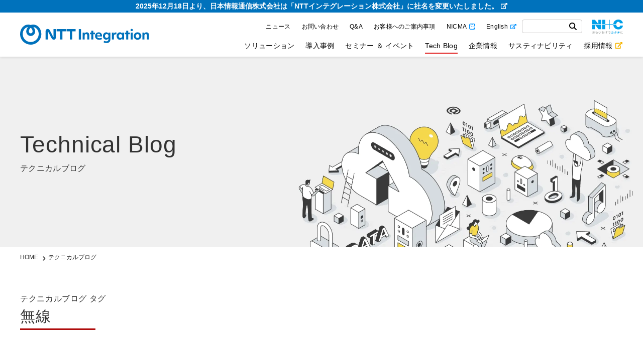

--- FILE ---
content_type: text/html; charset=UTF-8
request_url: https://www.niandc.co.jp/tech_tag/%E7%84%A1%E7%B7%9A/
body_size: 22267
content:

<!doctype html>
<html lang="ja">
<head>
<meta http-equiv="content-security-policy" content="default-src https: data: blob:; img-src 'self' https: data:; script-src 'self' 'unsafe-inline' 'unsafe-eval' https: blob: data:; style-src 'self' 'unsafe-inline' https: data:; font-src 'self' data: https:;">
<meta name="referrer" content="strict-origin-when-cross-origin" />
<meta http-equiv="cache-control" content="no-cache, no-store">
<!-- Google Tag Manager -->
<script>(function(w,d,s,l,i){w[l]=w[l]||[];w[l].push({'gtm.start':
new Date().getTime(),event:'gtm.js'});var f=d.getElementsByTagName(s)[0],
j=d.createElement(s),dl=l!='dataLayer'?'&l='+l:'';j.async=true;j.src=
'https://www.googletagmanager.com/gtm.js?id='+i+dl;f.parentNode.insertBefore(j,f);
})(window,document,'script','dataLayer','GTM-NHKTKTG');</script>
<!-- End Google Tag Manager -->
<meta charset="UTF-8">
<meta name="viewport" content="width=device-width, initial-scale=1">
<meta http-equiv="Content-Type" content="text/html; charset=utf-8">
<meta name="google-site-verification" content="rmRUhYRIxflVSOto-lWHi-E9Np_tYVRfpQWoh46-mEI" />
<link rel="profile" href="https://gmpg.org/xfn/11">
<!-- google font -->
<link rel="preload" href="https://fonts.googleapis.com">
<link rel="preconnect" href="https://fonts.gstatic.com" crossorigin>
<link href="https://fonts.googleapis.com/css2?family=Noto+Sans+JP:wght@400;500&display=swap" rel="stylesheet" media="print" onload="this.media='all'">
<title>無線 - テクニカルブログ｜NTTインテグレーション株式会社</title>
<meta name='robots' content='max-image-preview:large' />
	<style>img:is([sizes="auto" i], [sizes^="auto," i]) { contain-intrinsic-size: 3000px 1500px }</style>
		<script>
		var ajaxurl = '/wp-json/wp/v2/sol_search';
	</script>
<link rel='dns-prefetch' href='//www.niandc.co.jp' />
<link rel="stylesheet" href="https://www.niandc.co.jp/wp-includes/css/dist/block-library/style.min.css">
<style id='wp-block-library-theme-inline-css' type='text/css'>
.wp-block-audio :where(figcaption){color:#555;font-size:13px;text-align:center}.is-dark-theme .wp-block-audio :where(figcaption){color:#ffffffa6}.wp-block-audio{margin:0 0 1em}.wp-block-code{border:1px solid #ccc;border-radius:4px;font-family:Menlo,Consolas,monaco,monospace;padding:.8em 1em}.wp-block-embed :where(figcaption){color:#555;font-size:13px;text-align:center}.is-dark-theme .wp-block-embed :where(figcaption){color:#ffffffa6}.wp-block-embed{margin:0 0 1em}.blocks-gallery-caption{color:#555;font-size:13px;text-align:center}.is-dark-theme .blocks-gallery-caption{color:#ffffffa6}:root :where(.wp-block-image figcaption){color:#555;font-size:13px;text-align:center}.is-dark-theme :root :where(.wp-block-image figcaption){color:#ffffffa6}.wp-block-image{margin:0 0 1em}.wp-block-pullquote{border-bottom:4px solid;border-top:4px solid;color:currentColor;margin-bottom:1.75em}.wp-block-pullquote cite,.wp-block-pullquote footer,.wp-block-pullquote__citation{color:currentColor;font-size:.8125em;font-style:normal;text-transform:uppercase}.wp-block-quote{border-left:.25em solid;margin:0 0 1.75em;padding-left:1em}.wp-block-quote cite,.wp-block-quote footer{color:currentColor;font-size:.8125em;font-style:normal;position:relative}.wp-block-quote:where(.has-text-align-right){border-left:none;border-right:.25em solid;padding-left:0;padding-right:1em}.wp-block-quote:where(.has-text-align-center){border:none;padding-left:0}.wp-block-quote.is-large,.wp-block-quote.is-style-large,.wp-block-quote:where(.is-style-plain){border:none}.wp-block-search .wp-block-search__label{font-weight:700}.wp-block-search__button{border:1px solid #ccc;padding:.375em .625em}:where(.wp-block-group.has-background){padding:1.25em 2.375em}.wp-block-separator.has-css-opacity{opacity:.4}.wp-block-separator{border:none;border-bottom:2px solid;margin-left:auto;margin-right:auto}.wp-block-separator.has-alpha-channel-opacity{opacity:1}.wp-block-separator:not(.is-style-wide):not(.is-style-dots){width:100px}.wp-block-separator.has-background:not(.is-style-dots){border-bottom:none;height:1px}.wp-block-separator.has-background:not(.is-style-wide):not(.is-style-dots){height:2px}.wp-block-table{margin:0 0 1em}.wp-block-table td,.wp-block-table th{word-break:normal}.wp-block-table :where(figcaption){color:#555;font-size:13px;text-align:center}.is-dark-theme .wp-block-table :where(figcaption){color:#ffffffa6}.wp-block-video :where(figcaption){color:#555;font-size:13px;text-align:center}.is-dark-theme .wp-block-video :where(figcaption){color:#ffffffa6}.wp-block-video{margin:0 0 1em}:root :where(.wp-block-template-part.has-background){margin-bottom:0;margin-top:0;padding:1.25em 2.375em}
</style>
<style id='classic-theme-styles-inline-css' type='text/css'>
/*! This file is auto-generated */
.wp-block-button__link{color:#fff;background-color:#32373c;border-radius:9999px;box-shadow:none;text-decoration:none;padding:calc(.667em + 2px) calc(1.333em + 2px);font-size:1.125em}.wp-block-file__button{background:#32373c;color:#fff;text-decoration:none}
</style>
<style id='safe-svg-svg-icon-style-inline-css' type='text/css'>
.safe-svg-cover{text-align:center}.safe-svg-cover .safe-svg-inside{display:inline-block;max-width:100%}.safe-svg-cover svg{fill:currentColor;height:100%;max-height:100%;max-width:100%;width:100%}

</style>
<style id='global-styles-inline-css' type='text/css'>
:root{--wp--preset--aspect-ratio--square: 1;--wp--preset--aspect-ratio--4-3: 4/3;--wp--preset--aspect-ratio--3-4: 3/4;--wp--preset--aspect-ratio--3-2: 3/2;--wp--preset--aspect-ratio--2-3: 2/3;--wp--preset--aspect-ratio--16-9: 16/9;--wp--preset--aspect-ratio--9-16: 9/16;--wp--preset--color--black: #000000;--wp--preset--color--cyan-bluish-gray: #abb8c3;--wp--preset--color--white: #ffffff;--wp--preset--color--pale-pink: #f78da7;--wp--preset--color--vivid-red: #cf2e2e;--wp--preset--color--luminous-vivid-orange: #ff6900;--wp--preset--color--luminous-vivid-amber: #fcb900;--wp--preset--color--light-green-cyan: #7bdcb5;--wp--preset--color--vivid-green-cyan: #00d084;--wp--preset--color--pale-cyan-blue: #8ed1fc;--wp--preset--color--vivid-cyan-blue: #0693e3;--wp--preset--color--vivid-purple: #9b51e0;--wp--preset--gradient--vivid-cyan-blue-to-vivid-purple: linear-gradient(135deg,rgba(6,147,227,1) 0%,rgb(155,81,224) 100%);--wp--preset--gradient--light-green-cyan-to-vivid-green-cyan: linear-gradient(135deg,rgb(122,220,180) 0%,rgb(0,208,130) 100%);--wp--preset--gradient--luminous-vivid-amber-to-luminous-vivid-orange: linear-gradient(135deg,rgba(252,185,0,1) 0%,rgba(255,105,0,1) 100%);--wp--preset--gradient--luminous-vivid-orange-to-vivid-red: linear-gradient(135deg,rgba(255,105,0,1) 0%,rgb(207,46,46) 100%);--wp--preset--gradient--very-light-gray-to-cyan-bluish-gray: linear-gradient(135deg,rgb(238,238,238) 0%,rgb(169,184,195) 100%);--wp--preset--gradient--cool-to-warm-spectrum: linear-gradient(135deg,rgb(74,234,220) 0%,rgb(151,120,209) 20%,rgb(207,42,186) 40%,rgb(238,44,130) 60%,rgb(251,105,98) 80%,rgb(254,248,76) 100%);--wp--preset--gradient--blush-light-purple: linear-gradient(135deg,rgb(255,206,236) 0%,rgb(152,150,240) 100%);--wp--preset--gradient--blush-bordeaux: linear-gradient(135deg,rgb(254,205,165) 0%,rgb(254,45,45) 50%,rgb(107,0,62) 100%);--wp--preset--gradient--luminous-dusk: linear-gradient(135deg,rgb(255,203,112) 0%,rgb(199,81,192) 50%,rgb(65,88,208) 100%);--wp--preset--gradient--pale-ocean: linear-gradient(135deg,rgb(255,245,203) 0%,rgb(182,227,212) 50%,rgb(51,167,181) 100%);--wp--preset--gradient--electric-grass: linear-gradient(135deg,rgb(202,248,128) 0%,rgb(113,206,126) 100%);--wp--preset--gradient--midnight: linear-gradient(135deg,rgb(2,3,129) 0%,rgb(40,116,252) 100%);--wp--preset--font-size--small: 13px;--wp--preset--font-size--medium: 20px;--wp--preset--font-size--large: 36px;--wp--preset--font-size--x-large: 42px;--wp--preset--spacing--20: 0.44rem;--wp--preset--spacing--30: 0.67rem;--wp--preset--spacing--40: 1rem;--wp--preset--spacing--50: 1.5rem;--wp--preset--spacing--60: 2.25rem;--wp--preset--spacing--70: 3.38rem;--wp--preset--spacing--80: 5.06rem;--wp--preset--shadow--natural: 6px 6px 9px rgba(0, 0, 0, 0.2);--wp--preset--shadow--deep: 12px 12px 50px rgba(0, 0, 0, 0.4);--wp--preset--shadow--sharp: 6px 6px 0px rgba(0, 0, 0, 0.2);--wp--preset--shadow--outlined: 6px 6px 0px -3px rgba(255, 255, 255, 1), 6px 6px rgba(0, 0, 0, 1);--wp--preset--shadow--crisp: 6px 6px 0px rgba(0, 0, 0, 1);}:where(.is-layout-flex){gap: 0.5em;}:where(.is-layout-grid){gap: 0.5em;}body .is-layout-flex{display: flex;}.is-layout-flex{flex-wrap: wrap;align-items: center;}.is-layout-flex > :is(*, div){margin: 0;}body .is-layout-grid{display: grid;}.is-layout-grid > :is(*, div){margin: 0;}:where(.wp-block-columns.is-layout-flex){gap: 2em;}:where(.wp-block-columns.is-layout-grid){gap: 2em;}:where(.wp-block-post-template.is-layout-flex){gap: 1.25em;}:where(.wp-block-post-template.is-layout-grid){gap: 1.25em;}.has-black-color{color: var(--wp--preset--color--black) !important;}.has-cyan-bluish-gray-color{color: var(--wp--preset--color--cyan-bluish-gray) !important;}.has-white-color{color: var(--wp--preset--color--white) !important;}.has-pale-pink-color{color: var(--wp--preset--color--pale-pink) !important;}.has-vivid-red-color{color: var(--wp--preset--color--vivid-red) !important;}.has-luminous-vivid-orange-color{color: var(--wp--preset--color--luminous-vivid-orange) !important;}.has-luminous-vivid-amber-color{color: var(--wp--preset--color--luminous-vivid-amber) !important;}.has-light-green-cyan-color{color: var(--wp--preset--color--light-green-cyan) !important;}.has-vivid-green-cyan-color{color: var(--wp--preset--color--vivid-green-cyan) !important;}.has-pale-cyan-blue-color{color: var(--wp--preset--color--pale-cyan-blue) !important;}.has-vivid-cyan-blue-color{color: var(--wp--preset--color--vivid-cyan-blue) !important;}.has-vivid-purple-color{color: var(--wp--preset--color--vivid-purple) !important;}.has-black-background-color{background-color: var(--wp--preset--color--black) !important;}.has-cyan-bluish-gray-background-color{background-color: var(--wp--preset--color--cyan-bluish-gray) !important;}.has-white-background-color{background-color: var(--wp--preset--color--white) !important;}.has-pale-pink-background-color{background-color: var(--wp--preset--color--pale-pink) !important;}.has-vivid-red-background-color{background-color: var(--wp--preset--color--vivid-red) !important;}.has-luminous-vivid-orange-background-color{background-color: var(--wp--preset--color--luminous-vivid-orange) !important;}.has-luminous-vivid-amber-background-color{background-color: var(--wp--preset--color--luminous-vivid-amber) !important;}.has-light-green-cyan-background-color{background-color: var(--wp--preset--color--light-green-cyan) !important;}.has-vivid-green-cyan-background-color{background-color: var(--wp--preset--color--vivid-green-cyan) !important;}.has-pale-cyan-blue-background-color{background-color: var(--wp--preset--color--pale-cyan-blue) !important;}.has-vivid-cyan-blue-background-color{background-color: var(--wp--preset--color--vivid-cyan-blue) !important;}.has-vivid-purple-background-color{background-color: var(--wp--preset--color--vivid-purple) !important;}.has-black-border-color{border-color: var(--wp--preset--color--black) !important;}.has-cyan-bluish-gray-border-color{border-color: var(--wp--preset--color--cyan-bluish-gray) !important;}.has-white-border-color{border-color: var(--wp--preset--color--white) !important;}.has-pale-pink-border-color{border-color: var(--wp--preset--color--pale-pink) !important;}.has-vivid-red-border-color{border-color: var(--wp--preset--color--vivid-red) !important;}.has-luminous-vivid-orange-border-color{border-color: var(--wp--preset--color--luminous-vivid-orange) !important;}.has-luminous-vivid-amber-border-color{border-color: var(--wp--preset--color--luminous-vivid-amber) !important;}.has-light-green-cyan-border-color{border-color: var(--wp--preset--color--light-green-cyan) !important;}.has-vivid-green-cyan-border-color{border-color: var(--wp--preset--color--vivid-green-cyan) !important;}.has-pale-cyan-blue-border-color{border-color: var(--wp--preset--color--pale-cyan-blue) !important;}.has-vivid-cyan-blue-border-color{border-color: var(--wp--preset--color--vivid-cyan-blue) !important;}.has-vivid-purple-border-color{border-color: var(--wp--preset--color--vivid-purple) !important;}.has-vivid-cyan-blue-to-vivid-purple-gradient-background{background: var(--wp--preset--gradient--vivid-cyan-blue-to-vivid-purple) !important;}.has-light-green-cyan-to-vivid-green-cyan-gradient-background{background: var(--wp--preset--gradient--light-green-cyan-to-vivid-green-cyan) !important;}.has-luminous-vivid-amber-to-luminous-vivid-orange-gradient-background{background: var(--wp--preset--gradient--luminous-vivid-amber-to-luminous-vivid-orange) !important;}.has-luminous-vivid-orange-to-vivid-red-gradient-background{background: var(--wp--preset--gradient--luminous-vivid-orange-to-vivid-red) !important;}.has-very-light-gray-to-cyan-bluish-gray-gradient-background{background: var(--wp--preset--gradient--very-light-gray-to-cyan-bluish-gray) !important;}.has-cool-to-warm-spectrum-gradient-background{background: var(--wp--preset--gradient--cool-to-warm-spectrum) !important;}.has-blush-light-purple-gradient-background{background: var(--wp--preset--gradient--blush-light-purple) !important;}.has-blush-bordeaux-gradient-background{background: var(--wp--preset--gradient--blush-bordeaux) !important;}.has-luminous-dusk-gradient-background{background: var(--wp--preset--gradient--luminous-dusk) !important;}.has-pale-ocean-gradient-background{background: var(--wp--preset--gradient--pale-ocean) !important;}.has-electric-grass-gradient-background{background: var(--wp--preset--gradient--electric-grass) !important;}.has-midnight-gradient-background{background: var(--wp--preset--gradient--midnight) !important;}.has-small-font-size{font-size: var(--wp--preset--font-size--small) !important;}.has-medium-font-size{font-size: var(--wp--preset--font-size--medium) !important;}.has-large-font-size{font-size: var(--wp--preset--font-size--large) !important;}.has-x-large-font-size{font-size: var(--wp--preset--font-size--x-large) !important;}
:where(.wp-block-post-template.is-layout-flex){gap: 1.25em;}:where(.wp-block-post-template.is-layout-grid){gap: 1.25em;}
:where(.wp-block-columns.is-layout-flex){gap: 2em;}:where(.wp-block-columns.is-layout-grid){gap: 2em;}
:root :where(.wp-block-pullquote){font-size: 1.5em;line-height: 1.6;}
</style>
<link rel="stylesheet" href="https://www.niandc.co.jp/wp-content/themes/nic/assets/fancybox/jquery.fancybox.min.css">
<link rel="stylesheet" href="https://www.niandc.co.jp/wp-content/themes/nic/assets/slick/slick.css">
<link rel="stylesheet" href="https://www.niandc.co.jp/wp-content/themes/nic/assets/slick/slick-theme.css">
<link rel="stylesheet" href="https://www.niandc.co.jp/wp-content/themes/nic/assets/css/editor.css?v=20260108031756">
<link rel="stylesheet" href="https://www.niandc.co.jp/wp-content/themes/nic/assets/css/style.css?v=20260108031756">
<link rel="stylesheet" href="https://www.niandc.co.jp/wp-content/themes/nic/assets/css/ss_suggest.css?v=20260108031756">
<link rel="stylesheet" href="https://www.niandc.co.jp/wp-content/themes/nic/assets/css/sol.css?v=20260108031756">
<link rel="stylesheet" href="https://www.niandc.co.jp/wp-content/themes/nic/assets/css/customize.css?v=20260108031756">
<link rel="stylesheet" href="https://www.niandc.co.jp/wp-content/themes/nic/assets/css/print.css">
<script src="https://www.niandc.co.jp/wp-includes/js/jquery/jquery.min.js"></script>
<script src="https://www.niandc.co.jp/wp-includes/js/jquery/jquery-migrate.min.js"></script>
<link rel="https://api.w.org/" href="https://www.niandc.co.jp/wp-json/" /><link rel="alternate" title="JSON" type="application/json" href="https://www.niandc.co.jp/wp-json/wp/v2/tech_tag/892" /><link rel="canonical" href="https://www.niandc.co.jp/tech_tag/%E7%84%A1%E7%B7%9A/">
<meta name="description" content="テクニカルブログ タグ「無線」の一覧ページです。">
<meta property="og:title" content="無線 - テクニカルブログ｜NTTインテグレーション株式会社">
<meta property="og:description" content="テクニカルブログ タグ「無線」の一覧ページです。">
<meta property="og:type" content="article">
<meta property="og:url" content="https://www.niandc.co.jp/tech_tag/%e7%84%a1%e7%b7%9a/">
<meta property="og:image" content="https://www.niandc.co.jp/wp-content/themes/nic/assets/images/common/ogp.png">
<meta property="og:site_name" content="NTTインテグレーション株式会社">
<meta name="twitter:card" content="summary_large_image">
<meta property="og:locale" content="ja_JP">
<meta name="robots" content="index,follow">
<link rel="icon" href="https://storage.googleapis.com/website1-prd-wordpress-bkt/1/2023/02/favicon-1-150x150.png" sizes="32x32" />
<link rel="icon" href="https://storage.googleapis.com/website1-prd-wordpress-bkt/1/2023/02/favicon-1.png" sizes="192x192" />
<link rel="apple-touch-icon" href="https://storage.googleapis.com/website1-prd-wordpress-bkt/1/2023/02/favicon-1.png" />
<meta name="msapplication-TileImage" content="https://storage.googleapis.com/website1-prd-wordpress-bkt/1/2023/02/favicon-1.png" />
		<style type="text/css" id="wp-custom-css">
			@media (min-width: 1041px){
		body .gnav_list > li {
			color: #000000;
		}		</style>
		</head>

<body class="archive tax-tech_tag term-892 wp-theme-nic">
		<!-- Google Tag Manager (noscript) -->
	<noscript><iframe src="https://www.googletagmanager.com/ns.html?id=GTM-NHKTKTG"
	height="0" width="0" style="display:none;visibility:hidden"></iframe></noscript>
	<!-- End Google Tag Manager (noscript) -->
		<div id="fb-root"></div>
	<script async defer crossorigin="anonymous" src="https://connect.facebook.net/ja_JP/sdk.js#xfbml=1&version=v15.0" nonce="xu53fR1A"></script>

	<div id="wrapper">
		<header class="header header_fixed">
			<div class="header_message_area">
				<a href="/lp/nttintegration/" target="_blank"><span>2025年12月18日より、日本情報通信株式会社は<br class="sp">「NTTインテグレーション株式会社」に社名を変更いたしました。</span></a>
			</div>
			<div class="wide_container">
				<div class="header_block">
					<div class="h_left">
											<div class="h_logo"><a href="https://www.niandc.co.jp">
							<img src="https://www.niandc.co.jp/wp-content/themes/nic/assets/images/common/h_logo.svg" alt="NTTインテグレーション株式会社">
							</a></div>										</div>
					<div class="h_right">
						<div class="h_nav">
							<div id="menu"> <span class="filter btn_menu_close"></span>
									<div class="menu_content">
									<div class="menu_content_inner">
																				<div class="header_top">
											<div class="menu-%e3%82%b0%e3%83%ad%e3%83%bc%e3%83%90%e3%83%ab%e3%83%a1%e3%83%8b%e3%83%a5%e3%83%bc-2-container"><ul id="menu-%e3%82%b0%e3%83%ad%e3%83%bc%e3%83%90%e3%83%ab%e3%83%a1%e3%83%8b%e3%83%a5%e3%83%bc-2" class="gnav_list gnav_recruitment_list"><li id="menu-item-25082" class="menu-item menu-item-type-post_type menu-item-object-page current_page_parent menu-item-25082"><a href="https://www.niandc.co.jp/news/">ニュース</a></li>
<li id="menu-item-24790" class="menu-item menu-item-type-post_type menu-item-object-page menu-item-24790"><a href="https://www.niandc.co.jp/inquiry/">お問い合わせ</a></li>
<li id="menu-item-44992" class="menu-item menu-item-type-custom menu-item-object-custom menu-item-44992"><a href="/faq/">Q&#038;A</a></li>
<li id="menu-item-55538" class="menu-item menu-item-type-post_type menu-item-object-page menu-item-55538"><a href="https://www.niandc.co.jp/guide/">お客様へのご案内事項</a></li>
<li id="menu-item-41089" class="nicma menu-item menu-item-type-custom menu-item-object-custom menu-item-41089"><a target="_blank" href="https://nicma.jp/">NICMA</a></li>
<li id="menu-item-24791" class="english menu-item menu-item-type-post_type menu-item-object-page menu-item-24791"><a target="_blank" href="https://www.niandc.co.jp/english/">English</a></li>
</ul></div>											<div class="search_form">
												<form action="https://www.niandc.co.jp/search/" method="get" accept-charset="UTF-8" id="ss-form1">
													<div class="search_form_inner">
														<input type="text" id="ss-query1" class="form_text" name="query" autocomplete="off" aria-autocomplete="none"/>
														<button type="submit" class="form_submit"><img src="https://www.niandc.co.jp/wp-content/themes/nic/assets/images/common/icon_search.svg" alt="検索" onclick="document.charset='UTF-8';"></button>
													</div>
												</form>
											</div>
											<div class="nic-logo h_pc"><img src="https://www.niandc.co.jp/wp-content/themes/nic/assets/images/common/nic_logo.png" alt="NI+C おもひをITでカタチに"></div>
										</div>
																					<div class="gnav">
																																		<div class="menu-%e3%82%b0%e3%83%ad%e3%83%bc%e3%83%90%e3%83%ab%e3%83%a1%e3%83%8b%e3%83%a5%e3%83%bc-container"><ul id="menu-%e3%82%b0%e3%83%ad%e3%83%bc%e3%83%90%e3%83%ab%e3%83%a1%e3%83%8b%e3%83%a5%e3%83%bc" class="gnav_list"><li id="menu-item-1544" class="has_megamenu menu-item menu-item-type-custom menu-item-object-custom menu-item-1544"><a href="/solution/">ソリューション</a></li>
<li id="menu-item-25081" class="menu-item menu-item-type-custom menu-item-object-custom menu-item-25081"><a href="/examples/">導入事例</a></li>
<li id="menu-item-990" class="menu-item menu-item-type-custom menu-item-object-custom menu-item-990"><a href="/seminar/?event=open">セミナー ＆ イベント</a></li>
<li id="menu-item-991" class="menu-item menu-item-type-custom menu-item-object-custom menu-item-991"><a href="/tech/">Tech Blog</a></li>
<li id="menu-item-1545" class="has_megamenu menu-item menu-item-type-custom menu-item-object-custom menu-item-1545"><a href="/company/">企業情報</a></li>
<li id="menu-item-1546" class="has_megamenu menu-item menu-item-type-custom menu-item-object-custom menu-item-1546"><a href="/sustainability/">サスティナビリティ</a></li>
<li id="menu-item-1078" class="recruitment menu-item menu-item-type-post_type menu-item-object-page menu-item-1078"><a target="_blank" href="https://www.niandc.co.jp/recruitment/">採用情報</a></li>
</ul></div>												<div class="megamenu">
													<div id="megamenu_sol" class="megamenu_content">
														<div class="wide_container">
															<div class="megamenu_inner">
																<div class="megamenu_page_block">
																																																			<div class="thumb_wrap">
																		<a href="https://www.niandc.co.jp/solution/">
																			<div class="thumb"><img src="https://storage.googleapis.com/website1-prd-wordpress-bkt/1/2023/02/sol-520x176.jpg" alt=""></div>
																			<div class="megamenu_pagetitle"><span class="f_en">Solution</span><span class="f_ja">ソリューション TOP<span class="icon_right"><i class="fa fa-arrow-right" aria-hidden="true"></i></span></span></div>
																		</a>
																	</div>
																																		<div class="text_wrap">
																																																						<ul class="sol_megamenu_list">
																			<li class="h_sp post_index"><a class="" href="https://www.niandc.co.jp/solution/">ソリューション TOP</a></li>
																																								<li class="box">
																					<a class="box_inner" href="https://www.niandc.co.jp/sol_cat/datascience/">
																						<div class="thumb_wrap"><div class="thumb"><img src="https://storage.googleapis.com/website1-prd-wordpress-bkt/1/2022/11/sol_cat_thumb01.svg" alt=""></div></div>																						<div class="text_wrap">
																							<h3 class="box_title">データサイエンス</h3>
																						</div>
																					</a>
																				</li>
																																																											<li class="box">
																					<a class="box_inner" href="https://www.niandc.co.jp/sol_cat/datafabric/">
																						<div class="thumb_wrap"><div class="thumb"><img src="https://storage.googleapis.com/website1-prd-wordpress-bkt/1/2022/11/sol_cat_thumb02.svg" alt=""></div></div>																						<div class="text_wrap">
																							<h3 class="box_title">データファブリック</h3>
																						</div>
																					</a>
																				</li>
																																																											<li class="box">
																					<a class="box_inner" href="https://www.niandc.co.jp/sol_cat/marketing/">
																						<div class="thumb_wrap"><div class="thumb"><img src="https://storage.googleapis.com/website1-prd-wordpress-bkt/1/2022/11/sol_cat_thumb03.svg" alt=""></div></div>																						<div class="text_wrap">
																							<h3 class="box_title">マーケティング</h3>
																						</div>
																					</a>
																				</li>
																																																											<li class="box">
																					<a class="box_inner" href="https://www.niandc.co.jp/sol_cat/securitynetwork/">
																						<div class="thumb_wrap"><div class="thumb"><img src="https://storage.googleapis.com/website1-prd-wordpress-bkt/1/2022/11/sol_cat_thumb04.svg" alt=""></div></div>																						<div class="text_wrap">
																							<h3 class="box_title">セキュリティネットワーク</h3>
																						</div>
																					</a>
																				</li>
																																																											<li class="box">
																					<a class="box_inner" href="https://www.niandc.co.jp/sol_cat/managedservice/">
																						<div class="thumb_wrap"><div class="thumb"><img src="https://storage.googleapis.com/website1-prd-wordpress-bkt/1/2022/11/sol_cat_thumb05.svg" alt=""></div></div>																						<div class="text_wrap">
																							<h3 class="box_title">システム運用最適化</h3>
																						</div>
																					</a>
																				</li>
																																																											<li class="box">
																					<a class="box_inner" href="https://www.niandc.co.jp/sol_cat/cloud/">
																						<div class="thumb_wrap"><div class="thumb"><img src="https://storage.googleapis.com/website1-prd-wordpress-bkt/1/2022/11/sol_cat_thumb06.svg" alt=""></div></div>																						<div class="text_wrap">
																							<h3 class="box_title">クラウド&amp;プラットフォーム</h3>
																						</div>
																					</a>
																				</li>
																																																											<li class="box">
																					<a class="box_inner" href="https://www.niandc.co.jp/sol_cat/edi/">
																						<div class="thumb_wrap"><div class="thumb"><img src="https://storage.googleapis.com/website1-prd-wordpress-bkt/1/2022/11/sol_cat_thumb07.svg" alt="EDI"></div></div>																						<div class="text_wrap">
																							<h3 class="box_title">EDI</h3>
																						</div>
																					</a>
																				</li>
																																																											<li class="box">
																					<a class="box_inner" href="https://www.niandc.co.jp/sol_cat/xm/">
																						<div class="thumb_wrap"><div class="thumb"><img src="https://storage.googleapis.com/website1-prd-wordpress-bkt/1/2022/11/sol_cat_thumb08.svg" alt=""></div></div>																						<div class="text_wrap">
																							<h3 class="box_title">エクスペリエンスマネージメント</h3>
																						</div>
																					</a>
																				</li>
																																																											<li class="box">
																					<a class="box_inner" href="https://www.niandc.co.jp/sol_cat/dxdev/">
																						<div class="thumb_wrap"><div class="thumb"><img src="https://storage.googleapis.com/website1-prd-wordpress-bkt/1/2022/11/sol_cat_thumb09.svg" alt=""></div></div>																						<div class="text_wrap">
																							<h3 class="box_title">DX開発</h3>
																						</div>
																					</a>
																				</li>
																																																											<li class="box">
																					<a class="box_inner" href="https://www.niandc.co.jp/sol_cat/public/">
																						<div class="thumb_wrap"><div class="thumb"><img src="https://storage.googleapis.com/website1-prd-wordpress-bkt/1/2024/10/sol_cat_thumb10-1-2.svg" alt=""></div></div>																						<div class="text_wrap">
																							<h3 class="box_title">自治体・公共</h3>
																						</div>
																					</a>
																				</li>
																																																									</ul>
																																			</div>
																</div>
															</div>
														</div>
													</div>

													<div id="megamenu_company" class="megamenu_content">
														<div class="wide_container">
															<div class="megamenu_inner">
																																<div class="megamenu_page_block">
																																		<div class="thumb_wrap">
																		<a href="https://www.niandc.co.jp/company/">
																			<div class="thumb"><img src="https://storage.googleapis.com/website1-prd-wordpress-bkt/1/2022/11/company-520x176.jpg" alt=""></div>
																			<div class="megamenu_pagetitle"><span class="f_en">Company info</span><span class="f_ja">企業情報 TOP<span class="icon_right"><i class="fa fa-arrow-right" aria-hidden="true"></i></span></span></div>
																		</a>
																	</div>
																																		<div class="text_wrap">
																		<ul class="megamenu_page_list">
																			<li class="h_sp"><a class="" href="https://www.niandc.co.jp/company/">企業情報 TOP</a></li>
																																																									<li><a class="" href="https://www.niandc.co.jp/company/compliance/">マネジメント方針</a>
																																						<ul class="child">
																				<li><a href="https://www.niandc.co.jp/company/compliance/">マネジメント方針</a></li>
																																						<li><a class="" href="https://www.niandc.co.jp/company/compliance/security/">情報セキュリティマネジメントシステム</a></li>
																																						<li><a class="" href="https://www.niandc.co.jp/company/compliance/quality/">品質マネジメントシステム</a></li>
																																						<li><a class="" href="https://www.niandc.co.jp/company/compliance/stakeholders/">マルチステークホルダー方針</a></li>
																																						</ul>
																																						</li>
																																						<li><a class="" href="https://www.niandc.co.jp/company/message/">トップメッセージ</a>
																																						</li>
																																						<li><a class="" href="https://www.niandc.co.jp/company/philosophy/">企業理念</a>
																																						</li>
																																						<li><a class="" href="https://www.niandc.co.jp/company/numbers/">数字でみるNI+C</a>
																																						</li>
																																						<li><a class="" href="https://www.niandc.co.jp/company/profile/">基本情報</a>
																																						</li>
																																						<li><a class="" href="https://www.niandc.co.jp/company/org/">組織図</a>
																																						</li>
																																						<li><a class="" href="https://www.niandc.co.jp/company/history/">沿革</a>
																																						</li>
																																						<li><a class="" href="https://www.niandc.co.jp/company/progress/">NI+Cの歩み</a>
																																						</li>
																																						<li><a class="" href="https://www.niandc.co.jp/company/map/">所在地</a>
																																						</li>
																																						<li><a class="" href="https://www.niandc.co.jp/company/business/">事業内容</a>
																																						</li>
																																						<li><a class="" href="https://www.niandc.co.jp/company/group/">グループ会社</a>
																																						</li>
																																						<li><a class="" href="https://www.niandc.co.jp/company/partner/">取引先企業のみなさまへ</a>
																																						</li>
																																						<li><a class="" href="https://www.niandc.co.jp/company/finance/">決算公告</a>
																																						</li>
																																						<li><a class="" href="https://www.niandc.co.jp/company/certification/">各種認証</a>
																																						</li>
																																						<li><a class="" href="https://www.niandc.co.jp/company/qualification/">資格取得者数</a>
																																						</li>
																																																								</ul>
																	</div>
																</div>
															</div>
														</div>
													</div>

													<div id="megamenu_sustainability" class="megamenu_content">
														<div class="wide_container">
															<div class="megamenu_inner">
																																<div class="megamenu_page_block">
																																		<div class="thumb_wrap">
																		<a href="https://www.niandc.co.jp/sustainability/">
																			<div class="thumb"><img src="https://storage.googleapis.com/website1-prd-wordpress-bkt/1/2022/11/sustainability_01-520x444.jpg" alt=""></div>
																			<div class="megamenu_pagetitle"><span class="f_en">Sustainability</span><span class="f_ja">サスティナビリティ TOP<span class="icon_right"><i class="fa fa-arrow-right" aria-hidden="true"></i></span></span></div>
																		</a>
																	</div>
																																		<div class="text_wrap">
																		<ul class="megamenu_page_list">
																			<li class="h_sp"><a class="" href="https://www.niandc.co.jp/sustainability/">サスティナビリティ TOP</a></li>
																																																									<li><a class="" href="https://www.niandc.co.jp/sustainability/approach/">サスティナビリティへの考え方</a>
																																							</li>
																																						<li><a class="" href="https://www.niandc.co.jp/sustainability/message/">メッセージ</a>
																																							</li>
																																						<li><a class="" href="https://www.niandc.co.jp/sustainability/diversity-inclusion/">People</a>
																																						<ul class="child">
																				<li><a href="https://www.niandc.co.jp/sustainability/diversity-inclusion/">Diversity＆Inclusion</a></li>
																																						<li><a class="" href="https://www.niandc.co.jp/sustainability/diversity-inclusion/promotion/">更なる働き方改革の推進へ</a></li>
																																						<li><a class="" href="https://www.niandc.co.jp/sustainability/diversity-inclusion/happiness/">ハピネス経営に向けて</a></li>
																																						<li><a class="" href="https://www.niandc.co.jp/sustainability/diversity-inclusion/health-management/">健康経営</a></li>
																																						</ul>
																																							</li>
																																						<li><a class="" href="https://www.niandc.co.jp/sustainability/environment/">Planet</a>
																																						<ul class="child">
																				<li><a href="https://www.niandc.co.jp/sustainability/environment/">環境</a></li>
																																						<li><a class="" href="https://www.niandc.co.jp/sustainability/environment/remote-work/">リモートワーク実施状況</a></li>
																																						</ul>
																																							</li>
																																						<li><a class="" href="https://www.niandc.co.jp/sustainability/prosperity/">Prosperity</a>
																																						<ul class="child">
																				<li><a href="https://www.niandc.co.jp/sustainability/prosperity/">オフィス改革</a></li>
																																						<li><a class="" href="https://www.niandc.co.jp/sustainability/prosperity/choice/">働く場所の選択</a></li>
																																						<li><a class="" href="https://www.niandc.co.jp/sustainability/prosperity/dispatch/">地方自治体への派遣</a></li>
																																						</ul>
																																							</li>
																																						<li><a class="" href="https://www.niandc.co.jp/sustainability/numbers/">数字でみるNI+C</a>
																																							</li>
																																						<li><a class="" href="https://www.niandc.co.jp/sustainability/sponsorship/">スポンサーシップ</a>
																																							</li>
																																																								</ul>
																	</div>
																</div>
															</div>
														</div>
													</div>

												</div>
																						</div>
										</div>
								</div>
							</div>
						</div>
					</div>

					<div class="nic-logo h_sp"><img src="https://www.niandc.co.jp/wp-content/themes/nic/assets/images/common/nic_logo.png" alt="NI+C おもひをITでカタチに"></div>

			</div>
			</div>
			<div id="spnav_buttonwrap">
				<div id="spnav_button">
						<div>
								<span></span>
								<span></span>
								<span></span>
						</div>
				</div>
			</div>
	</header>

			
	
	<div id="page_" class="page_common group_tech">
		<main>
			
      
	
<div class="common_pagetitle effect_group_wrap is_bg">
		<div class="pagetitle_bg">
		<picture>
			<source srcset="https://www.niandc.co.jp/wp-content/themes/nic/assets/images/mv/tech@2x.webp" type="image/webp">			<source srcset="https://www.niandc.co.jp/wp-content/themes/nic/assets/images/mv/tech.jpg" media="(max-width: 768px)">			<img class="effect_group effect_show lazyloaded" src="https://www.niandc.co.jp/wp-content/themes/nic/assets/images/mv/tech@2x.jpg" alt="" >
		</picture>
	</div>
		
	<div class="pagetitle_content">
				<div class="wide_container">
			<div class="pagetitle_inner effect_group effect_show">
				<div class="pagetitle_text">
										<div>
																		<h1 class="pagetitle">
													<span class="f_en">Technical Blog</span>
												<span class="f_ja">テクニカルブログ</span>
						</h1>
																	</div>
				</div>
			</div>
					</div>
	</div>
</div>
			
      			
      
<div class="crumb">
    <div class="wide_container effect effect_show">
        <ol itemscope itemtype="https://schema.org/BreadcrumbList">
            <li itemprop="itemListElement" itemscope itemtype="https://schema.org/ListItem">
                <a itemprop="item" href="https://www.niandc.co.jp/">
                    <span itemprop="name">HOME</span>
                </a>
                <meta itemprop="position" content="1" />
            </li>
                        
            						            <li itemprop="itemListElement" itemscope itemtype="https://schema.org/ListItem">
                <a itemprop="item" itemid="https://www.niandc.co.jp/tech/" href="https://www.niandc.co.jp/tech/">
                    <span itemprop="name">テクニカルブログ</span>
                    <meta itemprop="position" content="2" />
                </a>
            </li>
            					                        															
				            
        </ol>
    </div>
</div>
			
					
				

<div class="common_section">
	<div class="wide_container">

				<h2 class="section_title effect effect_show">
			<span class="f_en">テクニカルブログ タグ</span>
			<span class="f_ja">無線</span>
		</h2>
		
		<div class="content_2col">
			<div class="main_content">

							<div class="row justify_end mb40 effect effect_up">
					<div class="switch_btn">
						<span class="text">表示切替</span>
						<span class="switch_btn_grid" data-display="grid"><i class="fa fa-th-large gf-icon" aria-hidden="true"><img src="/wp-content/themes/nic/assets/images/sol/grid.svg" alt=""></i></span>
						<span class="switch_btn_list" data-display="list"><i class="fa fa-list gf-icon" aria-hidden="true"><img src="/wp-content/themes/nic/assets/images/sol/list.svg" alt=""></i></span>
					</div>
				</div>

				<div class="tech_list item_list switch_list column_3 gap_30 column_2_sp gap_20_sp effect effect_up">
										
<div class="item_box">
	<a class="box_inner scale" href="https://www.niandc.co.jp/tech/20250701_50453/">
		<div class="thumb_wrap">
			<div class="thumb">
								<picture>
						<source srcset="https://storage.googleapis.com/website1-prd-wordpress-bkt/1/2023/12/pixta_59722565_M-300x300.jpg" media="(max-width: 768px)">
						<img src="https://storage.googleapis.com/website1-prd-wordpress-bkt/1/2023/12/pixta_59722565_M-600x600.jpg" alt="ローカル5G（第3弾） 工場革命のカギ、製造業のDXを加速するローカル5Gの可能性">
					</picture>
						</div>
		</div>
		<div class="text_wrap">
			<div class="category_icon_list">
											<span class="category_icon tech_cat">テクニカルTIPS</span>
																		<span class="category_icon tech_sol">セキュリティネットワーク</span>
										</div>
			<div class="box_date">2025.07.01</div>
			<h3 class="box_title">ローカル5G（第3弾） 工場革命のカギ、製造業のDXを加速するローカル5Gの可能性</h3>
						<p class="box_text">
はじめに



こんにちは。セキュリティ＆ネットワーク事業本部　ネットワーク担当　脇田です。



今回はローカル5G（第3弾）のブログになります。



第3弾では最近よく耳にするDXについて、中…</p>
			
		</div>
	</a>
</div>

										
<div class="item_box">
	<a class="box_inner scale" href="https://www.niandc.co.jp/tech/20241009_53817/">
		<div class="thumb_wrap">
			<div class="thumb">
								<picture>
						<source srcset="https://storage.googleapis.com/website1-prd-wordpress-bkt/1/2024/09/wifi7-300x300.jpeg" media="(max-width: 768px)">
						<img src="https://storage.googleapis.com/website1-prd-wordpress-bkt/1/2024/09/wifi7.jpeg" alt="Wi-Fi7とは？Wi-Fi6との違いについても解説！">
					</picture>
						</div>
		</div>
		<div class="text_wrap">
			<div class="category_icon_list">
											<span class="category_icon tech_cat">テクニカルTIPS</span>
																		<span class="category_icon tech_sol">セキュリティネットワーク</span>
										</div>
			<div class="box_date">2024.10.09</div>
			<h3 class="box_title">Wi-Fi7とは？Wi-Fi6との違いについても解説！</h3>
						<p class="box_text">
はじめに



こんにちは、NW担当の鈴木です。今回は「Wi-Fi7」についてご紹介します。 Wi-Fi7は、2023年12月に総務省の発表により利用が認可された新しいWi-Fi規格（IEEE 80…</p>
			
		</div>
	</a>
</div>

										
<div class="item_box">
	<a class="box_inner scale" href="https://www.niandc.co.jp/tech/20240306_42029/">
		<div class="thumb_wrap">
			<div class="thumb">
								<picture>
						<source srcset="https://storage.googleapis.com/website1-prd-wordpress-bkt/1/2023/12/pixta_59722565_M-300x300.jpg" media="(max-width: 768px)">
						<img src="https://storage.googleapis.com/website1-prd-wordpress-bkt/1/2023/12/pixta_59722565_M-600x600.jpg" alt="ローカル5G（第2弾） ローカル5Gとパブリック5GやWi-Fiの違いとは！？最新のネットワーク技術紹介">
					</picture>
						</div>
		</div>
		<div class="text_wrap">
			<div class="category_icon_list">
											<span class="category_icon tech_cat">テクニカルTIPS</span>
																		<span class="category_icon tech_sol">セキュリティネットワーク</span>
										</div>
			<div class="box_date">2024.03.06</div>
			<h3 class="box_title">ローカル5G（第2弾） ローカル5Gとパブリック5GやWi-Fiの違いとは！？最新のネットワーク技術紹介</h3>
						<p class="box_text">
こんにちは。ネットワーク担当の鈴木です。







第1弾では「ローカル5Gとは！？最新のネットワーク技術紹介」をテーマに新しいネットワークとして活用が議論されているローカル5Gについて定義や特…</p>
			
		</div>
	</a>
</div>

										
<div class="item_box">
	<a class="box_inner scale" href="https://www.niandc.co.jp/tech/20230915_36769/">
		<div class="thumb_wrap">
			<div class="thumb">
								<picture>
						<source srcset="https://storage.googleapis.com/website1-prd-wordpress-bkt/1/2023/07/pixta_59722565_M-300x300.jpg" media="(max-width: 768px)">
						<img src="https://storage.googleapis.com/website1-prd-wordpress-bkt/1/2023/07/pixta_59722565_M-600x600.jpg" alt="ローカル5G（第1弾） ローカル5Gとは！？最新のネットワーク技術紹介">
					</picture>
						</div>
		</div>
		<div class="text_wrap">
			<div class="category_icon_list">
											<span class="category_icon tech_cat">テクニカルTIPS</span>
																		<span class="category_icon tech_sol">セキュリティネットワーク</span>
										</div>
			<div class="box_date">2023.09.15</div>
			<h3 class="box_title">ローカル5G（第1弾） ローカル5Gとは！？最新のネットワーク技術紹介</h3>
						<p class="box_text">


こんにちは。ネットワーク担当の鈴木です。








今回のテーマは、"第1弾 ローカル5Gとは！？最新のネットワーク技術紹介"をテーマにローカル5Gについてご紹介したいと思います。近年、新…</p>
			
		</div>
	</a>
</div>

									</div>
				
						</div>

			

<div class="side_content effect effect_up">
    <aside>
        
                        <section class="side_block">
            <div class="side_box_inner">
                <h2 class="side_subtitle">カテゴリ</h2>
                <ul class="side_category_list">
                                    <li>
                    <a class="" href="https://www.niandc.co.jp/tech_cat/%e3%82%bd%e3%83%aa%e3%83%a5%e3%83%bc%e3%82%b7%e3%83%a7%e3%83%b3%e3%83%bb%e3%82%b5%e3%83%bc%e3%83%93%e3%82%b9%e7%b4%b9%e4%bb%8b/"><span class="list_text">ソリューション・サービス紹介</span><span class="list_num">110</span></a>
                                                                            <li>
                    <a class="" href="https://www.niandc.co.jp/tech_cat/tips/"><span class="list_text">テクニカルTIPS</span><span class="list_num">588</span></a>
                                                                            <li>
                    <a class="" href="https://www.niandc.co.jp/tech_cat/report/"><span class="list_text">イベントレポート</span><span class="list_num">114</span></a>
                                                                            </li>
                </ul>
            </div>
        </section>
                
                        <section class="side_block">
            <div class="side_box_inner">
                <h2 class="side_subtitle">ソリューション</h2>
                <ul class="side_category_list">
                                    <li>
                    <a class="" href="https://www.niandc.co.jp/tech_sol/ai%e3%82%a8%e3%83%bc%e3%82%b8%e3%82%a7%e3%83%b3%e3%83%88/"><span class="list_text">AIエージェント</span><span class="list_num">6</span></a>
                                                                            <li>
                    <a class="" href="https://www.niandc.co.jp/tech_sol/%e3%83%87%e3%83%bc%e3%82%bf%e5%88%a9%e6%b4%bb%e7%94%a8/"><span class="list_text">データ利活用</span><span class="list_num">33</span></a>
                                                                            <li>
                    <a class="" href="https://www.niandc.co.jp/tech_sol/%e3%83%87%e3%83%bc%e3%82%bf%e9%80%a3%e6%90%ba/"><span class="list_text">データ連携</span><span class="list_num">15</span></a>
                                                                            <li>
                    <a class="" href="https://www.niandc.co.jp/tech_sol/hr/"><span class="list_text">HR</span><span class="list_num">1</span></a>
                                                                            <li>
                    <a class="" href="https://www.niandc.co.jp/tech_sol/%e3%83%87%e3%83%bc%e3%82%bf%e3%82%ac%e3%83%90%e3%83%8a%e3%83%b3%e3%82%b9/"><span class="list_text">データガバナンス</span><span class="list_num">7</span></a>
                                                                            <li>
                    <a class="" href="https://www.niandc.co.jp/tech_sol/it%e8%b3%87%e7%94%a3%e7%ae%a1%e7%90%86/"><span class="list_text">IT資産管理</span><span class="list_num">3</span></a>
                                                                            <li>
                    <a class="" href="https://www.niandc.co.jp/tech_sol/%e3%82%b5%e3%82%b9%e3%83%86%e3%82%a3%e3%83%8a%e3%83%93%e3%83%aa%e3%83%86%e3%82%a3/"><span class="list_text">サスティナビリティ</span><span class="list_num">3</span></a>
                                                                            <li>
                    <a class="" href="https://www.niandc.co.jp/tech_sol/datascience/"><span class="list_text">データサイエンス</span><span class="list_num">81</span></a>
                                                                            <li>
                    <a class="" href="https://www.niandc.co.jp/tech_sol/datafabric/"><span class="list_text">データファブリック</span><span class="list_num">53</span></a>
                                                                            <li>
                    <a class="" href="https://www.niandc.co.jp/tech_sol/marketing/"><span class="list_text">マーケティング</span><span class="list_num">73</span></a>
                                                                            <li>
                    <a class="" href="https://www.niandc.co.jp/tech_sol/securitynetwork/"><span class="list_text">セキュリティネットワーク</span><span class="list_num">102</span></a>
                                                                            <li>
                    <a class="" href="https://www.niandc.co.jp/tech_sol/managedservice/"><span class="list_text">システム運用最適化</span><span class="list_num">45</span></a>
                                                                            <li>
                    <a class="" href="https://www.niandc.co.jp/tech_sol/cloud/"><span class="list_text">クラウド&amp;プラットフォーム</span><span class="list_num">253</span></a>
                                                                            <li>
                    <a class="" href="https://www.niandc.co.jp/tech_sol/edi/"><span class="list_text">EDI</span><span class="list_num">69</span></a>
                                                                            <li>
                    <a class="" href="https://www.niandc.co.jp/tech_sol/xm/"><span class="list_text">エクスペリエンスマネージメント</span><span class="list_num">4</span></a>
                                                                            <li>
                    <a class="" href="https://www.niandc.co.jp/tech_sol/dxdev/"><span class="list_text">DX 開発</span><span class="list_num">67</span></a>
                                                                            </li>
                </ul>
            </div>
        </section>
        		
					
                        <section class="side_block">
            <div class="side_box_inner">
							<h2 class="side_subtitle">タグ</h2>
							<div class="side_tag_frame readmore">
                <ul class="side_tag_list readmore-content">
                                        <li><a class="icon_category" href="https://www.niandc.co.jp/tech_tag/gcp/"><span class="list_text">Google Cloud</span><span class="list_num"> (157)</span></a></li>
                                        <li><a class="icon_category" href="https://www.niandc.co.jp/tech_tag/edi/"><span class="list_text">EDI</span><span class="list_num"> (63)</span></a></li>
                                        <li><a class="icon_category" href="https://www.niandc.co.jp/tech_tag/looker/"><span class="list_text">Looker</span><span class="list_num"> (50)</span></a></li>
                                        <li><a class="icon_category" href="https://www.niandc.co.jp/tech_tag/sas_tech/"><span class="list_text">SAS</span><span class="list_num"> (25)</span></a></li>
                                        <li><a class="icon_category" href="https://www.niandc.co.jp/tech_tag/vf/"><span class="list_text">VF</span><span class="list_num"> (2)</span></a></li>
                                        <li><a class="icon_category" href="https://www.niandc.co.jp/tech_tag/viya/"><span class="list_text">Viya</span><span class="list_num"> (11)</span></a></li>
                                        <li><a class="icon_category" href="https://www.niandc.co.jp/tech_tag/viya4/"><span class="list_text">Viya4</span><span class="list_num"> (10)</span></a></li>
                                        <li><a class="icon_category" href="https://www.niandc.co.jp/tech_tag/%e6%99%82%e7%b3%bb%e5%88%97/"><span class="list_text">時系列</span><span class="list_num"> (1)</span></a></li>
                                        <li><a class="icon_category" href="https://www.niandc.co.jp/tech_tag/%e6%99%82%e7%b3%bb%e5%88%97%e4%ba%88%e6%b8%ac/"><span class="list_text">時系列予測</span><span class="list_num"> (2)</span></a></li>
                                        <li><a class="icon_category" href="https://www.niandc.co.jp/tech_tag/%e8%87%aa%e5%8b%95%e4%ba%88%e6%b8%ac/"><span class="list_text">自動予測</span><span class="list_num"> (1)</span></a></li>
                                        <li><a class="icon_category" href="https://www.niandc.co.jp/tech_tag/%e9%9c%80%e8%a6%81%e4%ba%88%e6%b8%ac/"><span class="list_text">需要予測</span><span class="list_num"> (1)</span></a></li>
                                        <li><a class="icon_category" href="https://www.niandc.co.jp/tech_tag/%e4%b8%8d%e6%ad%a3%e6%a4%9c%e7%9f%a5/"><span class="list_text">不正検知</span><span class="list_num"> (1)</span></a></li>
                                        <li><a class="icon_category" href="https://www.niandc.co.jp/tech_tag/%e4%b8%8d%e6%ad%a3%e8%ab%8b%e6%b1%82/"><span class="list_text">不正請求</span><span class="list_num"> (1)</span></a></li>
                                        <li><a class="icon_category" href="https://www.niandc.co.jp/tech_tag/4%e8%b1%a1%e9%99%90%e3%83%9e%e3%83%88%e3%83%aa%e3%83%83%e3%82%af%e3%82%b9/"><span class="list_text">4象限マトリックス</span><span class="list_num"> (1)</span></a></li>
                                        <li><a class="icon_category" href="https://www.niandc.co.jp/tech_tag/%e3%83%88%e3%83%a9%e3%82%a4%e3%82%a2%e3%83%ab/"><span class="list_text">トライアル</span><span class="list_num"> (3)</span></a></li>
                                        <li><a class="icon_category" href="https://www.niandc.co.jp/tech_tag/%e6%95%a3%e5%b8%83%e5%9b%b3/"><span class="list_text">散布図</span><span class="list_num"> (1)</span></a></li>
                                        <li><a class="icon_category" href="https://www.niandc.co.jp/tech_tag/%e7%84%a1%e6%96%99/"><span class="list_text">無料</span><span class="list_num"> (3)</span></a></li>
                                        <li><a class="icon_category" href="https://www.niandc.co.jp/tech_tag/matplotlib/"><span class="list_text">matplotlib</span><span class="list_num"> (1)</span></a></li>
                                        <li><a class="icon_category" href="https://www.niandc.co.jp/tech_tag/python/"><span class="list_text">Python</span><span class="list_num"> (5)</span></a></li>
                                        <li><a class="icon_category" href="https://www.niandc.co.jp/tech_tag/titanic/"><span class="list_text">titanic</span><span class="list_num"> (1)</span></a></li>
                                        <li><a class="icon_category" href="https://www.niandc.co.jp/tech_tag/treasure_data/"><span class="list_text">Treasure Data</span><span class="list_num"> (31)</span></a></li>
                                        <li><a class="icon_category" href="https://www.niandc.co.jp/tech_tag/security_t/"><span class="list_text">Security</span><span class="list_num"> (53)</span></a></li>
                                        <li><a class="icon_category" href="https://www.niandc.co.jp/tech_tag/acoustic/"><span class="list_text">Acoustic</span><span class="list_num"> (20)</span></a></li>
                                        <li><a class="icon_category" href="https://www.niandc.co.jp/tech_tag/db/"><span class="list_text">DB</span><span class="list_num"> (6)</span></a></li>
                                        <li><a class="icon_category" href="https://www.niandc.co.jp/tech_tag/dr/"><span class="list_text">DR</span><span class="list_num"> (2)</span></a></li>
                                        <li><a class="icon_category" href="https://www.niandc.co.jp/tech_tag/google/"><span class="list_text">google</span><span class="list_num"> (8)</span></a></li>
                                        <li><a class="icon_category" href="https://www.niandc.co.jp/tech_tag/spanner/"><span class="list_text">Spanner</span><span class="list_num"> (2)</span></a></li>
                                        <li><a class="icon_category" href="https://www.niandc.co.jp/tech_tag/metaverse/"><span class="list_text">Metaverse</span><span class="list_num"> (1)</span></a></li>
                                        <li><a class="icon_category" href="https://www.niandc.co.jp/tech_tag/apm/"><span class="list_text">APM</span><span class="list_num"> (10)</span></a></li>
                                        <li><a class="icon_category" href="https://www.niandc.co.jp/tech_tag/aiops/"><span class="list_text">AIOps</span><span class="list_num"> (9)</span></a></li>
                                        <li><a class="icon_category" href="https://www.niandc.co.jp/tech_tag/googlecloudplatform/"><span class="list_text">GoogleCloudPlatform</span><span class="list_num"> (4)</span></a></li>
                                        <li><a class="icon_category" href="https://www.niandc.co.jp/tech_tag/ibm-cloud/"><span class="list_text">ibm-cloud</span><span class="list_num"> (4)</span></a></li>
                                        <li><a class="icon_category" href="https://www.niandc.co.jp/tech_tag/data/"><span class="list_text">Data</span><span class="list_num"> (3)</span></a></li>
                                        <li><a class="icon_category" href="https://www.niandc.co.jp/tech_tag/dx/"><span class="list_text">DX</span><span class="list_num"> (11)</span></a></li>
                                        <li><a class="icon_category" href="https://www.niandc.co.jp/tech_tag/%e3%82%ab%e3%82%a4%e3%82%bc%e3%83%b3/"><span class="list_text">カイゼン</span><span class="list_num"> (1)</span></a></li>
                                        <li><a class="icon_category" href="https://www.niandc.co.jp/tech_tag/%e3%82%b5%e3%83%bc%e3%83%90%e3%83%bc%e3%83%ac%e3%82%b9/"><span class="list_text">サーバーレス</span><span class="list_num"> (1)</span></a></li>
                                        <li><a class="icon_category" href="https://www.niandc.co.jp/tech_tag/%e3%83%a0%e3%83%80/"><span class="list_text">ムダ</span><span class="list_num"> (1)</span></a></li>
                                        <li><a class="icon_category" href="https://www.niandc.co.jp/tech_tag/%e7%84%a1%e9%a7%84/"><span class="list_text">無駄</span><span class="list_num"> (1)</span></a></li>
                                        <li><a class="icon_category" href="https://www.niandc.co.jp/tech_tag/%e5%88%86%e6%9e%90/"><span class="list_text">分析</span><span class="list_num"> (3)</span></a></li>
                                        <li><a class="icon_category" href="https://www.niandc.co.jp/tech_tag/%e8%87%aa%e5%8b%95%e8%bb%8a%e6%a5%ad%e7%95%8c/"><span class="list_text">自動車業界</span><span class="list_num"> (4)</span></a></li>
                                        <li><a class="icon_category" href="https://www.niandc.co.jp/tech_tag/gsuite/"><span class="list_text">GSuite</span><span class="list_num"> (1)</span></a></li>
                                        <li><a class="icon_category" href="https://www.niandc.co.jp/tech_tag/sourcerepositories/"><span class="list_text">SourceRepositories</span><span class="list_num"> (1)</span></a></li>
                                        <li><a class="icon_category" href="https://www.niandc.co.jp/tech_tag/%23gcp%20%23bigquery%20%23looker/"><span class="list_text">#GCP #Bigquery #Looker</span><span class="list_num"> (1)</span></a></li>
                                        <li><a class="icon_category" href="https://www.niandc.co.jp/tech_tag/%e3%82%a2%e3%83%8a%e3%83%aa%e3%83%86%e3%82%a3%e3%82%af%e3%82%b9/"><span class="list_text">アナリティクス</span><span class="list_num"> (15)</span></a></li>
                                        <li><a class="icon_category" href="https://www.niandc.co.jp/tech_tag/%e3%83%9e%e3%83%bc%e3%82%b1%e3%83%86%e3%82%a3%e3%83%b3%e3%82%b0/"><span class="list_text">マーケティング</span><span class="list_num"> (11)</span></a></li>
                                        <li><a class="icon_category" href="https://www.niandc.co.jp/tech_tag/%e3%82%af%e3%83%a9%e3%82%a6%e3%83%89/"><span class="list_text">クラウド</span><span class="list_num"> (41)</span></a></li>
                                        <li><a class="icon_category" href="https://www.niandc.co.jp/tech_tag/iot/"><span class="list_text">IoT</span><span class="list_num"> (3)</span></a></li>
                                        <li><a class="icon_category" href="https://www.niandc.co.jp/tech_tag/watson/"><span class="list_text">Watson</span><span class="list_num"> (10)</span></a></li>
                                        <li><a class="icon_category" href="https://www.niandc.co.jp/tech_tag/%e3%82%bb%e3%82%ad%e3%83%a5%e3%83%aa%e3%83%86%e3%82%a3/"><span class="list_text">セキュリティ</span><span class="list_num"> (42)</span></a></li>
                                        <li><a class="icon_category" href="https://www.niandc.co.jp/tech_tag/data-science-experience-dsx/"><span class="list_text">Data Science Experience (DSX)</span><span class="list_num"> (1)</span></a></li>
                                        <li><a class="icon_category" href="https://www.niandc.co.jp/tech_tag/spark/"><span class="list_text">Spark</span><span class="list_num"> (1)</span></a></li>
                                        <li><a class="icon_category" href="https://www.niandc.co.jp/tech_tag/watson-machine-learning/"><span class="list_text">Watson Machine Learning</span><span class="list_num"> (1)</span></a></li>
                                        <li><a class="icon_category" href="https://www.niandc.co.jp/tech_tag/%e3%82%aa%e3%83%bc%e3%83%97%e3%83%b3%e3%82%bd%e3%83%bc%e3%82%b9/"><span class="list_text">オープンソース</span><span class="list_num"> (1)</span></a></li>
                                        <li><a class="icon_category" href="https://www.niandc.co.jp/tech_tag/%e3%83%81%e3%83%bc%e3%83%a0%e5%88%86%e6%9e%90/"><span class="list_text">チーム分析</span><span class="list_num"> (1)</span></a></li>
                                        <li><a class="icon_category" href="https://www.niandc.co.jp/tech_tag/%e6%a9%9f%e6%a2%b0%e5%ad%a6%e7%bf%92/"><span class="list_text">機械学習</span><span class="list_num"> (3)</span></a></li>
                                        <li><a class="icon_category" href="https://www.niandc.co.jp/tech_tag/%e6%b7%b1%e5%b1%a4%e5%ad%a6%e7%bf%92/"><span class="list_text">深層学習</span><span class="list_num"> (1)</span></a></li>
                                        <li><a class="icon_category" href="https://www.niandc.co.jp/tech_tag/ddi/"><span class="list_text">DDI</span><span class="list_num"> (1)</span></a></li>
                                        <li><a class="icon_category" href="https://www.niandc.co.jp/tech_tag/qradar/"><span class="list_text">QRadar</span><span class="list_num"> (1)</span></a></li>
                                        <li><a class="icon_category" href="https://www.niandc.co.jp/tech_tag/soc/"><span class="list_text">SOC</span><span class="list_num"> (1)</span></a></li>
                                        <li><a class="icon_category" href="https://www.niandc.co.jp/tech_tag/%e3%82%bb%e3%82%ad%e3%83%a5%e3%83%aa%e3%83%86%e3%82%a3%e7%9b%a3%e8%a6%96%e3%82%b5%e3%83%bc%e3%83%93%e3%82%b9/"><span class="list_text">セキュリティ監視サービス</span><span class="list_num"> (3)</span></a></li>
                                        <li><a class="icon_category" href="https://www.niandc.co.jp/tech_tag/%e6%a8%99%e7%9a%84%e5%9e%8b%e3%82%b5%e3%82%a4%e3%83%90%e3%83%bc%e6%94%bb%e6%92%83%e5%af%be%e7%ad%96/"><span class="list_text">標的型サイバー攻撃対策</span><span class="list_num"> (1)</span></a></li>
                                        <li><a class="icon_category" href="https://www.niandc.co.jp/tech_tag/msp/"><span class="list_text">MSP</span><span class="list_num"> (15)</span></a></li>
                                        <li><a class="icon_category" href="https://www.niandc.co.jp/tech_tag/google-workspace/"><span class="list_text">Google Workspace</span><span class="list_num"> (5)</span></a></li>
                                        <li><a class="icon_category" href="https://www.niandc.co.jp/tech_tag/%e9%87%8f%e5%ad%90%e3%82%b3%e3%83%b3%e3%83%94%e3%83%a5%e3%83%bc%e3%83%86%e3%82%a3%e3%83%b3%e3%82%b0/"><span class="list_text">量子コンピューティング</span><span class="list_num"> (1)</span></a></li>
                                        <li><a class="icon_category" href="https://www.niandc.co.jp/tech_tag/ibm/"><span class="list_text">IBM</span><span class="list_num"> (3)</span></a></li>
                                        <li><a class="icon_category" href="https://www.niandc.co.jp/tech_tag/quantum/"><span class="list_text">Quantum</span><span class="list_num"> (1)</span></a></li>
                                        <li><a class="icon_category" href="https://www.niandc.co.jp/tech_tag/cp4d/"><span class="list_text">CP4D</span><span class="list_num"> (5)</span></a></li>
                                        <li><a class="icon_category" href="https://www.niandc.co.jp/tech_tag/oracle/"><span class="list_text">Oracle</span><span class="list_num"> (1)</span></a></li>
                                        <li><a class="icon_category" href="https://www.niandc.co.jp/tech_tag/snowflake/"><span class="list_text">Snowflake</span><span class="list_num"> (1)</span></a></li>
                                        <li><a class="icon_category" href="https://www.niandc.co.jp/tech_tag/%e8%84%86%e5%bc%b1%e6%80%a7/"><span class="list_text">脆弱性</span><span class="list_num"> (2)</span></a></li>
                                        <li><a class="icon_category" href="https://www.niandc.co.jp/tech_tag/%e8%84%86%e5%bc%b1%e6%80%a7%e8%aa%bf%e6%9f%bb/"><span class="list_text">脆弱性調査</span><span class="list_num"> (4)</span></a></li>
                                        <li><a class="icon_category" href="https://www.niandc.co.jp/tech_tag/api/"><span class="list_text">API</span><span class="list_num"> (11)</span></a></li>
                                        <li><a class="icon_category" href="https://www.niandc.co.jp/tech_tag/ibm-i/"><span class="list_text">IBM i</span><span class="list_num"> (9)</span></a></li>
                                        <li><a class="icon_category" href="https://www.niandc.co.jp/tech_tag/%e3%83%a2%e3%83%80%e3%83%8a%e3%82%a4%e3%82%ba/"><span class="list_text">モダナイズ</span><span class="list_num"> (11)</span></a></li>
                                        <li><a class="icon_category" href="https://www.niandc.co.jp/tech_tag/rpg/"><span class="list_text">RPG</span><span class="list_num"> (1)</span></a></li>
                                        <li><a class="icon_category" href="https://www.niandc.co.jp/tech_tag/hubspot/"><span class="list_text">HubSpot</span><span class="list_num"> (10)</span></a></li>
                                        <li><a class="icon_category" href="https://www.niandc.co.jp/tech_tag/ma/"><span class="list_text">MA</span><span class="list_num"> (16)</span></a></li>
                                        <li><a class="icon_category" href="https://www.niandc.co.jp/tech_tag/%e5%96%b6%e6%a5%ad%e6%94%af%e6%8f%b4/"><span class="list_text">営業支援</span><span class="list_num"> (2)</span></a></li>
                                        <li><a class="icon_category" href="https://www.niandc.co.jp/tech_tag/%e3%83%9e%e3%83%bc%e3%82%b1%e3%83%86%e3%82%a3%e3%83%b3%e3%82%b0%e3%82%aa%e3%83%bc%e3%83%88%e3%83%a1%e3%83%bc%e3%82%b7%e3%83%a7%e3%83%b3/"><span class="list_text">マーケティングオートメーション</span><span class="list_num"> (9)</span></a></li>
                                        <li><a class="icon_category" href="https://www.niandc.co.jp/tech_tag/sase/"><span class="list_text">SASE</span><span class="list_num"> (9)</span></a></li>
                                        <li><a class="icon_category" href="https://www.niandc.co.jp/tech_tag/%e3%83%87%e3%83%bc%e3%82%bf%e5%88%a9%e6%b4%bb%e7%94%a8/"><span class="list_text">データ利活用</span><span class="list_num"> (2)</span></a></li>
                                        <li><a class="icon_category" href="https://www.niandc.co.jp/tech_tag/gws/"><span class="list_text">GWS</span><span class="list_num"> (2)</span></a></li>
                                        <li><a class="icon_category" href="https://www.niandc.co.jp/tech_tag/appsheet/"><span class="list_text">AppSheet</span><span class="list_num"> (1)</span></a></li>
                                        <li><a class="icon_category" href="https://www.niandc.co.jp/tech_tag/cloud-identity/"><span class="list_text">Cloud Identity</span><span class="list_num"> (1)</span></a></li>
                                        <li><a class="icon_category" href="https://www.niandc.co.jp/tech_tag/google-meet/"><span class="list_text">Google Meet</span><span class="list_num"> (1)</span></a></li>
                                        <li><a class="icon_category" href="https://www.niandc.co.jp/tech_tag/unica/"><span class="list_text">Unica</span><span class="list_num"> (1)</span></a></li>
                                        <li><a class="icon_category" href="https://www.niandc.co.jp/tech_tag/%e3%83%a1%e3%83%bc%e3%83%ab%e9%85%8d%e4%bf%a1/"><span class="list_text">メール配信</span><span class="list_num"> (1)</span></a></li>
                                        <li><a class="icon_category" href="https://www.niandc.co.jp/tech_tag/%e3%82%b0%e3%83%ab%e3%83%bc%e3%83%97%e3%82%a6%e3%82%a7%e3%82%a2/"><span class="list_text">グループウェア</span><span class="list_num"> (1)</span></a></li>
                                        <li><a class="icon_category" href="https://www.niandc.co.jp/tech_tag/%e3%82%b5%e3%82%b9%e3%83%86%e3%82%a3%e3%83%8a%e3%83%93%e3%83%aa%e3%83%86%e3%82%a3/"><span class="list_text">サスティナビリティ</span><span class="list_num"> (1)</span></a></li>
                                        <li><a class="icon_category" href="https://www.niandc.co.jp/tech_tag/%e8%84%b1%e7%82%ad%e7%b4%a0/"><span class="list_text">脱炭素</span><span class="list_num"> (1)</span></a></li>
                                        <li><a class="icon_category" href="https://www.niandc.co.jp/tech_tag/sse/"><span class="list_text">SSE</span><span class="list_num"> (1)</span></a></li>
                                        <li><a class="icon_category" href="https://www.niandc.co.jp/tech_tag/db2/"><span class="list_text">Db2</span><span class="list_num"> (1)</span></a></li>
                                        <li><a class="icon_category" href="https://www.niandc.co.jp/tech_tag/db2woc/"><span class="list_text">Db2WoC</span><span class="list_num"> (1)</span></a></li>
                                        <li><a class="icon_category" href="https://www.niandc.co.jp/tech_tag/db2warehouse/"><span class="list_text">Db2Warehouse</span><span class="list_num"> (1)</span></a></li>
                                        <li><a class="icon_category" href="https://www.niandc.co.jp/tech_tag/db2wh/"><span class="list_text">Db2wh</span><span class="list_num"> (1)</span></a></li>
                                        <li><a class="icon_category" href="https://www.niandc.co.jp/tech_tag/iias/"><span class="list_text">IIAS</span><span class="list_num"> (1)</span></a></li>
                                        <li><a class="icon_category" href="https://www.niandc.co.jp/tech_tag/%e3%83%a9%e3%83%b3%e3%82%b5%e3%83%a0%e3%82%a6%e3%82%a7%e3%82%a2/"><span class="list_text">ランサムウェア</span><span class="list_num"> (10)</span></a></li>
                                        <li><a class="icon_category" href="https://www.niandc.co.jp/tech_tag/arm/"><span class="list_text">ARM</span><span class="list_num"> (5)</span></a></li>
                                        <li><a class="icon_category" href="https://www.niandc.co.jp/tech_tag/chatgpt/"><span class="list_text">ChatGPT</span><span class="list_num"> (3)</span></a></li>
                                        <li><a class="icon_category" href="https://www.niandc.co.jp/tech_tag/edr/"><span class="list_text">EDR</span><span class="list_num"> (4)</span></a></li>
                                        <li><a class="icon_category" href="https://www.niandc.co.jp/tech_tag/%e3%82%bb%e3%82%ad%e3%83%a5%e3%83%aa%e3%83%86%e3%82%a3%e3%82%a2%e3%83%aa%e3%83%bc%e3%83%8a/"><span class="list_text">セキュリティアリーナ</span><span class="list_num"> (2)</span></a></li>
                                        <li><a class="icon_category" href="https://www.niandc.co.jp/tech_tag/%e3%83%ad%e3%83%bc%e3%82%ab%e3%83%ab5g/"><span class="list_text">ローカル5G</span><span class="list_num"> (3)</span></a></li>
                                        <li><a class="icon_category" href="https://www.niandc.co.jp/tech_tag/%e7%84%a1%e7%b7%9a/"><span class="list_text">無線</span><span class="list_num"> (4)</span></a></li>
                                        <li><a class="icon_category" href="https://www.niandc.co.jp/tech_tag/etl/"><span class="list_text">ETL</span><span class="list_num"> (3)</span></a></li>
                                        <li><a class="icon_category" href="https://www.niandc.co.jp/tech_tag/iics/"><span class="list_text">IICS</span><span class="list_num"> (5)</span></a></li>
                                        <li><a class="icon_category" href="https://www.niandc.co.jp/tech_tag/illumio/"><span class="list_text">illumio</span><span class="list_num"> (5)</span></a></li>
                                        <li><a class="icon_category" href="https://www.niandc.co.jp/tech_tag/%e3%83%9e%e3%82%a4%e3%82%af%e3%83%ad%e3%82%bb%e3%82%b0%e3%83%a1%e3%83%b3%e3%83%86%e3%83%bc%e3%82%b7%e3%83%a7%e3%83%b3/"><span class="list_text">マイクロセグメンテーション</span><span class="list_num"> (5)</span></a></li>
                                        <li><a class="icon_category" href="https://www.niandc.co.jp/tech_tag/%e3%82%b5%e3%82%a4%e3%83%90%e3%83%bc%e6%94%bb%e6%92%83/"><span class="list_text">サイバー攻撃</span><span class="list_num"> (7)</span></a></li>
                                        <li><a class="icon_category" href="https://www.niandc.co.jp/tech_tag/aws/"><span class="list_text">AWS</span><span class="list_num"> (12)</span></a></li>
                                        <li><a class="icon_category" href="https://www.niandc.co.jp/tech_tag/spss/"><span class="list_text">SPSS</span><span class="list_num"> (2)</span></a></li>
                                        <li><a class="icon_category" href="https://www.niandc.co.jp/tech_tag/spss-modeler/"><span class="list_text">SPSS Modeler</span><span class="list_num"> (4)</span></a></li>
                                        <li><a class="icon_category" href="https://www.niandc.co.jp/tech_tag/%e3%83%a9%e3%82%a4%e3%82%bb%e3%83%b3%e3%82%b9/"><span class="list_text">ライセンス</span><span class="list_num"> (1)</span></a></li>
                                        <li><a class="icon_category" href="https://www.niandc.co.jp/tech_tag/%e3%83%87%e3%83%bc%e3%82%bf%e5%88%86%e6%9e%90/"><span class="list_text">データ分析</span><span class="list_num"> (3)</span></a></li>
                                        <li><a class="icon_category" href="https://www.niandc.co.jp/tech_tag/%e3%82%bf%e3%83%96%e3%83%ac%e3%83%83%e3%83%88%e7%ab%af%e6%9c%ab%e3%82%b5%e3%83%bc%e3%83%93%e3%82%b9/"><span class="list_text">タブレット端末サービス</span><span class="list_num"> (1)</span></a></li>
                                        <li><a class="icon_category" href="https://www.niandc.co.jp/tech_tag/bigquery/"><span class="list_text">BigQuery</span><span class="list_num"> (1)</span></a></li>
                                        <li><a class="icon_category" href="https://www.niandc.co.jp/tech_tag/crm/"><span class="list_text">CRM</span><span class="list_num"> (4)</span></a></li>
                                        <li><a class="icon_category" href="https://www.niandc.co.jp/tech_tag/hubspot-crm/"><span class="list_text">HubSpot CRM</span><span class="list_num"> (4)</span></a></li>
                                        <li><a class="icon_category" href="https://www.niandc.co.jp/tech_tag/servicenow/"><span class="list_text">ServiceNow</span><span class="list_num"> (2)</span></a></li>
                                        <li><a class="icon_category" href="https://www.niandc.co.jp/tech_tag/%e8%a9%a6%e9%a8%93%e5%af%be%e7%ad%96/"><span class="list_text">試験対策</span><span class="list_num"> (1)</span></a></li>
                                        <li><a class="icon_category" href="https://www.niandc.co.jp/tech_tag/%e3%82%ae%e3%82%ac%e3%82%89%e3%81%8f5g/"><span class="list_text">ギガらく5G</span><span class="list_num"> (2)</span></a></li>
                                        <li><a class="icon_category" href="https://www.niandc.co.jp/tech_tag/bigfix/"><span class="list_text">BigFix</span><span class="list_num"> (3)</span></a></li>
                                        <li><a class="icon_category" href="https://www.niandc.co.jp/tech_tag/%e6%83%85%e5%a0%b1%e6%bc%8f%e3%81%88%e3%81%84/"><span class="list_text">情報漏えい</span><span class="list_num"> (2)</span></a></li>
                                        <li><a class="icon_category" href="https://www.niandc.co.jp/tech_tag/%e5%86%85%e9%83%a8%e4%b8%8d%e6%ad%a3/"><span class="list_text">内部不正</span><span class="list_num"> (5)</span></a></li>
                                        <li><a class="icon_category" href="https://www.niandc.co.jp/tech_tag/%e3%82%a8%e3%83%b3%e3%83%89%e3%83%9d%e3%82%a4%e3%83%b3%e3%83%88%e7%ae%a1%e7%90%86/"><span class="list_text">エンドポイント管理</span><span class="list_num"> (2)</span></a></li>
                                        <li><a class="icon_category" href="https://www.niandc.co.jp/tech_tag/netskope/"><span class="list_text">Netskope</span><span class="list_num"> (4)</span></a></li>
                                        <li><a class="icon_category" href="https://www.niandc.co.jp/tech_tag/dlp/"><span class="list_text">DLP</span><span class="list_num"> (2)</span></a></li>
                                        <li><a class="icon_category" href="https://www.niandc.co.jp/tech_tag/ibm-cloud-pak-for-data/"><span class="list_text">IBM Cloud Pak for Data</span><span class="list_num"> (2)</span></a></li>
                                        <li><a class="icon_category" href="https://www.niandc.co.jp/tech_tag/bms/"><span class="list_text">BMS</span><span class="list_num"> (1)</span></a></li>
                                        <li><a class="icon_category" href="https://www.niandc.co.jp/tech_tag/%e5%b0%8e%e5%85%a5/"><span class="list_text">導入</span><span class="list_num"> (1)</span></a></li>
                                        <li><a class="icon_category" href="https://www.niandc.co.jp/tech_tag/%e3%83%97%e3%83%ad%e3%82%bb%e3%82%b9/"><span class="list_text">プロセス</span><span class="list_num"> (1)</span></a></li>
                                        <li><a class="icon_category" href="https://www.niandc.co.jp/tech_tag/%e6%a8%99%e6%ba%96%e5%8c%96/"><span class="list_text">標準化</span><span class="list_num"> (1)</span></a></li>
                                        <li><a class="icon_category" href="https://www.niandc.co.jp/tech_tag/%e3%82%b3%e3%83%bc%e3%83%ab%e3%82%bb%e3%83%b3%e3%82%bf%e3%83%bc/"><span class="list_text">コールセンター</span><span class="list_num"> (1)</span></a></li>
                                        <li><a class="icon_category" href="https://www.niandc.co.jp/tech_tag/ai-ocr/"><span class="list_text">AI OCR</span><span class="list_num"> (1)</span></a></li>
                                        <li><a class="icon_category" href="https://www.niandc.co.jp/tech_tag/%e3%82%aa%e3%83%b3%e3%83%97%e3%83%ac%e3%83%9f%e3%82%b9%e5%9e%8b/"><span class="list_text">オンプレミス型</span><span class="list_num"> (1)</span></a></li>
                                        <li><a class="icon_category" href="https://www.niandc.co.jp/tech_tag/%e3%82%af%e3%83%a9%e3%82%a6%e3%83%89%e5%9e%8b/"><span class="list_text">クラウド型</span><span class="list_num"> (1)</span></a></li>
                                        <li><a class="icon_category" href="https://www.niandc.co.jp/tech_tag/idmc/"><span class="list_text">IDMC</span><span class="list_num"> (2)</span></a></li>
                                        <li><a class="icon_category" href="https://www.niandc.co.jp/tech_tag/datastage/"><span class="list_text">DataStage</span><span class="list_num"> (5)</span></a></li>
                                        <li><a class="icon_category" href="https://www.niandc.co.jp/tech_tag/web-edi/"><span class="list_text">Web-EDI</span><span class="list_num"> (1)</span></a></li>
                                        <li><a class="icon_category" href="https://www.niandc.co.jp/tech_tag/dx%e5%8c%96/"><span class="list_text">DX化</span><span class="list_num"> (3)</span></a></li>
                                        <li><a class="icon_category" href="https://www.niandc.co.jp/tech_tag/web-api/"><span class="list_text">Web API</span><span class="list_num"> (1)</span></a></li>
                                        <li><a class="icon_category" href="https://www.niandc.co.jp/tech_tag/idmc-2/"><span class="list_text"># IDMC</span><span class="list_num"> (1)</span></a></li>
                                        <li><a class="icon_category" href="https://www.niandc.co.jp/tech_tag/iics-2/"><span class="list_text"># IICS</span><span class="list_num"> (1)</span></a></li>
                                        <li><a class="icon_category" href="https://www.niandc.co.jp/tech_tag/nicma/"><span class="list_text">NICMA</span><span class="list_num"> (1)</span></a></li>
                                        <li><a class="icon_category" href="https://www.niandc.co.jp/tech_tag/%e8%a3%bd%e9%80%a0%e6%a5%ad/"><span class="list_text">製造業</span><span class="list_num"> (3)</span></a></li>
                                        <li><a class="icon_category" href="https://www.niandc.co.jp/tech_tag/%e3%83%97%e3%83%ad%e3%83%88%e3%82%b3%e3%83%ab/"><span class="list_text">プロトコル</span><span class="list_num"> (1)</span></a></li>
                                        <li><a class="icon_category" href="https://www.niandc.co.jp/tech_tag/tableau/"><span class="list_text">Tableau</span><span class="list_num"> (1)</span></a></li>
                                        <li><a class="icon_category" href="https://www.niandc.co.jp/tech_tag/%e3%83%9a%e3%83%bc%e3%83%91%e3%83%bc%e3%83%ac%e3%82%b9/"><span class="list_text">ペーパーレス</span><span class="list_num"> (1)</span></a></li>
                                        <li><a class="icon_category" href="https://www.niandc.co.jp/tech_tag/ai-ocr-2/"><span class="list_text">AI-OCR</span><span class="list_num"> (1)</span></a></li>
                                        <li><a class="icon_category" href="https://www.niandc.co.jp/tech_tag/bpo/"><span class="list_text">BPO</span><span class="list_num"> (1)</span></a></li>
                                        <li><a class="icon_category" href="https://www.niandc.co.jp/tech_tag/fax/"><span class="list_text">FAX</span><span class="list_num"> (1)</span></a></li>
                                        <li><a class="icon_category" href="https://www.niandc.co.jp/tech_tag/fax%e5%8f%97%e6%b3%a8/"><span class="list_text">FAX受注</span><span class="list_num"> (1)</span></a></li>
                                        <li><a class="icon_category" href="https://www.niandc.co.jp/tech_tag/%e8%87%aa%e5%8b%95%e9%80%a3%e6%90%ba/"><span class="list_text">自動連携</span><span class="list_num"> (2)</span></a></li>
                                        <li><a class="icon_category" href="https://www.niandc.co.jp/tech_tag/%e5%8a%b9%e7%8e%87%e5%8c%96/"><span class="list_text">効率化</span><span class="list_num"> (2)</span></a></li>
                                        <li><a class="icon_category" href="https://www.niandc.co.jp/tech_tag/bi/"><span class="list_text">BI</span><span class="list_num"> (4)</span></a></li>
                                        <li><a class="icon_category" href="https://www.niandc.co.jp/tech_tag/%e9%87%91%e8%9e%8d/"><span class="list_text">金融</span><span class="list_num"> (1)</span></a></li>
                                        <li><a class="icon_category" href="https://www.niandc.co.jp/tech_tag/%e6%af%94%e8%bc%83/"><span class="list_text">比較</span><span class="list_num"> (1)</span></a></li>
                                        <li><a class="icon_category" href="https://www.niandc.co.jp/tech_tag/%e6%83%85%e5%a0%b1%e6%bc%8f%e6%b4%a9/"><span class="list_text">情報漏洩</span><span class="list_num"> (6)</span></a></li>
                                        <li><a class="icon_category" href="https://www.niandc.co.jp/tech_tag/cspm/"><span class="list_text">CSPM</span><span class="list_num"> (1)</span></a></li>
                                        <li><a class="icon_category" href="https://www.niandc.co.jp/tech_tag/%e8%a8%ad%e5%ae%9a%e3%83%9f%e3%82%b9/"><span class="list_text">設定ミス</span><span class="list_num"> (1)</span></a></li>
                                        <li><a class="icon_category" href="https://www.niandc.co.jp/tech_tag/pstn%e3%83%9e%e3%82%a4%e3%82%b0%e3%83%ac/"><span class="list_text">PSTNマイグレ</span><span class="list_num"> (1)</span></a></li>
                                        <li><a class="icon_category" href="https://www.niandc.co.jp/tech_tag/2024%e5%b9%b4%e5%95%8f%e9%a1%8c/"><span class="list_text">2024年問題</span><span class="list_num"> (1)</span></a></li>
                                        <li><a class="icon_category" href="https://www.niandc.co.jp/tech_tag/isdn%e7%b5%82%e4%ba%86/"><span class="list_text">ISDN終了</span><span class="list_num"> (1)</span></a></li>
                                        <li><a class="icon_category" href="https://www.niandc.co.jp/tech_tag/guardium/"><span class="list_text">Guardium</span><span class="list_num"> (3)</span></a></li>
                                        <li><a class="icon_category" href="https://www.niandc.co.jp/tech_tag/%e6%b5%b7%e5%a4%96%e3%82%a4%e3%83%99%e3%83%b3%e3%83%88/"><span class="list_text">海外イベント</span><span class="list_num"> (4)</span></a></li>
                                        <li><a class="icon_category" href="https://www.niandc.co.jp/tech_tag/%e3%82%a4%e3%83%99%e3%83%b3%e3%83%88/"><span class="list_text">イベント</span><span class="list_num"> (1)</span></a></li>
                                        <li><a class="icon_category" href="https://www.niandc.co.jp/tech_tag/ai-for-security/"><span class="list_text">AI for Security</span><span class="list_num"> (1)</span></a></li>
                                        <li><a class="icon_category" href="https://www.niandc.co.jp/tech_tag/security-for-ai/"><span class="list_text">Security for AI</span><span class="list_num"> (1)</span></a></li>
                                        <li><a class="icon_category" href="https://www.niandc.co.jp/tech_tag/rsac2024/"><span class="list_text">RSAC2024</span><span class="list_num"> (1)</span></a></li>
                                        <li><a class="icon_category" href="https://www.niandc.co.jp/tech_tag/rsa-conference-2024/"><span class="list_text">RSA Conference 2024</span><span class="list_num"> (1)</span></a></li>
                                        <li><a class="icon_category" href="https://www.niandc.co.jp/tech_tag/%e3%83%91%e3%83%83%e3%83%81%e7%ae%a1%e7%90%86/"><span class="list_text">パッチ管理</span><span class="list_num"> (2)</span></a></li>
                                        <li><a class="icon_category" href="https://www.niandc.co.jp/tech_tag/%e8%b3%87%e7%94%a3%e7%ae%a1%e7%90%86/"><span class="list_text">資産管理</span><span class="list_num"> (1)</span></a></li>
                                        <li><a class="icon_category" href="https://www.niandc.co.jp/tech_tag/ilmt/"><span class="list_text">ILMT</span><span class="list_num"> (1)</span></a></li>
                                        <li><a class="icon_category" href="https://www.niandc.co.jp/tech_tag/it%e8%b3%87%e7%94%a3%e7%ae%a1%e7%90%86/"><span class="list_text">IT資産管理</span><span class="list_num"> (2)</span></a></li>
                                        <li><a class="icon_category" href="https://www.niandc.co.jp/tech_tag/%e3%82%b5%e3%83%96%e3%82%ad%e3%83%a3%e3%83%91%e3%82%b7%e3%83%86%e3%82%a3%e3%83%bc%e3%83%a9%e3%82%a4%e3%82%bb%e3%83%b3%e3%82%b9/"><span class="list_text">サブキャパシティーライセンス</span><span class="list_num"> (1)</span></a></li>
                                        <li><a class="icon_category" href="https://www.niandc.co.jp/tech_tag/flexera/"><span class="list_text">Flexera</span><span class="list_num"> (1)</span></a></li>
                                        <li><a class="icon_category" href="https://www.niandc.co.jp/tech_tag/mq/"><span class="list_text">MQ</span><span class="list_num"> (1)</span></a></li>
                                        <li><a class="icon_category" href="https://www.niandc.co.jp/tech_tag/%e3%83%87%e3%83%bc%e3%82%bf%e9%80%a3%e6%90%ba/"><span class="list_text">データ連携</span><span class="list_num"> (1)</span></a></li>
                                        <li><a class="icon_category" href="https://www.niandc.co.jp/tech_tag/verify/"><span class="list_text">Verify</span><span class="list_num"> (3)</span></a></li>
                                        <li><a class="icon_category" href="https://www.niandc.co.jp/tech_tag/watsonx/"><span class="list_text">watsonx</span><span class="list_num"> (16)</span></a></li>
                                        <li><a class="icon_category" href="https://www.niandc.co.jp/tech_tag/%e7%94%9f%e6%88%90ai/"><span class="list_text">生成AI</span><span class="list_num"> (22)</span></a></li>
                                        <li><a class="icon_category" href="https://www.niandc.co.jp/tech_tag/wi-fi/"><span class="list_text">Wi-Fi</span><span class="list_num"> (1)</span></a></li>
                                        <li><a class="icon_category" href="https://www.niandc.co.jp/tech_tag/%e3%83%87%e3%83%bc%e3%82%bf%e3%83%ac%e3%82%a4%e3%82%af%e3%83%8f%e3%82%a6%e3%82%b9/"><span class="list_text">データレイクハウス</span><span class="list_num"> (4)</span></a></li>
                                        <li><a class="icon_category" href="https://www.niandc.co.jp/tech_tag/watsonx-data/"><span class="list_text">watsonx.data</span><span class="list_num"> (3)</span></a></li>
                                        <li><a class="icon_category" href="https://www.niandc.co.jp/tech_tag/%e3%83%87%e3%83%bc%e3%82%bf%e3%83%99%e3%83%bc%e3%82%b9/"><span class="list_text">データベース</span><span class="list_num"> (3)</span></a></li>
                                        <li><a class="icon_category" href="https://www.niandc.co.jp/tech_tag/%e3%83%87%e3%83%bc%e3%82%bf%e3%82%a6%e3%82%a7%e3%82%a2%e3%83%8f%e3%82%a6%e3%82%b9/"><span class="list_text">データウェアハウス</span><span class="list_num"> (3)</span></a></li>
                                        <li><a class="icon_category" href="https://www.niandc.co.jp/tech_tag/%e3%83%87%e3%83%bc%e3%82%bf%e3%83%ac%e3%82%a4%e3%82%af/"><span class="list_text">データレイク</span><span class="list_num"> (3)</span></a></li>
                                        <li><a class="icon_category" href="https://www.niandc.co.jp/tech_tag/dwh/"><span class="list_text">DWH</span><span class="list_num"> (3)</span></a></li>
                                        <li><a class="icon_category" href="https://www.niandc.co.jp/tech_tag/rag/"><span class="list_text">RAG</span><span class="list_num"> (5)</span></a></li>
                                        <li><a class="icon_category" href="https://www.niandc.co.jp/tech_tag/ai/"><span class="list_text">AI</span><span class="list_num"> (4)</span></a></li>
                                        <li><a class="icon_category" href="https://www.niandc.co.jp/tech_tag/%e6%b5%b7%e5%a4%96/"><span class="list_text">海外</span><span class="list_num"> (8)</span></a></li>
                                        <li><a class="icon_category" href="https://www.niandc.co.jp/tech_tag/%e3%83%8f%e3%83%83%e3%82%ab%e3%82%bd%e3%83%b3/"><span class="list_text">ハッカソン</span><span class="list_num"> (6)</span></a></li>
                                        <li><a class="icon_category" href="https://www.niandc.co.jp/tech_tag/ces/"><span class="list_text">CES</span><span class="list_num"> (9)</span></a></li>
                                        <li><a class="icon_category" href="https://www.niandc.co.jp/tech_tag/%e8%8b%a5%e6%89%8b/"><span class="list_text">若手</span><span class="list_num"> (8)</span></a></li>
                                        <li><a class="icon_category" href="https://www.niandc.co.jp/tech_tag/%e3%82%b0%e3%83%ad%e3%83%bc%e3%83%90%e3%83%ab/"><span class="list_text">グローバル</span><span class="list_num"> (12)</span></a></li>
                                        <li><a class="icon_category" href="https://www.niandc.co.jp/tech_tag/musubiii/"><span class="list_text">musubiii</span><span class="list_num"> (6)</span></a></li>
                                        <li><a class="icon_category" href="https://www.niandc.co.jp/tech_tag/%e7%84%a1%e7%b7%9alan/"><span class="list_text">無線LAN</span><span class="list_num"> (1)</span></a></li>
                                        <li><a class="icon_category" href="https://www.niandc.co.jp/tech_tag/%e3%83%87%e3%83%bc%e3%82%bf%e3%82%a4%e3%83%b3%e3%83%86%e3%82%b0%e3%83%ac%e3%83%bc%e3%82%b7%e3%83%a7%e3%83%b3/"><span class="list_text">データインテグレーション</span><span class="list_num"> (16)</span></a></li>
                                        <li><a class="icon_category" href="https://www.niandc.co.jp/tech_tag/%e7%94%9f%e6%88%90ai%e6%b4%bb%e7%94%a8/"><span class="list_text">生成AI活用</span><span class="list_num"> (7)</span></a></li>
                                        <li><a class="icon_category" href="https://www.niandc.co.jp/tech_tag/%e6%b5%b7%e5%a4%96%e7%a0%94%e4%bf%ae/"><span class="list_text">海外研修</span><span class="list_num"> (4)</span></a></li>
                                        <li><a class="icon_category" href="https://www.niandc.co.jp/tech_tag/%e3%82%a4%e3%83%b3%e3%83%89/"><span class="list_text">インド</span><span class="list_num"> (4)</span></a></li>
                                        <li><a class="icon_category" href="https://www.niandc.co.jp/tech_tag/data-governance/"><span class="list_text">Data Governance</span><span class="list_num"> (1)</span></a></li>
                                        <li><a class="icon_category" href="https://www.niandc.co.jp/tech_tag/data-management/"><span class="list_text">Data Management</span><span class="list_num"> (1)</span></a></li>
                                        <li><a class="icon_category" href="https://www.niandc.co.jp/tech_tag/lineage/"><span class="list_text">Lineage</span><span class="list_num"> (1)</span></a></li>
                                        <li><a class="icon_category" href="https://www.niandc.co.jp/tech_tag/%e3%83%91%e3%82%b9%e3%83%af%e3%83%bc%e3%83%89/"><span class="list_text">パスワード</span><span class="list_num"> (2)</span></a></li>
                                        <li><a class="icon_category" href="https://www.niandc.co.jp/tech_tag/idaas/"><span class="list_text">IDaaS</span><span class="list_num"> (2)</span></a></li>
                                        <li><a class="icon_category" href="https://www.niandc.co.jp/tech_tag/id%e7%ae%a1%e7%90%86/"><span class="list_text">ID管理</span><span class="list_num"> (3)</span></a></li>
                                        <li><a class="icon_category" href="https://www.niandc.co.jp/tech_tag/api-connect/"><span class="list_text">API Connect</span><span class="list_num"> (1)</span></a></li>
                                        <li><a class="icon_category" href="https://www.niandc.co.jp/tech_tag/aws-cognito/"><span class="list_text">AWS Cognito</span><span class="list_num"> (1)</span></a></li>
                                        <li><a class="icon_category" href="https://www.niandc.co.jp/tech_tag/black-hat/"><span class="list_text">black hat</span><span class="list_num"> (2)</span></a></li>
                                        <li><a class="icon_category" href="https://www.niandc.co.jp/tech_tag/defcon/"><span class="list_text">DEFCON</span><span class="list_num"> (2)</span></a></li>
                                        <li><a class="icon_category" href="https://www.niandc.co.jp/tech_tag/bi%e3%83%84%e3%83%bc%e3%83%ab/"><span class="list_text">BIツール</span><span class="list_num"> (1)</span></a></li>
                                        <li><a class="icon_category" href="https://www.niandc.co.jp/tech_tag/ionic/"><span class="list_text">Ionic</span><span class="list_num"> (2)</span></a></li>
                                        <li><a class="icon_category" href="https://www.niandc.co.jp/tech_tag/spss-cads/"><span class="list_text">SPSS CaDS</span><span class="list_num"> (1)</span></a></li>
                                        <li><a class="icon_category" href="https://www.niandc.co.jp/tech_tag/%e5%86%85%e9%83%a8%e4%b8%8d%e6%ad%a3%e5%af%be%e7%ad%96/"><span class="list_text">内部不正対策</span><span class="list_num"> (2)</span></a></li>
                                        <li><a class="icon_category" href="https://www.niandc.co.jp/tech_tag/%e7%89%b9%e6%a8%a9id%e7%ae%a1%e7%90%86/"><span class="list_text">特権ID管理</span><span class="list_num"> (3)</span></a></li>
                                        <li><a class="icon_category" href="https://www.niandc.co.jp/tech_tag/ibm-app-connect/"><span class="list_text">IBM App Connect</span><span class="list_num"> (1)</span></a></li>
                                        <li><a class="icon_category" href="https://www.niandc.co.jp/tech_tag/aspera/"><span class="list_text">Aspera</span><span class="list_num"> (1)</span></a></li>
                                        <li><a class="icon_category" href="https://www.niandc.co.jp/tech_tag/aspera-on-cloud/"><span class="list_text">Aspera on Cloud</span><span class="list_num"> (1)</span></a></li>
                                        <li><a class="icon_category" href="https://www.niandc.co.jp/tech_tag/crowdstrike/"><span class="list_text">CrowdStrike</span><span class="list_num"> (3)</span></a></li>
                                        <li><a class="icon_category" href="https://www.niandc.co.jp/tech_tag/ibm-webmethods-integration/"><span class="list_text">IBM webMethods Integration</span><span class="list_num"> (1)</span></a></li>
                                        <li><a class="icon_category" href="https://www.niandc.co.jp/tech_tag/mulesoft-anypoint-platform/"><span class="list_text">Mulesoft Anypoint Platform</span><span class="list_num"> (1)</span></a></li>
                                        <li><a class="icon_category" href="https://www.niandc.co.jp/tech_tag/ibm-webmethods-api-management/"><span class="list_text">IBM webMethods API Management</span><span class="list_num"> (1)</span></a></li>
                                        <li><a class="icon_category" href="https://www.niandc.co.jp/tech_tag/ibm-api-connect/"><span class="list_text">IBM API Connect</span><span class="list_num"> (1)</span></a></li>
                                        <li><a class="icon_category" href="https://www.niandc.co.jp/tech_tag/cdp/"><span class="list_text">cdp</span><span class="list_num"> (3)</span></a></li>
                                        <li><a class="icon_category" href="https://www.niandc.co.jp/tech_tag/engage-cros/"><span class="list_text">Engage Cros</span><span class="list_num"> (10)</span></a></li>
                                        <li><a class="icon_category" href="https://www.niandc.co.jp/tech_tag/%e5%8b%95%e7%94%bb/"><span class="list_text">動画</span><span class="list_num"> (5)</span></a></li>
                                        <li><a class="icon_category" href="https://www.niandc.co.jp/tech_tag/ces2025/"><span class="list_text">CES2025</span><span class="list_num"> (1)</span></a></li>
                                        <li><a class="icon_category" href="https://www.niandc.co.jp/tech_tag/openai/"><span class="list_text">OpenAI</span><span class="list_num"> (2)</span></a></li>
                                        <li><a class="icon_category" href="https://www.niandc.co.jp/tech_tag/sora/"><span class="list_text">Sora</span><span class="list_num"> (2)</span></a></li>
                                        <li><a class="icon_category" href="https://www.niandc.co.jp/tech_tag/redshift/"><span class="list_text">Redshift</span><span class="list_num"> (1)</span></a></li>
                                        <li><a class="icon_category" href="https://www.niandc.co.jp/tech_tag/%e3%81%a9%e3%81%93%e3%81%a7%e3%82%82%e5%ad%a6%e3%81%b9%e3%82%8b%ef%bc%81%e3%81%82%e3%81%aa%e3%81%9f%e3%81%ae%e3%81%9f%e3%82%81%e3%81%ae%e3%83%8a%e3%83%ac%e3%83%83%e3%82%b8%e3%82%bb%e3%83%9f%e3%83%8a/"><span class="list_text">どこでも学べる！あなたのためのナレッジセミナー</span><span class="list_num"> (5)</span></a></li>
                                        <li><a class="icon_category" href="https://www.niandc.co.jp/tech_tag/ecs/"><span class="list_text">ECS</span><span class="list_num"> (1)</span></a></li>
                                        <li><a class="icon_category" href="https://www.niandc.co.jp/tech_tag/%e3%82%b3%e3%83%b3%e3%83%86%e3%83%8a/"><span class="list_text">コンテナ</span><span class="list_num"> (3)</span></a></li>
                                        <li><a class="icon_category" href="https://www.niandc.co.jp/tech_tag/quicksight/"><span class="list_text">QuickSight</span><span class="list_num"> (1)</span></a></li>
                                        <li><a class="icon_category" href="https://www.niandc.co.jp/tech_tag/ai%e3%82%a8%e3%83%bc%e3%82%b8%e3%82%a7%e3%83%b3%e3%83%88/"><span class="list_text">AIエージェント</span><span class="list_num"> (7)</span></a></li>
                                        <li><a class="icon_category" href="https://www.niandc.co.jp/tech_tag/excel/"><span class="list_text">Excel</span><span class="list_num"> (1)</span></a></li>
                                        <li><a class="icon_category" href="https://www.niandc.co.jp/tech_tag/idoperation/"><span class="list_text">iDoperation</span><span class="list_num"> (1)</span></a></li>
                                        <li><a class="icon_category" href="https://www.niandc.co.jp/tech_tag/%e4%b8%8d%e6%ad%a3%e3%82%a2%e3%82%af%e3%82%bb%e3%82%b9/"><span class="list_text">不正アクセス</span><span class="list_num"> (1)</span></a></li>
                                        <li><a class="icon_category" href="https://www.niandc.co.jp/tech_tag/%e6%96%b0%e5%85%a5%e7%a4%be%e5%93%a1/"><span class="list_text">新入社員</span><span class="list_num"> (3)</span></a></li>
                                        <li><a class="icon_category" href="https://www.niandc.co.jp/tech_tag/%e3%82%bb%e3%82%ad%e3%83%a5%e3%83%aa%e3%83%86%e3%82%a3%e3%82%a4%e3%83%b3%e3%82%b7%e3%83%87%e3%83%b3%e3%83%88/"><span class="list_text">セキュリティインシデント</span><span class="list_num"> (3)</span></a></li>
                                        <li><a class="icon_category" href="https://www.niandc.co.jp/tech_tag/%e3%82%a4%e3%83%b3%e3%82%b7%e3%83%87%e3%83%b3%e3%83%88/"><span class="list_text">インシデント</span><span class="list_num"> (3)</span></a></li>
                                        <li><a class="icon_category" href="https://www.niandc.co.jp/tech_tag/genai/"><span class="list_text">GenAI</span><span class="list_num"> (2)</span></a></li>
                                        <li><a class="icon_category" href="https://www.niandc.co.jp/tech_tag/usb/"><span class="list_text">USB</span><span class="list_num"> (1)</span></a></li>
                                        <li><a class="icon_category" href="https://www.niandc.co.jp/tech_tag/%e8%ad%b0%e4%ba%8b%e9%8c%b2/"><span class="list_text">議事録</span><span class="list_num"> (1)</span></a></li>
                                        <li><a class="icon_category" href="https://www.niandc.co.jp/tech_tag/%e8%87%aa%e5%8b%95%e5%8c%96/"><span class="list_text">自動化</span><span class="list_num"> (1)</span></a></li>
                                        <li><a class="icon_category" href="https://www.niandc.co.jp/tech_tag/iso20022/"><span class="list_text">ISO20022</span><span class="list_num"> (2)</span></a></li>
                                        <li><a class="icon_category" href="https://www.niandc.co.jp/tech_tag/%e4%ba%a4%e9%80%9a%e8%b2%bb%e7%b2%be%e7%ae%97/"><span class="list_text">交通費精算</span><span class="list_num"> (2)</span></a></li>
                                        <li><a class="icon_category" href="https://www.niandc.co.jp/tech_tag/usb%e3%83%a1%e3%83%a2%e3%83%aa/"><span class="list_text">USBメモリ</span><span class="list_num"> (1)</span></a></li>
                                        <li><a class="icon_category" href="https://www.niandc.co.jp/tech_tag/think/"><span class="list_text">Think</span><span class="list_num"> (1)</span></a></li>
                                        <li><a class="icon_category" href="https://www.niandc.co.jp/tech_tag/%e5%a4%96%e5%9b%bd%e9%80%81%e9%87%91/"><span class="list_text">外国送金</span><span class="list_num"> (1)</span></a></li>
                                        <li><a class="icon_category" href="https://www.niandc.co.jp/tech_tag/%e9%9b%bb%e5%b8%b3%e6%b3%95%ef%bc%88%e9%9b%bb%e5%ad%90%e5%b8%b3%e7%b0%bf%e4%bf%9d%e5%ad%98%e6%b3%95%ef%bc%89/"><span class="list_text">電帳法（電子帳簿保存法）</span><span class="list_num"> (1)</span></a></li>
                                        <li><a class="icon_category" href="https://www.niandc.co.jp/tech_tag/%e6%9a%97%e5%8f%b7%e5%8c%96%e9%80%9a%e4%bf%a1%e3%83%97%e3%83%ad%e3%83%88%e3%82%b3%e3%83%ab%ef%bc%88tls-1-3%ef%bc%89/"><span class="list_text">暗号化通信プロトコル（TLS 1.3）</span><span class="list_num"> (1)</span></a></li>
                                        <li><a class="icon_category" href="https://www.niandc.co.jp/tech_tag/sdpf/"><span class="list_text">SDPF</span><span class="list_num"> (1)</span></a></li>
                                        <li><a class="icon_category" href="https://www.niandc.co.jp/tech_tag/rsac2025/"><span class="list_text">RSAC2025</span><span class="list_num"> (1)</span></a></li>
                                        <li><a class="icon_category" href="https://www.niandc.co.jp/tech_tag/rsa-conference/"><span class="list_text">RSA Conference</span><span class="list_num"> (1)</span></a></li>
                                        <li><a class="icon_category" href="https://www.niandc.co.jp/tech_tag/rsa%e3%82%ab%e3%83%b3%e3%83%95%e3%82%a1%e3%83%ac%e3%83%b3%e3%82%b9/"><span class="list_text">RSAカンファレンス</span><span class="list_num"> (1)</span></a></li>
                                        <li><a class="icon_category" href="https://www.niandc.co.jp/tech_tag/%e3%82%bb%e3%82%ad%e3%83%a5%e3%83%aa%e3%83%86%e3%82%a3%e6%84%8f%e8%ad%98/"><span class="list_text">セキュリティ意識</span><span class="list_num"> (1)</span></a></li>
                                        <li><a class="icon_category" href="https://www.niandc.co.jp/tech_tag/databricks/"><span class="list_text">databricks</span><span class="list_num"> (2)</span></a></li>
                                        <li><a class="icon_category" href="https://www.niandc.co.jp/tech_tag/%e3%82%b3%e3%83%a9%e3%83%a0/"><span class="list_text">コラム</span><span class="list_num"> (12)</span></a></li>
                                        <li><a class="icon_category" href="https://www.niandc.co.jp/tech_tag/dataiku/"><span class="list_text">dataiku</span><span class="list_num"> (2)</span></a></li>
                                        <li><a class="icon_category" href="https://www.niandc.co.jp/tech_tag/zscaler/"><span class="list_text">Zscaler</span><span class="list_num"> (3)</span></a></li>
                                        <li><a class="icon_category" href="https://www.niandc.co.jp/tech_tag/veo-3/"><span class="list_text">Veo 3</span><span class="list_num"> (1)</span></a></li>
                                        <li><a class="icon_category" href="https://www.niandc.co.jp/tech_tag/ai%e5%8b%95%e7%94%bb%e7%94%9f%e6%88%90/"><span class="list_text">AI動画生成</span><span class="list_num"> (1)</span></a></li>
                                        <li><a class="icon_category" href="https://www.niandc.co.jp/tech_tag/%e3%82%a4%e3%83%99%e3%83%b3%e3%83%88%e3%83%ac%e3%83%9d%e3%83%bc%e3%83%88/"><span class="list_text">イベントレポート</span><span class="list_num"> (1)</span></a></li>
                                        <li><a class="icon_category" href="https://www.niandc.co.jp/tech_tag/qilin/"><span class="list_text">Qilin</span><span class="list_num"> (1)</span></a></li>
                                        <li><a class="icon_category" href="https://www.niandc.co.jp/tech_tag/raas/"><span class="list_text">RaaS</span><span class="list_num"> (1)</span></a></li>
                                        <li><a class="icon_category" href="https://www.niandc.co.jp/tech_tag/%e3%82%b5%e3%83%97%e3%83%a9%e3%82%a4%e3%83%81%e3%82%a7%e3%83%bc%e3%83%b3/"><span class="list_text">サプライチェーン</span><span class="list_num"> (1)</span></a></li>
                                        <li><a class="icon_category" href="https://www.niandc.co.jp/tech_tag/z-filter/"><span class="list_text">Z-FILTER</span><span class="list_num"> (1)</span></a></li>
                                        <li><a class="icon_category" href="https://www.niandc.co.jp/tech_tag/gemini/"><span class="list_text">Gemini</span><span class="list_num"> (2)</span></a></li>
                                        <li><a class="icon_category" href="https://www.niandc.co.jp/tech_tag/%e3%82%bb%e3%82%ad%e3%83%a5%e3%83%aa%e3%83%86%e3%82%a3%e6%95%99%e8%82%b2/"><span class="list_text">セキュリティ教育</span><span class="list_num"> (2)</span></a></li>
                                        <li><a class="icon_category" href="https://www.niandc.co.jp/tech_tag/%e6%9c%aa%e7%b5%8c%e9%a8%93/"><span class="list_text">未経験</span><span class="list_num"> (1)</span></a></li>
                                        <li><a class="icon_category" href="https://www.niandc.co.jp/tech_tag/mfa/"><span class="list_text">MFA</span><span class="list_num"> (1)</span></a></li>
                                        <li><a class="icon_category" href="https://www.niandc.co.jp/tech_tag/%e3%83%87%e3%83%bc%e3%82%bf%e3%83%95%e3%82%a1%e3%83%96%e3%83%aa%e3%83%83%e3%82%af/"><span class="list_text">データファブリック</span><span class="list_num"> (1)</span></a></li>
                                        <li><a class="icon_category" href="https://www.niandc.co.jp/tech_tag/%e3%83%87%e3%83%bc%e3%82%bf%e3%83%ac%e3%82%a4%e3%82%af%e3%83%8f%e3%82%a6%e3%82%b9%e3%82%bd%e3%83%aa%e3%83%a5%e3%83%bc%e3%82%b7%e3%83%a7%e3%83%b3/"><span class="list_text">データレイクハウスソリューション</span><span class="list_num"> (1)</span></a></li>
                                        <li><a class="icon_category" href="https://www.niandc.co.jp/tech_tag/ces-2026/"><span class="list_text">CES 2026</span><span class="list_num"> (2)</span></a></li>
                                        <li><a class="icon_category" href="https://www.niandc.co.jp/tech_tag/%e3%82%bc%e3%83%ad%e3%83%88%e3%83%a9%e3%82%b9%e3%83%88%e3%83%8d%e3%83%83%e3%83%88%e3%83%af%e3%83%bc%e3%82%af/"><span class="list_text">ゼロトラストネットワーク</span><span class="list_num"> (1)</span></a></li>
                                        <li><a class="icon_category" href="https://www.niandc.co.jp/tech_tag/watsonx-orchestrate/"><span class="list_text">watsonx Orchestrate</span><span class="list_num"> (3)</span></a></li>
                                        <li><a class="icon_category" href="https://www.niandc.co.jp/tech_tag/slack/"><span class="list_text">Slack</span><span class="list_num"> (1)</span></a></li>
                                        <li><a class="icon_category" href="https://www.niandc.co.jp/tech_tag/wxo/"><span class="list_text">wxo</span><span class="list_num"> (1)</span></a></li>
                                        <li><a class="icon_category" href="https://www.niandc.co.jp/tech_tag/%e3%83%97%e3%83%aa%e3%83%93%e3%83%ab%e3%83%89%e3%82%a8%e3%83%bc%e3%82%b8%e3%82%a7%e3%83%b3%e3%83%88/"><span class="list_text">プリビルドエージェント</span><span class="list_num"> (1)</span></a></li>
                                        <li><a class="icon_category" href="https://www.niandc.co.jp/tech_tag/%e8%87%aa%e5%b7%a5%e4%bc%9a%e3%82%ac%e3%82%a4%e3%83%89%e3%83%a9%e3%82%a4%e3%83%b3/"><span class="list_text">自工会ガイドライン</span><span class="list_num"> (1)</span></a></li>
                                        <li><a class="icon_category" href="https://www.niandc.co.jp/tech_tag/%e8%84%86%e5%bc%b1%e6%80%a7%e8%a8%ba%e6%96%ad/"><span class="list_text">脆弱性診断</span><span class="list_num"> (1)</span></a></li>
                                        <li><a class="icon_category" href="https://www.niandc.co.jp/tech_tag/siem/"><span class="list_text">SIEM</span><span class="list_num"> (1)</span></a></li>
                                        <li><a class="icon_category" href="https://www.niandc.co.jp/tech_tag/llm/"><span class="list_text">LLM</span><span class="list_num"> (1)</span></a></li>
                                        <li><a class="icon_category" href="https://www.niandc.co.jp/tech_tag/watsonx-ai/"><span class="list_text">watsonx.ai</span><span class="list_num"> (1)</span></a></li>
                                        <li><a class="icon_category" href="https://www.niandc.co.jp/tech_tag/2025zscaler%e3%82%a2%e3%83%89%e3%82%ab%e3%83%ac%e3%83%b3%e3%83%80%e3%83%bc/"><span class="list_text">2025Zscalerアドカレンダー</span><span class="list_num"> (1)</span></a></li>
                                        <li><a class="icon_category" href="https://www.niandc.co.jp/tech_tag/2025zscaler%e3%82%a2%e3%83%89%e3%82%ab%e3%83%ac%e3%83%b3%e3%83%80%e3%83%bc-2/"><span class="list_text">#2025Zscalerアドカレンダー</span><span class="list_num"> (1)</span></a></li>
                                        <li><a class="icon_category" href="https://www.niandc.co.jp/tech_tag/red-hat-openshift/"><span class="list_text">Red Hat OpenShift</span><span class="list_num"> (2)</span></a></li>
                                        <li><a class="icon_category" href="https://www.niandc.co.jp/tech_tag/%e3%82%a4%e3%83%b3%e3%83%95%e3%83%a9%e3%83%a2%e3%83%80%e3%83%8a%e3%82%a4%e3%82%ba/"><span class="list_text">インフラモダナイズ</span><span class="list_num"> (2)</span></a></li>
                                        <li><a class="icon_category" href="https://www.niandc.co.jp/tech_tag/%e8%84%b1vmware/"><span class="list_text">脱VMware</span><span class="list_num"> (2)</span></a></li>
                                    </ul>
                <div class="side_tag_more"><span class="side_tag_more_btn"></span></div>
							</div>
            </div>
        </section>
                
        <section class="side_block">
            <div class="side_box_inner">
              <h2 class="side_subtitle">アーカイブ</h2>            
                <div class="select_box">
                  <select name="school_archive" class="select_link">
                      <option value="https://www.niandc.co.jp/tech/">選択してください</option>
                      	<option value='https://www.niandc.co.jp/tech/2026/'> 2026 年</option>
	<option value='https://www.niandc.co.jp/tech/2025/'> 2025 年</option>
	<option value='https://www.niandc.co.jp/tech/2024/'> 2024 年</option>
	<option value='https://www.niandc.co.jp/tech/2023/'> 2023 年</option>
	<option value='https://www.niandc.co.jp/tech/2022/'> 2022 年</option>
	<option value='https://www.niandc.co.jp/tech/2021/'> 2021 年</option>
	<option value='https://www.niandc.co.jp/tech/2020/'> 2020 年</option>
	<option value='https://www.niandc.co.jp/tech/2019/'> 2019 年</option>
	<option value='https://www.niandc.co.jp/tech/2018/'> 2018 年</option>
	<option value='https://www.niandc.co.jp/tech/2017/'> 2017 年</option>
	<option value='https://www.niandc.co.jp/tech/2016/'> 2016 年</option>
	<option value='https://www.niandc.co.jp/tech/2015/'> 2015 年</option>
	<option value='https://www.niandc.co.jp/tech/2014/'> 2014 年</option>
                    </select>
                </div>
            </div>
        </section>
        
        
    </aside>


</div><!-- .side_content -->

		</div>
	</div>
</div>
			
		</main>
	</div>

						<section class="common_section footer_contact">
			<div class="container effect effect_up">
				<div class="footer_contact_inner">
					<div class="thumb_wrap">
						<div class="icon"><img src="https://www.niandc.co.jp/wp-content/themes/nic/assets/images/common/icon_footer_contact.svg" alt=""></div>
					</div>
					<div class="text_wrap">
						<h2 class="footer_contact_title">ご相談はこちらから</h2>
						<p>お客様の業務課題に応じ、さまざまなソリューションの中からベストな組合せで、<br class="pc">ご提案をさせていただきます。お困りのことがございましたらお気軽にお問い合わせください。</p>
						<div class="btn_wrap alC_sp"><a class="footer_contact_btn hover_opacity" href="https://www.niandc.co.jp/inquiry/" onclick="gtag('event','contact_button_click',{ 'click_category':'footer_contact' });">メールでのお問い合わせは<br class="sp">こちらから<span class="icon_right"><i class="fa fa-arrow-right" aria-hidden="true"></i></span></a></div>
					</div>
				</div>
			</div>
		</section>
			
	<div class="totop"><a href="#wrapper"><img src="https://www.niandc.co.jp/wp-content/themes/nic/assets/images/common/icon_totop.svg" alt="ページのトップへ"></a></div>


	<footer class="footer">
		<div class="container">
			<div class="footer_inner">
				<div class="f_logo">
					<p>NTTインテグレーション株式会社</p>
				</div>
				
							<div class="footer_sitemap_wrap">

								<div class="box">
									<ul class="footer_sitemap_list">
																				<li class="parent"><a href="https://www.niandc.co.jp/solution/">ソリューション</a></li>
																														<li class="child"><a href="https://www.niandc.co.jp/sol_cat/datascience/"><span class="list_text">データサイエンス</span></a></li>
																																								<li class="child"><a href="https://www.niandc.co.jp/sol_cat/datafabric/"><span class="list_text">データファブリック</span></a></li>
																																								<li class="child"><a href="https://www.niandc.co.jp/sol_cat/marketing/"><span class="list_text">マーケティング</span></a></li>
																																								<li class="child"><a href="https://www.niandc.co.jp/sol_cat/securitynetwork/"><span class="list_text">セキュリティネットワーク</span></a></li>
																																								<li class="child"><a href="https://www.niandc.co.jp/sol_cat/managedservice/"><span class="list_text">システム運用最適化</span></a></li>
																																								<li class="child"><a href="https://www.niandc.co.jp/sol_cat/cloud/"><span class="list_text">クラウド&amp;プラットフォーム</span></a></li>
																																								<li class="child"><a href="https://www.niandc.co.jp/sol_cat/edi/"><span class="list_text">EDI</span></a></li>
																																								<li class="child"><a href="https://www.niandc.co.jp/sol_cat/xm/"><span class="list_text">エクスペリエンスマネージメント</span></a></li>
																																								<li class="child"><a href="https://www.niandc.co.jp/sol_cat/dxdev/"><span class="list_text">DX開発</span></a></li>
																																								<li class="child"><a href="https://www.niandc.co.jp/sol_cat/public/"><span class="list_text">自治体・公共</span></a></li>
																													</ul>
								</div>

								<div class="box">
									<ul class="footer_sitemap_list">
																				<li class="parent"><a href="https://www.niandc.co.jp/company/">企業情報</a></li>
																				<li class="child"><a href="https://www.niandc.co.jp/company/compliance/">マネジメント方針</a></li>
																															<li class="child"><a href="https://www.niandc.co.jp/company/message/">トップメッセージ</a></li>
																															<li class="child"><a href="https://www.niandc.co.jp/company/philosophy/">企業理念</a></li>
																															<li class="child"><a href="https://www.niandc.co.jp/company/numbers/">数字でみるNI+C</a></li>
																															<li class="child"><a href="https://www.niandc.co.jp/company/profile/">基本情報</a></li>
																															<li class="child"><a href="https://www.niandc.co.jp/company/org/">組織図</a></li>
																															<li class="child"><a href="https://www.niandc.co.jp/company/history/">沿革</a></li>
																															<li class="child"><a href="https://www.niandc.co.jp/company/progress/">NI+Cの歩み</a></li>
																															<li class="child"><a href="https://www.niandc.co.jp/company/map/">所在地</a></li>
																															<li class="child"><a href="https://www.niandc.co.jp/company/business/">事業内容</a></li>
																															<li class="child"><a href="https://www.niandc.co.jp/company/group/">グループ会社</a></li>
																															<li class="child"><a href="https://www.niandc.co.jp/company/partner/">取引先企業のみなさまへ</a></li>
																															<li class="child"><a href="https://www.niandc.co.jp/company/finance/">決算公告</a></li>
																															<li class="child"><a href="https://www.niandc.co.jp/company/certification/">各種認証</a></li>
																															<li class="child"><a href="https://www.niandc.co.jp/company/qualification/">資格取得者数</a></li>
																														</ul>
								</div>

								<div class="box">
									<ul class="footer_sitemap_list">
																				<li class="parent"><a href="https://www.niandc.co.jp/sustainability/">サスティナビリティ</a></li>
																				<li class="child"><a href="https://www.niandc.co.jp/sustainability/approach/">サスティナビリティへの考え方</a></li>
																															<li class="child"><a href="https://www.niandc.co.jp/sustainability/message/">メッセージ</a></li>
																															<li class="child"><a href="https://www.niandc.co.jp/sustainability/diversity-inclusion/">Diversity＆Inclusion</a></li>
																															<li class="child"><a href="https://www.niandc.co.jp/sustainability/environment/">環境</a></li>
																															<li class="child"><a href="https://www.niandc.co.jp/sustainability/prosperity/">オフィス改革</a></li>
																															<li class="child"><a href="https://www.niandc.co.jp/sustainability/numbers/">数字でみるNI+C</a></li>
																															<li class="child"><a href="https://www.niandc.co.jp/sustainability/sponsorship/">スポンサーシップ</a></li>
																														</ul>
								</div>

								<div class="box">
									<ul class="footer_sitemap_list">
																				<li class="parent recruitment"><a href="https://www.niandc.co.jp/recruitment/" target="_blank">採用情報</a></li>
									</ul>
									<div class="menu-%e6%8e%a1%e7%94%a8-%e3%82%b0%e3%83%ad%e3%83%bc%e3%83%90%e3%83%ab%e3%83%a1%e3%83%8b%e3%83%a5%e3%83%bc-container"><ul id="menu-%e6%8e%a1%e7%94%a8-%e3%82%b0%e3%83%ad%e3%83%bc%e3%83%90%e3%83%ab%e3%83%a1%e3%83%8b%e3%83%a5%e3%83%bc" class="footer_sitemap_list"><li id="menu-item-1041" class="menu-item menu-item-type-custom menu-item-object-custom menu-item-1041"><a href="/recruitment/recruit_info/">ニュース</a></li>
<li id="menu-item-1039" class="menu-item menu-item-type-post_type menu-item-object-page menu-item-1039"><a href="https://www.niandc.co.jp/recruitment/message/">メッセージ</a></li>
<li id="menu-item-1038" class="menu-item menu-item-type-post_type menu-item-object-page menu-item-1038"><a href="https://www.niandc.co.jp/recruitment/about/">会社を知る</a></li>
<li id="menu-item-1042" class="menu-item menu-item-type-custom menu-item-object-custom menu-item-1042"><a href="/recruitment/people/">人を知る</a></li>
<li id="menu-item-1077" class="menu-item menu-item-type-post_type menu-item-object-page menu-item-1077"><a href="https://www.niandc.co.jp/recruitment/training/">キャリア・研修制度</a></li>
<li id="menu-item-1076" class="menu-item menu-item-type-post_type menu-item-object-page menu-item-1076"><a href="https://www.niandc.co.jp/recruitment/work-style/">ワークスタイル</a></li>
<li id="menu-item-1075" class="menu-item menu-item-type-post_type menu-item-object-page menu-item-1075"><a href="https://www.niandc.co.jp/recruitment/recruit/">採用情報</a></li>
<li id="menu-item-1074" class="menu-item menu-item-type-post_type menu-item-object-page menu-item-1074"><a href="https://www.niandc.co.jp/recruitment/recruit_contact/">お問い合わせ</a></li>
</ul></div>								</div>

								<div class="box">
									<ul class="footer_sitemap_list">
										<li class="parent"><a href="https://www.niandc.co.jp/examples/">導入事例</a></li>
                  </ul>
									<ul class="footer_sitemap_list">
                    <li class="parent"><a href="https://www.niandc.co.jp/seminar/">セミナー＆イベント</a></li>
                  </ul>
									<ul class="footer_sitemap_list">
                    <li class="parent"><a href="https://www.niandc.co.jp/tech/">Tech Blog</a></li>
                  </ul>
									<ul class="footer_sitemap_list">
                    <li class="parent"><a href="https://www.niandc.co.jp/news/">ニュース</a></li>
                  </ul>
																		<ul class="footer_sitemap_list">
                    <li class="parent"><a href="https://www.niandc.co.jp/inquiry/">お問い合わせ</a></li>
                  </ul>
									<ul class="footer_sitemap_list">
																				<li class="parent english"><a href="https://www.niandc.co.jp/english/" target="_blank">English</a></li>
																				<li class="child"><a href="https://www.niandc.co.jp/english/search-result/">Search result</a></li>
																															<li class="child"><a href="https://www.niandc.co.jp/english/message/">President’s Message</a></li>
																															<li class="child"><a href="https://www.niandc.co.jp/english/corporate_data/">Corporate Data</a></li>
																															<li class="child"><a href="https://www.niandc.co.jp/english/locations/">Locations</a></li>
																															<li class="child"><a href="https://www.niandc.co.jp/english/philosophy/">Corporate Philosophy</a></li>
																															<li class="child"><a href="https://www.niandc.co.jp/english/business/">Business Activities</a></li>
																														</ul>
								</div>


							</div>


			</div>
			<div class="footer_sns">
				<div class="footer_sns_inner">
					<a href="https://x.com/niandc_official" target="_blank" class="footer_sns_item"><img src="/wp-content/themes/nic/assets/images/common/icon_x.svg" alt="X" width="32" height="32" loading="lazy"></a>
					<a href="https://www.facebook.com/niandc.official/" target="_blank" class="footer_sns_item"><img src="/wp-content/themes/nic/assets/images/common/icon_facebook.svg" alt="facebook" width="32" height="32" loading="lazy"></a>
					<a href="https://www.linkedin.com/company/niandc_official/" target="_blank" class="footer_sns_item"><img src="/wp-content/themes/nic/assets/images/common/icon_linkedin.svg" alt="Linkedin" width="32" height="32" loading="lazy"></a>
					<a href="https://www.youtube.com/@niandc_official" target="_blank" class="footer_sns_item"><img src="/wp-content/themes/nic/assets/images/common/icon_youtube.svg" alt="Youtube" width="32" height="32" loading="lazy"></a>
				</div>
				<p class="footer_sns_desc">NTTインテグレーション株式会社「<a href="/socialmedia/">ソーシャルメディア利用規約</a>」について</p>
			</div>
			<div class="footer_info">
				<div class="menu-%e3%83%95%e3%83%83%e3%82%bf%e3%83%bc%e3%83%8a%e3%83%93-2-container"><ul id="menu-%e3%83%95%e3%83%83%e3%82%bf%e3%83%bc%e3%83%8a%e3%83%93-2" class="footer_info_list"><li id="menu-item-24784" class="menu-item menu-item-type-post_type menu-item-object-page menu-item-24784"><a href="https://www.niandc.co.jp/sitemap/">サイトマップ</a></li>
<li id="menu-item-42172" class="menu-item menu-item-type-custom menu-item-object-custom menu-item-42172"><a target="_blank" href="https://niandc.lmsg.jp/form/11140/BEztiRsD">メルマガ登録</a></li>
<li id="menu-item-24785" class="menu-item menu-item-type-post_type menu-item-object-page menu-item-privacy-policy menu-item-24785"><a rel="privacy-policy" href="https://www.niandc.co.jp/privacy/">個人情報の取り扱いについて</a></li>
<li id="menu-item-24786" class="menu-item menu-item-type-post_type menu-item-object-page menu-item-24786"><a href="https://www.niandc.co.jp/term/">ご利用条件</a></li>
<li id="menu-item-24787" class="menu-item menu-item-type-post_type menu-item-object-page menu-item-24787"><a href="https://www.niandc.co.jp/accessibility/">ウェブアクセシビリティポリシー</a></li>
</ul></div>			</div>
		</div>
		<div class="copyright">
			<div class="container">
				<p class="copyright_text">Copyright &copy; NTT Integration Corporation</p>
			</div>
		</div>
	</footer>

	</div>
	<!-- #wrapper -->

<script type="speculationrules">
{"prefetch":[{"source":"document","where":{"and":[{"href_matches":"\/*"},{"not":{"href_matches":["\/wp-*.php","\/wp-admin\/*","\/website1-prd-wordpress-bkt\/1\/*","\/wp-content\/*","\/wp-content\/plugins\/*","\/wp-content\/themes\/nic\/*","\/*\\?(.+)"]}},{"not":{"selector_matches":"a[rel~=\"nofollow\"]"}},{"not":{"selector_matches":".no-prefetch, .no-prefetch a"}}]},"eagerness":"conservative"}]}
</script>
<script src="https://www.niandc.co.jp/wp-content/themes/nic/assets/fancybox/jquery.fancybox.min.js"></script>
<script src="https://www.niandc.co.jp/wp-content/themes/nic/assets/slick/slick.min.js"></script>
<script src="https://www.niandc.co.jp/wp-content/themes/nic/assets/js/scripts.js?v=20260108031756"></script>

<script type="text/javascript" src="https://www.niandc.co.jp/wp-content/themes/nic/assets/js/ss_suggest_config.js"></script>
<style>
	.ss-page {
		cursor: pointer;
	}
</style>
<script>
	(function($) {
		$(document).on('click', '.ss-page', function() {
			var href = $(this).find('a').attr('href');
			if (href) {
				window.open(href, '_self');
			}
		});
	})(jQuery);
</script>

	</body>
</html>

--- FILE ---
content_type: text/html; charset=UTF-8
request_url: https://www.niandc.co.jp/wp-content/themes/nic/assets/images/mv/tech@2x.webp
body_size: 53275
content:
RIFF��  WEBPVP8 ��  ��*`	%>�F�L%��"���H�	in��矙w���t._����sy�"5�Ȝ��O�ߺ����oՙJ~3���OF^�?V�~��������g��UN?�K����p�0�������P���_���b�U�_�O���&>����ۯ�������)����Y���?�u�]���/������������?Ϳ���������u��|�}f������`_q~��/���?�_�/����k���������!������_￐~ؾ>��{����������e������;�P���[���������}������������w�������O���;�w8�q���s���;�w8�q���s���;�w8�q���s���;�w8�q���s���;�w8�q���s���;�w8�q���s���;�w8�q���s���;�w8�q���s���;�w8�q���s���;�w8�q���s���;�w8�q���s���;�w8�q���s���;�w8�q���s���;�w8�q���s���;�w8�q���s���;�w8�q���s���;�w8�q���s���;�w8�q���s���;�w8�q���s���;�w8�q���s���;�w8�q���s���;�w8�q���s���;�w8�q���s���;�w8�q���s���;�w8�q���s���;�w8�q���s���;�w8�q���s���;�w8�q���s���;�w8�q���s���;�w8�q���s���;�w8�q���s���;�w8�q���s���;�w8�q���s���;�w8�q���s���;�w8�q���s���;�w8�q���s���;�w8�q���s���;�w8�q���s���;�w8�q���s���;�w8�q���s���;�w8�q���s���;�w8�q���s���;�w8�q���s���;�w8�q���s���;�w8�q���s���;�w8�q���s���;�w8�q���s���;�w8�q���s���;�w8�q���s���;�w8�q���s���;�w8�q���s���;�w8�q���s���;�w8�q���s���;�w8�q���s���;�w8�q���s���;�w8�q���s���;�w8�q���s���;�w8�q���s���;�w8�q���s���;�w8�q���s���;�w8�q���s���;�w8�q���s���;�w8�q���s���;�w8�q���s���;�w8�qܛ�A�6q���3KT󙲆J���-4Zh��i��E��M�-4Zh��i��E��M�-4Zh��i��E��M�-4Zg�J�<�LQi�ͭ�kԹ�s�&��L��K�Q��A��t؋L�-:�}�^��AQi��E��M�-4Zh��i��E��M�-4Zh��i��E��M�-4Zh��i��=]�9�'݇�V
;�J��
��M��Iٻ��:�Β�m�a/�����'�W�4�:�'�#�����8R����_��h�����&����<��q�|߻�*-4Zh��i��E��M�-4Zh��i��E��M�-4Zh��i��E��M�-4Zh��>���J`����.�h�� {�g����;��f�+�P����!����>܍�!l��&�t���ͳ&� ��Ae��R��wm���-���ا��S(�Z�E��M�-4Zh��i��E��M�-4Zh��i��E��M�-4Zh��i��E��M�!,�f�8���b.��]KǑq&�,ͅD��Kr:�VY)����}-PP��8Oｍ���- ���K��p�%��d�{�����[���S�����s���;�w8�q���s���;�w8�q���s���;�w8�q���"�E��6������G�焠���P��t�����䰴��X�V�d����
)֫��E����p��=�F6����d[��1k�@d"�^|�Ü�6��NT�<�­�4c&~'\3�5���!M�P~Ii�,E��M�-4Zh��i��E��M�-4Zh��i��E��M�-4Zh��}\|��>�
�ǣ.�͡ñ��n`E?�Dn@<�7��,q��ۼBn?uܠ7�� �&�=��+L����3�)��P*3!cK�X�:�O�1���27�Kb&'Q̦.Ol�GI�����iJ��(�_ǔ"P�T�60_.:�d��'QG���  �;���j/tp_��õFE�nt(��ʶ��b�^��R�(����Cq�E[Ae����w�aC����;�w8�q���s���;�w8�q���s���;�w8�q��s���D��y��E��M7� @�wʐu�ƞ(�����`q.<��͟�SQ��_�5�f�O\;��ba�qI�6co�$�3kPpjп��xs�� R���͗����b�	�=��a�J���T��Il݆�m�b'�R4'����-R}�O��>�m�E����+����T#����j��'�7����w+r5.�ѯ�3�d)ǟ�̝w�����P��/�I�E��M�-4Zh��i��E��M�-4Zh��i��E��M�� T ��Z�	�8fF���N�R���a�{6év8�@���	��?����B�d����p��}���Ft����=�l��8ۭqTO�x%{U?�B�/[<�Y�.1Rbg=;�B���b�Ǌ��0grȗw�}��
��x���3��<(�4T\=ϡ��H�2#y�l���aH���H	����^�nA)��B?ʫZh��i��E��M�-4Zh��i��E��M�-4Zh��i��E�����r�~���IP���9Ntd��؜�\�f���'��-,bp�)A��0.�|��h�#�FfN�Xِ,���
�������"�[�O��n� ��J/lY���Q�Ps����:�G��:P1���%=��J�aU=Y	����U!�Ѝ�c�2<�C�5	�7a��*-4Zh��i��E��M�-4Zh��i��E��M�-4Z\Nf�M�`�������v!�%1���=^��UK�H6֦`{X^��D�_>M��w̏��H>�H(j�ڛM�}fMc�۾1�]��4$3#P)�a�zђ713�*��?f;�m(>�����������T��#��)�=w��%���T�(l��h(���Nq<yYo�0-7�<��������;�w8�q���s���;�w8�q���s���:�{aּ��p�B��v ŀ��s��P��X��J�LNBl>y}�P��|�B_�c*�>+��F��S��
	���pTܶ8z�����7M9M���l�z�a��G�m�u"�ʛu��P�W�CS��sap�0���-@ub(f��D2A�����d4붐~s]�Q:�?�=<Pd���
����s���;�w8�q���s���;�w8�q���s���;�eM��q-]@�����ڬճ�e8dL���~4j�O���|Vl�e�
�,�l�!ա*�	0��IM7���9"��
#Bc��\ ��-#:V�Z� ���ݹV��ZY�vz<��>6M��"c穖ï���t�5	ec�9��Ǉ
ؾsݥWI��U>ٝ�VvH�;u��M�-4Zh��i��E��M�-4Zh��i��E��M�-4Z[���ǭ-v�.��~�մQ���i7ޝD�e\k�����16z���*�_�aR�ߛS����cw��f7mʂ��כ����:��縏�D���qN�'�;�������4A9���I;�X=�)���˄��:̅@�`�s�E�ov!��
����ٙ�)>i�I����C�?����E��M�-4Zh��i��E��M�-4Zh��i��E��L�`B8�Ц�L��Qrr�x�4~/P<�L2�FZ$��#��1\(+�{�"z����� �F^{p,���pV!�@vl�=�\j%��th/�	�d�j��M�s؏�w�&�c�^�'̒rZc���U��e��d����,���W��Y��|�R�.�|2��O���Y�h�zX��s676�-4Zh��i��E��M�-4Zh��i��E��M�-4Y�=m�g�֘�;�4�?�?�V�eg�N��8����T��#�޴�Ñq�ǂ��'^���/c`�v��f���&	�!@涑�G���#������m�&���O�zdS�[��X��r����?�2��X�����?ى*SX
N��4#Xjp�p�j|�)T@�����%�a&�{��Z2&�5��ke���o�͜w8�q���s���;�w8�q���s���;�w8��� �1�m}������]��^>B��zd��Q��Z�D^]������Uޜ+O�Q�)"���{J�)�C�C��8[$��5������T�������צ�-�WI��	A�q��Q,O�;�Zjl��n+�Ts�@��&��U�U)�.�V���ʧ�� �uf~ ���i��E��M�-4Zh��i��E��M�-4Zh��D���s�+B���D	m�k#�t	5/��?p�Et�N�ڳ�R�}*|\}�Ś���nI����$L4g��w��o7��c:
���a��?�t�l~y����>�2��9�,d�0��������_�ȴ]��JF��4��d�;���9��w�h&S5��� ;%�Jɤ~T�q�4� c�[�X��s���;�w8�q���s���;�w8�q���q���h_��F�A �����Z�-�*2�1���U'�	{�M�?��iBCm�j;�L��$���/W�����+�����3<���w����E�eWo�@z`�Lɿ这t�W��M����zh�Ϗ�H�+�Rv�G�����5,�"��d���	�q��Y]��-d�h;/����D��� E@��(,���8�q���s���;�w8�q���s���;�w8�m���� T�Pˡ6þ��m�Y��-� f�e5��͓2�y�ކ�"�f/�i��u��[)F,+��{�T�y�s)rWnq���^��+��
~p��:6<��"�܆���{Us�����|̡X<J���2�`N1���)<nY������_mc���SM��S!+��7O����s���;�w8�q���s���;�w8�q���<�ct�g/��k�l�*\���ma��&Vm߳j��z�r=�V�4Q�=��A�Z�fEBv�P�e��� !�.jG��X�j��?��P�+������z�<a���  ���u�.��yM�G�|�:WC��
'��c�9�m���q�?�n��IK!W�u3e�%yl�����N��.[�sh��9��/~0oGq�'�r������q���s���;�w8�q���s���;�w8�q�p�rc��11��l0��8P�*����wB��{M��9b�R�"�<�4�n�B�6��!M��I����7+>2)��/�Z�ZiH�󆃈_p�o�n�UY�S����Ho%��3���%��[��R�h� D�*w͖�[� _��&�M��h�!�yJ�YvQn���uS5Y^Z����<54����Q�#|	�ʗ�#��M��S?uDC�`�l��c����M�-4Zh��i��E��M�-4Zh��i��E��7j�	�t9{����)i���>G�DJd��HVp������,qx�*���&�>�w;�da���N�)ٝp���4)]ؚPgaSqIuTU������s�� �:�V~�3�q0�
W>�VL}�p9����
��\J��`�a竎_3bA�ޥE���N:W��`����/L�
��~$��WDb���"A�KH�h�/Q9J;tz��m��g�;�w8�q���s���;�w8�q���s��8��#瑬�@ �נ���� ��+Eg�!�4��-���<%���{�R��P��i�a~���$N�( �����3�ZiZ�\.C�#���Ī��.�>��ĸ�b j_�S@]sC1,�J*�潶jd���O%9�%�i��(f�c&^�n�绪d�N�-���x��� ��'sEgBK�I~3��
�dtw8�q���s���;�w8�q���s���;�w8�m�K#��]uz��M��zЋ��яd.�W>�'�G9z�𱐅���W��o>y��Y���#Ո�mH��Q[�+j��7&���m�Cfα\�����@bo�g�	�m���� � �(��ct��ʸ���G���x�,v��=<]ۋ�?~�Uk��3|/��AQi��E��M�-4Zh��i��E��M�-4Zh��ip3�#�ɘ�R�Ծ��?g�fb{��sT���L~�Ξڤ��Iy������Q%>��� n7�M ��m5_Yg 
th��h7ʗ���"���k�6!r\8c�)[�g���)�1k�`�72�rj���`��Z��5m4Zh��i��E��M�-4Zh��i��E��M�-4Zh��E�2��r�<��(�e�w�8���W"|�� u;�Am���h@,c_=�aN܉F������Z��$O����D���װ\ (ů���
&͵�&|��÷�t{Ir�/'%��!��bj:4w��}ܛH��o�d�BA_̘��Ƚ�ll����O���W%��o���2��#V�E����bu�d�N������a�0ȟ��̈����H���
r ��?�TZh��i��E��M�-4Zh��i��E��M�-.}�GJNi�(u�!A�f,���房!t���$�	Z6,^-a9Rn�$�p,}�i���}���Í.=;W��N�:
�0	�1E6��������	;����Sٿ��J	�w�������
.62|r�<��5��=��}��v��Z�c��*�T*��McM��LB���=�D�>H�N��F�zE���{�2�;O5mZ6	k�������ə{^�l��_gH�셳"碤�h��i��E��M�-4Zh��i��E��M�-4Zh���I8�|����j�K<�����Y�����A��H�w^����jG(�̗�i�E�xiC����]��'.�!i�e�[Dg���^���s�++��<�x[�̈�Y��m�N��Uة"Qj�V�W4�<&`\]��H�G��b��ǭ��f��Z��9=]'�dPp��Ht�s&4X�]�#�θ
{*��8<ۦQ�a���Ȏ�6q���s���;�w8�q���s���;�w8�q��ˣ@���Z~Jza���Ɗ�	���'�+��<俣wT�-_���v�%�Xy^�G|���f��Jl���&�b����x�c��?���F1��j�ð����?2�j��]j<#�
j��*-�v`	؍��m1�{���+W�w�p �����.��8�*a�Db��[3B�/7�m�N����ܡl"]�V�`�"��p�~_;�D��h��i��E��M�-4Zh��i��E��M�-4Zh��in��S��r׷f&�3�i�%����m9�ߊ^�$.� �鼘�#����+]0�~�����nG8Qh+�Z7ӵ^iy�C�J�G��١l����� ��[BKe8�,pWI�:U�$��NH]���˼�w�Ba�t�IrX�O�DݰN�I"_����[5�)c�t���%U�T����z�\l�-4Zh��i��E��M�-4Zh��i��E��M�-4Zh��UR�j�ߪY������l�j�����l�޸/�������Q��J�w�D��jTO�z�ؚ)-�B�1j�z��O���%.�j���]������V[��&��b���-D�hh�(v@¢n�����ml��� ~�t���Uv�!��^�'����G��	�L�?$�E�=���h0bCyE5���B�4�d(PjS�R���V�;����Ed�AQ�zyf��9�Sw�Qi��E��M�-4Zh��i��E��M�-4Zh��i�̀27����� {��K�V��3����/�P�m��ٛ�A+]P���l�[0B_۟q�/u#�k���.��¸x$�X�IcD�TM���8sú�Α����ܩ1��6�R�I؈��$u�Ki�{M�2!�@hF��Q���:��2Ƒ�m�w/�f�l\r�Oy��9'���&2Xv�eZŭIL�Y�Z�����R��Tth�t�;��R
�CfZ|wm����Y�s���;�w8�q���s���;�w8�q���s��ޔ�(��Q���S�L�rʠv�E�w/��|4j��[�-L���lݯL7х���_).��1jX�?Z��Q@L�a�����/�)��囁��"�X��b��@"S^8�Ş������k��E����)�A��3����i�� �V�<E�V�}+��xy\�w_�:��F�~��,����6�J+;�]*l�E6�G��xU�W���#g��-��t���b�P�kPV�-t�0�8G�O���cX�s ���>zxW�����;�w8�q���s���;�w8�q���s���;��]�fd��v���M���[KC�G���orDb��^�P9p�[�@�ý�0��5ȳQE�6���a$zJ�d��Ĩ6}��I,P�%�񑅃G����g��v���(EE�z��p���'��&7��|��.W��xy�C�������ء�'�}�O�1�iJa�@=�x�7�9GW�k��gJ�msĥI����*�Zh��i��E��M�-4Zh��i��E��M�-4Zh��iv�L>R���R�?A��F���������	hl4�8��w]d?[�uh�����f��];-!1~Z���ˀa^t4�P�+؇�{;���݋c���,���Z+�t#\[P@&��١�w�d݀��(֣�%�)����D���~v��Q�T��gS�{k�2�o���p�
���邖���C���k�A�8K_��)�2{8LА/g�;�w8�q���s���;�w8�q���s���;��`���g�C��":bΌ�Ђr�)���6�!����`���ѻ/���Mq�3^���ƛ��/^�Ĩ'�A0����[�z�wQ�6�6��"� �̴�[aɆ�X����Pk~���k����X��B�&��~�Ớ1Kc�'Np���d9)�͵� �ۄ[�6%���Q����D�Z�l̴�>X�$. �7����-����J�b]E�xѐ{�$!���B���AQi��E��M�-4Zh��i��E��M�-4Zg�=�?j$e%����ءg�|ˣu�=��D)`�G�U�^�'U�ͷ��Jľ���މ�u������4b6��niעߒY��g�2�O�#��$^���1��qS��U���)��s��ռp�f��X�:��uY��� ��|�                                                                                              �Tщ�L��[�I"�9�N��Q�[p�����Rh�қK\�Z53l ����l�R����2��x��zC     k���aꑫ�-��Or:in�/+�<��+7�������Q"a���UVtS��Rf��ǬaQ6�^*r\��Eq*�^�� @����+�����s�)v/��6Ԝ,H�ߛŉ�g�D�sŢ�é����)2���(�KU.I�ܤ����}���P��
s0&r���{~یً�z�c�GK�W�f��t�(qF{��V�����&��\ɿ�m���}�~�F.�2)J�0�6��J&gHJ���66���:08%,���ƺtw%˭6���`�?�(���P{?�N����u.E�͜�@bi��yD:\����F�X�6�>u�m�� ϱ�>�p�"�4��v�a��oā{D���ؐ��y]z.���;(F:@�~���As`�l��W��m����K���   x��2��Z$Z�]"7��6:Hz
-+��TOڼڶ��`�:p.����c,U-2ٻ��D78�`�!�۷E@�F"``D�޳�;٘�6 �&ve��9�.�.��4@"����ì`����:=Y�%#v��^-��eD��8[�K�ݫ�
�R���>��ekʫ�Ɩs��3�[-	 H��6���k�� ő����>�����foE��L�
��6��ƍ:i���)m��$�3�OM��O��ж��j��?6��~�]=8���9gE��b�I��}�Jn'x.WE Н0 �&B:��c�D����u�[��T �T�
��nj�Þ�
^�4�ʔ� d�����C8�;�p�Lz����>�N3��<�)0n�������p8B[�Y�7q����U�s�$��@jwM`�� ��+���sc
_��G��{�I�%�e��b�z&Sm�|t�HƩ���G�E�%����h������>.Ń8���߀�.pF���g�q�����4pA�~F|�w.΀�/
�;;������9�SQ�A��<9"}I�
 ��8�\���ϽNL�Ў�z�s�\���:��NL6�fc�Z�� �H��&��\Ƀ7�xWe �C��>t�X�Ƃ�vp���\�1��y�`p�W�`��TO�Lin*������[~;p�u��҇v�����PB˥G��⊔$	�����0ENbTIUib����y?-ER��z ����U����|�ӹ���`�贽��>�*�Ԅ#��ke�/�9��� �v���}E]��IXI�-K��N�E�-`0k�j-,쬆l�W�
��Qd�`�m�N�޲uk�JD�_�1��!=O�?���\�$e���c�;P5��-� ��lw��     .��
����)_.��GҞ	�Ha�.ų���<�s��#��RЁ�����0�fU�x�����q���� H{+fRxH����wI�S�j	�#<��Ln@f_j�SU�:��/	|�1CĜ�e4Vݣ�9h垵"��q��'������n6s�� ⼡����!��H�3��>w[��Ed�5x���D5����O����Jcj���W��$�Hx)F62�E/<�����qq���ڷ�*.oIg!k@C%�}z=uH���"��@/�RI�:`Ar̝�}�/��Q )�K�8̓��1����ƪ�Nf(�q���G_=���],K���-.bjp(A�>�T�Gv
o �gg�E��M�rd3s�
X�Gg_M��8Ϭ+HL�]�����'f�?���wٔ���#g�;�ӓ��7�����ڝ�3�DUL�y�@���<N��Ur�)� ��-A㝨��M�%vWu�S��Q��i?�% ����3?�T��7���7f�11Ib�) ��HH�W!@�N��6�r���_�����)O��3#���̡N�gW�7�j6�Ϻk���<`�{�W�>�k3��i��6%�W��-��D?QH\����C�U�@xL詒�$�ܞ�e"�Ȁ��"H#74)Cs)U����{��t���,��2	.➗R:�+n[.g6�������D�h��������.����~�ڏ��:��a�x`D�Sz���A�uv���B��X�K�q��"�u���y#=t��-}��zmU��p�ިy�-A����8g�?N��Ԣ,�S_/̶�o����~A���v�xF�Gq����ʋ�߯�Fs�p��'T<��2�],���x�����[h{k:͞&�X��aU�1>�=�Y�Ob`    +hRb4��w-7Z�X�����/�);rL����ϴ�O$�w
{!A'�>�s�k!����%��)�GVl�E ��a��*.װ�9`{v�Ҥ[������a�����Z��t&&E�^cˠ�V��у����e��o�ԍ���z�q�?S%�ti�Ga�qj -��l�s��뫡Iha#���+_��.�� ��CE�q�H�9�ҋ�Ȉ:8�!N�� ��&˫��`iU��	����3��nr��;0��o���Xij.�v΅�h��]�>�	5	G�A�K/���\(OMM��!�U�M�>��c�*8����AZ���p���_��֔�n0z-0m�U:+�н��=.4�$NpA��
�rDƩ��s�s�]v�4��X]�5�/A)�Mg�>D8Y��9�il�3��!F�y���ֺ9w/�'��&la�X�D2�H+�������CV2v���v��MCz>.����_��y����<����Z.�n�[�wݱdACs�=ȓD*j;
ll�;����Da{�xCF�ܰg7�صN��8�B:v��`ĭ��cFC_����;��	�|�i�l�YRX]Lk5��^��!�K�|��O�C��ʹP?#�\�b.�$<��Ϭ��cy�8��������5�k��E
��C����|�!~��R��,��ԙ�55�&z���F[�{�=��^"q߼�l�18    ogm��Ga�X�pO~�w/�[c���^��ҧ��/j+���^�H�T�hLv0|R�蝵j7I�yrߚ�l]�υd�Z�۔�[��0tZ��RǴ���q�8�IE-�M�i���*�^PՂ�N�pQ�!��I��B�n6�ƿ���ބv6�\IiՓW���V�,��kUyi�/~�����������R!�5��s��5V)�0A�US9U�1�B���F'nU;�h_���B�(�~T��]����:� 8��q����︦6�b�Ov����y�.ox����_Kv�~��v[�oI�8�-�U��~�5/�g9^���<�g4ٗA�m+0%��I�N���Q	@��tF칐|��]9~~�V��R��-�U��0?<o���/�>'Η+7&j����샗�h��/$W�� ��~茬�zV�0r���k��~D]y+gh&�ot>���}�\�B͟c��S��z���lh�����<>?m!��r�1��֗����l<�f�dW�D�9uV� ^���Bw@9��ƻ�!b#c]%��z�<��xL���ͭ
o�m!,����Tv�숈`���$��Р��X�+?�.�},�@]�U$A��	�׻�-��
b��ED3ء�G�˭����!�0�T\�;Y$>|��{���]�i��@R��
�wC�LO�<��r�[�����ˁ�!�*tOˠ�l�����-P�Qp�����V)#�;�hh��{`c=��IIN�R�k"���>�h(�\�p�CUA�]@�,�z!��5�����y<7�;c�Z��e�z$޵b�N�FSE��q��m�V���.�����0�g�%�S����~6E[]E��o�V������l��9������kv=,�m��t.h~t(]�xN\���ܒ+O]u>G5/ۋ�F���/r�bի\��k��[�|vj �&�EVXrh���`U j�R�=��o~��i0��\<�6���X    �Ṇ��m'�����fqip�XGC�Q�>JE�ؠ�������鱃�ϑ㭫R�$���jA�1�T�v��&�,�M�i-ɕO  3A�֕~�Y}a,�A���������߷�Y\Z	
f��h����M�־��E�Gz昝�:u#>�>�y�ǜއ6�AX\`���t�'�a�Ybg{��!��e0����D8 �ZJ�͂�Ʀ冗@�^`���Z?���<X0�,�KȬ�DWG*|�_�G�n;$C�C��jM(���v#Y�#t�?�k��<�Ѹ�k�-��p"�:'�`��|&��t^���~����f�7�0 ß�:z^_���h���h^�1�
��A�S���_�g1Z���G����ō��
Z"!��R��ѓu~�D���'b~��%3�R���>q�^���W�.���Y�Ⱦ��� w���� �[�57�Ģߒ/\5Q���π(N��;��M�uR�:d�I��y� ����!��~�U��n�w�X�����ټyX��|--#{���]6�ڼ����[�u���d��7�o�-��g�Z��V��YT��Njh�.���dč���`ۜ5��m��;�J�}�7	����� M�tIň����$���&�޵���� 1t�s� �&ә`�����hon�>�"*q�:d
����KW��Ir��d�w��,�݈��V��I���o2�א�h'�z�\�I��ώUv�n�Ⱦ[͹����6�����D(� ��\�i����ƅ�Ip��:��?�/M)!V���W���~[���w6�R�Iq��+v�W�8m&bh�c+ؕ褿�%f<��B=��llҚ����k9��=��CTf?�a� �(ך�?������L��@h=ٜ�m,���|9ԖY׃%.�hq����|�����	��Q�А닟����@�K�O��K��#J�v�F�y\�xF������7�>�<I�i�F(�k	>�Re���(lbN�X�|=c���8��ښ��'θo�'}�fU�&�/*?«P���l��K�u5��8��7����<3 ���~��i�K�.d� }(��[;G"��˳�_E|�Y��bف���T��Ag�2����%=>��=�w�m�t5�>Z�6}Q����D�qt=䅙f>�dQ`A�qI)d�Q����Ď�'b�& B0,�����b���{���O��=x$	M�a	w�Z��r��*'���t3\s���ms=_M-^��{X:JYd���r�� ��#�N�20{�A�7v���n��0hF� ʕ��δ1l#��X%��tV�a���l(����88����qqj���j6���<F�=��n�"�:@2,wM�u6T�.�����E1�M���yÔ0خ�(�������ݲV�?�����a�(��i^}ҳ��ɤcR\�� �U9y�TB6���vP���x�?�R���Cx%��@   ̖1u3l�9<�w�Iu.����/�ۣ��g��JJ���vN�Up�I4:[���`�a����ە�>C�"��ŵ��v^1��0�!�&+QD]�p�l�x��O�݀�v'��|H��r�}�θU\q�F�j���ܞя�qdj2��E;z�zZČ���d�٠���mnp`�����k]����0�I��~�����v|V��7�W�5��0��$���(\aT�_v���&y��Om�=�#��'�~��i�4-�R� ���P�G�*L8��$S�w��ｾ�s�$�7�]���-	�>���V�6A!��&K�4s�u��u|~.�g,eA�+��_��
~GH����*12g�v�gy�� j���ٖ����s�W*��@%��?����6��?�_����ڳ��yJJg���,�j��_0�T�^�@��l�f��zH W�p�-�UQ%x{��tf����,qn��G,l�وW(�4��pI��d^��M�F���}b���?H��@��"���{t����h�*ޯ,��)�Λ!��m*���v9��U�1q�M���ye�I��F�IQX��YH�K��]ĦAGA����)S�<���P����2|��x����X!{ό��0�Z���3el�Wp�s�0꩕��%��.?L�� �;�Fh��ijm$��%��e��s�9s���_!����J��"�LQ;��T��>.�Ry+2�J���N�;k��ݎz1R;Ó�S���2�>s����0lL�?�E^k,��ц��w�M<˳~��v�a �`����r 62ɨe��2�Ė���i��i�@
#�����%#ǎ��Jv�)\�do"e7���U8�@w�
��B�w��Ѓ7��=C�
��L���"���_h��2��
0�bb�{��hu����*Wg)�:�ۈ�q��_��Y~������J)M6ժ�{Yk>K�ݼ��%.q9tE!TK&;��A�d��v�P������.�g�ڱ��9�FI6S&y2�p��em�������8dy�����X�)�9L�p78�AC�&_�L⧛�TPh'���U���h��1����  =�c$�/b��7���'N!1������=6t.(���C8e��w�-�9��i+��)\ǯ�x�F�
�+A��9	Ff�2���G P�f���g��Lhwe�P���������6�oz'��;Ӳ�'J�:GԀ�wMV���瑵��t~o�u�/9����^�
��ܛm=�}(f�Mx^�\�9�6e�Mooc��g�1���ZI��L�Q'��Yɢ�����]��u�f�(��hWt�]��P
���̏��e����v���a�M9kp?��Q��U�@�sۂ�u��:��~0	p��mcm����ތ��7�ܤ@�Ck�յ�Ďd��(y�����>
q�7}��v��*��ɳ{H_I�@ǚU	�����`�K�>o��XJ���w�G��^<��9�ԷL'�Y3�H�}{���Ly%PA��сəUV���bN1�(������u���	�w"�/0�5?��pŇu�Tsy��;��e�U���g[&O�����c��ògjپa����e<u����`�9��CR��b ��]�^~�Zh*���ꏹSV������Z�Z�����#�  ��
��0�6�.q5���㋦�u�d��Y��8�8	��@ۺ<xx�\��>��"o8���9�1Y����*�!!�J�J٦�L�0i����o2��ae#�H�s�LY �K�0�5U�c�Ԭ�O�h�;G3mh7���\��������9�Wo�c��:O1s/��
�D��76��@��i������(�
H=t��	�}���%���U���	�:�=
J,�g�WS.4��Ǐ����7�B��9��F_s�l_72���|4*������u�8g�[ٮ�qKܫ����� A�[�8e^zK+_W���i߂q�/%n�Ě�x��yW�|�T��rcJ�z/��d
�nO�9��.Ɵ�#���jy�M�gc	���75.#l�q�2� &Xj��]���N��YV��A��*��\��%���?9�4{�߃��t��Xs��[@��(�5�&Ϧ�dA��{���*i�ü�d���Y@'�܊6��Wq�(�S��}�����u4!���-���@��ͤ~i�����9,�گ�~����mr�9ٯ(�A.��^�4!�2�ܮ0BW���>�vL3̜����0c������%k�F�A�����8,�V&W���{E��xK�m+Fe��v�L�<�U��S�_�\k¡o��7O�N����K;�O�P#���cD���Y	�V�5��$�z�̭�3<<��������wW��'F)�M��v��*���%m`�/�C^:�@�L�\.����S@��yͣ=�d��^����� O�|ql�v�ܛ*o��C������A�Ts"i��6gC�x�"RL�j�S�jF��>�,94�+F������{aC��rj���s���[Ƨ�M�a�����)�I���ek{�ϖ0V)_��Cz`ˊ(:���+��H�"�UMp�� �a���E���ڑR���]�}_q�t��ȝ��̢�g;�Q҉�%wꡗK6=)�A���<²م-&�$'_`e�!��^���iM�G��B������=S���<�}��x@C�����؅����n������X	��N&�6�בθ�Q=����T��� �'J�"�A �@m��1�6��v��N	�]��+=���{����z*�?��dم9��:%Nv��L��#�j��gF���s{{iJ]�A{<xф|���-������㤀�C�)p���~�R��v#)]N>��M�X2Cr�u����>hF�/�!`:�uϼ~�������Fb2��c���J�F�@Q�	sk7+;�8(VBSX�pA#RC �{���u����)�@��
|�ۋ��Բrz���6�b.i�~U� lջ�2܂�H����;��}�g-WN�5v�};�:ϧ�OI����mK������\r[<�PTB��m��c�=ض�����lT��^�h^��w��eGuUI`��+����e5t\�0{�G�f�?@g9�89��ե��,d)���T!tS�JT�l��#Z�ڮ\���Gc0�c��BR�`(��H1SL�j4��Tۙk+~�?ɹLZ��.��_���̹���#��!{���Y�d=F���zry�+d#4.b��YrN�;��6�2� *���W ��9���y�e�";}8�B��?�Q���U�h8۵���    �9��c�d�q�%�a$��N>~ٰ��Ig$�f_�mBS��y��E�un$xtlK
���U���~����P� pҟ4Ƿ���gq�!��)q�����}I6f�19�{�+o���ƖVj����]gI_ql��w�x�=�����A�zӢx�}8QP����y{2n��Pz}B�t��-)��fJ�k}��?�P��y���4.��#ڤ$��@�(v���6��&'��j�ǥ�RYY��)BG���}�Ͱ3�Uٕ%P(�V}�#���Z��+�
�y�ގ��|#+cG�3Z>�V(��_�8'�Q�l�Gd�Ø�En��b���n�Y�C�zOG��#Dί'oa%��Y��!	��Nxw�[���H�q��V���AN��jC1X_~�r�����o੾� h�b�C��7W<��Pj�C��? �UZG>���EP��(��!^��7f�}H?�+|����7aB�����Q�dx>���P��\|�1�� �V��;w��v�x���T�uh�4ɍ}�b33cN��h�p1�n��Qr̅5�����������H�6����w�x���}���2H��q�v5ܢZ`�
=��n��=�*��F�b�ӗ8i��l B���?F�B�2|�7��^�&K��̳ygf~V�A������������2	���Y�P�Q����cgoϮ>�0Cӵ��Z×
�a�q��lI��#=� �׽�焏��Φ0n�����l�06$㨈~n:�7�g�
���`��4�(h Z���#�,�%�(||���4����oc�*h-�@�8Q@Ǜ�8b��T��;�s�ֹ��H<HN� �7�t?|��7�m��]�>�6
7S�K�MF^Z��U#.Bj��m��<4U����y�@f���#1�}���{���'@�Gͥ�~)�gm�\r)�ȶ�MI��\�*�$��8G�������s�����0�}�y��g:F��_	�Z�):$���5��Կ5X�F�A�A�ִ��K���v�«ϙw5Ѝb|*a=��P��M#��b,Z0%zҠM��o[#�5�;>!x�j�2�8��&���	�]o�r�K��'�[�I�K���*cMYC�a��DO�h·�7�[�����c���y�v�	���hd��RN����-��c����hO�'|}m��'��(�]MVH�c���|v�xJԧ=��nGq    ��=\�b��iX�8�}q*MVg���-P��_�W�s��t������4�!e��1'Y��خ`�u�>D��e'ʂ�n[�����Lf1Y�;�1!l&��������1���,��Մ������)�-ؙ���i�][�n�q@�0ߞ�eT"M��U��V��%���#�[��+{���F�i	euq�$�M�<�����|�~��<xHޅ
&��/���k�Tƣ�����G�_|DLڌd���*�#�%e@7*dƜ|�~3��<Qq���K~^֒������,M����*����`���w������X[ �-�u��ʵ9m��؅�&ui�HБ.u~�m��'a�(�ps҅U�ӄD��z?K�\���y��W^��:�$�wܛ�ў��J�WH6�<,p���-*��@F��}zqɗ�G�L_��.����1�DHJ��T�Ȧ�)�1{xE���E�#�n�N�(�ы�)�1Ҭ!�)Ŝ�b�\I� ���BP�m�˟��Z�ۛ�*(a������eI2Bь�-��<������@>A0��h�
�Ä��x���hG��0�2��ՠ���yy/qd�뇠�j�ۚHx�0zwG����`��_�O�g���\T�f<��,��N"�/A��VW'�%4�Pd��L�,qq�����k&J��Hu�1���k-���6����+�=9P��Ԉ��#-a5�g,���V(�%,����C�K�����;N՝Y�+#�4�kOY�a�>q�G�����xh���$��n�d �i�5}��k5�Ќ�il�����׷[`#(Kw���6&�1��"�RP�O>�1��v��X�����}T5X*Toc$���{�.oK/UG��� �rn�9?�.L~ƒZ�O����/�(��Q1xy��}�|���=RrBV&|��mvW�!~3{~�J� ��7+��),k�O� �s/�(�[O��Y3R�b\���K,_`�!���ӡ(NV�%Av�ݛQ��O�0�ک�o�,x8��+��e� }�4p\������{��Lh]�?о�-m�|bxb�Y����ֈ�,AQ�]`5�>u����|�㗻�G�B�z�$R۱̪/�\�^Z"��tD�oG�4<��8� ]��7�4g��]R���
���9�Y��t2���Ȅ}��֟�_J��̿��^ǜ��x��    	O������7kz��p㐒R��5[����{����*($�}���X�A�t�P�#�*0 �����j� rܻu�EN�Ȼ��r���Q�����Q+4(��
�����ΤͰۀՔ������˟-m�W*�n������ør/�Ժ�7Hhճ_Zg.q�r�y�Ǆ^ܑ}����iN����Sq����,U���¾v���=���]QlI�I��U	�@��3�i"��]�[����>1���?(e�����@%�YTy.�jf*��u1�d%�1>`��y��n�"'���IlB|�$��&Em�iy�ۢ/-9M��	"�\�Q�a�
�U��K6�X��4{�M��B���c���)ޕq1�-�P��!�9��-��m�X�`ނ��N��9�O~��MY��P �����d
V�^�:!�>�7����"O��z_�xI�@�~�bÐ�cr2gd㍔�����[r9�T�+��F��l�:>M�K'�O���}T%YW�d|�R~�2fp�?�ێ�z� ��g�ۨ0��S>�$h�oDYIV&�;{o��x9o'������k��݂)��^1�Q��'������X6��WA��ظ^9\*G�Uzbv��K�D��K�����fw�A�B �� M�6��|H鋎�3�[�:dh%(���L6S}�W�|�u�h	d��7CC�+�|��� )��K�Y�J-0�"_��p�\I`�����n����	�2�O�T�'F@���B���X��u���A� ��=ũ���V��.�F`����u�ñ�:BB�O�bg1���,�ΰ���2Q��O��)^T@1�Z����̂hI:�8(��"k��S�9��)_�Ȝv�W�����J�G�'�>��t�]�	�ng����y�x���?��ٳ��֬�4��p�%�&Ir/��⢏�T�-������3C��ܱTg�6�hN�c������W'�f&��O5}�O���9��T �9�X��.�p���]���`SZHX�w�4�f��eհ���u
h�'Y�a�0��o8�0f{n�%?EQBoϡ���6��sO���P쓳��mÓV<~�ހ��  ���D��<� z�������=	��Ͼޝ,8�[K�����&�'!).�"u��:��%8���z5�[�i�n✹�.aV���6��F���ʉ�WR:�'P�G�����A�ەf�jV)��uZ����� MY0�qc��ڵ���[-��jYS��X_�:O�C�v��q��b.Jx�}���$E�>�6v���tX0a� �gh��%�Ƙq�q��eѸ})?z����t�����w�׷�h��5�f}9+�������z����f �W�Aj#/-��,��{�s��vM�ͅy���B�%�l�'��n�_��n�J��y�Qr*i8�FYt��ЭŹ�3��@n��������e&�봚Zj�ǳ�\��b�:tӅ�g�V8<�+���oAŤ�ך�4g��]A"gy8e�>��,�[��P���w9_�n����d�8ߜ�i~���)Q�� UG����s�?�+_0M��̏�i�	\�C5���m��I{�k����W��2���1Ȯ���|J��� $h/���\l�Pi����q��ܕ�jR���j�ѼF��aS>x����ȩ��{�F~
������M7̨s�88k�Xf*M�Z��[�����y��dǔ��循Hl��:V����o̩��4���C� "�Zx��9?�݂[�]�.�lǸ��o�v�����Y�c�6������,X`u~�;�?�ǹ��	�Qӎ��`ӶŤ�F !���V!��n	�G}��L��br��uމ��Fh�h��%:��\��m0(��6"�||���	^Cjr�ҵ��C�S���n�]<1"̒9�O�n��y̵�,��MB4�3`%.���F�	)9f4\�1j/��� Lk�9 ��s()	c�����0�	�cN����L�l�{�Z�fܐ�4�F!P`3�D�W�z[	�Y�'Gds����9@M�5�e�f���]\t$��/[�^P���{WkQA�+Oa�/3	��)(�|�!��r�K$�����\�\�Ȟ%7�}�3�
��R���J�����;��m����f��A�rGx'@�]s�G-���\K���Zb���I��r&PaJM���߈��b��C�j
ZO^O���V��ڐ_�[�s�c�ϤH9����W���Iↅ�Ù�����)[N#]ª��X��x���H��m���[������iw4h@�@H��G�Q��kX��.j��p(�6\�<���3��P��(   S�+k���R,L�9�O5��ݖ����0E|L�� ��(uv%�b������^�$G��\��,��~����{0�(�(��mM|T%��8Q�����Z����%-�^/�_�7$�C�����+AB8��44������Q�2J2�V~�]�?���N��q7������i	x�}n�yLfS��Epw�C�	`ľ*�ٿSoֺh�x����-��OT'����a�b��?����g��Vʿ5�����Z
�	�V���WF:�!Ʊ�}B0��y�%?3�ܽi��<G�y';�+c�O��䭶���MȜ�e��"���Z��Ri�(>�-c~����K���8/佢:�/�Q:����
�9���'T�.i��m����3�t��nZ��kR{�[u�$�r�Nl?�&�;&����ˡ@G����f�����a�,�R*�qW����?�[Ր�V�x5�P�W�^ �i)n�AS���J�(:�Z�|�J���ɕ�Y�[2���Sd����M�Ր�#/��4yn�T��� w��3��Е�C��y���Rʧ>i�k�
2�/�/{?hDЁ.E\�Nl$���< 9,�p�g�;W��{�+x� 9i�E;�ļhd�D�(Q<ɠ����K�@��$���a"����z����.���M��պ�Q�L64��F i������I��[Ǣr�@��TsM-o�2J�{�*�L�B2�+���W�}���GY�����@>[U��%tN��ďmɀ�5j@���ZS�Px"��:�8-��A���{�G���U}��͓�)�&��kA���Mt^�vh	�%>7�]�ȏk@��D��ys��)'oTq�Kq���]Я����t�.Q���l�`E���C?�Z�v�)����x�of���˺J: �u��Eg�<�����AI= �D �GM���`e"�>~9�e�Ǧb��R�P��RW�Rx���]#ϙn�8�g����3ub��� �����q�H�R�f,/��o���'�P�I'�dVUÏ��Y�Q�+���|�+YH$(���`;�-�%_��L�)��U��%�?��ŗ�fe�M��^ǧ�8HnO#MY�r~<���h�RTpo_���5X�VS�>_]���g%���A�{=`<��J���zD��A�ɘ��P�����1��}T�mA��K$�`   ��O�w���Ԡ�~�̸?��;a��5pȀe� �A�����cd�F*f���?�笉̕�"F�A��C�ȭ�S�>�j'��>�,�yKF�=��j�ⵌ��0[ɷ��xJ�#�1j����d��1��5i�C�Z�p����]�5g���+/�n,�BA��&����sd��Y�"��!������!��t$�~e��;�w>�4���ϫAx�ǂD�)K@ ��J��VSD�*S��3�?붙�q�`�~���Go�b峝��p�!��80�f�< Â��*�$n��fk�<�4m���uf�H,�}p�w�J��n��l�m�d�g�:/?-g�0
�X�<�������M�E�$5�N�˷����O��y$�ōA�!��e�6� (x���c͉S��3������H��T��^4|\�ž�M'�1)t7�Dtܶ�Kg�V:0霋��	{֔ƫ��D�]jM �#��z�jv
b��hӵ ����PDR�^����a'*�򘙄�G���-�ڵ1�q�������O�g��M��eŨ��$>Pᓷ	����j��R�{qAo>#!���!�B�^5����9�ݾR�V<i�t/�»W� tw"�B�A5?�6��&��6xt��?2F�NX.�͍{�]y�kU��}�!�?���.ۡ�Laǋ;P��Pj���c+D"z���Y�����dR�����dի6T۽�c^'N������и��@v[-��U��d��O�	����L:V߭ �Y�I�pmo��5�wdv���f���5�ixL�C�O��j�=��;�zI����M������6�~�鳔��8S��ЩXG��M��H�^,�K7��-�U@tƎ�p���`�E��)U���g}/ݦ�����1�p��*���X��*���
�y1���
ѿ�b� �(-c�O�4��ǎB����U >��'dK|�Ï,W7�r�fl岄(t-S�)�+�̿�UDA����i�_�F�n �L
� ��網)ѳ!����@ l����t�H�@��8/<h^ٽ]���-��*ka B��$<N�qU�5�ð�QZ����O}jGR�;ܠ+ւ��-۰i�``z�\��Lr6�~s��7�MG��YtX����5��jں��v_
�6�RCs��2�[�.�2��S~��R_!�M�29 ��p�o���n�v���{�b*z��d�/�W^&�t@�Dx������  W�&�X�#��hY�(��3�����]�f�) ��W���D�i<�G�å�������qn�ƴ��ۗ�����qN� M¥&rlݡ�)<)B_S8��b�I(ϴ�ܑ��r]O�K_����S6<�G�������W�F�3&4^
G��A��*Dy�^�^�g�<_S<��	�c���m*P�Оȧ6��qXi\
�r�\��Ѵ����ł��k���e��v�\����Y�)$P(��YN@!zxq}Uѝ�����e�y.
g���א�X�(�P�:MO)�Km6W��1;AF�'�?���&�FK��C��G��8�Ȗ����ܭ��Ӎ�}d;����%���>��`0��t�;٬L�l#kV��dQ���zb��?U5)i������fI]��?��k/��Y��JX��Q��/��`�5��r����6���k����)�8�rZ��*�ąFIkD$i��6�&5��(QQ��A����'�^��z�Q�')�=�̌����]@�� ������U�[���t�����S�	����5a� ���k�*������ ��Ԙ�^1[B`��鰵aH��X�Ϙ������q�%G��ԅ=���c�cv2_Ѽ�Nd� HĜc��+׍�;}�^g�k��,�B�,%������\u/�]��Z��t����i���>�.^z���4o��F��?M�!�Lx�KaY�1�=���Z���7#�+Q[�}f:B(ś{*S����Į�6������=��������Y���N=���)��JX�W�/���(, ��8f��e]8m곖�0�Yp��Z)X�"*sW����<qZF��-l'���_�۪K�2�0���M�U:q�K��9���-0|c�S�����|�: �:Q\}Q��Ek�C�?���>�����ǋ(6�w-�3m�ץD��/��'ĐcoC"��lJ0̫
�[�xH
��.O�|��\�R}|SŹ~q��Q
����
��t�	����`���$��ݶA�����M�Q��Jw%����O,���:�ĺg�C�l��Bx-9cm�s���	��;(-a���zj��[��/+k�3o���ѯ���X7���?4ײ�����h]�Ţ;D��59>pU �Ӧ"Ue!`sp�̯��E}M�(�`�����<���3ͷ+$�'a�M.�Ah��,��7:��>aB��+��,�Ly��+8|�}ɫ[<�U�P�jfƧ���Gv��6�K!��g�ǟX�$(*,��� ��1
����kd���"8��74�0�P^������'�v�� Ck|��P��N�N�A�L��WOܚ4Ht��О<ʐ�	��HcIcr���%�w/�޲�:ޣ���3+\�Sx�[�WI��k���� ï,�uJ~��'�yX��G��͋oN$� kf�����R��X|!�5�q�s�����1TCA�؛�  Hr�ʢ�G���p'[IY��ۄsTfE�I��s{,^-]�,�4_ \��0�ʦ�)Uuas���;����OF'Q(J��R2�q���F�/�v`�OwTrt�E�V�j�A�jϚ���D&�>�3u7����ĩ�C�Y=*���	vT}aK�G=(��vvsD���(|
�����u���;`�A�d�@�{V����J@b=1O� ���t����z:"����HQ$����ݏ e���i^������I�"�T`��\3\�0Gy?�f���De�Δ_�e���[��7�pO��?�.��dm�+*M�_���6ŝ��Ϫd b� Yc��S�P��2�� �-��8��  �(�CvH��M���v����젨p������]�Ip7i�[����� �J���xs����p�[�8B�m՗p'�JD�mML�>y |�t8�*�
V�f<�/��vC�9�5��%�p1�&1������"Cm�f�
$ky��>s��0�u����{$�ɴX������tL�����,���z�G	Z�C@�fǯe�TXuHğ�v��CgX���P�3*�K�����F�@��.>���LI�������E�4W((�D�OWF��	�A�D+�R�O�4+T��-G���mA�_g��B>�yWwSb��#��V�!G�5�������-7&dw��duX|O��������)�}�~6�� �����$�P^�w�8��,e�w�}ߙ�Wl������&��y���{��p�C����=��y#we����U�3m�%LP�4x��Q���9���H�� �R���g�r���x�L����X�˚�{��"��d(����K)�����P��`�d���-fÄ'���h�GIc-�G$�ǃ��i�B1���=;���S�������k"} `�|���%��
}R��7d��g�2�.�Kg�0c��-Hh�>�b��U+��#�!-T�Ŋ�Q8�m�^�!����_\0Xޟ����rG؁J;Ē�CZ��PޒM����sX~��q T��<t
��,�g:3@Y������M�ǰ:"�û�^�E�H�]u�Gv{�$�K��SW7����3��\�q���93Aw�����"a9:kl?��1c�G�n�{���8E��i�Lv�V����ss�   ��P!y����{7� f�+{*id���A��ʱ�:�U��Ǣg$��ٞ�	��U�Eǂ ����\����7�?�l��b�2�1\�!���7	�af�>ODW�U���t�2�B��=U�dY���N�"��m��kR��(�g���W�pY�i�4̓~��������׮2e�Ix��Irm�^ȁy��-��[?��(p�9V/<5
�p�tm�N�^G�x�e�-[�>��vd��^��@O�֎Y�pc���ƒw?#X��j��H[��D��GS��0�������CҖ��~EE����f˭����ɡ��H��|H�mIj8��'��e"����)N�NL��h��V�UԽ��
��0�c�<�,�h�|�@l�j<��xec/n�]ph`��Ɍ���ĉ�����b9`Wp�,�����1�	ԑ��U�]�;�{���������m����5��4zəP���kk�;/+u��������b��z븤XY�RF-��#%��#�74���y�NKދX�i������Eᓾ���ka�X�s8u�����:b�ݤ���������!����M��LŤE)��M�F�������%���@*5�䜵|
ˁ�M5��R��J�O�
�-y�#|�C���V��x�$�a􌩼�DLX�mw;(+^z"�~zFd���Zd��«�A�N�,�B]Md��5���1��P
�S�'g\��߬���.����|q�P�k������<�U��F�k�W%�Wj�0]�F�RH'i����e�{qَ�@�eS����>5B���}�4]o��-"�2�x-��$�֮�L�F;x���h��{H��b$_��$�a����?w]�~�f{3<+�����]���fUʆ9$���{��Y�?�P���*�Ӡ��Y�9~��4г"����$���D|����qA^�P���i������_I/n�s�V;��Ϊ�ț�)�('	���64!&��� -�`IX�$´
:BԮU�]S�-���)P�Q5�I<9/$�b%�o�.ߚ�J϶��!q��/��
u�9�Bv���֔e9��g=Jp<�e���%��-�,p�z�wD�WtD���]1���,6��t�	��[+���1�l�������#�< <����6N��k~f�d�Ā{��a��pn���8ڐ>�ŎSλ�{|����.�s�7S�ի�������k�"ʌ!�� ����1�s7���
8�/��0�/V�6f   +X��p1g���Gn _��Sz���9cm�T���܁Ls���"�}�]�Fֹ��>��t 9׫�ì:��_�È�T�Z�]��`�7�:V7�j\����t}xus�7Y�ן�7���!l��K�A#��X6�;�n_��@�V�ZPQ���_(vRMh��N��w�~��I��F�JSD� `,#N�H����1{�; (��ՙ��^ҝ)0��R�?�*��kν� �G5���°��].Ș�V(< ޷-�x���	~�6c�1 (y�K��j}�����2��~K:�; ������r$�1o��#�ouZH�K�a���~!��:�6�c��i,H�%�CT���s�d��!'�ɉP�2��D�k�X�/�J@J���ǿ21�"/�;z��/nL��	ۘ��� ܑx�(oC�ma�pNR����� ��d2N�㴄2��t���WaK�
rO��������+@��͟E��ڙ�E҉�d�We{J5뇖�>�z�N|+���k�O�����m.��:�
�6��'/Սʯ���՛�s֚Ex��y�h��4P���R����.Q>��=�?:R����S**�Z�x�}fG$����S8��Z��O�G�2�]�.����?��7;_���ԛ���j��o��E�$moz��Nys�y�gk�3E �YO��ss!-�ʹ��&���)a��޵��y"3\���7R��Yv�����Yr뫊f���	�4�x+�JTrb8���N�µ@�My���D��l�I{u9w$%���ٶPS��C�nij�	�X�4Hlb��r��<2mx��qՄ�=��
�Y�7�Cn�T��~{Gt�Mj,-����?]k;��#c!��TY0�o�%�V��EA����Ⱥ(�Р���x\XVjȱ���* ����F��㗾�dlR2�=F-n%oͅ��ف"�J��]EяW?}Ľ4:��v���g.��ߤ���)8K��E`��f��@j�=W�u̞ƙ1T�ΒF1��pw�&hS\ ��ݱNje�[����P��Vł�b�f�<Nl6�w�O�k�ʾh�,�Q��ɳ^{Rf���T��:���М9`{���.V�@���2��&�+��~�'�.zW[*L `����߳���[���dg���ܵ=<�'`G�������M�    ��J��5�$��]�����GE��8X�VӚg݄� �:E9������8��o�L�� �l�\[U�z�	�	���u?�hN9�4�z7�LO��@ε[*����Vy�y%2饻)95&��,��$I�DyT������%�|��:�x;�G���k/uE������J?W�#j�a������쳎a�
�n���Û�3�P-SF�C��T_pl�j5$����e�&�G����+�E)��\I�{����l�֯����4T~?]6�z;���q���I�Bn/�d��{H"����3,��%�/�$�5�po�]���d��>�A̹����9�u���L��"G��AZ��OXq���CC��M�����nU�ls3��s`=�__x(bBM:=Fns��k��v�6�-�c�LO�7_�v�W(&��{+z��kH����1�D���~r�p�X"8�}���O�|k�K5�Uȳ����{U�VJ$H�������B���}����羢�ՠ%]�z�ev71]qA�|#�"ΘU��g�лJh_7�Й� �����	�(�{<��f�F���s�SK!�m��І"o�Ƽ�uM"�;��~�ÑQ+�F�/�=��s�e2r�I�f�����l�j��.�7�tvh5���Zy��C�>A�*�J��Wќ����H�&��Cz���[�*�����If��N��G7�$�}�[�i,��}^%�S���Ei^�����;Ȯ�����<��ڐ1�"6���}��َ^���z��BI����cX�S�o��SEV�:6 PP�<c�����!ge���A�f$�1rE7�'ґ�a��0�U�u	fKy<)�U�\$��Q��P��dx�y;:�ԩׯYu��jׁ�lJ��'k9��,bO�^� �Rg.:w��A�:�����?}�� ��E�s#8�՞�������r$Xz<ыا��.�b+��n"-�]�
�RDT|����#��0�՟RR)��0��Vnޗ~Ҧ~�Fa����d%���߃�����yy;Z(�u��'{��<'+�FL���'ޚ��w�<�}��t�����(�u��FN.��2��#��^N�o��*�^⍁]��#�;ؾ��T�j���H����  C~��*�C�����`xᦢtL�±+��t9�36ND��%#]u��mc!�����`]�N��=���c �Q�*�q�9֊�CS͈�I�ɭRRat�U��K�Vk�<D����uX��]����sј�r�3�|1�e�	׉�fa�{\$}��d��H�m�@֗x����fUf�cN��b�A�>��oq�eݺ>��9�\�9��ٕv�Ү]8GK�#){E�0���/�JNZ����TDfm���έ����Âq{k�G�5/7ƥ��C�aשּׁ�I���h���u������U���l�2�;���d�h�*�7�3��T�Lk�r��H����A����V|�O�CY@,N�m2���bĎ �������5�2����s���;�@� u�EE��� �g����!���՗�?�Efy��`5���[��ڂv,�I:-���gQR��*�'4�@Y�yD��^��p9⟨��ߧ����j<������#,;lt/lg�\��9����A$
��;��d��Fi�j���9�.�:�Bh�|��t�S��d�Ӽ�Kѵ��y��EJs!iL�jJ7��w+n|d�D�83%��!��6x��0�LL4���~�����.������?tv�q`�P��tb��Y� l朘�jP�����Aх�wK��_ ��BF��`C"�!'5���E��������W�u�ǑhBwj�|$�&1����&��2��:]�D��*A��L�ᡸ�G�t�K�*!ޒR�3�����%'���H�(�;�g��7�q�����ԍ?xB�i��%�l�/���j��;��6XT�(����<_�B��y�$��Q,ә�j�����J#"��L��Ѽ���i������:�ft2�B�E��>xjt�"�:�8�΃Fp֣dn0��F�i%ڒB��g7���~��p'3:�aL���R�싑�Y�tj�}_�7P|�1�3ll�J�z��-�H7��ZD�JiUA�p9l"����!����n������D�p:��Z|�����ib��Sv�wׄc'pj�EL'ᨄ�䐘�����8�}�oRM2�('�{{�ju�_u�`�7�[H�c�����0Ҁ5���XO�9'0� ��a�*�"\o��@84��XW�_Fҗ�� �nc[��BJ��|�y�;Vm�D��L��x��GSYx� ;�;KN�f� �U״�xEd�=&�%T��J���kR��R\'}�OT��'Vc|�^L��MH�4�/�5\�)�7K����zve�²����K
e{��ۻ�ɧē(C䣂?�>�*�P�^M�E���m��&:��Z_}�ȱ���*�M����&�h���-E��{{L�D�   ���,�Gh�1�a��8FN�T7w[�'ǵ3���@+o�Rq���xu�9�E7��
�p/a�>�5��0-�&Ir�Ee\�i+��H�%?HKXa1��M4�r��Q��,�]vd&��j�A�c9���X�3�VdX��5%���̭����,c���@��4*�<e��l�#�6+�W�{~Np���-o��+�Wr�6�2�(>"���p�[�[����>�.�ӄ���o��׶0)�-�r�w�W�P�i�N-	�J�V�b�ޅ!��ޡW���%�̔�3ǃх_m8L�ȩ�yz���؄�~�!)�[�<*.��ڴ���}�S���Y�"R�>+����G�@���ҭ�2l��>�"���@��ְ�#��I)a�M����Eh\��"����<ü��X�9@���u�|ږ9l�tn�0Pu�l�F�^��B*Ʃ���RK˂��$�2��yE���m�����Oq)ϐ�R�X��h�W�s%W�.�(o����`�6k];���2E/Uw`k���AQ�c^9�%�G �c�A����E�s�k�d_��b��9�����W��ҦV�,th�)L��!QR(y����U1�j$Ap��C��I�ca�?nΆ�`��M?�6K��Ւ��Q���h���σ5�ț�Zl>���ض�*lq�34��DD"��'�� �ZYp�+z��$#	�>Z��l��yM�}N�B
�m~?!���O�',����I���{���X>.�#[��5�ւ�/���L�k��;�pW�U9��}M��M�L�P����%��@��F^F�iGʧe=��X�����2h�Nu��"VZ��R����(�gE�A�q�d�[�93��	��!a�`���5!:�B9���T"(�K��'��ৱ����(�?w�O�����lD�,���Y�<�FU7g�Z^80"$/r�~�~��/���`�.l��o��p���W���o�lU-��,^�!�2�l+�F�?�p�=�0���0�k�%�snO N;��?`�Ѯ|4c�R�i�qZ�԰�Ix��,L5��TT�л�
`&'�,s����c�'M�/,�0�����$F�G�H��X4��5�������Sw�V��۹*���H&�L��b�+3��0��+��A����ᄠ��7aA9�z� �ײ鿫
�\j� ���^��)-�rr��L�+]�72���������Ȏ�������b�6
�\����H���M9�x�4f�%L5�M���s�]ŋK+�p�[��ƔSk�PR{�.g��g�`b�h
��C�s�^���+�V��3-�jމG�o��T�r]"�?jNqyb.ϋ��뤎�p;�����S�!����
Z������6^��}��T�< Z���k����-.'���*1)��0n]j�;�ìx?P��Ŵ�F�,���>�zB���}uQ�   �����t�/�8W��:�7��D�L};�ֻ!�~��%����=�p^�28���0`x�|��L3��4Q�G����|]T�s�-��Ayt��RhHZ�<���J
$!���8��?y��[�r���Ǡ7	��4n`��j���(����
Lq�{��>�o��q"-;�I��.��ṓ@E�$����CUz����o�ū�4�lW�}}���@F�e����}�n={VS�����V����2�ۓ��g�E+<o.�U���o�Q5E48���#�8g�A�?�1��[q�C鵽�Z��.�R%�Aj��k'D�����C�c1�q��9|�)���\>jTf�@x�?��]_�.�;����@Gi����t\O32���2>�DO�����J�z�Oa��Mbٯ_�U�y���N�����sx���/[j�}\�}}{۠�,b�xci�f,��O�C�r����QJ��c&�3�]��A7"�'�f���u  ���.#�2zUC�c��s��%6Hy�ff�-���Ux�C�ӞS�)��f�%@�#/����^�X)�]���=�����)�ʛ3"�䳁�z37�d��k�Yz�t�΄���9<'�rZ"�|�g|1��٦1�QZՉN��|��ՐDRz���9 `9̲
��!z��h��:�b餋k*�V���3�2��iw9� ��2�2u�U	�)�W6b�!_B�I~W�Q�t6����R�f�/}�D�$g>���"Rm��0ϲ�G�XC��¦e��%�k<����	h=+"�r��g>zk��0�87��]��#�0�2�ׂ
y�Vi;�OB*�|U���0 鏳U���A�Й5����%�<��RV�p!���+�>�tU����k&И�E��t�.DЩ?-���a<��+F�F���x�����X3Ő�z9Ŭd(��$� �͓J�ҋ������/uW�.F~)s=��A��n�554XN���r�Ah`^��{�6�ʌ�û��jG!&��XhM�Q��5���t�����24� F�,ڌ���;��F�Շ�T�V���]gȩ~���Y�o7�h��1;�N<6	%��G�g���	/23d���M����ʼ��Hj��� ��N�ΐ!��.b��m���x�8���(HX-��� ,�ܱ�u>��{zg�o�eЫ׿CL���r?b�C}����f�C4�׷��$3Z||~�x�<m\����0����S�2�6B0y�^'���[�#Q�N�ő�;(��/���Ae�N��#@  ?98`��Q����_JJ�"��k�]��P�MM���\Я>*�M
����?&E�b�2��m��J��(���g�Ӻ�?ȍ��"�ľ�b�����#2���t�Y)��_zY]`�ò!�m�|(�N�+�c	2�V���4�*�pޜf6p�[U�Z5�0���/���X#�*�԰:ë��;�l�ǘh~F��[��4����x�\����gn�ß����ml1�V�2�K�yV6&�@iG��:iL�\G���n+Kca)s�=&�Q���fv�@�x��!"
x���2�G�;zDD��ÿA�|9�Z3�PDS�9�=�5�}QE�C�~\��S�P^�/�`����5��s��D09<&�E9��JDh�>�oXh��YRMz���u��^)m�
N�/A��M4lyP�_�XY�e�L�����TŮ�N�����8\��E�#g�m�GD���*j�������/���#,�m`���JU�'���_�;,���|�i�٬�'�c�i��f��S�(�E�8����]�Vzꙻ��+�=��5#1y��;*�4ҩu+�ງb�ޞp��=�ec0W-^�L,2T�
H���N2��[홀d2��m�"���(N�c���w���y��	�G�O	�R�x��@A�n�b�����c�@��'�u�����'Z5��k�&/��9~�[D^��M�]��L!���徿�j Ϋ�Fʄ�ή��ȔF[��#�$sÍ�������?�ڵ��Fz�]�a�Ќ�?�A�6�{*���t'���0�<�ƼxF��8J������*�jUB��R�>�Fj�YJM�$�N��w *�bQpwUl��R�澔O ���Hr�B��C��Oơ���<�v��|�kI䠏U�U\h���h�a�x|dq%�^se�2�x!9eBOx�̒~"�^���k�3h�tR���K]�_� C&5���ș����0Uqd�0wl��>��{�P����P���G��
�a�q� �㟮ㆧ��;�48�6Z�)����v   EXD��K�T�n����e���_�;=����̧�l�W�8�Zy5�."*6��;AEjۤ$��՚�ux�nh�O��Y��~Ll���K\fC>��D�%�����y���alqn	��<�����s�|�$�Y:�5G��.���e�<!X��;������1ߙ�p���.���:�NT�;����9S�8c���nͽZߛ\�ָY�ˇ�\sGb���[���[.k	�;��~@���߹g���،�k�
6;@�d>R�l�'�$2�q��иn*�50�X:�~W�&P��a��@F����h:��#6}�ާ%Q7k�qș����'gM8�,W���<���/4����7�$<�~zdw�L��(9�O"�X�]�೉)|v��yP���w�zn?�|��bO8$R�Uw��ڜ5��M���bj&m!H�R���������V���8ka�o�Zx�Ũ������6�R�f{$IG�ajc���N�λ�@��m���Pߩ�_G��<�ʄT���xn��$:�%�]��s����à'�Wi��ʳ��/�g͝�����Z�+�߭yN����^��=ݔ :�.o�u�d�A����9RVm����P�>��|���d���ejxaY��^� l�ɔ!}{��}�P�և��!�ې�Y쭐V������q���J����2ĺ44�)n�d�T�%.�F���_HCG,l}�G�E�ޞ�2=ᢌ��jfn,��ETŎ��   )Uk�f"��{o^R������^6�s������G����_5��l#��p�_��f��((Җ�~Ӯp����U�A�#)�b����y`��@G3��whJ��@�'k�B�jZ�m���j�C�� ����t33D	x?�Bͣ�Ag��qRkb1��Y�A�t
e��D�p��� ���BS_�Eծ&0�-��'#6�g	� ��n�ϻ���U'J/�ll�t��1�ɝ���٘�,9����I�Q*�4��Ȼ�����Hp�L�Q/��b��^V:v��B~����ɾ�{��� ��U��IF}�e/ܛ��Ez�̾�V��:�u��#\sG¢j�#)�-����/,���A=rR�xw n1y�FV2�=
�"��/A�GZ{�v���͝����>���k58I�����΋֠Ϲ[U��.Hzܮ�;f���K�e���K����}Ԉ��:d��$N�F� G�<ih�1�5�I/Y8w�{�\�#�7(�Lru�z��j��OG���uBt�$�} ��wi=C���{�Ь(b �t0p���ͽ�&z��`ib��"�K�"�E�(�N���rL��	0��}�ds������f�%m�b:Dn�9���=԰����\����ta��Ga�"ӄ& ��~ ���?�r�kǵJf��
\x� +���B���q��6j���(��I�=�)m82��2��z����Wd	_5�"cNmŌ�LH|��u�"��N�ؤ{^z�1')
-�^�m�7������~8�_�>�V���K����4�#��6X��O�'��g�F��N*����z��i���>��ե�  .����
k���^W�7����nX��������L+XꙝnX=�&�~�Yp�G� Q/ ���G��+�.��|�����N(���x� ����2�?,[^��Lӽ,5�e	��^Zs�W�=�^5lz��0ԏ ő���V�v�P��v7�� ���~2�e�i����81I�ꨬ�=��D ��%ѥa�$���eL0~���o�ƭ�ـ��{���2GN2����Č�_;���*�\�
x6PH������[(Lt��B>+�1����X>�?)Y��Cy<];�e��m���1�`-��V�!�n���~����� ��8p8��.R!a@�Y|���r������{��7%(�!C��A>I3b��a�g5/ۋ�X2k�d�L�����D���7,ag���E 𱒏(L+��	=t��8q�(��Ӻ�2��1e�<IM�`@6��8�x/}s{幩�y�AK󏽏^F�Y`S���u�v$�\_���1n}{^����D�薋�᧡�����Z�����2�:'m2/Iяf���Q��,[��N蔺�
���4����N�ל���]g�7����Y���"9\A�ՕbM�v���F�0 S_ 	�mXt�g���m���T���%�fd�: .�������T��$v���h�U�
��	g�l�㘅f��x�WUJ<����_��S*k&��P�����m>�;�GV'���T�Hq���y5��ƀ�ɓ���B�)����*P.����^���J:��Ѐ@Y���5�(u4Q�j��b��Ug�9���6�k@�O�-�.JDj��?�Ǩ+I�c R���$;l�#�
.��W��[o(V�luc�������[�_�cT��܋����M��<9����R ���%=���4Rn�%�a�i�C���$�*l� ��Y�窕·��&4���#�x��{P��u�ln�8˯N���� ��g�A��O`<�@Q�!��6�E�#��b��񔬙"Jч����i�L��C��CY4�T��Z�1��F���� �Q?1�E�q�5����l���ε�����1���F	Y�v/�M�uM��^-�U��K�{��{����c�В˛�5H���z*�}�>e��C�h����U�_��z2��Zp���}6M�8j�/�I��̀��Ξ�A5�9V$r!RM����b"���A��h���n�[ V��n��
@̂�%gE.K���k��@���&���K �XVp�r��<�V�	�t�ی��8(��[��R�����L>K�xf�E=z��o[�w�.�B��و%pg$W���Hpp��B�̠�2zG)�
+��Aۉ��J��8�<K:@�x�����������B�����������a��������wb
Su|Ը��)�h�u��H?��X	D-usA�+��I�}�>�+�^���^�4�բ������,������mT��qJ�  ���-s"44��N5�d���
����?�A����L3��e���r2��R�Nabo���������
R��d�����L�/m��|˩�k���������q�����/�����?���.Lt�����.&ꢡJ�5
6褠���y���R��/|�\�Q���1�6T8S S�w)YX{3����cT��ER�e�Es�C؁����:��a-[��w�ϧ�0�[�D�[=�CqbZh@BC��@HU�hQ欶��.�l ����(�ӧ#���Σܘ��iX��`sf��!-��F�Â��+ɤ�Ǹs�}��f!=۶Ŋ�5�QT�l�րe$��Bs�X�M�����o׏X$Nh_�c�`F�M��i_D��Ĝ/C��uB\uY��Q�Hs⺺�����+��M��>��'|�L� d��!mrBظ�X4W)a�}q��]��)�*,��#��w��c3x���G�B^rW����AH�$y�Sh�-=Jλ���h��ǻ����bz(��A�/ g�cL"%�3�qf
aT%���FT�
�~�ϊ+�p�)#�Q���ћ�gS%�߮�,���/s�c;�!����(e9��*�4��Ouċ�%R�������d�8�Iۖ7xIȲit�y��d	sU�LW�dn��V,�Y�,���K:��+Ӄ���}'�I��Pͺ�)UC���d0�G
��3a�����H�vc\���E�8��rk0Y$Z(`.�Yaϕ���HG-����?��ԡ!��Y�#��ؖ$PU�
[�^b�Av�b�cg_�N�R�A7H�O���5�IP�x��o��z5�*������)�v��^�
�j���ETqU������2KҲ4.E]�;�d6zR�&�삀k�|识f���Dem���z`A��烓��ĳ8�D���;�ӆ_�>���9Fɼ�A��̯ �џ�3�&8@kK�/ұ�~͐C�5Qe�]�{�֤Dմ#Ku��^m�LXy����,YPQ�Xh����	�'RBB���(����=
��Z(�2�)�(��co風��C-};"I����5S�����:�4�]1K�G���7�h�"M�9��2�l��W�+��0�T DvT�d�K5���$d?���g��B<0GˈV�ʲ~WqHtW/�g���&�p��z�R�qr�4�f�ǗZ��j�Y�E$�ߖ�C2������2�sY��� !�v�ԙ�R#]���!ꟶ[����&BK�7^�t�����޼���c��7 W�G'���'E����w�p��N�<��� ���tQ�y���2�	*��&7���ix�s/�n)��@�@N�߱Wڡ2�5Z[Խ�զ�CE5�^e�ޅ��c�K�
~�oH���Dz�   V�6�������`lֈ'�ɮo���a	��<���Yu%��+^��B�3q�;�0r?�4F�V��]nX����=�bn�(�v�]��a@��L׷��W2�ۑ~�����_^w�Qk�ݿa������Vk'B��ﺈ�<[��V�H�i;�f�lQ��AB<Nv=T���d��OBf�oW��B�,��۬��{Go�iF]NI/������3�y��Ur�����S��i���&�W����Y�8僧��������ܻ,��f(��A�����s�f�AwX�؂�)�Y�o
�����_Z�H�V1��[���G
��ڝ�R��JFSX&�T+�Ϫ4�?<w�a��1�/���)��'��3�����k<F�-�����(@�ك�c1+�r�,<Qk�FM�ܮm|�W(*���h~.�w�zX���P�:���6�2�FU��|):$y��ݓ�-f)]�u ��#z��D"���I@̚.�{�*h�N�[���ZQe0����g�_}#�B��EF��T���+�"9�V�*�'e5��J�M69׀h#�1q�2 l����h���1��H�N���=�����5Ah� 9�K�H_�cܴ�\8!a�/�>�����<^�0�],=��Tq�cL%��1걛e� ��\u-� T,(д-m1}ͩ�ѓw���R�N`��F,��y� �&I^K��p�^i���{)U�K9#��/�+5��_�bY6	b��>t�<�/�Xl����HG����7�)-tj��jNT��M���8�ь����;��΃�C��h��[�3=���W�q��7 %�����HD��`���k`���{���퓬����~���zڹ�
�����y�s�|;Ժ��i섧�>�2�~O$38UA�H�N��^�����Q������A���~�����(T�E�� :�:����b0Q��G�F�
��c��
Y�,e��2����� ��^'���$ޏ��4�d7&�
���[��,b�H3Q<q<��_��t�nO��>�8am_V�S�r�������e�m����0�����4��R�2�M����4m�nt�j�%��t��nnA ��,���C}��|��D�+�34EZK�t�M9���Fk��47���@�B�9���,�^Er5ᓮJ�T�|�@�*��ɡK?��R�Ed[O)�瑂���*h)L".��,�2z�5&��ޡ��8�d��5��,L��$��=��S�0�wAA�U�[�0
���5d�%P`�t$����)zǂ_d\\��&�25V�@L#�D]�] �y;�w�#j��!QP�G�0U�n���T
p   3l6~����{��H�~Q ������ ��뷠�g�NV�F� ՠ��y*�4a�!Qv��5m��v�-�֌�d�ZB�9I���nJ�Ȝ	O��5]W�H��Q�֥j���ExXW*��R�H�`t#��/��m�=��:@ٚz�J�E��l�Q�Vgo�U��Sx�
�,�L���;*d!V�kٗ}l�g�����"��qᓋ����=��Y���F+"c��h�'/�E�(5����� ��\��+(�l/^d8��#'>>�ѵ3��"�%B��>k!g�`�TK85�t#j�·{�;��ʭ��Ue��a^�Ew��fK�R�t��hl��?�ߜb��Z(�� К|�	���r0�TʍM�X�����G,T�k���U��fv�M�[�`dp��l�A�&E�YA��"�b�LVo;>U�c��[H�Hl�z�b!��m���W뵝��e�>Ϝל�[�6ko�{�{�~`M�b��~����^�\�*�|!�7�\�5�Q��nU.h;��ᑺ�(z#䪟�8����$s�y`1j�t�	ף/+#$�����z�n�*:�;�>���}��.�յ�]�l��4��hzխ��c2�Җ�Q0��MЈ�\��^�� ܆�c���T����z$ �1W˩�c9N�v�j�������Y��4�A`'��3ƤUкF���d��`� ��X$�8+�~Q�ݴ�0�����s�Z�{:��S(�[��?|����{�Iq�A�:}}U�ٰ�]�?~r��!y{���`�j�w��{o�H��<�LyF���pqP^�i];��{�9VJE�avon�S=��%�v`Y�[�u<���[��z��=p@reUMy�k�<>��u���r���|��j�L8	�����́_����A��V�֎h@���������|r2��a����wdH�e�������Y�b\s�2�<��Rp��Y4X3L���f�������L}�am�C�9���'���g�5�/r��Ι��y��nA�:])a�/+�*�p{�K���^S �@�v�^�+�)�Ω��E�
�4ձ��5S~�IOY�K���>�ԇU����S�!M?ԋ��E��!�f�&!�*���)�
����I��R��,��7���j��8�Pm�7�؆m�
C�z�t -(��0��L<}�Q��(���?� ����2�h��B�ݺ�v(��T�YF�� ���x� �nU;�M��#�t�)�"ܚ���R=����<���2����
�o���� ��0�F��+~Hn��Gy��j���A��#����U%Ͷ+�J܎��UF�B�g�<�I�h.21��� N����<�A�P��Մx�S�����>��M�u�hf?N�=~�  �*c{�(���K��o��2���]�}�VP����)3���E����������xb[r�?,����uB-� �"]9m��W���|$�n�q0��zH�r�53m�p�u��=��O�U�#;�%"hg��r��;x�   �q�9�,�A.9b^�|Đ@��b���%���n�#s����t��v� �}(];���W�wr���+����q���2��t��T���f�֗�r��$���6W]�xp�Ą�<صi��ICq=z�Cr8�=�6�֢�`��^(�vХ��utXS��updbNn~���	��A�h;����6��-3���o��:A��w�p@�)�rZy �vo5!���#�(�����b���f�R�o!���Qg ��U��!�7wͮݺ����>W���������h٨���F��kbj{e��d��+��a����g�0l���מgû�3�=��{L�v��)H���~�M|,>��ֈ���ij�2a��u��_� ��V/K�D�oi�?ш��tJ�pti^�p�Z��h����R�X�-��̘C�Y.��`�[�Pc���(�p!�ᐂ��c�D �
$_wϺ[�2�F�:�#2F�>Y��w�G�]Ѳ8�"���K)��r��7��AZ9�vw����)Q�J�9�0��c���آ�C| ��%3H��xy�/3�\nW_\]3�?i5ߝ5��]�a[=y�MT�F� <&����<O��v ��d[��vpbeZ����	��镅�p�Wn�c='"�%��>w��K�{�l��n(k+��� ��`�F�9 P�ׇƊ.ډc�\�����Oǧ�`9��艕C�=
tz����\*S��=p��{	�$ `��e��S=������W�3���⌮ׅ�UpaKx�_�j��eh@|�￞�;��l����,-IC�Ӟ[���a���E��2IK;�[s�+4�����	�]�@������|y�6���7
�����#�t��p��λ�9��KBT����	�Upe���9.��f΢շm7�脨Zc��ꀧ�"���p�s:�'�v�1�zTp��e�T��GH�����v"-N�@�"`�ܟ'��{g+�+ɼ٩E�dS�[Tz�"L�}�����I��ܔr��o��wjQ�����8�vB��̑����̾�E��w�:*�*��o�[Dx+�=���-D̝��;ka(^*諿�����I9x�����2Dipz�8z��$���l��#�ŋ�q��<
*�� vbӔ�(�t���6\���#z7� ��I�/���Y��y���fݕ%����Z�+������ȕ�oD�%1<{�\A/�_��0�'�2ͻ-�:z��Npi�B:���ɕ��[��L�"{��z9   ��y�?Z��{%^�9��k�㝽;\��$��x'a�7��:���CU5q�"���U�q� �We|ټ�`z<�y����� 9�hf��E�ۨ����d���fB6u�g �!���<��o٘���1�k�V�6�<�ψ`�yJ&K�	;�vـ�D��8D�y%��~M��;n�����2�Ӂ�����t4���+�$m�1C���yxKw���?�~�.��Ў Xn_��<��	�=s�� V�i��l���l��t��]s胕� �E1|�6�2�o���k�E��|u�~>3���4���w(�t�`dL�����؎��JT�QYħ׭y�&�R������I����!2~���[�a:��沌�{�������2���(LJ���VY!�c��-,p��X������>일'�ϓ/��UMYh��䞻��t�ų��1�o_1���[` �}�ޫV(;�\��0�N�~	5���� ~��u%R�u[��,,�c�~b�S7��c� w\�7�)"T��]хf�~b_��4�u@�P�'tX�T(���/`$#��Ƒƫ���W҃
=�����qDB9�J��J^�s��)	&���'�EZ��tCP۲���� ��ҍ���mf�8Eի���ʋ-h#n�/7r%������)���O���)�O�	.���3�ڶ�����s]N{��O��1LJɑp���e'VU�}�P�_kob�h�d/EX�M:����$�l�ʉ��ʽ��r��a���Tg>hҹhhlK�������G x*�;��D�O����&UWڜ%�1�{���N��P�}�&��	�c�`��X�i��P�?*K�����2�i��n=�q/����oZ�=�w~
���`=i�	"އB�ce���s2r���z��c؋-��^�3��8OB7�Pz��Y��uڨO��.A��ȫ��?P�5y}��dx5��$�`�Z�^�U:�Z]ש���_�w��)� /k�+��i���������'Ip�����}�w�DVs` �T�/!M�#�r�%--���Ph|BV������`��i�k$`0��nu�4�qf�)�y��dk��^E�}^ݾ9�K�^�Aa�[^i�rQF�>$�x�m�`n�k����J�f՟��!���)|�R5K���zx�ȱ���>��`uh�(~�|]��-RUƫ��� �q)��s! �Q䉢0ͪߐ�b��#Nyi�~�au�_��$�q�<�h�C��̼����C!J��!����{���� ���b�8j}�T����u�8-1������2 *��!�TH.�p(�;����#mLĐ|8�bݏU��o5q�I�H`��3��#���y����`�&?�v[��7Ŷ�u���t4��ܮ��וN�%;���G�Jа�2�1��mcz�v�ߤ�D�m��$ݪ���2JU1�mO��r !t�|�7�Lw;�.��Su��Cݚ���%o���i�.Δ�X��g��*��
r5a0�g��G�~�	7�c15�eXїH���B�����h�/�?4���F`��2��%�ô=b���vZ3,m����^���@+��.9!�&��).�C����@S��G̙hd�kuO7�lz��t<G}�S�A��߷DF7�^e��Xo���p��v�-���R�W�mr9o4�l?<'�\T�(Tq�@  ���"R�z���PaK�ԃ #';ڏ ��-T�ȓ��Ɣ��q�?)���S��J\xR:��T,������MJ�5na�d�����p�%v�YAl�쥳����3�%�ه�7ƒP�Qd����f����$�c8R}� *�R�Ftڇ�Ղ����',��"q�B̖��B�

(^�1�b�<
�|���_?��{$$�{ۗ��.��r
55���m�\��L���LJ/�9T��q�̌����6����8�o?=�wk:'�!�E�+�	�k,���\���� ��Y� ���`���iz��8�,�/��i"ʡەg5�dQ�����y�?�.28&�&���,P= ��(��8����Õ^,�����E�rx�WxF;�#>%"t�;s>e>��:�Ȇ���l�l��M�J�!v3�����Ɖ:�ڱv�� ��ok,�\_4��8O����h���\��I��u�ފb�u
�9�� �� k� ���e� �vOb*P:�(�u
v�@
9֊->���/,����3�!����Ձ>D����MU�]�5 d��,�10�};T�BQ��v�ָ�lE�ûۨ^���SN�I�ʶ�1,�*�á�y����*0��܍�B��{�*n%ta2 ���!����y>����]��ctWSx@����/�x�PU���Rq	�[qC'(wz�A�L(n�OZ_+�K,s}�'�U-���Y���̼��a����x1 ���$�O��J�F`�i ���''�",v�d�yq+  L업C�!����]��F��!�L���� ªO�*�[�������FA��r_�k�㼆(�Eꧤ$6V�L]���xx>66Q���)8��J�>�!{f���	�W�b�m1n��nP�S�4�}"�� Ӥ�:�N��f�����^������)G���m:]�Z{&6��y��晼[���p3������ϥ�Ҽ�'^�@�2PX���|us6ic�M����ST����)�ްӟ��4
=Lo�M���Vp����5�e)�i�o�W�OPTW��hm��;���s�R�kB���`���E���W���,��������4c&N�@�������LP�pW��� Y��שּׂ����/�����(������,C�u9����EXX�D�D%��/��(SDi�B�>��и�N�p+�4���x#���'r�� �ֆ�f,4}.�U9ʭ��"04Z�a��y�O`BV+:u�P�.C�0���$��n��18Ì����Tݺ�Ie k?#�Ь�i{���K=s��:��۴�4��M�
� �w#ʁe��c��BlZE�k	����L�i�����嚛�/���R�{��@�8�h̎����%v�O��D�;6[bN�ÉZ	3+n��[3v�|b1
\�w�v�GCnk���+�0!�;|��_�*G��s�A)Z�Mt{a��s�KB^���p'�P���=B�x�7�N�n��5�z�y��\�f��k2&���piJ�η��Oػ�q�䣼����:9L���y�
�2y�Ö����ݑz�a>H���mƛ��MyU�e�+����t���%���`�٢hH�Θ�����r��Ơ�3	d׭�����Y   j#_H&A��e�^�'�N���0�ڕY�@�����"P�fXf��!����E���M�@RI��Z�w��-dӧ����׸��N���Q�f��n�����L��1Lo�����q���G�?J�w<�%�`v~��]�e P4�2zt�uz*ၧ<�xL�W�f�Чj���	1��}Ȇ6աiB��.� 5:�=��(|�Wm��mO��	*��[����|;�Tu6E�Ą�Q͑�Xؤ�{A���^�/���R�瘷��9}��a}�Yҟ����w���F0Йf	��"�1A����V+zM��G?4!����3�����3��v
8��;��,��e��C~n�Q����* ���D������>W�'�{1D�2_��K�z����D��Yޔ��=e�rb��.�1�%d`���d�w��G��(�9 ������Es5��b���1�}��MW�ڄ�4$���u~���k0�ţ*s��:�HN�z4BO�3���$4ca	�Exa6����W%����6���
��Q�2�nz���a�,�}�Q�(�f�.����a`ǃZ<���b�(� ��.�����]����9&����<����W+?�11�d�[D"�������]y�&�O�cA�Jq�3e�^l}]�5d��Q&{Զu���9�՘9	a��}�o���g�M4��;b���Ώ��%�vM�*��V��su �Jt@ʃ�"-D$i�^&к��C@s1,f�́'�[Fi����q�x�+9�A�	����l�M	��$o7��L*�DI!��� lYp.��^�<�>���Q���6S�����xs؅�L�Ӏ�xu���}
C�����̛���A�iN���츦u&l���Y���jJ���kh��ڠ-����o��S�
g�`���Tku�,�hUʍ�󏿳� �N����Q�ׯߗ����FO�v�U�{]W=S�`VJ�s�
�N�;��9���� #� �)��v�d8:I���Td�J4��!%�Q͌~s��������|�a�UZ����zĐY�}LQ`��L+7Yv�yJJYezx�V{��a�<�ֻ}��$����x}��O*p o� �xg%t`�ߕM\�Wp��O3\pWE���z���p��l�=��G��;�B�;�Y��֞�_��`;ا`|�rAj��Է�>$4;���_g3e.��
�.��pZ%���*pkc��7�A5�:�8øK�"G'�~�1u'թ�[���m�`�?}%T1jܶ\pf�c��~�z�U��5�;��}��Ŭ�B�w�1k���!�D<m�.�Dfd�л�DcqW��(���qa���D��N�����_7�:Z"�V��ҵ%c���-I�u�xӶ2�E���ne�`�X���0_ѹ�(HU�r9cP�f$�{4�ͳKX%��9�8��*�P��jNQu@uH�Oq0�A��О\Z@_�k�0�+�[S϶�(	��b��6�-S����0��%�]���A -��;�� ��,�o��5��R]]����V����Tcz�?^�a7�j��Q{�l̶Ak�H ����Eh�Y5 ��-�=��Es�R��_�]�f�(X��7�/͚ߴ9�������� �E�\�u����+7Ѣ���=�ꏏ�p�e64��r� ��2�3�M���0�@fEI�w�s�G��D�t��cӵ�!��r4��9D�f$��Ŀ�tRH����#Ba�� �<���T����b�#Ci   �\ ��@����kPMI'���?�j8˰�*�����쮺`Q�����|�j�á�q��/��s �	C2R��9zv�x�@����ǟ����i��B�8��%&�u�:7؄���YO��~�7Z�1�ph���2p͍�u���D�-^��}�m۲����Q�%���t�"�,$�m���R�ak�:&ޔ���3g)��d���!.K�5'���iߢlr׬�\Iz�D�
�;Y�]�8��q%�ꢢ�$��>Kxp�ngl5 8�o[p�cv
�ݴ8��?D]���qe�&���̇u4{jq�A�փSt@.ϳ�����ިr��(!�uJ�,���A��#�#xSS������z�@�sL�*�8�|���Z�@���-}�!4W��
gw����y�����4�R��Ԕ�������5�M� �C��V~��� ѭ�X��� �]�!P8�8(��4nW�u�e9����8?�^]{]�ߙ\�үk1�]%�	d [yD1(!��4RI*���Z���F2�T˲��WpH'ۖiqb��Pb��8`��}���Р&_ի;���N��;�t�.�L�$��ys��+ �I�v�Ef��'��@y8��{.�>�]��R����'��C8T�u_�C@n��1��5�JRѺ����9sm����ٗǕL�ݳ;Ͷ��=\�����tY�Z���<e��0�aWe�@JW���$��KvRr���9'�o?���q;8r��U
�2�fa�6�t,`�Q�`�,�����;b��46!��Fy�D�m���V��8��vtP~&�!˹�/@�!
{n�w�S��r��AGp!���wڭmu)/.�?M�я��Sѩ�y�O"����G�g�N��qZ�b����%^m���э"�Z� �P�c����Ev @5BjO$Zhb�ry�q�#���ChK��jZL�[�P��3;Y�d�pw=��Ŝ}��CA:��,���Щ�Z��$�J�S�Z�6��{(�ds�Q�?࿛��H`g�<m�ئ)b	_����������+�c��(����۳r�>�
�q�+���KRIC�V��E8�O�s�҈��M�N�lt��4I��a���B۽��K��ٝ����+���zD�$|G2�ޗ4����wq
I��w�9���]r�w�7Ozh�����2���³^�9�uD����+�lD@o.f���t�Z�n�����~���vՎ?QhE_0�lYl���3�� ������Wʉ�E-�����`8� ��,�4M'
ݱ�.�&W�G� {�͔�1�  �nX�n(�Lu�Am����tU�:5��:�>rqcn��#Y���Ǳ�P!��;�Z-��K���pG��Y�ȧA�9$��{P�EZՎw�<���2����x;ujpI�j0��t>���Z�NH����mx�"��N������q��:I�������s��~�����P���VHx��d���[m9�;(��ct�wYLĨ�yj|�sƢԷx�ǖrT��ުw���v���i�X�Пy�&�)����Z��/�#��+��Z%V��K��*��Z�_������צ0���mu�����|sQڳ �R�3۶��c:e���Zr�pA{�.ֹ����E��OSx�9|���E -r혟�cQ�P��1]4��!������&Gj
��p=�P<�ϱ@#¢�X��PB���S�Ͼ��*Z���d`�_6�������<1�ʉ��*�,
@Q*짛-��j��U����p�����[���L�g����?�z+�v�Pڟ+�}�<ْ�	��5e���p��=7����6���nc�qM��IS���p�*�	���R���{��6���Q��H��x�	� �|u�=�-�q���)��,��D��A���%Ŝj�c/�
���X��:��r��E���L?�<�i��N�$̒*�7 �]�ÐN�Ε~��O}';�:g52l}=Y��r����;���tD��_Ԩ�!�(���KB����U�F�Ν=\�TPRđ%_�3�$���J.yg
!ɛ��?��2R{>(�&����#�\yS8�oRx�SM8��|2L�f2M�5�,�����eH(q�?�Ϝ���:��uf�r���뼢�� ���vr`�ċ��O���(�ʦ�OrC?�3��J4���;�j��G��u�|��e�a�f��ݫ�@�<s����I���!Aq�Rc���Bڛ8&��rd��������"j���{d���|�L�E|?<�0ϊ�ƇE���ŖS�2��(k������(]	w.Bx^���.���+�Q���6k��jЗ�uϱ�p�]��MX����Z�1��_��T/?�\'�����f�ʗ����{PWA<�7�y���Ӆ%�hVM�Y��&�d�`j����v�$J�}!�"%A䰹��� 䮫��E��w�@!�͸��@�<o���h5�����?�=��8I������R�S��� �����o�a�nL�oY$wNl�k��]bG�"۪���c[x��K�Z[<�T����$��Cf��nN2g�M�
]��*�~:�����3^ag�)�?R`�ݚ�W5@[q���  �@ܨ���L�(%P��́���)�:�&ȤR�*y��7W�����;�&r�@�?.�M��ʪ�k3T�V�<�eT���L����B�XCA��7��Zb��P#*��;5�ȯ��B[�chHeP����+�p�^툧
��GC�t���z���qs����_�T�xߙ{�sI��qPrI&��nR&6}{��_T��_N;�nV���/O/Ǐ�ey�}}���5�!��ԝ5�����4�T<�xz��lC���)�{�����x�^t���E9�f�!����:Am�1����ky;t��O��u�QqM������o�u�7o��0�o�,���͌�_�Lɼb��$�N�������q�tZ���[ԩGn�YD>,!��w��t���/`�_�r�.0'�&ج�w��n(�>�}Bp��얺�Aޖ#A��
�voA(1��+�נ.��� p��#�3��'�2-k?o�!F#����^lĤ툭j�mu�K��|Y� ~!4��}�-�+_�{�}�N���l�tx�T���^�t���������g}������~*�p�>7E�DD�3����ލ`a����iq,e�ŝk������HlT��1)Yf@����kH%
Ir�P��+��ǒ��:��J�$��T�C%jWp��
��_��\ۥlX*H����g�#ty�खIV��"�A��9���m���3�*W(��V��U>�K|D��:�N�'����	7=�\����#!��'�D�}o�� r��y��Д���0��S�h�e�PC��K�� �e���S�Ƥl�S�5XD���&3i�D� ����R2���R�D�V�=���KR�˅#�q�Aڕ�m�p�G4�9J_�,���;n�X���B6��Dq�
�R+�J��D����פ�2>Ji@^.0 JEyZ�O^\|i���!@{P07��8^4!��1E"�O���
F��<�;���n6�Z	�#n뻺�5ߔ�m�_Ȭ�aK�_�$��>鉿�#����V����QB,%��⡙l�X�3���\�=�_�^~�I�Nl���{�G��Y���'B���֢�,ǌ���?���Il�4�jt��2��m���#��c�H2qYdyۢ��
��65�2=�I��B>죙�.Vq���CV������g�;�
ճjvV���keZ�u��� ���� �cIYiς���}3�H$ԢK�m�:~v!�{��
�*�����Q�T1�g���yguXJ��p�?0r>��g�����!xG��mX�,�!�4�8	̣�  v�#o�)?9A��o���4{p&Ϗ�f���H�U@������6w"RKEE��r���&�1Nm�ā}v ��8x&=l���Szݔ�c2����z�K����`'���V�4D3�>H��)�(_�
�7\��T5�?�[��m��n�;]`3a=~ϩ�� �^8���יRz|l#��Q����kq�$�j�K�Apvz�.�b4F&RH�g���W��{�.�|f�]�ԜDt��HV��ϧca^M��=��z&���7�",���X V��I�q�jR93����~J��{G���E�~~� =T�Y�z�"	�Q����+����~��A{�3`�Q�S�9��q�i���`�%)� ��8�h��N�.51d@i�/s$�K��n��b�M�,I|�4���@&���T�\�w���7c���=F��@}��{�K��:r�Y�`{��v��}N�ro(&����yru6����X�d��X8�2`)t�[� ��!����y�N:%vL� S)h��G�_i������S�=�[m�}�<    

--- FILE ---
content_type: text/css
request_url: https://www.niandc.co.jp/wp-content/themes/nic/assets/css/editor.css?v=20260108031756
body_size: 1793
content:
@charset "UTF-8";


.editor hr {
	display:block;
	height:1px;
	border:0;
	border-top:1px solid #cccccc;
	margin: 4em 0;
	padding:0;
}


/*** editor ***/
.editor h2{
	font-size: 1.75rem;
	font-weight: 500;
	margin-top: 80px;
	margin-bottom: 40px;
}

@media (max-width: 768px) {
	.editor h2{
		font-size: 1.5rem;
		margin-top: 50px;
		margin-bottom: 20px;
	}
}

.editor h3{
	font-size: 1.5rem;
	font-weight: 500;
	margin-top: 60px;
	margin-bottom: 30px;
}

@media (max-width: 768px) {
	.editor h3{
		font-size: 1.25rem;
		margin-top: 40px;
		margin-bottom: 15px;
	}
}

.editor h4{
	font-size: 1.25rem;
	font-weight: 500;
	margin-top: 20px;
	margin-bottom: 10px;
}

@media (max-width: 768px) {
	.editor h4{
		font-size: 1.13rem;
		margin-top: 10px;
		margin-bottom: 5px;
	}
}

.editor h5{
	font-size: 1.13rem;
	font-weight: 500;
	margin-top: 20px;
	margin-bottom: 10px;
}

@media (max-width: 768px) {
	.editor h5{
		font-size: 1rem;
		margin-top: 10px;
		margin-bottom: 5px;
	}
}

.editor{
	font-size: 1rem;
	line-height: 1.8;
}
.editor li{
	margin-bottom: 5px;
}
.editor p,
.editor ul,
.editor ol{
	margin-top: 10px;
	margin-bottom: 10px;
}
.editor p:last-child,
.editor ul:last-child,
.editor ol:last-child{
	margin-bottom: 0px;
}

.section_title:first-child,
.editor h2:first-child,
.editor h3:first-child,
.editor h4:first-child,
.editor h5:first-child,
.editor h6:first-child{
	margin-top: 0px;
}

.editor li,
.editor th,
.editor td,
.editor dt,
.editor dd{
}

.wp-caption {
    max-width: 100% !important;
}
.aligncenter{
    display: block;
    margin: 20px auto;
}
.editor figure{
}
.editor ul{
  list-style-type: disc;
	padding: 0px;
	margin-left: 1em;
}
.editor ul > li > ul{
	list-style-type: circle;
}
.editor ol{
  list-style-type: decimal;
	padding: 0px;
	margin-left: 1em;
}
.editor ol > li > ol{
	list-style-type: upper-roman
}
.editor ol > li > ol > li > ol{
	list-style-type: lower-roman
}
.editor ul li,
.editor ol li{
    margin-left: 1em;
    margin-bottom: 0.5em;
}
.editor a:not([class]){
	color: #0067b7;
	text-decoration: underline;
	text-underline-offset: 5px;
	text-decoration-thickness: 1px;
}
.editor a:not([class]):hover{
    text-decoration: none;
}

.editor table{
	border-spacing: 0;
	border-collapse: collapse;
	width: 100%;
	overflow: hidden;
	border-right: 1px solid #CCCCCC;
	border-bottom: 1px solid #CCCCCC;
}
.editor table th{
	background-color: #f3f3f3;
	font-weight: 500;
}
.editor th,
.editor td{
	padding: 10px 20px;
	vertical-align: top;
	border-left: 1px solid #CCCCCC;
	border-top: 1px solid #CCCCCC;
	font-size: 0.94rem;
	line-height: 1.5;
  border-color: #CCCCCC;
}

.editor table.noborder{
	border: none;
	width: auto;
}
.editor table.noborder th,
.editor table.noborder td{
	border: none;
}


@media (max-width: 768px) {
    /*.editor h2{
        font-size: 4.8vw;
    }
    .editor h3{
        font-size: 4vw;
    }
    .editor h4{
        font-size: 3.2vw;
    }
    .editor h5{
        font-size: 2.9vw;
    }
    .editor p{
        font-size: 2.9vw;
    }
    .editor li,
    .editor th,
    .editor td,
    .editor dt,
    .editor dd{
        font-size: 2.9vw;
    }*/
	.editor th,
	.editor td{
		padding: 5px 10px;
	}


}



/**** wp-block-media-text ****/
.wp-block-media-text{
	grid-gap: 40px;
}
.wp-block-media-text .wp-block-media-text__content{
	padding: 0px;
}

@media (max-width: 600px){
	.wp-block-media-text{
		display: flex;
		flex-direction: column;
		grid-gap: 0px;
	}
	.wp-block-media-text .wp-block-media-text__content{
		display: contents;
	}
	.wp-block-media-text .wp-block-media-text__content h2:first-child,
	.wp-block-media-text .wp-block-media-text__content h3:first-child{
		order: -2;
	}
	.wp-block-media-text.is-stacked-on-mobile .wp-block-media-text__media{
		margin-bottom: 20px;
	}
  .wp-block-media-text.has-media-on-the-right.is-stacked-on-mobile .wp-block-media-text__media{
    order: -1;
  }
  
}



/*** page ***/
.page_editor h2,
.section_title{
	font-size: 1.88rem;
	font-weight: 500;
	line-height: 1.5;
	letter-spacing: 0.04em;
  margin-top: 80px;
	margin-bottom: 40px;
	padding-bottom: 5px;
	position: relative;
}
.page_editor .icon_title,
.section_title .icon_title{
	display: block;
	margin-bottom: 20px;
}
.page_editor h2 .f_ja,
.section_title .f_ja{
	display: block;
}
.page_editor h2 .f_en,
.section_title .f_en{
	display: block;
	font-size: 1rem;
	font-weight: 500;
	letter-spacing: 0.04em;
}
.page_editor h2:after,
.section_title:after {
    content: "";
    display: inline-block;
    width: 150px;
    height: 3px;
    background-color: #AF0C0C;
    position: absolute;
    left: 0px;
    bottom: 0px;
}
.page_editor h2.no_under:after,
.section_title.no_under:after {
    display: none;
}
.editor.page_editor th,
.editor.page_editor td{
	padding: 15px 20px;
	line-height: 1.8;
}
.editor.page_editor table th{
	background-color: #F2F7F7;
}


@media (max-width: 768px) {
	.page_editor h2,
	.section_title{
		font-size: 1.5rem;
    margin-top: 60px;
		margin-bottom: 20px;
		padding-bottom: 5px;
	}
	.page_editor .icon_title,
	.section_title .icon_title{
		display: block;
		margin-bottom: 10px;
	}
	.page_editor h2 .f_en,
	.section_title .f_en{
		font-size: 1rem;
		font-weight: 500;
		letter-spacing: 0.04em;
	}
	.page_editor h2:after,
	.section_title:after {
			width: 75px;
			height: 2px;
	}
	.editor.page_editor th,
	.editor.page_editor td{
		padding: 10px 10px;
		line-height: 1.8;
	}
}



/*** 共通 ****/
.editor > .is-layout-constrained.alignfull.has-background > .wp-block-group__inner-container{
    max-width: 1080px;
    margin-left: auto;
    margin-right: auto;
  padding-top: 100px;
  padding-bottom: 100px;
}
.editor .is-style-stripes table{
	border: none;
}
.editor .is-style-stripes tbody tr:nth-child(odd) {
    background-color: #F1F7F7;
}
.editor .is-style-stripes td, 
.editor .is-style-stripes th{
	background-color: transparent  !important;
	border: none;
}

:where(.wp-block-columns.is-layout-flex){
	gap: 3.5em;
}


/*** sp_column_table ***/
@media (max-width: 768px) {
	.sp_column_table table,
	.sp_column_table thead,
	.sp_column_table tbody,
	.sp_column_table tr,
	.sp_column_table th,
	.sp_column_table td{
		display: block;
		width: auto;
	}
	.sp_column_table th{
		background-color: #F1F7F7 !important;
	}
	.sp_column_table td{
		background-color: #FFFFFF !important;
	}
}



/*ソースコード用*/
.editor pre{ 
position:relative;
margin-left: 0px;
padding:30px 0 10px 20px;
border-left: solid 10px #fb8a8a;
background:#2F3437;
list-style:none;
color: #fff;
font-size:1em;
overflow: auto;
}
/*コピー可に*/
.editor pre code{
user-select:all !important;
-moz-user-select:all !important;
-webkit-user-select:all !important;
-khtml-user-select:all !important;
}




--- FILE ---
content_type: text/css
request_url: https://www.niandc.co.jp/wp-content/themes/nic/assets/css/style.css?v=20260108031756
body_size: 45623
content:
@charset "UTF-8";
/* reset -------- */
*, *::before, *::after {
	-webkit-box-sizing: border-box;
	box-sizing: border-box;
}
:focus {
	outline: none;
}
html {
	-webkit-text-size-adjust: 100%;
	line-height: 1;
}
body {
	position: relative;
	margin: 0;
	padding: 0;
}
article, aside, figure, footer, header, hgroup, nav, section {
	display: block;
}
h1, h2, h3, h4, h5, h6, p, li, th, td, address, small, i {
	margin: 0;
	padding: 0;
	font-size: 100%;
	font-weight: normal;
	font-style: normal;
	line-height: 1.5;
}
ol, ul, dl, dt, dd {
	list-style-type: none;
	margin: 0;
	padding: 0;
	font-size: 100%;
	font-weight: normal;
	font-style: normal;
}
img, object, embed {
	border-style: none;
	vertical-align: middle;
}
img {
	max-width: 100%;
	height: auto;
	line-height: 0;
}
table {
	border-spacing: 0;
	border-collapse: collapse;
}
th {
	text-align: left;
}
em {
	font-style: normal;
	font-weight: 500;
}
a {
	color: inherit;
	text-decoration: none;
	background-color: transparent;
}
button {
	background: none;
	border: none;
	cursor: pointer;
	margin: 0;
	padding: 0;
}
video {
	width: 100%;
}
input:focus {
	outline: 0;
	border-color: #0067b2;
}
input[type=submit] {
	-webkit-appearance: none;
}
sup {
	vertical-align: super;
	font-size: 60%;
}
sub {
	vertical-align: sub;
	font-size: 60%;
}
hr {
	-webkit-box-sizing: content-box;
	box-sizing: content-box;
	/* 1 */
	height: 0;
	/* 1 */
	overflow: visible;
	/* 2 */
}
pre {
	font-family: monospace, monospace;
	/* 1 */
	font-size: 1em;
	/* 2 */
}
abbr[title] {
	border-bottom: none;
	/* 1 */
	text-decoration: underline;
	/* 2 */
	-webkit-text-decoration: underline dotted;
	text-decoration: underline dotted;
	/* 2 */
}
b, strong {
	font-weight: 500;
}
code, kbd, samp {
	font-family: monospace, monospace;
	/* 1 */
	font-size: 1em;
	/* 2 */
}
/* Forms
	 ========================================================================== */
/**
 * 1. Change the font styles in all browsers.
 * 2. Remove the margin in Firefox and Safari.
 */
button, input, optgroup, select, textarea {
	font-family: inherit;
	/* 1 */
	font-size: 100%;
	/* 1 */
	line-height: 1.15;
	/* 1 */
	margin: 0;
	/* 2 */
}
/**
 * Show the overflow in IE.
 * 1. Show the overflow in Edge.
 */
button, input {
	/* 1 */
	overflow: visible;
}
/**
 * Remove the inheritance of text transform in Edge, Firefox, and IE.
 * 1. Remove the inheritance of text transform in Firefox.
 */
button, select {
	/* 1 */
	text-transform: none;
}
/**
 * Correct the inability to style clickable types in iOS and Safari.
 */
button, [type=button], [type=reset], [type=submit] {
	-webkit-appearance: button;
}
/**
 * Remove the inner border and padding in Firefox.
 */
button::-moz-focus-inner, [type=button]::-moz-focus-inner, [type=reset]::-moz-focus-inner, [type=submit]::-moz-focus-inner {
	border-style: none;
	padding: 0;
}
/**
 * Restore the focus styles unset by the previous rule.
 */
button:-moz-focusring, [type=button]:-moz-focusring, [type=reset]:-moz-focusring, [type=submit]:-moz-focusring {
	outline: 1px dotted ButtonText;
}
/**
 * Correct the padding in Firefox.
 */
fieldset {
	padding: 0.35em 0.75em 0.625em;
}
/**
 * 1. Correct the text wrapping in Edge and IE.
 * 2. Correct the color inheritance from `fieldset` elements in IE.
 * 3. Remove the padding so developers are not caught out when they zero out
 *		`fieldset` elements in all browsers.
 */
legend {
	-webkit-box-sizing: border-box;
	box-sizing: border-box;
	/* 1 */
	color: inherit;
	/* 2 */
	display: table;
	/* 1 */
	max-width: 100%;
	/* 1 */
	padding: 0;
	/* 3 */
	white-space: normal;
	/* 1 */
}
/**
 * Add the correct vertical alignment in Chrome, Firefox, and Opera.
 */
progress {
	vertical-align: baseline;
}
/**
 * Remove the default vertical scrollbar in IE 10+.
 */
textarea {
	overflow: auto;
}
/**
 * 1. Add the correct box sizing in IE 10.
 * 2. Remove the padding in IE 10.
 */
[type=checkbox], [type=radio] {
	-webkit-box-sizing: border-box;
	box-sizing: border-box;
	/* 1 */
	padding: 0;
	/* 2 */
}
/**
 * Correct the cursor style of increment and decrement buttons in Chrome.
 */
[type=number]::-webkit-inner-spin-button, [type=number]::-webkit-outer-spin-button {
	height: auto;
}
/**
 * 1. Correct the odd appearance in Chrome and Safari.
 * 2. Correct the outline style in Safari.
 */
[type=search] {
	-webkit-appearance: textfield;
	/* 1 */
	outline-offset: -2px;
	/* 2 */
}
/**
 * Remove the inner padding in Chrome and Safari on macOS.
 */
[type=search]::-webkit-search-decoration {
	-webkit-appearance: none;
}
/**
 * 1. Correct the inability to style clickable types in iOS and Safari.
 * 2. Change font properties to `inherit` in Safari.
 */ ::-webkit-file-upload-button {
	-webkit-appearance: button;
	/* 1 */
	font: inherit;
	/* 2 */
}
/* Interactive
	 ========================================================================== */
/*
 * Add the correct display in Edge, IE 10+, and Firefox.
 */
details {
	display: block;
}
/*
 * Add the correct display in all browsers.
 */
summary {
	display: list-item;
}
/* Misc
	 ========================================================================== */
/**
 * Add the correct display in IE 10+.
 */
template {
	display: none;
}
/**
 * Add the correct display in IE 10.
 */
[hidden] {
	display: none;
}
html {
	/*font-family: "ヒラギノ角ゴ Pro W3", "Hiragino Kaku Gothic Pro","ヒラギノ角ゴ Pro W6","メイリオ", Meiryo, Osaka, "ＭＳ Ｐゴシック", "MS PGothic", sans-serif;*/
	font-family: 'Noto Sans JP', sans-serif;
	font-size: 16px;
  word-wrap: break-word;
}
@media (max-width: 768px) {
	html {
		font-size: 14px;
	}
}
/*h1, h2, h3, h4, h5, h6 {
    clear: both;
    line-height: 1.4;
    margin: 0 0 0.75em;
    padding: 1.5em 0 0;
    font-weight: 700;
}
h1:first-child, h2:first-child, h3:first-child, h4:first-child, h5:first-child, h6:first-child {
    padding-top: 0;
}
h2 {
    font-size: 2rem;
}
h3 {
    font-size: 1.5rem;
}
h4 {
    font-size: 1.25rem;
}
h5 {
    font-size: 1.13rem;
}
h6 {
    font-size: 1rem;
}
p {
    font-size: 0.88rem;
    line-height: 2;
    margin-bottom: 1em;
}*/
p {
	margin-top: 1em;
	margin-bottom: 1em;
	line-height: 1.8;
}
p:first-child {
    margin-top: 0px;
}
p:last-child {
    margin-bottom: 0px;
}

figcaption, figure, main {
	display: block;
}
figure {
	margin: 2em 0;
}
figure:first-child {
	margin-top: 0px;
}
figure:last-child {
	margin-bottom: 0px;
}
hr {
	-webkit-box-sizing: content-box;
	box-sizing: content-box;
	height: 0;
	overflow: visible;
}
pre {
	font-family: monospace, monospace;
	font-size: 1em;
}


@media (max-width: 768px) {
	.pc {
		display: none !important;
	}
}
@media (min-width: 769px) {
	.sp {
		display: none !important;
	}
}


/***　非リンク ***/
a.disabled {
	pointer-events: none;
}


/*** margin ***/
.mb0 {
	margin-bottom: 0px !important;
}
.mb5 {
	margin-bottom: 5px !important;
}
.mb10 {
	margin-bottom: 10px !important;
}
.mb15 {
	margin-bottom: 15px !important;
}
.mb20 {
	margin-bottom: 20px !important;
}
.mb25 {
	margin-bottom: 25px !important;
}
.mb30 {
	margin-bottom: 30px !important;
}
.mb35 {
	margin-bottom: 35px !important;
}
.mb40 {
	margin-bottom: 40px !important;
}
.mb50 {
	margin-bottom: 50px !important;
}
.mb60 {
	margin-bottom: 60px !important;
}
.mb70 {
	margin-bottom: 70px !important;
}
.mb80 {
	margin-bottom: 80px !important;
}
.mb90 {
	margin-bottom: 90px !important;
}
.mb100 {
	margin-bottom: 100px !important;
}
.mt0 {
	margin-top: 0px !important;
}
.mt5 {
	margin-top: 5px !important;
}
.mt10 {
	margin-top: 10px !important;
}
.mt15 {
	margin-top: 15px !important;
}
.mt20 {
	margin-top: 20px !important;
}
.mt25 {
	margin-top: 25px !important;
}
.mt30 {
	margin-top: 30px !important;
}
.mt35 {
	margin-top: 35px !important;
}
.mt40 {
	margin-top: 40px !important;
}
.mt50 {
	margin-top: 50px !important;
}
.mt60 {
	margin-top: 60px !important;
}
.mt70 {
	margin-top: 70px !important;
}
.mt80 {
	margin-top: 80px !important;
}
.mt90 {
	margin-top: 90px !important;
}
.mt100 {
	margin-top: 100px !important;
}
.ml0 {
	margin-left: 0px !important;
}
.ml5 {
	margin-left: 5px !important;
}
.ml10 {
	margin-left: 10px !important;
}
.ml15 {
	margin-left: 15px !important;
}
.ml20 {
	margin-left: 20px !important;
}
.ml25 {
	margin-left: 25px !important;
}
.ml30 {
	margin-left: 30px !important;
}
.ml35 {
	margin-left: 35px !important;
}
.ml40 {
	margin-left: 40px !important;
}
.ml50 {
	margin-left: 50px !important;
}
.ml60 {
	margin-left: 60px !important;
}
.ml70 {
	margin-left: 70px !important;
}
.ml80 {
	margin-left: 80px !important;
}
.ml90 {
	margin-left: 90px !important;
}
.ml100 {
	margin-left: 100px !important;
}
.mr0 {
	margin-right: 0px !important;
}
.mr5 {
	margin-right: 5px !important;
}
.mr10 {
	margin-right: 10px !important;
}
.mr15 {
	margin-right: 15px !important;
}
.mr20 {
	margin-right: 20px !important;
}
.mr25 {
	margin-right: 25px !important;
}
.mr30 {
	margin-right: 30px !important;
}
.mr35 {
	margin-right: 35px !important;
}
.mr40 {
	margin-right: 40px !important;
}
.mr50 {
	margin-right: 50px !important;
}
.mr60 {
	margin-right: 60px !important;
}
.mr70 {
	margin-right: 70px !important;
}
.mr80 {
	margin-right: 80px !important;
}
.mr90 {
	margin-right: 90px !important;
}
.mr100 {
	margin-right: 100px !important;
}
/*** padding ***/
.pb0 {
	padding-bottom: 0px !important;
}
.pb5 {
	padding-bottom: 5px !important;
}
.pb10 {
	padding-bottom: 10px !important;
}
.pb15 {
	padding-bottom: 15px !important;
}
.pb20 {
	padding-bottom: 20px !important;
}
.pb25 {
	padding-bottom: 25px !important;
}
.pb30 {
	padding-bottom: 30px !important;
}
.pb35 {
	padding-bottom: 35px !important;
}
.pb40 {
	padding-bottom: 40px !important;
}
.pb50 {
	padding-bottom: 50px !important;
}
.pb60 {
	padding-bottom: 60px !important;
}
.pb70 {
	padding-bottom: 70px !important;
}
.pb80 {
	padding-bottom: 80px !important;
}
.pb90 {
	padding-bottom: 90px !important;
}
.pb100 {
	padding-bottom: 100px !important;
}
.pt0 {
	padding-top: 0px !important;
}
.pt5 {
	padding-top: 5px !important;
}
.pt10 {
	padding-top: 10px !important;
}
.pt15 {
	padding-top: 15px !important;
}
.pt20 {
	padding-top: 20px !important;
}
.pt25 {
	padding-top: 25px !important;
}
.pt30 {
	padding-top: 30px !important;
}
.pt35 {
	padding-top: 35px !important;
}
.pt40 {
	padding-top: 40px !important;
}
.pt50 {
	padding-top: 50px !important;
}
.pt60 {
	padding-top: 60px !important;
}
.pt70 {
	padding-top: 70px !important;
}
.pt80 {
	padding-top: 80px !important;
}
.pt90 {
	padding-top: 90px !important;
}
.pt100 {
	padding-top: 100px !important;
}
.pl0 {
	padding-left: 0px !important;
}
.pl5 {
	padding-left: 5px !important;
}
.pl10 {
	padding-left: 10px !important;
}
.pl15 {
	padding-left: 15px !important;
}
.pl20 {
	padding-left: 20px !important;
}
.pl25 {
	padding-left: 25px !important;
}
.pl30 {
	padding-left: 30px !important;
}
.pl35 {
	padding-left: 35px !important;
}
.pl40 {
	padding-left: 40px !important;
}
.pl50 {
	padding-left: 50px !important;
}
.pl60 {
	padding-left: 60px !important;
}
.pl70 {
	padding-left: 70px !important;
}
.pl80 {
	padding-left: 80px !important;
}
.pl90 {
	padding-left: 90px !important;
}
.pl100 {
	padding-left: 100px !important;
}
.pr0 {
	padding-right: 0px !important;
}
.pr5 {
	padding-right: 5px !important;
}
.pr10 {
	padding-right: 10px !important;
}
.pr15 {
	padding-right: 15px !important;
}
.pr20 {
	padding-right: 20px !important;
}
.pr25 {
	padding-right: 25px !important;
}
.pr30 {
	padding-right: 30px !important;
}
.pr35 {
	padding-right: 35px !important;
}
.pr40 {
	padding-right: 40px !important;
}
.pr50 {
	padding-right: 50px !important;
}
.pr60 {
	padding-right: 60px !important;
}
.pr70 {
	padding-right: 70px !important;
}
.pr80 {
	padding-right: 80px !important;
}
.pr90 {
	padding-right: 90px !important;
}
.pr100 {
	padding-right: 100px !important;
}


/* wide ********/
.full_width, .alignfull {
	width: 100vw;
	margin-left: calc((100vw - 100%) / -2);
	margin-right: calc((100vw - 100%) / -2);
}
.wide_par5 {
	width: 5% !important;
}
.wide_par10 {
	width: 10% !important;
}
.wide_par15 {
	width: 15% !important;
}
.wide_par20 {
	width: 20% !important;
}
.wide_par25 {
	width: 25% !important;
}
.wide_par30 {
	width: 30% !important;
}
.wide_par35 {
	width: 35% !important;
}
.wide_par40 {
	width: 40% !important;
}
.wide_par45 {
	width: 45% !important;
}
.wide_par50 {
	width: 50% !important;
}
.wide_par55 {
	width: 55% !important;
}
.wide_par60 {
	width: 60% !important;
}
.wide_par65 {
	width: 65% !important;
}
.wide_par70 {
	width: 70% !important;
}
.wide_par75 {
	width: 75% !important;
}
.wide_par80 {
	width: 80% !important;
}
.wide_par85 {
	width: 85% !important;
}
.wide_par90 {
	width: 90% !important;
}
.wide_par95 {
	width: 95% !important;
}
.wide_50 {
	width: 50px !important;
}
.wide_100 {
	width: 100px !important;
}
.wide_150 {
	width: 150px !important;
}
.wide_200 {
	width: 200px !important;
}
.wide_250 {
	width: 250px !important;
}
.wide_300 {
	width: 300px !important;
}
.wide_800{
	width: 800px;
	max-width: 100%;
	margin-left: auto;
	margin-right: auto;
}

/* all -------- */
.clearfix {
	zoom: 1;
}
.clearfix:after {
	content: "";
	display: block;
	clear: both;
}
.clearfix .left {
	float: left;
}
.clearfix .right {
	float: right;
}


/*** column ***/
.row, *[class*="column_"] {
	display: -webkit-box;
	display: -ms-flexbox;
	display: flex;
	-ms-flex-wrap: wrap;
	flex-wrap: wrap;
}
.col, .column_1 > * {
	width: 100%;
	-webkit-box-flex: 1;
	-ms-flex-positive: 1;
	flex-grow: 1;
}
.col2, .column_2 > * {
	width: 50%;
	width: calc(100% / 2 - 1px);
	max-width: calc(100% / 2);
	-webkit-box-flex: 1;
	-ms-flex-positive: 1;
	flex-grow: 1;
}
.col3, .column_3 > * {
	width: 32%;
	width: calc(100% / 3 - 1px);
	max-width: calc(100% / 3);
	-webkit-box-flex: 1;
	-ms-flex-positive: 1;
	flex-grow: 1;
}
.col4, .column_4 > * {
	width: 25%;
	width: calc(100% / 4 - 1px);
	max-width: calc(100% / 4);
	-webkit-box-flex: 1;
	-ms-flex-positive: 1;
	flex-grow: 1;
}
.col5, .column_5 > * {
	width: 20%;
	width: calc(100% / 5 - 1px);
	max-width: calc(100% / 5);
	-webkit-box-flex: 1;
	-ms-flex-positive: 1;
	flex-grow: 1;
}
.col6, .column_6 > * {
	width: 16%;
	width: calc(100% / 6 - 1px);
	max-width: calc(100% / 6);
	-webkit-box-flex: 1;
	-ms-flex-positive: 1;
	flex-grow: 1;
}
.col_inner {
	display: block;
	width: 100%;
	height: 100%;
}
.gap_5 {
	margin-left: -5px;
	margin-bottom: -5px;
}
.gap_5 > * {
	padding-left: 5px;
	padding-bottom: 5px;
}
.gap_10 {
	margin-left: -10px;
	margin-bottom: -10px;
}
.gap_10 > * {
	padding-left: 10px;
	padding-bottom: 10px;
}
.gap_15 {
	margin-left: -15px;
	margin-bottom: -15px;
}
.gap_15 > * {
	padding-left: 15px;
	padding-bottom: 15px;
}
.gap_20 {
	margin-left: -20px;
	margin-bottom: -20px;
}
.gap_20 > * {
	padding-left: 20px;
	padding-bottom: 20px;
}
.gap_30 {
	margin-left: -30px;
	margin-bottom: -30px;
}
.gap_30 > * {
	padding-left: 30px;
	padding-bottom: 30px;
}
.gap_40 {
	margin-left: -40px;
	margin-bottom: -40px;
}
.gap_40 > * {
	padding-left: 40px;
	padding-bottom: 40px;
}
.gap_50 {
	margin-left: -50px;
	margin-bottom: -50px;
}
.gap_50 > * {
	padding-left: 50px;
	padding-bottom: 50px;
}
.gap_60 {
	margin-left: -60px;
	margin-bottom: -60px;
}
.gap_60 > * {
	padding-left: 60px;
	padding-bottom: 60px;
}
@media (min-width: 769px) and (max-width: 1200px) {
	.col2_md, .column_2_md > * {
		width: 50%;
		width: calc(100% / 2 - 1px);
		max-width: calc(100% / 2);
		-webkit-box-flex: 1;
		-ms-flex-positive: 1;
		flex-grow: 1;
	}
	.col3_md, .column_3_md > * {
		width: 32%;
		width: calc(100% / 3 - 1px);
		max-width: calc(100% / 3);
		-webkit-box-flex: 1;
		-ms-flex-positive: 1;
		flex-grow: 1;
	}
	.col4_md, .column_4_md > * {
		width: 25%;
		width: calc(100% / 4 - 1px);
		max-width: calc(100% / 4);
		-webkit-box-flex: 1;
		-ms-flex-positive: 1;
		flex-grow: 1;
	}
	.col5_md, .column_5_md > * {
		width: 20%;
		width: calc(100% / 5 - 1px);
		max-width: calc(100% / 5);
		-webkit-box-flex: 1;
		-ms-flex-positive: 1;
		flex-grow: 1;
	}
	.col6_md, .column_6_md > * {
		width: 16%;
		width: calc(100% / 6 - 1px);
		max-width: calc(100% / 6);
		-webkit-box-flex: 1;
		-ms-flex-positive: 1;
		flex-grow: 1;
	}
	.gap_0_md {
		margin-left: 0px;
		margin-bottom: 0px;
	}
	.gap_0_md > * {
		padding-left: 0px;
		padding-bottom: 0px;
	}
	.gap_5_md {
		margin-left: -5px;
		margin-bottom: -5px;
	}
	.gap_5_md > * {
		padding-left: 5px;
		padding-bottom: 5px;
	}
	.gap_10_md {
		margin-left: -10px;
		margin-bottom: -10px;
	}
	.gap_10_md > * {
		padding-left: 10px;
		padding-bottom: 10px;
	}
	.gap_15_md {
		margin-left: -15px;
		margin-bottom: -15px;
	}
	.gap_15_md > * {
		padding-left: 15px;
		padding-bottom: 15px;
	}
	.gap_20_md {
		margin-left: -20px;
		margin-bottom: -20px;
	}
	.gap_20_md > * {
		padding-left: 20px;
		padding-bottom: 20px;
	}
	.gap_30_md {
		margin-left: -30px;
		margin-bottom: -30px;
	}
	.gap_30_md > * {
		padding-left: 30px;
		padding-bottom: 30px;
	}
	.gap_40_md {
		margin-left: -40px;
		margin-bottom: -40px;
	}
	.gap_40_md > * {
		padding-left: 40px;
		padding-bottom: 40px;
	}
	.gap_50_md {
		margin-left: -50px;
		margin-bottom: -50px;
	}
	.gap_50_md > * {
		padding-left: 50px;
		padding-bottom: 50px;
	}
	.gap_60_md {
		margin-left: -60px;
		margin-bottom: -60px;
	}
	.gap_60_md > * {
		padding-left: 60px;
		padding-bottom: 60px;
	}
}
@media (max-width: 768px) {
	.row > *, *[class*="column_"] > * {
		width: 100%;
		max-width: none;
	}
	.row_sp {
		display: -webkit-box;
		display: -ms-flexbox;
		display: flex;
		-ms-flex-wrap: wrap;
		flex-wrap: wrap;
	}
	.row_sp > * {
		width: auto;
	}
	.col_sp {
		width: 100%;
		-webkit-box-flex: 1;
		-ms-flex-positive: 1;
		flex-grow: 1;
	}
	.col2_sp, .column_2_sp > * {
		width: 50%;
		width: calc(100% / 2 - 1px);
		max-width: calc(100% / 2);
		-webkit-box-flex: 1;
		-ms-flex-positive: 1;
		flex-grow: 1;
	}
	.col3_sp, .column_3_sp > * {
		width: 32%;
		width: calc(100% / 3 - 1px);
		max-width: calc(100% / 3);
		-webkit-box-flex: 1;
		-ms-flex-positive: 1;
		flex-grow: 1;
	}
	.col4_sp, .column_4_sp > * {
		width: 25%;
		width: calc(100% / 4 - 1px);
		max-width: calc(100% / 4);
		-webkit-box-flex: 1;
		-ms-flex-positive: 1;
		flex-grow: 1;
	}
	.col5_sp, .column_5_sp > * {
		width: 20%;
		width: calc(100% / 5 - 1px);
		max-width: calc(100% / 5);
		-webkit-box-flex: 1;
		-ms-flex-positive: 1;
		flex-grow: 1;
	}
	.col6_sp, .column_6_sp > * {
		width: 16%;
		width: calc(100% / 6 - 1px);
		max-width: calc(100% / 6);
		-webkit-box-flex: 1;
		-ms-flex-positive: 1;
		flex-grow: 1;
	}
	.gap_0_sp {
		margin-left: 0px;
		margin-bottom: 0px;
	}
	.gap_0_sp > * {
		padding-left: 0px;
		padding-bottom: 0px;
	}
	.gap_5_sp {
		margin-left: -5px;
		margin-bottom: -5px;
	}
	.gap_5_sp > * {
		padding-left: 5px;
		padding-bottom: 5px;
	}
	.gap_10_sp {
		margin-left: -10px;
		margin-bottom: -10px;
	}
	.gap_10_sp > * {
		padding-left: 10px;
		padding-bottom: 10px;
	}
	.gap_15_sp {
		margin-left: -15px;
		margin-bottom: -15px;
	}
	.gap_15_sp > * {
		padding-left: 15px;
		padding-bottom: 15px;
	}
	.gap_20_sp {
		margin-left: -20px;
		margin-bottom: -20px;
	}
	.gap_20_sp > * {
		padding-left: 20px;
		padding-bottom: 20px;
	}
	.gap_30_sp {
		margin-left: -30px;
		margin-bottom: -30px;
	}
	.gap_30_sp > * {
		padding-left: 30px;
		padding-bottom: 30px;
	}
	.gap_40_sp {
		margin-left: -40px;
		margin-bottom: -40px;
	}
	.gap_40_sp > * {
		padding-left: 40px;
		padding-bottom: 40px;
	}
	.gap_50_sp {
		margin-left: -50px;
		margin-bottom: -50px;
	}
	.gap_50_sp > * {
		padding-left: 50px;
		padding-bottom: 50px;
	}
	.gap_60_sp {
		margin-left: -60px;
		margin-bottom: -60px;
	}
	.gap_60_sp > * {
		padding-left: 60px;
		padding-bottom: 60px;
	}
}
.justify_center {
	justify-content: center;
}
.justify_end {
	justify-content: flex-end;
}
.align_center {
	align-items: center;
}


/*** floatbox ***/
.floatbox {
	display: -webkit-box !important;
	display: -ms-flexbox !important;
	display: flex !important;
}
.floatbox .thumb_wrap {
	width: 120px;
}
.floatbox .text_wrap {
	-webkit-box-flex: 1;
	-ms-flex: 1;
	flex: 1;
	padding: 0px 0px 0px 20px !important;
}
@media (max-width: 768px) {
	.floatbox_sp {
		display: -webkit-box !important;
		display: -ms-flexbox !important;
		display: flex !important;
	}
	.floatbox_sp .thumb_wrap {
		width: 120px;
	}
	.floatbox_sp .text_wrap {
		-webkit-box-flex: 1;
		-ms-flex: 1;
		flex: 1;
		padding: 0px 0px 0px 20px !important;
	}
}


/*** table 横スライド用 ***/
@media (max-width: 768px) {
	.tableslide_sp {
		overflow-x: scroll;
		margin-right: -10px;
		padding-bottom: 10px;
	}
	.tableslide_sp td {
		white-space: nowrap;
	}
}


/***　アニメーション ***/
.effect_left {
	opacity: 0;
	-webkit-transform: translate3d(50px, 0, 0);
	transform: translate3d(50px, 0, 0);
	-webkit-transition: transform 1.2s ease, opacity 1.2s ease;
	transition: transform 1.2s ease, opacity 1.2s ease;
}
.effect_left.active {
	opacity: 1;
	-webkit-transform: translate3d(0, 0, 0);
	transform: translate3d(0, 0, 0);
}
.effect_right {
	opacity: 0;
	-webkit-transform: translate3d(-50px, 0, 0);
	transform: translate3d(-50px, 0, 0);
	-webkit-transition: transform 1.2s ease, opacity 1.2s ease;
	transition: transform 1.2s ease, opacity 1.2s ease;
}
.effect_right.active {
	opacity: 1;
	-webkit-transform: translate3d(0, 0, 0);
	transform: translate3d(0, 0, 0);
}
.effect_up {
	opacity: 0;
	-webkit-transform: translate3d(0, 50px, 0);
	transform: translate3d(0, 50px, 0);
	-webkit-transition: transform 1.2s ease, opacity 1.2s ease;
	transition: transform 1.2s ease, opacity 1.2s ease;
}
.effect_up.active {
	opacity: 1;
	-webkit-transform: translate3d(0, 0, 0);
	transform: translate3d(0, 0, 0);
}
.effect_down {
	opacity: 0;
	-webkit-transform: translate3d(0, -50px, 0);
	transform: translate3d(0, -50px, 0);
	-webkit-transition: transform 1.2s ease, opacity 1.2s ease;
	transition: transform 1.2s ease, opacity 1.2s ease;
}
.effect_down.active {
	opacity: 1;
	-webkit-transform: translate3d(0, 0, 0);
	transform: translate3d(0, 0, 0);
}
.effect_show {
	opacity: 0;
	-webkit-transition: all 1s ease;
	-webkit-transition: transform 1.2s ease, opacity 1.2s ease;
	transition: transform 1.2s ease, opacity 1.2s ease;
}
.effect_show.active {
	opacity: 1;
}
.effect_wide {
	-webkit-transform: scale3d(0, 1, 1);
	transform: scale3d(0, 1, 1);
	-webkit-transform-origin: 0 0;
	transform-origin: 0 0;
	-webkit-transition: transform 0.6s ease, opacity 0.6s ease;
	transition: transform 0.6s ease, opacity 0.6s ease;
}
.effect_wide.active {
	-webkit-transform: scale3d(1, 1, 1);
	transform: scale3d(1, 1, 1);
}
@media (max-width: 768px) {
	/*
  	.effect_left{
  		opacity: 1;
  		transform: translate3d(0%,0,0);
  	}
  	.effect_right{
  		opacity: 1;
  		transform: translate3d(0%,0,0);
  	}
  	.effect_top{
  		opacity: 1;
  		transform: translate3d(0,0%,0);
  	}
  	.effect_show{
  		opacity: 1;
  	}
  */
}
@-webkit-keyframes effect_wide {
	0% {
		-webkit-transform: scale3d(0, 1, 1);
		transform: scale3d(0, 1, 1);
		-webkit-transform-origin: 0 0;
		transform-origin: 0 0;
	}
	100% {
		-webkit-transform: scale3d(1, 1, 1);
		transform: scale3d(1, 1, 1);
	}
}
@keyframes effect_wide {
	0% {
		-webkit-transform: scale3d(0, 1, 1);
		transform: scale3d(0, 1, 1);
		-webkit-transform-origin: 0 0;
		transform-origin: 0 0;
	}
	100% {
		-webkit-transform: scale3d(1, 1, 1);
		transform: scale3d(1, 1, 1);
	}
}


/*** parts ****/
.icon_left {
	display: inline-block;
	margin-right: 10px;
}
.icon_right {
	display: inline-block;
	margin-left: 10px;
}


/*** scale ***/
.thumb.scale a, a.scale .thumb {
	display: block;
	overflow: hidden;
}
.thumb.scale a img, a.scale .thumb img {
	-webkit-transition: all 0.3s ease;
	transition: all 0.3s ease;
	-webkit-transform: scale(1);
	transform: scale(1);
}
.thumb.scale a:hover img, a.scale:hover .thumb img {
	-webkit-transform: scale(1.1);
	transform: scale(1.1);
}

/*** fancybox_scale ***/
a.fancybox_scale {
	display: block;
	overflow: hidden;
	position: relative;
}
a.fancybox_scale:after{
	content: "";
	display: inline-block;
	position: absolute;
	left: 0px;
	right: 0px;
	top: 0px;
	bottom: 0px;
	background-color: rgba(0,0,0,0.50);
	opacity: 0;
	transition: 0.3s opacity ease;
}
a.fancybox_scale:hover:after{
	opacity: 1;
}



/*** slick用 スライダー ***/
.slider {
	opacity: 0;
	-webkit-transition: opacity 0.3s linear;
	transition: opacity 0.3s linear;
}
.slider.slick-initialized {
	opacity: 1;
}


/*** font ***/
.alC {
	text-align: center !important;
}
.alR {
	text-align: right !important;
}
.alL {
	text-align: left !important;
}
.f_small {
	font-size: 90% !important;
}
.f_xsmall {
	font-size: 80% !important;
}
.f_xxsmall {
	font-size: 70% !important;
}
.f_xxxsmall {
	font-size: 60% !important;
}
.f_xxxxsmall {
	font-size: 50% !important;
}
.f_large {
	font-size: 110% !important;
}
.f_xlarge {
	font-size: 120% !important;
}
.f_xxlarge {
	font-size: 130% !important;
}
.f_xxxlarge {
	font-size: 140% !important;
}
.f_xxxxlarge {
	font-size: 150% !important;
}
.f_bold {
	font-weight: 500 !important;
}
.f_normal {
	font-weight: normal!important;
}
.f_underline {
	display: inline-block;
	text-decoration: underline;
}
.f_white {
	color: #FFFFFF !important;
}
.f_black {
	color: #000000 !important;
}
.f_yellow {
	color: #f67e41 !important;
}
.f_orange {
	color: #FF4E00 !important;
}
.f_red {
	color: #DC000C !important;
}
.f_bg_yellow {
	display: inline;
	background-color: #ffea5a;
}
.f_line_yellow {
	display: inline;
	background: -moz-linear-gradient(top, rgba(255, 239, 0, 0) 0%, rgba(255, 239, 0, 0) 60%, rgba(255, 239, 0, 0.7) 61%, rgba(255, 239, 0, 0.7) 100%);
	background: -webkit-linear-gradient(top, rgba(255, 239, 0, 0) 0%, rgba(255, 239, 0, 0) 60%, rgba(255, 239, 0, 0.7) 61%, rgba(255, 239, 0, 0.7) 100%);
	background: linear-gradient(to bottom, rgba(255, 239, 0, 0) 0%, rgba(255, 239, 0, 0) 60%, rgba(255, 239, 0, 0.7) 61%, rgba(255, 239, 0, 0.7) 100%);
	filter: progid:DXImageTransform.Microsoft.gradient(startColorstr='#00ffef00', endColorstr='#b3ffef00', GradientType=0);
}
.f_link {
	text-decoration: none;
	-webkit-transition: color 0.3s ease;
	transition: color 0.3s ease;
}
.f_link:hover {
	color: #69318e;
	/*text-decoration: none;*/
}

@media (max-width: 768px) {
	.alC_sp {
		text-align: center !important;
	}
	.alR_sp {
		text-align: right !important;
	}
	.alL_sp {
		text-align: left !important;
	}
}

/*** youtube ***/
.youtube, .wp-block-embed__wrapper {
	width: 100%;
	padding-bottom: calc(100% * 340 / 600);
	height: 0px;
	position: relative;
	margin-bottom: 10px;
}
.youtube iframe, .wp-block-embed__wrapper iframe {
	position: absolute;
	left: 0;
	top: 0;
	width: 100%;
	height: 100%;
}


/*** hover ***/
.hover_opacity {
	opacity: 1;
	-webkit-transition: opacity 0.3s ease, -webkit-filter 0.3s ease;
	transition: opacity 0.3s ease, -webkit-filter 0.3s ease;
	transition: opacity 0.3s ease, filter 0.3s ease;
	transition: opacity 0.3s ease, filter 0.3s ease, -webkit-filter 0.3s ease;
}
.hover_opacity:hover {
	opacity: 0.7;
	filter: alpha(opacity=70);
	-ms-filter: "alpha( opacity=70 )";
}
.hover_reverse {
	display: block;
	position: relative;
}
.hover_reverse .btn_on {
	position: absolute;
	left: 0px;
	top: 0px;
	opacity: 0;
	-webkit-transition: opacity 0.3s ease;
	transition: opacity 0.3s ease;
}
.hover_reverse .btn_off {
	opacity: 1;
	-webkit-transition: opacity 0.3s ease;
	transition: opacity 0.3s ease;
}
.hover_reverse:hover .btn_on {
	opacity: 1;
}
.hover_reverse:hover .btn_off {
	opacity: 0;
}
/*** table_basic ***/
.table_basic {
	width: 100%;
	border-left: 1px solid #CCCCCC;
	border-top: 1px solid #CCCCCC;
	font-size: 90%;
}
.table_basic th {
	padding: 10px 20px;
	vertical-align: top;
	text-align: left;
	background-color: #EEEEEE;
	border-right: 1px solid #CCCCCC;
	border-bottom: 1px solid #CCCCCC;
}
.table_basic td {
	padding: 10px 20px;
	border-right: 1px solid #CCCCCC;
	border-bottom: 1px solid #CCCCCC;
}
.table_basic td p:not(:last-child) {
	margin-bottom: 10px;
}
@media (max-width: 768px) {
	.table_basic {
		display: block;
	}
	.table_basic th {
		display: block;
		width: 100%;
		padding: 10px;
		font-weight: 500;
	}
	.table_basic td {
		display: block;
		width: 100%;
		padding: 15px 10px;
	}
}


/* layout -------- */
.wide_container {
	max-width: 1400px;
	margin-left: auto;
	margin-right: auto;
}
.container,
.alignfull .wp-block-cover__inner-container,
.alignfull .wp-block-group__inner-container{
	max-width: 1080px;
	margin-left: auto;
	margin-right: auto;
}
.main_content {}
.side_content {}
.content_1col {
	max-width: 1200px;
	margin-left: auto;
	margin-right: auto;
}
.content_2col {
	display: -webkit-box;
	display: -ms-flexbox;
	display: flex;
	-webkit-box-pack: justify;
	-ms-flex-pack: justify;
	justify-content: space-between;
}
.content_2col .main_content {
	width: 73%;
}
.content_2col .side_content {
	width: 22%;
	order: 2;
}
@media (max-width: 1480px) {
	.wide_container {
		padding-left: 40px;
		padding-right: 40px;
	}
	.container {
	}
}
@media (max-width: 1160px) {
	.wide_container {
	}
	.container,
.alignfull .wp-block-cover__inner-container,
.alignfull .wp-block-group__inner-container {
		padding-left: 40px;
		padding-right: 40px;
	}
}
@media (max-width: 768px) {
	.wide_container {
		padding-left: 20px;
		padding-right: 20px;
	}
	.container,
.alignfull .wp-block-cover__inner-container,
.alignfull .wp-block-group__inner-container {
		padding-left: 20px;
		padding-right: 20px;
	}
	.main_content {}
	.side_content {}
	.content_2col {
		display: block;
	}
	.content_2col .main_content {
		width: 100%;
		padding-bottom: 60px;
	}
	.content_2col .side_content {
		width: 100%;
	}
}
/*** crumb ***/
.crumb {
	/*background-color: #F9F9F9;
	border-top: 1px solid #E6E6E6;
	border-bottom: 1px solid #E6E6E6;*/
}
.crumb ul,
.crumb ol{
	font-size: 0;
	padding-top: 12px;
	padding-bottom: 12px;
}
.crumb ul li,
.crumb ol li{
	display: inline;
	font-size: 0.75rem;
	line-height: 1.25;
	color: #202020;
	vertical-align: middle;
}
/*
.crumb ul li:first-child:before,
.crumb ol li:first-child:before{
	content: "";
	display: inline-block;
	background: url("../images/common/icon_home.svg") left top no-repeat;
	background-size: contain;
	width: 15px;
	height: 14px;
	vertical-align: middle;
	margin-right: 5px;
}
*/
.crumb ul li:not(:last-child):after,
.crumb ol li:not(:last-child):after{
	content: "";
	display: inline-block;
	margin-left: 5px;
	margin-right: 5px;
	vertical-align: middle;
	background-image: url('data:image/svg+xml;utf8,<svg xmlns="http://www.w3.org/2000/svg" viewBox="0 0 320 512"><path fill="%23000" d="M278.6 233.4c12.5 12.5 12.5 32.8 0 45.3l-160 160c-12.5 12.5-32.8 12.5-45.3 0s-12.5-32.8 0-45.3L210.7 256 73.4 118.6c-12.5-12.5-12.5-32.8 0-45.3s32.8-12.5 45.3 0l160 160z" /></svg>');
	background-position: center center;
	background-repeat: no-repeat;
	background-size: contain;
	width: 7px;
	height: 13px;
	margin-top: 4px;

}
.crumb ul li span,
.crumb ol li span{
	vertical-align: middle;
}
.crumb ul li a,
.crumb ol li a{
	-webkit-transition: 0.3s color ease;
	transition: 0.3s color ease;
	vertical-align: middle;
}
.crumb ul li a:hover,
.crumb ol li a:hover{

}

@media (max-width: 768px) {
	.page_common,
	.page_common > main{
		display: contents;
	}
	#wrapper{
		display: flex;
		flex-direction: column;
	}
	/*.common_pagetitle{
		order: -1;
	}*/
	.footer{
		order: 1;
	}
	.crumb{
		order: 1;
		background-color: #f6f6f6;
		border-top: 1px solid #e9e9e9;
	}
	.crumb ul, .crumb ol{
		padding-top: 7px;
		padding-bottom: 7px;
	}
}


/*** image ***/
.thumb img {
	width: 100%;
	height: auto;
}
/**** pageNavi ****/
.pagination_top {}
.pagination_bottom {}
.pageNaviWrap {
	padding-top: 50px;
	padding-bottom: 50px;
	text-align: center;
}
.pageNaviWrap:before, .pageNaviWrap:after {
	display: table;
	content: " ";
}
.pageNaviWrap:after {
	clear: both;
}
.pageNavi {
	display: flex;
	justify-content: center;
	align-items: center;
	margin-right: -8px;
}
.pageNavi span, .pageNavi a {}
.pageNavi .inactive, .pageNavi .current, .pageNavi .arrow {
	width: 50px;
	height: 50px;
	-webkit-transition: all 0.2s;
	transition: all 0.2s;
	text-align: center;
	text-decoration: none;
	display: inline-flex;
	justify-content: center;
	align-items: center;
	font-size: 0.88rem;
	font-weight: 500;
}
.pageNavi a.inactive, .pageNavi .arrow {
	color: #202020;
	border: 1px solid #707070;
	background-color: #FFFFFF;
}
.pageNavi .current, .pageNavi .arrow:hover, .pageNavi .inactive:hover, .pageNavi .next:hover .text, .pageNavi .back:hover .text {
	color: #FFFFFF;
	background-color: #0080c8;
	border-color: #0080c8;
}
.pageNavi .text {
	font-size: 71%;
	width: 47px;
	-webkit-transition: 0.5s;
	transition: 0.5s;
	color: #bfe4c7;
	border: 1px solid #def1e2;
	background-color: #fff;
}
.space {
	font-size: 84%;
	color: #000;
}
.pageNavi .inactive, .pageNavi .current, .pageNavi .back .text, .space, .arrow {
	margin-right: 8px;
}
@media (max-width: 768px) {
	.pageNavi .inactive, .pageNavi .current, .pageNavi .arrow {
		width: 30px;
		height: 30px;
	}
}

.gmap{
	margin-bottom: 20px;
}
.gmap iframe {
	width: 100%;
	height: 360px;
	/*-webkit-filter: grayscale(100%);
    -moz-filter: grayscale(100%);
    -ms-filter: grayscale(100%);
    filter: grayscale(100%);*/
}
@media (max-width: 768px) {
	.gmap iframe {
		height: 250px;
	}
}
/*** ***/
a {
	transition: color 0.3s ease;
}
a:not[class]:hover {
	color: #0080c8;
}
/*** common sns ***/
.sns_list {
	display: flex;
	margin-left: -10px;
}
.sns_list li {
	padding-left: 10px;
}
.sns_list li a {
	display: flex;
	justify-content: center;
	align-items: center;
	width: 35px;
	height: 35px;
	border: 1px solid #464646;
	background-color: #FFFFFF;
	border-radius: 100%;
	transition: color 0.3s ease, background-color 0.3s ease, border-color 0.3s ease;
}


/*** header ***/
#wrapper {
	overflow: hidden;
	padding-top: 113px;
}
#wrapper.wrapper_english {
	padding-top: 88px;
}
.header {
	padding: 0px;
	background-color: #FFFFFF;
	width: 100%;
	position: absolute;
	left: 0px;
	top: 0px;
	z-index: 200;
	transition: background 0.6s ease;
	box-shadow: 0px 0px 6px rgba(0,0,0,0.2);
}
body.tag_open .header{
	z-index: 1;
}
.header.header_fixed {
	position: fixed;
}
.header.is_active {
	/*background-color: #FFFFFF;*/
}
body.admin-bar .header.header_fixed {
	top: 32px;
}
.header_inner {
	padding-left: 20px;
	padding-right: 20px;
}
.h_container {
	width: 100%;
	padding-left: 40px;
	padding-right: 40px;
}
.header_block {
	display: flex;
	justify-content: space-between;
	align-items: center;
	position: relative;
	height: 88px;
}
.h_content {
	flex: 1;
}
.h_logo {
}
.h_logo img,
.h_logo svg{
	width: 100%;
	height: auto;
}
.h_left{
	display: flex;
	align-items: center;
	flex-wrap: wrap;
	flex: 1;
	max-width: 280px;
	min-width: 212px;
}
.nic-logo img{
	height: 28px;
}
.header_message_area {
	background-color: #0072bc;
	color: #fff;
	text-align: center;
	font-weight: 700;
}
.header_message_area a {
	height: 25px;
	width: 100%;
	display: flex;
	align-items: center;
	justify-content: center;
}


@media (max-width: 768px) {
	.header {
		display: block;
	}
	body.admin-bar .header {
		top: 0px !important;
	}
	.header.fixed.show {
		-webkit-transform: translate3d(0, 0, 0);
		transform: translate3d(0, 0, 0);
	}
	.header_message_area a {
		height: 40px;
		line-height: 1.2;
	}
}
/*** admin-bar ***/
@media (max-width: 782px) {
	body.menu_active #wpadminbar {
		display: none;
	}
}
#spnav_buttonwrap {
	display: none;
}
@media (min-width: 1041px) {
	.h_sp {
		display: none;
	}
}
@media (max-width: 1040px) {
	.h_pc {
		display: none;
	}
}
/*** menuの中 ***/
@media (min-width: 1041px) {
	.h_logo{
		margin-right: 0;
	}
	.h_nav{
	}
	.gnav.gnav_english {
		font-family: Arial, sans-serif;
		font-size: 0.85em;
	}
	.gnav_list {
		display: flex;
		align-items: flex-end;
		letter-spacing: 0.02em;
		justify-content: flex-end;
	}
	.gnav_list li a {
		/*transition: color 0.3s ease;*/
		text-decoration: none !important;
    color: #000000 !important;
	}
	.gnav_list li a:hover {
		color: inherit;
	}
	.gnav_list > li {
		/*position: relative;*/
		line-height: 1;
		padding: 0 10px;
	}
	.gnav .gnav_list > li:last-child {
		padding-right: 0;
	}
	.gnav_list > li > a {
		display: inline-flex;
		align-items: center;
		font-weight: 500;
		line-height: 1.2;
		position: relative;
	}
	.header_top .gnav_list > li > a {
		font-size: 0.75rem;
	}
	.gnav .gnav_list > li > a {
		font-size: 0.906rem;
	}
	.gnav_list > li > a:before {
		content: "";
		display: inline-block;
		height: 2px;
		background-color: #E02020;
		position: absolute;
		left: 0px;
		bottom: -7px;
		width: 0px;
		transition: width 0.3s ease;
	}
	.gnav_list > li > a:hover:before,
	.gnav_list > li.current-menu-item > a:before,
	.gnav_list > li.active > a:before {
		width: 100%;
	}
	.gnav_list > li > a:hover{
		color: inherit;
	}
	.gnav_list > li > .sub-menu {
		position: absolute;
		/*left: 0px;
		right: 0px;
		top: 100%;*/
		background-color: rgba(0, 0, 0, 0.6);
		padding: 20px 20px;
		opacity: 0;
		visibility: hidden;
		transition: opacity 0.3s ease, visibility 0.3s ease;
	}
	.gnav_list > li:hover > .sub-menu {
		opacity: 1;
		visibility: visible;
		/*display: flex;*/
	}
	.gnav_list > li > .sub-menu > li {
		position: relative;
	}
	/*.gnav_list > li > .sub-menu > li:before{
		content: "";
		display: inline-block;
		width: 1px;
		position: absolute;
		left: 0px;
		top: 0px;
		bottom: 0px;
		background-color: rgb(255 255 255 / 70%);
	}
	.gnav_list > li > .sub-menu > li:first-child:before{
		display: none;
	}*/
	.gnav_list > li > .sub-menu > li a {
		display: block;
		white-space: nowrap;
		font-size: 0.88rem;
		font-weight: 500;
		color: #FFFFFF;
		padding: 5px 10px;
	}
	.sub-menu .sub-menu {
		margin-left: 20px;
	}
	.sub-menu .sub-menu a {
		font-size: 80%;
	}
	/*.gnav_list > li > .sub-menu > li > a:before{
		content: "";
		display: inline-block;
		width: 5px;
		height: 5px;
		border-top: 2px solid #FFFFFF;
		border-right: 2px solid #FFFFFF;
		transform: rotate(45deg);
		transform-origin: center center;
		margin-right: 10px;
		vertical-align: middle;
	}*/
	.menu_content {
		/*display: flex;
		flex-direction: column;
		justify-content: space-between;
		align-items: center;*/
	}
	.menu_content .gnav {
		/*order: 2;*/
	}
  .gnav .corporate{
    margin: 0px 0px 15px 15px;
    font-size: 0.75rem;
    font-weight: 500;
	display: flex;
	align-items: center;
	/*justify-content: space-between;*/
	justify-content: flex-end;
	gap: 20px;
	color: #000;
  }
	.gnav .corporate a:after{
		background-color: #3E8FF7;
	}
	.gnav .corporate .recruitment_label{
		display: inline-block;
		width: 125px;
		background-color: #EFB96C;
		font-size: 0.75rem;
		font-weight: 500;
		color: #000000;
		border-radius: 4px;
		padding: 5px;
		text-align: center;
		letter-spacing: 0.02em;
		margin-right: 15px;
	}
	.header .search_form{
		width: 120px;
	}
	.header_top{
		display: flex;
    align-items: center;
    justify-content: flex-end;
		margin-bottom: 15px;
	}
	.header_top .nic-logo{
		margin-left: 20px;
	}
		/*** header メガメニュー ****/
	.megamenu_content{
		position: absolute;
		left: 0px;
		right: 0px;
		z-index: -1;
		margin-top: 12px;
		opacity: 0;
		visibility: hidden;
		transition: opacity 0.3s ease,
			visibility 0.3s ease;
	}
	.megamenu_content.open{
		opacity: 1;
		visibility: visible;
	}
	.gnav_list > li{
		border-left: 1px solid transparent;
		border-top: 1px solid transparent;
		border-right: 1px solid transparent;
		border-radius: 7px 7px 0px 0px;
		transition: background-color 0.3s ease,
			border-color 0.3s ease;
	}
	.gnav_list > li.active{
		background-color: #FFFFFF;
		border-color: #E2E0E0;
	}
	/*.gnav_list > li:before{
		content: "";
		display: inline-block;
		position: absolute;
		left: 0px;
		right: 0px;
		top: 0px;
		bottom: -25px;
		z-index: -1;
		background-color: #FFFFFF;
		border-left: 1px solid #E2E0E0;
		border-top: 1px solid #E2E0E0;
		border-right: 1px solid #E2E0E0;
		border-radius: 7px;
		opacity: 0;
		visibility: hidden;
		transition: opacity 0.3s ease,
			visibility 0.3s ease;
	}
	.gnav_list > li:after{
		content: "";
		display: inline-block;
		position: absolute;
		left: 0px;
		right: 0px;
		bottom: -9px;
		z-index: 1;
		height: 4px;
		background-color: #FFFFFF;
		opacity: 0;
		visibility: hidden;
		transition: opacity 0.3s ease,
			visibility 0.3s ease;
	}
	.gnav_list > li.active:before{
		opacity: 1;
		visibility: visible;
	}
	.gnav_list > li.active:after{
		opacity: 1;
		visibility: visible;
	}*/

	.megamenu_inner{
		background-color: #FFFFFF;
		padding: 20px;
		border: 1px solid #E2E0E0;
		border-radius: 7px;
	}
	.sol_megamenu_list{
		display: -webkit-box;
    display: -ms-flexbox;
    display: flex;
    -ms-flex-wrap: wrap;
    flex-wrap: wrap;
    margin-left: -20px;
    margin-bottom: -20px;
	}
	.sol_megamenu_list li{
		width: 20%;
    width: calc(100% / 5 - 1px);
    max-width: calc(100% / 5);
    -webkit-box-flex: 1;
    -ms-flex-positive: 1;
    flex-grow: 1;
    padding-left: 20px;
    padding-bottom: 20px;
	}
	.sol_megamenu_list .box_inner{
		display: flex;
		align-items: center;
	}
	.sol_megamenu_list .box_inner .thumb_wrap{
		width: 40px;
		margin-right: 10px;
	}
	.sol_megamenu_list .box_inner .text_wrap{
		flex: 1;
	}
	.sol_megamenu_list a,
	.sol_megamenu_list .box_title{
		font-size: 0.75rem;
		font-weight: 500;
	}

	.megamenu_page_block .post_index a{
		display: block;
		margin-top: 10px;
		font-size: 0.81rem;
		font-weight: 500;
	}

	.megamenu_page_block > .thumb_wrap a {
		display: block;
		position: relative;
	}
	.megamenu_page_block > .thumb_wrap .megamenu_pagetitle{
		position: absolute;
		left: 10px;
		top: 50%;
		z-index: 1;
		transform: translate3d(0,-50%,0);
	}
	.megamenu_page_block > .thumb_wrap .megamenu_pagetitle .f_en{
		display: block;
		font-size: 1.44rem;
		font-weight: 500;
		margin-bottom: 7px;
	}
	.megamenu_page_block > .thumb_wrap .megamenu_pagetitle .f_ja{
		display: block;
		font-size: 0.81rem;
		font-weight: 500;
	}
	.megamenu_page_block{
		display: flex;
	}
	.megamenu_page_block > .thumb_wrap{
		width: 25%;
		margin-right: 20px;
	}
	.megamenu_page_block > .thumb_wrap .thumb{
		z-index: 1;
		width: 100%;
    height: 0px;
    padding-bottom: calc( 100% / 280 * 100 );
    border-radius: 7px;
    overflow: hidden;
    position: relative;
    z-index: 1;
	}
	.megamenu_page_block > .thumb_wrap .thumb img{
		width: 100%;
    height: 100%;
    position: absolute;
    left: 0px;
    top: 0px;
    z-index: 1;
    object-fit: cover;
	}
	.megamenu_page_block .text_wrap{
		flex: 1
	}
	.megamenu_page_list{
		/*display: grid;
		grid-template-columns: 1fr 1fr 1fr 1fr;
		grid-template-rows: auto;
		grid-column-gap: 20px;*/
		column-count: 4;
	}
	.megamenu_page_list > li{
		-webkit-column-break-inside: avoid;
		page-break-inside: avoid;
		break-inside: avoid;
	}
	.megamenu_page_list > li > a{
		display: block;
		padding: 3px 0px;
		font-size: 0.81rem;
		font-weight: 500;
		position: relative;
		padding-left: 10px;
	}
	.megamenu_page_list > li > a:before{
		content: "";
		display: inline-block;
		width: 4px;
		height: 4px;
		border-radius: 100%;
		background-color: #000000;
		position: absolute;
		left: 0px;
		top: 0.9em;
	}
	.megamenu_page_list > li ul.child li a{
		display: block;
		padding: 2px 0px;
		font-size: 0.75rem;
		font-weight: 400;
		color: #666666;
		padding-left: 2em;
	}
	.megamenu_page_list a{
		transition: opacity 0.3s ease;
	}
	.megamenu_page_list a:hover{
		text-decoration: underline;
	}

}
.is_menu {
	display: none;
}

/*** レイアウト崩れ調整 ***/
@media (max-width: 1200px) {
	.h_logo {
    margin-right: 0;
	}
	.gnav_list > li{
		padding-left: 8px;
		padding-right: 8px;
	}
	.header .search_form{
		width: 110px;
	}
}




/*スマートフォンメニューボタン*/
@media (max-width: 1040px) {
	.is_menu {
		display: block;
	}
	.page_common {
		position: relative;
		left: 0px;
		transition: left 0.3s ease;
	}
	body.menu_active .page_common {
		/*left: -200px;*/
	}
	body.menu_active .header{
		z-index: 101;
	}
	#wrapper {
		padding-top: 75px;
	}
	#wrapper.wrapper_english {
		padding-top: 50px;
	}
	.header_block {
		height: 50px;
		display: flex;
		align-items: center;
	}
	.h_container {
		padding-left: 15px;
		padding-right: 15px;
	}
	.h_logo {
		max-width: 125px;
		min-width: 0;
	}
	.h_logo img,
	.h_logo svg{
		width: 100%;
		height: auto;
	}
	.h_left{
		max-width: none;
		min-width: 0;
	}
	.nic-logo{
		margin-right: 40px
	}
	.nic-logo img{
		height: 18px;
	}
	.h_logo .company_name {
		padding-bottom: 5px;
	}
	.h_info {
	}
	/*** menuボタン ***/
	#spnav_buttonwrap {
		display: block;
		position: fixed;
		right: 0px;
		top: 0px;
		background-color: transparent;
		z-index: 10;
	}
	#spnav_button span {
		background-color: #231815;
	}
	.open #spnav_button span {
		background-color: #FFFFFF;
	}
	#spnav_button {
		width: 60px;
		height: 50px;
		cursor: pointer;
		position: relative;
		z-index: 10000;
		display: table-cell;
		text-align: center;
		vertical-align: middle;
		top: 25px;
	}
	#spnav_button.spnav_english {
		top: 0;
	}
	#spnav_button div {
		position: relative;
		width: 50%;
		height: 50%;
		display: inline-block;
	}
	#spnav_button span {
		display: block;
		position: absolute;
		height: 2px;
		width: 100%;
		left: 0;
		-webkit-transition: 0.35s ease-in-out;
		transition: 0.35s ease-in-out;
	}
	#spnav_button span:nth-child(1) {
		top: 14%;
	}
	#spnav_button span:nth-child(2) {
		top: 50%;
		-webkit-transform: translate3d(0, -50%, 0);
		transform: translate3d(0, -50%, 0);
	}
	#spnav_button span:nth-child(3) {
		bottom: 14%;
	}
	.open #spnav_button span:nth-child(1) {
		top: 50%;
		-webkit-transform: rotate(137deg);
		transform: rotate(137deg);
	}
	.open #spnav_button span:nth-child(2) {
		width: 0;
	}
	.open #spnav_button span:nth-child(3) {
		top: 50%;
		-webkit-transform: rotate(-137deg);
		transform: rotate(-137deg);
	}
	/*** menuの中 ***/
	#menu {
		position: fixed;
		left: 0px;
		right: 0px;
		top: 0px;
		bottom: 0px;
		z-index: 9;
		overflow-y: scroll;
		opacity: 0;
		visibility: hidden;
	}
	body.menu_active #menu {
		opacity: 1;
		visibility: visible;
	}
	#menu .filter {
		content: "";
		display: block;
		position: fixed;
		left: 0px;
		right: 0px;
		top: 0px;
		bottom: 0px;
		z-index: -1;
		background-color: rgba(0, 0, 0, 0.50);
		opacity: 0;
		visibility: hidden;
		-webkit-transition: opacity 0.3s ease, visibility 0.3s ease;
		transition: opacity 0.3s ease, visibility 0.3s ease;
	}
	body.menu_active #menu .filter {
		opacity: 1;
		visibility: visible;
	}
	#menu .menu_content {
		position: absolute;
		right: 0px;
		top: 0px;
		width: 640px;
		max-width: 100%;
		min-height: 100%;
		background-color: #0080c8;
		padding: 0px 40px 40px;
		/*transform: translate3d(100%, 0, 0);*/
		opacity: 0;
		visibility: hidden;
		transition: transform 0.3s ease, opacity 0.3s ease, visibility 0.3s ease;
	}
	body.menu_active #menu .menu_content {
		transform: translate3d(0, 0, 0);
		opacity: 1;
		visibility: visible;
	}
	body.menu_active #menu .gnav_child {
		transform: translate3d(0, 0, 0);
	}
	body.menu_active #menu .gnav_child.open {
		transform: translate3d(-100%, 0, 0);
		opacity: 1;
		visibility: visible;
	}
	.menu_content_inner {
		padding: 50px 0px 0px;
		display: flex;
    flex-direction: column;
	}
	.header_top{
		order: 1;
	}
	.gnav_list > li {
		border-bottom: 1px solid rgba(255, 255, 255, 0.5);
	}
	.gnav_list > li > a {
		display: block;
		padding: 10px 10px;
		font-size: 1.13rem;
		font-weight: 500;
		letter-spacing: 0.08em;
		color: #FFFFFF;
		position: relative;
	}
	.gnav_list > li > a:before{
		content: "";
		display: inline-block;
		background-image: url('data:image/svg+xml;utf8,<svg xmlns="http://www.w3.org/2000/svg" viewBox="0 0 8 13.717"><path fill="%23FFF" d="M71.59,69.976a1.144,1.144,0,0,1,0,1.617l-5.713,5.713a1.144,1.144,0,0,1-1.617-1.618l4.906-4.906-4.9-4.906a1.144,1.144,0,0,1,1.617-1.617l5.713,5.713Z" transform="translate(-63.925 -63.925)" /></svg>');
		background-position: center center;
		background-repeat: no-repeat;
		background-size: contain;
		width: 7px;
		height: 12px;
		position: absolute;
		right: 10px;
		top: 50%;
		transform: translate3d(0,-50%,0);
	}
	.gnav_list .sub-menu {
		padding: 4px 0px 4px 20px;
		border-top: 1px solid rgba(255, 255, 255, 0.5);
	}
	.gnav_list .sub-menu li {}
	.gnav_list .sub-menu li a {
		display: block;
		font-size: 1.06rem;
		font-weight: 500;
		letter-spacing: 0.02em;
		color: #FFFFFF;
		position: relative;
		padding-left: 17px;
		padding: 5px 5px 5px 10px;
	}
	.gnav_list .sub-menu li a:before {}
	.gnav_list .sub-menu .sub-menu {
		border-top: none;
	}
	.gnav_list .sub-menu .sub-menu a {
		padding: 3px 5px 3px 10px;
	}
	.gnav_list .sub-menu .sub-menu a:before {
		content: "";
		display: inline-block;
		vertical-align: middle;
		width: 5px;
		height: 2px;
		background-color: #FFFFFF;
		margin-right: 5px;
	}
	.header .search_form{
		width: 100%;
		padding: 15px 0px;
	}
	.header .search_form_inner .form_text{
		padding: 10px;
	}

	/*** メガメニュー ***/
	.megamenu_content{
		visibility: hidden;
		max-height: 0px;
		overflow: hidden;
		transition: all 0.3s ease;
	}
	.megamenu_content.open_sp{
		visibility: visible;
		max-height: 1000px;
		transition: all 0.3s ease;
	}
	.sol_megamenu_list{
		margin-bottom: 10px;
	}
	.sol_megamenu_list .box_inner{
		display: flex;
		align-items: center;
	}
	.sol_megamenu_list .box_inner .thumb_wrap{
		width: 40px;
		margin-right: 10px;
	}
	.sol_megamenu_list .box_inner .text_wrap{
		flex: 1;
	}
	.sol_megamenu_list a{
		font-size: 1rem;
		font-weight: 500;
		color: #FFFFFF;
	}
	.sol_megamenu_list li.post_index a{
		display: block;
		padding: 10px 0px;
	}

	.megamenu_page_block > .thumb_wrap{
		display: none;
	}
	ul.megamenu_page_list{
		margin-left: 10px;
		margin-bottom: 5px;
	}
	ul.megamenu_page_list a{
		display: block;
		font-size: 1.06rem;
		color: #FFFFFF;
		padding: 5px 0px;
	}
	ul.megamenu_page_list ul.child{
		margin-left: 20px;
	}
	ul.megamenu_page_list ul.child a{
		font-size: 0.94rem;
	}
	.gnav_list > li.has_megamenu > a:before{
		background-image: url('data:image/svg+xml;utf8,<svg xmlns="http://www.w3.org/2000/svg" viewBox="0 0 12 12"><path fill="%23FFF" d="M5,11V7H1A1,1,0,0,1,1,5H5V1A1,1,0,0,1,7,1V5h4a1,1,0,0,1,0,2H7v4a1,1,0,0,1-2,0Z" /></svg>');
		width: 12px;
		height: 12px;
	}
	.gnav_list > li.has_megamenu.active > a:before{
		background-image: url('data:image/svg+xml;utf8,<svg xmlns="http://www.w3.org/2000/svg" viewBox="0 0 12 2"><path fill="%23FFF" d="M1,0H11a1,1,0,0,1,0,2H1A1,1,0,0,1,1,0Z" /></svg>');
		width: 12px;
		height: 12px;
	}
}
@media (max-width: 768px) {
	#spnav_button {
		top: 40px;
	}
	#spnav_button.spnav_english {
		top: 0;
	}
}
/*** footer ***/
.footer {
	background-color: #1C1C1C;
	color: #FFFFFF;
	position: relative;
	z-index: 1;
}
.footer a {
	font-size: 1rem;
	font-weight: 200;
	letter-spacing: 0.08em;
	transition: opacity 0.3s ease;
}
.footer a:hover{
    opacity: 0.7;
}
.footer_inner {
	padding-top: 60px;
	padding-bottom: 80px;
}
.footer_inner .f_logo{
	font-size: 0.94rem;
	color: #E6E8EB;
}
.f_content {
	display: flex;
	justify-content: space-between;
}
.f_logo svg .fill_color {
	fill: rgba(255,255,255,0.23);
}
.fnav_list,
.footer_sitemap_wrap{
	display: flex;
	flex-wrap: wrap;
  justify-content: space-between;
	padding-top: 60px;
	grid-gap: 30px;
}
.fnav_list > li,
.footer_sitemap_list > li.parent{
	margin-bottom: 5px;
}
.fnav_list > li > a,
.footer_sitemap_list > li.parent > a{
	font-size: 0.94rem;
	font-weight: 500;
}
.fnav_list .sub-menu {
	margin-top: 5px;
}
.fnav_list .sub-menu li a,
.footer_sitemap_list > li:not(.parent) > a{
  display: block;
	font-size: 0.81rem;
  padding: 3px;
}
.fnav_list .sub-menu li a:before {
	content: "-";
	display: inline-block;
	padding-left: 5px;
	padding-right: 5px;
}
.fnav_list .sub-menu .sub-menu {
	margin-left: 10px;
	margin-top: 0px;
}
.fnav_list .sub-menu .sub-menu li {
	line-height: 1.2;
}
.fnav_list .sub-menu .sub-menu li a:before,
.footer_sitemap_list > li:not(.parent) > a:before {
	content: "・";
}
.footer_info_list{
	display: flex;
	justify-content: flex-end;
	padding: 20px 0px;
}
.footer_info_list a{
	display: block;
	font-size: 0.81rem;
	font-weight: 500;
	line-height: 1;
	padding: 0px 15px;
	border-left: 1px solid #cccccc;
	border-right: 1px solid #cccccc;
	margin-left: -1px;
}

.footer_sitemap_list + .footer_sitemap_list{
  margin-top: 15px;
}

.f_menu .sns_list {
	justify-content: flex-end;
	padding-top: 20px;
}
.f_menu .sns_list a {
	background-color: transparent;
	border-color: #FFFFFF;
}
.f_menu .sns_list a:hover {
	background-color: #0080c8;
	border-color: #0080c8;
	color: #FFFFFF;
}
.f_bottom {
	display: flex;
	justify-content: flex-end;
	padding-top: 40px;
}
.social_list {
	display: flex;
	margin-left: -1px;
}
.social_list li {
	padding-left: 1px;
}
.social_list li a {
	display: inline-flex;
	justify-content: center;
	align-items: center;
	width: 48px;
	height: 48px;
	background-color: #EBEBEB;
	transition: background-color 0.3s ease;
}
.social_list li a:hover {
	background-color: #ff5501;
}
.copyright {
	background-color: #1C1C1C;
	padding-top: 20px;
	padding-bottom: 20px;
}
.copyright p {
	font-size: 0.75rem;
}
.copyright .notes{
	text-align: left;
	color: #FFFFFF;
}
.copyright_text{
	text-align: right;
	color: #aaaaaa;
}
@media (max-width: 768px) {
	.footer_inner {
		padding-top: 40px;
		padding-bottom: 40px;
	}
	.footer_sitemap_wrap{
    	display: none;
	}
	.f_logo img {
		width: 120px;
	}
	.f_content {
		display: block;
	}
	.f_bottom {
		justify-content: center;
	}
	.fnav_list {
		display: block;
		padding-top: 40px;
	}
	.copyright p {
		text-align: left;
	}
  .footer_info_list{
    display: block;
    border-top: 1px solid #aaaaaa;
    border-bottom: 1px solid #aaaaaa;
  }
  .fnav_list > li{
    line-height: 1;
  }
  .fnav_list > li > a,
  .footer_info_list a {
    display: block;
    font-size: 0.94rem;
    padding: 5px 0px;
    border-left: none;
    border-right: none;
    margin-left: 0px;
  }
}


.gnav_list > li.recruitment > a[target="_blank"]:after,
.fnav_list > li.recruitment > a[target="_blank"]:after,
.footer_sitemap_list > li.recruitment > a[target="_blank"]:after{
	background-color: #F7B500;
}
.gnav_list > li.nicma > a[target="_blank"]:after,
.gnav_list > li.english > a[target="_blank"]:after,
.fnav_list > li.nicma > a[target="_blank"]:after,
.fnav_list > li.english > a[target="_blank"]:after,
.footer_sitemap_list > li.nicma > a[target="_blank"]:after,
.footer_sitemap_list > li.english > a[target="_blank"]:after{
	background-color: #0091FF;
}

.gnav_list > li.nicma > a[target="_blank"]:not(.has_img):after{
	content: "";
	display: inline-block;
	mask-image: url('data:image/svg+xml;charset=utf8,%3Csvg%20version%3D%221.1%22%20xmlns%3D%22http%3A%2F%2Fwww.w3.org%2F2000%2Fsvg%22%20xmlns%3Axlink%3D%22http%3A%2F%2Fwww.w3.org%2F1999%2Fxlink%22%20x%3D%220px%22%20y%3D%220px%22%20viewBox%3D%220%200%20423%20423%22%20style%3D%22enable-background%3Anew%200%200%20423%20423%3B%22%20xml%3Aspace%3D%22preserve%22%3E%3Cg%3E%3Cpath%20d%3D%22M323%2C0H100C44.8%2C0%2C0%2C44.8%2C0%2C100v223c0%2C55.2%2C44.8%2C100%2C100%2C100h223c55.2%2C0%2C100-44.8%2C100-100V100C423%2C44.8%2C378.2%2C0%2C323%2C0zM212%2C385c-32.3%2C0-62.5-8.1-88.4-22.3c-3.3-1.8-7.2-1.7-10.5%2C0.1c-31.1%2C18.1-54.5%2C21.4-67.9%2C19c-3.2-0.6-4.3-4.3-2.3-6.9l30.9-40.7c2.9-3.8%2C2.7-9.2-0.4-12.9C51.8%2C294.8%2C39%2C261.9%2C39%2C226.2c0-38.4%2C14.9-73.6%2C39.6-101.1c3.7-4.1%2C3.7-10.5%2C0.6-15.1c-4.6-7.1-7.2-15.5-7.2-24.4C72%2C59.8%2C93.7%2C39%2C120.5%2C39c18.7%2C0%2C34.9%2C10.1%2C43%2C25c2.6%2C4.7%2C7.7%2C7.8%2C13%2C6.8c11.5-2.2%2C23.3-3.3%2C35.5-3.3c11.9%2C0%2C23.5%2C1.1%2C34.7%2C3.2c5.2%2C1%2C10.3-2.1%2C12.9-6.7c8.1-14.8%2C24.3-24.9%2C43-24.9c26.8%2C0%2C48.5%2C20.8%2C48.5%2C46.6c0%2C8.8-2.5%2C17-6.9%2C24c-2.9%2C4.7-2.9%2C11%2C0.8%2C15c25%2C27.5%2C40.1%2C63%2C40.1%2C101.7C385%2C313.9%2C307.5%2C385%2C212%2C385z%22%2F%3E%3Ccircle%20cx%3D%22212%22%20cy%3D%22214%22%20r%3D%2215%22%2F%3E%3Cellipse%20cx%3D%22148%22%20cy%3D%22196%22%20rx%3D%2220%22%20ry%3D%2227%22%2F%3E%3Cellipse%20cx%3D%22276%22%20cy%3D%22196%22%20rx%3D%2220%22%20ry%3D%2227%22%2F%3E%3C%2Fg%3E%3C%2Fsvg%3E');
	-webkit-mask-image: url('data:image/svg+xml;charset=utf8,%3Csvg%20version%3D%221.1%22%20xmlns%3D%22http%3A%2F%2Fwww.w3.org%2F2000%2Fsvg%22%20xmlns%3Axlink%3D%22http%3A%2F%2Fwww.w3.org%2F1999%2Fxlink%22%20x%3D%220px%22%20y%3D%220px%22%20viewBox%3D%220%200%20423%20423%22%20style%3D%22enable-background%3Anew%200%200%20423%20423%3B%22%20xml%3Aspace%3D%22preserve%22%3E%3Cg%3E%3Cpath%20d%3D%22M323%2C0H100C44.8%2C0%2C0%2C44.8%2C0%2C100v223c0%2C55.2%2C44.8%2C100%2C100%2C100h223c55.2%2C0%2C100-44.8%2C100-100V100C423%2C44.8%2C378.2%2C0%2C323%2C0zM212%2C385c-32.3%2C0-62.5-8.1-88.4-22.3c-3.3-1.8-7.2-1.7-10.5%2C0.1c-31.1%2C18.1-54.5%2C21.4-67.9%2C19c-3.2-0.6-4.3-4.3-2.3-6.9l30.9-40.7c2.9-3.8%2C2.7-9.2-0.4-12.9C51.8%2C294.8%2C39%2C261.9%2C39%2C226.2c0-38.4%2C14.9-73.6%2C39.6-101.1c3.7-4.1%2C3.7-10.5%2C0.6-15.1c-4.6-7.1-7.2-15.5-7.2-24.4C72%2C59.8%2C93.7%2C39%2C120.5%2C39c18.7%2C0%2C34.9%2C10.1%2C43%2C25c2.6%2C4.7%2C7.7%2C7.8%2C13%2C6.8c11.5-2.2%2C23.3-3.3%2C35.5-3.3c11.9%2C0%2C23.5%2C1.1%2C34.7%2C3.2c5.2%2C1%2C10.3-2.1%2C12.9-6.7c8.1-14.8%2C24.3-24.9%2C43-24.9c26.8%2C0%2C48.5%2C20.8%2C48.5%2C46.6c0%2C8.8-2.5%2C17-6.9%2C24c-2.9%2C4.7-2.9%2C11%2C0.8%2C15c25%2C27.5%2C40.1%2C63%2C40.1%2C101.7C385%2C313.9%2C307.5%2C385%2C212%2C385z%22%2F%3E%3Ccircle%20cx%3D%22212%22%20cy%3D%22214%22%20r%3D%2215%22%2F%3E%3Cellipse%20cx%3D%22148%22%20cy%3D%22196%22%20rx%3D%2220%22%20ry%3D%2227%22%2F%3E%3Cellipse%20cx%3D%22276%22%20cy%3D%22196%22%20rx%3D%2220%22%20ry%3D%2227%22%2F%3E%3C%2Fg%3E%3C%2Fsvg%3E');
	background-size: contain;
	background-repeat: no-repeat;
	width: 1em;
	height: 1em;
	margin-left: 5px;
	background-color: currentColor;
	mask-repeat: no-repeat;
	mask-position: center;
	-webkit-mask-repeat: no-repeat;
	-webkit-mask-position: center;
	background-color: #0091FF;
}
@media (max-width: 1040px){
	.gnav_list > li.nicma > a[target="_blank"]:not(.has_img):after{
		-webkit-mask-image: none;
		mask-image: none;
		background-color: transparent;
		background-image: url('data:image/svg+xml;charset=utf8,%3Csvg%20width%3D%22366%22%20height%3D%22366%22%20viewBox%3D%220%200%20366%20366%22%20fill%3D%22none%22%20xmlns%3D%22http%3A%2F%2Fwww.w3.org%2F2000%2Fsvg%22%3E%3Cpath%20fill-rule%3D%22evenodd%22%20clip-rule%3D%22evenodd%22%20d%3D%22M49.5697%2096.1367C53.2918%2092.002%2053.2271%2085.6754%2050.2149%2080.9982C45.6401%2073.8944%2043%2065.5221%2043%2056.5581C43%2030.8448%2064.7238%2010%2091.5215%2010C110.216%2010%20126.442%2020.1448%20134.545%2035.0102C137.1%2039.6977%20142.272%2042.7715%20147.516%2041.7682C158.969%2039.5768%20170.838%2038.4249%20183%2038.4249C194.876%2038.4249%20206.473%2039.5233%20217.676%2041.6154C222.886%2042.5883%20228.011%2039.5417%20230.561%2034.8955C238.685%2020.0927%20254.875%2010%20273.522%2010C300.319%2010%20322.043%2030.8448%20322.043%2056.5581C322.043%2065.3207%20319.52%2073.518%20315.133%2080.5175C312.2%2085.1986%20312.191%2091.4699%20315.907%2095.558C340.939%20123.099%20356%20158.542%20356%20197.212C356%20284.908%20278.545%20356%20183%20356C150.713%20356%20120.492%20347.882%2094.627%20333.748C91.3611%20331.963%2087.383%20332.005%2084.1671%20333.878C53.0767%20351.985%2029.697%20355.245%2016.2443%20352.903C13.0099%20352.34%2011.9473%20348.604%2013.9338%20345.99L44.8813%20305.27C47.794%20301.438%2047.5352%20296.094%2044.4901%20292.366C22.8309%20265.848%2010%20232.906%2010%20197.212C10%20158.812%2024.8513%20123.595%2049.5697%2096.1367Z%22%20fill%3D%22white%22%2F%3E%3Cpath%20d%3D%22M16.2443%20352.903L17.959%20343.051L17.9589%20343.051L16.2443%20352.903ZM13.9338%20345.99L21.8953%20352.041L21.8954%20352.041L13.9338%20345.99ZM315.133%2080.5175L323.607%2085.828L315.133%2080.5175ZM315.907%2095.558L323.307%2088.8321L315.907%2095.558ZM44.8813%20305.27L52.8428%20311.321L44.8813%20305.27ZM44.4901%20292.366L36.7452%20298.692L44.4901%20292.366ZM134.545%2035.0102L143.325%2030.2241L134.545%2035.0102ZM147.516%2041.7682L145.636%2031.9464L147.516%2041.7682ZM94.627%20333.748L99.4222%20324.973L94.627%20333.748ZM84.1671%20333.878L79.1343%20325.236L84.1671%20333.878ZM50.2149%2080.9982L41.8075%2086.4125L50.2149%2080.9982ZM33%2056.5581C33%2067.5208%2036.2363%2077.7616%2041.8075%2086.4125L58.6224%2075.5838C55.0439%2070.0272%2053%2063.5233%2053%2056.5581H33ZM91.5215%200C59.5943%200%2033%2024.9366%2033%2056.5581H53C53%2036.7529%2069.8533%2020%2091.5215%2020V0ZM143.325%2030.2241C133.468%2012.14%20113.871%200%2091.5215%200V20C106.561%2020%20119.416%2028.1497%20125.764%2039.7962L143.325%2030.2241ZM183%2028.4249C170.206%2028.4249%20157.708%2029.6368%20145.636%2031.9464L149.395%2051.5901C160.23%2049.5169%20171.47%2048.4249%20183%2048.4249V28.4249ZM219.512%2031.7853C207.705%2029.5805%20195.493%2028.4249%20183%2028.4249V48.4249C194.259%2048.4249%20205.241%2049.4661%20215.84%2051.4455L219.512%2031.7853ZM273.522%200C251.229%200%20231.676%2012.0777%20221.794%2030.0844L239.328%2039.7066C245.693%2028.1076%20258.521%2020%20273.522%2020V0ZM332.043%2056.5581C332.043%2024.9366%20305.449%200%20273.522%200V20C295.19%2020%20312.043%2036.7529%20312.043%2056.5581H332.043ZM323.607%2085.828C328.951%2077.3009%20332.043%2067.2734%20332.043%2056.5581H312.043C312.043%2063.368%20310.089%2069.735%20306.66%2075.2071L323.607%2085.828ZM366%20197.212C366%20155.863%20349.879%20118.067%20323.307%2088.8321L308.507%20102.284C331.999%20128.131%20346%20161.22%20346%20197.212H366ZM183%20366C283.244%20366%20366%20291.221%20366%20197.212H346C346%20278.596%20273.847%20346%20183%20346V366ZM89.8317%20342.523C117.159%20357.456%20149.028%20366%20183%20366V346C152.397%20346%20123.824%20338.307%2099.4222%20324.973L89.8317%20342.523ZM14.5296%20362.755C31.0951%20365.638%2056.8958%20361.333%2089.1998%20342.519L79.1343%20325.236C49.2575%20342.637%2028.2989%20344.851%2017.959%20343.051L14.5296%20362.755ZM5.97222%20339.939C3.05182%20343.782%202.17492%20348.742%203.59793%20353.235C5.08071%20357.917%209.02552%20361.797%2014.5296%20362.755L17.9589%20343.051C20.2287%20343.447%2022.0249%20345.177%2022.6644%20347.196C23.2442%20349.027%2022.8292%20350.812%2021.8953%20352.041L5.97222%20339.939ZM36.9197%20299.219L5.97219%20339.939L21.8954%20352.041L52.8428%20311.321L36.9197%20299.219ZM0%20197.212C0%20235.37%2013.7315%20270.516%2036.7452%20298.692L52.2351%20286.04C31.9303%20261.181%2020%20230.441%2020%20197.212H0ZM42.1376%2089.4461C15.8967%20118.596%200%20156.153%200%20197.212H20C20%20161.471%2033.806%20128.594%2057.0019%20102.827L42.1376%2089.4461ZM215.84%2051.4455C226.149%2053.3706%20235.149%2047.321%20239.328%2039.7066L221.794%2030.0844C221.414%2030.7774%20220.86%2031.2945%20220.349%2031.5719C219.875%2031.8291%20219.608%2031.8033%20219.512%2031.7853L215.84%2051.4455ZM306.66%2075.2071C301.833%2082.9089%20301.2%2094.2442%20308.507%20102.284L323.307%2088.8321C323.218%2088.7343%20323.041%2088.4837%20323.02%2087.9014C322.998%2087.2762%20323.181%2086.5072%20323.607%2085.828L306.66%2075.2071ZM52.8428%20311.321C58.736%20303.567%2058.0075%20293.108%2052.2351%20286.04L36.7452%20298.692C36.8738%20298.849%2036.922%20299.016%2036.9262%20299.135C36.9282%20299.189%2036.9203%20299.217%2036.9191%20299.221C36.9185%20299.223%2036.9188%20299.222%2036.9204%20299.219C36.9221%20299.215%2036.9227%20299.215%2036.9197%20299.219L52.8428%20311.321ZM125.764%2039.7962C129.947%2047.4701%20139.02%2053.5752%20149.395%2051.5901L145.636%2031.9464C145.539%2031.965%20145.268%2031.9923%20144.787%2031.7312C144.267%2031.4496%20143.707%2030.9247%20143.325%2030.2241L125.764%2039.7962ZM99.4222%20324.973C93.1073%20321.522%2085.4007%20321.587%2079.1343%20325.236L89.1998%20342.519C89.3653%20342.423%2089.6149%20342.405%2089.8317%20342.523L99.4222%20324.973ZM41.8075%2086.4125C42.2444%2087.0909%2042.4385%2087.8663%2042.4213%2088.5006C42.4054%2089.0913%2042.2272%2089.3466%2042.1376%2089.4461L57.0019%20102.827C64.3203%2094.6976%2063.5757%2083.2753%2058.6224%2075.5838L41.8075%2086.4125Z%22%20fill%3D%22%23249FFF%22%2F%3E%3Ccircle%20cx%3D%22183%22%20cy%3D%22185%22%20r%3D%2215%22%20transform%3D%22rotate(90%20183%20185)%22%20fill%3D%22%23494949%22%2F%3E%3Cellipse%20cx%3D%22119%22%20cy%3D%22167%22%20rx%3D%2220%22%20ry%3D%2227%22%20fill%3D%22%23494949%22%2F%3E%3Cellipse%20cx%3D%22247%22%20cy%3D%22167%22%20rx%3D%2220%22%20ry%3D%2227%22%20fill%3D%22%23494949%22%2F%3E%3C%2Fsvg%3E%0A');
		-webkit-background-image: url('data:image/svg+xml;charset=utf8,%3Csvg%20width%3D%22366%22%20height%3D%22366%22%20viewBox%3D%220%200%20366%20366%22%20fill%3D%22none%22%20xmlns%3D%22http%3A%2F%2Fwww.w3.org%2F2000%2Fsvg%22%3E%3Cpath%20fill-rule%3D%22evenodd%22%20clip-rule%3D%22evenodd%22%20d%3D%22M49.5697%2096.1367C53.2918%2092.002%2053.2271%2085.6754%2050.2149%2080.9982C45.6401%2073.8944%2043%2065.5221%2043%2056.5581C43%2030.8448%2064.7238%2010%2091.5215%2010C110.216%2010%20126.442%2020.1448%20134.545%2035.0102C137.1%2039.6977%20142.272%2042.7715%20147.516%2041.7682C158.969%2039.5768%20170.838%2038.4249%20183%2038.4249C194.876%2038.4249%20206.473%2039.5233%20217.676%2041.6154C222.886%2042.5883%20228.011%2039.5417%20230.561%2034.8955C238.685%2020.0927%20254.875%2010%20273.522%2010C300.319%2010%20322.043%2030.8448%20322.043%2056.5581C322.043%2065.3207%20319.52%2073.518%20315.133%2080.5175C312.2%2085.1986%20312.191%2091.4699%20315.907%2095.558C340.939%20123.099%20356%20158.542%20356%20197.212C356%20284.908%20278.545%20356%20183%20356C150.713%20356%20120.492%20347.882%2094.627%20333.748C91.3611%20331.963%2087.383%20332.005%2084.1671%20333.878C53.0767%20351.985%2029.697%20355.245%2016.2443%20352.903C13.0099%20352.34%2011.9473%20348.604%2013.9338%20345.99L44.8813%20305.27C47.794%20301.438%2047.5352%20296.094%2044.4901%20292.366C22.8309%20265.848%2010%20232.906%2010%20197.212C10%20158.812%2024.8513%20123.595%2049.5697%2096.1367Z%22%20fill%3D%22white%22%2F%3E%3Cpath%20d%3D%22M16.2443%20352.903L17.959%20343.051L17.9589%20343.051L16.2443%20352.903ZM13.9338%20345.99L21.8953%20352.041L21.8954%20352.041L13.9338%20345.99ZM315.133%2080.5175L323.607%2085.828L315.133%2080.5175ZM315.907%2095.558L323.307%2088.8321L315.907%2095.558ZM44.8813%20305.27L52.8428%20311.321L44.8813%20305.27ZM44.4901%20292.366L36.7452%20298.692L44.4901%20292.366ZM134.545%2035.0102L143.325%2030.2241L134.545%2035.0102ZM147.516%2041.7682L145.636%2031.9464L147.516%2041.7682ZM94.627%20333.748L99.4222%20324.973L94.627%20333.748ZM84.1671%20333.878L79.1343%20325.236L84.1671%20333.878ZM50.2149%2080.9982L41.8075%2086.4125L50.2149%2080.9982ZM33%2056.5581C33%2067.5208%2036.2363%2077.7616%2041.8075%2086.4125L58.6224%2075.5838C55.0439%2070.0272%2053%2063.5233%2053%2056.5581H33ZM91.5215%200C59.5943%200%2033%2024.9366%2033%2056.5581H53C53%2036.7529%2069.8533%2020%2091.5215%2020V0ZM143.325%2030.2241C133.468%2012.14%20113.871%200%2091.5215%200V20C106.561%2020%20119.416%2028.1497%20125.764%2039.7962L143.325%2030.2241ZM183%2028.4249C170.206%2028.4249%20157.708%2029.6368%20145.636%2031.9464L149.395%2051.5901C160.23%2049.5169%20171.47%2048.4249%20183%2048.4249V28.4249ZM219.512%2031.7853C207.705%2029.5805%20195.493%2028.4249%20183%2028.4249V48.4249C194.259%2048.4249%20205.241%2049.4661%20215.84%2051.4455L219.512%2031.7853ZM273.522%200C251.229%200%20231.676%2012.0777%20221.794%2030.0844L239.328%2039.7066C245.693%2028.1076%20258.521%2020%20273.522%2020V0ZM332.043%2056.5581C332.043%2024.9366%20305.449%200%20273.522%200V20C295.19%2020%20312.043%2036.7529%20312.043%2056.5581H332.043ZM323.607%2085.828C328.951%2077.3009%20332.043%2067.2734%20332.043%2056.5581H312.043C312.043%2063.368%20310.089%2069.735%20306.66%2075.2071L323.607%2085.828ZM366%20197.212C366%20155.863%20349.879%20118.067%20323.307%2088.8321L308.507%20102.284C331.999%20128.131%20346%20161.22%20346%20197.212H366ZM183%20366C283.244%20366%20366%20291.221%20366%20197.212H346C346%20278.596%20273.847%20346%20183%20346V366ZM89.8317%20342.523C117.159%20357.456%20149.028%20366%20183%20366V346C152.397%20346%20123.824%20338.307%2099.4222%20324.973L89.8317%20342.523ZM14.5296%20362.755C31.0951%20365.638%2056.8958%20361.333%2089.1998%20342.519L79.1343%20325.236C49.2575%20342.637%2028.2989%20344.851%2017.959%20343.051L14.5296%20362.755ZM5.97222%20339.939C3.05182%20343.782%202.17492%20348.742%203.59793%20353.235C5.08071%20357.917%209.02552%20361.797%2014.5296%20362.755L17.9589%20343.051C20.2287%20343.447%2022.0249%20345.177%2022.6644%20347.196C23.2442%20349.027%2022.8292%20350.812%2021.8953%20352.041L5.97222%20339.939ZM36.9197%20299.219L5.97219%20339.939L21.8954%20352.041L52.8428%20311.321L36.9197%20299.219ZM0%20197.212C0%20235.37%2013.7315%20270.516%2036.7452%20298.692L52.2351%20286.04C31.9303%20261.181%2020%20230.441%2020%20197.212H0ZM42.1376%2089.4461C15.8967%20118.596%200%20156.153%200%20197.212H20C20%20161.471%2033.806%20128.594%2057.0019%20102.827L42.1376%2089.4461ZM215.84%2051.4455C226.149%2053.3706%20235.149%2047.321%20239.328%2039.7066L221.794%2030.0844C221.414%2030.7774%20220.86%2031.2945%20220.349%2031.5719C219.875%2031.8291%20219.608%2031.8033%20219.512%2031.7853L215.84%2051.4455ZM306.66%2075.2071C301.833%2082.9089%20301.2%2094.2442%20308.507%20102.284L323.307%2088.8321C323.218%2088.7343%20323.041%2088.4837%20323.02%2087.9014C322.998%2087.2762%20323.181%2086.5072%20323.607%2085.828L306.66%2075.2071ZM52.8428%20311.321C58.736%20303.567%2058.0075%20293.108%2052.2351%20286.04L36.7452%20298.692C36.8738%20298.849%2036.922%20299.016%2036.9262%20299.135C36.9282%20299.189%2036.9203%20299.217%2036.9191%20299.221C36.9185%20299.223%2036.9188%20299.222%2036.9204%20299.219C36.9221%20299.215%2036.9227%20299.215%2036.9197%20299.219L52.8428%20311.321ZM125.764%2039.7962C129.947%2047.4701%20139.02%2053.5752%20149.395%2051.5901L145.636%2031.9464C145.539%2031.965%20145.268%2031.9923%20144.787%2031.7312C144.267%2031.4496%20143.707%2030.9247%20143.325%2030.2241L125.764%2039.7962ZM99.4222%20324.973C93.1073%20321.522%2085.4007%20321.587%2079.1343%20325.236L89.1998%20342.519C89.3653%20342.423%2089.6149%20342.405%2089.8317%20342.523L99.4222%20324.973ZM41.8075%2086.4125C42.2444%2087.0909%2042.4385%2087.8663%2042.4213%2088.5006C42.4054%2089.0913%2042.2272%2089.3466%2042.1376%2089.4461L57.0019%20102.827C64.3203%2094.6976%2063.5757%2083.2753%2058.6224%2075.5838L41.8075%2086.4125Z%22%20fill%3D%22%23249FFF%22%2F%3E%3Ccircle%20cx%3D%22183%22%20cy%3D%22185%22%20r%3D%2215%22%20transform%3D%22rotate(90%20183%20185)%22%20fill%3D%22%23494949%22%2F%3E%3Cellipse%20cx%3D%22119%22%20cy%3D%22167%22%20rx%3D%2220%22%20ry%3D%2227%22%20fill%3D%22%23494949%22%2F%3E%3Cellipse%20cx%3D%22247%22%20cy%3D%22167%22%20rx%3D%2220%22%20ry%3D%2227%22%20fill%3D%22%23494949%22%2F%3E%3C%2Fsvg%3E%0A');
		/*background-color: #fff;*/
	}
}
@media (max-width: 1040px) {
	/*.gnav_list > li.nicma > a[target="_blank"]:after,*/
	.gnav_list > li.english > a[target="_blank"]:after {
		background-color: #fff;
	}
}

/*** totop ***/
.totop {
	position: relative;
	z-index: 100;
}
.totop a {
	position: fixed;
	right: 20px;
	bottom: 20px;
	z-index: 100;
	/*opacity: 0;
  visibility: hidden;*/
	transform: translate3d(0, 100%, 0);
	transition: opacity 0.3s ease, visibility 0.3s ease, transform 0.3s ease, background-color 0.3s ease, border-color 0.3s ease;
	display: flex;
	justify-content: center;
	align-items: center;
	width: 60px;
	height: 60px;
	/*background-color: #0080c8;
	border: 2px solid #666666;
    border-radius: 100%;*/
	opacity: 0;
	visibility: hidden;
	/*background: rgb(248,179,0);
	background: -moz-linear-gradient(-45deg,  rgba(248,179,0,1) 0%, rgba(248,238,0,1) 100%);
	background: -webkit-linear-gradient(-45deg,  rgba(248,179,0,1) 0%,rgba(248,238,0,1) 100%);
	background: linear-gradient(135deg,  rgba(248,179,0,1) 0%,rgba(248,238,0,1) 100%);
	filter: progid:DXImageTransform.Microsoft.gradient( startColorstr='#f8b300', endColorstr='#f8ee00',GradientType=1 );*/

}
.totop a.show {
	opacity: 1;
	visibility: visible;
	-webkit-transform: translate3d(0, 0, 0);
	transform: translate3d(0, 0, 0);
}
.totop a.show:hover {
	opacity: 0.8;
}
.totop a.bottom {
	position: absolute;
}
@media (max-width: 768px) {
	.totop {}
	.totop a {
		right: 15px;
		bottom: 10px;
		width: 30px;
		height: 30px;
	}
	.totop a:before {
		width: 15px;
		height: 15px;
	}
}

/*** icon ***/
.icon_right, .icon_left {
	line-height: 0;
}

/*** btn ***/
.btn_wrap {
	margin-top: 30px;
}
@media (max-width: 768px) {
	.btn_wrap {
		margin-top: 20px;
	}
}
a.btn, button.btn {
	display: inline-flex;
	justify-content: center;
	align-items: center;
	min-width: 280px;
	max-width: 100%;
	height: 55px;
	border-radius: 55px;
	/*background: rgb(248, 179, 0);
	background: -moz-linear-gradient(-45deg, rgba(248, 179, 0, 1) 0%, rgba(248, 238, 0, 1) 100%);
	background: -webkit-linear-gradient(-45deg, rgba(248, 179, 0, 1) 0%, rgba(248, 238, 0, 1) 100%);
	background: linear-gradient(135deg, rgba(248, 179, 0, 1) 0%, rgba(248, 238, 0, 1) 100%);
	filter: progid:DXImageTransform.Microsoft.gradient(startColorstr='#f8b300', endColorstr='#f8ee00', GradientType=1);*/
	background-color: #0080c8;
	font-size: 1rem;
	font-weight: 500;
	text-decoration: none;
	letter-spacing: 0.02em;
	text-indent: 0.02em;
	position: relative;
	transition: opacity 0.3s ease;
	text-decoration: none !important;
	color: #FFFFFF !important;
	padding: 10px 60px;
}
a.btn:after, button.btn:after{
	content: "";
	display: inline-block;
	background: url("../images/common/arrow_right_white.svg") center center no-repeat;
	background-size: contain;
	width: 15px;
	height: 13px;
	position: absolute;
	right: 20px;
	top: 0px;
	bottom: 0px;
	margin: auto;
}

.btn_icon_right {
	position: absolute;
	right: 20px;
	top: 50%;
	transform: translate3d(0, -50%, 0);
	transition: transform 0.3s ease;
}
a:hover .btn_icon_right {
	transform: translate3d(10px, -50%, 0);
}
.icon_arrow_right {
	display: inline-block;
	width: 30px;
	position: relative;
	margin-left: 10px;
	margin-top: 1%;
	vertical-align: middle;
}
.icon_arrow_right:before {
	content: "";
	display: inline-block;
	width: 100%;
	height: 1px;
	background-color: currentColor;
	position: absolute;
	left: 0px;
	top: 50%;
	transform: translate3d(0, -50%, 0);
}
.icon_arrow_right:after {
	content: "";
	display: inline-block;
	width: 30%;
	height: 1px;
	background-color: currentColor;
	position: absolute;
	right: 0px;
	top: 50%;
	transform: translate3d(0, -50%, 0) rotate(45deg);
	transform-origin: right bottom;
}
a.btn:hover, button.btn:hover {
	opacity: 0.8;
}
a.btn.black, button.btn.black {
	border-color: #000000;
	background-color: #000000;
}
a.btn.white, button.btn.white {
	border-color: #FFFFFF;
	background-color: #FFFFFF;
	color: #0080c8;
}
.btn.white .icon_arrow_right:before, .btn.white .icon_arrow_right:after {
	background-color: #0080c8;
}
a.btn.btn_back, button.btn.btn_back {
	border-color: #999999;
	background-color: #999999;
	color: #FFFFFF;
}
a.btn.btn_back:after,
button.btn.btn_back:after{
  right: auto;
  left: 20px;
  transform: rotate(180deg);
}
.btn.btn_back .icon_arrow_right:before, .btn.btn_back .icon_arrow_right:after {
	background-color: #FFFFFF;
}
.btn.small {
	width: 175px;
	height: 33px;
	font-size: 1rem;
}
.btn.small .icon_arrow_right {
	width: 20px;
}


@media (max-width: 768px) {
	a.btn, button.btn {
		height: 55px;
		font-size: 1rem;
	}
	.icon_arrow_right {
		width: 20px;
	}
}

.btn_more{
	font-weight: 500;
}

.btn_pdf{
	display: inline-flex;
	align-items: center;
	height: 42px;
	padding: 5px 30px;
	font-weight: 500;
	color: #af0c0c;
	border: 1px solid currentColor;
	border-radius: 8px;
	position: relative;
	transition: background-color 0.3s ease,
		color 0.3s ease;
}
/* .btn_pdf:before{
	content: "\f1c1";
	font-family: fontawesome;
	display: inline-flex;
	justify-content: center;
	align-items: center;
	margin-right: 10px;
} */
.btn_pdf:before{
    content: '';
    display: inline-block;
    margin-left: 10px;
    width: 16px;
    height: 24px;
    margin-bottom: -6px;
    margin-right: 8px;
    mask-image: unset;
	-webkit-mask-image: unset;
    /* height: アイコンのサイズ; */
    background: url(../images/common/icon_list_pdf.svg) no-repeat 0 0 ;
}

.btn_pdf:after{
	display: none !important;
}
.btn_pdf:hover{
	background-color: #af0c0c;
	color: #FFFFFF;
}

@media (max-width: 768px) {
	.btn_pdf{
		background-color: #af0c0c;
		color: #FFFFFF;
	}
}



/*** font ***/
.f_mincho {
	/*font-family: 'Noto Serif JP', serif;*/
}

/*** bg ***/
.bg_white {
	background-color: #FFFFFF !important;
}
.bg_gray {
	background-color: #F8F8F8 !important;
}
.bg_plaid {
	background-color: #f2f2f2;
	background-image: linear-gradient(-90deg, #e8e8e8 5%, transparent 5%), linear-gradient(#e8e8e8 5%, transparent 5%);
	background-size: 20px 20px;
	background-position: center 10px;
}
.bg_stripe {
	background-size: auto auto;
	background-color: rgba(253, 253, 253, 1);
	background-image: repeating-linear-gradient(-45deg, transparent, transparent 3px, rgba(249, 249, 249, 1) 3px, rgba(249, 249, 249, 1) 6px);
}
.bg_light_blue{
	background-color: #f5f6f6 !important;
}
.bg_blue{
  background-color: #F2F7F7 !important;
}
.bg_orange{
  background-color: #f0b86d !important;
}

/*** common ***/
.common_section {
	padding-top: 50px;
	padding-bottom: 100px;
}
.common_section_faq {
	padding-top: 50px;
	padding-bottom: 100px;
}
@media (max-width: 768px) {
	.common_section {
		padding-top: 50px;
		padding-bottom: 50px;
	}
}

/*** form ***/
input:-webkit-autofill,
select:-internal-autofill-selected{
  box-shadow: 0 0 0px 100px #ffffff inset;
}
.mw_wp_form .error {
	margin-top: 5px;
	display: block;
	width: 100%;
}
.policy_link a {
	font-weight: 500;
	color: #0080c8;
	text-decoration: underline;
}
.policy_link a:hover {
	text-decoration: none;
}
.mw_wp_form_confirm .policy_link {
	display: none;
}
.form_block_wrap {
	/*max-width: 860px;*/
	margin-left: auto;
	margin-right: auto;
}
.form_head {
	margin-bottom: 30px;
}
.form_head .message {
	font-size: 1rem;
	font-weight: 500;
}
.form_wrap{
	border-top: 1px solid #C3C3C3;
}
.form-group {
	padding: 15px 0px;
	display: flex;
	border-bottom: 1px solid #C3C3C3;
}
.form-label {
	font-size: 1rem;
	font-weight: 500;
	line-height: 1.3;
	display: block;
	width: 280px;
	position: relative;
	padding-top: 5px;
}
.form-label .required {
	display: inline-block;
	font-size: 0.75rem;
	font-weight: 500;
	line-height: 1;
	letter-spacing: 0.2em;
	text-indent: 0.2em;
	color: #FFFFFF;
	background-color: #E53935;
	padding: 3px 5px;
	position: absolute;
	right: 0px;
	top: 7px;
}
.form-label .any {
	display: inline-block;
	font-size: 0.75rem;
	font-weight: 500;
	line-height: 1;
	letter-spacing: 0.2em;
	text-indent: 0.2em;
	color: #FFFFFF;
	background-color: #AAAAAA;
	padding: 3px 5px;
	position: absolute;
	right: 0px;
	top: 7px;
}
.form-item {
	flex: 1;
	padding-left: 30px;
}
.form-item input[type="text"],
.form-item input[type="email"],
.form-item input[type="button"],
.form-item input[type="submit"],
.form-item select,
.form-item textarea,
.form-text {
	width: 100%;
	line-height: 1.5;
	padding: 10px 10px;
	border: none;
	background-color: #EFEFEF;
	border-radius: 0px;
	-webkit-appearance: none;
	-moz-appearance: none;
	appearance: none;
}
/*.form-item select:-internal-autofill-selected,*/
.form-item input:-webkit-autofill {
  box-shadow: 0 0 0px 100px #EFEFEF inset;
}
.form-item textarea {
	height: 150px;
}
.form-item select:invalid,.form-item select.is-empty, ::placeholder {
	color: #AAAAAA;
}
.form-item select{
	background-image: url("../images/common/arrow_down.svg");
	background-position: right 10px center;
	background-repeat: no-repeat;
	background-size: 1em 1em;
}
.form_block_wrap .btn_wrap {
	margin-top: 60px;
	display: flex;
	justify-content: center;
}
.mw_wp_form_confirm .form_block_wrap .btn_wrap {
	justify-content: space-between;
}
.form_block_wrap .btn_wrap button {
	width: 48%;
}
.mw_wp_form_confirm .form-item {
	padding-left: 2em;
	text-align: left !important;
}
.form_school_title_block {
	padding-top: 70px;
	border-bottom: 3px solid #f0bab3;
	text-align: center;
}
.form_news_title {
	font-size: 1.5rem;
	font-weight: 500;
	text-align: center;
	margin-bottom: 20px;
}
.form-policy {
	padding: 20px;
}
.policy_link {
	margin-top: 30px;
}
.form_btn_radio {
	display: flex;
	flex-wrap: wrap;
}
.form_btn_radio .horizontal-item {
	margin-left: 0px !important;
	margin-right: 30px;
	padding-bottom: 15px;
}
.form-sublabel {
	font-size: 0.88rem;
	font-weight: 500;
	color: #525252;
	margin-top: 15px;
	margin-bottom: 5px;
}
.mw_wp_form_confirm .form_input_only {
	display: none;
}
.form-group .notes{
	font-size: 80%;
	line-height: 1.5;
	color: #666666;
	margin: 0px;
}
input.hasDatepicker,
input.month-year-input{
	background-image: url('data:image/svg+xml;utf8,<svg xmlns="http://www.w3.org/2000/svg" viewBox="0 0 27 30"><path fill="%23000" d="M13.5,16.5h-3v3h3Zm6,0h-3v3h3Zm6,0h-3v3h3ZM28.5,6H27V3H24V6H12V3H9V6H7.5A2.986,2.986,0,0,0,4.515,9L4.5,30a3,3,0,0,0,3,3h21a3.009,3.009,0,0,0,3-3V9A3.009,3.009,0,0,0,28.5,6Zm0,24H7.5V13.5h21" transform="translate(-4.5 -3)" /></svg>');
	background-position: right 10px center;
	background-repeat: no-repeat;
	background-size: 18px 20px;
}

.form-group.branch{
	display: none;
}
.form-group.branch.active{
	display: flex;
}

@media (max-width: 768px) {
	.form_block_wrap {}
	.form_school_title_block {
		padding-top: 35px;
	}
	.form-group {
		padding: 10px 0px 15px;
		display: block;
	}
	.form-label {
		width: auto;
		margin-bottom: 15px;
		padding-left: 10px;
		padding-right: 10px;
	}
	.form-label .required,
	.form-label .any{
		right: 10px;
	}
	.form-item {
		padding-left: 10px;
		padding-right: 10px;
	}
	.form-item input[type="text"], .form-item input[type="email"], .form-item input[type="button"], .form-item input[type="submit"], .form-item select, .form-item textarea, /*input:-internal-autofill-selected,*/ .form-text {
		width: 100% !important;
	}

	.form-policy {
		padding: 10px;
		text-align: left !important;
	}
}
.thanks_wrap {
	text-align: center;
}
.thanks_wrap .thanks_title {
	font-size: 1.5rem;
	font-weight: 500;
	margin-bottom: 30px;
}
.thanks_wrap .btn_wrap{
	margin-top: 80px;
}

@media (max-width: 768px) {
	.form_block_wrap .btn_wrap {
		margin-top: 30px;
		display: block;
	}
	.form_block_wrap .btn_wrap button {
		width: 90%;
		margin-bottom: 20px;
	}
	.thanks_wrap .btn_wrap{
		margin-top: 60px;
	}
}
/*** privacy ***/
.fancybox-content .policy_title {
	font-size: 1.33rem;
	font-weight: 500;
	text-align: center;
	margin-top: 20px;
	margin-bottom: 40px;
}
.fancybox-content .privacy_inner h2 {
	margin: 30px 0 10px;
	font-size: 1.25rem;
	/*font-weight: 500;
    border-left: 5px solid #0080c8;
    background-color: #fbebed;
    padding: 5px 0px 5px 10px;*/
}
.fancybox-content .privacy_inner{
	font-size: 0.88em;
	line-height: 1.5em;
}
/*.fancybox-content .btn_close{
    display: inline-flex;
    justify-content: center;
    align-items: center;
    width: 300px;
    height: 60px;
    max-width: 100%;
    background-color: #213644;
    color: #FFFFFF;
}*/
@media (max-width: 767px) {
	.fancybox-content {
		padding: 20px;
	}
	.privacy_inner {
		padding: 0px;
	}
}
/*** 404 ****/
.error_wrap {
	padding-top: 30px;
}
.error_wrap .pagetitle {
  margin-bottom: 40px;
  font-size: 1.75rem;
  font-weight: 500;
}
.error_text {
	font-size: 4rem;
	line-height: 1;
	color: #0080c8;
	opacity: 0.3;
	font-family: Verdana, Geneva, sans-serif;
	font-weight: 500;
	margin-bottom: 20px;
}
.error_btn {
	margin-top: 60px;
}


/**** English main ****/
#page_english main {
	margin-top: 88px;
}
@media (max-width: 1040px) {
	#page_english main {
		margin-top: 50px;
	}
}


/**** TOP ****/
body.home header:not(.is_active) {
	/*background-color: transparent;*/
	box-shadow: none;
	transition: background 0.3s ease, border-color 0.3s ease;
} /*
body.home header:not(.is_active) .sns_list li a{
	color: #FFFFFF;
	background-color: transparent;
	border-color: #FFFFFF;
	transition: background 0.3s ease,
		color 0.3s ease,
		border-color 0.3s ease;
}*/
/*body.home header:not(.is_active) .gnav_list a{
	color: #FFFFFF;
	transition: color 0.3s ease;
}*/

#top_visual {
	position: relative;
}
.top_visual_main{
	position: relative;
}
.top_visual_main .top_visual_content{
	position: absolute;
	left: 0px;
	right: 0px;
	top: 0px;
	bottom: 0px;
}
.top_visual_main .top_visual_content .container{
	height: 100%;
	display: flex;
	align-items: center;
}
.top_visual_main .top_visual_content .container a:after{
	display: none;
}
.top_visual_main .top_visual_content .catch{
	font-size: 2rem;
	font-weight: 500;
	letter-spacing: 0.4em;
	line-height: 1;
	margin-bottom: 1em;
}
.top_visual_main .top_visual_content .text{
	font-size: 0.75rem;
}
.mv_frame{
	position: absolute;
	left: 0px;
	right: 0px;
	bottom: 0px;
}
.mv_frame img{
	width: 100%;
}
.mv_layer01{
	position: absolute;
	right: 3.57%;
	bottom: 2.94%;
	width: 27.28%;
	opacity: 0.9;
}
.mv_layer02{
	position: absolute;
	left: 3.57%;
	bottom: 2.94%;
	width: 20.28%;
	opacity: 0.9;
}

.top_slider {
	overflow: hidden;
	position: relative;
	z-index: -1;
}
.top_slider .slider_box img {
	width: 100vw;
	height: 400px;
	/*height: 100vh;*/
	object-fit: cover;
	object-position: center;
	/*transition: transform 12s ease,
		opacity 1s ease;
	opacity: 0;*/
}
.f_rainbow {
	background: linear-gradient(to right, #e60000, #f39800, #fff100, #009944, #0068b7, #1d2088, #920783);
	-webkit-background-clip: text;
	-webkit-text-fill-color: transparent;
	display: inline-block;
}

@media (max-width: 768px) {
	#top_visual {
		display: block;
	}
	.top_slider .slider_box img {
		height: auto;
	}
	.top_visual_main .top_visual_content .catch{
		font-size: 1.5rem;
		font-weight: 500;
		letter-spacing: 0.4em;
		line-height: 1;
		margin-bottom: 1em;
	}
	.top_visual_main .top_visual_content .text{
		font-size: 0.75rem;
	}

}



/***top_slider ***/
.top_slider .slick-dots li button:before {
	font-size: 14px;
}
.top_slider .slick-dots li.slick-active button:before, .top_slider .slick-dots li:hover button:before {
	color: #0080c8;
	opacity: 1;
}
.top_slider .slick-dots {
	bottom: -30px;
}



/***pickup ***/
#pickup .container {
	position: relative;
}
.pickup_swiper {
	width: 100%;
	position: relative;
}
.swiper-slide img {
	width: 100%;
	height: 100%;
	object-fit: cover;
}
.swiper-slide a {
	width: 100%;
	height: 100%;
	text-decoration: none;
	color: #000;
	display: flex;
	flex-flow: column;
	row-gap: 12px;
	transition: opacity .3s;
}
.swiper-slide a:hover {
	opacity: .7;
}
.slide-category {
	background: #eee;
	padding: 5px 10px;
	font-size: 11px;
	width: fit-content;
}
.swiper-button-next,
.swiper-button-prev {
	z-index: 1 !important;
	width: 42px !important;
	height: 56px !important;
	position: absolute !important;
	top: 85px !important;
	background-repeat: no-repeat !important;
	transition: opacity .3s;
}
.swiper-button-next:hover,
.swiper-button-prev:hover {
	opacity: .7;
}
.swiper-button-next {
	right: -23px !important;
	transform: translateX(100%) !important;
	background-image: url(../images/common/icon_arrow_next.svg);
}
.swiper-button-prev {
	left: -23px !important;
	transform: translateX(-100%) !important;
	background-image: url(../images/common/icon_arrow_prev.svg);
}
.swiper-button-next svg,
.swiper-button-prev svg {
	display: none;
}
.button_container {
	display: flex;
	align-items: center;
	justify-content: center;
	column-gap: 20px;
	margin-top: 16px;
}
.swiper-play-button {
	width: 34px;
	height: 34px;
	border-radius: 50%;
	box-shadow: 0 0 4px rgba(0, 0, 0, .25);
	cursor: pointer;
	background-size: contain;
}
.swiper-play-button.start {
	background-image: url(../images/common/stop.svg);
}
.swiper-play-button.stop {
	background-image: url(../images/common/start.svg);
}
.swiper-pagination {
	width: 365px !important;
	height: 6px;
	display: flex;
	column-gap: 19px;
	position: relative !important;
	bottom: 0 !important;
	z-index: 1 !important;
}
.swiper-pagination .swiper-pagination-bullet {
	width: 100%;
	height: 100%;
	background: #D9D9D9;
	transition: all 0.3s ease;
	flex: 1;
	border-radius: 0;
	margin: 0 !important;
}
.swiper-pagination .swiper-pagination-bullet-active {
	background: #A73939 !important;
}
@media (max-width: 768px) {
	#pickup .container {
		padding: 0;
	}
	.swiper-button-next {
		right: 0 !important;
		transform: translate(0, -50%) !important;
		background-image: url(../images/common/icon_arrow_next_sp.svg);
	}
	.swiper-button-prev {
		left: 0 !important;
		transform: translate(0, -50%) !important;
		background-image: url(../images/common/icon_arrow_prev_sp.svg);
	}
	.button_container {
		column-gap: 13px;
		margin-top: 19px;
	}
	.swiper-play-button {
		width: 28px;
		height: 28px;
	}
	.swiper-pagination {
		width: 254px !important;
		column-gap: 10px;
	}
}


/*** top_news ****/
.top_news_tab_list{
	display: flex;
	margin-left: 1px;
	border-bottom: 1px solid #E0DFDD;
}
.top_news_tab_list .top_news_tab_label{
	display: flex;
	justify-content: center;
	align-items: center;
	padding: 5px 40px;
	height: 36px;
	background-color: #EFEDE9;
	border-left: 1px solid #E0DFDD;
	border-top: 1px solid #E0DFDD;
	border-right: 1px solid #E0DFDD;
	border-bottom: 1px solid #E0DFDD;
	font-size: 0.94rem;
	font-weight: 500;
	margin-left: -1px;
	margin-bottom: -1px;
}
.top_news_tab_list .top_news_tab_label:before{
	content: "";
	display: inline-block;
	width: 0;
	height: 0;
	border-style: solid;
	border-width: 5px 0 5px 6px;
	border-color: transparent transparent transparent #000000;
	margin-right: 10px;
}
.top_news_tab_list .top_news_tab_label:hover{
	cursor: pointer;
}
.top_news_tab_list .top_news_tab_label.active,
.top_news_tab_list .top_news_tab_label:hover{
	background-color: #FFFFFF;
	border-bottom: 1px solid #FFFFFF;
}
.top_news_content{
	display: none;
	padding-top: 40px;
}
.top_news_content.open{
	display: block;
}

@media (max-width: 768px) {
	.top_news_tab_list{
		display: block;
		margin-left: 0px;
		border-bottom: none;
	}
	.top_news_tab_list .top_news_tab_label{
		justify-content: flex-start;
		margin-left: 0px;
	}
	.top_news_tab_list .top_news_tab_label.active,
	.top_news_tab_list .top_news_tab_label:hover{
		border-color: #E0DFDD;
	}
}


/*** top_recruitment ***/
#top_recruitment{
	background-position: center center;
	background-repeat: no-repeat;
	background-size: cover;
	position: relative;
	z-index: 1;
}
.top_recruitment_bg{
	position: absolute;
	left: 0px;
	right: 0px;
	top: 0px;
	bottom: 0px;
	z-index: -1;
}
.top_recruitment_bg img{
	width: 100%;
	height: 100%;
	object-fit: cover;
}
.top_recruitment_content{
	width: 780px;
	max-width: 100%;
	padding: 60px 20px;
	background-color: #FFFFFF;
	margin-left: auto;
	margin-right: auto;
	border-top: 7px solid #FFC80A;
	text-align: center;
}
.top_recruitment_content .section_title{
	display: inline-block;
	text-align: left;
	margin-bottom: 30px;
}
.top_recruitment_content .text{
	margin: 0px;
}

@media (max-width: 768px) {
	.top_recruitment_content{
		padding: 30px 20px;
	}
}


/*** side_category_list ***/
.side_block {
	margin-bottom: 60px;
}
.side_category_list {
	border-top: 1px solid #D6D6D6;
}
.side_category_list_faq {
	border-top: none;
}
.side_category_list li a{
  display: flex;
  justify-content: space-between;
	align-items: center;
  transition: color 0.3s ease;
}
.side_category_list li a:hover{
  color: #0080c8;
}
.side_category_list li a .list_text{
  flex: 1;
}
.side_category_list li a .list_num{
  display: inline-flex;
  padding: 2px 10px;
  background-color: #eaeaea;
  border-radius: 4px;
  font-size: 0.75rem;
  transition: background-color 0.3s ease,
    color 0.3s ease;
}
.side_category_list li a:hover .list_num{
  background-color: #0080c8;
  color: #FFFFFF;
}
.side_category_list > li {
	border-bottom: 1px solid #D6D6D6;
}
.side_category_list > li > a {
	padding: 10px 5px 10px 20px;
	font-size: 1rem;
	position: relative;
}
.side_category_list > li > a:before {
	content: "";
	display: inline-block;
	/*width: 6px;
	height: 6px;
	border-top: 1px solid currentColor;
	border-right: 1px solid currentColor;
	transform: rotate(45deg);*/
  width: 0;
  height: 0;
  border-style: solid;
  border-width: 4px 0 4px 6px;
  border-color: transparent transparent transparent currentColor;
	position: absolute;
	left: 5px;
  top: 0px;
  bottom: 0px;
  margin: auto;
  transition: left 0.3s ease;
}
.side_category_list > li > a:hover:before{
}
.side_category_list > li.current-menu-item a {
	color: #fe5005;
}
.side_category_list .child{
  padding-bottom: 50px;
}
.side_category_list .child li a{
	padding: 5px 5px 5px 45px;
	font-size: 0.88rem;
	position: relative;

}
.side_category_list .child li a:before{
	content: "";
	display: inline-block;
	width: 0.5em;
	height: 0.5em;
  vertical-align: middle;
  border-left: 1px solid currentColor;
  border-bottom: 1px solid currentColor;
  position: absolute;
  left: 30px;
  top: 0px;
  bottom: 0px;
  margin: auto;
}

.side_subtitle {
	font-size: 1.13rem;
	font-weight: 500;
	/*color: #FFFFFF;
	padding: 10px 20px;*/
	margin-bottom: 20px;
	/*background: rgb(248, 179, 0);
	background: -moz-linear-gradient(-45deg, rgba(248, 179, 0, 1) 0%, rgba(248, 238, 0, 1) 100%);
	background: -webkit-linear-gradient(-45deg, rgba(248, 179, 0, 1) 0%, rgba(248, 238, 0, 1) 100%);
	background: linear-gradient(135deg, rgba(248, 179, 0, 1) 0%, rgba(248, 238, 0, 1) 100%);
	filter: progid:DXImageTransform.Microsoft.gradient(startColorstr='#f8b300', endColorstr='#f8ee00', GradientType=1);*/
	/*background-color: #0080c8;*/
}
.side_category_list li .title {
	margin-bottom: 10px;
}
.side_category_list li .date {
	font-size: 0.88rem;
}
.select_box select {
	width: 100%;
	padding: 5px;
	font-size: 1rem;
	border: 1px solid #D6D6D6;
}
.side_tag_list{
	display: flex;
	flex-wrap: wrap;
	grid-gap: 5px;
}
.side_tag_list li{
	line-height: 0;
  flex: 1 1 auto;
}
.side_tag_list li a{
	display: flex;
  justify-content: space-between;
	align-items: center;
	font-size: 0.66rem;
	line-height: 1.25;
	padding: 4px 7px;
	background-color: #eaeaea;
	border-radius: 6px;transition: background-color 0.3s ease;
}
.side_tag_list li a .list_text{
}
.side_tag_list li a .list_num{
	margin-left: 5px;
}
.side_tag_list li a:hover{
	background-color: #f6d84b;
}

.readmore{
	overflow: hidden;
  position: relative;
  transition: height 0.3s ease;
}
.readmore::before {
    display: block;
    position: absolute;
    bottom: 0;
    left: 0;
    width: 100%;
    content: "";
    /*以下お好み グラデーションの色と高さ 高さはreadmoreのheight以下にすること*/
    height: 80px;
    background: -webkit-linear-gradient(top, rgba(255,255,255,0) 0%, rgba(255,255,255,0.8) 50%, rgba(255,255,255,0.8) 50%, #fff 100%);
    background: linear-gradient(top, rgba(255,255,255,0) 0%, rgba(255,255,255,0.8) 50%, rgba(255,255,255,0.8) 50%, #fff 100%);
}
.readmore.open::before{
  display: none;
}

.side_tag_more{
	padding-top: 10px;
  position: absolute;
  left: 0px;
  right: 0px;
  bottom: 0px;
	text-align: center;
}
/*.side_tag_more_btn{
	display: flex;
	align-items: center;
	justify-content: center;
	padding: 8px;
	font-size: 0.88rem;
	font-weight: 500;
	line-height: 1;
	text-align: center;
	background-color: #f6d84b;
	cursor: pointer;
}*/
.side_tag_more_btn{
	display: inline-flex;
	align-items: center;
	justify-content: center;
	padding: 8px 20px;
	font-size: 0.88rem;
	font-weight: 500;
	line-height: 1;
	text-align: center;
  border-radius: 4px;
	cursor: pointer;
  max-width: 100%;
  margin: auto;
  background-color: #f6d84b;
}
.side_tag_more_btn:before{
  content: "すべてのタグを見る";
}
.readmore.open .side_tag_more_btn:before{
  content: "タグを折りたたむ";
}
/* .side_tag_more_btn:after{
	content: "\f078";
	font-family: fontawesome;
	display: inline-block;
	margin-left: 10px;
	transform: rotate(0deg);
	transition: transform 0.3s ease;
} */
.readmore.open .side_tag_more_btn:after{
	transform: rotate(180deg);
}
.side_tag_more_btn .icon_img{
	width: 0.8em;
	height: 0.8em;
}


@media (max-width: 768px) {
	.side_subtitle {
		font-size: 1rem;
		padding: 5px 10px;
		margin-bottom: 10px;
	}
}


ul.disc {
	list-style-type: disc;
	margin-left: 1.5em;
}
ul.disc li {}


/*** box_white ***/
.box_white{
	background-color: #FFFFFF;
	padding: 40px;
	border-radius: 10px;
	box-shadow: 2px 2px 8px rgba(0,0,0,0.1);
}

@media (max-width: 768px) {
	.box_white{
		padding: 30px 20px;
	}
}


/*** common_contact_wrap ***/
.common_contact_wrap{
	width: 800px;
	max-width: 100%;
	margin-left: auto;
	margin-right: auto;
}


/*** news_list ***/
.news_list .item_box{
	/*margin-bottom: 15px;*/
}
.news_list .box_inner{
	display: flex;
	grid-gap: 20px;
	align-items: flex-start;
	/*background-color: #FFFFFF;
	padding: 15px 65px 15px 20px;
	border-radius: 10px;
	box-shadow: 2px 2px 8px rgba(0,0,0,0.1);*/
	padding: 10px 0px;
	position: relative;
}
/*.news_list .box_inner:after{
	content: "";
	display: inline-block;
	background: url("../images/common/icon_right_btn.svg") left top no-repeat;
	background-size: contain;
	width: 25px;
	height: 25px;
	position: absolute;
	right: 20px;
	top: 50%;
	transform: translate3d(0,-50%,0);
}*/
.news_list .category_icon_list{
	display: block;
}
.news_list .category_icon{
	display: block;
	max-width: 100%;
	width: 140px;
	text-align: center;
	margin-top: 0.25em;
}
.news_list .box_inner .box_date{
	font-size: 1rem;
	font-weight: 500;
	margin-top: 0.25em;
}
.news_list .box_inner .box_title{
	font-size: 1rem;
}

@media (max-width: 768px) {
	.news_list .box_inner{
		flex-wrap: wrap;
		grid-gap: 0px 10px;
	}
	.news_list .box_inner .box_date{
	}
	.news_list .box_inner .text_wrap{
		width: 100%;
		margin-top: 5px;
	}
}


/*** pagetitle ***/
@media (min-width: 769px) {
	body:not(.single-sol) .group_examples .common_pagetitle .pagetitle_content{
		padding-top: 40px;
		padding-bottom: 100px;
	}
	/* body:not(.single-sol) .group_examples .common_pagetitle .pagetitle_content {
		padding-top: 20px;
		padding-bottom: 20px;
	} */
}

/* body:not(.single-sol) .common_pagetitle.is_bg {
	height: 150px;
}

body:not(.single-sol) .pagetitle_bg {
	text-align: right; */
	/* background: #CEDCDD; */
/* } */

/* Case Studies */
/* body.post-type-archive-examples .pagetitle_bg {
	background: #6C96D3;
}

body.post-type-archive-examples .pagetitle_bg img {
	max-width: 800px;
}

@media screen and (max-width: 767px) {
	body.post-type-archive-examples .pagetitle_bg img {
		max-width: 400px;
		height: 100% !important;
	}
} */

/* Seminar & Event */
/* body.post-type-archive-seminar .pagetitle_bg {
	background: #F1F6F7;
}

body.post-type-archive-seminar .pagetitle_bg img {
	max-width: 800px;
}

@media screen and (max-width: 767px) {
	body.post-type-archive-seminar .pagetitle_bg img {
		max-width: 400px;
		height: 100% !important;
	}
} */

/* Technical Blog */
/* body.post-type-archive-tech .pagetitle_bg {
	background: #f0f0f0;
}

body.post-type-archive-tech .pagetitle_bg img {
	max-width: 800px;
}

@media screen and (max-width: 767px) {
	body.post-type-archive-tech .pagetitle_bg img {
		max-width: 400px;
		height: 100% !important;
	}
} */

/* Company info */
/* body.post-type-archive-tech .pagetitle_bg,
body.parent-pageid-228 .pagetitle_bg {
	background: #E8F2F4;
}

body.post-type-archive-tech .pagetitle_bg img,
body.parent-pageid-228 .pagetitle_bg img {
	max-width: 800px;
}

@media screen and (max-width: 767px) {

	body.post-type-archive-tech .pagetitle_bg img,
	body.parent-pageid-228 .pagetitle_bg img {
		max-width: 400px;
		height: 100% !important;
	}
} */

/* @media screen and (max-width: 767px) {
	body:not(.single-sol) .pagetitle_bg {
		height: 100px !important;
	}
}

body:not(.single-sol) .pagetitle_content {
	padding-top: 20px;
	padding-bottom: 20px;
}

body.tax-sol_cat:not(.single-sol) .pagetitle_bg img {
	max-width: 800px;
}

@media screen and (max-width: 767px) {
	body.tax-sol_cat:not(.single-sol) .pagetitle_bg img {
		max-width: 400px;
		height: 100% !important;
	}
} */

.common_pagetitle:not(.is_bg) .pagetitle_content{
	/*margin-top: 120px;*/
	padding: 40px 0;
}

.common_pagetitle.is_bg{
	position: relative;
	width: 100%;
	height: 380px;
}
.pagetitle_bg{
	width: 100%;
	height: 100%;
}
.pagetitle_bg img{
	width: 100%;
	height: 100%;
	object-fit: cover;
}
.common_pagetitle.is_bg .pagetitle_content{
	position: absolute;
	left: 0px;
	right: 0px;
	top: 0px;
	bottom: 0px;
	margin-top: 0px;
	background-color: #ECECEC;
}
.pagetitle_bg + .pagetitle_content{
	background: transparent !important;
}
.common_pagetitle.is_bg .pagetitle_content .container,
.common_pagetitle.is_bg .pagetitle_content .wide_container{
	height: 100%;
}
.common_pagetitle.is_bg .pagetitle_inner{
	height: 100%;
	display: flex;
	align-items: center;
}
.pagetitle_content .copy{
	font-size: 1rem;
	font-weight: 500;
	margin-bottom: 5px;
}
.pagetitle_content .pagetitle .f_ja{
	display: block;
	font-size: 2.88rem;
	font-weight: 500;
	line-height: 1.2;
	letter-spacing: 0.02em;
}
.pagetitle_content .pagetitle .f_en{
	display: block;
	font-size: 2.88rem;
	font-weight: 500;
	line-height: 1.2;
	letter-spacing: 0.02em;
	margin-bottom: 10px;
}
.pagetitle_content .pagetitle .f_en + .f_ja{
	font-size: 1rem;
}
.pagetitle_content .description{
	font-size: 0.88rem;
	font-weight: 500;
	margin-top: 20px;
	margin-bottom: 0px;
}

@media (max-width: 1040px) {
	.pagetitle_content{
		top: 0px;
	}
}

@media (max-width: 768px) {
	.common_pagetitle.is_bg,
	/*.common_pagetitle.is_bg .pagetitle_content .container,
	.common_pagetitle.is_bg .pagetitle_content .wide_container,
	.common_pagetitle.is_bg .pagetitle_inner,*/
	.pagetitle_bg,
	.pagetitle_bg img{
		height: auto !important;
		/* height: 100px !important; */
	}
	.common_pagetitle:not(.is_bg) .pagetitle_content {
    margin-top: 0px;
    padding: 10px 0;
		top: 0px;
	}
	.group_sol .common_pagetitle.is_bg .pagetitle_content{
		position: static;
		padding: 20px 0px;
	}
	.group_sol .common_pagetitle:not(.is_bg) .pagetitle_content {
    padding: 20px 0;
	}
	/*
	.common_pagetitle.is_bg,
	.common_pagetitle.is_bg .pagetitle_content .container,
	.common_pagetitle.is_bg .pagetitle_content .wide_container,
	.common_pagetitle.is_bg .pagetitle_inner,
	.pagetitle_bg,
	.pagetitle_bg img{
		height: auto;
	}
	.common_pagetitle.is_bg .pagetitle_content{
		position: static;
		padding: 20px 0px;
	}*/
	.pagetitle_content .pagetitle .f_en{
		font-size: 2rem;
		margin-bottom: 5px;
	}
	.pagetitle_content .pagetitle .f_ja{
		font-size: 1.88rem;
	}
	.pagetitle_text {
    color: #000000 !important;
	}
}



/*** detail_visual ***/
#detail_visual{
	/*margin-bottom: 80px;*/
}
.detail_visual_bg{
	width: 100%;
    height: 200px;
	/*background-color: #333333;*/
	background-size: cover;
	background-position: center center;
	background-repeat: no-repeat;
}

.detail_visual_text{
	width: 280px;
	height: 150px;
	background-color: #0080c8;
	margin-top: -75px;
	position: relative;
	padding: 15px;
}
.detail_visual_text .text_inner{
	display: inline-flex;
	flex-direction: column;
	justify-content: center;
	align-items: center;
	width: 100%;
	height: 100%;
	border: 1px solid #FFFFFF;
	color: #FFFFFF;
	text-align: center;
}
.detail_visual_text .group_title{
	font-size: 1.5rem;
	letter-spacing: 0.02em;
	text-indent: 0.02em;
}
.detail_visual_text .group_title_en{
	font-size: 1.13rem;
	letter-spacing: 0.02em;
	text-indent: 0.02em;
}

.detail_head{
	display: flex;
	justify-content: space-between;
	align-items: center;
	border-bottom: 1px solid #A7A7A7;
	padding-bottom: 10px;
	margin-bottom: 20px;
}
.icon_note{
	display: inline-block;
	background-image: url([data-uri]);
	background-position: center center;
	background-repeat: no-repeat;
	background-size: contain;
	width: 1.1em;
	height: 1.1em;
	margin-right: 3px;
}
.icon_line{
	display: inline-block;
	background-image: url('data:image/svg+xml;utf8,<svg xmlns="http://www.w3.org/2000/svg" viewBox="0 0 326.2 310.906"><path fill="%23fff" d="M163.1,0C73.2,0,0,59.4,0,132.4,0,197.8,58,252.6,136.4,263c19.1,4.1,16.9,11.1,12.6,36.8-.7,4.1-3.3,16.1,14.1,8.8s93.9-55.3,128.2-94.7c23.6-26,34.9-52.3,34.9-81.5C326.2,59.4,253,0,163.1,0M105.5,171.3a3.159,3.159,0,0,1-3.2,3.2H56.6a3.373,3.373,0,0,1-2.2-.9,2.94,2.94,0,0,1-.9-2.2V100.3a3.159,3.159,0,0,1,3.2-3.2H68.1a3.159,3.159,0,0,1,3.2,3.2v56.4h31.1a3.2,3.2,0,0,1,3.1,3.2Zm27.6.1a3.159,3.159,0,0,1-3.2,3.2H118.5a3.159,3.159,0,0,1-3.2-3.2V100.3a3.159,3.159,0,0,1,3.2-3.2h11.4a3.222,3.222,0,0,1,3.2,3.2Zm78.8,0a3.159,3.159,0,0,1-3.2,3.2H197.3a3.307,3.307,0,0,1-2.6-1.3l-32.6-44v42.2a3.159,3.159,0,0,1-3.2,3.2H147.5a3.159,3.159,0,0,1-3.2-3.2V100.4a3.159,3.159,0,0,1,3.2-3.2h11.3a3.016,3.016,0,0,1,2.6,1.4l32.6,44V100.4a3.159,3.159,0,0,1,3.2-3.2h11.4a3.162,3.162,0,0,1,3.3,3.1Zm63.2-59.7a3.159,3.159,0,0,1-3.2,3.2H240.8v12h31.1a3.159,3.159,0,0,1,3.2,3.2v11.5a3.159,3.159,0,0,1-3.2,3.2H240.8v12h31.1a3.159,3.159,0,0,1,3.2,3.2v11.4a3.159,3.159,0,0,1-3.2,3.2H226.2a3.222,3.222,0,0,1-3.2-3.2V100.3a3.222,3.222,0,0,1,3.2-3.2h45.7a3.363,3.363,0,0,1,3.2,3.2Z" /></svg>');
	background-position: center center;
	background-repeat: no-repeat;
	background-size: contain;
	width: 1.1em;
	height: 1.1em;
	margin-right: 3px;
}

.detail_sns_list{
	display: flex;
	justify-content: flex-end;
	flex-wrap: wrap;
	grid-gap: 7px;
}
.detail_sns_list .share-btn {
	display: inline-flex;
	justify-content: center;
	align-items: center;
	height: 30px;
	padding: 5px 15px;
	border-radius: 3px;
	color: #fff;
	font-size: 0.88rem;
	line-height: 1;
	vertical-align: middle;
	-moz-transition: background 0.2s ease-in-out;
	-o-transition: background 0.2s ease-in-out;
	-webkit-transition: background 0.2s ease-in-out;
	transition: background 0.2s ease-in-out;
}
.detail_sns_list .share-btn[target="_blank"]:not(.has_img):after{
	display: none;
}
.share-btn {
	background-color: #95a5a6;
	opacity: 1;
	transition: opacity 0.3s ease;
}
.share-btn-twitter {
	background-color: #00aced;
}
.share-btn-facebook {
	background-color: #3b5998;
}
.share-btn-line {
	background-color: #06c755;
}
.share-btn-note {
	background-color: #2db698;
}
.share-btn .icon_left{
	margin-right: 5px;
}
.share-btn:hover{
	opacity: 0.8;
}

.detail_title{
	font-size: 1.75rem;
	margin-bottom: 40px;
}
.detail_tag{
	margin-top: 20px;
	margin-bottom: 15px;
}
.detail_content{
	border-top: 1px solid #A7A7A7;
	padding-top: 20px;
}
.detail_content .display_contributor{
	font-size: 0.88rem;
	margin-bottom: 20px;
}

.category_icon_list{
	display: flex;
	flex-wrap: wrap;
	align-items: center;
	grid-gap: 5px;
}
.category_icon{
	display: inline-block;
	background-color: #0080c8;
	font-size: 0.75rem;
	font-weight: 500;
	color: #FFFFFF;
	line-height: 1;
	padding: 5px 10px;
	border-radius: 3px;
}
.category_icon.child{
	background-color: #9f9f9f;
}

.tag_icon_list{
	display: flex;
	flex-wrap: wrap;
	align-items: center;
	grid-gap: 5px;
	margin-bottom: 5px;
}
span.tag_icon{
	display: inline-block;
	align-items: center;
	font-size: 0.66rem;
	line-height: 1.25;
	padding: 4px 7px;
	background-color: #f6d84b;
	border-radius: 6px;
}
a.tag_icon{
	display: inline-block;
	align-items: center;
	font-size: 0.66rem;
	line-height: 1.25;
	padding: 4px 7px;
	background-color: #eaeaea;
	border-radius: 6px;
	transition: background-color 0.3s ease;
}
a.tag_icon:hover{
	background-color: #f6d84b;
}

#recommend{
	padding-top: 80px;
	padding-bottom: 180px;
	background-color: #F7F7F7;
	margin-top: -100px;
}
.recommend_subtitle{
	font-size: 1.88rem;
	text-align: center;
	margin-bottom: 40px;
}


@media (max-width: 768px) {
	.detail_wrap.box_white{
		/*padding: 0px;
		box-shadow: none;
		border-radius: 0px;*/
	}
	#detail_visual{
		/*margin-bottom: 40px;*/
	}
    .detail_visual_bg{
        height: 120px;
    }
	.detail_visual_text{
		width: 100%;
		height: 100px;
		margin-top: -50px;
		padding: 10px;
	}
	/*.detail_visual_text .group_title{
		font-size: 1.25rem;
	}
	.detail_visual_text .group_title_en{
		font-size: 1rem;
	}*/
	.detail_head{
		display: block;
	}
	.detail_sns_list{
		margin-top: 20px;
	}
	#recommend{
		padding-top: 40px;
		padding-bottom: 90px;
		margin-top: -50px;
	}
	.recommend_subtitle{
		font-size: 1.25rem;
		margin-bottom: 20px;
	}
	.category_icon_list .box_date{
		width: 100%;
		margin-bottom: 10px;
	}
	.detail_sns_list{
		justify-content: flex-start;
	}
	.detail_sns_list .share-btn {
		height: 30px;
		padding: 5px 10px;
		font-size: 0.88rem;
		line-height: 1;
	}
}


/*** link_nav_list ***/
.link_nav_list{
	display: flex;
	justify-content: center;
	margin-top: 60px;
	margin-left: -30px;
	clear: both;
}
.link_nav_list li{
	margin-left: 30px;
	width: 150px;
}
.link_nav_list li a{
	display: inline-flex;
	justify-content: center;
	align-items: center;
	font-size: 0.88rem;
	font-weight: 500;
	width: 100%;
	height: 50px;
	background-color: #FFFFFF;
	border: 1px solid #707070;
	transition: color 0.3s ease,
		background-color 0.3s ease;
}
.link_nav_list li a:hover{
	background-color: #dfdfdf;
}
.link_nav_list li:nth-child(2) a{
	border: none;
	color: #FFFFFF;
	transition: opacity 0.3s ease;
	background-color: #0080c8;
	/*background: rgb(248, 179, 0);
	background: -moz-linear-gradient(-45deg, rgba(248, 179, 0, 1) 0%, rgba(248, 238, 0, 1) 100%);
	background: -webkit-linear-gradient(-45deg, rgba(248, 179, 0, 1) 0%, rgba(248, 238, 0, 1) 100%);
	background: linear-gradient(135deg, rgba(248, 179, 0, 1) 0%, rgba(248, 238, 0, 1) 100%);
	filter: progid:DXImageTransform.Microsoft.gradient(startColorstr='#f8b300', endColorstr='#f8ee00', GradientType=1);*/

}
.link_nav_list li:nth-child(2) a:hover{
	opacity: 0.8;
}

@media (max-width: 768px) {
	.link_nav_list{
		margin-top: 30px;
		margin-left: -10px;
	}
	.link_nav_list li{
		margin-left: 10px;
	}

}


/*** blockquote ***/
blockquote{
    position:relative;
    border-left:3px solid #c2c2c2;
    padding-left:10px;
}
blockquote:before{
    position:absolute;
    font-family:'FontAwesome';
    content:'\f10d';
    font-size: 20px;
    color:#c2c2c2;
}
blockquote p{
    position:relative;
    padding-left:30px;
}
blockquote cite{
    display: block;
    font-size:0.8rem;
    color:#c2c2c2;
    text-align:right;
}

/*** イタリック ***/
em{
	font-style: italic;
}


/*** img_scroll ***/
@media (max-width: 768px) {
	/*.img_scroll{
		overflow-x: scroll !important;
		width: 100%;
		background-color: #FFF;
		padding-bottom: 7px;
		margin-bottom: 12px;
	}
	.img_scroll img{
		width: auto;
		height: 100vw;
		max-width: none;
	}
	::-webkit-scrollbar {
		width: 12px;
	}
	::-webkit-scrollbar-track {
		background: #c2e7f2;
		border-radius: 10px;
		box-shadow: 0 0 7px 0px rgba(0,0,0,0.2) inset;
	}
	::-webkit-scrollbar-thumb {
		background: #2c8aa5;
		border-radius: 10px;
	}
	*/
}



/*** back_index ***/
.back_index{
	text-align: right;
}
.back_index a{
	display: inline-flex;
	align-items: center;
	position: relative;
	font-size: 0.94rem;
	font-weight: 500;
	line-height: 1;
	/*border-left: 3px solid currentColor;*/
	padding-left: 3px;
	color: inherit !important;
	text-decoration: none !important;
}
.back_index a:first-child{
  border-left: 3px solid currentColor;
  margin-right: 10px;
}

.back_index a:before{
	content: "";
	display: inline-block;
	width: 0;
	height: 0;
	border-style: solid;
	border-width: 0.5em 0.7em 0.5em 0;
	border-color: transparent currentColor transparent transparent;
	vertical-align: middle;
	margin-right: 5px;
	margin-top: 1px;
}
.back_index a:hover{
	text-decoration: underline;
}

@media (max-width: 768px) {
	.back_index{
		margin: 10px 0px !important;
	}
}



/*** レコメンド一覧 ****/
.recommend_title{
	font-size: 1.75rem;
	font-weight: 500;
	text-align: center;
	position: relative;
	padding-bottom: 10px;
	margin-bottom: 40px;
}
.recommend_title:after{
	content: "";
	display: inline-block;
	width: 150px;
	height: 3px;
	background-color: #AF0C0C;
	position: absolute;
	left: 50%;
	bottom: 0px;
	transform: translate3d(-50%,0,0);
}


@media (max-width: 768px) {
	.recommend_title{
		font-size: 1.5rem;
		padding-bottom: 10px;
		margin-bottom: 30px;
	}
	.recommend_title:after{
		width: 75px;
		height: 2px;
	}
	.recommend_list .box_inner,
  .examples_list .box_inner{
		display: flex;
	}
	.recommend_list .box_inner .thumb_wrap,
  .examples_list .box_inner .thumb_wrap{
		width: 100px;
    margin-right: 15px;
    margin-bottom: 0px;
	}
	.recommend_list .box_inner .text_wrap,
  .examples_list .box_inner .text_wrap{
		flex: 1;
    padding: 0px;
	}
	.recommend_list .box_title{
		font-size: 1rem !important;
	}
	.recommend_list .box_text{
		display: none;
	}
}


/***　js-scrollable　***/
@media (max-width: 768px) {
	.js-scrollable{
		padding-bottom: 10px;
	}
	.js-scrollable th,
	.js-scrollable td{
		white-space: nowrap;
		word-break: break-word;
	}
	.js-scrollable img{
		max-width: none !important;
		width: unset !important;
	}
}

/***　target="_blank"　***/
a[target="_blank"]:not(.has_img):after{
	content: "";
	display: inline-block;
	mask-image: url('data:image/svg+xml;utf8,<svg xmlns="http://www.w3.org/2000/svg" viewBox="0 0 19.825 17.622"><path d="M19.825.826v4.4a.827.827,0,0,1-1.41.584L17.186,4.586,8.8,12.968a.826.826,0,0,1-1.168,0l-.779-.779a.826.826,0,0,1,0-1.168l8.382-8.382L14.01,1.41A.827.827,0,0,1,14.594,0H19A.826.826,0,0,1,19.825.826ZM14.009,9.32l-.551.551a.826.826,0,0,0-.242.584v4.964H2.2V4.406h9.086a.826.826,0,0,0,.584-.242l.551-.551A.826.826,0,0,0,11.84,2.2H1.652A1.652,1.652,0,0,0,0,3.855V15.97a1.652,1.652,0,0,0,1.652,1.652H13.767a1.652,1.652,0,0,0,1.652-1.652V9.9A.826.826,0,0,0,14.009,9.32Z" /></svg>');
	-webkit-mask-image: url('data:image/svg+xml;utf8,<svg xmlns="http://www.w3.org/2000/svg" viewBox="0 0 19.825 17.622"><path d="M19.825.826v4.4a.827.827,0,0,1-1.41.584L17.186,4.586,8.8,12.968a.826.826,0,0,1-1.168,0l-.779-.779a.826.826,0,0,1,0-1.168l8.382-8.382L14.01,1.41A.827.827,0,0,1,14.594,0H19A.826.826,0,0,1,19.825.826ZM14.009,9.32l-.551.551a.826.826,0,0,0-.242.584v4.964H2.2V4.406h9.086a.826.826,0,0,0,.584-.242l.551-.551A.826.826,0,0,0,11.84,2.2H1.652A1.652,1.652,0,0,0,0,3.855V15.97a1.652,1.652,0,0,0,1.652,1.652H13.767a1.652,1.652,0,0,0,1.652-1.652V9.9A.826.826,0,0,0,14.009,9.32Z" /></svg>');
	background-size: contain;
	background-repeat: no-repeat;
	width: 1em;
	height: 1em;
	margin-left: 5px;
	background-color: currentColor;
	mask-repeat: no-repeat;
	mask-position: center;
	-webkit-mask-repeat: no-repeat;
	-webkit-mask-position: center;
}

/* a[href$=".pdf"]:not(.has_img):after{
	content: "\f1c1";
	font-family: fontawesome;
	display: inline-block;
	mask-image: unset;
	-webkit-mask-image: unset;
	background-size: unset;
	background-repeat: unset;
	width: unset;
	height: unset;
	margin-left: 10px;
	background-color: unset;
	mask-repeat: unset;
	mask-position: unset;
	-webkit-mask-repeat: unset;
	-webkit-mask-position: unset;
	color: #a73a39;
} */
.finance_pdf_list a[href$=".pdf"]:not(.has_img):after {
    content: '';
    display: inline-block;
    margin-left: 10px;
    width: 27px;
    height: 34px;
    mask-image: unset;
	-webkit-mask-image: unset;
    /* height: アイコンのサイズ; */
    background: url(../images/common/icon_list_pdf.svg) no-repeat 0 0 ;
}
a[href$=".pdf"]:not(.has_img):after {
    content: '';
    display: inline-block;
    margin-left: 10px;
    width: 16px;
    height: 24px;
    margin-bottom: -9px;
    mask-image: unset;
	-webkit-mask-image: unset;
    /* height: アイコンのサイズ; */
    background: url(../images/common/icon_list_pdf.svg) no-repeat 0 0 ;
}
/* a[href$=".docx"]:not(.has_img):after{
	content: "\f1c2";
	font-family: fontawesome;
	display: inline-block;
	mask-image: unset;
	-webkit-mask-image: unset;
	background-size: unset;
	background-repeat: unset;
	width: unset;
	height: unset;
	margin-left: 10px;
	background-color: unset;
	mask-repeat: unset;
	mask-position: unset;
	-webkit-mask-repeat: unset;
	-webkit-mask-position: unset;
	color: #2a5599;
} */

a[href$=".docx"]:not(.has_img):after {
    content: '';
    display: inline-block;
    margin-left: 10px;
    width: 16px;
    height: 24px;
    margin-bottom: -9px;
    mask-image: unset;
	-webkit-mask-image: unset;
    /* height: アイコンのサイズ; */
    background: url(../images/common/icon_list_docx.svg) no-repeat 0 0 ;
}




/**** 導入事例 一覧*****/
.group_examples .pagetitle_text{
	color: #FFFFFF;
}
.examples_closeup_list .box_inner{
  display: flex;
  grid-gap: 40px;
  align-items: center;
}
.examples_closeup_list .box_inner .thumb_wrap{
  width: 50%;
}
.examples_closeup_list .item_box:nth-child(even) .box_inner .thumb_wrap{
  order: 2;
}
.examples_closeup_list .box_inner .text_wrap{
  flex: 1;
}
.examples_closeup_list .item_box + .item_box{
  margin-top: 60px;
}
.examples_closeup_list .category_icon_list{
  margin-bottom: 10px;
}
.examples_closeup_list .box_title{
  font-size: 1.5rem;
  font-weight: 500;
  margin-bottom: 10px;
}
.examples_closeup_list .box_text{
  font-size: 1rem;
}

@media (max-width: 768px) {
  .examples_closeup_list .box_inner{
    grid-gap: 0px;
    flex-direction: column;
    align-items: unset;
  }
  .examples_closeup_list .box_inner .thumb_wrap{
    width: 100%;
    margin-bottom: 20px;
  }
  .examples_closeup_list .item_box:nth-child(even) .box_inner .thumb_wrap{
    order: unset;
  }
  .examples_closeup_list .item_box + .item_box{
    margin-top: 40px;
  }

}


.examples_list .thumb_wrap{
  margin-bottom: 20px;
}
.examples_list .thumb{
  box-shadow: 1px 1px 5px #e0dddd;
	background-color: #f4f4f4;
}
.examples_list .text_wrap{
}
.examples_list .category_icon_list{
}
.examples_list .box_title{
  font-size: 1.25rem;
  font-weight: 500;
	margin-top: 10px;
}
.examples_list .box_text{
  font-size: 0.88rem;
	line-height: 1.5;
	color: #333333;
	margin-top: 15px;
}


/**** 導入事例 詳細 ****/
.examples_detail_header{
	border-bottom: 1px solid #e2e2e2;
	padding-bottom: 40px;
}
.examples_title_block{
	display: flex;
	align-items: center;
  margin-bottom: 20px;
}
.examples_logo{
	width: 140px;
	margin-right: 20px;
}
.examples_title{
  font-size: 2.5rem;
  font-weight: 500;
  line-height: 1.2;
	flex: 1;
}
.examples_date{
	color: #666666;
	margin-top: 10px;
	text-align: right;
}
.examples_description{
  font-size: 1.25rem;
  font-weight: 500;
}
.examples_detail h2{
  padding-bottom: 0px;
}
.examples_detail h2:after{
  display: none;
}

@media (max-width: 768px) {
  .examples_title{
    font-size: 1.75rem;
  }
	.examples_logo{
		width: 100px;
	}

}


/**** 共通テンプレート ****/
.tmp_block.layout_a .thumb_wrap{
  margin-bottom: 20px;
	text-align: center;
}
.tmp_block.layout_a .thumb_wrap .thumb img{
	width: auto;
}
.tmp_block.layout_b1,
.tmp_block.layout_b2,
.tmp_block.layout_d1,
.tmp_block.layout_d2{
  display: flex;
  grid-gap: 40px;
}
.tmp_block.layout_b1 .thumb_wrap,
.tmp_block.layout_b2 .thumb_wrap{
  width: 50%;
}
.tmp_block.layout_d1 .thumb_wrap,
.tmp_block.layout_d2 .thumb_wrap{
  width: 30%;
}
.tmp_block.layout_b2 .thumb_wrap,
.tmp_block.layout_d2 .thumb_wrap{
  order: 2;
}
.tmp_block.layout_b1 .text_wrap,
.tmp_block.layout_b2 .text_wrap,
.tmp_block.layout_d1 .text_wrap,
.tmp_block.layout_d2 .text_wrap{
  flex: 1;
}
.tmp_block.layout_c{
  border: 1px solid #707070;
  padding: 40px;
  position: relative;
}
.tmp_block.layout_c .subtitle_h2{
  position: absolute;
  left: 0;
  top: 0px;
  padding: 0px 40px;
  background-color: #FFFFFF;
  transform: translate3d(0px, -50%, 0px);
}

@media (max-width: 768px) {
  .tmp_block.layout_b1,
  .tmp_block.layout_b2,
  .tmp_block.layout_d1,
  .tmp_block.layout_d2{
    flex-direction: column;
    grid-gap: 0px;
    align-items: unset;
  }
  .tmp_block.layout_b1 .thumb_wrap,
  .tmp_block.layout_b2 .thumb_wrap,
  .tmp_block.layout_d1 .thumb_wrap,
  .tmp_block.layout_d2 .thumb_wrap{
    width: 100%;
    margin-bottom: 20px;
  }
  .tmp_block.layout_b2 .thumb_wrap,
  .tmp_block.layout_d2 .thumb_wrap{
    order: unset;
  }
  .tmp_block.layout_b1 .text_wrap,
  .tmp_block.layout_b2 .text_wrap,
  .tmp_block.layout_d1 .text_wrap,
  .tmp_block.layout_d2 .text_wrap{
    display: contents;
  }
  .tmp_block h2{
    order: -1;
  }
  .tmp_block.layout_c{
    padding: 20px;
  }
  .tmp_block.layout_c .subtitle_h2{
    padding: 0px 20px;
  }

}




/***** 固定ページ *****/
.local_nav{
	position: relative;
	margin-top: -50px;
	/* margin-top: 30px; */
	z-index: 1;
}
.local_nav_list{
	display: flex;
	flex-wrap: wrap;
	padding: 30px 40px 5px 40px;
	background-color: #FFFFFF;
	border-radius: 7px;
}
.local_nav_list li{
	margin-left: -1px;
	margin-bottom: 25px;
}
.local_nav_list li a{
	display: block;
	font-size: 1rem;
	font-weight: 500;
	line-height: 1.25;
	padding: 0px 15px;
	border-left: 1px solid #999999;
	border-right: 1px solid #999999;
	position: relative;
}
.local_nav_list li a:after{
	content: "";
	display: inline-block;
	width: 0px;
	height: 2px;
	background-color: #A73939;
	position: absolute;
	left: 0px;
	bottom: -5px;
	transition: width 0.3s ease;
}
.local_nav_list li a:hover:after,
.local_nav_list li a.cur:after{
	width: 100%;
}
@media (min-width: 767px){
	.local_nav_menu + .container{
		display: block !important;
	}
}

@media (max-width: 768px){
	.local_nav{
		margin-top: 0px;
	}
	.local_nav_list{
		display: block;
		padding: 0px;
		margin: 0px -20px;
		border-radius: 0px;
	}
	.local_nav_list li{
		margin-left: 0px;
		margin-bottom: 0px;
    border-bottom: 1px solid #dddddd;
	}
	.local_nav_list li a{
		padding: 12px 20px;
		border-left: none;
		border-right: none;

		font-size: 0.94rem;
	}
	.local_nav_list li a:after{
		content: "";
		display: inline-block;
		width: 3px;
		height: 0px;
		background-color: #A73939;
		position: absolute;
		left: 0px;
		top: 0px;
		transition: width 0.3s ease;
	}
	.local_nav_list li a:hover:after{
	}
	.local_nav_list li a.cur:after{
		width: 3px;
		height: 100%;
	}
	.local_nav_menu_btn{
		display: inline-block;
		width: 100%;
		padding: 10px 20px;
		text-align: right;
		background-color: #1E5595;
		font-size: 1rem;
		font-weight: 500;
		color: #FFFFFF;
		position: relative;
	}
	.local_nav_menu_btn .icon_right{
		transform: rotate(0deg);
		transition: transform 0.3s ease;
	}
	.local_nav_menu_btn.active .icon_right{
		transform: rotate(180deg);
	}
	.local_nav_menu + .container{
		display: none;
	}
}

/**** 孫ページありのローカルナビ ****/
ul.sub_local_nav_list{
	display: flex;
	grid-gap: 5px;
	border-bottom: 1px solid #E2E0E0;
	padding: 0px 15px;
	margin-top: 30px;
}
ul.sub_local_nav_list li{
	flex: 1;
	position: relative;
	z-index: 1;
	margin-bottom: -1px;
}
ul.sub_local_nav_list li a{
	display: flex;
	justify-content: center;
	align-items: center;
	border-left: 1px solid #E2E0E0;
	border-top: 1px solid #E2E0E0;
	border-right: 1px solid #E2E0E0;
	border-radius: 7px 7px 0px 0px;
	/*height: 44px;*/
	height: 66px;
	font-size: 1.06rem;
	font-weight: 500;
	background-color: #FFFFFF;
	position: relative;
	padding: 10px;
}
ul.sub_local_nav_list li a:after{
	content: "";
	display: inline-block;
	width: 0px;
	height: 2px;
	background-color: #A73939;
	position: absolute;
	left: 0px;
	bottom: 0px;
	transition: width 0.3s ease;
}
ul.sub_local_nav_list li a:hover:after,
ul.sub_local_nav_list li a.cur:after{
	width: 100%;
}

@media (max-width: 768px){
	ul.sub_local_nav_list{
		display: block;
		padding: 0px;
		/*margin: 0px -20px;*/
		margin-top: 10px;
		border-radius: 0px;
		border-bottom: none;
	}
	ul.sub_local_nav_list li{
		margin-left: 0px;
		margin-bottom: 5px;
    border-bottom: none;
	}
	ul.sub_local_nav_list li a{
		display: block;
		padding: 10px 20px;
		border: 1px solid #bebebe;
		border-radius: 50px;
		height: auto;
	}
	ul.sub_local_nav_list li a.cur{
		background-color: #1e5595;
    color: #FFFFFF;
		border-color: #1e5595;
	}
	ul.sub_local_nav_list li a:after{
		content: "";
		display: inline-block;
		width: 3px;
		height: 0px;
		background-color: #A73939;
		position: absolute;
		left: 0px;
		top: 0px;
		transition: width 0.3s ease;
		display: none;
	}
	ul.sub_local_nav_list li a:hover:after{
	}
	ul.sub_local_nav_list li a.cur:after{
		width: 3px;
		height: 100%;
	}

}



/***** 採用情報 ******/
@media (min-width: 769px){
  #page_recruitment .common_pagetitle.is_bg{
    height: 800px;
  }
	.recruitment_local_nav_list:first-child{
		margin-top: -60px;
	}
}

@media (max-width: 1040px){
	body.site_recruitment #menu .menu_content {
		/*background-color: #fac753;*/
		background-color: #FEFCF8;
	}
	body.site_recruitment #menu .menu_content .gnav_list > li{
		border-color: #D6D6D6;
	}
	body.site_recruitment #menu .menu_content .gnav_list > li > a {
		color: #000000;
	}
	body.site_recruitment .gnav_list > li > a:before{
		background-image: url('data:image/svg+xml;utf8,<svg xmlns="http://www.w3.org/2000/svg" viewBox="0 0 8 13.717"><path fill="%23000" d="M71.59,69.976a1.144,1.144,0,0,1,0,1.617l-5.713,5.713a1.144,1.144,0,0,1-1.617-1.618l4.906-4.906-4.9-4.906a1.144,1.144,0,0,1,1.617-1.617l5.713,5.713Z" transform="translate(-63.925 -63.925)" /></svg>');
	}
	body.site_recruitment .gnav .corporate .to_corporate a {
    display: block;
    padding: 10px 10px;
    font-size: 1.13rem;
    font-weight: 500;
    line-height: 1.5;
    letter-spacing: 0.08em;
    color: #000000;
    position: relative;
    border-bottom: 1px solid #D6D6D6;
	}
	.h_left .recruitment_label {
    display: inline-block;
    background-color: #EFB96C;
    font-size: 0.75rem;
    font-weight: 500;
    color: #FFFFFF;
    border-radius: 4px;
    padding: 5px 20px;
    text-align: center;
    letter-spacing: 0.02em;
    margin-left: 10px;
	}
}

.gnav .corporate .to_corporate a:after {
	background-color: #3E8FF7;
}
body.site_recruitment{
	background-color: #FEFCF8;
}
@media (min-width: 1041px){
	body.site_recruitment .gnav_list > li > a:before{
		background-color: #DC8665;
	}
}
body.site_recruitment .pagetitle *:first-child{
	position: relative;
	padding-bottom: 10px;
}
body.site_recruitment .pagetitle *:first-child:after{
	content: "";
	display: inline-block;
	width: 140px;
	height: 3px;
	background-color: #F2C967;
	position: absolute;
	left: 0px;
	bottom: 0px;
}
body.site_recruitment h2:after,
body.site_recruitment .section_title:after{
	background-color: #F2C967;
}
ul.recruitment_local_nav_list{
	display: flex;
	justify-content: center;
	list-style-type: none;
	margin: 0px auto 0px;
	padding: 0px;
	width: 860px;
	max-width: 100%;
	border: 1px solid #F2C967;
	border-radius: 65px;
	overflow: hidden;
}
ul.recruitment_local_nav_list li{
	margin: 0px;
	padding: 0px;
	flex: 1;
}
ul.recruitment_local_nav_list li a{
	display: flex;
	justify-content: center;
	align-items: center;
	height: 65px;
	padding: 10px;
	background-color: #FFFFFF;
	font-size: 1rem;
	font-weight: 500;
	color: #000000 !important;
	text-align: center;
	text-decoration: none !important;
	transition: background-color 0.3s ease,
		color 0.3s ease;
}
ul.recruitment_local_nav_list li:not(:last-child) a{
	border-right: 1px solid #FFFFFF;
}
ul.recruitment_local_nav_list li a.cur,
ul.recruitment_local_nav_list li a:hover{
	background-color: #F2C967;
	/*color: #FFFFFF !important;*/
}

@media (max-width: 768px){
	ul.recruitment_local_nav_list{
		flex-direction: column;
		grid-gap: 7px;
		border-radius: 0px;
		border: none;
	}
	ul.recruitment_local_nav_list li a{
		border: 1px solid #F2C967;
		border-radius: 50px;
		height: 50px;
	}
	ul.recruitment_local_nav_list li:not(:last-child) a{
		border-right: none;
	}
	body.site_recruitment .gnav{
		display: flex;
    flex-direction: column;
	}
	body.site_recruitment .gnav .corporate{
		order: 1;
	}
	body.site_recruitment .gnav .corporate .recruitment_label{
		display: none;
	}
	body.site_recruitment .gnav .recruitment_pagetitle_wrap{
		order: 2;
	}
	body.site_recruitment .open #spnav_button span {
    background-color: #000000;
}
}

.recruitment_pagetitle_wrap{
	position: relative;
}
.recruitment_pagetitle_wrap .common_pagetitle.is_bg{
	height: 280px;
}
.recruitment_pagetitle_wrap .entry{
	position: absolute;
	bottom: 0px;
	left: 0px;
	right: 0px;
}
.recruitment_pagetitle_wrap .entry .entry_list{
	display: flex;
	justify-content: flex-end;
	grid-gap: 5px;
}
.recruitment_pagetitle_wrap .entry .entry_list a{
	display: inline-flex;
	justify-content: center;
	align-items: center;
	width: 280px;
	height: 60px;
	background-color: #FAC753;
	position: relative;
}
.recruitment_pagetitle_wrap .entry .entry_list a:after{
	content: "";
	display: inline-block;
	background-image: url('data:image/svg+xml;utf8,<svg xmlns="http://www.w3.org/2000/svg" viewBox="0 0 29.62 19.773"><path fill="%23FFF" d="M45.6,24.092A3.04,3.04,0,0,1,45.6,28.38l-6.853,6.862a3.05,3.05,0,0,1-4.288,0,3.03,3.03,0,0,1,0-4.288l1.669-1.669h-6.4a3.048,3.048,0,0,1-3.056-3.048,3.062,3.062,0,0,1,3.056-3.049h6.4l-1.669-1.661a3.328,3.328,0,0,1-.889-2.144A3.035,3.035,0,0,1,36.6,16.35a3.33,3.33,0,0,1,2.144.889L45.6,24.092ZM20.911,22.01A4.442,4.442,0,0,0,18.049,23.2a4.442,4.442,0,0,0-1.185,2.861,4.442,4.442,0,0,0,1.185,2.861A4.442,4.442,0,0,0,20.91,30.1a4.442,4.442,0,0,0,2.861-1.185,4.442,4.442,0,0,0,1.185-2.861A4.442,4.442,0,0,0,23.772,23.2,4.441,4.441,0,0,0,20.91,22.01Z" transform="translate(-16.864 -16.35)" /></svg>');
	background-position: center center;
	background-repeat: no-repeat;
	background-size: contain;
	width: 30px;
	height: 20px;
	position: absolute;
	right: 20px;
	top: 50%;
	transform: translate3d(0,-50%,0);
}
.recruitment_pagetitle_wrap .entry .entry_list .career a{
	background-color: #EA815D;
}
.recruitment_pagetitle_wrap .entry .entry_list a .f_en{
	display: block;
	font-family:Arial, Helvetica, "sans-serif";
	font-size: 1.5rem;
	font-weight: 600;
	color: #FFFFFF;
	text-align: center;
	letter-spacing: 0.02em;
}
.recruitment_pagetitle_wrap .entry .entry_list a .f_ja{
	display: block;
	font-size: 1rem;
	font-weight: 500;
	text-align: center;
}


@media (max-width: 768px){
	.recruitment_pagetitle_wrap .entry{
		position: static;
		margin-top: 10px;
	}
	.recruitment_pagetitle_wrap .entry .entry_list{
		flex-direction: column;
	}
	.recruitment_pagetitle_wrap .entry .entry_list a{
		width: 100%;
	}
}

/***　採用 最新情報　***/
/*.recruit_info_list .box_inner{
	display: flex;
	grid-gap: 30px;
}
.recruit_info_list .box_inner .category_icon_list{
	margin-bottom: 0px;
}
.recruit_info_list .box_inner .category_icon{
	display: inline-flex;
	justify-content: center;
	width: 140px;
}*/
.site_recruitment .top_news_tab_list .top_news_tab_label.active,
.site_recruitment .top_news_tab_list .top_news_tab_label:hover {
    background-color: #fefcf8;
    border-bottom: 1px solid #fefcf8;
}


/*** group_recruit_info ***/
.group_recruit_info .side_category_list > li > a:before{
	display: none;
}
.group_recruit_info .side_category_list > li > a{
	padding-left: 1.75em;
}
.group_recruit_info .side_category_list > li > a .icon{
	display: inline-block;
	width: 1em;
	height: 1em;
	border-radius: 100%;
	position: absolute;
	left: 5px;
	top: 0px;
	bottom: 0px;
	margin: auto;
}
.group_recruit_info .side_category_list > li > a:hover{
	color: #f2c967;
}
.group_recruit_info .side_category_list li a:hover .list_num,
.group_recruit_info .link_nav_list li:nth-child(2) a,
.group_people .side_category_list li a:hover .list_num,
.group_people .link_nav_list li:nth-child(2) a{
	background-color: #f2c967;
}


/*** 採用　共通ボタン ***/
.footer_recruit_btn{
  display: inline-flex;
  justify-content: center;
  align-items: center;
  max-width: 100%;
  width: 600px;
  height: 120px;
  border: 5px solid #F2BD3E;
  border-radius: 4px;
  background-color: #FFFFFF;
  font-size: 1.5rem;
  font-weight: 500;
  letter-spacing: 0.04em;
}
.footer_recruit_btn .icon_right img{
  width: auto;
  height: 1.5em;
}

@media (max-width: 768px){
  .footer_recruit_btn{
    flex-direction: column;
  }
  .footer_recruit_btn .icon_right{
    order: -1;
    margin: 0px 0px 15px;
  }
}


/*** 人を知る ***/
.people_list .thumb_wrap{
	margin-bottom: 20px;
}
.people_list .thumb_wrap .thumb{
	border-radius: 8px;
	overflow: hidden;
	position: relative;
	z-index: 1;
}
.people_list .box_head{
	font-size: 1rem;
	font-weight: 500;
}
.people_list .box_title{
	font-size: 2rem;
	font-weight: 500;
	line-height: 1.5;
	margin-top: 10px;
	position: relative;
	padding-right: 40px;
}
.people_list .box_title:after{
	content: "";
	display: inline-block;
	mask-image: url('data:image/svg+xml;utf8,<svg xmlns="http://www.w3.org/2000/svg" viewBox="0 0 29.621 19.772"><path d="M45.6,24.092A3.04,3.04,0,0,1,45.6,28.38l-6.853,6.862a3.05,3.05,0,0,1-4.288,0,3.03,3.03,0,0,1,0-4.288l1.669-1.669h-6.4a3.048,3.048,0,0,1-3.056-3.048,3.062,3.062,0,0,1,3.056-3.049h6.4l-1.669-1.661a3.328,3.328,0,0,1-.889-2.144A3.035,3.035,0,0,1,36.6,16.35a3.33,3.33,0,0,1,2.144.889L45.6,24.092ZM20.911,22.01A4.442,4.442,0,0,0,18.049,23.2a4.442,4.442,0,0,0-1.185,2.861,4.442,4.442,0,0,0,1.185,2.861A4.442,4.442,0,0,0,20.91,30.1a4.442,4.442,0,0,0,2.861-1.185,4.442,4.442,0,0,0,1.185-2.861A4.442,4.442,0,0,0,23.772,23.2,4.441,4.441,0,0,0,20.91,22.01Z" transform="translate(-16.863 -16.35)" /></svg>');
	-webkit-mask-image: url('data:image/svg+xml;utf8,<svg xmlns="http://www.w3.org/2000/svg" viewBox="0 0 29.621 19.772"><path d="M45.6,24.092A3.04,3.04,0,0,1,45.6,28.38l-6.853,6.862a3.05,3.05,0,0,1-4.288,0,3.03,3.03,0,0,1,0-4.288l1.669-1.669h-6.4a3.048,3.048,0,0,1-3.056-3.048,3.062,3.062,0,0,1,3.056-3.049h6.4l-1.669-1.661a3.328,3.328,0,0,1-.889-2.144A3.035,3.035,0,0,1,36.6,16.35a3.33,3.33,0,0,1,2.144.889L45.6,24.092ZM20.911,22.01A4.442,4.442,0,0,0,18.049,23.2a4.442,4.442,0,0,0-1.185,2.861,4.442,4.442,0,0,0,1.185,2.861A4.442,4.442,0,0,0,20.91,30.1a4.442,4.442,0,0,0,2.861-1.185,4.442,4.442,0,0,0,1.185-2.861A4.442,4.442,0,0,0,23.772,23.2,4.441,4.441,0,0,0,20.91,22.01Z" transform="translate(-16.863 -16.35)" /></svg>');
	background-size: contain;
	background-repeat: no-repeat;
	width: 30px;
	height: 20px;
	margin-left: 5px;
	background-color: #f2d66f;
	mask-repeat: no-repeat;
	mask-position: center;
	-webkit-mask-repeat: no-repeat;
	-webkit-mask-position: center;
	position: absolute;
	right: 0px;
	top: 0px;
	bottom: 0px;
	margin: auto;
}
.people_list .box_text{
	font-size: 0.88rem;
}


/***　人を知る　詳細 ***/
.people_detail_wrap .editor > .wp-block-media-text{
  margin: 80px auto;
}
.people_detail_head{
  display: flex;
  grid-gap: 40px;
  /*margin-top: 80px;*/
}
.people_detail_head .thumb_wrap{
  width: 45%;
}
.people_detail_head .text_wrap{
  flex: 1;
}
.people_detail_head .copy{
  font-size: 2rem;
  font-weight: 500;
  line-height: 1.5;
  margin-top: 0px;
  margin-bottom: 60px;
}
.people_detail_head .joined_year{
  font-size: 1rem;
  font-weight: 500;
  line-height: 1.5;
  margin-top: 0px;
  margin-bottom: 5px;
}
.people_detail_head .name_ja{
  font-size: 2.25rem;
  font-weight: 500;
  line-height: 1.5;
  letter-spacing: 0.04em;
  margin-top: 0px;
  /*margin-bottom: 5px;*/
  margin-bottom: 25px;
}
.people_detail_head .name_en{
  font-size: 1.13rem;
  font-weight: 500;
  line-height: 1.5;
  letter-spacing: 0.08em;
  margin-top: 0px;
  margin-bottom: 0px;
}
.people_detail_content{
  margin-top: 80px;
}


@media (max-width: 768px){
  .people_detail_head{
    flex-direction: column;
    grid-gap: 0px;
    margin-top: 40px;
  }
  .people_detail_head .text_wrap{
    display: contents;
  }
  .people_detail_head .copy{
    order: -2;
    margin-bottom: 30px;
    font-size: 1.25rem;
  }
  .people_detail_head .copy br{
    display: none;
  }
  .people_detail_head .thumb_wrap{
    width: auto;
    order: -1;
    margin-bottom: 20px;
  }
  .people_detail_content {
    margin-top: 40px;
  }
  .people_detail_wrap .editor > .wp-block-media-text {
    margin: 40px auto;
  }
}


/*** キャリア採用　一覧 ***/
.career_list .box{
  margin-bottom: 40px;
}
.career_list .thumb_wrap{
  margin-bottom: 20px;
}
.career_cat_name{
  display: flex;
  align-items: center;
  font-size: 1.25rem;
  font-weight: 500;
}
.career_cat_name .icon_left img{
  width: auto;
  height: 60px;
}
ul.career_content_list{
  border-top: 1px dashed #707070;
  padding-top: 20px;
  margin-top: 20px;
}
ul.career_content_list li + li{
  margin-top: 5px;
}
ul.career_content_list .recruiting_btn{
  display: flex;
  justify-content: center;
  align-items: center;
  padding: 5px;
  background-color: #E2E0E0;
  border-radius: 7px;
  font-size: 1.25rem;
  font-weight: 600;
  color: #FFFFFF;
}


/**** キャリア採用　詳細 ***/
.career_detail_head{
  padding: 20px 0px;
  border-top: 1px dashed #707070;
  border-bottom: 1px dashed #707070;
  margin-bottom: 40px;
  display: flex;
  align-items: center;
  margin-top: 60px;
}
.career_detail_head .career_cat_name{
  margin: 0px 20px 0px 0px;
}
.career_detail_title{
  font-size: 2.5rem;
  font-weight: 500;
  line-height: 1.25;
}
.career_table table td,
.career_table table th{
  background-color: #FFFFFF;
}
.career_detail_content{
  margin-top: 60px;
}
.career_detail_content_top{
  display: flex;
  grid-gap: 40px;
  margin-bottom: 60px;
}
.career_detail_content_top .thumb_wrap{
  width: 40%;
  order: 2;
}
.career_detail_content_top .text_wrap{
  flex: 1;
}
.career_detail_content_top .text_wrap .description{
  font-size: 1.33rem;
  font-weight: 500;
}
dl.career_skils{

}
dl.career_skils dt{
  font-size: 1.13rem;
  font-weight: 500;
  line-height: 1.5;
  margin-bottom: 5px;
}
dl.career_skils dd{
  line-height: 1.5;
  margin-bottom: 30px;
}
.career_detail_content .free_content{
  margin-top: 60px;
}
.career_detail_content .entry_wrap{
  margin-top: 60px;
}

@media (max-width: 768px){
  .career_detail_head{
    padding: 20px 0px;
    margin-top: 30px;
    margin-bottom: 30px;
    display: block;
    border-top: none;
  }
  .career_detail_head .career_cat_name{
    margin: 0px 0px 15px;
  }
  .career_detail_title{
    font-size: 1.75rem;
    border-top: 1px dashed #707070;
    padding-top: 20px;
  }
  .career_detail_content_top{
    flex-direction: column;
    grid-gap: 0px;
    margin-bottom: 30px;
  }
  .career_detail_content_top .thumb_wrap{
    width: auto;
    order: 0;
    margin-bottom: 20px;
  }
  .career_detail_content_top .text_wrap{
    flex: 1;
  }
  .career_detail_content_top .text_wrap .description{
    line-height: 1.5;
  }

}


.btn_career{
	display: inline-flex;
	justify-content: center;
	align-items: center;
  max-width: 100%;
	width: 560px;
	height: 60px;
	background-color: #EA815D;
	position: relative;
}
.btn_career:after{
	content: "";
	display: inline-block;
	background-image: url('data:image/svg+xml;utf8,<svg xmlns="http://www.w3.org/2000/svg" viewBox="0 0 29.62 19.773"><path fill="%23FFF" d="M45.6,24.092A3.04,3.04,0,0,1,45.6,28.38l-6.853,6.862a3.05,3.05,0,0,1-4.288,0,3.03,3.03,0,0,1,0-4.288l1.669-1.669h-6.4a3.048,3.048,0,0,1-3.056-3.048,3.062,3.062,0,0,1,3.056-3.049h6.4l-1.669-1.661a3.328,3.328,0,0,1-.889-2.144A3.035,3.035,0,0,1,36.6,16.35a3.33,3.33,0,0,1,2.144.889L45.6,24.092ZM20.911,22.01A4.442,4.442,0,0,0,18.049,23.2a4.442,4.442,0,0,0-1.185,2.861,4.442,4.442,0,0,0,1.185,2.861A4.442,4.442,0,0,0,20.91,30.1a4.442,4.442,0,0,0,2.861-1.185,4.442,4.442,0,0,0,1.185-2.861A4.442,4.442,0,0,0,23.772,23.2,4.441,4.441,0,0,0,20.91,22.01Z" transform="translate(-16.864 -16.35)" /></svg>');
	background-position: center center;
	background-repeat: no-repeat;
	background-size: contain;
	width: 30px;
	height: 20px;
	position: absolute;
	right: 20px;
	top: 50%;
	transform: translate3d(0,-50%,0);
}
.btn_career .f_en{
	display: inline-block;
	font-family:Arial, Helvetica, "sans-serif";
	font-size: 1.5rem;
	font-weight: 600;
	color: #FFFFFF;
	letter-spacing: 0.02em;
  margin-right: 10px;
}
.btn_career .f_ja{
	display: inline-block;
	font-size: 1rem;
	font-weight: 500;
}


@media (max-width: 768px){
	.recruitment_pagetitle_wrap .entry{
		position: static;
		margin-top: 10px;
	}
	.recruitment_pagetitle_wrap .entry .entry_list{
		flex-direction: column;
	}
	.btn_career{
		width: 100%;
	}
}


/**** 採用フォーム ***/
.group_recruitment .form-item input[type="text"],
.group_recruitment .form-item input[type="email"],
.group_recruitment .form-item input[type="button"],
.group_recruitment .form-item input[type="submit"],
.group_recruitment .form-item select,
.group_recruitment .form-item textarea,
.group_recruitment .form-text {
	background-color: #ffffff;
	border: 1px solid #cdcdcd;
}
.group_recruitment .form-item input:-webkit-autofill,
.group_recruitment .form-item select:-internal-autofill-selected{
  box-shadow: 0 0 0px 100px #ffffff inset;
}




/**** コントラスト ***/
[data-escape]::after {
  content: attr(data-escape);
}

/***　カテゴリー検索 ****/
.category_seerch_wrap{
	position: relative;
	margin-top: -100px;
	/* margin-top: 30px; */
	z-index: 1;
}
.category_seerch{
	padding: 30px 40px;
	background-color: #FFFFFF;
	border-radius: 7px;
	position: relative;
}
.sol_nav .category_seerch{
	background-color: #EFEDE9;
}
.examples_nav .category_seerch{
	background-color: #DCEBF4;
}
.category_seerch_wrap h2{
	font-size: 1.25rem;
	font-weight: 500;
	text-align: center;
	margin-bottom: 30px;
}
.category_seerch_wrap h2 .f_en{
	font-size: 120%;
	font-weight: 600;
	opacity: 0.25;
	margin-right: 10px;
}
.tag_group .box.sol_text .search_form_inner{
	border: none;
	border-radius: 0px;
}
.tag_group .box.sol_text .search_form_inner .form_text{
	padding: 10px 10px;
	font-size: 0.88rem;
	font-weight: 500;
	display: flex;
	width: 100%;
	height: 46px;
}
.tag_group .box.sol_text .search_form_inner .form_text:placeholder{
}

.tag_group_inner{
	display: flex;
	margin-left: -10px;
	margin-bottom: -10px;
}
.tag_group_inner > *{
	flex: 1;
	padding-left: 10px;
	padding-bottom: 10px;
}
.tag_group_inner dt .tag_group_btn {
    background-color: #fff;
    padding: 13px 40px 13px 20px;
    display: flex;
    align-items: center;
	height: 46px;
    font-size: 0.88rem;
    font-weight: 500;
    cursor: pointer;
    position: relative;
    -webkit-transition: background-color .3s ease;
    transition: background-color .3s ease;
  position: relative;
}
.tag_group_inner dt .tag_group_btn:after{
  content: "";
  display: inline-block;
  background: url("../images/common/arrow_category_seerch.svg") center center no-repeat;
  background-size: contain;
  width: 14px;
  height: 8px;
  position: absolute;
  right: 20px;
  top: 0px;
  bottom: 0px;
  margin: auto;
}
.tag_group_inner dd {
	position: fixed;
	display: none;
	overflow: hidden;
	z-index: 10;
	width: 1080px;
	max-width: 90%;
	max-height: 80%;
	margin: auto;
	left: 50%;
	top: 50%;
	transform: translate3d(-50%,-50%,0);
	overflow-x: hidden;
	overflow-y: scroll;
	background-color: #FFFFFF;
	padding: 40px;
	box-shadow: 0px 0px 5px rgb(0 0 0 / 30%);
}
.tag_group_inner dd .tabClose_btn{
	display: block;
	background-image: url('data:image/svg+xml;utf8,<svg xmlns="http://www.w3.org/2000/svg" viewBox="0 0 60.811 60.812"><path fill="%23000" d="M30.406,34.648,4.243,60.811,0,56.569,26.163,30.406,0,4.243,4.243,0,30.406,26.163,56.569,0l4.243,4.243L34.648,30.406,60.811,56.569l-4.243,4.243Z" /></svg>');
	background-position: center center;
	background-repeat: no-repeat;
	background-size: contain;
	width: 30px;
	height: 30px;
	position: absolute;
	right: 40px;
	top: 40px;
	cursor: pointer;
}
.tag_content_inner {
}
.tag_content_inner h3{
	font-size: 1.25rem;
	margin-bottom: 20px;
}
.tag_content_inner .tag_search_text{
	width: 100%;
  padding: 5px 10px;
  border: 1px solid #cdcdcd;
  margin-bottom: 20px;
  line-height: 1.5;
}

ul.category_seerch_list {
	/*display: flex;
	flex-direction: column;
	grid-gap: 5px;*/
}
ul.category_seerch_list li {
}
ul.category_seerch_list li a {
	display: flex;
	align-items: center;
	position: relative;
	padding: 10px 20px;
	border: 1px solid #cdcdcd;
	font-size: 0.94rem;
	transition: background-color 0.3s ease;
}
ul.category_seerch_list li a .box_text{
	flex: 1;
}
ul.category_seerch_list li a:before{
	content: "";
	display: inline-block;
	width: 4px;
	height: 100%;
	background-color: #0080c8;
	position: absolute;
	left: 0px;
	top: 0px;
	/*opacity: 0;
	transition: opacity 0.3s ease;*/
}
ul.category_seerch_list li a:hover{
	background-color: #ecf1f6;
}
ul.category_seerch_list li a:hover:before{
	opacity: 1;
}
/*
#tag_search_result{
	height: 140px;
	overflow: hidden;
	position: relative;
	transition: height 0.3s ease;
}
#tag_search_result::before {
    display: block;
    position: absolute;
    bottom: 0;
    left: 0;
    width: 100%;
    content: "";
    height: 80px;
    background: -webkit-linear-gradient(top, rgba(255,255,255,0) 0%, rgba(255,255,255,0.8) 50%, rgba(255,255,255,0.8) 50%, #fff 100%);
    background: linear-gradient(top, rgba(255,255,255,0) 0%, rgba(255,255,255,0.8) 50%, rgba(255,255,255,0.8) 50%, #fff 100%);
}
#tag_search_result.open::before{
  display: none;
}

#tag_search_result .tag_search_more{
	padding-top: 10px;
  position: absolute;
  left: 0px;
  right: 0px;
  bottom: 0px;
}*/
ul.tag_seerch_list{
	display: flex;
	flex-wrap: wrap;
	grid-gap: 10px;
}
ul.tag_seerch_list li .box_inner{
	font-size: 0.81rem;
	line-height: 1;
	display: inline-block;
	background-color: #eef3e9;
	border-radius: 26px;
	padding: 7px 15px;
	transition: background-color 0.3s ease,
		color 0.3s ease;
}
ul.tag_seerch_list li .box_inner:hover,
ul.tag_seerch_list li .box_inner.cur{
	background-color: #87af5d;
	color: #FFFFFF;
	cursor: pointer;
}

.pulldown_filter {
	display: block;
	position: fixed;
	left: 0;
	right: 0;
	top: 0;
	bottom: 0;
	z-index: 9;
	background-color: rgba(0, 0, 0, 0.40);
	opacity: 0;
	visibility: hidden;
	transition: opacity 0.3s ease, visibility 0.3s ease;
}
.pulldown_filter.is_open {
	opacity: 1;
	visibility: visible;
}

.tag_content_inner .tag_more_btn{
		display: flex;
    align-items: center;
    justify-content: center;
    padding: 8px;
    font-size: 0.88rem;
    font-weight: 500;
    line-height: 1;
    text-align: center;
    border-radius: 4px;
    cursor: pointer;
    width: 160px;
    margin: auto;
    background-color: #f6d84b;
	margin: 30px auto 0px;
}
.tag_content_inner .tag_more_btn.hidden{
	opacity: 0;
	visibility: hidden;
}

@media (max-width: 1080px){
	.tag_group_inner{
		flex-wrap: wrap;
	}
	.tag_group_inner > *{
		flex: unset;
		width: 50%;
	}
}

@media (max-width: 768px){
	.category_seerch_wrap{
		margin-top: 20px;
	}
	.category_seerch{
		padding: 20px;
	}
	.category_seerch_wrap h2 .f_en{
		display: block;
		margin-right: 0px;
	}
	.tag_group_inner{
		flex-wrap: wrap;
	}
	.tag_group_inner > *{
		flex: unset;
		width: 100%;
	}
	.tag_group_inner dd{
		padding: 20px;
	}
	.tag_group_inner dd .tabClose_btn{
		width: 20px;
		height: 20px;
		position: static;
		margin-left: auto;
		margin-bottom: 10px;
	}
	.tag_content_inner{
	}

	ul.category_seerch_list li a:before{
		opacity: 1;
	}

}

.search_result_block{
	margin-bottom: 40px;
}
.search_result_title{
	display: flex;
	margin-bottom: 20px;
}
.search_result_title dt{
	font-size: 1.13rem;
	font-weight: 500;
}
.search_result_title dd{
	font-size: 1.13rem;
	flex: 1;
}
.search_result_title dd span{
	padding: 0px 10px;
}


/**** 検索窓 ****/
.search_form{
	max-width: 100%;
}
.search_form_inner{
	display: flex;
	align-items: center;
	border: 1px solid #CCCACA;
	background-color: #FFFFFF;
	width: 100%;
	border-radius: 4px;
}
.search_form_inner .form_text{
	width: 100%;
	border: none;
	padding: 0 10px;
	flex: 1;
}
.search_form_inner .form_submit{
	border: none;
	padding: 5px 10px 5px 0px;
	display: flex;
	align-items: center;
	width: 25px;
	height: 25px;
}
.search_form_inner .form_submit img{
}


/**** 検索結果 ****/
.search_list{
	/*max-width: 900px;*/
	margin-left: auto;
	margin-right: auto;
}
.search_list .box_inner{
	display: flex;
	padding: 20px;
	transition: background-color 0.3s ease;
}
.search_list .box_inner:hover{
	background-color: #f1f1f1;
}
.search_list .thumb_wrap{
	width: 120px;
	margin-right: 20px;
}
.search_list .text_wrap{
	flex: 1;
	padding: 0px;
}
.search_list .box_title{
	font-size: 1rem;
	font-weight: 500;
	color: #000000;
	margin-bottom: 10px;
}
.search_list .box_title .label{
	display: inline-block;
	font-size: 0.88rem;
	padding: 0.11em 10px;
	background-color: #DDDDDD;
	margin-right: 10px;
}
.search_list .description{
	font-size: 0.88rem;
	color: #666666;
	margin-top: 0px;
}
.search_list .relation_text{
	font-size: 0.75rem;
	color: #000000;
	margin-bottom: 5px;
	display: flex;
	align-items: center;
}
.search_list .relation_text:before{
	content: "";
	display: inline-block;
	width: 0;
	height: 0;
	border-style: solid;
	border-width: 4px 0 4px 5px;
	border-color: transparent transparent transparent #666666;
	margin-right: 3px;
	vertical-align: middle;
}
.all_count p{
	font-size: 0.88rem;
	color: #666666;
	margin-bottom: 20px;
}


@media (max-width: 768px) {
	.search_list .box_inner{
		padding: 10px 0px;
	}
	.search_list .thumb_wrap{
		width: 70px;
		margin-right: 10px;
	}

}



/***** Technical Blog 一覧 ***/
.tech_list .thumb{
	width: 100%;
	height: 0px;
	padding-bottom: 100%;
	/*border-radius: 5px;*/
	overflow: hidden;
	position: relative;
	z-index: 1;
	box-shadow: 1px 1px 5px #e0dddd;
	background-color: #f4f4f4;
}
.tech_list .thumb img{
	width: 100%;
	height: 100%;
	position: absolute;
	left: 0px;
	top: 0px;
	z-index: 1;
	object-fit: cover;
}
.tech_list .thumb_wrap{
	margin-bottom: 20px;
}
.tech_list .box_date{
	margin-top: 10px;
}
.tech_list .box_title{
	font-size: 1.13rem;
	font-weight: 500;
	margin-top: 10px;
}
.tech_list .box_text{
	font-size: 0.88rem;
	line-height: 1.5;
	color: #333333;
	margin-top: 15px;
}


/****　詳細 ****/
.recommend_tech_title{
	font-size: 1.5rem;
	font-weight: 500;
	padding-bottom: 15px;
	margin-bottom: 0px;
	position: relative;
}
.recommend_tech_title:before{
	content: "";
	display: inline-block;
	width: 100%;
	height: 3px;
	background-color: #cdcdcd;
	position: absolute;
	left: 0px;
	bottom: 0px;
}
.recommend_tech_title:after{
	content: "";
	display: inline-block;
	width: 100px;
	height: 3px;
	background-color: #AF0C0C;
	position: absolute;
	left: 0px;
	bottom: 0px;
	z-index: 1;
}
.recommend_tech_list .item_box{
	padding: 20px 0px;
	border-bottom: 1px dashed #cdcdcd;
}
.recommend_tech_list .box_inner{
	display: flex;
}
.recommend_tech_list .thumb_wrap {
	margin-bottom: 0px;
	width: 140px;
	margin-right: 30px;
}
.recommend_tech_list .text_wrap{
	flex: 1;
}
.recommend_tech_list .text_wrap .category_icon_list,
.recommend_tech_list .text_wrap .box_date {
    display: none;
}

.detail_tag_list_wrap{
	margin: 60px 0px;
	padding: 20px;
	background-color: #EFEFEF;
	border-radius: 5px;
}
.detail_wrap .eyecatchimage{
	margin-bottom: 40px;
}




/***** セミナー 一覧 ***/
.seminar_list .item_box{
	margin-bottom: 40px;
}
.seminar_list .box_inner{
	display: flex;
	flex-direction: column;
	justify-content: space-between;
	height: 100%;
	padding-bottom: 45px;
	position: relative;
}
.seminar_list .thumb{
	width: 100%;
	height: 0px;
	padding-bottom: 100%;
	/*border-radius: 5px;*/
	overflow: hidden;
	position: relative;
	z-index: 1;
	box-shadow: 1px 1px 5px #e0dddd;
	background-color: #f4f4f4;
}
.seminar_list .thumb img{
	width: 100%;
	height: 100%;
	position: absolute;
	left: 0px;
	top: 0px;
	z-index: 1;
	object-fit: cover;
}
.seminar_list .thumb_wrap{
	margin-bottom: 20px;
}
.seminar_list .text_wrap{
}
.seminar_list .box_date{
	font-size: 0.88rem;
	font-weight: 500;
	line-height: 1.5;
	margin-top: 10px;
	border-top: 1px dashed #cdcdcd;
	border-bottom: 1px dashed #cdcdcd;
	padding: 5px 0px;
}
.seminar_list .box_title{
	font-size: 1rem;
	font-weight: 500;
	margin-top: 10px;
}
.seminar_list .box_text{
	font-size: 0.88rem;
	line-height: 1.5;
	color: #333333;
	margin-top: 15px;
}
.seminar_list .box_top{
	padding-bottom: 20px;
}
.seminar_list .box_bottom{
	position: absolute;
	left: 0px;
	right: 0px;
	bottom: 0px;
	border-top: 1px dashed #cdcdcd;
	padding-top: 10px;
	height: 45px;
}
.seminar_list .event_label{
	display: flex;
	justify-content: center;
	align-items: center;
	font-size: 1rem;
	font-weight: 500;
	color: #FFFFFF;
	background-color: #A73939;
	border-radius: 7px;
	height: 35px;
}
.seminar_list .event_label.finished{
	background-color: #b7b7b7;
}

@media (max-width: 768px) {
	.seminar_list .box_top{
		display: flex;
		border-top: 1px dashed #cdcdcd;
		padding-top: 15px;
		padding-bottom: 15px;
	}
	.seminar_list .box_top .thumb_wrap{
		width: 100px;
    margin-right: 15px;
    margin-bottom: 0px;
	}
	.seminar_list .box_top .text_wrap{
		flex: 1;
    padding: 0px;
	}
}


/*** content_top_nav ***/
.content_top_nav{
	margin-top: 60px;
	margin-bottom: 60px;
}
.seminar_cat_list{
	display: flex;
	justify-content: center;
	grid-gap: 20px;
	flex-wrap: wrap;
}
.seminar_cat_list li a{
	font-weight: 500;
}
.icon_cat_color{
	display: inline-block;
	width: 1em;
	height: 1em;
	background-color: #999999;
	border-radius: 100%;
	margin-right: 5px;
	vertical-align: middle;
}


@media (max-width: 768px) {
	.content_top_nav{
		margin-top: 40px;
		margin-bottom: 40px;
	}
	.seminar_cat_list{
		display: block;
		justify-content: center;
		grid-gap: 20px;
		flex-wrap: wrap;
	}
	.seminar_cat_list li a{
		display: block;
		padding: 10px;
		border: 1px solid #cdcdcd;
    margin-bottom: -1px;
	}
}



/**** footer_contact_btn ***/
.footer_contact_inner{
	display: flex;
	grid-gap: 40px;
	justify-content: center;
	align-items: center;
	background-color: #EFEDE9;
	border: 1px solid #D5D3D0;
	border-radius: 10px;
	padding: 40px;
}
.footer_contact_inner .thumb_wrap{
	order: 2;
}
.footer_contact_inner .text_wrap{
}
.footer_contact_inner .footer_contact_title{
	font-size: 2rem;
	font-weight: 500;
  margin-bottom: 0px;
}
.footer_contact_btn{
	display: inline-flex;
	align-items: center;
	height: 50px;
	font-size: 1.13rem;
	font-weight: 500;
	line-height: 1.2;
	color: #000000 !important;
	text-decoration: none !important;
	/*text-shadow: 1px 1px 0px rgba(0,0,0,0.2);*/
	background-color: #F7B500;
	padding: 15px 30px;
}

@media (max-width: 768px) {
	.footer_contact_inner{
		display: block;
		padding: 30px 20px;
	}
	.footer_contact_inner .thumb_wrap{
		margin-bottom: 20px;
		text-align: center;
	}
	.footer_contact_inner .thumb_wrap img{
		zoom : 0.7;
	}
	.footer_contact_inner .footer_contact_title{
		font-size: 1.75rem;
		text-align: center;
	}
	.footer_contact_btn{
	}
}



#page_sustainability{
	position: relative;
}
#page_sustainability .page_sustainability_bg{
	width: 100vw;
	position: absolute;
	left: 0px;
	top: 0px;
	z-index: -1;
}
#page_sustainability .common_pagetitle,
#page_sustainability .local_nav{
	/*display: none;*/
}


/*** 企業情報 ****/
.company_top_nav a{
  color: #000000 !important;
  text-decoration: none !important;
  transition: opacity 0.3s ease;
	display: block;
}
.company_top_nav a img{
  transition: opacity 0.3s ease;
}
.company_top_nav a:hover img{
  /*opacity: 0.8;*/
}
.company_top_nav .thumb{
	overflow: hidden;
	border-radius: 7px;
	position: relative;
	z-index: 1;
}
.company_top_nav p a,
.company_top_nav a p{
	display: block;
  font-size: 1.25rem;
  font-weight: 500;
  color: #000000;
  padding-right: 55px;
  position: relative;
}
.company_top_nav p a:after,
.company_top_nav a p:after{
  content: "";
  display: inline-block;
  background: url("../images/common/icon_link.svg") center center no-repeat;
  background-size: contain;
  width: 1em;
  height: 1em;
  position: absolute;
  right: 0px;
  top: 0px;
  bottom: 0px;
  margin: auto;
}

@media (max-width: 768px) {
	.company_top_nav p a,
	.company_top_nav a p{
		font-size: 1.13rem;
	}
}


.btn_list{
  display: inline-flex;
  align-items: center;
  width: 100%;
  height: 78px;
  background-color: #FFFFFF;
  border: 2px solid #1E5595;
  border-radius: 7px;
  padding: 0px 55px;
  font-size: 1.25rem;
  line-height: 1.25;
  font-weight: 500;
  color: #000000;
  text-decoration: none;
  position: relative;
  transition: opacity 0.3s ease;
}
.btn_list:hover{
  opacity: 0.8;
}
.btn_list:before{
  content: "";
  display: inline-block;
  background: url("../images/common/icon_list.svg") center center no-repeat;
  background-size: contain;
  width: 1.25em;
  height: 1.25em;
  position: absolute;
  left: 20px;
  top: 0px;
  bottom: 0px;
  margin: auto;
}
.btn_list:after{
  content: "";
  display: inline-block;
  background: url("../images/common/icon_link.svg") center center no-repeat;
  background-size: contain;
  width: 1em;
  height: 1em;
  position: absolute;
  right: 20px;
  top: 0px;
  bottom: 0px;
  margin: auto;
}

.icon_nic_logo{
  content: "";
	display: inline-block;
	mask-image: url('../images/common/icon_nic_logo.svg');
	-webkit-mask-image: url('../images/common/icon_nic_logo.svg');
  mask-size: contain;
  -webkit-mask-size: contain;
  mask-repeat: no-repeat;
  -webkit-mask-repeat: no-repeat;
	mask-position: left center;
	-webkit-mask-position: left center;
  vertical-align: middle;
	width: 114px;
	height: 39px;
	background-color: currentColor;
}


.btn_link{
  display: inline-flex;
  align-items: center;
  font-size: 1.13rem;
  font-weight: 500;
  color: #000000;
  text-decoration: none;
  position: relative;
  transition: opacity 0.3s ease;
	background-color: #FFFFFF;
	border: 2px solid #1E5595;
	border-radius: 7px;
	padding: 15px 50px 15px 20px;
}
.btn_link:hover{
  opacity: 0.8;
}
.btn_link:after{
  content: "";
  display: inline-block;
  background: url("../images/common/icon_link.svg") center center no-repeat;
  background-size: contain;
  width: 1em;
  height: 1em;
  position: absolute;
  right: 20px;
  top: 0px;
  bottom: 0px;
  margin: auto;
}

@media (max-width: 768px) {
	.btn_link{
		width: 100%;
		padding: 10px 40px 10px 10px;
	}
	.btn_link:after{
		right: 10px;
	}
}


/*** 企業理念 ***/
#page_philosophy .crumb + .common_section{
}
.philosophy_happiness p + p{
  margin-top: 20px;
}

/*** 数字で見る ***/




.info_label_list dl{
  display: flex;
}
.info_label_list dl + dl{
  margin-top: 20px;
}
.info_label_list dl dt{
  width: 100px;
  font-weight: 500;
  position: relative;
}
.info_label_list dl dt:after{
  content: ":";
  display: inline-block;
  position: absolute;
  right: 0px;
  top: 0px;
}
.info_label_list dl dd{
  flex: 1;
  padding-left: 40px;
}
.info_label_list dl dd p{
  line-height: 1.8;
}

@media (max-width: 768px) {
  .info_label_list dl{
    display: block;
  }
  .info_label_list dl dt{
    width: auto;
  }
  .info_label_list dl dt:after{
    display: none;
  }
  .info_label_list dl dd{
    padding-left: 20px;
  }
}


/**** 沿革 ****/
.history_list dl{
  display: flex;
  position: relative;
  padding-bottom: 60px;
}
.history_list dl:before{
  content: "";
  display: inline-block;
	background-image: url('data:image/svg+xml;utf8,<svg xmlns="http://www.w3.org/2000/svg" viewBox="0 0 35.457 36"><path fill="%23264f8f" d="M22.553,18a4.283,4.283,0,1,0-4.283,4.284A4.281,4.281,0,0,0,22.553,18ZM18.27,0A18.021,18.021,0,0,1,35.712,13.538a.65.65,0,0,1,.015.18.863.863,0,0,1-.862.864H27.612a.827.827,0,0,1-.776-.5,9.43,9.43,0,1,0,0,7.848.891.891,0,0,1,.776-.5h7.25a.864.864,0,0,1,.862.864c0,.056-.021.108-.021.18A18,18,0,1,1,18.27,0Z" /></svg>');
	background-position: center center;
	background-repeat: no-repeat;
	background-size: contain;
	width: 30px;
	height: 30px;
	position: absolute;
	left: 0px;
  top: 0px;
}
.history_list dl:after{
  content: "";
  display: inline-block;
  width: 4px;
  background-color: #304E8A;
  position: absolute;
  left: 13px;
  top: 30px;
  bottom: 0px;
}
.history_list dl dt{
  width: 240px;
  padding-left: 40px;
  font-size: 1.13rem;
  font-weight: 500;
}
.history_list dl dd{
  flex: 1;
  font-size: 1.13rem;
}
.history_list dl dd strong{
  color: #264F8F;
  font-weight: 500;
}

@media (max-width: 768px) {
	.history_list dl{
		display: block;
		padding-bottom: 30px;
	}
	.history_list dl dt{
		width: auto;
		padding-left: 40px;
		font-size: 1.25rem;
		margin-bottom: 5px;
	}
	.history_list dl dd{
		padding-left: 50px;
	}

}


/*** 共通 ***/
.company_list_box{
	border-bottom: 1px dashed #c5c3c3;
	padding: 40px 0px;
}
.company_list_box:first-child{
	border-top: 1px dashed #c5c3c3;
}
.no_decoration,
.no_decoration a{
	text-decoration: none !important;
	color: inherit !important;
}

@media (max-width: 768px) {
	.company_list_box{
		padding: 30px 0px;
	}
}


/**** グループ一覧 ****/
.company_group_list dl{
	display: flex;
	align-items: center;
}
.company_group_list dl dt{
	width: 300px;
}
.company_group_list dl dd{
	flex: 1;
	margin-left: 60px;
}
.company_group_title{
	margin-bottom: 20px !important;
}
.company_group_title:last-child{
	margin-bottom: 0px !important;
}
.company_group_title a{
	font-size: 1.5rem;
	font-weight: 500;
	color: #4399DC !important;
	text-decoration: none !important;
}
.company_group_list ul.anchorLink{
	margin-left: 360px;
	margin-top: 40px;
	list-style-type: none;
}
.company_group_list ul.anchorLink li{
	margin-left: 0px;
}

@media (max-width: 768px) {
	.company_group_list dl{
		display: block;
	}
	.company_group_list dl dt{
		width: auto;
		margin-bottom: 30px;
	}
	.company_group_list dl dd{
		margin-left: 0px;
	}
	.company_group_list .anchorLink{
		margin-top: 20px;
		margin-left: 0px;
	}
}



/**** 決算公告 ****/
ul.finance_pdf{
	display: flex;
	justify-content: space-between;
	align-items: center;
}
ul.finance_pdf_list{
	list-style-type: none;
	margin: 0px;
}
ul.finance_pdf_list li{
	margin: 0px;
}
ul.finance_pdf_list li a{
	display: flex;
	justify-content: space-between;
	align-items: center;
	border-bottom: 1px dashed #c5c3c3;
	padding: 40px 40px;
	text-decoration: none !important;
	color: inherit !important;
}
ul.finance_pdf_list li:first-child a{
	border-top: 1px dashed #c5c3c3;
}
ul.finance_pdf_list a:after{
	content: "";
	display: inline-block;
	mask-image: url('data:image/svg+xml;utf8,<svg xmlns="http://www.w3.org/2000/svg" viewBox="0 0 55.781 74.375"><path d="M26.423,37.2c-.726-2.324-.712-6.813-.291-6.813C27.353,30.389,27.237,35.749,26.423,37.2Zm-.247,6.856a67.029,67.029,0,0,1-4.125,9.108c2.658-1.017,5.665-2.5,9.137-3.181A18.817,18.817,0,0,1,26.177,44.058ZM12.507,62.187c0,.116,1.917-.784,5.07-5.84C16.6,57.263,13.35,59.907,12.507,62.187ZM36.025,23.242H55.781V70.889a3.478,3.478,0,0,1-3.486,3.486H3.486A3.478,3.478,0,0,1,0,70.889V3.486A3.478,3.478,0,0,1,3.486,0H32.539V19.756A3.5,3.5,0,0,0,36.025,23.242ZM34.863,48.2a14.58,14.58,0,0,1-6.2-7.815c.654-2.687,1.685-6.769.9-9.326-.683-4.271-6.159-3.849-6.944-.988-.726,2.658-.058,6.406,1.177,11.185a136.407,136.407,0,0,1-5.927,12.464c-.015,0-.015.015-.029.015C13.9,55.752,7.147,60.2,9.922,63.611a4.514,4.514,0,0,0,3.123,1.453c2.6,0,5.186-2.615,8.876-8.977,3.748-1.235,7.859-2.775,11.476-3.37a22.015,22.015,0,0,0,9.3,2.833c4.242,0,4.532-4.648,2.862-6.3-2.019-1.976-7.888-1.409-10.691-1.046Zm19.9-32.946L40.529,1.017A3.484,3.484,0,0,0,38.059,0h-.872V18.594H55.781v-.886A3.475,3.475,0,0,0,54.764,15.253ZM44,52.339c.6-.392-.363-1.729-6.217-1.307C43.172,53.326,44,52.339,44,52.339Z" /></svg>');
	-webkit-mask-image: url('data:image/svg+xml;utf8,<svg xmlns="http://www.w3.org/2000/svg" viewBox="0 0 55.781 74.375"><path d="M26.423,37.2c-.726-2.324-.712-6.813-.291-6.813C27.353,30.389,27.237,35.749,26.423,37.2Zm-.247,6.856a67.029,67.029,0,0,1-4.125,9.108c2.658-1.017,5.665-2.5,9.137-3.181A18.817,18.817,0,0,1,26.177,44.058ZM12.507,62.187c0,.116,1.917-.784,5.07-5.84C16.6,57.263,13.35,59.907,12.507,62.187ZM36.025,23.242H55.781V70.889a3.478,3.478,0,0,1-3.486,3.486H3.486A3.478,3.478,0,0,1,0,70.889V3.486A3.478,3.478,0,0,1,3.486,0H32.539V19.756A3.5,3.5,0,0,0,36.025,23.242ZM34.863,48.2a14.58,14.58,0,0,1-6.2-7.815c.654-2.687,1.685-6.769.9-9.326-.683-4.271-6.159-3.849-6.944-.988-.726,2.658-.058,6.406,1.177,11.185a136.407,136.407,0,0,1-5.927,12.464c-.015,0-.015.015-.029.015C13.9,55.752,7.147,60.2,9.922,63.611a4.514,4.514,0,0,0,3.123,1.453c2.6,0,5.186-2.615,8.876-8.977,3.748-1.235,7.859-2.775,11.476-3.37a22.015,22.015,0,0,0,9.3,2.833c4.242,0,4.532-4.648,2.862-6.3-2.019-1.976-7.888-1.409-10.691-1.046Zm19.9-32.946L40.529,1.017A3.484,3.484,0,0,0,38.059,0h-.872V18.594H55.781v-.886A3.475,3.475,0,0,0,54.764,15.253ZM44,52.339c.6-.392-.363-1.729-6.217-1.307C43.172,53.326,44,52.339,44,52.339Z" /></svg>');
	background-size: contain;
	background-repeat: no-repeat;
	width: 3em;
	height: 4em;
	margin-left: 10px;
	background-color: #5088d1;
	mask-repeat: no-repeat;
	mask-position: center;
	-webkit-mask-repeat: no-repeat;
	-webkit-mask-position: center;
}

@media (max-width: 768px) {
	ul.finance_pdf_list li a{
		padding: 20px 20px;
	}
	ul.finance_pdf_list a:after{
		width: 1.5em;
		height: 2em;
	}
}


/**** 各種認証 ****/
.certification_list .company_list_box{
	display: flex;
	justify-content: space-between;
	align-items: center;
}
.certification_list .list_content{
	flex: 1;
}
.certification_list .list_link{
	margin-left: 40px;
}
.certification_list .logo{
	margin-bottom: 30px;
}
.certification_list table{
	width: auto;
	border: none !important;
}
.certification_list table th,
.certification_list table td{
	padding: 0px !important;
	border: none !important;
	background-color: transparent !important;
}
.certification_list table th{
	white-space: nowrap;
}
.certification_list table td{
	padding-left: 1em !important;
}

@media (max-width: 768px) {
	.certification_list .company_list_box{
		display: block;
	}
	.certification_list .list_link{
		margin-left: 0px;
		margin-top: 20px;
	}
}



/**** サスティナビリティ ****/
#page_sustainability .main_content article{
	    display: flex;
    flex-direction: column;
}
#page_sustainability .local_nav{
	margin-top: 50px;
}
#page_sustainability .editor{
	display: contents;
}
.sustainability_top_head{
	max-width: 100%;
	width: 620px;
	height: calc(100vw * 0.25);
	display: flex;
	justify-content: center;
	align-items: center;
	margin: auto;
	order: -1;
}
.sustainability_top_head h1{
	margin-bottom: 20px;
}

.approach_title{
	display: flex;
	align-items: center;
}
.approach_label{
  display: flex;
  height: 150px;
  width: 150px;
  border-radius: 100%;
  color: #fff;
  text-align: center;
  margin-right: 30px;
  justify-content: center;
  align-items: center;
}
.approach_text{
	flex: 1;
}

@media (max-width: 768px) {
	.sustainability_top_head{
		height: auto;
    padding-top: calc(100vw * 0.33);
	}
  .approach_title{
    display: block;
    text-align: center;
  }
	.approach_label{
		margin: 0px auto 10px;
	}
}


.sustainability_subtitle{
	display: flex;
	justify-content: space-between;
	align-items: flex-end;
}
.sustainability_subtitle .text{
	flex: 1;
}
.sustainability_subtitle .icon img{
	width: 80px;
	height: 80px;
}

@media (max-width: 768px) {
  .sustainability_subtitle{
    flex-direction: column;
    align-items: flex-start;
  }
  .sustainability_subtitle .text {
    order: 1;
    margin-top: 10px;
  }
  .sustainability_subtitle .icon img{
    width: 60px;
    height: 60px;
  }
  .sustainability_subtitle .icon img:first-child{
    margin-left: 0px !important;
  }
}


/*** 地方自治体へのDX人材派遣 ***/
.dispatch_list{
	text-align: center;
}
.dispatch_list img{
	width: 270px;
	height: 270px;
	object-fit: contain;
}



/**** ライフイベントと関連制度イメージ ****/
.life_event_head{
  display: flex;
  margin-bottom: 50px;
}
.life_event_head .event{
  width: 165px;
  margin-left: 290px;
  margin-right: 130px;
}
.life_event_head .system{
  flex: 1;
}
.life_event_head .event_label{
  display: flex;
  justify-content: center;
  align-items: center;
  width: 100%;
  height: 30px;
  background-color: #F4C142;
  border: 2px solid #F4C142;
  border-radius: 7px;
  font-size: 0.88rem;
  font-weight: 500;
  color: #000000;
}
.life_event_head .system_label{
  display: flex;
  justify-content: center;
  align-items: center;
  width: 100%;
  height: 30px;
  background-color: #425C8E;
  border: 2px solid #425C8E;
  border-radius: 7px;
  font-size: 0.88rem;
  font-weight: 500;
  color: #FFFFFF;
}

.life_event{
  margin-top: 60px;
}
.life_event dl{
  display: flex;
}
.life_event dl dt{
  position: relative;
  padding-bottom: 40px;
}
.life_event dl dt:before{
  content: "";
  display: inline-block;
  width: 8px;
  background-color: #1B5F9B;
  position: absolute;
  left: 50%;
  top: 0px;
  bottom: 0px;
  z-index: -1;
  transform: translate3d(-50%,0,0);
}
.life_event dl dt .age_label{
  display: inline-flex;
  justify-content: center;
  align-items: center;
  width: 70px;
  height: 70px;
  background-color: #1B5F9B;
  border-radius: 100%;
  font-family: "Arial Black", Gadget, "sans-serif";
  font-size: 1.13rem;
  color: #FFFFFF;
}
.life_event dl .event_icon{
  width: 220px;
  text-align: center;
  padding-bottom: 40px;
}
.life_event dl .event_icon img{
  width: 180px;
  height: 180px;
  object-fit: contain;
}
.life_event dl .event_content{
  flex: 1;
}
.life_event dl .event_box{
  display: flex;
  margin-bottom: 30px;
}
.life_event dl .event{
  width: 165px;
  margin-right: 130px;
  margin-top: 20px;
}
.life_event dl .event_label{
  display: flex;
  justify-content: center;
  align-items: center;
  width: 100%;
  height: 30px;
  background-color: #FFFED1;
  border: 2px solid #F4C142;
  border-radius: 7px;
  font-size: 0.88rem;
  font-weight: 500;
  position: relative;
}
.life_event dl .event_label:after{
  content: "";
  height: 4px;
  position: absolute;
  left: calc( 100% + 10px );
  right: -130px;
  top: 50%;
  transform: translate3d(0,-50%,0);
  background-image : linear-gradient(to right, #1B5F9B 6px, transparent 2px);
  background-size: 10px 4px;
  background-repeat: repeat-x;
  background-position: left bottom;
}
.life_event dl .event_label + .event_label{
  margin-top: 10px;
}
.life_event dl .system{
  flex: 1;
  border: 2px solid #2F5E96;
  border-radius: 7px;
  padding: 20px 30px;

}
.life_event dl .system .title{
  font-size: 1.25rem;
  font-weight: 500;
  color: #2F5E96;margin-bottom: 0px;
}
.life_event dl .system .title:not(:first-child){
  margin-top: 10px;
}
.life_event dl .system .text{
  font-size: 1rem;
  font-weight: 500;
  color: #000000;
  margin: 0px;
}


@media (max-width: 768px) {
  .life_event_head{
    display: none;
  }
  .life_event dl{
    display: grid;
    grid-template-columns: 60px 1fr;
    grid-template-rows: auto;
  }
  .life_event dl dt{
    grid-column: 1 / 2;
    grid-row: 1 / 3;
  }
  .life_event dl .event_icon{
    grid-column: 2 / 3;
    grid-row: 1 / 2;
    padding-bottom: 20px;
    padding-top: 20px;
    width: auto;
  }
  .life_event dl .event_content{
    grid-column: 2 / 3;
    grid-row: 2 / 3;
    padding-bottom: 20px;
  }
  .life_event dl dt .age_label{
    width: 60px;
    height: 60px;
  }
  .life_event dl .event_box{
    display: block;
  }
  .life_event dl .event {
    width: auto;
    margin-right: 0px;
    margin-top: 0px;
    margin-bottom: 10px;
  }
  .life_event dl .event_label{
    flex-direction: column;
    overflow: hidden;
    height: auto;
    padding-bottom: 5px;
    font-size: 1rem;
  }
  .life_event dl .event_label:before{
    content: "イベント";
    display: flex;
    justify-content: center;
    align-items: center;
    width: 100%;;
    height: 30px;
    background-color: #F4C142;
    border: 2px solid #F4C142;
    font-size: 1rem;
    font-weight: 500;
    color: #FFFFFF;
    margin-bottom: 5px;
  }
  .life_event dl .system{
    padding: 10px 15px;
  }
  .life_event dl .system:before{
    content: "制度等";
    display: flex;
    justify-content: center;
    align-items: center;
    width: auto;
    height: 30px;
    background-color: #425C8E;
    border: 2px solid #425C8E;
    font-size: 1rem;
    font-weight: 500;
    color: #FFFFFF;
    margin: -10px -15px 15px;
  }
  .life_event dl .event_label:after{
    display: none;
  }

}



/**** section_header ***/
.section_header{
	display: flex;
	justify-content: space-between;
	align-items: flex-end;
	margin-bottom: 40px;
}
.section_header .section_title{
	margin-bottom: 0px;
}



/*** sitemap ***/
.sitemap_wrap .box{
	margin-bottom: 60px;
}
.sitemap_list li.parent{
	font-size: 1rem;
	font-weight: 500;
	margin-bottom: 10px;
}
.sitemap_list li.parent:before{
	content: "\f105";
	font-family: fontawesome;
	display: inline-block;
	font-weight: 400;
	margin-right: 5px;
}
.sitemap_list li.child,
.sitemap_list.child li{
	list-style-type: disc;
	font-size: 0.88rem;
	margin-bottom: 5px;
	margin-left: 1.5em;
}
.sitemap_list li.child::marker,
.sitemap_list.child li::marker{
	font-size: 80%;
}
.sitemap_list li.child_sub{
	font-size: 0.75rem;
	color: #666666;
	margin-bottom: 5px;
	margin-left: 2em;
}
.sitemap_list.child li.home{
	display: none;
}

/**** fancybox ***/
.fancybox-content{
	width: 90%;
	max-width: 1080px;
}
/*#privacy-policy.fancybox-content{
	font-size: 0.88rem;
	line-height: 1.75;
}
#privacy-policy.fancybox-content h2{
	font-size: 1.13rem;
	font-weight: 500;
	margin-top: 40px;
	margin-bottom: 20px;
}*/


/*** faq ***/
.header_parent_category_block{
	padding: 20px 0px;
	border-top: 1px dashed #aaaaaa;
	border-bottom: 1px dashed #aaaaaa;
	margin-top: -1px;
}
ul.header_category_list{
	display: flex;
	flex-wrap: wrap;
	margin-left: -10px;
	margin-bottom: -10px;
}
ul.header_category_list li{
	padding-left: 10px;
	padding-bottom: 10px;
}
ul.header_category_list .btn_category.open_category_block:after{
	content: "＋";
	display: inline-block;
	font-weight: 600;
	position: absolute;
	right: 10px;
	top: 50%;
	transform: translate3d(0,-50%,0);
}
ul.header_category_list .btn_category.open_category_block.active:after{
	content: "−";
}
.btn_category{
	display: inline-flex;
	justify-content: center;
	align-items: center;
	min-width: 160px;
	padding: 0px 10px;
	height: 40px;
	background-color: #FFFFFF;
	border: 1px solid #787878;
	border-radius: 10px;
	font-size: 0.88rem;
	font-weight: 500;
	color: #000000;
	text-decoration: none;
	position: relative;
	transition: background-color 0.3s ease,
		border-color 0.3s ease,
		color 0.3s ease;
}
.btn_category:before{
	content: "";
	display: inline-block;
	position: absolute;
	left: 2px;
	right: 2px;
	top: 2px;
	bottom: 2px;
	border-radius: 8px;
	border: 1px solid #787878;
	transition: border-color 0.3s ease;
}
a.btn_category:hover,
a.btn_category.cur,
a.btn_category.active,
.open_category_block:hover,
.open_category_block.active{
	background-color: #C49B0D;
	border-color: #C49B0D;
	color: #FFFFFF;
	cursor: pointer;
}
a.btn_category:hover:before,
a.btn_category.cur:before,
a.btn_category.active:before,
.open_category_block:hover:before,
.open_category_block.active:before{
	border-color: #FFFFFF;
}

.faq_subtitle{
	font-size: 1.75rem;
	font-weight: 500;
	margin-bottom: 20px;
}

dl.faq_box{
	border: 1px solid #E2E0E0;
	border-radius: 10px;
}
dl.faq_box dt{
	padding: 15px  calc(35px + 1.5rem) 15px 20px;
	font-size: 1.13rem;
	font-weight: 500;
	line-height: 1.5;
	display: flex;
	align-items: center;
	position: relative;
}
dl.faq_box dt:hover{
	cursor: pointer;
}
dl.faq_box dt:before{
	content: "Q.";
	display: inline-block;
	font-family: Arial, Helvetica, "sans-serif";
	font-weight: 600;
	font-size: 2rem;
	line-height: 1;
	color: #9B413D;
	margin-right: 15px;
}
dl.faq_box dt:after{
	content: "";
	display: inline-block;
	background-position: center center;
	background-repeat: no-repeat;
	background-size: contain;
	position: absolute;
	right: 20px;
	top: 50%;
	transform: translate3d(0,-50%,0);
	background-image: url('data:image/svg+xml;utf8,<svg xmlns="http://www.w3.org/2000/svg" viewBox="0 0 12 12"><path fill="%23000" d="M5,11V7H1A1,1,0,0,1,1,5H5V1A1,1,0,0,1,7,1V5h4a1,1,0,0,1,0,2H7v4a1,1,0,0,1-2,0Z" /></svg>');
	width: 1.5rem;
	height: 1.5rem;
}
dl.faq_box.active dt:after{
	background-image: url('data:image/svg+xml;utf8,<svg xmlns="http://www.w3.org/2000/svg" viewBox="0 0 12 2"><path fill="%23000" d="M1,0H11a1,1,0,0,1,0,2H1A1,1,0,0,1,1,0Z" /></svg>');
	width: 1.5rem;
	height: 1.5rem;
}
dl.faq_box dt .title{
	padding: 0.25rem 0px;
	flex: 1;
}
dl.faq_box dd{
	padding: 15px 20px;
	font-size: 1rem;
	background-color: #F2F7F7;
	display: flex;
}
dl.faq_box dd:before{
	content: "A.";
	display: inline-block;
	font-family: Arial, Helvetica, "sans-serif";
	font-weight: 600;
	font-size: 2rem;
	line-height: 1;
	color: #1B476E;
	margin-right: 15px;
}
dl.faq_box dd .inner{
	padding: 5px 0px;
}

@media (max-width: 768px) {
	dl.faq_box dt{
		padding: 10px  calc(25px + 1.5rem) 10px 15px;
	}
	dl.faq_box dt:before{
		margin-right: 10px;
	}
	dl.faq_box dt:after{
		right: 10px;
	}
	dl.faq_box dd{
		padding: 10px 15px;
	}
}


/***** Google reCAPTCHA 位置調整 *****/
.grecaptcha-badge{
	bottom: 90px !important;
	z-index: 1;
}


/*** switch_list ***/
.switch_list.search_list{
	display: block;
	max-width: unset;
	margin-left: 0px;
	margin-bottom: 0px;
}
.switch_list.search_list > *{
	padding-left: 0px;
	padding-bottom: 0px;
	width: auto;
	max-width: unset;
	margin-bottom: 0px !important;
}
.sol_list.search_list .thumb{
	border-radius: 10px;
}
.switch_list.search_list.sol_list .box_text{
	display: block;
}


/*** switch_btn ***/
.switch_btn{
	display: inline-flex;
	justify-content: center;
	align-items: center;
	/*border: 1px solid #cccccc;*/
	border-radius: 5px;
	overflow: hidden;
}
.switch_btn > *{
	display: flex;
	justify-content: center;
	align-items: center;
	height: 34px;
	padding: 0px 10px;
	font-size: 1.33rem;
	/*background-color: #f5f5f5;*/
	color: #454545;
	transition: color 0.3s ease;
}
/*.switch_btn > *:first-child{
	position: relative;
}
.switch_btn > *:first-child:before{
	content: "";
	display: inline-block;
	width: 1px;
	height: 100%;
	background-color: #cdcdcd;
	position: absolute;
	right: 0px;
	top: 0px;
	transform: translate3d(50%,0,0);
}*/
.switch_btn > *.cur,
.switch_btn > *:hover{
	cursor: pointer;
	/*background-color: #009be2;
	color: #FFFFFF;*/
	color: #009be2;
}
.switch_btn > .text{
	font-size: 0.81rem;
}



/***** 旧サイトCSS ****/
.fuwapochi_btn_blue{
  display: inline-block;
  background-color: #3ab4dd;
  color: #FFF;
  padding: 0.8em;
  text-decoration: none;
  border-radius: 4px;
  box-shadow: 0 5px 10px 0 rgba(0,0,0,0.12), 0 3px 20px 0 rgba(0,0,0,0.12), 0 5px 6px -2px rgba(0,0,0,0.2);
  -webkit-tap-highlight-color: transparent;
  transition: .3s ease-out;
}
.fuwapochi_btn_blue:hover{
	 cursor: pointer;
	 text-decoration: none;
    box-shadow: 0 2px 2px 0 rgba(0,0,0,0.12), 0 1px 5px 0 rgba(0,0,0,0.12), 0 3px 1px -2px rgba(0,0,0,0.2);
}

.fuwapochi_btn_blue2 {
    display: inline-block;
    background-color: #31a2e1;
    color: #FFF;
	max-width: 100%;
    min-width: 255px;
    padding: 0.8em;
    text-decoration: none;
    border-radius: 4px;
    box-shadow: 0 5px 10px 0 rgba(0,0,0,0.12), 0 3px 20px 0 rgba(0,0,0,0.12), 0 5px 6px -2px rgba(0,0,0,0.2);
    -webkit-tap-highlight-color: transparent;
    transition: .3s ease-out;
}
.fuwapochi_btn_green {
	display: inline-block;
	background-color: #229b1fb5;
	color: #FFF;
	width: 350px;
	padding: 0.8em;
	text-decoration: none;
	border-radius: 4px;
	box-shadow: 0 5px 10px 0 rgba(0, 0, 0, 0.12), 0 3px 20px 0 rgba(0, 0, 0, 0.12), 0 5px 6px -2px rgba(0, 0, 0, 0.2);
	-webkit-tap-highlight-color: transparent;
	transition: .3s ease-out;
}
.fuwapochi_btn_green:hover {
	cursor: pointer;
	text-decoration: none;
	box-shadow: 0 2px 2px 0 rgba(0, 0, 0, 0.12), 0 1px 5px 0 rgba(0, 0, 0, 0.12), 0 3px 1px -2px rgba(0, 0, 0, 0.2);
}
.fuwapochi_btn_yellow {
	display: inline-block;
	background-color: #808000;
	color: #FFF;
	width: 350px;
	padding: 0.8em;
	text-decoration: none;
	border-radius: 4px;
	box-shadow: 0 5px 10px 0 rgba(0, 0, 0, 0.12), 0 3px 20px 0 rgba(0, 0, 0, 0.12), 0 5px 6px -2px rgba(0, 0, 0, 0.2);
	-webkit-tap-highlight-color: transparent;
	transition: .3s ease-out;
}
.fuwapochi_btn_yellow:hover {
	cursor: pointer;
	text-decoration: none;
	box-shadow: 0 2px 2px 0 rgba(0, 0, 0, 0.12), 0 1px 5px 0 rgba(0, 0, 0, 0.12), 0 3px 1px -2px rgba(0, 0, 0, 0.2);
}
.scr01{
overflow: auto;　　　　/*tableをスクロールさせる*/
white-space: nowrap;　　/*tableのセル内にある文字の折り返しを禁止*/
}
.scr01::-webkit-scrollbar{　　/*tableにスクロールバーを追加*/
 height: 5px;
}
.scr01::-webkit-scrollbar-track{　　/*tableにスクロールバーを追加*/
 background: #F1F1F1;
}
.scr01::-webkit-scrollbar-thumb {　　/*tableにスクロールバーを追加*/
 background: #BCBCBC;
}

.fa-arrow-right::after {
    content: '';
    display: inline-block;
    width: 12px;
    height: 11px;
    background: url(../images/common/arrow_r.svg) no-repeat 0 0 / cover;
}

.side_tag_more_btn:after {
    content: '';
    display: inline-block;
    width: 14px;
    height: 14px;
    background: url(../images/common/arrow_down_tag.svg) no-repeat center center;
    margin-left: 10px;
    transform: rotate(0deg);
    transition: transform 0.3s ease;
}

.sitemap_list li.parent:before {
    content: '';
    display: inline-block;
    width: 10px;
    height: 14px;
    background: url(../images/common/arrow_head.svg) no-repeat center center;
    margin-right: 5px;
}

.cat-list {
	display: flex;
	flex-wrap: wrap;
	gap: 5px 10px;
	margin-top: 15px;
}
.cat-list > li {
		font-size: 12px;
		font-weight: 600;
		padding: 4px 15px 5px;
		background: #fff;
		border-left: 2px solid #F2C967;
		border-radius: 3px;
}



.footer_sns {
	width: 100vw;
	margin-left: calc((100vw - 100%) / -2);
	margin-bottom: 40px;
	padding-bottom: 40px;
	border-bottom: 1px solid #fff;
}

.footer_sns_inner {
	display: flex;
	align-items: center;
	justify-content: center;
	gap: 12px;
}

.footer_sns_desc {
	max-width: 1080px;
	font-size: 0.81rem;
	text-align: center;
	margin: 20px auto 0;
}

.footer_sns_desc a {
	font-size: 0.81rem;
}

.footer_sns_item {
	display: block;
}

@media (max-width: 768px) {
	.footer_sns {
		width: 100%;
		margin-left: 0;
		margin-bottom: 0;
		padding-top: 20px;
		padding-bottom: 20px;
		border-bottom: 0;
		border-top: 1px solid #aaaaaa;
	}
	.footer_sns_desc,
	.footer_sns_desc a {
		font-size: 0.75rem;
	}
}

/*add 20241213*/
@media (max-width: 1040px) {
	.gnav {
		display: flex;
		flex-direction: column;
	}

	.gnav .corporate {
		order: 2;
	}

	.gnav .to_corporate {
		padding-left: 8px;
		padding-right: 8px;
		border-bottom: 1px solid rgba(255, 255, 255, 0.5);
	}

	.gnav .to_corporate a {
		display: block;
		padding: 10px 10px;
		font-size: 1.13rem;
		font-weight: 500;
		letter-spacing: 0.08em;
		color: #FFFFFF;
		position: relative;
	}
}

@media (max-width: 1040px) {
	.gnav .to_corporate a::before {
		content: "";
		display: inline-block;
		background-image: url('data:image/svg+xml;utf8,<svg xmlns="http://www.w3.org/2000/svg" viewBox="0 0 8 13.717"><path fill="%23FFF" d="M71.59,69.976a1.144,1.144,0,0,1,0,1.617l-5.713,5.713a1.144,1.144,0,0,1-1.617-1.618l4.906-4.906-4.9-4.906a1.144,1.144,0,0,1,1.617-1.617l5.713,5.713Z" transform="translate(-63.925 -63.925)" /></svg>');
		background-position: center center;
		background-repeat: no-repeat;
		background-size: contain;
		width: 7px;
		height: 12px;
		position: absolute;
		right: 10px;
		top: 50%;
		transform: translate3d(0, -50%, 0);
	}

	.gnav .corporate .to_corporate a:after {
		background-color: #fff;
	}
}

--- FILE ---
content_type: text/css
request_url: https://www.niandc.co.jp/wp-content/themes/nic/assets/css/sol.css?v=20260108031756
body_size: 5343
content:
@charset "UTF-8";
/*** pagetitle_text ***/
@media (min-width: 769px) {
	body.tax-sol_cat .common_pagetitle,
	body.single-sol .common_pagetitle {
		height: 480px;
	}
	body:not(.single-sol) .group_sol .common_pagetitle .pagetitle_content,
	#page_solution .common_pagetitle .pagetitle_content {
		padding-top: 40px;
		padding-bottom: 100px;
	}
}
/*
body.single-sol .pagetitle_content:first-child{
	background-color: #026696;
	background-image: linear-gradient(-90deg, rgb(255 255 255 / 15%) 5%, transparent 5%), linear-gradient(rgb(255 255 255 / 15%) 5%, transparent 5%);
	background-size: 20px 20px;
}
body.single-sol .pagetitle_content:first-child .pagetitle_text{
	color: #FFFFFF !important;
}
*/
body.single-sol .pagetitle_content .pagetitle_inner {
	position: relative;
}

body.single-sol .pagetitle_content .pagetitle_inner .pagetitle_text {
	width: 50%;
	padding-right: 40px;
}

body.single-sol .pagetitle_text .sol_cat_icon {
	margin-bottom: 15px;
}

body.single-sol .pagetitle_text .sol_cat_icon img {
	width: auto;
	height: 120px;
}

body.single-sol .pagetitle_text .sol_cat_icon img.mv_logo {
	margin-left: 40px;
}

body.single-sol .pagetitle_content .wide_container {
	position: relative;
}

body.single-sol .pagetitle_logo_wrap {
	position: absolute;
	left: 0px;
	right: 0px;
	top: 0px;
	bottom: 0px;
}

body.single-sol .pagetitle_logo_wrap .wide_container {
	height: 100%;
}

body.single-sol .pagetitle_logo_inner {
	display: flex;
	justify-content: flex-end;
	align-items: center;
	width: 100%;
	height: 100%;
}

body.single-sol .pagetitle_logo {
	width: 20%;
}

@media (max-width: 768px) {
	body.single-sol .pagetitle_text .sol_cat_icon {
		margin-top: -90px;
	}
	body.single-sol .pagetitle_text .sol_cat_icon img {
		width: auto;
		height: 140px;
	}
	/*body.single-sol .pagetitle_content:first-child{
		background-color: #026696;
	   background-image: linear-gradient(-90deg, rgb(255 255 255 / 15%) 5%, transparent 5%), linear-gradient(rgb(255 255 255 / 15%) 5%, transparent 5%);
	   background-size: 15px 15px;
	}*/
	body.single-sol .pagetitle_logo_wrap {
		position: static;
		margin-bottom: 10px;
	}
	body.single-sol .pagetitle_logo {
		width: 30%;
	}
	body.single-sol .pagetitle_content .pagetitle_inner .pagetitle_text {
		width: 100%;
		padding-right: 0px;
	}
	body.single-sol .pagetitle_content:first-child .wide_container:first-child .pagetitle_text .sol_cat_icon {
		margin-top: 0px;
	}
}
/*** sol_nav ***/
ul.sol_nav {
	display: flex;
	justify-content: flex-end;
	flex-wrap: wrap;
	margin-top: 20px;
	margin-left: -30px;
	margin-bottom: -30px;
}

ul.sol_nav li {
	padding-left: 30px;
	margin-bottom: 30px;
}

ul.sol_nav li a {
	font-size: 1rem;
	font-weight: 500;
}

@media (max-width: 768px) {
	ul.sol_nav {
		display: block;
		margin: 0px -20px;
	}
	ul.sol_nav li {
		padding: 0px;
		margin-bottom: 0px;
		border-bottom: 1px solid #dddddd;
	}
	ul.sol_nav li:first-child {
		border-top: 1px solid #dddddd;
	}
	ul.sol_nav li a {
		display: block;
		padding: 12px 20px;
		position: relative;
	}
	ul.sol_nav li a:after {
		content: "";
		display: inline-block;
		background: url("../images/common/arrow_down.svg") left top no-repeat;
		background-size: contain;
		width: 0.8em;
		height: 0.8em;
		position: absolute;
		right: 20px;
		top: 50%;
		transform: translate3d(0, -50%, 0);
	}
}
img.icon_img {
	width: 1.4em;
	height: 1.4em;
	-o-object-fit: contain;
	   object-fit: contain;
}

.sol_main h2 {
	font-size: 2rem;
	font-weight: 500;
	margin-bottom: 50px;
}

.sol_main h2 .title_text {
	display: inline-block;
	position: relative;
	padding-bottom: 10px;
}

.sol_main h2 .title_text:after {
	content: "";
	display: inline-block;
	width: 150px;
	height: 3px;
	background-color: #AF0C0C;
	position: absolute;
	left: 0px;
	bottom: 0px;
}

.intro {
	font-size: 1.13rem;
	font-weight: 500;
}

@media (max-width: 768px) {
	.sol_main h2 {
		font-size: 1.66rem;
		margin-bottom: 25px;
	}
	.sol_main h2 .title_text:after {
		width: 75px;
		height: 2px;
	}
}
.sol_main h3 {
	font-size: 1.5rem;
	font-weight: 500;
	margin-top: 80px;
	margin-bottom: 30px;
}

@media (max-width: 768px) {
	.sol_main h3 {
		font-size: 1.25rem;
		margin-top: 40px;
		margin-bottom: 15px;
	}
}
.sol_main h4 {
	font-size: 1.25rem;
	font-weight: 500;
	margin-top: 20px;
	margin-bottom: 20px;
}

@media (max-width: 768px) {
	.sol_main h4 {
		font-size: 1.13rem;
		margin-top: 10px;
		margin-bottom: 10px;
	}
}
.sol_main {
	font-size: 1rem;
	line-height: 1.8;
	padding-top: 100px;
}

.sol_main li {
	margin-bottom: 5px;
}

.sol_main p,
.sol_main ul,
.sol_main ol {
	margin-top: 10px;
	margin-bottom: 10px;
}

.sol_main p:last-child,
.sol_main ul:last-child,
.sol_main ol:last-child {
	margin-bottom: 0px;
}

.sol_main .media_text_list .text_wrap h4:first-child,
.sol_main .media_text_list .text_wrap p:first-child,
.sol_main .media_text_list .text_wrap .btn_wrap:first-child {
	margin-top: 0px;
}

.sol_main .media_text_list.top .text_wrap h4 {
	font-size: 1.13rem;
	margin-bottom: 10px;
}

.sol_main .media_text_list .text_wrap p:last-child {
	margin-bottom: 0px;
}

.sol_main .media_text_list.top .text_wrap p,
.sol_main .media_text_list.top .text_wrap li {
	font-size: 0.88rem;
}

.sol_main a {
	color: #056BAA;
	text-decoration: underline;
	transition: opacity 0.3s ease;
}

.sol_main a:hover {
	opacity: 0.8;
}

.btn_sol_box {
	display: inline-flex;
	font-size: 0.88rem;
	font-weight: 500;
}

@media (max-width: 768px) {
	.sol_main {
		padding-top: 50px;
	}
}
.field_block {
	margin-top: 80px;
	margin-bottom: 40px;
}

.sol_main h3 + .field_block {
	margin-top: 0px;
}

@media (max-width: 768px) {
	.field_block {
		margin-top: 40px;
		margin-bottom: 20px;
	}
	.sol_main h3 + .field_block {
		margin-top: 0px;
	}
}
.sol_main table {
	border-spacing: 0;
	border-collapse: collapse;
	width: 100%;
	border-right: 1px solid #CCCCCC;
	border-bottom: 1px solid #CCCCCC;
}

.sol_main table caption {
	font-size: 1rem;
	font-weight: 500;
	margin-bottom: 10px;
}

.sol_main table th {
	background-color: #f3f3f3;
	font-weight: 500;
	text-align: center;
}

.sol_main table thead th {
	background-color: #545454;
	color: #FFFFFF;
	border: none;
	font-size: 1rem;
}

.sol_main table thead th:not(:last-child) {
	border-right: 1px solid #FFFFFF;
}

.sol_main table tbody tr:nth-child(even) {
	background: #f9f9f9;
}

.sol_main th,
.sol_main td {
	padding: 10px 20px;
	font-size: 0.94rem;
	vertical-align: middle;
	border-left: 1px solid #CCCCCC;
	border-top: 1px solid #CCCCCC;
}

.img_box {
	text-align: center;
}

.min_container.img_box img {
	max-width: 100%;
	width: auto;
}

.sol_main ul {
	list-style-type: disc;
}

.sol_main ul li {
	margin-left: 2em;
}

.sol_main ol {
	list-style-type: decimal;
}

.sol_main ol li {
	margin-left: 2em;
}

.field_editor a {
	color: #056BAA;
	text-decoration: underline;
	transition: opacity 0.3s ease;
}

.field_editor a:hover {
	opacity: 0.8;
}

/*** media_text_list ***/
.media_text_list.flexbox .box_inner {
	display: flex;
	align-items: center;
	grid-gap: 40px;
}

.media_text_list.flexbox .box_inner .thumb_wrap {
	width: 50%;
}

.media_text_list.flexbox .box_inner .text_wrap {
	flex: 1;
}

.media_text_list.flexbox.right .box_inner .thumb_wrap {
	order: 2;
}

.media_text_list.flexbox.left_right .box:nth-child(even) .box_inner .thumb_wrap {
	order: 2;
}

.media_text_list.column_1 .box_inner {
	padding: 40px;
}

.media_text_list.column_2 .box_inner,
.media_text_list.column_3 .box_inner,
.media_text_list.column_4 .box_inner {
	height: 100%;
	overflow: hidden;
	padding: 20px;
}

.media_text_list.top.column_1 .box_inner .thumb_wrap + .text_wrap,
.media_text_list.top.column_2 .box_inner .thumb_wrap + .text_wrap,
.media_text_list.top.column_3 .box_inner .thumb_wrap + .text_wrap,
.media_text_list.top.column_4 .box_inner .thumb_wrap + .text_wrap {
	margin-top: 20px;
}

.media_text_list .box_inner.no_text {
	padding: 0px;
}

.media_text_list .box_inner:not(.no_text) {
	border-radius: 15px;
	border: 1px solid #cccccc;
	background-color: #FFFFFF;
}

@media (max-width: 768px) {
	.media_text_list.flexbox .box_inner {
		display: block;
	}
	.media_text_list.flexbox .box_inner .thumb_wrap {
		width: 100% !important;
	}
	.media_text_list.column_1 .box_inner {
		padding: 20px;
	}
}
/*** task ***/
#task .list_box {
	padding: 60px;
	background-color: #F2F8FB;
}

#task .list_box ul {
	list-style-type: none;
	margin: 0px;
	padding: 0px;
}

#task .list_box ul li {
	font-size: 1.25rem;
	font-weight: 500;
	line-height: 1.5;
	margin-bottom: 15px;
	position: relative;
	margin-left: 0px;
	padding-left: 1.5em;
}

#task .list_box ul li:last-child {
	margin-bottom: 0px;
}

#task .list_box ul li:before {
	content: "";
	display: inline-block;
	width: 1em;
	height: 1em;
	background: url("../images/sol/icon_check_list.svg") left top no-repeat;
	background-size: contain;
	position: absolute;
	left: 0px;
	top: 0.25em;
}

@media (max-width: 768px) {
	#task .list_box {
		padding: 30px 20px;
	}
}
/**** 一覧ページ ****/
.sol_list .item_box {
	margin-bottom: 20px;
}

.sol_list .thumb {
	width: 100%;
	height: 0px;
	padding-bottom: 100%;
	border-radius: 20px;
	overflow: hidden;
	position: relative;
	z-index: 1;
	box-shadow: 1px 1px 5px #e0dddd;
}

.sol_list .thumb img {
	width: 100%;
	height: 100%;
	position: absolute;
	left: 0px;
	top: 0px;
	z-index: 1;
	-o-object-fit: cover;
	   object-fit: cover;
}

.sol_list .thumb_wrap {
	margin-bottom: 10px;
}

.sol_list .box_title {
	font-weight: 500;
	font-size: 1.25rem;
}

.sol_list .category_icon_list {
	margin-bottom: 7px;
}

.sol_list .category_icon {
	font-size: 0.6rem;
}

.sol_list .box_text {
	/* font-size: 0.88rem; */
	font-size: 0.75rem;
	color: #666666;
	margin-top: 10px;
	display: none;
}

/**** 一覧 TOP ページ ****/
.sol_cat_list .box_inner {
	display: block;
	position: relative;
}

.sol_cat_list .box_title {
	font-size: 1.25rem;
	font-weight: 500;
	text-align: center;
	color: #0f234d;
}

.sol_cat_list .thumb_wrap + .text_wrap {
	position: absolute;
	left: 0px;
	right: 0px;
	bottom: 20px;
}

@media (max-width: 768px) {
	.sol_cat_list .box_title {
		/* font-size: 1rem; */
		font-size: 1.25rem;
	}
	.sol_cat_list .thumb_wrap + .text_wrap {
		bottom: 10px;
	}
}
/*** カテゴリー ***/
body.tax-sol_cat .pagetitle_text {
	display: flex;
	align-items: center;
}

body.tax-sol_cat .pagetitle_text .sol_cat_icon {
	margin-right: 20px;
}

body.tax-sol_cat .pagetitle_text .sol_cat_icon img {
	width: auto;
	height: 300px;
	/* height: 120px; */
}

@media (max-width: 768px) {
	body.tax-sol_cat .pagetitle_text {
		display: block;
	}
	body.tax-sol_cat .pagetitle_text .sol_cat_icon {
		margin-right: 0px;
		margin-top: -120px;
	}
	body.tax-sol_cat .pagetitle_text .sol_cat_icon img {
		height: 200px;
		/* height: 120px; */
	}
}
/*
body.tax-sol_cat .common_pagetitle {
	height: 150px;
}

body.tax-sol_cat .common_pagetitle .pagetitle_bg {
	text-align: right;
	background: #CEDCDD;
}

@media screen and (max-width: 767px) {
	body.tax-sol_cat .common_pagetitle .pagetitle_bg {
		height: 100px !important;
	}
}

body.tax-sol_cat .group_sol .common_pagetitle .pagetitle_content {
	padding-top: 20px;
	padding-bottom: 20px;
}

body.tax-sol_cat .common_pagetitle .pagetitle_bg img {
	max-width: 800px;
}

@media screen and (max-width: 767px) {
	body.tax-sol_cat .common_pagetitle .pagetitle_bg img {
		max-width: 400px;
		height: 100% !important;
	}
} */

/*** faq_sol_btn ***/
.faq_sol_btn {
	position: relative;
}

.faq_sol_btn .text {
	position: absolute;
	left: 60px;
	top: 50%;
	transform: translate3d(0, -50%, 0);
	margin: 0px;
	font-size: 2.25rem;
	font-weight: 500;
}

@media (max-width: 768px) {
	.faq_sol_btn .text {
		left: 20px;
		font-size: 1.5rem;
	}
}
.switch_list.search_list {
	display: flex;
}

.switch_list.search_list > * {
	flex: 0 0 auto;
	display: flex;
	width: 50%;
}
@media screen and (max-width: 767px) {
	.switch_list.search_list > * {
		flex: 0 1 auto;
	}
}

@media (max-width: 992px) {
	.switch_list.search_list > * {
		width: auto;
	}
}
@media screen and (max-width: 767px) {
	.switch_btn {
		flex: 0 0 auto;
	}
	.switch_btn .text {
		display: none;
	}
}

/*** ソリューション詳細お問い合わせボタン ***/
.sol_contact {
	position: absolute;
	left: 0;
	right: 0;
	bottom: 15px;
	max-width: 1400px;
	margin: 0 auto;
}

@media (max-width: 1480px) {
	.sol_contact {
		left: 40px;
		right: 40px;
	}
}
.sol_contact a {
	display: flex;
	align-items: center;
	justify-content: space-between;
	font-weight: 500;
	color: #AF0C0C;
	width: 250px;
	height: 70px;
	padding: 15px;
	background: #fff;
	border-radius: 40px;
	border: 1px solid #AF0C0C;
	margin-left: auto;
	transition: background-color 0.3s, color 0.3s;
}

.sol_contact a::after {
	content: "";
	display: block;
	width: 40px;
	height: 13px;
	-webkit-mask: url('data:image/svg+xml;utf8,<svg xmlns="http://www.w3.org/2000/svg" viewBox="0 0 320 512"><path fill="%23000" d="M278.6 233.4c12.5 12.5 12.5 32.8 0 45.3l-160 160c-12.5 12.5-32.8 12.5-45.3 0s-12.5-32.8 0-45.3L210.7 256 73.4 118.6c-12.5-12.5-12.5-32.8 0-45.3s32.8-12.5 45.3 0l160 160z" /></svg>') no-repeat center/contain;
	        mask: url('data:image/svg+xml;utf8,<svg xmlns="http://www.w3.org/2000/svg" viewBox="0 0 320 512"><path fill="%23000" d="M278.6 233.4c12.5 12.5 12.5 32.8 0 45.3l-160 160c-12.5 12.5-32.8 12.5-45.3 0s-12.5-32.8 0-45.3L210.7 256 73.4 118.6c-12.5-12.5-12.5-32.8 0-45.3s32.8-12.5 45.3 0l160 160z" /></svg>') no-repeat center/contain;
	background-repeat: no-repeat;
	background-position: center center;
	background-size: contain;
	background-color: #AF0C0C;
	transition: background-color 0.3s;
}

.sol_contact .icon_left {
	display: flex;
	align-items: center;
	justify-content: center;
	width: 40px;
	height: 40px;
	background: #AF0C0C;
	border-radius: 50%;
}

.sol_contact .icon_left .icon_img {
	display: block;
	width: 19px;
	height: auto;
	filter: brightness(0) invert(1);
}

.sol_contact a:hover {
	color: #fff;
	background-color: #AF0C0C;
}

.sol_contact a:hover::after {
	background-color: #fff;
}

@media (max-width: 768px) {
	.sol_contact {
		position: relative;
		left: auto;
		right: auto;
		bottom: auto;
		margin-top: 15px;
	}
	.sol_contact a {
		margin: 0 auto;
	}
}
.common_pagetitle.is_solution {
	height: 150px;
}
.common_pagetitle.is_solution .pagetitle_bg {
	text-align: right;
	background: #CEDCDD;
}
@media screen and (max-width: 767px) {
	.common_pagetitle.is_solution .pagetitle_bg {
		height: 100px !important;
	}
}
.common_pagetitle.is_solution .pagetitle_bg img {
	max-width: 800px;
}
@media screen and (max-width: 767px) {
	.common_pagetitle.is_solution .pagetitle_bg img {
		max-width: 400px;
		height: 100% !important;
	}
}
@media screen and (max-width: 767px) {
	.common_pagetitle.is_solution .pagetitle_content {
		position: relative;
		margin-top: 20px;
	}
}

@media screen and (min-width: 768px) {
	#page_solution .common_pagetitle.is_solution .pagetitle_content {
		padding-top: 20px;
		padding-bottom: 20px;
	}
}

@media screen and (min-width: 768px) {
	body:not(.single-sol) .group_sol .common_pagetitle.is_solution .pagetitle_content {
		padding-top: 20px;
		padding-bottom: 20px;
	}
}
@media screen and (max-width: 767px) {
	body:not(.single-sol) .group_sol .common_pagetitle.is_solution .pagetitle_content {
		padding: 0;
	}
}

@media screen and (max-width: 767px) {
	.common_section.-solution + .common_section.-solution {
		padding-top: 0;
	}
}

.sol-search {
	margin-top: 30px;
	padding: 20px 40px;
	background: #EFEDE9;
	border-radius: 10px;
}
@media screen and (max-width: 767px) {
	.sol-search {
		padding: 20px;
	}
}
.sol-search-freeword {
	position: relative;
	max-width: 600px;
	width: 100%;
	margin: 0 auto;
}
.sol-search-freeword__input {
	-webkit-appearance: none;
	   -moz-appearance: none;
	        appearance: none;
	width: 100%;
	height: 45px;
	border-radius: 0;
	border: 0;
	background: #fff;
	font-size: 16px;
	padding: 10px 40px 10px 10px;
	margin: 0;
}
@media screen and (max-width: 767px) {
	.sol-search-freeword__input {
		font-size: 13px;
		height: 42px;
	}
}
.sol-search-freeword__button {
	position: absolute;
	top: 11.5px;
	right: 10px;
}
.sol-search-freeword__button img {
	display: block;
	width: 20px;
	height: 20px;
}
.sol-search-keywords {
	display: flex;
	justify-content: center;
	align-items: center;
	gap: 5px 30px;
	margin-top: 20px;
}
@media screen and (max-width: 767px) {
	.sol-search-keywords {
		flex-direction: column;
		gap: 15px;
	}
}
.sol-search-keywords__title {
	flex: 0 0 auto;
	display: flex;
	align-items: center;
	gap: 10px;
	font-size: 1rem;
	font-weight: 500;
}
.sol-search-keywords__title::before {
	content: "";
	display: block;
	width: 24px;
	height: 24px;
	background: url("../images/sol/icon_search.svg") no-repeat center center/contain;
}
.sol-search-keywords__list {
	flex: 0 1 auto;
	display: flex;
	flex-wrap: wrap;
	gap: 5px 10px;
}
@media screen and (max-width: 767px) {
	.sol-search-keywords__list {
		justify-content: center;
	}
}
.sol-search-keywords__link {
	font-size: 0.875rem;
	text-decoration: none;
	background: #fff;
	transition: background-color 0.3s, color 0.3s;
	padding: 0.5rem 10px;
	border-radius: 5px;
}
.sol-search-keywords__link:hover {
	text-decoration: none;
	background: #0080C8;
	color: #fff;
}
.sol-search-more:not(:first-child) {
	margin-top: 30px;
}
.sol-search-more__head {
	display: flex;
	justify-content: center;
	align-items: center;
	gap: 10px;
	cursor: pointer;
}
.sol-search-more__head::-webkit-details-marker {
	display: none;
}
.sol-search-more__head::before {
	content: "";
	font-weight: 500;
}
.sol-search-more__head::after {
	flex: 0 0 auto;
	content: "";
	display: block;
	width: 16px;
	height: 16px;
	background: #AF0C0C;
}
.sol-search-more__head[aria-pressed=true]::before {
	content: "閉じる";
}
.sol-search-more__head[aria-pressed=true]::after {
	-webkit-mask: url('data:image/svg+xml;utf8,<svg xmlns="http://www.w3.org/2000/svg" viewBox="0 0 12 2"><path fill="%23000" d="M1,0H11a1,1,0,0,1,0,2H1A1,1,0,0,1,1,0Z" /></svg>') no-repeat center center/contain;
	        mask: url('data:image/svg+xml;utf8,<svg xmlns="http://www.w3.org/2000/svg" viewBox="0 0 12 2"><path fill="%23000" d="M1,0H11a1,1,0,0,1,0,2H1A1,1,0,0,1,1,0Z" /></svg>') no-repeat center center/contain;
}
.sol-search-more__head[aria-pressed=false]::before {
	content: "その他の検索条件";
}
.sol-search-more__head[aria-pressed=false]::after {
	-webkit-mask: url('data:image/svg+xml;utf8,<svg xmlns="http://www.w3.org/2000/svg" viewBox="0 0 12 12"><path fill="%23000" d="M5,11V7H1A1,1,0,0,1,1,5H5V1A1,1,0,0,1,7,1V5h4a1,1,0,0,1,0,2H7v4a1,1,0,0,1-2,0Z" /></svg>') no-repeat center center/contain;
	        mask: url('data:image/svg+xml;utf8,<svg xmlns="http://www.w3.org/2000/svg" viewBox="0 0 12 12"><path fill="%23000" d="M5,11V7H1A1,1,0,0,1,1,5H5V1A1,1,0,0,1,7,1V5h4a1,1,0,0,1,0,2H7v4a1,1,0,0,1-2,0Z" /></svg>') no-repeat center center/contain;
}
.sol-search-more__head.-search[aria-pressed=false]::before {
	content: "課題・業界から検索";
}
.sol-search-more__body {
	overflow: hidden;
	height: 0;
}
.sol-search-more__item[aria-expanded=true] .sol-search-more__body {
	height: auto;
}
.sol-search-more__item[aria-expanded=false] .sol-search-more__body {
	height: 0;
}
.sol-search__section:not(:last-child) {
	margin-bottom: 30px;
}
@media screen and (max-width: 767px) {
	.sol-search__section:not(:last-child) {
		margin-bottom: 20px;
	}
}
.sol-search__section:last-child {
	padding-bottom: 20px;
}
.sol-search__section .item_box:not(:last-child) {
	margin-bottom: 20px;
}
@media screen and (max-width: 767px) {
	.sol-search__section .item_box:not(:last-child) {
		margin-bottom: 10px;
	}
}
.sol-search__title {
	display: flex;
	gap: 10px;
	font-size: 1.25rem;
	font-weight: 500;
	margin-bottom: 15px;
}
@media screen and (max-width: 767px) {
	.sol-search__title {
		font-size: 1.125rem;
	}
}
.sol-search__title.-solution::before {
	content: "";
	display: block;
	width: 28px;
	height: 28px;
	background: url("../images/common/icon_sol_problem.svg") no-repeat center center/contain;
}
@media screen and (max-width: 767px) {
	.sol-search__title.-solution::before {
		width: 24px;
		height: 24px;
	}
}
.sol-search__title.-industry::before {
	content: "";
	display: block;
	width: 28px;
	height: 28px;
	background: url("../images/common/icon_sol_industry.svg") no-repeat center center/contain;
}
@media screen and (max-width: 767px) {
	.sol-search__title.-industry::before {
		width: 24px;
		height: 24px;
	}
}

.page-nav {
	display: flex;
	justify-content: center;
	gap: 80px;
	margin-top: 40px;
}
@media screen and (max-width: 767px) {
	.page-nav {
		display: none;
	}
}
.page-nav__link {
	display: flex;
	flex-direction: column;
	align-items: center;
	justify-content: center;
	gap: 10px;
}
.page-nav__link::after {
	content: "";
	display: block;
	width: 16px;
	height: 16px;
	background: #000;
	-webkit-mask: url("../images/common/arrow_r.svg") no-repeat center center/contain;
	        mask: url("../images/common/arrow_r.svg") no-repeat center center/contain;
	transform: rotate(90deg);
	transition: background-color 0.3s ease;
}
.page-nav__link:hover {
	color: #0067b7;
}
.page-nav__link:hover::after {
	background: #0067b7;
}

dl.issue_box {
	background: #fff;
}
dl.issue_box dt::before {
	content: none;
}
dl.issue_box dd::before {
	content: none;
}

.editor .issue_link {
	list-style-type: none;
	margin: 0;
}
.editor .issue_link > li:not(:last-child) {
	margin-bottom: 10px;
}
.editor .issue_link > li > a {
	position: relative;
	display: inline-block;
	text-decoration: none;
	color: #000;
	padding-left: 16px;
}
.editor .issue_link > li > a::before {
	content: "";
	display: block;
	position: absolute;
	top: 9px;
	left: 0;
	width: 6px;
	height: 8px;
	background: #000;
	clip-path: polygon(0 0, 100% 50%, 0 100%);
}
.editor .issue_link > li > a:hover {
	text-decoration: underline;
}

.sol-list {
	display: grid;
	grid-template-columns: repeat(2, 1fr);
}
@media screen and (max-width: 767px) {
	.sol-list {
		gap: 30px 20px;
	}
}
.sol-list__item {
	display: flex;
	gap: 20px;
	padding: 20px;
	transition: background-color 0.3s ease;
}
@media screen and (max-width: 767px) {
	.sol-list__item {
		flex-direction: column;
		padding: 0;
	}
}
.sol-list__item:hover {
	background: #f2f7f7;
}
@media screen and (max-width: 767px) {
	.sol-list__item:hover {
		background: transparent;
	}
}
.sol-list__icon {
	flex: 0 0 auto;
	width: 120px;
	height: 120px;
	align-self: center;
}
.sol-list__icon img {
	width: 100%;
	height: 100%;
	-o-object-fit: cover;
	   object-fit: cover;
}
.sol-list__b {
	flex: 1 1 auto;
}
.sol-list__title {
	font-size: 1.25rem;
	font-weight: 500;
}
.sol-list__text {
	font-size: 0.8125rem;
	color: #666;
	margin-top: 10px;
}

.case-list {
	display: grid;
	grid-template-columns: repeat(6, 1fr);
	grid-gap: 10px;
	gap: 10px;
}
@media screen and (max-width: 767px) {
	.case-list {
		grid-template-columns: repeat(2, 1fr);
	}
}
.case-list__item {
	display: flex;
	align-items: center;
	justify-content: center;
	text-align: center;
	min-height: 56px;
	padding: 10px;
	font-weight: 500;
	border: 1px solid #E2E0E0;
	border-radius: 5px;
	background: #fff;
	transition: background-color 0.3s ease;
}
.case-list__item:hover {
	background: #f2f7f7;
}

.common_section.-solution {
	padding-top: 0;
}
.container + .common_section.-solution {
	padding-top: 50px;
}

--- FILE ---
content_type: text/css
request_url: https://www.niandc.co.jp/wp-content/themes/nic/assets/css/customize.css?v=20260108031756
body_size: 152
content:
.gf-icon{
    width:30px;
    height:34px;
    max-width:70%;
}
.cur .gf-icon{
    width:30px;
    height:34px;
    filter: invert(50%) sepia(54%) saturate(4100%) hue-rotate(170deg) brightness(95%) contrast(101%);
}
.switch_btn > *{
    padding: 0 3px;
}

.nic_logo_block {
  display: flex;
  align-items: center;
  gap: 10px;
}

.nic_logo_block .icon_left {
  flex: 0 0 auto;
  align-self: flex-start;
  display: block;
  margin-right: 0;
}

.nic_logo_block .icon_nic_logo {
  display: block;
}

.nic_logo_block_text {
  flex: 1 1 auto;
}

.group_company .company_list_box .list_link a[href$=".pdf"]:not(.has_img):after {
    margin-bottom: 16px;
}
.group_sustainability .page_editor .list_link a[href$=".pdf"]:not(.has_img):after {
    margin-bottom: 16px;
}


--- FILE ---
content_type: text/css
request_url: https://www.niandc.co.jp/wp-content/themes/nic/assets/css/print.css
body_size: 4
content:
@media print{
	#wrapper {
		padding-top: 0;
	}
	header{
		display:none;
	}
	.common_pagetitle{
		display:none;
	}
	.category_seerch_wrap{
		display:none;
	}
	.header.header_fixed {
		position: static;
	}
	.crumb{
		display:none;
	}
	.sol_nav_block{
		display:none;
	}
	.effect_show{
		opacity: 1;
		animation: none;
        transform: none;
        transition: unset;
	}
	.effect_up{
		opacity: 1;
		animation: none;
        transform: none;
        transition: unset;
	}
	.active{
		opacity: 1;
		animation: none;
        transform: none;
        transition: unset;
	}
	p.back_index{
		display:none;
	}
	/* .common_section{
		display:none;
	} */
	.totop{
		display:none;
	}
	footer{
		display:none;
	}
}


--- FILE ---
content_type: image/svg+xml
request_url: https://www.niandc.co.jp/wp-content/themes/nic/assets/images/common/icon_footer_contact.svg
body_size: 91
content:
<svg id="icon_footer_contact" xmlns="http://www.w3.org/2000/svg" width="83" height="67" viewBox="0 0 83 67">
  <path id="パス_21772" data-name="パス 21772" d="M11,4.5H75A9.524,9.524,0,0,1,84.5,14V62A9.524,9.524,0,0,1,75,71.5H11A9.524,9.524,0,0,1,1.5,62V14A9.524,9.524,0,0,1,11,4.5Zm64,64A6.524,6.524,0,0,0,81.5,62V14A6.524,6.524,0,0,0,75,7.5H11A6.524,6.524,0,0,0,4.5,14V62A6.524,6.524,0,0,0,11,68.5Z" transform="translate(-1.5 -4.5)"/>
  <path id="パス_21773" data-name="パス 21773" d="M43,38.5a1.5,1.5,0,0,1-.86-.271l-40-28A1.5,1.5,0,0,1,3.86,7.771L43,35.169l39.14-27.4a1.5,1.5,0,0,1,1.72,2.458l-40,28A1.5,1.5,0,0,1,43,38.5Z" transform="translate(-1.5 0.5)"/>
</svg>


--- FILE ---
content_type: image/svg+xml
request_url: https://storage.googleapis.com/website1-prd-wordpress-bkt/1/2022/11/sol_cat_thumb01.svg
body_size: 47285
content:
<?xml version="1.0" encoding="UTF-8"?> <svg xmlns="http://www.w3.org/2000/svg" xmlns:xlink="http://www.w3.org/1999/xlink" id="sol_cat_thumb01" width="390" height="490" viewBox="0 0 390 490"><defs><clipPath id="clip-path"><rect id="長方形_1449" data-name="長方形 1449" width="390" height="490" transform="translate(2073 8568)" fill="#93cec1"></rect></clipPath><linearGradient id="linear-gradient" y1="0.5" x2="1" y2="0.5" gradientUnits="objectBoundingBox"><stop offset="0" stop-color="#fff"></stop><stop offset="1" stop-color="#aac4d8"></stop></linearGradient><radialGradient id="radial-gradient" cx="0.482" cy="0.369" r="0.941" gradientTransform="matrix(-1.298, 0, 0, 1, -139.511, 0)" gradientUnits="objectBoundingBox"><stop offset="0.097" stop-color="#fff"></stop><stop offset="1" stop-color="#438be3"></stop></radialGradient><radialGradient id="radial-gradient-2" cx="0.649" cy="0.337" r="1.442" gradientUnits="objectBoundingBox"><stop offset="0.234" stop-color="#fff"></stop><stop offset="1" stop-color="#438be3"></stop></radialGradient><radialGradient id="radial-gradient-3" cx="0.746" cy="0.327" r="1.062" gradientTransform="translate(-0.345) scale(1.393 1)" gradientUnits="objectBoundingBox"><stop offset="0.291" stop-color="#fff"></stop><stop offset="1" stop-color="#438be3"></stop></radialGradient><radialGradient id="radial-gradient-4" cx="0.614" cy="0.341" r="1.085" gradientTransform="translate(-0.585) scale(1.579 1)" xlink:href="#radial-gradient"></radialGradient><radialGradient id="radial-gradient-5" cx="0.593" cy="0.398" r="1.035" gradientTransform="translate(-0.021) scale(1.029 1)" gradientUnits="objectBoundingBox"><stop offset="0.415" stop-color="#fff"></stop><stop offset="1" stop-color="#438be3"></stop></radialGradient><radialGradient id="radial-gradient-6" cx="0.649" cy="0.337" r="1.442" gradientTransform="translate(0)" xlink:href="#radial-gradient-2"></radialGradient></defs><g id="マスクグループ_21" data-name="マスクグループ 21" transform="translate(-2073 -8568)" clip-path="url(#clip-path)"><rect id="長方形_1404" data-name="長方形 1404" width="390" height="390" transform="translate(2073 8668)" fill="#93cec1"></rect><g id="グループ_11519" data-name="グループ 11519" transform="translate(15.166 56.486)"><g id="グループ_11509" data-name="グループ 11509" transform="translate(1871.394 8361.951)"><g id="グループ_8564" data-name="グループ 8564" transform="translate(225.44 271.577)"><g id="グループ_8560" data-name="グループ 8560" transform="translate(0.032 69.623)" style="mix-blend-mode: multiply;isolation: isolate"><path id="パス_18338" data-name="パス 18338" d="M534.172,369.451,389.71,286.045c-4.765-2.75-12.458-2.75-17.192,0L229,369.452c-4.734,2.75-4.709,7.207.055,9.957l144.462,83.406c4.764,2.75,12.457,2.75,17.192,0l143.522-83.406C538.961,376.658,538.936,372.2,534.172,369.451Z" transform="translate(-225.462 -283.982)" fill="url(#linear-gradient)"></path></g><g id="グループ_8563" data-name="グループ 8563"><g id="グループ_8562" data-name="グループ 8562" style="isolation: isolate"><g id="グループ_8561" data-name="グループ 8561" transform="translate(0.032)"><path id="パス_18339" data-name="パス 18339" d="M534.172,322.639,389.71,239.233c-4.765-2.75-12.458-2.75-17.192,0L229,322.64c-4.734,2.75-4.709,7.206.055,9.957L373.513,416c4.764,2.751,12.457,2.751,17.192,0L534.227,332.6C538.961,329.845,538.936,325.389,534.172,322.639Z" transform="translate(-225.462 -237.17)" fill="#fff"></path></g><path id="パス_18340" data-name="パス 18340" d="M534.238,302.973,390.715,386.379c-4.734,2.752-12.428,2.752-17.192,0l-144.462-83.4c-2.4-1.385-3.595-3.2-3.589-5.014l-.033,11.327c0,1.813,1.193,3.629,3.59,5.014l144.462,83.4c4.764,2.752,12.458,2.752,17.19,0L534.206,314.3c2.351-1.367,3.528-3.155,3.532-4.944l.033-11.327C537.767,299.819,536.589,301.606,534.238,302.973Z" transform="translate(-225.44 -207.547)" fill="#e8eef5"></path></g></g></g><g id="グループ_8626" data-name="グループ 8626" transform="translate(244.007 166.563)"><g id="グループ_8565" data-name="グループ 8565" transform="translate(30.672)" opacity="0.3"><path id="パス_18341" data-name="パス 18341" d="M258.546,206.22l.224,78.929,68.689-39.657-.224-78.929Z" transform="translate(-258.546 -166.563)" fill="#fff"></path></g><g id="グループ_8566" data-name="グループ 8566" transform="translate(0 71.991)" opacity="0.3"><path id="パス_18342" data-name="パス 18342" d="M237.924,239.915l.141,49.654,43.212-24.948-.141-49.654Z" transform="translate(-237.924 -214.967)" fill="#fff"></path></g><g id="グループ_8625" data-name="グループ 8625" transform="translate(15.448 16.763)"><g id="グループ_8576" data-name="グループ 8576"><g id="グループ_8567" data-name="グループ 8567" transform="translate(66.356)"><path id="パス_18343" data-name="パス 18343" d="M297.621,178.474a10.353,10.353,0,0,0-4.7,8.131,4.281,4.281,0,0,0,.449,2.023,2.447,2.447,0,0,0,2.848,1.224,4.863,4.863,0,0,0,1.428-.57,10.342,10.342,0,0,0,4.682-8.107C302.324,178.187,300.208,176.981,297.621,178.474Z" transform="translate(-292.926 -177.833)" fill="#fff"></path></g><g id="グループ_8568" data-name="グループ 8568" transform="translate(29.331 34.281)"><path id="パス_18344" data-name="パス 18344" d="M272.726,201.53a10.321,10.321,0,0,0-4.694,8.116,4.275,4.275,0,0,0,.462,2.06,2.453,2.453,0,0,0,2.868,1.2,4.934,4.934,0,0,0,1.4-.564,7.837,7.837,0,0,0,1.577-1.224,11.12,11.12,0,0,0,2.746-4.593,8,8,0,0,0,.358-2.307C277.43,201.227,275.327,200.028,272.726,201.53Z" transform="translate(-268.032 -200.882)" fill="#fff"></path></g><g id="グループ_8569" data-name="グループ 8569" transform="translate(35.633 39.92)"><path id="パス_18345" data-name="パス 18345" d="M272.269,209.267l12.983,9.779a11.083,11.083,0,0,1,2.891-4.453l-13.128-9.919A11.12,11.12,0,0,1,272.269,209.267Z" transform="translate(-272.269 -204.674)" fill="#fff"></path></g><g id="グループ_8570" data-name="グループ 8570" transform="translate(48.132 48.213)"><path id="パス_18346" data-name="パス 18346" d="M286.772,210.33a4.922,4.922,0,0,0-1.4.567,7.634,7.634,0,0,0-1.321.979,11.083,11.083,0,0,0-2.891,4.453,8.263,8.263,0,0,0-.483,2.685c.009,2.986,2.125,4.178,4.725,2.677a10.3,10.3,0,0,0,4.682-8.109,4.319,4.319,0,0,0-.451-2.041A2.435,2.435,0,0,0,286.772,210.33Z" transform="translate(-280.673 -210.25)" fill="#fff"></path></g><g id="グループ_8571" data-name="グループ 8571" transform="translate(54.231 10.794)"><path id="パス_18347" data-name="パス 18347" d="M297.348,185.091l-12.574,37.5a2.435,2.435,0,0,1,2.857,1.211L300.2,186.315A2.447,2.447,0,0,1,297.348,185.091Z" transform="translate(-284.774 -185.091)" fill="#fff"></path></g><g id="グループ_8572" data-name="グループ 8572" transform="translate(12.658 87.878)"><path id="パス_18348" data-name="パス 18348" d="M262.663,237.062a5.18,5.18,0,0,0-1.147.5,7.49,7.49,0,0,0-1.171.846l2.667,2.365-2.975,4.4-2.662-2.362a8.432,8.432,0,0,0-.553,2.887c.007,2.972,2.125,4.178,4.725,2.677a10.34,10.34,0,0,0,4.681-8.109,4.107,4.107,0,0,0-.574-2.249A2.51,2.51,0,0,0,262.663,237.062Z" transform="translate(-256.822 -236.919)" fill="#fff"></path></g><g id="グループ_8573" data-name="グループ 8573" transform="translate(3.216 80.501)"><path id="パス_18349" data-name="パス 18349" d="M256.112,234.322l-2.664-2.363-2.974,4.4,2.668,2.366,7.328,6.5,2.662,2.361,2.974-4.4-2.667-2.365Z" transform="translate(-250.473 -231.959)" fill="#fff"></path></g><g id="グループ_8574" data-name="グループ 8574" transform="translate(18.499 45.105)"><path id="パス_18350" data-name="パス 18350" d="M272.043,208.16l-11.294,42.916a2.51,2.51,0,0,1,2.991.949l11.171-42.669A2.453,2.453,0,0,1,272.043,208.16Z" transform="translate(-260.749 -208.16)" fill="#fff"></path></g><g id="グループ_8575" data-name="グループ 8575" transform="translate(0 76.647)"><path id="パス_18351" data-name="パス 18351" d="M253,230.012a10.344,10.344,0,0,0-4.694,8.116c.009,2.987,2.125,4.194,4.725,2.692a7.393,7.393,0,0,0,1.159-.836l-2.668-2.366,2.975-4.4,2.664,2.363a8.468,8.468,0,0,0,.553-2.888C257.709,229.725,255.606,228.511,253,230.012Z" transform="translate(-248.311 -229.368)" fill="#fff"></path></g></g><g id="グループ_8611" data-name="グループ 8611" transform="translate(36.01 9.434)"><g id="グループ_8596" data-name="グループ 8596"><g id="グループ_8581" data-name="グループ 8581"><g id="グループ_8580" data-name="グループ 8580" style="isolation: isolate"><g id="グループ_8577" data-name="グループ 8577" transform="translate(2.924 1.699)"><path id="パス_18352" data-name="パス 18352" d="M397.287,185.826,278.173,254.6a8.115,8.115,0,0,0-3.684,6.378l.26,91.625c.006,2.343,1.664,3.288,3.708,2.109L397.57,285.936a8.106,8.106,0,0,0,3.681-6.375l-.259-91.625C400.985,185.594,399.326,184.648,397.287,185.826ZM285.281,345.746l-.256-90.084,105.439-60.876.256,90.085Z" transform="translate(-274.489 -185.319)" fill="#002426"></path></g><path id="パス_18353" data-name="パス 18353" d="M395.321,184.683,276.207,253.454a8.117,8.117,0,0,0-3.684,6.378l.26,91.623a2.581,2.581,0,0,0,1.077,2.368l2.924,1.7a2.584,2.584,0,0,1-1.078-2.366l-.259-91.625a8.119,8.119,0,0,1,3.684-6.378l119.114-68.769h0a2.6,2.6,0,0,1,2.627-.257l-2.923-1.7A2.608,2.608,0,0,0,395.321,184.683Z" transform="translate(-272.523 -184.177)" fill="#09425e"></path><g id="グループ_8578" data-name="グループ 8578" transform="translate(13.46 11.166)"><path id="パス_18354" data-name="パス 18354" d="M281.573,252.56l.255,90.085,105.439-60.875-.256-90.085Z" transform="translate(-281.573 -191.684)" fill="#fff"></path></g><g id="グループ_8579" data-name="グループ 8579" transform="translate(13.46 11.166)"><path id="パス_18355" data-name="パス 18355" d="M281.573,252.56l.255,11.054,105.439-60.875-.256-11.054Z" transform="translate(-281.573 -191.684)" fill="#5484a8"></path></g></g></g><g id="グループ_8595" data-name="グループ 8595" transform="translate(21.634 35.271)"><g id="グループ_8584" data-name="グループ 8584" transform="translate(0 47.41)" style="isolation: isolate"><g id="グループ_8582" data-name="グループ 8582" transform="translate(0.17 51.017)"><path id="パス_18356" data-name="パス 18356" d="M287.183,280.413l.022,7.682,10.987-6.343-.022-7.682Z" transform="translate(-287.183 -274.07)" fill="#5484a8"></path></g><g id="グループ_8583" data-name="グループ 8583"><path id="パス_18357" data-name="パス 18357" d="M298.225,290.785l-.17-51.017-10.987,6.343.192,58.7-.022-7.682Z" transform="translate(-287.069 -239.768)" fill="#c3d3e5"></path></g></g><g id="グループ_8585" data-name="グループ 8585" transform="translate(16.451 82.828)"><path id="パス_18358" data-name="パス 18358" d="M298.13,269.932l.039,13.864,11-6.35-.039-13.864Z" transform="translate(-298.13 -263.582)" fill="#5484a8"></path></g><g id="グループ_8586" data-name="グループ 8586" transform="translate(16.299 37.993)"><path id="パス_18359" data-name="パス 18359" d="M309.178,278.272l-.152-44.835-11,6.35.192,58.7-.039-13.864Z" transform="translate(-298.027 -233.437)" fill="#c3d3e5"></path></g><g id="グループ_8587" data-name="グループ 8587" transform="translate(32.722 59.554)"><path id="パス_18360" data-name="パス 18360" d="M309.069,254.277,309.148,282l10.987-6.343-.079-27.727Z" transform="translate(-309.069 -247.934)" fill="#5484a8"></path></g><g id="グループ_8588" data-name="グループ 8588" transform="translate(32.609 28.583)"><path id="パス_18361" data-name="パス 18361" d="M320.094,258.081l-.113-30.971-10.987,6.343.192,58.7-.079-27.727Z" transform="translate(-308.993 -227.11)" fill="#c3d3e5"></path></g><g id="グループ_8589" data-name="グループ 8589" transform="translate(48.957 36.715)"><path id="パス_18362" data-name="パス 18362" d="M319.986,238.921l.142,41.157,10.987-6.343-.142-41.157Z" transform="translate(-319.986 -232.577)" fill="#5484a8"></path></g><g id="グループ_8590" data-name="グループ 8590" transform="translate(48.908 19.173)"><path id="パス_18363" data-name="パス 18363" d="M319.986,236.844,320.128,278l-.134-41.161Z" transform="translate(-319.936 -212.959)" fill="#c3d3e5"></path><path id="パス_18364" data-name="パス 18364" d="M330.939,220.783l-10.987,6.343.057,17.537,10.979-6.339Z" transform="translate(-319.952 -220.783)" fill="#c3d3e5"></path></g><g id="グループ_8591" data-name="グループ 8591" transform="translate(65.231 18.521)"><path id="パス_18365" data-name="パス 18365" d="M330.928,226.694l.167,49.935,11-6.35-.167-49.934Z" transform="translate(-330.928 -220.344)" fill="#5484a8"></path></g><g id="グループ_8592" data-name="グループ 8592" transform="translate(65.206 9.756)"><path id="パス_18366" data-name="パス 18366" d="M330.928,224.614l.167,49.935-.163-49.937Z" transform="translate(-330.903 -209.5)" fill="#c3d3e5"></path><path id="パス_18367" data-name="パス 18367" d="M341.909,214.452l-11,6.35.029,8.762,10.994-6.348Z" transform="translate(-330.911 -214.452)" fill="#c3d3e5"></path></g><g id="グループ_8593" data-name="グループ 8593" transform="translate(81.157 8.764)"><path id="パス_18368" data-name="パス 18368" d="M341.636,220.134l.167,49.935,11-6.35-.167-49.935Z" transform="translate(-341.636 -213.785)" fill="#5484a8"></path></g><g id="グループ_8594" data-name="グループ 8594" transform="translate(81.132)"><path id="パス_18369" data-name="パス 18369" d="M341.636,218.055l.167,49.935-.163-49.937Z" transform="translate(-341.611 -202.941)" fill="#c3d3e5"></path><path id="パス_18370" data-name="パス 18370" d="M352.617,207.892l-11,6.35.029,8.762,10.995-6.348Z" transform="translate(-341.619 -207.892)" fill="#c3d3e5"></path></g></g></g><g id="グループ_8610" data-name="グループ 8610" transform="translate(85.637 21.342)"><g id="グループ_8608" data-name="グループ 8608" transform="translate(0 0.572)"><g id="グループ_8607" data-name="グループ 8607" style="isolation: isolate"><g id="グループ_8597" data-name="グループ 8597" transform="translate(44.202 34.006)"><path id="パス_18371" data-name="パス 18371" d="M359.822,222.422l5.472,2.609a2.63,2.63,0,0,1,2.585-.474l-5.472-2.61A2.628,2.628,0,0,0,359.822,222.422Z" transform="translate(-359.822 -221.775)" fill="#09425e"></path></g><g id="グループ_8598" data-name="グループ 8598" transform="translate(43.218 35.102)"><path id="パス_18372" data-name="パス 18372" d="M400.3,238.981l-35.384-16.3a2.627,2.627,0,0,0-2.585.476,5.344,5.344,0,0,0-.61.491,8.441,8.441,0,0,0-2.549,5.384c-.082,1.447.36,2.627,1.288,3.059l35.384,16.3a2.627,2.627,0,0,0,2.585-.476,7.51,7.51,0,0,0,2.375-2.954C402.034,242.36,401.808,239.686,400.3,238.981Z" transform="translate(-359.16 -222.512)" fill="#09425e"></path></g><g id="グループ_8599" data-name="グループ 8599" transform="translate(41.035 34.653)"><path id="パス_18373" data-name="パス 18373" d="M360.251,222.7a8.065,8.065,0,0,0-1.767,2.463,7.98,7.98,0,0,0-.782,2.923c-.083,1.446.36,2.625,1.288,3.058l5.47,2.61c-.928-.434-1.37-1.612-1.288-3.059a8.453,8.453,0,0,1,2.551-5.384,5.658,5.658,0,0,1,.608-.492l-5.472-2.609A5.641,5.641,0,0,0,360.251,222.7Z" transform="translate(-357.692 -222.21)" fill="#09425e"></path></g><g id="グループ_8600" data-name="グループ 8600" transform="translate(36.268 31.745)"><path id="パス_18374" data-name="パス 18374" d="M354.487,220.254l5.471,2.61L364,224.75l-5.472-2.61Z" transform="translate(-354.487 -220.254)" fill="#ff7a66"></path></g><g id="グループ_8601" data-name="グループ 8601" transform="translate(37.703 33.66)"><path id="パス_18375" data-name="パス 18375" d="M358,221.542l-2.551,5.39,1.484.692,4.041,1.883a8.441,8.441,0,0,1,2.549-5.384l-4.038-1.886Z" transform="translate(-355.452 -221.542)" fill="#ff7a66"></path></g><g id="グループ_8602" data-name="グループ 8602" transform="translate(32.231 36.44)"><path id="パス_18376" data-name="パス 18376" d="M351.773,223.411l5.471,2.61,1.485.692-5.471-2.61Z" transform="translate(-351.773 -223.411)" fill="#ff7a66"></path></g><g id="グループ_8603" data-name="グループ 8603" transform="translate(34.783 31.051)"><path id="パス_18377" data-name="パス 18377" d="M353.489,219.788l5.471,2.61,1.485.694-5.471-2.61Z" transform="translate(-353.489 -219.788)" fill="#ff7a66"></path></g><g id="グループ_8604" data-name="グループ 8604" transform="translate(32.231 31.051)"><path id="パス_18378" data-name="パス 18378" d="M351.773,225.177l5.471,2.61L359.8,222.4l-5.471-2.61Z" transform="translate(-351.773 -219.788)" fill="#ff7a66"></path></g><path id="パス_18379" data-name="パス 18379" d="M362.049,205.778l-5.472-2.61c6.727,3.14,7.738,15.111,2.253,26.684a33.466,33.466,0,0,1-10.6,13.17c-4.008,2.771-8.173,3.7-11.535,2.133l5.472,2.61c3.363,1.569,7.527.638,11.535-2.134a33.458,33.458,0,0,0,10.6-13.17C369.786,220.889,368.776,208.918,362.049,205.778Z" transform="translate(-326.888 -196.836)" fill="#d66656"></path><g id="グループ_8605" data-name="グループ 8605" transform="translate(5.472 2.61)"><path id="パス_18380" data-name="パス 18380" d="M366.022,201.62c-4.222-1.971-9.453-.8-14.488,2.682s-9.874,9.273-13.317,16.545c-6.885,14.543-5.616,29.581,2.83,33.521,4.222,1.971,9.449.8,14.483-2.683A40.647,40.647,0,0,0,367.5,237.8l-1.484-.692,2.551-5.39,1.486.695C375.552,218.761,373.941,205.314,366.022,201.62Zm-.3,32.06a33.442,33.442,0,0,1-10.6,13.17c-4.008,2.772-8.173,3.7-11.535,2.134-6.718-3.134-7.728-15.1-2.253-26.682a33.506,33.506,0,0,1,10.6-13.167c4.007-2.771,8.17-3.7,11.528-2.137C370.2,210.137,371.207,222.109,365.722,233.68Z" transform="translate(-333.781 -200.665)" fill="#ff7a66"></path></g><g id="グループ_8606" data-name="グループ 8606"><path id="パス_18381" data-name="パス 18381" d="M347.856,202.546c-5.035,3.482-9.874,9.275-13.317,16.545-6.885,14.543-5.616,29.581,2.83,33.522l5.472,2.609c-8.446-3.94-9.715-18.978-2.83-33.521,3.443-7.271,8.283-13.063,13.317-16.545s10.265-4.652,14.488-2.682l-5.472-2.61C358.121,197.894,352.892,199.066,347.856,202.546Z" transform="translate(-330.102 -198.91)" fill="#d66656"></path></g></g></g><g id="グループ_8609" data-name="グループ 8609" transform="translate(44.707)"><path id="パス_18382" data-name="パス 18382" d="M390.545,281.1c-3.556,1.461-18.255,7.264-14.375,13.362,3.256,5.116,16.54-.531,20.5-3.156,2.168-1.437,8.933-7.538,8.345-10.789C404.439,277.318,393.538,279.368,390.545,281.1Z" transform="translate(-352.676 -159.391)" fill="#6c90b1" opacity="0.1" style="mix-blend-mode: multiply;isolation: isolate"></path><path id="パス_18383" data-name="パス 18383" d="M383.572,285.82a47.518,47.518,0,0,1-7.325,3.648c-1.212.376-4.206,2.548-1.087,3.474,3.617,1.074,10.628-.858,14.592-1.074,2.832-.155,2.6-1.04,2.772-1.926L391.5,285.82Z" transform="translate(-353.523 -155.988)" fill="#002426"></path><path id="パス_18384" data-name="パス 18384" d="M391.757,278.155a47.374,47.374,0,0,1-7.325,3.648c-1.212.378-4.206,2.549-1.087,3.474,3.617,1.075,10.63-.858,14.592-1.074,2.833-.153,2.6-1.04,2.774-1.926l-1.023-4.123Z" transform="translate(-349.535 -159.723)" fill="#002426"></path><path id="パス_18385" data-name="パス 18385" d="M393,243.329l-10.534,23.749,7.609,29.393s4.7,4.432,10.488-.583l-6.791-29.853Z" transform="translate(-349.294 -176.694)" fill="#09425e"></path><path id="パス_18386" data-name="パス 18386" d="M392.025,250.788a5.269,5.269,0,0,1,1.157-2.047L393,243.329l-10.534,23.749,7.607,29.393a7.426,7.426,0,0,0,8.832.605c-2.752-5.857-6.19-10.219-7.164-16.85C390.363,270.869,389.2,259.964,392.025,250.788Z" transform="translate(-349.294 -176.694)" fill="#1d1d1b" opacity="0.2"></path><path id="パス_18387" data-name="パス 18387" d="M378.006,243.046l-.14,30.717,1.645,35.5s5.707,3.238,11.061,0l-1.077-31.99s3.544-18.068,5.423-22.046c3-6.348,2.215-16.455,2.215-16.455Z" transform="translate(-351.534 -178.914)" fill="#09425e"></path><path id="パス_18388" data-name="パス 18388" d="M377.866,273.763l1.645,35.5a13.021,13.021,0,0,0,4.364,1.334c-5.27-19.293-2.723-39.977,5.955-58.18.021-.043.049-.073.07-.116.236-.7.147-1.611.7-2.1,6.621-5.8,6.531-11.433,6.531-11.433l-19.127,4.273Z" transform="translate(-351.534 -178.914)" fill="#1d1d1b" opacity="0.2"></path><path id="パス_18389" data-name="パス 18389" d="M381.717,213.939c-3.04,4.432-4.164,11.492-4.164,14.321,0,4.878.223,4.365.294,8.729.046,2.9.211,3.589.146,5.643-.281,9.02.03,17.62.03,17.62s11.625,2.6,15.9-.451c1.325-.943,3.773-4.9,3.773-4.9a97.351,97.351,0,0,1,.074-11.83c1.38-15.179,2.753-17.257-2.035-27.952C392.876,208.72,388,204.78,381.717,213.939Z" transform="translate(-351.687 -193.645)" fill="#5484a8"></path><path id="パス_18390" data-name="パス 18390" d="M389.517,221.458c-1.385-1.618-3.427-6.717-3.648-7.45-.074-.244-.152-.485-.232-.726a9.217,9.217,0,0,0-2.185-1.468,5.508,5.508,0,0,1-.822-.479c-.3.387-.6.8-.912,1.243-3.04,4.432-4.164,11.494-4.164,14.321,0,4.878.223,4.364.294,8.729.046,2.9.211,3.589.146,5.643-.281,9.02.03,17.62.03,17.62s11.625,2.6,15.9-.451a11.356,11.356,0,0,0,1.987-2.252c-1.792-6.364-1.017-30.754-3.158-33.26A4.57,4.57,0,0,1,389.517,221.458Z" transform="translate(-351.687 -192.284)" fill="#1d1d1b" opacity="0.07"></path><path id="パス_18391" data-name="パス 18391" d="M381.657,209.91l.373,2.54a2.5,2.5,0,0,0,1.739,2.033,7.873,7.873,0,0,0,2.085.342c1.42.051,3.477-.561,4.224-2.1.541-1.117.293-1.334.034-4.95Z" transform="translate(-349.687 -194.021)" fill="#8d644d"></path><path id="パス_18392" data-name="パス 18392" d="M387.578,198.547a15.613,15.613,0,0,0-7.764,1.758c-1.374.818-1.385,1.968-.245,3.058h0s5.058,9.047,8.021,10.82c2.711,1.623,4.35.184,4.35.184s2.771-5.726,2.68-8.347S393.493,198.9,387.578,198.547Z" transform="translate(-351.105 -198.526)" fill="#002426"></path><path id="パス_18393" data-name="パス 18393" d="M387.926,209.638a2.393,2.393,0,0,0,.3-1.593c-.436-1.24-1.585-.254-1.585-.254-.68-3.25-2.3-3.506-3.272-3.989-1.157-.573-3.372-2.024-3.372-2.024a22.9,22.9,0,0,0-.458,3.128,9.491,9.491,0,0,0,.271,1.269,32.271,32.271,0,0,0-1.932,3.04c-.164.312,1.209.763,1.209.763l.98,3.694a2.21,2.21,0,0,0,2.009,1.693l2.963.277s4.993-2,4.407-2.418C388.76,212.735,387.926,209.638,387.926,209.638Z" transform="translate(-351.534 -196.941)" fill="#8d644d"></path><path id="パス_18394" data-name="パス 18394" d="M390.626,209.62s.052,1.319-3.18,2.732c-1.513.662-4.871,0-4.871,0l-1.487,1.575s.424.678,4.456.787a6.215,6.215,0,0,0,4.921-2.247,2.269,2.269,0,0,0,.342-2.461Z" transform="translate(-349.964 -193.12)" fill="#fff"></path><path id="パス_18395" data-name="パス 18395" d="M381.883,210.991a12.147,12.147,0,0,0-1.057,1.342l1.877-.648-.237-.638A3.546,3.546,0,0,0,381.883,210.991Z" transform="translate(-350.092 -192.452)" fill="#fff"></path><path id="パス_18396" data-name="パス 18396" d="M368.854,230.224l-3.315-2.32-3.067-.057s-.241.941,1.2,1.014a1.743,1.743,0,0,1,1.727,1.117s-.3.879-1.881.781c-.269-.018-3.348-1.16-3.348-1.16s-.138.587.639,1.414a16.8,16.8,0,0,0,2.557,2c2.2,1.3,4.1-.058,5,.14a10.813,10.813,0,0,0,3.131-.342l-1.239-2.21Z" transform="translate(-360.162 -184.238)" fill="#8d644d"></path><path id="パス_18397" data-name="パス 18397" d="M392.094,217.259c-4.23,4.791-6.458,18.279-6.458,18.279l-17.914.529s-4.416,1.917-.419,4.368c1.245.763,20.779,4.9,24.305,1.426,3.907-3.854,9.007-18.976,9.007-18.976s1.16-3.956-.671-6.262S393.843,215.278,392.094,217.259Z" transform="translate(-357.497 -190.362)" fill="#5484a8"></path><path id="パス_18398" data-name="パス 18398" d="M391.922,216.781l-1.98,24.039c4.645-.219,4.276-6.135,4.276-6.135Z" transform="translate(-345.65 -189.631)" fill="#5484a8"></path></g></g></g><path id="パス_18410" data-name="パス 18410" d="M400.568,261.123l-.683-.308a8.322,8.322,0,0,0-7.609.4L274.6,329.361a1.528,1.528,0,0,0,.14,2.714l.684.308a8.323,8.323,0,0,0,7.607-.4L400.71,263.837A1.529,1.529,0,0,0,400.568,261.123Z" transform="translate(-235.873 -137.755)" fill="#6c90b1" opacity="0.1" style="mix-blend-mode: multiply;isolation: isolate"></path></g></g></g><g id="グループ_11518" data-name="グループ 11518" transform="translate(-873.971 8045.656)"><g id="グループ_11503" data-name="グループ 11503" transform="translate(3114.325 646.088)"><g id="グループ_11495" data-name="グループ 11495" transform="translate(0 23.891)"><path id="パス_21704" data-name="パス 21704" d="M3256.655,730.825a3.98,3.98,0,0,0-.314-1.219,3.72,3.72,0,0,0-.694-1.052,3.325,3.325,0,0,0-1-.728,3.28,3.28,0,0,0-1.18-.3,3.567,3.567,0,0,0-1.207.133,3.974,3.974,0,0,0-1.05.478,3.858,3.858,0,0,0-.991.916,3.991,3.991,0,0,0-.558,1.012,8.2,8.2,0,0,0-.349,1.149c-.067.271-.118.616-.159.892a9.793,9.793,0,0,0-.07,1.872,7.025,7.025,0,0,0,.314,1.765,2.986,2.986,0,0,0,.637,1.149,1.626,1.626,0,0,0,.49.361,1.546,1.546,0,0,0,.522.137,2.064,2.064,0,0,0,.532-.031,3.155,3.155,0,0,0,.606-.181,5.049,5.049,0,0,0,.887-.475,6.7,6.7,0,0,0,.645-.479c.1-.086.244-.205.344-.3.172-.164.4-.389.563-.561.194-.2.433-.5.576-.68,0,0,.274-.35.52-.738a8.623,8.623,0,0,0,.447-.792,6,6,0,0,0,.287-.664,4.428,4.428,0,0,0,.145-.527A3.955,3.955,0,0,0,3256.655,730.825Z" transform="translate(-3249.065 -727.517)" fill="url(#radial-gradient)"></path><path id="パス_21705" data-name="パス 21705" d="M3261.505,730.987a2.761,2.761,0,0,1-3.13-.654,1.5,1.5,0,0,1,.171-2.477,2.762,2.762,0,0,1,3.131.654A1.5,1.5,0,0,1,3261.505,730.987Z" transform="translate(-3255.243 -727.583)" fill="#fff"></path><path id="パス_21706" data-name="パス 21706" d="M3261.464,729.952a2.762,2.762,0,0,0-3.131-.655,1.5,1.5,0,0,0-.465.4,1.729,1.729,0,0,0,.511,1.659,2.761,2.761,0,0,0,3.13.654,1.507,1.507,0,0,0,.465-.4A1.73,1.73,0,0,0,3261.464,729.952Z" transform="translate(-3255.247 -728.601)" fill="#0a208f"></path></g><g id="グループ_11496" data-name="グループ 11496" transform="translate(3.882 20.713)"><path id="パス_21707" data-name="パス 21707" d="M3263.089,722.628a.793.793,0,0,0,.76-.565l1.311-4.356a.793.793,0,1,0-1.519-.457l-1.311,4.356a.792.792,0,0,0,.76,1.022Z" transform="translate(-3262.296 -716.685)" fill="#0a208f"></path></g><path id="パス_21708" data-name="パス 21708" d="M3267.153,703.677a3.558,3.558,0,1,1-3.558-3.557A3.557,3.557,0,0,1,3267.153,703.677Z" transform="translate(-3256.819 -684.267)" fill="url(#radial-gradient-2)"></path><path id="パス_21709" data-name="パス 21709" d="M3285.329,798.54c4.266,2.463,4.266,6.457,0,8.921a17.078,17.078,0,0,1-15.451,0c-4.267-2.464-4.267-6.457,0-8.921A17.073,17.073,0,0,1,3285.329,798.54Z" transform="translate(-3261.51 -752.505)" fill="#438be3" opacity="0.2" style="mix-blend-mode: multiply;isolation: isolate"></path><g id="グループ_11497" data-name="グループ 11497" transform="translate(5.631 17.385)"><path id="パス_21710" data-name="パス 21710" d="M3288.848,714.536c-.064-.816-.064-.816-.175-1.6-.036-.251-.108-.582-.17-.829a8.769,8.769,0,0,0-1.4-3.11,7.347,7.347,0,0,0-1.016-1.126,8.31,8.31,0,0,0-1.3-.957,9.688,9.688,0,0,0-1.76-.832,13.018,13.018,0,0,0-2.419-.6,14.212,14.212,0,0,0-5.059.18,10.972,10.972,0,0,0-3.181,1.233,7.761,7.761,0,0,0-2.273,2,8.389,8.389,0,0,0-1.377,2.829,14.052,14.052,0,0,0-.467,3.794,27.667,27.667,0,0,0,.6,5.385,30.848,30.848,0,0,0,1.531,5.143,23.1,23.1,0,0,0,1.149,2.464,15.813,15.813,0,0,0,1.489,2.3,12.64,12.64,0,0,0,1.089,1.214,8.665,8.665,0,0,0,1.491,1.159,5.639,5.639,0,0,0,4.164.747,6.712,6.712,0,0,0,2.721-1.383,11.989,11.989,0,0,0,2.49-2.9,21.166,21.166,0,0,0,1.8-3.6c.374-.985.529-1.393.857-2.507.4-1.36.635-2.556.637-2.567.278-1.494.278-1.494.412-2.539.074-.565.145-1.323.16-1.892A17.111,17.111,0,0,0,3288.848,714.536Z" transform="translate(-3268.258 -705.341)" fill="url(#radial-gradient-3)"></path><path id="パス_21711" data-name="パス 21711" d="M3289.742,713.4a12.344,12.344,0,0,1-11.2-.113c-3.029-1.824-2.926-4.729.232-6.49a12.344,12.344,0,0,1,11.2.113C3293,708.732,3292.9,711.636,3289.742,713.4Z" transform="translate(-3273.964 -705.458)" fill="#fff"></path><path id="パス_21712" data-name="パス 21712" d="M3281.917,710.128a10.765,10.765,0,0,1,9.773.1,3.874,3.874,0,0,1,1.8,2.015c.4-1.23-.187-2.548-1.8-3.516a10.765,10.765,0,0,0-9.773-.1c-1.753.978-2.423,2.36-2,3.645A4.03,4.03,0,0,1,3281.917,710.128Z" transform="translate(-3276.41 -706.869)" fill="#438be3" opacity="0.2" style="mix-blend-mode: multiply;isolation: isolate"></path><path id="パス_21713" data-name="パス 21713" d="M3291.986,713.842a10.765,10.765,0,0,0-9.772-.1,4.029,4.029,0,0,0-2,2.144,3.882,3.882,0,0,0,1.8,2.017,10.766,10.766,0,0,0,9.772.1,4.021,4.021,0,0,0,2-2.144A3.875,3.875,0,0,0,3291.986,713.842Z" transform="translate(-3276.706 -710.484)" fill="#0a208f"></path></g><g id="グループ_11498" data-name="グループ 11498" transform="translate(24.957 36.222)"><path id="パス_21714" data-name="パス 21714" d="M3341,776.221v-.138c0-.02,0-.039,0-.059,0-.045,0-.091,0-.136,0-.021,0-.042,0-.063,0-.041,0-.082,0-.122,0-.024,0-.047,0-.07s0-.072,0-.106,0-.053,0-.079,0-.058,0-.086,0-.061-.005-.09,0-.043,0-.064,0-.068-.007-.1c0-.014,0-.029,0-.042,0-.038-.006-.075-.009-.111,0-.006,0-.012,0-.018-.026-.331-.055-.55-.06-.6,0-.013,0-.028-.006-.04-.04-.306-.1-.7-.151-.99a.042.042,0,0,1,0-.01h0c-.047-.248-.066-.337-.123-.572-.023-.1-.046-.192-.068-.277-.037-.143-.071-.267-.106-.378-.006-.018-.012-.035-.017-.052a3.9,3.9,0,0,0-.294-.7l-.005-.009s0,0,0,0a.053.053,0,0,1,0-.008c-.051-.095-.109-.189-.171-.281-.019-.031-.042-.059-.063-.088-.042-.059-.083-.116-.128-.174s-.074-.088-.111-.131-.065-.075-.1-.112-.088-.091-.132-.135c-.023-.023-.042-.046-.066-.068l-.07-.064-.022-.02c-.05-.044-.114-.1-.191-.158-.021-.017-.042-.034-.064-.05-.054-.043-.116-.086-.181-.131l-.067-.043c-.051-.033-.1-.065-.159-.1l-.047-.028c-.055-.031-.113-.06-.173-.088l-.007,0-.025-.012-.01,0a.665.665,0,0,0-.122-.039l-.022,0a1.42,1.42,0,0,0-.167-.024,5.782,5.782,0,0,0-2.763.731c-.074.043-.14.084-.2.125l-.055.039c-.041.028-.078.056-.112.083-.018.014-.034.029-.051.042s-.058.052-.083.077-.026.026-.036.038a.917.917,0,0,0-.067.088c0,.006-.009.011-.012.017h0l0,0a.005.005,0,0,0,0,0c-.03.051-.058.1-.086.159-.015.03-.029.063-.044.1s-.031.067-.046.1-.026.062-.038.094-.036.094-.053.142c-.01.025-.018.049-.026.075a4.228,4.228,0,0,0-.188.85c-.01.1-.017.192-.02.284,0,.042,0,.084,0,.127,0,.061,0,.12,0,.179,0,.024,0,.047,0,.07s0,.031,0,.046c0,.043.007.083.01.123s.005.06.009.089a3.607,3.607,0,0,0,.147.684,12.024,12.024,0,0,0,.594,1.49c.022.046.048.1.074.151l.048.1c.034.069.072.142.112.221l.067.129c.043.082.089.168.139.258l.046.085c.079.142.187.332.274.47l.02.032c.083.137.171.279.268.428.077.118.155.232.233.345l.056.083c.064.1.19.269.319.438h0c.114.152.23.3.305.389l.052.06c.091.109.181.217.272.319s.188.206.277.3l.021.023c.033.035.07.072.109.109l0,0c.028.027.057.055.086.082l.1.1.019.018c.02.018.06.054.11.1.184.16.3.242.31.251.063.048.124.092.175.124l.075.046a2.128,2.128,0,0,0,.352.194c.02.009.039.015.059.024s.05.021.076.03a1.793,1.793,0,0,0,.188.058l.007,0,.012,0a1.556,1.556,0,0,0,.174.029h.012a.89.89,0,0,0,.276-.019.911.911,0,0,0,.111-.031l.038-.015a.74.74,0,0,0,.171-.1,1.11,1.11,0,0,0,.148-.124,1.439,1.439,0,0,0,.211-.259c.03-.043.058-.089.083-.134.007-.011.011-.025.017-.036l.033-.06a2.9,2.9,0,0,0,.2-.487c.01-.026.017-.054.026-.081.019-.063.039-.128.057-.2s.029-.111.043-.168c.022-.089.042-.18.061-.273l0-.016v-.007a.308.308,0,0,0,.008-.041c.008-.04.015-.082.023-.126a.007.007,0,0,1,0,0c.008-.052.017-.107.026-.166,0-.021.007-.043.009-.063.006-.038.012-.075.018-.117s.015-.116.022-.175c0-.011,0-.019,0-.028.035-.3.062-.669.071-1.119,0-.018,0-.033,0-.051v-.015c0-.027,0-.054,0-.08,0-.041,0-.081,0-.121Z" transform="translate(-3334.127 -769.543)" fill="url(#radial-gradient-4)"></path><path id="パス_21715" data-name="パス 21715" d="M3336.512,770.887a5.779,5.779,0,0,1,2.763-.731,1.046,1.046,0,0,1,.117.017c.15-.139.222-.265.21-.368h.005a.128.128,0,0,0-.007-.029.055.055,0,0,0,0-.012.223.223,0,0,0-.046-.071l-.011-.01a.384.384,0,0,0-.088-.056l-.007,0h0a.965.965,0,0,0-.319-.071,5.782,5.782,0,0,0-2.763.731,1.7,1.7,0,0,0-.617.509h0l0,0a.225.225,0,0,0-.014.031.523.523,0,0,0-.024.055.245.245,0,0,0-.005.032.251.251,0,0,0,0,.046.169.169,0,0,0,.006.031.186.186,0,0,0,.012.039s0,.006,0,.008h0a.463.463,0,0,0,.344.172A2.422,2.422,0,0,1,3336.512,770.887Z" transform="translate(-3335.234 -769.543)" fill="#438be3" opacity="0.2" style="mix-blend-mode: multiply;isolation: isolate"></path><path id="パス_21716" data-name="パス 21716" d="M3340.276,771.633a1.029,1.029,0,0,0-.116-.017,5.778,5.778,0,0,0-2.763.731,2.417,2.417,0,0,0-.451.318c.038.006.073.012.116.017a5.788,5.788,0,0,0,2.763-.731A2.453,2.453,0,0,0,3340.276,771.633Z" transform="translate(-3336.118 -771.003)" fill="#0a208f"></path></g><g id="グループ_11501" data-name="グループ 11501" transform="translate(4.927)"><path id="パス_21717" data-name="パス 21717" d="M3276.327,681.246a14.971,14.971,0,0,1-7.186-1.882,5.453,5.453,0,0,1-2.943-3.867,11.016,11.016,0,0,0,2.275,9.836,9.084,9.084,0,0,0,.77.521,14.81,14.81,0,0,0,7.107,1.86c1.521-.08,2.319-.7,2.51-1.944.009-.342.012-.706.012-1.093,0-.292,0-.591-.011-.895A2.645,2.645,0,0,0,3276.327,681.246Z" transform="translate(-3265.859 -666.868)" fill="#0a208f"></path><path id="パス_21718" data-name="パス 21718" d="M3279.415,683.782a2.645,2.645,0,0,0-2.535-2.536,14.968,14.968,0,0,1-7.186-1.882,5.453,5.453,0,0,1-2.944-3.867c-.042.162-.075.328-.109.494a5.979,5.979,0,0,0,3,3.7,14.967,14.967,0,0,0,7.186,1.881,2.644,2.644,0,0,1,2.534,2.536c.007.3.01.6.011.9,0,.362,0,.7-.01,1.024.019-.082.037-.166.051-.255q.013-.513.012-1.093C3279.425,684.384,3279.421,684.085,3279.415,683.782Z" transform="translate(-3266.412 -666.868)" opacity="0.3" style="mix-blend-mode: multiply;isolation: isolate"></path><path id="パス_21719" data-name="パス 21719" d="M3277.631,646.088a11.345,11.345,0,0,0-10.531,7.128c-.581,1.881.342,3.889,2.8,5.368a14.97,14.97,0,0,0,7.186,1.882A2.645,2.645,0,0,1,3279.62,663c.006.3.01.6.011.895q0,.58-.012,1.093c-.191,1.247-.989,1.864-2.51,1.944a14.809,14.809,0,0,1-7.107-1.86,6.923,6.923,0,0,1-2.216-2.008,11.344,11.344,0,1,0,9.846-16.977Z" transform="translate(-3266.617 -646.088)" fill="#fff"></path><path id="パス_21720" data-name="パス 21720" d="M3277.631,646.088a11.345,11.345,0,0,0-10.531,7.128c-.581,1.881.342,3.889,2.8,5.368a14.97,14.97,0,0,0,7.186,1.882A2.645,2.645,0,0,1,3279.62,663c.006.3.01.6.011.895q0,.58-.012,1.093c-.191,1.247-.989,1.864-2.51,1.944a14.809,14.809,0,0,1-7.107-1.86,6.923,6.923,0,0,1-2.216-2.008,11.344,11.344,0,1,0,9.846-16.977Z" transform="translate(-3266.617 -646.088)" fill="url(#radial-gradient-5)"></path><path id="パス_21721" data-name="パス 21721" d="M3278.054,703.7a15.036,15.036,0,0,1-6.481-1.609,6.071,6.071,0,0,1-2.356-2.067l-.008,0c-.023-.04-.042-.082-.065-.122-.005-.008-.009-.018-.013-.026a10.9,10.9,0,0,1-.654-1.361,3.442,3.442,0,0,0,.4,1.595,6.924,6.924,0,0,0,2.216,2.008,14.81,14.81,0,0,0,7.107,1.86c1.433-.075,2.223-.628,2.47-1.733A2.575,2.575,0,0,1,3278.054,703.7Z" transform="translate(-3267.708 -683.134)" fill="#fff"></path><path id="パス_21722" data-name="パス 21722" d="M3321.452,684.752a6.4,6.4,0,0,1-3.342,3.742,14.82,14.82,0,0,1-4.913,1.611q.016.507.018,1t-.013.925a14.811,14.811,0,0,0,4.914-1.61c2.1-1.169,3.246-2.691,3.441-4.245.023-.217.041-.471.055-.726s.027-.481.033-.692Z" transform="translate(-3299.308 -673.408)" fill="#438be3" opacity="0.2" style="mix-blend-mode: multiply;isolation: isolate"></path><g id="グループ_11499" data-name="グループ 11499" transform="translate(4.775 15.085)"><path id="パス_21723" data-name="パス 21723" d="M3285.461,699.483a1.688,1.688,0,1,1-1.663-1.982A1.845,1.845,0,0,1,3285.461,699.483Z" transform="translate(-3282.135 -697.501)" fill="#1ed6fe" opacity="0.3" style="mix-blend-mode: color-dodge;isolation: isolate"></path><path id="パス_21724" data-name="パス 21724" d="M3286.3,701.2a1.081,1.081,0,1,1-1.065-1.269A1.181,1.181,0,0,1,3286.3,701.2Z" transform="translate(-3283.574 -699.218)" fill="#1ed6fe" opacity="0.3" style="mix-blend-mode: color-dodge;isolation: isolate"></path><path id="パス_21725" data-name="パス 21725" d="M3286.8,702.221a.72.72,0,1,1-.709-.846A.786.786,0,0,1,3286.8,702.221Z" transform="translate(-3284.428 -700.238)" fill="#1ed6fe" style="mix-blend-mode: color-dodge;isolation: isolate"></path></g><g id="グループ_11500" data-name="グループ 11500" transform="translate(0.067 12.234)"><path id="パス_21726" data-name="パス 21726" d="M3267.962,689.767c0,1.094-.42,1.982-.938,1.982s-.938-.888-.938-1.982.42-1.983.938-1.983S3267.962,688.672,3267.962,689.767Z" transform="translate(-3266.086 -687.784)" fill="#1ed6fe" opacity="0.3" style="mix-blend-mode: color-dodge;isolation: isolate"></path><path id="パス_21727" data-name="パス 21727" d="M3268.438,691.484c0,.7-.27,1.268-.6,1.268s-.6-.568-.6-1.268.268-1.27.6-1.27S3268.438,690.783,3268.438,691.484Z" transform="translate(-3266.899 -689.501)" fill="#1ed6fe" opacity="0.3" style="mix-blend-mode: color-dodge;isolation: isolate"></path><path id="パス_21728" data-name="パス 21728" d="M3268.719,692.5c0,.466-.18.845-.4.845s-.4-.379-.4-.845.179-.846.4-.846S3268.719,692.036,3268.719,692.5Z" transform="translate(-3267.381 -690.521)" fill="#1ed6fe" style="mix-blend-mode: color-dodge;isolation: isolate"></path></g></g><path id="パス_21729" data-name="パス 21729" d="M3324.782,732.982a5.807,5.807,0,0,1-2.628,4.55c-1.451.838-2.627.158-2.627-1.517a5.806,5.806,0,0,1,2.627-4.55C3323.605,730.629,3324.781,731.307,3324.782,732.982Z" transform="translate(-3298.853 -706.163)" fill="#438be3" opacity="0.2" style="mix-blend-mode: multiply;isolation: isolate"></path><g id="グループ_11502" data-name="グループ 11502" transform="translate(24.828 31.03)"><path id="パス_21730" data-name="パス 21730" d="M3335.925,758.434a2.451,2.451,0,0,0,.435-.087c.562-.16.931-.347.771-.909l-1.368-4.822a1.058,1.058,0,1,0-2.035.577l1.368,4.822C3335.227,758.481,3335.463,758.434,3335.925,758.434Z" transform="translate(-3333.687 -751.846)" fill="#0a208f"></path></g><path id="パス_21731" data-name="パス 21731" d="M3330.789,738.457a3.558,3.558,0,1,1-3.557-3.557A3.558,3.558,0,0,1,3330.789,738.457Z" transform="translate(-3301.784 -708.843)" fill="url(#radial-gradient-6)"></path></g><g id="グループ_11507" data-name="グループ 11507" transform="translate(3058.377 658.008)"><g id="グループ_11504" data-name="グループ 11504" transform="translate(10.518 6.074)" opacity="0.2"><path id="パス_21732" data-name="パス 21732" d="M3204.177,770.9c-25.119,14.5-65.992,14.5-91.112,0s-25.119-38.1,0-52.6,65.992-14.5,91.112,0S3229.3,756.394,3204.177,770.9ZM3113.6,718.6c-24.827,14.334-24.827,37.657,0,51.992s65.223,14.334,90.05,0,24.826-37.657,0-51.992S3138.422,704.265,3113.6,718.6Z" transform="translate(-3094.225 -707.415)" fill="#1c64bc"></path></g><g id="グループ_11505" data-name="グループ 11505" transform="translate(42.68 24.643)" opacity="0.2"><path id="パス_21733" data-name="パス 21733" d="M3258.879,802.482c-12.573,7.259-33.033,7.259-45.607,0s-12.573-19.072,0-26.331,33.033-7.26,45.607,0S3271.453,795.222,3258.879,802.482ZM3213.8,776.456c-12.281,7.09-12.28,18.628,0,25.718s32.264,7.091,44.545,0,12.281-18.628,0-25.719S3226.084,769.366,3213.8,776.456Z" transform="translate(-3203.842 -770.705)" fill="#1c64bc"></path></g><path id="パス_21734" data-name="パス 21734" d="M3432.045,752.777c11.271,6.783,16.787,15.578,16.549,24.33-.223,8.632-6.036,17.224-17.446,23.812l-10.735-6.2c8.441-4.874,12.774-11.225,13.007-17.613.223-6.511-3.806-13.062-12.11-18.131Z" transform="translate(-3314.191 -733.394)" fill="#1c64bc" opacity="0.3"></path><path id="パス_21735" data-name="パス 21735" d="M3127.579,750.938l10.736,6.2c-8.909,5.144-13.247,11.927-13,18.671.218,6.391,4.555,12.74,13,17.617.3.175.616.349.929.518l-10.735,6.2c-.313-.169-.626-.343-.929-.518-11.41-6.588-17.229-15.183-17.451-23.815C3109.884,766.826,3115.7,757.8,3127.579,750.938Z" transform="translate(-3094.939 -732.095)" fill="#1c64bc" opacity="0.5"></path><g id="グループ_11506" data-name="グループ 11506" transform="translate(0 0)" opacity="0.2"><path id="パス_21736" data-name="パス 21736" d="M3110.73,738.1a57.189,57.189,0,0,1,6.461-4.451l-3.887-2.244a61.867,61.867,0,0,0-7.078,4.875Z" transform="translate(-3092.187 -718.293)" fill="#1c64bc"></path><path id="パス_21737" data-name="パス 21737" d="M3174.007,706.8a90.934,90.934,0,0,1,8.729-2.881l-2.324-2.877a98.192,98.192,0,0,0-9.558,3.158Z" transform="translate(-3137.853 -696.839)" fill="#1c64bc"></path><path id="パス_21738" data-name="パス 21738" d="M3139.667,720.672a74.448,74.448,0,0,1,7.71-3.731l-3.154-2.6a80.449,80.449,0,0,0-8.443,4.087Z" transform="translate(-3113.07 -706.235)" fill="#1c64bc"></path><path id="パス_21739" data-name="パス 21739" d="M3088.177,758.517a41.854,41.854,0,0,1,4.991-5.039l-4.5-1.821a45.063,45.063,0,0,0-5.469,5.518Z" transform="translate(-3075.914 -732.603)" fill="#1c64bc"></path><path id="パス_21740" data-name="パス 21740" d="M3212.728,696.95c3.086-.782,6.25-1.427,9.466-1.937l-1.424-3.066c-3.522.557-6.987,1.266-10.365,2.126Z" transform="translate(-3165.8 -690.412)" fill="#1c64bc"></path><path id="パス_21741" data-name="パス 21741" d="M3067.41,855.584a25.667,25.667,0,0,1-1.872-5.651l-5.476.276a27.636,27.636,0,0,0,2.038,6.2Z" transform="translate(-3059.568 -802.044)" fill="#1c64bc"></path><path id="パス_21742" data-name="パス 21742" d="M3064.9,805.711a25.027,25.027,0,0,1,1.626-5.708l-5.313-.822a27.121,27.121,0,0,0-1.789,6.253Z" transform="translate(-3059.117 -766.183)" fill="#1c64bc"></path><path id="パス_21743" data-name="パス 21743" d="M3072.753,781.3a31.1,31.1,0,0,1,3.354-5.465l-4.983-1.341a33.589,33.589,0,0,0-3.68,5.985Z" transform="translate(-3064.783 -748.737)" fill="#1c64bc"></path><path id="パス_21744" data-name="パス 21744" d="M3422.655,702.48l-2.324,2.879a88.719,88.719,0,0,1,8.477,2.948l3.153-2.6A95.883,95.883,0,0,0,3422.655,702.48Z" transform="translate(-3314.133 -697.854)" fill="#1c64bc"></path><path id="パス_21745" data-name="パス 21745" d="M3308.214,690.032l.479-3.161c-3.642-.179-7.3-.2-10.951-.076l.479,3.162C3301.55,689.844,3304.89,689.869,3308.214,690.032Z" transform="translate(-3227.512 -686.714)" fill="#1c64bc"></path><path id="パス_21746" data-name="パス 21746" d="M3298.761,969.882l-.479,3.162c3.543.12,7.1.1,10.633-.074l-.479-3.161C3305.218,969.963,3301.985,969.987,3298.761,969.882Z" transform="translate(-3227.894 -886.749)" fill="#1c64bc"></path><path id="パス_21747" data-name="パス 21747" d="M3254.59,691.419c3.259-.452,6.564-.765,9.887-.94l-.479-3.161c-3.64.191-7.261.535-10.832,1.033Z" transform="translate(-3196.015 -687.141)" fill="#1c64bc"></path><path id="パス_21748" data-name="パス 21748" d="M3548.827,825.5a23.354,23.354,0,0,1-.127,5.586l5.476.276a25.159,25.159,0,0,0,.128-6.139Z" transform="translate(-3404.839 -784.587)" fill="#1c64bc"></path><path id="パス_21749" data-name="パス 21749" d="M3120.116,920.174a59.128,59.128,0,0,1-6.358-4.221l-4.506,1.821a63.747,63.747,0,0,0,6.977,4.644l.119.067,3.886-2.244Z" transform="translate(-3094.325 -848.694)" fill="#1c64bc"></path><path id="パス_21750" data-name="パス 21750" d="M3077.96,878.812a32.26,32.26,0,0,1-3.548-5.356l-5.313.822a34.865,34.865,0,0,0,3.878,5.876Z" transform="translate(-3065.953 -818.666)" fill="#1c64bc"></path><path id="パス_21751" data-name="パス 21751" d="M3341.071,690.848c3.295.224,6.566.584,9.788,1.081l1.423-3.066c-3.532-.544-7.119-.936-10.731-1.177Z" transform="translate(-3258.128 -687.401)" fill="#1c64bc"></path><path id="パス_21752" data-name="パス 21752" d="M3381.815,695.972c3.155.55,6.257,1.233,9.277,2.049l2.323-2.877c-3.312-.894-6.714-1.64-10.177-2.239Z" transform="translate(-3286.918 -691.088)" fill="#1c64bc"></path><path id="パス_21753" data-name="パス 21753" d="M3064.123,830.961a23.28,23.28,0,0,1-.13-5.769l-5.478-.277a25.188,25.188,0,0,0,.133,6.323Z" transform="translate(-3058.377 -784.367)" fill="#1c64bc"></path><path id="パス_21754" data-name="パス 21754" d="M3543.352,800.909a24.961,24.961,0,0,1,1.532,5.534l5.476-.277a27.018,27.018,0,0,0-1.7-6.079Z" transform="translate(-3401.06 -766.823)" fill="#1c64bc"></path><path id="パス_21755" data-name="パス 21755" d="M3531.777,872.565a31.98,31.98,0,0,1-3.364,5.212l4.982,1.342a34.394,34.394,0,0,0,3.691-5.732Z" transform="translate(-3390.504 -818.036)" fill="#1c64bc"></path><path id="パス_21756" data-name="パス 21756" d="M3543.684,849.621a25.53,25.53,0,0,1-1.771,5.478l5.31.821a27.639,27.639,0,0,0,1.938-6.022Z" transform="translate(-3400.043 -801.824)" fill="#1c64bc"></path><path id="パス_21757" data-name="パス 21757" d="M3513.435,894.338a42.557,42.557,0,0,1-4.86,4.794l4.5,1.821a45.9,45.9,0,0,0,5.339-5.273Z" transform="translate(-3376.487 -833.421)" fill="#1c64bc"></path><path id="パス_21758" data-name="パス 21758" d="M3511.407,755.19a40.889,40.889,0,0,1,4.744,4.937l4.982-1.341a44.209,44.209,0,0,0-5.22-5.418Z" transform="translate(-3378.488 -733.812)" fill="#1c64bc"></path><path id="パス_21759" data-name="パス 21759" d="M3530.683,777.227a30.736,30.736,0,0,1,3.174,5.318l5.31-.822a33.289,33.289,0,0,0-3.5-5.839Z" transform="translate(-3392.108 -749.722)" fill="#1c64bc"></path><path id="パス_21760" data-name="パス 21760" d="M3486.054,735.488a55.687,55.687,0,0,1,6.181,4.4l4.5-1.82a60.1,60.1,0,0,0-6.8-4.828Z" transform="translate(-3360.573 -719.591)" fill="#1c64bc"></path><path id="パス_21761" data-name="パス 21761" d="M3458.573,716.087l-3.155,2.6a72.79,72.79,0,0,1,7.312,3.671l.116.069,3.886-2.244-.115-.069A78.857,78.857,0,0,0,3458.573,716.087Z" transform="translate(-3338.926 -707.469)" fill="#1c64bc"></path><path id="パス_21762" data-name="パス 21762" d="M3489.218,914.3a57.564,57.564,0,0,1-6.2,4.241l3.887,2.244a62.257,62.257,0,0,0,6.817-4.664Z" transform="translate(-3358.428 -847.526)" fill="#1c64bc"></path><path id="パス_21763" data-name="パス 21763" d="M3389.3,958.095c-2.944.772-5.96,1.421-9.028,1.942l1.423,3.066c3.375-.57,6.692-1.281,9.927-2.132Z" transform="translate(-3285.829 -878.472)" fill="#1c64bc"></path><path id="パス_21764" data-name="パス 21764" d="M3459.9,931.888a74.087,74.087,0,0,1-7.344,3.579l3.153,2.6a79.962,79.962,0,0,0,8.077-3.935Z" transform="translate(-3336.906 -859.954)" fill="#1c64bc"></path><path id="パス_21765" data-name="パス 21765" d="M3185.531,951.017c-2.934-.787-5.793-1.7-8.552-2.739l-3.155,2.6c3.025,1.144,6.161,2.149,9.383,3.014Z" transform="translate(-3139.952 -871.535)" fill="#1c64bc"></path><path id="パス_21766" data-name="パス 21766" d="M3150.479,937.21a76.061,76.061,0,0,1-7.625-3.568l-3.889,2.245a81.973,81.973,0,0,0,8.361,3.923Z" transform="translate(-3115.32 -861.193)" fill="#1c64bc"></path><path id="パス_21767" data-name="パス 21767" d="M3265.749,967.607c-3.219-.166-6.423-.461-9.584-.885l-1.424,3.067c3.473.471,6.992.8,10.53.979Z" transform="translate(-3197.127 -884.568)" fill="#1c64bc"></path><path id="パス_21768" data-name="パス 21768" d="M3224.358,961.241c-3.126-.482-6.2-1.094-9.211-1.832l-2.325,2.879c3.3.816,6.68,1.49,10.114,2.019Z" transform="translate(-3167.507 -879.4)" fill="#1c64bc"></path><path id="パス_21769" data-name="パス 21769" d="M3426.286,946.642q-4.015,1.582-8.3,2.806l2.324,2.877c3.139-.892,6.191-1.921,9.133-3.083Z" transform="translate(-3312.474 -870.379)" fill="#1c64bc"></path><path id="パス_21770" data-name="パス 21770" d="M3095.775,900.588a43.527,43.527,0,0,1-5.106-4.895l-4.985,1.343a46.834,46.834,0,0,0,5.588,5.372Z" transform="translate(-3077.672 -834.378)" fill="#1c64bc"></path><path id="パス_21771" data-name="パス 21771" d="M3350.021,965.892c-3.126.468-6.3.81-9.488,1.022l.48,3.162c3.51-.229,7-.6,10.432-1.119Z" transform="translate(-3257.748 -883.981)" fill="#1c64bc"></path></g></g></g></g></g></svg> 

--- FILE ---
content_type: image/svg+xml
request_url: https://storage.googleapis.com/website1-prd-wordpress-bkt/1/2022/11/sol_cat_thumb03.svg
body_size: 98556
content:
<?xml version="1.0" encoding="UTF-8"?> <svg xmlns="http://www.w3.org/2000/svg" xmlns:xlink="http://www.w3.org/1999/xlink" id="sol_cat_thumb03" width="390" height="490" viewBox="0 0 390 490"><defs><clipPath id="clip-path"><rect id="長方形_1455" data-name="長方形 1455" width="390" height="490" transform="translate(2853 8568)" fill="#85ace5"></rect></clipPath><linearGradient id="linear-gradient" x1="-8.628" y1="3.625" x2="-5.281" y2="3.546" gradientUnits="objectBoundingBox"><stop offset="0.218" stop-color="#7e87a8"></stop><stop offset="0.224" stop-color="#747d9e"></stop><stop offset="0.241" stop-color="#606988"></stop><stop offset="0.262" stop-color="#505977"></stop><stop offset="0.287" stop-color="#454e6b"></stop><stop offset="0.322" stop-color="#3e4764"></stop><stop offset="0.419" stop-color="#3d4663"></stop></linearGradient><linearGradient id="linear-gradient-2" x1="-10.388" y1="3.674" x2="-6.908" y2="3.451" gradientUnits="objectBoundingBox"><stop offset="0.02" stop-color="#64c2ff"></stop><stop offset="0.414" stop-color="#39a4ea"></stop><stop offset="0.62" stop-color="#2999e3"></stop><stop offset="0.816" stop-color="#1084d3"></stop><stop offset="0.947" stop-color="#067ccc"></stop></linearGradient><linearGradient id="linear-gradient-3" x1="-2570.011" y1="4.615" x2="-1985.466" y2="4.417" gradientUnits="objectBoundingBox"><stop offset="0.126" stop-color="#0094e3"></stop><stop offset="0.958" stop-color="#70d1ff"></stop></linearGradient><linearGradient id="linear-gradient-4" y1="0.5" x2="1" y2="0.5" gradientUnits="objectBoundingBox"><stop offset="0.282" stop-color="#bfccd9"></stop><stop offset="0.364" stop-color="#e6edf7"></stop></linearGradient><clipPath id="clip-path-2"><path id="パス_18044" data-name="パス 18044" d="M2825.39,705.087a11.038,11.038,0,0,1,1.592,5.256l.36,187.206a2.976,2.976,0,0,1-1.037,2.671,2.93,2.93,0,0,1-2.792-.408l-80.179-45.783a11.937,11.937,0,0,1-5.351-9.232l-.361-187.206a2.978,2.978,0,0,1,1.038-2.67,2.928,2.928,0,0,1,2.792.408l80.179,45.783A10.944,10.944,0,0,1,2825.39,705.087Z" transform="translate(-2737.622 -654.713)" fill="none"></path></clipPath><linearGradient id="linear-gradient-5" y1="0.5" x2="1" y2="0.5" gradientUnits="objectBoundingBox"><stop offset="0.619" stop-color="#bfccd9"></stop><stop offset="0.829" stop-color="#e6edf7"></stop></linearGradient><linearGradient id="linear-gradient-10" x1="4.483" y1="0.5" x2="5.483" y2="0.5" gradientUnits="objectBoundingBox"><stop offset="0" stop-color="#bfccd9"></stop><stop offset="0.218" stop-color="#c7d2df"></stop><stop offset="0.559" stop-color="#dde5f0"></stop><stop offset="0.666" stop-color="#e6edf7"></stop></linearGradient><linearGradient id="linear-gradient-11" x1="3.042" y1="0.5" x2="4.042" y2="0.5" gradientUnits="objectBoundingBox"><stop offset="0.834" stop-color="#e6edf7"></stop><stop offset="1" stop-color="#bfccd9"></stop></linearGradient><linearGradient id="linear-gradient-12" x1="4.282" y1="0.5" x2="5.282" y2="0.5" gradientUnits="objectBoundingBox"><stop offset="0.111" stop-color="#bfccd9"></stop><stop offset="0.252" stop-color="#c3cfdc"></stop><stop offset="0.394" stop-color="#cfd9e5"></stop><stop offset="0.538" stop-color="#e3ebf5"></stop><stop offset="0.552" stop-color="#e6edf7"></stop><stop offset="0.677" stop-color="#dee6f1"></stop><stop offset="0.864" stop-color="#c9d5e1"></stop><stop offset="0.943" stop-color="#bfccd9"></stop></linearGradient><linearGradient id="linear-gradient-13" x1="6.096" y1="0.5" x2="7.096" y2="0.5" xlink:href="#linear-gradient-11"></linearGradient><linearGradient id="linear-gradient-14" x1="1.882" y1="0.5" x2="2.882" y2="0.5" gradientUnits="objectBoundingBox"><stop offset="0" stop-color="#bfccd9"></stop><stop offset="0.179" stop-color="#c7d2df"></stop><stop offset="0.459" stop-color="#dde5f0"></stop><stop offset="0.547" stop-color="#e6edf7"></stop><stop offset="0.693" stop-color="#e2e9f3"></stop><stop offset="0.837" stop-color="#d6dfea"></stop><stop offset="0.981" stop-color="#c2cedb"></stop><stop offset="1" stop-color="#bfccd9"></stop></linearGradient><linearGradient id="linear-gradient-15" x1="-1.841" y1="0.5" x2="-0.841" y2="0.5" gradientUnits="objectBoundingBox"><stop offset="0.111" stop-color="#e6edf7"></stop><stop offset="0.353" stop-color="#d8e1ec"></stop><stop offset="0.691" stop-color="#bfccd9"></stop><stop offset="0.771" stop-color="#c6d2de"></stop><stop offset="0.892" stop-color="#dbe3ee"></stop><stop offset="0.943" stop-color="#e6edf7"></stop></linearGradient><linearGradient id="linear-gradient-16" x1="-0.173" y1="0.5" x2="0.827" y2="0.5" gradientUnits="objectBoundingBox"><stop offset="0.111" stop-color="#e6edf7"></stop><stop offset="0.539" stop-color="#e3ebf5"></stop><stop offset="0.735" stop-color="#dce4ef"></stop><stop offset="0.883" stop-color="#cfdae5"></stop><stop offset="1" stop-color="#bfccd9"></stop></linearGradient><linearGradient id="linear-gradient-17" x1="3.518" y1="0.717" x2="3.985" y2="0.017" gradientUnits="objectBoundingBox"><stop offset="0.267" stop-color="#bfccd9"></stop><stop offset="0.306" stop-color="#d4dde6"></stop><stop offset="0.359" stop-color="#f7f9fc"></stop></linearGradient><linearGradient id="linear-gradient-18" x1="55.508" y1="0.258" x2="55.745" y2="0.06" gradientUnits="objectBoundingBox"><stop offset="0" stop-color="#3d4663"></stop><stop offset="0.166" stop-color="#404966"></stop><stop offset="0.318" stop-color="#4a5371"></stop><stop offset="0.465" stop-color="#5c6584"></stop><stop offset="0.609" stop-color="#757e9e"></stop><stop offset="0.652" stop-color="#7e87a8"></stop><stop offset="0.854" stop-color="#7e87a8"></stop></linearGradient><linearGradient id="linear-gradient-19" x1="35.775" y1="1.016" x2="35.337" y2="0.056" xlink:href="#linear-gradient-3"></linearGradient><linearGradient id="linear-gradient-20" x1="8.945" y1="-3.522" x2="8.417" y2="-2.421" gradientUnits="objectBoundingBox"><stop offset="0" stop-color="#616b8c"></stop><stop offset="0.057" stop-color="#5c6686"></stop><stop offset="0.295" stop-color="#4f5875"></stop><stop offset="0.474" stop-color="#4b5370"></stop></linearGradient><linearGradient id="linear-gradient-21" x1="7.856" y1="-2.264" x2="8.519" y2="-3.415" gradientUnits="objectBoundingBox"><stop offset="0.542" stop-color="#363d57"></stop><stop offset="0.766" stop-color="#7a83a3"></stop></linearGradient><linearGradient id="linear-gradient-22" x1="-0.225" y1="0.717" x2="0.243" y2="0.017" xlink:href="#linear-gradient-17"></linearGradient></defs><g id="マスクグループ_23" data-name="マスクグループ 23" transform="translate(-2853 -8568)" clip-path="url(#clip-path)"><rect id="長方形_1410" data-name="長方形 1410" width="390" height="390" transform="translate(2853 8668)" fill="#85ace5"></rect><g id="グループ_11510" data-name="グループ 11510" transform="translate(744.71 8040.095)"><g id="smart" transform="translate(2323.325 532.905)"><path id="パス_18019" data-name="パス 18019" d="M2672.144,1097.274l79.33,48.045c6.528,3.769,26.234,7.968,32.762,4.2l6.48-3.741a8.3,8.3,0,0,0,0-14.384l-90.994-52.245a21.1,21.1,0,0,0-21.1,0l-6.48,3.742A8.3,8.3,0,0,0,2672.144,1097.274Z" transform="translate(-2667.992 -892.353)" fill="#bfccd9" style="mix-blend-mode: multiply;isolation: isolate"></path><path id="パス_18020" data-name="パス 18020" d="M2842.605,878.208c1.114-.643,1.8-2.022,1.8-3.981l-.361-187.208a13.418,13.418,0,0,0-6.111-10.538L2757.752,630.7c-1.673-.954-3.186-1.042-4.286-.407l-15.143,8.723c1.1-.632,2.615-.548,4.288.409l80.179,45.784a13.416,13.416,0,0,1,6.111,10.537l.362,187.2c0,1.957-.68,3.333-1.785,3.974Z" transform="translate(-2709.341 -629.883)" fill="url(#linear-gradient)"></path><g id="グループ_8306" data-name="グループ 8306" transform="translate(27.186 8.724)"><path id="パス_18021" data-name="パス 18021" d="M2826.7,895.4l-.362-187.2a13.417,13.417,0,0,0-6.111-10.537l-80.179-45.784c-3.368-1.923-6.091-.325-6.083,3.575l.361,187.2a13.417,13.417,0,0,0,6.111,10.538l80.179,45.783C2823.985,900.892,2826.707,899.292,2826.7,895.4Z" transform="translate(-2733.965 -651.055)" fill="#616b8c"></path><path id="パス_18022" data-name="パス 18022" d="M2825.39,705.087a11.038,11.038,0,0,1,1.592,5.256l.36,187.206a2.976,2.976,0,0,1-1.037,2.671,2.93,2.93,0,0,1-2.792-.408l-80.179-45.783a11.937,11.937,0,0,1-5.351-9.232l-.361-187.206a2.978,2.978,0,0,1,1.038-2.67,2.928,2.928,0,0,1,2.792.408l80.179,45.783A10.944,10.944,0,0,1,2825.39,705.087Z" transform="translate(-2736.115 -653.205)" fill="url(#linear-gradient-2)"></path><path id="パス_18023" data-name="パス 18023" d="M2954.472,789.7l.361,187.206C2954.835,978.215,2954.469,788.1,2954.472,789.7Z" transform="translate(-2863.605 -732.559)" fill="url(#linear-gradient-3)"></path></g><path id="パス_18024" data-name="パス 18024" d="M2793.657,707.514,2833.7,730.53a1.379,1.379,0,0,1,.692,1.193v.549a.72.72,0,0,1-1.082.624l-40.047-23.218a1.381,1.381,0,0,1-.687-1.191v-.348A.72.72,0,0,1,2793.657,707.514Z" transform="translate(-2741.238 -675.467)" fill="#bfccd9" style="mix-blend-mode: multiply;isolation: isolate"></path><path id="パス_18025" data-name="パス 18025" d="M2903.1,771.805c0-.841.588-1.183,1.317-.764a2.914,2.914,0,0,1,1.322,2.28c0,.841-.588,1.183-1.316.763A2.909,2.909,0,0,1,2903.1,771.805Z" transform="translate(-2806.214 -712.768)" fill="#bfccd9" style="mix-blend-mode: multiply;isolation: isolate"></path><g id="グループ_8307" data-name="グループ 8307" transform="translate(124.418 80.956)"><path id="パス_18026" data-name="パス 18026" d="M2975.36,826.806l-.741,25.369c0,1.657-2.41,5.788-2.41,5.788s-.742-.633-1.037-.82a1.976,1.976,0,0,1-1.223-1.838l-.032-24.558a5.055,5.055,0,0,1,1.735-3.707,2.259,2.259,0,0,1,1.631-.683Z" transform="translate(-2969.917 -826.34)" fill="#7e87a8"></path><path id="パス_18027" data-name="パス 18027" d="M2978.616,829.287l.032,24.558a5.745,5.745,0,0,1-2.591,4.507l-.052.03c-1.434.832-2.6.162-2.6-1.5l-.031-24.558a5.745,5.745,0,0,1,2.59-4.507l.052-.03C2977.448,826.96,2978.612,827.629,2978.616,829.287Z" transform="translate(-2971.948 -826.983)" fill="#616b8c"></path></g><g id="グループ_8308" data-name="グループ 8308" transform="translate(124.418 117.393)"><path id="パス_18028" data-name="パス 18028" d="M2975.36,915.229l-.741,15.905c0,1.658-2.41,5.788-2.41,5.788s-.742-.633-1.037-.82a1.976,1.976,0,0,1-1.223-1.838l-.032-15.095a5.056,5.056,0,0,1,1.735-3.708,2.26,2.26,0,0,1,1.631-.682Z" transform="translate(-2969.917 -914.763)" fill="#7e87a8"></path><path id="パス_18029" data-name="パス 18029" d="M2978.616,917.71l.032,15.094a5.745,5.745,0,0,1-2.591,4.507l-.052.03c-1.434.832-2.6.162-2.6-1.5l-.031-15.094a5.744,5.744,0,0,1,2.59-4.507l.052-.03C2977.448,915.383,2978.612,916.052,2978.616,917.71Z" transform="translate(-2971.948 -915.406)" fill="#616b8c"></path></g></g><g id="グループ_8309" data-name="グループ 8309" transform="translate(2204.607 668.15)"><path id="パス_18030" data-name="パス 18030" d="M2617.6,1175.035c3.662,2.114,3.682,5.541.046,7.654l-121.154,68.992a14.561,14.561,0,0,1-13.214,0l-75.968-43.859c-3.659-2.113-3.679-5.54-.043-7.653l121.154-68.992a14.56,14.56,0,0,1,13.212,0Z" transform="translate(-2394.393 -1058.916)" fill="#d3dce8" style="mix-blend-mode: multiply;isolation: isolate"></path><path id="パス_18031" data-name="パス 18031" d="M2612.342,1081.519l-140.481,81.639a14.562,14.562,0,0,1-13.215,0l-75.967-43.86c-1.842-1.063-2.761-2.459-2.757-3.853l-.022,7.766c0,1.394.916,2.79,2.758,3.853l75.967,43.86a14.561,14.561,0,0,0,13.214,0l140.481-81.638c1.806-1.05,2.71-2.423,2.714-3.8l.022-7.766C2615.052,1079.1,2614.148,1080.469,2612.342,1081.519Z" transform="translate(-2379.899 -1028.42)" fill="url(#linear-gradient-4)"></path><path id="パス_18032" data-name="パス 18032" d="M2612.328,1003.528c3.662,2.115,3.681,5.542.046,7.654l-140.481,81.639a14.562,14.562,0,0,1-13.215,0l-75.968-43.86c-3.659-2.113-3.679-5.54-.043-7.653l140.481-81.638a14.56,14.56,0,0,1,13.212,0Z" transform="translate(-2379.931 -958.084)" fill="#f7f9fc"></path></g><g id="グループ_8317" data-name="グループ 8317" transform="translate(2352.018 543.136)"><g id="グループ_8316" data-name="グループ 8316" transform="translate(0)" clip-path="url(#clip-path-2)"><g id="グループ_8315" data-name="グループ 8315" transform="translate(11.09 51.774)"><g id="グループ_8310" data-name="グループ 8310" transform="translate(65.149)"><path id="パス_18033" data-name="パス 18033" d="M2964.305,808.792l-5.97,3.469a5.459,5.459,0,0,1-4.957,0l-29.687-17.14a1.755,1.755,0,0,1-1.035-1.446l-.022,7.726a1.755,1.755,0,0,0,1.035,1.445l29.688,17.14a5.461,5.461,0,0,0,4.957,0l5.97-3.469a1.74,1.74,0,0,0,1.019-1.425l.022-7.726A1.74,1.74,0,0,1,2964.305,808.792Z" transform="translate(-2922.634 -788.186)" fill="url(#linear-gradient-5)"></path><path id="パス_18034" data-name="パス 18034" d="M2964.321,798.089c1.374.793,1.381,2.078.017,2.871l-5.97,3.469a5.459,5.459,0,0,1-4.957,0l-29.688-17.14c-1.373-.793-1.381-2.078-.017-2.871l5.971-3.47a5.461,5.461,0,0,1,4.956,0Z" transform="translate(-2922.666 -780.354)" fill="#f7f9fc"></path></g><g id="グループ_8311" data-name="グループ 8311" transform="translate(51.847 19.35)"><path id="パス_18035" data-name="パス 18035" d="M2932.024,855.749l-5.97,3.469a5.462,5.462,0,0,1-4.957,0l-29.688-17.141a1.753,1.753,0,0,1-1.035-1.446l-.022,7.726a1.752,1.752,0,0,0,1.035,1.446l29.688,17.141a5.461,5.461,0,0,0,4.956,0l5.97-3.47a1.74,1.74,0,0,0,1.019-1.425l.022-7.726A1.742,1.742,0,0,1,2932.024,855.749Z" transform="translate(-2890.353 -835.142)" fill="url(#linear-gradient-5)"></path><path id="パス_18036" data-name="パス 18036" d="M2932.039,845.046c1.374.793,1.38,2.078.016,2.871l-5.97,3.469a5.462,5.462,0,0,1-4.957,0l-29.688-17.141c-1.373-.793-1.38-2.078-.016-2.871l5.97-3.469a5.459,5.459,0,0,1,4.957,0Z" transform="translate(-2890.384 -827.31)" fill="#f7f9fc"></path></g><g id="グループ_8312" data-name="グループ 8312" transform="translate(35.829 38.377)"><path id="パス_18037" data-name="パス 18037" d="M2893.154,901.922l-5.97,3.47a5.461,5.461,0,0,1-4.956,0l-29.688-17.14a1.754,1.754,0,0,1-1.035-1.446l-.022,7.726a1.754,1.754,0,0,0,1.035,1.446l29.688,17.141a5.461,5.461,0,0,0,4.956,0l5.97-3.47a1.739,1.739,0,0,0,1.019-1.425l.022-7.726A1.741,1.741,0,0,1,2893.154,901.922Z" transform="translate(-2851.482 -881.316)" fill="url(#linear-gradient-5)"></path><path id="パス_18038" data-name="パス 18038" d="M2893.168,891.22c1.374.793,1.381,2.078.016,2.871l-5.97,3.47a5.462,5.462,0,0,1-4.957,0L2852.57,880.42c-1.373-.793-1.38-2.078-.016-2.871l5.97-3.469a5.46,5.46,0,0,1,4.957,0Z" transform="translate(-2851.513 -873.484)" fill="#f7f9fc"></path></g><g id="グループ_8313" data-name="グループ 8313" transform="translate(21.531 58.802)"><path id="パス_18039" data-name="パス 18039" d="M2858.458,951.488l-5.97,3.469a5.462,5.462,0,0,1-4.957,0l-29.688-17.141a1.754,1.754,0,0,1-1.035-1.446l-.022,7.726a1.754,1.754,0,0,0,1.035,1.446l29.688,17.141a5.462,5.462,0,0,0,4.957,0l5.97-3.47a1.74,1.74,0,0,0,1.018-1.425l.022-7.726A1.741,1.741,0,0,1,2858.458,951.488Z" transform="translate(-2816.786 -930.882)" fill="url(#linear-gradient-5)"></path><path id="パス_18040" data-name="パス 18040" d="M2858.473,940.785c1.373.793,1.38,2.078.016,2.871l-5.97,3.469a5.462,5.462,0,0,1-4.957,0l-29.688-17.14c-1.374-.793-1.381-2.078-.016-2.871l5.97-3.469a5.461,5.461,0,0,1,4.956,0Z" transform="translate(-2816.818 -923.05)" fill="#f7f9fc"></path></g><g id="グループ_8314" data-name="グループ 8314" transform="translate(0 76.539)"><path id="パス_18041" data-name="パス 18041" d="M2806.168,1003c1.373.793,1.381,2.078.016,2.871l-2,3.794c-1.365.793-7.551.469-8.924-.324L2765.57,992.2c-1.373-.793-1.38-2.078-.016-2.871l5.97-3.47a5.461,5.461,0,0,1,4.957,0Z" transform="translate(-2764.535 -977.366)" fill="#bfccd9" style="mix-blend-mode: multiply;isolation: isolate"></path><path id="パス_18042" data-name="パス 18042" d="M2819.066,994.531,2813.1,998a5.459,5.459,0,0,1-4.957,0l-29.688-17.14a1.754,1.754,0,0,1-1.035-1.445l-.022,7.726a1.754,1.754,0,0,0,1.035,1.445l29.688,17.141a5.463,5.463,0,0,0,4.957,0l5.97-3.469a1.74,1.74,0,0,0,1.019-1.425l.022-7.726A1.74,1.74,0,0,1,2819.066,994.531Z" transform="translate(-2772.096 -973.925)" fill="url(#linear-gradient-5)"></path><path id="パス_18043" data-name="パス 18043" d="M2819.082,983.828c1.374.793,1.381,2.078.016,2.871l-5.97,3.469a5.46,5.46,0,0,1-4.957,0l-29.688-17.14c-1.373-.793-1.381-2.078-.016-2.871l5.97-3.47a5.462,5.462,0,0,1,4.957,0Z" transform="translate(-2772.127 -966.093)" fill="#f7f9fc"></path></g></g></g></g><g id="puzzles" transform="translate(2336.533 833.437)"><g id="グループ_8318" data-name="グループ 8318" transform="translate(0 0)"><path id="パス_18051" data-name="パス 18051" d="M2700.654,1392.144a.892.892,0,0,0-.011,1.69l10.188,5.921a.814.814,0,0,1-.009,1.541l-.309.178a8.88,8.88,0,0,1-2.558.929,8.806,8.806,0,0,0-2.552.947c-2.848,1.645-2.8,4.336.161,5.933,2.718,1.466,7.823,1.992,10.531.512.052-.028.676-1.6,1.018-2.164a4.19,4.19,0,0,1,1.512-1.375l.368-.212a2.927,2.927,0,0,1,2.659,0l10.187,5.92c.8.467,5.645.274,6.455-.193l6.717-5.726a.815.815,0,0,0,.01-1.542l-.307-.179a8.8,8.8,0,0,0-2.549-.928,8.734,8.734,0,0,1-2.542-.947c-2.769-1.609-2.75-4.218.037-5.827.063-.036.127-.072.192-.107a11.238,11.238,0,0,1,9.717.027,4.707,4.707,0,0,1,1.813,1.626,4.114,4.114,0,0,0,1.495,1.375l.365.212a2.931,2.931,0,0,0,2.66,0l10.253-5.92a.893.893,0,0,0,.01-1.69l-10.186-5.92a.814.814,0,0,1,.01-1.542l.368-.212a7.947,7.947,0,0,1,2.378-.871,8.881,8.881,0,0,0,2.66-.967c.051-.029.1-.059.15-.089,2.567-1.565,2.6-4.049.081-5.629a11.02,11.02,0,0,0-10.242-.112,4.7,4.7,0,0,0-1.643,1.475,4.656,4.656,0,0,1-1.613,1.479l-.308.177a2.938,2.938,0,0,1-2.661,0l-10.188-5.921a3.21,3.21,0,0,0-2.917,0l-10.253,5.92a.814.814,0,0,0-.009,1.541l.363.211a7.873,7.873,0,0,0,2.37.87,8.728,8.728,0,0,1,2.8,1.057c2.545,1.565,2.554,4.049.013,5.628-.061.038-.125.076-.189.112a11.082,11.082,0,0,1-10.057,0,4.641,4.641,0,0,1-1.625-1.474,4.578,4.578,0,0,0-1.6-1.481l-.3-.177a2.932,2.932,0,0,0-2.662,0Z" transform="translate(-2700.044 -1367.699)" fill="#bfccd9" style="mix-blend-mode: multiply;isolation: isolate"></path><path id="パス_18052" data-name="パス 18052" d="M2845.968,1378.8l.367-.212a7.949,7.949,0,0,1,2.378-.871,8.878,8.878,0,0,0,2.661-.967l.149-.089a3.475,3.475,0,0,0,1.95-2.851l.015,5.523a3.474,3.474,0,0,1-1.949,2.851l-.15.089a8.876,8.876,0,0,1-2.66.966,7.96,7.96,0,0,0-2.378.871l-.368.213a.943.943,0,0,0-.556.777l-.016-5.522A.944.944,0,0,1,2845.968,1378.8Z" transform="translate(-2785.508 -1367.787)" fill="#e6edf7"></path><path id="パス_18053" data-name="パス 18053" d="M2762.994,1377.052l.364.211a7.882,7.882,0,0,0,2.37.87,8.719,8.719,0,0,1,2.8,1.057,3.449,3.449,0,0,1,1.914,2.809l.016,5.523a3.45,3.45,0,0,0-1.914-2.809,8.739,8.739,0,0,0-2.8-1.057,7.871,7.871,0,0,1-2.369-.87l-.364-.211a.934.934,0,0,1-.546-.765l-.016-5.522A.933.933,0,0,0,2762.994,1377.052Z" transform="translate(-2736.732 -1369.241)" fill="#bfccd9"></path><path id="パス_18054" data-name="パス 18054" d="M2804.138,1413.184c.063-.036.126-.072.192-.107a11.24,11.24,0,0,1,9.717.027,4.712,4.712,0,0,1,1.813,1.626,4.117,4.117,0,0,0,1.495,1.375l.365.212.016,5.523-.365-.212a4.116,4.116,0,0,1-1.494-1.376,4.716,4.716,0,0,0-1.813-1.626,11.239,11.239,0,0,0-9.717-.027c-.066.035-.13.071-.192.107a3.563,3.563,0,0,0-2.1,2.936l-.016-5.523A3.564,3.564,0,0,1,2804.138,1413.184Z" transform="translate(-2760.007 -1390.229)" fill="url(#linear-gradient-10)"></path><path id="パス_18055" data-name="パス 18055" d="M2842.758,1412.839l10.253-5.92a1.034,1.034,0,0,0,.61-.851l.015,5.522a1.032,1.032,0,0,1-.61.851l-10.253,5.92a2.932,2.932,0,0,1-2.66,0l-.016-5.523A2.931,2.931,0,0,0,2842.758,1412.839Z" transform="translate(-2782.384 -1386.75)" fill="url(#linear-gradient-11)"></path><path id="パス_18056" data-name="パス 18056" d="M2711.6,1406.934l10.188,5.92a.935.935,0,0,1,.546.765l.015,5.523a.934.934,0,0,0-.546-.765l-10.188-5.921a1.023,1.023,0,0,1-.6-.838L2711,1406.1A1.024,1.024,0,0,0,2711.6,1406.934Z" transform="translate(-2706.485 -1386.766)" fill="#bfccd9"></path><path id="パス_18057" data-name="パス 18057" d="M2721.173,1440.542a11.23,11.23,0,0,0,9.716-.028l.154-.086a4.639,4.639,0,0,0,1.679-1.539,4.186,4.186,0,0,1,1.511-1.375l.368-.212a2.927,2.927,0,0,1,2.66,0l10.922,5.66-.72,5.782-10.186-5.92a2.927,2.927,0,0,0-2.66,0l-.368.212a4.188,4.188,0,0,0-1.512,1.374,4.633,4.633,0,0,1-1.679,1.539l-.154.086a11.231,11.231,0,0,1-9.716.028c-1.5-.811-2.256-1.9-2.26-3l-.015-5.523C2718.917,1438.637,2719.669,1439.731,2721.173,1440.542Z" transform="translate(-2711.137 -1404.925)" fill="url(#linear-gradient-12)"></path><path id="パス_18058" data-name="パス 18058" d="M2791.075,1442.569l10.253-5.92a.943.943,0,0,0,.557-.777l.016,5.522a.943.943,0,0,1-.557.777l-10.253,5.919a3.213,3.213,0,0,1-2.919,0l-.016-5.523A3.212,3.212,0,0,0,2791.075,1442.569Z" transform="translate(-2751.847 -1404.272)" fill="url(#linear-gradient-13)"></path><path id="パス_18059" data-name="パス 18059" d="M2711.611,1377.666a.892.892,0,0,0-.011,1.69l10.188,5.92a.814.814,0,0,1-.009,1.541l-.31.179a8.888,8.888,0,0,1-2.557.929,8.774,8.774,0,0,0-2.552.947c-2.849,1.644-2.8,4.336.16,5.933a11.23,11.23,0,0,0,9.716-.028c.053-.028.1-.057.154-.086a4.639,4.639,0,0,0,1.679-1.539,4.188,4.188,0,0,1,1.511-1.375l.367-.212a2.929,2.929,0,0,1,2.66,0l10.186,5.92a3.213,3.213,0,0,0,2.919,0l10.253-5.92a.814.814,0,0,0,.01-1.542l-.307-.178a8.78,8.78,0,0,0-2.548-.928,8.749,8.749,0,0,1-2.542-.947c-2.769-1.609-2.751-4.218.037-5.827.063-.036.126-.072.192-.107a11.239,11.239,0,0,1,9.717.027,4.709,4.709,0,0,1,1.813,1.626,4.118,4.118,0,0,0,1.495,1.376l.365.212a2.93,2.93,0,0,0,2.66,0l10.253-5.919a.893.893,0,0,0,.009-1.691l-10.187-5.92a.814.814,0,0,1,.011-1.542l.367-.212a7.947,7.947,0,0,1,2.378-.871,8.878,8.878,0,0,0,2.661-.967l.15-.089c2.567-1.565,2.6-4.05.081-5.629a11.019,11.019,0,0,0-10.242-.112,4.71,4.71,0,0,0-1.643,1.475,4.654,4.654,0,0,1-1.614,1.479l-.308.178a2.936,2.936,0,0,1-2.661,0l-10.188-5.921a3.209,3.209,0,0,0-2.917,0l-10.253,5.919a.814.814,0,0,0-.009,1.541l.364.211a7.884,7.884,0,0,0,2.369.87,8.718,8.718,0,0,1,2.8,1.057c2.545,1.566,2.554,4.05.013,5.628-.062.038-.125.076-.188.113a11.084,11.084,0,0,1-10.057,0,4.635,4.635,0,0,1-1.625-1.474,4.583,4.583,0,0,0-1.6-1.481l-.3-.177a2.932,2.932,0,0,0-2.662,0Z" transform="translate(-2706.485 -1359.188)" fill="#f7f9fc"></path></g><g id="グループ_8319" data-name="グループ 8319" transform="translate(43.096 25.169)"><path id="パス_18060" data-name="パス 18060" d="M2810.134,1438.011c-2.786,1.608-2.8,4.217-.032,5.824a8.744,8.744,0,0,0,2.54.948,8.829,8.829,0,0,1,2.55.929l.306.178a.814.814,0,0,1-.01,1.542l-10.253,5.92a.893.893,0,0,0-.009,1.691l10.188,5.92c.732.426,5.452.238,6.189-.187,0,0-1.969-.882-1.651-1.4a4.674,4.674,0,0,1,1.7-1.549,11.278,11.278,0,0,1,9.854-.1c2.961,1.6,3.01,4.288.16,5.933a8.829,8.829,0,0,1-2.551.948,8.906,8.906,0,0,0-2.559.927l-.309.179a.815.815,0,0,0-.007,1.542l10.186,5.92c.8.467,6.343.165,7.152-.3l6.02-5.618a2.931,2.931,0,0,1,2.661,0l.308.178a4.575,4.575,0,0,1,1.594,1.479,4.654,4.654,0,0,0,1.628,1.474,11.079,11.079,0,0,0,10.055,0c.064-.037.127-.074.189-.113,2.539-1.579,2.532-4.064-.015-5.629a8.724,8.724,0,0,0-2.8-1.055,7.879,7.879,0,0,1-2.37-.87l-.365-.212a.814.814,0,0,1,.008-1.541l10.255-5.921a.893.893,0,0,0,.01-1.69l-10.187-5.92a2.935,2.935,0,0,0-2.663,0l-.308.178a4.651,4.651,0,0,0-1.612,1.48,4.739,4.739,0,0,1-1.645,1.475,11.019,11.019,0,0,1-10.24-.114c-2.523-1.578-2.488-4.062.078-5.629a9.1,9.1,0,0,1,2.813-1.055,7.936,7.936,0,0,0,2.379-.87l.366-.211a.815.815,0,0,0,.011-1.542l-10.188-5.921a3.218,3.218,0,0,0-2.918,0l-10.255,5.921a2.932,2.932,0,0,1-2.66,0l-.365-.212a4.121,4.121,0,0,1-1.493-1.375,4.713,4.713,0,0,0-1.813-1.626,11.237,11.237,0,0,0-9.719-.028C2810.262,1437.939,2810.2,1437.975,2810.134,1438.011Z" transform="translate(-2804.625 -1428.853)" fill="#bfccd9" style="mix-blend-mode: multiply;isolation: isolate"></path><path id="パス_18061" data-name="パス 18061" d="M2826.446,1437.888a8.748,8.748,0,0,0,2.54.948,8.832,8.832,0,0,1,2.55.929l.306.178a.934.934,0,0,1,.546.765l.016,5.522a.933.933,0,0,0-.547-.765l-.305-.178a8.822,8.822,0,0,0-2.55-.929,8.738,8.738,0,0,1-2.54-.948,3.532,3.532,0,0,1-2.066-2.892l-.016-5.522A3.533,3.533,0,0,0,2826.446,1437.888Z" transform="translate(-2816.239 -1428.925)" fill="#bfccd9"></path><path id="パス_18062" data-name="パス 18062" d="M2909.292,1440.251a9.112,9.112,0,0,1,2.813-1.056,7.938,7.938,0,0,0,2.38-.87l.366-.212a.943.943,0,0,0,.556-.777l.016,5.522a.943.943,0,0,1-.556.777l-.366.211a7.959,7.959,0,0,1-2.38.87,9.107,9.107,0,0,0-2.813,1.055,3.475,3.475,0,0,0-1.948,2.851l-.016-5.523A3.474,3.474,0,0,1,2909.292,1440.251Z" transform="translate(-2865.015 -1430.302)" fill="#e6edf7"></path><path id="パス_18063" data-name="パス 18063" d="M2816.7,1468.012l11.229,5.52-1.025,5.923-10.188-5.92a1.025,1.025,0,0,1-.6-.839l-.016-5.523A1.024,1.024,0,0,0,2816.7,1468.012Z" transform="translate(-2811.373 -1447.842)" fill="#bfccd9"></path><path id="パス_18064" data-name="パス 18064" d="M2844.941,1477.41l.367-.212a4.194,4.194,0,0,0,1.51-1.375,4.675,4.675,0,0,1,1.7-1.549,11.281,11.281,0,0,1,9.854-.1c1.5.812,2.257,1.905,2.26,3l.015,5.523c0-1.1-.756-2.189-2.26-3a11.279,11.279,0,0,0-9.854.1,4.679,4.679,0,0,0-1.7,1.55,4.2,4.2,0,0,1-1.51,1.375l-.367.212a2.93,2.93,0,0,1-2.66,0l-.016-5.522A2.933,2.933,0,0,0,2844.941,1477.41Z" transform="translate(-2826.763 -1451.32)" fill="url(#linear-gradient-14)"></path><path id="パス_18065" data-name="パス 18065" d="M2950.864,1473.916l10.254-5.921a1.033,1.033,0,0,0,.609-.851l.016,5.523a1.032,1.032,0,0,1-.609.851l-10.255,5.921a.942.942,0,0,0-.555.776l-.016-5.522A.942.942,0,0,1,2950.864,1473.916Z" transform="translate(-2890.275 -1447.826)" fill="#e6edf7"></path><path id="パス_18066" data-name="パス 18066" d="M2927.886,1498.38l.307.179a4.556,4.556,0,0,1,1.593,1.479,4.663,4.663,0,0,0,1.629,1.475,11.077,11.077,0,0,0,10.055,0q.1-.055.188-.112a3.447,3.447,0,0,0,1.9-2.82l.016,5.523a3.445,3.445,0,0,1-1.9,2.82c-.062.038-.125.076-.188.113a11.079,11.079,0,0,1-10.055,0,4.664,4.664,0,0,1-1.628-1.474,4.568,4.568,0,0,0-1.594-1.479l-.307-.178a2.931,2.931,0,0,0-2.662,0l-.016-5.523A2.931,2.931,0,0,1,2927.886,1498.38Z" transform="translate(-2875.527 -1466.002)" fill="url(#linear-gradient-15)"></path><path id="パス_18067" data-name="パス 18067" d="M2867.76,1497.744l11.227,5.732-1.025,5.711-10.186-5.92a.934.934,0,0,1-.548-.766l-.016-5.523A.935.935,0,0,0,2867.76,1497.744Z" transform="translate(-2841.421 -1465.365)" fill="#bfccd9"></path><path id="パス_18068" data-name="パス 18068" d="M2821.612,1423.4c-2.786,1.608-2.8,4.217-.032,5.825a8.742,8.742,0,0,0,2.54.948,8.835,8.835,0,0,1,2.55.929l.306.177a.814.814,0,0,1-.01,1.542l-10.253,5.92a.893.893,0,0,0-.01,1.69l10.188,5.921a2.933,2.933,0,0,0,2.66,0l.367-.212a4.2,4.2,0,0,0,1.51-1.375,4.681,4.681,0,0,1,1.7-1.55,11.281,11.281,0,0,1,9.854-.1c2.961,1.6,3.01,4.288.161,5.933a8.845,8.845,0,0,1-2.551.948,8.886,8.886,0,0,0-2.559.928l-.309.178a.815.815,0,0,0-.007,1.542l10.187,5.92a3.215,3.215,0,0,0,2.918,0l10.253-5.92a2.933,2.933,0,0,1,2.662,0l.307.179a4.563,4.563,0,0,1,1.593,1.479,4.662,4.662,0,0,0,1.629,1.474,11.078,11.078,0,0,0,10.055,0c.063-.037.126-.074.188-.113,2.539-1.579,2.532-4.064-.015-5.629a8.714,8.714,0,0,0-2.8-1.056,7.871,7.871,0,0,1-2.37-.87l-.365-.212a.814.814,0,0,1,.009-1.541l10.255-5.92a.894.894,0,0,0,.009-1.691l-10.186-5.92a2.936,2.936,0,0,0-2.663,0l-.308.178a4.649,4.649,0,0,0-1.612,1.48,4.74,4.74,0,0,1-1.645,1.474,11.022,11.022,0,0,1-10.241-.113c-2.523-1.578-2.488-4.063.078-5.629a9.115,9.115,0,0,1,2.813-1.056,7.935,7.935,0,0,0,2.38-.87l.366-.211a.815.815,0,0,0,.01-1.542l-10.188-5.92a3.216,3.216,0,0,0-2.918,0l-10.254,5.92a2.929,2.929,0,0,1-2.66,0l-.365-.212a4.113,4.113,0,0,1-1.493-1.375,4.719,4.719,0,0,0-1.813-1.626,11.237,11.237,0,0,0-9.719-.028C2821.74,1423.33,2821.675,1423.366,2821.612,1423.4Z" transform="translate(-2811.373 -1420.264)" fill="#f7f9fc"></path><path id="パス_18069" data-name="パス 18069" d="M2896.179,1504.757l10.253-5.92.016,5.523-10.253,5.919a3.215,3.215,0,0,1-2.918,0l-.015-5.522A3.216,3.216,0,0,0,2896.179,1504.757Z" transform="translate(-2856.736 -1466.459)" fill="url(#linear-gradient-16)"></path></g></g><g id="woman_1" data-name="woman 1" transform="translate(2267.675 658.254)"><ellipse id="楕円形_27" data-name="楕円形 27" cx="10.908" cy="4.216" rx="10.908" ry="4.216" transform="translate(23.562 101.573)" fill="#bfccd9" style="mix-blend-mode: multiply;isolation: isolate"></ellipse><g id="グループ_8323" data-name="グループ 8323" transform="translate(30.681 97.627)"><path id="パス_18078" data-name="パス 18078" d="M2609.911,1181.333c1.538-.507,2.96.241,5,.258.613.005,2.193-.677,2.912.61a1.676,1.676,0,0,1-1.076,1.394,3.5,3.5,0,0,1-3.21.433,11.548,11.548,0,0,0-3.242-.813c-.335.01-1.043,1.7-1.043,1.7-.358.117-.515.02-.539-.069a4.706,4.706,0,0,0-1.033-2.133,1.218,1.218,0,0,1,.014-1.519C2608.33,1181.1,2608.669,1181.742,2609.911,1181.333Z" transform="translate(-2607.414 -1176.963)" fill="#2f384f"></path><path id="パス_18079" data-name="パス 18079" d="M2617.266,1176.05a4.412,4.412,0,0,1-1.016.86,12.138,12.138,0,0,1-6.234-1.761c-1.083-.788-.352-2.173-.352-2.173a4.4,4.4,0,0,0,.394-1.722c0-.324,3.111-.64,3.223.8a3.3,3.3,0,0,0,.99,2.172,5.241,5.241,0,0,0,1.9.648,2.224,2.224,0,0,1,1.037.445A1.583,1.583,0,0,1,2617.266,1176.05Z" transform="translate(-2608.589 -1170.98)" fill="#8f6a54"></path><path id="パス_18080" data-name="パス 18080" d="M2608.415,1175.652c.082-.1.451.591.526.7a6.065,6.065,0,0,0,1.747,1.552c2.564,1.414,4,1.509,4.732,1.035a.719.719,0,0,0,.1-1.023.952.952,0,0,0-.539-.3,9.311,9.311,0,0,1,2.057.34c.583.194.833.348.775,1.006-.037.417-.905,1.051-1.584,1.383a3.009,3.009,0,0,1-1.443.3,9.969,9.969,0,0,1-2.518-.525c-.74-.182-1.146-.355-1.726-.438a3.328,3.328,0,0,0-1.124.094c-.618.107-1.592-.069-1.869-.618-.5-.987.422-2.487.422-2.487Z" transform="translate(-2607.4 -1173.72)" fill="#0f98ed"></path></g><g id="グループ_8324" data-name="グループ 8324" transform="translate(31.693 65.94)"><path id="パス_18081" data-name="パス 18081" d="M2613.53,1127.687c.17-4.246.456-7.358.6-10.594a76.4,76.4,0,0,1,.944-8.827c.6-2.548.46-13.38-.249-13.859-3-2.027-4.969,6.229-4.969,6.229,1.086,5.944-.664,9.065.493,19.384a32.864,32.864,0,0,1-.056,6.227c-.132.788.056,1.575,1.624,1.848C2612.5,1128.2,2613.514,1128.087,2613.53,1127.687Z" transform="translate(-2609.857 -1094.087)" fill="#8f6a54"></path></g><g id="グループ_8325" data-name="グループ 8325" transform="translate(32.293 99.225)"><path id="パス_18082" data-name="パス 18082" d="M2615.131,1180.934c1.745.729,2.21.882,4.181,1.654.588.23,2.963.388,2.423,1.589a2.665,2.665,0,0,1-1.7,1.573,3.929,3.929,0,0,1-2.883-.712,6.846,6.846,0,0,0-2.746-1.618c-.6-.143-1.589,1.056-1.859,1.481a.131.131,0,0,1-.15.058l-.277-.084a.241.241,0,0,1-.167-.242,4.649,4.649,0,0,0-.313-1.866,3.026,3.026,0,0,1-.328-1.279c-.023-.705.465-1.307,1.125-1.148A11.64,11.64,0,0,1,2615.131,1180.934Z" transform="translate(-2611.311 -1178.065)" fill="#2f384f"></path><path id="パス_18083" data-name="パス 18083" d="M2622.13,1180.149a1.119,1.119,0,0,1-.591.419,20.517,20.517,0,0,1-4.357-.913A9.407,9.407,0,0,1,2615,1178.1c-.446-.617-.3-1.6-.381-1.908-.056-.22.975-1.332.975-1.332.628.15,1.785.638,2.986,1.032,0,0,.1,1.344,2.053,2.914a3.632,3.632,0,0,0,.872.4c.073.094.533.305.6.373A1.161,1.161,0,0,1,2622.13,1180.149Z" transform="translate(-2613.254 -1174.858)" fill="#9e7962"></path><path id="パス_18084" data-name="パス 18084" d="M2612.8,1176.467c.456-.4.32-.167.438.338a3.651,3.651,0,0,0,.583,1.534,4.96,4.96,0,0,0,1.386,1.292,8.637,8.637,0,0,0,4.09,1.441c.14.01.618-.318.539-.672-.047-.209-.2-.275-.269-.369.767.282,1.859.567,2.216,1.062.18.249.012.672-.14.851a3.14,3.14,0,0,1-2.578,1.12c-1.264-.254-1.977-.79-3.778-2.065-.89-.63-2.08-.257-2.788-.59a1.693,1.693,0,0,1-1.019-2.282A5.734,5.734,0,0,1,2612.8,1176.467Z" transform="translate(-2611.314 -1175.684)" fill="#3bb4ff"></path></g><path id="パス_18085" data-name="パス 18085" d="M2573.694,1031.813c.5.452.651,2.679.893,3.067.109.178.316.592.543.92.1.137-1.43,1.163-1.491,1.084-.33-.433-.322-.745-.862-.987a5.983,5.983,0,0,1-2.051-2.364c-.465-.809.188-2.7.846-2.842.18-.039.777,1.958,1.671,2.059.16.018.15-.349-.017-.647a1,1,0,0,1-.124-.706C2573.261,1031.178,2573.259,1031.423,2573.694,1031.813Z" transform="translate(-2555.065 -990.875)" fill="#8f6a54"></path><path id="パス_18086" data-name="パス 18086" d="M2578.139,1030.348a1.149,1.149,0,0,1,.766-.477s2.99,2.921,3.306,3.192c.458.394.844.776,1.338,1.25,1.426-3.826,3.825-11.04,4.3-11.648a1.492,1.492,0,0,1,2.311-.319,2.121,2.121,0,0,1,.616,2.159c-.251.93-1.78,5.293-3.39,9.761a11.022,11.022,0,0,1-1.927,3.565,1.673,1.673,0,0,1-2.091.242l-.028-.018a16.316,16.316,0,0,1-2.492-2.455c-.744-.836-1.616-2.066-2.1-2.64-.454-.533-1.053-1.3-1.053-1.3A1.525,1.525,0,0,1,2578.139,1030.348Z" transform="translate(-2559.24 -985.726)" fill="#0f98ed"></path><g id="グループ_8326" data-name="グループ 8326" transform="translate(34.475 70.041)"><path id="パス_18087" data-name="パス 18087" d="M2616.612,1133.388s-.2,1.414,1.836,2.116c1.215.419,1.361-1.12,1.361-1.12,2.152-6.389,3.251-9.128,4.322-11.755,1.849-4.535,2.909-6.388,3.219-7.8.183-.835-.085-9.453-.026-9.665.465-1.689-5.317-.973-5.317-.973s.619,9.09.4,9.849c-.8,2.825-2.7,9.335-3.186,11.9A25.1,25.1,0,0,1,2616.612,1133.388Z" transform="translate(-2616.607 -1104.037)" fill="#9e7962"></path></g><path id="パス_18088" data-name="パス 18088" d="M2666.3,1068.945a8.039,8.039,0,0,1-2.667,1.27c-.275.091-1.173-.211-1.2-.173a7.772,7.772,0,0,0-.451,2.378,4.912,4.912,0,0,1,1.845.574,3.586,3.586,0,0,0,2.123.555,12.12,12.12,0,0,0,3.508-.548c.276-.11.257-.374-.073-.6a9.634,9.634,0,0,1-2.649-1.079,1.051,1.051,0,0,1-.514-1.078c.061-.416,1.224-1.137,1.075-1.3C2666.955,1068.57,2666.3,1068.945,2666.3,1068.945Z" transform="translate(-2608.794 -1013.267)" fill="#9e7962"></path><g id="グループ_8330" data-name="グループ 8330" transform="translate(26.597 19.857)"><path id="パス_18089" data-name="パス 18089" d="M2620.689,1060.254s-2.488,1.585-9.687.942c-3.029-.27-6.15-1.264-6.238-2.071-.619-5.685-.234-7.367-.615-9.259-.743-3.685.432-6.527,1.246-8.969a6.468,6.468,0,0,0,.191-.7,6.3,6.3,0,0,0,.126-.855c.175-2.167-.661-4.653-1.74-9.484-.7-3.145-.54-2.529-1.007-4.839-.114-.566-.451-2.838.556-3.581a7.7,7.7,0,0,1,3.47-.787c1.456.1,3.21-.049,4.568.579a18.471,18.471,0,0,1,4.385,2.311c1.265.98,1.913,1.53,2.161,2.274.436,1.305.084,2.18,1.952,5.144.627.994-.534,2.388-1.113,3.005-.849.907-1.418,4.253-1.656,5.536a4.353,4.353,0,0,0-.1.686.926.926,0,0,0,.042.168,53.48,53.48,0,0,1,2.253,6.112c.417,1.957.114,4.288.08,6.861A19.74,19.74,0,0,0,2620.689,1060.254Z" transform="translate(-2600.621 -1004.827)" fill="#3bb4ff"></path><path id="パス_18090" data-name="パス 18090" d="M2621.281,1066.4a45.378,45.378,0,0,1-6.194.254,19.769,19.769,0,0,1-5.386-.839,6.713,6.713,0,0,0,.078-.873,31.8,31.8,0,0,0,11.556.6A3.137,3.137,0,0,0,2621.281,1066.4Z" transform="translate(-2604.668 -1030.868)" fill="#f7f9fc"></path><g id="グループ_8329" data-name="グループ 8329"><g id="グループ_8327" data-name="グループ 8327" transform="translate(4.108 2.674)"><path id="パス_18091" data-name="パス 18091" d="M2613.979,1013.527l.672-5.22,4.322,1.563-.71,4.336s-.66.789-2.432.5A2.427,2.427,0,0,1,2613.979,1013.527Z" transform="translate(-2611.291 -1000.246)" fill="#8f6a54"></path><path id="パス_18092" data-name="パス 18092" d="M2607.588,994.06c1.06,4.784,5.111,3.257,5.118,3.562a.771.771,0,0,0,.59.727c.2.05.342-.1.457-.2.174-.148.007.628,1.027,1.317,1.082.731,2.554.527,2.631-.279a8.688,8.688,0,0,1,.333-1.745c.14-.422-.1-.629-.04-1.064.06-.469.643-.567.592-1.03-.041-.381-1.077-1.5-1.209-1.762-.107-.212.133-.877.07-1.11-.606-2.222-.852-3.76-4.153-3.733C2609.078,988.777,2606.879,990.861,2607.588,994.06Z" transform="translate(-2607.456 -988.745)" fill="#9e7962"></path></g><g id="グループ_8328" data-name="グループ 8328"><path id="パス_18093" data-name="パス 18093" d="M2604.624,994.059a8.663,8.663,0,0,1-.065-5.036c.839-2.656,2.2-3.908,5-3.874,2.5.031,4.8.71,5.681,2.389a6.412,6.412,0,0,1,.542,1.529,4.981,4.981,0,0,1-.508,2.988c-.842,1.939-2.261,1.116-2.857,2.641-.066.169-.463-.452-.126-1.646a.836.836,0,0,0-.863-1.1c-.784.116-.777,1.155-.62,3a3.4,3.4,0,0,1-.829,2.468c-.617.7.282-.6-1.776-.791A4.493,4.493,0,0,1,2604.624,994.059Z" transform="translate(-2601.444 -983.956)" fill="#2f384f"></path><path id="パス_18094" data-name="パス 18094" d="M2604.921,991.648a4.453,4.453,0,0,1-.692-.079,8.38,8.38,0,0,1,.337-2.191,5.322,5.322,0,0,1,3.11-3.626,2.98,2.98,0,0,1,.7,2.54A3.356,3.356,0,0,1,2604.921,991.648Z" transform="translate(-2601.451 -984.31)" fill="#1c2233"></path><path id="パス_18095" data-name="パス 18095" d="M2604.089,985.417a3.356,3.356,0,0,1-3.454,3.357,2.956,2.956,0,0,1-3.144-3.171,3.479,3.479,0,0,1,3.608-3.346A2.832,2.832,0,0,1,2604.089,985.417Z" transform="translate(-2597.488 -982.255)" fill="#2f384f"></path><path id="パス_18096" data-name="パス 18096" d="M2601.265,989.41c.361-.1-.064.517-.064.517a1.892,1.892,0,0,0,1.092-.923c.345-.192-.237,1.378-.237,1.378a2.124,2.124,0,0,0,.907-2.047,4.189,4.189,0,0,0,.861-2.158,3.465,3.465,0,0,1,.266,1.546,3.356,3.356,0,0,1-3.454,3.357,2.956,2.956,0,0,1-3.144-3.171c0-.052.009-.1.014-.153a2.447,2.447,0,0,0,.443.642,1.423,1.423,0,0,0,.3.81s-.01-.536.054-.485A3.425,3.425,0,0,0,2601.265,989.41Z" transform="translate(-2597.488 -984.561)" fill="#202b42"></path></g></g><path id="パス_18097" data-name="パス 18097" d="M2632.1,1045.358a4.38,4.38,0,0,1,.1-.686c.065-.35.155-.855.269-1.421-.159-3.239-.307-9.311-.307-9.536,0-1.558-.036-4.04-1.4-4.268a2.544,2.544,0,0,0-2.053,1.191c-.677,1.006-.539,2.4-.443,4.219.106,2.032.386,6.567.435,8.876a3.832,3.832,0,0,0,.677,2.105,5.832,5.832,0,0,0,2.457,1.628c.482.21.918.39,1.334.551-.456-1.109-.883-2.065-1.017-2.493A.961.961,0,0,1,2632.1,1045.358Z" transform="translate(-2615.532 -1009.995)" fill="#bfccd9" style="mix-blend-mode: multiply;isolation: isolate"></path><path id="パス_18098" data-name="パス 18098" d="M2631.01,1029.882c.659-.776,1.262-1,1.993-.727,1.3.487,1.616,1.9,1.616,3.452,0,.223.146,6.154.3,9.42a1.067,1.067,0,0,0,.593.907c1.491.738,3.63,1.653,4.583,2.06a35.621,35.621,0,0,0,4.565,1.557s.858.068.643,1.648a2.023,2.023,0,0,1-1.025,1.25s-3.169-.769-3.68-.925a49.874,49.874,0,0,1-6.312-2.164,5.832,5.832,0,0,1-2.458-1.628,3.847,3.847,0,0,1-.677-2.105c-.048-2.31-.328-6.845-.434-8.877C2630.623,1031.933,2630.382,1030.623,2631.01,1029.882Z" transform="translate(-2616.951 -1009.763)" fill="#3bb4ff"></path></g><g id="グループ_8335" data-name="グループ 8335" transform="translate(0 0)" style="isolation: isolate"><path id="パス_18099" data-name="パス 18099" d="M2535.171,934.142a.769.769,0,0,1,.774.076l14.567,9.111a3.216,3.216,0,0,1,1.459,2.53l.052,4.95c-.077,1.558,1.409,7.221,3.278,9.6l-1.38.8c-1.868-2.38-3.354-8.043-3.278-9.6l-.156-4.879a3.244,3.244,0,0,0-1.355-2.6l-14.568-9.111a.766.766,0,0,0-.773-.076Z" transform="translate(-2533.443 -934.068)" fill="url(#linear-gradient-17)"></path><path id="パス_18100" data-name="パス 18100" d="M2532.977,936.786c0-.69.491-.968,1.091-.621l14.568,9.111a3.219,3.219,0,0,1,1.459,2.53l.052,4.95c-.077,1.558,1.41,7.221,3.277,9.6-.158-.073-.315-.155-.473-.246a17.081,17.081,0,0,1-4.22-4.016l-14.268-7.74a3.346,3.346,0,0,1-1.517-2.629Z" transform="translate(-2532.946 -935.213)" fill="#e6edf7"></path><g id="グループ_8334" data-name="グループ 8334" transform="translate(2.553 6.075)"><g id="グループ_8331" data-name="グループ 8331"><path id="パス_18101" data-name="パス 18101" d="M2550,955.711a.444.444,0,0,0,.222-.829l-10.411-6.011a.444.444,0,1,0-.444.769l10.412,6.011A.441.441,0,0,0,2550,955.711Z" transform="translate(-2539.141 -948.811)" fill="#bfccd9"></path></g><g id="グループ_8332" data-name="グループ 8332" transform="translate(0 2.636)"><path id="パス_18102" data-name="パス 18102" d="M2550,962.107a.444.444,0,0,0,.222-.829l-10.411-6.011a.444.444,0,1,0-.444.769l10.412,6.011A.445.445,0,0,0,2550,962.107Z" transform="translate(-2539.141 -955.208)" fill="#bfccd9"></path></g><g id="グループ_8333" data-name="グループ 8333" transform="translate(0 5.272)"><path id="パス_18103" data-name="パス 18103" d="M2550,968.5a.444.444,0,0,0,.222-.829l-10.411-6.011a.444.444,0,1,0-.444.769l10.412,6.011A.441.441,0,0,0,2550,968.5Z" transform="translate(-2539.141 -961.605)" fill="#bfccd9"></path></g></g></g></g><g id="woman_with_smartphone" data-name="woman with smartphone" transform="translate(2147.29 727.31)"><ellipse id="楕円形_28" data-name="楕円形 28" cx="11.142" cy="4.306" rx="11.142" ry="4.306" transform="translate(4.066 80.809)" fill="#bfccd9" style="mix-blend-mode: multiply;isolation: isolate"></ellipse><g id="グループ_8336" data-name="グループ 8336" transform="translate(6.932 77.202)"><path id="パス_18104" data-name="パス 18104" d="M2260.194,1299.571c1.571-.518,3.023.246,5.111.263.626.005,2.24-.692,2.974.624a1.71,1.71,0,0,1-1.1,1.424,3.58,3.58,0,0,1-3.279.442,11.8,11.8,0,0,0-3.311-.83c-.342.01-1.066,1.732-1.066,1.732-.365.12-.527.02-.551-.071a4.807,4.807,0,0,0-1.055-2.179,1.245,1.245,0,0,1,.015-1.552C2258.578,1299.331,2258.925,1299.989,2260.194,1299.571Z" transform="translate(-2257.643 -1295.108)" fill="#2f384f"></path><path id="パス_18105" data-name="パス 18105" d="M2267.706,1294.175a4.515,4.515,0,0,1-1.038.879,12.4,12.4,0,0,1-6.368-1.8c-1.105-.8-.359-2.219-.359-2.219a4.494,4.494,0,0,0,.4-1.759c0-.331,3.178-.654,3.293.815a3.372,3.372,0,0,0,1.01,2.218,5.35,5.35,0,0,0,1.939.662,2.278,2.278,0,0,1,1.06.455A1.614,1.614,0,0,1,2267.706,1294.175Z" transform="translate(-2258.843 -1288.996)" fill="#edc1a6"></path><path id="パス_18106" data-name="パス 18106" d="M2258.665,1293.767c.083-.1.461.6.538.711a6.183,6.183,0,0,0,1.785,1.586c2.619,1.445,4.083,1.541,4.833,1.058a.734.734,0,0,0,.1-1.045.974.974,0,0,0-.55-.306,9.541,9.541,0,0,1,2.1.347c.6.2.851.355.792,1.028-.038.426-.924,1.074-1.618,1.412a3.076,3.076,0,0,1-1.474.3,10.16,10.16,0,0,1-2.573-.536c-.756-.186-1.17-.363-1.763-.447a3.386,3.386,0,0,0-1.148.1c-.632.109-1.625-.071-1.909-.632-.51-1.008.431-2.54.431-2.54Z" transform="translate(-2257.628 -1291.795)" fill="#616b8c"></path></g><g id="グループ_8337" data-name="グループ 8337" transform="translate(7.966 44.837)"><path id="パス_18107" data-name="パス 18107" d="M2263.89,1244.775c.173-4.338.466-7.515.614-10.822a78.014,78.014,0,0,1,.964-9.016c.609-2.6.47-13.667-.254-14.156-3.062-2.071-5.076,6.362-5.076,6.362,1.109,6.071-.678,9.26.5,19.8a33.577,33.577,0,0,1-.057,6.36c-.135.805.057,1.609,1.659,1.887C2262.842,1245.295,2263.874,1245.183,2263.89,1244.775Z" transform="translate(-2260.138 -1210.454)" fill="#edc1a6"></path></g><g id="グループ_8338" data-name="グループ 8338" transform="translate(8.579 78.835)"><path id="パス_18108" data-name="パス 18108" d="M2265.525,1299.164c1.782.745,2.258.9,4.271,1.689.6.235,3.026.4,2.475,1.623a2.722,2.722,0,0,1-1.737,1.607,4.018,4.018,0,0,1-2.945-.727,6.991,6.991,0,0,0-2.8-1.653c-.615-.147-1.623,1.079-1.9,1.513a.136.136,0,0,1-.154.059l-.282-.086a.247.247,0,0,1-.172-.247,4.752,4.752,0,0,0-.319-1.906,3.085,3.085,0,0,1-.335-1.306c-.024-.721.474-1.335,1.148-1.174A11.871,11.871,0,0,1,2265.525,1299.164Z" transform="translate(-2261.624 -1296.233)" fill="#2f384f"></path><path id="パス_18109" data-name="パス 18109" d="M2272.674,1298.362a1.145,1.145,0,0,1-.6.428,20.964,20.964,0,0,1-4.451-.932,9.607,9.607,0,0,1-2.23-1.591c-.456-.63-.311-1.637-.39-1.948-.057-.225,1-1.361,1-1.361.642.154,1.824.651,3.05,1.054,0,0,.1,1.373,2.1,2.977a3.7,3.7,0,0,0,.891.409c.074.1.544.312.615.382A1.185,1.185,0,0,1,2272.674,1298.362Z" transform="translate(-2263.607 -1292.957)" fill="#fbd5bf"></path><path id="パス_18110" data-name="パス 18110" d="M2263.142,1294.6c.466-.41.327-.17.447.345a3.737,3.737,0,0,0,.6,1.567,5.077,5.077,0,0,0,1.416,1.32,8.819,8.819,0,0,0,4.177,1.473c.143.01.632-.325.55-.687-.048-.213-.2-.281-.274-.377.784.288,1.9.579,2.263,1.084a.813.813,0,0,1-.143.87,3.206,3.206,0,0,1-2.633,1.143c-1.291-.259-2.02-.806-3.859-2.109-.908-.644-2.125-.263-2.848-.6a1.729,1.729,0,0,1-1.041-2.331A5.853,5.853,0,0,1,2263.142,1294.6Z" transform="translate(-2261.627 -1293.801)" fill="#7e87a8"></path></g><path id="パス_18111" data-name="パス 18111" d="M2257.334,1202.3c-.1-.883-2.768-2.276-3.086-2.781-.145-.23-.514-.707-.769-1.161-.107-.19-2.176,1.046-2.117,1.162.319.635.6.8.666,1.577a13.546,13.546,0,0,0,1.6,3.761c.683,1.006,2.974,1.068,3.513.365.147-.192-1.373-1.924-.983-3.042C2256.346,1201.651,2257.64,1205.082,2257.334,1202.3Z" transform="translate(-2247.011 -1158.494)" fill="#edc1a6"></path><path id="パス_18112" data-name="パス 18112" d="M2248.612,1139.32a2.337,2.337,0,0,0-.57-2.314,1.677,1.677,0,0,0-2.464.493,95.146,95.146,0,0,0-4.406,11.991,7.842,7.842,0,0,0-.353,2.9,5.454,5.454,0,0,0,.083.937c0,.011,0,.02,0,.031a21.429,21.429,0,0,0,1.369,4.29c.557,1.353,1.5,3.079,1.9,3.981.367.838.921,1.977.921,1.977a1.961,1.961,0,0,0,1.8.208,1.521,1.521,0,0,0,.994-.641s-1.721-5.19-1.86-5.718c-.371-1.409-.828-2.5-1.511-4.995a24.563,24.563,0,0,1,.639-3.165C2246.456,1144.424,2248.356,1140.27,2248.612,1139.32Z" transform="translate(-2240.806 -1122.227)" fill="#616b8c"></path><g id="グループ_8339" data-name="グループ 8339" transform="translate(10.808 49.025)"><path id="パス_18113" data-name="パス 18113" d="M2267.038,1250.6s-.2,1.444,1.876,2.161c1.241.428,1.39-1.144,1.39-1.144,2.2-6.526,3.322-9.324,4.415-12.007,1.887-4.632,3-6.964,3.321-8.41.187-.853-.119-9.216-.06-9.432.474-1.725-5.431-.994-5.431-.994s.665,8.845.446,9.621c-.817,2.886-2.794,9.975-3.287,12.6A25.63,25.63,0,0,1,2267.038,1250.6Z" transform="translate(-2267.032 -1220.617)" fill="#fbd5bf"></path></g><path id="パス_18114" data-name="パス 18114" d="M2317.461,1130.367a9.479,9.479,0,0,0,.687,2.767c.074.286-.292,1.182-.255,1.216a7.976,7.976,0,0,0,2.395.616,5.011,5.011,0,0,1,.707-1.842,3.665,3.665,0,0,0,.706-2.128c.047-.5-1.086-1.864-2.066-2.6-.242-.183-1.035-.521-1.289-.2-.163.207.929,1.413.762,1.609-.061.072-.229,1.652-1.106.007-.477-.9-.678-.747-.774-.511C2317.116,1129.576,2317.5,1130,2317.461,1130.367Z" transform="translate(-2285.724 -1117.176)" fill="#fbd5bf"></path><g id="グループ_8341" data-name="グループ 8341" transform="translate(4.177 0)"><path id="パス_18115" data-name="パス 18115" d="M2271.639,1175.882s-3.224,2.3-10.577,1.644c-3.094-.278-5.6-1.973-5.69-2.8-.632-5.807-.239-7.527-.628-9.458-.76-3.764.441-6.666,1.271-9.161a9.574,9.574,0,0,0,0-4.993c-.427-2.1-.987-4.182-1.455-6.278-.717-3.213-.2-1.78-.674-4.139-.116-.58-.651-3.879.727-4.808a6.254,6.254,0,0,1,3.032-.457c1.489.1,3.278-.05,4.666.591a18.858,18.858,0,0,1,4.479,2.359c1.292,1,.733,1.664.987,2.423a51.681,51.681,0,0,0,2.078,5.373c.5,1.094-1.1,2.744-1.693,3.374a4.245,4.245,0,0,0-.684,2.7,14.359,14.359,0,0,0,.209,3.248,7.836,7.836,0,0,0,.6,1.517,24.935,24.935,0,0,1,1.775,4.759,33.128,33.128,0,0,1,.432,7.029A20.118,20.118,0,0,0,2271.639,1175.882Z" transform="translate(-2252.557 -1121.502)" fill="#7e87a8"></path><path id="パス_18116" data-name="パス 18116" d="M2291.845,1152.98c-1.768-1.564-5.365-4.5-6.965-5.823a6.611,6.611,0,0,1-2.41-2.915,2.142,2.142,0,0,1,.372-2.357c.9-.739,1.967-.171,3.136.908.179.165,4.673,4.194,7.088,6.189.879-1.433,1.783-2.594,2.325-3.665a36.506,36.506,0,0,0,1.888-4.55s.126-.871,1.722-.547c.78.159,1.207,1.127,1.207,1.127s-.993,3.18-1.186,3.69a50.92,50.92,0,0,1-2.622,6.292c-.836,1.624-1.58,2.469-2.316,2.589A3.548,3.548,0,0,1,2291.845,1152.98Z" transform="translate(-2269.376 -1124.283)" fill="#616b8c"></path><g id="グループ_8340" data-name="グループ 8340"><path id="パス_18117" data-name="パス 18117" d="M2266.744,1127.2l.685-5.144,4.354,1.468-.721,4.511a3.327,3.327,0,0,1-2.537.479A3.462,3.462,0,0,1,2266.744,1127.2Z" transform="translate(-2260.232 -1113.648)" fill="#edc1a6"></path><path id="パス_18118" data-name="パス 18118" d="M2261.935,1107.711c.66,4.854,4.88,3.707,4.861,4.011a.62.62,0,0,0,1.023.59c.186-.133-.126.612.834,1.383,1.018.818,2.5.737,2.644-.06a8.734,8.734,0,0,1,.477-1.71c.175-.409-.042-.635.049-1.064.1-.462.688-.511.675-.977-.009-.383-.949-1.582-1.059-1.856-.089-.22.2-.863.161-1.1-.42-2.263-.538-3.816-3.828-4.063C2263.857,1102.571,2261.493,1104.465,2261.935,1107.711Z" transform="translate(-2257.374 -1102.346)" fill="#fbd5bf"></path><path id="パス_18119" data-name="パス 18119" d="M2251.19,1119.607c-.764-1.747.428-3.326,1.02-4.257a7.268,7.268,0,0,0,1.544-3.911c-.025-1.165-.734-2.538-.6-3.887a5.774,5.774,0,0,1,1.746-3.818,5.644,5.644,0,0,1,4.655-2.087c2.627,0,4.28.4,5.2,1.966a4.363,4.363,0,0,1,.257,1.192,4.868,4.868,0,0,1-.422,2.751,4.12,4.12,0,0,1-1.136,1.622,4.805,4.805,0,0,0,.063,2.428c.723,3.445,1.474,4.392,1.454,5.823-.047,3.215-1.269,2.821-2.039,5.26-.661,2.1,2.119,3.829-.322,5.584-2.928,2.106-11.7.243-10.75-4.03C2252.238,1122.545,2252.381,1122.328,2251.19,1119.607Z" transform="translate(-2250.942 -1101.648)" fill="#2f384f"></path></g></g><g id="smart-2" data-name="smart" transform="translate(25.14 1.567)"><path id="パス_18120" data-name="パス 18120" d="M2321.056,1108.558l-4.768-2.753a.427.427,0,0,0-.061-.03l-.644-.251a.4.4,0,0,1,.061.029l4.768,2.753a.651.651,0,0,1,.169.862l-5.712,11.149a.594.594,0,0,1-.713.347l.644.251a.594.594,0,0,0,.713-.347l5.712-11.148A.65.65,0,0,0,2321.056,1108.558Z" transform="translate(-2309.07 -1105.494)" fill="url(#linear-gradient-18)"></path><path id="パス_18121" data-name="パス 18121" d="M2302.071,1117.84l.283.164,4.484,2.589a.577.577,0,0,0,.774-.318l.434-.846,1.14-2.226,4.138-8.076a.651.651,0,0,0-.169-.862l-4.768-2.752a.577.577,0,0,0-.774.318l-.842,1.644-1.3,2.535-1.424,2.779-.286.558-.684,1.335-1.178,2.3A.65.65,0,0,0,2302.071,1117.84Z" transform="translate(-2301.812 -1105.451)" fill="#616b8c"></path><path id="パス_18122" data-name="パス 18122" d="M2307.318,1120.729a.266.266,0,0,1-.135-.036l-4.768-2.752a.481.481,0,0,1-.1-.627l5.712-11.148a.472.472,0,0,1,.39-.281.27.27,0,0,1,.136.036l4.767,2.752a.482.482,0,0,1,.1.627l-5.712,11.149a.472.472,0,0,1-.39.281Z" transform="translate(-2302.068 -1105.705)" fill="url(#linear-gradient-19)"></path><path id="パス_18123" data-name="パス 18123" d="M2319.1,1131.654c-.358.332-.47,1.1-1.2-.228-.271-1.022-.654-.973-.75-.737a2.3,2.3,0,0,0,.1,1.215c.246.8.458,1.325.654,2.1a10.194,10.194,0,0,0,.8-1.144A4.4,4.4,0,0,0,2319.1,1131.654Z" transform="translate(-2310.8 -1120.206)" fill="#fbd5bf"></path></g></g><g id="man_with_phone" data-name="man with phone" transform="translate(2225.332 818.035)"><path id="パス_18124" data-name="パス 18124" d="M2477.879,1524.878c0,4.118-9.457,7.526-11.328,2.329-2.225-6.178-10.442-1.937-11.433-5.346-.756-2.6,6.207-7.2,11.593-3.44C2473.009,1522.814,2477.877,1521.327,2477.879,1524.878Z" transform="translate(-2444.813 -1436.567)" fill="#bfccd9" style="mix-blend-mode: multiply;isolation: isolate"></path><g id="グループ_8344" data-name="グループ 8344" transform="translate(12.7 39.012)"><g id="グループ_8342" data-name="グループ 8342" transform="translate(12.356 45.514)"><path id="パス_18125" data-name="パス 18125" d="M2492.215,1532.463c-.383.794-.343.448-.97,1.8-.353.759-.58,1.995,1.1,2.191a3.987,3.987,0,0,0,2.86-.954,4.965,4.965,0,0,0,1.493-2.469c.067-.258.746-.91,1.009-1.454a1.87,1.87,0,0,0-.925-2.884c-1.917-.829-3.164,1.383-3.466,1.874A13.421,13.421,0,0,0,2492.215,1532.463Z" transform="translate(-2490.995 -1527.858)" fill="#3d4663"></path><path id="パス_18126" data-name="パス 18126" d="M2497.963,1528.248c-.3-.8.035-1.24-.7-1.3a3.7,3.7,0,0,0-3.583,1.461,6.844,6.844,0,0,0-.984,2,6.51,6.51,0,0,1-.791,1.631,3.913,3.913,0,0,0-.521.907c-.231.617-.586,1.528.567,1.928a3.428,3.428,0,0,0,3.018-.669,5.109,5.109,0,0,0,1.65-2.439,10.817,10.817,0,0,0,1.364-2.259A2.1,2.1,0,0,0,2497.963,1528.248Z" transform="translate(-2491.081 -1526.933)" fill="#2f384f"></path></g><g id="グループ_8343" data-name="グループ 8343" transform="translate(0 41.256)"><path id="パス_18127" data-name="パス 18127" d="M2467.462,1524.675a9.11,9.11,0,0,1-2.882.84c-.641.071-2.8.294-3.475-.481a1.921,1.921,0,0,1-.069-.941c.137-.585,1.187-.7,1.606-.875,1.767-.744,1.686-.347,3.487-.771.333-.078,2.13-.549,2.914-.63a8.4,8.4,0,0,1,2.52.448c.4,1.24-.746,1.533-1.432,1.721A16.128,16.128,0,0,0,2467.462,1524.675Z" transform="translate(-2461.01 -1519.664)" fill="#3d4663"></path><path id="パス_18128" data-name="パス 18128" d="M2471.456,1517.015a.5.5,0,0,0-.142-.342c-.41-.334-1.18.557-2.462,1.039-.969.364-1.412-.794-2.161-.2a8.819,8.819,0,0,1-2.523,1.6c-.119.047-1.434.445-1.475.459-.986.353-2.014,1.113-1.536,1.816.632.926,2.837.573,3.476.481a9.906,9.906,0,0,0,2.882-.84,14.139,14.139,0,0,1,2.667-.689c.52-.141,1.4-.373,1.437-.9a3.029,3.029,0,0,0,.131-.97A7.471,7.471,0,0,0,2471.456,1517.015Z" transform="translate(-2461.025 -1516.6)" fill="#2f384f"></path></g><path id="パス_18129" data-name="パス 18129" d="M2468.257,1417.419c.116-1.481,2.984-.7,4.23-.27a8.042,8.042,0,0,1,2.861,1.958,8.934,8.934,0,0,1,1.772,5.7c-.123,2.323-.981,4.412-1.642,6.9a41.841,41.841,0,0,0-.844,9.612c.037,1.054.851,16.435.532,17.026a2.993,2.993,0,0,1-2.045,1.237c-2.381.127-2.35-.723-2.307-1.11.188-1.716-1.425-13.588-1.739-16.837a102.215,102.215,0,0,1-1.272-12.939A107.44,107.44,0,0,1,2468.257,1417.419Z" transform="translate(-2464.998 -1416.526)" fill="#37415e"></path><path id="パス_18130" data-name="パス 18130" d="M2480.706,1418.368c.052-3.387,5.567-1.129,6.6-.928.619.12,3.853-2.261,4.972.07.84,1.749-.4,13.789-1.679,23.032-.163,1.566.895,21.9.895,21.9a1.8,1.8,0,0,1-.827,1.431,3.32,3.32,0,0,1-2.907.531c-.531-.162-.471-.384-.472-.959-.026-8.425-1.892-16.448-2.09-21.371-.284-3.18.584-16.79-3.887-18.232C2480.6,1423.615,2480.695,1419.067,2480.706,1418.368Z" transform="translate(-2472.584 -1416.482)" fill="#616b8c"></path></g><g id="グループ_8352" data-name="グループ 8352" transform="translate(6.145 0)"><g id="グループ_8345" data-name="グループ 8345" transform="translate(0 14.863)"><path id="パス_18131" data-name="パス 18131" d="M2448.692,1370.034c.66-1.449,4.813-7.828,5.623-9.963,1.241-3.27,6.48-2.918,4.739,1.312a97.831,97.831,0,0,1-6.312,11.136Z" transform="translate(-2447.213 -1357.88)" fill="#0f98ed"></path><path id="パス_18132" data-name="パス 18132" d="M2447.99,1382.7s3.265-.8,5.447,3.185c0,0-.835,1.1-1.614,1.186-.28.031-4.255-.969-4.544-1.473A2.81,2.81,0,0,1,2447.99,1382.7Z" transform="translate(-2446.295 -1372.435)" fill="#3bb4ff"></path><path id="パス_18133" data-name="パス 18133" d="M2450.633,1389.474c-.711,1.865-2.369,7.985-3.065,8.554-.227.185-.605.371-1.509-.639a4.826,4.826,0,0,1-.932-2.691,15.076,15.076,0,0,1,1.456-7.708,1.767,1.767,0,0,1,2.038.078A4.731,4.731,0,0,1,2450.633,1389.474Z" transform="translate(-2445.104 -1374.835)" fill="#9e7962"></path></g><g id="グループ_8351" data-name="グループ 8351" transform="translate(6.62)"><path id="パス_18134" data-name="パス 18134" d="M2465.1,1360.209a29,29,0,0,0,.68,5.421,48.688,48.688,0,0,1,1.294,6.878,20.6,20.6,0,0,1-.233,2.731c-.207,2.336-.344,5.339-.024,6,1.8,3.732,6.7,2.646,10.705,1.574,1.13-.3,4.7-1.335,4.708-1.35,1.7-2.3-.2-5.8.912-10.562.806-3.452,1.468-5.961,1.434-7.447-.006-.32.562-1.973.539-2.151-.112-.869-3.692-3.373-6.746-4.534-2.451-.931-3.4-1.427-5.269-1.473a45.533,45.533,0,0,0-5.024.672,3.569,3.569,0,0,0-2.084.8A5.7,5.7,0,0,0,2465.1,1360.209Z" transform="translate(-2463.476 -1341.499)" fill="#3bb4ff"></path><g id="グループ_8346" data-name="グループ 8346" transform="translate(7.769 18.468)"><path id="パス_18135" data-name="パス 18135" d="M2480.678,1389.338c.853-2.792.765-12.366.278-14.566-.458-2.068.1-7.211.3-7.807l-.726-.337a30.521,30.521,0,0,0-.22,8.287c.464,2.094.523,11.708-.286,14.358Z" transform="translate(-2480.021 -1366.628)" fill="#0f98ed"></path></g><g id="グループ_8350" data-name="グループ 8350"><path id="パス_18136" data-name="パス 18136" d="M2481.739,1353.55l.125,1.058a25.077,25.077,0,0,0-2.3,4.724,11.788,11.788,0,0,1-.579-3.231A25.112,25.112,0,0,1,2481.739,1353.55Z" transform="translate(-2471.641 -1340.472)" fill="#0f98ed"></path><g id="グループ_8347" data-name="グループ 8347"><path id="パス_18137" data-name="パス 18137" d="M2485.123,1347.818a1.1,1.1,0,0,1-.009.782c-.191.529-2.184,3.5-3.954,3.907-.986.229-.575-1.656-.575-1.656l-.606-1.855,2.75-6.7s1.6,3.992,1.929,4.625C2484.839,1347.272,2484.97,1347.538,2485.123,1347.818Z" transform="translate(-2472.227 -1333.853)" fill="#8f6a54"></path><path id="パス_18138" data-name="パス 18138" d="M2464.024,1330.03a4.822,4.822,0,0,0,.756,2.428c.088.175.811,2.172,1.073,2.592,1.374,2.217,2.937,3.328,3.516,3.3a3.229,3.229,0,0,0,2.391-1.029,23.957,23.957,0,0,0,1.833-2.52c.25-.405-.052-1.921-.1-2.372-.03-.293.238.23.576.083a.5.5,0,0,0,.311-.4c.885-4.188-1.255-8.538-4.149-8.445S2464.185,1327.628,2464.024,1330.03Z" transform="translate(-2462.844 -1322.9)" fill="#9e7962"></path><path id="パス_18139" data-name="パス 18139" d="M2461.488,1327.692c-.5.38-.567,1.218.984.941.275-.049.478.537,1.084.484.632-.056.994-.628,1.522-.7.41-.057.426.315,1.165-.085.517-.28.92-1,1.136-1.129a.438.438,0,0,1,.262-.07.469.469,0,0,1,.231.088c.349.244.572.9.645.952.417.278,1.012.093,1.234.62.037.087.8,2.955,1.842.865.149-.3-.654-.314-.654-.956a1.212,1.212,0,0,1,.395-1.087c.552-.362,1.013.57,1.171,1.582.181,1.164.079,1.7.292,1.847.852.58,1.76-1.027.866-1.566-.178-.108.1-.246-.148-.791-.157-.345-.364-.407-.41-.654-.064-.34.156-.451.058-.784s-.308-.477-.355-.712c-.061-.307.132-.571,0-.968-.135-.425-.421-.513-.541-.777-.147-.325-.058-.556-.354-.939-.262-.339-.507-.346-.769-.589-.323-.3-.28-.554-.588-.788-.422-.32-.7-.19-1.028-.269-.22-.053-.263-.374-.731-.393-.4-.016-.676.246-.912.289-.216.039-.333-.151-.75-.02a4.091,4.091,0,0,0-.862.507c-.237.113-.539.048-.887.268-.471.3-.368.493-.636.708s-.665.206-1.046.609-.282.778-.52,1.054c-.276.319-.625.451-.9.726C2461.647,1326.582,2462.641,1326.824,2461.488,1327.692Z" transform="translate(-2461.168 -1321.812)" fill="#2f384f"></path></g><g id="グループ_8349" data-name="グループ 8349" transform="translate(0.656 6.246)"><g id="グループ_8348" data-name="グループ 8348"><path id="パス_18140" data-name="パス 18140" d="M2462.769,1340.906a.233.233,0,0,0,.3.169.543.543,0,0,1,.193.164,3.176,3.176,0,0,0,.887,1.071,1.829,1.829,0,0,0,1.409.109,1.6,1.6,0,0,0,.562-.306,2.994,2.994,0,0,0,.12-.3.71.71,0,0,0,.022-.286,3.827,3.827,0,0,0-.213-.78.424.424,0,0,1,.584-.095l.067.127a8.019,8.019,0,0,0,.482.737,1.763,1.763,0,0,0,1.323.494,1.518,1.518,0,0,0,1.007-.386s.084-.2.115-.28a1.621,1.621,0,0,0-.14-.973c-.012-.032.024-.007.027-.01s2.365-2.721,2.364-2.748a2,2,0,0,1,.08-.643,7.8,7.8,0,0,0-.794.835c-.714.793-1.08,1.158-1.633,1.758a.468.468,0,0,1-.354.16c-.134,0-.3-.007-.38-.019a3.819,3.819,0,0,0-2.316.247,1.623,1.623,0,0,1-.885.128,3.155,3.155,0,0,0-1.6.115l-.084-.17c-.084.028-1.048.645-1.048.645A.91.91,0,0,0,2462.769,1340.906Zm3.961-.7a2.067,2.067,0,0,1,.748-.241,4.982,4.982,0,0,1,1.372.031l.04.005c.112.015.318.244.39.384a1.611,1.611,0,0,1,.158.914.9.9,0,0,1-.718.472,1.816,1.816,0,0,1-.251.018,1.236,1.236,0,0,1-1.007-.388c-.085-.088-.277-.4-.459-.67A1.631,1.631,0,0,1,2466.73,1340.207Zm-3.131,1c-.071-.14-.111-.394-.029-.437l.03-.016a3.463,3.463,0,0,1,1.155-.4,2.863,2.863,0,0,1,.873.007,1.723,1.723,0,0,1,.264.527,3.507,3.507,0,0,1,.174.654c.037.353-.168.556-.516.663a1.657,1.657,0,0,1-1.236-.113A2.688,2.688,0,0,1,2463.6,1341.208Z" transform="translate(-2462.765 -1336.97)" fill="#616b8c"></path><path id="パス_18141" data-name="パス 18141" d="M2462.83,1345.233c.117.216.143.2.143.2s.234,0,.278.085a3.016,3.016,0,0,0,.872.979,1.907,1.907,0,0,0,1.443.15c.546-.167.629-.485.6-.763a3.842,3.842,0,0,0-.213-.78.576.576,0,0,1,.7-.063,5.606,5.606,0,0,0,.533.7,1.612,1.612,0,0,0,1.24.5,1.136,1.136,0,0,0,1.1-.519,1.826,1.826,0,0,0-.176-1.079c-.044-.086.159-.149.159-.149s.035.005-.068-.212c-.091-.192-.142-.193-.142-.193s-.44,0-.6-.02a3.822,3.822,0,0,0-2.316.247,2.084,2.084,0,0,1-.885.128,3.391,3.391,0,0,0-2.233.411,4.857,4.857,0,0,1-.5.179S2462.726,1345.043,2462.83,1345.233Zm3.8-.666a2.067,2.067,0,0,1,.747-.241,5.008,5.008,0,0,1,1.372.03l.041.006c.112.015.318.244.389.384a1.607,1.607,0,0,1,.158.915.852.852,0,0,1-.708.413,1.815,1.815,0,0,1-.251.018,1.235,1.235,0,0,1-1.008-.388,5.235,5.235,0,0,1-.469-.611A1.642,1.642,0,0,1,2466.631,1344.568Zm-3.131,1c-.071-.14-.111-.393-.029-.437l.03-.016a3.472,3.472,0,0,1,1.155-.4,2.846,2.846,0,0,1,.874.007,1.705,1.705,0,0,1,.263.527,3.473,3.473,0,0,1,.174.653c.037.354-.154.5-.5.606a1.546,1.546,0,0,1-.234.052,1.626,1.626,0,0,1-1-.166A2.659,2.659,0,0,1,2463.5,1345.568Z" transform="translate(-2462.76 -1341.098)" fill="#3d4663"></path></g></g><path id="パス_18142" data-name="パス 18142" d="M2486.983,1353.242c.57-.1,1.524,1.924,1.524,1.924s-.309,2.4-4.328,3.916a9.056,9.056,0,0,0-.189-2.823A6.906,6.906,0,0,0,2486.983,1353.242Z" transform="translate(-2474.586 -1340.288)" fill="#0f98ed"></path></g></g></g><g id="グループ_8353" data-name="グループ 8353" transform="translate(15.841 38.818)"><path id="パス_18143" data-name="パス 18143" d="M2484.839,1416.012s-9.774,4.926-16.029.779c-.268.223-.151,1.574-.151,1.574s5.338,3.915,16.617-.794A3.6,3.6,0,0,0,2484.839,1416.012Z" transform="translate(-2468.634 -1416.012)" fill="#2f364d"></path><path id="パス_18144" data-name="パス 18144" d="M2480.327,1421.528l-1.592-.157a.222.222,0,0,0-.241.252l.053,1.219a.222.222,0,0,0,.2.191l1.609.108a.222.222,0,0,0,.234-.257l-.071-1.169A.222.222,0,0,0,2480.327,1421.528Z" transform="translate(-2474.43 -1419.162)" fill="#bfccd9"></path></g><g id="グループ_8354" data-name="グループ 8354" transform="translate(18.001 18.738)"><path id="パス_18145" data-name="パス 18145" d="M2508.156,1384.214c-.6-2.471-3.787-10.826-4.4-12.782-1.048-3.337,2.785-6.245,4.738-2.109,4.221,8.939,5.642,17.086,3.74,17.7Z" transform="translate(-2491.337 -1367.284)" fill="#0f98ed"></path><path id="パス_18146" data-name="パス 18146" d="M2519.153,1404.167s-3.12-2.552-6.257-.839a5.129,5.129,0,0,0,.478,2.214c.167.227,3.875,2.555,4.442,2.427S2519.231,1405.351,2519.153,1404.167Z" transform="translate(-2496.816 -1388.127)" fill="#3bb4ff"></path><path id="パス_18147" data-name="パス 18147" d="M2473.995,1414.415c.24-.709,2.448.269,3.683.139a3.826,3.826,0,0,0,1.467-.349c.261-.181.281-.684,0-1.174a1.339,1.339,0,0,1-.207-.871.365.365,0,0,1,.717-.088,2.16,2.16,0,0,0,.363.7,2.189,2.189,0,0,0,.749.993c.5.4.588.88,1.315.914a15.6,15.6,0,0,0,6.192-1.962l.3,3.62a49.217,49.217,0,0,1-6.318,1.2,6.418,6.418,0,0,0-1.426.53,6.018,6.018,0,0,1-1.5.652,4.208,4.208,0,0,1-1.9-.468c-.359-.205-.362-.56-.461-.724-.151-.25-.292-.361-.3-.5a1.892,1.892,0,0,1-.061-.519c.02-.125-.074-.444-.067-.625C2476.562,1415.652,2473.821,1414.93,2473.995,1414.415Z" transform="translate(-2473.941 -1393.457)" fill="#bfccd9" style="mix-blend-mode: multiply;isolation: isolate"></path><path id="パス_18148" data-name="パス 18148" d="M2473.883,1410.962c.24-.709,2.449.269,3.683.139a3.835,3.835,0,0,0,1.468-.35c.26-.18.28-.683,0-1.174a1.337,1.337,0,0,1-.208-.872.365.365,0,0,1,.717-.088,6.107,6.107,0,0,0,1.112,1.692c.5.4.588.88,1.315.913a37.983,37.983,0,0,0,8.917-3.58,2.4,2.4,0,0,1,2.484.16,4.028,4.028,0,0,1,1.4,2.785c-.54,1.346-11.379,3.379-12.62,3.5a6.405,6.405,0,0,0-1.426.53,6.007,6.007,0,0,1-1.5.652,4.207,4.207,0,0,1-1.9-.468c-.36-.205-.362-.56-.461-.724-.151-.25-.291-.362-.3-.5a1.9,1.9,0,0,1-.06-.519c.02-.125-.075-.444-.067-.625C2476.45,1412.2,2473.709,1411.477,2473.883,1410.962Z" transform="translate(-2473.875 -1390.848)" fill="#9e7962"></path></g><g id="グループ_8355" data-name="グループ 8355" transform="translate(0 29.452)"><path id="パス_18149" data-name="パス 18149" d="M2431.028,1395.667c-.7-.13-1.027.234-.721.812l5.329,10.1a2.9,2.9,0,0,0,1.827,1.283l5.328.984c.7.13,1.026-.234.721-.812l-5.15-10.181a2.871,2.871,0,0,0-1.817-1.278Z" transform="translate(-2430.191 -1394.67)" fill="url(#linear-gradient-20)"></path><path id="パス_18150" data-name="パス 18150" d="M2430.979,1393.495c.116-.179.387-.255.773-.184l5.329.984a2.9,2.9,0,0,1,1.827,1.282l5.33,10.1a.618.618,0,0,1,.052.628l-.633.972a.619.619,0,0,0-.052-.628l-5.33-10.1a2.9,2.9,0,0,0-1.827-1.283l-5.329-.984c-.385-.071-.656.006-.773.185Z" transform="translate(-2430.282 -1393.284)" fill="url(#linear-gradient-21)"></path><path id="パス_18151" data-name="パス 18151" d="M2445.023,1401.687a.715.715,0,0,0,.477.258c.187.019.275-.064.2-.187a.713.713,0,0,0-.477-.258C2445.035,1401.48,2444.946,1401.564,2445.023,1401.687Z" transform="translate(-2438.895 -1398.113)" fill="#3d4663"></path><path id="パス_18152" data-name="パス 18152" d="M2435.734,1408.177s.357.735.8.893c.782.28,3.738.248,3.858.761.211.9-1.32.718-1.04,2.164.34,1.755-1.851,1.737-2.46.805C2434.976,1409.875,2435.637,1408.162,2435.734,1408.177Z" transform="translate(-2433.339 -1402.04)" fill="#9e7962"></path></g></g><g id="man_7" data-name="man 7" transform="translate(2307.93 634.626)"><path id="パス_18153" data-name="パス 18153" d="M2708.755,1122.662c-1.59,2.218-4.567,2.288-5.416,1.005-1.053-1.592.692-3.655-1.415-4.1-2.77-.583-9.179,1.608-11.412,2.5-4.954,1.98-9.417-1.9-2.943-4.324,7.863-2.95,8.724-1.7,13.692-2.721C2704.123,1114.437,2716.05,1112.486,2708.755,1122.662Z" transform="translate(-2662.21 -1016.51)" fill="#bfccd9" style="mix-blend-mode: multiply;isolation: isolate"></path><g id="グループ_8356" data-name="グループ 8356" transform="translate(23.112 29.518)"><path id="パス_18154" data-name="パス 18154" d="M2692.145,957.9c.147-4.479-.284-9.185,1.814-9.385.407-.039,3.544-.5,5.619.419a2.424,2.424,0,0,0-2.892,1.3c-2.067,3.455-1.613,7.989-1.6,9.843.022,4.909-1.634,10.691-.862,15.259a8.659,8.659,0,0,1-2.811.957c-2.863.52-4.666-.615-4.687-1.117-.075-1.775,2.405-4.631,3.29-6.2C2692.585,964.393,2692.094,959.431,2692.145,957.9Z" transform="translate(-2686.719 -948.362)" fill="#37415e"></path><path id="パス_18155" data-name="パス 18155" d="M2699.437,950.235a2.424,2.424,0,0,1,2.892-1.3c-.068-.03-.137-.059-.208-.086a23.661,23.661,0,0,0-2.976-.483,18.787,18.787,0,0,0-2.434.15c-2.1.2-1.667,4.906-1.814,9.385-.041,1.227.449,8.031-3.5,13.9,3.641-1.83,4-.532,3.623,4.3a7.761,7.761,0,0,0,1.949-.764c-.772-4.568.884-10.349.862-15.259C2697.823,958.224,2697.37,953.691,2699.437,950.235Z" transform="translate(-2689.47 -948.362)" fill="#bfccd9" style="mix-blend-mode: multiply;isolation: isolate"></path></g><g id="グループ_8359" data-name="グループ 8359" transform="translate(25.533 54.083)"><g id="グループ_8357" data-name="グループ 8357" transform="translate(17.854 43.388)"><path id="パス_18156" data-name="パス 18156" d="M2736.958,1119.371c-.1.718-.417.72-.734,1.9-.223.834.317,1.482,1.678,1.21a2.123,2.123,0,0,0,1.639-1.084,5.7,5.7,0,0,0,.825-2.484c.011-.219.295-.952.363-1.444a1.558,1.558,0,0,0-1.515-1.993c-1.71-.163-1.743.705-1.855,1.166C2737.252,1117.082,2737.1,1118.328,2736.958,1119.371Z" transform="translate(-2736.071 -1114.554)" fill="#616b8c"></path><path id="パス_18157" data-name="パス 18157" d="M2739.887,1113.6c-.436-.551-.993-.31-1.569-.107-.55.194-1.443.916-1.476,1.376a15.4,15.4,0,0,1-.13,1.883,12.916,12.916,0,0,1-.4,1.809c-.1.28-.254.716-.313.9-.182.577-.121,1.386.879,1.46a2.645,2.645,0,0,0,2.1-.842,5.314,5.314,0,0,0,.928-2.7,13.466,13.466,0,0,0,.473-2.123A2.567,2.567,0,0,0,2739.887,1113.6Z" transform="translate(-2735.923 -1113.264)" fill="#2f384f"></path></g><g id="グループ_8358" data-name="グループ 8358" transform="translate(0 43.216)"><path id="パス_18158" data-name="パス 18158" d="M2698.654,1120.989c-.87.626-.979,1.023-2.088,1.452-1.751.677-2.753.664-3.385.138a.813.813,0,0,1-.273-.652c-.011-.542.526-.948.9-1.12,1.1-.511,1.7-.687,3.181-1.463.274-.143,1.738-.959,2.4-1.206a7.58,7.58,0,0,1,2.3-.176c.628.993-.307,1.507-.864,1.825A14.606,14.606,0,0,0,2698.654,1120.989Z" transform="translate(-2692.779 -1115.832)" fill="#616b8c"></path><path id="パス_18159" data-name="パス 18159" d="M2700.98,1113.136c-.07-.169-.136-.236-.2-.267-.434-.2-1.008.921-2.019,1.63-.765.536-1.378-.587-1.9.1a7.953,7.953,0,0,1-1.844,1.968c-.093.068-.968.609-1.588.958-.824.463-1.106,1.2-.53,1.706.76.668,2.748.023,3.285-.2a11.55,11.55,0,0,0,2.189-1.542,12.733,12.733,0,0,1,2.175-1.2c.423-.24,1.141-.642,1.054-1.107a2.7,2.7,0,0,0-.1-.877A7.652,7.652,0,0,0,2700.98,1113.136Z" transform="translate(-2692.595 -1112.846)" fill="#2f384f"></path></g><path id="パス_18160" data-name="パス 18160" d="M2708.566,1011.222a7.263,7.263,0,0,0-2.647-1.666c-1.138-.342-4.188-1.349-4.242-.01-.146,3.666-.424,6.721-.423,10.811,0,5.346-.525,10.062-.287,12.189.194,1.732.866,19.19.694,20.911-.035.35,1.164.994,2.719.378,1.759-.7,1.54-1.583,1.6-1.874.122-.639.992-15.885.81-19.05-.132-2.35,1.8-8.342,2.341-10.746.51-2.269,1.2-3.764,1.235-5.862A8.06,8.06,0,0,0,2708.566,1011.222Z" transform="translate(-2697.481 -1008.501)" fill="#37415e"></path><path id="パス_18161" data-name="パス 18161" d="M2727.5,1051.836s-.247-12.857-.9-17.546c-1.541-11.1-.155-20.743-2.759-25.056-1.206-2-4.209-1.058-4.76-.917-.919.235-5.007-.159-5.036,2.9-.025,2.7.272,5.912,1.261,5.992,3.457.279,5.343,14.6,5.848,17.652.806,4.854,1.828,10.823,2.7,18.441a1.027,1.027,0,0,0,.848,1.023,3.614,3.614,0,0,0,2.265-.984A1.735,1.735,0,0,0,2727.5,1051.836Z" transform="translate(-2705.205 -1007.974)" fill="#616b8c"></path></g><g id="グループ_8361" data-name="グループ 8361" transform="translate(8.355 28.453)"><path id="パス_18162" data-name="パス 18162" d="M2665.893,970.359a.971.971,0,0,1-.462-.509,4.638,4.638,0,0,0-.808-1.622c-.385-.354-.787-.29-.981-.715a.33.33,0,0,1,.055-.338c1.621-1.521,4.917-4.1,6.8-5.877a15.832,15.832,0,0,0,2.534-2.977c.611-1.367,2.4-7.3,2.753-8.614s1.633-4.1,3.806-3.922c1.417.114,1.547.87,2.274,2.213.253.469-1.286,4.668-1.443,5.174a52.08,52.08,0,0,1-3.391,8.007c-1.931,2.73-9.973,8.721-10.511,9.014C2666.187,970.374,2666.189,970.442,2665.893,970.359Z" transform="translate(-2658.381 -945.777)" fill="#3d4663"></path><g id="グループ_8360" data-name="グループ 8360" transform="translate(0 21.705)"><path id="パス_18163" data-name="パス 18163" d="M2664.936,999.965c.239.3.7.8.722,1.2-.323.053-.184.361-.537.433s-1.606-2.131-1.526-2.408a.831.831,0,0,1,.263-.194C2664.232,998.829,2664.795,999.786,2664.936,999.965Z" transform="translate(-2658.365 -998.758)" fill="#ccc"></path><path id="パス_18164" data-name="パス 18164" d="M2651.418,1002.19a2.254,2.254,0,0,0,2-1.255.464.464,0,0,0-.032-.313c-.21-.07-.376-.106-.54.067-.333.353-.757.659-1.049.4-.1-.088.519-.9.734-1.178a.547.547,0,0,1,.175-.147,3.9,3.9,0,0,1,.79-.337c.311-.051,1.006.235,1.8.252l.2,0a1.7,1.7,0,0,0,.842-.391,2.214,2.214,0,0,1,.28-.2c.275-.123,1.786,1.833,1.4,2.037a3.783,3.783,0,0,0-1.965,1.824c-.46.521-3.149,1.025-3.34.991a3.171,3.171,0,0,1-1.647-.836A.538.538,0,0,1,2651.418,1002.19Z" transform="translate(-2650.909 -998.818)" fill="#edc1a6"></path><path id="パス_18165" data-name="パス 18165" d="M2665.146,999.4a5.219,5.219,0,0,1,.713,1.568,3.735,3.735,0,0,1-.68.307,5.723,5.723,0,0,0-1.579-2.4,3.071,3.071,0,0,1,.3-.419C2664.35,998.348,2664.958,999.151,2665.146,999.4Z" transform="translate(-2658.37 -998.449)" fill="#f5f7ff"></path></g></g><g id="グループ_8392" data-name="グループ 8392" transform="translate(23.4 15.13)"><g id="グループ_8367" data-name="グループ 8367"><path id="パス_18166" data-name="パス 18166" d="M2698.2,955.212c-.445-2.859-.269-6.189.7-7.682a2.522,2.522,0,0,1,1.522-1.033c.462-.11,5.958.171,7.805,1.036,2.705,1.267,5.727,5.107,6.444,6.4.448.812-.167,4.076-.072,8.017.109,4.5.555,11.366.236,11.77-.627.8-3.171,1.533-3.171,1.533-6.571.64-10.885-1.992-11.734-3.752-.1-.21-.512-3.063-1-7.172C2698.827,963.411,2698.431,956.673,2698.2,955.212Z" transform="translate(-2693.623 -932.864)" fill="#f7f9fc"></path><path id="パス_18167" data-name="パス 18167" d="M2691.12,964.36c-1.1,3.651-3.57,7.336-3.7,8.2.221-.542,7.087-7.686,7.335-8.216.406-.867-.019-1.789-.095-2.877a22.343,22.343,0,0,1,.421-2.847,26.539,26.539,0,0,1,.538-6.64,33.374,33.374,0,0,1,2.655-5.45c-2.22-.279-3.513-.486-4.37-.264a2.426,2.426,0,0,0-1.4,1.046c-.969,1.493-1.168,3.234-.739,7.709C2692.409,961.763,2691.709,962.407,2691.12,964.36Z" transform="translate(-2687.419 -932.688)" fill="#616b8c"></path><path id="パス_18168" data-name="パス 18168" d="M2702.948,957.407a22.523,22.523,0,0,1-.344-5.607s1.752.8,1.741.588c.056-.182-1.346-1.173-1.346-1.173.266-.527,1.964-3.828,3.594-4.274a2.433,2.433,0,0,1,2.138.763c-3.732.935-4.132,6.323-4.414,8.934-.246,2.282-.251,3.924-.615,7.85C2703.363,962.168,2703.2,958.92,2702.948,957.407Z" transform="translate(-2696.317 -933.114)" fill="#37415e"></path><path id="パス_18169" data-name="パス 18169" d="M2713.229,944.818l-.115,1a29.766,29.766,0,0,0-3.514,3.889c-.048-1.143-.213-2.35.172-3.02A11.566,11.566,0,0,1,2713.229,944.818Z" transform="translate(-2700.415 -931.89)" fill="#e6edf7"></path><g id="グループ_8362" data-name="グループ 8362" transform="translate(9.647 17.814)"><path id="パス_18170" data-name="パス 18170" d="M2712.44,980.1l-.625-.081c.208-1.6-.543-10.312-.869-12.643-.313-2.246.1-10.355.118-10.7l.63.033c0,.084-.429,8.392-.124,10.579C2711.864,969.392,2712.668,978.338,2712.44,980.1Z" transform="translate(-2710.829 -956.676)" fill="#e6edf7"></path></g><g id="グループ_8363" data-name="グループ 8363" transform="translate(6.269 38.571)"><path id="パス_18171" data-name="パス 18171" d="M2717.62,1009.229s-9.166,2.709-14.987-2.183a12.164,12.164,0,0,0,.06,1.427s4.747,4.713,14.952,2.093A3.185,3.185,0,0,0,2717.62,1009.229Z" transform="translate(-2702.633 -1007.046)" fill="#353d57"></path><path id="パス_18172" data-name="パス 18172" d="M2713.521,1012.491l-1.529-.375a.219.219,0,0,0-.271.212l0,1.224a.218.218,0,0,0,.173.214l1.553.329a.219.219,0,0,0,.264-.218l-.021-1.178A.219.219,0,0,0,2713.521,1012.491Z" transform="translate(-2707.974 -1010.023)" fill="#bfccd9"></path></g><g id="グループ_8365" data-name="グループ 8365" transform="translate(6.506)"><g id="グループ_8364" data-name="グループ 8364"><path id="パス_18173" data-name="パス 18173" d="M2716.14,940.643a1.086,1.086,0,0,1-.372.672,4.115,4.115,0,0,1-3.532.551,1.381,1.381,0,0,1-1.081-1l-.244-2.53,5.528-3.63s-.271,4.244-.283,4.942C2716.147,940.039,2716.137,940.33,2716.14,940.643Z" transform="translate(-2707.736 -925.946)" fill="#edc1a6"></path><path id="パス_18174" data-name="パス 18174" d="M2704.344,917.9a4.561,4.561,0,0,0-.3,2.387c.007.185-.156,2.188-.1,2.653.31,2.448,1.218,4.019,1.729,4.223a3.055,3.055,0,0,0,2.462.055,24.453,24.453,0,0,0,2.474-1.578,5.614,5.614,0,0,0,.943-1.949c.089-.264.114.292.463.3a.468.468,0,0,0,.426-.226c2.41-3.255,2.279-7.841-.248-8.9S2705.429,915.894,2704.344,917.9Z" transform="translate(-2703.632 -914.112)" fill="#fbd5bf"></path><path id="パス_18175" data-name="パス 18175" d="M2704.76,915.445c-.412.36-.669.784-1.255.148-.18-.2-.822,1.626.622,2a10.541,10.541,0,0,0,2.39.33c.2.01,2.016-.043,2.469-.095a.416.416,0,0,1,.253.043.442.442,0,0,1,.165.167c.2.347.084.89.128.959.25.4.833.478.818,1.019,0,.089-.117,1.683,1.245,1.469a.789.789,0,0,1-.187-1.079c.2-.433.433-.729.768-.78.618-.095.648.889.385,1.821a10.127,10.127,0,0,1-.6,1.741c1.11-.285,2.071-1.268,1.508-1.358-.836-.134,1.525-3,.263-6.022C2712.21,912.166,2707.219,913.3,2704.76,915.445Z" transform="translate(-2703.206 -913.445)" fill="#2f384f"></path></g></g><g id="グループ_8366" data-name="グループ 8366" transform="translate(6.266 14.851)"><path id="パス_18176" data-name="パス 18176" d="M2707.947,955.149s.889,7.852.477,11.033c-.3,2.328-.629,2.735-1.376,3.688s-.232,2.957-.669,3.824c-.25.5-1.829,1.269-1.829,1.269s-1.637-1.273,1.659-8.6C2706.955,964.7,2707.947,955.149,2707.947,955.149Z" transform="translate(-2703.517 -952.815)" fill="#e6edf7" style="mix-blend-mode: multiply;isolation: isolate"></path><path id="パス_18177" data-name="パス 18177" d="M2705.971,954.47s-.452,8.434-1.132,10.493a23.4,23.4,0,0,1-1.787,4.172,7.59,7.59,0,0,0-.413,2.973,6.07,6.07,0,0,0,1.03,1.835,6.717,6.717,0,0,0,1.374-1.018c.118-.16-.037-2.181.219-2.965s.479-1.455,1.173-3.925c.74-2.636.62-11.284.62-11.284Z" transform="translate(-2702.624 -952.416)" fill="#3bb4ff"></path><path id="パス_18178" data-name="パス 18178" d="M2710.5,949.525c-.576.222-.329,1.466-.257,1.98s.643.569,1.136.569.883-1.133.772-1.577C2712.034,950.034,2711.076,949.3,2710.5,949.525Z" transform="translate(-2707.036 -949.484)" fill="#0f98ed"></path></g><path id="パス_18179" data-name="パス 18179" d="M2718.03,945.752c.547.032.825,2.051.825,2.051s-1.03,1.451-4.818,2.285a3.52,3.52,0,0,0,.191-2.3A7.54,7.54,0,0,0,2718.03,945.752Z" transform="translate(-2703.069 -932.439)" fill="#e6edf7"></path><path id="パス_18180" data-name="パス 18180" d="M2715.014,956.661c.986-.479,10.172,29.186,9.764,30.564-.07.236-2.232.3-2.321.283,0,0-1.608-4.787-3.891-6.778-3.119-2.721-4.876-6.289-5.663-13.934C2712.586,963.716,2712.935,960.9,2715.014,956.661Z" transform="translate(-2702.341 -938.849)" fill="#bfccd9" style="mix-blend-mode: multiply;isolation: isolate"></path><path id="パス_18181" data-name="パス 18181" d="M2716.6,952.649a7.983,7.983,0,0,0,2.093-1.92c2.9,1.67,5.352,4.178,5.36,4.572a3.094,3.094,0,0,1,.491.492c.48.834.1,1.952-.061,9.6-.1,4.792,5.124,14.822,4.967,15.333-.2.669-3.6,3.066-5.409,2.771,0,0-1.314-4.758-4.253-6.754-3.424-2.325-5.109-7.4-5.9-15.043C2713.574,958.621,2713.591,955.044,2716.6,952.649Z" transform="translate(-2702.904 -935.365)" fill="#616b8c"></path><path id="パス_18182" data-name="パス 18182" d="M2723.657,1007.3a.825.825,0,0,0,.313.677c.194.137.369.056.391-.18a.825.825,0,0,0-.313-.678C2723.854,1006.978,2723.679,1007.059,2723.657,1007.3Z" transform="translate(-2708.722 -968.477)" fill="#37415e"></path><path id="パス_18183" data-name="パス 18183" d="M2719.225,998.858a.824.824,0,0,0,.312.677c.195.137.37.056.392-.18a.825.825,0,0,0-.313-.678C2719.421,998.54,2719.246,998.621,2719.225,998.858Z" transform="translate(-2706.117 -963.516)" fill="#37415e"></path><path id="パス_18184" data-name="パス 18184" d="M2716.521,950.206a9.452,9.452,0,0,0,1.473-1.543,5.14,5.14,0,0,1,1.481,1.671,12.253,12.253,0,0,0-3.587,4.329s-1.654-.138-1.792.049c-.112.153,1.94.542,1.94.542-2.468,2.321-2.164,7.01-1.532,12.062a20.2,20.2,0,0,1-1.615-7.833C2712.819,956.017,2714.121,952.288,2716.521,950.206Z" transform="translate(-2702.392 -934.151)" fill="#37415e"></path><path id="パス_18185" data-name="パス 18185" d="M2738.47,1004.207a21.483,21.483,0,0,1,.918,2.363c-1.535.71-3.907,1.356-4.184.876a7.758,7.758,0,0,1-.688-1.838Z" transform="translate(-2715.108 -966.806)" fill="#37415e"></path></g><path id="パス_18186" data-name="パス 18186" d="M2762.963,1021.408c0,.047-.262.94.1,1.412.573.754.331,1.155.306,1.177-.366.321-1.283-1.06-1.283-1.06a7.714,7.714,0,0,1-.211-1.55,1.632,1.632,0,0,1,.3-.592A.579.579,0,0,1,2762.963,1021.408Z" transform="translate(-2731.186 -976.538)" fill="#fbd5bf"></path><g id="グループ_8390" data-name="グループ 8390" transform="translate(26.859 41.847)"><path id="パス_18187" data-name="パス 18187" d="M2754.546,1036.37a1.133,1.133,0,0,0,2,.776l9.752-7.838a4.12,4.12,0,0,0,1.343-3.463l-1.79-8.472a1.133,1.133,0,0,0-2-.776l-9.752,7.839a4.118,4.118,0,0,0-1.343,3.463Z" transform="translate(-2752.672 -1015.709)" fill="#222738"></path><path id="パス_18188" data-name="パス 18188" d="M2758.394,1036.226a1.133,1.133,0,0,0,2,.776l9.588-8.71a4.12,4.12,0,0,0,1.344-3.462l-1.35-7.173c-.18-1.166-1.74-1.036-2.66-.3l-9.091,7.359a4.122,4.122,0,0,0-1.344,3.463Z" transform="translate(-2755.097 -1016.052)" fill="#323a52"></path><path id="パス_18189" data-name="パス 18189" d="M2760.329,1036.924a1.133,1.133,0,0,0,2,.776l9.752-7.838a4.119,4.119,0,0,0,1.343-3.463l-1.79-8.472a1.133,1.133,0,0,0-2-.776l-9.752,7.839a4.118,4.118,0,0,0-1.343,3.463Z" transform="translate(-2756.072 -1016.035)" fill="#3d4663"></path><path id="パス_18190" data-name="パス 18190" d="M2772.91,1024.125a6.035,6.035,0,0,1-1.659,2.36l-9.752,7.839c-.713.573-1.415.491-1.777-.119l-1.1-5.188a4.122,4.122,0,0,1,1.343-3.463l9.753-7.838a1.133,1.133,0,0,1,2,.776Z" transform="translate(-2756.123 -1016.367)" fill="#bfccd9" style="mix-blend-mode: multiply;isolation: isolate"></path><path id="パス_18191" data-name="パス 18191" d="M2768.159,1016.888a1.575,1.575,0,0,0-.4-.883,3.615,3.615,0,0,0-1.762-1,3.349,3.349,0,0,0-2.018.714c-1.977,1.462-8.262,6.583-10.329,8.308a2.75,2.75,0,0,0-1,2.69s.045-1.244.556-1.447c.422-.169,1.166.335,1.423.773a5.524,5.524,0,0,1,.434,1.371l1.1,5.188c.363.61,1.064.692,1.777.119l9.752-7.839a6.038,6.038,0,0,0,1.659-2.36Z" transform="translate(-2752.598 -1014.996)" fill="#3d4663"></path><g id="グループ_8368" data-name="グループ 8368" transform="translate(6.918 20.125)"><path id="パス_18192" data-name="パス 18192" d="M2769.386,1064.844a2,2,0,0,0,.3-.068,1.581,1.581,0,0,0,.649-.5,1.73,1.73,0,0,0-.086-.433l-.1.016s-.517.39-.661.528a.157.157,0,0,0-.038.165C2769.511,1064.778,2769.386,1064.844,2769.386,1064.844Z" transform="translate(-2769.386 -1063.836)" fill="#e5e5e5"></path><path id="パス_18193" data-name="パス 18193" d="M2769.834,1064.773c.114.05.723-.427.763-.552a.719.719,0,0,0-.015-.3.111.111,0,0,0-.133-.081l-.653.528a.223.223,0,0,0-.07.15C2769.728,1064.621,2769.765,1064.742,2769.834,1064.773Z" transform="translate(-2769.585 -1063.833)" fill="#fff"></path></g><g id="グループ_8369" data-name="グループ 8369" transform="translate(14.814 13.776)"><path id="パス_18194" data-name="パス 18194" d="M2788.548,1049.436a2.022,2.022,0,0,0,.3-.069,1.58,1.58,0,0,0,.649-.5,1.753,1.753,0,0,0-.087-.433l-.1.016s-.518.39-.662.528a.157.157,0,0,0-.038.165C2788.674,1049.37,2788.548,1049.436,2788.548,1049.436Z" transform="translate(-2788.548 -1048.428)" fill="#e5e5e5"></path><path id="パス_18195" data-name="パス 18195" d="M2789,1049.364c.114.05.723-.427.763-.552a.738.738,0,0,0-.016-.3.111.111,0,0,0-.133-.081l-.653.528a.22.22,0,0,0-.07.149C2788.89,1049.213,2788.927,1049.333,2789,1049.364Z" transform="translate(-2788.748 -1048.425)" fill="#fff"></path></g><g id="グループ_8375" data-name="グループ 8375" transform="translate(10.058 12.077)"><g id="グループ_8370" data-name="グループ 8370" transform="translate(0.106 0.928)"><path id="パス_18196" data-name="パス 18196" d="M2778.747,1046.556l.265.1a9.739,9.739,0,0,1-.929,1.41l-.811-.328Z" transform="translate(-2777.268 -1046.556)" fill="#fff"></path><path id="パス_18197" data-name="パス 18197" d="M2777.266,1049.433l.811.328a4.369,4.369,0,0,1-.393.451l-.265-.1c-.165-.066-.157-.672-.157-.672Z" transform="translate(-2777.262 -1048.247)" fill="#d3d3d3"></path></g><path id="パス_18198" data-name="パス 18198" d="M2777.82,1047.453l1.479-1.189-.042-.274-1.479,1.189Z" transform="translate(-2777.459 -1045.295)" fill="#f7f7f7"></path><path id="パス_18199" data-name="パス 18199" d="M2778.062,1048.667c.2.08,1.22-.721,1.359-1.071a1.557,1.557,0,0,0-.037-.79L2777.9,1048S2777.9,1048.6,2778.062,1048.667Z" transform="translate(-2777.533 -1045.775)" fill="#fff"></path><g id="グループ_8372" data-name="グループ 8372" transform="translate(0.437 1.132)"><g id="グループ_8371" data-name="グループ 8371"><path id="パス_18200" data-name="パス 18200" d="M2778.066,1048.084l1.285-1.033.171.071a13.741,13.741,0,0,1-.944,1.178l-.512-.216Z" transform="translate(-2778.066 -1047.051)" fill="#fff"></path><path id="パス_18201" data-name="パス 18201" d="M2778.578,1049.774a3.121,3.121,0,0,1-.311.312l-.069-.018c-.061-.024-.123-.311-.133-.51Z" transform="translate(-2778.066 -1048.525)" fill="#d3d3d3"></path></g><path id="パス_18202" data-name="パス 18202" d="M2779.15,1048.331a2.243,2.243,0,0,0,.548-.565,1.5,1.5,0,0,0,.058-.542l-1.285,1.033c0,.1-.022.425.025.456S2778.8,1048.611,2779.15,1048.331Z" transform="translate(-2778.3 -1047.153)" fill="#fff"></path></g><path id="パス_18203" data-name="パス 18203" d="M2777.235,1048.923l.241.093-.042-.274-.241-.093Z" transform="translate(-2777.115 -1046.859)" fill="#d3d3d3"></path><path id="パス_18204" data-name="パス 18204" d="M2777.193,1046.953l.241.093,1.479-1.188-.241-.094Z" transform="translate(-2777.115 -1045.162)" fill="#fff"></path><path id="パス_18205" data-name="パス 18205" d="M2779.868,1049.089c.013.086.079.111.146.057a.3.3,0,0,0,.1-.253c-.013-.085-.078-.111-.146-.057A.3.3,0,0,0,2779.868,1049.089Z" transform="translate(-2778.687 -1046.952)" fill="#d3d3d3"></path><path id="パス_18206" data-name="パス 18206" d="M2779.974,1048.876a.277.277,0,0,1-.094.232A.277.277,0,0,1,2779.974,1048.876Z" transform="translate(-2778.694 -1046.992)" fill="#a2a2a2"></path><g id="グループ_8373" data-name="グループ 8373"><path id="パス_18207" data-name="パス 18207" d="M2778.521,1044.319c.1.057.121.544.121.544l-.9.793-.679-.2C2777.222,1045.081,2778.273,1044.18,2778.521,1044.319Z" transform="translate(-2777.04 -1044.304)" fill="#fff"></path><path id="パス_18208" data-name="パス 18208" d="M2777.03,1047.1l.679.2-.542.479-.086-.039A1.448,1.448,0,0,1,2777.03,1047.1Z" transform="translate(-2777.005 -1045.946)" fill="#d3d3d3"></path></g><g id="グループ_8374" data-name="グループ 8374" transform="translate(0.086 0.012)"><path id="パス_18209" data-name="パス 18209" d="M2777.3,1046.151l1.486-1.195s-.037-.564-.141-.615c-.218-.105-1.246.769-1.4,1.142A1.545,1.545,0,0,0,2777.3,1046.151Z" transform="translate(-2777.213 -1044.333)" fill="#f7f7f7"></path></g></g><path id="パス_18210" data-name="パス 18210" d="M2767.543,1023.742s1.274.06.553.817a14.179,14.179,0,0,1-2.844,2.161c-.617.212-1.277-.473-.5-1.129A29.707,29.707,0,0,1,2767.543,1023.742Z" transform="translate(-2759.536 -1020.138)" fill="#bfccd9" style="mix-blend-mode: multiply;isolation: isolate"></path><g id="グループ_8389" data-name="グループ 8389" transform="translate(3.193 0.654)"><g id="グループ_8379" data-name="グループ 8379" transform="translate(4.977 0.32)"><g id="グループ_8377" data-name="グループ 8377"><g id="グループ_8376" data-name="グループ 8376" transform="translate(0.031)"><path id="パス_18211" data-name="パス 18211" d="M2773.618,1020.635l.071.026a.079.079,0,0,1,.035.06.221.221,0,0,1-.019.117l-.237-.092a.2.2,0,0,1-.058-.036l.146-.118A.174.174,0,0,0,2773.618,1020.635Z" transform="translate(-2773.036 -1019.26)" fill="#fff"></path><path id="パス_18212" data-name="パス 18212" d="M2772.612,1017.924l.283.11.137.886a.2.2,0,0,0,.056.1l-.147.118a.274.274,0,0,1-.1-.157Z" transform="translate(-2772.566 -1017.692)" fill="#fff"></path><path id="パス_18213" data-name="パス 18213" d="M2772.5,1017.471s.1-.084.12-.1a.09.09,0,0,1,.084,0l.247.1c.026.009.041.048.041.087a.314.314,0,0,1-.02.084l-.062-.017c-.056-.022-.094.009-.084.068a1.95,1.95,0,0,1-.28-.094Z" transform="translate(-2772.5 -1017.36)" fill="#fff"></path></g><path id="パス_18214" data-name="パス 18214" d="M2772.538,1017.614l.4.152a.253.253,0,0,1-.05.086c-.041.041-.07.039-.084.033l-.056-.022c-.056-.021-.094.009-.085.068l.14.9a.209.209,0,0,0,.117.146l.217.084a.29.29,0,0,1-.026.054c-.02.03-.064.081-.11.062l-.231-.089a.275.275,0,0,1-.155-.193l-.185-1.194C2772.415,1017.626,2772.464,1017.586,2772.538,1017.614Z" transform="translate(-2772.425 -1017.504)" fill="#d3d3d3"></path><path id="パス_18215" data-name="パス 18215" d="M2773.223,1017.819c.01.067.061.087.114.044a.234.234,0,0,0,.076-.2c-.01-.067-.061-.086-.114-.044A.234.234,0,0,0,2773.223,1017.819Z" transform="translate(-2772.893 -1017.501)" fill="#fff"></path><path id="パス_18216" data-name="パス 18216" d="M2773.709,1020.963c.01.067.062.087.114.045a.235.235,0,0,0,.076-.2c-.01-.066-.061-.086-.114-.044A.232.232,0,0,0,2773.709,1020.963Z" transform="translate(-2773.178 -1019.35)" fill="#fff"></path></g><g id="グループ_8378" data-name="グループ 8378" transform="translate(0.246 0.978)"><path id="パス_18217" data-name="パス 18217" d="M2775.884,1021.919l.6-.483-.1-.644-.6.483Z" transform="translate(-2774.646 -1020.355)" fill="#fff"></path><path id="パス_18218" data-name="パス 18218" d="M2774.161,1020.652l.6-.483-1.138-.437-.6.483Z" transform="translate(-2773.022 -1019.732)" fill="#fff"></path><path id="パス_18219" data-name="パス 18219" d="M2773.122,1021.548l1.138.437-.1-.644-1.138-.437Z" transform="translate(-2773.022 -1020.421)" fill="#d3d3d3"></path><path id="パス_18220" data-name="パス 18220" d="M2776.293,1021.973c.015.1.089.126.166.065a.343.343,0,0,0,.111-.288c-.015-.1-.089-.126-.166-.064A.34.34,0,0,0,2776.293,1021.973Z" transform="translate(-2774.944 -1020.862)" fill="#a2a2a2"></path></g></g><g id="グループ_8383" data-name="グループ 8383" transform="translate(0 4.408)"><g id="グループ_8381" data-name="グループ 8381"><g id="グループ_8380" data-name="グループ 8380" transform="translate(0.031)"><path id="パス_18221" data-name="パス 18221" d="M2761.54,1030.555l.072.026a.078.078,0,0,1,.034.06.227.227,0,0,1-.018.117l-.238-.092a.214.214,0,0,1-.058-.036l.146-.118A.185.185,0,0,0,2761.54,1030.555Z" transform="translate(-2760.957 -1029.18)" fill="#fff"></path><path id="パス_18222" data-name="パス 18222" d="M2760.534,1027.844l.282.11.137.886a.2.2,0,0,0,.055.1l-.146.118a.276.276,0,0,1-.1-.157Z" transform="translate(-2760.488 -1027.612)" fill="#fff"></path><path id="パス_18223" data-name="パス 18223" d="M2760.422,1027.392s.1-.084.12-.1a.092.092,0,0,1,.084,0l.247.1c.026.01.041.048.041.087a.318.318,0,0,1-.02.084l-.063-.017c-.055-.022-.093.009-.084.068a1.961,1.961,0,0,1-.28-.094Z" transform="translate(-2760.422 -1027.281)" fill="#fff"></path></g><path id="パス_18224" data-name="パス 18224" d="M2760.459,1027.534l.4.152a.253.253,0,0,1-.051.086c-.04.04-.069.039-.084.033l-.056-.022c-.055-.021-.093.009-.084.068l.14.9a.208.208,0,0,0,.117.146l.217.084a.3.3,0,0,1-.026.054c-.019.031-.064.081-.11.062l-.231-.089a.274.274,0,0,1-.155-.193l-.185-1.194C2760.336,1027.546,2760.386,1027.505,2760.459,1027.534Z" transform="translate(-2760.346 -1027.424)" fill="#d3d3d3"></path><path id="パス_18225" data-name="パス 18225" d="M2761.145,1027.739c.01.066.061.086.114.044a.233.233,0,0,0,.076-.2.064.064,0,0,0-.114-.044A.234.234,0,0,0,2761.145,1027.739Z" transform="translate(-2760.815 -1027.422)" fill="#fff"></path><path id="パス_18226" data-name="パス 18226" d="M2761.63,1030.884a.064.064,0,0,0,.114.044.235.235,0,0,0,.076-.2c-.01-.067-.061-.086-.114-.044A.233.233,0,0,0,2761.63,1030.884Z" transform="translate(-2761.1 -1029.27)" fill="#fff"></path></g><g id="グループ_8382" data-name="グループ 8382" transform="translate(0.247 0.977)"><path id="パス_18227" data-name="パス 18227" d="M2763.806,1031.839l.6-.483-.1-.644-.6.483Z" transform="translate(-2762.568 -1030.276)" fill="#fff"></path><path id="パス_18228" data-name="パス 18228" d="M2762.083,1030.572l.6-.483-1.138-.437-.6.483Z" transform="translate(-2760.945 -1029.652)" fill="#fff"></path><path id="パス_18229" data-name="パス 18229" d="M2761.044,1031.468l1.138.437-.1-.644-1.138-.437Z" transform="translate(-2760.945 -1030.341)" fill="#d3d3d3"></path><path id="パス_18230" data-name="パス 18230" d="M2764.215,1031.893c.015.1.089.126.167.065a.344.344,0,0,0,.112-.288c-.016-.1-.09-.126-.167-.064A.342.342,0,0,0,2764.215,1031.893Z" transform="translate(-2762.866 -1030.782)" fill="#a2a2a2"></path></g></g><g id="グループ_8384" data-name="グループ 8384" transform="translate(0.099)"><path id="パス_18231" data-name="パス 18231" d="M2760.621,1021.658a.272.272,0,0,0,.162.156c.139.05.964.382.964.382,1.455-1.642,2.6-3.564,4.183-4.365.314-.16,1.407-.552,1.426-.884,0,0-.836-.272-.962-.324a.507.507,0,0,0-.447.025,17.173,17.173,0,0,0-4.97,3.995A1.117,1.117,0,0,0,2760.621,1021.658Z" transform="translate(-2760.586 -1016.583)" fill="#616b8c"></path><path id="パス_18232" data-name="パス 18232" d="M2763.06,1022.573c.107.231.425.136.713-.19a15.952,15.952,0,0,1,4.613-3.707,1.169,1.169,0,0,0,.608-.872c.019-.332-.246-.484-.59-.31a17.179,17.179,0,0,0-4.97,4A1.261,1.261,0,0,0,2763.06,1022.573Z" transform="translate(-2762.022 -1017.076)" fill="#3d4663"></path><path id="パス_18233" data-name="パス 18233" d="M2775.787,1018.855c.015.1.09.126.166.065a.343.343,0,0,0,.112-.288c-.015-.1-.089-.126-.166-.064A.342.342,0,0,0,2775.787,1018.855Z" transform="translate(-2769.521 -1017.731)" fill="#bfccd9" style="mix-blend-mode: multiply;isolation: isolate"></path><path id="パス_18234" data-name="パス 18234" d="M2763.739,1028.768c.016.1.09.126.166.064a.341.341,0,0,0,.112-.288c-.015-.1-.09-.126-.167-.064A.343.343,0,0,0,2763.739,1028.768Z" transform="translate(-2762.439 -1023.559)" fill="#bfccd9" style="mix-blend-mode: multiply;isolation: isolate"></path></g><g id="グループ_8386" data-name="グループ 8386" transform="translate(6.423 0.859)"><g id="グループ_8385" data-name="グループ 8385" transform="translate(0.02)"><path id="パス_18235" data-name="パス 18235" d="M2776.285,1018.909l-.27-.1a.125.125,0,0,1-.035-.033.39.39,0,0,1,.032-.054c.018-.024.056-.062.095-.047l.328.129a.272.272,0,0,1,.128.12l-.155.138A.241.241,0,0,0,2776.285,1018.909Z" transform="translate(-2775.98 -1018.667)" fill="#fff"></path><path id="パス_18236" data-name="パス 18236" d="M2776.808,1020.385c.055.021.093-.009.084-.068l-.14-.9a1.873,1.873,0,0,1,.162-.137.248.248,0,0,1,.027.073l.185,1.194a.089.089,0,0,1-.023.084l-.128.1-.317-.235c-.073-.028-.069,0-.081-.079,0,0,.066-.1.081-.093Z" transform="translate(-2776.331 -1019.026)" fill="#fff"></path></g><path id="パス_18237" data-name="パス 18237" d="M2776.442,1021.91l.207.2.068-.249-.138-.053a.076.076,0,0,0-.079.017A.21.21,0,0,0,2776.442,1021.91Z" transform="translate(-2776.232 -1020.513)" fill="#fff"></path><path id="パス_18238" data-name="パス 18238" d="M2776.142,1020.213l.162.063c.055.021.093-.009.084-.068l-.14-.9a.208.208,0,0,0-.117-.146l-.159-.061a.072.072,0,0,1-.037-.049.271.271,0,0,1,.016-.128l.33.127a.277.277,0,0,1,.155.193l.185,1.194c.012.078-.039.118-.111.089l-.346-.134c-.052-.023-.041-.105-.041-.11A.25.25,0,0,1,2776.142,1020.213Z" transform="translate(-2775.932 -1018.816)" fill="#d3d3d3"></path></g><g id="グループ_8388" data-name="グループ 8388" transform="translate(1.446 4.946)"><g id="グループ_8387" data-name="グループ 8387" transform="translate(0.02)"><path id="パス_18239" data-name="パス 18239" d="M2764.207,1028.83l-.269-.1a.121.121,0,0,1-.035-.033.365.365,0,0,1,.032-.054c.018-.023.056-.062.094-.047l.329.129a.271.271,0,0,1,.128.12l-.163.128A.21.21,0,0,0,2764.207,1028.83Z" transform="translate(-2763.902 -1028.587)" fill="#fff"></path><path id="パス_18240" data-name="パス 18240" d="M2764.729,1030.305c.056.022.094-.009.084-.068l-.14-.9a1.85,1.85,0,0,1,.161-.137.219.219,0,0,1,.027.073l.185,1.194a.089.089,0,0,1-.023.084l-.129.1-.316-.235c-.073-.029-.07,0-.082-.079,0,0,.066-.1.081-.093Z" transform="translate(-2764.252 -1028.946)" fill="#fff"></path></g><path id="パス_18241" data-name="パス 18241" d="M2764.363,1031.83l.207.2.068-.249-.139-.053a.076.076,0,0,0-.078.017A.213.213,0,0,0,2764.363,1031.83Z" transform="translate(-2764.153 -1030.433)" fill="#fff"></path><path id="パス_18242" data-name="パス 18242" d="M2764.064,1030.133l.162.063c.056.021.094-.009.084-.068l-.14-.9a.208.208,0,0,0-.118-.146l-.159-.061a.071.071,0,0,1-.036-.049.266.266,0,0,1,.017-.128l.329.127a.274.274,0,0,1,.155.193l.185,1.194c.012.078-.038.118-.112.089l-.346-.134c-.052-.022-.041-.105-.041-.11A.244.244,0,0,1,2764.064,1030.133Z" transform="translate(-2763.854 -1028.736)" fill="#d3d3d3"></path></g></g></g><g id="グループ_8391" data-name="グループ 8391" transform="translate(18.189 19.096)"><path id="パス_18243" data-name="パス 18243" d="M2762.051,1017.083c.038-.555.785-1.416.615-2.059-.044-.169-.125-.4-.125-.4.093-.1,2.364-1.2,2.438-.854.129.6.6.828.792,1.145a10.126,10.126,0,0,1,.827,2.28,1.74,1.74,0,0,1-.171,1.286c-.241.495-1.63,1.809-2.483,1.59-.722-.186-.067-.408-.177-1.17a2.653,2.653,0,0,0-.8-1.1Z" transform="translate(-2749.485 -991.486)" fill="#fbd5bf"></path><path id="パス_18244" data-name="パス 18244" d="M2732.64,962.355c.47-.171,1.943,1.73,2.6,2.04-.034,1.2-.206,4.48-.3,8.256a9.607,9.607,0,0,1-2.16-3.363,13.338,13.338,0,0,1-1.209-4.443C2731.483,963.983,2732.033,962.577,2732.64,962.355Z" transform="translate(-2731.558 -961.29)" fill="#bfccd9" style="mix-blend-mode: multiply;isolation: isolate"></path><path id="パス_18245" data-name="パス 18245" d="M2765.261,1012.625c.146.615.245,1.048.271,1.186.043.23-.682,1.052-1.485,1.283a1.189,1.189,0,0,1-1.252-.2c-.181-.425-.357-.865-.526-1.313A12.9,12.9,0,0,0,2765.261,1012.625Z" transform="translate(-2749.613 -990.851)" fill="#f7f9fc"></path><path id="パス_18246" data-name="パス 18246" d="M2744.221,969.311c-2.006-2.339-7.257-7.849-8-8.547-1.184-1.119-2.005-1.086-2.705-.831-.607.221-1.3,1.69-1.374,2.553a3.218,3.218,0,0,0,.561,2.407c1.161,1.208,6.511,6.1,8.128,7.753.885,1.425,2.115,6.554,3.815,10.533a1.359,1.359,0,0,0,1.431.225c.918-.263,1.745-1.2,1.7-1.465C2747.623,981.12,2745.6,970.924,2744.221,969.311Z" transform="translate(-2731.892 -959.786)" fill="#616b8c"></path></g></g><g id="グループ_8397" data-name="グループ 8397" transform="translate(0 0)" style="isolation: isolate"><path id="パス_18247" data-name="パス 18247" d="M2632.858,876.8a.768.768,0,0,1,.774.076l14.567,9.111a3.216,3.216,0,0,1,1.459,2.53l.051,4.95c-.076,1.558,1.41,7.221,3.278,9.6l-1.38.8c-1.868-2.38-3.354-8.043-3.278-9.6l-.155-4.88a3.243,3.243,0,0,0-1.355-2.6l-14.568-9.111a.766.766,0,0,0-.773-.076Z" transform="translate(-2631.13 -876.73)" fill="url(#linear-gradient-22)"></path><path id="パス_18248" data-name="パス 18248" d="M2630.664,879.448c0-.69.491-.968,1.091-.621l14.568,9.111a3.216,3.216,0,0,1,1.459,2.53l.051,4.95c-.076,1.558,1.41,7.221,3.278,9.6q-.237-.109-.472-.246a17.1,17.1,0,0,1-4.22-4.016l-14.268-7.74a3.345,3.345,0,0,1-1.517-2.629Z" transform="translate(-2630.633 -877.875)" fill="#e6edf7"></path><g id="グループ_8396" data-name="グループ 8396" transform="translate(2.553 6.075)"><g id="グループ_8393" data-name="グループ 8393"><path id="パス_18249" data-name="パス 18249" d="M2647.684,898.373a.444.444,0,0,0,.223-.829l-10.412-6.011a.444.444,0,0,0-.445.769l10.412,6.011A.44.44,0,0,0,2647.684,898.373Z" transform="translate(-2636.828 -891.473)" fill="#bfccd9"></path></g><g id="グループ_8394" data-name="グループ 8394" transform="translate(0 2.636)"><path id="パス_18250" data-name="パス 18250" d="M2647.684,904.77a.444.444,0,0,0,.223-.829l-10.412-6.011a.444.444,0,0,0-.445.769l10.412,6.011A.444.444,0,0,0,2647.684,904.77Z" transform="translate(-2636.828 -897.87)" fill="#bfccd9"></path></g><g id="グループ_8395" data-name="グループ 8395" transform="translate(0 5.272)"><path id="パス_18251" data-name="パス 18251" d="M2647.684,911.167a.444.444,0,0,0,.223-.829l-10.412-6.011a.444.444,0,0,0-.445.769l10.412,6.011A.439.439,0,0,0,2647.684,911.167Z" transform="translate(-2636.828 -904.267)" fill="#bfccd9"></path></g></g></g></g></g></g></svg> 

--- FILE ---
content_type: image/svg+xml
request_url: https://www.niandc.co.jp/wp-content/themes/nic/assets/images/common/h_logo.svg
body_size: 3452
content:
<svg width="280" height="65" viewBox="0 0 280 65" fill="none" xmlns="http://www.w3.org/2000/svg">
<path d="M26.257 12C24.3488 12 22.4632 12.4134 21.1381 12.957C19.8131 12.4134 17.9275 12 16.0192 12C7.59908 12 0 19.9615 0 30.8845C0 42.7928 9.72818 52 21.1381 52C32.5481 52 42.2763 42.7928 42.2763 30.8845C42.2763 19.9615 34.6772 12 26.257 12ZM21.1381 18.4836C22.7576 19.4462 24.9037 22.2435 24.9037 25.3975C24.9037 27.7078 23.3748 29.5311 21.1381 29.5311C18.9014 29.5311 17.3726 27.7078 17.3726 25.3975C17.3726 22.2435 19.513 19.4462 21.1381 18.4836ZM21.1381 46.7962C12.4122 46.7962 5.19818 39.7803 5.19818 30.7769C5.19818 22.5606 11.1268 16.9434 15.7871 17.1529C13.5787 19.3499 12.2423 22.5549 12.2423 25.658C12.2423 30.9921 16.4779 34.735 21.1381 34.735C25.7984 34.735 30.0339 30.9921 30.0339 25.658C30.0339 22.5549 28.6976 19.3499 26.4892 17.1529C31.1494 16.9434 37.0781 22.5549 37.0781 30.7769C37.0781 39.7746 29.8584 46.7962 21.1381 46.7962ZM92.4177 21.0544H110.487V25.4315H103.816V41.8528H99.0882V25.4315H92.4177V21.0544ZM66.5854 34.0159C66.5854 34.9445 66.642 36.3262 66.6533 36.6036C66.6647 36.8301 66.6533 37.0453 66.5401 37.1133C66.4042 37.1925 66.2739 37.0623 66.1777 36.8924C66.0758 36.6999 59.7621 24.4009 58.992 23.1891C58.103 21.7905 57.0158 20.8165 54.9433 20.8165C53.0124 20.8165 50.7304 21.6716 50.7304 26.3035V41.8528H55.3906V28.88C55.3906 27.9513 55.334 26.5696 55.3227 26.2922C55.3113 26.0657 55.3227 25.8505 55.4359 25.7826C55.5718 25.7033 55.702 25.8279 55.7926 26.0034C55.8833 26.1789 61.7383 37.7531 62.9784 39.7067C63.8674 41.1053 64.9546 42.0793 67.0327 42.0793C68.958 42.0793 71.24 41.2242 71.24 36.5923V21.043H66.5797V34.0102L66.5854 34.0159ZM72.8424 25.4258H79.5129V41.8471H84.2411V25.4258H90.9115V21.0487H72.8424V25.4258Z" fill="#0072BC"/>
<path d="M121.234 21.0542H116.829V41.8526H121.234V21.0542Z" fill="#0072BC"/>
<path d="M124.547 27.8945H128.403L128.46 29.8934C128.822 29.1063 129.383 28.5061 130.13 28.087C130.878 27.668 131.744 27.4585 132.729 27.4585C134.315 27.4585 135.538 27.9625 136.399 28.9761C137.254 29.9896 137.684 31.4506 137.684 33.3702V41.8526H133.692V34.1346C133.692 32.0338 132.888 30.9862 131.285 30.9862C130.408 30.9862 129.734 31.2807 129.258 31.8639C128.782 32.4472 128.545 33.2796 128.545 34.3554V41.8526H124.547V27.8945Z" fill="#0072BC"/>
<path d="M141.676 31.1503H139.02V27.8943H141.676V24.1458H145.668V27.8943H148.901V31.1503H145.668V41.8468H141.676V31.1503Z" fill="#0072BC"/>
<path d="M157.441 42.2889C155.742 42.2889 154.287 41.9945 153.063 41.3999C151.84 40.8053 150.9 39.956 150.243 38.8404C149.587 37.7306 149.258 36.4169 149.258 34.8993C149.258 33.3818 149.564 32.1247 150.176 31.0148C150.787 29.905 151.636 29.033 152.718 28.3988C153.805 27.7702 155.045 27.4531 156.455 27.4531C157.865 27.4531 158.975 27.7363 159.972 28.3025C160.968 28.8688 161.733 29.6728 162.271 30.7091C162.809 31.7453 163.08 32.9741 163.08 34.3784C163.08 34.837 163.052 35.324 162.995 35.8563H153.171C153.352 37.0058 153.845 37.8495 154.649 38.3874C155.453 38.9254 156.54 39.1972 157.905 39.1972C158.669 39.1972 159.456 39.1066 160.26 38.9254C161.065 38.7442 161.801 38.495 162.48 38.1836L162.865 41.1677C162.152 41.5131 161.319 41.7906 160.362 41.9888C159.405 42.187 158.431 42.2889 157.446 42.2889M154.196 31.1224C153.641 31.6717 153.29 32.4531 153.143 33.478H159.354C159.354 33.2799 159.337 33.093 159.298 32.9288C159.168 32.0907 158.851 31.4452 158.341 30.9865C157.831 30.5335 157.163 30.3014 156.342 30.3014C155.464 30.3014 154.751 30.5732 154.196 31.1224Z" fill="#0072BC"/>
<path d="M179.825 40.839C179.825 43.4494 179.157 45.4257 177.826 46.779C176.495 48.1267 174.53 48.8062 171.942 48.8062C171.269 48.8062 170.583 48.7495 169.893 48.642C169.202 48.5344 168.556 48.3928 167.962 48.2173C167.367 48.0417 166.892 47.8492 166.523 47.6284L166.959 44.2875C167.543 44.6329 168.256 44.9104 169.094 45.1199C169.932 45.3294 170.725 45.437 171.472 45.437C174.462 45.437 175.963 43.9704 175.963 41.0315V39.6612C175.487 40.4483 174.853 41.0542 174.06 41.4789C173.268 41.9092 172.361 42.1187 171.337 42.1187C170.096 42.1187 168.992 41.8073 168.024 41.1901C167.056 40.5672 166.303 39.7122 165.753 38.6193C165.204 37.5264 164.932 36.2694 164.932 34.8424C164.932 33.4155 165.221 32.181 165.81 31.0655C166.393 29.9557 167.18 29.0723 168.177 28.4268C169.174 27.7813 170.289 27.4585 171.529 27.4585C172.475 27.4585 173.341 27.6737 174.117 28.0984C174.893 28.5287 175.51 29.1459 175.963 29.9443L176.019 27.8945H179.825V40.839ZM175.063 32.0112C174.406 31.292 173.551 30.9296 172.492 30.9296C171.433 30.9296 170.6 31.292 169.949 32.0112C169.292 32.7303 168.964 33.659 168.964 34.7858C168.964 35.9126 169.292 36.8413 169.949 37.5604C170.606 38.2796 171.455 38.642 172.492 38.642C173.528 38.642 174.406 38.2796 175.063 37.5604C175.719 36.8413 176.048 35.9126 176.048 34.7858C176.048 33.659 175.719 32.7303 175.063 32.0112Z" fill="#0072BC"/>
<path d="M182.638 27.8944H186.495L186.523 30.6067C186.851 29.6781 187.344 28.9533 188.001 28.4323C188.658 27.9114 189.422 27.6509 190.3 27.6509C190.594 27.6509 190.889 27.6792 191.189 27.7302C191.489 27.7868 191.732 27.8604 191.914 27.951L191.557 31.6996C190.991 31.4787 190.396 31.3712 189.779 31.3712C188.777 31.3712 188.001 31.7336 187.452 32.4527C186.902 33.1718 186.631 34.2081 186.631 35.5614V41.8525H182.633V27.8944H182.638Z" fill="#0072BC"/>
<path d="M207.077 41.847H203.272L203.215 39.7688C202.264 41.4449 200.718 42.2886 198.561 42.2886C197.32 42.2886 196.222 41.9715 195.265 41.343C194.308 40.7144 193.555 39.8424 193.006 38.7326C192.456 37.6227 192.185 36.343 192.185 34.899C192.185 33.4551 192.473 32.232 193.062 31.1108C193.646 29.9896 194.433 29.1006 195.429 28.4438C196.426 27.7869 197.53 27.4585 198.753 27.4585C199.721 27.4585 200.593 27.6793 201.38 28.1153C202.168 28.5514 202.779 29.1629 203.215 29.95L203.272 27.9002H207.077V41.8583V41.847ZM202.315 37.651C202.972 36.9319 203.3 36.0032 203.3 34.8764C203.3 33.7496 202.972 32.8209 202.315 32.1018C201.658 31.3826 200.803 31.0202 199.744 31.0202C198.685 31.0202 197.853 31.3826 197.202 32.1018C196.545 32.8209 196.216 33.7496 196.216 34.8764C196.216 36.0032 196.545 36.9319 197.202 37.651C197.858 38.3702 198.708 38.7326 199.744 38.7326C200.78 38.7326 201.658 38.3702 202.315 37.651Z" fill="#0072BC"/>
<path d="M211.183 31.1503H208.528V27.8943H211.183V24.1458H215.175V27.8943H218.403V31.1503H215.175V41.8468H211.183V31.1503Z" fill="#0072BC"/>
<path d="M220.526 24.4973C220.079 24.0613 219.858 23.512 219.858 22.8551C219.858 22.1983 220.079 21.6773 220.526 21.2413C220.973 20.8053 221.534 20.5845 222.208 20.5845C222.881 20.5845 223.436 20.8053 223.878 21.2413C224.314 21.6773 224.535 22.2153 224.535 22.8551C224.535 23.495 224.314 24.0613 223.878 24.4973C223.442 24.9333 222.881 25.1541 222.208 25.1541C221.534 25.1541 220.973 24.9333 220.526 24.4973ZM220.237 27.8948H224.235V41.8529H220.237V27.8948Z" fill="#0072BC"/>
<path d="M233.811 42.2883C232.367 42.2883 231.076 41.9656 229.938 41.32C228.799 40.6745 227.899 39.7912 227.242 38.6813C226.585 37.5715 226.257 36.3031 226.257 34.8761C226.257 33.4491 226.591 32.1864 227.254 31.0709C227.922 29.961 228.822 29.0777 229.96 28.4322C231.098 27.7866 232.384 27.4639 233.805 27.4639C235.226 27.4639 236.557 27.7866 237.69 28.4322C238.822 29.0777 239.717 29.961 240.374 31.0709C241.03 32.1864 241.359 33.4491 241.359 34.8761C241.359 36.3031 241.025 37.5431 240.362 38.6643C239.694 39.7855 238.799 40.6745 237.667 41.32C236.534 41.9656 235.249 42.2883 233.811 42.2883ZM236.382 32.0958C235.725 31.3767 234.87 31.0143 233.811 31.0143C232.752 31.0143 231.92 31.3767 231.268 32.0958C230.611 32.8149 230.283 33.7436 230.283 34.8704C230.283 35.9973 230.611 36.9259 231.268 37.6451C231.925 38.3642 232.775 38.7266 233.811 38.7266C234.847 38.7266 235.725 38.3642 236.382 37.6451C237.038 36.9259 237.367 35.9973 237.367 34.8704C237.367 33.7436 237.038 32.8149 236.382 32.0958Z" fill="#0072BC"/>
<path d="M243.443 27.8945H247.299L247.356 29.8934C247.724 29.1063 248.279 28.5061 249.026 28.087C249.774 27.668 250.64 27.4585 251.625 27.4585C253.211 27.4585 254.434 27.9625 255.294 28.9761C256.15 29.9896 256.58 31.4506 256.58 33.3702V41.8526H252.588V34.1346C252.588 32.0338 251.784 30.9862 250.181 30.9862C249.304 30.9862 248.63 31.2807 248.154 31.8639C247.678 32.4472 247.441 33.2796 247.441 34.3554V41.8526H243.443V27.8945Z" fill="#0072BC"/>
</svg>


--- FILE ---
content_type: text/javascript
request_url: https://www.niandc.co.jp/sol/shared/js/td_tracking_20230126.js
body_size: 5704
content:
//SDK
!function(t,e){if(void 0===e[t]){e[t]=function(){e[t].clients.push(this),this._init=[Array.prototype.slice.call(arguments)]},e[t].clients=[];for(var r=function(t){return function(){return this["_"+t]=this["_"+t]||[],this["_"+t].push(Array.prototype.slice.call(arguments)),this}},s=["addRecord","blockEvents","fetchServerCookie","fetchGlobalID","fetchUserSegments","resetUUID","ready","setSignedMode","setAnonymousMode","set","trackEvent","trackPageview","trackClicks","unblockEvents"],n=0;n<s.length;n++){var c=s[n];e[t].prototype[c]=r(c)}var o=document.createElement("script");o.type="text/javascript",o.async=!0,o.src=("https:"===document.location.protocol?"https:":"http:")+"//cdn.treasuredata.com/sdk/3.0.0/td.min.js";var a=document.getElementsByTagName("script")[0];a.parentNode.insertBefore(o,a)}}("Treasure",this);

//td-js-sdk-ext.js
!function(e){var t={};function n(o){if(t[o])return t[o].exports;var i=t[o]={i:o,l:!1,exports:{}};return e[o].call(i.exports,i,i.exports,n),i.l=!0,i.exports}n.m=e,n.c=t,n.d=function(e,t,o){n.o(e,t)||Object.defineProperty(e,t,{enumerable:!0,get:o})},n.r=function(e){"undefined"!=typeof Symbol&&Symbol.toStringTag&&Object.defineProperty(e,Symbol.toStringTag,{value:"Module"}),Object.defineProperty(e,"__esModule",{value:!0})},n.t=function(e,t){if(1&t&&(e=n(e)),8&t)return e;if(4&t&&"object"==typeof e&&e&&e.__esModule)return e;var o=Object.create(null);if(n.r(o),Object.defineProperty(o,"default",{enumerable:!0,value:e}),2&t&&"string"!=typeof e)for(var i in e)n.d(o,i,function(t){return e[t]}.bind(null,i));return o},n.n=function(e){var t=e&&e.__esModule?function(){return e.default}:function(){return e};return n.d(t,"a",t),t},n.o=function(e,t){return Object.prototype.hasOwnProperty.call(e,t)},n.p="",n(n.s=0)}([function(e,t,n){"use strict";function o(e,t){for(var n=0;n<t.length;n++){var o=t[n];o.enumerable=o.enumerable||!1,o.configurable=!0,"value"in o&&(o.writable=!0),Object.defineProperty(e,o.key,o)}}n.r(t);var i={},r=0,a=function(){function e(t){var n,o;!function(e,t){if(!(e instanceof t))throw new TypeError("Cannot call a class as a function")}(this,e);try{n=new CustomEvent(t.eventName)}catch(e){(n=window[t.targetWindow].document.createEvent("CustomEvent")).initCustomEvent(t.eventName,!1,!1,{})}window[t.targetWindow].requestAnimationFrame=window[t.targetWindow].requestAnimationFrame||window[t.targetWindow].mozRequestAnimationFrame||window[t.targetWindow].webkitRequestAnimationFrame,function e(){if(window[t.targetWindow].requestAnimationFrame(e),o)return!1;o=setTimeout((function(){window[t.targetWindow].dispatchEvent(n),o=null}),t.eventFrequency)}()}var t,n,a;return t=e,(n=[{key:"addListener",value:function(e,t,n,o){return e.addEventListener(t,n,o),i[r]={element:e,type:t,listener:n,capture:o},r++}},{key:"removeListener",value:function(e){if(e in i){var t=i[e];t.element.removeEventListener(t.type,t.listener,t.capture)}}}])&&o(t.prototype,n),a&&o(t,a),e}();function d(e){return(d="function"==typeof Symbol&&"symbol"==typeof Symbol.iterator?function(e){return typeof e}:function(e){return e&&"function"==typeof Symbol&&e.constructor===Symbol&&e!==Symbol.prototype?"symbol":typeof e})(e)}function c(e,t){for(var n=0;n<t.length;n++){var o=t[n];o.enumerable=o.enumerable||!1,o.configurable=!0,"value"in o&&(o.writable=!0),Object.defineProperty(e,o.key,o)}}var l=function(){function e(){!function(e,t){if(!(e instanceof t))throw new TypeError("Cannot call a class as a function")}(this,e)}var t,n,o;return t=e,(n=[{key:"generateId",value:function(){for(var e=(+new Date).toString(36),t="abcdefghijklmnopqrstuvwxyzABCDEFGHIJKLMNOPQRSTUVWXYZ0123456789",n="",o=0;o<16;o++)n+=t[Math.floor(Math.random()*t.length)];return"".concat(e,"-").concat(n)}},{key:"readCookie",value:function(e){var t=window.document.cookie||"";return("; ".concat(t,";").match("; ".concat(e,"=([^S;]*)"))||[])[1]}},{key:"mergeObj",value:function(e){for(var t={},n=0;n<e.length;n++)for(var o in e[n])"object"!==d(e[n][o])||null===e[n][o]||Array.isArray(e[n][o])?Array.isArray(e[n][o])?t[o]=t[o]?t[o].concat(e[n][o]):e[n][o]:t[o]=e[n][o]:t[o]=t[o]?this.mergeObj([t[o],e[n][o]]):e[n][o];return t}},{key:"setSessionId",value:function(){var e=arguments.length>0&&void 0!==arguments[0]?arguments[0]:{},t=this.readCookie("tdextSesId")||"",n=t.length>8?t:e.rootId,o=e.domain?" Domain=".concat(e.domain,";"):"",i=e.lifetime?" Max-Age=".concat(e.lifetime,";"):"";return window.document.cookie="tdextSesId=".concat(n,";Path=/;").concat(o).concat(i),n}},{key:"getPerformanceInfo",value:function(){var e=window.performance.timing,t=e.domInteractive-e.domLoading,n=e.domContentLoadedEventStart-e.domLoading,o=e.domComplete-e.domLoading,i=+new Date-e.domainLookupStart,r=+new Date-e.requestStart,a=+new Date-e.domLoading;return{performance_interactive:t>=0?t:void 0,performance_dcl:n>=0?n:void 0,performance_complete:o>=0?o:void 0,performance_ts_dns:i>=0?i:void 0,performance_ts_req:r>=0?r:void 0,performance_ts_dl:a>=0?a:void 0}}},{key:"getMediaInfo",value:function(e){return!!e&&{media_src:e.src,media_type:e.type||void 0,media_width:e.clientWidth||void 0,media_height:e.clientHeight||void 0,media_current_time:Math.round(10*e.currentTime)/10,media_duration:Math.round(10*e.duration)/10,media_played_percent:Math.round(e.currentTime/e.duration*1e3)/10,media_player_id:e.playerId||void 0,media_muted:e.muted||!1,media_default_muted:e.defaultMuted||!1,media_autoplay:e.autoplay||!1,media_attr:e.dataset?JSON.stringify(e.dataset):void 0}}},{key:"getFormStats",value:function(e,t,n,o){var i=n.name||n.id||"-",r=0;if("select"===n.tagName.toLowerCase())for(var a=0;a<n.length;a++)n[a].selected&&r++;else r="input"!==n.tagName.toLowerCase()||"checkbox"!==n.type&&"radio"!==n.type?n.value.length:n.checked?1:0;return"hidden"!==n.type&&(e.fmItems[i]={status:t,length:r}),e.fmFirstItem||(e.fmFirstItem=n.name||n.id||"-",e.fmStartedSinceInitMs=+new Date-o),e.fmLastItem=n.name||n.id||"-",e.fmEndedSinceInitMs=+new Date-o,e.fmDurationMs=e.fmEndedSinceInitMs-e.fmStartedSinceInitMs,e}},{key:"getVisibility",value:function(e,t){var n=0,o={};try{o=e.getBoundingClientRect(),n=e.innerText.length}catch(e){o={}}var i=window[t].innerHeight,r=window[t].document.documentElement.scrollHeight,a=window[t].document.visibilityState||"unknown",d="pageYOffset"in window[t]?window[t].pageYOffset:(window[t].document.documentElement||window[t].document.body.parentNode||window[t].document.body).scrollTop,c=d+i,l=o.height,s=o.top<=0?0:o.top,u=-1*(o.bottom-i)<=0?0:-1*(o.bottom-i),m=c,f=c/r,p=null,v=null,g=!1;return o.top>=0&&o.bottom>i&&o.top>=i?(p=null,v=null,g=!1):o.top>=0&&o.bottom>i&&o.top<i?(p=0,v=i-o.top,g=!0):o.top<0&&o.bottom>i?(v=(p=-1*o.top)+i,g=!0):o.top>=0&&o.bottom<=i?(p=0,v=l,g=!0):o.top<0&&o.bottom>=0&&o.bottom<=i?(p=l+o.top,v=l,g=!0):o.top<0&&o.bottom<0?(p=null,v=null,g=!1):g=!1,{dHeight:r,dIsVisible:a,dVisibleTop:d,dVisibleBottom:c,dScrollUntil:m,dScrollRate:f,tHeight:l,tVisibleTop:p,tVisibleBottom:v,tMarginTop:s,tMarginBottom:u,tScrollUntil:v,tScrollRate:v/l,tViewableRate:(v-p)/l,tIsInView:g,tLength:n}}},{key:"queryMatch",value:function(e,t){var n,o=arguments.length>2&&void 0!==arguments[2]&&arguments[2],i=arguments.length>3?arguments[3]:void 0,r="button",a=[];for(3===t.nodeType&&(t=t.parentNode);t&&t!==window[i].document;){var d=(t.matches||t.msMatchesSelector||function(){return!1}).bind(t);if(o)t.hasAttribute(o)&&a.unshift(t.getAttribute(o));else{var c=t.tagName.toLowerCase();"html"!==c&&"body"!==c&&(t.id&&(c+=".".concat(t.id)),a.unshift(c))}!n&&d(e)&&(r="a"===t.tagName.toLowerCase()?"link":t.tagName.toLowerCase(),n=t),t=t.parentNode}return!!(n&&a.length>0)&&{element:n,category:r,path:a.join(">")}}}])&&c(t.prototype,n),o&&c(t,o),e}();function s(e,t){for(var n=0;n<t.length;n++){var o=t[n];o.enumerable=o.enumerable||!1,o.configurable=!0,"value"in o&&(o.writable=!0),Object.defineProperty(e,o.key,o)}}var u,m,f,p,v,g,w=+new Date,h={media:[]},y=w,b=function(){function e(){!function(e,t){if(!(e instanceof t))throw new TypeError("Cannot call a class as a function")}(this,e)}var t,n,o;return t=e,(n=[{key:"init",value:function(e){u=e,v=new l,m=u.targetWindow||"self",f=u.tdNs||"td",this.rootId=v.generateId(),g="onbeforeunload"in window[m]?"beforeunload":"onpagehide"in window[m]?"pagehide":"unload",u.eventName&&u.eventFrequency&&void 0===p&&(p=new a({eventName:u.eventName,eventFrequency:u.eventFrequency,targetWindow:m})),"performance"in window[m]&&("interactive"===window[m].document.readyState||"complete"===window[m].document.readyState?this.trackAction("rum","page",{}):this.trackPerformance()),u.options&&(u.options.session&&u.options.session.enable&&(this.sesId=v.setSessionId({rootId:this.rootId,domain:u.options.session.domain,lifetime:u.options.session.lifetime})),u.options.unload&&u.options.unload.enable&&this.trackUnload(),u.options.scroll&&u.options.scroll.enable&&this.trackScroll(),u.options.read&&u.options.read.enable&&this.trackRead(u.options.read.target),u.options.clicks&&u.options.clicks.enable&&this.trackClicks(),u.options.media&&u.options.media.enable&&this.trackMedia())}},{key:"trackAction",value:function(){var e=arguments.length>0&&void 0!==arguments[0]?arguments[0]:"unknown",t=arguments.length>1&&void 0!==arguments[1]?arguments[1]:"unknown",n=arguments.length>2&&void 0!==arguments[2]?arguments[2]:{},o=arguments.length>3?arguments[3]:void 0,i=arguments.length>4?arguments[4]:void 0,r=+new Date,a={action:e,category:t,root_id:this.rootId,ses_id:this.sesId,ext_version:"0.1.8",since_init_ms:r-w,since_prev_ms:r-y},d=v.mergeObj([a,n,v.getPerformanceInfo()]);y=r,window[m][f].trackEvent(u.table,d,o,i)}},{key:"trackPageview",value:function(){var e=arguments.length>0&&void 0!==arguments[0]?arguments[0]:{},t=arguments.length>1?arguments[1]:void 0,n=arguments.length>2?arguments[2]:void 0;this.trackAction("view","page",e,t,n)}},{key:"trackPerformance",value:function(){var e=this;p.removeListener(h.performance),h.performance=p.addListener(window[m].document,"DOMContentLoaded",(function(){e.trackAction("rum","page",{})}),!1)}},{key:"trackUnload",value:function(){var e=this;p.removeListener(h.unload),h.unload=p.addListener(window[m],g,(function(){e.trackAction("unload","page",{})}),!1)}},{key:"trackClicks",value:function(){var e=this;p.removeListener(h.click),h.click=p.addListener(window[m].document.body,"click",(function(t){var n=u.options.clicks.targetAttr||!1,o=v.queryMatch('a, button, input, [role="button"]',t.target,n,m),i=null;o&&(i=o.element,e.trackAction("click",o.category,{click_tag:i.tagName,click_id:i.id||void 0,click_class:i.className||void 0,click_path:o.path||void 0,click_link:i.href||void 0,click_text:i.innerText||i.value||void 0,click_attr:i.dataset?JSON.stringify(i.dataset):void 0}))}),!1)}},{key:"trackScroll",value:function(){var e=this,t=u.options.scroll.granularity||20,n=100/t,o=1e3*u.options.scroll.threshold||2e3,i={},r=0,a=0,d="percent";p.removeListener(h.scroll),h.scroll=p.addListener(window[m],u.eventName,(function(){"hidden"!==(i=v.getVisibility(null,m)).dIsVisible&&"prerender"!==i.dIsVisible&&("percent"===u.options.scroll.unit?r=Math.floor(i.dScrollRate*n)*t:(r=i.dScrollUntil,d="pixel"),("percent"===d&&r>a&&r>=0&&r<=100||"pixel"===d&&r>a&&r>=t)&&setTimeout((function(){r>a&&(e.trackAction("scroll","page",{page_height:i.dHeight,scroll_depth:r,scroll_unit:d}),a="percent"===d?r:r+t)}),o))}),!1)}},{key:"trackRead",value:function(e){var t=this;if(e){var n,o,i,r=u.options.read.granularity||20,a=100/r,d=1e3*u.options.read.threshold||2e3,c=+new Date;p.removeListener(h.read),h.read=p.addListener(window[m],u.eventName,(function(){o=o||0,i=i||0,"hidden"!==(n=v.getVisibility(e,m)).dIsVisible&&"prerender"!==n.dIsVisible&&n.tIsInView&&(o=Math.floor(n.tScrollRate*a)*r)>i&&o>=0&&o<=100&&setTimeout((function(){o>i&&e&&(t.trackAction("read","content",{read_id:e.id||void 0,read_start_with:e.innerText.substring(0,12)||void 0,read_target_height:n.tHeight,read_text_length:n.tLength,read_rate:o,read_attr:e.dataset?JSON.stringify(e.dataset):void 0,read_elapsed_ms:+new Date-c}),i=o)}),d)}),!1)}}},{key:"trackMedia",value:function(){for(var e=this,t=["play","pause","ended"],n=u.options.media.heartbeat||5,o={},i=0;i<t.length;i++)p.removeListener(h.media[t[i]]),h.media[t[i]]=p.addListener(window[m].document.body,t[i],(function(t){e.trackAction(t.type,t.target.tagName.toLowerCase(),v.getMediaInfo(t.target))}),{capture:!0});p.removeListener(h.media.timeupdate),h.media.timeupdate=p.addListener(window[m].document,"timeupdate",(function(t){if(o[t.target.src])return!1;o[t.target.src]=setTimeout((function(){!0!==t.target.paused&&!0!==t.target.ended&&e.trackAction(t.type,t.target.tagName.toLowerCase(),v.getMediaInfo(t.target)),o[t.target.src]=!1}),1e3*n)}),{capture:!0})}},{key:"trackForm",value:function(){var e=this;if(this.trackFormTargets&&0!==this.trackFormTargets.length)for(var t=["focus","change"],n=function(n){for(var o={form_name:e.trackFormTargets[n].name||e.trackFormTargets[n].id||"-",form_attr:e.trackFormTargets[n].dataset,form_items:{}},i=function(i){p.removeListener(h.form[t[i]]),h.form[t[i]]=p.addListener(e.trackFormTargets[n],t[i],(function(e){o=v.getFormStats(o,t[i],e.target,w)}),!0)},r=0;r<t.length;r++)i(r);p.removeListener(h.unload),h.unload=p.addListener(window[m],g,(function(){e.trackAction("stats","form",o)}),!1)},o=0;o<this.trackFormTargets.length;o++)n(o)}}])&&s(t.prototype,n),o&&s(t,o),e}();window.tdext=new b}]);

// Init TD JS SDK
var td = new Treasure({
    database: 'niandc_newhp',
    writeKey: '10147/74f98eafb1e1c2cf72ca1fcf8dc386d9af453f01',
    host: 'in.treasuredata.com',
    sscDomain: 'niandc.co.jp',
    sscServer: 'ssc.niandc.co.jp',
    useServerSideCookie: true,
    startInSignedMode: true
});

td.set('$global', 'td_global_id', 'td_global_id');
td.fetchServerCookie(successCallback, errorCallback);

function fireEvents () {
    td.trackPageview('pageviews');
}

function successCallback (result) {
// result === Server Side Cookie
    td.set('$global', { td_ssc_id: result });
    fireEvents();
}

function errorCallback () {
// Track events, even if the server-side cookie does not work
    fireEvents();
}

// Track everything by TD JS SDK Extension
(function () {
    // Cut the mustard
    if ('addEventListener' in window &&
        'td' in window &&
        'tdext' in window
    ) {
        // Init TD Extension
        tdext.init({
            table: 'weblog_extension',
            eventName: 'TDExtRecurringEvent',
            eventFrequency: 250,
            targetWindow: 'self',
            tdNs: 'td',
            options: {
                session: {
                    enable: true,
                    domain: 'niandc.co.jp',
                    lifetime: 1800
                },
                unload: {
                    enable: true
                },
                clicks: {
                    enable: true,
                    targetAttr: 'data-trackable'
                },
                scroll: {
                    enable: true,
                    threshold: 2,
                    granularity: 20,
                    unit: 'percent'
                },
                read: {
                    enable: true,
                    threshold: 2,
                    granularity: 20,
                    target: window.document.getElementById('wrapper')
                    // target: window.document.getElementsByClassName('top')
                },
                media: {
                    enable: false,
                    heartbeat: 5
                },
                form: {
                    enable: true,
                    targets: [].slice.call(window.document.getElementsByTagName('form'))
                }
            }
        });

        // Track PV
        tdext.trackPageview();

        // Custom Action (if you want to track events other than auto-tracked, use this snippet)
        /*
        tdext.trackAction(
            'action',
            'category',
            {
                custom_variable: 'something_value'
            },
            function () {
                console.log("sending data to TD has been succeeded.");
            },
            function () {
                console.log("failed to send data to TD.");
            }
        );
        */
    }
}());


--- FILE ---
content_type: image/svg+xml
request_url: https://storage.googleapis.com/website1-prd-wordpress-bkt/1/2022/11/sol_cat_thumb06.svg
body_size: 412774
content:
<?xml version="1.0" encoding="UTF-8"?> <svg xmlns="http://www.w3.org/2000/svg" xmlns:xlink="http://www.w3.org/1999/xlink" id="sol_cat_thumb06" width="390" height="490" viewBox="0 0 390 490"><defs><clipPath id="clip-path"><rect id="長方形_1456" data-name="長方形 1456" width="390" height="490" transform="translate(2853 9148)" fill="#b8c2d8"></rect></clipPath><clipPath id="clip-path-2"><rect id="長方形_1391" data-name="長方形 1391" width="21.115" height="277.984" transform="matrix(0.479, -0.878, 0.878, 0.479, 0, 18.53)" fill="none"></rect></clipPath><linearGradient id="linear-gradient" x1="17.788" y1="0.458" x2="17.645" y2="1.17" gradientUnits="objectBoundingBox"><stop offset="0" stop-color="#4065a8"></stop><stop offset="1" stop-color="#284075"></stop></linearGradient><linearGradient id="linear-gradient-2" x1="32.267" y1="-0.291" x2="32.001" y2="0.665" xlink:href="#linear-gradient"></linearGradient><linearGradient id="linear-gradient-3" x1="20.697" y1="1.001" x2="20.697" y2="0.003" xlink:href="#linear-gradient"></linearGradient><linearGradient id="linear-gradient-4" x1="20.539" y1="0.866" x2="20.539" y2="-0.14" xlink:href="#linear-gradient"></linearGradient><linearGradient id="linear-gradient-5" x1="16.905" y1="1.647" x2="16.905" y2="0.743" xlink:href="#linear-gradient"></linearGradient><linearGradient id="linear-gradient-6" x1="15.582" y1="1.54" x2="15.582" y2="0.612" xlink:href="#linear-gradient"></linearGradient><linearGradient id="linear-gradient-7" x1="7.687" y1="0.5" x2="8.687" y2="0.5" xlink:href="#linear-gradient"></linearGradient><linearGradient id="linear-gradient-8" x1="43.688" y1="0.824" x2="43.262" y2="0.021" gradientUnits="objectBoundingBox"><stop offset="0" stop-color="#fff"></stop><stop offset="1" stop-color="#cacced"></stop></linearGradient><linearGradient id="linear-gradient-9" x1="-0.161" y1="1.318" x2="0.622" y2="0.257" xlink:href="#linear-gradient"></linearGradient><linearGradient id="linear-gradient-10" x1="0.363" y1="0.882" x2="1.013" y2="-0.585" xlink:href="#linear-gradient"></linearGradient><linearGradient id="linear-gradient-11" x1="47.131" y1="0.5" x2="48.13" y2="0.5" xlink:href="#linear-gradient"></linearGradient><linearGradient id="linear-gradient-12" x1="-1.145" y1="0.5" x2="-0.145" y2="0.5" gradientUnits="objectBoundingBox"><stop offset="0" stop-color="#fff"></stop><stop offset="1" stop-color="#c6cae6"></stop></linearGradient><linearGradient id="linear-gradient-13" x1="-1.217" y1="0.5" x2="-0.076" y2="0.5" gradientUnits="objectBoundingBox"><stop offset="0" stop-color="#60bae4"></stop><stop offset="1" stop-color="#4371b0"></stop></linearGradient><linearGradient id="linear-gradient-14" x1="-1.217" y1="0.5" x2="-0.076" y2="0.5" xlink:href="#linear-gradient"></linearGradient><linearGradient id="linear-gradient-15" x1="12.715" y1="0.994" x2="12.29" y2="1.129" gradientUnits="objectBoundingBox"><stop offset="0" stop-color="#d3d8eb"></stop><stop offset="1" stop-color="#7f8bc9"></stop></linearGradient><linearGradient id="linear-gradient-16" x1="34.419" y1="0.5" x2="35.419" y2="0.5" xlink:href="#linear-gradient-15"></linearGradient><linearGradient id="linear-gradient-17" x1="53.478" y1="0.336" x2="54.055" y2="0.822" xlink:href="#linear-gradient-12"></linearGradient><linearGradient id="linear-gradient-18" x1="17.809" y1="1.532" x2="18.348" y2="1.532" gradientUnits="objectBoundingBox"><stop offset="0" stop-color="#cacced"></stop><stop offset="1" stop-color="#fff"></stop></linearGradient><linearGradient id="linear-gradient-19" x1="19.53" y1="0.956" x2="20.522" y2="0.915" xlink:href="#linear-gradient-12"></linearGradient><linearGradient id="linear-gradient-20" x1="7.844" y1="0.5" x2="8.844" y2="0.5" xlink:href="#linear-gradient-12"></linearGradient><linearGradient id="linear-gradient-21" x1="7.787" y1="0.5" x2="8.929" y2="0.5" xlink:href="#linear-gradient-13"></linearGradient><linearGradient id="linear-gradient-22" x1="7.787" y1="0.5" x2="8.929" y2="0.5" xlink:href="#linear-gradient"></linearGradient><linearGradient id="linear-gradient-23" x1="1.257" y1="0.267" x2="1.257" y2="0.973" xlink:href="#linear-gradient-13"></linearGradient><linearGradient id="linear-gradient-24" x1="2.531" y1="0.214" x2="2.531" y2="0.897" xlink:href="#linear-gradient"></linearGradient><linearGradient id="linear-gradient-25" x1="0.376" y1="0.5" x2="1.376" y2="0.5" xlink:href="#linear-gradient-12"></linearGradient><linearGradient id="linear-gradient-26" x1="0.307" y1="0.5" x2="1.449" y2="0.5" xlink:href="#linear-gradient-13"></linearGradient><linearGradient id="linear-gradient-27" x1="0.307" y1="0.5" x2="1.449" y2="0.5" xlink:href="#linear-gradient"></linearGradient><linearGradient id="linear-gradient-28" x1="2.683" y1="0.5" x2="3.683" y2="0.5" xlink:href="#linear-gradient-12"></linearGradient><linearGradient id="linear-gradient-29" x1="2.616" y1="0.5" x2="3.758" y2="0.5" xlink:href="#linear-gradient-13"></linearGradient><linearGradient id="linear-gradient-30" x1="2.616" y1="0.5" x2="3.758" y2="0.5" xlink:href="#linear-gradient"></linearGradient><linearGradient id="linear-gradient-31" x1="1.257" y1="0.267" x2="1.257" y2="0.973" xlink:href="#linear-gradient-13"></linearGradient><linearGradient id="linear-gradient-33" x1="-8.736" y1="0.735" x2="-8.605" y2="0.415" gradientUnits="objectBoundingBox"><stop offset="0" stop-color="#fff"></stop><stop offset="1" stop-color="#9cdceb"></stop></linearGradient><linearGradient id="linear-gradient-34" x1="-7.233" y1="0.5" x2="-6.233" y2="0.5" xlink:href="#linear-gradient-15"></linearGradient><linearGradient id="linear-gradient-35" x1="-5.552" y1="0.535" x2="-6.403" y2="0.535" gradientUnits="objectBoundingBox"><stop offset="0" stop-color="#fff"></stop><stop offset="1" stop-color="#ced2de"></stop></linearGradient><linearGradient id="linear-gradient-36" x1="0.127" y1="0.443" x2="1.126" y2="0.443" xlink:href="#linear-gradient-15"></linearGradient><linearGradient id="linear-gradient-37" x1="-5.465" y1="0.567" x2="-5.798" y2="0.556" xlink:href="#linear-gradient-15"></linearGradient><linearGradient id="linear-gradient-38" x1="0.049" y1="0.486" x2="1.044" y2="0.486" xlink:href="#linear-gradient"></linearGradient><linearGradient id="linear-gradient-39" x1="-130.235" y1="0.981" x2="-121.385" y2="0.981" xlink:href="#linear-gradient-13"></linearGradient><linearGradient id="linear-gradient-40" x1="-127.89" y1="0.999" x2="-119.089" y2="0.999" xlink:href="#linear-gradient-13"></linearGradient><linearGradient id="linear-gradient-41" x1="-126.908" y1="1.021" x2="-118.042" y2="1.021" xlink:href="#linear-gradient-13"></linearGradient><linearGradient id="linear-gradient-42" x1="-129.264" y1="1.044" x2="-120.182" y2="1.044" xlink:href="#linear-gradient-13"></linearGradient><linearGradient id="linear-gradient-43" x1="-128.183" y1="1.056" x2="-119.061" y2="1.056" xlink:href="#linear-gradient-13"></linearGradient><linearGradient id="linear-gradient-44" x1="-126.207" y1="1.076" x2="-117.084" y2="1.076" xlink:href="#linear-gradient-13"></linearGradient><linearGradient id="linear-gradient-45" x1="-124.126" y1="1.095" x2="-115.007" y2="1.095" xlink:href="#linear-gradient-13"></linearGradient><linearGradient id="linear-gradient-46" x1="-122.15" y1="1.115" x2="-113.031" y2="1.115" xlink:href="#linear-gradient-13"></linearGradient><linearGradient id="linear-gradient-47" x1="-120.065" y1="1.133" x2="-110.956" y2="1.133" xlink:href="#linear-gradient-13"></linearGradient><linearGradient id="linear-gradient-48" x1="-118.371" y1="1.154" x2="-109.244" y2="1.154" xlink:href="#linear-gradient-13"></linearGradient><linearGradient id="linear-gradient-49" x1="-116.204" y1="1.172" x2="-107.084" y2="1.172" xlink:href="#linear-gradient-13"></linearGradient><linearGradient id="linear-gradient-50" x1="-114.225" y1="1.192" x2="-105.103" y2="1.192" xlink:href="#linear-gradient-13"></linearGradient><linearGradient id="linear-gradient-51" x1="-112.243" y1="1.211" x2="-103.127" y2="1.211" xlink:href="#linear-gradient-13"></linearGradient><linearGradient id="linear-gradient-52" x1="-110.818" y1="1.236" x2="-101.667" y2="1.236" xlink:href="#linear-gradient-13"></linearGradient><linearGradient id="linear-gradient-53" x1="-112.896" y1="1.215" x2="-103.739" y2="1.215" xlink:href="#linear-gradient-13"></linearGradient><linearGradient id="linear-gradient-54" x1="-114.791" y1="1.194" x2="-105.648" y2="1.194" xlink:href="#linear-gradient-13"></linearGradient><linearGradient id="linear-gradient-55" x1="-116.97" y1="1.176" x2="-107.809" y2="1.176" xlink:href="#linear-gradient-13"></linearGradient><linearGradient id="linear-gradient-56" x1="-118.767" y1="1.156" x2="-109.621" y2="1.156" xlink:href="#linear-gradient-13"></linearGradient><linearGradient id="linear-gradient-57" x1="-120.85" y1="1.137" x2="-111.696" y2="1.137" xlink:href="#linear-gradient-13"></linearGradient><linearGradient id="linear-gradient-58" x1="-122.837" y1="1.118" x2="-113.683" y2="1.118" xlink:href="#linear-gradient-13"></linearGradient><linearGradient id="linear-gradient-59" x1="-124.925" y1="1.098" x2="-115.765" y2="1.098" xlink:href="#linear-gradient-13"></linearGradient><linearGradient id="linear-gradient-60" x1="-126.406" y1="1.074" x2="-117.283" y2="1.074" xlink:href="#linear-gradient-13"></linearGradient><linearGradient id="linear-gradient-61" x1="-127.286" y1="1.077" x2="-118.121" y2="1.077" xlink:href="#linear-gradient-13"></linearGradient><linearGradient id="linear-gradient-62" x1="-125.625" y1="1.085" x2="-116.512" y2="1.085" xlink:href="#linear-gradient-13"></linearGradient><linearGradient id="linear-gradient-63" x1="-123.744" y1="1.105" x2="-114.626" y2="1.105" xlink:href="#linear-gradient-13"></linearGradient><linearGradient id="linear-gradient-64" x1="-121.76" y1="1.124" x2="-112.648" y2="1.124" xlink:href="#linear-gradient-13"></linearGradient><linearGradient id="linear-gradient-65" x1="-119.684" y1="1.145" x2="-110.575" y2="1.145" xlink:href="#linear-gradient-13"></linearGradient><linearGradient id="linear-gradient-66" x1="-117.612" y1="1.162" x2="-108.509" y2="1.162" xlink:href="#linear-gradient-13"></linearGradient><linearGradient id="linear-gradient-67" x1="-115.726" y1="1.183" x2="-106.618" y2="1.183" xlink:href="#linear-gradient-13"></linearGradient><linearGradient id="linear-gradient-68" x1="-113.841" y1="1.202" x2="-104.724" y2="1.202" xlink:href="#linear-gradient-13"></linearGradient><linearGradient id="linear-gradient-69" x1="-113.26" y1="1.213" x2="-104.107" y2="1.213" xlink:href="#linear-gradient-13"></linearGradient><linearGradient id="linear-gradient-70" x1="-115.342" y1="1.193" x2="-106.183" y2="1.193" xlink:href="#linear-gradient-13"></linearGradient><linearGradient id="linear-gradient-71" x1="-117.235" y1="1.173" x2="-108.085" y2="1.173" xlink:href="#linear-gradient-13"></linearGradient><linearGradient id="linear-gradient-72" x1="-119.42" y1="1.154" x2="-110.251" y2="1.154" xlink:href="#linear-gradient-13"></linearGradient><linearGradient id="linear-gradient-73" x1="-121.313" y1="1.134" x2="-112.152" y2="1.134" xlink:href="#linear-gradient-13"></linearGradient><linearGradient id="linear-gradient-74" x1="-123.299" y1="1.115" x2="-114.141" y2="1.115" xlink:href="#linear-gradient-13"></linearGradient><linearGradient id="linear-gradient-75" x1="-125.193" y1="1.096" x2="-116.036" y2="1.096" xlink:href="#linear-gradient-13"></linearGradient><linearGradient id="linear-gradient-76" x1="-111.451" y1="1.233" x2="-102.287" y2="1.233" xlink:href="#linear-gradient-13"></linearGradient><linearGradient id="linear-gradient-77" x1="-111.861" y1="1.222" x2="-102.745" y2="1.222" xlink:href="#linear-gradient-13"></linearGradient><linearGradient id="linear-gradient-78" x1="-127.598" y1="1.065" x2="-118.489" y2="1.065" xlink:href="#linear-gradient-13"></linearGradient><linearGradient id="linear-gradient-79" x1="-125.867" y1="1.086" x2="-116.728" y2="1.086" xlink:href="#linear-gradient-13"></linearGradient><linearGradient id="linear-gradient-80" x1="-124.283" y1="1.106" x2="-115.114" y2="1.106" xlink:href="#linear-gradient-13"></linearGradient><linearGradient id="linear-gradient-81" x1="-122.389" y1="1.126" x2="-113.219" y2="1.126" xlink:href="#linear-gradient-13"></linearGradient><linearGradient id="linear-gradient-82" x1="-120.301" y1="1.146" x2="-111.131" y2="1.146" xlink:href="#linear-gradient-13"></linearGradient><linearGradient id="linear-gradient-83" x1="-118.215" y1="1.166" x2="-109.054" y2="1.166" xlink:href="#linear-gradient-13"></linearGradient><linearGradient id="linear-gradient-84" x1="-116.227" y1="1.184" x2="-107.064" y2="1.184" xlink:href="#linear-gradient-13"></linearGradient><linearGradient id="linear-gradient-85" x1="-114.14" y1="1.203" x2="-104.986" y2="1.203" xlink:href="#linear-gradient-13"></linearGradient><linearGradient id="linear-gradient-86" x1="-112.423" y1="1.223" x2="-103.251" y2="1.223" xlink:href="#linear-gradient-13"></linearGradient><linearGradient id="linear-gradient-87" x1="-110.344" y1="1.242" x2="-101.178" y2="1.242" xlink:href="#linear-gradient-13"></linearGradient><linearGradient id="linear-gradient-88" x1="-108.262" y1="1.264" x2="-99.102" y2="1.264" xlink:href="#linear-gradient-13"></linearGradient><linearGradient id="linear-gradient-89" x1="-104.369" y1="1.303" x2="-95.199" y2="1.303" xlink:href="#linear-gradient-13"></linearGradient><linearGradient id="linear-gradient-90" x1="-106.275" y1="1.283" x2="-97.114" y2="1.283" xlink:href="#linear-gradient-13"></linearGradient><linearGradient id="linear-gradient-91" x1="-108.919" y1="1.255" x2="-99.769" y2="1.255" xlink:href="#linear-gradient-13"></linearGradient><linearGradient id="linear-gradient-92" x1="-109.464" y1="1.252" x2="-100.298" y2="1.252" xlink:href="#linear-gradient-13"></linearGradient><linearGradient id="linear-gradient-93" x1="-96.259" y1="1.2" x2="-88.028" y2="1.2" xlink:href="#linear-gradient-13"></linearGradient><linearGradient id="linear-gradient-94" x1="-70.182" y1="0.992" x2="-64.299" y2="0.992" xlink:href="#linear-gradient-13"></linearGradient><linearGradient id="linear-gradient-95" x1="-110.35" y1="1.229" x2="-101.228" y2="1.229" xlink:href="#linear-gradient-13"></linearGradient><linearGradient id="linear-gradient-96" x1="-122.983" y1="1.301" x2="-112.933" y2="1.301" xlink:href="#linear-gradient-13"></linearGradient><linearGradient id="linear-gradient-97" x1="-113.019" y1="1.205" x2="-103.923" y2="1.205" xlink:href="#linear-gradient-13"></linearGradient><linearGradient id="linear-gradient-98" x1="-115.084" y1="1.186" x2="-105.986" y2="1.186" xlink:href="#linear-gradient-13"></linearGradient><linearGradient id="linear-gradient-99" x1="-117.059" y1="1.165" x2="-107.96" y2="1.165" xlink:href="#linear-gradient-13"></linearGradient><linearGradient id="linear-gradient-100" x1="-118.944" y1="1.146" x2="-109.847" y2="1.146" xlink:href="#linear-gradient-13"></linearGradient><linearGradient id="linear-gradient-101" x1="-33.827" y1="0.67" x2="-31.337" y2="0.67" xlink:href="#linear-gradient-13"></linearGradient><linearGradient id="linear-gradient-102" x1="-130.798" y1="1.031" x2="-121.701" y2="1.031" xlink:href="#linear-gradient-13"></linearGradient><linearGradient id="linear-gradient-103" x1="-133.214" y1="1.009" x2="-124.09" y2="1.009" xlink:href="#linear-gradient-13"></linearGradient><linearGradient id="linear-gradient-104" x1="-73.105" y1="0.802" x2="-68.011" y2="0.802" xlink:href="#linear-gradient-13"></linearGradient><linearGradient id="linear-gradient-105" x1="-167.561" y1="1.084" x2="-156.183" y2="1.084" xlink:href="#linear-gradient-13"></linearGradient><linearGradient id="linear-gradient-106" x1="-129.125" y1="0.957" x2="-120.462" y2="0.957" xlink:href="#linear-gradient-13"></linearGradient><linearGradient id="linear-gradient-107" x1="-126.104" y1="1.07" x2="-117.201" y2="1.07" xlink:href="#linear-gradient-13"></linearGradient><linearGradient id="linear-gradient-108" x1="-124.153" y1="1.09" x2="-115.251" y2="1.09" xlink:href="#linear-gradient-13"></linearGradient><linearGradient id="linear-gradient-109" x1="-122.325" y1="1.11" x2="-113.422" y2="1.11" xlink:href="#linear-gradient-13"></linearGradient><linearGradient id="linear-gradient-110" x1="-120.245" y1="1.13" x2="-111.343" y2="1.13" xlink:href="#linear-gradient-13"></linearGradient><linearGradient id="linear-gradient-111" x1="-118.346" y1="1.15" x2="-109.444" y2="1.15" xlink:href="#linear-gradient-13"></linearGradient><linearGradient id="linear-gradient-112" x1="-116.448" y1="1.17" x2="-107.545" y2="1.17" xlink:href="#linear-gradient-13"></linearGradient><linearGradient id="linear-gradient-113" x1="-114.518" y1="1.19" x2="-105.615" y2="1.19" xlink:href="#linear-gradient-13"></linearGradient><linearGradient id="linear-gradient-114" x1="-112.507" y1="1.21" x2="-103.605" y2="1.21" xlink:href="#linear-gradient-13"></linearGradient><linearGradient id="linear-gradient-115" x1="-110.659" y1="1.23" x2="-101.756" y2="1.23" xlink:href="#linear-gradient-13"></linearGradient><linearGradient id="linear-gradient-116" x1="-108.69" y1="1.25" x2="-99.787" y2="1.25" xlink:href="#linear-gradient-13"></linearGradient><linearGradient id="linear-gradient-117" x1="-106.735" y1="1.27" x2="-97.833" y2="1.27" xlink:href="#linear-gradient-13"></linearGradient><linearGradient id="linear-gradient-118" x1="-104.854" y1="1.291" x2="-95.95" y2="1.291" xlink:href="#linear-gradient-13"></linearGradient><linearGradient id="linear-gradient-119" x1="-102.923" y1="1.311" x2="-94.019" y2="1.311" xlink:href="#linear-gradient-13"></linearGradient><linearGradient id="linear-gradient-120" x1="-100.957" y1="1.331" x2="-92.054" y2="1.331" xlink:href="#linear-gradient-13"></linearGradient><linearGradient id="linear-gradient-121" x1="-99.026" y1="1.351" x2="-90.123" y2="1.351" xlink:href="#linear-gradient-13"></linearGradient><linearGradient id="linear-gradient-122" x1="-60.533" y1="0.777" x2="-56.242" y2="0.777" xlink:href="#linear-gradient-13"></linearGradient><linearGradient id="linear-gradient-123" x1="-122.593" y1="1.106" x2="-113.69" y2="1.106" xlink:href="#linear-gradient-13"></linearGradient><linearGradient id="linear-gradient-124" x1="-120.657" y1="1.126" x2="-111.755" y2="1.126" xlink:href="#linear-gradient-13"></linearGradient><linearGradient id="linear-gradient-125" x1="-118.735" y1="1.146" x2="-109.832" y2="1.146" xlink:href="#linear-gradient-13"></linearGradient><linearGradient id="linear-gradient-126" x1="-116.794" y1="1.166" x2="-107.892" y2="1.166" xlink:href="#linear-gradient-13"></linearGradient><linearGradient id="linear-gradient-127" x1="-114.826" y1="1.186" x2="-105.922" y2="1.186" xlink:href="#linear-gradient-13"></linearGradient><linearGradient id="linear-gradient-128" x1="-112.936" y1="1.206" x2="-104.033" y2="1.206" xlink:href="#linear-gradient-13"></linearGradient><linearGradient id="linear-gradient-129" x1="-111.008" y1="1.226" x2="-102.105" y2="1.226" xlink:href="#linear-gradient-13"></linearGradient><linearGradient id="linear-gradient-130" x1="-109.045" y1="1.246" x2="-100.141" y2="1.246" xlink:href="#linear-gradient-13"></linearGradient><linearGradient id="linear-gradient-131" x1="-107.123" y1="1.268" x2="-98.221" y2="1.268" xlink:href="#linear-gradient-13"></linearGradient><linearGradient id="linear-gradient-132" x1="-105.17" y1="1.287" x2="-96.268" y2="1.287" xlink:href="#linear-gradient-13"></linearGradient><linearGradient id="linear-gradient-133" x1="-103.215" y1="1.308" x2="-94.311" y2="1.308" xlink:href="#linear-gradient-13"></linearGradient><linearGradient id="linear-gradient-134" x1="-101.351" y1="1.327" x2="-92.447" y2="1.327" xlink:href="#linear-gradient-13"></linearGradient><linearGradient id="linear-gradient-135" x1="-124.835" y1="1.017" x2="-116.241" y2="1.017" xlink:href="#linear-gradient-13"></linearGradient><linearGradient id="linear-gradient-136" x1="-122.753" y1="1.037" x2="-114.166" y2="1.037" xlink:href="#linear-gradient-13"></linearGradient><linearGradient id="linear-gradient-137" x1="-91.852" y1="0.851" x2="-85.65" y2="0.851" xlink:href="#linear-gradient-13"></linearGradient><linearGradient id="linear-gradient-138" x1="-124.809" y1="1.017" x2="-116.223" y2="1.017" xlink:href="#linear-gradient-13"></linearGradient><linearGradient id="linear-gradient-139" x1="-123.301" y1="1.099" x2="-114.398" y2="1.099" xlink:href="#linear-gradient-13"></linearGradient><linearGradient id="linear-gradient-140" x1="-81.257" y1="0.789" x2="-75.507" y2="0.789" xlink:href="#linear-gradient-13"></linearGradient><linearGradient id="linear-gradient-141" x1="-121.349" y1="1.118" x2="-112.447" y2="1.118" xlink:href="#linear-gradient-13"></linearGradient><linearGradient id="linear-gradient-142" x1="-119.45" y1="1.139" x2="-110.548" y2="1.139" xlink:href="#linear-gradient-13"></linearGradient><linearGradient id="linear-gradient-143" x1="-117.501" y1="1.158" x2="-108.6" y2="1.158" xlink:href="#linear-gradient-13"></linearGradient><linearGradient id="linear-gradient-144" x1="-115.558" y1="1.178" x2="-106.656" y2="1.178" xlink:href="#linear-gradient-13"></linearGradient><linearGradient id="linear-gradient-145" x1="-113.64" y1="1.199" x2="-104.737" y2="1.199" xlink:href="#linear-gradient-13"></linearGradient><linearGradient id="linear-gradient-146" x1="-111.69" y1="1.22" x2="-102.789" y2="1.22" xlink:href="#linear-gradient-13"></linearGradient><linearGradient id="linear-gradient-147" x1="-109.769" y1="1.24" x2="-100.865" y2="1.24" xlink:href="#linear-gradient-13"></linearGradient><linearGradient id="linear-gradient-148" x1="-107.855" y1="1.26" x2="-98.952" y2="1.26" xlink:href="#linear-gradient-13"></linearGradient><linearGradient id="linear-gradient-149" x1="-105.893" y1="1.28" x2="-96.99" y2="1.28" xlink:href="#linear-gradient-13"></linearGradient><linearGradient id="linear-gradient-150" x1="-66.947" y1="1.029" x2="-61.155" y2="1.029" xlink:href="#linear-gradient-13"></linearGradient><linearGradient id="linear-gradient-151" x1="-123.658" y1="1.095" x2="-114.755" y2="1.095" xlink:href="#linear-gradient-13"></linearGradient><linearGradient id="linear-gradient-152" x1="-121.759" y1="1.115" x2="-112.855" y2="1.115" xlink:href="#linear-gradient-13"></linearGradient><linearGradient id="linear-gradient-153" x1="-119.818" y1="1.135" x2="-110.914" y2="1.135" xlink:href="#linear-gradient-13"></linearGradient><linearGradient id="linear-gradient-154" x1="-117.845" y1="1.156" x2="-108.943" y2="1.156" xlink:href="#linear-gradient-13"></linearGradient><linearGradient id="linear-gradient-155" x1="-115.881" y1="1.176" x2="-106.979" y2="1.176" xlink:href="#linear-gradient-13"></linearGradient><linearGradient id="linear-gradient-156" x1="-114.023" y1="1.196" x2="-105.119" y2="1.196" xlink:href="#linear-gradient-13"></linearGradient><linearGradient id="linear-gradient-157" x1="-112.085" y1="1.216" x2="-103.182" y2="1.216" xlink:href="#linear-gradient-13"></linearGradient><linearGradient id="linear-gradient-158" x1="-110.078" y1="1.236" x2="-101.177" y2="1.236" xlink:href="#linear-gradient-13"></linearGradient><linearGradient id="linear-gradient-159" x1="-108.213" y1="1.256" x2="-99.31" y2="1.256" xlink:href="#linear-gradient-13"></linearGradient><linearGradient id="linear-gradient-160" x1="-106.277" y1="1.276" x2="-97.374" y2="1.276" xlink:href="#linear-gradient-13"></linearGradient><linearGradient id="linear-gradient-161" x1="-93.824" y1="1.22" x2="-85.802" y2="1.22" xlink:href="#linear-gradient-13"></linearGradient><linearGradient id="linear-gradient-162" x1="-126.462" y1="1.001" x2="-117.871" y2="1.001" xlink:href="#linear-gradient-13"></linearGradient><linearGradient id="linear-gradient-163" x1="-112.404" y1="0.974" x2="-104.628" y2="0.974" xlink:href="#linear-gradient-13"></linearGradient><linearGradient id="linear-gradient-164" x1="-126.611" y1="1.065" x2="-117.708" y2="1.065" xlink:href="#linear-gradient-13"></linearGradient><linearGradient id="linear-gradient-165" x1="-124.659" y1="1.085" x2="-115.756" y2="1.085" xlink:href="#linear-gradient-13"></linearGradient><linearGradient id="linear-gradient-166" x1="-122.747" y1="1.105" x2="-113.844" y2="1.105" xlink:href="#linear-gradient-13"></linearGradient><linearGradient id="linear-gradient-167" x1="-120.768" y1="1.125" x2="-111.867" y2="1.125" xlink:href="#linear-gradient-13"></linearGradient><linearGradient id="linear-gradient-168" x1="-118.884" y1="1.145" x2="-109.982" y2="1.145" xlink:href="#linear-gradient-13"></linearGradient><linearGradient id="linear-gradient-169" x1="-116.978" y1="1.165" x2="-108.076" y2="1.165" xlink:href="#linear-gradient-13"></linearGradient><linearGradient id="linear-gradient-170" x1="-115.031" y1="1.185" x2="-106.13" y2="1.185" xlink:href="#linear-gradient-13"></linearGradient><linearGradient id="linear-gradient-171" x1="-113.079" y1="1.205" x2="-104.176" y2="1.205" xlink:href="#linear-gradient-13"></linearGradient><linearGradient id="linear-gradient-172" x1="-111.174" y1="1.225" x2="-102.27" y2="1.225" xlink:href="#linear-gradient-13"></linearGradient><linearGradient id="linear-gradient-173" x1="-109.192" y1="1.246" x2="-100.291" y2="1.246" xlink:href="#linear-gradient-13"></linearGradient><linearGradient id="linear-gradient-174" x1="-69.049" y1="1.007" x2="-63.259" y2="1.007" xlink:href="#linear-gradient-13"></linearGradient><linearGradient id="linear-gradient-175" x1="-93.908" y1="0.826" x2="-87.721" y2="0.826" xlink:href="#linear-gradient-13"></linearGradient><linearGradient id="linear-gradient-176" x1="-124.696" y1="0.972" x2="-116.328" y2="0.972" xlink:href="#linear-gradient-13"></linearGradient><linearGradient id="linear-gradient-177" x1="-163.161" y1="1.143" x2="-152.079" y2="1.143" xlink:href="#linear-gradient-13"></linearGradient><linearGradient id="linear-gradient-178" x1="-159.044" y1="1.153" x2="-148.12" y2="1.153" xlink:href="#linear-gradient-13"></linearGradient><linearGradient id="linear-gradient-179" x1="-98.726" y1="0.933" x2="-91.822" y2="0.933" xlink:href="#linear-gradient-13"></linearGradient><linearGradient id="linear-gradient-180" x1="-125.074" y1="1.081" x2="-116.171" y2="1.081" xlink:href="#linear-gradient-13"></linearGradient><linearGradient id="linear-gradient-181" x1="-123.109" y1="1.101" x2="-114.205" y2="1.101" xlink:href="#linear-gradient-13"></linearGradient><linearGradient id="linear-gradient-182" x1="-121.207" y1="1.121" x2="-112.305" y2="1.121" xlink:href="#linear-gradient-13"></linearGradient><linearGradient id="linear-gradient-183" x1="-119.297" y1="1.141" x2="-110.394" y2="1.141" xlink:href="#linear-gradient-13"></linearGradient><linearGradient id="linear-gradient-184" x1="-117.28" y1="1.161" x2="-108.377" y2="1.161" xlink:href="#linear-gradient-13"></linearGradient><linearGradient id="linear-gradient-185" x1="-115.373" y1="1.181" x2="-106.47" y2="1.181" xlink:href="#linear-gradient-13"></linearGradient><linearGradient id="linear-gradient-186" x1="-113.46" y1="1.201" x2="-104.557" y2="1.201" xlink:href="#linear-gradient-13"></linearGradient><linearGradient id="linear-gradient-187" x1="-111.54" y1="1.221" x2="-102.637" y2="1.221" xlink:href="#linear-gradient-13"></linearGradient><linearGradient id="linear-gradient-188" x1="-109.614" y1="1.241" x2="-100.711" y2="1.241" xlink:href="#linear-gradient-13"></linearGradient><linearGradient id="linear-gradient-189" x1="-107.671" y1="1.263" x2="-98.77" y2="1.263" xlink:href="#linear-gradient-13"></linearGradient><linearGradient id="linear-gradient-190" x1="-133.831" y1="0.99" x2="-124.928" y2="0.99" xlink:href="#linear-gradient-13"></linearGradient><linearGradient id="linear-gradient-191" x1="-131.852" y1="1.01" x2="-122.949" y2="1.01" xlink:href="#linear-gradient-13"></linearGradient><linearGradient id="linear-gradient-192" x1="-129.981" y1="1.03" x2="-121.078" y2="1.03" xlink:href="#linear-gradient-13"></linearGradient><linearGradient id="linear-gradient-193" x1="-128.038" y1="1.05" x2="-119.134" y2="1.05" xlink:href="#linear-gradient-13"></linearGradient><linearGradient id="linear-gradient-194" x1="-33.628" y1="0.672" x2="-31.152" y2="0.672" xlink:href="#linear-gradient-13"></linearGradient><linearGradient id="linear-gradient-195" x1="-116.432" y1="1.171" x2="-107.53" y2="1.171" xlink:href="#linear-gradient-13"></linearGradient><linearGradient id="linear-gradient-196" x1="-114.506" y1="1.191" x2="-105.603" y2="1.191" xlink:href="#linear-gradient-13"></linearGradient><linearGradient id="linear-gradient-197" x1="-112.576" y1="1.211" x2="-103.674" y2="1.211" xlink:href="#linear-gradient-13"></linearGradient><linearGradient id="linear-gradient-198" x1="-110.601" y1="1.231" x2="-101.698" y2="1.231" xlink:href="#linear-gradient-13"></linearGradient><linearGradient id="linear-gradient-199" x1="-121.2" y1="1.332" x2="-111.29" y2="1.332" xlink:href="#linear-gradient-13"></linearGradient><linearGradient id="linear-gradient-200" x1="1.018" y1="0.575" x2="0.185" y2="0.443" xlink:href="#linear-gradient-35"></linearGradient><linearGradient id="linear-gradient-201" x1="0.387" y1="0.302" x2="0.714" y2="0.711" xlink:href="#linear-gradient"></linearGradient><linearGradient id="linear-gradient-202" x1="-66.605" y1="0.5" x2="-65.606" y2="0.5" xlink:href="#linear-gradient-13"></linearGradient><linearGradient id="linear-gradient-203" x1="-68.607" y1="0.5" x2="-67.607" y2="0.5" xlink:href="#linear-gradient-13"></linearGradient><linearGradient id="linear-gradient-204" x1="-37.153" y1="0.5" x2="-36.153" y2="0.5" xlink:href="#linear-gradient-15"></linearGradient><linearGradient id="linear-gradient-205" x1="-18.732" y1="0.371" x2="-18.145" y2="0.645" xlink:href="#linear-gradient"></linearGradient><linearGradient id="linear-gradient-206" x1="-19.354" y1="0.5" x2="-18.354" y2="0.5" xlink:href="#linear-gradient-12"></linearGradient><linearGradient id="linear-gradient-207" x1="10.506" y1="0.291" x2="10.782" y2="0.673" xlink:href="#linear-gradient"></linearGradient><linearGradient id="linear-gradient-208" x1="13.715" y1="0.212" x2="14.267" y2="0.619" xlink:href="#linear-gradient"></linearGradient><linearGradient id="linear-gradient-209" x1="6.719" y1="0.238" x2="7.195" y2="0.892" xlink:href="#linear-gradient"></linearGradient><linearGradient id="linear-gradient-210" x1="10.103" y1="0.216" x2="10.553" y2="0.831" xlink:href="#linear-gradient"></linearGradient><linearGradient id="linear-gradient-211" x1="0.636" y1="1.132" x2="0.493" y2="0.468" xlink:href="#linear-gradient-33"></linearGradient><linearGradient id="linear-gradient-212" x1="0.531" y1="0.688" x2="0.472" y2="-0.095" xlink:href="#linear-gradient-33"></linearGradient><linearGradient id="linear-gradient-213" x1="0.46" y1="0.286" x2="0.573" y2="0.89" xlink:href="#linear-gradient-12"></linearGradient><linearGradient id="linear-gradient-214" x1="0.571" y1="0.085" x2="0.478" y2="0.681" xlink:href="#linear-gradient-13"></linearGradient><linearGradient id="linear-gradient-215" x1="0.433" y1="0.291" x2="0.709" y2="0.673" xlink:href="#linear-gradient"></linearGradient><linearGradient id="linear-gradient-216" x1="0.143" y1="0.223" x2="0.611" y2="0.615" xlink:href="#linear-gradient"></linearGradient><linearGradient id="linear-gradient-217" x1="0.326" y1="0.191" x2="0.764" y2="0.861" xlink:href="#linear-gradient"></linearGradient><linearGradient id="linear-gradient-218" x1="310.822" y1="0.511" x2="310.836" y2="0.467" xlink:href="#linear-gradient"></linearGradient><linearGradient id="linear-gradient-219" x1="0.42" y1="0.234" x2="0.809" y2="0.811" xlink:href="#linear-gradient"></linearGradient><linearGradient id="linear-gradient-220" x1="-45.996" y1="1.102" x2="-45.333" y2="-0.101" xlink:href="#linear-gradient"></linearGradient><linearGradient id="linear-gradient-221" x1="1.16" y1="-0.026" x2="0.44" y2="0.549" xlink:href="#linear-gradient"></linearGradient><linearGradient id="linear-gradient-222" x1="0.828" y1="0.741" x2="0.548" y2="0.551" xlink:href="#linear-gradient"></linearGradient><linearGradient id="linear-gradient-223" x1="0.364" y1="0.062" x2="0.527" y2="0.661" xlink:href="#linear-gradient-13"></linearGradient><clipPath id="clip-path-3"><path id="パス_20884" data-name="パス 20884" d="M301.4,254.4c-32.789-18.928-114.055-65.852-114.46-66.112-8.4-5.279-16.288-13.827-22.376-24.3-6.4-11.075-9.943-22.831-9.943-33.112,0-.113.015-.211.015-.309A13.472,13.472,0,0,0,152.276,134c4.556-9.641,16.38-8.9,29.935,1.793.873-43.118,42.486-21.761,57.464,11.464,21.146-4.955,43.118,28.724,36.479,49.871C291.779,201.165,316.148,239.3,301.4,254.4Z" transform="translate(-152.276 -111.637)" fill="none"></path></clipPath><linearGradient id="linear-gradient-224" x1="1.593" y1="4.46" x2="0.507" y2="0.768" xlink:href="#linear-gradient-33"></linearGradient><linearGradient id="linear-gradient-225" x1="6.094" y1="15.45" x2="1.591" y2="3.416" xlink:href="#linear-gradient-33"></linearGradient><linearGradient id="linear-gradient-226" x1="2.63" y1="6.194" x2="-1.871" y2="-5.839" xlink:href="#linear-gradient-33"></linearGradient><linearGradient id="linear-gradient-227" x1="0.002" y1="-0.832" x2="-4.498" y2="-12.867" xlink:href="#linear-gradient-33"></linearGradient><linearGradient id="linear-gradient-228" x1="3.204" y1="7.732" x2="-1.296" y2="-4.304" xlink:href="#linear-gradient-33"></linearGradient><linearGradient id="linear-gradient-229" x1="5.099" y1="12.791" x2="0.596" y2="0.757" xlink:href="#linear-gradient-33"></linearGradient><linearGradient id="linear-gradient-230" x1="5.244" y1="13.188" x2="0.744" y2="1.153" xlink:href="#linear-gradient-33"></linearGradient><linearGradient id="linear-gradient-231" x1="5.269" y1="13.259" x2="0.771" y2="1.225" xlink:href="#linear-gradient-33"></linearGradient><linearGradient id="linear-gradient-232" x1="5.485" y1="13.832" x2="0.985" y2="1.796" xlink:href="#linear-gradient-33"></linearGradient><linearGradient id="linear-gradient-233" x1="0.03" y1="-0.757" x2="-4.473" y2="-12.793" xlink:href="#linear-gradient-33"></linearGradient><linearGradient id="linear-gradient-234" x1="5.054" y1="12.677" x2="0.553" y2="0.643" xlink:href="#linear-gradient-33"></linearGradient><linearGradient id="linear-gradient-235" x1="4.512" y1="11.229" x2="0.012" y2="-0.804" xlink:href="#linear-gradient-33"></linearGradient><linearGradient id="linear-gradient-236" x1="4.507" y1="11.214" x2="0.006" y2="-0.82" xlink:href="#linear-gradient-33"></linearGradient><linearGradient id="linear-gradient-237" x1="4.165" y1="10.3" x2="-0.335" y2="-1.733" xlink:href="#linear-gradient-33"></linearGradient><linearGradient id="linear-gradient-238" x1="2.465" y1="5.755" x2="-0.503" y2="-2.181" xlink:href="#linear-gradient-33"></linearGradient><linearGradient id="linear-gradient-239" x1="2.74" y1="6.489" x2="-0.228" y2="-1.446" xlink:href="#linear-gradient-33"></linearGradient><linearGradient id="linear-gradient-240" x1="2.488" y1="5.816" x2="-0.479" y2="-2.119" xlink:href="#linear-gradient-33"></linearGradient><linearGradient id="linear-gradient-241" x1="1.491" y1="3.15" x2="-1.476" y2="-4.785" xlink:href="#linear-gradient-33"></linearGradient><linearGradient id="linear-gradient-242" x1="-0.444" y1="-2.023" x2="-3.412" y2="-9.958" xlink:href="#linear-gradient-33"></linearGradient><linearGradient id="linear-gradient-243" x1="1.078" y1="2.045" x2="-1.889" y2="-5.89" xlink:href="#linear-gradient-33"></linearGradient><linearGradient id="linear-gradient-244" x1="1.46" y1="3.068" x2="-1.507" y2="-4.868" xlink:href="#linear-gradient-33"></linearGradient><linearGradient id="linear-gradient-245" x1="1.227" y1="2.444" x2="-1.74" y2="-5.492" xlink:href="#linear-gradient-33"></linearGradient><linearGradient id="linear-gradient-246" x1="1.941" y1="4.354" x2="-1.026" y2="-3.581" xlink:href="#linear-gradient-33"></linearGradient><linearGradient id="linear-gradient-247" x1="1.583" y1="3.397" x2="-1.384" y2="-4.538" xlink:href="#linear-gradient-33"></linearGradient><linearGradient id="linear-gradient-248" x1="1.475" y1="3.105" x2="-1.494" y2="-4.83" xlink:href="#linear-gradient-33"></linearGradient><linearGradient id="linear-gradient-249" x1="2.115" y1="4.819" x2="-2.385" y2="-7.216" xlink:href="#linear-gradient-33"></linearGradient><linearGradient id="linear-gradient-250" x1="4.925" y1="12.333" x2="0.424" y2="0.297" xlink:href="#linear-gradient-33"></linearGradient><linearGradient id="linear-gradient-251" x1="2.368" y1="5.495" x2="-2.132" y2="-6.538" xlink:href="#linear-gradient-33"></linearGradient><linearGradient id="linear-gradient-252" x1="-0.106" y1="-1.121" x2="-4.606" y2="-13.157" xlink:href="#linear-gradient-33"></linearGradient><linearGradient id="linear-gradient-253" x1="1.644" y1="3.559" x2="-2.856" y2="-8.476" xlink:href="#linear-gradient-33"></linearGradient><linearGradient id="linear-gradient-254" x1="0.735" y1="1.129" x2="-3.762" y2="-10.906" xlink:href="#linear-gradient-33"></linearGradient><linearGradient id="linear-gradient-255" x1="1.211" y1="2.399" x2="-3.292" y2="-9.634" xlink:href="#linear-gradient-33"></linearGradient><linearGradient id="linear-gradient-256" x1="5.94" y1="15.043" x2="1.438" y2="3.007" xlink:href="#linear-gradient-33"></linearGradient><linearGradient id="linear-gradient-257" x1="6.047" y1="15.335" x2="1.547" y2="3.3" xlink:href="#linear-gradient-33"></linearGradient><linearGradient id="linear-gradient-258" x1="0.852" y1="2.648" x2="0.449" y2="0.295" xlink:href="#linear-gradient-33"></linearGradient><linearGradient id="linear-gradient-259" x1="1.513" y1="5.257" x2="0.789" y2="1.864" xlink:href="#linear-gradient-33"></linearGradient><linearGradient id="linear-gradient-260" x1="1.953" y1="5.893" x2="0.916" y2="2.053" xlink:href="#linear-gradient-33"></linearGradient><linearGradient id="linear-gradient-261" x1="1.407" y1="4.465" x2="0.056" y2="-1.15" xlink:href="#linear-gradient-33"></linearGradient><linearGradient id="linear-gradient-262" x1="1.14" y1="3.615" x2="0.271" y2="-0.805" xlink:href="#linear-gradient-33"></linearGradient><linearGradient id="linear-gradient-263" x1="0.37" y1="-0.152" x2="-0.978" y2="-10.624" xlink:href="#linear-gradient-33"></linearGradient><linearGradient id="linear-gradient-264" x1="0.607" y1="1.461" x2="0.433" y2="-0.104" xlink:href="#linear-gradient-33"></linearGradient><linearGradient id="linear-gradient-265" x1="1.905" y1="1.95" x2="0.25" y2="-0.026" xlink:href="#linear-gradient-33"></linearGradient><linearGradient id="linear-gradient-266" x1="3.892" y1="5.929" x2="1.249" y2="1.589" xlink:href="#linear-gradient-33"></linearGradient><linearGradient id="linear-gradient-267" x1="0.688" y1="0.668" x2="-1.955" y2="-3.672" xlink:href="#linear-gradient-33"></linearGradient><linearGradient id="linear-gradient-268" x1="0.936" y1="2.003" x2="0.446" y2="0.32" xlink:href="#linear-gradient-33"></linearGradient><linearGradient id="linear-gradient-269" x1="1.713" y1="9.354" x2="0.339" y2="-0.844" xlink:href="#linear-gradient-33"></linearGradient><linearGradient id="linear-gradient-270" x1="4.009" y1="9.265" x2="0.547" y2="0.572" xlink:href="#linear-gradient-33"></linearGradient><linearGradient id="linear-gradient-271" x1="17.938" y1="3.33" x2="0.608" y2="0.517" xlink:href="#linear-gradient-33"></linearGradient><linearGradient id="linear-gradient-272" x1="8.145" y1="4.337" x2="-9.191" y2="-4.364" xlink:href="#linear-gradient-33"></linearGradient><linearGradient id="linear-gradient-273" x1="0.93" y1="4.904" x2="0.343" y2="-0.518" xlink:href="#linear-gradient-33"></linearGradient><linearGradient id="linear-gradient-274" x1="1.092" y1="2.466" x2="-0.272" y2="-2.009" xlink:href="#linear-gradient-33"></linearGradient><linearGradient id="linear-gradient-275" x1="0.845" y1="3.488" x2="0.355" y2="-0.869" xlink:href="#linear-gradient-33"></linearGradient><linearGradient id="linear-gradient-276" x1="0.546" y1="1.471" x2="0.382" y2="-0.998" xlink:href="#linear-gradient-33"></linearGradient><linearGradient id="linear-gradient-277" x1="0.725" y1="3.63" x2="0.177" y2="-3.064" xlink:href="#linear-gradient-33"></linearGradient><linearGradient id="linear-gradient-278" x1="0.572" y1="1.047" x2="0.135" y2="-1.116" xlink:href="#linear-gradient-33"></linearGradient><linearGradient id="linear-gradient-279" x1="0.51" y1="0.943" x2="-0.228" y2="-6.687" xlink:href="#linear-gradient-33"></linearGradient><linearGradient id="linear-gradient-280" x1="-6.81" y1="-1.121" x2="-24.214" y2="-4.981" xlink:href="#linear-gradient-33"></linearGradient><linearGradient id="linear-gradient-281" x1="0.452" y1="0.218" x2="0.089" y2="-1.86" xlink:href="#linear-gradient-33"></linearGradient><linearGradient id="linear-gradient-282" x1="0.56" y1="0.799" x2="0.059" y2="-1.573" xlink:href="#linear-gradient-33"></linearGradient><linearGradient id="linear-gradient-283" x1="1.191" y1="4.635" x2="-2.324" y2="-16.397" xlink:href="#linear-gradient-33"></linearGradient><linearGradient id="linear-gradient-284" x1="0.341" y1="-0.708" x2="-0.052" y2="-4.002" xlink:href="#linear-gradient-33"></linearGradient><linearGradient id="linear-gradient-285" x1="0.886" y1="2.339" x2="-0.209" y2="-3.124" xlink:href="#linear-gradient-33"></linearGradient><linearGradient id="linear-gradient-286" x1="3.896" y1="9.576" x2="-0.607" y2="-2.458" xlink:href="#linear-gradient-33"></linearGradient><linearGradient id="linear-gradient-287" x1="3.459" y1="8.407" x2="-1.044" y2="-3.626" xlink:href="#linear-gradient-33"></linearGradient><linearGradient id="linear-gradient-288" x1="0.471" y1="0.593" x2="-0.281" y2="-2.244" xlink:href="#linear-gradient-33"></linearGradient><linearGradient id="linear-gradient-289" x1="0.417" y1="0.128" x2="0.669" y2="1.083" gradientUnits="objectBoundingBox"><stop offset="0" stop-color="#60bae4"></stop><stop offset="1" stop-color="#10417c"></stop></linearGradient><linearGradient id="linear-gradient-290" x1="0.419" y1="0.143" x2="0.672" y2="1.081" xlink:href="#linear-gradient-13"></linearGradient><linearGradient id="linear-gradient-291" x1="0.419" y1="0.143" x2="0.672" y2="1.081" xlink:href="#linear-gradient-13"></linearGradient><linearGradient id="linear-gradient-292" x1="0.476" y1="0.155" x2="0.574" y2="0.999" gradientUnits="objectBoundingBox"><stop offset="0" stop-color="#60bae4"></stop><stop offset="0.942" stop-color="#4371b0"></stop></linearGradient></defs><g id="マスクグループ_26" data-name="マスクグループ 26" transform="translate(-2853 -9148)" clip-path="url(#clip-path)"><rect id="長方形_1411" data-name="長方形 1411" width="390" height="390" transform="translate(2853 9248)" fill="#b8c2d8"></rect><g id="グループ_11514" data-name="グループ 11514" transform="translate(2740.434 9118.137)"><g id="グループ_10275" data-name="グループ 10275" transform="translate(216.25 91.613)"><g id="グループ_10274" data-name="グループ 10274" transform="translate(0 0)"><g id="グループ_10273" data-name="グループ 10273" clip-path="url(#clip-path-2)"><rect id="長方形_1390" data-name="長方形 1390" width="254.068" height="151.82" transform="translate(0 0)" fill="#fff"></rect><path id="パス_20225" data-name="パス 20225" d="M238.843,122.659C223.712,149.27,252.175,194,302.414,222.565c25.12,14.281,50.927,21.818,72.347,22.457S413.213,239.4,420.78,226.1s4.231-31.143-7.272-49.223-31.181-36.4-56.3-50.684C306.968,97.626,253.975,96.046,238.843,122.659Z" transform="translate(-169.081 -83.246)" fill="#fff"></path><path id="パス_20226" data-name="パス 20226" d="M239.863,123.137c-14.865,26.145,13.1,70.092,62.455,98.155C327,235.323,352.354,242.727,373.4,243.356s37.777-5.522,45.211-18.6c14.863-26.145-13.1-70.091-62.456-98.155S254.729,96.99,239.863,123.137Z" transform="translate(-168.505 -82.817)" fill="#fefeff"></path><path id="パス_20227" data-name="パス 20227" d="M240.882,123.616c-14.6,25.678,12.864,68.839,61.341,96.4,24.237,13.781,49.14,21.053,69.809,21.669s37.1-5.422,44.4-18.26c14.6-25.679-12.864-68.84-61.341-96.4S255.483,97.935,240.882,123.616Z" transform="translate(-167.928 -82.388)" fill="#fdfdfe"></path><path id="パス_20228" data-name="パス 20228" d="M241.9,124.093c-14.335,25.213,12.63,67.588,60.225,94.648,23.8,13.532,48.247,20.671,68.539,21.276s36.427-5.323,43.6-17.929c14.335-25.213-12.63-67.587-60.226-94.649S256.238,98.88,241.9,124.093Z" transform="translate(-167.352 -81.959)" fill="#fcfcfe"></path><path id="パス_20229" data-name="パス 20229" d="M242.922,124.572c-14.07,24.745,12.393,66.336,59.109,92.9s95.988,28.03,110.057,3.284-12.395-66.335-59.109-92.894S256.991,99.827,242.922,124.572Z" transform="translate(-166.775 -81.53)" fill="#fbfbfd"></path><path id="パス_20230" data-name="パス 20230" d="M243.942,125.05c-13.806,24.279,12.161,65.086,57.993,91.144s94.178,27.5,107.981,3.223-12.161-65.084-57.994-91.144S257.744,100.773,243.942,125.05Z" transform="translate(-166.198 -81.101)" fill="#fafafd"></path><path id="パス_20231" data-name="パス 20231" d="M244.961,125.529c-13.54,23.811,11.925,63.834,56.878,89.391s92.367,26.972,105.9,3.161-11.927-63.834-56.878-89.391S258.5,101.717,244.961,125.529Z" transform="translate(-165.622 -80.673)" fill="#f9f9fc"></path><path id="パス_20232" data-name="パス 20232" d="M245.98,126.007c-13.274,23.346,11.691,62.582,55.762,87.639s90.555,26.443,103.828,3.1-11.692-62.582-55.764-87.637S259.251,102.662,245.98,126.007Z" transform="translate(-165.045 -80.244)" fill="#f8f8fc"></path><ellipse id="楕円形_43" data-name="楕円形 43" cx="47.651" cy="89.955" rx="47.651" ry="89.955" transform="translate(58.979 88.096) rotate(-60.38)" fill="#f7f7fb"></ellipse><path id="パス_20233" data-name="パス 20233" d="M248.018,126.964c-12.742,22.412,11.225,60.079,53.533,84.133s86.932,25.386,99.674,2.973S390,153.994,347.693,129.94,260.759,104.553,248.018,126.964Z" transform="translate(-163.892 -79.386)" fill="#f6f6fb"></path><path id="パス_20234" data-name="パス 20234" d="M249.037,127.443c-12.477,21.944,10.993,58.827,52.418,82.378s85.123,24.858,97.6,2.915-10.991-58.827-52.418-82.38S261.514,105.5,249.037,127.443Z" transform="translate(-163.315 -78.957)" fill="#f5f6fb"></path><path id="パス_20235" data-name="パス 20235" d="M250.057,127.922c-12.211,21.477,10.757,57.575,51.3,80.627s83.311,24.328,95.521,2.851-10.757-57.575-51.3-80.627S262.268,106.444,250.057,127.922Z" transform="translate(-162.739 -78.528)" fill="#f4f5fa"></path><path id="パス_20236" data-name="パス 20236" d="M251.076,128.4c-11.945,21.01,10.524,56.323,50.187,78.875s81.5,23.8,93.445,2.788-10.522-56.323-50.187-78.875S263.021,107.389,251.076,128.4Z" transform="translate(-162.162 -78.099)" fill="#f3f4fa"></path><path id="パス_20237" data-name="パス 20237" d="M252.1,128.878C240.416,149.421,262.386,183.95,301.168,206s79.688,23.27,91.367,2.726-10.29-55.071-49.071-77.12S263.776,108.334,252.1,128.878Z" transform="translate(-161.585 -77.67)" fill="#f2f3f9"></path><path id="パス_20238" data-name="パス 20238" d="M253.115,129.356c-11.415,20.078,10.056,53.821,47.957,75.368s77.878,22.742,89.291,2.666-10.056-53.819-47.957-75.368S264.529,109.28,253.115,129.356Z" transform="translate(-161.009 -77.241)" fill="#f1f2f9"></path><path id="パス_20239" data-name="パス 20239" d="M254.134,129.835c-11.149,19.61,9.822,52.569,46.842,73.616s76.065,22.212,87.214,2.6-9.82-52.569-46.841-73.616S265.283,110.225,254.134,129.835Z" transform="translate(-160.432 -76.812)" fill="#f0f1f8"></path><path id="パス_20240" data-name="パス 20240" d="M255.153,130.313c-10.884,19.144,9.59,51.318,45.725,71.864s74.257,21.685,85.141,2.541-9.59-51.317-45.726-71.863S266.036,111.171,255.153,130.313Z" transform="translate(-159.856 -76.384)" fill="#eff0f8"></path><path id="パス_20241" data-name="パス 20241" d="M256.173,130.792c-10.618,18.676,9.354,50.065,44.61,70.111s72.445,21.154,83.063,2.478-9.356-50.065-44.61-70.109S266.789,112.116,256.173,130.792Z" transform="translate(-159.279 -75.955)" fill="#eeeff7"></path><path id="パス_20242" data-name="パス 20242" d="M257.192,131.271c-10.354,18.208,9.122,48.813,43.495,68.357s70.633,20.627,80.987,2.417-9.122-48.813-43.5-68.357S267.544,113.061,257.192,131.271Z" transform="translate(-158.703 -75.526)" fill="#edeef7"></path><path id="パス_20243" data-name="パス 20243" d="M258.211,131.749c-10.088,17.742,8.886,47.562,42.38,66.605s68.822,20.1,78.91,2.354-8.888-47.561-42.38-66.6S268.3,114.007,258.211,131.749Z" transform="translate(-158.126 -75.097)" fill="#ecedf7"></path><path id="パス_20244" data-name="パス 20244" d="M259.231,132.228c-9.822,17.274,8.652,46.31,41.264,64.852s67.012,19.567,76.834,2.293-8.652-46.31-41.264-64.852S269.053,114.952,259.231,132.228Z" transform="translate(-157.549 -74.668)" fill="#ebecf6"></path><path id="パス_20245" data-name="パス 20245" d="M260.25,132.705c-9.556,16.808,8.42,45.06,40.148,63.1s65.2,19.04,74.758,2.232-8.42-45.058-40.15-63.1S269.806,115.9,260.25,132.705Z" transform="translate(-156.973 -74.239)" fill="#eaebf6"></path><path id="パス_20246" data-name="パス 20246" d="M261.27,133.184c-9.291,16.34,8.185,43.806,39.034,61.347s63.389,18.509,72.68,2.169-8.186-43.808-39.034-61.347S270.561,116.843,261.27,133.184Z" transform="translate(-156.396 -73.81)" fill="#e9eaf5"></path><path id="パス_20247" data-name="パス 20247" d="M262.289,133.662c-9.027,15.876,7.951,42.556,37.918,59.593s61.579,17.984,70.6,2.108-7.951-42.554-37.919-59.593S271.314,117.788,262.289,133.662Z" transform="translate(-155.82 -73.381)" fill="#e8e9f5"></path><ellipse id="楕円形_44" data-name="楕円形 44" cx="32.092" cy="60.583" rx="32.092" ry="60.583" transform="translate(92.203 89.087) rotate(-60.379)" fill="#e7e8f4"></ellipse><ellipse id="楕円形_45" data-name="楕円形 45" cx="31.119" cy="58.747" rx="31.119" ry="58.747" transform="translate(94.28 89.149) rotate(-60.379)" fill="#e6e7f4"></ellipse><path id="パス_20248" data-name="パス 20248" d="M265.347,135.1c-8.229,14.474,7.249,38.8,34.573,54.336s56.145,16.394,64.373,1.922-7.249-38.8-34.573-54.336S273.574,120.624,265.347,135.1Z" transform="translate(-154.09 -72.094)" fill="#e5e6f3"></path><path id="パス_20249" data-name="パス 20249" d="M266.365,135.577c-7.963,14.006,7.017,37.548,33.459,52.581s54.333,15.868,62.3,1.86-7.017-37.549-33.459-52.583S274.33,121.57,266.365,135.577Z" transform="translate(-153.514 -71.665)" fill="#e4e5f3"></path><ellipse id="楕円形_46" data-name="楕円形 46" cx="28.202" cy="53.239" rx="28.202" ry="53.239" transform="translate(100.509 89.335) rotate(-60.38)" fill="#e3e5f3"></ellipse><path id="パス_20250" data-name="パス 20250" d="M268.4,136.534c-7.433,13.072,6.55,35.045,31.228,49.077s50.712,14.807,58.144,1.735-6.549-35.047-31.228-49.077S275.838,123.46,268.4,136.534Z" transform="translate(-152.36 -70.808)" fill="#e1e4f2"></path><ellipse id="楕円形_47" data-name="楕円形 47" cx="26.257" cy="49.568" rx="26.257" ry="49.568" transform="translate(104.663 89.459) rotate(-60.38)" fill="#e0e3f2"></ellipse><path id="パス_20251" data-name="パス 20251" d="M270.443,137.491c-6.9,12.139,6.081,32.541,29,45.572s47.09,13.751,53.991,1.611-6.08-32.543-29-45.572S277.345,125.351,270.443,137.491Z" transform="translate(-151.207 -69.95)" fill="#dfe2f1"></path><path id="パス_20252" data-name="パス 20252" d="M271.462,137.968c-6.636,11.673,5.847,31.291,27.882,43.819s45.279,13.223,51.915,1.55-5.847-31.291-27.882-43.819S278.1,126.3,271.462,137.968Z" transform="translate(-150.631 -69.521)" fill="#dee1f1"></path><ellipse id="楕円形_48" data-name="楕円形 48" cx="23.34" cy="44.06" rx="23.34" ry="44.06" transform="translate(110.892 89.645) rotate(-60.38)" fill="#dde0f0"></ellipse><path id="パス_20253" data-name="パス 20253" d="M273.5,138.925c-6.1,10.739,5.379,28.788,25.652,40.313s41.656,12.164,47.763,1.426-5.379-28.787-25.653-40.313S279.606,128.187,273.5,138.925Z" transform="translate(-149.477 -68.663)" fill="#dcdff0"></path><path id="パス_20254" data-name="パス 20254" d="M274.52,139.4c-5.84,10.271,5.146,27.536,24.537,38.561s39.844,11.633,45.685,1.362-5.147-27.535-24.537-38.56S280.36,129.133,274.52,139.4Z" transform="translate(-148.901 -68.234)" fill="#dbdeef"></path><path id="パス_20255" data-name="パス 20255" d="M275.54,139.882c-5.575,9.805,4.912,26.284,23.421,36.808s38.033,11.108,43.609,1.3-4.912-26.284-23.423-36.808S281.115,130.078,275.54,139.882Z" transform="translate(-148.324 -67.805)" fill="#daddef"></path><path id="パス_20256" data-name="パス 20256" d="M276.559,140.361c-5.309,9.337,4.678,25.032,22.307,35.055s36.221,10.579,41.532,1.24-4.679-25.032-22.307-35.055S281.87,131.024,276.559,140.361Z" transform="translate(-147.748 -67.376)" fill="#d9dcee"></path><path id="パス_20257" data-name="パス 20257" d="M277.578,140.84c-5.043,8.871,4.444,23.78,21.191,33.3s34.411,10.048,39.456,1.176-4.445-23.78-21.192-33.3S282.623,131.969,277.578,140.84Z" transform="translate(-147.171 -66.947)" fill="#d8dbee"></path><path id="パス_20258" data-name="パス 20258" d="M278.6,141.318c-4.777,8.4,4.21,22.53,20.076,31.549s32.6,9.521,37.378,1.116-4.21-22.528-20.076-31.549S283.376,132.914,278.6,141.318Z" transform="translate(-146.594 -66.519)" fill="#d7daee"></path><path id="パス_20259" data-name="パス 20259" d="M279.617,141.8c-4.511,7.937,3.976,21.278,18.96,29.8s30.789,8.99,35.3,1.052-3.978-21.276-18.96-29.8S284.129,133.86,279.617,141.8Z" transform="translate(-146.018 -66.09)" fill="#d6d9ed"></path><path id="パス_20260" data-name="パス 20260" d="M280.638,142.275c-4.25,7.471,3.741,20.026,17.844,28.044s28.977,8.463,33.223.992-3.741-20.026-17.844-28.044S284.884,134.8,280.638,142.275Z" transform="translate(-145.441 -65.661)" fill="#d5d8ed"></path><ellipse id="楕円形_49" data-name="楕円形 49" cx="14.587" cy="27.537" rx="14.587" ry="27.537" transform="translate(129.582 90.203) rotate(-60.379)" fill="#d4d7ec"></ellipse><ellipse id="楕円形_50" data-name="楕円形 50" cx="13.615" cy="25.701" rx="13.615" ry="25.701" transform="translate(131.659 90.265) rotate(-60.38)" fill="#d3d6ec"></ellipse><path id="パス_20261" data-name="パス 20261" d="M283.694,143.71c-3.45,6.07,3.041,16.271,14.5,22.785s23.545,6.876,27,.806-3.039-16.271-14.5-22.785S287.145,137.641,283.694,143.71Z" transform="translate(-143.711 -64.374)" fill="#d2d5eb"></path><path id="パス_20262" data-name="パス 20262" d="M284.714,144.189c-3.186,5.6,2.807,15.019,13.382,21.032s21.735,6.347,24.919.744-2.807-15.019-13.382-21.033S287.9,138.587,284.714,144.189Z" transform="translate(-143.135 -63.945)" fill="#d1d4eb"></path><path id="パス_20263" data-name="パス 20263" d="M285.733,144.667c-2.92,5.136,2.573,13.767,12.268,19.28s19.922,5.818,22.842.682-2.571-13.767-12.266-19.28S288.654,139.532,285.733,144.667Z" transform="translate(-142.558 -63.516)" fill="#d0d3ea"></path><path id="パス_20264" data-name="パス 20264" d="M286.752,145.146c-2.654,4.669,2.339,12.515,11.152,17.528s18.112,5.288,20.766.619-2.337-12.517-11.152-17.528S289.408,140.476,286.752,145.146Z" transform="translate(-141.982 -63.087)" fill="#cfd3ea"></path><path id="パス_20265" data-name="パス 20265" d="M287.772,145.624c-2.389,4.2,2.105,11.265,10.037,15.775s16.3,4.76,18.688.558-2.105-11.265-10.036-15.775S290.161,141.421,287.772,145.624Z" transform="translate(-141.405 -62.658)" fill="#ced2ea"></path><path id="パス_20266" data-name="パス 20266" d="M288.791,146.1c-2.123,3.735,1.871,10.013,8.921,14.021s14.491,4.231,16.612.5-1.87-10.014-8.921-14.023S290.914,142.367,288.791,146.1Z" transform="translate(-140.828 -62.229)" fill="#cdd1e9"></path><path id="パス_20267" data-name="パス 20267" d="M289.811,146.581c-1.859,3.268,1.636,8.761,7.807,12.269s12.679,3.7,14.535.434-1.636-8.761-7.806-12.269S291.668,143.312,289.811,146.581Z" transform="translate(-140.252 -61.801)" fill="#ccd0e9"></path><path id="パス_20268" data-name="パス 20268" d="M290.83,147.06c-1.593,2.8,1.4,7.509,6.691,10.516s10.866,3.174,12.459.373-1.4-7.511-6.69-10.517S292.423,144.258,290.83,147.06Z" transform="translate(-139.675 -61.372)" fill="#cbcfe8"></path><path id="パス_20269" data-name="パス 20269" d="M291.849,147.537c-1.327,2.334,1.169,6.258,5.577,8.764s9.054,2.645,10.383.31-1.169-6.258-5.577-8.764S293.176,145.2,291.849,147.537Z" transform="translate(-139.099 -60.943)" fill="#cacee8"></path><path id="パス_20270" data-name="パス 20270" d="M292.868,148.016c-1.061,1.868.934,5.006,4.461,7.011s7.245,2.116,8.307.248-.936-5.006-4.461-7.011S293.929,146.148,292.868,148.016Z" transform="translate(-138.522 -60.514)" fill="#c9cde7"></path><path id="パス_20271" data-name="パス 20271" d="M293.888,148.494c-.8,1.4.7,3.756,3.345,5.259s5.435,1.587,6.231.187-.7-3.756-3.346-5.259S294.683,147.094,293.888,148.494Z" transform="translate(-137.946 -60.085)" fill="#c8cce7"></path><path id="パス_20272" data-name="パス 20272" d="M294.907,148.973c-.532.934.468,2.5,2.23,3.505s3.622,1.058,4.154.124-.468-2.5-2.23-3.505S295.439,148.039,294.907,148.973Z" transform="translate(-137.369 -59.656)" fill="#c7cbe6"></path><path id="パス_20273" data-name="パス 20273" d="M295.927,149.451c-.266.468.234,1.252,1.114,1.753s1.811.529,2.077.063-.235-1.252-1.116-1.753S296.193,148.985,295.927,149.451Z" transform="translate(-136.792 -59.227)" fill="#c6cae6"></path></g></g></g><g id="グループ_10277" data-name="グループ 10277" transform="translate(332.385 87.863)"><path id="パス_20274" data-name="パス 20274" d="M271.022,110.974a9.272,9.272,0,0,1,2.265-.2,5.208,5.208,0,0,0,.575,1.735,3.767,3.767,0,0,1,.7,1.622c-.029.946.72,1.776.127,1.819-.468.034-.671-.63-.8-.948-.051-.125-.118-.46-.277-.268-.434.527-.237,3.585-.523,3.761s-.385-.193-.437-.316c-.375-.893-1.4-.7-1.59-1.776a11.908,11.908,0,0,1,.2-3.086A15.528,15.528,0,0,0,271.022,110.974Z" transform="translate(-266.064 -75.776)" fill="#cc9370"></path><path id="パス_20275" data-name="パス 20275" d="M277.055,94.774c1.413-.515,3.264,1.052,2.262,4.565-.211.737-2.09,5.508-3.79,10.094s-3.836,3.525-4.6,2.4-.306-2.426,1.095-8.156S274.874,95.572,277.055,94.774Z" transform="translate(-266.299 -84.259)" fill="url(#linear-gradient)"></path><path id="パス_20276" data-name="パス 20276" d="M275.365,106.011a45.522,45.522,0,0,0-.949,9.908,2.6,2.6,0,0,1-3.606.434s-1.159-7.278.122-11.438S275.933,103.34,275.365,106.011Z" transform="translate(-266.423 -80.003)" fill="url(#linear-gradient-2)"></path><path id="パス_20277" data-name="パス 20277" d="M273.293,133.35c.5-.2.46-1.413.46-1.413l3.73-.605s-.052,3.178-.095,3.728a1.339,1.339,0,0,1-1.672,1.362,8.513,8.513,0,0,0-3.695.1,6.227,6.227,0,0,1-2.8.055c-1.2-.231-1.995-.8-1-1.651S272.1,133.819,273.293,133.35Z" transform="translate(-267.774 -64.881)" fill="#445a8d"></path><path id="パス_20278" data-name="パス 20278" d="M278.913,121.493c0,1-1.122,10.222-2.492,17.874-.4,2.238-5.178.425-5.207-.582-.057-1.9,1.128-15.143,1.811-18.965C273.457,117.414,278.909,118.429,278.913,121.493Z" transform="translate(-265.956 -71.674)" fill="url(#linear-gradient-3)"></path><path id="パス_20279" data-name="パス 20279" d="M279.843,135.312a2.659,2.659,0,0,1,.087-.65l3.253-.628a3.92,3.92,0,0,1,.364,1.2c.086.676.212,2.14.258,2.57a3.157,3.157,0,0,1-.807,2.47c-.882,1-1.338,1.387-2.527.981s-1.179-2.087-.978-2.949A20.335,20.335,0,0,0,279.843,135.312Z" transform="translate(-261.632 -63.452)" fill="#445a8d"></path><path id="パス_20280" data-name="パス 20280" d="M284.1,122.77c.179.986.7,10.268.7,18.065,0,2.279-5.007,1.5-5.213.52-.39-1.856-1.555-15.1-1.555-18.989C278.03,119.913,283.556,119.765,284.1,122.77Z" transform="translate(-262.352 -70.597)" fill="url(#linear-gradient-4)"></path><path id="パス_20281" data-name="パス 20281" d="M281.388,113.445a28.737,28.737,0,0,1-1.128,6.39c-.422,1.8-1.478,8.023-2.033,9.805-.722,2.321-6.015,1.533-6.022-1.532,0-1-.269-13.3,1.1-20.951C273.707,104.919,281.357,112.437,281.388,113.445Z" transform="translate(-265.443 -77.881)" fill="url(#linear-gradient-5)"></path><path id="パス_20282" data-name="パス 20282" d="M285.529,113.15c.671,2.535-.3,15.747-.526,17.612-.3,2.429-5.636,2.765-6.179-.24-.179-.984-2.178-13.04-2.178-20.836C276.646,107.405,285.272,112.179,285.529,113.15Z" transform="translate(-263.083 -76.648)" fill="url(#linear-gradient-6)"></path><path id="パス_20283" data-name="パス 20283" d="M279.483,94.879l4.62-1.171a2.9,2.9,0,0,1,1.107.339,4.045,4.045,0,0,1,.832,1.373,3.462,3.462,0,0,0,.994,1.413l3.519,2.967-1.919,28.354a54.518,54.518,0,0,1-9.918-1.137l-.792-2.886-1.2,1.977a21.471,21.471,0,0,1-4.652-2.888c-.136-.176,1.286-25.641,4.135-27.867C276.857,94.845,279.483,94.879,279.483,94.879Z" transform="translate(-265.506 -84.772)" fill="url(#linear-gradient-7)"></path><path id="パス_20284" data-name="パス 20284" d="M276.728,96.151a2.686,2.686,0,0,1,.835-1.171,1.676,1.676,0,0,1,1.446-.434,1.956,1.956,0,0,0-1.015,2.229c.083.7-.028,1.857.076,3.163a45.162,45.162,0,0,1-.682,6.229l-2.047-5.83.991-.978-1.081-.763Z" transform="translate(-263.821 -84.352)" fill="#5e7ebf"></path><path id="パス_20285" data-name="パス 20285" d="M282.511,93.855c.55.433.942,1.243-.413,2.924a30.532,30.532,0,0,0-2.128,3.169,60.72,60.72,0,0,0-3.23,5.864s-.035-.986-.078-2.587a44.07,44.07,0,0,1,.3-6.011C277.672,94.594,280.8,92.519,282.511,93.855Z" transform="translate(-263.076 -84.915)" fill="#fff"></path><path id="パス_20286" data-name="パス 20286" d="M278.527,96.519l1.454,1.8c-.454.758-.92,1.578-1.361,2.409-.09.17-1.48,2.282-1.48,2.282l-.468-1.414c-.011-.361-.018-.749-.029-1.165a29.538,29.538,0,0,1,.157-3.565Z" transform="translate(-263.088 -83.286)" fill="url(#linear-gradient-8)"></path><path id="パス_20287" data-name="パス 20287" d="M281.441,92.786a9.042,9.042,0,0,0,.541,2.088.576.576,0,0,1-.087.56c-.5.618-1.86,2.126-3.259,2.126a2.7,2.7,0,0,1-1.02-1.747C277.616,94.865,281.441,92.786,281.441,92.786Z" transform="translate(-262.571 -85.26)" fill="#cc9370"></path><path id="パス_20288" data-name="パス 20288" d="M279.923,88.082c4.415.119,3.195,5.014,3.195,5.014s.324.145.15.775-.217.7-.309,1.007-.312.891-.755.8c0,0-.666,1.7-3.551,2.683a1,1,0,0,1-1.3-.521c-.138-.508-1.1-1.984-1.136-3.126-.028-.864.3-.8.076-1.283S275.5,87.961,279.923,88.082Z" transform="translate(-263.352 -87.748)" fill="#cc9370"></path><path id="パス_20289" data-name="パス 20289" d="M279.737,87.868c3.007-.131,5.135,2.428,3.647,5.766-.543-.818-1.157.147-1.247.468-.049.177-.214.919-.488.919-.2,0-.261-.718-.261-.718,0-2.052.743-2.582-.275-3.07-.868-.417-2.6,1.379-4.3,1.38C275.284,92.614,275.607,88.047,279.737,87.868Z" transform="translate(-263.44 -87.863)" fill="#5e7ebf"></path><path id="パス_20290" data-name="パス 20290" d="M277.382,96.751l1.148-.232.748.936a4.828,4.828,0,0,1-.812,1.136,4.431,4.431,0,0,1,.157,2.137c-.35.737-1.966,4.375-1.966,4.375l-.023-4.8a3.617,3.617,0,0,1,.751-2Z" transform="translate(-263.09 -83.286)" fill="#5ecde7"></path><path id="パス_20291" data-name="パス 20291" d="M280.931,114.856a5.28,5.28,0,0,0,1.116-1.451c.1-.159,2.071.933,2.071.933a15.334,15.334,0,0,0-.987,2.137,11.831,11.831,0,0,1-.829,2.978c-.532.949-1.437.436-2.084,1.157-.09.1-.3.414-.515.154s.974-3.082.737-3.724c-.086-.232-.26.061-.349.162-.225.26-.634.819-1.065.634-.547-.235.433-.774.717-1.677A3.77,3.77,0,0,1,280.931,114.856Z" transform="translate(-261.911 -74.367)" fill="#cc9370"></path><path id="パス_20292" data-name="パス 20292" d="M285.308,97.645c2.114,1.834,2.356,4.222,1.8,10.094s-.55,7.248-1.642,8.064-3.455,1.114-3.556-3.774-.31-10.011-.268-10.777C281.847,97.6,283.94,96.458,285.308,97.645Z" transform="translate(-260.446 -82.929)" fill="url(#linear-gradient-9)"></path><path id="パス_20293" data-name="パス 20293" d="M287.174,108.742c-.154,4.348-3.638,10.843-3.638,10.843a2.6,2.6,0,0,1-3.264-1.593,45.514,45.514,0,0,0,2.354-9.671C282.967,105.613,287.327,104.392,287.174,108.742Z" transform="translate(-261.166 -78.339)" fill="url(#linear-gradient-10)"></path><path id="パス_20294" data-name="パス 20294" d="M282.108,96.638a2.363,2.363,0,0,0,.411-2.926,2.009,2.009,0,0,1,1.186,1.38,3.213,3.213,0,0,1,.092,1.734l-.778,3.611-.9-.092.257.954-5.731,5.3a54.518,54.518,0,0,1,3.337-6.786C280.935,98.547,281.573,97.3,282.108,96.638Z" transform="translate(-263.082 -84.77)" fill="#5e7ebf"></path><path id="パス_20295" data-name="パス 20295" d="M280.873,91.884a.459.459,0,0,1,.79.032l0,.006a.923.923,0,0,1-.133,1.062,5.033,5.033,0,0,1-2.281,1.344.3.3,0,0,1-.243-.544A6.315,6.315,0,0,0,280.873,91.884Z" transform="translate(-261.907 -85.848)" fill="url(#linear-gradient-11)"></path><g id="グループ_10276" data-name="グループ 10276" transform="translate(18.345 5.206)"><path id="パス_20296" data-name="パス 20296" d="M281.284,91.439a.767.767,0,0,1,0,1.046.072.072,0,0,1-.1.009.071.071,0,0,1-.008-.1.628.628,0,0,0,.009-.853.5.5,0,0,0-.722.047,1.771,1.771,0,0,0-.508,1.651.072.072,0,0,1-.053.086l-.017,0a.072.072,0,0,1-.069-.054,1.89,1.89,0,0,1,.556-1.793A.638.638,0,0,1,281.284,91.439Z" transform="translate(-279.775 -91.268)" fill="#5e7ebf"></path></g></g><g id="グループ_10279" data-name="グループ 10279" transform="translate(280.076 109.922)"><g id="グループ_10278" data-name="グループ 10278" transform="translate(0 20.426)" style="mix-blend-mode: multiply;isolation: isolate"><path id="パス_20297" data-name="パス 20297" d="M308.653,173.84a4.553,4.553,0,0,0,2.264-.608l17.091-9.848a4.9,4.9,0,0,0-.012-8.42l-35.218-19.355L257.56,116.256a4.518,4.518,0,0,0-4.549.028l-17.1,10.062a4.9,4.9,0,0,0,.075,8.411L271.206,154l35.223,19.249a4.533,4.533,0,0,0,2.224.587Z" transform="translate(-233.556 -115.655)" fill="#fff"></path><path id="パス_20298" data-name="パス 20298" d="M235.9,126.42,252.928,116.4a4.8,4.8,0,0,1,2.267-.642,4.277,4.277,0,0,1,2.207.575l35.1,19.286,3.028,1.663,32.064,17.623a4.956,4.956,0,0,1,2.475,4.118,5.146,5.146,0,0,1-.318,1.931,4.548,4.548,0,0,1-1.9,2.243l-17.021,9.808a4.669,4.669,0,0,1-2.235.621h0a4.33,4.33,0,0,1-2.181-.561l-35.1-19.181-3.027-1.656L236.217,134.7a4.961,4.961,0,0,1-2.5-4.1,5.138,5.138,0,0,1,.3-1.928A4.549,4.549,0,0,1,235.9,126.42Z" transform="translate(-233.471 -115.6)" fill="#fcfcfd"></path><path id="パス_20299" data-name="パス 20299" d="M235.884,126.5l16.964-9.981a5.094,5.094,0,0,1,2.235-.654,4.05,4.05,0,0,1,2.166.547l34.969,19.219,3.021,1.66,31.95,17.559a5.093,5.093,0,0,1,2.547,4.031,5.388,5.388,0,0,1-.231,1.885,4.293,4.293,0,0,1-1.808,2.246l-16.953,9.768a4.777,4.777,0,0,1-2.206.634h0a4.13,4.13,0,0,1-2.137-.535l-34.977-19.113-3.019-1.649-31.956-17.464a5.1,5.1,0,0,1-2.57-4.016,5.4,5.4,0,0,1,.217-1.88A4.3,4.3,0,0,1,235.884,126.5Z" transform="translate(-233.386 -115.546)" fill="#fafafa"></path><path id="パス_20300" data-name="パス 20300" d="M235.874,126.577l16.9-9.94a5.437,5.437,0,0,1,2.2-.668,3.842,3.842,0,0,1,2.123.521l34.847,19.152,3.01,1.654,31.835,17.494a5.262,5.262,0,0,1,2.619,3.949,5.794,5.794,0,0,1-.141,1.836,4.093,4.093,0,0,1-1.723,2.25l-16.886,9.727a4.9,4.9,0,0,1-2.174.648h0a3.95,3.95,0,0,1-2.1-.509l-34.853-19.046L268.524,152l-31.84-17.4a5.258,5.258,0,0,1-2.642-3.93,5.783,5.783,0,0,1,.13-1.833A4.077,4.077,0,0,1,235.874,126.577Z" transform="translate(-233.304 -115.492)" fill="#f7f7f8"></path><path id="パス_20301" data-name="パス 20301" d="M235.874,126.655l16.825-9.9a5.862,5.862,0,0,1,2.172-.68,3.609,3.609,0,0,1,2.081.5l34.724,19.083,3,1.649L326.4,154.734c1.221.7,2.692,2.418,2.694,3.862a6.339,6.339,0,0,1-.055,1.79,3.855,3.855,0,0,1-1.636,2.253l-16.817,9.689a5.024,5.024,0,0,1-2.145.66h0a3.769,3.769,0,0,1-2.053-.483l-34.729-18.979-3-1.64-31.724-17.337c-1.224-.689-2.7-2.4-2.713-3.846a6.3,6.3,0,0,1,.043-1.784A3.845,3.845,0,0,1,235.874,126.655Z" transform="translate(-233.231 -115.439)" fill="#f4f4f5"></path><path id="パス_20302" data-name="パス 20302" d="M235.879,126.733l16.756-9.859a6.365,6.365,0,0,1,2.143-.694,3.414,3.414,0,0,1,2.036.468l34.6,19.015,2.995,1.646,31.6,17.366c1.157.662,2.764,2.411,2.767,3.779a7.173,7.173,0,0,1,.034,1.741,3.645,3.645,0,0,1-1.552,2.256L310.512,172.1a5.2,5.2,0,0,1-2.114.673h0a3.584,3.584,0,0,1-2.01-.457l-34.605-18.912-2.993-1.636L237.18,134.5c-1.16-.654-2.775-2.394-2.787-3.761A7.086,7.086,0,0,1,234.35,129,3.622,3.622,0,0,1,235.879,126.733Z" transform="translate(-233.164 -115.386)" fill="#f2f2f3"></path><path id="パス_20303" data-name="パス 20303" d="M235.889,126.812l16.687-9.817a6.98,6.98,0,0,1,2.111-.708,3.206,3.206,0,0,1,1.993.442l34.478,18.947,2.986,1.642,31.487,17.3c1.092.625,2.837,2.4,2.839,3.692a8.083,8.083,0,0,1,.121,1.7,3.435,3.435,0,0,1-1.463,2.261l-16.68,9.611a5.423,5.423,0,0,1-2.085.686h0a3.435,3.435,0,0,1-1.969-.433l-34.481-18.844-2.984-1.631-31.494-17.21c-1.095-.618-2.846-2.385-2.857-3.675a8.167,8.167,0,0,1-.131-1.691A3.434,3.434,0,0,1,235.889,126.812Z" transform="translate(-233.102 -115.333)" fill="#efeff0"></path><path id="パス_20304" data-name="パス 20304" d="M235.911,126.891l16.62-9.778a7.706,7.706,0,0,1,2.081-.72,3.021,3.021,0,0,1,1.949.416l34.354,18.879,2.976,1.636,31.37,17.241c1.029.587,2.912,2.391,2.914,3.606,0,.483.393,1.221.208,1.648a2.762,2.762,0,0,1-1.377,2.264L310.4,171.654a5.588,5.588,0,0,1-2.056.7h0a3.26,3.26,0,0,1-1.925-.407l-34.357-18.777-2.976-1.627L237.7,134.4c-1.03-.582-2.92-2.377-2.931-3.591,0-.482-.4-1.217-.217-1.643A2.766,2.766,0,0,1,235.911,126.891Z" transform="translate(-233.053 -115.281)" fill="#ececee"></path><path id="パス_20305" data-name="パス 20305" d="M235.926,126.97l16.55-9.736a8.628,8.628,0,0,1,2.048-.734,2.852,2.852,0,0,1,1.906.39L290.663,135.7l2.967,1.631,31.256,17.178c.963.55,2.984,2.382,2.986,3.521,0,.452.469,1.2.3,1.6a2.576,2.576,0,0,1-1.292,2.269l-16.542,9.53a5.812,5.812,0,0,1-2.024.714h0a3.093,3.093,0,0,1-1.883-.381l-34.235-18.708-2.967-1.623-31.262-17.083c-.968-.544-2.992-2.366-3-3.505,0-.451-.474-1.2-.306-1.594A2.579,2.579,0,0,1,235.926,126.97Z" transform="translate(-232.994 -115.228)" fill="#e9eaec"></path><path id="パス_20306" data-name="パス 20306" d="M235.941,127.05l16.482-9.7a9.815,9.815,0,0,1,2.018-.746,2.678,2.678,0,0,1,1.862.362l34.108,18.743,2.958,1.627,31.141,17.114c.9.515,3.056,2.373,3.057,3.436,0,.422.547,1.18.385,1.552a2.4,2.4,0,0,1-1.2,2.273l-16.475,9.492a6.107,6.107,0,0,1-1.995.726h0a2.926,2.926,0,0,1-1.839-.355l-34.111-18.642-2.96-1.616L238.223,134.3c-.9-.509-3.065-2.357-3.076-3.421,0-.42-.55-1.174-.391-1.547A2.4,2.4,0,0,1,235.941,127.05Z" transform="translate(-232.937 -115.176)" fill="#e7e7e9"></path><path id="パス_20307" data-name="パス 20307" d="M235.962,127.131l16.412-9.657a11.484,11.484,0,0,1,1.986-.76,2.523,2.523,0,0,1,1.819.336l33.984,18.676,2.952,1.622,31.023,17.05c.836.478,3.129,2.363,3.131,3.351,0,.391.625,1.159.474,1.506a2.249,2.249,0,0,1-1.119,2.275l-16.406,9.453a6.418,6.418,0,0,1-1.964.738h0a2.78,2.78,0,0,1-1.8-.329L272.47,152.819l-2.952-1.613-31.029-16.958c-.839-.472-3.138-2.348-3.146-3.336,0-.39-.628-1.153-.48-1.5A2.249,2.249,0,0,1,235.962,127.131Z" transform="translate(-232.884 -115.124)" fill="#e4e4e7"></path><path id="パス_20308" data-name="パス 20308" d="M235.988,127.211l16.343-9.617a13.675,13.675,0,0,1,1.955-.772,2.369,2.369,0,0,1,1.778.31l33.859,18.607,2.943,1.617,30.909,16.987c.77.44,3.2,2.353,3.2,3.265,0,.362.7,1.137.561,1.457a2.114,2.114,0,0,1-1.032,2.281l-16.337,9.412a6.807,6.807,0,0,1-1.937.752h0a2.627,2.627,0,0,1-1.752-.3L272.617,152.7l-2.941-1.608L238.759,134.2c-.773-.437-3.209-2.34-3.216-3.252,0-.361-.7-1.133-.567-1.452A2.112,2.112,0,0,1,235.988,127.211Z" transform="translate(-232.838 -115.073)" fill="#e1e2e4"></path><path id="パス_20309" data-name="パス 20309" d="M236.018,127.29l16.275-9.576a16.374,16.374,0,0,1,1.923-.786,2.231,2.231,0,0,1,1.734.283l33.737,18.54,2.934,1.613,30.794,16.923c.706.405,3.276,2.345,3.277,3.181,0,.332.775,1.116.648,1.409a1.99,1.99,0,0,1-.945,2.284l-16.27,9.374a7.311,7.311,0,0,1-1.9.764h0a2.5,2.5,0,0,1-1.712-.277l-33.74-18.439-2.934-1.6-30.8-16.831c-.709-.4-3.282-2.33-3.29-3.166,0-.33-.778-1.111-.654-1.4A1.988,1.988,0,0,1,236.018,127.29Z" transform="translate(-232.795 -115.021)" fill="#dfdfe2"></path><path id="パス_20310" data-name="パス 20310" d="M236.046,127.371l16.207-9.535c.3-.179,1.562-.683,1.893-.8a2.086,2.086,0,0,1,1.691.257l33.613,18.473,2.924,1.608,30.678,16.858c.644.368,3.349,2.336,3.351,3.1,0,.3.852,1.1.737,1.362a1.885,1.885,0,0,1-.859,2.288l-16.2,9.333a7.778,7.778,0,0,1-1.874.78h0a2.355,2.355,0,0,1-1.669-.252l-33.618-18.372-2.926-1.6L239.31,134.1c-.645-.362-3.356-2.321-3.362-3.08,0-.3-.856-1.09-.741-1.356A1.882,1.882,0,0,1,236.046,127.371Z" transform="translate(-232.753 -114.97)" fill="#dcdddf"></path><path id="パス_20311" data-name="パス 20311" d="M236.079,127.451l16.138-9.495c.274-.161,1.568-.7,1.86-.812a1.96,1.96,0,0,1,1.648.231l33.489,18.4,2.917,1.6,30.562,16.8c.578.33,3.423,2.325,3.424,3.01,0,.271.928,1.075.824,1.315a1.788,1.788,0,0,1-.774,2.292l-16.132,9.294a8.515,8.515,0,0,1-1.845.792h0a2.224,2.224,0,0,1-1.625-.226l-33.494-18.3-2.917-1.593-30.568-16.706c-.581-.327-3.429-2.311-3.435-3,0-.269-.929-1.069-.829-1.309A1.788,1.788,0,0,1,236.079,127.451Z" transform="translate(-232.712 -114.919)" fill="#d9dadd"></path><path id="パス_20312" data-name="パス 20312" d="M236.111,127.531l16.07-9.453c.243-.144,1.575-.712,1.83-.826a1.835,1.835,0,0,1,1.6.2l33.367,18.337,2.908,1.6,30.447,16.732c.514.3,3.5,2.318,3.5,2.926,0,.24,1.006,1.055.913,1.267a1.707,1.707,0,0,1-.688,2.3l-16.064,9.255a9.441,9.441,0,0,1-1.815.8h0a2.1,2.1,0,0,1-1.582-.2l-33.371-18.237-2.908-1.588L239.866,134c-.517-.29-3.5-2.3-3.507-2.911,0-.242-1.006-1.05-.916-1.263A1.705,1.705,0,0,1,236.111,127.531Z" transform="translate(-232.673 -114.868)" fill="#d7d7da"></path><path id="パス_20313" data-name="パス 20313" d="M236.146,127.612l16-9.414c.212-.125,1.579-.731,1.8-.838a1.716,1.716,0,0,1,1.561.177l33.243,18.269,2.9,1.593,30.329,16.669c.449.258,3.568,2.307,3.569,2.839,0,.211,1.081,1.035,1,1.221a1.633,1.633,0,0,1-.6,2.3l-15.995,9.215a10.359,10.359,0,0,1-1.787.818h0a1.967,1.967,0,0,1-1.539-.174l-33.248-18.17-2.9-1.584-30.337-16.579c-.451-.254-3.573-2.295-3.579-2.825,0-.211-1.081-1.029-1-1.215A1.632,1.632,0,0,1,236.146,127.612Z" transform="translate(-232.635 -114.817)" fill="#d4d5d8"></path><path id="パス_20314" data-name="パス 20314" d="M236.181,127.693l15.932-9.372c.182-.107,1.584-.752,1.767-.851a1.6,1.6,0,0,1,1.516.151l33.119,18.2,2.892,1.588,30.215,16.606c.385.22,3.641,2.3,3.641,2.753,0,.18,1.159,1.014,1.09,1.174a1.569,1.569,0,0,1-.515,2.3l-15.926,9.177a11.977,11.977,0,0,1-1.755.83h0a1.857,1.857,0,0,1-1.5-.148L273.536,152l-2.889-1.579-30.222-16.515c-.387-.219-3.646-2.285-3.649-2.741,0-.18-1.159-1.007-1.09-1.166A1.571,1.571,0,0,1,236.181,127.693Z" transform="translate(-232.598 -114.766)" fill="#d1d2d6"></path><path id="パス_20315" data-name="パス 20315" d="M236.218,127.762l15.862-9.334a14.008,14.008,0,0,1,1.737-.864,1.744,1.744,0,0,1,1.474.124l33,18.135,2.883,1.584,30.1,16.542c.321.183,3.713,2.288,3.715,2.668,0,.151,1.235.992,1.177,1.127a1.514,1.514,0,0,1-.43,2.305l-15.857,9.137a13.941,13.941,0,0,1-1.726.844h0a1.738,1.738,0,0,1-1.454-.122l-33-18.036-2.88-1.575-30.106-16.452c-.323-.18-3.718-2.275-3.721-2.655,0-.15-1.235-.986-1.179-1.119A1.517,1.517,0,0,1,236.218,127.762Z" transform="translate(-232.561 -114.703)" fill="#cecfd3"></path><path id="パス_20316" data-name="パス 20316" d="M236.255,127.843l15.795-9.293a16.8,16.8,0,0,1,1.7-.877,1.626,1.626,0,0,1,1.429.1l32.873,18.066,2.874,1.579,29.984,16.478c.257.147,3.788,2.279,3.788,2.583,0,.121,1.312.972,1.266,1.078a1.471,1.471,0,0,1-.341,2.311l-15.791,9.1a17.263,17.263,0,0,1-1.7.856h0a1.632,1.632,0,0,1-1.411-.1l-32.878-17.967-2.874-1.572L240.989,133.8c-.258-.145-3.791-2.267-3.794-2.571,0-.121-1.31-.965-1.264-1.072A1.47,1.47,0,0,1,236.255,127.843Z" transform="translate(-232.526 -114.652)" fill="#cccdd1"></path><path id="パス_20317" data-name="パス 20317" d="M236.292,127.924l15.726-9.252c.09-.054,1.568-.891,1.674-.891a1.527,1.527,0,0,1,1.388.072l32.748,18,2.865,1.575,29.869,16.415a34.682,34.682,0,0,1,3.861,2.5c0,.09,1.387.951,1.353,1.03a1.433,1.433,0,0,1-.255,2.314L309.8,168.742c-.09.05-1.564.868-1.666.868h0a1.527,1.527,0,0,1-1.368-.07l-32.755-17.9-2.863-1.565-29.875-16.326a34.594,34.594,0,0,1-3.865-2.486c0-.09-1.385-.945-1.353-1.024A1.431,1.431,0,0,1,236.292,127.924Z" transform="translate(-232.492 -114.601)" fill="#c9cace"></path><path id="パス_20318" data-name="パス 20318" d="M236.33,128.005l15.657-9.212c.061-.035,1.573-.9,1.643-.9a1.425,1.425,0,0,1,1.344.046l32.625,17.93,2.857,1.568,29.751,16.352c.13.073,3.935,2.259,3.935,2.412,0,.06,1.464.929,1.442.983a1.4,1.4,0,0,1-.17,2.319l-15.652,9.018c-.061.035-1.568.884-1.637.884h0a1.429,1.429,0,0,1-1.324-.046L274.17,151.524l-2.856-1.561L241.555,133.7c-.128-.073-3.936-2.249-3.938-2.4,0-.06-1.461-.923-1.438-.977A1.4,1.4,0,0,1,236.33,128.005Z" transform="translate(-232.457 -114.551)" fill="#c6c7cc"></path><path id="パス_20319" data-name="パス 20319" d="M236.37,128.086l15.587-9.171c.031-.018,1.578-.917,1.613-.917a1.34,1.34,0,0,1,1.3.018l32.5,17.863,2.85,1.565,29.635,16.287c.064.037,4.008,2.252,4.008,2.328,0,.029,1.539.91,1.529.936a1.374,1.374,0,0,1-.083,2.322l-15.584,8.98c-.031.017-1.573.9-1.607.9h0a1.34,1.34,0,0,1-1.284-.021l-32.506-17.763-2.848-1.556-29.643-16.2c-.064-.037-4.01-2.241-4.01-2.318,0-.029-1.538-.9-1.526-.928A1.374,1.374,0,0,1,236.37,128.086Z" transform="translate(-232.424 -114.501)" fill="#c4c5c9"></path><path id="パス_20320" data-name="パス 20320" d="M306.874,168.99l-35.221-19.249L236.43,130.493a1.354,1.354,0,0,1-.021-2.325l17.1-10.06a1.244,1.244,0,0,1,1.257-.008l35.22,19.355L325.2,156.809a1.354,1.354,0,0,1,0,2.327l-17.092,9.848A1.25,1.25,0,0,1,306.874,168.99Z" transform="translate(-232.391 -114.451)" fill="#c1c2c7"></path></g><path id="パス_20321" data-name="パス 20321" d="M235.628,110.286V133.64a1.909,1.909,0,0,0,.962,1.671l69.962,38.23a1.8,1.8,0,0,0,1.781-.012l16.973-9.784a1.893,1.893,0,0,0,.949-1.659V139.1a1.849,1.849,0,0,0-.57-1.351,1.343,1.343,0,0,1-.31,2.065l-17.088,9.845a1.256,1.256,0,0,1-1.249.012l-70.436-38.5a1.338,1.338,0,0,1-.439-1.917A1.237,1.237,0,0,0,235.628,110.286Z" transform="translate(-232.46 -98.613)" fill="url(#linear-gradient-12)"></path><path id="パス_20322" data-name="パス 20322" d="M307.473,153.041a1.427,1.427,0,0,0,1.42-.015l17.332-9.984v3.322l-17.332,9.984a1.427,1.427,0,0,1-1.42.014L235.679,117.1v-3.322Z" transform="translate(-232.433 -96.223)" fill="url(#linear-gradient-13)"></path><path id="パス_20323" data-name="パス 20323" d="M307.473,158.737a1.427,1.427,0,0,0,1.42-.014l17.332-9.984v3.322l-17.332,9.982a1.427,1.427,0,0,1-1.42.015l-71.794-39.265v-3.322Z" transform="translate(-232.433 -93.211)" fill="url(#linear-gradient-14)"></path><path id="パス_20324" data-name="パス 20324" d="M306.94,153.35l-70.445-38.5a1.354,1.354,0,0,1-.02-2.325l17.1-10.06a1.245,1.245,0,0,1,1.257-.008l70.436,38.71a1.352,1.352,0,0,1,0,2.327l-17.091,9.848A1.253,1.253,0,0,1,306.94,153.35Z" transform="translate(-232.356 -102.293)" fill="#f6f8fc"></path></g><g id="グループ_10280" data-name="グループ 10280" transform="translate(270.045 156.334)"><path id="パス_20325" data-name="パス 20325" d="M227.452,193.379a.459.459,0,0,1-.2-.87l35.449-17.8a1.834,1.834,0,0,0,0-3.278l-7.37-3.712a2.752,2.752,0,0,1,.009-4.919l9.2-4.592a1.836,1.836,0,0,0,.032-3.267l-18.129-9.481a2.75,2.75,0,0,1-.023-4.864l14.74-7.89a.462.462,0,0,1,.621.188.456.456,0,0,1-.188.621l-14.74,7.89a1.835,1.835,0,0,0,.015,3.244l18.127,9.481a2.751,2.751,0,0,1-.046,4.9l-9.2,4.592a1.834,1.834,0,0,0-.006,3.279l7.371,3.71a2.752,2.752,0,0,1,0,4.918l-35.451,17.8A.452.452,0,0,1,227.452,193.379Z" transform="translate(-226.994 -132.653)" fill="#445a8d"></path></g><g id="グループ_10873" data-name="グループ 10873" transform="translate(315.34 118.769)"><g id="グループ_10284" data-name="グループ 10284" transform="translate(9.493 19.139)"><g id="グループ_10283" data-name="グループ 10283"><g id="グループ_10282" data-name="グループ 10282"><g id="グループ_10281" data-name="グループ 10281"><path id="パス_20326" data-name="パス 20326" d="M269.952,122.581l-3.378-1.885a1,1,0,0,0-.922.034l-2.625,1.646c-.255.159-.257.405,0,.546l3.38,1.885a1,1,0,0,0,.92-.034l2.623-1.646C270.2,122.968,270.205,122.722,269.952,122.581Z" transform="translate(-262.834 -120.6)" fill="#fff"></path></g></g></g></g><g id="グループ_10287" data-name="グループ 10287" transform="translate(0.336 8.343)"><g id="グループ_10286" data-name="グループ 10286"><g id="グループ_10285" data-name="グループ 10285"><path id="パス_20327" data-name="パス 20327" d="M291.215,124.637l-19.7-10.993a1.1,1.1,0,0,0-1.02.04l-13.437,8.428c-.286.177-.287.449-.006.6l19.7,10.993a1.1,1.1,0,0,0,1.018-.038l13.437-8.429C291.492,125.063,291.494,124.793,291.215,124.637Z" transform="translate(-256.844 -113.537)" fill="url(#linear-gradient-15)"></path></g></g></g><path id="パス_20328" data-name="パス 20328" d="M267.452,118.042a.3.3,0,0,0,0,.521l7.177,4.048a.3.3,0,0,0,.307-.008l4.29-2.7-7.567-4.221Z" transform="translate(-250.98 -104.062)" fill="url(#linear-gradient-16)"></path><path id="パス_20329" data-name="パス 20329" d="M267.958,118.024l3.938-2.214-.237-.131-4.207,2.363a.3.3,0,0,0,0,.521l7.177,4.048a.3.3,0,0,0,.307-.008l.1-.064-7.082-3.993A.3.3,0,0,1,267.958,118.024Z" transform="translate(-250.98 -104.062)" fill="url(#linear-gradient-17)"></path><g id="グループ_10290" data-name="グループ 10290" transform="translate(0.32 17.228)"><g id="グループ_10289" data-name="グループ 10289"><g id="グループ_10288" data-name="グループ 10288"><path id="パス_20330" data-name="パス 20330" d="M291.215,122.167,277.776,130.6a1.068,1.068,0,0,1-.11.058l-.017.006a.781.781,0,0,1-.1.034l-.02.006a.982.982,0,0,1-.116.026l-.018,0c-.04,0-.079.009-.119.011l-.02,0c-.04,0-.081,0-.121,0l-.021,0a.883.883,0,0,1-.089-.012c-.023,0-.049-.009-.07-.015a.472.472,0,0,1-.055-.015.607.607,0,0,1-.141-.06l-19.7-10.991a.166.166,0,0,1-.044-.032c-.018-.011-.037-.023-.052-.034a.425.425,0,0,1-.057-.063l-.009-.014a.376.376,0,0,1-.032-.066l0-.009a.209.209,0,0,1-.014-.075l-.017.422v.006l0,.043.008.024,0,.009,0,.006a.148.148,0,0,0,.02.041.07.07,0,0,0,.012.02l.008.012.008.012a.415.415,0,0,0,.044.047l0,0,.05.034a.322.322,0,0,1,.034.028l.011,0,19.7,10.993a.694.694,0,0,0,.142.06l.015.006.038.009a.655.655,0,0,0,.072.014l.026.008.061.006.024,0,.006,0a.718.718,0,0,0,.081,0l.032,0h.018l.023,0a.5.5,0,0,0,.069-.006l.027,0,.02,0,.025,0,.072-.017.018,0,.021-.006.035-.009.064-.026.018-.006.006,0c.035-.018.07-.034.1-.055l13.439-8.429a.39.39,0,0,0,.214-.313l.017-.42A.386.386,0,0,1,291.215,122.167Z" transform="translate(-256.833 -119.35)" fill="url(#linear-gradient-18)"></path></g></g></g><g id="グループ_10870" data-name="グループ 10870" transform="translate(3.005 11.87)"><g id="グループ_10293" data-name="グループ 10293" transform="translate(0 0.528)"><g id="グループ_10292" data-name="グループ 10292"><g id="グループ_10291" data-name="グループ 10291"><path id="パス_20331" data-name="パス 20331" d="M283.758,125.926l-.663.417a.3.3,0,0,1-.06.026h0a.366.366,0,0,1-.066.011h0a.2.2,0,0,1-.063-.006l-.006,0a.286.286,0,0,1-.058-.018l-.859-.478a.142.142,0,0,1-.031-.029l.576-.364a.1.1,0,0,0,.053-.078l0-.24a.094.094,0,0,1-.052.075l-.665.417a.211.211,0,0,1-.057.024l0,0a.235.235,0,0,1-.066.009h0a.205.205,0,0,1-.063,0l-.008,0a.18.18,0,0,1-.055-.02l-.861-.48a.138.138,0,0,1-.032-.028l.578-.364a.1.1,0,0,0,.053-.075l0-.243a.091.091,0,0,1-.05.078l-.665.417a.326.326,0,0,1-.058.023h0a.324.324,0,0,1-.067.011h0c-.02,0-.043,0-.061,0l-.009,0a.2.2,0,0,1-.054-.018l-.859-.48a.089.089,0,0,1-.034-.029l.579-.361a.091.091,0,0,0,.05-.078v-.242a.1.1,0,0,1-.05.076l-.665.416a.169.169,0,0,1-.058.026h0a.252.252,0,0,1-.066.009h0a.273.273,0,0,1-.063,0l-.008,0a.179.179,0,0,1-.055-.017l-.861-.482a.093.093,0,0,1-.034-.031l.578-.361a.093.093,0,0,0,.052-.075V123.1a.062.062,0,0,1-.012.041.183.183,0,0,1-.04.035l-.663.417a.21.21,0,0,1-.058.023l0,0a.3.3,0,0,1-.066.009h0a.207.207,0,0,1-.061,0h-.008a.457.457,0,0,1-.055-.021l-.859-.48a.092.092,0,0,1-.032-.026l.578-.364a.1.1,0,0,0,.052-.075l0-.246a.061.061,0,0,1-.012.043.147.147,0,0,1-.038.037l-.665.416a.268.268,0,0,1-.06.026h0a.283.283,0,0,1-.066.009h0a.267.267,0,0,1-.061,0h-.011a.391.391,0,0,1-.053-.021l-.858-.478a.125.125,0,0,1-.037-.031l.576-.364a.086.086,0,0,0,.052-.076v-.243a.1.1,0,0,1-.052.078l-.665.416a.214.214,0,0,1-.057.026h0a.326.326,0,0,1-.066.011h0a.251.251,0,0,1-.061-.006l-.006,0a.137.137,0,0,1-.058-.02l-.859-.48a.068.068,0,0,1-.032-.026l.576-.361a.1.1,0,0,0,.055-.078l0-.243a.1.1,0,0,1-.053.076l-.663.416a.2.2,0,0,1-.058.024l0,0a.268.268,0,0,1-.063.011h0a.169.169,0,0,1-.063-.006l-.009,0a.17.17,0,0,1-.055-.02l-.859-.478a.125.125,0,0,1-.034-.029l.578-.362a.092.092,0,0,0,.05-.075l0-.245a.1.1,0,0,1-.052.076l-.665.416a.162.162,0,0,1-.057.028h0a.294.294,0,0,1-.064.008h0a.435.435,0,0,1-.063,0l-.008,0a.2.2,0,0,1-.053-.017l-.858-.48a.177.177,0,0,1-.035-.029l.578-.361a.1.1,0,0,0,.052-.078v-.243a.092.092,0,0,1-.05.075l-.665.419a.35.35,0,0,1-.06.024l0,0a.228.228,0,0,1-.066.009h0a.2.2,0,0,1-.061,0l-.009,0a.291.291,0,0,1-.055-.018l-.861-.482a.063.063,0,0,1-.031-.029l.575-.362a.088.088,0,0,0,.053-.075l0-.245a.107.107,0,0,1-.054.078l-.663.416a.312.312,0,0,1-.058.024l0,0a.311.311,0,0,1-.064.009h0a.3.3,0,0,1-.064,0h-.009a.265.265,0,0,1-.052-.021l-.861-.479a.144.144,0,0,1-.032-.028l.579-.364a.1.1,0,0,0,.052-.075l0-.245a.091.091,0,0,1-.052.076l-.665.417a.155.155,0,0,1-.057.024l0,0a.453.453,0,0,1-.066.009h0a.43.43,0,0,1-.063,0l-.009,0a.248.248,0,0,1-.054-.018l-.859-.482a.112.112,0,0,1-.038-.031v0l0,0,.57-.361a.091.091,0,0,0,.053-.076l0-.238a.089.089,0,0,1-.05.072l-.663.417a.242.242,0,0,1-.058.023l0,0a.255.255,0,0,1-.067.009h0a.205.205,0,0,1-.063,0l-.009,0a.2.2,0,0,1-.053-.018l-.861-.48a.08.08,0,0,1-.031-.029l.578-.361a.112.112,0,0,0,.053-.076l0-.245a.1.1,0,0,1-.052.078l-.665.417a.232.232,0,0,1-.057.023h0a.268.268,0,0,1-.066.011h0a.262.262,0,0,1-.06,0l-.011,0a.23.23,0,0,1-.052-.018l-.861-.482-.014-.011.583-.365a.091.091,0,0,0,.053-.075v-.245a.1.1,0,0,1-.052.078l-.665.416a.336.336,0,0,1-.058.026v0a.31.31,0,0,1-.066.006h0a.208.208,0,0,1-.061,0h-.008a.3.3,0,0,1-.055-.021l-.861-.48a.088.088,0,0,1-.035-.031l0,0a.067.067,0,0,1-.014-.041v.249l0,0,0,.015,0,.009,0,0,0,0,0,0,.012.012.02.014h0l.862.482a.1.1,0,0,0,.037.017l.017,0,.009,0,.011,0,.018,0,.02,0h.02l.018,0,.015,0,.018,0,0,0h0l.009,0,.021-.009a.237.237,0,0,0,.028-.014l.043-.028v.161h0l0,.009,0,.012.006.009,0,0,0,0v0l.012.012.023.014,0,0,.859.479a.122.122,0,0,0,.038.017l.017,0,.008,0,.011,0a.1.1,0,0,1,.021,0l.018,0h.014l.006,0,.018,0,.015,0,.018,0,0,0,0,0,.009,0,.021-.009a.093.093,0,0,0,.028-.014l.067-.043v.19l0,.011,0,.009,0,.011,0,.006v0l0,0,.012.014.021.014,0,0,.378.209a.1.1,0,0,1-.015.018l-.665.416a.293.293,0,0,1-.058.028h0a.457.457,0,0,1-.066.008h0a.4.4,0,0,1-.061,0l-.009,0a.161.161,0,0,1-.053-.02l-2.9-1.617a.117.117,0,0,1-.038-.032v0a.06.06,0,0,1-.015-.038v.245l0,.009,0,.009,0,.012.008,0v0l0,0,.011.012a.119.119,0,0,0,.023.015h0l.842.471c-.009.008-.014.017-.024.023l-.665.417a.173.173,0,0,1-.057.024h0a.174.174,0,0,1-.063.009h0a.283.283,0,0,1-.063,0l-.008,0a.18.18,0,0,1-.055-.02l-.929-.517a.1.1,0,0,1-.037-.035h0a.075.075,0,0,1-.012-.038v.255l0,.011,0,.008,0,0,0,.006v0l.014.011.021.017,0,0,.566.315a.071.071,0,0,1-.021.021l-1.677,1.05a.18.18,0,0,1-.058.024l0,0a.37.37,0,0,1-.064.008h0a.274.274,0,0,1-.061,0l0,0a.185.185,0,0,1-.058-.02l-.651-.362a.164.164,0,0,1-.038-.032v0a.083.083,0,0,1-.014-.038l0,.243,0,.011v.012l.006.009,0,.006,0,0,0,0,.011.011a.2.2,0,0,0,.023.015v0l.567.316a.108.108,0,0,1-.024.02l-1.683,1.056a.254.254,0,0,1-.058.024l0,0a.228.228,0,0,1-.066.009h0a.214.214,0,0,1-.061,0l-.008,0a.186.186,0,0,1-.054-.02l-.651-.361a.114.114,0,0,1-.037-.034l0,0a.073.073,0,0,1-.011-.038l0,.245,0,.012,0,.009.006.011,0,0v0l.014.014a.133.133,0,0,0,.021.017l0,0,.651.361a.142.142,0,0,0,.038.015l.017,0,.008,0,.009,0,.025,0a.022.022,0,0,0,.017,0h.035l.02-.006.017,0,0,0h0l.011,0,.023-.011.023-.012,1.067-.665v.168l0,.011,0,.009,0,.006,0,0,0,0,.011.014.024.015h0l.98.547a.275.275,0,0,0,.043.017l.015,0h.006l.011,0,.021,0h.04l.018,0,.017,0,.017,0,.006,0h0l.012,0,.023-.009.024-.014.073-.046v.2l0,.009,0,.014,0,.006,0,0,0,0,0,0,.012.012.023.015,0,0,.488.271a.1.1,0,0,0,.037.017l.015,0,.011,0h.009l.021,0a.045.045,0,0,0,.02,0l.02,0,.017,0,.017,0,.018,0,0,0,0,0,.009,0,.021-.006.028-.015.107-.067,0,.235v0l0,.008v.011l0,.009,0,.006,0,0,0,0,.011.014.021.015h0l.151.084a.068.068,0,0,1-.021.02l-.662.416a.264.264,0,0,1-.057.024l0,0a.379.379,0,0,1-.067.011h0a.251.251,0,0,1-.061-.006h-.009a.157.157,0,0,1-.053-.021l-.861-.482a.076.076,0,0,1-.032-.024l.578-.364a.1.1,0,0,0,.052-.075v-.246a.1.1,0,0,1-.052.078l-.665.417a.177.177,0,0,1-.058.023l0,0a.246.246,0,0,1-.066.011h0a.274.274,0,0,1-.061,0h-.008a.244.244,0,0,1-.053-.021l-.859-.478a.1.1,0,0,1-.038-.032l0,0a.05.05,0,0,1-.012-.038l0,.245,0,.011,0,.011,0,.008,0,.006v0l0,0,.011.012.021.017h0l.859.48a.3.3,0,0,0,.038.018l.015,0,.006,0,.012,0,.023,0,.018,0,.018,0,.017,0,.017,0,.018,0,0,0h0l.012,0a.054.054,0,0,0,.021-.009l.025-.012.069-.041,0,.187v.011l0,.011,0,.009,0,.008,0,0v.006l.012.011.023.017,0,0,.859.482.038.012.017,0,.009,0h.009a.09.09,0,0,0,.021,0l.021,0h.018l.015,0,.018,0,.018,0,.006,0h0l.012,0,.02-.006a.065.065,0,0,0,.026-.015l.081-.05v.212l0,.014,0,.009,0,.006v0l0,0,.012.012.021.017,0,0,.858.479a.316.316,0,0,0,.04.018h.015l.008,0h.011l.021,0c.008,0,.014,0,.02,0h.018l.017,0,.017,0,.018,0,.006,0h0l.009,0,.023-.008a.132.132,0,0,0,.024-.015l.069-.041v.19l0,.009,0,.009,0,.012,0,0,0,0,0,0,.011.011a.064.064,0,0,0,.023.017h0l.859.48a.2.2,0,0,0,.038.015.024.024,0,0,0,.017,0l.008,0,.006,0,.026,0h.032l.008,0,.017,0,.017,0,.018,0,.006,0h0l.011,0,.021-.008.026-.012.069-.043v.2l0,.006.006.015,0,.006,0,0,0,0,.008.014.024.012,0,0,5.785,3.23a.165.165,0,0,0,.041.015l.015,0,.008,0h.006a.088.088,0,0,0,.028,0l.017,0h.018l.018,0,.018,0,.017,0,0,0h0l.012,0,.023-.006.026-.015.067-.043v.19l0,.011,0,.009,0,.012,0,0v0l0,0,.011.009a.1.1,0,0,0,.021.017l0,0,.861.48a.221.221,0,0,0,.038.017l.015,0,.009,0,.011,0,.021,0h.057l.017,0,.017,0,.006,0h0l.011,0,.02-.008.026-.014.07-.043v.19l0,.009,0,.012,0,.009,0,0v0h0l.009.012.024.017v0l.861.479a.181.181,0,0,0,.04.015l.015.006.008,0,.008,0,.024,0a.087.087,0,0,1,.02,0h.018l.017,0,.018,0,.018,0,.006,0,0,0,.009,0,.023-.009a.081.081,0,0,0,.026-.012l.067-.044,0,.19h0v.011l0,.011,0,.009,0,.006v0l0,0,.009.012.025.017h0l.859.478a.089.089,0,0,0,.04.015l.014,0h.009l.009,0,.023,0,.018,0,.018,0,.02,0,.017,0,.017,0,0,0h0l.012,0,.021-.009a.082.082,0,0,0,.025-.015l.069-.043v.191l0,.009,0,.012.006.011,0,0v0l0,0,.011.011.02.015,0,0,.861.477a.09.09,0,0,0,.037.017l.015,0,.011,0,.006,0,.025,0,.021,0,.037,0,.014,0,.021,0h0l0,0,.012,0,.021-.008.027-.014.066-.04,0,.185V130l0,.009,0,.012,0,0v0l0,0,.011.012a.054.054,0,0,0,.023.015v0l.67.373a.154.154,0,0,0,.038.015l.015,0,.006,0h.008l.024,0a.05.05,0,0,0,.021,0h.034l.018-.006.018,0,.006,0,0,0,.009,0,.024-.006a.141.141,0,0,1,.026-.014l.663-.417a.091.091,0,0,0,.05-.076V129.7l.011,0,.018,0h0l0,0,.012,0,.02-.008.026-.014.663-.416a.1.1,0,0,0,.054-.078V129l.269.15a.106.106,0,0,0,.038.015l.015,0,.009,0,.009,0,.023,0h.038l.017,0,.018,0,.018,0,0,0h0l.011,0,.021-.009.024-.011.664-.417a.093.093,0,0,0,.052-.078v-.162l.05.029.038.014.017,0,.008,0,0,0,.028,0h.034l.006,0,.015,0,.02,0,.017,0,.006,0h0l.009,0,.024-.008.026-.012.662-.417a.087.087,0,0,0,.052-.076v-.165l.053.028a.089.089,0,0,0,.038.018l.014,0,.009,0,.008,0,.025,0,.02,0,.006,0h.011l.018,0,.018,0,.017,0,0,0,0,0,.009,0,.023-.008.023-.015.665-.417a.093.093,0,0,0,.053-.075l0-.245a.093.093,0,0,1-.05.078l-.665.416a.316.316,0,0,1-.057.026h0a.338.338,0,0,1-.067.009h0c-.023,0-.043,0-.063,0l-.009,0a.2.2,0,0,1-.053-.02l-1.88-1.049a.085.085,0,0,1-.037-.032h0l0-.011.569-.356a.1.1,0,0,0,.052-.078v-.167l.688.384a.2.2,0,0,0,.041.018l.014,0,.009,0,.009,0a.069.069,0,0,1,.024,0h.026l0,0h.021l.018,0,.017,0,.006,0,0,0,.011,0,.021-.009.025-.014.07-.043,0,.188,0,.012,0,.008,0,.012,0,0,0,0,0,0,.011.009.02.018h0l.859.48.038.017.017,0,.006,0,.012,0,.021,0,.021,0,.018,0,.015,0,.018,0,.018,0,0,0h0l.014,0,.018-.011.028-.012.017-.012.645-.405a.1.1,0,0,0,.055-.076v-.164l.452.254a.1.1,0,0,0,.037.014l.015.006.009,0,.008,0a.058.058,0,0,0,.023,0l.021,0h.012l.023,0,.018,0,.017-.006h.008l.009-.006.023-.006.028-.014.663-.416a.09.09,0,0,0,.05-.078v-.24A.093.093,0,0,1,283.758,125.926Zm-16.629-6.862-.893.56v.243l.31-.194,0,.2,0,.012,0,.008.006.014,0,0,0,0,0,0,.012.011.021.018,0,0,.371.206-.017.017-.665.417a.287.287,0,0,1-.058.024h0a.239.239,0,0,1-.067.009h0a.278.278,0,0,1-.061,0l0,0a.288.288,0,0,1-.058-.02l-1.7-.949a.1.1,0,0,1-.038-.034v0a.053.053,0,0,1-.012-.037v.255l0,0,0,.015,0,.006h0v.006l.011.012.023.014h0l.775.434c-.006,0-.009.011-.018.015l-.662.419a.44.44,0,0,1-.057.023h0a.357.357,0,0,1-.069.011h0a.363.363,0,0,1-.06,0l-.009,0a.183.183,0,0,1-.054-.017l-1.134-.634a.119.119,0,0,1-.038-.034h0l-.006-.023.552-.347a.093.093,0,0,0,.052-.076l0-.157.044.024a.105.105,0,0,0,.038.015l.014.006h.011l.011,0,.021,0a.03.03,0,0,1,.02,0l.018,0,.018,0,.015,0,.02,0,0,0h0l.012,0a.139.139,0,0,0,.021-.011.071.071,0,0,0,.026-.014l.665-.414a.1.1,0,0,0,.051-.076v-.17l.313.174a.22.22,0,0,0,.038.015l.015,0,.011,0,0,0,.026,0h.037l.017,0,.017,0,.02,0,0,0h0l.011,0,.02-.009.026-.011.665-.419a.109.109,0,0,0,.055-.078l0-.173.748.419a.376.376,0,0,0,.04.015l.015,0,.008,0,.011,0a.1.1,0,0,0,.021,0l.02,0,.037,0,.015,0,.018-.006h.008l.011,0,.02-.006.028-.015.075-.047,0,.194v0l0,.012,0,.011.006.009,0,.006,0,0,0,0,.009.012.026.018h0l.127.069A.269.269,0,0,0,267.129,119.064Z" transform="translate(-258.59 -116.19)" fill="#10417c"></path></g></g></g><g id="グループ_10296" data-name="グループ 10296" transform="translate(3.085 3.077)"><g id="グループ_10295" data-name="グループ 10295"><g id="グループ_10294" data-name="グループ 10294"><path id="パス_20332" data-name="パス 20332" d="M261.652,118.116l-.023-.014-.012-.014,0,0v0l0,0,0-.009-.006-.015v-.2l-.994.624a.129.129,0,0,0,.034.029l.929.518a.15.15,0,0,0,.054.02l.009,0a.39.39,0,0,0,.061,0h0a.3.3,0,0,0,.064-.009h0a.331.331,0,0,0,.058-.024l.663-.417.014-.012-.847-.472Z" transform="translate(-260.608 -117.858)" fill="#10417c"></path></g></g></g><g id="グループ_10299" data-name="グループ 10299" transform="translate(4.097 2.46)"><g id="グループ_10298" data-name="グループ 10298"><g id="グループ_10297" data-name="グループ 10297"><path id="パス_20333" data-name="パス 20333" d="M262.582,117.835l-.021-.015-.011-.014,0,0,0,0,0-.006,0-.009,0-.011v-.011l0,0,0-.165-.05.031-.026.017-.021,0-.011.006h0l-.008,0-.017,0-.015,0-.017,0h-.04l-.021,0-.011,0h-.009l-.014,0a.135.135,0,0,1-.04-.018l-.332-.183v.168a.107.107,0,0,1-.053.078l-.576.361a.1.1,0,0,0,.032.029l.929.518a.564.564,0,0,0,.053.02l.009,0a.281.281,0,0,0,.063.006h0a.256.256,0,0,0,.064-.011l0,0a.264.264,0,0,0,.057-.024l.665-.416.02-.02-.586-.329Z" transform="translate(-261.27 -117.454)" fill="#10417c"></path></g></g></g><g id="グループ_10302" data-name="グループ 10302" transform="translate(5.393 1.969)"><g id="グループ_10301" data-name="グループ 10301"><g id="グループ_10300" data-name="グループ 10300"><path id="パス_20334" data-name="パス 20334" d="M262.751,117.307a.091.091,0,0,1-.053.075l-.579.365.017.014.93.52a.171.171,0,0,0,.054.018l.011,0a.2.2,0,0,0,.061.006h0a.2.2,0,0,0,.064-.011h0a.275.275,0,0,0,.058-.024l.662-.417.026-.023-1.254-.7Z" transform="translate(-262.118 -117.133)" fill="#10417c"></path></g></g></g><g id="グループ_10305" data-name="グループ 10305" transform="translate(5.933 4.681)"><g id="グループ_10304" data-name="グループ 10304"><g id="グループ_10303" data-name="グループ 10303"><path id="パス_20335" data-name="パス 20335" d="M264.3,119.352l-.067.041-.024.014-.023.011h-.011l0,0,0,0-.017,0-.02,0-.02,0H264.1a.1.1,0,0,0-.021,0l-.023,0-.009,0-.006,0-.017,0a.182.182,0,0,1-.04-.017l-.89-.5v.162a.1.1,0,0,1-.052.078l-.572.359v0l0,0a.1.1,0,0,0,.038.032l.859.477a.117.117,0,0,0,.054.021l.009,0a.264.264,0,0,0,.061,0h0a.283.283,0,0,0,.064-.009l0,0a.174.174,0,0,0,.058-.024l.663-.416a.1.1,0,0,0,.026-.024l0-.009,0-.011v-.014Z" transform="translate(-262.471 -118.907)" fill="#10417c"></path></g></g></g><g id="グループ_10308" data-name="グループ 10308" transform="translate(6.971 6.468)"><g id="グループ_10307" data-name="グループ 10307"><g id="グループ_10306" data-name="グループ 10306"><path id="パス_20336" data-name="パス 20336" d="M264.611,120.541l-.023-.017-.011-.012,0,0h0l0,0,0-.011,0-.011,0-.011v-.188l-.069.041-.026.014-.02.009-.012,0,0,0h0l-.02,0-.017,0-.017,0h-.02l-.02,0-.021,0-.014,0,0,0-.017,0a.114.114,0,0,1-.037-.017l-.463-.257v.176a.094.094,0,0,1-.052.076l-.578.364a.15.15,0,0,0,.032.028l.861.48a.385.385,0,0,0,.055.018l.008,0a.2.2,0,0,0,.061,0h0a.269.269,0,0,0,.063-.009h0a.479.479,0,0,0,.057-.024l.665-.417.026-.024-.371-.208Z" transform="translate(-263.15 -120.076)" fill="#10417c"></path></g></g></g><g id="グループ_10311" data-name="グループ 10311" transform="translate(8.203 7.154)"><g id="グループ_10310" data-name="グループ 10310"><g id="グループ_10309" data-name="グループ 10309"><path id="パス_20337" data-name="パス 20337" d="M265.417,120.988a.082.082,0,0,1-.024-.015l-.011-.011,0,0v0l0,0-.006-.012,0-.012v-.2l-.069.044-.023.012-.023.009-.011,0,0,0,0,0-.017,0-.02,0-.017,0-.009,0h-.008l-.021,0-.023,0-.014,0h0l-.014,0a.166.166,0,0,1-.041-.017l-.462-.258,0,.176a.105.105,0,0,1-.054.078l-.576.361a.086.086,0,0,0,.032.029l.861.479a.112.112,0,0,0,.054.02l.009,0a.371.371,0,0,0,.06,0h0a.34.34,0,0,0,.066-.009h0a.162.162,0,0,0,.057-.028l.663-.416a.061.061,0,0,0,.028-.024l-.37-.206Z" transform="translate(-263.956 -120.525)" fill="#10417c"></path></g></g></g><g id="グループ_10314" data-name="グループ 10314" transform="translate(9.432 7.841)"><g id="グループ_10313" data-name="グループ 10313"><g id="グループ_10312" data-name="グループ 10312"><path id="パス_20338" data-name="パス 20338" d="M266.221,121.44c-.009-.008-.015-.011-.021-.017l-.011-.011,0-.006h0l0-.006,0-.009,0-.015v-.009l0-.187-.07.043-.024.015-.021.006-.012,0,0,0h0l-.017.006-.017,0-.018,0h-.008l-.011,0-.018,0a.089.089,0,0,1-.027,0l0,0h-.009l-.017,0a.114.114,0,0,1-.037-.017l-.463-.258v.177a.091.091,0,0,1-.053.076l-.576.362a.1.1,0,0,0,.034.028l.859.48a.292.292,0,0,0,.055.02l.008,0c.02,0,.041,0,.061.006l0,0a.226.226,0,0,0,.064-.011h0a.211.211,0,0,0,.057-.024l.665-.416a.138.138,0,0,0,.026-.024l-.371-.208Z" transform="translate(-264.76 -120.974)" fill="#10417c"></path></g></g></g><g id="グループ_10317" data-name="グループ 10317" transform="translate(10.664 8.53)"><g id="グループ_10316" data-name="グループ 10316"><g id="グループ_10315" data-name="グループ 10315"><path id="パス_20339" data-name="パス 20339" d="M267.026,121.888l-.023-.017-.011-.012v0l0,0,0,0-.006-.014,0-.009v-.2l-.069.043a.085.085,0,0,1-.026.014l-.02.009-.012,0h0l0,0-.018,0-.017,0-.018,0h-.038l-.026,0-.006,0-.009,0-.015,0a.2.2,0,0,1-.037-.015l-.463-.257v.173a.1.1,0,0,1-.052.078l-.578.362a.178.178,0,0,0,.031.028l.861.482a.29.29,0,0,0,.055.018l.009,0a.2.2,0,0,0,.06.006h0a.3.3,0,0,0,.064-.012h0a.272.272,0,0,0,.057-.023l.665-.419a.118.118,0,0,0,.025-.023l-.368-.208Z" transform="translate(-265.566 -121.425)" fill="#10417c"></path></g></g></g><g id="グループ_10320" data-name="グループ 10320" transform="translate(11.895 9.215)"><g id="グループ_10319" data-name="グループ 10319"><g id="グループ_10318" data-name="グループ 10318"><path id="パス_20340" data-name="パス 20340" d="M267.835,122.339l-.023-.017-.012-.011,0,0v0l0-.008-.006-.011v-.009l0-.011v0l0-.191-.07.044-.026.014-.021.009-.011,0h0l0,0-.017,0-.018,0-.017,0-.008,0h-.031l-.023,0-.012,0h0l-.017,0a.149.149,0,0,1-.038-.018l-.463-.257v.176a.109.109,0,0,1-.053.078l-.576.361a.088.088,0,0,0,.035.031l.861.478a.171.171,0,0,0,.053.021l.009,0a.383.383,0,0,0,.061,0h0a.444.444,0,0,0,.063-.009l0,0a.222.222,0,0,0,.058-.024l.663-.416c.012-.008.018-.02.028-.028l-.371-.2Z" transform="translate(-266.371 -121.873)" fill="#10417c"></path></g></g></g><g id="グループ_10323" data-name="グループ 10323" transform="translate(13.128 9.905)"><g id="グループ_10322" data-name="グループ 10322"><g id="グループ_10321" data-name="グループ 10321"><path id="パス_20341" data-name="パス 20341" d="M268.636,122.786l-.02-.014-.012-.014,0,0v0l0,0-.008-.012,0-.011v-.009l0,0,0-.188-.069.043-.024.014-.021.009-.012,0,0,0-.006,0-.018,0-.015,0h-.037a.044.044,0,0,1-.02,0l-.026,0,0,0-.009,0-.017,0a.38.38,0,0,1-.038-.014l-.463-.258v.176a.093.093,0,0,1-.053.076l-.575.362a.116.116,0,0,0,.032.028l.859.48a.181.181,0,0,0,.053.017l.009,0a.274.274,0,0,0,.061,0h0a.3.3,0,0,0,.064-.008l0,0a.191.191,0,0,0,.057-.023l.666-.419a.076.076,0,0,0,.026-.023l-.373-.208Z" transform="translate(-267.178 -122.324)" fill="#10417c"></path></g></g></g><g id="グループ_10326" data-name="グループ 10326" transform="translate(14.358 10.591)"><g id="グループ_10325" data-name="グループ 10325"><g id="グループ_10324" data-name="グループ 10324"><path id="パス_20342" data-name="パス 20342" d="M269.443,123.236a.081.081,0,0,1-.023-.018l-.011-.008v0h0l0-.009,0-.008,0-.009v-.2l-.07.044a.135.135,0,0,1-.026.012l-.02.009-.011,0h0l0,0-.018,0-.018,0h-.017l-.006,0h-.011a.094.094,0,0,1-.021,0,.047.047,0,0,1-.021,0l-.011,0-.008,0-.017,0a.108.108,0,0,1-.038-.017l-.463-.257v.174a.1.1,0,0,1-.052.079l-.578.359a.128.128,0,0,0,.034.031l.861.477a.117.117,0,0,0,.054.021l.009,0a.276.276,0,0,0,.061,0h0a.227.227,0,0,0,.066-.011h0a.179.179,0,0,0,.058-.024l.663-.416a.084.084,0,0,0,.026-.026l-.37-.208Z" transform="translate(-267.982 -122.773)" fill="#10417c"></path></g></g></g><g id="グループ_10329" data-name="グループ 10329" transform="translate(15.59 11.277)"><g id="グループ_10328" data-name="グループ 10328"><g id="グループ_10327" data-name="グループ 10327"><path id="パス_20343" data-name="パス 20343" d="M270.249,123.685l-.023-.015-.012-.012,0,0,0,0,0,0,0-.009,0-.011,0-.011v0l0-.188-.069.044-.026.012-.021.009-.011,0h0l0,0-.018,0-.018,0-.017,0-.006,0,0,0h-.009l-.018,0-.028,0-.006,0-.006,0-.017,0-.04-.017-.462-.258v.177a.1.1,0,0,1-.052.075l-.578.362a.122.122,0,0,0,.032.029l.861.478a.3.3,0,0,0,.053.021h.009a.26.26,0,0,0,.061.006h0a.311.311,0,0,0,.066-.011l0,0a.3.3,0,0,0,.057-.024l.663-.416a.24.24,0,0,0,.028-.024l-.37-.208Z" transform="translate(-268.788 -123.222)" fill="#10417c"></path></g></g></g><g id="グループ_10332" data-name="グループ 10332" transform="translate(16.819 11.964)"><g id="グループ_10331" data-name="グループ 10331"><g id="グループ_10330" data-name="グループ 10330"><path id="パス_20344" data-name="パス 20344" d="M271.072,124.145l-.023-.015-.009-.012,0,0,0,0,0,0,0-.011,0-.012v-.009h0v-.211l-.087.055-.025.014-.021.008-.012,0h0l-.006,0-.018,0-.017,0-.017,0h-.037l-.024,0h-.009l-.009,0-.015,0a.163.163,0,0,1-.038-.014l-.463-.26v.176a.091.091,0,0,1-.052.078l-.578.361a.079.079,0,0,0,.035.028l.858.482a.278.278,0,0,0,.054.018l.011,0a.269.269,0,0,0,.061,0h0a.31.31,0,0,0,.066-.009h0a.2.2,0,0,0,.058-.024l.663-.417a.071.071,0,0,0,.026-.026l-.353-.2Z" transform="translate(-269.592 -123.671)" fill="#10417c"></path></g></g></g><g id="グループ_10335" data-name="グループ 10335" transform="translate(17.823 8.903)"><g id="グループ_10334" data-name="グループ 10334"><g id="グループ_10333" data-name="グループ 10333"><path id="パス_20345" data-name="パス 20345" d="M271.935,122.259l-.023-.017-.011-.011v0l0-.008,0-.009,0-.009,0-.011v0l0-.185-.07.041a.085.085,0,0,1-.026.014l-.02.008-.012,0,0,0h-.006l-.017.006-.018,0-.015,0h-.02a.043.043,0,0,0-.02,0l-.024,0-.006,0-.009,0-.015,0a.107.107,0,0,1-.038-.017l-.689-.384v.165a.1.1,0,0,1-.053.079l-.576.359a.079.079,0,0,0,.034.029l.859.48a.157.157,0,0,0,.055.02l.008,0a.282.282,0,0,0,.063,0h0a.3.3,0,0,0,.064-.011h0a.172.172,0,0,0,.06-.026l.662-.416a.124.124,0,0,0,.021-.018l-.141-.076Z" transform="translate(-270.249 -121.669)" fill="#10417c"></path></g></g></g><g id="グループ_10338" data-name="グループ 10338" transform="translate(16.592 8.217)"><g id="グループ_10337" data-name="グループ 10337"><g id="グループ_10336" data-name="グループ 10336"><path id="パス_20346" data-name="パス 20346" d="M271.132,121.809a.084.084,0,0,1-.023-.014l-.012-.014v0l0,0,0,0,0-.012,0-.009v-.2l-.069.044a.211.211,0,0,1-.026.014l-.021.008-.011,0h0l-.008,0-.017,0-.017,0-.02,0,0,0h-.031l-.026,0-.006,0-.009,0-.014,0a.179.179,0,0,1-.04-.015l-.686-.384,0,.167a.1.1,0,0,1-.053.076l-.576.362a.141.141,0,0,0,.032.026l.859.482a.579.579,0,0,0,.055.02h.009a.273.273,0,0,0,.063.006h0a.328.328,0,0,0,.066-.011h0a.221.221,0,0,0,.058-.024l.663-.417.02-.017-.138-.079Z" transform="translate(-269.444 -121.22)" fill="#10417c"></path></g></g></g><g id="グループ_10341" data-name="グループ 10341" transform="translate(15.359 7.527)"><g id="グループ_10340" data-name="グループ 10340"><g id="グループ_10339" data-name="グループ 10339"><path id="パス_20347" data-name="パス 20347" d="M270.326,121.362a.085.085,0,0,1-.021-.018l-.014-.012,0,0v0l0,0,0-.011,0-.008,0-.014h0V121.1l-.066.043-.026.014-.023.008-.011,0h0l0,0-.018,0-.017,0h-.018l-.008,0h-.029l-.023,0-.011,0h-.008l-.017,0a.145.145,0,0,1-.038-.017l-.693-.387,0,.165a.105.105,0,0,1-.054.079l-.576.361a.106.106,0,0,0,.037.031l.859.48a.172.172,0,0,0,.054.018l.009,0a.275.275,0,0,0,.061,0h0a.281.281,0,0,0,.063-.009h0a.241.241,0,0,0,.057-.024l.665-.417a.05.05,0,0,0,.02-.02l-.138-.075Z" transform="translate(-268.637 -120.769)" fill="#10417c"></path></g></g></g><g id="グループ_10344" data-name="グループ 10344" transform="translate(14.13 6.841)"><g id="グループ_10343" data-name="グループ 10343"><g id="グループ_10342" data-name="グループ 10342"><path id="パス_20348" data-name="パス 20348" d="M269.522,120.912l-.024-.015-.009-.012v0h0l0-.006,0-.011,0-.009,0-.009v-.2l-.072.046-.026.015-.02.008-.012,0h-.008l-.017.006-.018,0-.017,0-.008,0h-.011a.087.087,0,0,1-.02,0l-.023,0-.009,0H269.2l-.015,0a.166.166,0,0,1-.038-.015l-.688-.385,0,.168a.107.107,0,0,1-.055.076l-.575.362a.138.138,0,0,0,.031.028l.861.478a.147.147,0,0,0,.055.02h.008a.279.279,0,0,0,.061.008h0a.238.238,0,0,0,.064-.012h0a.211.211,0,0,0,.06-.024l.663-.417a.117.117,0,0,0,.021-.017l-.136-.076Z" transform="translate(-267.833 -120.32)" fill="#10417c"></path></g></g></g><g id="グループ_10347" data-name="グループ 10347" transform="translate(12.898 6.155)"><g id="グループ_10346" data-name="グループ 10346"><g id="グループ_10345" data-name="グループ 10345"><path id="パス_20349" data-name="パス 20349" d="M268.715,120.46a.067.067,0,0,1-.023-.015l-.012-.012,0,0h0l0-.006,0-.009,0-.015,0-.006,0-.188-.069.043-.026.015-.021.008-.012,0,0,0,0,0-.02,0-.017,0-.017,0h-.009l-.009,0-.018,0a.107.107,0,0,1-.023,0l-.011,0-.009,0-.014,0c-.014,0-.028-.011-.041-.017l-.686-.384v.165a.091.091,0,0,1-.053.076l-.576.362a.137.137,0,0,0,.031.029l.862.482a.276.276,0,0,0,.053.018l.009,0a.4.4,0,0,0,.061,0h0a.31.31,0,0,0,.064-.009l0,0a.263.263,0,0,0,.057-.024l.663-.416a.123.123,0,0,0,.02-.02l-.138-.076Z" transform="translate(-267.027 -119.871)" fill="#10417c"></path></g></g></g><g id="グループ_10350" data-name="グループ 10350" transform="translate(11.667 5.468)"><g id="グループ_10349" data-name="グループ 10349"><g id="グループ_10348" data-name="グループ 10348"><path id="パス_20350" data-name="パス 20350" d="M267.91,120.012l-.023-.018-.012-.011,0,0v0l0-.006,0-.011,0-.009v-.2l-.066.044-.028.012-.021.009-.011,0h0l0,0-.018,0-.017,0-.017,0h-.009l-.008,0-.021,0-.026,0-.009,0,0,0-.015,0a.164.164,0,0,1-.041-.015l-.686-.384v.165a.1.1,0,0,1-.053.078l-.576.361a.094.094,0,0,0,.032.028l.859.482a.235.235,0,0,0,.055.018l.009,0a.408.408,0,0,0,.06,0h0a.328.328,0,0,0,.066-.011l0,0a.241.241,0,0,0,.058-.023l.663-.419a.057.057,0,0,0,.02-.018l-.138-.075Z" transform="translate(-266.222 -119.422)" fill="#10417c"></path></g></g></g><g id="グループ_10353" data-name="グループ 10353" transform="translate(10.435 4.779)"><g id="グループ_10352" data-name="グループ 10352"><g id="グループ_10351" data-name="グループ 10351"><path id="パス_20351" data-name="パス 20351" d="M267.1,119.561l-.023-.014-.011-.012v0l0,0,0-.006,0-.008,0-.011,0-.011,0-.188-.069.043-.028.014a.1.1,0,0,1-.02.006l-.011.006h0l-.008,0-.017,0-.018,0-.015,0h-.038l-.021,0-.012,0-.006,0-.015,0-.04-.015-.688-.387,0,.168a.084.084,0,0,1-.052.076l-.578.362a.166.166,0,0,0,.034.029l.859.478a.207.207,0,0,0,.057.021h.006a.223.223,0,0,0,.064,0h0a.218.218,0,0,0,.064-.009h0a.223.223,0,0,0,.058-.026l.663-.416c.011,0,.014-.012.021-.018l-.141-.079Z" transform="translate(-265.416 -118.971)" fill="#10417c"></path></g></g></g><g id="グループ_10356" data-name="グループ 10356" transform="translate(9.206 4.096)"><g id="グループ_10355" data-name="グループ 10355"><g id="グループ_10354" data-name="グループ 10354"><path id="パス_20352" data-name="パス 20352" d="M266.3,119.113c-.009,0-.015-.011-.023-.015l-.011-.014,0,0v0l0-.008,0-.009,0-.009v-.2l-.069.043-.026.015-.021.008-.011,0,0,0-.006,0-.017,0-.015,0-.018,0h-.011l-.008,0-.02,0-.023,0-.011,0h-.008l-.015,0a.171.171,0,0,1-.04-.017l-.686-.382v.164a.1.1,0,0,1-.053.079l-.576.359a.084.084,0,0,0,.032.029l.859.48a.184.184,0,0,0,.053.018l.011,0a.381.381,0,0,0,.061,0h0a.3.3,0,0,0,.064-.009h0a.235.235,0,0,0,.057-.024l.663-.417c.011,0,.014-.012.021-.018l-.139-.075Z" transform="translate(-264.612 -118.524)" fill="#10417c"></path></g></g></g><g id="グループ_10359" data-name="グループ 10359" transform="translate(7.966 3.402)"><g id="グループ_10358" data-name="グループ 10358"><g id="グループ_10357" data-name="グループ 10357"><path id="パス_20353" data-name="パス 20353" d="M265.5,118.665l-.023-.014-.012-.015,0,0v0l0,0,0-.011,0-.011v-.2l-.067.041-.026.012-.023.011-.009,0h0l0,0-.018,0-.017,0-.018,0-.008,0h-.009l-.02,0-.023,0-.011,0h-.008l-.015-.006a.279.279,0,0,1-.038-.014l-.7-.391v.164a.1.1,0,0,1-.052.079l-.573.358,0,0v0a.139.139,0,0,0,.038.031l.859.48a.211.211,0,0,0,.055.018l.008,0a.209.209,0,0,0,.061,0h0a.225.225,0,0,0,.064-.009h0a.2.2,0,0,0,.058-.026l.665-.416a.056.056,0,0,0,.018-.02l-.138-.076Z" transform="translate(-263.801 -118.07)" fill="#10417c"></path></g></g></g><g id="グループ_10362" data-name="グループ 10362" transform="translate(7.786 4.51)"><g id="グループ_10361" data-name="グループ 10361"><g id="グループ_10360" data-name="グループ 10360"><path id="パス_20354" data-name="パス 20354" d="M265.132,119.255l-.02-.017-.014-.014,0,0v0l0,0,0-.009,0-.012,0-.009v0l0-.187-.07.043-.024.012-.021.009-.012,0v0h-.006l-.018,0-.015,0-.018,0h-.037l-.026,0-.006,0-.009,0-.015,0a.311.311,0,0,1-.04-.017l-.451-.254,0,.165a.092.092,0,0,1-.05.076l-.578.362a.083.083,0,0,0,.032.028l.859.482a.219.219,0,0,0,.054.017l.009,0a.277.277,0,0,0,.061.006h0a.28.28,0,0,0,.064-.012h0a.255.255,0,0,0,.058-.023l.665-.419.017-.017-.375-.208Z" transform="translate(-263.683 -118.795)" fill="#10417c"></path></g></g></g><g id="グループ_10365" data-name="グループ 10365" transform="translate(8.4 6.06)"><g id="グループ_10364" data-name="グループ 10364"><g id="グループ_10363" data-name="グループ 10363"><path id="パス_20355" data-name="パス 20355" d="M265.913,120.445v-.2l-.067.043-.026.015-.023.006-.011,0,0,0-.006,0-.018,0-.018,0-.017,0h-.006l-.012,0-.02,0-.021,0-.012,0-.006,0-.015,0a.1.1,0,0,1-.037-.018l-.862-.477,0,0-.015-.011v.164a.084.084,0,0,1-.054.075l-.576.364a.109.109,0,0,0,.035.028l.858.48a.214.214,0,0,0,.055.02l.008,0a.219.219,0,0,0,.061.006h0a.193.193,0,0,0,.066-.012h0a.181.181,0,0,0,.058-.024l.663-.416a.08.08,0,0,0,.029-.026l-.006-.011Z" transform="translate(-264.085 -119.809)" fill="#10417c"></path></g></g></g><g id="グループ_10368" data-name="グループ 10368" transform="translate(9.632 6.745)"><g id="グループ_10367" data-name="グループ 10367"><g id="グループ_10366" data-name="グループ 10366"><path id="パス_20356" data-name="パス 20356" d="M266.649,120.74l-.024.014-.021.008-.012,0h0l-.006,0-.017,0-.018,0-.018,0h-.008l-.009,0-.021,0-.023,0-.009,0-.008,0-.015,0-.04-.015-.859-.48h0l-.015-.014v.165a.1.1,0,0,1-.053.078l-.576.362a.163.163,0,0,0,.034.028l.859.478a.149.149,0,0,0,.053.02l.009,0a.27.27,0,0,0,.061,0h0a.244.244,0,0,0,.066-.009h0a.277.277,0,0,0,.057-.026l.667-.416a.209.209,0,0,0,.026-.026l0-.009,0-.012,0-.009v-.19Z" transform="translate(-264.891 -120.257)" fill="#10417c"></path></g></g></g><g id="グループ_10371" data-name="グループ 10371" transform="translate(10.863 7.433)"><g id="グループ_10370" data-name="グループ 10370"><g id="グループ_10369" data-name="グループ 10369"><path id="パス_20357" data-name="パス 20357" d="M267.524,121.344l0-.006v-.193l-.069.043-.023.015-.023.008-.012,0h0l-.008,0-.018,0-.015,0-.018,0h-.009l-.008,0-.021,0-.021,0-.014,0h0l-.017,0a.139.139,0,0,1-.038-.017l-.861-.48h0l-.017-.011v.164a.1.1,0,0,1-.054.078l-.576.361a.119.119,0,0,0,.032.029l.861.48a.258.258,0,0,0,.055.018l.008,0a.208.208,0,0,0,.061.006h0a.236.236,0,0,0,.064-.011l0,0a.209.209,0,0,0,.058-.023l.662-.417a.1.1,0,0,0,.029-.024l0-.011Z" transform="translate(-265.696 -120.707)" fill="#10417c"></path></g></g></g><g id="グループ_10374" data-name="グループ 10374" transform="translate(12.094 8.119)"><g id="グループ_10373" data-name="グループ 10373"><g id="グループ_10372" data-name="グループ 10372"><path id="パス_20358" data-name="パス 20358" d="M268.332,121.784v-.191l-.073.046-.026.012-.02.011-.011,0,0,0-.006,0-.018,0-.018,0-.018,0h-.006l-.009,0-.021,0-.021,0-.009,0-.008,0-.017,0a.284.284,0,0,1-.038-.017l-.861-.478,0,0-.014-.012v.165a.094.094,0,0,1-.055.076l-.576.362a.145.145,0,0,0,.032.028l.861.48a.2.2,0,0,0,.055.018l.006,0a.288.288,0,0,0,.063,0h0a.181.181,0,0,0,.064-.009h0a.221.221,0,0,0,.058-.024l.664-.416a.193.193,0,0,0,.031-.029l0-.006,0-.014v-.009Z" transform="translate(-266.501 -121.156)" fill="#10417c"></path></g></g></g><g id="グループ_10377" data-name="グループ 10377" transform="translate(13.324 8.804)"><g id="グループ_10376" data-name="グループ 10376"><g id="グループ_10375" data-name="グループ 10375"><path id="パス_20359" data-name="パス 20359" d="M269.137,122.248l0-.011v-.188l-.069.043-.024.012-.023.008-.012,0h0l0,0-.018,0-.018,0h-.026l-.008,0h-.021l-.023,0-.009,0-.008,0-.015,0a.191.191,0,0,1-.041-.015l-.856-.48h0l-.021-.017v.167a.1.1,0,0,1-.053.076l-.576.362a.15.15,0,0,0,.037.031l.861.478a.149.149,0,0,0,.053.02l.008,0a.4.4,0,0,0,.061,0h0a.267.267,0,0,0,.063-.011l0,0a.259.259,0,0,0,.055-.023l.667-.417a.228.228,0,0,0,.027-.026l0-.009Z" transform="translate(-267.306 -121.604)" fill="#10417c"></path></g></g></g><g id="グループ_10380" data-name="グループ 10380" transform="translate(14.558 9.495)"><g id="グループ_10379" data-name="グループ 10379"><g id="グループ_10378" data-name="グループ 10378"><path id="パス_20360" data-name="パス 20360" d="M269.941,122.7v-.2l-.069.043a.107.107,0,0,1-.024.015l-.023.008-.011,0h0l-.008,0-.017,0-.017,0-.018,0h-.008l-.011,0-.018,0a.115.115,0,0,0-.023,0l-.009,0-.009,0-.015,0a.293.293,0,0,1-.038-.018l-.859-.478,0,0-.014-.011v.164a.105.105,0,0,1-.054.078l-.578.362a.113.113,0,0,0,.032.026l.861.48a.131.131,0,0,0,.053.018l.009,0a.275.275,0,0,0,.063,0h0a.309.309,0,0,0,.064-.009l0,0a.167.167,0,0,0,.057-.024l.663-.416a.121.121,0,0,0,.029-.026l0-.009Z" transform="translate(-268.113 -122.056)" fill="#10417c"></path></g></g></g><g id="グループ_10383" data-name="グループ 10383" transform="translate(15.788 10.181)"><g id="グループ_10382" data-name="グループ 10382"><g id="グループ_10381" data-name="グループ 10381"><path id="パス_20361" data-name="パス 20361" d="M270.746,123.144v-.011l0-.19-.067.044-.026.014-.021.006-.011,0,0,0h-.006l-.018,0-.015,0-.02,0h0l0,0-.011,0-.02,0-.021,0h-.009l-.009,0-.015-.006a.125.125,0,0,1-.038-.014l-.862-.482h0l-.015-.012v.165a.091.091,0,0,1-.052.076l-.578.362a.1.1,0,0,0,.034.028l.858.478a.327.327,0,0,0,.058.021l.006,0a.411.411,0,0,0,.061,0h0a.31.31,0,0,0,.066-.009v0a.255.255,0,0,0,.058-.024l.663-.416a.126.126,0,0,0,.029-.028l0-.011Z" transform="translate(-268.918 -122.505)" fill="#10417c"></path></g></g></g><g id="グループ_10386" data-name="グループ 10386" transform="translate(16.403 9.321)"><g id="グループ_10385" data-name="グループ 10385"><g id="グループ_10384" data-name="グループ 10384"><path id="パス_20362" data-name="パス 20362" d="M270.771,122.4l-.021-.015-.011-.014v0h0l0,0,0-.009,0-.012v-.2l-.069.044-.028.012-.02.009-.011,0h0l-.006,0-.017,0-.018,0h-.015l-.009,0H270.5l-.024,0-.008,0-.009,0-.014,0a.239.239,0,0,1-.04-.017l-.453-.252v.162a.1.1,0,0,1-.052.078l-.578.362a.12.12,0,0,0,.034.028l.859.482a.29.29,0,0,0,.055.018h.009a.2.2,0,0,0,.061.008h0a.332.332,0,0,0,.066-.012h0a.21.21,0,0,0,.057-.024l.665-.417.018-.015-.373-.208Z" transform="translate(-269.32 -121.942)" fill="#10417c"></path></g></g></g><g id="グループ_10389" data-name="グループ 10389" transform="translate(15.172 8.633)"><g id="グループ_10388" data-name="グループ 10388"><g id="グループ_10387" data-name="グループ 10387"><path id="パス_20363" data-name="パス 20363" d="M269.964,121.951l-.02-.017-.011-.011,0,0v0l0,0,0-.011,0-.012,0-.009v0l0-.187-.067.043-.024.014-.023.008-.011,0,0,0-.006,0-.017,0-.018,0h-.025l-.012,0h-.017l-.028,0-.006,0-.009,0-.014,0a.116.116,0,0,1-.04-.017l-.452-.252,0,.165a.1.1,0,0,1-.053.075l-.578.364a.155.155,0,0,0,.034.028l.859.478a.16.16,0,0,0,.055.021h.006a.29.29,0,0,0,.063.006h0a.31.31,0,0,0,.066-.011h0a.223.223,0,0,0,.058-.026l.665-.417a.059.059,0,0,0,.017-.017l-.373-.206Z" transform="translate(-268.515 -121.492)" fill="#10417c"></path></g></g></g><g id="グループ_10392" data-name="グループ 10392" transform="translate(13.939 7.945)"><g id="グループ_10391" data-name="グループ 10391"><g id="グループ_10390" data-name="グループ 10390"><path id="パス_20364" data-name="パス 20364" d="M269.163,121.5a.061.061,0,0,1-.023-.015l-.012-.012,0,0,0,0,0-.006,0-.008,0-.012v-.2l-.072.046-.026.014-.023.008-.011,0h0l-.006,0-.018,0-.017,0-.018,0H268.9a.044.044,0,0,1-.02,0l-.028,0,0,0-.008,0-.017,0a.143.143,0,0,1-.038-.015l-.453-.252v.164a.1.1,0,0,1-.052.078l-.578.359a.1.1,0,0,0,.037.032l.859.48a.29.29,0,0,0,.055.018l.008,0a.272.272,0,0,0,.06.006h0a.31.31,0,0,0,.066-.011h0a.214.214,0,0,0,.057-.026l.665-.417.018-.015-.373-.209Z" transform="translate(-267.708 -121.042)" fill="#10417c"></path></g></g></g><g id="グループ_10395" data-name="グループ 10395" transform="translate(12.71 7.258)"><g id="グループ_10394" data-name="グループ 10394"><g id="グループ_10393" data-name="グループ 10393"><path id="パス_20365" data-name="パス 20365" d="M268.353,121.052l-.023-.017-.011-.012v0l0,0,0-.006,0-.009,0-.014,0-.008v-.187l-.069.041-.026.014-.02.008-.011,0,0,0,0,0-.018,0-.017,0-.018,0H268.1l-.02,0-.024,0h-.008l-.008,0-.017,0a.122.122,0,0,1-.038-.017l-.451-.252,0,.165a.094.094,0,0,1-.05.075l-.578.364a.179.179,0,0,0,.031.026l.861.482a.275.275,0,0,0,.053.018l.009,0a.275.275,0,0,0,.063,0h0a.459.459,0,0,0,.064-.008l0,0c.02-.009.04-.015.058-.026l.662-.417.018-.015-.373-.208Z" transform="translate(-266.904 -120.593)" fill="#10417c"></path></g></g></g><g id="グループ_10398" data-name="グループ 10398" transform="translate(11.477 6.572)"><g id="グループ_10397" data-name="グループ 10397"><g id="グループ_10396" data-name="グループ 10396"><path id="パス_20366" data-name="パス 20366" d="M267.549,120.6l-.021-.014-.012-.014,0,0v0l0-.006,0-.011,0-.009v-.2l-.07.043a.1.1,0,0,1-.024.014l-.023.008-.009,0h0l-.006,0-.017,0-.017,0-.018,0h-.037l-.026,0-.008,0-.008,0-.014,0a.186.186,0,0,1-.041-.014l-.452-.252,0,.165a.091.091,0,0,1-.054.073l-.576.362a.1.1,0,0,0,.034.029l.858.48a.183.183,0,0,0,.055.02l.009,0a.275.275,0,0,0,.063,0h0a.309.309,0,0,0,.067-.011h0a.145.145,0,0,0,.057-.024l.667-.416.015-.017-.371-.209Z" transform="translate(-266.098 -120.144)" fill="#10417c"></path></g></g></g><g id="グループ_10401" data-name="グループ 10401" transform="translate(10.247 5.884)"><g id="グループ_10400" data-name="グループ 10400"><g id="グループ_10399" data-name="グループ 10399"><path id="パス_20367" data-name="パス 20367" d="M266.744,120.154l-.023-.018-.011-.011,0,0v0l0,0,0-.011,0-.011v-.2l-.067.043-.026.015-.021.008-.011,0h0l0,0-.018,0-.018,0H266.5l-.008,0-.021,0-.023,0h-.011l-.006,0-.017,0a.312.312,0,0,1-.04-.017l-.451-.252v.165a.1.1,0,0,1-.053.076l-.576.361a.08.08,0,0,0,.034.029l.858.48a.3.3,0,0,0,.057.018l.006,0a.288.288,0,0,0,.063,0h0a.3.3,0,0,0,.064-.011h0a.416.416,0,0,0,.058-.024l.665-.417.017-.018-.371-.2Z" transform="translate(-265.293 -119.694)" fill="#10417c"></path></g></g></g><g id="グループ_10404" data-name="グループ 10404" transform="translate(9.016 5.198)"><g id="グループ_10403" data-name="グループ 10403"><g id="グループ_10402" data-name="グループ 10402"><path id="パス_20368" data-name="パス 20368" d="M265.937,119.7l-.021-.015-.011-.014,0,0h0l0-.006,0-.009,0-.012,0-.009v-.191l-.07.046-.025.011-.02.009-.014,0h0l-.006,0-.018.006-.017,0-.017,0h-.018a.1.1,0,0,1-.021,0,.067.067,0,0,1-.023,0l-.011,0h-.006l-.015,0-.038-.014-.452-.254v.164a.1.1,0,0,1-.053.076l-.576.364a.168.168,0,0,0,.034.028l.859.478a.161.161,0,0,0,.053.02l.009,0a.268.268,0,0,0,.063,0h0a.324.324,0,0,0,.064-.009l0,0a.2.2,0,0,0,.058-.026l.665-.416.017-.015-.371-.208Z" transform="translate(-264.488 -119.245)" fill="#10417c"></path></g></g></g><g id="グループ_10407" data-name="グループ 10407" transform="translate(17.632 10.009)"><g id="グループ_10406" data-name="グループ 10406"><g id="グループ_10405" data-name="グループ 10405"><path id="パス_20369" data-name="パス 20369" d="M271.578,122.849a.089.089,0,0,1-.023-.017l-.011-.011,0,0v0l0,0-.006-.012,0-.011,0-.009v0l0-.188-.067.044-.028.014-.021.006-.011,0,0,0-.006,0-.018,0-.017,0-.02,0h-.014a.1.1,0,0,0-.021,0,.114.114,0,0,0-.026,0l-.006,0-.006,0-.017,0a.113.113,0,0,1-.04-.015l-.451-.251v.162a.094.094,0,0,1-.053.078l-.579.361a.121.121,0,0,0,.034.028l.859.482a.3.3,0,0,0,.057.018l.006,0a.436.436,0,0,0,.064,0h0a.407.407,0,0,0,.064-.009h0a.236.236,0,0,0,.06-.026l.663-.417a.048.048,0,0,0,.018-.017l-.373-.208Z" transform="translate(-270.124 -122.392)" fill="#10417c"></path></g></g></g><g id="グループ_10410" data-name="グループ 10410" transform="translate(17.019 10.868)"><g id="グループ_10409" data-name="グループ 10409"><g id="グループ_10408" data-name="グループ 10408"><path id="パス_20370" data-name="パス 20370" d="M271.551,123.595v-.2l-.067.043a.1.1,0,0,1-.026.014l-.023.008-.011,0h0l0,0-.02,0-.018,0-.017,0h-.037l-.026,0h-.008l-.009,0-.015,0a.13.13,0,0,1-.04-.017l-.858-.48,0,0-.015-.011v.165a.1.1,0,0,1-.052.078l-.578.361a.1.1,0,0,0,.034.028l.859.478a.163.163,0,0,0,.054.021h.009a.277.277,0,0,0,.061.006h0a.314.314,0,0,0,.064-.011l0,0a.163.163,0,0,0,.058-.024l.663-.416a.079.079,0,0,0,.029-.026l0-.008Z" transform="translate(-269.723 -122.954)" fill="#10417c"></path></g></g></g><g id="グループ_10413" data-name="グループ 10413" transform="translate(7.171 5.372)"><g id="グループ_10412" data-name="グループ 10412"><g id="グループ_10411" data-name="グループ 10411"><path id="パス_20371" data-name="パス 20371" d="M265.108,119.8l-.069.044-.024.012-.023.011-.011,0h0l0,0-.018,0-.017,0-.018,0h-.006l0,0H264.9l-.018,0-.023,0-.011,0-.008,0-.017,0a.161.161,0,0,1-.04-.015l-.858-.48,0,0-.015-.011v.165a.1.1,0,0,1-.053.078l-.576.361a.151.151,0,0,0,.032.029l.861.478a.217.217,0,0,0,.053.02l.009,0a.382.382,0,0,0,.061,0h0a.543.543,0,0,0,.067-.009h0l.057-.026.662-.417a.1.1,0,0,0,.029-.026l0-.008,0-.015v-.2Z" transform="translate(-263.281 -119.359)" fill="#10417c"></path></g></g></g><g id="グループ_10416" data-name="グループ 10416" transform="translate(8.396 2.434)"><g id="グループ_10415" data-name="グループ 10415"><g id="グループ_10414" data-name="グループ 10414"><path id="パス_20372" data-name="パス 20372" d="M265.536,117.9l-.021-.014-.012-.014,0,0v0l0,0,0-.011,0-.014v-.211l-.079.05a.139.139,0,0,1-.026.014l-.023.009-.011,0h0l0,0-.02,0-.018,0-.018,0,0,0h-.032l-.021,0-.011,0-.009,0-.015,0a.181.181,0,0,1-.038-.015l-.446-.251,0,.164a.1.1,0,0,1-.053.078l-.575.359v0a.106.106,0,0,0,.038.034l.858.48a.2.2,0,0,0,.057.017l.006,0a.207.207,0,0,0,.061.006h0a.226.226,0,0,0,.064-.011h0a.269.269,0,0,0,.06-.023l.663-.419.018-.015-.373-.208Z" transform="translate(-264.082 -117.437)" fill="#10417c"></path></g></g></g><g id="グループ_10419" data-name="グループ 10419" transform="translate(9.631 3.128)"><g id="グループ_10418" data-name="グループ 10418"><g id="グループ_10417" data-name="グループ 10417"><path id="パス_20373" data-name="パス 20373" d="M266.339,118.347a.074.074,0,0,1-.021-.017l-.012-.014h0l0,0,0-.006-.006-.011,0-.009v-.2l-.069.043-.024.014-.021.009-.011,0h0l-.006,0-.017.006-.018,0H266.1l0,0h-.009l-.02,0-.023,0-.009,0-.008,0-.015,0-.04-.015-.452-.251v.162a.089.089,0,0,1-.052.075l-.576.362a.131.131,0,0,0,.034.029l.858.48a.267.267,0,0,0,.053.017l.011,0a.4.4,0,0,0,.061,0h0a.313.313,0,0,0,.064-.011h0a.228.228,0,0,0,.058-.024l.667-.419c.008,0,.011-.009.015-.014l-.373-.211Z" transform="translate(-264.89 -117.891)" fill="#10417c"></path></g></g></g><g id="グループ_10422" data-name="グループ 10422" transform="translate(10.863 3.813)"><g id="グループ_10421" data-name="グループ 10421"><g id="グループ_10420" data-name="グループ 10420"><path id="パス_20374" data-name="パス 20374" d="M267.145,118.8l-.023-.017-.012-.012v0l0,0,0,0,0-.009,0-.011v-.2l-.07.043L267,118.6l-.021.008-.012,0h0l0,0-.018,0-.02,0-.015,0h-.038a.116.116,0,0,1-.023,0l-.012,0h-.006l-.015,0c-.015,0-.026-.011-.04-.015l-.451-.252v.165a.089.089,0,0,1-.052.075l-.575.362a.148.148,0,0,0,.032.028l.861.48a.218.218,0,0,0,.054.02l.009,0a.243.243,0,0,0,.06,0h0a.325.325,0,0,0,.063-.009l0,0a.449.449,0,0,0,.057-.024l.663-.417.017-.015-.371-.208Z" transform="translate(-265.696 -118.339)" fill="#10417c"></path></g></g></g><g id="グループ_10425" data-name="グループ 10425" transform="translate(12.092 4.499)"><g id="グループ_10424" data-name="グループ 10424"><g id="グループ_10423" data-name="グループ 10423"><path id="パス_20375" data-name="パス 20375" d="M267.951,119.245l-.023-.014-.011-.012,0,0v0l0,0,0-.012,0-.009,0-.011h0v-.19l-.067.044-.028.014-.023.008-.009,0v0l-.006,0-.017,0-.018,0-.018,0h-.037l-.026,0h0l-.009,0-.015,0a.187.187,0,0,1-.038-.012l-.453-.254v.164a.1.1,0,0,1-.053.078l-.576.359a.084.084,0,0,0,.032.029l.859.48a.156.156,0,0,0,.055.018l.008,0a.289.289,0,0,0,.063,0h0a.225.225,0,0,0,.064-.009h0a.246.246,0,0,0,.058-.024l.663-.417a.062.062,0,0,0,.018-.015l-.371-.209Z" transform="translate(-266.5 -118.788)" fill="#10417c"></path></g></g></g><g id="グループ_10428" data-name="グループ 10428" transform="translate(13.323 5.184)"><g id="グループ_10427" data-name="グループ 10427"><g id="グループ_10426" data-name="グループ 10426"><path id="パス_20376" data-name="パス 20376" d="M268.754,119.7l-.021-.017-.011-.011,0,0h0l0-.009,0-.008,0-.011,0-.011v0l0-.188-.069.041-.026.015-.021.009-.011,0h0l-.006,0-.015,0-.018,0h-.028l-.011,0-.017,0-.025,0-.009,0h-.009l-.014,0a.114.114,0,0,1-.04-.015l-.452-.254v.167a.091.091,0,0,1-.052.075l-.576.362a.1.1,0,0,0,.034.028l.859.48a.323.323,0,0,0,.053.021h.009a.277.277,0,0,0,.061.006h0a.328.328,0,0,0,.066-.011h0a.251.251,0,0,0,.058-.026l.665-.414c.008-.006.011-.014.017-.018l-.375-.208Z" transform="translate(-267.305 -119.236)" fill="#10417c"></path></g></g></g><g id="グループ_10431" data-name="グループ 10431" transform="translate(14.553 5.873)"><g id="グループ_10430" data-name="グループ 10430"><g id="グループ_10429" data-name="グループ 10429"><path id="パス_20377" data-name="パス 20377" d="M269.561,120.144a.086.086,0,0,1-.023-.015l-.012-.014v0l0,0,0,0,0-.009,0-.011,0-.011h0v-.188l-.067.043a.1.1,0,0,1-.026.012l-.02.009-.012,0,0,0h-.006l-.018,0-.017,0-.017,0h-.02l-.02,0-.021,0-.009,0-.009,0-.017,0a.2.2,0,0,1-.037-.015l-.454-.252,0,.162a.1.1,0,0,1-.052.078l-.578.362a.2.2,0,0,0,.034.026l.859.48a.158.158,0,0,0,.055.02l.008,0a.269.269,0,0,0,.061,0h0a.309.309,0,0,0,.066-.009l0,0a.2.2,0,0,0,.058-.024l.663-.417.018-.014-.375-.209Z" transform="translate(-268.11 -119.687)" fill="#10417c"></path></g></g></g><g id="グループ_10434" data-name="グループ 10434" transform="translate(15.785 6.56)"><g id="グループ_10433" data-name="グループ 10433"><g id="グループ_10432" data-name="グループ 10432"><path id="パス_20378" data-name="パス 20378" d="M270.368,120.6a.08.08,0,0,1-.023-.017l-.011-.014,0,0h0l0-.006,0-.011,0-.014v-.009l0-.191-.07.043a.1.1,0,0,1-.026.017l-.023.008-.009,0,0,0-.008,0-.018,0-.017,0-.017,0h-.038l-.026,0,0,0-.009,0-.015,0a.108.108,0,0,1-.038-.017l-.453-.251v.164a.091.091,0,0,1-.054.075l-.575.362a.1.1,0,0,0,.035.031l.859.48a.2.2,0,0,0,.055.02l.006,0a.452.452,0,0,0,.064,0h0a.412.412,0,0,0,.063-.009h0a.351.351,0,0,0,.06-.026l.663-.417.017-.017-.373-.208Z" transform="translate(-268.916 -120.136)" fill="#10417c"></path></g></g></g><g id="グループ_10437" data-name="グループ 10437" transform="translate(17.017 7.248)"><g id="グループ_10436" data-name="グループ 10436"><g id="グループ_10435" data-name="グループ 10435"><path id="パス_20379" data-name="パス 20379" d="M271.171,121.045l-.021-.015-.011-.012,0,0,0,0,0,0-.006-.011,0-.011,0-.011h0v-.186l-.067.041-.024.012-.023.009-.012,0h0l0,0-.017,0-.018,0h-.018l-.006,0H270.9l-.026,0-.006,0-.009,0-.014,0-.04-.015-.451-.254v.164a.1.1,0,0,1-.053.078l-.576.361a.1.1,0,0,0,.034.028l.858.48a.339.339,0,0,0,.055.02h.009a.209.209,0,0,0,.061.008h0a.227.227,0,0,0,.064-.012h0a.209.209,0,0,0,.057-.024l.665-.417.018-.015-.373-.209Z" transform="translate(-269.722 -120.586)" fill="#10417c"></path></g></g></g><g id="グループ_10440" data-name="グループ 10440" transform="translate(18.248 7.936)"><g id="グループ_10439" data-name="グループ 10439"><g id="グループ_10438" data-name="グループ 10438"><path id="パス_20380" data-name="パス 20380" d="M271.978,121.495l-.023-.017-.009-.012,0,0,0,0,0,0,0-.012v-.009l0-.011h0v-.191l-.069.044-.027.014-.021.008-.009,0h0l-.006,0-.018,0-.017,0-.017,0h-.018a.05.05,0,0,0-.021,0l-.023-.006h-.008l-.008,0-.017,0a.17.17,0,0,1-.038-.017l-.453-.251,0,.164a.1.1,0,0,1-.052.075l-.578.362a.125.125,0,0,0,.034.029l.861.478a.126.126,0,0,0,.054.02l.008,0a.287.287,0,0,0,.063,0h0a.463.463,0,0,0,.064-.009h0a.209.209,0,0,0,.057-.026l.663-.416a.053.053,0,0,0,.018-.018l-.373-.206Z" transform="translate(-270.527 -121.036)" fill="#10417c"></path></g></g></g><g id="グループ_10443" data-name="グループ 10443" transform="translate(19.48 8.62)"><g id="グループ_10442" data-name="グループ 10442"><g id="グループ_10441" data-name="グループ 10441"><path id="パス_20381" data-name="パス 20381" d="M272.782,121.941a.113.113,0,0,1-.023-.014l-.011-.011,0,0v0l0-.006,0-.009,0-.011v-.2l-.069.041-.024.015-.023.008-.011,0h0l-.006,0-.018,0-.018,0-.017,0h-.038l-.023,0-.008,0-.008,0-.017,0a.143.143,0,0,1-.038-.015l-.451-.254v.165a.1.1,0,0,1-.053.075l-.576.364a.075.075,0,0,0,.031.026l.861.482a.257.257,0,0,0,.055.018l.009,0a.262.262,0,0,0,.063,0h0a.31.31,0,0,0,.064-.009h0a.54.54,0,0,0,.06-.026l.662-.416.02-.017-.375-.209Z" transform="translate(-271.333 -121.484)" fill="#10417c"></path></g></g></g><g id="グループ_10446" data-name="グループ 10446" transform="translate(21.941 9.995)"><g id="グループ_10445" data-name="グループ 10445"><g id="グループ_10444" data-name="グループ 10444"><path id="パス_20382" data-name="パス 20382" d="M274.392,122.843l-.023-.017-.011-.012v-.006l0,0,0-.011,0-.009v-.2l-.069.043-.026.015-.021.008-.009,0,0,0-.006,0-.018,0-.017,0-.02,0h-.017a.087.087,0,0,1-.02,0,.128.128,0,0,1-.024,0l-.006,0-.009,0-.017,0a.165.165,0,0,1-.037-.018l-.452-.251v.164a.1.1,0,0,1-.05.078l-.578.361a.188.188,0,0,0,.031.029l.861.48a.275.275,0,0,0,.053.018l.011,0a.376.376,0,0,0,.06.006l0,0a.3.3,0,0,0,.064-.009h0a.491.491,0,0,0,.057-.024l.663-.417.018-.018-.373-.206Z" transform="translate(-272.943 -122.383)" fill="#10417c"></path></g></g></g><g id="グループ_10449" data-name="グループ 10449" transform="translate(20.709 9.31)"><g id="グループ_10448" data-name="グループ 10448"><g id="グループ_10447" data-name="グループ 10447"><path id="パス_20383" data-name="パス 20383" d="M273.588,122.392a.119.119,0,0,1-.023-.018l-.011-.011,0,0v0l0,0,0-.009,0-.012v-.2l-.07.044-.023.012-.023.009-.011,0h0l0,0-.017,0-.017,0-.02,0h-.035l-.029,0,0,0-.011,0-.014,0-.041-.014-.449-.252v.162a.1.1,0,0,1-.052.078l-.578.361a.133.133,0,0,0,.035.028l.858.48a.18.18,0,0,0,.055.018l.008,0a.216.216,0,0,0,.063,0h0a.2.2,0,0,0,.066-.009h0a.191.191,0,0,0,.057-.026l.665-.416.018-.014-.375-.211Z" transform="translate(-272.137 -121.935)" fill="#10417c"></path></g></g></g><g id="グループ_10452" data-name="グループ 10452" transform="translate(19.054 9.591)"><g id="グループ_10451" data-name="グループ 10451"><g id="グループ_10450" data-name="グループ 10450"><path id="パス_20384" data-name="パス 20384" d="M272.742,122.708a.076.076,0,0,1-.023-.015l-.011-.012,0,0h0l0-.006-.006-.009,0-.011,0-.011v-.188l-.067.043-.026.012-.021.011-.014,0v0l-.006,0-.017,0-.017,0-.018,0h-.037l-.028,0,0,0-.009,0-.015,0-.04-.017-.688-.384v.165a.09.09,0,0,1-.054.076l-.576.362a.355.355,0,0,0,.034.029l.859.48a.277.277,0,0,0,.054.018l.009,0a.412.412,0,0,0,.061,0h0a.455.455,0,0,0,.066-.009h0a.418.418,0,0,0,.058-.024l.663-.417a.121.121,0,0,0,.02-.02l-.136-.078Z" transform="translate(-271.054 -122.119)" fill="#10417c"></path></g></g></g><g id="グループ_10455" data-name="グループ 10455" transform="translate(18.864 10.693)"><g id="グループ_10454" data-name="グループ 10454"><g id="グループ_10453" data-name="グループ 10453"><path id="パス_20385" data-name="パス 20385" d="M272.4,123.309l-.023-.017-.009-.012,0,0v0l0,0,0-.011,0-.011v-.22l-.087.054-.024.012-.021.011-.012,0,0,0h0l-.017,0-.018,0-.02,0h-.017l-.018,0-.027,0-.006,0-.009,0-.015,0a.39.39,0,0,1-.038-.015l-.452-.254v.165a.093.093,0,0,1-.052.075l-.578.364a.176.176,0,0,0,.035.028l.858.48a.312.312,0,0,0,.053.018l.011,0a.388.388,0,0,0,.06,0h0a.182.182,0,0,0,.064-.009l0,0a.211.211,0,0,0,.057-.024l.665-.416.018-.017-.355-.2Z" transform="translate(-270.93 -122.84)" fill="#10417c"></path></g></g></g><g id="グループ_10458" data-name="グループ 10458" transform="translate(20.096 11.381)"><g id="グループ_10457" data-name="グループ 10457"><g id="グループ_10456" data-name="グループ 10456"><path id="パス_20386" data-name="パス 20386" d="M272.366,123.452a.107.107,0,0,1-.052.079l-.578.361a.081.081,0,0,0,.032.028l1.069.6a.158.158,0,0,0,.055.02l.008,0a.269.269,0,0,0,.063,0h0a.513.513,0,0,0,.064-.011h0a.214.214,0,0,0,.058-.024l.663-.416.018-.017-1.4-.784Z" transform="translate(-271.736 -123.29)" fill="#10417c"></path></g></g></g><g id="グループ_10461" data-name="グループ 10461" transform="translate(18.259 11.554)"><g id="グループ_10460" data-name="グループ 10460"><g id="グループ_10459" data-name="グループ 10459"><path id="パス_20387" data-name="パス 20387" d="M272.4,124.1l-.02-.017-.012-.012,0,0v0l0,0,0-.009,0-.012v-.012l0-.187-.067.043-.026.014-.023.008-.009,0,0,0h-.006l-.017,0-.017,0-.018,0h-.008l-.011,0-.018,0-.024,0-.009,0-.008,0-.014,0a.259.259,0,0,1-.041-.015l-.859-.478,0,0-.017-.012v.164a.091.091,0,0,1-.052.078l-.569.358,0,.009v0a.11.11,0,0,0,.037.032l1.88,1.05a.194.194,0,0,0,.055.017l.008,0a.166.166,0,0,0,.063.006h0a.2.2,0,0,0,.064-.011h0a.221.221,0,0,0,.058-.024l.663-.417.018-.014-.986-.55Z" transform="translate(-270.534 -123.403)" fill="#10417c"></path></g></g></g><g id="グループ_10464" data-name="グループ 10464" transform="translate(18.051 12.652)"><g id="グループ_10463" data-name="グループ 10463"><g id="グループ_10462" data-name="グループ 10462"><path id="パス_20388" data-name="パス 20388" d="M271.028,124.3a.1.1,0,0,1-.054.076l-.576.362a.3.3,0,0,0,.032.029l.861.477a.207.207,0,0,0,.055.021l.008,0a.2.2,0,0,0,.061,0h0a.309.309,0,0,0,.066-.009l0,0a.286.286,0,0,0,.058-.024l.665-.416a.1.1,0,0,0,.024-.026l-1.2-.671Z" transform="translate(-270.398 -124.121)" fill="#10417c"></path></g></g></g><g id="グループ_10467" data-name="グループ 10467" transform="translate(17.433 13.521)"><g id="グループ_10466" data-name="グループ 10466"><g id="グループ_10465" data-name="グループ 10465"><path id="パス_20389" data-name="パス 20389" d="M271.637,125.211h-.02l-.02,0a.1.1,0,0,0-.021,0l-.012,0-.006,0-.017,0a.159.159,0,0,1-.037-.017l-.861-.48,0,0-.018-.014v.171a.1.1,0,0,1-.052.076l-.578.359a.067.067,0,0,0,.032.029l.668.373a.206.206,0,0,0,.052.018l.011,0a.37.37,0,0,0,.06,0h0a.462.462,0,0,0,.064-.009l0,0a.18.18,0,0,0,.058-.024l.665-.416a.113.113,0,0,0,.049-.063h0Z" transform="translate(-269.994 -124.69)" fill="#10417c"></path></g></g></g><g id="グループ_10470" data-name="グループ 10470" transform="translate(16.201 12.835)"><g id="グループ_10469" data-name="グループ 10469"><g id="グループ_10468" data-name="グループ 10468"><path id="パス_20390" data-name="パス 20390" d="M271.021,124.883l0-.011v-.19l-.069.044-.024.012-.021.008-.012,0h0l0,0-.017,0-.018,0-.018,0H270.8l-.024,0-.012,0-.006,0-.014,0c-.014,0-.028-.011-.041-.017l-.858-.48v0l-.021-.012,0,.17a.1.1,0,0,1-.054.075l-.578.364c.011.009.02.018.034.029l.859.479a.194.194,0,0,0,.055.018l.008,0a.282.282,0,0,0,.063,0h0a.311.311,0,0,0,.064-.009v0a.2.2,0,0,0,.058-.026l.665-.416a.179.179,0,0,0,.031-.028l0-.011Z" transform="translate(-269.188 -124.241)" fill="#10417c"></path></g></g></g><g id="グループ_10473" data-name="グループ 10473" transform="translate(14.969 12.147)"><g id="グループ_10472" data-name="グループ 10472"><g id="グループ_10471" data-name="グループ 10471"><path id="パス_20391" data-name="パス 20391" d="M270.215,124.422v-.188l-.069.044-.026.012-.021.009-.009,0,0,0h0l-.02,0-.018,0-.018,0h-.037l-.024,0h-.008l-.008,0-.018,0a.164.164,0,0,1-.037-.017l-.862-.48h0a.049.049,0,0,1-.02-.015v.17a.1.1,0,0,1-.052.078l-.579.361a.17.17,0,0,0,.035.029l.859.478a.323.323,0,0,0,.054.021h.008a.221.221,0,0,0,.063,0h0a.225.225,0,0,0,.064-.009h0a.233.233,0,0,0,.06-.026l.663-.416a.14.14,0,0,0,.031-.029l0-.009,0-.011v-.008Z" transform="translate(-268.382 -123.791)" fill="#10417c"></path></g></g></g><g id="グループ_10476" data-name="グループ 10476" transform="translate(13.74 11.461)"><g id="グループ_10475" data-name="グループ 10475"><g id="グループ_10474" data-name="グループ 10474"><path id="パス_20392" data-name="パス 20392" d="M269.409,123.984v-.2l-.069.041a.092.092,0,0,1-.027.014l-.02.008-.011,0h0l-.008,0-.017,0-.017,0-.018,0h-.008l-.009,0-.021,0a.052.052,0,0,1-.021,0l-.009,0h-.008l-.017,0a.172.172,0,0,1-.038-.017l-.861-.48,0,0-.018-.014,0,.17a.1.1,0,0,1-.053.076l-.578.362a.12.12,0,0,0,.032.029l.861.48a.194.194,0,0,0,.055.018l.008,0a.209.209,0,0,0,.063,0h0a.2.2,0,0,0,.066-.011h0a.245.245,0,0,0,.058-.024l.663-.417a.119.119,0,0,0,.032-.029l-.006-.008Z" transform="translate(-267.578 -123.342)" fill="#10417c"></path></g></g></g><g id="グループ_10479" data-name="グループ 10479" transform="translate(12.509 10.774)"><g id="グループ_10478" data-name="グループ 10478"><g id="グループ_10477" data-name="グループ 10477"><path id="パス_20393" data-name="パス 20393" d="M268.6,123.336l-.07.043-.024.012-.023.009-.011,0h0l-.006,0-.017,0-.017,0h-.018l-.008,0H268.4l-.018,0-.026,0-.009,0h0l-.015,0a.184.184,0,0,1-.04-.017l-.861-.48h0l-.02-.014v.17a.094.094,0,0,1-.052.075l-.578.364a.112.112,0,0,0,.032.028l.861.48a.357.357,0,0,0,.054.02l.009,0a.4.4,0,0,0,.061,0h0a.427.427,0,0,0,.066-.009l0,0a.333.333,0,0,0,.058-.024l.663-.417a.136.136,0,0,0,.031-.028l0-.009,0-.011,0-.011v0Z" transform="translate(-266.773 -122.893)" fill="#10417c"></path></g></g></g><g id="グループ_10482" data-name="グループ 10482" transform="translate(6.353 7.338)"><g id="グループ_10481" data-name="グループ 10481"><g id="グループ_10480" data-name="グループ 10480"><path id="パス_20394" data-name="パス 20394" d="M269.5,124.037v-.2l-.067.043a.146.146,0,0,1-.026.015l-.021.008-.011,0h0l-.008,0-.018,0-.018,0-.017,0h-.037a.1.1,0,0,1-.023,0h-.009l-.009,0-.015,0a.125.125,0,0,1-.038-.017l-.861-.478,0,0-.021-.015-.012-.012,0,0h0l0-.006-.006-.011,0-.011v-.2l-.073.044-.026.014-.021.009-.011,0,0,0-.006,0-.017,0-.017,0-.018,0h-.008l-.011,0-.02,0-.021,0-.009,0-.009,0-.017,0a.155.155,0,0,1-.037-.015l-.862-.48h0l-.021-.017-.011-.011,0-.006h0l0,0,0-.011,0-.009v-.2l-.069.044-.023.014-.023.008-.011,0h0l0,0-.017,0-.017,0-.018,0h-.038l-.025,0-.009,0-.009,0-.014,0a.242.242,0,0,1-.04-.014l-.859-.482,0,0a.059.059,0,0,1-.023-.017l-.012-.011,0,0v0l0,0,0-.012,0-.009v-.2l-.07.044-.026.012-.021.008-.011,0h0l-.006,0-.018.006-.018,0-.018,0h-.037l-.023,0-.009,0-.008,0-.017,0a.2.2,0,0,1-.037-.015l-.861-.478,0,0-.021-.017-.012-.012,0,0h0l0-.008,0-.008,0-.012,0-.011v0l0-.187-.07.043-.026.014a.091.091,0,0,1-.021.009l-.009,0h0l0,0-.02,0-.015,0-.018,0h-.018l-.02,0-.021,0-.011,0-.008,0-.015,0a.116.116,0,0,1-.04-.017l-.861-.48h0l-.02-.015v.17a.1.1,0,0,1-.052.076l-.578.362a.1.1,0,0,0,.032.029l5.786,3.23a.275.275,0,0,0,.054.017l.009,0a.412.412,0,0,0,.061,0h0a.235.235,0,0,0,.064-.011l0,0a.145.145,0,0,0,.057-.024l.665-.417a.064.064,0,0,0,.029-.028l0-.009Z" transform="translate(-262.746 -120.645)" fill="#10417c"></path></g></g></g><g id="グループ_10485" data-name="グループ 10485" transform="translate(5.123 6.655)"><g id="グループ_10484" data-name="グループ 10484"><g id="グループ_10483" data-name="グループ 10483"><path id="パス_20395" data-name="パス 20395" d="M263.771,120.637l-.07.046-.023.012-.021.008-.012,0,0,0h-.006l-.017,0-.017,0h-.028l-.009,0-.02,0-.023,0-.009,0-.009,0-.014,0a.227.227,0,0,1-.041-.015l-.879-.492v.167a.094.094,0,0,1-.052.075l-.578.364a.12.12,0,0,0,.032.029l.861.48a.2.2,0,0,0,.057.018l0,0a.275.275,0,0,0,.063,0h0a.246.246,0,0,0,.066-.011h0a.221.221,0,0,0,.058-.024l.665-.417a.117.117,0,0,0,.031-.031l0,0,0-.011,0-.011v-.191Z" transform="translate(-261.941 -120.198)" fill="#10417c"></path></g></g></g><g id="グループ_10488" data-name="グループ 10488" transform="translate(3.884 5.962)"><g id="グループ_10487" data-name="グループ 10487"><g id="グループ_10486" data-name="グループ 10486"><path id="パス_20396" data-name="パス 20396" d="M262.467,120.141a.065.065,0,0,1-.02-.014l-.012-.014,0,0,0,0,0-.006,0-.008,0-.012v-.012l0-.208-.086.054-.024.015-.023.008-.011,0h0l-.006,0-.015,0-.018,0h-.018l-.008,0H262.2a.081.081,0,0,1-.02,0,.064.064,0,0,1-.025,0l-.009,0-.008,0-.017,0a.146.146,0,0,1-.038-.017l-.326-.18v.167a.1.1,0,0,1-.054.076l-.572.359v0a.12.12,0,0,0,.038.034l.859.478a.379.379,0,0,0,.054.02h.009a.289.289,0,0,0,.063.006h0a.3.3,0,0,0,.066-.011h0a.225.225,0,0,0,.058-.026l.663-.416a.076.076,0,0,0,.02-.018l-.5-.278Z" transform="translate(-261.131 -119.745)" fill="#10417c"></path></g></g></g><g id="グループ_10491" data-name="グループ 10491" transform="translate(4.276 4.952)"><g id="グループ_10490" data-name="グループ 10490"><g id="グループ_10489" data-name="グループ 10489"><path id="パス_20397" data-name="パス 20397" d="M264.313,120.377l-.023-.017-.011-.009v0l0,0,0-.006-.006-.009,0-.014v-.2l-.069.043-.024.012-.021.009-.011,0h0l-.006,0-.018.006-.015,0-.018,0-.006,0h-.011a.028.028,0,0,1-.02,0l-.026,0-.009,0h0l-.018,0a.2.2,0,0,1-.038-.015l-.859-.482,0,0a.043.043,0,0,1-.021-.014l-.012-.012v0h0l0-.006-.006-.009,0-.012v-.213l-.081.05-.026.012-.021.009-.011,0v0h-.006l-.018,0-.017,0h-.029l-.008,0h-.02l-.023,0-.009,0-.006,0-.017,0a.143.143,0,0,1-.038-.015l-.709-.394,0,.176a.1.1,0,0,1-.053.076l-.553.347a.049.049,0,0,0,.012.031v0a.154.154,0,0,0,.037.032l.509.283a.189.189,0,0,0,.057.021h.006a.213.213,0,0,0,.061.006h0a.227.227,0,0,0,.066-.011l0,0a.127.127,0,0,0,.057-.024l.667-.416a.087.087,0,0,0,.05-.076l0,.245a.091.091,0,0,1-.053.073l-.567.359,0,.009v0a.145.145,0,0,0,.037.031l1.411.786a.137.137,0,0,0,.054.021h.008a.217.217,0,0,0,.063,0h0a.3.3,0,0,0,.066-.008l0,0a.193.193,0,0,0,.057-.024l.665-.417a.067.067,0,0,0,.026-.024l-.371-.206Z" transform="translate(-261.387 -119.084)" fill="#10417c"></path></g></g></g><g id="グループ_10494" data-name="グループ 10494" transform="translate(3.389 4.417)"><g id="グループ_10493" data-name="グループ 10493"><g id="グループ_10492" data-name="グループ 10492"><path id="パス_20398" data-name="パス 20398" d="M261.871,119.029l-.021-.015-.012-.014v0l0-.006-.006-.011,0-.011v-.235l-.105.066-.026.015-.021.006-.011,0h0l0,0-.018,0-.017,0h-.055l-.021,0-.011,0-.009,0-.015,0a.182.182,0,0,1-.04-.017l-.029-.014v.167a.09.09,0,0,1-.052.078l-.576.359a.119.119,0,0,0,.038.034l.486.271a.147.147,0,0,0,.055.02l.008,0a.419.419,0,0,0,.063,0h0a.225.225,0,0,0,.064-.009l0,0a.172.172,0,0,0,.057-.024l.665-.416a.084.084,0,0,0,.026-.026l-.4-.222Z" transform="translate(-260.807 -118.734)" fill="#10417c"></path></g></g></g><g id="グループ_10497" data-name="グループ 10497" transform="translate(2.056 3.713)"><g id="グループ_10496" data-name="グループ 10496"><g id="グループ_10495" data-name="グループ 10495"><path id="パス_20399" data-name="パス 20399" d="M260.994,118.534l-.021-.018-.011-.011,0,0v0l0-.006-.006-.009,0-.011v-.2l-.07.043-.024.015-.023.006-.011,0h0l0,0-.017,0-.017,0-.018,0-.006,0h-.012l-.018,0-.023,0-.009,0-.009,0-.015,0a.13.13,0,0,1-.04-.017l-.053-.031,0,.17a.087.087,0,0,1-.052.075l-.582.367.015.011.977.547a.225.225,0,0,0,.057.02l.008,0a.275.275,0,0,0,.061,0l0,0a.434.434,0,0,0,.064-.011h0a.2.2,0,0,0,.058-.026l.665-.416a.158.158,0,0,0,.023-.021l-.871-.485Z" transform="translate(-259.935 -118.274)" fill="#10417c"></path></g></g></g><g id="グループ_10501" data-name="グループ 10501" transform="translate(6.122)"><g id="グループ_10500" data-name="グループ 10500"><g id="グループ_10499" data-name="グループ 10499"><g id="グループ_10498" data-name="グループ 10498"><path id="パス_20400" data-name="パス 20400" d="M264.422,116.353l-.859-.48a.261.261,0,0,0-.251.009l-.665.416c-.07.043-.07.112,0,.15l.859.478a.27.27,0,0,0,.251-.009l.667-.417C264.489,116.457,264.491,116.389,264.422,116.353Z" transform="translate(-262.594 -115.845)" fill="#5e7ebf"></path></g></g></g></g><g id="グループ_10505" data-name="グループ 10505" transform="translate(7.328 0.673)"><g id="グループ_10504" data-name="グループ 10504"><g id="グループ_10503" data-name="グループ 10503"><g id="グループ_10502" data-name="グループ 10502"><path id="パス_20401" data-name="パス 20401" d="M265.211,116.792l-.859-.48a.265.265,0,0,0-.251.009l-.665.416c-.069.044-.07.112,0,.148l.862.482a.262.262,0,0,0,.251-.011l.663-.417C265.28,116.9,265.28,116.829,265.211,116.792Z" transform="translate(-263.384 -116.285)" fill="#5e7ebf"></path></g></g></g></g><g id="グループ_10509" data-name="グループ 10509" transform="translate(8.557 1.36)"><g id="グループ_10508" data-name="グループ 10508"><g id="グループ_10507" data-name="グループ 10507"><g id="グループ_10506" data-name="グループ 10506"><path id="パス_20402" data-name="パス 20402" d="M266.015,117.24l-.859-.48a.271.271,0,0,0-.249.011l-.665.417c-.072.043-.072.11,0,.148l.861.48a.287.287,0,0,0,.252-.009l.662-.417C266.082,117.345,266.084,117.28,266.015,117.24Z" transform="translate(-264.188 -116.734)" fill="#5e7ebf"></path></g></g></g></g><g id="グループ_10513" data-name="グループ 10513" transform="translate(9.802 2.055)"><g id="グループ_10512" data-name="グループ 10512"><g id="グループ_10511" data-name="グループ 10511"><g id="グループ_10510" data-name="グループ 10510"><path id="パス_20403" data-name="パス 20403" d="M266.829,117.7l-.861-.48a.271.271,0,0,0-.249.009l-.665.416c-.069.044-.07.112,0,.148l.859.482a.269.269,0,0,0,.252-.012l.663-.416C266.9,117.8,266.9,117.733,266.829,117.7Z" transform="translate(-265.002 -117.189)" fill="#5e7ebf"></path></g></g></g></g><g id="グループ_10517" data-name="グループ 10517" transform="translate(11.031 2.74)"><g id="グループ_10516" data-name="グループ 10516"><g id="グループ_10515" data-name="グループ 10515"><g id="グループ_10514" data-name="グループ 10514"><path id="パス_20404" data-name="パス 20404" d="M267.633,118.144l-.861-.48a.262.262,0,0,0-.249.009l-.665.417c-.069.043-.07.11,0,.148l.862.478a.273.273,0,0,0,.252-.009l.663-.416C267.7,118.248,267.7,118.183,267.633,118.144Z" transform="translate(-265.806 -117.637)" fill="#5e7ebf"></path></g></g></g></g><g id="グループ_10521" data-name="グループ 10521" transform="translate(12.262 3.427)"><g id="グループ_10520" data-name="グループ 10520"><g id="グループ_10519" data-name="グループ 10519"><g id="グループ_10518" data-name="グループ 10518"><path id="パス_20405" data-name="パス 20405" d="M268.438,118.591l-.858-.478a.274.274,0,0,0-.251.009l-.665.416c-.07.046-.07.112,0,.15l.861.48a.278.278,0,0,0,.252-.009l.665-.417A.08.08,0,0,0,268.438,118.591Z" transform="translate(-266.611 -118.087)" fill="#5e7ebf"></path></g></g></g></g><g id="グループ_10525" data-name="グループ 10525" transform="translate(13.493 4.114)"><g id="グループ_10524" data-name="グループ 10524"><g id="グループ_10523" data-name="グループ 10523"><g id="グループ_10522" data-name="グループ 10522"><path id="パス_20406" data-name="パス 20406" d="M269.244,119.044l-.861-.48a.261.261,0,0,0-.251.009l-.664.416c-.07.043-.07.112,0,.148l.859.482a.266.266,0,0,0,.251-.011l.665-.417C269.311,119.148,269.313,119.08,269.244,119.044Z" transform="translate(-267.416 -118.536)" fill="#5e7ebf"></path></g></g></g></g><g id="グループ_10529" data-name="グループ 10529" transform="translate(14.723 4.8)"><g id="グループ_10528" data-name="グループ 10528"><g id="グループ_10527" data-name="グループ 10527"><g id="グループ_10526" data-name="グループ 10526"><path id="パス_20407" data-name="パス 20407" d="M270.048,119.491l-.858-.48a.27.27,0,0,0-.251.009l-.667.419c-.069.043-.069.11,0,.148l.859.478a.273.273,0,0,0,.252-.009l.663-.416C270.116,119.6,270.118,119.529,270.048,119.491Z" transform="translate(-268.221 -118.985)" fill="#5e7ebf"></path></g></g></g></g><g id="グループ_10533" data-name="グループ 10533" transform="translate(15.953 5.488)"><g id="グループ_10532" data-name="グループ 10532"><g id="グループ_10531" data-name="グループ 10531"><g id="グループ_10530" data-name="グループ 10530"><path id="パス_20408" data-name="パス 20408" d="M270.853,119.941l-.858-.48a.27.27,0,0,0-.251.009l-.665.416c-.07.046-.072.112,0,.15l.859.48a.266.266,0,0,0,.251-.011l.665-.416C270.922,120.045,270.923,119.979,270.853,119.941Z" transform="translate(-269.026 -119.435)" fill="#5e7ebf"></path></g></g></g></g><g id="グループ_10537" data-name="グループ 10537" transform="translate(17.189 6.176)"><g id="グループ_10536" data-name="グループ 10536"><g id="グループ_10535" data-name="グループ 10535"><g id="グループ_10534" data-name="グループ 10534"><path id="パス_20409" data-name="パス 20409" d="M271.661,120.391l-.861-.48a.274.274,0,0,0-.251.009l-.662.417c-.07.043-.07.11,0,.15l.858.478a.278.278,0,0,0,.252-.009l.665-.416C271.729,120.5,271.729,120.431,271.661,120.391Z" transform="translate(-269.834 -119.885)" fill="#5e7ebf"></path></g></g></g></g><g id="グループ_10541" data-name="グループ 10541" transform="translate(18.418 6.864)"><g id="グループ_10540" data-name="グループ 10540"><g id="グループ_10539" data-name="グループ 10539"><g id="グループ_10538" data-name="グループ 10538"><path id="パス_20410" data-name="パス 20410" d="M272.465,120.84l-.858-.479a.282.282,0,0,0-.252.008l-.663.417c-.07.044-.072.11,0,.148l.859.48a.269.269,0,0,0,.252-.011l.663-.416C272.534,120.945,272.534,120.878,272.465,120.84Z" transform="translate(-270.638 -120.335)" fill="#5e7ebf"></path></g></g></g></g><g id="グループ_10545" data-name="グループ 10545" transform="translate(19.65 7.55)"><g id="グループ_10544" data-name="グループ 10544"><g id="グループ_10543" data-name="グループ 10543"><g id="グループ_10542" data-name="グループ 10542"><path id="パス_20411" data-name="パス 20411" d="M273.271,121.29l-.859-.478a.261.261,0,0,0-.251.009l-.663.416c-.07.043-.072.11,0,.148l.861.48a.275.275,0,0,0,.251-.011l.665-.416C273.338,121.4,273.34,121.328,273.271,121.29Z" transform="translate(-271.444 -120.784)" fill="#5e7ebf"></path></g></g></g></g><g id="グループ_10549" data-name="グループ 10549" transform="translate(20.88 8.236)"><g id="グループ_10548" data-name="グループ 10548"><g id="グループ_10547" data-name="グループ 10547"><g id="グループ_10546" data-name="グループ 10546"><path id="パス_20412" data-name="パス 20412" d="M274.076,121.739l-.861-.482a.284.284,0,0,0-.251.009l-.662.416c-.07.047-.072.115,0,.151l.859.48a.282.282,0,0,0,.252-.008l.665-.419C274.145,121.845,274.145,121.779,274.076,121.739Z" transform="translate(-272.249 -121.233)" fill="#5e7ebf"></path></g></g></g></g><g id="グループ_10553" data-name="グループ 10553" transform="translate(22.111 8.923)"><g id="グループ_10552" data-name="グループ 10552"><g id="グループ_10551" data-name="グループ 10551"><g id="グループ_10550" data-name="グループ 10550"><path id="パス_20413" data-name="パス 20413" d="M274.881,122.188l-.859-.48a.267.267,0,0,0-.249.011l-.665.416c-.07.043-.072.11,0,.148l.861.48a.274.274,0,0,0,.251-.009l.665-.417C274.95,122.293,274.95,122.226,274.881,122.188Z" transform="translate(-273.054 -121.682)" fill="#5e7ebf"></path></g></g></g></g><g id="グループ_10557" data-name="グループ 10557" transform="translate(23.341 9.611)"><g id="グループ_10556" data-name="グループ 10556"><g id="グループ_10555" data-name="グループ 10555"><g id="グループ_10554" data-name="グループ 10554"><path id="パス_20414" data-name="パス 20414" d="M275.686,122.635l-.858-.477a.273.273,0,0,0-.252.009l-.665.414c-.07.046-.07.112,0,.15l.859.482a.278.278,0,0,0,.252-.009l.663-.419A.08.08,0,0,0,275.686,122.635Z" transform="translate(-273.858 -122.132)" fill="#5e7ebf"></path></g></g></g></g><g id="グループ_10561" data-name="グループ 10561" transform="translate(5.104 0.64)"><g id="グループ_10560" data-name="グループ 10560"><g id="グループ_10559" data-name="グループ 10559"><g id="グループ_10558" data-name="グループ 10558"><path id="パス_20415" data-name="パス 20415" d="M265.8,117.906l-2.9-1.616a.265.265,0,0,0-.251.009l-.665.417c-.07.043-.07.109,0,.147l2.9,1.617a.266.266,0,0,0,.251-.009l.665-.416C265.863,118.01,265.864,117.946,265.8,117.906Z" transform="translate(-261.928 -116.263)" fill="#5e7ebf"></path></g></g></g></g><g id="グループ_10565" data-name="グループ 10565" transform="translate(8.381 2.468)"><g id="グループ_10564" data-name="グループ 10564"><g id="グループ_10563" data-name="グループ 10563"><g id="グループ_10562" data-name="グループ 10562"><path id="パス_20416" data-name="パス 20416" d="M265.9,117.968l-.859-.483a.282.282,0,0,0-.252.009l-.663.419c-.07.043-.07.11,0,.148l.858.48a.282.282,0,0,0,.252-.009l.663-.419C265.969,118.07,265.969,118,265.9,117.968Z" transform="translate(-264.073 -117.459)" fill="#5e7ebf"></path></g></g></g></g><g id="グループ_10569" data-name="グループ 10569" transform="translate(9.612 3.155)"><g id="グループ_10568" data-name="グループ 10568"><g id="グループ_10567" data-name="グループ 10567"><g id="グループ_10566" data-name="グループ 10566"><path id="パス_20417" data-name="パス 20417" d="M266.705,118.413l-.861-.478a.274.274,0,0,0-.251.009l-.664.417c-.07.044-.07.109,0,.148l.858.48a.27.27,0,0,0,.251-.009l.667-.419A.079.079,0,0,0,266.705,118.413Z" transform="translate(-264.877 -117.909)" fill="#5e7ebf"></path></g></g></g></g><g id="グループ_10573" data-name="グループ 10573" transform="translate(10.843 3.842)"><g id="グループ_10572" data-name="グループ 10572"><g id="グループ_10571" data-name="グループ 10571"><g id="グループ_10570" data-name="グループ 10570"><path id="パス_20418" data-name="パス 20418" d="M267.51,118.864l-.859-.48a.279.279,0,0,0-.251.009l-.665.417c-.069.043-.07.109,0,.148l.861.48a.267.267,0,0,0,.249-.009l.664-.417C267.579,118.969,267.579,118.9,267.51,118.864Z" transform="translate(-265.683 -118.358)" fill="#5e7ebf"></path></g></g></g></g><g id="グループ_10577" data-name="グループ 10577" transform="translate(12.073 4.529)"><g id="グループ_10576" data-name="グループ 10576"><g id="グループ_10575" data-name="グループ 10575"><g id="グループ_10574" data-name="グループ 10574"><path id="パス_20419" data-name="パス 20419" d="M268.315,119.313l-.859-.48a.282.282,0,0,0-.252.009l-.663.417c-.07.044-.069.11,0,.148l.859.48a.278.278,0,0,0,.252-.009l.663-.416C268.384,119.418,268.384,119.353,268.315,119.313Z" transform="translate(-266.488 -118.807)" fill="#5e7ebf"></path></g></g></g></g><g id="グループ_10581" data-name="グループ 10581" transform="translate(13.305 5.215)"><g id="グループ_10580" data-name="グループ 10580"><g id="グループ_10579" data-name="グループ 10579"><g id="グループ_10578" data-name="グループ 10578"><path id="パス_20420" data-name="パス 20420" d="M269.12,119.763l-.861-.48a.263.263,0,0,0-.249.009l-.663.416c-.07.044-.07.11,0,.148l.859.48a.27.27,0,0,0,.251-.009l.665-.414C269.188,119.867,269.188,119.8,269.12,119.763Z" transform="translate(-267.293 -119.256)" fill="#5e7ebf"></path></g></g></g></g><g id="グループ_10585" data-name="グループ 10585" transform="translate(14.535 5.902)"><g id="グループ_10584" data-name="グループ 10584"><g id="グループ_10583" data-name="グループ 10583"><g id="グループ_10582" data-name="グループ 10582"><path id="パス_20421" data-name="パス 20421" d="M269.925,120.212l-.859-.48a.277.277,0,0,0-.252.009l-.663.416c-.07.044-.069.112,0,.148l.859.48a.261.261,0,0,0,.251-.009l.663-.417C269.994,120.316,269.992,120.25,269.925,120.212Z" transform="translate(-268.098 -119.706)" fill="#5e7ebf"></path></g></g></g></g><g id="グループ_10589" data-name="グループ 10589" transform="translate(15.769 6.591)"><g id="グループ_10588" data-name="グループ 10588"><g id="グループ_10587" data-name="グループ 10587"><g id="グループ_10586" data-name="グループ 10586"><path id="パス_20422" data-name="パス 20422" d="M270.732,120.662l-.858-.48a.277.277,0,0,0-.252.011l-.663.416c-.07.043-.07.11,0,.148l.859.48a.278.278,0,0,0,.252-.009l.663-.417C270.8,120.766,270.8,120.7,270.732,120.662Z" transform="translate(-268.905 -120.156)" fill="#5e7ebf"></path></g></g></g></g><g id="グループ_10593" data-name="グループ 10593" transform="translate(16.999 7.277)"><g id="グループ_10592" data-name="グループ 10592"><g id="グループ_10591" data-name="グループ 10591"><g id="グループ_10590" data-name="グループ 10590"><path id="パス_20423" data-name="パス 20423" d="M271.537,121.111l-.859-.48a.27.27,0,0,0-.251.011l-.663.417c-.07.043-.072.109,0,.147l.858.48a.274.274,0,0,0,.251-.009l.665-.417C271.606,121.215,271.607,121.149,271.537,121.111Z" transform="translate(-269.71 -120.605)" fill="#5e7ebf"></path></g></g></g></g><g id="グループ_10597" data-name="グループ 10597" transform="translate(18.23 7.964)"><g id="グループ_10596" data-name="グループ 10596"><g id="グループ_10595" data-name="グループ 10595"><g id="グループ_10594" data-name="グループ 10594"><path id="パス_20424" data-name="パス 20424" d="M272.34,121.563l-.858-.482a.27.27,0,0,0-.251.009l-.665.416c-.069.044-.07.112,0,.15l.861.478a.262.262,0,0,0,.249-.009l.663-.416C272.412,121.668,272.411,121.6,272.34,121.563Z" transform="translate(-270.515 -121.055)" fill="#5e7ebf"></path></g></g></g></g><g id="グループ_10601" data-name="グループ 10601" transform="translate(19.459 8.651)"><g id="グループ_10600" data-name="グループ 10600"><g id="グループ_10599" data-name="グループ 10599"><g id="グループ_10598" data-name="グループ 10598"><path id="パス_20425" data-name="パス 20425" d="M273.147,122.01l-.859-.482a.284.284,0,0,0-.251.009l-.665.419c-.07.043-.07.11,0,.147l.861.482a.278.278,0,0,0,.252-.009l.662-.416C273.216,122.114,273.216,122.048,273.147,122.01Z" transform="translate(-271.319 -121.504)" fill="#5e7ebf"></path></g></g></g></g><g id="グループ_10605" data-name="グループ 10605" transform="translate(20.692 9.338)"><g id="グループ_10604" data-name="グループ 10604"><g id="グループ_10603" data-name="グループ 10603"><g id="グループ_10602" data-name="グループ 10602"><path id="パス_20426" data-name="パス 20426" d="M273.952,122.459l-.859-.478a.27.27,0,0,0-.251.009l-.663.416c-.07.044-.07.11,0,.148l.858.48a.257.257,0,0,0,.251-.011l.665-.416C274.022,122.564,274.02,122.5,273.952,122.459Z" transform="translate(-272.125 -121.954)" fill="#5e7ebf"></path></g></g></g></g><g id="グループ_10609" data-name="グループ 10609" transform="translate(21.921 10.025)"><g id="グループ_10608" data-name="グループ 10608"><g id="グループ_10607" data-name="グループ 10607"><g id="グループ_10606" data-name="グループ 10606"><path id="パス_20427" data-name="パス 20427" d="M274.755,122.908l-.858-.48a.284.284,0,0,0-.251.009l-.665.419c-.07.043-.069.109,0,.148l.861.48a.284.284,0,0,0,.251-.009l.663-.417C274.826,123.015,274.826,122.947,274.755,122.908Z" transform="translate(-272.93 -122.403)" fill="#5e7ebf"></path></g></g></g></g><g id="グループ_10613" data-name="グループ 10613" transform="translate(4.079 1.282)"><g id="グループ_10612" data-name="グループ 10612"><g id="グループ_10611" data-name="グループ 10611"><g id="グループ_10610" data-name="グループ 10610"><path id="パス_20428" data-name="パス 20428" d="M263.155,117.23l-.929-.52a.273.273,0,0,0-.252.009l-.663.419a.078.078,0,0,0,0,.147l.929.518a.261.261,0,0,0,.251-.011l.665-.416C263.222,117.332,263.222,117.267,263.155,117.23Z" transform="translate(-261.258 -116.684)" fill="#5e7ebf"></path></g></g></g></g><g id="グループ_10617" data-name="グループ 10617" transform="translate(5.359 1.999)"><g id="グループ_10616" data-name="グループ 10616"><g id="グループ_10615" data-name="グループ 10615"><g id="グループ_10614" data-name="グループ 10614"><path id="パス_20429" data-name="パス 20429" d="M263.992,117.694l-.928-.517a.284.284,0,0,0-.251.009l-.665.416c-.07.044-.07.112,0,.148l.929.52a.278.278,0,0,0,.252-.009l.662-.417C264.061,117.8,264.062,117.736,263.992,117.694Z" transform="translate(-262.095 -117.153)" fill="#5e7ebf"></path></g></g></g></g><g id="グループ_10621" data-name="グループ 10621" transform="translate(2.044 1.924)"><g id="グループ_10620" data-name="グループ 10620"><g id="グループ_10619" data-name="グループ 10619"><g id="グループ_10618" data-name="グループ 10618"><path id="パス_20430" data-name="パス 20430" d="M262.558,117.494l-.651-.364a.27.27,0,0,0-.251.009l-1.677,1.05c-.069.044-.069.113,0,.15l.651.362a.274.274,0,0,0,.251-.009l1.677-1.05C262.625,117.6,262.628,117.531,262.558,117.494Z" transform="translate(-259.927 -117.104)" fill="#5e7ebf"></path></g></g></g></g><g id="グループ_10625" data-name="グループ 10625" transform="translate(4.079 2.495)"><g id="グループ_10624" data-name="グループ 10624"><g id="グループ_10623" data-name="グループ 10623"><g id="グループ_10622" data-name="グループ 10622"><path id="パス_20431" data-name="パス 20431" d="M263.155,118.023l-.929-.52a.279.279,0,0,0-.251.008l-.665.419c-.069.043-.069.11,0,.148l.929.518a.287.287,0,0,0,.252-.009l.665-.416C263.224,118.125,263.224,118.059,263.155,118.023Z" transform="translate(-261.258 -117.477)" fill="#5e7ebf"></path></g></g></g></g><g id="グループ_10629" data-name="グループ 10629" transform="translate(7.956 3.439)"><g id="グループ_10628" data-name="グループ 10628"><g id="グループ_10627" data-name="グループ 10627"><g id="グループ_10626" data-name="グループ 10626"><path id="パス_20432" data-name="パス 20432" d="M265.624,118.6l-.861-.478a.26.26,0,0,0-.252.009l-.663.416c-.07.043-.07.11,0,.148l.859.48a.27.27,0,0,0,.251-.011l.665-.416C265.691,118.707,265.692,118.639,265.624,118.6Z" transform="translate(-263.794 -118.094)" fill="#5e7ebf"></path></g></g></g></g><g id="グループ_10633" data-name="グループ 10633" transform="translate(5.694 2.746)"><g id="グループ_10632" data-name="グループ 10632"><g id="グループ_10631" data-name="グループ 10631"><g id="グループ_10630" data-name="グループ 10630"><path id="パス_20433" data-name="パス 20433" d="M265.162,118.148l-.858-.482a.276.276,0,0,0-.254.011l-1.017.637-.246.154-.42.261c-.069.046-.07.112,0,.15l1.7.949a.269.269,0,0,0,.252-.011l.665-.416c.069-.041.07-.11,0-.147l-.717-.4.893-.56C265.23,118.252,265.23,118.185,265.162,118.148Z" transform="translate(-262.315 -117.641)" fill="#5e7ebf"></path></g></g></g></g><g id="グループ_10637" data-name="グループ 10637" transform="translate(9.186 4.127)"><g id="グループ_10636" data-name="グループ 10636"><g id="グループ_10635" data-name="グループ 10635"><g id="グループ_10634" data-name="グループ 10634"><path id="パス_20434" data-name="パス 20434" d="M266.427,119.051l-.859-.482a.282.282,0,0,0-.252.009l-.667.416c-.067.046-.069.113,0,.15l.859.48a.27.27,0,0,0,.251-.009l.663-.417C266.495,119.155,266.5,119.09,266.427,119.051Z" transform="translate(-264.599 -118.544)" fill="#5e7ebf"></path></g></g></g></g><g id="グループ_10641" data-name="グループ 10641" transform="translate(10.418 4.813)"><g id="グループ_10640" data-name="グループ 10640"><g id="グループ_10639" data-name="グループ 10639"><g id="グループ_10638" data-name="グループ 10638"><path id="パス_20435" data-name="パス 20435" d="M267.232,119.5l-.859-.478a.266.266,0,0,0-.251.009l-.663.416c-.07.044-.07.112,0,.15l.859.478a.268.268,0,0,0,.252-.009l.663-.416C267.3,119.6,267.3,119.539,267.232,119.5Z" transform="translate(-265.405 -118.993)" fill="#5e7ebf"></path></g></g></g></g><g id="グループ_10645" data-name="グループ 10645" transform="translate(11.649 5.5)"><g id="グループ_10644" data-name="グループ 10644"><g id="グループ_10643" data-name="グループ 10643"><g id="グループ_10642" data-name="グループ 10642"><path id="パス_20436" data-name="パス 20436" d="M268.037,119.947l-.861-.478a.278.278,0,0,0-.252.009l-.662.416c-.069.046-.069.112,0,.148l.859.482a.278.278,0,0,0,.252-.009l.663-.419A.079.079,0,0,0,268.037,119.947Z" transform="translate(-266.21 -119.443)" fill="#5e7ebf"></path></g></g></g></g><g id="グループ_10649" data-name="グループ 10649" transform="translate(12.878 6.186)"><g id="グループ_10648" data-name="グループ 10648"><g id="グループ_10647" data-name="グループ 10647"><g id="グループ_10646" data-name="グループ 10646"><path id="パス_20437" data-name="パス 20437" d="M268.844,120.4l-.861-.48a.269.269,0,0,0-.252.011l-.663.417c-.07.041-.07.11,0,.147l.862.482a.284.284,0,0,0,.251-.011l.663-.416C268.911,120.5,268.909,120.436,268.844,120.4Z" transform="translate(-267.014 -119.892)" fill="#5e7ebf"></path></g></g></g></g><g id="グループ_10653" data-name="グループ 10653" transform="translate(14.109 6.873)"><g id="グループ_10652" data-name="グループ 10652"><g id="グループ_10651" data-name="グループ 10651"><g id="グループ_10650" data-name="グループ 10650"><path id="パス_20438" data-name="パス 20438" d="M269.647,120.845l-.859-.478a.274.274,0,0,0-.251.009l-.665.416c-.069.046-.07.112,0,.151l.861.478a.274.274,0,0,0,.251-.009l.663-.417C269.714,120.952,269.717,120.885,269.647,120.845Z" transform="translate(-267.82 -120.341)" fill="#5e7ebf"></path></g></g></g></g><g id="グループ_10657" data-name="グループ 10657" transform="translate(15.344 7.562)"><g id="グループ_10656" data-name="グループ 10656"><g id="グループ_10655" data-name="グループ 10655"><g id="グループ_10654" data-name="グループ 10654"><path id="パス_20439" data-name="パス 20439" d="M270.455,121.3l-.861-.48a.277.277,0,0,0-.252.008l-.663.419a.079.079,0,0,0,0,.148l.859.48a.271.271,0,0,0,.249-.009l.665-.417C270.522,121.4,270.524,121.336,270.455,121.3Z" transform="translate(-268.627 -120.791)" fill="#5e7ebf"></path></g></g></g></g><g id="グループ_10661" data-name="グループ 10661" transform="translate(16.574 8.249)"><g id="グループ_10660" data-name="グループ 10660"><g id="グループ_10659" data-name="グループ 10659"><g id="グループ_10658" data-name="グループ 10658"><path id="パス_20440" data-name="パス 20440" d="M271.257,121.747l-.858-.482a.279.279,0,0,0-.251.011l-.665.417c-.069.043-.07.109,0,.147l.859.482a.282.282,0,0,0,.252-.009l.663-.417C271.328,121.851,271.328,121.784,271.257,121.747Z" transform="translate(-269.432 -121.241)" fill="#5e7ebf"></path></g></g></g></g><g id="グループ_10665" data-name="グループ 10665" transform="translate(17.805 8.936)"><g id="グループ_10664" data-name="グループ 10664"><g id="グループ_10663" data-name="グループ 10663"><g id="グループ_10662" data-name="グループ 10662"><path id="パス_20441" data-name="パス 20441" d="M272.065,122.194l-.859-.478a.277.277,0,0,0-.252.011l-.665.416c-.069.044-.069.11,0,.148l.859.48a.269.269,0,0,0,.252-.011l.662-.416A.08.08,0,0,0,272.065,122.194Z" transform="translate(-270.237 -121.69)" fill="#5e7ebf"></path></g></g></g></g><g id="グループ_10669" data-name="グループ 10669" transform="translate(19.036 9.622)"><g id="グループ_10668" data-name="グループ 10668"><g id="グループ_10667" data-name="グループ 10667"><g id="グループ_10666" data-name="グループ 10666"><path id="パス_20442" data-name="パス 20442" d="M272.87,122.646l-.861-.48a.265.265,0,0,0-.251.009l-.665.417a.079.079,0,0,0,0,.148l.859.48a.279.279,0,0,0,.251-.009l.663-.417C272.937,122.752,272.939,122.685,272.87,122.646Z" transform="translate(-271.043 -122.139)" fill="#5e7ebf"></path></g></g></g></g><g id="グループ_10673" data-name="グループ 10673" transform="translate(20.284 10.319)"><g id="グループ_10672" data-name="グループ 10672"><g id="グループ_10671" data-name="グループ 10671"><g id="グループ_10670" data-name="グループ 10670"><path id="パス_20443" data-name="パス 20443" d="M274.706,123.67l-1.879-1.05a.275.275,0,0,0-.251.012l-.665.417c-.069.043-.07.109,0,.147l1.88,1.049a.266.266,0,0,0,.251-.009l.665-.416C274.774,123.775,274.774,123.708,274.706,123.67Z" transform="translate(-271.859 -122.595)" fill="#5e7ebf"></path></g></g></g></g><g id="グループ_10677" data-name="グループ 10677" transform="translate(7.767 4.541)"><g id="グループ_10676" data-name="グループ 10676"><g id="グループ_10675" data-name="グループ 10675"><g id="グループ_10674" data-name="グループ 10674"><path id="パス_20444" data-name="パス 20444" d="M265.5,119.319l-.861-.478a.276.276,0,0,0-.249.009l-.665.414c-.069.046-.069.113,0,.151l.859.482a.287.287,0,0,0,.252-.009l.665-.419C265.567,119.425,265.568,119.359,265.5,119.319Z" transform="translate(-263.671 -118.815)" fill="#5e7ebf"></path></g></g></g></g><g id="グループ_10681" data-name="グループ 10681" transform="translate(8.998 5.228)"><g id="グループ_10680" data-name="グループ 10680"><g id="グループ_10679" data-name="グループ 10679"><g id="グループ_10678" data-name="グループ 10678"><path id="パス_20445" data-name="パス 20445" d="M266.3,119.77l-.859-.479a.267.267,0,0,0-.249.009l-.665.416c-.07.044-.072.11,0,.15l.859.478a.257.257,0,0,0,.251-.011l.665-.416A.079.079,0,0,0,266.3,119.77Z" transform="translate(-264.476 -119.264)" fill="#5e7ebf"></path></g></g></g></g><g id="グループ_10685" data-name="グループ 10685" transform="translate(10.228 5.914)"><g id="グループ_10684" data-name="グループ 10684"><g id="グループ_10683" data-name="グループ 10683"><g id="グループ_10682" data-name="グループ 10682"><path id="パス_20446" data-name="パス 20446" d="M267.108,120.22l-.858-.482a.285.285,0,0,0-.254.009l-.663.419c-.069.043-.072.11,0,.148l.859.48a.287.287,0,0,0,.252-.009l.665-.417C267.177,120.324,267.177,120.259,267.108,120.22Z" transform="translate(-265.28 -119.713)" fill="#5e7ebf"></path></g></g></g></g><g id="グループ_10689" data-name="グループ 10689" transform="translate(11.46 6.601)"><g id="グループ_10688" data-name="グループ 10688"><g id="グループ_10687" data-name="グループ 10687"><g id="グループ_10686" data-name="グループ 10686"><path id="パス_20447" data-name="パス 20447" d="M267.914,120.667l-.861-.477a.266.266,0,0,0-.249.008l-.665.416c-.069.046-.07.112,0,.15l.858.48a.268.268,0,0,0,.252-.009l.667-.416C267.983,120.774,267.983,120.707,267.914,120.667Z" transform="translate(-266.087 -120.163)" fill="#5e7ebf"></path></g></g></g></g><g id="グループ_10693" data-name="グループ 10693" transform="translate(12.689 7.288)"><g id="グループ_10692" data-name="グループ 10692"><g id="グループ_10691" data-name="グループ 10691"><g id="グループ_10690" data-name="グループ 10690"><path id="パス_20448" data-name="パス 20448" d="M268.718,121.119l-.859-.48a.262.262,0,0,0-.249.009l-.667.416c-.069.043-.072.11,0,.148l.861.482a.283.283,0,0,0,.252-.011l.662-.417C268.785,121.223,268.787,121.156,268.718,121.119Z" transform="translate(-266.89 -120.612)" fill="#5e7ebf"></path></g></g></g></g><g id="グループ_10697" data-name="グループ 10697" transform="translate(13.924 7.977)"><g id="グループ_10696" data-name="グループ 10696"><g id="グループ_10695" data-name="グループ 10695"><g id="グループ_10694" data-name="グループ 10694"><path id="パス_20449" data-name="パス 20449" d="M269.526,121.567l-.861-.478a.282.282,0,0,0-.252.009l-.662.416c-.07.044-.07.112,0,.15l.859.48a.27.27,0,0,0,.251-.011l.665-.417C269.593,121.673,269.593,121.605,269.526,121.567Z" transform="translate(-267.698 -121.063)" fill="#5e7ebf"></path></g></g></g></g><g id="グループ_10701" data-name="グループ 10701" transform="translate(15.155 8.662)"><g id="グループ_10700" data-name="グループ 10700"><g id="グループ_10699" data-name="グループ 10699"><g id="グループ_10698" data-name="グループ 10698"><path id="パス_20450" data-name="パス 20450" d="M270.331,122.018l-.861-.48a.268.268,0,0,0-.252.009l-.662.417c-.069.043-.072.11,0,.148l.859.478a.274.274,0,0,0,.251-.009l.665-.417C270.4,122.122,270.4,122.055,270.331,122.018Z" transform="translate(-268.503 -121.511)" fill="#5e7ebf"></path></g></g></g></g><g id="グループ_10705" data-name="グループ 10705" transform="translate(16.385 9.351)"><g id="グループ_10704" data-name="グループ 10704"><g id="グループ_10703" data-name="グループ 10703"><g id="グループ_10702" data-name="グループ 10702"><path id="パス_20451" data-name="パス 20451" d="M271.135,122.467l-.858-.48a.284.284,0,0,0-.251.009l-.665.416c-.07.044-.072.113,0,.15l.859.482a.279.279,0,0,0,.251-.011l.665-.417C271.2,122.572,271.205,122.506,271.135,122.467Z" transform="translate(-269.308 -121.962)" fill="#5e7ebf"></path></g></g></g></g><g id="グループ_10709" data-name="グループ 10709" transform="translate(17.616 10.036)"><g id="グループ_10708" data-name="グループ 10708"><g id="グループ_10707" data-name="グループ 10707"><g id="グループ_10706" data-name="グループ 10706"><path id="パス_20452" data-name="パス 20452" d="M271.94,122.917l-.859-.48a.262.262,0,0,0-.249.009l-.665.416c-.07.043-.07.112,0,.148l.859.482a.276.276,0,0,0,.254-.011l.663-.417C272.008,123.023,272.01,122.954,271.94,122.917Z" transform="translate(-270.113 -122.41)" fill="#5e7ebf"></path></g></g></g></g><g id="グループ_10713" data-name="グループ 10713" transform="translate(18.847 10.723)"><g id="グループ_10712" data-name="グループ 10712"><g id="グループ_10711" data-name="グループ 10711"><g id="グループ_10710" data-name="グループ 10710"><path id="パス_20453" data-name="パス 20453" d="M272.746,123.365l-.861-.479a.262.262,0,0,0-.249.009l-.663.417c-.07.044-.072.109,0,.148l.858.48a.27.27,0,0,0,.251-.011l.665-.416C272.815,123.47,272.815,123.4,272.746,123.365Z" transform="translate(-270.919 -122.859)" fill="#5e7ebf"></path></g></g></g></g><g id="グループ_10717" data-name="グループ 10717" transform="translate(20.076 11.411)"><g id="グループ_10716" data-name="グループ 10716"><g id="グループ_10715" data-name="グループ 10715"><g id="グループ_10714" data-name="グループ 10714"><path id="パス_20454" data-name="パス 20454" d="M273.759,123.931l-1.067-.6a.282.282,0,0,0-.252.009l-.665.416c-.069.046-.07.113,0,.15l1.069.6a.278.278,0,0,0,.252-.009l.663-.416C273.828,124.036,273.828,123.969,273.759,123.931Z" transform="translate(-271.723 -123.309)" fill="#5e7ebf"></path></g></g></g></g><g id="グループ_10721" data-name="グループ 10721" transform="translate(3.066 3.129)"><g id="グループ_10720" data-name="グループ 10720"><g id="グループ_10719" data-name="グループ 10719"><g id="グループ_10718" data-name="グループ 10718"><path id="パス_20455" data-name="パス 20455" d="M262.492,118.438l-.928-.52a.274.274,0,0,0-.251.009l-.665.419c-.069.041-.07.109,0,.147l.929.518a.265.265,0,0,0,.251-.008l.663-.417C262.56,118.542,262.562,118.476,262.492,118.438Z" transform="translate(-260.596 -117.892)" fill="#5e7ebf"></path></g></g></g></g><g id="グループ_10725" data-name="グループ 10725" transform="translate(4.403 3.868)"><g id="グループ_10724" data-name="グループ 10724"><g id="グループ_10723" data-name="グループ 10723"><g id="グループ_10722" data-name="グループ 10722"><path id="パス_20456" data-name="パス 20456" d="M263.573,119.035l-1.134-.631a.261.261,0,0,0-.251.008l-.665.416c-.07.044-.07.112,0,.15l1.134.634a.289.289,0,0,0,.251-.009l.663-.419A.079.079,0,0,0,263.573,119.035Z" transform="translate(-261.471 -118.375)" fill="#5e7ebf"></path></g></g></g></g><g id="グループ_10729" data-name="グループ 10729" transform="translate(5.922 4.716)"><g id="グループ_10728" data-name="グループ 10728"><g id="グループ_10727" data-name="グループ 10727"><g id="グループ_10726" data-name="グループ 10726"><path id="パス_20457" data-name="パス 20457" d="M264.292,119.436l-.861-.48a.269.269,0,0,0-.252.011l-.663.416c-.069.043-.07.11,0,.148l.859.477a.261.261,0,0,0,.251-.008l.663-.416C264.36,119.54,264.361,119.473,264.292,119.436Z" transform="translate(-262.464 -118.93)" fill="#5e7ebf"></path></g></g></g></g><g id="グループ_10733" data-name="グループ 10733" transform="translate(7.152 5.402)"><g id="グループ_10732" data-name="グループ 10732"><g id="グループ_10731" data-name="グループ 10731"><g id="グループ_10730" data-name="グループ 10730"><path id="パス_20458" data-name="パス 20458" d="M265.1,119.885l-.859-.48a.273.273,0,0,0-.252.009l-.665.416c-.067.044-.069.11,0,.151l.861.478a.279.279,0,0,0,.251-.009l.662-.417C265.163,119.991,265.163,119.922,265.1,119.885Z" transform="translate(-263.269 -119.379)" fill="#5e7ebf"></path></g></g></g></g><g id="グループ_10737" data-name="グループ 10737" transform="translate(8.383 6.09)"><g id="グループ_10736" data-name="グループ 10736"><g id="グループ_10735" data-name="グループ 10735"><g id="グループ_10734" data-name="グループ 10734"><path id="パス_20459" data-name="パス 20459" d="M265.9,120.334l-.858-.48a.281.281,0,0,0-.254.011l-.663.416c-.069.043-.07.11,0,.148l.858.48a.273.273,0,0,0,.252-.009l.663-.416C265.97,120.439,265.971,120.373,265.9,120.334Z" transform="translate(-264.074 -119.828)" fill="#5e7ebf"></path></g></g></g></g><g id="グループ_10741" data-name="グループ 10741" transform="translate(9.614 6.775)"><g id="グループ_10740" data-name="グループ 10740"><g id="グループ_10739" data-name="グループ 10739"><g id="グループ_10738" data-name="グループ 10738"><path id="パス_20460" data-name="パス 20460" d="M266.707,120.783l-.861-.48a.268.268,0,0,0-.254.012l-.662.414a.08.08,0,0,0,0,.15l.859.478a.267.267,0,0,0,.249-.009l.667-.416C266.775,120.887,266.776,120.821,266.707,120.783Z" transform="translate(-264.879 -120.277)" fill="#5e7ebf"></path></g></g></g></g><g id="グループ_10745" data-name="グループ 10745" transform="translate(10.844 7.463)"><g id="グループ_10744" data-name="グループ 10744"><g id="グループ_10743" data-name="グループ 10743"><g id="グループ_10742" data-name="グループ 10742"><path id="パス_20461" data-name="パス 20461" d="M267.511,121.233l-.859-.48a.274.274,0,0,0-.251.009l-.665.417c-.069.044-.07.11,0,.148l.861.48a.282.282,0,0,0,.252-.009l.662-.417C267.58,121.338,267.58,121.271,267.511,121.233Z" transform="translate(-265.684 -120.727)" fill="#5e7ebf"></path></g></g></g></g><g id="グループ_10749" data-name="グループ 10749" transform="translate(12.075 8.149)"><g id="グループ_10748" data-name="グループ 10748"><g id="グループ_10747" data-name="グループ 10747"><g id="グループ_10746" data-name="グループ 10746"><path id="パス_20462" data-name="パス 20462" d="M268.317,121.682l-.859-.48a.269.269,0,0,0-.252.011l-.665.416c-.069.041-.07.11,0,.148l.861.48a.284.284,0,0,0,.251-.009l.663-.416C268.385,121.786,268.386,121.719,268.317,121.682Z" transform="translate(-266.489 -121.176)" fill="#5e7ebf"></path></g></g></g></g><g id="グループ_10753" data-name="グループ 10753" transform="translate(13.309 8.838)"><g id="グループ_10752" data-name="グループ 10752"><g id="グループ_10751" data-name="グループ 10751"><g id="グループ_10750" data-name="グループ 10750"><path id="パス_20463" data-name="パス 20463" d="M269.126,122.133l-.861-.48a.276.276,0,0,0-.254.008l-.663.417a.08.08,0,0,0,0,.15l.861.478a.268.268,0,0,0,.248-.008l.667-.417C269.193,122.237,269.195,122.172,269.126,122.133Z" transform="translate(-267.296 -121.626)" fill="#5e7ebf"></path></g></g></g></g><g id="グループ_10757" data-name="グループ 10757" transform="translate(14.539 9.525)"><g id="グループ_10756" data-name="グループ 10756"><g id="グループ_10755" data-name="グループ 10755"><g id="グループ_10754" data-name="グループ 10754"><path id="パス_20464" data-name="パス 20464" d="M269.928,122.581l-.859-.478a.27.27,0,0,0-.251.009l-.665.416c-.069.044-.07.112,0,.148l.861.48a.257.257,0,0,0,.251-.009l.663-.416C270,122.688,270,122.619,269.928,122.581Z" transform="translate(-268.101 -122.076)" fill="#5e7ebf"></path></g></g></g></g><g id="グループ_10761" data-name="グループ 10761" transform="translate(15.771 10.212)"><g id="グループ_10760" data-name="グループ 10760"><g id="グループ_10759" data-name="グループ 10759"><g id="グループ_10758" data-name="グループ 10758"><path id="パス_20465" data-name="パス 20465" d="M270.736,123.031l-.861-.48a.273.273,0,0,0-.252.011l-.663.417c-.07.041-.07.109,0,.147l.858.479a.277.277,0,0,0,.252-.008l.663-.416C270.8,123.135,270.8,123.069,270.736,123.031Z" transform="translate(-268.906 -122.525)" fill="#5e7ebf"></path></g></g></g></g><g id="グループ_10765" data-name="グループ 10765" transform="translate(17.001 10.899)"><g id="グループ_10764" data-name="グループ 10764"><g id="グループ_10763" data-name="グループ 10763"><g id="グループ_10762" data-name="グループ 10762"><path id="パス_20466" data-name="パス 20466" d="M271.539,123.48l-.861-.478a.269.269,0,0,0-.252.009l-.663.414c-.069.046-.069.112,0,.15l.859.479a.257.257,0,0,0,.251-.009l.663-.416C271.606,123.585,271.606,123.518,271.539,123.48Z" transform="translate(-269.711 -122.974)" fill="#5e7ebf"></path></g></g></g></g><g id="グループ_10769" data-name="グループ 10769" transform="translate(18.249 11.595)"><g id="グループ_10768" data-name="グループ 10768"><g id="グループ_10767" data-name="グループ 10767"><g id="グループ_10766" data-name="グループ 10766"><path id="パス_20467" data-name="パス 20467" d="M273.375,124.5l-1.879-1.049a.274.274,0,0,0-.251.009l-.663.417c-.07.043-.072.11,0,.148l1.88,1.05a.279.279,0,0,0,.251-.011l.664-.417C273.443,124.61,273.443,124.543,273.375,124.5Z" transform="translate(-270.528 -123.43)" fill="#5e7ebf"></path></g></g></g></g><g id="グループ_10773" data-name="グループ 10773" transform="translate(0.002 3.2)"><g id="グループ_10772" data-name="グループ 10772"><g id="グループ_10771" data-name="グループ 10771"><g id="グループ_10770" data-name="グループ 10770"><path id="パス_20468" data-name="パス 20468" d="M261.229,118.328l-.651-.364a.274.274,0,0,0-.251.009l-1.685,1.058c-.067.043-.07.109,0,.15l.651.362a.275.275,0,0,0,.251-.011l1.685-1.056C261.3,118.435,261.3,118.368,261.229,118.328Z" transform="translate(-258.591 -117.938)" fill="#5e7ebf"></path></g></g></g></g><g id="グループ_10777" data-name="グループ 10777" transform="translate(2.018 3.756)"><g id="グループ_10776" data-name="グループ 10776"><g id="グループ_10775" data-name="グループ 10775"><g id="グループ_10774" data-name="グループ 10774"><path id="パス_20469" data-name="パス 20469" d="M261.857,118.875l-.978-.547a.273.273,0,0,0-.252.011l-.665.416c-.067.044-.07.11,0,.148l.978.547a.268.268,0,0,0,.252-.009l.665-.416C261.926,118.981,261.928,118.915,261.857,118.875Z" transform="translate(-259.91 -118.302)" fill="#5e7ebf"></path></g></g></g></g><g id="グループ_10781" data-name="グループ 10781" transform="translate(3.376 4.514)"><g id="グループ_10780" data-name="グループ 10780"><g id="グループ_10779" data-name="グループ 10779"><g id="グループ_10778" data-name="グループ 10778"><path id="パス_20470" data-name="パス 20470" d="M262.251,119.1l-.485-.272a.276.276,0,0,0-.254.009l-.662.414c-.07.046-.069.113,0,.151l.486.271a.274.274,0,0,0,.251-.009l.665-.416C262.32,119.2,262.32,119.133,262.251,119.1Z" transform="translate(-260.799 -118.798)" fill="#5e7ebf"></path></g></g></g></g><g id="グループ_10785" data-name="グループ 10785" transform="translate(4.274 5.016)"><g id="グループ_10784" data-name="グループ 10784"><g id="グループ_10783" data-name="グループ 10783"><g id="グループ_10782" data-name="グループ 10782"><path id="パス_20471" data-name="パス 20471" d="M262.863,119.435l-.508-.283a.277.277,0,0,0-.252.009l-.665.416c-.069.046-.07.112,0,.15l.509.283A.261.261,0,0,0,262.2,120l.667-.416C262.932,119.542,262.933,119.475,262.863,119.435Z" transform="translate(-261.386 -119.126)" fill="#5e7ebf"></path></g></g></g></g><g id="グループ_10789" data-name="グループ 10789" transform="translate(5.171 5.516)"><g id="グループ_10788" data-name="グループ 10788"><g id="グループ_10787" data-name="グループ 10787"><g id="グループ_10786" data-name="グループ 10786"><path id="パス_20472" data-name="パス 20472" d="M264.352,120.264l-1.411-.786a.275.275,0,0,0-.251.011l-.665.416c-.069.044-.07.112,0,.148l1.411.786a.262.262,0,0,0,.249-.008l.665-.417C264.419,120.371,264.421,120.306,264.352,120.264Z" transform="translate(-261.973 -119.453)" fill="#5e7ebf"></path></g></g></g></g><g id="グループ_10793" data-name="グループ 10793" transform="translate(6.952 6.51)"><g id="グループ_10792" data-name="グループ 10792"><g id="グループ_10791" data-name="グループ 10791"><g id="グループ_10790" data-name="グループ 10790"><path id="パス_20473" data-name="パス 20473" d="M264.965,120.61l-.859-.48a.266.266,0,0,0-.251.011l-.663.414c-.07.043-.072.11,0,.15l.861.48a.284.284,0,0,0,.251-.009l.665-.417C265.034,120.713,265.034,120.647,264.965,120.61Z" transform="translate(-263.138 -120.104)" fill="#5e7ebf"></path></g></g></g></g><g id="グループ_10797" data-name="グループ 10797" transform="translate(8.183 7.196)"><g id="グループ_10796" data-name="グループ 10796"><g id="グループ_10795" data-name="グループ 10795"><g id="グループ_10794" data-name="グループ 10794"><path id="パス_20474" data-name="パス 20474" d="M265.771,121.058l-.859-.478a.264.264,0,0,0-.252.011l-.665.414c-.069.044-.069.11,0,.15l.861.479a.259.259,0,0,0,.249-.011l.663-.416C265.838,121.163,265.84,121.1,265.771,121.058Z" transform="translate(-263.943 -120.552)" fill="#5e7ebf"></path></g></g></g></g><g id="グループ_10801" data-name="グループ 10801" transform="translate(9.415 7.884)"><g id="グループ_10800" data-name="グループ 10800"><g id="グループ_10799" data-name="グループ 10799"><g id="グループ_10798" data-name="グループ 10798"><path id="パス_20475" data-name="パス 20475" d="M266.576,121.508l-.861-.48a.27.27,0,0,0-.251.011l-.663.416c-.069.044-.07.112,0,.148l.859.48a.274.274,0,0,0,.251-.009l.665-.416C266.645,121.613,266.645,121.546,266.576,121.508Z" transform="translate(-264.749 -121.002)" fill="#5e7ebf"></path></g></g></g></g><g id="グループ_10805" data-name="グループ 10805" transform="translate(10.644 8.57)"><g id="グループ_10804" data-name="グループ 10804"><g id="グループ_10803" data-name="グループ 10803"><g id="グループ_10802" data-name="グループ 10802"><path id="パス_20476" data-name="パス 20476" d="M267.381,121.957l-.861-.48a.27.27,0,0,0-.251.011l-.665.416c-.069.044-.07.11,0,.148l.861.482a.279.279,0,0,0,.251-.009l.665-.419C267.449,122.062,267.45,122,267.381,121.957Z" transform="translate(-265.553 -121.451)" fill="#5e7ebf"></path></g></g></g></g><g id="グループ_10809" data-name="グループ 10809" transform="translate(11.878 9.258)"><g id="グループ_10808" data-name="グループ 10808"><g id="グループ_10807" data-name="グループ 10807"><g id="グループ_10806" data-name="グループ 10806"><path id="パス_20477" data-name="パス 20477" d="M268.188,122.407l-.859-.478a.268.268,0,0,0-.252.009l-.665.416c-.069.044-.069.112,0,.15l.861.479a.265.265,0,0,0,.251-.008l.663-.416C268.255,122.514,268.257,122.445,268.188,122.407Z" transform="translate(-266.36 -121.901)" fill="#5e7ebf"></path></g></g></g></g><g id="グループ_10813" data-name="グループ 10813" transform="translate(13.11 9.945)"><g id="グループ_10812" data-name="グループ 10812"><g id="グループ_10811" data-name="グループ 10811"><g id="グループ_10810" data-name="グループ 10810"><path id="パス_20478" data-name="パス 20478" d="M268.991,122.856l-.859-.478a.27.27,0,0,0-.251.009l-.663.416c-.069.044-.07.11,0,.15l.859.48a.267.267,0,0,0,.249-.009l.667-.419A.079.079,0,0,0,268.991,122.856Z" transform="translate(-267.166 -122.351)" fill="#5e7ebf"></path></g></g></g></g><g id="グループ_10817" data-name="グループ 10817" transform="translate(14.34 10.633)"><g id="グループ_10816" data-name="グループ 10816"><g id="グループ_10815" data-name="グループ 10815"><g id="グループ_10814" data-name="グループ 10814"><path id="パス_20479" data-name="パス 20479" d="M269.8,123.306l-.859-.478a.269.269,0,0,0-.252.009l-.665.416c-.069.044-.069.11,0,.15l.861.477a.265.265,0,0,0,.251-.008l.664-.416C269.865,123.411,269.867,123.344,269.8,123.306Z" transform="translate(-267.97 -122.8)" fill="#5e7ebf"></path></g></g></g></g><g id="グループ_10821" data-name="グループ 10821" transform="translate(15.571 11.319)"><g id="グループ_10820" data-name="グループ 10820"><g id="グループ_10819" data-name="グループ 10819"><g id="グループ_10818" data-name="グループ 10818"><path id="パス_20480" data-name="パス 20480" d="M270.6,123.755l-.859-.479a.27.27,0,0,0-.251.008l-.667.417c-.067.044-.069.11,0,.15l.861.478a.27.27,0,0,0,.251-.009l.663-.416C270.672,123.86,270.672,123.793,270.6,123.755Z" transform="translate(-268.776 -123.249)" fill="#5e7ebf"></path></g></g></g></g><g id="グループ_10825" data-name="グループ 10825" transform="translate(16.802 12.007)"><g id="グループ_10824" data-name="グループ 10824"><g id="グループ_10823" data-name="グループ 10823"><g id="グループ_10822" data-name="グループ 10822"><path id="パス_20481" data-name="パス 20481" d="M271.408,124.2l-.859-.48a.273.273,0,0,0-.252.011l-.662.416c-.07.043-.072.11,0,.147l.858.482a.277.277,0,0,0,.252-.009l.663-.417C271.477,124.309,271.478,124.243,271.408,124.2Z" transform="translate(-269.581 -123.699)" fill="#5e7ebf"></path></g></g></g></g><g id="グループ_10829" data-name="グループ 10829" transform="translate(18.031 12.692)"><g id="グループ_10828" data-name="グループ 10828"><g id="グループ_10827" data-name="グループ 10827"><g id="グループ_10826" data-name="グループ 10826"><path id="パス_20482" data-name="パス 20482" d="M272.215,124.654l-.861-.478a.26.26,0,0,0-.252.009l-.665.416a.08.08,0,0,0,0,.15l.861.477a.27.27,0,0,0,.251-.008l.665-.416C272.28,124.758,272.282,124.691,272.215,124.654Z" transform="translate(-270.385 -124.147)" fill="#5e7ebf"></path></g></g></g></g><g id="グループ_10833" data-name="グループ 10833" transform="translate(1.4 4.62)"><g id="グループ_10832" data-name="グループ 10832"><g id="グループ_10831" data-name="グループ 10831"><g id="グループ_10830" data-name="グループ 10830"><path id="パス_20483" data-name="パス 20483" d="M261.334,119.373l-.861-.48a.279.279,0,0,0-.251.008l-.663.419c-.07.044-.072.11,0,.15l.859.478a.275.275,0,0,0,.251-.009l.663-.417C261.4,119.479,261.4,119.413,261.334,119.373Z" transform="translate(-259.506 -118.867)" fill="#5e7ebf"></path></g></g></g></g><g id="グループ_10837" data-name="グループ 10837" transform="translate(2.63 5.307)"><g id="グループ_10836" data-name="グループ 10836"><g id="グループ_10835" data-name="グループ 10835"><g id="グループ_10834" data-name="グループ 10834"><path id="パス_20484" data-name="パス 20484" d="M262.138,119.822l-.859-.48a.279.279,0,0,0-.251.009l-.665.417c-.07.044-.07.11,0,.148l.861.48a.266.266,0,0,0,.251-.009l.663-.416C262.205,119.927,262.205,119.858,262.138,119.822Z" transform="translate(-260.31 -119.316)" fill="#5e7ebf"></path></g></g></g></g><g id="グループ_10841" data-name="グループ 10841" transform="translate(3.874 6.001)"><g id="グループ_10840" data-name="グループ 10840"><g id="グループ_10839" data-name="グループ 10839"><g id="グループ_10838" data-name="グループ 10838"><path id="パス_20485" data-name="パス 20485" d="M262.951,120.276l-.861-.478a.27.27,0,0,0-.251.008l-.662.416c-.07.046-.072.113,0,.151l.859.478a.273.273,0,0,0,.252-.011l.663-.416C263.02,120.383,263.02,120.314,262.951,120.276Z" transform="translate(-261.124 -119.77)" fill="#5e7ebf"></path></g></g></g></g><g id="グループ_10845" data-name="グループ 10845" transform="translate(5.103 6.687)"><g id="グループ_10844" data-name="グループ 10844"><g id="グループ_10843" data-name="グループ 10843"><g id="グループ_10842" data-name="グループ 10842"><path id="パス_20486" data-name="パス 20486" d="M263.756,120.725l-.859-.48a.278.278,0,0,0-.252.009l-.665.416c-.069.044-.069.112,0,.151l.861.48a.28.28,0,0,0,.251-.011l.665-.417A.08.08,0,0,0,263.756,120.725Z" transform="translate(-261.928 -120.219)" fill="#5e7ebf"></path></g></g></g></g><g id="グループ_10849" data-name="グループ 10849" transform="translate(6.335 7.373)"><g id="グループ_10848" data-name="グループ 10848"><g id="グループ_10847" data-name="グループ 10847"><g id="グループ_10846" data-name="グループ 10846"><path id="パス_20487" data-name="パス 20487" d="M269.488,123.924,263.7,120.7a.258.258,0,0,0-.249.009l-.667.416c-.069.044-.07.112,0,.15l5.786,3.23a.275.275,0,0,0,.251-.012l.665-.417C269.555,124.03,269.557,123.962,269.488,123.924Z" transform="translate(-262.734 -120.668)" fill="#5e7ebf"></path></g></g></g></g><g id="グループ_10853" data-name="グループ 10853" transform="translate(12.49 10.809)"><g id="グループ_10852" data-name="グループ 10852"><g id="グループ_10851" data-name="グループ 10851"><g id="グループ_10850" data-name="グループ 10850"><path id="パス_20488" data-name="パス 20488" d="M268.59,123.424l-.861-.482a.27.27,0,0,0-.251.009l-.665.416c-.07.044-.07.112,0,.15l.861.48a.278.278,0,0,0,.252-.009l.663-.417C268.657,123.526,268.657,123.459,268.59,123.424Z" transform="translate(-266.76 -122.916)" fill="#5e7ebf"></path></g></g></g></g><g id="グループ_10857" data-name="グループ 10857" transform="translate(13.721 11.496)"><g id="グループ_10856" data-name="グループ 10856"><g id="グループ_10855" data-name="グループ 10855"><g id="グループ_10854" data-name="グループ 10854"><path id="パス_20489" data-name="パス 20489" d="M269.394,123.871l-.861-.48a.268.268,0,0,0-.248.009l-.666.416c-.07.044-.072.112,0,.151l.861.48a.278.278,0,0,0,.252-.011l.663-.417C269.46,123.978,269.463,123.911,269.394,123.871Z" transform="translate(-267.566 -123.365)" fill="#5e7ebf"></path></g></g></g></g><g id="グループ_10861" data-name="グループ 10861" transform="translate(14.952 12.183)"><g id="グループ_10860" data-name="グループ 10860"><g id="グループ_10859" data-name="グループ 10859"><g id="グループ_10858" data-name="グループ 10858"><path id="パス_20490" data-name="パス 20490" d="M270.2,124.32l-.861-.478a.27.27,0,0,0-.251.009l-.664.416c-.07.043-.072.112,0,.15l.859.478a.269.269,0,0,0,.252-.009l.663-.416C270.267,124.425,270.268,124.358,270.2,124.32Z" transform="translate(-268.371 -123.815)" fill="#5e7ebf"></path></g></g></g></g><g id="グループ_10865" data-name="グループ 10865" transform="translate(16.185 12.87)"><g id="グループ_10864" data-name="グループ 10864"><g id="グループ_10863" data-name="グループ 10863"><g id="グループ_10862" data-name="グループ 10862"><path id="パス_20491" data-name="パス 20491" d="M271,124.768l-.861-.478a.271.271,0,0,0-.249.009l-.665.417c-.069.044-.069.11,0,.15l.859.478a.264.264,0,0,0,.252-.011l.665-.416A.08.08,0,0,0,271,124.768Z" transform="translate(-269.177 -124.264)" fill="#5e7ebf"></path></g></g></g></g><g id="グループ_10869" data-name="グループ 10869" transform="translate(17.413 13.556)"><g id="グループ_10868" data-name="グループ 10868"><g id="グループ_10867" data-name="グループ 10867"><g id="グループ_10866" data-name="グループ 10866"><path id="パス_20492" data-name="パス 20492" d="M271.615,125.111l-.665-.371a.273.273,0,0,0-.252.009l-.663.416c-.07.044-.072.112,0,.15l.668.373a.267.267,0,0,0,.249-.011l.665-.416C271.682,125.216,271.684,125.15,271.615,125.111Z" transform="translate(-269.981 -124.713)" fill="#5e7ebf"></path></g></g></g></g></g><g id="グループ_10871" data-name="グループ 10871" transform="translate(0 0.2)"><path id="パス_20493" data-name="パス 20493" d="M277.043,119.261l-19.829-10.985c-.281-.159-.512-.015-.515.318l-.075,15.781a1.1,1.1,0,0,0,.509.885l19.826,10.987c.281.156.512.015.514-.318l.078-15.782A1.1,1.1,0,0,0,277.043,119.261Z" transform="translate(-256.624 -108.211)" fill="url(#linear-gradient-19)"></path></g><g id="グループ_10872" data-name="グループ 10872" transform="translate(0.226)"><path id="パス_20494" data-name="パス 20494" d="M277.782,119.842c0-.021-.009-.04-.015-.061l-.006-.018,0-.009c0-.008-.017-.057-.023-.075s-.012-.031-.02-.044v0l-.018-.043c-.006-.014-.035-.067-.041-.079l0,0,0,0c-.008-.015-.046-.073-.055-.087l-.014-.017-.009-.012-.011-.017c-.014-.018-.055-.064-.06-.072l-.018-.017-.02-.021-.044-.038a.267.267,0,0,0-.032-.026.484.484,0,0,0-.095-.063l-19.826-10.988c-.026-.015-.089-.04-.095-.043l-.122-.021a.5.5,0,0,0-.066.006l0,0h0l-.018,0-.027.012-.025.012,0,0-.329.2a.2.2,0,0,1,.075-.032l0,0a.346.346,0,0,1,.081-.008l.008,0a.419.419,0,0,1,.084.014.78.78,0,0,1,.112.049l19.829,10.985c.031.02.064.041.095.066l.029.026a.474.474,0,0,1,.064.06l.018.017c.026.029.05.06.075.089l.006.009a.84.84,0,0,1,.07.11l0,0a1.12,1.12,0,0,1,.06.121v0c.017.041.032.081.046.122l0,.011c.008.038.017.075.023.115l0,.015a.852.852,0,0,1,.009.121L277.394,136a.388.388,0,0,1-.148.341l.327-.2a.4.4,0,0,0,.151-.342l.076-15.781c0-.034-.009-.113-.009-.113Z" transform="translate(-256.772 -108.08)" fill="#fff"></path></g></g><g id="グループ_10875" data-name="グループ 10875" transform="translate(145.566 157.79)" style="mix-blend-mode: multiply;isolation: isolate"><g id="グループ_10874" data-name="グループ 10874"><path id="パス_20495" data-name="パス 20495" d="M298.3,259.606a25.953,25.953,0,0,1-13.008-3.5s-25.363-14.712-54.414-31.568-61.8-35.848-76.557-44.413a17.573,17.573,0,0,1-.3-30.221l22.4-13.712a17.679,17.679,0,0,1,18.077-.2l67.854,39.344,67.854,39.343a17.684,17.684,0,0,1-.284,30.759l-19.148,10.971a26.032,26.032,0,0,1-12.477,3.2Z" transform="translate(-145.566 -133.606)" fill="#fff"></path><path id="パス_20496" data-name="パス 20496" d="M154.052,150.095l22.287-13.642a18.765,18.765,0,0,1,3.073-1.5,17.086,17.086,0,0,1,10.673-.459,18.6,18.6,0,0,1,4.21,1.781l67.52,39.147,4.7,2.726,62.817,36.421a17.9,17.9,0,0,1,9.044,15.211,17.126,17.126,0,0,1-8.8,15.2L310.52,255.9c-.761.416-1.636.844-2.432,1.179a25.709,25.709,0,0,1-9.976,2.022h0a25.454,25.454,0,0,1-9.44-1.827,26.569,26.569,0,0,1-3.487-1.7c-.478-.278-25.512-14.8-54.143-31.41l-13.914-8.072c-24.762-14.365-49.719-28.843-62.267-36.125a17.835,17.835,0,0,1-8.675-12.12,17.439,17.439,0,0,1-.3-2.6A16.865,16.865,0,0,1,154.052,150.095Z" transform="translate(-145.402 -133.475)" fill="#fcfcfd"></path><path id="パス_20497" data-name="パス 20497" d="M154.087,150.287l22.175-13.575a19.948,19.948,0,0,1,3.051-1.5,16.839,16.839,0,0,1,6.04-1.11,17.139,17.139,0,0,1,4.568.668,19.658,19.658,0,0,1,4.176,1.79l67.183,38.954,4.678,2.712,62.5,36.236c4.236,2.455,7.981,7.321,8.894,12.038a19.272,19.272,0,0,1,.381,2.874,16.569,16.569,0,0,1-8.5,15.146l-18.959,10.861c-.726.4-1.656.859-2.415,1.18a25.367,25.367,0,0,1-9.92,2.029h0a25.031,25.031,0,0,1-9.386-1.85,27.762,27.762,0,0,1-3.461-1.7l-53.873-31.253-13.845-8.032c-24.545-14.238-49.29-28.594-61.96-35.946a18.345,18.345,0,0,1-8.824-11.884,16.706,16.706,0,0,1-.365-2.551A16.309,16.309,0,0,1,154.087,150.287Z" transform="translate(-145.241 -133.344)" fill="#fafafa"></path><path id="パス_20498" data-name="パス 20498" d="M154.126,150.477l22.065-13.506a21.24,21.24,0,0,1,3.028-1.506,16.482,16.482,0,0,1,6-1.117,16.869,16.869,0,0,1,4.537.692,20.949,20.949,0,0,1,4.144,1.8L260.753,175.6l4.655,2.7,62.18,36.053c4.033,2.337,8.1,7.319,9.044,11.8a20.481,20.481,0,0,1,.46,2.816,16.025,16.025,0,0,1-8.206,15.094l-18.864,10.808c-.693.379-1.675.873-2.4,1.18a25.03,25.03,0,0,1-9.865,2.033h0a24.555,24.555,0,0,1-9.33-1.871,28.782,28.782,0,0,1-3.437-1.7l-53.6-31.1c-4.53-2.629-9.149-5.309-13.777-7.994-24.325-14.11-48.86-28.344-61.651-35.765a18.931,18.931,0,0,1-8.97-11.649,16.038,16.038,0,0,1-.439-2.5A15.784,15.784,0,0,1,154.126,150.477Z" transform="translate(-145.084 -133.214)" fill="#f7f7f8"></path><path id="パス_20499" data-name="パス 20499" d="M154.166,150.67l21.955-13.437a22.276,22.276,0,0,1,3.005-1.51A16.1,16.1,0,0,1,185.1,134.6a16.676,16.676,0,0,1,4.507.717,22.211,22.211,0,0,1,4.111,1.815l66.514,38.564,4.633,2.686,61.862,35.869c3.832,2.221,8.221,7.319,9.194,11.555a22.644,22.644,0,0,1,.541,2.756,15.525,15.525,0,0,1-7.91,15.044l-18.769,10.754c-.657.359-1.7.887-2.385,1.18a24.647,24.647,0,0,1-9.81,2.036h0a24.088,24.088,0,0,1-9.273-1.893,29.54,29.54,0,0,1-3.412-1.7c-1.914-1.111-25.97-15.065-53.333-30.938l-13.708-7.952L156.513,179.5a19.6,19.6,0,0,1-9.119-11.413,15.763,15.763,0,0,1-.511-2.444A15.3,15.3,0,0,1,154.166,150.67Z" transform="translate(-144.931 -133.083)" fill="#f4f4f5"></path><path id="パス_20500" data-name="パス 20500" d="M154.212,150.86l21.844-13.368a24.206,24.206,0,0,1,2.984-1.515,15.757,15.757,0,0,1,5.931-1.134,16.3,16.3,0,0,1,4.476.743,23.658,23.658,0,0,1,4.077,1.824l66.18,38.372,4.611,2.674,61.544,35.683c3.629,2.1,8.35,7.319,9.342,11.317a24.407,24.407,0,0,1,.625,2.7,15.03,15.03,0,0,1-7.614,14.992l-18.675,10.7c-.622.341-1.72.9-2.37,1.182a24.364,24.364,0,0,1-9.753,2.041h0a23.671,23.671,0,0,1-9.22-1.917,30.586,30.586,0,0,1-3.386-1.7l-53.063-30.782-13.641-7.913c-23.886-13.858-48-27.847-61.035-35.409a20.377,20.377,0,0,1-9.267-11.175,15.171,15.171,0,0,1-.581-2.392A14.807,14.807,0,0,1,154.212,150.86Z" transform="translate(-144.781 -132.953)" fill="#f2f2f3"></path><path id="パス_20501" data-name="パス 20501" d="M154.264,151.052l21.73-13.3a25.771,25.771,0,0,1,2.963-1.518,15.405,15.405,0,0,1,5.895-1.143,16.043,16.043,0,0,1,4.444.769,25.184,25.184,0,0,1,4.046,1.834l65.843,38.176,4.591,2.661L325,214.03c3.429,1.987,8.486,7.318,9.493,11.075a26.155,26.155,0,0,1,.7,2.639,14.549,14.549,0,0,1-7.315,14.94L309.3,253.331c-.589.323-1.74.917-2.353,1.182a24.024,24.024,0,0,1-9.7,2.045h0a23.257,23.257,0,0,1-9.161-1.937,32.561,32.561,0,0,1-3.362-1.7c-2.874-1.665-26.275-15.24-52.8-30.626l-13.57-7.871-60.728-35.23a21.26,21.26,0,0,1-9.415-10.939,14.586,14.586,0,0,1-.653-2.34A14.329,14.329,0,0,1,154.264,151.052Z" transform="translate(-144.635 -132.823)" fill="#efeff0"></path><path id="パス_20502" data-name="パス 20502" d="M154.317,151.244l21.619-13.232a27.9,27.9,0,0,1,2.94-1.523,15.1,15.1,0,0,1,5.858-1.153,15.863,15.863,0,0,1,4.415.793,27.411,27.411,0,0,1,4.013,1.847l65.508,37.982,4.571,2.649,60.9,35.314c3.227,1.87,8.626,7.316,9.643,10.834.249.859.611,1.688.786,2.58a14.086,14.086,0,0,1-7.018,14.888l-18.487,10.592c-.553.3-1.761.933-2.337,1.183a23.714,23.714,0,0,1-9.645,2.051h0a22.861,22.861,0,0,1-9.106-1.961,33.45,33.45,0,0,1-3.336-1.7c-3.354-1.946-26.428-15.33-52.525-30.47-4.441-2.574-8.967-5.2-13.5-7.833-23.447-13.6-47.14-27.347-60.419-35.05a22.3,22.3,0,0,1-9.564-10.7,14.25,14.25,0,0,1-.725-2.285A13.879,13.879,0,0,1,154.317,151.244Z" transform="translate(-144.493 -132.692)" fill="#ececee"></path><path id="パス_20503" data-name="パス 20503" d="M154.374,151.435l21.507-13.164a29.438,29.438,0,0,1,2.918-1.526,14.742,14.742,0,0,1,5.821-1.162A15.63,15.63,0,0,1,189,136.4a29.382,29.382,0,0,1,3.981,1.856l65.173,37.788,4.548,2.637,60.588,35.13c3.024,1.753,8.775,7.315,9.793,10.594.263.847.665,1.646.865,2.521a13.642,13.642,0,0,1-6.722,14.838L308.839,252.3c-.52.286-1.782.948-2.322,1.185a23.391,23.391,0,0,1-9.588,2.055h0a22.416,22.416,0,0,1-9.05-1.984,35.4,35.4,0,0,1-3.313-1.7c-3.832-2.223-26.58-15.417-52.254-30.313-4.419-2.564-8.921-5.176-13.436-7.793-23.227-13.474-46.711-27.1-60.108-34.873a23.485,23.485,0,0,1-9.712-10.465,13.259,13.259,0,0,1,5.317-16.981Z" transform="translate(-144.354 -132.562)" fill="#e9eaec"></path><path id="パス_20504" data-name="パス 20504" d="M154.434,151.627l21.4-13.1c.6-.365,2.253-1.266,2.9-1.529a14.425,14.425,0,0,1,5.786-1.171,15.368,15.368,0,0,1,4.355.844,32.163,32.163,0,0,1,3.947,1.868l64.837,37.594,4.526,2.625,60.269,34.945c2.824,1.636,8.934,7.312,9.944,10.352.275.833.72,1.605.946,2.464a13.218,13.218,0,0,1-6.425,14.786l-18.3,10.484c-.485.266-1.8.963-2.307,1.185a23.128,23.128,0,0,1-9.534,2.061h0a22.058,22.058,0,0,1-8.993-2.007c-1.093-.5-2.194-1.065-3.287-1.7-4.312-2.5-26.731-15.506-51.985-30.155-4.4-2.55-8.876-5.149-13.365-7.755-23.008-13.347-46.281-26.847-59.8-34.692a24.878,24.878,0,0,1-9.86-10.23,12.809,12.809,0,0,1,4.953-16.869Z" transform="translate(-144.218 -132.431)" fill="#e7e7e9"></path><path id="パス_20505" data-name="パス 20505" d="M154.5,151.819l21.284-13.028c.559-.341,2.279-1.287,2.874-1.535a14.113,14.113,0,0,1,5.749-1.179,15.149,15.149,0,0,1,4.325.87,34.8,34.8,0,0,1,3.913,1.879l64.5,37.4,4.505,2.613L321.6,213.6c2.622,1.52,9.625,7.174,10.094,10.111a11.33,11.33,0,0,1,1.026,2.4,12.809,12.809,0,0,1-6.127,14.735l-18.2,10.43c-.449.246-1.822.978-2.29,1.185a22.82,22.82,0,0,1-9.479,2.065h0a21.664,21.664,0,0,1-8.937-2.03q-1.621-.747-3.264-1.7c-4.789-2.779-26.881-15.6-51.713-30-4.375-2.539-8.831-5.123-13.3-7.714-22.788-13.222-45.85-26.6-59.494-34.515a26.551,26.551,0,0,1-10.007-9.995,12.462,12.462,0,0,1-.939-2.126A12.62,12.62,0,0,1,154.5,151.819Z" transform="translate(-144.085 -132.301)" fill="#e4e4e7"></path><path id="パス_20506" data-name="パス 20506" d="M154.562,152.01l21.174-12.96c.514-.312,2.3-1.306,2.851-1.536a13.8,13.8,0,0,1,5.713-1.188,14.929,14.929,0,0,1,4.294.894,38.643,38.643,0,0,1,3.88,1.889l64.169,37.205,4.482,2.6,59.633,34.576c2.42,1.4,9.81,7.16,10.242,9.871a10.9,10.9,0,0,1,1.108,2.345,12.419,12.419,0,0,1-5.83,14.685l-18.109,10.377c-.416.226-1.844.994-2.275,1.186a22.541,22.541,0,0,1-9.424,2.07h0a21.3,21.3,0,0,1-8.88-2.053q-1.6-.754-3.239-1.7c-5.269-3.056-27.033-15.683-51.444-29.843l-13.228-7.674c-22.57-13.093-45.422-26.349-59.185-34.336a28.506,28.506,0,0,1-10.157-9.758,12.09,12.09,0,0,1-1.01-2.073A12.24,12.24,0,0,1,154.562,152.01Z" transform="translate(-143.954 -132.171)" fill="#e1e2e4"></path><path id="パス_20507" data-name="パス 20507" d="M154.63,152.2l21.061-12.891c.472-.287,2.328-1.328,2.83-1.541a13.466,13.466,0,0,1,5.678-1.2,14.73,14.73,0,0,1,4.264.92c.692.237,3.209,1.53,3.848,1.9L256.141,176.4l4.461,2.587,59.313,34.391c2.22,1.286,10,7.145,10.394,9.631A10.6,10.6,0,0,1,331.5,225.3a12.049,12.049,0,0,1-5.535,14.631l-18.014,10.323c-.381.208-1.865,1.009-2.258,1.186a22.245,22.245,0,0,1-9.369,2.074h0a20.915,20.915,0,0,1-8.825-2.076q-1.584-.757-3.215-1.7c-5.748-3.336-27.185-15.77-51.173-29.686l-13.161-7.634L161.073,178.26a30.857,30.857,0,0,1-10.3-9.522,11.6,11.6,0,0,1,3.86-16.536Z" transform="translate(-143.827 -132.04)" fill="#dfdfe2"></path><path id="パス_20508" data-name="パス 20508" d="M154.7,152.393,175.65,139.57c.431-.261,2.353-1.35,2.808-1.546a13.2,13.2,0,0,1,5.641-1.2,14.571,14.571,0,0,1,4.233.945c.628.22,3.235,1.576,3.814,1.912l63.5,36.816,4.442,2.574,59,34.208c2.016,1.168,10.183,7.13,10.542,9.389a10.187,10.187,0,0,1,1.27,2.227,11.691,11.691,0,0,1-5.237,14.581L307.735,249.74c-.345.19-1.885,1.027-2.243,1.188a21.924,21.924,0,0,1-9.314,2.079h0a20.555,20.555,0,0,1-8.769-2.1q-1.566-.759-3.19-1.7c-6.225-3.612-27.338-15.859-50.9-29.528l-13.092-7.6c-22.132-12.838-44.562-25.85-58.569-33.977A33.757,33.757,0,0,1,151.2,168.82a11.258,11.258,0,0,1-1.154-1.967A11.526,11.526,0,0,1,154.7,152.393Z" transform="translate(-143.702 -131.91)" fill="#dcdddf"></path><path id="パス_20509" data-name="パス 20509" d="M154.774,152.585l20.839-12.754c.387-.235,2.376-1.371,2.785-1.55a12.921,12.921,0,0,1,5.6-1.214,14.28,14.28,0,0,1,4.2.971c.566.2,3.259,1.619,3.782,1.922l63.161,36.623,4.418,2.561,58.679,34.023c1.815,1.052,10.368,7.115,10.692,9.149a10,10,0,0,1,1.351,2.169,11.353,11.353,0,0,1-4.941,14.529l-17.825,10.215c-.312.171-1.9,1.043-2.227,1.189a21.652,21.652,0,0,1-9.259,2.084h0a20.2,20.2,0,0,1-8.714-2.12q-1.546-.766-3.164-1.7c-6.7-3.889-27.491-15.946-50.632-29.371L220.5,211.749l-58.26-33.8a37.371,37.371,0,0,1-10.6-9.05,10.883,10.883,0,0,1-1.226-1.914A11.2,11.2,0,0,1,154.774,152.585Z" transform="translate(-143.58 -131.78)" fill="#d9dadd"></path><path id="パス_20510" data-name="パス 20510" d="M154.849,152.777l20.728-12.687c.342-.209,2.4-1.393,2.762-1.553a12.61,12.61,0,0,1,5.568-1.221,14.079,14.079,0,0,1,4.173.994c.5.182,3.284,1.665,3.748,1.934l62.826,36.427,4.4,2.55,58.36,33.838c1.614.934,10.554,7.1,10.845,8.908a9.806,9.806,0,0,1,1.431,2.111,11.035,11.035,0,0,1-4.644,14.478l-17.731,10.16c-.275.153-1.925,1.059-2.211,1.189a21.332,21.332,0,0,1-9.2,2.088h0a19.837,19.837,0,0,1-8.657-2.143c-1.018-.512-2.068-1.081-3.141-1.7-7.183-4.167-27.642-16.033-50.361-29.213l-12.956-7.517c-21.694-12.584-43.7-25.352-57.953-33.621a41.883,41.883,0,0,1-10.748-8.813,10.63,10.63,0,0,1-1.3-1.86A10.878,10.878,0,0,1,154.849,152.777Z" transform="translate(-143.46 -131.649)" fill="#d7d7da"></path><path id="パス_20511" data-name="パス 20511" d="M154.927,152.969l20.616-12.619c.3-.182,2.425-1.416,2.741-1.556a12.342,12.342,0,0,1,5.531-1.231,13.853,13.853,0,0,1,4.143,1.02c.437.161,3.31,1.709,3.716,1.944l62.49,36.233,4.375,2.536,58.042,33.653c1.413.819,10.741,7.086,10.994,8.668a9.663,9.663,0,0,1,1.512,2.053,10.73,10.73,0,0,1-4.346,14.426L307.1,248.2c-.242.133-1.948,1.075-2.2,1.189a21.063,21.063,0,0,1-9.148,2.094h0a19.527,19.527,0,0,1-8.6-2.166q-1.507-.773-3.115-1.706c-7.663-4.444-27.795-16.123-50.094-29.057-4.239-2.461-8.556-4.965-12.885-7.475l-57.644-33.442a47.812,47.812,0,0,1-10.9-8.578,10.275,10.275,0,0,1-1.368-1.807A10.58,10.58,0,0,1,154.927,152.969Z" transform="translate(-143.342 -131.519)" fill="#d4d5d8"></path><path id="パス_20512" data-name="パス 20512" d="M155.007,153.16l20.5-12.551c.258-.156,2.447-1.438,2.72-1.559a12.084,12.084,0,0,1,5.494-1.24,13.632,13.632,0,0,1,4.112,1.046c.375.139,3.334,1.753,3.683,1.955l62.157,36.038,4.354,2.525,57.722,33.468c1.209.7,10.927,7.07,11.143,8.428a9.3,9.3,0,0,1,1.593,1.993,10.44,10.44,0,0,1-4.048,14.374L306.9,247.69c-.206.113-1.966,1.092-2.178,1.191a20.766,20.766,0,0,1-9.094,2.1h0a19.148,19.148,0,0,1-8.545-2.188c-.992-.517-2.026-1.085-3.091-1.7-8.142-4.722-27.945-16.212-49.823-28.9l-12.818-7.436-57.335-33.261a55.676,55.676,0,0,1-11.043-8.342,9.983,9.983,0,0,1-1.442-1.753A10.3,10.3,0,0,1,155.007,153.16Z" transform="translate(-143.226 -131.388)" fill="#d1d2d6"></path><path id="パス_20513" data-name="パス 20513" d="M155.089,153.352l20.393-12.482c.214-.131,2.472-1.461,2.7-1.564a11.8,11.8,0,0,1,5.459-1.249,13.449,13.449,0,0,1,4.082,1.07c.312.119,3.36,1.8,3.651,1.967l61.821,35.843,4.332,2.512,57.4,33.284c1.01.584,11.114,7.055,11.294,8.185a9.268,9.268,0,0,1,1.674,1.935,10.169,10.169,0,0,1-3.751,14.324l-17.447,10c-.174.095-1.987,1.108-2.165,1.191a20.506,20.506,0,0,1-9.038,2.1h0a18.811,18.811,0,0,1-8.49-2.212q-1.47-.78-3.067-1.7l-49.553-28.746-12.749-7.4c-21.036-12.2-42.412-24.6-57.028-33.084a66.856,66.856,0,0,1-11.192-8.1,9.728,9.728,0,0,1-1.512-1.7A10.032,10.032,0,0,1,155.089,153.352Z" transform="translate(-143.112 -131.258)" fill="#cecfd3"></path><path id="パス_20514" data-name="パス 20514" d="M155.173,153.545l20.281-12.415c.171-.1,2.495-1.486,2.675-1.568a11.569,11.569,0,0,1,5.422-1.257,13.241,13.241,0,0,1,4.051,1.1c.248.1,3.385,1.842,3.617,1.977l61.486,35.649,4.311,2.5,57.086,33.1c.806.468,11.3,7.041,11.442,7.946a9.114,9.114,0,0,1,1.755,1.876,9.911,9.911,0,0,1-3.455,14.272l-17.354,9.944c-.138.076-2.006,1.125-2.148,1.192a20.229,20.229,0,0,1-8.984,2.107h0a18.485,18.485,0,0,1-8.432-2.233c-.968-.521-1.984-1.093-3.042-1.706L234.6,217.435l-12.682-7.356C201.1,198,179.939,185.724,165.2,177.174a83.916,83.916,0,0,1-11.34-7.868,9.639,9.639,0,0,1-1.584-1.648A9.78,9.78,0,0,1,155.173,153.545Z" transform="translate(-143 -131.128)" fill="#cccdd1"></path><path id="パス_20515" data-name="パス 20515" d="M155.258,153.735l20.17-12.346c.13-.078,2.519-1.509,2.654-1.572a11.311,11.311,0,0,1,5.384-1.266,13.075,13.075,0,0,1,4.022,1.121c.185.075,3.411,1.888,3.585,1.989l61.149,35.455,4.29,2.487,56.768,32.914c.6.352,11.485,7.027,11.592,7.7a9.041,9.041,0,0,1,1.836,1.818,9.668,9.668,0,0,1-3.158,14.22l-17.257,9.891c-.105.057-2.029,1.143-2.134,1.194a19.947,19.947,0,0,1-8.929,2.11h0a18.167,18.167,0,0,1-8.376-2.255c-.954-.524-1.963-1.095-3.018-1.708-9.58-5.555-28.4-16.475-49.012-28.431-4.153-2.408-8.376-4.858-12.613-7.316L165.8,177.019a112.434,112.434,0,0,1-11.488-7.633,9.316,9.316,0,0,1-1.654-1.594A9.543,9.543,0,0,1,155.258,153.735Z" transform="translate(-142.89 -130.998)" fill="#c9cace"></path><path id="パス_20516" data-name="パス 20516" d="M155.346,153.928,175.4,141.651c.086-.052,2.542-1.535,2.632-1.578a11.075,11.075,0,0,1,5.349-1.273,12.841,12.841,0,0,1,3.99,1.147c.124.049,3.435,1.932,3.551,2l60.815,35.259,4.268,2.475,56.449,32.729c.405.234,11.672,7.014,11.743,7.465a9,9,0,0,1,1.917,1.76,9.437,9.437,0,0,1-2.862,14.168l-17.164,9.837c-.069.038-2.047,1.16-2.117,1.194a19.655,19.655,0,0,1-8.873,2.116h0a17.854,17.854,0,0,1-8.321-2.279q-1.415-.791-2.995-1.706l-48.741-28.275L222.5,209.41c-20.378-11.82-41.122-23.855-56.1-32.548-4.476-2.6-8.4-5.144-11.636-7.4a9.205,9.205,0,0,1-1.726-1.541A9.318,9.318,0,0,1,155.346,153.928Z" transform="translate(-142.782 -130.867)" fill="#c6c7cc"></path><path id="パス_20517" data-name="パス 20517" d="M155.435,154.118l19.946-12.208c.043-.026,2.565-1.559,2.609-1.581a10.857,10.857,0,0,1,5.312-1.283,12.7,12.7,0,0,1,3.961,1.173c.061.024,3.461,1.975,3.519,2.009l60.48,35.067,4.245,2.463L311.638,212.3c.2.118,11.857,7,11.893,7.223a9.072,9.072,0,0,1,2,1.7,9.228,9.228,0,0,1-2.565,14.119L305.9,245.126c-.034.02-2.067,1.179-2.1,1.194a19.367,19.367,0,0,1-8.818,2.12h0a17.528,17.528,0,0,1-8.264-2.3q-1.4-.791-2.97-1.706l-48.47-28.119-12.477-7.237C202.636,197.384,182.1,185.47,167,176.708c-4.47-2.593-8.443-5.034-11.785-7.159a9.037,9.037,0,0,1,.219-15.431Z" transform="translate(-142.675 -130.737)" fill="#c4c5c9"></path><path id="パス_20518" data-name="パス 20518" d="M303.614,245.811l19.06-10.924a9.017,9.017,0,0,0,.19-15.709l-67.854-39.343-67.856-39.343a9.017,9.017,0,0,0-9.206.095l-22.423,13.725a8.907,8.907,0,0,0,.145,15.319c15.211,8.825,41.636,24.157,67.419,39.112s50.919,29.539,63.553,36.868A17.265,17.265,0,0,0,303.614,245.811Z" transform="translate(-142.569 -130.608)" fill="#c1c2c7"></path></g></g><g id="グループ_10877" data-name="グループ 10877" transform="translate(271.118 307.562)"><g id="グループ_10876" data-name="グループ 10876" transform="translate(0 20.426)" style="mix-blend-mode: multiply;isolation: isolate"><path id="パス_20519" data-name="パス 20519" d="M257.2,278.638a4.549,4.549,0,0,0,2.262-.61l17.092-9.846a4.9,4.9,0,0,0-.014-8.42L251.7,245.542a4.521,4.521,0,0,0-4.551.028l-17.1,10.06a4.9,4.9,0,0,0,.075,8.412l24.854,14.009a4.543,4.543,0,0,0,2.226.587Z" transform="translate(-227.696 -244.941)" fill="#fff"></path><path id="パス_20520" data-name="パス 20520" d="M247.161,245.643a4.362,4.362,0,0,1,1.57-.546,4.523,4.523,0,0,1,2.924.57l24.607,14.084a4.975,4.975,0,0,1,2.446,4.106,4.687,4.687,0,0,1-1.117,3.161,4.857,4.857,0,0,1-1.212,1l-16.952,9.767a4.678,4.678,0,0,1-2.237.624h0a4.828,4.828,0,0,1-.714-.044,4.4,4.4,0,0,1-1.492-.5l-24.69-13.917a5.006,5.006,0,0,1-2.484-4.1,4.687,4.687,0,0,1,.871-2.879,4.955,4.955,0,0,1,1.445-1.3Z" transform="translate(-227.636 -244.883)" fill="#fcfcfd"></path><path id="パス_20521" data-name="パス 20521" d="M247.173,245.715a4.189,4.189,0,0,1,1.556-.523,5.446,5.446,0,0,1,.689-.029,4.732,4.732,0,0,1,2.192.627l24.374,13.949a5.13,5.13,0,0,1,2.49,4.008,4.5,4.5,0,0,1-1.069,3.125,5.1,5.1,0,0,1-1.2.98l-16.813,9.687a4.774,4.774,0,0,1-2.209.637h0a5.393,5.393,0,0,1-.7-.028,4.165,4.165,0,0,1-1.481-.482l-24.529-13.826a5.205,5.205,0,0,1-2.539-4.005,4.47,4.47,0,0,1,.83-2.854,5.284,5.284,0,0,1,1.449-1.284Z" transform="translate(-227.577 -244.824)" fill="#fafafa"></path><path id="パス_20522" data-name="パス 20522" d="M247.187,245.79a3.979,3.979,0,0,1,1.541-.5,5.888,5.888,0,0,1,.677-.017,4.869,4.869,0,0,1,2.163.639l24.137,13.815a5.305,5.305,0,0,1,2.535,3.912,4.289,4.289,0,0,1-1.017,3.085,5.284,5.284,0,0,1-1.2.963l-16.672,9.606a4.939,4.939,0,0,1-2.183.653h0a6.184,6.184,0,0,1-.694-.012,4.027,4.027,0,0,1-1.469-.459l-24.366-13.734a5.428,5.428,0,0,1-2.6-3.915,4.25,4.25,0,0,1,.79-2.828,5.564,5.564,0,0,1,1.449-1.266Z" transform="translate(-227.517 -244.765)" fill="#f7f7f8"></path><path id="パス_20523" data-name="パス 20523" d="M247.2,245.865a3.8,3.8,0,0,1,1.527-.474c.2-.021.468,0,.665,0a5.012,5.012,0,0,1,2.134.654l23.9,13.679a5.521,5.521,0,0,1,2.577,3.813,4.1,4.1,0,0,1-.965,3.05,5.7,5.7,0,0,1-1.191.945l-16.533,9.525a5.093,5.093,0,0,1-2.157.668h0c-.2,0-.486.024-.685,0a3.831,3.831,0,0,1-1.457-.436l-24.2-13.642a5.684,5.684,0,0,1-2.654-3.823,4.031,4.031,0,0,1,.749-2.8,5.974,5.974,0,0,1,1.454-1.249Z" transform="translate(-227.459 -244.709)" fill="#f4f4f5"></path><path id="パス_20524" data-name="パス 20524" d="M247.217,245.941a3.652,3.652,0,0,1,1.512-.449c.185-.018.466.011.654.011a5.169,5.169,0,0,1,2.1.665l23.664,13.544a5.774,5.774,0,0,1,2.623,3.715,3.917,3.917,0,0,1-.914,3.012,5.959,5.959,0,0,1-1.185.928l-16.394,9.444a5.249,5.249,0,0,1-2.128.682h0c-.19,0-.489.038-.677.018a3.616,3.616,0,0,1-1.445-.411L230.99,263.547a5.977,5.977,0,0,1-2.71-3.733,3.839,3.839,0,0,1,.709-2.778,6.347,6.347,0,0,1,1.457-1.229Z" transform="translate(-227.401 -244.653)" fill="#f2f2f3"></path><path id="パス_20525" data-name="パス 20525" d="M247.232,246.017a3.527,3.527,0,0,1,1.5-.425c.176-.014.465.023.642.023a5.361,5.361,0,0,1,2.073.679l23.429,13.41a6.064,6.064,0,0,1,2.669,3.618,3.735,3.735,0,0,1-.865,2.972,6.291,6.291,0,0,1-1.176.911l-16.255,9.365a5.5,5.5,0,0,1-2.1.7h0c-.179,0-.488.049-.667.035a3.527,3.527,0,0,1-1.434-.39l-23.88-13.459a6.343,6.343,0,0,1-2.768-3.644,3.649,3.649,0,0,1,.67-2.753,6.826,6.826,0,0,1,1.461-1.211Z" transform="translate(-227.345 -244.598)" fill="#efeff0"></path><path id="パス_20526" data-name="パス 20526" d="M247.246,246.1a5.261,5.261,0,0,1,1.486-.4,3.13,3.13,0,0,1,.63.035,5.588,5.588,0,0,1,2.044.691L274.6,259.7a6.394,6.394,0,0,1,2.712,3.521,3.56,3.56,0,0,1-.812,2.935,6.717,6.717,0,0,1-1.169.893l-16.114,9.284a5.7,5.7,0,0,1-2.076.711h0c-.168,0-.489.061-.657.049a3.3,3.3,0,0,1-1.422-.365l-23.718-13.367a6.766,6.766,0,0,1-2.825-3.554,3.478,3.478,0,0,1,.628-2.727,7.434,7.434,0,0,1,1.464-1.192Z" transform="translate(-227.289 -244.547)" fill="#ececee"></path><path id="パス_20527" data-name="パス 20527" d="M247.264,246.175a5.466,5.466,0,0,1,1.471-.376,3.268,3.268,0,0,1,.618.05,5.813,5.813,0,0,1,2.015.706l22.955,13.138a6.8,6.8,0,0,1,2.758,3.424,3.392,3.392,0,0,1-.761,2.9,7.141,7.141,0,0,1-1.163.874l-15.975,9.2a5.956,5.956,0,0,1-2.048.725h0c-.156,0-.491.073-.647.066a3.193,3.193,0,0,1-1.411-.342l-23.556-13.277c-.966-.544-2.68-2.34-2.882-3.461a3.3,3.3,0,0,1,.589-2.7,7.934,7.934,0,0,1,1.466-1.174Z" transform="translate(-227.234 -244.493)" fill="#e9eaec"></path><path id="パス_20528" data-name="パス 20528" d="M247.307,246.253a5.585,5.585,0,0,1,1.457-.352,3.307,3.307,0,0,1,.605.063,6.089,6.089,0,0,1,1.986.718l22.719,13c.9.515,2.8,2.261,2.8,3.325a2.826,2.826,0,0,1-.709,2.859,7.661,7.661,0,0,1-1.157.858l-15.834,9.123a6.306,6.306,0,0,1-2.021.741h0c-.147,0-.492.086-.639.079a3.066,3.066,0,0,1-1.4-.32l-23.394-13.185c-.9-.508-2.929-2.308-2.938-3.371a2.7,2.7,0,0,1,.546-2.678,8.758,8.758,0,0,1,1.472-1.154Z" transform="translate(-227.204 -244.438)" fill="#e7e7e9"></path><path id="パス_20529" data-name="パス 20529" d="M247.33,246.329a5.844,5.844,0,0,1,1.442-.327,3.377,3.377,0,0,1,.593.078,6.388,6.388,0,0,1,1.955.731L273.8,259.679c.835.477,2.845,2.241,2.846,3.227a2.673,2.673,0,0,1-.659,2.822,8.623,8.623,0,0,1-1.15.839l-15.7,9.044a6.679,6.679,0,0,1-1.993.755h0c-.138,0-.494.1-.63.093a2.929,2.929,0,0,1-1.39-.3L231.9,263.071c-.838-.472-2.987-2.293-3-3.281a2.543,2.543,0,0,1,.508-2.652A9.6,9.6,0,0,1,230.89,256Z" transform="translate(-227.154 -244.384)" fill="#e4e4e7"></path><path id="パス_20530" data-name="パス 20530" d="M247.351,246.405c.442-.26.969-.157,1.428-.3.119-.037.456.09.581.09a6.818,6.818,0,0,1,1.928.743l22.247,12.734c.77.44,2.888,2.218,2.889,3.131a2.522,2.522,0,0,1-.608,2.782,9.02,9.02,0,0,1-1.142.821l-15.556,8.964a7.074,7.074,0,0,1-1.966.769h0c-.127,0-.5.113-.621.11a2.821,2.821,0,0,1-1.379-.272l-23.065-13c-.773-.436-3.047-2.279-3.054-3.192a2.4,2.4,0,0,1,.466-2.625,10.633,10.633,0,0,1,1.478-1.119Z" transform="translate(-227.103 -244.329)" fill="#e1e2e4"></path><path id="パス_20531" data-name="パス 20531" d="M247.374,246.482c.437-.257.962-.128,1.413-.275.109-.037.454.1.57.1a7.26,7.26,0,0,1,1.9.757l22.01,12.6c.708.405,2.935,2.2,2.935,3.034a2.381,2.381,0,0,1-.556,2.744,9.974,9.974,0,0,1-1.134.8l-15.417,8.883a7.6,7.6,0,0,1-1.94.784h0c-.116,0-.5.125-.611.125a2.721,2.721,0,0,1-1.367-.249l-22.9-12.91c-.709-.4-3.1-2.266-3.109-3.1a2.276,2.276,0,0,1,.425-2.6,11.608,11.608,0,0,1,1.481-1.1Z" transform="translate(-227.052 -244.275)" fill="#dfdfe2"></path><path id="パス_20532" data-name="パス 20532" d="M247.4,246.561c.433-.255.954-.1,1.4-.254.1-.034.454.116.558.116a7.854,7.854,0,0,1,1.868.77l21.773,12.464c.644.367,2.978,2.175,2.979,2.935a2.255,2.255,0,0,1-.506,2.706,11.254,11.254,0,0,1-1.128.787l-15.278,8.8a8.148,8.148,0,0,1-1.912.8h0c-.105,0-.5.157-.6.141a2,2,0,0,1-1.354-.228L232.45,262.784c-.644-.364-3.16-2.25-3.166-3.01a2.16,2.16,0,0,1,.385-2.577,13.273,13.273,0,0,1,1.486-1.081Z" transform="translate(-227.003 -244.221)" fill="#dcdddf"></path><path id="パス_20533" data-name="パス 20533" d="M247.418,246.652a1.92,1.92,0,0,1,1.385-.228c.092-.015.452.13.546.13a8.566,8.566,0,0,1,1.837.781l21.538,12.329c.578.33,3.024,2.154,3.025,2.837a2.138,2.138,0,0,1-.456,2.668,11.737,11.737,0,0,1-1.124.769l-15.136,8.721a8.837,8.837,0,0,1-1.885.816h0c-.1,0-.5.171-.593.154a1.873,1.873,0,0,1-1.344-.2L232.634,262.7c-.579-.326-3.218-2.235-3.224-2.918a2.054,2.054,0,0,1,.344-2.551,15.059,15.059,0,0,1,1.489-1.062Z" transform="translate(-226.953 -244.18)" fill="#d9dadd"></path><path id="パス_20534" data-name="パス 20534" d="M247.44,246.733a1.824,1.824,0,0,1,1.371-.2c.083-.012.451.142.532.142a9.513,9.513,0,0,1,1.81.795l21.3,12.194c.514.292,3.067,2.133,3.067,2.739a2.024,2.024,0,0,1-.4,2.631,13.393,13.393,0,0,1-1.114.751l-15,8.642a9.889,9.889,0,0,1-1.859.829h0c-.084,0-.5.185-.584.173a1.794,1.794,0,0,1-1.331-.18L232.816,262.61c-.515-.292-3.276-2.223-3.282-2.83a1.958,1.958,0,0,1,.306-2.527,16.849,16.849,0,0,1,1.49-1.043Z" transform="translate(-226.903 -244.13)" fill="#d7d7da"></path><path id="パス_20535" data-name="パス 20535" d="M247.463,246.814a1.741,1.741,0,0,1,1.357-.179c.072-.012.449.156.521.156a10.472,10.472,0,0,1,1.779.81l21.065,12.055c.449.258,3.111,2.111,3.112,2.645a1.919,1.919,0,0,1-.353,2.591c-.118.11-.965.653-1.108.734l-14.857,8.561a11.086,11.086,0,0,1-1.831.844h0c-.073,0-.5.2-.575.186a1.7,1.7,0,0,1-1.319-.156L233,262.519c-.453-.255-3.333-2.209-3.337-2.741a1.86,1.86,0,0,1,.263-2.5c.138-.144,1.321-.923,1.5-1.024Z" transform="translate(-226.854 -244.08)" fill="#d4d5d8"></path><path id="パス_20536" data-name="パス 20536" d="M247.487,246.9a1.653,1.653,0,0,1,1.342-.154c.061-.009.446.171.509.171a11.87,11.87,0,0,1,1.75.821l20.828,11.922c.385.22,3.157,2.09,3.158,2.545a1.828,1.828,0,0,1-.3,2.554c-.1.093-.978.644-1.1.715l-14.718,8.48a12.54,12.54,0,0,1-1.805.859h0c-.063,0-.5.211-.566.2a1.627,1.627,0,0,1-1.307-.133l-22.093-12.453c-.387-.217-3.391-2.192-3.4-2.648a1.78,1.78,0,0,1,.223-2.475c.121-.124,1.35-.919,1.5-1.007Z" transform="translate(-226.805 -244.03)" fill="#d1d2d6"></path><path id="パス_20537" data-name="パス 20537" d="M247.51,246.98a1.565,1.565,0,0,1,1.328-.131c.05-.008.445.183.5.183a13.91,13.91,0,0,1,1.72.835l20.593,11.788c.321.183,3.2,2.067,3.2,2.447a1.74,1.74,0,0,1-.251,2.516c-.086.078-.994.639-1.093.7l-14.579,8.4a15.046,15.046,0,0,1-1.778.873h0c-.053,0-.5.226-.558.219a1.54,1.54,0,0,1-1.295-.11l-21.931-12.361c-.323-.18-3.449-2.178-3.452-2.558a1.706,1.706,0,0,1,.182-2.452c.1-.1,1.379-.913,1.5-.986Z" transform="translate(-226.757 -243.981)" fill="#cecfd3"></path><path id="パス_20538" data-name="パス 20538" d="M247.535,247.062a1.49,1.49,0,0,1,1.313-.107c.041,0,.443.2.486.2a17.271,17.271,0,0,1,1.689.848l20.356,11.65c.257.148,3.247,2.047,3.247,2.351a1.658,1.658,0,0,1-.2,2.478c-.069.061-1.007.633-1.087.682l-14.44,8.319a18.619,18.619,0,0,1-1.75.887h0c-.041,0-.5.24-.547.232a1.475,1.475,0,0,1-1.284-.086l-21.769-12.269c-.258-.145-3.507-2.165-3.508-2.467a1.635,1.635,0,0,1,.141-2.426c.083-.079,1.408-.911,1.507-.969Z" transform="translate(-226.708 -243.931)" fill="#cccdd1"></path><path id="パス_20539" data-name="パス 20539" d="M247.573,247.145a1.418,1.418,0,0,1,1.3-.081c.031-.006.442.209.474.209.1,0,1.57.809,1.66.861l20.121,11.516a26.213,26.213,0,0,1,3.291,2.253,1.586,1.586,0,0,1-.15,2.441c-.052.044-1.018.627-1.079.662l-14.3,8.24c-.092.052-1.622.9-1.724.9h0c-.031,0-.506.254-.537.248a1.417,1.417,0,0,1-1.275-.063l-21.605-12.178a29.858,29.858,0,0,1-3.565-2.377,1.5,1.5,0,0,1,.1-2.4c.049-.07,1.435-.906,1.509-.951Z" transform="translate(-226.674 -243.882)" fill="#c9cace"></path><path id="パス_20540" data-name="パス 20540" d="M247.6,247.227a1.354,1.354,0,0,1,1.284-.057c.02,0,.44.223.462.223.069,0,1.57.839,1.631.873l19.884,11.383a38.184,38.184,0,0,1,3.336,2.155,1.516,1.516,0,0,1-.1,2.4c-.035.031-1.032.621-1.073.645l-14.159,8.159c-.061.034-1.63.917-1.7.917h0c-.02,0-.508.266-.527.263a1.365,1.365,0,0,1-1.264-.04l-21.442-12.086c-.128-.073-3.62-2.136-3.621-2.287a1.445,1.445,0,0,1,.06-2.376c.032-.046,1.465-.9,1.513-.931Z" transform="translate(-226.626 -243.834)" fill="#c6c7cc"></path><path id="パス_20541" data-name="パス 20541" d="M247.622,247.31a1.3,1.3,0,0,1,1.272-.032c.011,0,.44.237.449.237.035,0,1.572.87,1.6.885l19.65,11.248c.064.035,3.38,1.981,3.38,2.058a1.452,1.452,0,0,1-.049,2.363c-.017.015-1.044.616-1.065.628l-14.02,8.078c-.029.017-1.634.931-1.668.931h0c-.011,0-.511.281-.521.28a1.3,1.3,0,0,1-1.252-.017l-21.279-12c-.064-.035-3.678-2.119-3.68-2.2a1.4,1.4,0,0,1,.021-2.35c.017-.023,1.49-.9,1.516-.913Z" transform="translate(-226.579 -243.785)" fill="#c4c5c9"></path><path id="パス_20542" data-name="パス 20542" d="M255.422,273.786l-24.854-14.007a1.352,1.352,0,0,1-.02-2.324l17.1-10.06a1.247,1.247,0,0,1,1.26-.009l24.844,14.22a1.354,1.354,0,0,1,0,2.328l-17.091,9.846A1.242,1.242,0,0,1,255.422,273.786Z" transform="translate(-226.532 -243.737)" fill="#c1c2c7"></path></g><path id="パス_20543" data-name="パス 20543" d="M229.767,239.572v23.354a1.9,1.9,0,0,0,.963,1.671L255.1,278.338a1.8,1.8,0,0,0,1.781-.012l16.972-9.784a1.888,1.888,0,0,0,.951-1.659V243.9a1.849,1.849,0,0,0-.57-1.351,1.343,1.343,0,0,1-.309,2.065l-17.091,9.845a1.254,1.254,0,0,1-1.246.012l-24.844-14.012a1.336,1.336,0,0,1-.44-1.917A1.235,1.235,0,0,0,229.767,239.572Z" transform="translate(-226.601 -227.899)" fill="url(#linear-gradient-20)"></path><path id="パス_20544" data-name="パス 20544" d="M256.019,257.837a1.428,1.428,0,0,0,1.42-.014l17.331-9.984v3.322l-17.331,9.984a1.427,1.427,0,0,1-1.42.014l-26.2-14.776v-3.322Z" transform="translate(-226.573 -225.509)" fill="url(#linear-gradient-21)"></path><path id="パス_20545" data-name="パス 20545" d="M256.019,263.534a1.428,1.428,0,0,0,1.42-.014l17.331-9.985v3.322l-17.331,9.984a1.424,1.424,0,0,1-1.42.014l-26.2-14.776v-3.32Z" transform="translate(-226.573 -222.497)" fill="url(#linear-gradient-22)"></path><path id="パス_20546" data-name="パス 20546" d="M255.489,258.148l-24.854-14.009a1.352,1.352,0,0,1-.021-2.324l17.1-10.062a1.244,1.244,0,0,1,1.257-.008l24.846,14.221a1.353,1.353,0,0,1,0,2.327l-17.092,9.848A1.247,1.247,0,0,1,255.489,258.148Z" transform="translate(-226.497 -231.579)" fill="#f6f8fc"></path><path id="パス_20547" data-name="パス 20547" d="M237.2,241.02l8.311-4.891,14.076,8.059-8.29,4.776Z" transform="translate(-222.673 -229.173)" fill="url(#linear-gradient-23)"></path><path id="パス_20548" data-name="パス 20548" d="M245.539,236.147l-.031-.018L237.2,241.02l8.342,4.7Z" transform="translate(-222.673 -229.173)" fill="url(#linear-gradient-24)"></path></g><g id="グループ_10878" data-name="グループ 10878" transform="translate(282.495 176.509)"><path id="パス_20549" data-name="パス 20549" d="M235.6,205.778a.458.458,0,0,1-.222-.859l50.907-27.963a5.06,5.06,0,0,1,4.834-.024l3.064,1.645a4.13,4.13,0,0,0,4.02-.053l31.6-18.06a4.15,4.15,0,0,0,.044-7.177l-11.175-6.58a.458.458,0,1,1,.465-.79l11.176,6.58a5.066,5.066,0,0,1-.057,8.762l-31.6,18.06a5.033,5.033,0,0,1-4.907.066l-3.064-1.643a4.132,4.132,0,0,0-3.959.021l-50.907,27.96A.438.438,0,0,1,235.6,205.778Z" transform="translate(-235.139 -145.851)" fill="#5ecde7"></path></g><g id="グループ_10880" data-name="グループ 10880" transform="translate(205.893 279.322)"><g id="グループ_10879" data-name="グループ 10879" transform="translate(0 20.425)" style="mix-blend-mode: multiply;isolation: isolate"><path id="パス_20550" data-name="パス 20550" d="M206.773,260.164a4.532,4.532,0,0,1-2.262-.608l-17.092-9.848a4.9,4.9,0,0,1,.012-8.419l24.846-14.22a4.513,4.513,0,0,1,4.549.026l17.1,10.062a4.9,4.9,0,0,1-.073,8.411L209,259.579a4.541,4.541,0,0,1-2.226.586Z" transform="translate(-185.029 -226.467)" fill="#fff"></path><path id="パス_20551" data-name="パス 20551" d="M212.286,227.142a4.355,4.355,0,0,1,1.518-.518,4.8,4.8,0,0,1,.711-.044,4.638,4.638,0,0,1,2.27.645l16.961,9.978a4.919,4.919,0,0,1,1.182.981,4.707,4.707,0,0,1,1.114,3.189,4.972,4.972,0,0,1-2.469,4.088l-24.617,13.874a4.631,4.631,0,0,1-2.2.6h0a4.956,4.956,0,0,1-.691-.041,4.385,4.385,0,0,1-1.549-.529l-17.024-9.81a5,5,0,0,1-1.451-1.283,4.691,4.691,0,0,1-.9-2.891,5.006,5.006,0,0,1,2.46-4.112Z" transform="translate(-184.969 -226.408)" fill="#fcfcfd"></path><path id="パス_20552" data-name="パス 20552" d="M212.3,227.215a4.16,4.16,0,0,1,1.507-.5,5.329,5.329,0,0,1,.7-.029,4.775,4.775,0,0,1,2.244.66l16.82,9.9a5.181,5.181,0,0,1,1.177.966,4.5,4.5,0,0,1,1.064,3.151,5.124,5.124,0,0,1-2.513,3.988l-24.38,13.741a4.74,4.74,0,0,1-2.166.613h0a5.347,5.347,0,0,1-.683-.028,4.216,4.216,0,0,1-1.535-.506l-16.956-9.77a5.261,5.261,0,0,1-1.454-1.266,4.46,4.46,0,0,1-.861-2.865,5.2,5.2,0,0,1,2.516-4.024Z" transform="translate(-184.909 -226.349)" fill="#fafafa"></path><path id="パス_20553" data-name="パス 20553" d="M212.308,227.29a4.022,4.022,0,0,1,1.5-.472,6.084,6.084,0,0,1,.688-.015,4.921,4.921,0,0,1,2.217.676l16.681,9.814a5.363,5.363,0,0,1,1.173.951,4.3,4.3,0,0,1,1.01,3.111,5.307,5.307,0,0,1-2.553,3.891l-24.144,13.607a4.868,4.868,0,0,1-2.137.625h0a5.834,5.834,0,0,1-.674-.014,4.036,4.036,0,0,1-1.52-.482l-16.891-9.73A5.619,5.619,0,0,1,186.2,248a4.239,4.239,0,0,1-.819-2.837,5.417,5.417,0,0,1,2.573-3.933Z" transform="translate(-184.849 -226.291)" fill="#f7f7f8"></path><path id="パス_20554" data-name="パス 20554" d="M212.322,227.366a3.826,3.826,0,0,1,1.483-.448,6.705,6.705,0,0,1,.679,0,5.064,5.064,0,0,1,2.186.689l16.542,9.732a5.7,5.7,0,0,1,1.168.936,4.1,4.1,0,0,1,.958,3.071,5.508,5.508,0,0,1-2.6,3.791l-23.907,13.475a5.029,5.029,0,0,1-2.108.637h0a6.406,6.406,0,0,1-.663,0,3.836,3.836,0,0,1-1.506-.457L187.734,249.1a5.934,5.934,0,0,1-1.461-1.228,4.046,4.046,0,0,1-.78-2.814,5.684,5.684,0,0,1,2.631-3.843Z" transform="translate(-184.791 -226.234)" fill="#f4f4f5"></path><path id="パス_20555" data-name="パス 20555" d="M212.334,227.442a3.647,3.647,0,0,1,1.471-.423c.188-.018.478.015.668.015a5.248,5.248,0,0,1,2.16.7l16.4,9.649a6.061,6.061,0,0,1,1.165.92,3.928,3.928,0,0,1,.908,3.03,5.744,5.744,0,0,1-2.64,3.693L208.8,258.374a5.2,5.2,0,0,1-2.079.651h0c-.183,0-.471.032-.653.014a3.685,3.685,0,0,1-1.494-.434l-16.756-9.654a6.418,6.418,0,0,1-1.466-1.211,3.841,3.841,0,0,1-.737-2.787A5.987,5.987,0,0,1,188.3,241.2Z" transform="translate(-184.734 -226.178)" fill="#f2f2f3"></path><path id="パス_20556" data-name="パス 20556" d="M212.348,227.519a3.482,3.482,0,0,1,1.46-.4c.179-.015.477.028.656.028a5.453,5.453,0,0,1,2.133.722l16.262,9.568a6.366,6.366,0,0,1,1.159.9,3.738,3.738,0,0,1,.856,2.992,6.03,6.03,0,0,1-2.681,3.6l-23.435,13.208a5.343,5.343,0,0,1-2.05.663h0c-.174,0-.471.044-.644.029a3.544,3.544,0,0,1-1.478-.41L187.9,248.8a6.875,6.875,0,0,1-1.471-1.192,3.651,3.651,0,0,1-.7-2.762,6.341,6.341,0,0,1,2.747-3.663Z" transform="translate(-184.677 -226.123)" fill="#efeff0"></path><path id="パス_20557" data-name="パス 20557" d="M212.363,227.6a5.362,5.362,0,0,1,1.448-.375,3.412,3.412,0,0,1,.644.044,5.663,5.663,0,0,1,2.105.735l16.123,9.484a6.774,6.774,0,0,1,1.154.888,3.567,3.567,0,0,1,.8,2.953,6.368,6.368,0,0,1-2.724,3.5l-23.2,13.075a5.6,5.6,0,0,1-2.022.674h0c-.164,0-.471.057-.634.044a3.372,3.372,0,0,1-1.463-.387l-16.623-9.576a7.477,7.477,0,0,1-1.475-1.177,3.473,3.473,0,0,1-.654-2.736,6.761,6.761,0,0,1,2.8-3.573Z" transform="translate(-184.621 -226.072)" fill="#ececee"></path><path id="パス_20558" data-name="パス 20558" d="M212.379,227.679a5.691,5.691,0,0,1,1.437-.352,3.349,3.349,0,0,1,.633.058,5.958,5.958,0,0,1,2.078.751l15.983,9.4a7.413,7.413,0,0,1,1.15.873,3.39,3.39,0,0,1,.752,2.914,6.761,6.761,0,0,1-2.767,3.4l-22.959,12.939a5.777,5.777,0,0,1-1.993.689h0c-.153,0-.472.067-.624.058a3.236,3.236,0,0,1-1.451-.364l-16.554-9.538a8,8,0,0,1-1.48-1.159,3.294,3.294,0,0,1-.615-2.709c.194-1.124,1.9-2.932,2.862-3.484Z" transform="translate(-184.565 -226.017)" fill="#e9eaec"></path><path id="パス_20559" data-name="パス 20559" d="M212.421,227.758a5.846,5.846,0,0,1,1.423-.329,3.4,3.4,0,0,1,.622.073,6.285,6.285,0,0,1,2.051.766l15.842,9.32a8,8,0,0,1,1.145.856,2.843,2.843,0,0,1,.7,2.875c-.011,1.064-1.908,2.79-2.811,3.3l-22.723,12.807a6.09,6.09,0,0,1-1.964.7h0c-.142,0-.472.079-.615.073a3.105,3.105,0,0,1-1.435-.338l-16.489-9.5a8.9,8.9,0,0,1-1.483-1.139,2.7,2.7,0,0,1-.573-2.686c0-1.065,2.019-2.879,2.92-3.394Z" transform="translate(-184.536 -225.963)" fill="#e7e7e9"></path><path id="パス_20560" data-name="パス 20560" d="M212.44,227.834a6.2,6.2,0,0,1,1.413-.3c.13-.04.472.086.61.086a6.609,6.609,0,0,1,2.022.783l15.7,9.238a8.739,8.739,0,0,1,1.14.841,2.678,2.678,0,0,1,.65,2.836c-.009.988-2.016,2.729-2.853,3.2L208.64,257.188a6.376,6.376,0,0,1-1.934.714h0c-.133,0-.474.092-.605.087a2.983,2.983,0,0,1-1.423-.315l-16.421-9.463a9.7,9.7,0,0,1-1.486-1.121,2.551,2.551,0,0,1-.532-2.66c0-.988,2.142-2.825,2.976-3.3Z" transform="translate(-184.485 -225.908)" fill="#e4e4e7"></path><path id="パス_20561" data-name="パス 20561" d="M212.46,227.913c.436-.249.952-.136,1.4-.28.119-.038.474.1.6.1a7.049,7.049,0,0,1,2,.8l15.564,9.157a9.353,9.353,0,0,1,1.136.824,2.532,2.532,0,0,1,.6,2.8c-.008.911-2.122,2.666-2.9,3.1l-22.25,12.541a6.8,6.8,0,0,1-1.906.726h0c-.122,0-.472.1-.595.1a2.836,2.836,0,0,1-1.408-.29l-16.354-9.423a10.7,10.7,0,0,1-1.492-1.1,2.411,2.411,0,0,1-.491-2.634c0-.911,2.264-2.771,3.034-3.212Z" transform="translate(-184.435 -225.854)" fill="#e1e2e4"></path><path id="パス_20562" data-name="パス 20562" d="M212.482,227.991c.431-.248.946-.105,1.388-.255.109-.038.472.115.589.115a7.592,7.592,0,0,1,1.969.812l15.423,9.076a10.315,10.315,0,0,1,1.131.809,2.391,2.391,0,0,1,.546,2.756c-.008.836-2.229,2.6-2.938,3l-22.012,12.407a7.29,7.29,0,0,1-1.877.738h0c-.113,0-.474.116-.587.116a2.746,2.746,0,0,1-1.393-.268l-16.288-9.385a11.894,11.894,0,0,1-1.5-1.087,2.283,2.283,0,0,1-.449-2.608c0-.836,2.385-2.718,3.091-3.123Z" transform="translate(-184.384 -225.799)" fill="#dfdfe2"></path><path id="パス_20563" data-name="パス 20563" d="M212.5,228.081a2,2,0,0,1,1.376-.232c.1-.017.474.13.578.13a8.166,8.166,0,0,1,1.941.827L231.68,237.8a11.5,11.5,0,0,1,1.128.795,2.261,2.261,0,0,1,.494,2.717c-.006.76-2.336,2.542-2.979,2.9l-21.776,12.275a7.93,7.93,0,0,1-1.848.751h0c-.1,0-.474.127-.576.128a2.6,2.6,0,0,1-1.38-.243l-16.219-9.345a13.547,13.547,0,0,1-1.5-1.069,2.162,2.162,0,0,1-.408-2.582c0-.76,2.507-2.666,3.149-3.033Z" transform="translate(-184.334 -225.756)" fill="#dcdddf"></path><path id="パス_20564" data-name="パス 20564" d="M212.523,228.164a1.9,1.9,0,0,1,1.365-.209c.093-.015.472.145.567.145a8.965,8.965,0,0,1,1.912.842l15.143,8.911a13.436,13.436,0,0,1,1.124.777,2.145,2.145,0,0,1,.443,2.678c-.006.685-2.444,2.48-3.024,2.807l-21.539,12.141a8.549,8.549,0,0,1-1.819.764h0c-.093,0-.475.156-.567.142a1.924,1.924,0,0,1-1.367-.22l-16.152-9.307a15.424,15.424,0,0,1-1.5-1.049,2.059,2.059,0,0,1-.367-2.558c0-.685,2.629-2.613,3.207-2.943Z" transform="translate(-184.285 -225.705)" fill="#d9dadd"></path><path id="パス_20565" data-name="パス 20565" d="M212.544,228.245a1.786,1.786,0,0,1,1.353-.183c.084-.014.472.159.556.159a9.838,9.838,0,0,1,1.886.859l15,8.825c.157.093.989.639,1.119.763a2.034,2.034,0,0,1,.391,2.64c0,.605-2.55,2.417-3.065,2.707l-21.3,12.008a9.534,9.534,0,0,1-1.79.775h0c-.081,0-.477.171-.556.157a1.831,1.831,0,0,1-1.353-.2L188.7,247.491a18.2,18.2,0,0,1-1.507-1.032,1.961,1.961,0,0,1-.326-2.533c0-.607,2.75-2.558,3.264-2.853Z" transform="translate(-184.235 -225.656)" fill="#d7d7da"></path><path id="パス_20566" data-name="パス 20566" d="M212.567,228.328a1.7,1.7,0,0,1,1.341-.161c.072-.012.472.173.546.173a11.084,11.084,0,0,1,1.857.876l14.864,8.743c.138.083,1,.639,1.114.748a1.926,1.926,0,0,1,.339,2.6c-.006.53-2.658,2.356-3.109,2.609l-21.065,11.873a10.434,10.434,0,0,1-1.761.79h0c-.072,0-.477.182-.547.171a1.743,1.743,0,0,1-1.338-.173l-16.019-9.23c-.174-.1-1.374-.871-1.513-1.013a1.868,1.868,0,0,1-.284-2.506c0-.532,2.874-2.506,3.323-2.762Z" transform="translate(-184.186 -225.606)" fill="#d4d5d8"></path><path id="パス_20567" data-name="パス 20567" d="M212.588,228.41a1.623,1.623,0,0,1,1.328-.135c.063-.011.472.188.535.188a12.689,12.689,0,0,1,1.831.888l14.723,8.663c.118.069,1.009.639,1.108.729a1.831,1.831,0,0,1,.289,2.561c0,.456-2.765,2.293-3.151,2.512l-20.828,11.739a11.974,11.974,0,0,1-1.734.8h0c-.061,0-.477.194-.537.185a1.645,1.645,0,0,1-1.324-.15L188.877,247.2c-.15-.086-1.4-.876-1.516-1a1.781,1.781,0,0,1-.243-2.48c0-.456,2.995-2.454,3.38-2.672Z" transform="translate(-184.138 -225.556)" fill="#d1d2d6"></path><path id="パス_20568" data-name="パス 20568" d="M212.611,228.493a1.541,1.541,0,0,1,1.315-.112c.054-.009.472.2.524.2a15.065,15.065,0,0,1,1.8.9l14.584,8.581c.1.057,1.021.639,1.1.714a1.742,1.742,0,0,1,.237,2.521c0,.379-2.871,2.23-3.193,2.412l-20.593,11.607a14.073,14.073,0,0,1-1.7.815h0c-.052,0-.478.208-.529.2a1.56,1.56,0,0,1-1.31-.124l-15.885-9.152c-.125-.072-1.42-.879-1.521-.978a1.7,1.7,0,0,1-.2-2.454c0-.381,3.117-2.4,3.438-2.585Z" transform="translate(-184.089 -225.506)" fill="#cecfd3"></path><path id="パス_20569" data-name="パス 20569" d="M212.633,228.576a1.482,1.482,0,0,1,1.3-.087c.043-.006.471.217.512.217a18.307,18.307,0,0,1,1.776.92l14.445,8.5c.078.046,1.033.637,1.1.7a1.664,1.664,0,0,1,.188,2.484c0,.3-2.979,2.169-3.238,2.313l-20.355,11.473a17.194,17.194,0,0,1-1.675.829h0c-.04,0-.477.22-.518.214a1.5,1.5,0,0,1-1.295-.1l-15.819-9.114c-.1-.058-1.443-.882-1.524-.958a1.636,1.636,0,0,1-.162-2.429c0-.306,3.239-2.347,3.5-2.493Z" transform="translate(-184.04 -225.457)" fill="#cccdd1"></path><path id="パス_20570" data-name="パス 20570" d="M212.671,228.66a1.415,1.415,0,0,1,1.292-.064c.031,0,.469.234.5.234.1,0,1.659.881,1.749.934l14.3,8.415c.06.034,1.044.639,1.093.682a1.586,1.586,0,0,1,.135,2.444,25.534,25.534,0,0,1-3.278,2.215l-20.119,11.34c-.089.049-1.544.841-1.645.841h0c-.031,0-.478.231-.509.226a1.42,1.42,0,0,1-1.283-.078l-15.752-9.074c-.073-.043-1.478-.873-1.529-.942a1.5,1.5,0,0,1-.119-2.4,30.055,30.055,0,0,1,3.553-2.4Z" transform="translate(-184.006 -225.408)" fill="#c9cace"></path><path id="パス_20571" data-name="パス 20571" d="M212.694,228.744a1.355,1.355,0,0,1,1.281-.04c.02,0,.468.246.489.246.07,0,1.662.914,1.721.949l14.163,8.333c.04.024,1.058.639,1.09.67a1.515,1.515,0,0,1,.084,2.4,38.281,38.281,0,0,1-3.322,2.119l-19.882,11.205c-.06.032-1.549.851-1.616.851h0c-.021,0-.48.248-.5.245a1.359,1.359,0,0,1-1.267-.055l-15.684-9.038c-.049-.028-1.5-.878-1.533-.923a1.446,1.446,0,0,1-.079-2.377c0-.151,3.482-2.24,3.611-2.313Z" transform="translate(-183.959 -225.359)" fill="#c6c7cc"></path><path id="パス_20572" data-name="パス 20572" d="M212.717,228.828a1.3,1.3,0,0,1,1.269-.017c.009,0,.468.261.478.261.037,0,1.665.946,1.7.965l14.023,8.252c.02.011,1.07.637,1.085.651a1.451,1.451,0,0,1,.032,2.363c0,.076-3.3,1.983-3.365,2.018L208.289,254.4c-.029.015-1.553.864-1.587.864h0c-.011,0-.478.258-.489.257a1.308,1.308,0,0,1-1.255-.029l-15.616-9c-.026-.015-1.521-.884-1.538-.907a1.4,1.4,0,0,1-.038-2.353c0-.076,3.6-2.186,3.669-2.223Z" transform="translate(-183.911 -225.311)" fill="#c4c5c9"></path><path id="パス_20573" data-name="パス 20573" d="M206.223,255.312,231.077,241.3a1.352,1.352,0,0,0,.02-2.324L214,228.92a1.247,1.247,0,0,0-1.258-.009L187.9,243.133a1.354,1.354,0,0,0,0,2.327l17.092,9.848A1.243,1.243,0,0,0,206.223,255.312Z" transform="translate(-183.864 -225.262)" fill="#c1c2c7"></path></g><path id="パス_20574" data-name="パス 20574" d="M232.057,221.1v23.352a1.907,1.907,0,0,1-.962,1.672l-24.37,13.741a1.808,1.808,0,0,1-1.781-.014l-16.972-9.782a1.891,1.891,0,0,1-.949-1.66V225.426a1.853,1.853,0,0,1,.57-1.353,1.343,1.343,0,0,0,.309,2.067l17.089,9.843a1.253,1.253,0,0,0,1.247.014l24.844-14.012a1.338,1.338,0,0,0,.439-1.919A1.24,1.24,0,0,1,232.057,221.1Z" transform="translate(-183.975 -209.426)" fill="url(#linear-gradient-25)"></path><path id="パス_20575" data-name="パス 20575" d="M205.778,239.363a1.43,1.43,0,0,1-1.422-.012l-17.331-9.985v3.322l17.331,9.984a1.427,1.427,0,0,0,1.422.014l26.2-14.776v-3.322Z" transform="translate(-183.974 -207.036)" fill="url(#linear-gradient-26)"></path><path id="パス_20576" data-name="パス 20576" d="M205.778,245.061a1.43,1.43,0,0,1-1.422-.015l-17.331-9.982v3.32l17.331,9.984a1.43,1.43,0,0,0,1.422.014l26.2-14.776v-3.32Z" transform="translate(-183.974 -204.023)" fill="url(#linear-gradient-27)"></path><path id="パス_20577" data-name="パス 20577" d="M206.157,239.673l24.854-14.007a1.354,1.354,0,0,0,.02-2.325l-17.1-10.062a1.252,1.252,0,0,0-1.257-.008l-24.846,14.221a1.356,1.356,0,0,0,0,2.328l17.092,9.846A1.243,1.243,0,0,0,206.157,239.673Z" transform="translate(-183.899 -213.106)" fill="#f6f8fc"></path></g><g id="グループ_10882" data-name="グループ 10882" transform="translate(387.325 165.838)"><g id="グループ_10881" data-name="グループ 10881" transform="translate(0 20.426)" style="mix-blend-mode: multiply;isolation: isolate"><path id="パス_20578" data-name="パス 20578" d="M333.218,185.929a4.559,4.559,0,0,0,2.265-.608l17.089-9.848a4.9,4.9,0,0,0-.012-8.42l-24.843-14.218a4.511,4.511,0,0,0-4.551.027l-17.1,10.06a4.9,4.9,0,0,0,.075,8.411l24.854,14.009a4.534,4.534,0,0,0,2.224.587Z" transform="translate(-303.713 -152.232)" fill="#fff"></path><path id="パス_20579" data-name="パス 20579" d="M323.178,152.933a4.362,4.362,0,0,1,1.57-.546,4.906,4.906,0,0,1,.7-.044,4.628,4.628,0,0,1,2.223.615l24.609,14.084a4.977,4.977,0,0,1,2.446,4.106,4.71,4.71,0,0,1-1.119,3.163,4.883,4.883,0,0,1-1.212,1l-16.952,9.767a4.674,4.674,0,0,1-2.238.624h0a4.8,4.8,0,0,1-.711-.044,4.3,4.3,0,0,1-1.492-.5l-24.692-13.917a5.008,5.008,0,0,1-2.483-4.1,4.677,4.677,0,0,1,.871-2.879,4.977,4.977,0,0,1,1.443-1.3Z" transform="translate(-303.652 -152.173)" fill="#fcfcfd"></path><path id="パス_20580" data-name="パス 20580" d="M323.192,153.006a4.206,4.206,0,0,1,1.555-.521,5.18,5.18,0,0,1,.689-.031,4.756,4.756,0,0,1,2.194.627L352,167.03a5.131,5.131,0,0,1,2.49,4.008,4.5,4.5,0,0,1-1.067,3.125,5.112,5.112,0,0,1-1.206.981l-16.811,9.686a4.78,4.78,0,0,1-2.21.637h0a5.388,5.388,0,0,1-.7-.028,4.158,4.158,0,0,1-1.48-.482l-24.529-13.826a5.2,5.2,0,0,1-2.539-4.005,4.463,4.463,0,0,1,.83-2.854,5.246,5.246,0,0,1,1.446-1.284Z" transform="translate(-303.593 -152.115)" fill="#fafafa"></path><path id="パス_20581" data-name="パス 20581" d="M323.205,153.081a4.014,4.014,0,0,1,1.541-.5,5.9,5.9,0,0,1,.679-.018,4.882,4.882,0,0,1,2.163.641l24.137,13.815a5.314,5.314,0,0,1,2.533,3.912,4.307,4.307,0,0,1-1.015,3.086,5.4,5.4,0,0,1-1.2.963l-16.672,9.6a4.94,4.94,0,0,1-2.183.653h0a6.164,6.164,0,0,1-.694-.012,3.987,3.987,0,0,1-1.469-.459l-24.367-13.734a5.425,5.425,0,0,1-2.6-3.913,4.243,4.243,0,0,1,.79-2.83,5.6,5.6,0,0,1,1.451-1.266Z" transform="translate(-303.534 -152.057)" fill="#f7f7f8"></path><path id="パス_20582" data-name="パス 20582" d="M323.219,153.155a3.851,3.851,0,0,1,1.527-.474c.2-.021.468,0,.666,0a5.011,5.011,0,0,1,2.133.653l23.9,13.679a5.527,5.527,0,0,1,2.58,3.814,4.11,4.11,0,0,1-.965,3.048,5.607,5.607,0,0,1-1.192.945l-16.533,9.527a5.105,5.105,0,0,1-2.155.667h0c-.2,0-.486.024-.685,0a3.806,3.806,0,0,1-1.457-.436l-24.205-13.642a5.684,5.684,0,0,1-2.654-3.823,4.035,4.035,0,0,1,.751-2.8,5.922,5.922,0,0,1,1.454-1.249Z" transform="translate(-303.476 -152)" fill="#f4f4f5"></path><path id="パス_20583" data-name="パス 20583" d="M323.233,153.232a3.7,3.7,0,0,1,1.515-.449c.185-.018.465.011.651.011a5.161,5.161,0,0,1,2.1.665L351.169,167a5.773,5.773,0,0,1,2.625,3.716,3.922,3.922,0,0,1-.916,3.01,5.9,5.9,0,0,1-1.185.928L335.3,184.1a5.287,5.287,0,0,1-2.13.682h0c-.19,0-.488.037-.676.018a3.67,3.67,0,0,1-1.445-.413l-24.043-13.55a5.988,5.988,0,0,1-2.71-3.735,3.838,3.838,0,0,1,.708-2.778,6.394,6.394,0,0,1,1.46-1.229Z" transform="translate(-303.418 -151.944)" fill="#f2f2f3"></path><path id="パス_20584" data-name="パス 20584" d="M323.25,153.308a3.539,3.539,0,0,1,1.5-.425c.174-.015.463.024.64.024a5.352,5.352,0,0,1,2.074.679l23.427,13.408a6.048,6.048,0,0,1,2.668,3.618,3.733,3.733,0,0,1-.862,2.972,6.249,6.249,0,0,1-1.179.911l-16.253,9.365a5.474,5.474,0,0,1-2.1.7h0c-.179,0-.489.047-.667.034a3.5,3.5,0,0,1-1.434-.39l-23.88-13.46a6.334,6.334,0,0,1-2.767-3.641,3.645,3.645,0,0,1,.668-2.753,6.848,6.848,0,0,1,1.46-1.211Z" transform="translate(-303.361 -151.89)" fill="#efeff0"></path><path id="パス_20585" data-name="パス 20585" d="M323.266,153.388a5.29,5.29,0,0,1,1.486-.4,3.372,3.372,0,0,1,.628.037,5.579,5.579,0,0,1,2.045.692l23.192,13.274a6.408,6.408,0,0,1,2.712,3.521,3.564,3.564,0,0,1-.812,2.935,6.79,6.79,0,0,1-1.171.893l-16.114,9.284a5.7,5.7,0,0,1-2.074.711h0c-.17,0-.491.061-.657.049a3.344,3.344,0,0,1-1.425-.365l-23.715-13.367a6.762,6.762,0,0,1-2.827-3.554,3.466,3.466,0,0,1,.628-2.727,7.434,7.434,0,0,1,1.464-1.192Z" transform="translate(-303.306 -151.838)" fill="#ececee"></path><path id="パス_20586" data-name="パス 20586" d="M323.282,153.465a5.475,5.475,0,0,1,1.472-.376,3.408,3.408,0,0,1,.616.05,5.8,5.8,0,0,1,2.015.706l22.956,13.138a6.816,6.816,0,0,1,2.758,3.424,3.394,3.394,0,0,1-.761,2.9,7.134,7.134,0,0,1-1.165.874l-15.973,9.2a5.96,5.96,0,0,1-2.048.726h0c-.159,0-.491.073-.648.064a3.21,3.21,0,0,1-1.413-.342l-23.554-13.277c-.966-.544-2.68-2.34-2.882-3.461a3.3,3.3,0,0,1,.589-2.7,7.944,7.944,0,0,1,1.468-1.174Z" transform="translate(-303.25 -151.784)" fill="#e9eaec"></path><path id="パス_20587" data-name="パス 20587" d="M323.326,153.542a5.633,5.633,0,0,1,1.455-.35,3.168,3.168,0,0,1,.605.063,6.063,6.063,0,0,1,1.986.718l22.72,13c.9.514,2.8,2.262,2.8,3.325a2.833,2.833,0,0,1-.709,2.86,7.919,7.919,0,0,1-1.157.856l-15.836,9.123a6.244,6.244,0,0,1-2.021.741h0c-.148,0-.492.086-.639.079a3.073,3.073,0,0,1-1.4-.32L307.74,170.457c-.9-.508-2.929-2.308-2.938-3.371a2.7,2.7,0,0,1,.547-2.678,8.694,8.694,0,0,1,1.472-1.154Z" transform="translate(-303.221 -151.729)" fill="#e7e7e9"></path><path id="パス_20588" data-name="パス 20588" d="M323.347,153.619a5.788,5.788,0,0,1,1.442-.326,3.234,3.234,0,0,1,.595.076,6.427,6.427,0,0,1,1.955.731l22.483,12.869c.836.477,2.845,2.241,2.846,3.229a2.671,2.671,0,0,1-.659,2.82,8.4,8.4,0,0,1-1.15.839l-15.7,9.044a6.689,6.689,0,0,1-1.995.755h0c-.135,0-.492.1-.63.093a2.913,2.913,0,0,1-1.388-.3l-23.229-13.093c-.838-.471-2.987-2.293-3-3.281a2.546,2.546,0,0,1,.506-2.652,9.512,9.512,0,0,1,1.475-1.136Z" transform="translate(-303.17 -151.675)" fill="#e4e4e7"></path><path id="パス_20589" data-name="パス 20589" d="M323.368,153.7c.443-.261.969-.159,1.428-.3.119-.037.457.09.582.09a6.8,6.8,0,0,1,1.926.744l22.246,12.733c.772.44,2.891,2.218,2.892,3.131a2.525,2.525,0,0,1-.608,2.782,8.861,8.861,0,0,1-1.142.821l-15.556,8.964a7.125,7.125,0,0,1-1.967.77h0c-.125,0-.5.11-.622.109a2.809,2.809,0,0,1-1.376-.272l-23.067-13c-.774-.436-3.045-2.279-3.053-3.19a2.407,2.407,0,0,1,.466-2.628A10.475,10.475,0,0,1,307,163.33Z" transform="translate(-303.119 -151.62)" fill="#e1e2e4"></path><path id="パス_20590" data-name="パス 20590" d="M323.39,153.775c.439-.258.963-.128,1.414-.277.109-.037.456.1.57.1a7.261,7.261,0,0,1,1.9.757l22.012,12.6c.708.405,2.934,2.2,2.935,3.033a2.381,2.381,0,0,1-.556,2.744,9.878,9.878,0,0,1-1.137.8l-15.415,8.883a7.577,7.577,0,0,1-1.94.784h0c-.115,0-.5.125-.611.125a2.7,2.7,0,0,1-1.365-.249l-22.906-12.91c-.708-.4-3.1-2.266-3.109-3.1a2.279,2.279,0,0,1,.427-2.6,11.878,11.878,0,0,1,1.481-1.1Z" transform="translate(-303.069 -151.566)" fill="#dfdfe2"></path><path id="パス_20591" data-name="パス 20591" d="M323.413,153.852c.433-.255.954-.1,1.4-.252.1-.035.454.116.556.116a7.8,7.8,0,0,1,1.868.769l21.775,12.463c.642.367,2.979,2.175,2.981,2.937a2.251,2.251,0,0,1-.508,2.7,10.841,10.841,0,0,1-1.128.787l-15.276,8.8a8.186,8.186,0,0,1-1.914.8h0c-.1,0-.5.157-.6.141a1.992,1.992,0,0,1-1.354-.226l-22.742-12.818c-.645-.364-3.161-2.25-3.166-3.01a2.159,2.159,0,0,1,.384-2.577,13.07,13.07,0,0,1,1.486-1.079Z" transform="translate(-303.019 -151.512)" fill="#dcdddf"></path><path id="パス_20592" data-name="パス 20592" d="M323.436,153.943a1.92,1.92,0,0,1,1.385-.228c.093-.015.453.13.546.13a8.5,8.5,0,0,1,1.838.783l21.539,12.327c.578.33,3.022,2.154,3.022,2.837a2.133,2.133,0,0,1-.456,2.669,11.791,11.791,0,0,1-1.121.769l-15.136,8.721a8.952,8.952,0,0,1-1.886.815h0c-.095,0-.5.171-.593.156a1.891,1.891,0,0,1-1.342-.2l-22.58-12.726c-.581-.327-3.218-2.237-3.224-2.92a2.054,2.054,0,0,1,.344-2.551,15.43,15.43,0,0,1,1.489-1.062Z" transform="translate(-302.969 -151.471)" fill="#d9dadd"></path><path id="パス_20593" data-name="パス 20593" d="M323.46,154.024a1.825,1.825,0,0,1,1.37-.2c.083-.014.449.142.534.142a9.45,9.45,0,0,1,1.808.8l21.3,12.193c.514.294,3.067,2.133,3.068,2.741a2.025,2.025,0,0,1-.405,2.629c-.133.127-.952.657-1.113.751l-15,8.642a9.836,9.836,0,0,1-1.859.829h0c-.084,0-.5.185-.584.173a1.79,1.79,0,0,1-1.33-.18L308.836,169.9c-.517-.292-3.276-2.223-3.282-2.83a1.954,1.954,0,0,1,.3-2.527,17.441,17.441,0,0,1,1.492-1.043Z" transform="translate(-302.92 -151.421)" fill="#d7d7da"></path><path id="パス_20594" data-name="パス 20594" d="M323.482,154.106a1.729,1.729,0,0,1,1.356-.179c.072-.012.448.156.521.156a10.35,10.35,0,0,1,1.778.81L348.2,166.95c.451.257,3.112,2.111,3.114,2.643a1.925,1.925,0,0,1-.355,2.593c-.118.109-.966.651-1.107.732L335,181.478a11.148,11.148,0,0,1-1.831.844h0c-.075,0-.5.2-.575.186a1.7,1.7,0,0,1-1.321-.156l-22.255-12.544c-.451-.254-3.333-2.206-3.337-2.738a1.864,1.864,0,0,1,.263-2.5c.138-.144,1.321-.922,1.5-1.024Z" transform="translate(-302.871 -151.371)" fill="#d4d5d8"></path><path id="パス_20595" data-name="パス 20595" d="M323.505,154.187a1.65,1.65,0,0,1,1.344-.154c.061-.009.446.171.509.171a12.067,12.067,0,0,1,1.747.821l20.83,11.922c.385.22,3.158,2.09,3.158,2.545a1.828,1.828,0,0,1-.3,2.554c-.1.093-.978.645-1.1.715l-14.718,8.481a12.943,12.943,0,0,1-1.805.858h0c-.063,0-.5.212-.566.2a1.622,1.622,0,0,1-1.31-.133L309.2,169.719c-.387-.219-3.391-2.194-3.394-2.649a1.779,1.779,0,0,1,.222-2.475c.119-.122,1.35-.919,1.5-1.007Z" transform="translate(-302.822 -151.321)" fill="#d1d2d6"></path><path id="パス_20596" data-name="パス 20596" d="M323.529,154.271a1.563,1.563,0,0,1,1.328-.131c.05-.008.445.185.5.185a14.2,14.2,0,0,1,1.718.833l20.595,11.788c.321.183,3.2,2.067,3.2,2.447a1.741,1.741,0,0,1-.251,2.516c-.086.078-.992.639-1.095.7l-14.579,8.4a15.023,15.023,0,0,1-1.776.871h0c-.052,0-.5.226-.556.219a1.553,1.553,0,0,1-1.3-.11l-21.928-12.361c-.323-.18-3.449-2.178-3.452-2.558a1.7,1.7,0,0,1,.182-2.451c.1-.1,1.377-.914,1.5-.988Z" transform="translate(-302.773 -151.272)" fill="#cecfd3"></path><path id="パス_20597" data-name="パス 20597" d="M323.552,154.353a1.5,1.5,0,0,1,1.316-.105c.04-.008.443.2.485.2a17.642,17.642,0,0,1,1.691.848L347.4,166.943c.257.147,3.245,2.045,3.247,2.35a1.658,1.658,0,0,1-.2,2.478c-.069.061-1,.634-1.085.682l-14.439,8.319a18.658,18.658,0,0,1-1.752.888h0c-.041,0-.506.238-.547.231a1.473,1.473,0,0,1-1.286-.086l-21.767-12.269c-.257-.145-3.505-2.163-3.508-2.467a1.635,1.635,0,0,1,.142-2.426c.081-.079,1.406-.91,1.506-.968Z" transform="translate(-302.724 -151.222)" fill="#cccdd1"></path><path id="パス_20598" data-name="パス 20598" d="M323.59,154.435a1.423,1.423,0,0,1,1.3-.081c.031,0,.443.209.474.209.1,0,1.571.809,1.66.861l20.121,11.517a25.933,25.933,0,0,1,3.291,2.252,1.585,1.585,0,0,1-.15,2.441c-.052.044-1.018.627-1.079.662l-14.3,8.24c-.09.052-1.62.9-1.723.9h0c-.032,0-.508.254-.538.248a1.417,1.417,0,0,1-1.275-.063l-21.605-12.178a29.844,29.844,0,0,1-3.565-2.377,1.5,1.5,0,0,1,.1-2.4c.049-.069,1.434-.907,1.509-.949Z" transform="translate(-302.69 -151.173)" fill="#c9cace"></path><path id="パス_20599" data-name="パス 20599" d="M323.615,154.518a1.361,1.361,0,0,1,1.286-.057c.021,0,.442.223.462.223.069,0,1.571.839,1.631.873l19.884,11.383a38.341,38.341,0,0,1,3.337,2.155,1.515,1.515,0,0,1-.1,2.4c-.034.031-1.032.622-1.072.645L334.881,180.3c-.06.035-1.627.917-1.7.917h0c-.021,0-.508.266-.529.263a1.353,1.353,0,0,1-1.263-.04l-21.442-12.086c-.128-.073-3.623-2.136-3.625-2.287a1.446,1.446,0,0,1,.063-2.376c.032-.046,1.463-.9,1.513-.931Z" transform="translate(-302.643 -151.124)" fill="#c6c7cc"></path><path id="パス_20600" data-name="パス 20600" d="M323.641,154.6a1.3,1.3,0,0,1,1.27-.032c.011,0,.439.237.449.237.034,0,1.572.87,1.6.887l19.647,11.247c.064.037,3.382,1.981,3.382,2.058a1.453,1.453,0,0,1-.047,2.365c-.018.014-1.046.615-1.066.627l-14.021,8.078c-.031.017-1.634.932-1.669.932h0c-.011,0-.509.28-.52.278a1.3,1.3,0,0,1-1.25-.017l-21.279-11.994c-.066-.037-3.68-2.12-3.68-2.2a1.4,1.4,0,0,1,.018-2.35c.018-.023,1.493-.9,1.518-.913Z" transform="translate(-302.595 -151.076)" fill="#c4c5c9"></path><path id="パス_20601" data-name="パス 20601" d="M331.441,181.078l-24.854-14.009a1.352,1.352,0,0,1-.021-2.324l17.1-10.062a1.252,1.252,0,0,1,1.257-.008L349.768,168.9a1.353,1.353,0,0,1,0,2.327l-17.092,9.848A1.247,1.247,0,0,1,331.441,181.078Z" transform="translate(-302.548 -151.027)" fill="#c1c2c7"></path></g><path id="パス_20602" data-name="パス 20602" d="M305.786,146.863v23.354a1.91,1.91,0,0,0,.962,1.672l24.37,13.74a1.8,1.8,0,0,0,1.781-.012l16.972-9.784a1.891,1.891,0,0,0,.951-1.659V151.189a1.855,1.855,0,0,0-.57-1.351,1.343,1.343,0,0,1-.31,2.065l-17.089,9.845a1.253,1.253,0,0,1-1.247.012L306.758,147.75a1.341,1.341,0,0,1-.439-1.919A1.236,1.236,0,0,0,305.786,146.863Z" transform="translate(-302.617 -135.19)" fill="url(#linear-gradient-28)"></path><path id="パス_20603" data-name="パス 20603" d="M332.038,165.129a1.43,1.43,0,0,0,1.422-.015l17.331-9.984v3.322l-17.331,9.984a1.43,1.43,0,0,1-1.422.014l-26.2-14.776v-3.32Z" transform="translate(-302.59 -132.8)" fill="url(#linear-gradient-29)"></path><path id="パス_20604" data-name="パス 20604" d="M332.038,170.825a1.43,1.43,0,0,0,1.422-.014l17.331-9.984v3.322l-17.331,9.982a1.43,1.43,0,0,1-1.422.015l-26.2-14.776v-3.322Z" transform="translate(-302.59 -129.788)" fill="url(#linear-gradient-30)"></path><path id="パス_20605" data-name="パス 20605" d="M331.505,165.439,306.652,151.43a1.352,1.352,0,0,1-.018-2.324l17.1-10.062a1.251,1.251,0,0,1,1.258-.008l24.844,14.221a1.352,1.352,0,0,1,0,2.327l-17.091,9.848A1.249,1.249,0,0,1,331.505,165.439Z" transform="translate(-302.513 -138.87)" fill="#f6f8fc"></path><path id="パス_20606" data-name="パス 20606" d="M313.215,148.31l8.311-4.889,14.075,8.058-8.288,4.776Z" transform="translate(-298.689 -136.465)" fill="url(#linear-gradient-31)"></path><path id="パス_20607" data-name="パス 20607" d="M321.557,143.439l-.031-.018-8.311,4.889,8.342,4.7Z" transform="translate(-298.689 -136.465)" fill="url(#linear-gradient-24)"></path></g><g id="グループ_10883" data-name="グループ 10883" transform="translate(316.357 250.342)"><path id="パス_20608" data-name="パス 20608" d="M336.5,235.378a.459.459,0,0,1-.223-.859l19.063-10.712a2.216,2.216,0,0,0,.009-3.86l-43.285-24.6a2.226,2.226,0,0,0-2.188,0L281.84,211.19a3.142,3.142,0,0,1-3.128-.023l-21.2-12.433a.459.459,0,0,1,.463-.792l21.2,12.433a2.23,2.23,0,0,0,2.214.018l28.032-15.84a3.149,3.149,0,0,1,3.093,0L355.8,219.15a3.135,3.135,0,0,1-.015,5.459L336.72,235.32A.456.456,0,0,1,336.5,235.378Z" transform="translate(-257.289 -194.148)" fill="#5ecde7"></path></g><g id="グループ_10884" data-name="グループ 10884" transform="translate(287.274 260.936)"><path id="パス_20609" data-name="パス 20609" d="M287.983,252.709a.461.461,0,0,1-.217-.054L265.5,240.781a2.917,2.917,0,0,1-.057-5.117l13.211-7.425a2,2,0,0,0,.009-3.481L238.5,201.935a.458.458,0,0,1,.454-.8l40.167,22.822a2.916,2.916,0,0,1-.014,5.08l-13.211,7.423a2,2,0,0,0,.04,3.508L288.2,251.847a.458.458,0,0,1-.216.862Z" transform="translate(-238.265 -201.079)" fill="#445a8d"></path></g><g id="グループ_11313" data-name="グループ 11313" transform="translate(320.758 240.77)"><path id="パス_20610" data-name="パス 20610" d="M368.9,201.684v34.27a2.112,2.112,0,0,1-1.064,1.848L290.483,280.07a1.989,1.989,0,0,1-1.969-.014l-18.765-10.817a2.09,2.09,0,0,1-1.05-1.834V233.541a2.042,2.042,0,0,1,.63-1.494,1.485,1.485,0,0,0,.341,2.282l18.9,10.886a1.388,1.388,0,0,0,1.377.014l77.878-42.568a1.479,1.479,0,0,0,.485-2.12A1.372,1.372,0,0,1,368.9,201.684Z" transform="translate(-255.658 -181.197)" fill="url(#linear-gradient-33)"></path><path id="パス_20611" data-name="パス 20611" d="M286.766,260.622l98.652-53.911a1.9,1.9,0,0,0,.031-3.255L361.5,189.366a1.748,1.748,0,0,0-1.763-.011L261.1,243.565a1.9,1.9,0,0,0,0,3.258l23.936,13.79A1.747,1.747,0,0,0,286.766,260.622Z" transform="translate(-260.168 -187.234)" fill="url(#linear-gradient-34)"></path><path id="パス_20612" data-name="パス 20612" d="M286.766,259.387l98.652-53.911a1.9,1.9,0,0,0,.031-3.256L361.5,188.13a1.748,1.748,0,0,0-1.763-.009L261.1,242.33a1.9,1.9,0,0,0,0,3.258l23.936,13.792A1.747,1.747,0,0,0,286.766,259.387Z" transform="translate(-260.168 -187.887)" fill="#f6f8fc"></path><g id="グループ_11312" data-name="グループ 11312" transform="translate(11.94 28.871)"><path id="パス_20613" data-name="パス 20613" d="M271.228,229.563l19.716-11.025a1.152,1.152,0,0,1,1.032.02l13.748,7.981c.29.168.3.431.017.589l-19.719,11.026a1.154,1.154,0,0,1-1.03-.021l-13.748-7.981C270.955,229.983,270.947,229.72,271.228,229.563Z" transform="translate(-266.37 -200.612)" fill="url(#linear-gradient-35)"></path><path id="パス_20614" data-name="パス 20614" d="M272.238,229.481l18.6-10.4a.241.241,0,0,1,.238,0l8,4.656a.239.239,0,0,1,0,.416l-18.6,10.4a.241.241,0,0,1-.238,0l-8-4.656A.239.239,0,0,1,272.238,229.481Z" transform="translate(-265.793 -200.283)" fill="#c1c2c7"></path><g id="グループ_10887" data-name="グループ 10887" transform="translate(22.105 27.773)"><g id="グループ_10886" data-name="グループ 10886"><g id="グループ_10885" data-name="グループ 10885"><path id="パス_20615" data-name="パス 20615" d="M282.694,227.673l4.638-2.594a1.432,1.432,0,0,1,1.276.024l3.68,2.139c.359.208.368.532.02.726l-4.638,2.594a1.424,1.424,0,0,1-1.275-.024l-3.681-2.137C282.355,228.193,282.346,227.867,282.694,227.673Z" transform="translate(-282.439 -224.941)" fill="url(#linear-gradient-36)"></path></g></g></g><g id="グループ_10890" data-name="グループ 10890" transform="translate(22.103 27.92)"><g id="グループ_10889" data-name="グループ 10889"><g id="グループ_10888" data-name="グループ 10888"><path id="パス_20616" data-name="パス 20616" d="M282.692,227.77l4.638-2.594a1.427,1.427,0,0,1,1.276.024l3.681,2.136c.358.209.367.535.018.728l-4.637,2.594a1.427,1.427,0,0,1-1.276-.024l-3.681-2.137C282.354,228.29,282.345,227.964,282.692,227.77Z" transform="translate(-282.438 -225.037)" fill="#fff"></path></g></g></g><g id="グループ_10891" data-name="グループ 10891" transform="translate(4.652 26.233)"><path id="パス_20617" data-name="パス 20617" d="M271.244,227.24l13.748,7.981a1.125,1.125,0,0,0,1.03.021s19.8-11.08,19.813-11.094a.521.521,0,0,0,.057-.061l.008-.011a.368.368,0,0,0,.046-.144l-.008.456a.419.419,0,0,1-.216.33l-19.674,11.007a1.116,1.116,0,0,1-1.03-.02l-13.748-7.98a.381.381,0,0,1-.222-.3l-.026-.483A.379.379,0,0,0,271.244,227.24Z" transform="translate(-271.022 -223.933)" fill="url(#linear-gradient-37)"></path></g><g id="グループ_11309" data-name="グループ 11309" transform="translate(7.018 18.932)"><g id="グループ_10893" data-name="グループ 10893" transform="translate(0.001 0.513)"><g id="グループ_10892" data-name="グループ 10892"><path id="パス_20618" data-name="パス 20618" d="M272.57,229.445l0,.238a.094.094,0,0,0,.055.076l.7.4.028.012.021.008.012,0h0l.006,0,.018,0,.018,0h.037l.02,0a.064.064,0,0,0,.024,0l.011,0,.008,0,.015,0a.242.242,0,0,0,.04-.017l.463-.26,0,.165a.094.094,0,0,0,.057.073l.676.393.02.011a.1.1,0,0,0,.024.014l.023.009.014,0h0l0,0,.018,0,.018,0,.017,0h.02a.043.043,0,0,1,.02,0l.025,0,.014,0,.006,0,.015,0a.425.425,0,0,0,.04-.017l.881-.492,0,0,.021-.017.011-.012,0,0,0,0,0,0,0-.011,0-.009,0-.011,0-.188.072.041a.085.085,0,0,0,.026.014l.021.009.012,0,0,0,0,0,.02,0,.017,0h.055l.025,0,.011,0,.009,0,.015,0a.315.315,0,0,0,.04-.017l.706-.4,0,.168a.091.091,0,0,0,.057.075l.595.347,0,.009,0,0a.089.089,0,0,1-.038.031l-1.926,1.079a.212.212,0,0,1-.055.018l-.011,0a.416.416,0,0,1-.063.006h0a.339.339,0,0,1-.066-.009h0a.3.3,0,0,1-.06-.024l-.7-.4a.1.1,0,0,1-.057-.078l0,.242a.094.094,0,0,0,.057.076l.7.405.026.012.024.008.009,0,0,0,0,0,.018,0,.02,0,.018,0h.011l.008,0h.02l.024,0,.009,0,.008,0,.017,0a.125.125,0,0,0,.038-.015l.053-.029,0,.164a.091.091,0,0,0,.057.075l.7.4.025.014.024.008.012,0,0,0,0,0,.017,0,.02,0h.057l.028,0,.006,0,.008,0,.015,0a.258.258,0,0,0,.041-.017l.049-.031,0,.162a.1.1,0,0,0,.055.078l.7.4.026.012.023.009.011,0h0l0,0,.02,0,.017,0,.018,0h.018l.02,0,.024,0,.011,0h.009l.017-.006a.129.129,0,0,0,.038-.014l.277-.154,0,.174a.1.1,0,0,0,.057.076l.7.4.024.012.023.008.012,0,0,0h0l.018,0,.011,0,.006.228a.092.092,0,0,0,.055.076l.7.405.026.014.025,0,.011,0,0,0h.006l.018,0,.02,0,.023,0h.012l.021,0,.026,0,.008,0,.008,0,.015,0a.237.237,0,0,0,.04-.015l.683-.381,0,0,.024-.017.011-.011,0,0v0l0,0,0-.011,0-.009v-.012l0-.185.07.04.026.014.023.006.014,0v0h0l.018,0,.018,0,.035,0,.021,0,.027,0,.008,0,.008,0,.015,0a.21.21,0,0,0,.041-.018l.881-.491,0,0,.021-.018.011-.011,0,0v0l0,0,0-.011,0-.009,0-.011,0-.19.073.041.024.014.023.008.014,0h0l0,0,.018,0,.018,0,.02,0h.018l.021,0,.021,0,.011,0,.009,0,.015,0a.181.181,0,0,0,.04-.017l.881-.491,0,0,.024-.017.009-.012,0,0v0l0-.006,0-.009,0-.011,0-.011v0l0-.187.072.041a.108.108,0,0,0,.028.012l.023.009.011,0h0l.006,0,.02,0,.017,0,.02,0h.018l.018,0,.024,0,.011,0,.008,0,.017,0a.22.22,0,0,0,.04-.017l.88-.492,0,0a.1.1,0,0,0,.024-.015l.011-.014,0,0v0l0-.008,0-.008,0-.011,0-.011v0l0-.188.073.043.029.014.021.006.009,0h0l.006,0,.018,0,.018,0,.026,0h.012l.02,0,.021,0,.012,0,.008,0,.017,0a.235.235,0,0,0,.04-.017l.881-.492v0a.112.112,0,0,0,.025-.017l.011-.011,0-.006h0l0,0,0-.012,0-.009v-.011l0-.188.069.04.029.014.023.008.011,0h0l0,0,.018,0,.02,0,.017,0H286l.028,0,.006,0,.008,0,.018,0,.04-.017,5.928-3.316,0,0,.024-.014.011-.014,0,0v0l0-.006,0-.009,0-.012v-.011l0-.188.07.041.028.014.023.008.011,0h0l.006,0,.02,0,.018,0,.017,0h.018l.021,0,.026,0,.008,0,.008,0,.018,0a.134.134,0,0,0,.037-.015l.882-.5h0a.087.087,0,0,0,.024-.017l.011-.012,0,0,0,0,0,0,0-.011,0-.012,0-.009h0l0-.186.072.04a.1.1,0,0,0,.026.014l.023.006.011,0h0l0,0,.02,0,.018,0,.018,0h.018l.02,0,.023,0,.011,0h.008l.017,0a.143.143,0,0,0,.038-.015l.882-.494,0,0,.021-.017.012-.012,0,0v0l0-.006,0-.009,0-.011v-.009l0-.2.086.049.026.014.023.008.011,0,0,0,.008,0,.018,0,.017,0,.018,0h.04l.024,0,.009,0,.006,0,.018,0a.237.237,0,0,0,.04-.017l.881-.492h0a.125.125,0,0,0,.021-.018l.014-.012v0l0,0,0-.006,0-.011,0-.009v-.011l0-.187.072.04.026.014.023.008.012,0h0l0,0,.018,0,.018,0,.017,0,.02,0,.02,0,.023,0,.012,0,.008,0,.014,0a.2.2,0,0,0,.041-.018l.879-.492h0l.02-.017.012-.012,0,0,0,0,0-.006,0-.009,0-.009,0-.009-.006-.245a.08.08,0,0,1-.012.038v0a.118.118,0,0,1-.038.032l-.881.492a.226.226,0,0,1-.057.02l-.008,0a.315.315,0,0,1-.064.006h0A.5.5,0,0,1,296,224.6l0,0a.239.239,0,0,1-.061-.023l-.7-.405a.093.093,0,0,1-.055-.076l.006.245a.087.087,0,0,0,.055.073l.6.353a.126.126,0,0,1-.034.028l-.881.494a.153.153,0,0,1-.057.018l-.008,0a.294.294,0,0,1-.064.008h0a.339.339,0,0,1-.069-.009l0,0a.185.185,0,0,1-.06-.023l-.7-.4-.021-.018.154-.086h0l.023-.017.012-.015v0l0,0,0-.006,0-.009,0-.011V224.7l0-.234.115.066.026.012.023.006.011,0h0l0,0,.018,0,.018,0,.018,0h.02l.02,0,.023,0,.011,0,.009,0,.015,0a.187.187,0,0,0,.04-.018l.5-.277h0l.023-.018.011-.012,0,0,0,0,0,0,0-.011,0-.011,0-.009v0l0-.193.078.043.027.014.021.008.012,0h0l.006,0,.018,0,.017,0,.02,0h.009l.011,0,.02,0,.023,0,.011,0,.008,0,.017,0a.129.129,0,0,0,.04-.017l1.006-.561h0l.023-.018.011-.011,0,0v0l0-.006,0-.009,0-.012,0-.009v0l0-.157,1.114.647.026.011.024.009.011,0h0l.008,0,.017,0,.018,0h.057l.025,0,.009,0,.008,0,.017,0c.015,0,.027-.011.04-.015l.665-.375,0,0,.021-.015.014-.012v0l0-.006,0-.011,0-.009,0-.011-.006-.243a.061.061,0,0,1-.011.038l0,0a.124.124,0,0,1-.04.031l-.667.373a.216.216,0,0,1-.055.021l-.009,0a.213.213,0,0,1-.063.006h0a.255.255,0,0,1-.067-.009l0,0a.2.2,0,0,1-.061-.024l-1.763-1.023c-.011,0-.015-.012-.024-.018l.579-.324,0,0a.068.068,0,0,0,.023-.018l.011-.011v0l0,0,0-.006.006-.009,0-.011,0-.011v0l0-.242a.058.058,0,0,1-.014.037v0a.1.1,0,0,1-.038.035l-.667.371a.171.171,0,0,1-.061.02l0,0a.438.438,0,0,1-.064,0h0a.292.292,0,0,1-.067-.008l0,0a.186.186,0,0,1-.06-.023l-1.756-1.018-.023-.021.579-.324h0l.021-.018.014-.011v0l0,0,0,0,0-.012,0-.009,0-.011-.006-.243a.079.079,0,0,1-.012.038l0,0a.12.12,0,0,1-.038.032l-.952.533a.2.2,0,0,1-.055.018l-.009,0a.438.438,0,0,1-.064,0h0a.19.19,0,0,1-.066-.009h0a.25.25,0,0,1-.06-.021l-.7-.405c-.011-.008-.017-.015-.026-.023l.862-.483h0l.024-.017.012-.012v0l0,0,0-.006,0-.009v-.011l0-.011v0l0-.242a.055.055,0,0,1-.014.037v0a.126.126,0,0,1-.04.032l-2.97,1.662a.2.2,0,0,1-.055.02l-.009,0a.437.437,0,0,1-.064.006h0a.339.339,0,0,1-.067-.009h0a.2.2,0,0,1-.061-.024l-.7-.405-.018-.015.388-.216v0l.023-.015.012-.015,0,0,0,0,0-.006,0-.008,0-.012,0-.009v0l0-.188.072.041.028.014.024.008.009,0,0,0,0,0,.018,0,.018,0,.018,0h.018l.02,0,.023,0,.009,0,.009,0,.018,0a.171.171,0,0,0,.038-.017l.881-.494h0l.025-.017.011-.012,0,0,0,0,0-.006,0-.008,0-.012,0-.009v0l0-.157.044.024.026.014.023.009.012,0h0l0,0,.02,0,.017,0,.018,0h.018l.02,0,.023,0,.011,0,.009,0,.015,0a.147.147,0,0,0,.04-.017l.882-.492h0l.023-.017.009-.014,0,0,0,0,0-.006,0-.009,0-.011,0-.009v0l0-.243a.067.067,0,0,1-.012.038l0,0a.1.1,0,0,1-.037.034l-.881.492a.427.427,0,0,1-.057.021l-.009,0c-.021,0-.041,0-.063,0h0a.5.5,0,0,1-.067-.006l0,0a.2.2,0,0,1-.06-.023l-.7-.4a.1.1,0,0,1-.057-.076l.006.243a.089.089,0,0,0,.055.075l.61.355-.014.012-.881.492a.19.19,0,0,1-.057.02l-.009,0a.424.424,0,0,1-.064,0h0a.3.3,0,0,1-.069-.009h0a.328.328,0,0,1-.06-.024l-.694-.4a.1.1,0,0,1-.057-.076l0,.243a.1.1,0,0,0,.055.075l.605.352a.11.11,0,0,1-.034.029l-.879.492a.237.237,0,0,1-.055.02l-.011,0a.442.442,0,0,1-.064,0h0a.349.349,0,0,1-.069-.006v0a.269.269,0,0,1-.061-.024l-.7-.4a.1.1,0,0,1-.054-.072l0,.238a.094.094,0,0,0,.055.075l.6.349,0,.006v0a.119.119,0,0,1-.04.031l-.881.494a.216.216,0,0,1-.055.02l-.011,0a.275.275,0,0,1-.063,0h0a.324.324,0,0,1-.067-.008l0,0a.215.215,0,0,1-.06-.021l-.7-.405a.094.094,0,0,1-.055-.076l0,.245a.1.1,0,0,0,.055.073l.607.353a.081.081,0,0,1-.035.026l-.879.494a.4.4,0,0,1-.055.02l-.011,0a.282.282,0,0,1-.064,0h0a.253.253,0,0,1-.067-.008l0,0a.223.223,0,0,1-.061-.021l-.7-.405a.1.1,0,0,1-.057-.075l.006.242a.087.087,0,0,0,.055.075l.6.353a.091.091,0,0,1-.031.027l-.88.494a.368.368,0,0,1-.058.018l-.008,0a.287.287,0,0,1-.063,0h0a.231.231,0,0,1-.067-.009h0a.3.3,0,0,1-.06-.023l-.7-.405a.1.1,0,0,1-.055-.075l0,.242a.093.093,0,0,0,.057.076l.6.352a.163.163,0,0,1-.034.027l-.881.494a.247.247,0,0,1-.057.018l-.008,0a.283.283,0,0,1-.063,0h0a.256.256,0,0,1-.069-.009h0a.23.23,0,0,1-.06-.023l-.7-.4a.1.1,0,0,1-.057-.076l.006.243a.091.091,0,0,0,.054.075l.605.352a.107.107,0,0,1-.034.029l-.881.491a.19.19,0,0,1-.057.021l-.009,0a.274.274,0,0,1-.064.008h0a.458.458,0,0,1-.066-.009l0,0a.4.4,0,0,1-.06-.023l-.694-.405a.1.1,0,0,1-.057-.075l0,.242a.1.1,0,0,0,.057.076l.605.352a.13.13,0,0,1-.034.028l-.881.491a.2.2,0,0,1-.058.023h-.006a.3.3,0,0,1-.064.008h0a.36.36,0,0,1-.069-.011h0a.259.259,0,0,1-.06-.024l-.7-.4a.1.1,0,0,1-.054-.075l0,.242a.093.093,0,0,0,.055.076l.6.35a.111.111,0,0,1-.037.032l-.881.492a.257.257,0,0,1-.055.021l-.009,0a.439.439,0,0,1-.064,0h0a.455.455,0,0,1-.067-.008l0,0a.268.268,0,0,1-.061-.024l-.7-.4a.134.134,0,0,1-.04-.037.083.083,0,0,1-.014-.041l0,.243a.091.091,0,0,0,.057.075l.6.352a.12.12,0,0,1-.032.029l-.881.491a.231.231,0,0,1-.057.023l-.008,0a.454.454,0,0,1-.064,0h0a.3.3,0,0,1-.067-.008l0,0a.268.268,0,0,1-.061-.024l-.7-.4a.139.139,0,0,1-.041-.035.07.07,0,0,1-.014-.041l0,.243a.094.094,0,0,0,.057.075l.6.35a.333.333,0,0,1-.034.032l-.88.492a.238.238,0,0,1-.058.02l-.006,0a.317.317,0,0,1-.066,0h0a.323.323,0,0,1-.067-.009h0a.224.224,0,0,1-.061-.026l-.7-.4a.1.1,0,0,1-.057-.076l0,.242a.1.1,0,0,0,.055.078l.607.349a.161.161,0,0,1-.034.031l-.882.492a.18.18,0,0,1-.055.02l-.011,0a.376.376,0,0,1-.063,0h0a.369.369,0,0,1-.069-.009h0a.223.223,0,0,1-.06-.024l-.7-.4a.1.1,0,0,1-.057-.076l0,.242a.1.1,0,0,0,.055.076l.607.349a.113.113,0,0,1-.035.031l-.881.492a.217.217,0,0,1-.055.021l-.011,0a.276.276,0,0,1-.064,0h0a.259.259,0,0,1-.067-.008l0,0a.27.27,0,0,1-.058-.023l-.7-.405a.1.1,0,0,1-.057-.073l0,.242a.1.1,0,0,0,.055.075l.605.35a.124.124,0,0,1-.032.031l-.881.491a.239.239,0,0,1-.058.021l-.008,0a.276.276,0,0,1-.063,0h0a.259.259,0,0,1-.067-.008h0a.231.231,0,0,1-.06-.024l-.7-.405A.092.092,0,0,1,272.57,229.445Zm17.118-7.069.13-.07,0,0,.024-.018.009-.014,0,0,0,0,0-.006.008-.009v-.011l0-.011v0l0-.194.079.046.029.014.021.006.011,0h0l.006,0,.018,0,.015,0,.038,0,.02,0,.023,0,.011,0,.008,0,.017,0a.242.242,0,0,0,.041-.018l.764-.428,0,.173a.1.1,0,0,0,.055.076l.7.4.026.014a.087.087,0,0,1,.021.006l.012,0h0l0,0,.02,0,.017,0,.018,0h.038l.027,0,.006,0,.009,0,.017,0,.038-.017.321-.179,0,.17a.094.094,0,0,0,.055.075l.7.4.026.014.021.009.014,0h0l0,0,.018,0,.018,0,.018,0h.04l.023,0,.011,0,.009,0,.017,0a.169.169,0,0,0,.038-.017l.046-.026,0,.157a.1.1,0,0,0,.054.076l.579.335c0,.008,0,.015-.006.021v0a.1.1,0,0,1-.04.032l-1.16.651a.217.217,0,0,1-.058.02l-.008,0a.418.418,0,0,1-.063,0h0a.369.369,0,0,1-.07-.009h0a.248.248,0,0,1-.058-.024l-.7-.4a.056.056,0,0,1-.017-.015l.792-.443h0l.023-.018.011-.012,0,0h0l.006-.006,0-.012,0-.009V223.1l0-.242a.079.079,0,0,1-.011.037l0,0a.109.109,0,0,1-.04.034l-1.743.974a.254.254,0,0,1-.058.021l-.006,0a.283.283,0,0,1-.063.006h0a.328.328,0,0,1-.069-.009v0a.241.241,0,0,1-.061-.021l-.7-.405-.018-.015.381-.216,0,0a.037.037,0,0,0,.021-.015l.012-.012,0,0,0,0,0,0,0-.012,0-.009V223.2l-.006-.2.326.188,0-.242-.934-.543Z" transform="translate(-272.57 -219.493)" fill="url(#linear-gradient-38)"></path></g></g><g id="グループ_10895" data-name="グループ 10895" transform="translate(20.838 3.017)"><g id="グループ_10894" data-name="グループ 10894"><path id="パス_20619" data-name="パス 20619" d="M287.069,221.389l.024-.014.009-.012,0,0v0l0,0,0-.011,0-.011v-.012l0-.188,1.043.6a.094.094,0,0,1-.035.029l-.952.534a.194.194,0,0,1-.055.02l-.009,0a.285.285,0,0,1-.064.006h0a.3.3,0,0,1-.066-.009h0a.213.213,0,0,1-.06-.024l-.7-.4-.014-.012.867-.486Z" transform="translate(-286.201 -221.131)" fill="url(#linear-gradient-39)"></path></g></g><g id="グループ_10897" data-name="グループ 10897" transform="translate(19.768 2.412)"><g id="グループ_10896" data-name="グループ 10896"><path id="パス_20620" data-name="パス 20620" d="M286.1,221.126l.023-.017.011-.012,0,0,0,0,0-.006.006-.009,0-.011,0-.011v0l0-.165.052.031.028.014.023.009.011,0,0,0,.006,0,.02,0,.017,0h.057l.024,0,.009,0,.009,0,.015,0a.136.136,0,0,0,.04-.018l.342-.19,0,.168c0,.028.02.054.057.076l.6.35a.112.112,0,0,1-.035.029l-.952.534a.167.167,0,0,1-.055.018l-.009,0a.288.288,0,0,1-.063,0h0a.311.311,0,0,1-.067-.008h0a.175.175,0,0,1-.06-.021l-.7-.405a.173.173,0,0,1-.024-.02l.6-.335Z" transform="translate(-285.501 -220.735)" fill="url(#linear-gradient-40)"></path></g></g><g id="グループ_10899" data-name="グループ 10899" transform="translate(18.432 1.944)"><g id="グループ_10898" data-name="グループ 10898"><path id="パス_20621" data-name="パス 20621" d="M285.914,220.6a.093.093,0,0,0,.055.076l.608.353a.066.066,0,0,1-.018.017l-.951.53a.228.228,0,0,1-.057.021l-.009,0a.294.294,0,0,1-.064.006h0a.236.236,0,0,1-.066-.009h0a.232.232,0,0,1-.06-.024l-.7-.4a.075.075,0,0,1-.026-.021l1.284-.72Z" transform="translate(-284.627 -220.429)" fill="url(#linear-gradient-41)"></path></g></g><g id="グループ_10901" data-name="グループ 10901" transform="translate(17.97 4.657)"><g id="グループ_10900" data-name="グループ 10900"><path id="パス_20622" data-name="パス 20622" d="M284.331,222.864v-.012l0-.187.07.043.028.012.023.008.011,0h0l0,0,.018,0,.018,0,.021,0h.037l.023,0,.009,0,.008,0,.017,0a.366.366,0,0,0,.04-.015l.913-.511,0,.161a.1.1,0,0,0,.055.076l.6.347,0,0h0a.111.111,0,0,1-.04.034l-.881.494a.2.2,0,0,1-.055.02l-.009,0a.281.281,0,0,1-.063.006h0a.247.247,0,0,1-.067-.009h0a.287.287,0,0,1-.06-.024l-.694-.4a.08.08,0,0,1-.029-.026l0-.009Z" transform="translate(-284.325 -222.204)" fill="url(#linear-gradient-42)"></path></g></g><g id="グループ_10903" data-name="グループ 10903" transform="translate(16.937 6.454)"><g id="グループ_10902" data-name="グループ 10902"><path id="パス_20623" data-name="パス 20623" d="M284.031,223.857l.023-.017.009-.012,0,0,0,0,0,0,.006-.009,0-.011,0-.011v0l0-.188.073.043.026.012.021.008.012,0,0,0,.006,0,.018,0,.017,0h.02l.006,0h.012l.021,0,.023,0,.012,0h.006l.017,0a.169.169,0,0,0,.038-.017l.475-.266,0,.177a.1.1,0,0,0,.058.075l.6.352a.1.1,0,0,1-.032.028l-.882.494a.245.245,0,0,1-.057.02l-.008,0a.285.285,0,0,1-.064.006h0c-.025,0-.047,0-.067-.008l0,0a.232.232,0,0,1-.06-.023l-.7-.405c-.011-.008-.018-.017-.028-.023l.381-.214Z" transform="translate(-283.649 -223.379)" fill="url(#linear-gradient-43)"></path></g></g><g id="グループ_10905" data-name="グループ 10905" transform="translate(15.677 7.16)"><g id="グループ_10904" data-name="グループ 10904"><path id="パス_20624" data-name="パス 20624" d="M283.206,224.318l.023-.017.011-.012,0,0h0l0,0,0-.011,0-.011,0-.011v0l0-.185.072.041.026.012.023.008.011,0,0,0h.006l.018,0,.017,0,.018,0h.04l.023,0,.014,0,.006,0,.015,0a.339.339,0,0,0,.041-.017l.472-.266,0,.176a.094.094,0,0,0,.057.075l.605.352a.091.091,0,0,1-.035.028l-.881.494a.2.2,0,0,1-.055.02l-.009,0a.281.281,0,0,1-.063.006h0a.254.254,0,0,1-.067-.009h0a.281.281,0,0,1-.06-.023l-.7-.4a.1.1,0,0,1-.026-.026l.379-.211Z" transform="translate(-282.825 -223.841)" fill="url(#linear-gradient-44)"></path></g></g><g id="グループ_10907" data-name="グループ 10907" transform="translate(14.415 7.865)"><g id="グループ_10906" data-name="グループ 10906"><path id="パス_20625" data-name="パス 20625" d="M282.381,224.78l.023-.017.011-.012,0,0v0l0,0,0-.009,0-.011,0-.011v0l0-.188.073.041.026.014.023.008.012,0,0,0,.006,0,.017,0,.018,0h.018l.006,0h.012l.021,0,.026,0,.006,0h.008l.017,0a.26.26,0,0,0,.041-.017l.474-.266,0,.176a.094.094,0,0,0,.055.076l.605.352a.175.175,0,0,1-.035.027l-.881.494a.29.29,0,0,1-.055.018l-.009,0a.437.437,0,0,1-.064.006h0a.459.459,0,0,1-.066-.009l0,0a.251.251,0,0,1-.06-.021l-.7-.405a.088.088,0,0,1-.028-.024l.382-.212Z" transform="translate(-281.999 -224.302)" fill="url(#linear-gradient-45)"></path></g></g><g id="グループ_10909" data-name="グループ 10909" transform="translate(13.154 8.571)"><g id="グループ_10908" data-name="グループ 10908"><path id="パス_20626" data-name="パス 20626" d="M281.556,225.241l.023-.017.012-.012,0,0,0,0,0-.006.006-.011,0-.009,0-.011v0l0-.187.07.041.028.014.021.008.012,0h0l.006,0,.018,0,.02,0,.018,0h.018l.021,0,.024,0,.006,0,.009,0,.017,0a.128.128,0,0,0,.038-.018l.475-.264,0,.174a.1.1,0,0,0,.057.076l.605.352a.108.108,0,0,1-.035.027l-.879.494a.489.489,0,0,1-.057.02l-.009,0a.28.28,0,0,1-.063.006h0a.506.506,0,0,1-.067-.009h0a.173.173,0,0,1-.06-.024l-.7-.4a.117.117,0,0,1-.029-.024l.379-.211Z" transform="translate(-281.174 -224.764)" fill="url(#linear-gradient-46)"></path></g></g><g id="グループ_10911" data-name="グループ 10911" transform="translate(11.889 9.275)"><g id="グループ_10910" data-name="グループ 10910"><path id="パス_20627" data-name="パス 20627" d="M280.729,225.705l.023-.017.012-.012v0l0,0,0-.006,0-.011,0-.009v-.011h0l0-.191.076.043.028.014.02.008.012,0h0l.006,0,.02,0,.018,0h.057l.023,0,.012,0,.006,0,.017,0a.176.176,0,0,0,.038-.018l.475-.264,0,.174a.1.1,0,0,0,.057.078l.6.35a.106.106,0,0,1-.037.031l-.881.492a.214.214,0,0,1-.055.02l-.009,0a.225.225,0,0,1-.063.006h0a.324.324,0,0,1-.067-.008l0,0a.186.186,0,0,1-.06-.023l-.7-.4a.122.122,0,0,1-.029-.024l.381-.212Z" transform="translate(-280.347 -225.225)" fill="url(#linear-gradient-47)"></path></g></g><g id="グループ_10913" data-name="グループ 10913" transform="translate(10.63 9.983)"><g id="グループ_10912" data-name="グループ 10912"><path id="パス_20628" data-name="パス 20628" d="M279.9,226.163l.024-.015.009-.012,0,0h0l0-.006,0-.011,0-.011v-.011l0-.187.072.041.028.014.021.008.011,0h.009l.018.006h.017l.02,0h.04l.026,0,.006,0,.009,0,.015,0a.318.318,0,0,0,.04-.018l.475-.264,0,.174a.093.093,0,0,0,.057.076l.6.352a.2.2,0,0,1-.032.028l-.881.492a.225.225,0,0,1-.057.02l-.008,0a.227.227,0,0,1-.064,0h0a.312.312,0,0,1-.067-.008l0,0a.166.166,0,0,1-.058-.024l-.7-.4a.15.15,0,0,1-.027-.024l.381-.214Z" transform="translate(-279.523 -225.688)" fill="url(#linear-gradient-48)"></path></g></g><g id="グループ_10915" data-name="グループ 10915" transform="translate(9.367 10.688)"><g id="グループ_10914" data-name="グループ 10914"><path id="パス_20629" data-name="パス 20629" d="M279.079,226.624l.021-.014.012-.014,0,0,0,0,0-.006,0-.011,0-.011v-.009l0-.19.073.043.025.014.023.008.012,0,0,0h.006l.018,0,.017,0,.02,0h.038l.025,0,.009,0,.009,0,.015,0a.169.169,0,0,0,.041-.018l.472-.264,0,.174a.1.1,0,0,0,.057.076l.6.35a.141.141,0,0,1-.035.031l-.88.492a.19.19,0,0,1-.057.02l-.009,0a.275.275,0,0,1-.063,0h0a.264.264,0,0,1-.067-.009h0a.257.257,0,0,1-.06-.024l-.7-.4a.225.225,0,0,1-.028-.026l.381-.212Z" transform="translate(-278.697 -226.149)" fill="url(#linear-gradient-49)"></path></g></g><g id="グループ_10917" data-name="グループ 10917" transform="translate(8.106 11.394)"><g id="グループ_10916" data-name="グループ 10916"><path id="パス_20630" data-name="パス 20630" d="M278.254,227.086c.008-.006.017-.009.023-.015l.011-.012,0,0v0l0-.006,0-.009,0-.012,0-.008v0l0-.185.072.043.026.012.021.008.014,0h0l.006,0,.017,0,.018,0,.018,0h.017l.021,0,.028,0,.006,0,.009,0,.015,0a.166.166,0,0,0,.041-.015l.472-.265,0,.174a.1.1,0,0,0,.057.076l.605.35a.158.158,0,0,1-.034.029l-.881.492a.205.205,0,0,1-.057.02l-.009,0a.415.415,0,0,1-.063.006h0a.543.543,0,0,1-.067-.009v0a.213.213,0,0,1-.061-.024l-.7-.4a.148.148,0,0,1-.028-.024l.381-.214Z" transform="translate(-277.872 -226.611)" fill="url(#linear-gradient-50)"></path></g></g><g id="グループ_10919" data-name="グループ 10919" transform="translate(6.845 12.099)"><g id="グループ_10918" data-name="グループ 10918"><path id="パス_20631" data-name="パス 20631" d="M277.412,227.558l.021-.017.011-.011,0,0v0l0-.006,0-.011,0-.011,0-.011v0l0-.206.09.052.028.014.023.006.011,0h0l0,0,.02,0,.018,0,.018,0h.04l.023,0,.009,0,.009,0,.017,0,.038-.015.474-.266,0,.174a.1.1,0,0,0,.055.076l.605.35a.111.111,0,0,1-.035.029l-.881.492a.187.187,0,0,1-.055.021l-.009,0a.294.294,0,0,1-.064.006h0a.254.254,0,0,1-.067-.009h0a.212.212,0,0,1-.06-.024l-.7-.4a.077.077,0,0,1-.029-.024l.362-.2Z" transform="translate(-277.047 -227.072)" fill="url(#linear-gradient-51)"></path></g></g><g id="グループ_10921" data-name="グループ 10921" transform="translate(5.753 9.066)"><g id="グループ_10920" data-name="グループ 10920"><path id="パス_20632" data-name="パス 20632" d="M276.478,225.693l.024-.017.011-.012,0,0h0l0,0,0-.011,0-.011v-.009l0,0,0-.185.072.041.028.012.023.008.011,0v0h.006l.018,0,.018,0,.017,0h.04l.026,0,.008,0,.009,0,.015,0a.3.3,0,0,0,.04-.017l.706-.394,0,.165a.1.1,0,0,0,.055.076l.605.35a.1.1,0,0,1-.035.029l-.881.492a.159.159,0,0,1-.055.021l-.009,0a.3.3,0,0,1-.064,0h0a.26.26,0,0,1-.067-.008h0a.245.245,0,0,1-.058-.024l-.7-.405a.117.117,0,0,1-.021-.017l.144-.079Z" transform="translate(-276.333 -225.088)" fill="url(#linear-gradient-52)"></path></g></g><g id="グループ_10923" data-name="グループ 10923" transform="translate(7.016 8.361)"><g id="グループ_10922" data-name="グループ 10922"><path id="パス_20633" data-name="パス 20633" d="M277.3,225.232l.024-.017.012-.012,0,0,0,0,0-.006.006-.011,0-.011,0-.011v0l0-.188.072.043.026.014.025.008.011,0h0l.006,0,.018,0,.018,0,.02,0h.015l.021,0,.026,0,.006,0,.009,0,.015,0a.135.135,0,0,0,.04-.017l.7-.393,0,.165c0,.028.02.054.057.076l.605.35a.16.16,0,0,1-.034.029l-.881.491a.156.156,0,0,1-.057.021l-.009,0a.215.215,0,0,1-.064.006h0a.255.255,0,0,1-.067-.009h0a.269.269,0,0,1-.061-.024l-.7-.4-.02-.017.141-.079Z" transform="translate(-277.159 -224.627)" fill="url(#linear-gradient-53)"></path></g></g><g id="グループ_10925" data-name="グループ 10925" transform="translate(8.277 7.654)"><g id="グループ_10924" data-name="グループ 10924"><path id="パス_20634" data-name="パス 20634" d="M278.129,224.771l.021-.017.012-.012v0l0,0,0-.006.006-.011v-.009l0-.011v0l0-.187.07.041.026.012.023.008.014,0h0l.006,0,.017,0,.018,0,.018,0h.02l.018,0,.024,0,.012,0,.009,0,.014,0a.262.262,0,0,0,.041-.017l.709-.4v.165c0,.027.018.054.057.076l.6.35a.183.183,0,0,1-.035.032l-.881.492a.216.216,0,0,1-.058.02l-.006,0a.306.306,0,0,1-.064.006h0a.231.231,0,0,1-.067-.009h0a.232.232,0,0,1-.06-.024l-.7-.4a.081.081,0,0,1-.021-.018l.142-.079Z" transform="translate(-277.984 -224.164)" fill="url(#linear-gradient-54)"></path></g></g><g id="グループ_10927" data-name="グループ 10927" transform="translate(9.541 6.949)"><g id="グループ_10926" data-name="グループ 10926"><path id="パス_20635" data-name="パス 20635" d="M278.952,224.31l.023-.017.011-.011,0,0h0l0-.006,0-.011,0-.011,0-.011v0l0-.191.076.046.026.012.023.008.012,0h0l.006,0,.018,0,.017,0,.018,0h.018l.02,0,.024,0,.009,0,.009,0,.015,0a.2.2,0,0,0,.041-.017l.7-.393,0,.165a.093.093,0,0,0,.057.076l.6.35a.119.119,0,0,1-.032.029l-.881.492a.223.223,0,0,1-.057.02l-.008,0a.228.228,0,0,1-.064.006h0a.238.238,0,0,1-.067-.009h0a.231.231,0,0,1-.06-.024l-.7-.4a.131.131,0,0,1-.021-.02l.139-.076Z" transform="translate(-278.811 -223.703)" fill="url(#linear-gradient-55)"></path></g></g><g id="グループ_10929" data-name="グループ 10929" transform="translate(10.801 6.243)"><g id="グループ_10928" data-name="グループ 10928"><path id="パス_20636" data-name="パス 20636" d="M279.78,223.846l.024-.015.009-.012,0,0v0l0-.006,0-.011,0-.011,0-.011v0l0-.185.072.041a.1.1,0,0,0,.029.012l.021.008.012,0h0l.006,0,.018,0,.017,0,.018,0h.018l.021,0,.021,0,.011,0,.009,0,.015,0c.014,0,.028-.011.041-.017l.7-.394,0,.165a.1.1,0,0,0,.057.076l.6.35a.091.091,0,0,1-.034.029l-.882.494a.215.215,0,0,1-.055.02l-.009,0a.28.28,0,0,1-.063.006h0a.247.247,0,0,1-.067-.009h0a.211.211,0,0,1-.06-.024l-.7-.4a.15.15,0,0,1-.023-.018l.142-.081Z" transform="translate(-279.635 -223.241)" fill="url(#linear-gradient-56)"></path></g></g><g id="グループ_10931" data-name="グループ 10931" transform="translate(12.064 5.539)"><g id="グループ_10930" data-name="グループ 10930"><path id="パス_20637" data-name="パス 20637" d="M280.6,223.385l.023-.015.012-.012v0l0,0,0-.006,0-.011,0-.011,0-.009v0l0-.186.072.043.028.012.023.008.011,0,0,0h.006l.018,0,.018,0,.017,0h.04l.028,0,.009,0,.006,0,.015,0c.015-.006.029-.011.041-.017l.7-.393,0,.164a.1.1,0,0,0,.057.076l.605.35a.106.106,0,0,1-.034.029l-.881.492a.2.2,0,0,1-.057.02l-.009,0a.416.416,0,0,1-.063.006h0a.5.5,0,0,1-.067-.009l0,0a.2.2,0,0,1-.06-.024l-.7-.4-.021-.018.141-.079Z" transform="translate(-280.461 -222.781)" fill="url(#linear-gradient-57)"></path></g></g><g id="グループ_10933" data-name="グループ 10933" transform="translate(13.325 4.833)"><g id="グループ_10932" data-name="グループ 10932"><path id="パス_20638" data-name="パス 20638" d="M281.43,222.923a.087.087,0,0,0,.023-.015l.012-.012,0,0v0l0-.006,0-.009,0-.011v-.012l0-.186.072.043.026.014.023.006.012,0h0l0,0,.018,0,.018,0,.018,0h.018l.02,0,.025,0,.012,0,0,0,.017,0a.155.155,0,0,0,.04-.015l.706-.394,0,.164a.1.1,0,0,0,.055.076l.605.352a.134.134,0,0,1-.035.028l-.88.494a.179.179,0,0,1-.055.02l-.009,0a.29.29,0,0,1-.064,0h0a.322.322,0,0,1-.067-.008l0,0a.347.347,0,0,1-.06-.023l-.7-.4-.02-.018.142-.081Z" transform="translate(-281.286 -222.319)" fill="url(#linear-gradient-58)"></path></g></g><g id="グループ_10935" data-name="グループ 10935" transform="translate(14.586 4.127)"><g id="グループ_10934" data-name="グループ 10934"><path id="パス_20639" data-name="パス 20639" d="M282.255,222.462l.023-.015.011-.012,0,0,0,0,0-.006,0-.011,0-.009V222.4l0,0,0-.19.073.043a.071.071,0,0,0,.026.014l.023.008.011,0h0l0,0,.018,0,.017,0,.02,0h.038l.024,0,.011,0,.008,0,.015,0a.168.168,0,0,0,.041-.018l.7-.394,0,.165a.091.091,0,0,0,.057.076l.6.352a.1.1,0,0,1-.032.028l-.882.492a.259.259,0,0,1-.055.021l-.008,0a.3.3,0,0,1-.064.006h0a.326.326,0,0,1-.067-.009h0a.3.3,0,0,1-.06-.023l-.7-.405a.219.219,0,0,1-.02-.018l.142-.079Z" transform="translate(-282.111 -221.857)" fill="url(#linear-gradient-59)"></path></g></g><g id="グループ_10937" data-name="グループ 10937" transform="translate(15.847 3.414)"><g id="グループ_10936" data-name="グループ 10936"><path id="パス_20640" data-name="パス 20640" d="M283.08,222l.023-.015.012-.014v0l0,0,0,0,.006-.014,0-.009v-.011l0-.187.072.041.024.014.023.008.012,0h0l0,0,.02,0,.015,0,.02,0h.018l.02,0,.024,0,.009,0,.009,0,.015,0a.13.13,0,0,0,.04-.017l.718-.4,0,.165a.091.091,0,0,0,.057.076l.6.349,0,0v0a.137.137,0,0,1-.038.032l-.881.492a.225.225,0,0,1-.057.02l-.009,0a.416.416,0,0,1-.063.006h0a.474.474,0,0,1-.067-.009h0a.211.211,0,0,1-.06-.024l-.7-.4-.021-.018.142-.081Z" transform="translate(-282.936 -221.391)" fill="url(#linear-gradient-60)"></path></g></g><g id="グループ_10939" data-name="グループ 10939" transform="translate(16.066 4.52)"><g id="グループ_10938" data-name="グループ 10938"><path id="パス_20641" data-name="パス 20641" d="M283.464,222.583l.021-.017.011-.011,0,0,0,0,0-.006,0-.011,0-.009,0-.012h0l0-.185.072.041.026.012.023.008.012,0h0l.006,0,.017,0,.018,0,.018,0h.018l.02,0,.028,0,.006,0,.009,0,.015,0a.121.121,0,0,0,.041-.015l.462-.258,0,.161a.1.1,0,0,0,.055.076l.607.352a.113.113,0,0,1-.035.028l-.879.492a.156.156,0,0,1-.057.021l-.009,0a.283.283,0,0,1-.063.006h0a.255.255,0,0,1-.067-.009h0a.224.224,0,0,1-.06-.024l-.7-.4c-.009,0-.012-.011-.018-.015l.382-.216Z" transform="translate(-283.079 -222.114)" fill="url(#linear-gradient-61)"></path></g></g><g id="グループ_10941" data-name="グループ 10941" transform="translate(15.445 6.07)"><g id="グループ_10940" data-name="グループ 10940"><path id="パス_20642" data-name="パス 20642" d="M282.682,223.787v-.012l0-.186.072.043.028.011.021.009.012,0h0l.006,0,.02,0,.017,0,.018,0h.04l.021,0,.014,0,.006,0,.015,0a.129.129,0,0,0,.04-.017l.881-.491,0,0,.017-.014,0,.165a.1.1,0,0,0,.055.076l.6.35a.08.08,0,0,1-.034.029l-.879.492a.309.309,0,0,1-.057.021l-.009,0a.29.29,0,0,1-.063,0h0a.246.246,0,0,1-.067-.008h0a.256.256,0,0,1-.06-.024l-.7-.4a.127.127,0,0,1-.031-.024l.006-.011Z" transform="translate(-282.673 -223.128)" fill="url(#linear-gradient-62)"></path></g></g><g id="グループ_10943" data-name="グループ 10943" transform="translate(14.185 6.776)"><g id="グループ_10942" data-name="グループ 10942"><path id="パス_20643" data-name="パス 20643" d="M281.855,224.249l0-.011v0l0-.188.072.041.026.014.023.008.012,0h0l.006,0,.02,0,.017,0,.018,0h.04l.023,0,.011,0,.009,0,.014,0a.26.26,0,0,0,.041-.017l.88-.492,0,0,.017-.012,0,.165a.1.1,0,0,0,.055.076l.6.35a.121.121,0,0,1-.032.029l-.881.492a.225.225,0,0,1-.057.02l-.008,0a.3.3,0,0,1-.064,0h0a.249.249,0,0,1-.069-.008h0a.232.232,0,0,1-.06-.024l-.7-.4a.18.18,0,0,1-.031-.026l0-.008Z" transform="translate(-281.849 -223.59)" fill="url(#linear-gradient-63)"></path></g></g><g id="グループ_10945" data-name="グループ 10945" transform="translate(12.924 7.481)"><g id="グループ_10944" data-name="グループ 10944"><path id="パス_20644" data-name="パス 20644" d="M281.032,224.71l0-.011v0l0-.187.072.041.026.012.023.009.012,0h0l.006,0,.017,0,.018,0,.02,0h.017l.021,0,.025,0,.012,0,.006,0,.015,0a.167.167,0,0,0,.041-.017l.88-.492h0l.017-.014,0,.165a.1.1,0,0,0,.058.076l.6.35a.1.1,0,0,1-.032.029l-.884.492a.138.138,0,0,1-.055.02l-.009,0a.263.263,0,0,1-.063.006h0a.323.323,0,0,1-.067-.009h0a.174.174,0,0,1-.06-.023l-.7-.405a.15.15,0,0,1-.029-.023l0-.011Z" transform="translate(-281.024 -224.051)" fill="url(#linear-gradient-64)"></path></g></g><g id="グループ_10947" data-name="グループ 10947" transform="translate(11.661 8.187)"><g id="グループ_10946" data-name="グループ 10946"><path id="パス_20645" data-name="パス 20645" d="M280.2,224.97l.075.043.028.014.023.008.011,0h0l0,0,.02,0,.018,0,.02,0h.037l.023,0,.009,0,.008,0,.017,0a.193.193,0,0,0,.04-.017l.882-.494h0l.015-.012,0,.164a.1.1,0,0,0,.057.075l.6.353a.086.086,0,0,1-.034.026l-.881.494a.132.132,0,0,1-.055.02l-.009,0a.281.281,0,0,1-.063.006h0a.351.351,0,0,1-.067-.008h0a.258.258,0,0,1-.06-.024l-.7-.4a.153.153,0,0,1-.032-.028l0-.006,0-.011,0-.011h0Z" transform="translate(-280.198 -224.513)" fill="url(#linear-gradient-65)"></path></g></g><g id="グループ_10949" data-name="グループ 10949" transform="translate(10.4 8.892)"><g id="グループ_10948" data-name="グループ 10948"><path id="パス_20646" data-name="パス 20646" d="M279.379,225.634v-.012l0-.186.07.04.028.014.024.009.009,0h0l.006,0,.018,0,.018,0,.017,0h.02l.021,0,.021,0,.011,0,.009,0,.017,0a.171.171,0,0,0,.038-.017l.88-.492h0l.021-.015,0,.165a.1.1,0,0,0,.057.075l.6.35a.113.113,0,0,1-.038.031l-.881.494a.214.214,0,0,1-.055.02l-.009,0a.3.3,0,0,1-.064.006h0a.247.247,0,0,1-.067-.009h0a.281.281,0,0,1-.06-.023l-.7-.405a.091.091,0,0,1-.028-.026l0-.008Z" transform="translate(-279.373 -224.974)" fill="url(#linear-gradient-66)"></path></g></g><g id="グループ_10951" data-name="グループ 10951" transform="translate(9.138 9.6)"><g id="グループ_10950" data-name="グループ 10950"><path id="パス_20647" data-name="パス 20647" d="M278.555,226.094v-.012l0-.188.072.043.028.012.021.009.012,0h0l.008,0,.018,0,.017,0,.018,0h.04l.023,0,.009,0,.009,0,.017,0c.012-.006.028-.011.04-.018l.88-.492,0,0,.017-.011,0,.162a.1.1,0,0,0,.055.076l.605.352a.1.1,0,0,1-.034.028l-.881.494a.308.308,0,0,1-.057.02l-.009,0a.277.277,0,0,1-.064.006h0a.255.255,0,0,1-.067-.009h0a.267.267,0,0,1-.06-.023l-.7-.405a.074.074,0,0,1-.031-.026l0-.008Z" transform="translate(-278.547 -225.437)" fill="url(#linear-gradient-67)"></path></g></g><g id="グループ_10953" data-name="グループ 10953" transform="translate(7.876 10.304)"><g id="グループ_10952" data-name="グループ 10952"><path id="パス_20648" data-name="パス 20648" d="M277.73,226.557v-.012l0-.186.072.04a.154.154,0,0,0,.028.014l.021.008.012,0,0,0,.006,0,.02,0,.017,0,.02,0h.018l.018,0,.023,0,.011,0,.009,0,.015,0a.184.184,0,0,0,.04-.017l.882-.492v0l.017-.012,0,.164a.093.093,0,0,0,.057.076l.6.352a.148.148,0,0,1-.032.027l-.88.494a.311.311,0,0,1-.057.018l-.009,0a.417.417,0,0,1-.064.006h0a.465.465,0,0,1-.069-.009l0,0a.173.173,0,0,1-.06-.023l-.7-.4a.132.132,0,0,1-.031-.026l0-.009Z" transform="translate(-277.722 -225.898)" fill="url(#linear-gradient-68)"></path></g></g><g id="グループ_10955" data-name="グループ 10955" transform="translate(7.233 9.456)"><g id="グループ_10954" data-name="グループ 10954"><path id="パス_20649" data-name="パス 20649" d="M277.686,225.815l.023-.017.011-.012,0,0,0,0,0,0,0-.011,0-.011v-.012l0-.188.072.043.028.012.023.009.011,0v0l.006,0,.018,0,.018,0,.017,0h.02l.021,0,.026,0,.006,0,.009,0,.017,0a.239.239,0,0,0,.04-.017l.463-.26,0,.164a.093.093,0,0,0,.055.075l.605.352a.118.118,0,0,1-.035.031l-.881.492a.214.214,0,0,1-.055.02l-.009,0a.281.281,0,0,1-.063,0h0a.336.336,0,0,1-.067-.008h0a.256.256,0,0,1-.06-.024l-.7-.405-.02-.015.382-.212Z" transform="translate(-277.301 -225.343)" fill="url(#linear-gradient-69)"></path></g></g><g id="グループ_10957" data-name="グループ 10957" transform="translate(8.496 8.751)"><g id="グループ_10956" data-name="グループ 10956"><path id="パス_20650" data-name="パス 20650" d="M278.511,225.353l.023-.017.012-.012,0,0h0l0,0,.006-.011,0-.011,0-.011v0l0-.187.072.041.026.014.023.008.011,0h0l0,0,.018,0,.018,0,.018,0h.038l.028,0,.006,0,.008,0,.017,0a.2.2,0,0,0,.04-.017l.463-.26,0,.165a.1.1,0,0,0,.055.075l.607.35a.107.107,0,0,1-.034.029l-.881.492a.273.273,0,0,1-.057.021l-.008,0a.3.3,0,0,1-.064.006h0a.491.491,0,0,1-.066-.011h0a.288.288,0,0,1-.06-.024l-.7-.4-.018-.015.382-.214Z" transform="translate(-278.127 -224.882)" fill="url(#linear-gradient-70)"></path></g></g><g id="グループ_10959" data-name="グループ 10959" transform="translate(9.757 8.043)"><g id="グループ_10958" data-name="グループ 10958"><path id="パス_20651" data-name="パス 20651" d="M279.336,224.893l.023-.017.011-.012,0,0,0,0,0,0,0-.011,0-.011,0-.011v0l0-.191.076.043.026.014.023.009.012,0,0,0,.006,0,.017,0,.018,0,.018,0h.018l.021,0,.027,0,.006,0,.008,0,.015,0a.26.26,0,0,0,.041-.017l.462-.26,0,.165a.1.1,0,0,0,.057.075l.6.35a.119.119,0,0,1-.035.032l-.882.492a.193.193,0,0,1-.055.02l-.009,0a.424.424,0,0,1-.064,0h0a.321.321,0,0,1-.066-.008l0,0a.214.214,0,0,1-.061-.024l-.7-.4-.017-.015.382-.214Z" transform="translate(-278.952 -224.419)" fill="url(#linear-gradient-71)"></path></g></g><g id="グループ_10961" data-name="グループ 10961" transform="translate(11.021 7.34)"><g id="グループ_10960" data-name="グループ 10960"><path id="パス_20652" data-name="パス 20652" d="M280.164,224.428a.082.082,0,0,0,.021-.017l.011-.011,0,0v0l0-.006,0-.011,0-.009v-.012l0-.186.072.043.026.011.023.008.012,0h0l.006,0,.018,0,.017,0h.058l.027,0,.006,0,.009,0,.015,0a.311.311,0,0,0,.04-.017l.465-.258,0,.164a.092.092,0,0,0,.055.075l.6.352a.116.116,0,0,1-.032.028l-.882.492a.2.2,0,0,1-.055.021l-.009,0a.281.281,0,0,1-.063.006h0a.441.441,0,0,1-.067-.009l0,0a.166.166,0,0,1-.061-.024l-.7-.4a.058.058,0,0,1-.018-.015l.382-.214Z" transform="translate(-279.779 -223.959)" fill="url(#linear-gradient-72)"></path></g></g><g id="グループ_10963" data-name="グループ 10963" transform="translate(12.281 6.635)"><g id="グループ_10962" data-name="グループ 10962"><path id="パス_20653" data-name="パス 20653" d="M280.988,223.967l.023-.017.011-.011,0,0v0l0,0,0-.011,0-.011V223.9l0-.186.073.043.027.012.021.008.012,0h0l.006,0,.018,0,.017,0,.018,0h.018l.021,0,.026,0,.006,0,.009,0,.017,0,.038-.017.465-.257,0,.162a.1.1,0,0,0,.055.075l.6.35a.088.088,0,0,1-.032.031l-.881.492a.227.227,0,0,1-.057.02l-.009,0a.3.3,0,0,1-.063.006h0a.339.339,0,0,1-.069-.009h0a.261.261,0,0,1-.06-.026l-.7-.4c-.009,0-.012-.011-.02-.017l.384-.214Z" transform="translate(-280.603 -223.498)" fill="url(#linear-gradient-73)"></path></g></g><g id="グループ_10965" data-name="グループ 10965" transform="translate(13.543 5.929)"><g id="グループ_10964" data-name="グループ 10964"><path id="パス_20654" data-name="パス 20654" d="M281.813,223.507l.024-.017.011-.012,0,0v0l0-.006,0-.011,0-.011v-.012l0-.185.072.043.026.011.025.008.009,0h0l0,0,.018,0,.018,0,.018,0h.018l.021,0,.023,0,.011,0,.009,0,.017,0,.038-.015.465-.26,0,.162a.1.1,0,0,0,.055.076l.605.35a.112.112,0,0,1-.035.029l-.879.494a.225.225,0,0,1-.057.02l-.009,0a.271.271,0,0,1-.063.006h0a.253.253,0,0,1-.067-.009h0a.242.242,0,0,1-.061-.024l-.7-.4a.065.065,0,0,1-.018-.017l.382-.214Z" transform="translate(-281.429 -223.036)" fill="url(#linear-gradient-74)"></path></g></g><g id="グループ_10967" data-name="グループ 10967" transform="translate(14.803 5.224)"><g id="グループ_10966" data-name="グループ 10966"><path id="パス_20655" data-name="パス 20655" d="M282.638,223.044l.023-.015.011-.012,0,0,0,0,0-.006,0-.011,0-.011,0-.011v0l0-.187.073.043.026.012.023.008.012,0h0l0,0,.018,0,.018,0,.02,0h.038l.024,0,.011,0,.006,0,.017,0a.085.085,0,0,0,.038-.015l.465-.258,0,.162a.094.094,0,0,0,.055.076l.605.35a.113.113,0,0,1-.035.029l-.881.492a.217.217,0,0,1-.055.021l-.009,0a.28.28,0,0,1-.063.006h0a.5.5,0,0,1-.067-.009l0,0a.28.28,0,0,1-.06-.023l-.7-.4c-.009,0-.012-.012-.02-.017l.382-.214Z" transform="translate(-282.253 -222.575)" fill="url(#linear-gradient-75)"></path></g></g><g id="グループ_10969" data-name="グループ 10969" transform="translate(5.973 10.162)"><g id="グループ_10968" data-name="グループ 10968"><path id="パス_20656" data-name="パス 20656" d="M276.861,226.276l.023-.017.011-.012,0,0v0l0-.006,0-.009,0-.011V226.2l0-.186.072.041.028.014.023.008.009,0h0l.006,0,.02,0,.017,0,.02,0h.017l.021,0,.026,0,.006,0,.009,0,.017,0a.139.139,0,0,0,.038-.017l.465-.258,0,.164a.092.092,0,0,0,.055.075l.6.352a.073.073,0,0,1-.032.028l-.881.494a.233.233,0,0,1-.055.018l-.009,0a.455.455,0,0,1-.064.006h0a.482.482,0,0,1-.067-.009v0a.141.141,0,0,1-.061-.023l-.7-.4-.018-.017.382-.213Z" transform="translate(-276.477 -225.805)" fill="url(#linear-gradient-76)"></path></g></g><g id="グループ_10971" data-name="グループ 10971" transform="translate(6.615 11.011)"><g id="グループ_10970" data-name="グループ 10970"><path id="パス_20657" data-name="パス 20657" d="M276.9,227.017v-.012l0-.186.072.041.026.012.023.009.012,0h0l.006,0,.018,0,.018,0,.018,0h.02l.018,0,.024,0,.011,0,.008,0,.015,0a.168.168,0,0,0,.041-.017l.88-.492,0,0,.015-.011,0,.162a.091.091,0,0,0,.057.076l.6.352a.1.1,0,0,1-.032.028l-.882.492a.2.2,0,0,1-.055.021l-.009,0a.28.28,0,0,1-.063.006h0a.31.31,0,0,1-.067-.009h0a.3.3,0,0,1-.06-.023l-.7-.405a.158.158,0,0,1-.029-.026l0-.009Z" transform="translate(-276.897 -226.36)" fill="url(#linear-gradient-77)"></path></g></g><g id="グループ_10973" data-name="グループ 10973" transform="translate(16.708 5.367)"><g id="グループ_10972" data-name="グループ 10972"><path id="パス_20658" data-name="パス 20658" d="M283.505,223.325l0-.011v0l0-.188.072.043a.075.075,0,0,0,.027.012l.023.008.009,0,0,0h.006l.018,0,.018,0,.017,0h.009l.011,0,.021,0,.023,0,.009,0,.009,0,.017,0a.178.178,0,0,0,.038-.015l.882-.494,0,0,.015-.011,0,.164a.1.1,0,0,0,.055.076l.605.35a.221.221,0,0,1-.034.029l-.882.492a.18.18,0,0,1-.055.02l-.009,0a.271.271,0,0,1-.063.008l0,0a.256.256,0,0,1-.067-.009h0a.188.188,0,0,1-.06-.024l-.7-.4a.106.106,0,0,1-.031-.026l0-.009Z" transform="translate(-283.499 -222.668)" fill="url(#linear-gradient-78)"></path></g></g><g id="グループ_10975" data-name="グループ 10975" transform="translate(15.39 2.461)"><g id="グループ_10974" data-name="グループ 10974"><path id="パス_20659" data-name="パス 20659" d="M283.022,221.241l.023-.017.011-.012,0,0v0l0,0,0-.012,0-.008v-.012l0-.2.086.047a.139.139,0,0,0,.026.014l.023.009.012,0h0l.006,0,.018,0,.017,0,.021,0h.017l.021,0,.021,0,.011,0,.009,0,.017,0a.274.274,0,0,0,.04-.017l.457-.255,0,.164a.09.09,0,0,0,.055.073l.6.352h0a.082.082,0,0,1-.038.032l-.881.494a.155.155,0,0,1-.055.018l-.009,0a.4.4,0,0,1-.063.006h0a.5.5,0,0,1-.069-.009h0a.27.27,0,0,1-.06-.023l-.7-.405a.073.073,0,0,1-.02-.017l.382-.212Z" transform="translate(-282.637 -220.767)" fill="url(#linear-gradient-79)"></path></g></g><g id="グループ_10977" data-name="グループ 10977" transform="translate(14.129 3.168)"><g id="グループ_10976" data-name="グループ 10976"><path id="パス_20660" data-name="パス 20660" d="M282.2,221.7l.024-.015.009-.012,0,0,0,0,0-.006,0-.011,0-.011v-.011l0-.187.072.04a.078.078,0,0,0,.028.014l.021.009.011,0,0,0,.006,0,.02,0,.015,0,.018,0h.02l.021,0,.021,0,.011,0,.008,0,.017,0a.182.182,0,0,0,.04-.017l.463-.26,0,.164a.09.09,0,0,0,.055.075l.6.352a.083.083,0,0,1-.032.028l-.881.494c-.017.008-.037.014-.055.02l-.009,0a.229.229,0,0,1-.064.006h0a.239.239,0,0,1-.067-.009h0a.3.3,0,0,1-.06-.023l-.7-.4-.02-.017.384-.214Z" transform="translate(-281.812 -221.23)" fill="url(#linear-gradient-80)"></path></g></g><g id="グループ_10979" data-name="グループ 10979" transform="translate(12.869 3.875)"><g id="グループ_10978" data-name="グループ 10978"><path id="パス_20661" data-name="パス 20661" d="M281.372,222.161a.055.055,0,0,0,.021-.015l.012-.012,0,0,0,0,0-.006,0-.011,0-.009,0-.009v0l0-.188.072.041.026.014.023.008.012,0h.008l.018,0,.017,0,.018,0h.02l.02,0h.024l.012,0,.006,0,.015,0a.123.123,0,0,0,.041-.017l.463-.258v.162a.093.093,0,0,0,.057.076l.6.352a.147.147,0,0,1-.032.028l-.882.492a.2.2,0,0,1-.055.02l-.009,0a.28.28,0,0,1-.063.006h0a.47.47,0,0,1-.067-.009l0,0a.3.3,0,0,1-.06-.021l-.7-.405-.017-.017.381-.212Z" transform="translate(-280.988 -221.692)" fill="url(#linear-gradient-81)"></path></g></g><g id="グループ_10981" data-name="グループ 10981" transform="translate(11.608 4.581)"><g id="グループ_10980" data-name="グループ 10980"><path id="パス_20662" data-name="パス 20662" d="M280.547,222.622l.023-.015.011-.011,0,0v0l0-.006,0-.011,0-.011v-.011l0-.188.072.043.026.014.024.008.011,0v0l.008,0,.017,0,.018,0,.018,0h.018l.02,0,.028,0,.006,0,.008,0,.017,0,.041-.017.462-.258,0,.161a.092.092,0,0,0,.055.076l.605.352a.126.126,0,0,1-.034.028l-.881.492a.242.242,0,0,1-.057.021l-.009,0a.272.272,0,0,1-.063.006h0a.354.354,0,0,1-.067-.009h0a.363.363,0,0,1-.061-.023l-.7-.405-.017-.015.382-.216Z" transform="translate(-280.163 -222.154)" fill="url(#linear-gradient-82)"></path></g></g><g id="グループ_10983" data-name="グループ 10983" transform="translate(10.345 5.286)"><g id="グループ_10982" data-name="グループ 10982"><path id="パス_20663" data-name="パス 20663" d="M279.721,223.084l.024-.015.011-.012,0,0v0l0-.006,0-.011,0-.011v-.011l0-.188.072.041.026.014.023.008.012,0h0l.006,0,.018,0,.018,0,.018,0h.018l.021,0,.023,0,.009,0,.008,0,.017,0a.134.134,0,0,0,.04-.015l.463-.258,0,.162a.1.1,0,0,0,.055.075l.605.35a.14.14,0,0,1-.035.031l-.881.492a.215.215,0,0,1-.055.02l-.009,0a.288.288,0,0,1-.063,0h0a.255.255,0,0,1-.067-.009h0a.232.232,0,0,1-.06-.024l-.7-.4-.018-.017.382-.214Z" transform="translate(-279.337 -222.615)" fill="url(#linear-gradient-83)"></path></g></g><g id="グループ_10985" data-name="グループ 10985" transform="translate(9.084 5.99)"><g id="グループ_10984" data-name="グループ 10984"><path id="パス_20664" data-name="パス 20664" d="M278.9,223.545a.085.085,0,0,0,.023-.015l.011-.011,0,0,0,0,0-.006,0-.009,0-.011v-.012l0-.186.072.041.028.014.023.006.011,0,0,0,.006,0,.018,0,.018,0h.028l.009,0,.021,0,.023,0,.009,0,.009,0,.017,0c.015,0,.027-.011.04-.015l.463-.26,0,.162a.1.1,0,0,0,.057.076l.6.35a.1.1,0,0,1-.034.029l-.882.492a.2.2,0,0,1-.054.02l-.009,0a.437.437,0,0,1-.064.006h0a.446.446,0,0,1-.067-.009h0a.256.256,0,0,1-.06-.024l-.7-.4c-.009,0-.012-.011-.02-.017l.382-.214Z" transform="translate(-278.512 -223.076)" fill="url(#linear-gradient-84)"></path></g></g><g id="グループ_10987" data-name="グループ 10987" transform="translate(7.82 6.697)"><g id="グループ_10986" data-name="グループ 10986"><path id="パス_20665" data-name="パス 20665" d="M278.069,224.009l.024-.017.009-.011,0,0,0,0,0-.006,0-.011,0-.011,0-.011v0l0-.191.076.044a.089.089,0,0,0,.028.012l.023.008.009,0,0,0,.006,0,.02,0,.017,0,.018,0h.018l.021,0,.026,0,.006,0,.009,0,.017,0a.388.388,0,0,0,.038-.015l.463-.258,0,.162a.094.094,0,0,0,.057.075l.6.35a.118.118,0,0,1-.035.031l-.88.492a.228.228,0,0,1-.057.021l-.009,0a.413.413,0,0,1-.063.006h0a.443.443,0,0,1-.067-.009l0,0a.187.187,0,0,1-.06-.024l-.7-.4a.072.072,0,0,1-.02-.017l.382-.214Z" transform="translate(-277.685 -223.538)" fill="url(#linear-gradient-85)"></path></g></g><g id="グループ_10989" data-name="グループ 10989" transform="translate(6.56 7.401)"><g id="グループ_10988" data-name="グループ 10988"><path id="パス_20666" data-name="パス 20666" d="M277.245,224.47l.023-.017.011-.011,0,0v0l0-.006,0-.011,0-.009V224.4l0-.186.072.041.028.012.021.008.012,0,0,0,.006,0,.018,0,.017,0h.058l.027,0,.006,0,.009,0,.015,0a.309.309,0,0,0,.04-.017l.463-.26,0,.165a.1.1,0,0,0,.055.075l.6.35a.15.15,0,0,1-.032.029l-.881.492a.312.312,0,0,1-.057.021l-.008,0a.456.456,0,0,1-.064.006l0,0a.3.3,0,0,1-.066-.008l0,0a.162.162,0,0,1-.06-.024l-.7-.4-.018-.017.382-.214Z" transform="translate(-276.861 -223.999)" fill="url(#linear-gradient-86)"></path></g></g><g id="グループ_10991" data-name="グループ 10991" transform="translate(5.299 8.106)"><g id="グループ_10990" data-name="グループ 10990"><path id="パス_20667" data-name="パス 20667" d="M276.42,224.932l.021-.017.012-.011,0,0h0l0-.006,0-.011,0-.011v-.011h0l0-.19.072.043a.148.148,0,0,0,.027.012l.023.008.011,0,0,0,.006,0,.017,0,.018,0,.018,0h.02l.02,0,.026,0,.008,0,.008,0,.015,0a.258.258,0,0,0,.041-.017l.462-.26,0,.164a.1.1,0,0,0,.055.076l.605.35a.162.162,0,0,1-.034.031l-.882.491a.2.2,0,0,1-.055.021l-.009,0a.217.217,0,0,1-.064.006h0a.351.351,0,0,1-.067-.008l0,0a.289.289,0,0,1-.06-.024l-.7-.4-.017-.015.381-.214Z" transform="translate(-276.036 -224.46)" fill="url(#linear-gradient-87)"></path></g></g><g id="グループ_10993" data-name="グループ 10993" transform="translate(4.036 8.812)"><g id="グループ_10992" data-name="グループ 10992"><path id="パス_20668" data-name="パス 20668" d="M275.6,225.393a.089.089,0,0,0,.023-.017l.012-.012v0l0-.006,0-.011,0-.011v-.012l0-.186.072.041.026.014.023.008.012,0h0l.006,0,.018,0,.018,0,.018,0h.038l.024,0,.008,0,.009,0,.017,0,.038-.017.465-.26,0,.164a.1.1,0,0,0,.055.076l.605.35a.159.159,0,0,1-.034.029l-.881.492a.2.2,0,0,1-.057.02l-.009,0a.283.283,0,0,1-.063,0h0a.255.255,0,0,1-.067-.006l0,0a.211.211,0,0,1-.061-.023l-.7-.405-.018-.015.382-.214Z" transform="translate(-275.21 -224.922)" fill="url(#linear-gradient-88)"></path></g></g><g id="グループ_10995" data-name="グループ 10995" transform="translate(1.514 10.223)"><g id="グループ_10994" data-name="グループ 10994"><path id="パス_20669" data-name="パス 20669" d="M273.945,226.316l.023-.017.011-.012,0,0h0l0,0,.006-.011v-.011l0-.011v0l0-.187.07.041.029.012.021.009.011,0h0l.006,0,.018,0,.018,0,.02,0h.038l.024,0,.008,0,.009,0,.015,0a.177.177,0,0,0,.04-.015l.463-.26,0,.164a.1.1,0,0,0,.055.076l.6.35a.084.084,0,0,1-.032.027l-.881.492a.149.149,0,0,1-.055.02l-.009,0a.231.231,0,0,1-.064.006h0a.323.323,0,0,1-.067-.008h0a.243.243,0,0,1-.061-.024l-.7-.4-.02-.017.384-.212Z" transform="translate(-273.56 -225.845)" fill="url(#linear-gradient-89)"></path></g></g><g id="グループ_10997" data-name="グループ 10997" transform="translate(2.775 9.517)"><g id="グループ_10996" data-name="グループ 10996"><path id="パス_20670" data-name="パス 20670" d="M274.769,225.855l.025-.018.011-.011,0,0v0l0,0,0-.009,0-.011,0-.011v0l0-.188.072.041.027.014.025.008.009,0,0,0,0,0,.02,0,.018,0,.017,0h.009l.011,0,.021,0,.024,0,.008,0,.009,0,.017,0a.289.289,0,0,0,.038-.017l.463-.26,0,.165a.1.1,0,0,0,.057.075l.6.35a.112.112,0,0,1-.035.029l-.881.492a.217.217,0,0,1-.055.021h-.009a.223.223,0,0,1-.064.006h0a.252.252,0,0,1-.067-.008h0a.212.212,0,0,1-.06-.024l-.7-.405-.018-.014.384-.216Z" transform="translate(-274.385 -225.383)" fill="url(#linear-gradient-90)"></path></g></g><g id="グループ_10999" data-name="グループ 10999" transform="translate(4.493 9.771)"><g id="グループ_10998" data-name="グループ 10998"><path id="パス_20671" data-name="パス 20671" d="M275.653,226.156l.023-.017.011-.012,0,0,0,0,0-.006,0-.008,0-.011v-.012l0-.187.072.041.028.014.021.008.012,0h0l.006,0,.018,0,.018,0,.017,0h.02l.02,0,.026,0,.008,0,.009,0,.015,0c.014,0,.027-.011.041-.017l.7-.394,0,.165a.1.1,0,0,0,.057.078l.6.35a.128.128,0,0,1-.034.029l-.882.492a.2.2,0,0,1-.055.02h-.008a.228.228,0,0,1-.066.006h0a.334.334,0,0,1-.067-.008h0a.231.231,0,0,1-.06-.024l-.7-.4-.021-.017.141-.079Z" transform="translate(-275.509 -225.549)" fill="url(#linear-gradient-91)"></path></g></g><g id="グループ_11001" data-name="グループ 11001" transform="translate(4.712 10.867)"><g id="グループ_11000" data-name="グループ 11000"><path id="パス_20672" data-name="パス 20672" d="M276.017,226.747l.025-.017.011-.012,0,0h0l0-.008,0-.011,0-.011v-.011l0-.208.092.052.026.014.021.008.012,0,0,0,.006,0,.018,0,.018,0h.058l.026,0,.006,0,.009,0,.015,0a.26.26,0,0,0,.041-.017l.463-.26,0,.165a.09.09,0,0,0,.055.073l.6.352a.1.1,0,0,1-.032.029l-.88.494a.29.29,0,0,1-.058.018l-.006,0a.451.451,0,0,1-.064,0h0a.228.228,0,0,1-.066-.009h0a.163.163,0,0,1-.06-.023l-.7-.405-.018-.017.364-.2Z" transform="translate(-275.652 -226.266)" fill="url(#linear-gradient-92)"></path></g></g><g id="グループ_11003" data-name="グループ 11003" transform="translate(3.237 11.573)"><g id="グループ_11002" data-name="グループ 11002"><path id="パス_20673" data-name="パス 20673" d="M276.129,226.89a.093.093,0,0,0,.055.075l.607.353a.119.119,0,0,1-.034.028l-1.095.613a.308.308,0,0,1-.057.02l-.008,0a.453.453,0,0,1-.064.006h0a.416.416,0,0,1-.067-.009l0,0a.173.173,0,0,1-.06-.023l-.7-.4-.018-.017,1.438-.8Z" transform="translate(-274.687 -226.728)" fill="url(#linear-gradient-93)"></path></g></g><g id="グループ_11005" data-name="グループ 11005" transform="translate(4.302 11.715)"><g id="グループ_11004" data-name="グループ 11004"><path id="パス_20674" data-name="パス 20674" d="M276.393,227.538l.024-.017.011-.012,0,0,0,0,0-.006,0-.011,0-.008,0-.011v0l0-.186.072.041.026.014.024.008.011,0h0l.006,0,.018,0,.018,0,.02,0h.017l.021,0,.023,0,.009,0,.008,0,.017,0,.04-.017.882-.492,0,0,.015-.012,0,.162a.1.1,0,0,0,.057.078l.6.345,0,.009h0a.144.144,0,0,1-.038.035l-1.926,1.076a.213.213,0,0,1-.055.02l-.009,0a.3.3,0,0,1-.064,0h0a.322.322,0,0,1-.067-.008l0,0a.2.2,0,0,1-.06-.024l-.7-.4-.018-.014,1.007-.564Z" transform="translate(-275.384 -226.821)" fill="url(#linear-gradient-94)"></path></g></g><g id="グループ_11007" data-name="グループ 11007" transform="translate(5.583 12.804)"><g id="グループ_11006" data-name="グループ 11006"><path id="パス_20675" data-name="パス 20675" d="M277.46,227.709c0,.028.018.054.057.076l.6.35a.093.093,0,0,1-.034.029l-.879.491a.18.18,0,0,1-.057.021l-.008,0a.306.306,0,0,1-.064.008h0a.327.327,0,0,1-.067-.011h0a.233.233,0,0,1-.06-.024l-.7-.4a.161.161,0,0,1-.029-.026l1.235-.689Z" transform="translate(-276.222 -227.533)" fill="url(#linear-gradient-95)"></path></g></g><g id="グループ_11009" data-name="グループ 11009" transform="translate(6.415 13.661)"><g id="グループ_11008" data-name="グループ 11008"><path id="パス_20676" data-name="パス 20676" d="M276.786,228.629l.008,0h.011l.02,0,.024,0,.014,0,0,0,.015,0a.165.165,0,0,0,.041-.017l.881-.492,0,0,.018-.014,0,.17a.1.1,0,0,0,.057.073l.6.352a.1.1,0,0,1-.032.029l-.683.382a.258.258,0,0,1-.055.02l-.009,0a.282.282,0,0,1-.063.006h0a.513.513,0,0,1-.067-.009l0,0a.413.413,0,0,1-.061-.021l-.694-.405a.1.1,0,0,1-.05-.063l0,0Z" transform="translate(-276.766 -228.094)" fill="url(#linear-gradient-96)"></path></g></g><g id="グループ_11011" data-name="グループ 11011" transform="translate(7.496 12.955)"><g id="グループ_11010" data-name="グループ 11010"><path id="パス_20677" data-name="パス 20677" d="M277.481,228.292v-.012l0-.187.073.041.026.014.021.008.012,0h0l.008,0,.018,0,.017,0h.037a.086.086,0,0,0,.02,0l.024,0,.012,0,.006,0,.015,0a.307.307,0,0,0,.04-.017l.881-.492,0,0,.02-.015,0,.17a.092.092,0,0,0,.057.073l.6.353a.1.1,0,0,1-.034.029l-.881.492a.311.311,0,0,1-.057.021l-.008,0a.454.454,0,0,1-.064,0h0a.324.324,0,0,1-.067-.008l0,0a.134.134,0,0,1-.061-.023l-.7-.4a.14.14,0,0,1-.032-.026l0-.011Z" transform="translate(-277.473 -227.632)" fill="url(#linear-gradient-97)"></path></g></g><g id="グループ_11013" data-name="グループ 11013" transform="translate(8.757 12.25)"><g id="グループ_11012" data-name="グループ 11012"><path id="パス_20678" data-name="パス 20678" d="M278.3,227.831l0-.011v0l0-.186.072.043.028.011.021.008.011,0h0l0,0,.02,0,.017,0,.018,0h.02l.021,0,.021,0,.011,0,.009,0,.017,0a.317.317,0,0,0,.04-.017l.88-.492h0l.02-.015,0,.17a.1.1,0,0,0,.055.075l.6.35a.088.088,0,0,1-.032.031l-.881.491a.188.188,0,0,1-.055.021l-.009,0a.3.3,0,0,1-.064,0h0a.323.323,0,0,1-.067-.008h0a.257.257,0,0,1-.06-.024l-.7-.405a.121.121,0,0,1-.034-.026l0-.009Z" transform="translate(-278.298 -227.171)" fill="url(#linear-gradient-98)"></path></g></g><g id="グループ_11015" data-name="グループ 11015" transform="translate(10.02 11.544)"><g id="グループ_11014" data-name="グループ 11014"><path id="パス_20679" data-name="パス 20679" d="M279.129,227.371l0-.012h0l0-.188.072.043.028.012.023.008.011,0,0,0,.006,0,.018,0,.018,0h.026l.011,0,.02,0,.023,0,.011,0,.008,0,.017,0a.237.237,0,0,0,.04-.017l.881-.492,0,0,.021-.015,0,.17a.1.1,0,0,0,.055.076l.605.35a.091.091,0,0,1-.034.029l-.881.492a.206.206,0,0,1-.057.021l-.009,0a.273.273,0,0,1-.063.006h0a.513.513,0,0,1-.067-.009l0,0a.317.317,0,0,1-.061-.023l-.7-.405a.108.108,0,0,1-.031-.027l0-.008Z" transform="translate(-279.124 -226.709)" fill="url(#linear-gradient-99)"></path></g></g><g id="グループ_11017" data-name="グループ 11017" transform="translate(11.279 10.841)"><g id="グループ_11016" data-name="グループ 11016"><path id="パス_20680" data-name="パス 20680" d="M279.956,226.908l0-.011v0l0-.188.073.044.026.011.023.009.012,0h0l0,0,.018,0,.02,0,.018,0h.017l.021,0,.027,0,.008,0h.006l.015,0a.133.133,0,0,0,.04-.015l.884-.494,0,0,.017-.012,0,.168a.1.1,0,0,0,.055.076l.605.35a.164.164,0,0,1-.034.029l-.88.491a.172.172,0,0,1-.055.021l-.009,0a.288.288,0,0,1-.064,0h0a.264.264,0,0,1-.067-.009h0a.27.27,0,0,1-.061-.024l-.7-.4a.118.118,0,0,1-.032-.028l0-.009Z" transform="translate(-279.948 -226.249)" fill="url(#linear-gradient-100)"></path></g></g><g id="グループ_11019" data-name="グループ 11019" transform="translate(12.541 7.311)"><g id="グループ_11018" data-name="グループ 11018"><path id="パス_20681" data-name="パス 20681" d="M280.781,227.424v-.012h0l0-.186.072.043.024.011.023.008.012,0h0l.006,0,.017,0,.018,0,.018,0h.02l.02,0,.025,0,.009,0,.009,0,.015,0a.181.181,0,0,0,.04-.015l.882-.494,0,0a.06.06,0,0,0,.021-.015l.012-.012,0,0v0l0-.006,0-.011,0-.011v-.012l0-.191.076.046.026.014.023.006.011,0h0l0,0,.02,0,.017,0,.018,0h.02l.018,0,.024,0,.009,0,.009,0,.015,0a.139.139,0,0,0,.041-.017l.879-.492,0,0,.023-.015.011-.012,0,0v0l0-.006,0-.009,0-.011V226l0-.186.072.041.028.012.02.008.012,0,0,0h0l.018,0,.017,0,.02,0h.018l.021,0,.023,0,.011,0,.009,0,.017,0,.038-.017.882-.492,0,0a.128.128,0,0,0,.023-.017l.011-.012,0,0v0l0-.006,0-.011,0-.009,0-.009v0l0-.188.073.041.028.014.023.008.011,0h0l.006,0,.018,0,.018,0,.017,0h.02l.021,0,.023,0,.009,0,.009,0,.017,0a.121.121,0,0,0,.038-.017l.881-.491,0,0,.023-.017.011-.014,0,0,0,0,0,0,0-.012,0-.008,0-.011v0l0-.187.07.041.028.012.023.009.011,0h0l.006,0,.018,0,.018,0h.057l.024,0,.009,0,.008,0,.017,0a.136.136,0,0,0,.04-.017l.882-.492v0l.02-.015,0,.168a.1.1,0,0,0,.055.076l.605.352a.131.131,0,0,1-.034.029l-5.93,3.314a.159.159,0,0,1-.055.021l-.009,0a.212.212,0,0,1-.063.006h0a.244.244,0,0,1-.066-.009h0a.269.269,0,0,1-.061-.024l-.7-.405a.108.108,0,0,1-.032-.026l0-.011Z" transform="translate(-280.773 -223.94)" fill="url(#linear-gradient-101)"></path></g></g><g id="グループ_11021" data-name="グループ 11021" transform="translate(18.849 6.609)"><g id="グループ_11020" data-name="グループ 11020"><path id="パス_20682" data-name="パス 20682" d="M284.908,224.14l0-.011,0,0,0-.188.073.041a.078.078,0,0,0,.025.014l.023.008.012,0,0,0h.006l.017,0,.018,0,.02,0h.038l.024,0,.011,0,.008,0,.017,0a.13.13,0,0,0,.04-.017l.9-.5,0,.165a.106.106,0,0,0,.057.076l.605.352a.112.112,0,0,1-.032.027l-.882.492a.224.224,0,0,1-.06.021l-.006,0a.269.269,0,0,1-.064.006h0a.354.354,0,0,1-.067-.009l0,0a.357.357,0,0,1-.061-.021l-.7-.405a.2.2,0,0,1-.032-.029l0-.009Z" transform="translate(-284.9 -223.481)" fill="url(#linear-gradient-102)"></path></g></g><g id="グループ_11023" data-name="グループ 11023" transform="translate(20.123 5.899)"><g id="グループ_11022" data-name="グループ 11022"><path id="パス_20683" data-name="パス 20683" d="M286.244,223.424l.023-.017.009-.012,0,0v0l0-.006,0-.009,0-.011,0-.011v0l0-.208.092.052.024.014.023.008.012,0,0,0,.006,0,.017,0,.018,0,.018,0,.008,0h.012l.02,0,.024,0,.011,0,.009,0,.014,0a.26.26,0,0,0,.041-.017l.333-.186,0,.165a.091.091,0,0,0,.057.075l.6.349v0h0a.118.118,0,0,1-.038.034l-.881.494a.272.272,0,0,1-.057.018l-.008,0a.3.3,0,0,1-.064,0h0a.238.238,0,0,1-.067-.009h0a.231.231,0,0,1-.06-.023l-.7-.405a.114.114,0,0,1-.021-.017l.509-.284Z" transform="translate(-285.733 -223.016)" fill="url(#linear-gradient-103)"></path></g></g><g id="グループ_11025" data-name="グループ 11025" transform="translate(18.198 4.897)"><g id="グループ_11024" data-name="グループ 11024"><path id="パス_20684" data-name="パス 20684" d="M284.856,223.689l.023-.017.012-.012v0h0l0-.006.006-.011,0-.011v-.012l0-.185.072.04.028.014.021.008.012,0h0l.006,0,.018,0,.018,0h.026l.011,0,.021,0,.026,0,.009,0,.006,0,.015,0a.238.238,0,0,0,.04-.017l.88-.492,0,0,.023-.017.011-.011,0,0h0l0-.006,0-.011,0-.011,0-.011v0l0-.2.084.05.028.012.021.008.011,0h0l.006,0,.018,0,.018,0,.017,0h.041l.023,0,.009,0,.009,0,.017,0,.038-.015.726-.407,0,.174a.092.092,0,0,0,.055.076l.579.336a.079.079,0,0,1-.011.032l0,0a.14.14,0,0,1-.038.034l-.521.29a.342.342,0,0,1-.055.021l-.009,0a.3.3,0,0,1-.064.006h0a.256.256,0,0,1-.067-.009h0a.211.211,0,0,1-.06-.024l-.7-.4a.1.1,0,0,1-.057-.075l0,.242a.1.1,0,0,0,.057.076l.593.344v.011h0a.074.074,0,0,1-.038.032l-1.443.809a.178.178,0,0,1-.057.02l-.008,0a.306.306,0,0,1-.064.006h0a.323.323,0,0,1-.067-.008h0a.232.232,0,0,1-.06-.024l-.7-.4a.118.118,0,0,1-.029-.024l.381-.212Z" transform="translate(-284.474 -222.361)" fill="url(#linear-gradient-104)"></path></g></g><g id="グループ_11027" data-name="グループ 11027" transform="translate(20.983 4.356)"><g id="グループ_11026" data-name="グループ 11026"><path id="パス_20685" data-name="パス 20685" d="M286.709,222.3l.023-.017.011-.012,0,0,0,0,0-.006,0-.011,0-.008v-.012h0l0-.225.112.064a.115.115,0,0,0,.028.014l.021.008.012,0h0l0,0,.02,0,.017,0,.02,0h.038l.025,0,.009,0,.009,0,.015,0a.136.136,0,0,0,.04-.017l.031-.017,0,.17a.1.1,0,0,0,.057.076l.6.349a.118.118,0,0,1-.038.034l-.5.278a.281.281,0,0,1-.057.02l-.009,0a.418.418,0,0,1-.064.006h0a.48.48,0,0,1-.067-.009l0,0a.232.232,0,0,1-.06-.023l-.7-.4a.242.242,0,0,1-.029-.024l.41-.228Z" transform="translate(-286.296 -222.007)" fill="url(#linear-gradient-105)"></path></g></g><g id="グループ_11029" data-name="グループ 11029" transform="translate(21.873 3.633)"><g id="グループ_11028" data-name="グループ 11028"><path id="パス_20686" data-name="パス 20686" d="M287.771,221.794l.024-.018.011-.011,0,0v0l0-.006,0-.009,0-.009,0-.011v0l0-.188.073.041.026.014.024.009.011,0,0,0,.006,0,.018,0,.018,0h.024l.011,0,.02,0,.024,0,.009,0,.009,0,.015,0a.2.2,0,0,0,.04-.017l.058-.032,0,.168a.1.1,0,0,0,.058.076l.608.353-.014.012-1,.561a.218.218,0,0,1-.055.021l-.009,0a.3.3,0,0,1-.064.006h0a.255.255,0,0,1-.067-.009h0a.188.188,0,0,1-.06-.024l-.7-.4a.077.077,0,0,1-.025-.02l.891-.5Z" transform="translate(-286.878 -221.534)" fill="url(#linear-gradient-106)"></path></g></g><g id="グループ_11032" data-name="グループ 11032" transform="translate(17.646)"><g id="グループ_11031" data-name="グループ 11031"><g id="グループ_11030" data-name="グループ 11030"><path id="パス_20687" data-name="パス 20687" d="M284.164,219.68l.88-.5a.3.3,0,0,1,.26.006l.7.405c.073.041.076.107,0,.148l-.881.492a.3.3,0,0,1-.26-.006l-.7-.4C284.1,219.784,284.093,219.718,284.164,219.68Z" transform="translate(-284.113 -219.157)" fill="url(#linear-gradient-107)"></path></g></g></g><g id="グループ_11035" data-name="グループ 11035" transform="translate(16.409 0.691)"><g id="グループ_11034" data-name="グループ 11034"><g id="グループ_11033" data-name="グループ 11033"><path id="パス_20688" data-name="パス 20688" d="M283.356,220.13l.882-.492a.29.29,0,0,1,.258,0l.7.4c.072.043.073.109,0,.15l-.881.492a.3.3,0,0,1-.261-.006l-.7-.405C283.287,220.235,283.284,220.17,283.356,220.13Z" transform="translate(-283.304 -219.61)" fill="url(#linear-gradient-108)"></path></g></g></g><g id="グループ_11038" data-name="グループ 11038" transform="translate(15.15 1.396)"><g id="グループ_11037" data-name="グループ 11037"><g id="グループ_11036" data-name="グループ 11036"><path id="パス_20689" data-name="パス 20689" d="M282.532,220.591l.879-.494a.3.3,0,0,1,.26.006l.7.4c.073.043.075.11,0,.15l-.879.491a.292.292,0,0,1-.261,0l-.7-.4C282.463,220.7,282.46,220.631,282.532,220.591Z" transform="translate(-282.48 -220.07)" fill="url(#linear-gradient-109)"></path></g></g></g><g id="グループ_11041" data-name="グループ 11041" transform="translate(13.875 2.108)"><g id="グループ_11040" data-name="グループ 11040"><g id="グループ_11039" data-name="グループ 11039"><path id="パス_20690" data-name="パス 20690" d="M281.7,221.058l.881-.494a.293.293,0,0,1,.26,0l.7.4c.073.043.076.109,0,.148l-.881.494a.294.294,0,0,1-.26-.006l-.7-.4C281.629,221.162,281.626,221.1,281.7,221.058Z" transform="translate(-281.646 -220.537)" fill="url(#linear-gradient-110)"></path></g></g></g><g id="グループ_11044" data-name="グループ 11044" transform="translate(12.615 2.814)"><g id="グループ_11043" data-name="グループ 11043"><g id="グループ_11042" data-name="グループ 11042"><path id="パス_20691" data-name="パス 20691" d="M280.874,221.516l.881-.491a.3.3,0,0,1,.26,0l.7.4c.073.043.075.11,0,.148l-.881.494a.3.3,0,0,1-.261-.006l-.7-.4C280.805,221.625,280.8,221.558,280.874,221.516Z" transform="translate(-280.822 -220.998)" fill="url(#linear-gradient-111)"></path></g></g></g><g id="グループ_11047" data-name="グループ 11047" transform="translate(11.354 3.519)"><g id="グループ_11046" data-name="グループ 11046"><g id="グループ_11045" data-name="グループ 11045"><path id="パス_20692" data-name="パス 20692" d="M280.048,221.979l.881-.492a.3.3,0,0,1,.26.006l.7.4c.073.043.076.109.006.148l-.88.494a.3.3,0,0,1-.261-.006l-.7-.405C279.98,222.086,279.977,222.02,280.048,221.979Z" transform="translate(-279.997 -221.459)" fill="url(#linear-gradient-112)"></path></g></g></g><g id="グループ_11050" data-name="グループ 11050" transform="translate(10.093 4.224)"><g id="グループ_11049" data-name="グループ 11049"><g id="グループ_11048" data-name="グループ 11048"><path id="パス_20693" data-name="パス 20693" d="M279.224,222.441l.881-.492a.293.293,0,0,1,.26,0l.7.4c.073.043.075.11,0,.148l-.882.494a.294.294,0,0,1-.26-.006l-.7-.4C279.155,222.548,279.154,222.481,279.224,222.441Z" transform="translate(-279.172 -221.921)" fill="url(#linear-gradient-113)"></path></g></g></g><g id="グループ_11053" data-name="グループ 11053" transform="translate(8.829 4.929)"><g id="グループ_11052" data-name="グループ 11052"><g id="グループ_11051" data-name="グループ 11051"><path id="パス_20694" data-name="パス 20694" d="M278.4,222.9l.882-.492a.285.285,0,0,1,.258.006l.7.4c.072.044.073.11,0,.15l-.881.491a.291.291,0,0,1-.261,0l-.7-.4C278.328,223.009,278.326,222.943,278.4,222.9Z" transform="translate(-278.345 -222.382)" fill="url(#linear-gradient-114)"></path></g></g></g><g id="グループ_11056" data-name="グループ 11056" transform="translate(7.57 5.634)"><g id="グループ_11055" data-name="グループ 11055"><g id="グループ_11054" data-name="グループ 11054"><path id="パス_20695" data-name="パス 20695" d="M277.573,223.364l.881-.494a.288.288,0,0,1,.26.006l.7.4c.073.043.076.109,0,.148l-.88.492a.289.289,0,0,1-.26-.006l-.7-.4C277.505,223.47,277.5,223.4,277.573,223.364Z" transform="translate(-277.522 -222.843)" fill="url(#linear-gradient-115)"></path></g></g></g><g id="グループ_11059" data-name="グループ 11059" transform="translate(6.305 6.341)"><g id="グループ_11058" data-name="グループ 11058"><g id="グループ_11057" data-name="グループ 11057"><path id="パス_20696" data-name="パス 20696" d="M276.746,223.826l.881-.492a.288.288,0,0,1,.26,0l.7.4c.073.043.076.11,0,.15l-.881.492a.288.288,0,0,1-.26-.006l-.7-.4C276.677,223.932,276.676,223.864,276.746,223.826Z" transform="translate(-276.694 -223.305)" fill="url(#linear-gradient-116)"></path></g></g></g><g id="グループ_11062" data-name="グループ 11062" transform="translate(5.045 7.046)"><g id="グループ_11061" data-name="グループ 11061"><g id="グループ_11060" data-name="グループ 11060"><path id="パス_20697" data-name="パス 20697" d="M275.922,224.287l.881-.492a.288.288,0,0,1,.26.006l.694.4c.075.044.078.11.006.15l-.881.492a.292.292,0,0,1-.261-.006l-.694-.4C275.853,224.392,275.85,224.327,275.922,224.287Z" transform="translate(-275.87 -223.767)" fill="url(#linear-gradient-117)"></path></g></g></g><g id="グループ_11065" data-name="グループ 11065" transform="translate(3.784 7.752)"><g id="グループ_11064" data-name="グループ 11064"><g id="グループ_11063" data-name="グループ 11063"><path id="パス_20698" data-name="パス 20698" d="M275.1,224.749l.882-.492a.29.29,0,0,1,.258,0l.7.405c.073.041.076.109,0,.15l-.881.491a.288.288,0,0,1-.26,0l-.7-.4C275.028,224.855,275.025,224.789,275.1,224.749Z" transform="translate(-275.045 -224.228)" fill="url(#linear-gradient-118)"></path></g></g></g><g id="グループ_11068" data-name="グループ 11068" transform="translate(2.522 8.456)"><g id="グループ_11067" data-name="グループ 11067"><g id="グループ_11066" data-name="グループ 11066"><path id="パス_20699" data-name="パス 20699" d="M274.271,225.21l.882-.492a.29.29,0,0,1,.258,0l.7.405c.072.043.073.109,0,.148l-.882.492a.293.293,0,0,1-.26,0l-.7-.4C274.2,225.316,274.2,225.25,274.271,225.21Z" transform="translate(-274.219 -224.689)" fill="url(#linear-gradient-119)"></path></g></g></g><g id="グループ_11071" data-name="グループ 11071" transform="translate(1.26 9.162)"><g id="グループ_11070" data-name="グループ 11070"><g id="グループ_11069" data-name="グループ 11069"><path id="パス_20700" data-name="パス 20700" d="M273.446,225.672l.881-.494a.293.293,0,0,1,.26,0l.7.405c.073.041.075.109,0,.148l-.881.492a.293.293,0,0,1-.26,0l-.7-.405C273.377,225.778,273.374,225.711,273.446,225.672Z" transform="translate(-273.394 -225.151)" fill="url(#linear-gradient-120)"></path></g></g></g><g id="グループ_11074" data-name="グループ 11074" transform="translate(0 9.867)"><g id="グループ_11073" data-name="グループ 11073"><g id="グループ_11072" data-name="グループ 11072"><path id="パス_20701" data-name="パス 20701" d="M272.621,226.133l.881-.494a.3.3,0,0,1,.26,0l.7.405c.075.041.076.109,0,.148l-.881.494a.3.3,0,0,1-.26-.006l-.7-.405C272.553,226.239,272.55,226.172,272.621,226.133Z" transform="translate(-272.57 -225.612)" fill="url(#linear-gradient-121)"></path></g></g></g><g id="グループ_11077" data-name="グループ 11077" transform="translate(16.621 0.619)"><g id="グループ_11076" data-name="グループ 11076"><g id="グループ_11075" data-name="グループ 11075"><path id="パス_20702" data-name="パス 20702" d="M283.5,221.251l2.97-1.66a.285.285,0,0,1,.258,0l.7.4c.073.044.076.109,0,.148l-2.97,1.662a.3.3,0,0,1-.26,0l-.7-.405C283.425,221.358,283.423,221.291,283.5,221.251Z" transform="translate(-283.442 -219.562)" fill="url(#linear-gradient-122)"></path></g></g></g><g id="グループ_11080" data-name="グループ 11080" transform="translate(15.353 2.497)"><g id="グループ_11079" data-name="グループ 11079"><g id="グループ_11078" data-name="グループ 11078"><path id="パス_20703" data-name="パス 20703" d="M282.665,221.311l.881-.492a.3.3,0,0,1,.26,0l.7.405c.073.041.075.109,0,.147l-.881.494a.3.3,0,0,1-.258,0l-.7-.405C282.595,221.418,282.595,221.351,282.665,221.311Z" transform="translate(-282.613 -220.791)" fill="url(#linear-gradient-123)"></path></g></g></g><g id="グループ_11083" data-name="グループ 11083" transform="translate(14.093 3.202)"><g id="グループ_11082" data-name="グループ 11082"><g id="グループ_11081" data-name="グループ 11081"><path id="パス_20704" data-name="パス 20704" d="M281.841,221.772l.88-.492a.293.293,0,0,1,.26.006l.694.4c.073.043.076.109,0,.147l-.881.494a.288.288,0,0,1-.26,0l-.7-.4C281.771,221.879,281.769,221.813,281.841,221.772Z" transform="translate(-281.788 -221.252)" fill="url(#linear-gradient-124)"></path></g></g></g><g id="グループ_11086" data-name="グループ 11086" transform="translate(12.831 3.908)"><g id="グループ_11085" data-name="グループ 11085"><g id="グループ_11084" data-name="グループ 11084"><path id="パス_20705" data-name="パス 20705" d="M281.015,222.234l.882-.492a.285.285,0,0,1,.258.006l.7.4c.073.043.075.109,0,.148l-.882.492a.285.285,0,0,1-.258,0l-.7-.405C280.946,222.339,280.945,222.275,281.015,222.234Z" transform="translate(-280.963 -221.714)" fill="url(#linear-gradient-125)"></path></g></g></g><g id="グループ_11089" data-name="グループ 11089" transform="translate(11.57 4.612)"><g id="グループ_11088" data-name="グループ 11088"><g id="グループ_11087" data-name="グループ 11087"><path id="パス_20706" data-name="パス 20706" d="M280.19,222.7l.882-.492a.285.285,0,0,1,.258,0l.7.4c.072.043.073.11,0,.148l-.881.492a.291.291,0,0,1-.261,0l-.7-.405C280.121,222.8,280.12,222.735,280.19,222.7Z" transform="translate(-280.138 -222.174)" fill="url(#linear-gradient-126)"></path></g></g></g><g id="グループ_11092" data-name="グループ 11092" transform="translate(10.308 5.317)"><g id="グループ_11091" data-name="グループ 11091"><g id="グループ_11090" data-name="グループ 11090"><path id="パス_20707" data-name="パス 20707" d="M279.365,223.157l.881-.492a.284.284,0,0,1,.26,0l.694.4c.075.043.076.109,0,.148l-.881.492a.281.281,0,0,1-.258-.006l-.7-.4C279.295,223.261,279.293,223.2,279.365,223.157Z" transform="translate(-279.312 -222.636)" fill="url(#linear-gradient-127)"></path></g></g></g><g id="グループ_11095" data-name="グループ 11095" transform="translate(9.048 6.022)"><g id="グループ_11094" data-name="グループ 11094"><g id="グループ_11093" data-name="グループ 11093"><path id="パス_20708" data-name="パス 20708" d="M278.54,223.618l.88-.492a.287.287,0,0,1,.261,0l.7.4c.072.043.073.109,0,.148l-.882.492a.285.285,0,0,1-.258,0l-.7-.4C278.471,223.724,278.47,223.657,278.54,223.618Z" transform="translate(-278.488 -223.097)" fill="url(#linear-gradient-128)"></path></g></g></g><g id="グループ_11098" data-name="グループ 11098" transform="translate(7.784 6.729)"><g id="グループ_11097" data-name="グループ 11097"><g id="グループ_11096" data-name="グループ 11096"><path id="パス_20709" data-name="パス 20709" d="M277.713,224.082l.881-.494a.284.284,0,0,1,.26.006l.7.4c.073.043.075.107,0,.147l-.88.494a.284.284,0,0,1-.26-.006l-.7-.4C277.644,224.186,277.642,224.12,277.713,224.082Z" transform="translate(-277.661 -223.559)" fill="url(#linear-gradient-129)"></path></g></g></g><g id="グループ_11101" data-name="グループ 11101" transform="translate(6.523 7.435)"><g id="グループ_11100" data-name="グループ 11100"><g id="グループ_11099" data-name="グループ 11099"><path id="パス_20710" data-name="パス 20710" d="M276.889,224.542l.881-.492a.288.288,0,0,1,.26,0l.7.405c.072.041.075.109,0,.148l-.881.492a.28.28,0,0,1-.258-.006l-.7-.4C276.819,224.646,276.817,224.581,276.889,224.542Z" transform="translate(-276.836 -224.021)" fill="url(#linear-gradient-130)"></path></g></g></g><g id="グループ_11104" data-name="グループ 11104" transform="translate(5.26 8.14)"><g id="グループ_11103" data-name="グループ 11103"><g id="グループ_11102" data-name="グループ 11102"><path id="パス_20711" data-name="パス 20711" d="M276.063,225l.882-.492a.28.28,0,0,1,.258,0l.7.4a.08.08,0,0,1,0,.15l-.882.491a.293.293,0,0,1-.26,0l-.7-.4C275.993,225.109,275.993,225.043,276.063,225Z" transform="translate(-276.011 -224.482)" fill="url(#linear-gradient-131)"></path></g></g></g><g id="グループ_11107" data-name="グループ 11107" transform="translate(3.999 8.845)"><g id="グループ_11106" data-name="グループ 11106"><g id="グループ_11105" data-name="グループ 11105"><path id="パス_20712" data-name="パス 20712" d="M275.238,225.465l.881-.494a.293.293,0,0,1,.26,0l.7.405c.073.041.075.107,0,.148l-.881.492a.3.3,0,0,1-.261,0l-.7-.405C275.168,225.569,275.168,225.5,275.238,225.465Z" transform="translate(-275.186 -224.944)" fill="url(#linear-gradient-132)"></path></g></g></g><g id="グループ_11110" data-name="グループ 11110" transform="translate(2.738 9.551)"><g id="グループ_11109" data-name="グループ 11109"><g id="グループ_11108" data-name="グループ 11108"><path id="パス_20713" data-name="パス 20713" d="M274.413,225.926l.881-.492a.288.288,0,0,1,.26,0l.7.4c.073.043.075.109,0,.148l-.881.492a.29.29,0,0,1-.258,0l-.7-.405C274.343,226.032,274.341,225.966,274.413,225.926Z" transform="translate(-274.36 -225.405)" fill="url(#linear-gradient-133)"></path></g></g></g><g id="グループ_11113" data-name="グループ 11113" transform="translate(1.478 10.255)"><g id="グループ_11112" data-name="グループ 11112"><g id="グループ_11111" data-name="グループ 11111"><path id="パス_20714" data-name="パス 20714" d="M273.589,226.387l.88-.494a.294.294,0,0,1,.26.006l.694.4c.073.043.075.109,0,.148l-.881.492a.288.288,0,0,1-.26,0l-.7-.4C273.519,226.493,273.517,226.427,273.589,226.387Z" transform="translate(-273.536 -225.866)" fill="url(#linear-gradient-134)"></path></g></g></g><g id="グループ_11116" data-name="グループ 11116" transform="translate(19.715 1.242)"><g id="グループ_11115" data-name="グループ 11115"><g id="グループ_11114" data-name="グループ 11114"><path id="パス_20715" data-name="パス 20715" d="M285.518,220.53l.952-.53a.281.281,0,0,1,.258,0l.7.4c.072.043.073.109,0,.148l-.951.534a.3.3,0,0,1-.258-.006l-.7-.4C285.449,220.637,285.448,220.571,285.518,220.53Z" transform="translate(-285.466 -219.97)" fill="url(#linear-gradient-135)"></path></g></g></g><g id="グループ_11119" data-name="グループ 11119" transform="translate(18.401 1.977)"><g id="グループ_11118" data-name="グループ 11118"><g id="グループ_11117" data-name="グループ 11117"><path id="パス_20716" data-name="パス 20716" d="M284.659,221.011l.951-.532a.3.3,0,0,1,.261,0l.7.4c.073.043.075.109,0,.15l-.951.53a.279.279,0,0,1-.26,0l-.7-.4C284.589,221.116,284.587,221.05,284.659,221.011Z" transform="translate(-284.606 -220.451)" fill="url(#linear-gradient-136)"></path></g></g></g><g id="グループ_11122" data-name="グループ 11122" transform="translate(21.07 1.864)"><g id="グループ_11121" data-name="グループ 11121"><g id="グループ_11120" data-name="グループ 11120"><path id="パス_20717" data-name="パス 20717" d="M286.4,220.777l.668-.373a.3.3,0,0,1,.261.006l1.753,1.018c.073.043.076.109,0,.15l-.667.371a.293.293,0,0,1-.26,0l-1.755-1.018C286.336,220.884,286.333,220.819,286.4,220.777Z" transform="translate(-286.353 -220.377)" fill="url(#linear-gradient-137)"></path></g></g></g><g id="グループ_11125" data-name="グループ 11125" transform="translate(19.737 2.45)"><g id="グループ_11124" data-name="グループ 11124"><g id="グループ_11123" data-name="グループ 11123"><path id="パス_20718" data-name="パス 20718" d="M285.533,221.322l.951-.534a.284.284,0,0,1,.26.006l.7.4c.072.043.076.109,0,.148l-.952.533a.3.3,0,0,1-.26,0l-.7-.405C285.463,221.428,285.461,221.361,285.533,221.322Z" transform="translate(-285.48 -220.76)" fill="url(#linear-gradient-138)"></path></g></g></g><g id="グループ_11128" data-name="グループ 11128" transform="translate(15.812 3.458)"><g id="グループ_11127" data-name="グループ 11127"><g id="グループ_11126" data-name="グループ 11126"><path id="パス_20719" data-name="パス 20719" d="M282.965,221.938l.881-.491a.293.293,0,0,1,.26,0l.7.405c.073.041.075.107,0,.147l-.88.492a.288.288,0,0,1-.26,0l-.7-.4C282.9,222.047,282.893,221.98,282.965,221.938Z" transform="translate(-282.913 -221.42)" fill="url(#linear-gradient-139)"></path></g></g></g><g id="グループ_11131" data-name="グループ 11131" transform="translate(17.086 2.745)"><g id="グループ_11130" data-name="グループ 11130"><g id="グループ_11129" data-name="グループ 11129"><path id="パス_20720" data-name="パス 20720" d="M283.8,221.473l.881-.492a.3.3,0,0,1,.261.006l1.065.618.254.148.44.257c.075.041.076.109,0,.148l-1.743.974a.288.288,0,0,1-.26,0l-.7-.405c-.072-.041-.075-.107,0-.148l.732-.41-.932-.543C283.729,221.58,283.728,221.514,283.8,221.473Z" transform="translate(-283.746 -220.953)" fill="url(#linear-gradient-140)"></path></g></g></g><g id="グループ_11134" data-name="グループ 11134" transform="translate(14.551 4.162)"><g id="グループ_11133" data-name="グループ 11133"><g id="グループ_11132" data-name="グループ 11132"><path id="パス_20721" data-name="パス 20721" d="M282.14,222.4l.88-.492a.292.292,0,0,1,.261,0l.7.4c.072.043.075.11,0,.148l-.882.492a.285.285,0,0,1-.258,0l-.7-.405C282.071,222.508,282.07,222.441,282.14,222.4Z" transform="translate(-282.088 -221.88)" fill="url(#linear-gradient-141)"></path></g></g></g><g id="グループ_11137" data-name="グループ 11137" transform="translate(13.288 4.868)"><g id="グループ_11136" data-name="グループ 11136"><g id="グループ_11135" data-name="グループ 11135"><path id="パス_20722" data-name="パス 20722" d="M281.314,222.862l.882-.492a.289.289,0,0,1,.26.006l.7.4c.07.043.072.109,0,.147l-.88.494a.288.288,0,0,1-.26,0l-.7-.4C281.245,222.97,281.243,222.9,281.314,222.862Z" transform="translate(-281.262 -222.342)" fill="url(#linear-gradient-142)"></path></g></g></g><g id="グループ_11140" data-name="グループ 11140" transform="translate(12.028 5.572)"><g id="グループ_11139" data-name="グループ 11139"><g id="グループ_11138" data-name="グループ 11138"><path id="パス_20723" data-name="パス 20723" d="M280.49,223.325l.879-.492a.285.285,0,0,1,.263,0l.694.4c.073.043.075.109,0,.148l-.881.492a.284.284,0,0,1-.26-.006l-.7-.4C280.421,223.429,280.418,223.363,280.49,223.325Z" transform="translate(-280.438 -222.802)" fill="url(#linear-gradient-143)"></path></g></g></g><g id="グループ_11143" data-name="グループ 11143" transform="translate(10.767 6.278)"><g id="グループ_11142" data-name="グループ 11142"><g id="グループ_11141" data-name="グループ 11141"><path id="パス_20724" data-name="パス 20724" d="M279.664,223.785l.882-.492a.284.284,0,0,1,.26.006l.7.4c.073.043.075.11,0,.148l-.882.494a.281.281,0,0,1-.258-.006l-.7-.4C279.6,223.891,279.593,223.825,279.664,223.785Z" transform="translate(-279.613 -223.264)" fill="url(#linear-gradient-144)"></path></g></g></g><g id="グループ_11146" data-name="グループ 11146" transform="translate(9.506 6.984)"><g id="グループ_11145" data-name="グループ 11145"><g id="グループ_11144" data-name="グループ 11144"><path id="パス_20725" data-name="パス 20725" d="M278.84,224.246l.881-.491a.284.284,0,0,1,.26,0l.7.4c.073.043.076.109,0,.148l-.881.492a.288.288,0,0,1-.26-.006l-.7-.4C278.771,224.351,278.77,224.286,278.84,224.246Z" transform="translate(-278.788 -223.726)" fill="url(#linear-gradient-145)"></path></g></g></g><g id="グループ_11149" data-name="グループ 11149" transform="translate(8.242 7.691)"><g id="グループ_11148" data-name="グループ 11148"><g id="グループ_11147" data-name="グループ 11147"><path id="パス_20726" data-name="パス 20726" d="M278.013,224.709l.881-.492a.292.292,0,0,1,.261,0l.7.4c.072.043.073.109,0,.15l-.881.492a.3.3,0,0,1-.26-.006l-.7-.4C277.944,224.815,277.941,224.749,278.013,224.709Z" transform="translate(-277.961 -224.188)" fill="url(#linear-gradient-146)"></path></g></g></g><g id="グループ_11152" data-name="グループ 11152" transform="translate(6.98 8.396)"><g id="グループ_11151" data-name="グループ 11151"><g id="グループ_11150" data-name="グループ 11150"><path id="パス_20727" data-name="パス 20727" d="M277.187,225.17l.884-.494a.3.3,0,0,1,.258.006l.7.4c.07.043.073.109,0,.15l-.881.491a.292.292,0,0,1-.261,0l-.7-.4C277.118,225.277,277.118,225.21,277.187,225.17Z" transform="translate(-277.136 -224.649)" fill="url(#linear-gradient-147)"></path></g></g></g><g id="グループ_11155" data-name="グループ 11155" transform="translate(5.719 9.101)"><g id="グループ_11154" data-name="グループ 11154"><g id="グループ_11153" data-name="グループ 11153"><path id="パス_20728" data-name="パス 20728" d="M276.362,225.632l.881-.494a.292.292,0,0,1,.261.006l.7.4c.072.041.075.109,0,.148l-.881.492a.29.29,0,0,1-.258,0l-.7-.405C276.294,225.738,276.291,225.672,276.362,225.632Z" transform="translate(-276.311 -225.111)" fill="url(#linear-gradient-148)"></path></g></g></g><g id="グループ_11158" data-name="グループ 11158" transform="translate(4.458 9.806)"><g id="グループ_11157" data-name="グループ 11157"><g id="グループ_11156" data-name="グループ 11156"><path id="パス_20729" data-name="パス 20729" d="M275.538,226.093l.881-.494a.3.3,0,0,1,.261.006l.7.4c.072.041.073.109,0,.15l-.882.492a.3.3,0,0,1-.258-.006l-.7-.4C275.469,226.2,275.466,226.131,275.538,226.093Z" transform="translate(-275.486 -225.572)" fill="url(#linear-gradient-149)"></path></g></g></g><g id="グループ_11161" data-name="グループ 11161" transform="translate(2.135 10.522)"><g id="グループ_11160" data-name="グループ 11160"><g id="グループ_11159" data-name="グループ 11159"><path id="パス_20730" data-name="パス 20730" d="M274.016,227.145l1.926-1.078a.3.3,0,0,1,.26.006l.7.405c.072.041.075.107,0,.147l-1.926,1.078a.29.29,0,0,1-.258-.006l-.7-.4C273.949,227.252,273.948,227.185,274.016,227.145Z" transform="translate(-273.966 -226.04)" fill="url(#linear-gradient-150)"></path></g></g></g><g id="グループ_11164" data-name="グループ 11164" transform="translate(16.028 4.552)"><g id="グループ_11163" data-name="グループ 11163"><g id="グループ_11162" data-name="グループ 11162"><path id="パス_20731" data-name="パス 20731" d="M283.107,222.655l.882-.492a.292.292,0,0,1,.257,0l.7.4c.072.043.075.11,0,.148l-.879.492a.282.282,0,0,1-.261,0l-.7-.4C283.037,222.76,283.035,222.7,283.107,222.655Z" transform="translate(-283.054 -222.135)" fill="url(#linear-gradient-151)"></path></g></g></g><g id="グループ_11167" data-name="グループ 11167" transform="translate(14.767 5.256)"><g id="グループ_11166" data-name="グループ 11166"><g id="グループ_11165" data-name="グループ 11165"><path id="パス_20732" data-name="パス 20732" d="M282.281,223.117l.88-.492a.284.284,0,0,1,.26,0l.7.4c.073.043.076.11,0,.148l-.881.492a.279.279,0,0,1-.26-.006l-.7-.4C282.213,223.223,282.21,223.156,282.281,223.117Z" transform="translate(-282.23 -222.596)" fill="url(#linear-gradient-152)"></path></g></g></g><g id="グループ_11170" data-name="グループ 11170" transform="translate(13.507 5.962)"><g id="グループ_11169" data-name="グループ 11169"><g id="グループ_11168" data-name="グループ 11168"><path id="パス_20733" data-name="パス 20733" d="M281.455,223.578l.882-.492a.288.288,0,0,1,.26,0l.7.4c.073.043.075.11,0,.148l-.879.494a.292.292,0,0,1-.261-.006l-.7-.4C281.388,223.684,281.387,223.616,281.455,223.578Z" transform="translate(-281.405 -223.057)" fill="url(#linear-gradient-153)"></path></g></g></g><g id="グループ_11173" data-name="グループ 11173" transform="translate(12.244 6.668)"><g id="グループ_11172" data-name="グループ 11172"><g id="グループ_11171" data-name="グループ 11171"><path id="パス_20734" data-name="パス 20734" d="M280.632,224.039l.881-.491a.288.288,0,0,1,.26,0l.7.4c.072.044.075.112,0,.15l-.88.492a.292.292,0,0,1-.261-.006l-.7-.4C280.562,224.146,280.56,224.078,280.632,224.039Z" transform="translate(-280.579 -223.519)" fill="url(#linear-gradient-154)"></path></g></g></g><g id="グループ_11176" data-name="グループ 11176" transform="translate(10.984 7.373)"><g id="グループ_11175" data-name="グループ 11175"><g id="グループ_11174" data-name="グループ 11174"><path id="パス_20735" data-name="パス 20735" d="M279.807,224.5l.881-.492a.289.289,0,0,1,.26,0l.7.4c.073.043.076.109,0,.148l-.882.492a.289.289,0,0,1-.26-.006l-.7-.4C279.738,224.607,279.735,224.539,279.807,224.5Z" transform="translate(-279.755 -223.98)" fill="url(#linear-gradient-155)"></path></g></g></g><g id="グループ_11179" data-name="グループ 11179" transform="translate(9.719 8.079)"><g id="グループ_11178" data-name="グループ 11178"><g id="グループ_11177" data-name="グループ 11177"><path id="パス_20736" data-name="パス 20736" d="M278.979,224.965l.882-.494a.293.293,0,0,1,.26,0l.7.4c.072.043.073.11,0,.15l-.882.492a.3.3,0,0,1-.261-.006l-.7-.4C278.91,225.07,278.91,225,278.979,224.965Z" transform="translate(-278.927 -224.443)" fill="url(#linear-gradient-156)"></path></g></g></g><g id="グループ_11182" data-name="グループ 11182" transform="translate(8.458 8.784)"><g id="グループ_11181" data-name="グループ 11181"><g id="グループ_11180" data-name="グループ 11180"><path id="パス_20737" data-name="パス 20737" d="M278.155,225.425l.881-.494a.29.29,0,0,1,.258,0l.7.405c.073.041.076.107.006.148l-.88.492a.3.3,0,0,1-.261-.006l-.7-.4C278.086,225.531,278.083,225.464,278.155,225.425Z" transform="translate(-278.103 -224.904)" fill="url(#linear-gradient-157)"></path></g></g></g><g id="グループ_11185" data-name="グループ 11185" transform="translate(7.197 9.49)"><g id="グループ_11184" data-name="グループ 11184"><g id="グループ_11183" data-name="グループ 11183"><path id="パス_20738" data-name="パス 20738" d="M277.329,225.886l.88-.492a.3.3,0,0,1,.261,0l.7.405c.073.041.075.109,0,.15l-.881.492a.293.293,0,0,1-.26-.006l-.7-.405C277.26,225.992,277.259,225.926,277.329,225.886Z" transform="translate(-277.277 -225.365)" fill="url(#linear-gradient-158)"></path></g></g></g><g id="グループ_11188" data-name="グループ 11188" transform="translate(5.937 10.195)"><g id="グループ_11187" data-name="グループ 11187"><g id="グループ_11186" data-name="グループ 11186"><path id="パス_20739" data-name="パス 20739" d="M276.5,226.346l.88-.492a.3.3,0,0,1,.26.006l.7.4c.073.043.075.11,0,.148l-.881.494a.3.3,0,0,1-.261-.006l-.7-.4C276.436,226.454,276.435,226.387,276.5,226.346Z" transform="translate(-276.453 -225.826)" fill="url(#linear-gradient-159)"></path></g></g></g><g id="グループ_11191" data-name="グループ 11191" transform="translate(4.675 10.901)"><g id="グループ_11190" data-name="グループ 11190"><g id="グループ_11189" data-name="グループ 11189"><path id="パス_20740" data-name="パス 20740" d="M275.68,226.808l.881-.492a.293.293,0,0,1,.26.006l.7.4c.072.043.075.109,0,.147l-.881.5a.3.3,0,0,1-.26-.006l-.7-.405C275.611,226.915,275.608,226.849,275.68,226.808Z" transform="translate(-275.628 -226.288)" fill="url(#linear-gradient-160)"></path></g></g></g><g id="グループ_11194" data-name="グループ 11194" transform="translate(3.2 11.606)"><g id="グループ_11193" data-name="グループ 11193"><g id="グループ_11192" data-name="グループ 11192"><path id="パス_20741" data-name="パス 20741" d="M274.715,227.389l1.095-.611a.288.288,0,0,1,.26,0l.7.4c.072.043.075.109,0,.148l-1.095.613a.293.293,0,0,1-.26-.006l-.7-.4C274.646,227.5,274.645,227.429,274.715,227.389Z" transform="translate(-274.663 -226.749)" fill="url(#linear-gradient-161)"></path></g></g></g><g id="グループ_11197" data-name="グループ 11197" transform="translate(20.797 3.066)"><g id="グループ_11196" data-name="グループ 11196"><g id="グループ_11195" data-name="グループ 11195"><path id="パス_20742" data-name="パス 20742" d="M286.226,221.724l.952-.534a.29.29,0,0,1,.258.006l.7.4c.072.043.073.109,0,.147l-.952.534a.3.3,0,0,1-.258,0l-.7-.4C286.157,221.829,286.156,221.762,286.226,221.724Z" transform="translate(-286.174 -221.163)" fill="url(#linear-gradient-162)"></path></g></g></g><g id="グループ_11200" data-name="グループ 11200" transform="translate(19.215 3.825)"><g id="グループ_11199" data-name="グループ 11199"><g id="グループ_11198" data-name="グループ 11198"><path id="パス_20743" data-name="パス 20743" d="M285.191,222.337l1.162-.65a.3.3,0,0,1,.261,0l.7.405c.073.041.075.109,0,.147l-1.162.651a.289.289,0,0,1-.26-.006l-.7-.4C285.122,222.443,285.121,222.376,285.191,222.337Z" transform="translate(-285.139 -221.66)" fill="url(#linear-gradient-163)"></path></g></g></g><g id="グループ_11203" data-name="グループ 11203" transform="translate(17.942 4.695)"><g id="グループ_11202" data-name="グループ 11202"><g id="グループ_11201" data-name="グループ 11201"><path id="パス_20744" data-name="パス 20744" d="M284.358,222.749l.881-.492a.288.288,0,0,1,.26.006l.7.4c.072.041.075.107,0,.147l-.881.494a.293.293,0,0,1-.26-.006l-.694-.4C284.29,222.854,284.286,222.789,284.358,222.749Z" transform="translate(-284.306 -222.229)" fill="url(#linear-gradient-164)"></path></g></g></g><g id="グループ_11206" data-name="グループ 11206" transform="translate(16.681 5.399)"><g id="グループ_11205" data-name="グループ 11205"><g id="グループ_11204" data-name="グループ 11204"><path id="パス_20745" data-name="パス 20745" d="M283.533,223.21l.88-.492a.292.292,0,0,1,.261,0l.7.405c.073.041.075.107,0,.148l-.882.492a.29.29,0,0,1-.258-.006l-.7-.4C283.464,223.316,283.464,223.25,283.533,223.21Z" transform="translate(-283.482 -222.689)" fill="url(#linear-gradient-165)"></path></g></g></g><g id="グループ_11209" data-name="グループ 11209" transform="translate(15.42 6.105)"><g id="グループ_11208" data-name="グループ 11208"><g id="グループ_11207" data-name="グループ 11207"><path id="パス_20746" data-name="パス 20746" d="M282.709,223.672l.881-.494a.294.294,0,0,1,.26.006l.7.4c.072.041.075.109,0,.148l-.879.492a.3.3,0,0,1-.261,0l-.7-.4C282.639,223.778,282.637,223.712,282.709,223.672Z" transform="translate(-282.656 -223.151)" fill="url(#linear-gradient-166)"></path></g></g></g><g id="グループ_11212" data-name="グループ 11212" transform="translate(14.159 6.81)"><g id="グループ_11211" data-name="グループ 11211"><g id="グループ_11210" data-name="グループ 11210"><path id="パス_20747" data-name="パス 20747" d="M281.884,224.133l.88-.494a.3.3,0,0,1,.261,0l.7.405c.072.041.075.109,0,.15l-.881.492a.3.3,0,0,1-.26-.006l-.7-.4C281.815,224.239,281.812,224.173,281.884,224.133Z" transform="translate(-281.832 -223.612)" fill="url(#linear-gradient-167)"></path></g></g></g><g id="グループ_11215" data-name="グループ 11215" transform="translate(12.898 7.515)"><g id="グループ_11214" data-name="グループ 11214"><g id="グループ_11213" data-name="グループ 11213"><path id="パス_20748" data-name="パス 20748" d="M281.057,224.6l.882-.494a.293.293,0,0,1,.26,0l.7.405c.072.041.073.109,0,.148l-.884.492a.292.292,0,0,1-.257,0l-.7-.405C280.99,224.7,280.989,224.634,281.057,224.6Z" transform="translate(-281.007 -224.074)" fill="url(#linear-gradient-168)"></path></g></g></g><g id="グループ_11218" data-name="グループ 11218" transform="translate(11.637 8.22)"><g id="グループ_11217" data-name="グループ 11217"><g id="グループ_11216" data-name="グループ 11216"><path id="パス_20749" data-name="パス 20749" d="M280.233,225.056l.881-.494a.292.292,0,0,1,.261.006l.7.4c.072.041.075.109,0,.147l-.881.494a.29.29,0,0,1-.258,0l-.7-.4C280.165,225.162,280.162,225.1,280.233,225.056Z" transform="translate(-280.182 -224.535)" fill="url(#linear-gradient-169)"></path></g></g></g><g id="グループ_11221" data-name="グループ 11221" transform="translate(10.372 8.928)"><g id="グループ_11220" data-name="グループ 11220"><g id="グループ_11219" data-name="グループ 11219"><path id="パス_20750" data-name="パス 20750" d="M279.406,225.518l.88-.492a.3.3,0,0,1,.261,0l.7.405c.072.041.075.109,0,.147l-.881.494a.293.293,0,0,1-.26,0l-.7-.405C279.338,225.625,279.335,225.558,279.406,225.518Z" transform="translate(-279.355 -224.998)" fill="url(#linear-gradient-170)"></path></g></g></g><g id="グループ_11224" data-name="グループ 11224" transform="translate(9.111 9.633)"><g id="グループ_11223" data-name="グループ 11223"><g id="グループ_11222" data-name="グループ 11222"><path id="パス_20751" data-name="パス 20751" d="M278.582,225.979l.881-.492a.293.293,0,0,1,.26.006l.7.4c.073.041.075.109,0,.147l-.881.494a.293.293,0,0,1-.26,0l-.7-.405C278.513,226.086,278.51,226.018,278.582,225.979Z" transform="translate(-278.53 -225.459)" fill="url(#linear-gradient-171)"></path></g></g></g><g id="グループ_11227" data-name="グループ 11227" transform="translate(7.85 10.339)"><g id="グループ_11226" data-name="グループ 11226"><g id="グループ_11225" data-name="グループ 11225"><path id="パス_20752" data-name="パス 20752" d="M277.757,226.441l.881-.492a.289.289,0,0,1,.26.006l.7.4c.072.041.075.107,0,.147l-.88.494a.293.293,0,0,1-.26-.006l-.7-.4C277.688,226.546,277.685,226.481,277.757,226.441Z" transform="translate(-277.705 -225.921)" fill="url(#linear-gradient-172)"></path></g></g></g><g id="グループ_11230" data-name="グループ 11230" transform="translate(6.589 11.044)"><g id="グループ_11229" data-name="グループ 11229"><g id="グループ_11228" data-name="グループ 11228"><path id="パス_20753" data-name="パス 20753" d="M276.932,226.9l.88-.492a.3.3,0,0,1,.261,0l.7.4c.072.043.075.11,0,.148l-.882.492a.29.29,0,0,1-.258,0l-.7-.405C276.863,227.007,276.862,226.942,276.932,226.9Z" transform="translate(-276.88 -226.382)" fill="url(#linear-gradient-173)"></path></g></g></g><g id="グループ_11233" data-name="グループ 11233" transform="translate(4.264 11.758)"><g id="グループ_11232" data-name="グループ 11232"><g id="グループ_11231" data-name="グループ 11231"><path id="パス_20754" data-name="パス 20754" d="M275.411,227.954l1.926-1.076a.282.282,0,0,1,.261.006l.694.4c.073.043.076.109,0,.148l-1.926,1.076a.3.3,0,0,1-.26-.006l-.7-.4C275.342,228.061,275.34,227.994,275.411,227.954Z" transform="translate(-275.359 -226.849)" fill="url(#linear-gradient-174)"></path></g></g></g><g id="グループ_11236" data-name="グループ 11236" transform="translate(23.201 3.101)"><g id="グループ_11235" data-name="グループ 11235"><g id="グループ_11234" data-name="グループ 11234"><path id="パス_20755" data-name="パス 20755" d="M287.8,221.588l.665-.373a.282.282,0,0,1,.261.006l1.764,1.023c.072.043.075.109,0,.148l-.667.373a.284.284,0,0,1-.26-.008l-1.763-1.023C287.73,221.694,287.727,221.626,287.8,221.588Z" transform="translate(-287.747 -221.186)" fill="url(#linear-gradient-175)"></path></g></g></g><g id="グループ_11239" data-name="グループ 11239" transform="translate(21.841 3.673)"><g id="グループ_11238" data-name="グループ 11238"><g id="グループ_11237" data-name="グループ 11237"><path id="パス_20756" data-name="パス 20756" d="M286.909,222.15l1-.561a.284.284,0,0,1,.26,0l.7.4c.073.043.076.107,0,.148l-1,.561a.293.293,0,0,1-.26,0l-.7-.4C286.84,222.256,286.837,222.188,286.909,222.15Z" transform="translate(-286.857 -221.56)" fill="url(#linear-gradient-176)"></path></g></g></g><g id="グループ_11242" data-name="グループ 11242" transform="translate(20.956 4.45)"><g id="グループ_11241" data-name="グループ 11241"><g id="グループ_11240" data-name="グループ 11240"><path id="パス_20757" data-name="パス 20757" d="M286.33,222.375l.5-.278a.3.3,0,0,1,.261,0l.7.405c.072.041.073.109,0,.148l-.5.278a.292.292,0,0,1-.261,0l-.7-.4C286.261,222.482,286.26,222.415,286.33,222.375Z" transform="translate(-286.278 -222.069)" fill="url(#linear-gradient-177)"></path></g></g></g><g id="グループ_11245" data-name="グループ 11245" transform="translate(20.013 4.965)"><g id="グループ_11244" data-name="グループ 11244"><g id="グループ_11243" data-name="グループ 11243"><path id="パス_20758" data-name="パス 20758" d="M285.713,222.726l.521-.292a.293.293,0,0,1,.26,0l.7.405c.07.041.073.107,0,.148l-.521.29a.293.293,0,0,1-.26,0l-.7-.4C285.644,222.831,285.641,222.765,285.713,222.726Z" transform="translate(-285.661 -222.406)" fill="url(#linear-gradient-178)"></path></g></g></g><g id="グループ_11248" data-name="グループ 11248" transform="translate(18.171 5.48)"><g id="グループ_11247" data-name="グループ 11247"><g id="グループ_11246" data-name="グループ 11246"><path id="パス_20759" data-name="パス 20759" d="M284.508,223.578l1.443-.809a.3.3,0,0,1,.261.006l.7.4c.072.041.073.109,0,.15l-1.443.806a.293.293,0,0,1-.26,0l-.7-.4C284.439,223.684,284.438,223.616,284.508,223.578Z" transform="translate(-284.456 -222.742)" fill="url(#linear-gradient-179)"></path></g></g></g><g id="グループ_11251" data-name="グループ 11251" transform="translate(16.909 6.5)"><g id="グループ_11250" data-name="グループ 11250"><g id="グループ_11249" data-name="グループ 11249"><path id="パス_20760" data-name="パス 20760" d="M283.683,223.932l.881-.494a.293.293,0,0,1,.26,0l.7.405c.072.041.075.107,0,.147l-.882.494a.3.3,0,0,1-.258,0l-.7-.405C283.614,224.037,283.611,223.97,283.683,223.932Z" transform="translate(-283.631 -223.41)" fill="url(#linear-gradient-180)"></path></g></g></g><g id="グループ_11254" data-name="グループ 11254" transform="translate(15.647 7.206)"><g id="グループ_11253" data-name="グループ 11253"><g id="グループ_11252" data-name="グループ 11252"><path id="パス_20761" data-name="パス 20761" d="M282.857,224.391l.882-.492a.3.3,0,0,1,.26,0l.7.405c.072.041.075.109,0,.147l-.881.494a.3.3,0,0,1-.26,0l-.7-.4C282.788,224.5,282.787,224.43,282.857,224.391Z" transform="translate(-282.805 -223.871)" fill="url(#linear-gradient-181)"></path></g></g></g><g id="グループ_11257" data-name="グループ 11257" transform="translate(14.386 7.911)"><g id="グループ_11256" data-name="グループ 11256"><g id="グループ_11255" data-name="グループ 11255"><path id="パス_20762" data-name="パス 20762" d="M282.032,224.852l.88-.491a.292.292,0,0,1,.261,0l.7.405c.072.041.073.109,0,.147l-.88.494a.3.3,0,0,1-.26,0l-.7-.405C281.963,224.96,281.962,224.893,282.032,224.852Z" transform="translate(-281.98 -224.332)" fill="url(#linear-gradient-182)"></path></g></g></g><g id="グループ_11260" data-name="グループ 11260" transform="translate(13.126 8.616)"><g id="グループ_11259" data-name="グループ 11259"><g id="グループ_11258" data-name="グループ 11258"><path id="パス_20763" data-name="パス 20763" d="M281.208,225.314l.879-.492a.292.292,0,0,1,.261.006l.7.4c.072.041.075.107,0,.147l-.879.494a.288.288,0,0,1-.26-.006l-.7-.4C281.139,225.421,281.136,225.354,281.208,225.314Z" transform="translate(-281.156 -224.794)" fill="url(#linear-gradient-183)"></path></g></g></g><g id="グループ_11263" data-name="グループ 11263" transform="translate(11.861 9.323)"><g id="グループ_11262" data-name="グループ 11262"><g id="グループ_11261" data-name="グループ 11261"><path id="パス_20764" data-name="パス 20764" d="M280.38,225.776l.88-.491a.287.287,0,0,1,.261,0l.7.4c.073.043.075.109,0,.148l-.881.492a.29.29,0,0,1-.258,0l-.7-.4C280.311,225.883,280.309,225.817,280.38,225.776Z" transform="translate(-280.328 -225.256)" fill="url(#linear-gradient-184)"></path></g></g></g><g id="グループ_11266" data-name="グループ 11266" transform="translate(10.601 10.027)"><g id="グループ_11265" data-name="グループ 11265"><g id="グループ_11264" data-name="グループ 11264"><path id="パス_20765" data-name="パス 20765" d="M279.556,226.237l.881-.491a.284.284,0,0,1,.26,0l.7.4c.072.043.075.109,0,.148l-.881.492a.276.276,0,0,1-.258-.006l-.7-.4C279.487,226.344,279.486,226.278,279.556,226.237Z" transform="translate(-279.504 -225.717)" fill="url(#linear-gradient-185)"></path></g></g></g><g id="グループ_11269" data-name="グループ 11269" transform="translate(9.338 10.733)"><g id="グループ_11268" data-name="グループ 11268"><g id="グループ_11267" data-name="グループ 11267"><path id="パス_20766" data-name="パス 20766" d="M278.73,226.7l.882-.491a.279.279,0,0,1,.26,0l.7.4c.07.043.072.11,0,.15l-.88.492a.288.288,0,0,1-.26-.006l-.7-.4C278.661,226.8,278.66,226.739,278.73,226.7Z" transform="translate(-278.678 -226.178)" fill="url(#linear-gradient-186)"></path></g></g></g><g id="グループ_11272" data-name="グループ 11272" transform="translate(8.077 11.438)"><g id="グループ_11271" data-name="グループ 11271"><g id="グループ_11270" data-name="グループ 11270"><path id="パス_20767" data-name="パス 20767" d="M277.906,227.16l.881-.492a.289.289,0,0,1,.26.006l.7.4c.072.043.073.109,0,.148l-.881.492a.287.287,0,0,1-.261-.006l-.7-.4C277.836,227.267,277.834,227.2,277.906,227.16Z" transform="translate(-277.853 -226.64)" fill="url(#linear-gradient-187)"></path></g></g></g><g id="グループ_11275" data-name="グループ 11275" transform="translate(6.817 12.144)"><g id="グループ_11274" data-name="グループ 11274"><g id="グループ_11273" data-name="グループ 11273"><path id="パス_20768" data-name="パス 20768" d="M277.08,227.622l.88-.492a.287.287,0,0,1,.261.006l.7.4c.072.043.075.11,0,.148l-.881.492a.281.281,0,0,1-.258,0l-.7-.4C277.012,227.728,277.009,227.662,277.08,227.622Z" transform="translate(-277.029 -227.101)" fill="url(#linear-gradient-188)"></path></g></g></g><g id="グループ_11278" data-name="グループ 11278" transform="translate(5.556 12.848)"><g id="グループ_11277" data-name="グループ 11277"><g id="グループ_11276" data-name="グループ 11276"><path id="パス_20769" data-name="パス 20769" d="M276.254,228.083l.88-.492a.3.3,0,0,1,.263,0l.7.405c.072.041.073.107,0,.148l-.879.491a.293.293,0,0,1-.26,0l-.7-.4C276.187,228.189,276.186,228.123,276.254,228.083Z" transform="translate(-276.204 -227.562)" fill="url(#linear-gradient-189)"></path></g></g></g><g id="グループ_11281" data-name="グループ 11281" transform="translate(22.622 4.523)"><g id="グループ_11280" data-name="グループ 11280"><g id="グループ_11279" data-name="グループ 11279"><path id="パス_20770" data-name="パス 20770" d="M287.42,222.637l.881-.494a.293.293,0,0,1,.26.006l.7.4c.073.041.075.109,0,.148l-.881.492a.293.293,0,0,1-.26,0l-.7-.405C287.351,222.743,287.348,222.677,287.42,222.637Z" transform="translate(-287.368 -222.116)" fill="url(#linear-gradient-190)"></path></g></g></g><g id="グループ_11284" data-name="グループ 11284" transform="translate(21.361 5.228)"><g id="グループ_11283" data-name="グループ 11283"><g id="グループ_11282" data-name="グループ 11282"><path id="パス_20771" data-name="パス 20771" d="M286.595,223.1l.881-.491a.293.293,0,0,1,.26,0l.7.4c.073.043.075.109,0,.148l-.881.494a.293.293,0,0,1-.26-.006l-.7-.4C286.526,223.2,286.525,223.138,286.595,223.1Z" transform="translate(-286.543 -222.578)" fill="url(#linear-gradient-191)"></path></g></g></g><g id="グループ_11287" data-name="グループ 11287" transform="translate(20.089 5.941)"><g id="グループ_11286" data-name="グループ 11286"><g id="グループ_11285" data-name="グループ 11285"><path id="パス_20772" data-name="パス 20772" d="M285.762,223.562l.881-.491a.293.293,0,0,1,.26,0l.7.4c.073.043.076.109,0,.148l-.881.494a.3.3,0,0,1-.26-.006l-.7-.405C285.694,223.669,285.691,223.6,285.762,223.562Z" transform="translate(-285.711 -223.044)" fill="url(#linear-gradient-192)"></path></g></g></g><g id="グループ_11290" data-name="グループ 11290" transform="translate(18.827 6.646)"><g id="グループ_11289" data-name="グループ 11289"><g id="グループ_11288" data-name="グループ 11288"><path id="パス_20773" data-name="パス 20773" d="M284.935,224.025l.882-.492a.3.3,0,0,1,.261,0l.7.405c.072.041.073.109,0,.147l-.882.492a.3.3,0,0,1-.261,0l-.7-.405C284.868,224.132,284.868,224.065,284.935,224.025Z" transform="translate(-284.885 -223.505)" fill="url(#linear-gradient-193)"></path></g></g></g><g id="グループ_11293" data-name="グループ 11293" transform="translate(12.518 7.35)"><g id="グループ_11292" data-name="グループ 11292"><g id="グループ_11291" data-name="グループ 11291"><path id="パス_20774" data-name="パス 20774" d="M280.808,227.309l5.93-3.316A.289.289,0,0,1,287,224l.694.4c.073.041.076.109.006.148l-5.93,3.314a.293.293,0,0,1-.26,0l-.7-.405C280.741,227.415,280.74,227.349,280.808,227.309Z" transform="translate(-280.758 -223.966)" fill="url(#linear-gradient-194)"></path></g></g></g><g id="グループ_11296" data-name="グループ 11296" transform="translate(11.257 10.878)"><g id="グループ_11295" data-name="グループ 11295"><g id="グループ_11294" data-name="グループ 11294"><path id="パス_20775" data-name="パス 20775" d="M279.985,226.794l.881-.494a.3.3,0,0,1,.26,0l.7.405c.073.041.075.109,0,.15l-.88.491a.292.292,0,0,1-.261,0l-.7-.4C279.916,226.9,279.915,226.834,279.985,226.794Z" transform="translate(-279.933 -226.273)" fill="url(#linear-gradient-195)"></path></g></g></g><g id="グループ_11299" data-name="グループ 11299" transform="translate(9.995 11.583)"><g id="グループ_11298" data-name="グループ 11298"><g id="グループ_11297" data-name="グループ 11297"><path id="パス_20776" data-name="パス 20776" d="M279.16,227.257l.881-.494a.293.293,0,0,1,.26,0l.694.405c.073.041.076.109.006.148l-.881.492a.3.3,0,0,1-.261,0l-.7-.405C279.091,227.362,279.088,227.3,279.16,227.257Z" transform="translate(-279.108 -226.735)" fill="url(#linear-gradient-196)"></path></g></g></g><g id="グループ_11302" data-name="グループ 11302" transform="translate(8.734 12.289)"><g id="グループ_11301" data-name="グループ 11301"><g id="グループ_11300" data-name="グループ 11300"><path id="パス_20777" data-name="パス 20777" d="M278.335,227.717l.881-.494a.3.3,0,0,1,.26,0l.7.405c.073.041.075.109,0,.15l-.881.491a.293.293,0,0,1-.26,0l-.7-.405C278.266,227.823,278.265,227.756,278.335,227.717Z" transform="translate(-278.283 -227.196)" fill="url(#linear-gradient-197)"></path></g></g></g><g id="グループ_11305" data-name="グループ 11305" transform="translate(7.472 12.994)"><g id="グループ_11304" data-name="グループ 11304"><g id="グループ_11303" data-name="グループ 11303"><path id="パス_20778" data-name="パス 20778" d="M277.51,228.18l.881-.494a.293.293,0,0,1,.26,0l.7.405c.073.041.075.109,0,.148l-.881.492a.3.3,0,0,1-.261-.006l-.7-.4C277.441,228.285,277.438,228.218,277.51,228.18Z" transform="translate(-277.458 -227.658)" fill="url(#linear-gradient-198)"></path></g></g></g><g id="グループ_11308" data-name="グループ 11308" transform="translate(6.409 13.699)"><g id="グループ_11307" data-name="グループ 11307"><g id="グループ_11306" data-name="グループ 11306"><path id="パス_20779" data-name="パス 20779" d="M276.814,228.529l.683-.382a.3.3,0,0,1,.261,0l.7.405c.072.041.073.109,0,.148l-.683.382a.3.3,0,0,1-.261,0l-.694-.405C276.745,228.636,276.744,228.568,276.814,228.529Z" transform="translate(-276.762 -228.119)" fill="url(#linear-gradient-199)"></path></g></g></g></g><path id="パス_20780" data-name="パス 20780" d="M268.647,217.43l18.876-10.559a.842.842,0,0,1,1.2.607L293.1,224.22a.359.359,0,0,1-.185.306l-20.029,11.205c-.243.135-.452-.023-.537-.321l-4.366-16.863A1.309,1.309,0,0,1,268.647,217.43Z" transform="translate(-267.979 -206.773)" fill="url(#linear-gradient-200)"></path><g id="グループ_11311" data-name="グループ 11311" transform="translate(0.685 0.857)"><g id="グループ_11310" data-name="グループ 11310"><path id="パス_20781" data-name="パス 20781" d="M287.746,207.333l4.181,15.765-19.25,10.647-4.25-15.687Z" transform="translate(-268.427 -207.333)" fill="url(#linear-gradient-201)"></path></g></g></g></g><g id="グループ_11314" data-name="グループ 11314" transform="translate(388.987 244.304)"><path id="パス_20782" data-name="パス 20782" d="M316.327,196.756s1.124.3.335,2.483l2.7-.451-1.911-3.921Z" transform="translate(-298.706 -187.731)" fill="#f3afb6"></path><path id="パス_20783" data-name="パス 20783" d="M311.868,194.582c.922,1.194,3.6,3,6.648,4.779a1.664,1.664,0,0,1-1.2,3c-1.827-.3-7.058-6.531-7.058-6.531A1.432,1.432,0,0,1,311.868,194.582Z" transform="translate(-301.916 -187.886)" fill="#f3afb6"></path><path id="パス_20784" data-name="パス 20784" d="M308.461,194.605c.312-.159,1.1.124,1.533.3s.33-.576-.182-1.321-2.278-1.555-2.035-1.886c.157-.214,1.217.475,1.918.873.881.5.8-.19,1.13-.228a4.436,4.436,0,0,1,1.824.881c.219.289-.171,1.8.685,3.123.153.238-1.608,1.2-1.608,1.2a20.206,20.206,0,0,1-2.246-2.022C309.131,195,308.151,194.766,308.461,194.605Z" transform="translate(-303.238 -189.429)" fill="#f3afb6"></path><path id="パス_20785" data-name="パス 20785" d="M323.358,214.946s-1.776,4.476-.356,7.656c2.308,5.165,1.518,16.282,1.711,17.588s-2.155,2.706-2.73.1-3.316-14.088-4.528-16.839-.743-7.9-.743-7.9Z" transform="translate(-298.551 -177.115)" fill="#f3afb6"></path><path id="パス_20786" data-name="パス 20786" d="M320.348,217.776c-1.107,2.281-2.269,9.029-1.692,13.242s-.743,12.467-.775,13.787-2.36,2.481-2.484-.2a160.1,160.1,0,0,0-2.125-16.293c-.728-2.952.52-11.93.52-11.93S321.455,215.5,320.348,217.776Z" transform="translate(-300.442 -176.446)" fill="#f3afb6"></path><path id="パス_20787" data-name="パス 20787" d="M314.536,238.506c1.584-.958,1.4-3.78,1.4-3.78a7.814,7.814,0,0,0,2.987-.312c0,.859.983,2.33,1.1,3.625.105,1.153-.853,1.836-.853,2.843h-.838l.42-2.356c-1.374,0-3.126,2.385-4.84,2.365-1.8-.023-2.305-.567-2.443-1.134S312.954,239.463,314.536,238.506Z" transform="translate(-301.28 -166.822)" fill="url(#linear-gradient-202)"></path><path id="パス_20788" data-name="パス 20788" d="M320.142,235.494c1.582-.959,1.4-3.782,1.4-3.782a7.766,7.766,0,0,0,2.987-.312c0,.859.981,2.33,1.1,3.625.1,1.153-.853,1.836-.853,2.845h-.841l.422-2.357c-1.374,0-3.126,2.386-4.84,2.365-1.8-.021-2.3-.567-2.441-1.133S318.558,236.451,320.142,235.494Z" transform="translate(-298.316 -168.416)" fill="url(#linear-gradient-203)"></path><path id="パス_20789" data-name="パス 20789" d="M324.912,205.352a18.929,18.929,0,0,0,1.877,4.181c1.362,2.3,2.635,5.7,2.171,8.322-.459,2.59.527,12.849,1.475,18.1,0,0-4.667.9-6.436,2.148-6.181,4.354-12.872.283-12.872.283,0-11.17,4.664-25.647,5.615-32.051Z" transform="translate(-301.455 -182.187)" fill="#10417c"></path><path id="パス_20790" data-name="パス 20790" d="M313.947,203.43a36.915,36.915,0,0,0,1.064-3.713c.439-1.645,3.149-2.678,5.7-2.252,2.8.469,3.274,4.474,3.282,7a22.454,22.454,0,0,0,1.11,8.781c-2.966,2.655-7.831,3.927-10.887,2.288.37-2.548,1.633-6.846,1.072-8.775C315.2,206.44,313.166,205.436,313.947,203.43Z" transform="translate(-300.059 -186.408)" fill="#5ecde7"></path><path id="パス_20791" data-name="パス 20791" d="M315.334,193.639a4.812,4.812,0,0,1,.025-1.208c.306-2.536,3.909-.188,5.149,1.873s-3.855,5.719-4.9,3.915a4.441,4.441,0,0,1-.585-3.819C315.268,194.056,315.395,193.932,315.334,193.639Z" transform="translate(-299.5 -189.603)" fill="#f3afb6"></path><path id="パス_20792" data-name="パス 20792" d="M318.882,190.364c2.745.714,3.638-.908,5.1,2.311,1.2,2.654,3.294.138,4.536,3.21s-.151,2.177,1.657,5.061c1.538,2.455-.119,4.759-.76,6.353s-1.8,2.4-.39,4.7c0,0-5.736-.073-5.282-3.88s-3.172-1.983-2.851-4.669c.257-2.157-2.506-1.266-2.431-2.628s-2.5-1.961-.767-4.413c1.023-1.452-2.914-2.366-2.724-3.947C315.094,191.416,316.138,189.65,318.882,190.364Z" transform="translate(-299.428 -190.199)" fill="url(#linear-gradient-204)"></path><path id="パス_20793" data-name="パス 20793" d="M316.474,193.618c.043-.2.636-.584.835-.135a1.754,1.754,0,0,1-.258,1.527c-.281.408-.529.269-.485.058C316.623,194.8,316.328,194.316,316.474,193.618Z" transform="translate(-298.65 -188.573)" fill="#f3afb6"></path><path id="パス_20794" data-name="パス 20794" d="M314.722,202.848c.136-3.325,1.221-4.606,1.99-4.638,1.97-.086,3.083,1.8,2.671,4.554-.39,2.623-1.228,6.391-3.352,9.2-.839,1.11-2.463-1.955-2.314-2.778A37.673,37.673,0,0,0,314.722,202.848Z" transform="translate(-300.092 -185.965)" fill="#f3afb6"></path><path id="パス_20795" data-name="パス 20795" d="M304.852,208.256a5.969,5.969,0,0,1,2.327-1.419c.891-.127,2.284.105,1.963-.231s-.718-.8-.686-1.145.352.454.962.589a10.548,10.548,0,0,1,2.149,1.241s0,1.76-.286,1.758-1.1.2-1.723.306-1.9,1.047-2.082.807-1.2-1.153-1.283-1.471.936-1.446.135-.826S304.569,208.476,304.852,208.256Z" transform="translate(-304.801 -182.176)" fill="#f3afb6"></path><path id="パス_20796" data-name="パス 20796" d="M309.092,207.046c1.5.142,5.881-1.446,7.527-1.692.749-.112,3.365,1.912,1.9,3.047s-9.59.7-9.59.7A1.473,1.473,0,0,1,309.092,207.046Z" transform="translate(-302.8 -182.189)" fill="#f3afb6"></path></g><g id="グループ_11318" data-name="グループ 11318" transform="translate(359.813 201.752)"><path id="パス_20797" data-name="パス 20797" d="M286.4,187.027l44.163-24.484c.891-.492,3.219-.015,3.219,1.99l-1.235,36.949a1.334,1.334,0,0,1-.688,1.166l-43.323,25.6a2.166,2.166,0,0,1-2.823-2.29V188.195A1.337,1.337,0,0,1,286.4,187.027Z" transform="translate(-285.716 -162.364)" fill="url(#linear-gradient-205)"></path><path id="パス_20798" data-name="パス 20798" d="M286.98,187.539l44.513-24.676a1.345,1.345,0,0,1,2,1.177v38.069a1.345,1.345,0,0,1-.692,1.177L288.286,227.96a1.346,1.346,0,0,1-2-1.177V188.717A1.345,1.345,0,0,1,286.98,187.539Z" transform="translate(-285.414 -162.19)" fill="url(#linear-gradient-206)"></path><g id="グループ_11317" data-name="グループ 11317" transform="translate(13.011 17.308)"><path id="パス_20799" data-name="パス 20799" d="M313.127,180.369a2.232,2.232,0,0,0-.621-.2,3.9,3.9,0,0,0-2.565.607c-.147.086-.29.177-.433.272a3.775,3.775,0,0,0-1.361-2.831,3.173,3.173,0,0,1,.358-.02,2.467,2.467,0,0,1,1.075.232Z" transform="translate(-286.867 -171.299)" fill="url(#linear-gradient-207)"></path><path id="パス_20800" data-name="パス 20800" d="M298.787,186.083l2.114,1.176c-.121.057-.242.119-.364.19a9.248,9.248,0,0,0-4.2,7.237A2.889,2.889,0,0,0,297.6,197.4l-2.14-1.189-.011-.006-.029-.017h0a2.934,2.934,0,0,1-1.2-2.675,9.247,9.247,0,0,1,4.2-7.235C298.546,186.2,298.666,186.141,298.787,186.083Z" transform="translate(-294.227 -167.131)" fill="url(#linear-gradient-208)"></path><path id="パス_20801" data-name="パス 20801" d="M309.486,177.681,311.5,178.8l-.066-.035a3.212,3.212,0,0,0-2.157-.194,5.885,5.885,0,0,0-1.663.671,11.809,11.809,0,0,0-4.319,4.832l-2.114-1.177a11.816,11.816,0,0,1,4.319-4.831c1.533-.885,1.492-1.74,2.5-1.177l0,0,.012.006Z" transform="translate(-290.549 -172.085)" fill="url(#linear-gradient-209)"></path><path id="パス_20802" data-name="パス 20802" d="M305.439,181.965a3.04,3.04,0,0,0-2.321.454,6.086,6.086,0,0,0-.518.336,8.635,8.635,0,0,0-3.351,6.336,4.179,4.179,0,0,0,.115,1.007l-2.114-1.176a4.253,4.253,0,0,1-.115-1.007A8.526,8.526,0,0,1,301,181.242a3.04,3.04,0,0,1,2.321-.454Z" transform="translate(-292.69 -169.972)" fill="url(#linear-gradient-210)"></path><path id="パス_20803" data-name="パス 20803" d="M319.136,180.348a4.311,4.311,0,0,0-3,.879c-.268-3.219-2.738-4.008-5.081-2.853a11.264,11.264,0,0,0-4.808,5.091c-2.564-.5-4.9,2.5-5.756,4.828a6.521,6.521,0,0,0-.43,2.573c-.075.323.278.641-.012.795-4.3,2.148-6.34,10.151-2.108,10.336a2.544,2.544,0,0,0,1.48-.413c2.065-1.159,13.317-7.634,16.382-9.4C321.117,189.647,323.193,181.175,319.136,180.348Z" transform="translate(-293.495 -171.473)" fill="#10417c"></path><g id="グループ_11316" data-name="グループ 11316" transform="translate(9.773)"><g id="グループ_11315" data-name="グループ 11315"><path id="パス_20804" data-name="パス 20804" d="M302.482,175.92V185.1l3.871-2.233v-9.179Z" transform="translate(-299.635 -173.686)" fill="url(#linear-gradient-211)"></path><path id="パス_20805" data-name="パス 20805" d="M310,177.8l-4.641,9.671-4.735-4.258Z" transform="translate(-300.62 -171.512)" fill="url(#linear-gradient-212)"></path></g></g><path id="パス_20806" data-name="パス 20806" d="M305.657,184.123c-4.488,4.6-4.718,13.6-4.718,13.6l13.48-8.122s.231-9,4.719-13.6Z" transform="translate(-290.678 -172.461)" fill="url(#linear-gradient-213)"></path><path id="パス_20807" data-name="パス 20807" d="M321.863,183.8a11.345,11.345,0,0,1-2.27,3.666,14.653,14.653,0,0,1-3.365,2.9c-.067.04-17.4,9.869-17.482,9.912-.125.063-.249.122-.368.173a3.374,3.374,0,0,1-.894.266c-.942.115-1.266-.55-.865-1.776a6.352,6.352,0,0,1,.454-1.043,11.354,11.354,0,0,1,1.269-1.862c.092-.113.19-.228.287-.341a12.807,12.807,0,0,1,3.155-2.671c.107-.06.214-.116.323-.17l.413-.2.026-.356a2.9,2.9,0,0,1,.147-.7,9.4,9.4,0,0,1,1.915-3.059,12.952,12.952,0,0,1,1.729-1.628c.2-.154.4-.3.607-.436.162-.107.327-.209.485-.3a3.935,3.935,0,0,1,1.373-.523,1.323,1.323,0,0,1,.356,0l.353.058.292-.361a17.761,17.761,0,0,1,4.756-4.181,7.872,7.872,0,0,1,1.2-.567c.087-.032.173-.063.255-.087a3.682,3.682,0,0,1,.653-.145,1.691,1.691,0,0,1,.847.08.433.433,0,0,1,.081.037,1.115,1.115,0,0,1,.567.991,3.158,3.158,0,0,1-.1.949l-.184.777.368-.235.465-.292c.15-.093.284-.173.41-.246.15-.086.3-.164.443-.231a4.194,4.194,0,0,1,1.283-.425,1.638,1.638,0,0,1,.269-.014.273.273,0,0,1,.035,0C322.018,181.784,322.274,182.531,321.863,183.8Z" transform="translate(-293.052 -170.168)" fill="url(#linear-gradient-214)"></path></g></g><g id="グループ_11388" data-name="グループ 11388" transform="translate(150.166 108.376)"><path id="パス_20808" data-name="パス 20808" d="M154.854,125.162a14.517,14.517,0,0,1,3.93-1.244c4.681-.8,10.265.381,16.262,3.846.929.538,1.836,1.117,2.741,1.727.718-8.327,3.852-14.455,8.623-17.941a18.424,18.424,0,0,0-2.278-.138,15.623,15.623,0,0,0-6.81,1.478Z" transform="translate(-145.255 -95.926)" fill="url(#linear-gradient-215)"></path><path id="パス_20809" data-name="パス 20809" d="M258.512,158.228,236.054,170.5c.761.358,1.527.755,2.307,1.2,14.685,8.483,26.593,29.013,26.593,45.866,0,8.545-3.06,14.5-8,17.187l22.632-12.361c.023-.012.049-.024.067-.037l.174-.1h-.012c4.692-2.788,7.59-8.646,7.59-16.956,0-16.846-11.907-37.383-26.593-45.861C260.045,158.989,259.272,158.59,258.512,158.228Z" transform="translate(-102.325 -71.175)" fill="url(#linear-gradient-216)"></path><path id="パス_20810" data-name="パス 20810" d="M198.695,103.684l-21.847,11.931c.139-.072.277-.144.422-.217a20.365,20.365,0,0,1,13.671-1.232,37.407,37.407,0,0,1,10.537,4.251c11.02,6.364,20.868,17.82,27.377,30.626l22.457-12.263c-6.509-12.807-16.357-24.262-27.377-30.627-9.71-5.609-18.508-6.207-24.909-2.651l-.006-.006-.078.049C198.858,103.592,198.779,103.641,198.695,103.684Z" transform="translate(-133.627 -101.282)" fill="url(#linear-gradient-217)"></path><path id="パス_20811" data-name="パス 20811" d="M176.429,110.944l.006.006c.1-.06.193-.115.29-.17Z" transform="translate(-133.849 -96.26)" fill="url(#linear-gradient-218)"></path><path id="パス_20812" data-name="パス 20812" d="M210.869,136.939c4.094-1.159,9.184-.307,14.7,2.874a37.6,37.6,0,0,1,3.285,2.145c11.993,8.761,21.244,25.893,21.244,40.154a26.619,26.619,0,0,1-.726,6.388l22.458-12.269a26.729,26.729,0,0,0,.723-6.382c0-15.542-10.976-34.486-24.522-42.305-5.519-3.183-10.609-4.034-14.7-2.868Z" transform="translate(-115.64 -89.177)" fill="url(#linear-gradient-219)"></path><path id="パス_20813" data-name="パス 20813" d="M239.44,129.5c.754.677,1.5,1.383,2.221,2.12C240.943,130.882,240.2,130.176,239.44,129.5Z" transform="translate(-100.535 -86.364)" fill="url(#linear-gradient-220)"></path><path id="パス_20814" data-name="パス 20814" d="M148.575,145.864c0,18.884,13.336,41.889,29.791,51.389.593.339,109.27,62.936,110.728,63.493,12.548,4.8,22.108-2.217,22.108-17.314,0-16.851-11.91-37.383-26.589-45.864-.784-.448-1.547-.847-2.311-1.206a26.536,26.536,0,0,0,.726-6.387c0-14.264-9.253-31.393-21.244-40.154a37.539,37.539,0,0,0-3.281-2.145c-5.519-3.181-10.6-4.034-14.7-2.872-6.508-12.806-16.36-24.262-27.379-30.631a37.361,37.361,0,0,0-10.534-4.247,20.364,20.364,0,0,0-13.671,1.231c-6.167,3.036-10.274,9.752-11.114,19.453-.9-.613-1.812-1.192-2.739-1.73-6-3.464-11.583-4.652-16.259-3.843C153.959,126.423,148.575,133.865,148.575,145.864Z" transform="translate(-148.575 -97.04)" fill="#10417c"></path><path id="パス_20815" data-name="パス 20815" d="M301.4,254.4c-32.789-18.928-114.055-65.852-114.46-66.112-8.4-5.279-16.288-13.827-22.376-24.3-6.4-11.075-9.943-22.831-9.943-33.112,0-.113.015-.211.015-.309A13.472,13.472,0,0,0,152.276,134c4.556-9.641,16.38-8.9,29.935,1.793.873-43.118,42.486-21.761,57.464,11.464,21.146-4.955,43.118,28.724,36.479,49.871C291.779,201.165,316.148,239.3,301.4,254.4Z" transform="translate(-146.618 -95.807)" fill="#10417c"></path><path id="パス_20816" data-name="パス 20816" d="M154.044,121.083l1.238-.676A11.526,11.526,0,0,0,154.044,121.083Z" transform="translate(-145.684 -91.17)" fill="#e5ffff"></path><path id="パス_20817" data-name="パス 20817" d="M155.034,123.311a11.054,11.054,0,0,0-1.215,1.093V124.4A8.691,8.691,0,0,1,155.034,123.311Z" transform="translate(-145.803 -89.635)" fill="url(#linear-gradient-221)"></path><path id="パス_20818" data-name="パス 20818" d="M302.389,248.014a10.089,10.089,0,0,0,.7-.778,9.477,9.477,0,0,1-7.772,3.644,17.694,17.694,0,0,1-6.185-1.28,22.773,22.773,0,0,1-2.363-1.035c-.518-.26-108.663-62.695-109.068-62.938-6.962-4.387-13.5-11.464-18.539-20.125-5.311-9.181-8.241-18.913-8.241-27.429,0-6.271,1.565-11.086,4.435-14.047,0,.095-.015.19-.015.3,0,10.28,3.545,22.036,9.943,33.112,6.087,10.476,13.972,19.025,22.376,24.3C188.061,182,269.779,229.184,302.389,248.014Z" transform="translate(-147.336 -89.257)" fill="url(#linear-gradient-222)"></path><g id="グループ_11319" data-name="グループ 11319" transform="translate(0 12.265)"><path id="パス_20819" data-name="パス 20819" d="M238.364,171.353c-.784-.448-1.547-.845-2.311-1.2a24.564,24.564,0,0,0,.6-3.7c.566.281,1.134.578,1.714.91,14.679,8.481,26.589,29.013,26.589,45.864,0,.674-.024,1.324-.063,1.964C263.995,198.747,252.459,179.5,238.364,171.353Z" transform="translate(-102.326 -79.094)" fill="#e5ffff"></path><path id="パス_20820" data-name="パス 20820" d="M261.784,153.818a37.191,37.191,0,0,0-3.281-2.145c-5.519-3.181-10.6-4.034-14.7-2.872-6.508-12.806-16.36-24.262-27.379-30.631a37.36,37.36,0,0,0-10.534-4.247,20.373,20.373,0,0,0-13.671,1.231c-6.167,3.036-10.274,9.752-11.114,19.451-.9-.611-1.812-1.192-2.739-1.729-6-3.466-11.583-4.652-16.259-3.845-7.694,1.312-12.917,8.029-13.477,18.876-.034-.686-.055-1.368-.055-2.044,0-12,5.384-19.44,13.532-20.829,4.676-.809,10.262.379,16.259,3.843.928.538,1.836,1.117,2.739,1.73.839-9.7,4.947-16.417,11.114-19.453a20.364,20.364,0,0,1,13.671-1.231,37.361,37.361,0,0,1,10.534,4.247C227.444,120.541,237.3,132,243.8,144.8c4.1-1.162,9.181-.309,14.7,2.872a37.539,37.539,0,0,1,3.281,2.145c11.991,8.761,21.244,25.89,21.244,40.154,0,.674-.026,1.324-.067,1.963C282.145,178.11,273.211,162.166,261.784,153.818Z" transform="translate(-148.575 -109.305)" fill="#e5ffff"></path></g><path id="パス_20821" data-name="パス 20821" d="M183.222,200.039c19.43,11.195,90.743,52.239,103.829,59.578,1.5.543,1.758,2.029,9.372,2.616,26.824-1.174,13.926-51.893-13.361-65.509-1.834-.986.4-3-.078-5.04.211-6.029-.708-10.444-2.715-16.3-5.418-14.779-20.231-33.8-36.475-30.606-7.373-13.978-17.034-25.567-30.481-32.262-14.85-7.319-30.511-2.314-32.2,18.077-5.892-4.189-13.792-6.691-19.019-5.568C136.383,130.262,149.528,183.965,183.222,200.039Zm-30.637-48.365c-2.972-25.146,12.639-29.615,31.574-14.665.877-43.114,42.487-21.753,57.476,11.476,21.134-4.956,43.118,28.714,36.475,49.862,16.505,4.268,42.71,46.492,22.431,59.567-6.338,2.438-12.737-2.045-11.85-1.5-14-7.914-109.36-62.79-109.748-63.027C166.355,185.686,154.656,167.441,152.586,151.674Z" transform="translate(-148.573 -97.026)" fill="url(#linear-gradient-223)"></path><g id="グループ_11387" data-name="グループ 11387" transform="translate(5.658 15.83)"><g id="グループ_11386" data-name="グループ 11386" clip-path="url(#clip-path-3)"><g id="グループ_11385" data-name="グループ 11385" transform="translate(62.154 30.419)"><g id="グループ_11320" data-name="グループ 11320" transform="translate(53.225 15.258)"><path id="パス_20822" data-name="パス 20822" d="M239.592,156.494l-11.65-6.76a.386.386,0,0,1-.191-.332v-7.885h.764v7.665l11.459,6.65Z" transform="translate(-227.751 -141.517)" fill="url(#linear-gradient-224)"></path></g><g id="グループ_11321" data-name="グループ 11321" transform="translate(52.135 11.682)"><path id="パス_20823" data-name="パス 20823" d="M229.985,142.33c0,1.177-.659,1.749-1.475,1.276a3.736,3.736,0,0,1-1.472-2.987c0-1.177.659-1.749,1.472-1.276A3.728,3.728,0,0,1,229.985,142.33Z" transform="translate(-227.038 -139.178)" fill="url(#linear-gradient-225)"></path></g><g id="グループ_11322" data-name="グループ 11322" transform="translate(66.607 53.186)"><path id="パス_20824" data-name="パス 20824" d="M239.454,169.482c0,1.177-.66,1.747-1.474,1.275a3.732,3.732,0,0,1-1.475-2.987c0-1.177.66-1.749,1.475-1.276A3.741,3.741,0,0,1,239.454,169.482Z" transform="translate(-236.505 -166.328)" fill="url(#linear-gradient-226)"></path></g><g id="グループ_11323" data-name="グループ 11323" transform="translate(79.541 84.225)"><path id="パス_20825" data-name="パス 20825" d="M247.915,189.786c0,1.176-.66,1.747-1.475,1.275a3.735,3.735,0,0,1-1.474-2.987c0-1.177.66-1.749,1.474-1.275A3.73,3.73,0,0,1,247.915,189.786Z" transform="translate(-244.966 -186.632)" fill="url(#linear-gradient-227)"></path></g><g id="グループ_11324" data-name="グループ 11324" transform="translate(59.847 47.343)"><path id="パス_20826" data-name="パス 20826" d="M235.032,165.657c0,1.177-.66,1.749-1.475,1.276a3.731,3.731,0,0,1-1.474-2.987c0-1.177.659-1.747,1.474-1.275A3.729,3.729,0,0,1,235.032,165.657Z" transform="translate(-232.083 -162.505)" fill="url(#linear-gradient-228)"></path></g><g id="グループ_11325" data-name="グループ 11325" transform="translate(47.539 25.709)"><path id="パス_20827" data-name="パス 20827" d="M226.979,151.508c0,1.176-.659,1.747-1.474,1.275a3.731,3.731,0,0,1-1.474-2.987c0-1.177.659-1.749,1.474-1.276A3.732,3.732,0,0,1,226.979,151.508Z" transform="translate(-224.032 -148.354)" fill="url(#linear-gradient-229)"></path></g><g id="グループ_11326" data-name="グループ 11326" transform="translate(41.469 25.243)"><path id="パス_20828" data-name="パス 20828" d="M223.01,151.2c0,1.177-.66,1.749-1.475,1.276a3.735,3.735,0,0,1-1.474-2.987c0-1.177.66-1.747,1.474-1.275A3.729,3.729,0,0,1,223.01,151.2Z" transform="translate(-220.061 -148.048)" fill="url(#linear-gradient-230)"></path></g><g id="グループ_11327" data-name="グループ 11327" transform="translate(35.84 26.239)"><path id="パス_20829" data-name="パス 20829" d="M219.329,151.854c0,1.176-.662,1.747-1.475,1.275a3.736,3.736,0,0,1-1.475-2.987c0-1.177.662-1.749,1.475-1.275A3.736,3.736,0,0,1,219.329,151.854Z" transform="translate(-216.379 -148.7)" fill="url(#linear-gradient-231)"></path></g><g id="グループ_11328" data-name="グループ 11328" transform="translate(32.462 24.278)"><path id="パス_20830" data-name="パス 20830" d="M217.118,150.569c0,1.177-.66,1.749-1.474,1.276a3.732,3.732,0,0,1-1.475-2.987c0-1.177.66-1.747,1.475-1.275A3.734,3.734,0,0,1,217.118,150.569Z" transform="translate(-214.169 -147.417)" fill="url(#linear-gradient-232)"></path></g><g id="グループ_11329" data-name="グループ 11329" transform="translate(55.18 89.711)"><path id="パス_20831" data-name="パス 20831" d="M231.977,193.373c0,1.177-.659,1.747-1.472,1.275a3.727,3.727,0,0,1-1.475-2.986c0-1.179.659-1.749,1.475-1.276A3.734,3.734,0,0,1,231.977,193.373Z" transform="translate(-229.03 -190.22)" fill="url(#linear-gradient-233)"></path></g><g id="グループ_11330" data-name="グループ 11330" transform="translate(39.294 28.242)"><path id="パス_20832" data-name="パス 20832" d="M221.587,153.163c0,1.177-.66,1.749-1.474,1.276a3.734,3.734,0,0,1-1.475-2.987c0-1.177.66-1.749,1.475-1.276A3.735,3.735,0,0,1,221.587,153.163Z" transform="translate(-218.638 -150.011)" fill="url(#linear-gradient-234)"></path></g><g id="グループ_11331" data-name="グループ 11331" transform="translate(41.613 34.716)"><path id="パス_20833" data-name="パス 20833" d="M223.1,157.4c0,1.177-.659,1.749-1.474,1.276a3.734,3.734,0,0,1-1.475-2.987c0-1.177.66-1.749,1.475-1.276A3.733,3.733,0,0,1,223.1,157.4Z" transform="translate(-220.155 -154.246)" fill="url(#linear-gradient-235)"></path></g><g id="グループ_11332" data-name="グループ 11332" transform="translate(32.029 37.093)"><path id="パス_20834" data-name="パス 20834" d="M216.835,158.953c0,1.177-.66,1.749-1.474,1.276a3.732,3.732,0,0,1-1.475-2.987c0-1.177.66-1.749,1.475-1.276A3.735,3.735,0,0,1,216.835,158.953Z" transform="translate(-213.886 -155.801)" fill="url(#linear-gradient-236)"></path></g><g id="グループ_11333" data-name="グループ 11333" transform="translate(30.245 41.961)"><path id="パス_20835" data-name="パス 20835" d="M215.668,162.137c0,1.177-.66,1.749-1.475,1.276a3.735,3.735,0,0,1-1.474-2.987c0-1.177.66-1.749,1.474-1.276A3.734,3.734,0,0,1,215.668,162.137Z" transform="translate(-212.719 -158.985)" fill="url(#linear-gradient-237)"></path></g><g id="グループ_11334" data-name="グループ 11334" transform="translate(29.643 49.638)"><path id="パス_20836" data-name="パス 20836" d="M216.8,168.789c0,1.786-1,2.651-2.235,1.934a5.66,5.66,0,0,1-2.236-4.53c0-1.786,1-2.651,2.236-1.935A5.666,5.666,0,0,1,216.8,168.789Z" transform="translate(-212.325 -164.007)" fill="url(#linear-gradient-238)"></path></g><g id="グループ_11335" data-name="グループ 11335" transform="translate(6.255 49.838)"><path id="パス_20837" data-name="パス 20837" d="M201.5,168.92c0,1.786-1,2.651-2.235,1.934a5.66,5.66,0,0,1-2.236-4.53c0-1.786,1-2.652,2.236-1.935A5.666,5.666,0,0,1,201.5,168.92Z" transform="translate(-197.026 -164.137)" fill="url(#linear-gradient-239)"></path></g><g id="グループ_11336" data-name="グループ 11336" transform="translate(16.993 52.22)"><path id="パス_20838" data-name="パス 20838" d="M208.523,170.478c0,1.786-1,2.652-2.236,1.934a5.658,5.658,0,0,1-2.237-4.53c0-1.786,1-2.651,2.237-1.935A5.665,5.665,0,0,1,208.523,170.478Z" transform="translate(-204.05 -165.696)" fill="url(#linear-gradient-240)"></path></g><g id="グループ_11337" data-name="グループ 11337" transform="translate(63.14 60.792)"><path id="パス_20839" data-name="パス 20839" d="M238.71,176.085c0,1.786-1,2.652-2.236,1.935a5.659,5.659,0,0,1-2.236-4.531c0-1.784,1-2.651,2.236-1.934A5.666,5.666,0,0,1,238.71,176.085Z" transform="translate(-234.237 -171.303)" fill="url(#linear-gradient-241)"></path></g><g id="グループ_11338" data-name="グループ 11338" transform="translate(77.798 95.398)"><path id="パス_20840" data-name="パス 20840" d="M248.3,198.723c0,1.785-1,2.651-2.235,1.934a5.658,5.658,0,0,1-2.236-4.53c0-1.784,1-2.652,2.236-1.935A5.669,5.669,0,0,1,248.3,198.723Z" transform="translate(-243.826 -193.94)" fill="url(#linear-gradient-242)"></path></g><g id="グループ_11339" data-name="グループ 11339" transform="translate(56.357 70.561)"><path id="パス_20841" data-name="パス 20841" d="M234.273,182.476c0,1.784-1,2.651-2.236,1.932a5.657,5.657,0,0,1-2.236-4.528c0-1.786,1-2.652,2.236-1.935A5.663,5.663,0,0,1,234.273,182.476Z" transform="translate(-229.8 -177.693)" fill="url(#linear-gradient-243)"></path></g><g id="グループ_11340" data-name="グループ 11340" transform="translate(38.222 67.378)"><path id="パス_20842" data-name="パス 20842" d="M222.41,180.393c0,1.786-1,2.651-2.236,1.934a5.658,5.658,0,0,1-2.236-4.53c0-1.784,1-2.651,2.236-1.934A5.662,5.662,0,0,1,222.41,180.393Z" transform="translate(-217.937 -175.611)" fill="url(#linear-gradient-244)"></path></g><g id="グループ_11341" data-name="グループ 11341" transform="translate(43.828 70.631)"><path id="パス_20843" data-name="パス 20843" d="M226.077,182.522c0,1.786-1,2.651-2.237,1.934a5.663,5.663,0,0,1-2.236-4.531c0-1.784,1-2.651,2.236-1.934A5.667,5.667,0,0,1,226.077,182.522Z" transform="translate(-221.604 -177.739)" fill="url(#linear-gradient-245)"></path></g><g id="グループ_11342" data-name="グループ 11342" transform="translate(48.252 55.491)"><path id="パス_20844" data-name="パス 20844" d="M228.969,172.617c0,1.786-1,2.652-2.236,1.935a5.663,5.663,0,0,1-2.235-4.53c0-1.786,1-2.652,2.235-1.935A5.662,5.662,0,0,1,228.969,172.617Z" transform="translate(-224.498 -167.835)" fill="url(#linear-gradient-246)"></path></g><g id="グループ_11343" data-name="グループ 11343" transform="translate(55.941 60.7)"><path id="パス_20845" data-name="パス 20845" d="M234,176.026c0,1.786-1,2.651-2.236,1.934a5.662,5.662,0,0,1-2.236-4.53c0-1.786,1-2.652,2.236-1.935A5.667,5.667,0,0,1,234,176.026Z" transform="translate(-229.528 -171.243)" fill="url(#linear-gradient-247)"></path></g><g id="グループ_11344" data-name="グループ 11344" transform="translate(11.004 73.633)"><path id="パス_20846" data-name="パス 20846" d="M204.6,184.486c0,1.784-1,2.651-2.236,1.934a5.666,5.666,0,0,1-2.235-4.531c0-1.786,1-2.651,2.235-1.934A5.661,5.661,0,0,1,204.6,184.486Z" transform="translate(-200.132 -179.703)" fill="url(#linear-gradient-248)"></path></g><g id="グループ_11345" data-name="グループ 11345" transform="translate(29.042 68.888)"><path id="パス_20847" data-name="パス 20847" d="M214.881,179.753c0,1.176-.66,1.747-1.475,1.275a3.736,3.736,0,0,1-1.474-2.989c0-1.176.66-1.747,1.474-1.273A3.73,3.73,0,0,1,214.881,179.753Z" transform="translate(-211.932 -176.599)" fill="url(#linear-gradient-249)"></path></g><g id="グループ_11346" data-name="グループ 11346" transform="translate(32.029 31.663)"><path id="パス_20848" data-name="パス 20848" d="M216.835,155.4c0,1.177-.66,1.749-1.474,1.275a3.732,3.732,0,0,1-1.475-2.987c0-1.177.66-1.747,1.475-1.275A3.738,3.738,0,0,1,216.835,155.4Z" transform="translate(-213.886 -152.248)" fill="url(#linear-gradient-250)"></path></g><g id="グループ_11347" data-name="グループ 11347" transform="translate(32.462 64.779)"><path id="パス_20849" data-name="パス 20849" d="M217.118,177.064c0,1.179-.66,1.749-1.474,1.276a3.737,3.737,0,0,1-1.475-2.987c0-1.179.66-1.749,1.475-1.276A3.74,3.74,0,0,1,217.118,177.064Z" transform="translate(-214.169 -173.911)" fill="url(#linear-gradient-251)"></path></g><g id="グループ_11348" data-name="グループ 11348" transform="translate(67.075 88.623)"><path id="パス_20850" data-name="パス 20850" d="M239.76,192.661c0,1.177-.66,1.747-1.475,1.276a3.738,3.738,0,0,1-1.474-2.987c0-1.177.66-1.749,1.474-1.275A3.727,3.727,0,0,1,239.76,192.661Z" transform="translate(-236.811 -189.509)" fill="url(#linear-gradient-252)"></path></g><g id="グループ_11349" data-name="グループ 11349" transform="translate(62.638 66.948)"><path id="パス_20851" data-name="パス 20851" d="M236.858,178.482c0,1.179-.659,1.749-1.474,1.276a3.737,3.737,0,0,1-1.475-2.987c0-1.177.66-1.749,1.475-1.275A3.73,3.73,0,0,1,236.858,178.482Z" transform="translate(-233.909 -175.33)" fill="url(#linear-gradient-253)"></path></g><g id="グループ_11350" data-name="グループ 11350" transform="translate(69.412 77.127)"><path id="パス_20852" data-name="パス 20852" d="M241.29,185.141c0,1.177-.662,1.749-1.475,1.275a3.731,3.731,0,0,1-1.475-2.986c0-1.177.662-1.747,1.475-1.276A3.741,3.741,0,0,1,241.29,185.141Z" transform="translate(-238.34 -181.989)" fill="url(#linear-gradient-254)"></path></g><g id="グループ_11351" data-name="グループ 11351" transform="translate(50.802 75.422)"><path id="パス_20853" data-name="パス 20853" d="M229.113,184.026c0,1.177-.659,1.749-1.475,1.275a3.733,3.733,0,0,1-1.472-2.986c0-1.179.659-1.749,1.472-1.276A3.728,3.728,0,0,1,229.113,184.026Z" transform="translate(-226.166 -180.873)" fill="url(#linear-gradient-255)"></path></g><g id="グループ_11352" data-name="グループ 11352" transform="translate(46.593 15.002)"><path id="パス_20854" data-name="パス 20854" d="M226.36,144.5c0,1.177-.659,1.747-1.475,1.275a3.732,3.732,0,0,1-1.472-2.987c0-1.176.659-1.747,1.472-1.275A3.728,3.728,0,0,1,226.36,144.5Z" transform="translate(-223.413 -141.35)" fill="url(#linear-gradient-256)"></path></g><g id="グループ_11353" data-name="グループ 11353" transform="translate(40.769 14.979)"><path id="パス_20855" data-name="パス 20855" d="M222.552,144.486c0,1.179-.66,1.749-1.475,1.276a3.735,3.735,0,0,1-1.474-2.987c0-1.177.66-1.747,1.474-1.275A3.731,3.731,0,0,1,222.552,144.486Z" transform="translate(-219.603 -141.334)" fill="url(#linear-gradient-257)"></path></g><g id="グループ_11354" data-name="グループ 11354" transform="translate(42.56 20.343)"><path id="パス_20856" data-name="パス 20856" d="M253.255,168.339,233.5,156.872a.373.373,0,0,1-.154-.174l-3.293-7.3-6.391-3.709-2.119,1.833v2.382h-.764v-2.556a.38.38,0,0,1,.133-.29l2.457-2.125a.381.381,0,0,1,.44-.041l6.735,3.907a.376.376,0,0,1,.156.174l3.291,7.3,19.65,11.4Z" transform="translate(-220.775 -144.843)" fill="url(#linear-gradient-258)"></path></g><g id="グループ_11355" data-name="グループ 11355" transform="translate(29.901)"><path id="パス_20857" data-name="パス 20857" d="M230.132,147.832l-3.733-7.564-13.905-8.07.382-.662,14.006,8.13a.383.383,0,0,1,.151.161l3.785,7.668Z" transform="translate(-212.494 -131.536)" fill="url(#linear-gradient-259)"></path></g><g id="グループ_11356" data-name="グループ 11356" transform="translate(29.088 1.662)"><path id="パス_20858" data-name="パス 20858" d="M224.072,147.023l-4.641-9.406-7.469-4.332.382-.662,7.57,4.392a.378.378,0,0,1,.151.162l4.693,9.507Z" transform="translate(-211.962 -132.623)" fill="url(#linear-gradient-260)"></path></g><g id="グループ_11357" data-name="グループ 11357" transform="translate(39.203 42.803)"><path id="パス_20859" data-name="パス 20859" d="M219.343,169.383h-.764v-7.107a.375.375,0,0,1,.133-.289l2.726-2.357a.378.378,0,0,1,.44-.043l6.523,3.787-.382.66-6.289-3.649-2.386,2.065Z" transform="translate(-218.579 -159.535)" fill="url(#linear-gradient-261)"></path></g><g id="グループ_11358" data-name="グループ 11358" transform="translate(57.817 36.222)"><path id="パス_20860" data-name="パス 20860" d="M234.665,167.739H233.9v-5.665l-3.106-6.292a.382.382,0,0,1,.535-.5l14.7,8.529-.385.662-13.6-7.894,2.587,5.237a.4.4,0,0,1,.038.17Z" transform="translate(-230.755 -155.231)" fill="url(#linear-gradient-262)"></path></g><g id="グループ_11359" data-name="グループ 11359" transform="translate(80.633 80.072)"><path id="パス_20861" data-name="パス 20861" d="M246.444,189.2h-.764v-2.425a.381.381,0,0,1,.133-.29l2.857-2.472a.378.378,0,0,1,.442-.04l6.414,3.722-.385.66-6.177-3.586-2.519,2.18Z" transform="translate(-245.68 -183.915)" fill="url(#linear-gradient-263)"></path></g><g id="グループ_11360" data-name="グループ 11360" transform="translate(8.889 34.614)"><path id="パス_20862" data-name="パス 20862" d="M274.78,189.524l-23.7-13.754-2.423,2.1a.383.383,0,0,1-.44.041l-11.721-6.8-3.693,3.2a.384.384,0,0,1-.442.043l-33.611-19.506.384-.662,33.376,19.369,3.693-3.2a.386.386,0,0,1,.442-.041l11.721,6.8,2.423-2.1a.381.381,0,0,1,.44-.043l23.935,13.893Z" transform="translate(-198.749 -154.179)" fill="url(#linear-gradient-264)"></path></g><g id="グループ_11361" data-name="グループ 11361" transform="translate(49.703 29.323)"><path id="パス_20863" data-name="パス 20863" d="M233.47,178.71h-.764V165.763l-7.258-14.706.686-.339,7.3,14.786a.391.391,0,0,1,.04.171Z" transform="translate(-225.447 -150.718)" fill="url(#linear-gradient-265)"></path></g><g id="グループ_11362" data-name="グループ 11362" transform="translate(29.299 12.236)"><path id="パス_20864" data-name="パス 20864" d="M217.12,152.282h-.764V148.5l-4.256-8.619.686-.339,4.3,8.7a.4.4,0,0,1,.038.17Z" transform="translate(-212.1 -139.54)" fill="url(#linear-gradient-266)"></path></g><g id="グループ_11363" data-name="グループ 11363" transform="translate(52.015 77.67)"><path id="パス_20865" data-name="パス 20865" d="M231.982,195.084h-.764V191.3l-4.257-8.62.688-.338,4.294,8.7a.378.378,0,0,1,.04.168Z" transform="translate(-226.96 -182.344)" fill="url(#linear-gradient-267)"></path></g><g id="グループ_11364" data-name="グループ 11364" transform="translate(25.551 21.489)"><path id="パス_20866" data-name="パス 20866" d="M236.029,178.443l-5.438-11.014a.405.405,0,0,1-.038-.17v-5.506l-2.33-4.719-18.575-10.78.382-.66,18.676,10.837a.386.386,0,0,1,.151.162l2.42,4.9a.378.378,0,0,1,.04.168v5.5l5.4,10.935Z" transform="translate(-209.648 -145.593)" fill="url(#linear-gradient-268)"></path></g><g id="グループ_11365" data-name="グループ 11365" transform="translate(33.679 36.725)"><path id="パス_20867" data-name="パス 20867" d="M218.882,160.981a.378.378,0,0,1-.193-.05l-3.724-2.16.385-.662,3.488,2.024,5.286-4.572.5.578-5.493,4.751A.381.381,0,0,1,218.882,160.981Z" transform="translate(-214.965 -155.56)" fill="url(#linear-gradient-269)"></path></g><g id="グループ_11366" data-name="グループ 11366" transform="translate(33.865 28.749)"><path id="パス_20868" data-name="パス 20868" d="M215.587,156.7l-.5-.576,3.068-2.655v-3.129h.764v3.3a.375.375,0,0,1-.133.289Z" transform="translate(-215.087 -150.342)" fill="url(#linear-gradient-270)"></path></g><g id="グループ_11367" data-name="グループ 11367" transform="translate(22.071 25.248)"><rect id="長方形_1392" data-name="長方形 1392" width="0.766" height="19.657" transform="translate(0 0.339) rotate(-26.27)" fill="url(#linear-gradient-271)"></rect></g><g id="グループ_11368" data-name="グループ 11368" transform="translate(26.787 63.84)"><rect id="長方形_1393" data-name="長方形 1393" width="0.765" height="6.355" transform="translate(0 0.339) rotate(-26.273)" fill="url(#linear-gradient-272)"></rect></g><g id="グループ_11369" data-name="グループ 11369" transform="translate(8.11 42.49)"><path id="パス_20869" data-name="パス 20869" d="M220.5,169.528l-16.1-9.348L199,164.841v3.947h-.764v-4.121a.386.386,0,0,1,.131-.289l5.725-4.953a.383.383,0,0,1,.442-.043l16.34,9.484Z" transform="translate(-198.239 -159.331)" fill="url(#linear-gradient-273)"></path></g><g id="グループ_11370" data-name="グループ 11370" transform="translate(12.856 63.387)"><path id="パス_20870" data-name="パス 20870" d="M202.108,185.356h-.764v-4.121a.386.386,0,0,1,.131-.287L210.568,173l.5.575-8.963,7.833Z" transform="translate(-201.344 -173.001)" fill="url(#linear-gradient-274)"></path></g><g id="グループ_11371" data-name="グループ 11371" transform="translate(0 49.741)"><path id="パス_20871" data-name="パス 20871" d="M205.833,176.767a.373.373,0,0,1-.191-.05L197,171.7l-3.568,3.085-.5-.576,3.773-3.265a.381.381,0,0,1,.442-.041l8.64,5.014,13.691-11.844.5.578-13.894,12.023A.385.385,0,0,1,205.833,176.767Z" transform="translate(-192.934 -164.074)" fill="url(#linear-gradient-275)"></path></g><g id="グループ_11372" data-name="グループ 11372" transform="translate(5.873 54.532)"><path id="パス_20872" data-name="パス 20872" d="M277.306,189.6l-33.361-19.361-4.491,3.889a.383.383,0,0,1-.443.041l-10.528-6.109L216.377,178.53a.375.375,0,0,1-.442.041l-7.061-4.1-4.438,3.84a.383.383,0,0,1-.442.041l-6.454-3.745v5.519h-.764v-6.182a.381.381,0,0,1,.573-.33l6.792,3.941,4.441-3.84a.38.38,0,0,1,.442-.04l7.061,4.1L228.191,167.3a.38.38,0,0,1,.442-.041l10.527,6.11,4.493-3.889a.388.388,0,0,1,.443-.041l33.595,19.5Z" transform="translate(-196.776 -167.208)" fill="url(#linear-gradient-276)"></path></g><g id="グループ_11373" data-name="グループ 11373" transform="translate(33.555 57.245)"><path id="パス_20873" data-name="パス 20873" d="M215.648,177.243h-.764v-4.19a.38.38,0,0,1,.133-.289l4.262-3.689a.381.381,0,0,1,.44-.04l12.054,6.994,3.279-2.836a.381.381,0,0,1,.44-.041l3.617,2.1-.382.662-3.383-1.963-3.278,2.836a.383.383,0,0,1-.443.043l-12.051-6.994-3.924,3.394Z" transform="translate(-214.884 -168.983)" fill="url(#linear-gradient-277)"></path></g><g id="グループ_11374" data-name="グループ 11374" transform="translate(33.555 60.51)"><path id="パス_20874" data-name="パス 20874" d="M215.648,196.68h-.764V186.45a.382.382,0,0,1,.133-.289l3.473-3v-9.941a.375.375,0,0,1,.133-.289l1.98-1.715a.383.383,0,0,1,.443-.041l13.208,7.663,1.451-1.255a.38.38,0,0,1,.442-.04l7.1,4.121,1.544-1.336.5.579-1.75,1.513a.377.377,0,0,1-.442.041l-7.1-4.123-1.451,1.257a.378.378,0,0,1-.442.04L220.9,171.969l-1.643,1.422v9.941a.385.385,0,0,1-.133.289l-3.473,3Z" transform="translate(-214.884 -171.119)" fill="url(#linear-gradient-278)"></path></g><g id="グループ_11375" data-name="グループ 11375" transform="translate(70.52 73.537)"><path id="パス_20875" data-name="パス 20875" d="M256.668,186.887l-11.026-6.4-6.078,5.257-.5-.579,6.283-5.435a.375.375,0,0,1,.44-.041l11.262,6.535Z" transform="translate(-239.065 -179.64)" fill="url(#linear-gradient-279)"></path></g><g id="グループ_11376" data-name="グループ 11376" transform="translate(80.921 99.178)"><rect id="長方形_1394" data-name="長方形 1394" width="0.762" height="14.326" transform="translate(0 0.659) rotate(-59.871)" fill="url(#linear-gradient-280)"></rect></g><g id="グループ_11377" data-name="グループ 11377" transform="translate(59.261 75.508)"><path id="パス_20876" data-name="パス 20876" d="M267.881,207.539l-32.431-18.82a.391.391,0,0,1-.153-.162l-3.6-7.289.686-.338,3.545,7.185,32.332,18.765Z" transform="translate(-231.7 -180.93)" fill="url(#linear-gradient-281)"></path></g><g id="グループ_11378" data-name="グループ 11378" transform="translate(41.304 67.396)"><path id="パス_20877" data-name="パス 20877" d="M246.071,198.934l-6.706-3.891a.391.391,0,0,1-.153-.162l-5.734-11.618-11.7-6.79-1.328,1.15-.5-.579,1.535-1.327a.377.377,0,0,1,.442-.04l12.032,6.983a.393.393,0,0,1,.15.162l5.734,11.618,6.607,3.834Z" transform="translate(-219.953 -175.623)" fill="url(#linear-gradient-282)"></path></g><g id="グループ_11379" data-name="グループ 11379" transform="translate(47.623 74.801)"><path id="パス_20878" data-name="パス 20878" d="M227.477,183.1l-3.39-1.969.385-.66,3.39,1.969Z" transform="translate(-224.086 -180.467)" fill="url(#linear-gradient-283)"></path></g><g id="グループ_11380" data-name="グループ 11380" transform="translate(59.106 94.436)"><path id="パス_20879" data-name="パス 20879" d="M265.017,210.1l-27.55-15.935-5.361,4.75-.508-.573,5.568-4.933a.383.383,0,0,1,.445-.044L265.4,209.437Z" transform="translate(-231.598 -193.311)" fill="url(#linear-gradient-284)"></path></g><g id="グループ_11381" data-name="グループ 11381" transform="translate(16.417 69.304)"><path id="パス_20880" data-name="パス 20880" d="M215.793,186.992h-.764v-5.375l-6.714-3.9-4.141,3.586-.5-.579,4.348-3.764a.381.381,0,0,1,.443-.04l7.139,4.144a.383.383,0,0,1,.19.33Z" transform="translate(-203.673 -176.871)" fill="url(#linear-gradient-285)"></path></g><g id="グループ_11382" data-name="グループ 11382" transform="translate(45.757 41.76)"><path id="パス_20881" data-name="パス 20881" d="M225.813,162.008c0,1.176-.659,1.747-1.472,1.275a3.728,3.728,0,0,1-1.475-2.987c0-1.177.659-1.749,1.475-1.276A3.737,3.737,0,0,1,225.813,162.008Z" transform="translate(-222.866 -158.854)" fill="url(#linear-gradient-286)"></path></g><g id="グループ_11383" data-name="グループ 11383" transform="translate(48.301 46.825)"><path id="パス_20882" data-name="パス 20882" d="M227.477,165.319c0,1.177-.659,1.749-1.474,1.276a3.736,3.736,0,0,1-1.474-2.989c0-1.177.659-1.747,1.474-1.275A3.731,3.731,0,0,1,227.477,165.319Z" transform="translate(-224.53 -162.166)" fill="url(#linear-gradient-287)"></path></g><g id="グループ_11384" data-name="グループ 11384" transform="translate(38.098 76.806)"><path id="パス_20883" data-name="パス 20883" d="M234.851,201.268l-7.559-13.118-8.671-5.308v7.248h-.764v-7.929a.383.383,0,0,1,.582-.326l9.334,5.714a.4.4,0,0,1,.131.135l7.61,13.2Z" transform="translate(-217.856 -181.779)" fill="url(#linear-gradient-288)"></path></g></g></g></g><path id="パス_20885" data-name="パス 20885" d="M256.337,177.052c-8.5,20-30.468,31.033-54.943,29.962-.625-.368-1.238-.718-1.833-1.055-.261-.153-.537-.306-.795-.46-4.464-2.567-8.486-4.89-11.895-6.847-.243-.138-.5-.29-.749-.428-.5-.29-.978-.566-1.452-.842-16.447-9.492-29.793-32.5-29.793-51.393,0-9.035,3.041-15.487,8.039-18.7,5.152.428,11.328,3.287,17.918,8.484a49.354,49.354,0,0,1,.809-8.347c.994.459,2,.978,3.027,1.573.917.552,1.819,1.116,2.736,1.729.81-9.325,4.647-15.914,10.426-19.078,13.546.534,31.644,16.005,40.481,35.6,7.384-1.726,14.873,1.255,21.217,6.789A45.114,45.114,0,0,1,256.337,177.052Z" transform="translate(-145.243 -95.798)" fill="url(#linear-gradient-289)" style="mix-blend-mode: multiply;isolation: isolate"></path><path id="パス_20886" data-name="パス 20886" d="M250.034,176.928c-8.5,20-30.456,31.022-54.938,29.953-9.958-5.731-16.58-9.553-16.725-9.634-16.452-9.487-29.793-32.5-29.793-51.392,0-12,5.375-19.43,13.535-20.822,4.664-.81,10.25.371,16.258,3.837.922.55,1.828,1.118,2.736,1.732.841-9.7,4.954-16.417,11.107-19.445a20.4,20.4,0,0,1,13.68-1.232,37.491,37.491,0,0,1,10.525,4.244C227.447,120.548,237.29,132,243.8,144.8a15.312,15.312,0,0,1,7.529-.047A46.771,46.771,0,0,1,250.034,176.928Z" transform="translate(-148.574 -97.04)" fill="url(#linear-gradient-290)"></path><path id="パス_20887" data-name="パス 20887" d="M250.036,176.931c-8.5,20-30.452,31.017-54.941,29.949-2.354-1.361-4.54-2.616-6.482-3.745-6.252-3.594-10.135-5.824-10.242-5.887-16.449-9.492-29.794-32.5-29.794-51.395,0-12,5.381-19.43,13.529-20.819,4.678-.81,10.258.365,16.265,3.837.919.549,1.834,1.114,2.738,1.726.839-9.69,4.951-16.417,11.114-19.444,3.852-1.911,8.513-2.371,13.68-1.225a37.436,37.436,0,0,1,10.517,4.235,60.121,60.121,0,0,1,13.055,10.427A83.61,83.61,0,0,1,243.8,144.8a15.446,15.446,0,0,1,7.535-.046C254.576,155.468,254.392,166.659,250.036,176.931Z" transform="translate(-148.574 -97.039)" fill="url(#linear-gradient-291)"></path><path id="パス_20888" data-name="パス 20888" d="M231.859,141.543c.183,28.143-17.823,52.236-43.247,61.591-6.252-3.594-10.135-5.824-10.242-5.887-16.449-9.492-29.794-32.5-29.794-51.395,0-12,5.381-19.43,13.529-20.819,4.678-.81,10.258.365,16.265,3.837.919.549,1.834,1.114,2.738,1.726.839-9.69,4.951-16.417,11.114-19.444,3.852-1.911,8.513-2.371,13.68-1.225a37.436,37.436,0,0,1,10.517,4.235,60.121,60.121,0,0,1,13.055,10.427A63.325,63.325,0,0,1,231.859,141.543Z" transform="translate(-148.574 -97.039)" fill="url(#linear-gradient-292)"></path></g></g></g></svg> 

--- FILE ---
content_type: image/svg+xml
request_url: https://storage.googleapis.com/website1-prd-wordpress-bkt/1/2022/11/sol_cat_thumb09.svg
body_size: 229263
content:
<?xml version="1.0" encoding="UTF-8"?> <svg xmlns="http://www.w3.org/2000/svg" xmlns:xlink="http://www.w3.org/1999/xlink" id="sol_cat_thumb09" width="390" height="490" viewBox="0 0 390 490"><defs><clipPath id="clip-path"><rect id="長方形_1457" data-name="長方形 1457" width="390" height="490" transform="translate(2853 9725)" fill="#c3d8d1"></rect></clipPath><linearGradient id="linear-gradient" x1="0.5" y1="0.908" x2="0.5" y2="-0.587" gradientUnits="objectBoundingBox"><stop offset="0" stop-color="#f8ffff"></stop><stop offset="1" stop-color="#c0e2ff"></stop></linearGradient><linearGradient id="linear-gradient-2" x1="-477.727" y1="0.21" x2="-477.519" y2="0.673" gradientUnits="objectBoundingBox"><stop offset="0" stop-color="#6a7e85"></stop><stop offset="0.816" stop-color="#2e373a"></stop><stop offset="1" stop-color="#2e373a"></stop></linearGradient><linearGradient id="linear-gradient-3" x1="-1090.222" y1="0.215" x2="-1089.935" y2="0.784" gradientUnits="objectBoundingBox"><stop offset="0" stop-color="#6e6864"></stop><stop offset="0.142" stop-color="#f3f3f4"></stop><stop offset="0.543" stop-color="#f3f3f4"></stop><stop offset="0.626" stop-color="#1e2123"></stop><stop offset="0.719" stop-color="#505250"></stop><stop offset="0.792" stop-color="#938f8f"></stop><stop offset="0.941" stop-color="#959191"></stop><stop offset="1" stop-color="#383637"></stop></linearGradient><clipPath id="clip-path-2"><path id="パス_21660" data-name="パス 21660" d="M2169.1,1402.99c0,.158.111.223.249.144a.552.552,0,0,0,.249-.432c0-.16-.112-.224-.249-.144A.549.549,0,0,0,2169.1,1402.99Z" transform="translate(-2169.104 -1402.523)" fill="none"></path></clipPath><linearGradient id="linear-gradient-4" x1="-214.662" y1="0.649" x2="-214.494" y2="0.341" gradientUnits="objectBoundingBox"><stop offset="0.784"></stop><stop offset="1" stop-color="#fff"></stop></linearGradient><linearGradient id="linear-gradient-5" x1="-124.41" y1="0.616" x2="-124.31" y2="0.398" xlink:href="#linear-gradient-4"></linearGradient><linearGradient id="linear-gradient-6" x1="-1291.381" y1="0.81" x2="-1290.459" y2="0.201" xlink:href="#linear-gradient-4"></linearGradient><linearGradient id="linear-gradient-7" x1="-300.665" y1="0.599" x2="-300.479" y2="0.979" gradientUnits="objectBoundingBox"><stop offset="0" stop-color="#fff"></stop><stop offset="1" stop-color="#fdb589"></stop></linearGradient></defs><g id="マスクグループ_29" data-name="マスクグループ 29" transform="translate(-2853 -9725)" clip-path="url(#clip-path)"><rect id="長方形_1412" data-name="長方形 1412" width="390" height="390" transform="translate(2853 9825)" fill="#c3d8d1"></rect><g id="グループ_11517" data-name="グループ 11517" transform="translate(1291.078 8836.25)"><path id="パス_21703" data-name="パス 21703" d="M1758.25,1312.38a23.338,23.338,0,0,1-11.477-2.736l-144.317-83.324c-2.952-1.7-4.577-3.933-4.577-6.276s1.625-4.574,4.577-6.278l144.318-83.325a25.434,25.434,0,0,1,22.954,0l144.318,83.325c2.951,1.7,4.575,3.933,4.577,6.277s-1.625,4.573-4.577,6.276l-144.319,83.325a23.335,23.335,0,0,1-11.477,2.736Z" transform="translate(-1.35 -97.456)" fill="#bbc4c1"></path><path id="パス_20889" data-name="パス 20889" d="M1913,1227.449c3.253-1.879,4.879-4.339,4.879-6.8s-1.626-4.923-4.879-6.8l-144.318-83.324a26.033,26.033,0,0,0-23.56,0L1600.8,1213.847c-3.253,1.879-4.879,4.341-4.879,6.8s1.627,4.922,4.88,6.8l144.318,83.325a26.037,26.037,0,0,0,23.56,0Z" transform="translate(0 -121.456)" fill="url(#linear-gradient)"></path><path id="パス_20890" data-name="パス 20890" d="M1758.25,1312.38a23.338,23.338,0,0,1-11.477-2.736l-144.317-83.324c-2.952-1.7-4.577-3.933-4.577-6.276s1.625-4.574,4.577-6.278l144.318-83.325a25.434,25.434,0,0,1,22.954,0l144.318,83.325c2.951,1.7,4.575,3.933,4.577,6.277s-1.625,4.573-4.577,6.276l-144.319,83.325a23.335,23.335,0,0,1-11.477,2.736Z" transform="translate(-1.35 -121.456)" fill="#fff"></path><g id="グループ_11493" data-name="グループ 11493" transform="translate(1690.499 951.75)"><g id="グループ_11400" data-name="グループ 11400" transform="translate(34.836)"><g id="グループ_11399" data-name="グループ 11399"><g id="グループ_11395" data-name="グループ 11395" transform="translate(0.016)"><path id="パス_20891" data-name="パス 20891" d="M2054.931,957.956v-4.773a.9.9,0,0,0-.373-.825l-.935-.524a.9.9,0,0,0-.9.09l-16.519,9.536a2.816,2.816,0,0,0-1.273,2.2v3.3l-19.859,11.466a2.812,2.812,0,0,0-1.273,2.2l.935.524v30.631a2.826,2.826,0,0,0,.374,1.086,2.688,2.688,0,0,0,.934.987l2.15,1.24a.805.805,0,0,0,1.322-.762l0-28.438a2.812,2.812,0,0,1,1.274-2.2l34.143-19.712Z" transform="translate(-2013.799 -951.75)" fill="#ffb710"></path><path id="パス_20892" data-name="パス 20892" d="M2084.13,983.1a2.6,2.6,0,0,0-.9.951l.935.524a2.606,2.606,0,0,1,.9-.95Z" transform="translate(-2061.725 -973.391)" fill="#ffde36" opacity="0.5"></path><path id="パス_20893" data-name="パス 20893" d="M2082.4,986.171a2.606,2.606,0,0,0-.373,1.254l.935.525a2.613,2.613,0,0,1,.373-1.255Z" transform="translate(-2060.894 -975.51)" fill="#de7b04" opacity="0.5"></path><path id="パス_20894" data-name="パス 20894" d="M2082.026,990.219v3.3l.936.525v-3.3Z" transform="translate(-2060.894 -978.304)" fill="#de7b04"></path><path id="パス_20895" data-name="パス 20895" d="M2015.9,1037.9a2.606,2.606,0,0,0-.9.95l.935.525a2.6,2.6,0,0,1,.9-.95Z" transform="translate(-2014.629 -1011.218)" fill="#ffde36" opacity="0.5"></path><path id="パス_20896" data-name="パス 20896" d="M2014.172,1040.969a2.608,2.608,0,0,0-.373,1.255l.935.524a2.606,2.606,0,0,1,.373-1.254Z" transform="translate(-2013.799 -1013.335)" fill="#de7b04" opacity="0.5"></path><path id="パス_20897" data-name="パス 20897" d="M2103.556,951.835a.9.9,0,0,0-.9.09l-16.519,9.536.935.524,16.519-9.537a.894.894,0,0,1,.9-.089Z" transform="translate(-2063.732 -951.75)" fill="#ffde36"></path><path id="パス_20898" data-name="パス 20898" d="M2037.768,1000.883l-19.859,11.466.935.525,19.859-11.466Z" transform="translate(-2016.636 -985.665)" fill="#ffde36"></path><path id="パス_20899" data-name="パス 20899" d="M2017.192,1014.048a2.688,2.688,0,0,0,.934.987l2.149,1.24a.805.805,0,0,0,1.322-.762l0-28.438a2.811,2.811,0,0,1,1.273-2.2l34.143-19.712V954.352a.776.776,0,0,0-1.273-.735l-16.519,9.537a2.812,2.812,0,0,0-1.273,2.205v3.3l-19.859,11.466a2.811,2.811,0,0,0-1.273,2.2v30.631A2.825,2.825,0,0,0,2017.192,1014.048Z" transform="translate(-2015.883 -952.918)" fill="#ffb710"></path></g><g id="グループ_11397" data-name="グループ 11397" transform="translate(2.393 6.789)"><g id="グループ_11396" data-name="グループ 11396"><path id="パス_20900" data-name="パス 20900" d="M2026.257,1076.787l-4.781-2.776v-30.605l4.781,2.776Z" transform="translate(-2021.476 -1021.806)" fill="#bbc2c6"></path><path id="パス_20901" data-name="パス 20901" d="M2063.669,976.446l-37.412,21.6-4.781-2.776,37.412-21.6Z" transform="translate(-2021.476 -973.669)" fill="#eef5f9"></path><path id="パス_20902" data-name="パス 20902" d="M2074.324,1013.24l-37.412,21.6v-30.606l37.412-21.6Z" transform="translate(-2032.131 -979.858)" fill="#d4dbdf"></path></g><path id="パス_20903" data-name="パス 20903" d="M2027.814,998.945l37.252-21.507v-.19l-37.411,21.6v30.605l.159-.092Z" transform="translate(-2025.741 -976.139)" fill="#d4dbdf"></path><path id="パス_20904" data-name="パス 20904" d="M2034.645,1003.015l37.252-21.507v-.19l-37.411,21.6v30.605l.159-.092Z" transform="translate(-2030.456 -978.949)" fill="#d4dbdf"></path><path id="パス_20905" data-name="パス 20905" d="M2024.775,997.183l37.253-21.507v-.19l-37.412,21.6v30.605l.159-.092Z" transform="translate(-2023.643 -974.923)" fill="#d4dbdf"></path></g><g id="グループ_11398" data-name="グループ 11398" transform="translate(0 10.04)"><path id="パス_20906" data-name="パス 20906" d="M2060.613,985.625a.9.9,0,0,0-.373-.824l-.935-.549a.9.9,0,0,0-.9.089l-37.651,21.738a2.812,2.812,0,0,0-1.274,2.2l0,28.438a.805.805,0,0,1-1.322.762l-2.15-1.24a2.922,2.922,0,0,1-1.32-2.289l.013-30.415-.935-.524-.016,30.4a4.994,4.994,0,0,0,2.258,3.912l2.15,1.241a1.587,1.587,0,0,0,1.6.158l40.214-23.182a1.589,1.589,0,0,0,.661-1.463Z" transform="translate(-2013.748 -984.166)" fill="#ffb710"></path><path id="パス_20907" data-name="パス 20907" d="M2034.359,1054.911a2.6,2.6,0,0,0-.9.95l.935.549.047-.077a2.562,2.562,0,0,1,.853-.873Z" transform="translate(-2027.353 -1032.999)" fill="#ffde36" opacity="0.5"></path><path id="パス_20908" data-name="パス 20908" d="M2032.627,1057.978a2.6,2.6,0,0,0-.373,1.254l.935.55a2.594,2.594,0,0,1,.373-1.254Z" transform="translate(-2026.522 -1035.116)" fill="#de7b04" opacity="0.5"></path><path id="パス_20909" data-name="パス 20909" d="M2019.48,1050.288l0,28.438a.805.805,0,0,1-1.322.762l-2.15-1.24a2.922,2.922,0,0,1-1.32-2.289l.013-30.415-.935-.524-.016,30.4a4.993,4.993,0,0,0,2.258,3.912l2.15,1.241a1.377,1.377,0,0,0,2.259-1.3v-28.43Z" transform="translate(-2013.748 -1026.172)" fill="#de7b04"></path><path id="パス_20910" data-name="パス 20910" d="M2033.8,1038.486v-28.43a2.816,2.816,0,0,1,1.273-2.2l37.652-21.738a.776.776,0,0,1,1.273.735l.015,28.454a1.588,1.588,0,0,1-.661,1.463l-40.213,23.182A1.586,1.586,0,0,0,2033.8,1038.486Z" transform="translate(-2027.13 -985.391)" fill="#ffb710"></path><path id="パス_20911" data-name="パス 20911" d="M2074.917,984.251a.894.894,0,0,0-.9.089l-37.651,21.738.934.549,37.651-21.738a.9.9,0,0,1,.9-.089Z" transform="translate(-2029.361 -984.166)" fill="#ffde36"></path></g></g></g><g id="グループ_11410" data-name="グループ 11410" transform="translate(33.153 30.602)"><path id="パス_20912" data-name="パス 20912" d="M2033.305,1085.422l-24.989,14.427V1071.88l5.977-10.351,19.012-10.976Z" transform="translate(-2008.316 -1050.552)" fill="#eef5f9"></path><path id="パス_20913" data-name="パス 20913" d="M2008.316,1096.342l5.977-3.45v-6.9Z" transform="translate(-2008.316 -1075.014)" fill="#2a71c9" opacity="0.3"></path><g id="グループ_11409" data-name="グループ 11409" transform="translate(4.553 12.064)" opacity="0.3"><path id="パス_20914" data-name="パス 20914" d="M2028.309,1114.994l-5.293,3.055v-6.566l5.293-3.056Z" transform="translate(-2023.016 -1102.565)" fill="#2a71c9"></path><g id="グループ_11401" data-name="グループ 11401" transform="translate(0 19.214)"><path id="パス_20915" data-name="パス 20915" d="M2038.353,1152.675l-14.87,8.585c-.258.149-.466.028-.466-.269a1.03,1.03,0,0,1,.466-.808l14.87-8.585c.258-.149.466-.028.466.27A1.029,1.029,0,0,1,2038.353,1152.675Z" transform="translate(-2023.017 -1151.535)" fill="#2a71c9"></path></g><g id="グループ_11402" data-name="グループ 11402" transform="translate(0 16.469)"><path id="パス_20916" data-name="パス 20916" d="M2038.353,1143.814l-14.87,8.585c-.257.148-.466.028-.466-.269a1.032,1.032,0,0,1,.466-.808l14.87-8.584c.257-.149.466-.028.466.269A1.03,1.03,0,0,1,2038.353,1143.814Z" transform="translate(-2023.017 -1142.673)" fill="#2a71c9"></path></g><g id="グループ_11403" data-name="グループ 11403" transform="translate(0 13.724)"><path id="パス_20917" data-name="パス 20917" d="M2038.353,1134.951l-14.87,8.585c-.258.149-.466.028-.467-.269a1.031,1.031,0,0,1,.467-.808l14.87-8.585c.257-.148.466-.028.466.27A1.03,1.03,0,0,1,2038.353,1134.951Z" transform="translate(-2023.016 -1133.811)" fill="#2a71c9"></path></g><g id="グループ_11404" data-name="グループ 11404" transform="translate(0 10.979)"><path id="パス_20918" data-name="パス 20918" d="M2038.353,1126.09l-14.87,8.585c-.257.149-.466.028-.466-.27a1.031,1.031,0,0,1,.466-.808l14.87-8.584c.257-.149.466-.028.466.269A1.031,1.031,0,0,1,2038.353,1126.09Z" transform="translate(-2023.017 -1124.949)" fill="#2a71c9"></path></g><g id="グループ_11405" data-name="グループ 11405" transform="translate(0 8.234)"><path id="パス_20919" data-name="パス 20919" d="M2038.352,1117.228l-14.87,8.585c-.258.149-.467.028-.467-.269a1.031,1.031,0,0,1,.467-.808l14.87-8.585c.257-.149.467-.028.467.269A1.031,1.031,0,0,1,2038.352,1117.228Z" transform="translate(-2023.016 -1116.087)" fill="#2a71c9"></path></g><g id="グループ_11406" data-name="グループ 11406" transform="translate(7.049 5.49)"><path id="パス_20920" data-name="パス 20920" d="M2054.063,1108.365l-7.821,4.515c-.258.149-.466.027-.466-.27a1.03,1.03,0,0,1,.466-.807l7.821-4.516c.257-.148.466-.028.466.27A1.031,1.031,0,0,1,2054.063,1108.365Z" transform="translate(-2045.776 -1107.225)" fill="#2a71c9"></path></g><g id="グループ_11407" data-name="グループ 11407" transform="translate(7.049 2.745)"><path id="パス_20921" data-name="パス 20921" d="M2054.063,1099.5l-7.821,4.516c-.257.149-.466.028-.466-.27a1.031,1.031,0,0,1,.466-.807l7.821-4.515c.257-.148.466-.028.466.27A1.029,1.029,0,0,1,2054.063,1099.5Z" transform="translate(-2045.776 -1098.363)" fill="#2a71c9"></path></g><g id="グループ_11408" data-name="グループ 11408" transform="translate(7.049)"><path id="パス_20922" data-name="パス 20922" d="M2054.063,1090.642l-7.821,4.515c-.257.149-.466.028-.466-.269a1.032,1.032,0,0,1,.466-.808l7.821-4.515c.257-.148.466-.028.466.269A1.031,1.031,0,0,1,2054.063,1090.642Z" transform="translate(-2045.776 -1089.501)" fill="#2a71c9"></path></g></g><path id="パス_20923" data-name="パス 20923" d="M2081.809,1066.068l-11.7,6.755V1059.6l11.7-6.755Z" transform="translate(-2050.969 -1052.138)" fill="#499fa7"></path></g><g id="グループ_11412" data-name="グループ 11412" transform="translate(71.002 19.308)"><path id="パス_20924" data-name="パス 20924" d="M2168.251,1033.986l-35.729,20.664.621.362-.133,27.26,35.736-20.338.157-27.568Z" transform="translate(-2131.902 -1027.823)" fill="#ffb710"></path><path id="パス_20925" data-name="パス 20925" d="M2168.251,1033.986l-35.729,20.664.621.362-.133,27.26,35.736-20.338.157-27.568Z" transform="translate(-2131.902 -1027.823)" fill="#de7b04" opacity="0.3"></path><g id="グループ_11411" data-name="グループ 11411"><path id="パス_20926" data-name="パス 20926" d="M2150.3,1015.2l17.88,5.82-35.76,20.645Z" transform="translate(-2131.832 -1014.853)" fill="#ffb710"></path><path id="パス_20927" data-name="パス 20927" d="M2188.244,1014.088l17.88,5.82.59.343-17.88-5.82Z" transform="translate(-2170.365 -1014.088)" fill="#de7b04"></path><path id="パス_20928" data-name="パス 20928" d="M2148.4,1014.088l.59.343-17.879,26.465-.59-.344Z" transform="translate(-2130.517 -1014.088)" fill="#ffde36"></path></g><path id="パス_20929" data-name="パス 20929" d="M2131.76,1127.385l-1.242-.724v-27.127l1.242.724Z" transform="translate(-2130.517 -1073.069)" fill="#de7b04"></path><path id="パス_20930" data-name="パス 20930" d="M2168.8,1036.077l-14.184,21-2.857-.93-2.857,4.229-14.184-4.617-.187.108,14.278,4.647.745.243.094-.138,2.763-4.09,2.111.687.746.243.093-.138,14.929-22.1Z" transform="translate(-2133.285 -1028.672)" fill="#ffde36"></path><path id="パス_20931" data-name="パス 20931" d="M2152.408,1104.007l2.857.93,14.865,5.331-35.6,20.2Z" transform="translate(-2133.286 -1076.157)" fill="#ffb710"></path><path id="パス_20932" data-name="パス 20932" d="M2134.527,1101.873V1129l15.023-22.237Z" transform="translate(-2133.285 -1074.683)" fill="#ffb710"></path><path id="パス_20933" data-name="パス 20933" d="M2201.479,1057.453l14.866,5.331.157-27.568Z" transform="translate(-2179.5 -1028.672)" fill="#ffb710"></path><path id="パス_20934" data-name="パス 20934" d="M2148.81,1116.882l-14.282,22.478,15.023-22.237Z" transform="translate(-2133.286 -1085.044)" fill="#ffde36"></path><path id="パス_20935" data-name="パス 20935" d="M2201.479,1105.741l14.866,5.331-14.481-5.9Z" transform="translate(-2179.5 -1076.96)" fill="#ffde36"></path></g><g id="グループ_11414" data-name="グループ 11414" transform="translate(81.107 84.626)"><path id="パス_20936" data-name="パス 20936" d="M2173.565,1225.193c-.465-.38-2.143-.149-2.256-.139a7.315,7.315,0,0,0-2.463.248,17.9,17.9,0,0,0-2.17,1.073c-.507.215-.928,1-1.275,1.176s-1.725,1.3-1.431,2.018,1.434.212,1.85-.244a2.331,2.331,0,0,0,.482-.654l.787-.4a6.633,6.633,0,0,0-.551,1.4s-1.386,1.035-1.746,1.378-1.686,1.391-1.646,1.791a.51.51,0,0,0,.685.5,6.918,6.918,0,0,0,1.326-.008,6.386,6.386,0,0,0,1.436-.347,3.133,3.133,0,0,0,.634-.381l.647-.065a2.519,2.519,0,0,0,.786.258,3.1,3.1,0,0,0,1.448-.32,5.226,5.226,0,0,0,1.615-1.527c.439-.7,1.181-2.012,1.457-2.53s.78-.672,1.04-.991S2173.711,1225.311,2173.565,1225.193Z" transform="translate(-2163.143 -1224.975)" fill="#ffcda8"></path><g id="グループ_11413" data-name="グループ 11413" transform="translate(0 1.266)"><path id="パス_20937" data-name="パス 20937" d="M2166.537,1242.31a1.115,1.115,0,0,0,.506-.426l.3.48s-.637.362-.72.389a1.736,1.736,0,0,1-.494-.038,1.077,1.077,0,0,0-.644.286.5.5,0,0,0-.082.625l-.423.282a3.561,3.561,0,0,1-.616.081c-.2-.009-.339.188-.519.389s-.014.635-.014.635a.51.51,0,0,1-.685-.5.248.248,0,0,1,.006-.063l.666-.332a9.343,9.343,0,0,0,1.223-.845A5.962,5.962,0,0,1,2166.537,1242.31Z" transform="translate(-2163.144 -1237.913)" fill="#d9a782"></path><path id="パス_20938" data-name="パス 20938" d="M2181.253,1235.3a3.1,3.1,0,0,1-1.448.32,2.234,2.234,0,0,1-.513-.135,1.657,1.657,0,0,1,1.031-.436c.26-.007.473-.086.916-.458a12.35,12.35,0,0,0,1.932-2.587,16.046,16.046,0,0,1,1.189-2.513,2.612,2.612,0,0,1,.833-.429c.177.5.3,1.031.172,1.192-.26.319-.765.473-1.04.991s-1.017,1.832-1.457,2.53A5.224,5.224,0,0,1,2181.253,1235.3Z" transform="translate(-2174.291 -1229.063)" fill="#d9a782"></path><path id="パス_20939" data-name="パス 20939" d="M2172.928,1245.205c-.019-.095.279-.182.453-.094a5.9,5.9,0,0,0,2.026.085c.323-.139.929-.411.929-.411l-.5.618a6.6,6.6,0,0,0-.915.318,1.533,1.533,0,0,0-.415.507l-.227.022C2174.073,1245.886,2172.945,1245.289,2172.928,1245.205Z" transform="translate(-2169.897 -1239.915)" fill="#d9a782"></path><path id="パス_20940" data-name="パス 20940" d="M2168.472,1249.025a3.429,3.429,0,0,1,.886-.08,9,9,0,0,1,.952.307,2.74,2.74,0,0,1-.5.281,6.379,6.379,0,0,1-1.436.347,4.913,4.913,0,0,1-.564.037,2.168,2.168,0,0,1,.009-.385A2.485,2.485,0,0,1,2168.472,1249.025Z" transform="translate(-2166.364 -1242.786)" fill="#d9a782"></path></g><path id="パス_20941" data-name="パス 20941" d="M2169.05,1234.676c.165-.432.417-.926.417-.926l-.787.4a2.34,2.34,0,0,1-.481.654c-.339.371-1.157.776-1.608.526a1.306,1.306,0,0,0,.633-.158,3.193,3.193,0,0,0,1.06-1.427c.008-.3.059.017.29-.075a1.449,1.449,0,0,0,.786-.684c.139-.351.891.616,1.58.492A20.889,20.889,0,0,0,2169.05,1234.676Z" transform="translate(-2165.523 -1230.45)" fill="#d9a782"></path></g><g id="グループ_11415" data-name="グループ 11415" transform="translate(114.201 84.464)"><path id="パス_20942" data-name="パス 20942" d="M2277.367,1386.642s-1.905,1.285-3.1,1.92a16.293,16.293,0,0,0-3.634,3.161,2.3,2.3,0,0,0-.192,2.5c.413.384,2.319.693,4.46.265a7.776,7.776,0,0,0,4.047-2.023,7.208,7.208,0,0,1,2.821-1.876c.99-.207,4.505-.857,4.963-1.817a13,13,0,0,0-.147-3.486C2286.245,1384.441,2277.367,1386.642,2277.367,1386.642Z" transform="translate(-2270.104 -1335.337)" fill="#414e52"></path><path id="パス_20943" data-name="パス 20943" d="M2281.655,1398.782a7.213,7.213,0,0,0-2.821,1.876,7.779,7.779,0,0,1-4.048,2.023c-2.141.428-4.047.119-4.46-.265a1.305,1.305,0,0,1-.282-.877l0,0a1.266,1.266,0,0,0,.713,1.522c1.048.546,4.446.28,5.952-.4a9.356,9.356,0,0,0,2.718-2.2,5.1,5.1,0,0,1,2.1-1.226l.517.517a9.967,9.967,0,0,0,3.042-.457,2.494,2.494,0,0,0,1.477-1.212l.06-1.122C2286.16,1397.926,2282.645,1398.576,2281.655,1398.782Z" transform="translate(-2269.99 -1343.534)" fill="#2e383b"></path><path id="パス_20944" data-name="パス 20944" d="M2352.681,1381.551s-.355,2.451-.591,3.486a39.717,39.717,0,0,0-.9,4.46c-.015.813.207,1.98,2.068,1.758a6.215,6.215,0,0,0,4.874-2.911,7.149,7.149,0,0,0,.8-3.988,11.249,11.249,0,0,1,.369-3.575,15.832,15.832,0,0,0,.621-2.348s-.65-1.256-.872-1.7S2352.681,1381.551,2352.681,1381.551Z" transform="translate(-2326.039 -1329.551)" fill="#414e52"></path><path id="パス_20945" data-name="パス 20945" d="M2360.395,1382.5s-.009,0-.011-.007a16.513,16.513,0,0,1-.609,2.281,11.258,11.258,0,0,0-.369,3.575,7.151,7.151,0,0,1-.8,3.988,6.215,6.215,0,0,1-4.874,2.91c-1.078.128-1.6-.21-1.855-.675a1.383,1.383,0,0,0,.54.882,4.275,4.275,0,0,0,3.323-.179,5.99,5.99,0,0,0,3.043-2.479,7.4,7.4,0,0,0,.827-4.254,16.3,16.3,0,0,1,.089-2.407l.184.4a12.185,12.185,0,0,0,.909-2.836S2360.5,1382.681,2360.395,1382.5Z" transform="translate(-2326.516 -1333.546)" fill="#2e383b"></path><path id="パス_20946" data-name="パス 20946" d="M2327.936,1270.333c0-.649.346-.952,0-1.34s-.3-8.217-.648-11.07-4.583-7.74-4.8-8.566-1.341-12.19-1.989-16.86a29.482,29.482,0,0,0-2.292-8.043l-11.761,4.626c-.13,5.232,6.227,22.651,7.061,23.566a29.618,29.618,0,0,1,4.562,6.66c1.514,3.344,3.257,12.713,3.213,14.485s.3,4.8,2.676,5.189,4.195-4.324,4.5-6.01S2327.936,1270.982,2327.936,1270.333Z" transform="translate(-2295.153 -1224.455)" fill="#354f68"></path><path id="パス_20947" data-name="パス 20947" d="M2280.656,1226.268a36.915,36.915,0,0,0-.88,11.372c.491,6.357,3.216,14.962,3.951,18.55s1.383,14.745,1.427,16.345-.562,1.946-.26,2.292-2.206,2.334-1.773,2.724,3.352,2.767,6.389,1.513,4.612-2.335,4.3-3.156-1.232-1.773-.9-2.162a1.863,1.863,0,0,0,0-1.729c-.231-.605.615-11.026.451-12.756s-2.25-11.153-2.26-13.165-.321-17.383-.321-17.383Z" transform="translate(-2276.671 -1225.706)" fill="#354f68"></path><path id="パス_20948" data-name="パス 20948" d="M2304.971,1283.065a4.753,4.753,0,0,0,1.662-.359c3.037-1.254,4.612-2.335,4.3-3.156s-1.232-1.773-.9-2.162a1.863,1.863,0,0,0,0-1.729c-.231-.605.615-11.026.452-12.756s-2.25-11.153-2.26-13.165-.321-17.383-.321-17.383l-3.354-.811a4.129,4.129,0,0,0-.061,1.073c.27,3.776.424,10.519,1,14.257s.9,7.554.655,8.246.075,1.621,1.269,2.815,1.159,4.429,1.055,8.552.1,9.363.528,10.673.115,1.349-1.823,2.2,2.17.15,2.17,1.075C2309.342,1281.094,2306.563,1282.382,2304.971,1283.065Z" transform="translate(-2293.795 -1229.348)" fill="#1c354e"></path></g><g id="グループ_11418" data-name="グループ 11418" transform="translate(89.238 57.475)"><g id="グループ_11417" data-name="グループ 11417" transform="translate(2.759 28.02)"><g id="グループ_11416" data-name="グループ 11416"><path id="パス_20949" data-name="パス 20949" d="M2200.3,1227.784a9.183,9.183,0,0,0-1.415.749,1.143,1.143,0,0,0-.574,1.1l2.868-1.227Z" transform="translate(-2198.301 -1227.784)" fill="#d9a782"></path></g></g><path id="パス_20950" data-name="パス 20950" d="M2209.011,1145.607a14.292,14.292,0,0,1-.387-6.151,6.785,6.785,0,0,1,2.2-1.717c-.026-.268-.042-.422-.042-.422l-3.334.108s-.84-.238-1.979,2.087-2.129,7.594-2.775,9.014-3.227,6.905-3.421,7.142-2.281,1.764-3.658,2.969c-.713.624-2.357,2.064-3.776,3.356-.237.215-.467.757-.686.956-1,.911-1.755,1.6-1.755,1.6s2.484.872,2.9,2.759c0,0,2.135-.63,2.587-.737a3.728,3.728,0,0,0,1.3-.2,31.93,31.93,0,0,0,5.883-3.517,11.838,11.838,0,0,0,3.184-3.592c.42-.838,3.594-6.6,5.179-9.674C2209.89,1148.183,2209.4,1146.738,2209.011,1145.607Z" transform="translate(-2189.393 -1137.317)" fill="#dbe8f5"></path><path id="パス_20951" data-name="パス 20951" d="M2214.226,1158.474a10.533,10.533,0,0,1-.5-2.516c-.783,1.964-.771,4.973-1.221,6.809-.726,2.957-4.016,7.285-3.943,7.844s-.776.469-1.912.325.072.811,1.045,1.694.379,1.245-.613,2.111-4.977,3.552-5.86,3.606-1.6-1.046-1.6-1.046l2.687-1.659-3.083,1.443-.74-.632c.758.793.74,1.118.74,1.118l-2.267,1.467a2.816,2.816,0,0,1,.558,1.14s2.135-.63,2.588-.737a3.733,3.733,0,0,0,1.3-.2,31.9,31.9,0,0,0,5.884-3.517,11.843,11.843,0,0,0,3.184-3.592c.42-.839,3.594-6.6,5.179-9.674C2215.1,1161.05,2214.615,1159.6,2214.226,1158.474Z" transform="translate(-2194.608 -1150.184)" fill="#c2cfdc"></path></g><g id="グループ_11422" data-name="グループ 11422" transform="translate(0 48.839)"><path id="パス_20952" data-name="パス 20952" d="M1963.649,1440.948a11.738,11.738,0,0,0,3.833,2.4,22.725,22.725,0,0,1,6.086,3.629c.907.849,1.405,2.341.732,3.189s-3.658,1.375-6.027.468-4.8-2.926-6.672-3.277-5.238-1.083-5.442-1.639.468-4.74,1.082-5.53S1963.649,1440.948,1963.649,1440.948Z" transform="translate(-1939.135 -1337.589)" fill="#414e52"></path><path id="パス_20953" data-name="パス 20953" d="M1956.109,1457.932a.061.061,0,0,1,.006-.01.7.7,0,0,0,.032.192c.2.556,3.569,1.288,5.442,1.639s4.3,2.37,6.672,3.277,5.355.38,6.027-.468a1.513,1.513,0,0,0,.308-.882l0,0a1.726,1.726,0,0,1-1.014,1.82c-1.258.667-4.173.462-5.607-.123a17.5,17.5,0,0,1-3.619-2.034,5.779,5.779,0,0,0-2.723-1.114v.7a12.618,12.618,0,0,1-3.643-.436,4.038,4.038,0,0,1-1.73-1.137A10.285,10.285,0,0,1,1956.109,1457.932Z" transform="translate(-1939.123 -1349.985)" fill="#2e383b"></path><path id="パス_20954" data-name="パス 20954" d="M1916.175,1483.047s1.276,3.922,1.81,5.291,1.856,5.059,1.392,6.1-3.667,1.949-5.708.371-2.552-2.715-2.645-4.13a17.311,17.311,0,0,0-.51-4.362,6.732,6.732,0,0,1-.487-1.833,12.031,12.031,0,0,1,.673-3.365C1911.163,1480.426,1916.175,1483.047,1916.175,1483.047Z" transform="translate(-1907.316 -1365.918)" fill="#414e52"></path><path id="パス_20955" data-name="パス 20955" d="M1910.513,1495.362a17.311,17.311,0,0,1,.51,4.362c.093,1.416.6,2.552,2.645,4.13s5.244.673,5.708-.371a1.615,1.615,0,0,0,.1-.65h0a1.847,1.847,0,0,1-1.164,2.042,4.976,4.976,0,0,1-4.246-.168,6.519,6.519,0,0,1-3.039-3.8c-.116-1-.3-3.53-.3-3.53a16.824,16.824,0,0,1-.7-1.736,13.456,13.456,0,0,1,.094-1.536A7.1,7.1,0,0,0,1910.513,1495.362Z" transform="translate(-1907.316 -1374.961)" fill="#2e383b"></path><path id="パス_20956" data-name="パス 20956" d="M1989.554,1265.724a26.46,26.46,0,0,1,1.872,3.3,12.574,12.574,0,0,1,.687,4.282,8.546,8.546,0,0,1-.9,3.553c-.332.592-.45.829-.83.427s-.024-1.185-.024-1.185l.285-1.066-.237-.474a11.57,11.57,0,0,1-1.018,2.369c-.474.64-.83.806-1.031.332s.083-1.137.391-1.943a4.173,4.173,0,0,0,.569-2.014,12.069,12.069,0,0,0-.166-1.468l-.379-.207a14.161,14.161,0,0,1-.592,3.168c-.451,1.184-1.195,1.943-1.367,1.884s-.3-.6,0-1.884a27.772,27.772,0,0,0,.633-2.748,5.966,5.966,0,0,0-.189-.805,2.009,2.009,0,0,0-.625.616,8.22,8.22,0,0,1-1.816,1.279l.332-8.812,3.885-.759Z" transform="translate(-1958.942 -1215.828)" fill="#ffcda8"></path><path id="パス_20957" data-name="パス 20957" d="M1987.346,1264.632a10.732,10.732,0,0,1,.1,2.419c-.166.8-.806,1.384.331,2.7s1.9,1.535,2.156,2.932.225,2.357.568,2.7.782.545.924,0a14.028,14.028,0,0,0,.165-2.061,3.153,3.153,0,0,0,.485,1.342,8.758,8.758,0,0,1-.864,2.922c-.332.592-.45.829-.83.427s-.024-1.185-.024-1.185l.285-1.066-.237-.474a11.573,11.573,0,0,1-1.018,2.369c-.474.64-.83.806-1.031.332s.083-1.137.391-1.943a4.173,4.173,0,0,0,.569-2.014,12.073,12.073,0,0,0-.166-1.468l-.379-.207a14.162,14.162,0,0,1-.592,3.168c-.451,1.184-1.195,1.943-1.367,1.884s-.3-.6,0-1.884a27.78,27.78,0,0,0,.633-2.748,5.974,5.974,0,0,0-.189-.805,2.011,2.011,0,0,0-.625.616,8.217,8.217,0,0,1-1.816,1.279l.332-8.812Z" transform="translate(-1958.942 -1216.563)" fill="#d9a782"></path><path id="パス_20958" data-name="パス 20958" d="M1981.578,1226.532a23.293,23.293,0,0,0,4.252-.865l-.58-2.4a2.25,2.25,0,0,0,.094-1.445,42.814,42.814,0,0,1-1.752-6.7c-.119-1.468-1.9-9.285-1.9-9.285l-2.567.664.15,15.516Z" transform="translate(-1955.017 -1175.973)" fill="#c2cfdc"></path><path id="パス_20959" data-name="パス 20959" d="M1962.541,1271.448a85.922,85.922,0,0,1,1,16.106c-.4,7.769-1.842,20.984-2.043,26.671s2.483,13.015,1.522,13.616a9.3,9.3,0,0,1-6.872.961c-3.059-.841-4.381-1.081-3.86-2a4.644,4.644,0,0,0,.44-2.683c-.08-.561-1.282-12.094-1.482-16.579s.441-31.4.441-31.4Z" transform="translate(-1935.744 -1221.268)" fill="#1c354e"></path><path id="パス_20960" data-name="パス 20960" d="M1957.128,1337.385a8.055,8.055,0,0,1-.977-.2c-3.059-.842-4.381-1.081-3.86-2a4.644,4.644,0,0,0,.44-2.683c-.08-.561-1.282-12.094-1.482-16.579s.441-31.4.441-31.4l2.155-.932c2.167,2.016,4.368,4.537,4.408,6.158.08,3.173-1.874,6.946-1.874,7.109s-1.85,12.241-2.177,15.451.272,15.4.272,17.519-.109,3.318,1.469,3.917,1.2,1.034-.49,1.9C1954.715,1336.03,1955.742,1336.725,1957.128,1337.385Z" transform="translate(-1935.744 -1229.649)" fill="#102942"></path><path id="パス_20961" data-name="パス 20961" d="M1916.037,1344.565c.061.759.6,3.577-2.961,3.086s-5.4-5.206-5.187-6.585.4-2.206.122-2.788-.437-9.19-.406-11.089a26.693,26.693,0,0,1,1.417-9.527c1.47-3.86,2.328-5.759,2.328-7.811s-.7-15.99-.582-19.391,1.716-11.181,2.512-12.5,14.611.4,14.611.4l.368,2.083s.858,7.719-2.726,11.426c0,0-1.9,13.662-2.727,17.063s-3.216,7.81-4.012,9.772-2.665,13.814-2.818,18.134S1916.037,1344.565,1916.037,1344.565Z" transform="translate(-1905.642 -1225.421)" fill="#1c354e"></path><path id="パス_20962" data-name="パス 20962" d="M1974.93,1157.822a4.71,4.71,0,0,1,2.347,3.033c.451,2.114.355,11.072.336,12.38s-4.481-1.341-4.565-1.577S1974.93,1157.822,1974.93,1157.822Z" transform="translate(-1950.817 -1142.835)" fill="#c2cfdc"></path><path id="パス_20963" data-name="パス 20963" d="M1924.9,1154.454s3.747.14,4.192,1.59,1.1,7.293,1.546,8.917,1.258,5.241,1.022,6.76a12.542,12.542,0,0,1-.969,3.04s.419,5.529.445,6.6,1.507,9.865.328,11.726a7.54,7.54,0,0,1-3.813,3.476c-2.2,1.153-8.987,2.169-10.821,1.173s-5.292-3.3-5.109-4.061.236-6,.236-6.734l-5.861-20.862s7.223-7.281,7.538-8.12c0,0,6.737,4.368,8.983,3.462s.712-6.072.712-6.072Z" transform="translate(-1904.604 -1140.51)" fill="#dbe8f5"></path><path id="パス_20964" data-name="パス 20964" d="M1915.484,1204.8l1.93.717s2.529,2.7,3.833,3.835,1.184,1.6.406,1.788.224,1.711.8,3.645a26.457,26.457,0,0,0,1.595,3.91l10.431-4.4q.016.238.03.458l-10.855,9.151s-3.114,4.679-3.436,8.556c-1.847-1.012-5.233-3.278-5.052-4.03s.236-6,.236-6.733l-4.315-15.358Z" transform="translate(-1908.049 -1175.259)" fill="#c2cfdc"></path><path id="パス_20965" data-name="パス 20965" d="M1955.271,1179.655l2.061,1.288s1.1,7.4,1.685,10.655c.685,3.823,0,15.963,0,15.963l2.043,1.677,1.6-3.531s-.759-10.132-1.6-15.874a26.636,26.636,0,0,0-2.85-9.09l.572-2.961-2.22-.823Z" transform="translate(-1938.547 -1156.045)" fill="#c1060b"></path><path id="パス_20966" data-name="パス 20966" d="M1931.431,1149.056s.094,3.348-.379,4.4,5.555,4.953,6.839,5.057,4.061-.341,3.511-3.983S1931.431,1149.056,1931.431,1149.056Z" transform="translate(-1921.812 -1136.784)" fill="#d9a782"></path><g id="グループ_11420" data-name="グループ 11420" transform="translate(0 25.573)"><path id="パス_20967" data-name="パス 20967" d="M1999.51,1226.015c-.081-.358-.348-.715-1.576-.752s-5.26.421-6.451.532a9.925,9.925,0,0,0-4.454,1.5c-1.227.917-2.455,1.8-2.455,1.8l-2.053,1.119,1.961,4.288a17.6,17.6,0,0,1,2.657-1.191,22.194,22.194,0,0,0,3.446.128,19.969,19.969,0,0,1,2.437-.366c.807.018,2.127.184,2.218-.2s.33-.788-.4-.935-1.7-.312-1.576-.532,1.264-.312,1.723-.22,1.264-.018,1.228-.66-.477-.751-1.045-.751-1.814.018-1.8-.128.019-.348.716-.385,1.576.348,2.071.329.879-.421.568-.916a1.783,1.783,0,0,0-1.521-.9,12.455,12.455,0,0,1-2.145-.165c-.054-.146.2-.2,1.137-.275s3.611-.532,4.124-.55S1999.639,1226.583,1999.51,1226.015Z" transform="translate(-1957.357 -1214.959)" fill="#ffcda8"></path><g id="グループ_11419" data-name="グループ 11419" transform="translate(26.797 11.257)"><path id="パス_20968" data-name="パス 20968" d="M2022.059,1228.345c-.081.411-.75.552-1.2.568-.513.018-3.189.477-4.124.55a3.357,3.357,0,0,0-1.1.169c-.323-.041-.4-.122-.46-.243-.092-.184,3.721-.568,6.03-.9C2021.548,1228.443,2021.826,1228.394,2022.059,1228.345Z" transform="translate(-2006.697 -1228.345)" fill="#d9a782"></path><path id="パス_20969" data-name="パス 20969" d="M1990.779,1243.362a17.6,17.6,0,0,0-2.657,1.191l-.328-.718c.866-.409,1.89-.9,2.491-1.188,1.173-.569,4.38-.128,5.3.018a6.871,6.871,0,0,0,2.786-.183c.091-.165-.321-.581-.858-.7a13.293,13.293,0,0,1-1.451-.348c-.348-.128,1.521-.532,2.2-.569s.641-.183.641-.6a.59.59,0,0,0-.191-.44h.1c.568,0,1.008.109,1.045.751s-.77.752-1.228.66-1.595,0-1.723.22.843.385,1.575.532.5.549.4.934-1.411.22-2.218.2a19.949,19.949,0,0,0-2.437.366A22.227,22.227,0,0,1,1990.779,1243.362Z" transform="translate(-1987.793 -1236.269)" fill="#d9a782"></path><path id="パス_20970" data-name="パス 20970" d="M2020.934,1234.633c.311.5-.073.9-.568.916s-1.375-.366-2.071-.329c-.519.027-.651.146-.693.266-.161-.761,1.737-.449,2.232-.54.318-.059.31-.64.264-1.049A1.693,1.693,0,0,1,2020.934,1234.633Z" transform="translate(-2008.363 -1232.177)" fill="#d9a782"></path></g><path id="パス_20971" data-name="パス 20971" d="M1902.77,1192s4.688.768,6.656,2.993,2.833,5.328,3.792,7.728,2.9,8.82,2.9,8.82,4.576-1.971,6.176-2.772a39.339,39.339,0,0,1,4.24-1.848l2.321-1.32,1.84,4.993-2.4,1.424a18.688,18.688,0,0,1-1.7,1.568c-.448.288-10.674,6.465-12.146,6.305s-5.12-4.814-6.368-7.144-5.7-11.243-6.321-12.746S1900.8,1194,1902.77,1192Z" transform="translate(-1901.277 -1191.999)" fill="#dbe8f5"></path><path id="パス_20972" data-name="パス 20972" d="M1951.64,1248.588l-2.112.848,2.128-1.072-.448-1.344.88,1.782,2.833-1.313.4,1.084-2.4,1.425a18.67,18.67,0,0,1-1.7,1.568c-.448.288-10.674,6.465-12.146,6.305a4.8,4.8,0,0,1-2.123-1.5c2.481-.184,11.1-4.282,12.492-5.06A5.808,5.808,0,0,0,1951.64,1248.588Z" transform="translate(-1925.904 -1229.979)" fill="#c2cfdc"></path></g><path id="パス_20973" data-name="パス 20973" d="M1937.012,1168.751l.961-3.784s-6.741-1.686-8.782-5.381l-.849,1.92A22.2,22.2,0,0,0,1937.012,1168.751Z" transform="translate(-1919.959 -1144.053)" fill="#e8f5ff"></path><path id="パス_20974" data-name="パス 20974" d="M1962.031,1169.856l-2.594-1.9a19.32,19.32,0,0,0,.87-4.038S1962.343,1167.31,1962.031,1169.856Z" transform="translate(-1941.423 -1147.046)" fill="#e8f5ff"></path><path id="パス_20975" data-name="パス 20975" d="M1941.735,1121.958a6.257,6.257,0,0,1-.092,2.035,7.706,7.706,0,0,1,.586,1.961c-.128.2-.806.33-.806.33s-.293.806-.476,1.411-.11,2.035-1.265,2.365-5.462-.568-7.459-2.383a16.127,16.127,0,0,1-4.82-7.771c-.7-3.06.66-7.5,5.187-8.411s7.753,2.51,8.834,4.546a10.3,10.3,0,0,1,.935,4.695Z" transform="translate(-1919.192 -1110.75)" fill="#ffcda8"></path><g id="グループ_11421" data-name="グループ 11421" transform="translate(19.992 10.28)"><path id="パス_20976" data-name="パス 20976" d="M1966.322,1163.362a2.1,2.1,0,0,1-.5.064,9.837,9.837,0,0,0,1.287-3.73l.953-.11s-.293.806-.477,1.411S1967.476,1163.032,1966.322,1163.362Z" transform="translate(-1965.823 -1154.333)" fill="#d9a782"></path><path id="パス_20977" data-name="パス 20977" d="M1973.3,1142.624l-.472.928a6.257,6.257,0,0,1-.092,2.035,11.589,11.589,0,0,1-.458-1.448C1972.239,1143.839,1972.974,1142.989,1973.3,1142.624Z" transform="translate(-1970.28 -1142.624)" fill="#d9a782"></path></g><path id="パス_20978" data-name="パス 20978" d="M1928.688,1120.459s1.264-.036,1.7.44,1.887,1.154,2.163.9.22-1.283.55-1.539,1.466-.22,1.484-.935a1.891,1.891,0,0,1,1.576-1.851c.99-.036,3.3.094,4.232-.348a2.176,2.176,0,0,0,1.025-2.878,7.892,7.892,0,0,0-8.207-4.784c-5.278.385-6.781,3.684-7.093,6.653s1.917,6.152,1.917,6.152Z" transform="translate(-1918.406 -1109.434)" fill="#563317"></path><path id="パス_20979" data-name="パス 20979" d="M1930.555,1139.593c-.44-.476-1.7-.44-1.7-.44l-.649,1.808a11.323,11.323,0,0,1-1.874-4.445,40.479,40.479,0,0,0,7.248,2.3.975.975,0,0,0-.308.135c-.33.256-.275,1.283-.55,1.539S1931,1140.069,1930.555,1139.593Z" transform="translate(-1918.569 -1128.128)" fill="#634024"></path><path id="パス_20980" data-name="パス 20980" d="M1933.88,1145.589s-.66-1.209-1.266-1.209a1.085,1.085,0,0,0-.994,1.575c.39,1.027,1.526,2.548,2.26,2.438S1934.191,1146.249,1933.88,1145.589Z" transform="translate(-1922.15 -1133.556)" fill="#ffcda8"></path></g><g id="グループ_11438" data-name="グループ 11438" transform="translate(39.413 84.637)"><g id="グループ_11436" data-name="グループ 11436"><g id="グループ_11423" data-name="グループ 11423" transform="translate(26.141 23.349)"><path id="パス_20981" data-name="パス 20981" d="M2113.881,1300.4l-.953.549v10.312l2.313,1.335.952-.55v-10.311Z" transform="translate(-2112.929 -1300.396)" fill="#414e5f"></path><path id="パス_20982" data-name="パス 20982" d="M2121.347,1315.018v-10.311l-.952.549v10.311Z" transform="translate(-2118.082 -1303.372)" fill="#414e5f"></path><path id="パス_20983" data-name="パス 20983" d="M2116.193,1301.731l-2.312-1.335-.953.549,2.313,1.335Z" transform="translate(-2112.929 -1300.396)" fill="#5b6879"></path><path id="パス_20984" data-name="パス 20984" d="M2115.241,1313.816l-2.312-1.335v-10.312l2.313,1.335Z" transform="translate(-2112.929 -1301.62)" fill="#29333f"></path></g><g id="グループ_11425" data-name="グループ 11425" transform="translate(23.566 20.465)"><path id="パス_20985" data-name="パス 20985" d="M2105.184,1292.405l2.289-1.321,13.072,7.532h0l.809.467v2.973l-1.716.99h-1.715l-13.309-7.669V1293.4Z" transform="translate(-2104.613 -1291.085)" fill="#414e5f"></path><path id="パス_20986" data-name="パス 20986" d="M2105.184,1295.349l13.072,7.532h1.046l1.243-.717v-.6l.809.467v.991l-1.716.99h-1.715l-13.309-7.669Z" transform="translate(-2104.613 -1294.028)" fill="#5b6879" opacity="0.5"></path><g id="グループ_11424" data-name="グループ 11424" transform="translate(0.571)"><path id="パス_20987" data-name="パス 20987" d="M2119.529,1299.938h1.046l1.243-.717v-.6l-13.072-7.532-2.289,1.321Z" transform="translate(-2106.457 -1291.085)" fill="#5b6879"></path></g><path id="パス_20988" data-name="パス 20988" d="M2117.922,1306.216v1.982l-13.309-7.669v-1.982Z" transform="translate(-2104.613 -1296.236)" fill="#29333f"></path><rect id="長方形_1398" data-name="長方形 1398" width="1.716" height="1.982" transform="translate(13.309 9.98)" fill="#29333f" opacity="0.5"></rect></g><g id="グループ_11426" data-name="グループ 11426" transform="translate(9.768 17.427)"><path id="パス_20989" data-name="パス 20989" d="M2062.377,1281.278l.951.55v17.935l-2.311,1.335-.952-.549v-17.935Z" transform="translate(-2060.064 -1281.278)" fill="#414e5f"></path><path id="パス_20990" data-name="パス 20990" d="M2060.064,1303.524v-17.935l.952.549v17.935Z" transform="translate(-2060.064 -1284.253)" fill="#29333f"></path><path id="パス_20991" data-name="パス 20991" d="M2060.064,1282.613l2.313-1.335.951.55-2.311,1.335Z" transform="translate(-2060.064 -1281.278)" fill="#5b6879"></path><path id="パス_20992" data-name="パス 20992" d="M2063.138,1302.323l2.311-1.335v-17.935l-2.311,1.335Z" transform="translate(-2062.186 -1282.503)" fill="#414e5f"></path></g><g id="グループ_11433" data-name="グループ 11433" transform="translate(0 41.045)"><g id="グループ_11427" data-name="グループ 11427" transform="translate(0 22.868)"><path id="パス_20993" data-name="パス 20993" d="M2031.09,1431.963l-.939-.539a.668.668,0,0,0-.671.068,2.1,2.1,0,0,0-.953,1.648.667.667,0,0,0,.283.62l.937.539a.674.674,0,0,0,.671-.068,2.105,2.105,0,0,0,.951-1.649A.666.666,0,0,0,2031.09,1431.963Z" transform="translate(-2028.528 -1431.362)" fill="#5b6879"></path><path id="パス_20994" data-name="パス 20994" d="M2033.465,1433.786a2.105,2.105,0,0,1-.951,1.649.674.674,0,0,1-.671.068.665.665,0,0,1-.281-.618,2.1,2.1,0,0,1,.953-1.649.579.579,0,0,1,.951.55Z" transform="translate(-2030.622 -1432.566)" fill="#414e5f"></path><path id="パス_20995" data-name="パス 20995" d="M2033.892,1434.984a1.342,1.342,0,0,1-.6,1.049.428.428,0,0,1-.426.043.423.423,0,0,1-.179-.392,1.336,1.336,0,0,1,.605-1.048.369.369,0,0,1,.6.349Z" transform="translate(-2031.396 -1433.565)" fill="#29333f" style="mix-blend-mode: multiply;isolation: isolate"></path></g><g id="グループ_11428" data-name="グループ 11428" transform="translate(16.714 31.625)"><path id="パス_20996" data-name="パス 20996" d="M2085.053,1460.239l-.939-.541a.672.672,0,0,0-.671.069,2.1,2.1,0,0,0-.952,1.648.67.67,0,0,0,.282.619l.939.54a.672.672,0,0,0,.669-.069,2.1,2.1,0,0,0,.952-1.648A.667.667,0,0,0,2085.053,1460.239Z" transform="translate(-2082.492 -1459.637)" fill="#5b6879"></path><path id="パス_20997" data-name="パス 20997" d="M2087.428,1462.063a2.1,2.1,0,0,1-.952,1.648.672.672,0,0,1-.669.069.665.665,0,0,1-.282-.618,2.1,2.1,0,0,1,.951-1.65.675.675,0,0,1,.671-.068A.667.667,0,0,1,2087.428,1462.063Z" transform="translate(-2084.586 -1460.842)" fill="#414e5f"></path><path id="パス_20998" data-name="パス 20998" d="M2087.855,1463.261a1.334,1.334,0,0,1-.605,1.047.368.368,0,0,1-.6-.349,1.339,1.339,0,0,1,.6-1.047.369.369,0,0,1,.605.349Z" transform="translate(-2085.359 -1461.841)" fill="#29333f" style="mix-blend-mode: multiply;isolation: isolate"></path></g><g id="グループ_11429" data-name="グループ 11429" transform="translate(36.914 25.418)"><path id="パス_20999" data-name="パス 20999" d="M2150.271,1440.2l-.939-.54a.672.672,0,0,0-.671.067,2.108,2.108,0,0,0-.952,1.65.667.667,0,0,0,.282.619l.939.54a.67.67,0,0,0,.67-.068,2.1,2.1,0,0,0,.952-1.65A.666.666,0,0,0,2150.271,1440.2Z" transform="translate(-2147.709 -1439.596)" fill="#5b6879"></path><path id="パス_21000" data-name="パス 21000" d="M2152.645,1442.018a2.1,2.1,0,0,1-.952,1.65.581.581,0,0,1-.952-.55,2.1,2.1,0,0,1,.952-1.648.58.58,0,0,1,.952.549Z" transform="translate(-2149.801 -1440.799)" fill="#414e5f"></path><path id="パス_21001" data-name="パス 21001" d="M2153.073,1443.219a1.334,1.334,0,0,1-.6,1.048.368.368,0,0,1-.6-.35,1.336,1.336,0,0,1,.6-1.047.368.368,0,0,1,.6.348Z" transform="translate(-2150.578 -1441.799)" fill="#29333f" style="mix-blend-mode: multiply;isolation: isolate"></path></g><g id="グループ_11430" data-name="グループ 11430" transform="translate(33.321 12.586)"><path id="パス_21002" data-name="パス 21002" d="M2138.672,1398.767l-.938-.541a.675.675,0,0,0-.671.068,2.108,2.108,0,0,0-.952,1.649.666.666,0,0,0,.282.619l.939.54a.67.67,0,0,0,.67-.068,2.1,2.1,0,0,0,.952-1.649A.668.668,0,0,0,2138.672,1398.767Z" transform="translate(-2136.11 -1398.165)" fill="#5b6879"></path><path id="パス_21003" data-name="パス 21003" d="M2141.046,1400.59a2.1,2.1,0,0,1-.952,1.649.58.58,0,0,1-.951-.549,2.1,2.1,0,0,1,.951-1.65.675.675,0,0,1,.672-.068A.668.668,0,0,1,2141.046,1400.59Z" transform="translate(-2138.204 -1399.37)" fill="#414e5f"></path><path id="パス_21004" data-name="パス 21004" d="M2141.474,1401.789a1.34,1.34,0,0,1-.606,1.048.369.369,0,0,1-.6-.35,1.335,1.335,0,0,1,.6-1.047.369.369,0,0,1,.606.349Z" transform="translate(-2138.977 -1400.369)" fill="#29333f" style="mix-blend-mode: multiply;isolation: isolate"></path></g><g id="グループ_11431" data-name="グループ 11431" transform="translate(10.433 10.275)"><path id="パス_21005" data-name="パス 21005" d="M2064.775,1391.307l-.938-.541a.672.672,0,0,0-.671.068,2.107,2.107,0,0,0-.953,1.649.667.667,0,0,0,.282.618l.939.54a.672.672,0,0,0,.67-.069,2.1,2.1,0,0,0,.952-1.649A.667.667,0,0,0,2064.775,1391.307Z" transform="translate(-2062.213 -1390.705)" fill="#5b6879"></path><path id="パス_21006" data-name="パス 21006" d="M2067.15,1393.13a2.105,2.105,0,0,1-.952,1.649.673.673,0,0,1-.67.069.664.664,0,0,1-.281-.618,2.1,2.1,0,0,1,.952-1.649.58.58,0,0,1,.952.55Z" transform="translate(-2064.307 -1391.91)" fill="#414e5f"></path><path id="パス_21007" data-name="パス 21007" d="M2067.575,1394.33a1.339,1.339,0,0,1-.6,1.048.426.426,0,0,1-.426.042.42.42,0,0,1-.18-.391,1.338,1.338,0,0,1,.605-1.048.369.369,0,0,1,.6.349Z" transform="translate(-2065.079 -1392.909)" fill="#29333f" style="mix-blend-mode: multiply;isolation: isolate"></path></g><path id="パス_21008" data-name="パス 21008" d="M2046.82,1397.168l-6.672-6.723v-.66l1.442-.425,9.13,6.692,13.739-4.636,1.144.661v.66l-11.231,5.3,14.781,7.237v.661l-.734.833-16.88-6.432-3.666,12.419-1.6-.146v-.661l1.886-11.871-18.123,3.157-.253-.923v-.661Z" transform="translate(-2029.396 -1379.501)" fill="#414e5f"></path><g id="グループ_11432" data-name="グループ 11432" transform="translate(0.389 9.859)"><path id="パス_21009" data-name="パス 21009" d="M2047.859,1396.894l-18.074,4.758.254.923,18.339-3.857-2.1,13.231,1.6.146,3.666-13.08,16.88,7.092.734-.833-16.155-7.91,12.6-5.288-1.144-.661-13.739,4.636-9.13-6.692-1.442.424Z" transform="translate(-2029.785 -1389.36)" fill="#5b6879"></path></g><path id="パス_21010" data-name="パス 21010" d="M2093.774,1357.53v17.7a.718.718,0,0,1-.423.59,2.262,2.262,0,0,1-2.045,0,.717.717,0,0,1-.423-.59v-17.7Z" transform="translate(-2071.57 -1357.53)" fill="#414e5f"></path></g><g id="グループ_11434" data-name="グループ 11434" transform="translate(2.408)"><path id="パス_21011" data-name="パス 21011" d="M2036.762,1235.586a19.986,19.986,0,0,1,7.112-6.483,38.035,38.035,0,0,1,11.151-4.091l1.745,2.309v17.109l-.615,1-.486.695a34.194,34.194,0,0,0-9.752,3.627,18.468,18.468,0,0,0-6.195,5.5l-1.567,1.214-1.394-.226-.459-.39v-18.289Z" transform="translate(-2036.303 -1225.012)" fill="#414e5f"></path><path id="パス_21012" data-name="パス 21012" d="M2056.047,1225.012l.391.806a39.751,39.751,0,0,0-6.4,1.9,31.054,31.054,0,0,0-4.119,1.975,19.122,19.122,0,0,0-6.642,5.96c-.035.053-.065.106-.1.16l-1.394-.225a19.987,19.987,0,0,1,7.112-6.483A38.037,38.037,0,0,1,2056.047,1225.012Z" transform="translate(-2037.325 -1225.012)" fill="#5b6879"></path><path id="パス_21013" data-name="パス 21013" d="M2046.787,1243.248a18.473,18.473,0,0,1,6.195-5.5,34.216,34.216,0,0,1,9.752-3.628l.486.486v17.109l-.486.695a34.187,34.187,0,0,0-9.752,3.627,18.47,18.47,0,0,0-6.195,5.5l-.249-.206v-17.108Z" transform="translate(-2043.368 -1231.302)" fill="#414e5f"></path><path id="パス_21014" data-name="パス 21014" d="M2042.383,1237.448a19.123,19.123,0,0,1,6.642-5.96,31.007,31.007,0,0,1,4.119-1.975,39.724,39.724,0,0,1,6.4-1.9l.253,2.017a34.21,34.21,0,0,0-9.752,3.628,18.473,18.473,0,0,0-6.195,5.5l-1.567-1.146C2042.318,1237.554,2042.348,1237.5,2042.383,1237.448Z" transform="translate(-2040.432 -1226.807)" fill="#5b6879" opacity="0.5"></path><path id="パス_21015" data-name="パス 21015" d="M2036.3,1265.511V1283.8l1.4.218v-18.29Z" transform="translate(-2036.303 -1252.967)" fill="#29333f"></path><path id="パス_21016" data-name="パス 21016" d="M2038.094,1259.377l-.395,1.961-1.4-.217.459-1.97Z" transform="translate(-2036.303 -1248.578)" fill="#5b6879" opacity="0.5"></path><path id="パス_21017" data-name="パス 21017" d="M2038.156,1325.176l-.456-.4-1.4-.218.459.39Z" transform="translate(-2036.303 -1293.727)" fill="#29333f"></path><path id="パス_21018" data-name="パス 21018" d="M2040.811,1284.5l1.774-1.021v-17.108l-1.774-.16Z" transform="translate(-2039.415 -1253.451)" fill="#29333f" opacity="0.5"></path><path id="パス_21019" data-name="パス 21019" d="M2042.834,1261.026l-1.628-1.146-.4,1.961,1.774.16Z" transform="translate(-2039.415 -1249.081)" fill="#414e5f"></path><path id="パス_21020" data-name="パス 21020" d="M2042.834,1322.171l-1.567,1.214-.456-.4,1.774-1.021Z" transform="translate(-2039.415 -1291.936)" fill="#29333f"></path><path id="パス_21021" data-name="パス 21021" d="M2098.012,1227.613l1.354,1.5-.616,1-.486-.486Z" transform="translate(-2078.899 -1226.807)" fill="#5b6879" opacity="0.5"></path><path id="パス_21022" data-name="パス 21022" d="M2100.4,1250.576l.616-1v-17.109l-.616,1Z" transform="translate(-2080.544 -1230.159)" fill="#414e5f" opacity="0.5"></path><path id="パス_21023" data-name="パス 21023" d="M2096.749,1225.012l1.745,2.309-1.354-1.5Z" transform="translate(-2078.027 -1225.012)" fill="#5b6879" opacity="0.5"></path><path id="パス_21024" data-name="パス 21024" d="M2085.019,1235.309a39.265,39.265,0,0,1,4.277-1.184l.486.486v17.109l-.486.695a39.1,39.1,0,0,0-4.277,1.184Z" transform="translate(-2069.93 -1231.302)" fill="#29333f" opacity="0.4"></path><path id="パス_21025" data-name="パス 21025" d="M2073.2,1256.236a31.064,31.064,0,0,0-5.3,2.347v-18.289a31.027,31.027,0,0,1,5.3-2.347Z" transform="translate(-2058.111 -1233.941)" fill="#29333f" opacity="0.2"></path></g><g id="グループ_11435" data-name="グループ 11435" transform="translate(3.515 29.613)"><path id="パス_21026" data-name="パス 21026" d="M2047.363,1325.189c.16-.093.325-.184.489-.273.175-.107.352-.213.531-.317a35.42,35.42,0,0,1,11.509-3.976l15.659,9.041,1.445.834v3.541l-18.393,10.619h-2.043l-16.683-9.632v-2.36C2041.156,1329.923,2043.645,1327.335,2047.363,1325.189Z" transform="translate(-2039.876 -1320.623)" fill="#414e5f"></path><path id="パス_21027" data-name="パス 21027" d="M2047.363,1334.758c.16-.093.325-.184.489-.273a16.932,16.932,0,0,0-6.353,6.327l15.659,9.041H2058l17.547-10.131v-.489l1.445.834v1.18l-18.393,10.619h-2.043l-16.683-9.632C2041.156,1339.491,2043.645,1336.9,2047.363,1334.758Z" transform="translate(-2039.876 -1330.192)" fill="#5b6879" opacity="0.5"></path><path id="パス_21028" data-name="パス 21028" d="M2060.775,1340.284h.845l17.547-10.131v-.489l-15.659-9.041A35.42,35.42,0,0,0,2052,1324.6a17.338,17.338,0,0,0-6.884,6.645Z" transform="translate(-2043.493 -1320.623)" fill="#5b6879"></path><path id="パス_21029" data-name="パス 21029" d="M2056.559,1371.786v-2.36l-16.682-9.5v2.231Z" transform="translate(-2039.876 -1347.751)" fill="#29333f"></path><rect id="長方形_1399" data-name="長方形 1399" width="2.044" height="2.36" transform="translate(16.683 21.675)" fill="#29333f" opacity="0.5"></rect><path id="パス_21030" data-name="パス 21030" d="M2100.337,1369.3v-2.36l18.393-10.619v2.36Z" transform="translate(-2081.611 -1345.263)" fill="#414e5f" opacity="0.5"></path></g></g><g id="グループ_11437" data-name="グループ 11437" transform="translate(8.208 28.533)"><path id="パス_21031" data-name="パス 21031" d="M2142.129,1384.146c1.376.5,1.8-.191,1.759-1.06a9.972,9.972,0,0,0-.877-2.9,27.979,27.979,0,0,1-.436-5.233,41.628,41.628,0,0,1,1.317-7.13c.462-1.642,1.861-7.065,2.5-8.463s1.695-4.514,1.25-6.336-4.387-5.455-4.387-5.455l-7.168,2.98,2.4,11.564s.234,6.229.234,7.479-.079,2.669-.887,2.976-.681,1.246-.6,2.091a74.449,74.449,0,0,0,2.437,7.433A5.85,5.85,0,0,0,2142.129,1384.146Z" transform="translate(-2110.978 -1338.141)" fill="#ffcda8"></path><path id="パス_21032" data-name="パス 21032" d="M2136.083,1355.39l1.943-.807c1.773,1.232,4.965,3.7,4.97,5.479.008,2.467-1.8,6.2-2.361,9.333s-.531,7.632-1.265,8.766a10.873,10.873,0,0,0-1.405,3.9,21.8,21.8,0,0,1-.73-2.564c-.084-.845-.212-1.783.6-2.091s.887-1.726.887-2.976-.234-7.48-.234-7.48Z" transform="translate(-2110.978 -1342.984)" fill="#d9a782"></path><path id="パス_21033" data-name="パス 21033" d="M2141.963,1435.957s1.4,1.463,2.31,2.494,2.557,2.879,2.465,3.4-1.233.539-2.756.4-4.234-.786-4.974-1.525a4.44,4.44,0,0,1-1.016-2.54,9.077,9.077,0,0,0-1.124-3.234,6.661,6.661,0,0,0-1-1.017l-.493,2.8-.523-.031s-.2-4.312-.385-5.712.647-3.019,2.233-2.772c0,0-.446.77,0,3.065a22.972,22.972,0,0,0,2.988,6.882C2140.407,1439.067,2143.442,1438.8,2141.963,1435.957Z" transform="translate(-2109.843 -1393.801)" fill="#22284d"></path><path id="パス_21034" data-name="パス 21034" d="M2088.786,1327.762s-6.727,2.163-8.164,2.97-3.787,3.444-3.516,5.93c0,0-12.336-2.964-15.091-4.013s-7.567-6.474-6.928-10.665,15.284-4.85,15.284-4.85l3.131.471S2083.09,1322.064,2088.786,1327.762Z" transform="translate(-2055.029 -1317.135)" fill="#044ca4"></path><path id="パス_21035" data-name="パス 21035" d="M2121.448,1389.549a2.242,2.242,0,0,0,1.939-1c.532-.525.37-.77.077-1.293a6.217,6.217,0,0,1-1.016-2.942c.047-1.14.2-5.312.143-6.637s1.094-9.047,1.869-10.844,3.587-5.436,2.878-8.132-4.509-5.836-7.64-7.254l-3.626,8.019,4.089,1.033a10.049,10.049,0,0,0-2.605,7.458c.448,4.359.776,7.613.847,8.423s.2.857-.142,1.021a5.206,5.206,0,0,0-1.32,2.813c-.042.975,1.61,7.8,2.33,8.5A2.912,2.912,0,0,0,2121.448,1389.549Z" transform="translate(-2097.165 -1340.819)" fill="#ffcda8"></path><path id="パス_21036" data-name="パス 21036" d="M2088.786,1327.762s-6.727,2.163-8.164,2.97-3.787,3.444-3.516,5.93c0,0-12.336-2.964-15.091-4.013s-7.567-6.474-6.928-10.665,15.284-4.85,15.284-4.85l3.131.471S2083.09,1322.064,2088.786,1327.762Z" transform="translate(-2055.029 -1317.135)" fill="#044ca4"></path><path id="パス_21037" data-name="パス 21037" d="M2058.2,1324.025a11.474,11.474,0,0,1,1.137,4.421c.334,5.055,13.981,9.2,18.318,10.356a4.837,4.837,0,0,0-.547,2.617s-12.336-2.964-15.091-4.013-7.567-6.474-6.928-10.664C2055.262,1325.588,2056.5,1324.7,2058.2,1324.025Z" transform="translate(-2055.029 -1321.891)" fill="#00338b"></path><path id="パス_21038" data-name="パス 21038" d="M2122.322,1444.951s1.154,1.94,1.525,2.633.97,2.663.6,2.941-4.2-.554-5.343-1.062-2.294-1.032-2.525-2.865-.647-3.6-.709-4.142-.123-.6-.123-.6l-.339,1.833h-.508a11.315,11.315,0,0,0,.355-2.434,9.844,9.844,0,0,0-.632-2.356,3.166,3.166,0,0,1,.492-3.157,1.942,1.942,0,0,1,2-.646,5.123,5.123,0,0,0-.616,3.311c.246,2.048.539,5.867,1.648,6.853S2122.707,1446.26,2122.322,1444.951Z" transform="translate(-2096.023 -1398.515)" fill="#22284d"></path></g></g><path id="パス_21039" data-name="パス 21039" d="M2068.632,1226.176s-.293-.093,0-1.411a11.605,11.605,0,0,1,3.967-6.117,18.779,18.779,0,0,1,6.733-2.969l-2.81,11.75Z" transform="translate(-2016.707 -1133.933)" fill="#612104"></path><path id="パス_21040" data-name="パス 21040" d="M2090.167,1222.995s-.372,2.279-1.4,2.953,1.887,10.3,4.673,11.559,4.065-6.515,3.414-8.492S2090.167,1222.995,2090.167,1222.995Z" transform="translate(-2030.551 -1138.983)" fill="#d9a782"></path><path id="パス_21041" data-name="パス 21041" d="M2068.861,1238.688l2.708,4.008-.4-4.99s1.1-2.176.921-3.079a32.871,32.871,0,0,1-.263-3.285l3.76,1.446a9.914,9.914,0,0,1,.173,2.788,7.107,7.107,0,0,0-.345,3.723c.4,1.273,2.648,4.778,2.519,6.556s-1.51,3.106-3.712,3.636c0,0-1.036,1.991-1.54,2.841a2.618,2.618,0,0,0-.379,1.62,21.782,21.782,0,0,1,1.309,4.433,10.39,10.39,0,0,1-6.03,5.673c-4.456,1.494-7.031,1.919-9.447,1.123s-2.947-2.257-2.947-2.257a12.91,12.91,0,0,1,1.009-4.565c.929-1.832,3.08-6.264,3-8.893s-.133-13.349-.133-13.349,4.911-3.559,5.947-4.011S2066.6,1237.2,2068.861,1238.688Z" transform="translate(-2007.518 -1144.744)" fill="#e54b5a"></path><path id="パス_21042" data-name="パス 21042" d="M2087.694,1230.221s-.606,3.5,2.527,7.693l-1.806,3.08s-1.99-2.256-2.282-9.663Z" transform="translate(-2028.878 -1143.971)" fill="#ea6b78"></path><path id="パス_21043" data-name="パス 21043" d="M2107.187,1240.322l.982-.172a42.723,42.723,0,0,1,1.141,4.963l-2.521-1.327A8.274,8.274,0,0,0,2107.187,1240.322Z" transform="translate(-2043.136 -1150.824)" fill="#ea6b78"></path><path id="パス_21044" data-name="パス 21044" d="M2065.329,1290.534a55.756,55.756,0,0,0-1.756-10.567,15.231,15.231,0,0,0,1.412-5.47c-.035-1.113-.063-3.677-.085-6.263,1.782-.463,3.39-.78,3.822-.556,1.085.564,1.737,5.165,1.606,6.251s-.043,3.516,2.276,3.733,4.1-1.953,4.1-1.953a6.4,6.4,0,0,1-2.518,2.518c-1.823,1.041-2.331,2.648-1.839,3.385.387.578,4.275,2.811,5.945,3.753a9.984,9.984,0,0,1-4.928,3.724C2069.76,1290.3,2067.385,1290.807,2065.329,1290.534Z" transform="translate(-2013.305 -1169.775)" fill="#cc3241"></path><g id="グループ_11442" data-name="グループ 11442" transform="translate(43.684 116.784)"><g id="グループ_11439" data-name="グループ 11439" transform="translate(2.577 2.884)"><path id="パス_21045" data-name="パス 21045" d="M2051.588,1338.115l-.951.55v10.311l2.312,1.335.952-.55V1339.45Z" transform="translate(-2050.637 -1338.115)" fill="#414e5f"></path><path id="パス_21046" data-name="パス 21046" d="M2059.052,1352.737v-10.312l-.951.55v10.312Z" transform="translate(-2055.789 -1341.09)" fill="#414e5f"></path><path id="パス_21047" data-name="パス 21047" d="M2053.9,1339.45l-2.312-1.335-.951.55,2.312,1.335Z" transform="translate(-2050.637 -1338.115)" fill="#5b6879"></path><path id="パス_21048" data-name="パス 21048" d="M2052.949,1351.537l-2.312-1.336v-10.311l2.312,1.335Z" transform="translate(-2050.637 -1339.341)" fill="#29333f"></path></g><g id="グループ_11441" data-name="グループ 11441"><path id="パス_21049" data-name="パス 21049" d="M2042.889,1330.125l2.288-1.322,13.072,7.533h0l.808.467v2.973l-1.716.991h-1.717l-13.309-7.67v-1.982Z" transform="translate(-2042.316 -1328.803)" fill="#414e5f"></path><path id="パス_21050" data-name="パス 21050" d="M2042.889,1333.07l13.072,7.532h1.046l1.241-.717v-.6l.808.467v.991l-1.716.991h-1.717l-13.309-7.669Z" transform="translate(-2042.316 -1331.748)" fill="#5b6879" opacity="0.5"></path><g id="グループ_11440" data-name="グループ 11440" transform="translate(0.573)"><path id="パス_21051" data-name="パス 21051" d="M2057.238,1337.657h1.045l1.242-.717v-.6l-13.072-7.533-2.288,1.322Z" transform="translate(-2044.166 -1328.803)" fill="#5b6879"></path></g><path id="パス_21052" data-name="パス 21052" d="M2055.625,1343.936v1.982l-13.309-7.67v-1.982Z" transform="translate(-2042.316 -1333.955)" fill="#29333f"></path><rect id="長方形_1400" data-name="長方形 1400" width="1.717" height="1.982" transform="translate(13.309 9.981)" fill="#29333f" opacity="0.5"></rect></g></g><g id="グループ_11443" data-name="グループ 11443" transform="translate(51.925 74.659)"><path id="パス_21053" data-name="パス 21053" d="M2101.855,1205.322a6.539,6.539,0,0,1-.268,1.452,7.347,7.347,0,0,1-.478.917s.163,1.289.039,1.347a1.733,1.733,0,0,1-.43.076s-.268.412-.43.632a1.725,1.725,0,0,1-.382.372,1,1,0,0,0-.229.286,2.219,2.219,0,0,1-1.375.946c-.727.086-2.293-.668-3.564-1.7a11.61,11.61,0,0,1-3.171-4.711c-.535-1.625-1.023-5.276-.3-7.028s3.748-3.011,5.694-2.764,3.943,2.336,5,4.493a7.885,7.885,0,0,1,.472,4.672A5.02,5.02,0,0,1,2101.855,1205.322Z" transform="translate(-2084.093 -1194.399)" fill="#ffcda8"></path><path id="パス_21054" data-name="パス 21054" d="M2108.726,1228.274a36.572,36.572,0,0,0,4.365-.4,2.2,2.2,0,0,0,1.107-.755c-.106.165-.194.292-.194.292a6.55,6.55,0,0,1-.268,1.452,7.368,7.368,0,0,1-.478.917s.163,1.289.039,1.347a1.735,1.735,0,0,1-.43.076s-.268.412-.43.631a1.728,1.728,0,0,1-.382.372,1,1,0,0,0-.229.286,2.22,2.22,0,0,1-1.375.946,3.216,3.216,0,0,1-1.51-.4,4.144,4.144,0,0,0,.652-.874c.507-.94-.24-2.715-.488-3.111S2108.141,1228.337,2108.726,1228.274Z" transform="translate(-2096.242 -1216.49)" fill="#d9a782"></path><path id="パス_21055" data-name="パス 21055" d="M2076.535,1203.263l1.05-.341c.9,1.826,4.739.274,6.061-.624a2.2,2.2,0,0,1,2.438-.135s.684-.966.91-1.23a2.6,2.6,0,0,0,.774-1.982,10.059,10.059,0,0,0-4.189-5.548c-2.4-1.3-4.963-.132-5.568.113-1.969.8-3.186,2.381-4.02,5.665-.753,2.969-4.468,5.5-5.068,9.79,0,0,1.226-3,2.244-3.866a14.711,14.711,0,0,0-.921,2.072,15.691,15.691,0,0,1,1.681-2.44c1.073-.975,2.015-.585,2.563-1.319s1.28-1.38,1.807-1.331S2076.535,1203.263,2076.535,1203.263Z" transform="translate(-2068.922 -1192.798)" fill="#7a3a1d"></path><path id="パス_21056" data-name="パス 21056" d="M2093.035,1202.11c.011-.222.075-.369.223-.369.6,0,.772.673,1.994,1.3s3.382-.466,3.382-.466c-2.6.678-3.143-.182-3.143-.182.648.444,3.038.034,4.324-.756a2.758,2.758,0,0,1,2.537-.165,4.2,4.2,0,0,0-2.241-1.058,3.087,3.087,0,0,1,1.968.273s-1.032-6.388-6.526-7.511a5.894,5.894,0,0,1,4.668.228,10.059,10.059,0,0,1,4.189,5.548,2.6,2.6,0,0,1-.774,1.982c-.226.265-.91,1.231-.91,1.231a2.2,2.2,0,0,0-2.437.135c-1.322.9-5.165,2.449-6.061.624l-1.036.337c0-.01,0-.019-.006-.03C2093.227,1203.061,2093.387,1202.262,2093.035,1202.11Z" transform="translate(-2085.567 -1192.798)" fill="#612104"></path><path id="パス_21057" data-name="パス 21057" d="M2093.188,1222.918a1.584,1.584,0,0,0-.989-1.269c-.417-.069-.806.236-.671,1.049a3.979,3.979,0,0,0,1.452,2.3C2093.458,1225.171,2093.272,1223.46,2093.188,1222.918Z" transform="translate(-2084.508 -1212.707)" fill="#ffcda8"></path></g><g id="グループ_11444" data-name="グループ 11444" transform="translate(39.293 92.532)"><path id="パス_21058" data-name="パス 21058" d="M2100.49,1250.5l-72.35,41.8v41.811l40.292,23.2,2.9-1.677v-38.456l26.732-25.59,39.808,25.6,2.905-1.677V1273.7Z" transform="translate(-2028.14 -1250.502)" fill="#dddbd6"></path><path id="パス_21059" data-name="パス 21059" d="M2068.432,1450.481l-40.292-23.2v-41.811l40.292,23.2Z" transform="translate(-2028.14 -1343.665)" fill="#438be3"></path><path id="パス_21060" data-name="パス 21060" d="M2140.781,1273.7l-40.291-23.2-72.35,41.8,40.292,23.2Z" transform="translate(-2028.14 -1250.502)" fill="#92c5f7"></path><path id="パス_21061" data-name="パス 21061" d="M2158.228,1409.029l2.9-1.677V1368.9l66.54-38.449V1368.9l2.9-1.677v-41.81l-72.349,41.8Z" transform="translate(-2117.936 -1302.212)" fill="#438be3"></path><path id="パス_21062" data-name="パス 21062" d="M2282.3,1362.256l31.016,17.86v-38.456Z" transform="translate(-2203.579 -1313.426)" fill="#bebcb7"></path><path id="パス_21063" data-name="パス 21063" d="M2232.842,1344.094l-65.236,37.7v23.317l65.236-37.7Z" transform="translate(-2124.41 -1315.105)" fill="#92c5f7"></path><path id="パス_21064" data-name="パス 21064" d="M2232.842,1344.094l-65.236,37.7v1.521l65.236-37.7Z" transform="translate(-2124.41 -1315.105)" opacity="0.2" style="mix-blend-mode: multiply;isolation: isolate"></path></g><g id="グループ_11448" data-name="グループ 11448" transform="translate(63.572 112.443)"><g id="グループ_11445" data-name="グループ 11445"><path id="パス_21065" data-name="パス 21065" d="M2136.161,1318.866l-6.99-4.036a.4.4,0,0,0-.358,0l-22.212,12.825a.127.127,0,0,0-.074.1l.005.355a.114.114,0,0,0,.069.132l6.99,4.036a.4.4,0,0,0,.358,0l22.213-12.825a.125.125,0,0,0,.073-.1v-.384A.125.125,0,0,0,2136.161,1318.866Z" transform="translate(-2106.526 -1314.788)" fill="#29333f"></path><path id="パス_21066" data-name="パス 21066" d="M2136.163,1318.866a.109.109,0,0,1,0,.207l-22.213,12.824a.4.4,0,0,1-.358,0l-6.99-4.036a.109.109,0,0,1,0-.206l22.212-12.825a.4.4,0,0,1,.358,0Z" transform="translate(-2106.528 -1314.788)" fill="#5b6879"></path></g><g id="グループ_11446" data-name="グループ 11446" transform="translate(1.506 0.903)"><path id="パス_21067" data-name="パス 21067" d="M2174.325,1323.238a.048.048,0,0,1,.047,0l.675.39a.014.014,0,0,1,0,.027l-.708.41a.054.054,0,0,1-.048,0l-.675-.39a.014.014,0,0,1,0-.027Z" transform="translate(-2154.335 -1321.519)" fill="#29333f"></path><path id="パス_21068" data-name="パス 21068" d="M2178.511,1319.342a.055.055,0,0,1,.047,0l.674.39c.013.007.013.02,0,.027l-1.857,1.073a.061.061,0,0,1-.048,0l-.674-.389a.015.015,0,0,1,0-.028Z" transform="translate(-2156.432 -1318.831)" fill="#29333f"></path><path id="パス_21069" data-name="パス 21069" d="M2178.834,1324.042a.051.051,0,0,1,.048,0l.674.389c.013.008.013.021,0,.028l-.709.409a.054.054,0,0,1-.047,0l-.674-.39c-.014-.007-.014-.02,0-.027Z" transform="translate(-2157.448 -1322.075)" fill="#29333f"></path><path id="パス_21070" data-name="パス 21070" d="M2182.562,1321.045a.054.054,0,0,1,.048,0l.674.39c.013.007.013.019,0,.027l-1.365.788a.051.051,0,0,1-.047,0l-.675-.389c-.014-.008-.014-.02,0-.027Z" transform="translate(-2159.568 -1320.005)" fill="#29333f"></path><path id="パス_21071" data-name="パス 21071" d="M2182.606,1325.275a.057.057,0,0,1,.047,0l.674.389a.015.015,0,0,1,0,.028l-.708.409a.056.056,0,0,1-.048,0l-.673-.389c-.013-.008-.013-.02,0-.028Z" transform="translate(-2160.052 -1322.926)" fill="#29333f"></path><path id="パス_21072" data-name="パス 21072" d="M2186.074,1322.75a.047.047,0,0,1,.047,0l.675.389a.015.015,0,0,1,0,.028l-1.115.643a.05.05,0,0,1-.048,0l-.674-.39c-.013-.007-.013-.019,0-.026Z" transform="translate(-2162.166 -1321.182)" fill="#29333f"></path><path id="パス_21073" data-name="パス 21073" d="M2190.032,1324.454a.058.058,0,0,1,.048,0l.663.383c.014.008.013.02,0,.028l-.661.382a.054.054,0,0,1-.048,0l-.664-.383a.014.014,0,0,1,0-.027Z" transform="translate(-2165.211 -1322.359)" fill="#29333f"></path><path id="パス_21074" data-name="パス 21074" d="M2194.959,1327.3a.057.057,0,0,1,.047,0l.4.232c.013.008.013.02,0,.028l-.661.382a.05.05,0,0,1-.048,0l-.4-.232a.015.015,0,0,1,0-.029Z" transform="translate(-2168.611 -1324.324)" fill="#29333f"></path><path id="パス_21075" data-name="パス 21075" d="M2190.138,1330.082a.052.052,0,0,1,.047,0l.4.232a.015.015,0,0,1,0,.028l-.663.382a.053.053,0,0,1-.047,0l-.4-.233c-.014-.007-.014-.019,0-.027Z" transform="translate(-2165.283 -1326.244)" fill="#29333f"></path><path id="パス_21076" data-name="パス 21076" d="M2187.083,1331.847a.05.05,0,0,1,.047,0l.4.232c.013.007.013.02,0,.027l-.662.382a.054.054,0,0,1-.048,0l-.4-.233c-.014-.007-.014-.02,0-.027Z" transform="translate(-2163.174 -1327.462)" fill="#29333f"></path><path id="パス_21077" data-name="パス 21077" d="M2184.027,1333.611a.049.049,0,0,1,.048,0l.4.232a.015.015,0,0,1,0,.028l-.662.382a.053.053,0,0,1-.047,0l-.4-.232c-.013-.008-.013-.021,0-.028Z" transform="translate(-2161.065 -1328.68)" fill="#29333f"></path><path id="パス_21078" data-name="パス 21078" d="M2180.971,1335.375a.055.055,0,0,1,.048,0l.4.232c.013.008.013.02,0,.028l-.663.382a.053.053,0,0,1-.048,0l-.4-.232a.014.014,0,0,1,0-.028Z" transform="translate(-2158.955 -1329.898)" fill="#29333f"></path><path id="パス_21079" data-name="パス 21079" d="M2176.1,1338.191a.052.052,0,0,1,.048,0l.4.232a.014.014,0,0,1,0,.027l-.662.383a.059.059,0,0,1-.048,0l-.4-.233a.015.015,0,0,1,0-.028Z" transform="translate(-2155.591 -1331.841)" fill="#29333f"></path><path id="パス_21080" data-name="パス 21080" d="M2173.04,1339.955a.051.051,0,0,1,.047,0l.4.232c.013.009.013.021,0,.028l-.662.382a.051.051,0,0,1-.048,0l-.4-.233c-.013-.007-.013-.019,0-.027Z" transform="translate(-2153.48 -1333.059)" fill="#29333f"></path><path id="パス_21081" data-name="パス 21081" d="M2169.983,1341.718a.054.054,0,0,1,.047,0l.4.233a.014.014,0,0,1,0,.026l-.662.382a.048.048,0,0,1-.048,0l-.4-.232c-.013-.008-.013-.02,0-.028Z" transform="translate(-2151.371 -1334.276)" fill="#29333f"></path><path id="パス_21082" data-name="パス 21082" d="M2166.928,1343.482a.052.052,0,0,1,.048,0l.4.233a.015.015,0,0,1,0,.027l-.662.382a.051.051,0,0,1-.048,0l-.4-.232a.015.015,0,0,1,0-.028Z" transform="translate(-2149.263 -1335.493)" fill="#29333f"></path><path id="パス_21083" data-name="パス 21083" d="M2161.794,1346.447a.055.055,0,0,1,.047,0l.4.233c.013.007.013.019,0,.027l-.663.382a.05.05,0,0,1-.047,0l-.4-.233c-.014-.007-.014-.02,0-.027Z" transform="translate(-2145.718 -1337.54)" fill="#29333f"></path><path id="パス_21084" data-name="パス 21084" d="M2158.74,1348.21a.058.058,0,0,1,.048,0l.4.234c.013.007.013.019,0,.028l-.662.382a.059.059,0,0,1-.048,0l-.4-.233c-.013-.008-.013-.02,0-.027Z" transform="translate(-2143.61 -1338.757)" fill="#29333f"></path><path id="パス_21085" data-name="パス 21085" d="M2155.684,1349.976a.051.051,0,0,1,.047,0l.4.232c.013.008.013.02,0,.028l-.663.382a.052.052,0,0,1-.047,0l-.4-.232c-.014-.008-.014-.021,0-.028Z" transform="translate(-2141.5 -1339.976)" fill="#29333f"></path><path id="パス_21086" data-name="パス 21086" d="M2152.628,1351.739a.056.056,0,0,1,.048,0l.4.233a.015.015,0,0,1,0,.028l-.662.382a.054.054,0,0,1-.048,0l-.4-.233a.015.015,0,0,1,0-.028Z" transform="translate(-2139.391 -1341.193)" fill="#29333f"></path><path id="パス_21087" data-name="パス 21087" d="M2148.222,1354.283a.055.055,0,0,1,.047,0l.4.233c.012.007.012.019,0,.027l-.663.382a.049.049,0,0,1-.047,0l-.4-.233a.014.014,0,0,1,0-.027Z" transform="translate(-2136.35 -1342.949)" fill="#29333f"></path><path id="パス_21088" data-name="パス 21088" d="M2145.223,1356.014a.054.054,0,0,1,.049,0l.4.233c.014.008.014.02,0,.027l-.661.383a.054.054,0,0,1-.048,0l-.4-.233c-.014-.008-.014-.02,0-.028Z" transform="translate(-2134.28 -1344.144)" fill="#29333f"></path><path id="パス_21089" data-name="パス 21089" d="M2142.225,1357.747a.049.049,0,0,1,.047,0l.4.232a.014.014,0,0,1,0,.027l-.663.382a.048.048,0,0,1-.048,0l-.4-.232a.014.014,0,0,1,0-.027Z" transform="translate(-2132.21 -1345.34)" fill="#29333f"></path><path id="パス_21090" data-name="パス 21090" d="M2186.976,1326.218a.053.053,0,0,1,.048,0l.664.383c.013.008.013.02,0,.028l-.662.383a.057.057,0,0,1-.047,0l-.664-.384a.014.014,0,0,1,0-.027Z" transform="translate(-2163.101 -1323.577)" fill="#29333f"></path><path id="パス_21091" data-name="パス 21091" d="M2183.922,1327.984a.054.054,0,0,1,.048,0l.664.382c.013.008.013.021,0,.028l-.662.382a.048.048,0,0,1-.048,0l-.663-.383c-.013-.007-.013-.02,0-.027Z" transform="translate(-2160.992 -1324.795)" fill="#29333f"></path><path id="パス_21092" data-name="パス 21092" d="M2180.865,1329.747a.055.055,0,0,1,.047,0l.664.383c.013.008.013.02,0,.028l-.662.383a.051.051,0,0,1-.048,0l-.664-.383c-.013-.008-.013-.021,0-.027Z" transform="translate(-2158.882 -1326.013)" fill="#29333f"></path><path id="パス_21093" data-name="パス 21093" d="M2177.811,1331.511a.061.061,0,0,1,.048,0l.664.383c.013.008.013.02,0,.028l-.662.383a.055.055,0,0,1-.048,0l-.663-.383c-.014-.008-.014-.02,0-.028Z" transform="translate(-2156.774 -1327.231)" fill="#29333f"></path><path id="パス_21094" data-name="パス 21094" d="M2174.755,1333.275a.053.053,0,0,1,.047,0l.663.383c.013.008.013.021,0,.028l-.662.383a.057.057,0,0,1-.048,0l-.664-.383c-.013-.008-.013-.02,0-.028Z" transform="translate(-2154.665 -1328.448)" fill="#29333f"></path><path id="パス_21095" data-name="パス 21095" d="M2171.7,1335.038a.051.051,0,0,1,.047,0l.664.383c.013.008.013.02,0,.028l-.662.382a.053.053,0,0,1-.047,0l-.664-.384c-.013-.007-.013-.019,0-.027Z" transform="translate(-2152.556 -1329.665)" fill="#29333f"></path><path id="パス_21096" data-name="パス 21096" d="M2168.645,1336.8a.055.055,0,0,1,.048,0l.663.383c.013.008.013.02,0,.028l-.662.382a.053.053,0,0,1-.048,0l-.664-.384c-.013-.008-.013-.02,0-.027Z" transform="translate(-2150.447 -1330.882)" fill="#29333f"></path><path id="パス_21097" data-name="パス 21097" d="M2165.588,1338.566a.057.057,0,0,1,.048,0l.664.383c.013.008.013.021,0,.029l-.662.382a.056.056,0,0,1-.048,0l-.664-.384c-.013-.006-.013-.019,0-.026Z" transform="translate(-2148.337 -1332.1)" fill="#29333f"></path><path id="パス_21098" data-name="パス 21098" d="M2162.533,1340.332a.053.053,0,0,1,.048,0l.663.383a.015.015,0,0,1,0,.028l-.662.382a.052.052,0,0,1-.047,0l-.664-.383c-.014-.008-.014-.02,0-.028Z" transform="translate(-2146.228 -1333.319)" fill="#29333f"></path><path id="パス_21099" data-name="パス 21099" d="M2159.478,1342.1a.052.052,0,0,1,.047,0l.664.382c.014.008.014.021,0,.028l-.661.383a.05.05,0,0,1-.048,0l-.664-.383a.015.015,0,0,1,0-.028Z" transform="translate(-2144.12 -1334.537)" fill="#29333f"></path><path id="パス_21100" data-name="パス 21100" d="M2156.423,1343.86a.054.054,0,0,1,.048,0l.664.383c.013.008.013.02,0,.028l-.663.382a.047.047,0,0,1-.047,0l-.664-.383a.015.015,0,0,1,0-.028Z" transform="translate(-2142.011 -1335.754)" fill="#29333f"></path><path id="パス_21101" data-name="パス 21101" d="M2153.366,1345.624a.053.053,0,0,1,.048,0l.664.383a.015.015,0,0,1,0,.028l-.662.382a.057.057,0,0,1-.047,0l-.664-.384c-.014-.007-.014-.019,0-.027Z" transform="translate(-2139.901 -1336.972)" fill="#29333f"></path><path id="パス_21102" data-name="パス 21102" d="M2143.3,1351.439a.052.052,0,0,1,.048,0l.663.383c.014.008.014.021,0,.028l-.661.383a.062.062,0,0,1-.048,0l-.664-.384a.014.014,0,0,1,0-.027Z" transform="translate(-2132.949 -1340.986)" fill="#29333f"></path><path id="パス_21103" data-name="パス 21103" d="M2140.3,1353.171a.05.05,0,0,1,.047,0l.665.382c.013.008.013.021,0,.028l-.662.382a.051.051,0,0,1-.048,0l-.664-.383a.014.014,0,0,1,0-.027Z" transform="translate(-2130.879 -1342.181)" fill="#29333f"></path><path id="パス_21104" data-name="パス 21104" d="M2137.3,1354.9a.052.052,0,0,1,.048,0l.663.383c.013.008.013.02,0,.028l-.662.382a.051.051,0,0,1-.048,0l-.664-.383c-.013-.008-.013-.02,0-.027Z" transform="translate(-2128.81 -1343.375)" fill="#29333f"></path><path id="パス_21105" data-name="パス 21105" d="M2140.361,1349.745a.054.054,0,0,1,.047,0l.664.383c.013.008.013.021,0,.028l-.663.383a.057.057,0,0,1-.047,0l-.663-.383c-.014-.008-.014-.021,0-.028Z" transform="translate(-2130.924 -1339.816)" fill="#29333f"></path><path id="パス_21106" data-name="パス 21106" d="M2137.362,1351.476a.048.048,0,0,1,.047,0l.664.383a.015.015,0,0,1,0,.027l-.662.382a.054.054,0,0,1-.048,0l-.664-.383c-.014-.008-.014-.02,0-.028Z" transform="translate(-2128.853 -1341.011)" fill="#29333f"></path><path id="パス_21107" data-name="パス 21107" d="M2134.363,1353.207a.051.051,0,0,1,.047,0l.664.383a.015.015,0,0,1,0,.028l-.662.382a.057.057,0,0,1-.048,0l-.664-.383a.015.015,0,0,1,0-.028Z" transform="translate(-2126.783 -1342.206)" fill="#29333f"></path><path id="パス_21108" data-name="パス 21108" d="M2132.636,1357.593a.06.06,0,0,1,.049,0l.664.384c.013.007.013.019,0,.026l-.661.383a.057.057,0,0,1-.048,0l-.664-.383a.015.015,0,0,1,0-.027Z" transform="translate(-2125.592 -1345.234)" fill="#29333f"></path><path id="パス_21109" data-name="パス 21109" d="M2129.638,1359.324a.051.051,0,0,1,.048,0l.664.383c.013.008.013.02,0,.027l-.662.383a.053.053,0,0,1-.048,0l-.664-.383a.015.015,0,0,1,0-.028Z" transform="translate(-2123.521 -1346.429)" fill="#29333f"></path><path id="パス_21110" data-name="パス 21110" d="M2126.639,1361.056a.051.051,0,0,1,.048,0l.665.383a.015.015,0,0,1,0,.027l-.663.382a.054.054,0,0,1-.047,0l-.664-.383c-.014-.007-.014-.02,0-.028Z" transform="translate(-2121.452 -1347.624)" fill="#29333f"></path><path id="パス_21111" data-name="パス 21111" d="M2129.7,1355.9a.055.055,0,0,1,.048,0l.664.383a.015.015,0,0,1,0,.028l-.663.383a.052.052,0,0,1-.047,0l-.664-.383a.014.014,0,0,1,0-.028Z" transform="translate(-2123.566 -1344.064)" fill="#29333f"></path><path id="パス_21112" data-name="パス 21112" d="M2126.7,1357.629a.056.056,0,0,1,.048,0l.663.384c.013.008.013.02,0,.027l-.662.382a.053.053,0,0,1-.049,0l-.663-.383c-.013-.008-.013-.02,0-.028Z" transform="translate(-2121.497 -1345.259)" fill="#29333f"></path><path id="パス_21113" data-name="パス 21113" d="M2123.7,1359.361a.051.051,0,0,1,.048,0l.664.383a.014.014,0,0,1,0,.028l-.662.382a.048.048,0,0,1-.047,0l-.665-.383a.015.015,0,0,1,0-.028Z" transform="translate(-2119.426 -1346.454)" fill="#29333f"></path><path id="パス_21114" data-name="パス 21114" d="M2123.722,1362.741a.052.052,0,0,1,.047,0l.665.383a.015.015,0,0,1,0,.028l-.662.382a.048.048,0,0,1-.047,0l-.664-.383c-.014-.008-.014-.021,0-.028Z" transform="translate(-2119.438 -1348.787)" fill="#29333f"></path><path id="パス_21115" data-name="パス 21115" d="M2117.874,1359.364a.053.053,0,0,1,.047,0l1.566.9c.013.008.013.02,0,.027l-.662.382a.052.052,0,0,1-.047,0l-1.566-.9c-.014-.008-.014-.02,0-.028Z" transform="translate(-2115.401 -1346.456)" fill="#29333f"></path><path id="パス_21116" data-name="パス 21116" d="M2126.789,1354.216a.054.054,0,0,1,.047,0l.664.384c.013.008.013.02,0,.027l-.662.382a.054.054,0,0,1-.048,0l-.664-.383c-.013-.008-.013-.02,0-.028Z" transform="translate(-2121.555 -1342.903)" fill="#29333f"></path><path id="パス_21117" data-name="パス 21117" d="M2123.789,1355.947a.058.058,0,0,1,.048,0l.664.384a.015.015,0,0,1,0,.028l-.662.382a.052.052,0,0,1-.047,0l-.664-.383c-.013-.007-.013-.019,0-.028Z" transform="translate(-2119.484 -1344.098)" fill="#29333f"></path><path id="パス_21118" data-name="パス 21118" d="M2120.792,1357.679a.05.05,0,0,1,.048,0l.663.383c.013.008.013.02,0,.027l-.662.383a.055.055,0,0,1-.048,0l-.664-.384c-.013-.007-.013-.019,0-.027Z" transform="translate(-2117.415 -1345.293)" fill="#29333f"></path><path id="パス_21119" data-name="パス 21119" d="M2123.853,1352.522a.056.056,0,0,1,.049,0l.663.383a.014.014,0,0,1,0,.028l-.661.383a.061.061,0,0,1-.048,0l-.663-.384c-.014-.008-.014-.02,0-.028Z" transform="translate(-2119.53 -1341.733)" fill="#29333f"></path><path id="パス_21120" data-name="パス 21120" d="M2120.855,1354.252a.055.055,0,0,1,.047,0l.663.384c.014.007.014.02,0,.028l-.662.382a.048.048,0,0,1-.047,0l-.665-.383a.014.014,0,0,1,0-.027Z" transform="translate(-2117.458 -1342.928)" fill="#29333f"></path><path id="パス_21121" data-name="パス 21121" d="M2117.856,1355.985a.058.058,0,0,1,.048,0l.664.384a.015.015,0,0,1,0,.028l-.663.382a.047.047,0,0,1-.047,0l-.663-.383c-.014-.007-.015-.019,0-.027Z" transform="translate(-2115.389 -1344.124)" fill="#29333f"></path><path id="パス_21122" data-name="パス 21122" d="M2112.061,1356.007a.052.052,0,0,1,.047,0l1.556.9a.014.014,0,0,1,0,.027l-.662.383a.054.054,0,0,1-.047,0l-1.556-.9a.015.015,0,0,1,0-.028Z" transform="translate(-2111.388 -1344.139)" fill="#29333f"></path><path id="パス_21123" data-name="パス 21123" d="M2148.5,1347.4a.055.055,0,0,1,.048,0l.663.384a.014.014,0,0,1,0,.028l-1.461.844a.057.057,0,0,1-.048,0l-.664-.383c-.013-.008-.013-.02,0-.028Z" transform="translate(-2135.99 -1338.2)" fill="#29333f"></path><path id="パス_21124" data-name="パス 21124" d="M2179.527,1327.052a.054.054,0,0,1,.048,0l.674.389a.015.015,0,0,1,0,.028l-.709.409a.053.053,0,0,1-.047,0l-.674-.389c-.013-.007-.013-.02,0-.027Z" transform="translate(-2157.926 -1324.152)" fill="#29333f"></path><path id="パス_21125" data-name="パス 21125" d="M2176.446,1328.83a.054.054,0,0,1,.048,0l.674.389a.014.014,0,0,1,0,.027l-.708.409a.051.051,0,0,1-.048,0l-.674-.389c-.014-.007-.014-.02,0-.028Z" transform="translate(-2155.8 -1325.379)" fill="#29333f"></path><path id="パス_21126" data-name="パス 21126" d="M2173.369,1330.608a.05.05,0,0,1,.047,0l.675.389a.015.015,0,0,1,0,.028l-.709.408a.048.048,0,0,1-.048,0l-.674-.388c-.013-.008-.013-.02,0-.027Z" transform="translate(-2153.676 -1326.606)" fill="#29333f"></path><path id="パス_21127" data-name="パス 21127" d="M2170.29,1332.384a.052.052,0,0,1,.047,0l.675.39a.015.015,0,0,1,0,.027l-.708.409a.055.055,0,0,1-.047,0l-.674-.389c-.014-.008-.014-.02,0-.028Z" transform="translate(-2151.551 -1327.833)" fill="#29333f"></path><path id="パス_21128" data-name="パス 21128" d="M2167.21,1334.163a.055.055,0,0,1,.048,0l.674.389a.014.014,0,0,1,0,.027l-.709.41a.053.053,0,0,1-.047,0l-.674-.39c-.014-.007-.014-.02,0-.027Z" transform="translate(-2149.425 -1329.061)" fill="#29333f"></path><path id="パス_21129" data-name="パス 21129" d="M2164.132,1335.939a.054.054,0,0,1,.047,0l.675.39a.015.015,0,0,1,0,.028l-.709.409a.049.049,0,0,1-.047,0l-.674-.389c-.014-.008-.014-.02,0-.027Z" transform="translate(-2147.3 -1330.287)" fill="#29333f"></path><path id="パス_21130" data-name="パス 21130" d="M2161.052,1337.719a.055.055,0,0,1,.048,0l.674.389c.014.008.014.02,0,.027l-.708.409a.051.051,0,0,1-.048,0l-.673-.39c-.014-.008-.014-.02,0-.028Z" transform="translate(-2145.174 -1331.515)" fill="#29333f"></path><path id="パス_21131" data-name="パス 21131" d="M2157.974,1339.5a.055.055,0,0,1,.047,0l.675.389a.015.015,0,0,1,0,.028l-.708.409a.053.053,0,0,1-.048,0l-.674-.389c-.013-.008-.013-.02,0-.028Z" transform="translate(-2143.049 -1332.743)" fill="#29333f"></path><path id="パス_21132" data-name="パス 21132" d="M2154.9,1341.272a.055.055,0,0,1,.048,0l.674.39a.014.014,0,0,1,0,.027l-.708.41a.055.055,0,0,1-.048,0l-.674-.39a.015.015,0,0,1,0-.027Z" transform="translate(-2140.925 -1333.968)" fill="#29333f"></path><path id="パス_21133" data-name="パス 21133" d="M2151.815,1343.052a.051.051,0,0,1,.047,0l.675.388c.013.008.013.021,0,.027l-.709.409a.048.048,0,0,1-.047,0l-.675-.389c-.013-.007-.013-.02,0-.028Z" transform="translate(-2138.798 -1335.197)" fill="#29333f"></path><path id="パス_21134" data-name="パス 21134" d="M2148.738,1344.829a.054.054,0,0,1,.048,0l.674.39c.013.007.013.02,0,.028l-.708.408a.05.05,0,0,1-.048,0l-.674-.389c-.013-.008-.013-.019,0-.027Z" transform="translate(-2136.674 -1336.423)" fill="#29333f"></path><path id="パス_21135" data-name="パス 21135" d="M2175.768,1325.812a.048.048,0,0,1,.047,0l.675.389c.013.008.013.021,0,.027l-.708.409a.052.052,0,0,1-.048,0l-.674-.389c-.014-.008-.014-.021,0-.028Z" transform="translate(-2155.332 -1323.296)" fill="#29333f"></path><path id="パス_21136" data-name="パス 21136" d="M2172.705,1327.582a.055.055,0,0,1,.048,0l.674.389a.015.015,0,0,1,0,.027l-.709.409a.057.057,0,0,1-.048,0l-.674-.389a.015.015,0,0,1,0-.028Z" transform="translate(-2153.218 -1324.518)" fill="#29333f"></path><path id="パス_21137" data-name="パス 21137" d="M2169.64,1329.351a.051.051,0,0,1,.047,0l.675.389c.013.008.013.02,0,.027l-.708.41a.059.059,0,0,1-.048,0l-.674-.389a.015.015,0,0,1,0-.029Z" transform="translate(-2151.102 -1325.739)" fill="#29333f"></path><path id="パス_21138" data-name="パス 21138" d="M2166.574,1331.119a.047.047,0,0,1,.047,0l.674.389c.014.008.014.02,0,.028l-.708.409a.049.049,0,0,1-.047,0l-.674-.389c-.014-.008-.014-.02,0-.028Z" transform="translate(-2148.985 -1326.959)" fill="#29333f"></path><path id="パス_21139" data-name="パス 21139" d="M2163.509,1332.89a.058.058,0,0,1,.048,0l.675.389a.015.015,0,0,1,0,.027l-.708.409a.048.048,0,0,1-.048,0l-.675-.389a.014.014,0,0,1,0-.026Z" transform="translate(-2146.871 -1328.182)" fill="#29333f"></path><path id="パス_21140" data-name="パス 21140" d="M2160.445,1334.661a.053.053,0,0,1,.047,0l.675.389a.015.015,0,0,1,0,.028l-.709.408a.047.047,0,0,1-.047,0l-.675-.389a.015.015,0,0,1,0-.027Z" transform="translate(-2144.755 -1329.404)" fill="#29333f"></path><path id="パス_21141" data-name="パス 21141" d="M2157.381,1336.43a.052.052,0,0,1,.047,0l.675.389c.012.007.012.02,0,.027l-.708.409a.049.049,0,0,1-.048,0l-.674-.389c-.014-.007-.014-.02,0-.027Z" transform="translate(-2142.639 -1330.625)" fill="#29333f"></path><path id="パス_21142" data-name="パス 21142" d="M2154.314,1338.2a.051.051,0,0,1,.047,0l.675.389c.013.008.013.02,0,.027l-.708.409a.052.052,0,0,1-.048,0l-.673-.389c-.015-.007-.015-.02,0-.028Z" transform="translate(-2140.523 -1331.847)" fill="#29333f"></path><path id="パス_21143" data-name="パス 21143" d="M2151.252,1339.968a.05.05,0,0,1,.048,0l.674.389c.013.007.013.02,0,.028l-.709.408a.051.051,0,0,1-.048,0l-.674-.389c-.013-.007-.013-.019,0-.027Z" transform="translate(-2138.409 -1333.067)" fill="#29333f"></path><path id="パス_21144" data-name="パス 21144" d="M2148.186,1341.737a.051.051,0,0,1,.047,0l.675.389a.014.014,0,0,1,0,.027l-.71.409a.05.05,0,0,1-.047,0l-.674-.389c-.013-.008-.013-.02,0-.028Z" transform="translate(-2136.292 -1334.289)" fill="#29333f"></path><path id="パス_21145" data-name="パス 21145" d="M2145.121,1343.506a.057.057,0,0,1,.048,0l.674.39c.013.007.013.02,0,.027l-.709.41a.05.05,0,0,1-.047,0l-.674-.389c-.013-.008-.013-.021,0-.028Z" transform="translate(-2134.177 -1335.51)" fill="#29333f"></path><path id="パス_21146" data-name="パス 21146" d="M2171.256,1325.01a.051.051,0,0,1,.047,0l.675.39a.014.014,0,0,1,0,.026l-.708.41a.053.053,0,0,1-.048,0l-.674-.389c-.013-.009-.013-.021,0-.028Z" transform="translate(-2152.218 -1322.743)" fill="#29333f"></path><path id="パス_21147" data-name="パス 21147" d="M2168.882,1322.988a.054.054,0,0,1,.049,0l.629.363a.015.015,0,0,1,0,.028l-.827.477a.056.056,0,0,1-.047,0l-.63-.363a.015.015,0,0,1,0-.028Z" transform="translate(-2150.498 -1321.347)" fill="#29333f"></path><path id="パス_21148" data-name="パス 21148" d="M2142.561,1337.194a.055.055,0,0,1,.047,0l.63.364a.014.014,0,0,1,0,.027l-1.6.922a.055.055,0,0,1-.047,0l-.63-.364c-.013-.007-.013-.02,0-.027Z" transform="translate(-2131.797 -1331.153)" fill="#29333f"></path><path id="パス_21149" data-name="パス 21149" d="M2147.686,1335.228a.06.06,0,0,1,.048,0l.629.364a.014.014,0,0,1,0,.027l-.826.477a.055.055,0,0,1-.048,0l-.629-.363a.016.016,0,0,1,0-.029Z" transform="translate(-2135.867 -1329.796)" fill="#29333f"></path><path id="パス_21150" data-name="パス 21150" d="M2155.5,1324.971a.049.049,0,0,1,.047,0l.63.364a.014.014,0,0,1,0,.027l-5.289,3.053a.052.052,0,0,1-.048,0l-.63-.363a.015.015,0,0,1,0-.028Z" transform="translate(-2138.182 -1322.715)" fill="#29333f"></path><path id="パス_21151" data-name="パス 21151" d="M2172.324,1321a.049.049,0,0,1,.048,0l.629.364c.013.007.013.019,0,.028l-.826.476a.054.054,0,0,1-.048,0l-.629-.364c-.014-.007-.014-.02,0-.028Z" transform="translate(-2152.873 -1319.975)" fill="#29333f"></path><path id="パス_21152" data-name="パス 21152" d="M2176.465,1317.708a.06.06,0,0,1,.048,0l.629.364c.013.008.013.02,0,.028l-1.527.882a.054.054,0,0,1-.048,0l-.629-.364c-.013-.008-.014-.02,0-.027Z" transform="translate(-2155.248 -1317.703)" fill="#29333f"></path><path id="パス_21153" data-name="パス 21153" d="M2168.188,1326.783a.052.052,0,0,1,.047,0l.675.389a.015.015,0,0,1,0,.028l-.709.409a.051.051,0,0,1-.047,0l-.674-.389c-.013-.007-.013-.02,0-.028Z" transform="translate(-2150.099 -1323.966)" fill="#29333f"></path><path id="パス_21154" data-name="パス 21154" d="M2165.118,1328.555a.052.052,0,0,1,.048,0l.675.388a.015.015,0,0,1,0,.028l-.709.409a.053.053,0,0,1-.047,0l-.675-.389c-.013-.007-.013-.02,0-.027Z" transform="translate(-2147.981 -1325.189)" fill="#29333f"></path><path id="パス_21155" data-name="パス 21155" d="M2162.049,1330.327a.06.06,0,0,1,.048,0l.674.389a.015.015,0,0,1,0,.028l-.708.409a.052.052,0,0,1-.048,0l-.674-.389c-.013-.007-.013-.02,0-.028Z" transform="translate(-2145.863 -1326.413)" fill="#29333f"></path><path id="パス_21156" data-name="パス 21156" d="M2158.979,1332.1a.052.052,0,0,1,.047,0l.674.389c.014.008.014.02,0,.027l-.708.41a.058.058,0,0,1-.048,0l-.673-.39c-.015-.007-.015-.02,0-.027Z" transform="translate(-2143.742 -1327.635)" fill="#29333f"></path><path id="パス_21157" data-name="パス 21157" d="M2155.912,1333.87a.051.051,0,0,1,.047,0l.675.389c.013.007.013.02,0,.028l-.708.409a.052.052,0,0,1-.047,0l-.675-.39c-.013-.007-.013-.019,0-.027Z" transform="translate(-2141.626 -1328.859)" fill="#29333f"></path><path id="パス_21158" data-name="パス 21158" d="M2152.843,1335.642a.048.048,0,0,1,.047,0l.674.389c.013.007.013.02,0,.028l-.708.409a.06.06,0,0,1-.048,0l-.673-.389a.015.015,0,0,1,0-.028Z" transform="translate(-2139.508 -1330.081)" fill="#29333f"></path><path id="パス_21159" data-name="パス 21159" d="M2149.773,1337.414a.049.049,0,0,1,.048,0l.674.389a.015.015,0,0,1,0,.027l-.709.409a.051.051,0,0,1-.047,0l-.675-.389a.015.015,0,0,1,0-.028Z" transform="translate(-2137.388 -1331.305)" fill="#29333f"></path><path id="パス_21160" data-name="パス 21160" d="M2146.7,1339.187a.053.053,0,0,1,.047,0l.676.39a.014.014,0,0,1,0,.027l-.709.409a.048.048,0,0,1-.047,0l-.675-.39c-.013-.007-.013-.019,0-.026Z" transform="translate(-2135.271 -1332.529)" fill="#29333f"></path><path id="パス_21161" data-name="パス 21161" d="M2140.438,1340.96a.054.054,0,0,1,.048,0l.674.389a.015.015,0,0,1,0,.028l-2.142,1.236a.058.058,0,0,1-.047,0l-.674-.39c-.014-.008-.014-.02,0-.028Z" transform="translate(-2129.955 -1333.752)" fill="#29333f"></path><path id="パス_21162" data-name="パス 21162" d="M2136.955,1340.639a.051.051,0,0,1,.048,0l.63.363c.013.008.013.021,0,.028l-1.436.829a.049.049,0,0,1-.047,0l-.63-.363a.015.015,0,0,1,0-.028Z" transform="translate(-2128.039 -1333.531)" fill="#29333f"></path><path id="パス_21163" data-name="パス 21163" d="M2128.589,1346.462a.051.051,0,0,1,.048,0l.629.363c.014.008.014.02,0,.027l-.663.384a.054.054,0,0,1-.048,0l-.63-.364c-.014-.008-.014-.02,0-.028Z" transform="translate(-2122.797 -1337.55)" fill="#29333f"></path><path id="パス_21164" data-name="パス 21164" d="M2131.469,1348.123a.055.055,0,0,1,.048,0l.629.364c.013.008.013.02,0,.027l-.663.383a.049.049,0,0,1-.047,0l-.63-.364a.014.014,0,0,1,0-.027Z" transform="translate(-2124.785 -1338.697)" fill="#29333f"></path><path id="パス_21165" data-name="パス 21165" d="M2131.6,1344.722a.056.056,0,0,1,.047,0l.629.364a.015.015,0,0,1,0,.028l-.663.383a.053.053,0,0,1-.048,0l-.629-.363c-.013-.007-.013-.02,0-.028Z" transform="translate(-2124.876 -1336.35)" fill="#29333f"></path><path id="パス_21166" data-name="パス 21166" d="M2125.6,1348.186a.056.056,0,0,1,.048,0l.63.364a.015.015,0,0,1,0,.028l-.664.383a.052.052,0,0,1-.047,0l-.631-.364a.015.015,0,0,1,0-.028Z" transform="translate(-2120.736 -1338.741)" fill="#29333f"></path><path id="パス_21167" data-name="パス 21167" d="M2118.857,1350.807a.057.057,0,0,1,.048,0l.63.364c.013.007.013.02,0,.027l-1.653.954a.054.054,0,0,1-.048,0l-.629-.363c-.013-.007-.013-.02,0-.028Z" transform="translate(-2115.396 -1340.55)" fill="#29333f"></path><path id="パス_21168" data-name="パス 21168" d="M2114.962,1354.323a.055.055,0,0,1,.048,0l.629.363c.013.008.013.02,0,.027l-.669.387a.051.051,0,0,1-.047,0l-.63-.364a.014.014,0,0,1,0-.027Z" transform="translate(-2113.386 -1342.977)" fill="#29333f"></path><path id="パス_21169" data-name="パス 21169" d="M2142.871,1346.678l.235-.136.507-.293.2-.116c.012-.008.012-.02,0-.028l-.674-.389a.055.055,0,0,0-.049,0l-.177.1-.88-.508a.049.049,0,0,0-.047,0l-.743.429c-.013.007-.013.02,0,.027l1.578.911A.051.051,0,0,0,2142.871,1346.678Z" transform="translate(-2131.99 -1336.756)" fill="#29333f"></path></g><g id="グループ_11447" data-name="グループ 11447" transform="translate(1.506 0.829)"><path id="パス_21170" data-name="パス 21170" d="M2174.325,1323a.049.049,0,0,1,.047,0l.675.39c.013.007.013.019,0,.027l-.708.409a.058.058,0,0,1-.048,0l-.675-.389c-.013-.007-.013-.02,0-.028Z" transform="translate(-2154.335 -1321.281)" fill="#414e5f"></path><path id="パス_21171" data-name="パス 21171" d="M2178.511,1319.105a.055.055,0,0,1,.047,0l.674.39c.013.007.013.019,0,.027l-1.857,1.073a.057.057,0,0,1-.048,0l-.674-.39c-.013-.007-.013-.019,0-.028Z" transform="translate(-2156.432 -1318.594)" fill="#414e5f"></path><path id="パス_21172" data-name="パス 21172" d="M2178.834,1323.806a.056.056,0,0,1,.048,0l.674.389c.013.008.013.021,0,.027l-.709.41a.054.054,0,0,1-.047,0l-.674-.389c-.014-.008-.014-.02,0-.027Z" transform="translate(-2157.448 -1321.839)" fill="#414e5f"></path><path id="パス_21173" data-name="パス 21173" d="M2182.562,1320.809a.054.054,0,0,1,.048,0l.674.39c.013.006.013.02,0,.028l-1.365.787a.048.048,0,0,1-.047,0l-.675-.388c-.014-.008-.014-.021,0-.029Z" transform="translate(-2159.568 -1319.769)" fill="#414e5f"></path><path id="パス_21174" data-name="パス 21174" d="M2182.606,1325.036a.054.054,0,0,1,.047,0l.674.389c.013.008.013.021,0,.028l-.708.409a.055.055,0,0,1-.048,0l-.673-.389c-.013-.008-.013-.02,0-.028Z" transform="translate(-2160.052 -1322.688)" fill="#414e5f"></path><path id="パス_21175" data-name="パス 21175" d="M2186.074,1322.512a.048.048,0,0,1,.047,0l.675.389a.014.014,0,0,1,0,.027l-1.115.644a.061.061,0,0,1-.048,0l-.674-.39c-.013-.007-.013-.019,0-.027Z" transform="translate(-2162.166 -1320.945)" fill="#414e5f"></path><path id="パス_21176" data-name="パス 21176" d="M2190.032,1324.218a.056.056,0,0,1,.048,0l.663.383c.014.008.013.02,0,.028l-.661.382a.053.053,0,0,1-.048,0l-.664-.383a.014.014,0,0,1,0-.027Z" transform="translate(-2165.211 -1322.122)" fill="#414e5f"></path><path id="パス_21177" data-name="パス 21177" d="M2194.959,1327.062a.051.051,0,0,1,.047,0l.4.232a.014.014,0,0,1,0,.028l-.661.382a.051.051,0,0,1-.048,0l-.4-.233c-.014-.007-.014-.02,0-.027Z" transform="translate(-2168.611 -1324.086)" fill="#414e5f"></path><path id="パス_21178" data-name="パス 21178" d="M2190.138,1329.846a.049.049,0,0,1,.047,0l.4.232c.013.008.013.02,0,.027l-.663.383a.053.053,0,0,1-.047,0l-.4-.232c-.014-.008-.014-.02,0-.028Z" transform="translate(-2165.283 -1326.007)" fill="#414e5f"></path><path id="パス_21179" data-name="パス 21179" d="M2187.083,1331.609a.055.055,0,0,1,.047,0l.4.233a.015.015,0,0,1,0,.028l-.662.382a.051.051,0,0,1-.048,0l-.4-.232c-.014-.008-.014-.02,0-.028Z" transform="translate(-2163.174 -1327.225)" fill="#414e5f"></path><path id="パス_21180" data-name="パス 21180" d="M2184.027,1333.373a.055.055,0,0,1,.048,0l.4.233c.013.008.013.02,0,.027l-.662.382a.049.049,0,0,1-.047,0l-.4-.232c-.013-.007-.013-.02,0-.028Z" transform="translate(-2161.065 -1328.442)" fill="#414e5f"></path><path id="パス_21181" data-name="パス 21181" d="M2180.971,1335.137a.055.055,0,0,1,.048,0l.4.233a.014.014,0,0,1,0,.027l-.663.383a.056.056,0,0,1-.048,0l-.4-.233c-.013-.007-.013-.019,0-.028Z" transform="translate(-2158.955 -1329.659)" fill="#414e5f"></path><path id="パス_21182" data-name="パス 21182" d="M2176.1,1337.955a.051.051,0,0,1,.048,0l.4.232c.013.008.013.02,0,.028l-.662.382a.051.051,0,0,1-.048,0l-.4-.232a.015.015,0,0,1,0-.028Z" transform="translate(-2155.591 -1331.604)" fill="#414e5f"></path><path id="パス_21183" data-name="パス 21183" d="M2173.04,1339.717a.055.055,0,0,1,.047,0l.4.233c.013.008.013.02,0,.027l-.662.382a.053.053,0,0,1-.048,0l-.4-.233c-.013-.007-.013-.02,0-.028Z" transform="translate(-2153.48 -1332.821)" fill="#414e5f"></path><path id="パス_21184" data-name="パス 21184" d="M2169.983,1341.481a.055.055,0,0,1,.047,0l.4.234a.014.014,0,0,1,0,.027l-.662.382a.05.05,0,0,1-.048,0l-.4-.233c-.013-.007-.013-.019,0-.027Z" transform="translate(-2151.371 -1334.039)" fill="#414e5f"></path><path id="パス_21185" data-name="パス 21185" d="M2166.928,1343.246a.055.055,0,0,1,.048,0l.4.233a.015.015,0,0,1,0,.027l-.662.383a.055.055,0,0,1-.048,0l-.4-.233a.014.014,0,0,1,0-.027Z" transform="translate(-2149.263 -1335.257)" fill="#414e5f"></path><path id="パス_21186" data-name="パス 21186" d="M2161.794,1346.21a.05.05,0,0,1,.047,0l.4.233c.013.008.013.02,0,.027l-.663.383a.055.055,0,0,1-.047,0l-.4-.232c-.014-.008-.014-.02,0-.027Z" transform="translate(-2145.718 -1337.302)" fill="#414e5f"></path><path id="パス_21187" data-name="パス 21187" d="M2158.74,1347.974a.058.058,0,0,1,.048,0l.4.233c.013.007.013.02,0,.028l-.662.382a.057.057,0,0,1-.048,0l-.4-.233c-.013-.008-.013-.02,0-.027Z" transform="translate(-2143.61 -1338.521)" fill="#414e5f"></path><path id="パス_21188" data-name="パス 21188" d="M2155.684,1349.739a.049.049,0,0,1,.047,0l.4.232c.013.008.013.02,0,.028l-.663.381a.048.048,0,0,1-.047,0l-.4-.233c-.014-.008-.014-.02,0-.027Z" transform="translate(-2141.5 -1339.738)" fill="#414e5f"></path><path id="パス_21189" data-name="パス 21189" d="M2152.628,1351.5a.052.052,0,0,1,.048,0l.4.232a.015.015,0,0,1,0,.028l-.662.382a.051.051,0,0,1-.048,0l-.4-.232c-.013-.008-.013-.02,0-.027Z" transform="translate(-2139.391 -1340.957)" fill="#414e5f"></path><path id="パス_21190" data-name="パス 21190" d="M2148.222,1354.046a.055.055,0,0,1,.047,0l.4.233a.015.015,0,0,1,0,.028l-.663.382a.049.049,0,0,1-.047,0l-.4-.232a.014.014,0,0,1,0-.027Z" transform="translate(-2136.35 -1342.712)" fill="#414e5f"></path><path id="パス_21191" data-name="パス 21191" d="M2145.223,1355.778a.056.056,0,0,1,.049,0l.4.233c.014.007.014.02,0,.027l-.661.383a.056.056,0,0,1-.048,0l-.4-.233c-.014-.008-.014-.019,0-.027Z" transform="translate(-2134.28 -1343.907)" fill="#414e5f"></path><path id="パス_21192" data-name="パス 21192" d="M2142.225,1357.509a.052.052,0,0,1,.047,0l.4.232a.015.015,0,0,1,0,.028l-.663.382a.054.054,0,0,1-.048,0l-.4-.233c-.013-.007-.013-.02,0-.028Z" transform="translate(-2132.21 -1345.102)" fill="#414e5f"></path><path id="パス_21193" data-name="パス 21193" d="M2186.976,1325.983a.052.052,0,0,1,.048,0l.664.382c.013.008.013.021,0,.028l-.662.383a.058.058,0,0,1-.047,0l-.664-.383a.015.015,0,0,1,0-.028Z" transform="translate(-2163.101 -1323.34)" fill="#414e5f"></path><path id="パス_21194" data-name="パス 21194" d="M2183.922,1327.746a.054.054,0,0,1,.048,0l.664.383c.013.008.013.02,0,.028l-.662.383a.056.056,0,0,1-.048,0l-.663-.384c-.013-.007-.013-.02,0-.027Z" transform="translate(-2160.992 -1324.558)" fill="#414e5f"></path><path id="パス_21195" data-name="パス 21195" d="M2180.865,1329.51a.055.055,0,0,1,.047,0l.664.384c.013.008.013.019,0,.027l-.662.382a.052.052,0,0,1-.048,0l-.664-.384c-.013-.007-.013-.02,0-.026Z" transform="translate(-2158.882 -1325.776)" fill="#414e5f"></path><path id="パス_21196" data-name="パス 21196" d="M2177.811,1331.272a.056.056,0,0,1,.048,0l.664.384c.013.007.013.019,0,.027l-.662.383a.058.058,0,0,1-.048,0l-.663-.384c-.014-.008-.014-.02,0-.027Z" transform="translate(-2156.774 -1326.992)" fill="#414e5f"></path><path id="パス_21197" data-name="パス 21197" d="M2174.755,1333.038a.051.051,0,0,1,.047,0l.663.383c.013.007.013.02,0,.028l-.662.381a.052.052,0,0,1-.048,0l-.664-.383c-.013-.008-.013-.02,0-.028Z" transform="translate(-2154.665 -1328.211)" fill="#414e5f"></path><path id="パス_21198" data-name="パス 21198" d="M2171.7,1334.8a.055.055,0,0,1,.047,0l.664.383c.013.008.013.021,0,.028l-.662.382a.055.055,0,0,1-.047,0l-.664-.383c-.013-.008-.013-.02,0-.028Z" transform="translate(-2152.556 -1329.428)" fill="#414e5f"></path><path id="パス_21199" data-name="パス 21199" d="M2168.645,1336.566a.055.055,0,0,1,.048,0l.663.383c.013.008.013.02,0,.028l-.662.383a.057.057,0,0,1-.048,0l-.664-.384a.015.015,0,0,1,0-.028Z" transform="translate(-2150.447 -1330.646)" fill="#414e5f"></path><path id="パス_21200" data-name="パス 21200" d="M2165.588,1338.329a.057.057,0,0,1,.048,0l.664.384c.013.007.013.02,0,.027l-.662.382a.052.052,0,0,1-.048,0l-.664-.383c-.013-.008-.013-.019,0-.027Z" transform="translate(-2148.337 -1331.863)" fill="#414e5f"></path><path id="パス_21201" data-name="パス 21201" d="M2162.533,1340.095a.059.059,0,0,1,.048,0l.663.384c.013.007.013.02,0,.027l-.662.383a.05.05,0,0,1-.047,0l-.664-.383c-.014-.008-.014-.02,0-.028Z" transform="translate(-2146.228 -1333.082)" fill="#414e5f"></path><path id="パス_21202" data-name="パス 21202" d="M2159.478,1341.858a.048.048,0,0,1,.047,0l.664.383c.014.007.014.02,0,.028l-.661.382a.05.05,0,0,1-.048,0l-.664-.383c-.012-.007-.012-.019,0-.028Z" transform="translate(-2144.12 -1334.299)" fill="#414e5f"></path><path id="パス_21203" data-name="パス 21203" d="M2156.423,1343.622a.053.053,0,0,1,.048,0l.664.383c.013.008.013.02,0,.027l-.663.382a.05.05,0,0,1-.047,0l-.664-.383a.015.015,0,0,1,0-.028Z" transform="translate(-2142.011 -1335.517)" fill="#414e5f"></path><path id="パス_21204" data-name="パス 21204" d="M2153.366,1345.387a.051.051,0,0,1,.048,0l.664.383a.015.015,0,0,1,0,.028l-.662.382a.051.051,0,0,1-.047,0l-.664-.383c-.014-.008-.014-.02,0-.028Z" transform="translate(-2139.901 -1336.734)" fill="#414e5f"></path><path id="パス_21205" data-name="パス 21205" d="M2143.3,1351.2a.055.055,0,0,1,.048,0l.663.383c.014.008.014.02,0,.027l-.661.383a.055.055,0,0,1-.048,0l-.664-.383c-.013-.007-.013-.02,0-.028Z" transform="translate(-2132.949 -1340.749)" fill="#414e5f"></path><path id="パス_21206" data-name="パス 21206" d="M2140.3,1352.934a.048.048,0,0,1,.047,0l.665.383c.013.007.013.02,0,.027l-.662.382a.051.051,0,0,1-.048,0l-.664-.383a.015.015,0,0,1,0-.028Z" transform="translate(-2130.879 -1341.944)" fill="#414e5f"></path><path id="パス_21207" data-name="パス 21207" d="M2137.3,1354.663a.054.054,0,0,1,.048,0l.663.383c.013.008.013.021,0,.028l-.662.382a.051.051,0,0,1-.048,0l-.664-.383c-.013-.008-.013-.02,0-.028Z" transform="translate(-2128.81 -1343.138)" fill="#414e5f"></path><path id="パス_21208" data-name="パス 21208" d="M2140.361,1349.507a.051.051,0,0,1,.047,0l.664.383a.014.014,0,0,1,0,.027l-.663.382a.048.048,0,0,1-.047,0l-.663-.382c-.014-.008-.014-.021,0-.029Z" transform="translate(-2130.924 -1339.579)" fill="#414e5f"></path><path id="パス_21209" data-name="パス 21209" d="M2137.362,1351.239a.047.047,0,0,1,.047,0l.664.383a.015.015,0,0,1,0,.028l-.662.382a.05.05,0,0,1-.048,0l-.664-.383c-.014-.008-.014-.02,0-.028Z" transform="translate(-2128.853 -1340.774)" fill="#414e5f"></path><path id="パス_21210" data-name="パス 21210" d="M2134.363,1352.97a.055.055,0,0,1,.047,0l.664.383c.013.007.013.02,0,.028l-.662.381a.052.052,0,0,1-.048,0l-.664-.383c-.013-.008-.013-.02,0-.028Z" transform="translate(-2126.783 -1341.969)" fill="#414e5f"></path><path id="パス_21211" data-name="パス 21211" d="M2132.636,1357.354a.063.063,0,0,1,.049,0l.664.385a.014.014,0,0,1,0,.027l-.661.383a.054.054,0,0,1-.048,0l-.664-.383c-.013-.008-.013-.019,0-.027Z" transform="translate(-2125.592 -1344.996)" fill="#414e5f"></path><path id="パス_21212" data-name="パス 21212" d="M2129.638,1359.088a.051.051,0,0,1,.048,0l.664.384c.013.007.013.019,0,.027l-.662.383a.062.062,0,0,1-.048,0l-.664-.384a.015.015,0,0,1,0-.028Z" transform="translate(-2123.521 -1346.192)" fill="#414e5f"></path><path id="パス_21213" data-name="パス 21213" d="M2126.639,1360.818a.054.054,0,0,1,.048,0l.665.384a.014.014,0,0,1,0,.027l-.663.383a.053.053,0,0,1-.047,0l-.664-.384c-.014-.007-.014-.019,0-.027Z" transform="translate(-2121.452 -1347.386)" fill="#414e5f"></path><path id="パス_21214" data-name="パス 21214" d="M2129.7,1355.66a.055.055,0,0,1,.048,0l.664.384c.012.007.012.019,0,.027l-.663.383a.052.052,0,0,1-.047,0l-.664-.384c-.013-.007-.013-.02,0-.027Z" transform="translate(-2123.566 -1343.826)" fill="#414e5f"></path><path id="パス_21215" data-name="パス 21215" d="M2126.7,1357.393a.052.052,0,0,1,.048,0l.663.384c.013.007.013.019,0,.027l-.662.382a.053.053,0,0,1-.049,0l-.663-.382a.015.015,0,0,1,0-.027Z" transform="translate(-2121.497 -1345.022)" fill="#414e5f"></path><path id="パス_21216" data-name="パス 21216" d="M2123.7,1359.125a.052.052,0,0,1,.048,0l.664.383c.013.008.013.02,0,.027l-.662.383a.049.049,0,0,1-.047,0l-.665-.383a.015.015,0,0,1,0-.028Z" transform="translate(-2119.426 -1346.217)" fill="#414e5f"></path><path id="パス_21217" data-name="パス 21217" d="M2123.722,1362.5a.057.057,0,0,1,.047,0l.665.384c.013.008.013.02,0,.027l-.662.382a.052.052,0,0,1-.047,0l-.664-.383c-.014-.007-.014-.021,0-.027Z" transform="translate(-2119.438 -1348.55)" fill="#414e5f"></path><path id="パス_21218" data-name="パス 21218" d="M2117.874,1359.126a.05.05,0,0,1,.047,0l1.566.9c.013.008.013.02,0,.027l-.662.382a.049.049,0,0,1-.047,0l-1.566-.9c-.014-.008-.014-.02,0-.028Z" transform="translate(-2115.401 -1346.219)" fill="#414e5f"></path><path id="パス_21219" data-name="パス 21219" d="M2126.789,1353.98a.049.049,0,0,1,.047,0l.664.383c.013.008.013.02,0,.027l-.662.383a.054.054,0,0,1-.048,0l-.664-.383a.014.014,0,0,1,0-.028Z" transform="translate(-2121.555 -1342.666)" fill="#414e5f"></path><path id="パス_21220" data-name="パス 21220" d="M2123.789,1355.712a.047.047,0,0,1,.048,0l.664.382a.015.015,0,0,1,0,.028l-.662.382a.051.051,0,0,1-.047,0l-.664-.383c-.013-.007-.013-.02,0-.027Z" transform="translate(-2119.484 -1343.861)" fill="#414e5f"></path><path id="パス_21221" data-name="パス 21221" d="M2120.792,1357.442a.05.05,0,0,1,.048,0l.663.383c.013.008.013.02,0,.028l-.662.383a.054.054,0,0,1-.048,0l-.664-.383c-.013-.008-.013-.021,0-.028Z" transform="translate(-2117.415 -1345.056)" fill="#414e5f"></path><path id="パス_21222" data-name="パス 21222" d="M2123.853,1352.286a.053.053,0,0,1,.049,0l.663.383c.014.008.014.021,0,.028l-.661.382a.055.055,0,0,1-.048,0l-.663-.383c-.014-.008-.014-.021,0-.028Z" transform="translate(-2119.53 -1341.497)" fill="#414e5f"></path><path id="パス_21223" data-name="パス 21223" d="M2120.855,1354.016a.052.052,0,0,1,.047,0l.663.383c.014.008.014.021,0,.028l-.662.382a.05.05,0,0,1-.047,0l-.665-.383a.015.015,0,0,1,0-.027Z" transform="translate(-2117.458 -1342.691)" fill="#414e5f"></path><path id="パス_21224" data-name="パス 21224" d="M2117.856,1355.748a.054.054,0,0,1,.048,0l.664.383a.015.015,0,0,1,0,.028l-.663.382a.052.052,0,0,1-.047,0l-.663-.384c-.014-.007-.015-.019,0-.027Z" transform="translate(-2115.389 -1343.887)" fill="#414e5f"></path><path id="パス_21225" data-name="パス 21225" d="M2112.061,1355.77a.05.05,0,0,1,.047,0l1.556.9c.013.008.013.02,0,.028l-.662.382a.05.05,0,0,1-.047,0l-1.556-.9a.014.014,0,0,1,0-.027Z" transform="translate(-2111.388 -1343.902)" fill="#414e5f"></path><path id="パス_21226" data-name="パス 21226" d="M2148.5,1347.167a.052.052,0,0,1,.048,0l.663.383c.013.008.013.019,0,.027l-1.461.844a.054.054,0,0,1-.048,0l-.664-.383c-.013-.008-.013-.019,0-.027Z" transform="translate(-2135.99 -1337.964)" fill="#414e5f"></path><path id="パス_21227" data-name="パス 21227" d="M2179.527,1326.816a.056.056,0,0,1,.048,0l.674.389a.015.015,0,0,1,0,.028l-.709.409a.051.051,0,0,1-.047,0l-.674-.389a.015.015,0,0,1,0-.028Z" transform="translate(-2157.926 -1323.916)" fill="#414e5f"></path><path id="パス_21228" data-name="パス 21228" d="M2176.446,1328.593a.053.053,0,0,1,.048,0l.674.389c.013.007.013.02,0,.028l-.708.409a.052.052,0,0,1-.048,0l-.674-.39c-.014-.007-.014-.019,0-.027Z" transform="translate(-2155.8 -1325.142)" fill="#414e5f"></path><path id="パス_21229" data-name="パス 21229" d="M2173.369,1330.37a.055.055,0,0,1,.047,0l.675.39a.015.015,0,0,1,0,.027l-.709.409a.05.05,0,0,1-.048,0l-.674-.389c-.013-.008-.013-.02,0-.027Z" transform="translate(-2153.676 -1326.369)" fill="#414e5f"></path><path id="パス_21230" data-name="パス 21230" d="M2170.29,1332.148a.051.051,0,0,1,.047,0l.675.389c.012.008.012.02,0,.028l-.708.409a.056.056,0,0,1-.047,0l-.674-.39c-.014-.008-.014-.02,0-.028Z" transform="translate(-2151.551 -1327.596)" fill="#414e5f"></path><path id="パス_21231" data-name="パス 21231" d="M2167.21,1333.927a.05.05,0,0,1,.048,0l.674.389a.014.014,0,0,1,0,.027l-.709.409a.048.048,0,0,1-.047,0l-.674-.389c-.014-.008-.014-.02,0-.027Z" transform="translate(-2149.425 -1328.824)" fill="#414e5f"></path><path id="パス_21232" data-name="パス 21232" d="M2164.132,1335.7a.052.052,0,0,1,.047,0l.675.389a.015.015,0,0,1,0,.028l-.709.41a.058.058,0,0,1-.047,0l-.674-.39c-.014-.007-.014-.02,0-.028Z" transform="translate(-2147.3 -1330.05)" fill="#414e5f"></path><path id="パス_21233" data-name="パス 21233" d="M2161.052,1337.482a.052.052,0,0,1,.048,0l.674.389c.014.008.014.02,0,.027l-.708.41a.06.06,0,0,1-.048,0l-.673-.39c-.014-.007-.014-.02,0-.027Z" transform="translate(-2145.174 -1331.278)" fill="#414e5f"></path><path id="パス_21234" data-name="パス 21234" d="M2157.974,1339.258a.049.049,0,0,1,.047,0l.675.39a.014.014,0,0,1,0,.027l-.708.41a.059.059,0,0,1-.048,0l-.674-.39c-.013-.008-.013-.02,0-.028Z" transform="translate(-2143.049 -1332.504)" fill="#414e5f"></path><path id="パス_21235" data-name="パス 21235" d="M2154.9,1341.036a.055.055,0,0,1,.048,0l.674.389a.015.015,0,0,1,0,.028l-.708.409a.057.057,0,0,1-.048,0l-.674-.39c-.013-.007-.013-.019,0-.027Z" transform="translate(-2140.925 -1333.732)" fill="#414e5f"></path><path id="パス_21236" data-name="パス 21236" d="M2151.815,1342.813a.054.054,0,0,1,.047,0l.675.39a.014.014,0,0,1,0,.027l-.709.409a.052.052,0,0,1-.047,0l-.675-.389a.014.014,0,0,1,0-.027Z" transform="translate(-2138.798 -1334.958)" fill="#414e5f"></path><path id="パス_21237" data-name="パス 21237" d="M2148.738,1344.592a.053.053,0,0,1,.048,0l.674.389c.013.007.013.019,0,.027l-.708.409a.052.052,0,0,1-.048,0l-.674-.389a.015.015,0,0,1,0-.028Z" transform="translate(-2136.674 -1336.186)" fill="#414e5f"></path><path id="パス_21238" data-name="パス 21238" d="M2175.768,1325.575a.054.054,0,0,1,.047,0l.675.389c.013.008.013.021,0,.028l-.708.409a.049.049,0,0,1-.048,0l-.674-.39c-.014-.007-.014-.02,0-.028Z" transform="translate(-2155.332 -1323.06)" fill="#414e5f"></path><path id="パス_21239" data-name="パス 21239" d="M2172.705,1327.345a.052.052,0,0,1,.048,0l.674.389a.015.015,0,0,1,0,.028l-.709.409a.052.052,0,0,1-.048,0l-.674-.39c-.012-.007-.012-.02,0-.028Z" transform="translate(-2153.218 -1324.281)" fill="#414e5f"></path><path id="パス_21240" data-name="パス 21240" d="M2169.64,1329.115a.053.053,0,0,1,.047,0l.675.389c.013.007.013.019,0,.027l-.708.409a.055.055,0,0,1-.048,0l-.674-.389a.015.015,0,0,1,0-.028Z" transform="translate(-2151.102 -1325.503)" fill="#414e5f"></path><path id="パス_21241" data-name="パス 21241" d="M2166.574,1330.883a.051.051,0,0,1,.047,0l.674.39c.014.007.014.02,0,.027l-.708.41a.057.057,0,0,1-.047,0l-.674-.39c-.014-.008-.014-.02,0-.028Z" transform="translate(-2148.985 -1326.723)" fill="#414e5f"></path><path id="パス_21242" data-name="パス 21242" d="M2163.509,1332.653a.051.051,0,0,1,.048,0l.675.39a.015.015,0,0,1,0,.028l-.708.409a.055.055,0,0,1-.048,0l-.675-.39c-.013-.007-.013-.02,0-.027Z" transform="translate(-2146.871 -1327.944)" fill="#414e5f"></path><path id="パス_21243" data-name="パス 21243" d="M2160.445,1334.423a.049.049,0,0,1,.047,0l.675.389c.013.008.013.021,0,.028l-.709.409a.048.048,0,0,1-.047,0l-.675-.389a.015.015,0,0,1,0-.027Z" transform="translate(-2144.755 -1329.166)" fill="#414e5f"></path><path id="パス_21244" data-name="パス 21244" d="M2157.381,1336.192a.052.052,0,0,1,.047,0l.675.39a.014.014,0,0,1,0,.027l-.708.409a.05.05,0,0,1-.048,0l-.674-.39c-.014-.007-.014-.019,0-.026Z" transform="translate(-2142.639 -1330.388)" fill="#414e5f"></path><path id="パス_21245" data-name="パス 21245" d="M2154.314,1337.963a.053.053,0,0,1,.047,0l.675.389c.013.008.013.02,0,.028l-.708.408a.051.051,0,0,1-.048,0l-.673-.39c-.015-.007-.015-.02,0-.028Z" transform="translate(-2140.523 -1331.61)" fill="#414e5f"></path><path id="パス_21246" data-name="パス 21246" d="M2151.252,1339.732a.047.047,0,0,1,.048,0l.674.388a.015.015,0,0,1,0,.028l-.709.409a.054.054,0,0,1-.048,0l-.674-.389c-.013-.007-.013-.019,0-.027Z" transform="translate(-2138.409 -1332.831)" fill="#414e5f"></path><path id="パス_21247" data-name="パス 21247" d="M2148.186,1341.5a.053.053,0,0,1,.047,0l.675.389a.015.015,0,0,1,0,.028l-.71.408a.047.047,0,0,1-.047,0l-.674-.388c-.013-.009-.013-.021,0-.029Z" transform="translate(-2136.292 -1334.053)" fill="#414e5f"></path><path id="パス_21248" data-name="パス 21248" d="M2145.121,1343.27a.055.055,0,0,1,.048,0l.674.389c.013.008.013.021,0,.028l-.709.409a.05.05,0,0,1-.047,0l-.674-.389c-.013-.008-.013-.02,0-.027Z" transform="translate(-2134.177 -1335.273)" fill="#414e5f"></path><path id="パス_21249" data-name="パス 21249" d="M2171.256,1324.774a.05.05,0,0,1,.047,0l.675.389a.014.014,0,0,1,0,.027l-.708.41a.053.053,0,0,1-.048,0l-.674-.389c-.013-.008-.013-.02,0-.027Z" transform="translate(-2152.218 -1322.506)" fill="#414e5f"></path><path id="パス_21250" data-name="パス 21250" d="M2168.882,1322.752a.056.056,0,0,1,.049,0l.629.364c.013.007.013.019,0,.027l-.827.478a.058.058,0,0,1-.047,0l-.63-.364a.015.015,0,0,1,0-.028Z" transform="translate(-2150.498 -1321.11)" fill="#414e5f"></path><path id="パス_21251" data-name="パス 21251" d="M2142.561,1336.958a.054.054,0,0,1,.047,0l.63.363a.015.015,0,0,1,0,.028l-1.6.922a.053.053,0,0,1-.047,0l-.63-.363c-.013-.008-.013-.02,0-.028Z" transform="translate(-2131.797 -1330.916)" fill="#414e5f"></path><path id="パス_21252" data-name="パス 21252" d="M2147.686,1334.991a.06.06,0,0,1,.048,0l.629.364a.015.015,0,0,1,0,.028l-.826.476a.049.049,0,0,1-.048,0l-.629-.362a.015.015,0,0,1,0-.028Z" transform="translate(-2135.867 -1329.559)" fill="#414e5f"></path><path id="パス_21253" data-name="パス 21253" d="M2155.5,1324.735a.051.051,0,0,1,.047,0l.63.363c.013.007.013.02,0,.028l-5.289,3.053a.054.054,0,0,1-.048,0l-.63-.363a.015.015,0,0,1,0-.028Z" transform="translate(-2138.182 -1322.479)" fill="#414e5f"></path><path id="パス_21254" data-name="パス 21254" d="M2172.324,1320.764a.054.054,0,0,1,.048,0l.629.364a.014.014,0,0,1,0,.026l-.826.478a.052.052,0,0,1-.048,0l-.629-.363c-.014-.008-.014-.02,0-.028Z" transform="translate(-2152.873 -1319.738)" fill="#414e5f"></path><path id="パス_21255" data-name="パス 21255" d="M2176.465,1317.471a.053.053,0,0,1,.048,0l.629.363c.013.008.013.02,0,.027l-1.527.882a.049.049,0,0,1-.048,0l-.629-.363c-.013-.008-.014-.021,0-.028Z" transform="translate(-2155.248 -1317.465)" fill="#414e5f"></path><path id="パス_21256" data-name="パス 21256" d="M2168.188,1326.546a.055.055,0,0,1,.047,0l.675.389a.015.015,0,0,1,0,.027l-.709.409a.053.053,0,0,1-.047,0l-.674-.389c-.013-.007-.013-.02,0-.027Z" transform="translate(-2150.099 -1323.73)" fill="#414e5f"></path><path id="パス_21257" data-name="パス 21257" d="M2165.118,1328.317a.048.048,0,0,1,.048,0l.675.389c.013.008.013.02,0,.027l-.709.409a.05.05,0,0,1-.047,0l-.675-.39c-.013-.007-.013-.02,0-.026Z" transform="translate(-2147.981 -1324.951)" fill="#414e5f"></path><path id="パス_21258" data-name="パス 21258" d="M2162.049,1330.089a.055.055,0,0,1,.048,0l.674.39c.013.008.013.02,0,.027l-.708.41a.056.056,0,0,1-.048,0l-.674-.389c-.013-.008-.013-.021,0-.028Z" transform="translate(-2145.863 -1326.175)" fill="#414e5f"></path><path id="パス_21259" data-name="パス 21259" d="M2158.979,1331.861a.053.053,0,0,1,.047,0l.674.389c.014.007.014.019,0,.027l-.708.409a.058.058,0,0,1-.048,0l-.673-.389c-.015-.007-.015-.019,0-.028Z" transform="translate(-2143.742 -1327.399)" fill="#414e5f"></path><path id="パス_21260" data-name="パス 21260" d="M2155.912,1333.634a.056.056,0,0,1,.047,0l.675.389a.015.015,0,0,1,0,.028l-.708.408a.05.05,0,0,1-.047,0l-.675-.39a.014.014,0,0,1,0-.026Z" transform="translate(-2141.626 -1328.623)" fill="#414e5f"></path><path id="パス_21261" data-name="パス 21261" d="M2152.843,1335.408a.052.052,0,0,1,.047,0l.674.389c.013.007.013.02,0,.028l-.708.408a.054.054,0,0,1-.048,0l-.673-.389a.015.015,0,0,1,0-.028Z" transform="translate(-2139.508 -1329.847)" fill="#414e5f"></path><path id="パス_21262" data-name="パス 21262" d="M2149.773,1337.178a.058.058,0,0,1,.048,0l.674.39c.013.008.013.019,0,.028l-.709.409a.05.05,0,0,1-.047,0l-.675-.389c-.013-.007-.013-.019,0-.028Z" transform="translate(-2137.388 -1331.069)" fill="#414e5f"></path><path id="パス_21263" data-name="パス 21263" d="M2146.7,1338.949a.05.05,0,0,1,.047,0l.676.389c.012.008.012.02,0,.027l-.709.409a.048.048,0,0,1-.047,0l-.675-.389c-.013-.008-.013-.02,0-.027Z" transform="translate(-2135.271 -1332.291)" fill="#414e5f"></path><path id="パス_21264" data-name="パス 21264" d="M2140.438,1340.723a.054.054,0,0,1,.048,0l.674.39c.013.007.012.02,0,.028l-2.142,1.236a.051.051,0,0,1-.047,0l-.674-.389c-.014-.008-.014-.02,0-.028Z" transform="translate(-2129.955 -1333.515)" fill="#414e5f"></path><path id="パス_21265" data-name="パス 21265" d="M2136.955,1340.4a.05.05,0,0,1,.048,0l.63.363c.013.008.013.02,0,.028l-1.436.828a.049.049,0,0,1-.047,0l-.63-.363a.015.015,0,0,1,0-.028Z" transform="translate(-2128.039 -1333.293)" fill="#414e5f"></path><path id="パス_21266" data-name="パス 21266" d="M2128.589,1346.224a.049.049,0,0,1,.048,0l.629.363c.014.007.014.02,0,.027l-.663.383a.055.055,0,0,1-.048,0l-.63-.363c-.014-.008-.014-.021,0-.027Z" transform="translate(-2122.797 -1337.312)" fill="#414e5f"></path><path id="パス_21267" data-name="パス 21267" d="M2131.469,1347.886a.052.052,0,0,1,.048,0l.629.364c.013.008.013.02,0,.027l-.663.383a.052.052,0,0,1-.047,0l-.63-.364a.014.014,0,0,1,0-.027Z" transform="translate(-2124.785 -1338.46)" fill="#414e5f"></path><path id="パス_21268" data-name="パス 21268" d="M2131.6,1344.486a.051.051,0,0,1,.047,0l.629.363c.014.007.014.019,0,.027l-.663.382a.05.05,0,0,1-.048,0l-.629-.363c-.013-.007-.013-.02,0-.028Z" transform="translate(-2124.876 -1336.113)" fill="#414e5f"></path><path id="パス_21269" data-name="パス 21269" d="M2125.6,1347.949a.055.055,0,0,1,.048,0l.63.364a.014.014,0,0,1,0,.027l-.664.384a.051.051,0,0,1-.047,0l-.631-.363c-.013-.008-.013-.02,0-.028Z" transform="translate(-2120.736 -1338.503)" fill="#414e5f"></path><path id="パス_21270" data-name="パス 21270" d="M2118.857,1350.572a.055.055,0,0,1,.048,0l.63.364c.013.006.013.019,0,.027l-1.653.954a.049.049,0,0,1-.048,0l-.629-.363a.015.015,0,0,1,0-.028Z" transform="translate(-2115.396 -1340.314)" fill="#414e5f"></path><path id="パス_21271" data-name="パス 21271" d="M2114.962,1354.085a.061.061,0,0,1,.048,0l.629.364a.014.014,0,0,1,0,.027l-.669.386a.047.047,0,0,1-.047,0l-.63-.363a.015.015,0,0,1,0-.028Z" transform="translate(-2113.386 -1342.74)" fill="#414e5f"></path><path id="パス_21272" data-name="パス 21272" d="M2142.871,1346.443l.235-.135.507-.293.2-.117a.014.014,0,0,0,0-.027l-.674-.39a.053.053,0,0,0-.049,0l-.177.1-.88-.509a.059.059,0,0,0-.047,0l-.743.429a.014.014,0,0,0,0,.027l1.578.912A.055.055,0,0,0,2142.871,1346.443Z" transform="translate(-2131.99 -1336.52)" fill="#414e5f"></path></g></g><g id="グループ_11467" data-name="グループ 11467" transform="translate(112.562 112.695)"><path id="パス_21273" data-name="パス 21273" d="M2274.146,1318.566l1.3-.622,11.282,6.514-9.449,5.456h-2.346l-10.231-5.892Z" transform="translate(-2264.698 -1317.218)" opacity="0.2" style="mix-blend-mode: multiply;isolation: isolate"></path><g id="グループ_11466" data-name="グループ 11466" transform="translate(1.503)"><g id="グループ_11449" data-name="グループ 11449"><path id="パス_21274" data-name="パス 21274" d="M2279.266,1315.6l10.653,3.979.431,3.073-9.716,5.589-.71-.265-.3-2.178-9.943-3.717-.125-.891Z" transform="translate(-2269.55 -1315.6)" fill="#414e5f"></path><path id="パス_21275" data-name="パス 21275" d="M2280.2,1337.627v0l.431,3.069-.71-.265-.3-2.178-9.943-3.717-.125-.891Z" transform="translate(-2269.55 -1328.058)" fill="#414e5f" opacity="0.8" style="mix-blend-mode: multiply;isolation: isolate"></path><path id="パス_21276" data-name="パス 21276" d="M2269.55,1321.19l10.653,3.979,9.716-5.591-10.653-3.979Z" transform="translate(-2269.55 -1315.6)" fill="#414e5f"></path><path id="パス_21277" data-name="パス 21277" d="M2304.375,1337.108l-.431-3.072,9.716-5.591.431,3.073Z" transform="translate(-2293.291 -1324.467)" fill="#414e5f" opacity="0.5" style="mix-blend-mode: multiply;isolation: isolate"></path></g><path id="パス_21278" data-name="パス 21278" d="M2273.936,1327.96l10.205,3.813-3,1.726-10.207-3.812Z" transform="translate(-2270.506 -1324.131)" opacity="0.3" style="mix-blend-mode: multiply;isolation: isolate"></path><path id="パス_21279" data-name="パス 21279" d="M2308.881,1323.994l3.407,1.272-6.51,3.745-3.407-1.272Z" transform="translate(-2292.206 -1321.394)" fill="#2e383b"></path><g id="グループ_11450" data-name="グループ 11450" transform="translate(12.662 2.628)"><path id="パス_21280" data-name="パス 21280" d="M2310.727,1324.734c-.08-.029-.077-.092,0-.138l.806-.466a.392.392,0,0,1,.29-.031l.514.194c.077.029.076.09,0,.136h0c.078.03.076.092,0,.139l-.807.466a.381.381,0,0,1-.288.031l-.514-.194C2310.649,1324.842,2310.65,1324.781,2310.727,1324.734Z" transform="translate(-2310.595 -1324.084)" fill="#414e5f"></path><path id="パス_21281" data-name="パス 21281" d="M2310.508,1325.333a.08.08,0,0,0,.056.051c-.077.046-.077.107,0,.136l.515.194a.382.382,0,0,0,.289-.031l.806-.466c.081-.046.083-.109,0-.139h0a.119.119,0,0,0,.053-.054.144.144,0,0,1,.079.106.169.169,0,0,1-.1.151l-.805.465a.473.473,0,0,1-.228.056.361.361,0,0,1-.125-.02l-.513-.194a.142.142,0,0,1-.105-.121A.156.156,0,0,1,2310.508,1325.333Z" transform="translate(-2310.432 -1324.734)" opacity="0.3" style="mix-blend-mode: multiply;isolation: isolate"></path><path id="パス_21282" data-name="パス 21282" d="M2310.728,1325.5h0l.515.194a.378.378,0,0,0,.288-.032l.806-.465,0,0h0c.078.03.076.092,0,.139l-.806.466a.381.381,0,0,1-.288.031l-.515-.194C2310.651,1325.612,2310.651,1325.551,2310.728,1325.5Z" transform="translate(-2310.596 -1324.854)" fill="#414e5f" opacity="0.5" style="mix-blend-mode: multiply;isolation: isolate"></path></g><g id="グループ_11451" data-name="グループ 11451" transform="translate(11.474 2.18)"><path id="パス_21283" data-name="パス 21283" d="M2306.89,1323.289c-.078-.03-.077-.092,0-.138l.806-.466a.392.392,0,0,1,.29-.03l.514.195c.077.028.076.09,0,.136h0c.079.03.076.092,0,.139l-.808.465a.382.382,0,0,1-.29.031l-.513-.194C2306.813,1323.4,2306.813,1323.334,2306.89,1323.289Z" transform="translate(-2306.759 -1322.638)" fill="#414e5f"></path><path id="パス_21284" data-name="パス 21284" d="M2306.67,1323.89a.085.085,0,0,0,.056.05c-.077.046-.077.108,0,.136l.513.194a.381.381,0,0,0,.29-.031l.807-.465c.08-.047.083-.109,0-.139h0a.129.129,0,0,0,.053-.054.137.137,0,0,1,.077.106.164.164,0,0,1-.1.15l-.806.465a.469.469,0,0,1-.227.057.364.364,0,0,1-.125-.02l-.513-.194a.142.142,0,0,1-.105-.121A.155.155,0,0,1,2306.67,1323.89Z" transform="translate(-2306.595 -1323.289)" opacity="0.3" style="mix-blend-mode: multiply;isolation: isolate"></path><path id="パス_21285" data-name="パス 21285" d="M2306.89,1324.059h0l.513.194a.385.385,0,0,0,.29-.031l.808-.465s0,0,0,0h0c.079.03.076.092,0,.139l-.808.465a.381.381,0,0,1-.29.031l-.513-.194C2306.813,1324.167,2306.813,1324.105,2306.89,1324.059Z" transform="translate(-2306.759 -1323.409)" fill="#414e5f" opacity="0.5" style="mix-blend-mode: multiply;isolation: isolate"></path></g><g id="グループ_11452" data-name="グループ 11452" transform="translate(10.285 1.732)"><path id="パス_21286" data-name="パス 21286" d="M2303.052,1321.843c-.079-.03-.077-.093,0-.139l.806-.465a.387.387,0,0,1,.29-.031l.514.194c.078.03.075.091,0,.136h0c.079.031.077.093,0,.138l-.806.466a.385.385,0,0,1-.289.031l-.514-.194C2302.974,1321.95,2302.975,1321.888,2303.052,1321.843Z" transform="translate(-2302.92 -1321.192)" fill="#414e5f"></path><path id="パス_21287" data-name="パス 21287" d="M2302.832,1322.443a.079.079,0,0,0,.056.05c-.077.046-.078.107,0,.136l.514.194a.384.384,0,0,0,.289-.031l.806-.466c.081-.045.083-.108,0-.138h0a.126.126,0,0,0,.053-.054.141.141,0,0,1,.078.106.165.165,0,0,1-.1.15l-.807.465a.475.475,0,0,1-.228.057.359.359,0,0,1-.125-.021l-.514-.194a.144.144,0,0,1-.1-.121A.152.152,0,0,1,2302.832,1322.443Z" transform="translate(-2302.756 -1321.842)" opacity="0.3" style="mix-blend-mode: multiply;isolation: isolate"></path><path id="パス_21288" data-name="パス 21288" d="M2303.052,1322.613h0l.514.194a.379.379,0,0,0,.289-.032l.806-.465,0,0h0c.079.031.077.093,0,.138l-.806.466a.384.384,0,0,1-.289.031l-.514-.194C2302.974,1322.72,2302.975,1322.658,2303.052,1322.613Z" transform="translate(-2302.92 -1321.962)" fill="#414e5f" opacity="0.5" style="mix-blend-mode: multiply;isolation: isolate"></path></g><g id="グループ_11453" data-name="グループ 11453" transform="translate(11.049 3.557)"><path id="パス_21289" data-name="パス 21289" d="M2305.518,1327.734c-.079-.029-.078-.092,0-.138l.806-.466a.391.391,0,0,1,.291-.031l.514.194c.077.029.076.09,0,.136h0c.079.03.076.092,0,.138l-.806.466a.389.389,0,0,1-.289.031l-.514-.194C2305.44,1327.84,2305.44,1327.78,2305.518,1327.734Z" transform="translate(-2305.387 -1327.084)" fill="#414e5f"></path><path id="パス_21290" data-name="パス 21290" d="M2305.3,1328.335a.082.082,0,0,0,.056.051c-.078.046-.078.107,0,.136l.514.194a.386.386,0,0,0,.289-.031l.806-.465c.08-.046.083-.108,0-.138h0a.125.125,0,0,0,.054-.053.137.137,0,0,1,.078.1.167.167,0,0,1-.1.151l-.805.464a.475.475,0,0,1-.228.057.36.36,0,0,1-.125-.02l-.513-.194a.143.143,0,0,1-.105-.121A.156.156,0,0,1,2305.3,1328.335Z" transform="translate(-2305.225 -1327.736)" opacity="0.3" style="mix-blend-mode: multiply;isolation: isolate"></path><path id="パス_21291" data-name="パス 21291" d="M2305.518,1328.5h0l.514.194a.386.386,0,0,0,.289-.031l.806-.465,0,0h0c.079.03.076.092,0,.138l-.806.466a.388.388,0,0,1-.289.031l-.514-.194C2305.44,1328.61,2305.44,1328.55,2305.518,1328.5Z" transform="translate(-2305.387 -1327.854)" fill="#414e5f" opacity="0.5" style="mix-blend-mode: multiply;isolation: isolate"></path></g><g id="グループ_11454" data-name="グループ 11454" transform="translate(9.86 3.109)"><path id="パス_21292" data-name="パス 21292" d="M2301.682,1326.287c-.079-.03-.077-.092,0-.138l.806-.465a.39.39,0,0,1,.291-.031l.514.194c.077.03.076.09,0,.136h0c.079.029.076.092-.005.139l-.806.465a.385.385,0,0,1-.289.031l-.514-.194C2301.6,1326.395,2301.6,1326.334,2301.682,1326.287Z" transform="translate(-2301.55 -1325.637)" fill="#414e5f"></path><path id="パス_21293" data-name="パス 21293" d="M2301.461,1326.887a.08.08,0,0,0,.056.049c-.077.047-.078.108,0,.137l.514.193a.385.385,0,0,0,.289-.031l.805-.465c.082-.047.084-.109.006-.139h0a.121.121,0,0,0,.053-.054.145.145,0,0,1,.079.106.17.17,0,0,1-.1.151l-.806.464a.469.469,0,0,1-.228.057.379.379,0,0,1-.125-.02l-.514-.195a.144.144,0,0,1-.105-.121A.155.155,0,0,1,2301.461,1326.887Z" transform="translate(-2301.385 -1326.287)" opacity="0.3" style="mix-blend-mode: multiply;isolation: isolate"></path><path id="パス_21294" data-name="パス 21294" d="M2301.682,1327.058h0l.514.195a.39.39,0,0,0,.289-.031l.806-.465,0,0h0c.079.029.076.092-.005.139l-.806.465a.385.385,0,0,1-.289.031l-.514-.194C2301.6,1327.166,2301.6,1327.1,2301.682,1327.058Z" transform="translate(-2301.55 -1326.408)" fill="#414e5f" opacity="0.5" style="mix-blend-mode: multiply;isolation: isolate"></path></g><g id="グループ_11455" data-name="グループ 11455" transform="translate(8.671 2.661)"><path id="パス_21295" data-name="パス 21295" d="M2297.843,1324.842c-.079-.03-.078-.092,0-.139l.8-.466a.394.394,0,0,1,.291-.031l.514.194c.078.029.076.09,0,.137h0c.079.029.077.092,0,.138l-.806.465a.386.386,0,0,1-.29.031l-.514-.194C2297.766,1324.949,2297.766,1324.888,2297.843,1324.842Z" transform="translate(-2297.711 -1324.191)" fill="#414e5f"></path><path id="パス_21296" data-name="パス 21296" d="M2297.623,1325.443a.081.081,0,0,0,.056.05c-.077.046-.077.107,0,.136l.514.194a.387.387,0,0,0,.29-.031l.805-.465c.082-.046.083-.109,0-.138h0a.128.128,0,0,0,.053-.054.14.14,0,0,1,.078.106.166.166,0,0,1-.1.15l-.806.465a.473.473,0,0,1-.227.057.358.358,0,0,1-.126-.02l-.514-.195a.144.144,0,0,1-.1-.12A.155.155,0,0,1,2297.623,1325.443Z" transform="translate(-2297.547 -1324.842)" opacity="0.3" style="mix-blend-mode: multiply;isolation: isolate"></path><path id="パス_21297" data-name="パス 21297" d="M2297.843,1325.613h0l.514.194a.389.389,0,0,0,.29-.031l.806-.465,0,0h0c.079.029.077.092,0,.138l-.806.465a.388.388,0,0,1-.29.031l-.514-.194C2297.766,1325.721,2297.766,1325.66,2297.843,1325.613Z" transform="translate(-2297.712 -1324.963)" fill="#414e5f" opacity="0.5" style="mix-blend-mode: multiply;isolation: isolate"></path></g><g id="グループ_11456" data-name="グループ 11456" transform="translate(9.436 4.485)"><path id="パス_21298" data-name="パス 21298" d="M2300.311,1330.733c-.078-.03-.077-.093,0-.139l.806-.466a.39.39,0,0,1,.291-.03l.514.194c.077.029.075.09,0,.136h0c.079.03.076.092,0,.138l-.806.464a.382.382,0,0,1-.29.032l-.514-.195C2300.234,1330.84,2300.234,1330.778,2300.311,1330.733Z" transform="translate(-2300.18 -1330.082)" fill="#414e5f"></path><path id="パス_21299" data-name="パス 21299" d="M2300.092,1331.333a.082.082,0,0,0,.055.051c-.077.046-.077.108,0,.136l.514.195a.383.383,0,0,0,.29-.032l.806-.464c.081-.047.083-.108,0-.138h0a.136.136,0,0,0,.053-.054.142.142,0,0,1,.078.106.167.167,0,0,1-.1.15l-.807.465a.473.473,0,0,1-.228.057.362.362,0,0,1-.125-.021l-.514-.194a.143.143,0,0,1-.1-.121A.152.152,0,0,1,2300.092,1331.333Z" transform="translate(-2300.016 -1330.733)" opacity="0.3" style="mix-blend-mode: multiply;isolation: isolate"></path><path id="パス_21300" data-name="パス 21300" d="M2300.311,1331.5h0l.514.194a.386.386,0,0,0,.29-.031l.806-.466,0,0h0c.079.03.076.092,0,.138l-.806.465a.382.382,0,0,1-.29.032l-.514-.195C2300.234,1331.612,2300.234,1331.55,2300.311,1331.5Z" transform="translate(-2300.18 -1330.853)" fill="#414e5f" opacity="0.5" style="mix-blend-mode: multiply;isolation: isolate"></path></g><g id="グループ_11457" data-name="グループ 11457" transform="translate(8.247 4.038)"><path id="パス_21301" data-name="パス 21301" d="M2296.473,1329.287c-.078-.03-.076-.092,0-.138l.805-.466a.392.392,0,0,1,.291-.03l.513.194c.078.029.076.09,0,.135h0c.08.031.077.093,0,.139l-.807.466a.386.386,0,0,1-.29.03l-.514-.194C2296.4,1329.394,2296.4,1329.332,2296.473,1329.287Z" transform="translate(-2296.342 -1328.636)" fill="#414e5f"></path><path id="パス_21302" data-name="パス 21302" d="M2296.253,1329.888a.086.086,0,0,0,.056.05c-.076.046-.077.107,0,.136l.514.193a.385.385,0,0,0,.29-.03l.806-.466c.08-.046.083-.108,0-.139h0a.121.121,0,0,0,.053-.053.138.138,0,0,1,.079.105.166.166,0,0,1-.1.15l-.806.465a.471.471,0,0,1-.228.057.346.346,0,0,1-.125-.021l-.513-.194a.141.141,0,0,1-.105-.121A.153.153,0,0,1,2296.253,1329.888Z" transform="translate(-2296.178 -1329.288)" opacity="0.3" style="mix-blend-mode: multiply;isolation: isolate"></path><path id="パス_21303" data-name="パス 21303" d="M2296.473,1330.056h0l.514.195a.385.385,0,0,0,.29-.032l.807-.465,0,0h0c.08.031.077.093,0,.139l-.807.465a.385.385,0,0,1-.29.03l-.514-.194C2296.4,1330.164,2296.4,1330.1,2296.473,1330.056Z" transform="translate(-2296.342 -1329.406)" fill="#414e5f" opacity="0.5" style="mix-blend-mode: multiply;isolation: isolate"></path></g><g id="グループ_11458" data-name="グループ 11458" transform="translate(7.059 3.59)"><path id="パス_21304" data-name="パス 21304" d="M2292.636,1327.841c-.079-.029-.078-.092,0-.138l.806-.466a.391.391,0,0,1,.291-.03l.514.193c.077.029.076.09,0,.136h0c.079.03.076.093,0,.139l-.806.466a.4.4,0,0,1-.29.031l-.513-.195C2292.558,1327.948,2292.558,1327.887,2292.636,1327.841Z" transform="translate(-2292.504 -1327.191)" fill="#414e5f"></path><path id="パス_21305" data-name="パス 21305" d="M2292.416,1328.442a.082.082,0,0,0,.057.05c-.078.046-.078.107,0,.137l.513.194a.4.4,0,0,0,.29-.031l.806-.466c.08-.046.083-.109,0-.139h0a.133.133,0,0,0,.052-.054.139.139,0,0,1,.078.105.167.167,0,0,1-.1.151l-.806.465a.474.474,0,0,1-.228.057.382.382,0,0,1-.125-.02l-.514-.195a.146.146,0,0,1-.105-.12A.157.157,0,0,1,2292.416,1328.442Z" transform="translate(-2292.34 -1327.841)" opacity="0.3" style="mix-blend-mode: multiply;isolation: isolate"></path><path id="パス_21306" data-name="パス 21306" d="M2292.636,1328.611h0l.513.195a.389.389,0,0,0,.29-.032l.807-.465,0,0h0c.079.03.076.093,0,.139l-.807.466a.4.4,0,0,1-.29.031l-.513-.195C2292.558,1328.718,2292.559,1328.657,2292.636,1328.611Z" transform="translate(-2292.504 -1327.961)" fill="#414e5f" opacity="0.5" style="mix-blend-mode: multiply;isolation: isolate"></path></g><g id="グループ_11459" data-name="グループ 11459" transform="translate(9.096 1.283)"><path id="パス_21307" data-name="パス 21307" d="M2299.214,1320.392c-.078-.03-.077-.092,0-.138l.806-.466a.4.4,0,0,1,.291-.031l.513.195c.078.029.077.089,0,.136h0c.079.029.077.092,0,.138l-.806.466a.385.385,0,0,1-.289.03l-.514-.194C2299.137,1320.5,2299.137,1320.438,2299.214,1320.392Z" transform="translate(-2299.083 -1319.742)" fill="#414e5f"></path><path id="パス_21308" data-name="パス 21308" d="M2298.994,1320.992a.084.084,0,0,0,.056.05c-.077.046-.077.107,0,.136l.514.194a.385.385,0,0,0,.289-.03l.807-.465c.08-.047.083-.109,0-.139h0a.117.117,0,0,0,.053-.055.14.14,0,0,1,.078.106.168.168,0,0,1-.1.151l-.806.465a.475.475,0,0,1-.227.057.371.371,0,0,1-.125-.02l-.513-.194a.144.144,0,0,1-.106-.121A.157.157,0,0,1,2298.994,1320.992Z" transform="translate(-2298.918 -1320.391)" opacity="0.3" style="mix-blend-mode: multiply;isolation: isolate"></path><path id="パス_21309" data-name="パス 21309" d="M2299.214,1321.163h0l.514.194a.391.391,0,0,0,.289-.031l.806-.466,0,0h0c.079.029.077.092,0,.138l-.806.466a.384.384,0,0,1-.289.03l-.514-.194C2299.137,1321.271,2299.137,1321.21,2299.214,1321.163Z" transform="translate(-2299.083 -1320.513)" fill="#414e5f" opacity="0.5" style="mix-blend-mode: multiply;isolation: isolate"></path></g><g id="グループ_11460" data-name="グループ 11460" transform="translate(7.483 2.212)"><path id="パス_21310" data-name="パス 21310" d="M2294.006,1323.392c-.079-.03-.077-.093,0-.139l.806-.465a.389.389,0,0,1,.291-.03l.514.194c.077.029.076.09,0,.136h0c.079.03.076.091,0,.138l-.806.466a.391.391,0,0,1-.29.031l-.514-.195C2293.929,1323.5,2293.929,1323.437,2294.006,1323.392Z" transform="translate(-2293.874 -1322.741)" fill="#414e5f"></path><path id="パス_21311" data-name="パス 21311" d="M2293.786,1323.992a.082.082,0,0,0,.056.051c-.077.046-.077.107,0,.136l.514.195a.391.391,0,0,0,.29-.031l.806-.466c.081-.047.083-.108,0-.138h0a.126.126,0,0,0,.053-.054.142.142,0,0,1,.078.1.165.165,0,0,1-.1.151l-.806.465a.469.469,0,0,1-.227.057.358.358,0,0,1-.125-.02l-.514-.195a.144.144,0,0,1-.105-.12A.158.158,0,0,1,2293.786,1323.992Z" transform="translate(-2293.71 -1323.392)" opacity="0.3" style="mix-blend-mode: multiply;isolation: isolate"></path><path id="パス_21312" data-name="パス 21312" d="M2294.007,1324.163h0l.514.194a.39.39,0,0,0,.29-.032l.806-.465,0,0h0c.079.03.076.091,0,.138l-.806.466a.389.389,0,0,1-.29.031l-.514-.195C2293.93,1324.27,2293.93,1324.209,2294.007,1324.163Z" transform="translate(-2293.875 -1323.512)" fill="#414e5f" opacity="0.5" style="mix-blend-mode: multiply;isolation: isolate"></path></g><g id="グループ_11461" data-name="グループ 11461" transform="translate(5.87 3.141)"><path id="パス_21313" data-name="パス 21313" d="M2288.8,1326.392c-.078-.031-.077-.093,0-.14l.805-.465a.393.393,0,0,1,.291-.031l.514.195c.077.029.076.089,0,.135h0c.078.03.076.093,0,.138l-.806.465a.382.382,0,0,1-.29.032l-.513-.194C2288.72,1326.5,2288.72,1326.437,2288.8,1326.392Z" transform="translate(-2288.666 -1325.741)" fill="#414e5f"></path><path id="パス_21314" data-name="パス 21314" d="M2288.578,1326.991a.084.084,0,0,0,.055.051c-.077.045-.077.106,0,.136l.513.194a.383.383,0,0,0,.29-.032l.806-.465c.081-.046.083-.108,0-.138h0a.125.125,0,0,0,.053-.053.137.137,0,0,1,.077.106.163.163,0,0,1-.1.15l-.806.466a.479.479,0,0,1-.228.057.346.346,0,0,1-.125-.02l-.513-.195a.144.144,0,0,1-.106-.121A.155.155,0,0,1,2288.578,1326.991Z" transform="translate(-2288.501 -1326.391)" opacity="0.3" style="mix-blend-mode: multiply;isolation: isolate"></path><path id="パス_21315" data-name="パス 21315" d="M2288.8,1327.162h0l.513.194a.385.385,0,0,0,.29-.032l.806-.465,0,0h0c.078.03.076.093,0,.138l-.806.465a.383.383,0,0,1-.29.031l-.513-.193C2288.72,1327.268,2288.721,1327.207,2288.8,1327.162Z" transform="translate(-2288.666 -1326.51)" fill="#414e5f" opacity="0.5" style="mix-blend-mode: multiply;isolation: isolate"></path></g><g id="グループ_11462" data-name="グループ 11462" transform="translate(4.864 2.764)"><path id="パス_21316" data-name="パス 21316" d="M2285.551,1325.174c-.079-.03-.077-.092,0-.138l.806-.465a.389.389,0,0,1,.29-.031l.326.123c.077.03.076.09,0,.137h0c.079.03.077.091,0,.138l-.806.466a.39.39,0,0,1-.29.032l-.326-.125C2285.473,1325.283,2285.474,1325.221,2285.551,1325.174Z" transform="translate(-2285.419 -1324.524)" fill="#414e5f"></path><path id="パス_21317" data-name="パス 21317" d="M2285.332,1325.619a.079.079,0,0,0,.055.049c-.076.046-.077.108,0,.136l.325.125a.391.391,0,0,0,.29-.032l.806-.465c.081-.047.083-.109,0-.138h0a.136.136,0,0,0,.054-.054.139.139,0,0,1,.078.1.167.167,0,0,1-.1.151l-.806.465a.466.466,0,0,1-.227.057.35.35,0,0,1-.125-.02l-.325-.124a.145.145,0,0,1-.106-.121A.154.154,0,0,1,2285.332,1325.619Z" transform="translate(-2285.255 -1325.018)" opacity="0.3" style="mix-blend-mode: multiply;isolation: isolate"></path><path id="パス_21318" data-name="パス 21318" d="M2285.552,1325.788h0l.325.124a.391.391,0,0,0,.289-.031l.806-.466,0,0h0c.079.029.077.091,0,.138l-.806.466a.389.389,0,0,1-.289.031l-.325-.124C2285.475,1325.9,2285.476,1325.835,2285.552,1325.788Z" transform="translate(-2285.42 -1325.138)" fill="#414e5f" opacity="0.5" style="mix-blend-mode: multiply;isolation: isolate"></path></g><g id="グループ_11464" data-name="グループ 11464" transform="translate(4.938 0.899)"><path id="パス_21319" data-name="パス 21319" d="M2296.008,1319.154c-.079-.03-.077-.093,0-.139l.806-.466a.385.385,0,0,1,.29-.03l.326.123c.077.029.075.09,0,.136h0c.078.03.077.093,0,.138l-.806.466a.388.388,0,0,1-.289.031l-.326-.124C2295.931,1319.261,2295.931,1319.2,2296.008,1319.154Z" transform="translate(-2292.711 -1318.503)" fill="#414e5f"></path><path id="パス_21320" data-name="パス 21320" d="M2295.787,1319.6a.08.08,0,0,0,.056.05c-.077.045-.078.107,0,.136l.326.124a.389.389,0,0,0,.29-.032l.806-.465c.081-.046.083-.109,0-.138h0a.124.124,0,0,0,.053-.054.137.137,0,0,1,.078.106.164.164,0,0,1-.1.15l-.806.465a.473.473,0,0,1-.227.056.364.364,0,0,1-.125-.02l-.325-.123a.147.147,0,0,1-.106-.121A.158.158,0,0,1,2295.787,1319.6Z" transform="translate(-2292.546 -1318.997)" opacity="0.3" style="mix-blend-mode: multiply;isolation: isolate"></path><g id="グループ_11463" data-name="グループ 11463"><path id="パス_21321" data-name="パス 21321" d="M2310.73,1324.6l.806-.466a.392.392,0,0,1,.29-.031l.514.194c.078.029.076.092,0,.138l-.807.464a.378.378,0,0,1-.288.032l-.514-.194C2310.647,1324.7,2310.649,1324.642,2310.73,1324.6Z" transform="translate(-2302.87 -1322.355)" fill="#414e5f" opacity="0.5" style="mix-blend-mode: screen;isolation: isolate"></path><path id="パス_21322" data-name="パス 21322" d="M2308.5,1322.987l-.808.465a.386.386,0,0,1-.29.031l-.513-.194c-.078-.03-.077-.092,0-.138l.806-.466a.393.393,0,0,1,.29-.03l.514.195C2308.583,1322.877,2308.58,1322.94,2308.5,1322.987Z" transform="translate(-2300.223 -1321.357)" fill="#414e5f" opacity="0.5" style="mix-blend-mode: screen;isolation: isolate"></path><path id="パス_21323" data-name="パス 21323" d="M2304.66,1321.54l-.806.465a.378.378,0,0,1-.289.032l-.514-.193c-.079-.03-.078-.093,0-.139l.806-.465a.388.388,0,0,1,.29-.031l.514.194C2304.743,1321.431,2304.741,1321.493,2304.66,1321.54Z" transform="translate(-2297.572 -1320.359)" fill="#414e5f" opacity="0.5" style="mix-blend-mode: screen;isolation: isolate"></path><path id="パス_21324" data-name="パス 21324" d="M2305.522,1327.6l.806-.466a.391.391,0,0,1,.291-.031l.514.194c.079.03.076.092,0,.138l-.806.465a.387.387,0,0,1-.289.031l-.514-.194C2305.439,1327.705,2305.44,1327.642,2305.522,1327.6Z" transform="translate(-2299.276 -1324.426)" fill="#414e5f" opacity="0.5" style="mix-blend-mode: screen;isolation: isolate"></path><path id="パス_21325" data-name="パス 21325" d="M2302.491,1325.683a.39.39,0,0,1,.291-.031l.514.194c.079.03.076.093-.005.139l-.806.465a.389.389,0,0,1-.289.031l-.514-.195c-.079-.03-.077-.092,0-.138Z" transform="translate(-2296.627 -1323.427)" fill="#414e5f" opacity="0.5" style="mix-blend-mode: screen;isolation: isolate"></path><path id="パス_21326" data-name="パス 21326" d="M2298.357,1325.036l-.514-.194c-.079-.03-.078-.092,0-.139l.8-.466a.394.394,0,0,1,.291-.031l.514.194c.079.03.077.092,0,.139l-.806.465A.389.389,0,0,1,2298.357,1325.036Z" transform="translate(-2293.978 -1322.429)" fill="#414e5f" opacity="0.5" style="mix-blend-mode: screen;isolation: isolate"></path><path id="パス_21327" data-name="パス 21327" d="M2300.315,1330.594l.806-.466a.39.39,0,0,1,.291-.03l.514.194c.078.03.076.092,0,.138l-.806.465a.385.385,0,0,1-.29.031l-.514-.194C2300.233,1330.7,2300.234,1330.64,2300.315,1330.594Z" transform="translate(-2295.681 -1326.496)" fill="#414e5f" opacity="0.5" style="mix-blend-mode: screen;isolation: isolate"></path><path id="パス_21328" data-name="パス 21328" d="M2296.477,1329.148l.805-.466a.393.393,0,0,1,.292-.03l.513.194c.08.03.077.092,0,.138l-.807.465a.386.386,0,0,1-.29.032l-.514-.195C2296.395,1329.257,2296.4,1329.195,2296.477,1329.148Z" transform="translate(-2293.032 -1325.498)" fill="#414e5f" opacity="0.5" style="mix-blend-mode: screen;isolation: isolate"></path><path id="パス_21329" data-name="パス 21329" d="M2292.638,1327.7l.806-.466a.391.391,0,0,1,.291-.03l.514.193c.079.03.076.093,0,.139l-.806.465a.391.391,0,0,1-.29.032l-.513-.195C2292.556,1327.812,2292.558,1327.749,2292.638,1327.7Z" transform="translate(-2290.383 -1324.5)" fill="#414e5f" opacity="0.5" style="mix-blend-mode: screen;isolation: isolate"></path><path id="パス_21330" data-name="パス 21330" d="M2300.824,1320.09l-.806.465a.392.392,0,0,1-.289.031l-.514-.194c-.079-.03-.077-.092,0-.138l.806-.466a.4.4,0,0,1,.291-.031l.513.195C2300.907,1319.981,2300.9,1320.044,2300.824,1320.09Z" transform="translate(-2294.924 -1319.358)" fill="#414e5f" opacity="0.5" style="mix-blend-mode: screen;isolation: isolate"></path><path id="パス_21331" data-name="パス 21331" d="M2295.106,1322.757l.514.194c.079.03.076.093,0,.138l-.806.465a.391.391,0,0,1-.29.031l-.514-.194c-.079-.03-.077-.093,0-.139l.806-.465A.389.389,0,0,1,2295.106,1322.757Z" transform="translate(-2291.329 -1321.428)" fill="#414e5f" opacity="0.5" style="mix-blend-mode: screen;isolation: isolate"></path><path id="パス_21332" data-name="パス 21332" d="M2288.8,1326.252l.805-.465a.393.393,0,0,1,.291-.031l.514.195c.078.029.076.091,0,.137l-.806.465a.383.383,0,0,1-.29.032l-.513-.194C2288.719,1326.361,2288.72,1326.3,2288.8,1326.252Z" transform="translate(-2287.734 -1323.499)" fill="#414e5f" opacity="0.5" style="mix-blend-mode: screen;isolation: isolate"></path><path id="パス_21333" data-name="パス 21333" d="M2285.554,1325.036l.806-.465a.389.389,0,0,1,.29-.031l.326.123c.079.03.077.093,0,.138l-.806.466a.392.392,0,0,1-.29.031l-.326-.124C2285.472,1325.146,2285.473,1325.083,2285.554,1325.036Z" transform="translate(-2285.492 -1322.66)" fill="#414e5f" opacity="0.5" style="mix-blend-mode: screen;isolation: isolate"></path><path id="パス_21334" data-name="パス 21334" d="M2297.429,1318.781l-.806.465a.39.39,0,0,1-.29.031l-.326-.123c-.079-.03-.077-.093,0-.139l.806-.466a.386.386,0,0,1,.29-.03l.326.123C2297.512,1318.672,2297.51,1318.735,2297.429,1318.781Z" transform="translate(-2292.711 -1318.503)" fill="#414e5f" opacity="0.5" style="mix-blend-mode: screen;isolation: isolate"></path></g><path id="パス_21335" data-name="パス 21335" d="M2296.008,1319.768h0l.326.123a.389.389,0,0,0,.289-.031l.806-.465,0,0h0c.078.03.077.093,0,.138l-.806.466a.388.388,0,0,1-.289.031l-.326-.124C2295.931,1319.875,2295.931,1319.813,2296.008,1319.768Z" transform="translate(-2292.711 -1319.117)" fill="#414e5f" opacity="0.5" style="mix-blend-mode: multiply;isolation: isolate"></path></g><g id="グループ_11465" data-name="グループ 11465" transform="translate(0.433 2.276)"><path id="パス_21336" data-name="パス 21336" d="M2271.245,1324.583h0l2.856-1.635,4.448,1.327,5.01,2.218.259.364.206,1.47-2.854,1.633-5.265-2.328-4.749-1.414-.206-1.466Z" transform="translate(-2270.949 -1322.948)" fill="#414e5f"></path><path id="パス_21337" data-name="パス 21337" d="M2306.132,1335.57l.206,1.47-2.854,1.633-.207-1.471Z" transform="translate(-2293.264 -1331.661)" fill="#414e5f" opacity="0.5" style="mix-blend-mode: multiply;isolation: isolate"></path><path id="パス_21338" data-name="パス 21338" d="M2305.555,1334.758l-.259-.364-2.856,1.633.259.364Z" transform="translate(-2292.686 -1330.849)" fill="#414e5f" opacity="0.3" style="mix-blend-mode: screen;isolation: isolate"></path><path id="パス_21339" data-name="パス 21339" d="M2291.637,1331.083l-4.847-2.146,2.693-1.705,5.01,2.218Z" transform="translate(-2281.884 -1325.905)" fill="#414e5f" opacity="0.5" style="mix-blend-mode: screen;isolation: isolate"></path><path id="パス_21340" data-name="パス 21340" d="M2271.246,1328.223l4.447,1.326,5.01,2.218.259.364.207,1.47-5.265-2.329-4.749-1.414-.206-1.466Z" transform="translate(-2270.949 -1326.589)" fill="#414e5f" opacity="0.8" style="mix-blend-mode: multiply;isolation: isolate"></path><path id="パス_21341" data-name="パス 21341" d="M2274.76,1322.948l4.447,1.327-2.693,1.705-4.611-1.4Z" transform="translate(-2271.608 -1322.948)" fill="#414e5f" opacity="0.3" style="mix-blend-mode: screen;isolation: isolate"></path></g></g></g><g id="グループ_11469" data-name="グループ 11469" transform="translate(67.755 88.044)"><path id="パス_21342" data-name="パス 21342" d="M2166.185,1306.026a26.764,26.764,0,0,0,1.9,2.368c.356.26,1.862.89,2.272,1.108a5.541,5.541,0,0,1,1.478,1.382,4.785,4.785,0,0,1,.862,1.752,3.4,3.4,0,0,1,.1,1.082,1.619,1.619,0,0,1-.206.233c-.055.055-.165.355-.343.082s-1.067-1.671-1.327-2.108a4.28,4.28,0,0,0-.63-.794s.658,1.615.863,2.162.37,1.533.15,1.642-.574-.136-.725-.588a20.806,20.806,0,0,0-1.081-2.245,3.368,3.368,0,0,0-1.027-.945s-.178.192.123,1.042a16.8,16.8,0,0,1,.781,2.9.424.424,0,0,1-.479.137,8.45,8.45,0,0,1-1.1-1.889c-.329-.752-.712-1.724-.712-1.724s-.685,0-.766.314a1.416,1.416,0,0,0-.055,1.1c.191.561.479,1.792.013,1.889s-.794-.78-1.04-1.3a6.016,6.016,0,0,1-.452-2.053c-.028-.671.233-1.573.22-1.889s-1.616-1.752-1.616-1.752Z" transform="translate(-2149.963 -1284.341)" fill="#ffcda8"></path><g id="グループ_11468" data-name="グループ 11468" transform="translate(13.43 23.24)"><path id="パス_21343" data-name="パス 21343" d="M2188.851,1321.869a11.254,11.254,0,0,0-.377-1.443,10.835,10.835,0,0,0-1.712-2.3.648.648,0,0,1-.061-.36,5.99,5.99,0,0,1,1.225,1.221,4.778,4.778,0,0,1,.862,1.752,3.384,3.384,0,0,1,.1,1.081A.365.365,0,0,1,2188.851,1321.869Z" transform="translate(-2179.481 -1315.686)" fill="#d9a782"></path><path id="パス_21344" data-name="パス 21344" d="M2163.393,1311.393l.51-.347c.547.819,1.338,2.009,1.338,2.045a15.131,15.131,0,0,0-.191,1.582,9.513,9.513,0,0,0,.451,2.373,8.522,8.522,0,0,0,.6,1.331c-.373-.123-.648-.839-.861-1.289a6.017,6.017,0,0,1-.452-2.053c-.028-.671.233-1.573.22-1.889S2163.393,1311.393,2163.393,1311.393Z" transform="translate(-2163.393 -1311.046)" fill="#d9a782"></path><path id="パス_21345" data-name="パス 21345" d="M2186.75,1323.988h0c-.06.074-.144.123-.253-.045-.178-.273-1.067-1.671-1.327-2.108a4.3,4.3,0,0,0-.63-.794c-.383-.435-.67-.78-.4-.616a11.089,11.089,0,0,1,1.655,1.931C2186.183,1322.944,2186.75,1323.988,2186.75,1323.988Z" transform="translate(-2177.642 -1317.492)" fill="#d9a782"></path><path id="パス_21346" data-name="パス 21346" d="M2174.787,1326.807a.344.344,0,0,1-.191-.023,8.47,8.47,0,0,1-1.1-1.889c-.329-.752-.712-1.724-.712-1.724s-.685,0-.766.314a1.418,1.418,0,0,0-.055,1.1c.015.047.033.1.049.156a4.855,4.855,0,0,1-.364-1.839c.027-.4,1.15.137,1.354.411a20.2,20.2,0,0,1,1.2,2.408A8.4,8.4,0,0,0,2174.787,1326.807Z" transform="translate(-2169.093 -1319.129)" fill="#d9a782"></path><path id="パス_21347" data-name="パス 21347" d="M2180.564,1322.005c.273.452,1.012,2.107,1.355,2.82a3.428,3.428,0,0,0,.229.4.868.868,0,0,1-.544-.606,20.854,20.854,0,0,0-1.081-2.245,3.369,3.369,0,0,0-1.027-.945.341.341,0,0,0-.05.191.983.983,0,0,1-.031-.7C2179.468,1320.814,2180.29,1321.554,2180.564,1322.005Z" transform="translate(-2174.417 -1317.853)" fill="#d9a782"></path></g><path id="パス_21348" data-name="パス 21348" d="M2133.139,1254.211c-1.088-1.041-4.374-3.9-5.057-5.176s-5.865-10.686-6.691-12.06l-1.041-.963a9.928,9.928,0,0,1,.174,2.787c-.013.047-.027.1-.043.15a6.735,6.735,0,0,0-.3,3.575c.4,1.273,2.646,4.778,2.516,6.554a2.962,2.962,0,0,1-.055.413c1.133,1.933,2.261,3.974,2.745,4.53a28.455,28.455,0,0,0,4.965,4.113c1.512.877,4.466,3.2,4.466,3.2a1.772,1.772,0,0,1,.143-.214.085.085,0,0,1,.016-.022,1.866,1.866,0,0,1,.121-.143,3.31,3.31,0,0,1,.3-.276c.081-.065.161-.127.248-.186a7.258,7.258,0,0,1,2.072-.9c.143-.04.227-.059.227-.059C2137.141,1258.679,2134.227,1255.251,2133.139,1254.211Z" transform="translate(-2120.033 -1236.013)" fill="#e54b5a"></path><path id="パス_21349" data-name="パス 21349" d="M2135.64,1267.036v0c-.087.059-.167.119-.248.184a3.31,3.31,0,0,0-.3.276,1.866,1.866,0,0,0-.121.143.085.085,0,0,0-.016.022,1.762,1.762,0,0,0-.143.214s-2.954-2.323-4.466-3.2a28.455,28.455,0,0,1-4.965-4.113c-.484-.556-1.612-2.6-2.745-4.53a2.962,2.962,0,0,0,.055-.413c.13-1.776-2.119-5.281-2.516-6.555a6.735,6.735,0,0,1,.3-3.575,8.376,8.376,0,0,1,.106,2.189c.025,1.231,2.292,5.129,3.194,6.975a28.625,28.625,0,0,0,2.882,4.231c.33.5.687,0,1.774.071s-.354,1.417.118,2.2.9,1.255,4.067,3.193a12.972,12.972,0,0,1,1.693,1.215A6.858,6.858,0,0,1,2135.64,1267.036Z" transform="translate(-2120.033 -1242.557)" fill="#cc3241"></path></g><g id="グループ_11471" data-name="グループ 11471" transform="translate(49.077 91.373)"><path id="パス_21350" data-name="パス 21350" d="M2123.96,1339.1c-.21.069-.439.082-.809-.274s-1.49-1.423-1.86-1.724a5.942,5.942,0,0,0-1.834-.822,11.648,11.648,0,0,1-2.423-.343,4.7,4.7,0,0,1-1.163-.848l-3.162-1.013,1.438-3.038a24.684,24.684,0,0,0,3.23,1.642,19.339,19.339,0,0,0,3.147-.109,12.067,12.067,0,0,1,3.668.438,4.643,4.643,0,0,1,2.026,1.276,4.151,4.151,0,0,1,.889,1.5c.082.329-.178.37-.178.37s.415,1.177.194,1.218a1.115,1.115,0,0,1-.96-.493,14.291,14.291,0,0,0-1.492-1.574,15.285,15.285,0,0,0-1.929-.6,17.775,17.775,0,0,1,1.559,1.192c.37.37,1.629,1.847,1.684,1.971s-.055.465-.451.328a9,9,0,0,1-1.506-1.259c-.52-.424-.93-.7-.93-.7s-1.327-.752-1.492-.615-.192.109.157.458a16.2,16.2,0,0,1,1.676,1.909C2123.714,1338.456,2124.126,1339.045,2123.96,1339.1Z" transform="translate(-2096.3 -1304.935)" fill="#ffcda8"></path><g id="グループ_11470" data-name="グループ 11470" transform="translate(16.41 28.353)"><path id="パス_21351" data-name="パス 21351" d="M2149.686,1341.17s-1.4-1.581-1.779-1.872a17.9,17.9,0,0,0-2.23-1,13.9,13.9,0,0,1,2.108.68,6.754,6.754,0,0,1,1.451,1.41,2.45,2.45,0,0,0,.638.588A.242.242,0,0,1,2149.686,1341.17Z" transform="translate(-2135.466 -1338.3)" fill="#d9a782"></path><path id="パス_21352" data-name="パス 21352" d="M2113,1338.839c.921.217,2.463.571,2.84.609.547.054.41.4.479.506a2.21,2.21,0,0,0,1.724,1.218,6.505,6.505,0,0,1,2.942.766,12.071,12.071,0,0,1,2.19,2,5.848,5.848,0,0,0,.53.585.928.928,0,0,1-.558-.311c-.368-.356-1.49-1.423-1.86-1.724a5.945,5.945,0,0,0-1.834-.822,11.655,11.655,0,0,1-2.423-.343,4.7,4.7,0,0,1-1.163-.848l-3.162-1.013Z" transform="translate(-2112.709 -1338.672)" fill="#d9a782"></path><path id="パス_21353" data-name="パス 21353" d="M2141.628,1344.713a26.739,26.739,0,0,1,2.855,2.52.524.524,0,0,1-.131-.029,8.984,8.984,0,0,1-1.506-1.259c-.52-.424-.93-.7-.93-.7s-1.328-.752-1.492-.615a.583.583,0,0,0-.1.092h0s-.308-.558-.35-.626A6.111,6.111,0,0,1,2141.628,1344.713Z" transform="translate(-2131.527 -1342.296)" fill="#d9a782"></path><path id="パス_21354" data-name="パス 21354" d="M2143.157,1341.025a17.67,17.67,0,0,1,2.231.671,4.6,4.6,0,0,1,1.505,1.382c.314.373.669.835.986,1.174a1.356,1.356,0,0,1-.7-.476,14.28,14.28,0,0,0-1.492-1.574,13.366,13.366,0,0,0-1.851-.582l-.121-.062Z" transform="translate(-2133.726 -1340.181)" fill="#d9a782"></path></g><path id="パス_21355" data-name="パス 21355" d="M2080.806,1274.253l-1.506,3.049s-10.033-2.931-12.019-3.782-2.7-1.465-3.12-2.908-2.34-9.432-3.05-11.891-1.749-6.714-1.253-8.3a13.52,13.52,0,0,1,2.34-3.664,10.8,10.8,0,0,1,3.216,2.932c.969,1.608,1.419,6.17,1.584,7.423s1.678,10.567,1.915,10.9S2080.145,1273.85,2080.806,1274.253Z" transform="translate(-2059.729 -1246.759)" fill="#e54b5a"></path></g><g id="グループ_11475" data-name="グループ 11475" transform="translate(82.447 91.867)"><g id="グループ_11472" data-name="グループ 11472" transform="translate(6.949 32.003)"><path id="パス_21356" data-name="パス 21356" d="M2189.906,1358.866v.73l8.7,5.025,12.445-7.186v-.73l-8.7-5.024Z" transform="translate(-2189.906 -1351.681)" fill="#414e5f"></path><path id="パス_21357" data-name="パス 21357" d="M2198.607,1363.891l12.445-7.185-8.7-5.024-12.445,7.185Z" transform="translate(-2189.906 -1351.681)" fill="#5b6879"></path><path id="パス_21358" data-name="パス 21358" d="M2218,1375.818v-.73l12.446-7.185v.73Z" transform="translate(-2209.298 -1362.878)" fill="#414e5f"></path><path id="パス_21359" data-name="パス 21359" d="M2189.906,1374.88l8.7,5.024v.73l-8.7-5.025Z" transform="translate(-2189.906 -1367.694)" fill="#29333f"></path></g><path id="パス_21360" data-name="パス 21360" d="M2200.37,1356.105l4.821-2.784-2.841-1.64-12.445,7.185,2.841,1.64.778-.449h6.845Z" transform="translate(-2182.957 -1319.679)" opacity="0.2" style="mix-blend-mode: multiply;isolation: isolate"></path><g id="グループ_11473" data-name="グループ 11473"><path id="パス_21361" data-name="パス 21361" d="M2167.469,1266.631V1291l.886.511,31.651-18.274v-24.313l-.887-.572Z" transform="translate(-2167.469 -1248.357)" fill="#414e5f"></path><path id="パス_21362" data-name="パス 21362" d="M2167.469,1266.631l.886.512,31.651-18.215-.887-.572Z" transform="translate(-2167.469 -1248.357)" fill="#5b6879"></path><path id="パス_21363" data-name="パス 21363" d="M2168.355,1332.241V1307.87l-.886-.512v24.373Z" transform="translate(-2167.469 -1289.083)" fill="#29333f"></path><path id="パス_21364" data-name="パス 21364" d="M2170.331,1268.417l6.432,3.713,21.121-12.194,4.007-9.517.091-.217Z" transform="translate(-2169.445 -1249.631)" fill="#5b6879" opacity="0.5"></path><path id="パス_21365" data-name="パス 21365" d="M2197.884,1329.318l-21.121,12.195-6.432,5.46,31.651-18.274Z" transform="translate(-2169.445 -1303.815)" fill="#29333f"></path><path id="パス_21366" data-name="パス 21366" d="M2176.763,1312.724v15.2l-6.432,5.46v-24.372Z" transform="translate(-2169.445 -1290.225)" fill="#29333f" opacity="0.5"></path><path id="パス_21367" data-name="パス 21367" d="M2259.289,1259.936v15.2l4.1-.619V1250.2Z" transform="translate(-2230.85 -1249.631)" fill="#29333f" opacity="0.3"></path></g><g id="グループ_11474" data-name="グループ 11474" transform="translate(16.668 20.059)"><path id="パス_21368" data-name="パス 21368" d="M2225.327,1313.119l-4.044,2.334v17.555l.746.43,4.043-2.335V1313.55Z" transform="translate(-2221.284 -1313.119)" fill="#414e5f"></path><path id="パス_21369" data-name="パス 21369" d="M2222.03,1315.885l4.043-2.335-.746-.43-4.044,2.334Z" transform="translate(-2221.284 -1313.119)" fill="#5b6879"></path><path id="パス_21370" data-name="パス 21370" d="M2223.692,1334.4v-17.555l4.043-2.335v17.555Z" transform="translate(-2222.946 -1314.078)" fill="#414e5f"></path><path id="パス_21371" data-name="パス 21371" d="M2221.284,1338.211l.746.43v-17.554l-.746-.431Z" transform="translate(-2221.284 -1318.322)" fill="#29333f"></path></g></g><g id="グループ_11488" data-name="グループ 11488" transform="translate(55.011 131.145)"><g id="グループ_11478" data-name="グループ 11478"><path id="パス_21372" data-name="パス 21372" d="M2089.565,1381.843l-10.677,7.3,17.884,8.718,10.677-7.3Z" transform="translate(-2078.889 -1379.776)" opacity="0.2" style="mix-blend-mode: multiply;isolation: isolate"></path><g id="グループ_11476" data-name="グループ 11476" transform="translate(0 1.834)"><path id="パス_21373" data-name="パス 21373" d="M2089.565,1381.092l-10.677,7.3,17.884,8.719,10.677-7.3Z" transform="translate(-2078.889 -1381.092)" fill="#fff"></path><path id="パス_21374" data-name="パス 21374" d="M2143.914,1409.222l-8.643,5.91.234.114,8.642-5.91Z" transform="translate(-2117.808 -1400.509)" fill="#ccd3eb"></path><path id="パス_21375" data-name="パス 21375" d="M2142.215,1408.394l-8.643,5.911.234.113,8.643-5.91Z" transform="translate(-2116.635 -1399.938)" fill="#ccd3eb"></path><path id="パス_21376" data-name="パス 21376" d="M2140.518,1407.569l-8.643,5.91.233.114,8.642-5.911Z" transform="translate(-2115.464 -1399.368)" fill="#ccd3eb"></path><path id="パス_21377" data-name="パス 21377" d="M2138.82,1406.739l-8.643,5.911.233.114,8.644-5.91Z" transform="translate(-2114.292 -1398.795)" fill="#ccd3eb"></path><path id="パス_21378" data-name="パス 21378" d="M2137.122,1405.912l-8.643,5.91.233.114,8.643-5.911Z" transform="translate(-2113.119 -1398.225)" fill="#ccd3eb"></path><path id="パス_21379" data-name="パス 21379" d="M2132.358,1411.855l-5.576,3.812.234.114,5.576-3.813Z" transform="translate(-2111.948 -1402.327)" fill="#ccd3eb"></path><path id="パス_21380" data-name="パス 21380" d="M2133.5,1403.428l-7.981,5.457.234.115,7.98-5.458Z" transform="translate(-2111.079 -1396.51)" fill="#ccd3eb"></path><path id="パス_21381" data-name="パス 21381" d="M2130.33,1402.6l-8.643,5.91.233.115,8.644-5.911Z" transform="translate(-2108.431 -1395.938)" fill="#ccd3eb"></path><path id="パス_21382" data-name="パス 21382" d="M2128.634,1401.773l-8.643,5.911.233.114,8.644-5.91Z" transform="translate(-2107.26 -1395.367)" fill="#ccd3eb"></path><path id="パス_21383" data-name="パス 21383" d="M2126.935,1400.946l-8.643,5.91.233.115,8.642-5.911Z" transform="translate(-2106.088 -1394.797)" fill="#ccd3eb"></path><path id="パス_21384" data-name="パス 21384" d="M2125.237,1400.119l-8.643,5.91.233.113,8.643-5.909Z" transform="translate(-2104.916 -1394.226)" fill="#ccd3eb"></path><path id="パス_21385" data-name="パス 21385" d="M2123.539,1399.29l-8.643,5.91.234.114,8.643-5.91Z" transform="translate(-2103.743 -1393.653)" fill="#ccd3eb"></path><path id="パス_21386" data-name="パス 21386" d="M2121.841,1398.463l-8.643,5.91.233.114,8.643-5.91Z" transform="translate(-2102.571 -1393.083)" fill="#ccd3eb"></path><path id="パス_21387" data-name="パス 21387" d="M2120.144,1397.633l-8.643,5.91.233.115,8.643-5.911Z" transform="translate(-2101.4 -1392.51)" fill="#ccd3eb"></path><path id="パス_21388" data-name="パス 21388" d="M2117.478,1398.946l-7.674,5.248.233.113,7.675-5.248Z" transform="translate(-2100.228 -1393.416)" fill="#ccd3eb"></path><path id="パス_21389" data-name="パス 21389" d="M2116.524,1395.151l-7.981,5.458.233.113,7.982-5.457Z" transform="translate(-2099.359 -1390.796)" fill="#ccd3eb"></path><path id="パス_21390" data-name="パス 21390" d="M2113.353,1394.324l-8.643,5.911.233.114,8.643-5.911Z" transform="translate(-2096.712 -1390.226)" fill="#ccd3eb"></path><path id="パス_21391" data-name="パス 21391" d="M2111.654,1393.5l-8.643,5.91.233.114,8.643-5.91Z" transform="translate(-2095.54 -1389.655)" fill="#ccd3eb"></path><path id="パス_21392" data-name="パス 21392" d="M2109.956,1392.667l-8.643,5.911.233.114,8.643-5.91Z" transform="translate(-2094.368 -1389.082)" fill="#ccd3eb"></path><path id="パス_21393" data-name="パス 21393" d="M2108.257,1391.841l-8.644,5.91.234.114,8.642-5.91Z" transform="translate(-2093.194 -1388.512)" fill="#ccd3eb"></path><path id="パス_21394" data-name="パス 21394" d="M2106.56,1391.012l-8.643,5.911.233.114,8.643-5.91Z" transform="translate(-2092.023 -1387.939)" fill="#ccd3eb"></path><path id="パス_21395" data-name="パス 21395" d="M2104.863,1390.185l-8.643,5.91.233.114,8.643-5.91Z" transform="translate(-2090.852 -1387.368)" fill="#ccd3eb"></path><path id="パス_21396" data-name="パス 21396" d="M2103.164,1389.356l-8.643,5.911.234.114,8.643-5.91Z" transform="translate(-2089.679 -1386.797)" fill="#ccd3eb"></path><path id="パス_21397" data-name="パス 21397" d="M2101.467,1388.53l-8.642,5.911.234.114,8.642-5.91Z" transform="translate(-2088.508 -1386.226)" fill="#ccd3eb"></path><path id="パス_21398" data-name="パス 21398" d="M2099.767,1387.7l-8.643,5.911.233.113,8.643-5.91Z" transform="translate(-2087.334 -1385.655)" fill="#ccd3eb"></path><path id="パス_21399" data-name="パス 21399" d="M2098.07,1386.875l-8.643,5.91.234.114,8.642-5.91Z" transform="translate(-2086.163 -1385.084)" fill="#ccd3eb"></path><path id="パス_21400" data-name="パス 21400" d="M2096.372,1386.047l-8.643,5.91.234.114,8.643-5.91Z" transform="translate(-2084.991 -1384.512)" fill="#ccd3eb"></path><path id="パス_21401" data-name="パス 21401" d="M2094.675,1385.22l-8.643,5.91.234.114,8.643-5.91Z" transform="translate(-2083.819 -1383.942)" fill="#ccd3eb"></path></g><path id="パス_21402" data-name="パス 21402" d="M2099.087,1379.53l-13.18,5.778,14.156,10.763,13.179-5.78Z" transform="translate(-2083.733 -1378.18)" opacity="0.2" style="mix-blend-mode: multiply;isolation: isolate"></path><g id="グループ_11477" data-name="グループ 11477" transform="translate(2.174 1.118)"><path id="パス_21403" data-name="パス 21403" d="M2099.087,1378.78l-13.18,5.779,14.156,10.762,13.179-5.779Z" transform="translate(-2085.907 -1378.78)" fill="#fff"></path><path id="パス_21404" data-name="パス 21404" d="M2142.66,1412.507l-10.669,4.679.184.141,10.67-4.678Z" transform="translate(-2117.718 -1402.061)" fill="#ccd3eb"></path><path id="パス_21405" data-name="パス 21405" d="M2141.315,1411.487l-10.669,4.678.185.141,10.669-4.678Z" transform="translate(-2116.79 -1401.357)" fill="#ccd3eb"></path><path id="パス_21406" data-name="パス 21406" d="M2139.972,1410.467l-10.668,4.678.184.14,10.669-4.678Z" transform="translate(-2115.863 -1400.653)" fill="#ccd3eb"></path><path id="パス_21407" data-name="パス 21407" d="M2138.627,1409.446l-10.669,4.678.185.14,10.669-4.678Z" transform="translate(-2114.934 -1399.948)" fill="#ccd3eb"></path><path id="パス_21408" data-name="パス 21408" d="M2137.284,1408.423l-10.669,4.679.184.14,10.67-4.678Z" transform="translate(-2114.007 -1399.242)" fill="#ccd3eb"></path><path id="パス_21409" data-name="パス 21409" d="M2135.94,1407.4l-10.669,4.678.184.141,10.67-4.678Z" transform="translate(-2113.079 -1398.537)" fill="#ccd3eb"></path><path id="パス_21410" data-name="パス 21410" d="M2134.6,1406.378l-10.669,4.678.185.141,10.669-4.679Z" transform="translate(-2112.151 -1397.83)" fill="#ccd3eb"></path><path id="パス_21411" data-name="パス 21411" d="M2133.25,1405.357l-10.669,4.678.185.141,10.67-4.678Z" transform="translate(-2111.222 -1397.126)" fill="#ccd3eb"></path><path id="パス_21412" data-name="パス 21412" d="M2124.915,1414.235l-3.677,1.613.185.14,3.677-1.613Z" transform="translate(-2110.295 -1403.254)" fill="#ccd3eb"></path><path id="パス_21413" data-name="パス 21413" d="M2131.477,1402.292l-9.656,4.234.185.14,9.657-4.234Z" transform="translate(-2110.697 -1395.01)" fill="#ccd3eb"></path><path id="パス_21414" data-name="パス 21414" d="M2127.875,1401.271l-10.67,4.678.185.14,10.669-4.678Z" transform="translate(-2107.511 -1394.305)" fill="#ccd3eb"></path><path id="パス_21415" data-name="パス 21415" d="M2126.532,1400.25l-10.669,4.678.184.141,10.67-4.678Z" transform="translate(-2106.585 -1393.6)" fill="#ccd3eb"></path><path id="パス_21416" data-name="パス 21416" d="M2125.189,1399.227l-10.669,4.678.185.14,10.669-4.678Z" transform="translate(-2105.658 -1392.894)" fill="#ccd3eb"></path><path id="パス_21417" data-name="パス 21417" d="M2123.844,1398.206l-10.669,4.678.185.14,10.67-4.678Z" transform="translate(-2104.729 -1392.189)" fill="#ccd3eb"></path><path id="パス_21418" data-name="パス 21418" d="M2122.5,1397.183l-10.669,4.678.185.14,10.669-4.678Z" transform="translate(-2103.802 -1391.483)" fill="#ccd3eb"></path><path id="パス_21419" data-name="パス 21419" d="M2121.156,1396.161l-10.669,4.678.185.14,10.668-4.678Z" transform="translate(-2102.873 -1390.778)" fill="#ccd3eb"></path><path id="パス_21420" data-name="パス 21420" d="M2119.812,1395.138l-10.669,4.678.184.141,10.669-4.678Z" transform="translate(-2101.946 -1390.071)" fill="#ccd3eb"></path><path id="パス_21421" data-name="パス 21421" d="M2118.467,1394.119l-10.67,4.678.186.141,10.668-4.679Z" transform="translate(-2101.018 -1389.368)" fill="#ccd3eb"></path><path id="パス_21422" data-name="パス 21422" d="M2114.057,1397.44l-7.6,3.333.184.14,7.6-3.333Z" transform="translate(-2100.091 -1391.661)" fill="#ccd3eb"></path><path id="パス_21423" data-name="パス 21423" d="M2116.693,1391.051l-9.656,4.235.185.141,9.656-4.235Z" transform="translate(-2100.492 -1387.25)" fill="#ccd3eb"></path><path id="パス_21424" data-name="パス 21424" d="M2113.092,1390.031l-10.669,4.678.185.14,10.669-4.678Z" transform="translate(-2097.308 -1386.546)" fill="#ccd3eb"></path><path id="パス_21425" data-name="パス 21425" d="M2111.748,1389.009l-10.67,4.678.185.14,10.668-4.678Z" transform="translate(-2096.379 -1385.841)" fill="#ccd3eb"></path><path id="パス_21426" data-name="パス 21426" d="M2110.4,1387.988l-10.669,4.678.185.14,10.669-4.678Z" transform="translate(-2095.452 -1385.136)" fill="#ccd3eb"></path><path id="パス_21427" data-name="パス 21427" d="M2109.061,1386.966l-10.669,4.678.185.141,10.669-4.678Z" transform="translate(-2094.525 -1384.431)" fill="#ccd3eb"></path><path id="パス_21428" data-name="パス 21428" d="M2107.716,1385.944l-10.669,4.678.185.141,10.67-4.678Z" transform="translate(-2093.596 -1383.725)" fill="#ccd3eb"></path><path id="パス_21429" data-name="パス 21429" d="M2106.373,1384.922,2095.7,1389.6l.185.141,10.669-4.678Z" transform="translate(-2092.67 -1383.02)" fill="#ccd3eb"></path><path id="パス_21430" data-name="パス 21430" d="M2105.029,1383.9l-10.669,4.678.185.14,10.669-4.678Z" transform="translate(-2091.742 -1382.315)" fill="#ccd3eb"></path><path id="パス_21431" data-name="パス 21431" d="M2103.684,1382.877l-10.669,4.679.185.14,10.669-4.678Z" transform="translate(-2090.813 -1381.608)" fill="#ccd3eb"></path></g><path id="パス_21432" data-name="パス 21432" d="M2111.97,1375.92l-11.7,6.756,16.55,9.556,11.7-6.757Z" transform="translate(-2093.646 -1375.688)" opacity="0.2" style="mix-blend-mode: multiply;isolation: isolate"></path><path id="パス_21433" data-name="パス 21433" d="M2111.97,1375.17l-11.7,6.756,16.55,9.556,11.7-6.756Z" transform="translate(-2093.646 -1375.17)" fill="#fff"></path><path id="パス_21434" data-name="パス 21434" d="M2165.844,1411.15l-3.665,2.116.216.125,3.665-2.117Z" transform="translate(-2136.382 -1400.006)" fill="#ccd3eb"></path><path id="パス_21435" data-name="パス 21435" d="M2160.906,1404.712l-9.473,5.47.216.124,9.474-5.47Z" transform="translate(-2128.964 -1395.562)" fill="#ccd3eb"></path><path id="パス_21436" data-name="パス 21436" d="M2157.746,1401.991l-8.776,5.067.217.125,8.776-5.067Z" transform="translate(-2127.264 -1393.684)" fill="#ccd3eb"></path><path id="パス_21437" data-name="パス 21437" d="M2154.623,1401.082l-9.473,5.47.215.125,9.473-5.469Z" transform="translate(-2124.627 -1393.056)" fill="#ccd3eb"></path><path id="パス_21438" data-name="パス 21438" d="M2153.051,1400.177l-9.473,5.469.216.125,9.474-5.47Z" transform="translate(-2123.542 -1392.432)" fill="#ccd3eb"></path><path id="パス_21439" data-name="パス 21439" d="M2151.479,1399.269l-9.473,5.47.216.125,9.473-5.469Z" transform="translate(-2122.457 -1391.805)" fill="#ccd3eb"></path><path id="パス_21440" data-name="パス 21440" d="M2149.908,1398.362l-9.473,5.469.215.124,9.474-5.469Z" transform="translate(-2121.373 -1391.179)" fill="#ccd3eb"></path><path id="パス_21441" data-name="パス 21441" d="M2148.337,1397.455l-9.473,5.47.216.124,9.473-5.47Z" transform="translate(-2120.288 -1390.553)" fill="#ccd3eb"></path><path id="パス_21442" data-name="パス 21442" d="M2146.765,1396.546l-9.474,5.47.216.125,9.473-5.47Z" transform="translate(-2119.202 -1389.925)" fill="#ccd3eb"></path><path id="パス_21443" data-name="パス 21443" d="M2145.194,1395.639l-9.473,5.47.217.124,9.472-5.469Z" transform="translate(-2118.118 -1389.299)" fill="#ccd3eb"></path><path id="パス_21444" data-name="パス 21444" d="M2143.622,1394.732l-9.473,5.469.217.125,9.473-5.47Z" transform="translate(-2117.033 -1388.673)" fill="#ccd3eb"></path><path id="パス_21445" data-name="パス 21445" d="M2142.052,1393.826l-9.473,5.469.216.125,9.473-5.47Z" transform="translate(-2115.949 -1388.048)" fill="#ccd3eb"></path><path id="パス_21446" data-name="パス 21446" d="M2140.481,1392.92l-9.473,5.469.215.125,9.474-5.47Z" transform="translate(-2114.865 -1387.422)" fill="#ccd3eb"></path><path id="パス_21447" data-name="パス 21447" d="M2135.942,1397.541l-6.506,3.757.216.125,6.506-3.756Z" transform="translate(-2113.78 -1390.612)" fill="#ccd3eb"></path><path id="パス_21448" data-name="パス 21448" d="M2137.32,1390.2l-8.776,5.067.216.125,8.776-5.068Z" transform="translate(-2113.164 -1385.542)" fill="#ccd3eb"></path><path id="パス_21449" data-name="パス 21449" d="M2134.195,1389.289l-9.474,5.47.217.125,9.472-5.47Z" transform="translate(-2110.525 -1384.916)" fill="#ccd3eb"></path><path id="パス_21450" data-name="パス 21450" d="M2132.624,1388.382l-9.473,5.47.216.124,9.473-5.469Z" transform="translate(-2109.442 -1384.29)" fill="#ccd3eb"></path><path id="パス_21451" data-name="パス 21451" d="M2131.052,1387.475l-9.474,5.469.216.125,9.473-5.469Z" transform="translate(-2108.356 -1383.664)" fill="#ccd3eb"></path><path id="パス_21452" data-name="パス 21452" d="M2129.481,1386.568l-9.474,5.469.216.125,9.474-5.469Z" transform="translate(-2107.271 -1383.038)" fill="#ccd3eb"></path><path id="パス_21453" data-name="パス 21453" d="M2127.91,1385.66l-9.473,5.47.216.124,9.474-5.47Z" transform="translate(-2106.188 -1382.411)" fill="#ccd3eb"></path><path id="パス_21454" data-name="パス 21454" d="M2126.34,1384.754l-9.473,5.47.216.125,9.472-5.47Z" transform="translate(-2105.104 -1381.786)" fill="#ccd3eb"></path><path id="パス_21455" data-name="パス 21455" d="M2124.767,1383.846l-9.474,5.47.216.125,9.473-5.469Z" transform="translate(-2104.018 -1381.159)" fill="#ccd3eb"></path><path id="パス_21456" data-name="パス 21456" d="M2123.2,1382.939l-9.472,5.47.215.124,9.474-5.469Z" transform="translate(-2102.935 -1380.533)" fill="#ccd3eb"></path><path id="パス_21457" data-name="パス 21457" d="M2121.625,1382.034l-9.473,5.469.215.125,9.474-5.47Z" transform="translate(-2101.849 -1379.908)" fill="#ccd3eb"></path><path id="パス_21458" data-name="パス 21458" d="M2120.054,1381.124l-9.474,5.47.217.124,9.472-5.469Z" transform="translate(-2100.764 -1379.28)" fill="#ccd3eb"></path><path id="パス_21459" data-name="パス 21459" d="M2118.481,1380.218l-9.474,5.47.216.123,9.474-5.469Z" transform="translate(-2099.679 -1378.655)" fill="#ccd3eb"></path><path id="パス_21460" data-name="パス 21460" d="M2116.911,1379.31l-9.474,5.47.217.124,9.472-5.47Z" transform="translate(-2098.595 -1378.028)" fill="#ccd3eb"></path></g><g id="グループ_11483" data-name="グループ 11483" transform="translate(16.797 2.091)"><image id="長方形_1401" data-name="長方形 1401" width="0.595" height="0.595" xlink:href="[data-uri]"></image><image id="長方形_1402" data-name="長方形 1402" width="1.189" height="1.041" transform="translate(0.297 0.149)" xlink:href="[data-uri]"></image><path id="パス_21461" data-name="パス 21461" d="M2138.689,1385.734a.281.281,0,0,1-.1-.245.861.861,0,0,1,.391-.676.305.305,0,0,1,.234-.045s-.68-.369-1.11-.587-1.15-.5-1.15-.5a.208.208,0,0,0-.133.033.549.549,0,0,0-.25.432.177.177,0,0,0,.071.16s.612.5.93.708S2138.689,1385.734,2138.689,1385.734Z" transform="translate(-2135.5 -1383.134)" fill="url(#linear-gradient-2)"></path><path id="パス_21462" data-name="パス 21462" d="M2143.475,1387.22a.283.283,0,0,1,.264-.034l7.109,4.11a.269.269,0,0,1,.124.258.862.862,0,0,1-.39.676.276.276,0,0,1-.277.028l-7.086-4.1a.263.263,0,0,1-.134-.262A.862.862,0,0,1,2143.475,1387.22Z" transform="translate(-2139.998 -1385.542)" fill="#438be3"></path><path id="パス_21463" data-name="パス 21463" d="M2153.516,1395.075l3.652,2.108-.043.023-3.652-2.109Z" transform="translate(-2147.169 -1391)" fill="#6f787b"></path><path id="パス_21464" data-name="パス 21464" d="M2153.473,1395.147l3.652,2.109v.536l-3.652-2.109Z" transform="translate(-2147.169 -1391.051)" fill="#485154"></path><path id="パス_21465" data-name="パス 21465" d="M2165.264,1402.441v-.536l.043-.023v.068l.062-.033v.357l-.062.045v.1Z" transform="translate(-2155.308 -1395.699)" fill="#2f383b"></path><path id="パス_21466" data-name="パス 21466" d="M2165.4,1401.956l.062.012-.062.033Z" transform="translate(-2155.405 -1395.75)" fill="#6f787b"></path><path id="パス_21467" data-name="パス 21467" d="M2166.028,1401.161c0,.249.175.35.391.226a.861.861,0,0,0,.39-.676c0-.249-.175-.349-.39-.225A.862.862,0,0,0,2166.028,1401.161Z" transform="translate(-2155.836 -1394.699)" fill="#1c64bc"></path><g id="グループ_11482" data-name="グループ 11482" transform="translate(10.469 5.996)"><path id="パス_21468" data-name="パス 21468" d="M2167.169,1401.313a.188.188,0,0,1,.158-.026l.009,0,.677.385a.17.17,0,0,1,.081.166.551.551,0,0,1-.25.432.174.174,0,0,1-.176.017l-.684-.39a.179.179,0,0,1-.066-.156A.551.551,0,0,1,2167.169,1401.313Z" transform="translate(-2166.92 -1401.279)" fill="url(#linear-gradient-3)"></path><g id="グループ_11481" data-name="グループ 11481" transform="translate(0.676 0.385)"><g id="グループ_11480" data-name="グループ 11480"><g id="グループ_11479" data-name="グループ 11479" clip-path="url(#clip-path-2)"><rect id="長方形_1403" data-name="長方形 1403" width="0.499" height="0.735" transform="translate(0 -0.045)" fill="#383637"></rect><path id="パス_21469" data-name="パス 21469" d="M2169.178,1401.805c-.172.247-.21.519-.085.606s.366-.043.539-.291.211-.519.085-.606S2169.351,1401.557,2169.178,1401.805Z" transform="translate(-2169.045 -1401.808)" fill="#383637"></path><path id="パス_21470" data-name="パス 21470" d="M2169.181,1401.808c-.172.247-.21.518-.085.605s.366-.043.538-.29.21-.518.085-.605S2169.353,1401.56,2169.181,1401.808Z" transform="translate(-2169.048 -1401.81)" fill="#393738"></path><path id="パス_21471" data-name="パス 21471" d="M2169.183,1401.811c-.172.247-.21.517-.085.6s.365-.043.537-.289.209-.517.085-.6S2169.355,1401.564,2169.183,1401.811Z" transform="translate(-2169.049 -1401.813)" fill="#3a3839"></path><path id="パス_21472" data-name="パス 21472" d="M2169.185,1401.813c-.171.246-.209.516-.084.6s.364-.043.535-.289.209-.516.085-.6S2169.356,1401.567,2169.185,1401.813Z" transform="translate(-2169.051 -1401.815)" fill="#3b393a"></path><path id="パス_21473" data-name="パス 21473" d="M2169.188,1401.816c-.171.246-.209.515-.084.6s.364-.043.535-.288.208-.515.084-.6S2169.358,1401.57,2169.188,1401.816Z" transform="translate(-2169.053 -1401.817)" fill="#3c3a3b"></path><path id="パス_21474" data-name="パス 21474" d="M2169.19,1401.818c-.17.245-.208.514-.084.6s.363-.042.533-.288.208-.513.084-.6S2169.36,1401.573,2169.19,1401.818Z" transform="translate(-2169.055 -1401.82)" fill="#3d3b3c"></path><path id="パス_21475" data-name="パス 21475" d="M2169.192,1401.82c-.17.245-.208.513-.084.6s.362-.042.532-.287.208-.513.084-.6S2169.362,1401.576,2169.192,1401.82Z" transform="translate(-2169.057 -1401.821)" fill="#3e3c3d"></path><path id="パス_21476" data-name="パス 21476" d="M2169.194,1401.823c-.17.244-.207.511-.084.6s.361-.042.531-.286.207-.511.084-.6S2169.364,1401.579,2169.194,1401.823Z" transform="translate(-2169.058 -1401.824)" fill="#3f3d3e"></path><path id="パス_21477" data-name="パス 21477" d="M2169.2,1401.826c-.169.244-.207.51-.084.6s.36-.042.53-.286.207-.51.084-.6S2169.366,1401.582,2169.2,1401.826Z" transform="translate(-2169.06 -1401.826)" fill="#403e3f"></path><path id="パス_21478" data-name="パス 21478" d="M2169.2,1401.828c-.169.243-.207.51-.083.595s.359-.042.529-.285.206-.509.083-.595S2169.368,1401.585,2169.2,1401.828Z" transform="translate(-2169.062 -1401.828)" fill="#413f40"></path><path id="パス_21479" data-name="パス 21479" d="M2169.2,1401.831c-.168.242-.206.508-.083.594s.359-.042.528-.285.206-.508.083-.594S2169.37,1401.588,2169.2,1401.831Z" transform="translate(-2169.064 -1401.83)" fill="#424041"></path><path id="パス_21480" data-name="パス 21480" d="M2169.2,1401.834c-.168.242-.206.507-.083.592s.358-.042.526-.284.205-.507.083-.592S2169.372,1401.592,2169.2,1401.834Z" transform="translate(-2169.065 -1401.833)" fill="#434142"></path><path id="パス_21481" data-name="パス 21481" d="M2169.206,1401.836c-.168.241-.205.506-.083.591s.357-.042.525-.283.205-.506.083-.591S2169.374,1401.595,2169.206,1401.836Z" transform="translate(-2169.067 -1401.835)" fill="#444243"></path><path id="パス_21482" data-name="パス 21482" d="M2169.208,1401.839c-.167.241-.2.5-.083.59s.356-.042.524-.283.2-.5.083-.59S2169.376,1401.6,2169.208,1401.839Z" transform="translate(-2169.069 -1401.838)" fill="#454344"></path><path id="パス_21483" data-name="パス 21483" d="M2169.21,1401.842c-.167.24-.2.5-.082.589s.356-.042.523-.282.2-.5.083-.589S2169.378,1401.6,2169.21,1401.842Z" transform="translate(-2169.071 -1401.84)" fill="#464445"></path><path id="パス_21484" data-name="パス 21484" d="M2169.213,1401.844c-.167.24-.2.5-.083.587s.355-.042.522-.281.2-.5.082-.587S2169.38,1401.6,2169.213,1401.844Z" transform="translate(-2169.073 -1401.842)" fill="#474546"></path><path id="パス_21485" data-name="パス 21485" d="M2169.215,1401.847c-.167.239-.2.5-.082.586s.354-.041.521-.281.2-.5.082-.586S2169.382,1401.607,2169.215,1401.847Z" transform="translate(-2169.075 -1401.844)" fill="#484647"></path><path id="パス_21486" data-name="パス 21486" d="M2169.218,1401.849c-.166.239-.2.5-.082.585s.354-.042.52-.281.2-.5.082-.585S2169.384,1401.61,2169.218,1401.849Z" transform="translate(-2169.077 -1401.846)" fill="#494748"></path><path id="パス_21487" data-name="パス 21487" d="M2169.22,1401.852c-.166.238-.2.5-.082.583s.353-.041.519-.279.2-.5.082-.583S2169.386,1401.613,2169.22,1401.852Z" transform="translate(-2169.079 -1401.849)" fill="#4a4849"></path><path id="パス_21488" data-name="パス 21488" d="M2169.222,1401.854c-.165.238-.2.5-.082.582s.352-.042.518-.279.2-.5.081-.582S2169.387,1401.616,2169.222,1401.854Z" transform="translate(-2169.08 -1401.851)" fill="#4c4949"></path><path id="パス_21489" data-name="パス 21489" d="M2169.225,1401.857c-.165.237-.2.5-.081.581s.351-.041.516-.279.2-.5.081-.581S2169.39,1401.62,2169.225,1401.857Z" transform="translate(-2169.083 -1401.853)" fill="#4d4a4a"></path><path id="パス_21490" data-name="パス 21490" d="M2169.227,1401.859c-.165.237-.2.5-.081.579s.35-.041.515-.278.2-.5.082-.58S2169.391,1401.623,2169.227,1401.859Z" transform="translate(-2169.084 -1401.855)" fill="#4e4b4b"></path><path id="パス_21491" data-name="パス 21491" d="M2169.229,1401.862c-.164.236-.2.495-.081.578s.35-.041.514-.277.2-.495.081-.578S2169.393,1401.626,2169.229,1401.862Z" transform="translate(-2169.085 -1401.858)" fill="#4f4c4c"></path><path id="パス_21492" data-name="パス 21492" d="M2169.231,1401.865c-.164.236-.2.494-.081.577s.349-.041.513-.277.2-.494.081-.577S2169.4,1401.629,2169.231,1401.865Z" transform="translate(-2169.088 -1401.86)" fill="#504d4d"></path><path id="パス_21493" data-name="パス 21493" d="M2169.234,1401.867c-.164.235-.2.493-.081.575s.348-.041.512-.276.2-.493.081-.576S2169.4,1401.632,2169.234,1401.867Z" transform="translate(-2169.09 -1401.862)" fill="#514e4e"></path><path id="パス_21494" data-name="パス 21494" d="M2169.236,1401.87c-.163.234-.2.492-.081.574s.347-.041.51-.275.2-.492.081-.574S2169.4,1401.635,2169.236,1401.87Z" transform="translate(-2169.091 -1401.865)" fill="#524f4f"></path><path id="パス_21495" data-name="パス 21495" d="M2169.238,1401.873c-.163.234-.2.491-.081.573s.346-.041.51-.275.2-.491.08-.573S2169.4,1401.639,2169.238,1401.873Z" transform="translate(-2169.093 -1401.867)" fill="#535050"></path><path id="パス_21496" data-name="パス 21496" d="M2169.241,1401.875c-.162.234-.2.49-.08.572s.346-.041.508-.274.2-.49.08-.572S2169.4,1401.641,2169.241,1401.875Z" transform="translate(-2169.095 -1401.869)" fill="#545151"></path><path id="パス_21497" data-name="パス 21497" d="M2169.243,1401.878c-.162.233-.2.488-.08.57s.345-.041.507-.273.2-.488.08-.57S2169.405,1401.644,2169.243,1401.878Z" transform="translate(-2169.097 -1401.871)" fill="#555252"></path><path id="パス_21498" data-name="パス 21498" d="M2169.245,1401.88c-.162.233-.2.487-.08.569s.344-.04.505-.273.2-.488.08-.569S2169.407,1401.648,2169.245,1401.88Z" transform="translate(-2169.099 -1401.874)" fill="#565353"></path><path id="パス_21499" data-name="パス 21499" d="M2169.248,1401.883c-.161.232-.2.486-.08.568s.344-.04.5-.272.2-.486.08-.568S2169.409,1401.651,2169.248,1401.883Z" transform="translate(-2169.1 -1401.876)" fill="#575454"></path><path id="パス_21500" data-name="パス 21500" d="M2169.25,1401.885c-.161.232-.2.485-.08.567s.343-.04.5-.272.2-.485.08-.567S2169.411,1401.654,2169.25,1401.885Z" transform="translate(-2169.102 -1401.878)" fill="#585555"></path><path id="パス_21501" data-name="パス 21501" d="M2169.252,1401.888c-.16.231-.2.484-.079.565s.342-.04.5-.271.2-.484.079-.566S2169.413,1401.657,2169.252,1401.888Z" transform="translate(-2169.104 -1401.88)" fill="#595656"></path><path id="パス_21502" data-name="パス 21502" d="M2169.254,1401.891c-.161.23-.2.483-.079.564s.341-.04.5-.27.2-.483.079-.564S2169.415,1401.66,2169.254,1401.891Z" transform="translate(-2169.106 -1401.882)" fill="#5a5757"></path><path id="パス_21503" data-name="パス 21503" d="M2169.257,1401.893c-.16.23-.2.482-.079.563s.34-.04.5-.27.2-.482.079-.563S2169.417,1401.663,2169.257,1401.893Z" transform="translate(-2169.108 -1401.885)" fill="#5b5858"></path><path id="パス_21504" data-name="パス 21504" d="M2169.259,1401.9c-.16.229-.195.481-.079.562s.339-.04.5-.269.195-.481.079-.562S2169.419,1401.666,2169.259,1401.9Z" transform="translate(-2169.11 -1401.887)" fill="#5c5959"></path><path id="パス_21505" data-name="パス 21505" d="M2169.261,1401.9c-.159.229-.194.48-.079.56s.339-.04.5-.269.194-.48.079-.561S2169.421,1401.669,2169.261,1401.9Z" transform="translate(-2169.111 -1401.889)" fill="#5d5a5a"></path><path id="パス_21506" data-name="パス 21506" d="M2169.264,1401.9c-.159.228-.194.479-.078.559s.338-.04.5-.268.194-.479.078-.559S2169.423,1401.672,2169.264,1401.9Z" transform="translate(-2169.113 -1401.891)" fill="#5e5b5b"></path><path id="パス_21507" data-name="パス 21507" d="M2169.266,1401.9c-.158.228-.194.478-.078.558s.337-.04.5-.268.194-.478.078-.557S2169.425,1401.676,2169.266,1401.9Z" transform="translate(-2169.115 -1401.894)" fill="#5e5b5b"></path><path id="パス_21508" data-name="パス 21508" d="M2169.271,1401.909c-.157.227-.192.475-.078.555s.335-.039.493-.266.193-.475.078-.555S2169.429,1401.682,2169.271,1401.909Z" transform="translate(-2169.119 -1401.898)" fill="#5f5c5c"></path><path id="パス_21509" data-name="パス 21509" d="M2169.276,1401.915c-.157.225-.192.473-.078.552s.334-.039.491-.265.191-.473.077-.552S2169.433,1401.689,2169.276,1401.915Z" transform="translate(-2169.123 -1401.904)" fill="#605d5d"></path><path id="パス_21510" data-name="パス 21510" d="M2169.281,1401.921c-.156.225-.19.47-.077.549s.332-.039.488-.263.191-.47.077-.549S2169.438,1401.7,2169.281,1401.921Z" transform="translate(-2169.127 -1401.909)" fill="#615e5e"></path><path id="パス_21511" data-name="パス 21511" d="M2169.286,1401.927c-.155.223-.19.468-.077.546s.331-.039.486-.262.189-.468.077-.547S2169.442,1401.7,2169.286,1401.927Z" transform="translate(-2169.131 -1401.914)" fill="#625f5f"></path><path id="パス_21512" data-name="パス 21512" d="M2169.292,1401.932c-.154.222-.188.465-.076.543s.329-.038.483-.261.188-.465.076-.544S2169.446,1401.71,2169.292,1401.932Z" transform="translate(-2169.135 -1401.918)" fill="#636060"></path><path id="パス_21513" data-name="パス 21513" d="M2169.3,1401.938c-.154.221-.188.463-.076.541s.327-.038.48-.259.188-.463.076-.541S2169.451,1401.717,2169.3,1401.938Z" transform="translate(-2169.139 -1401.923)" fill="#646161"></path><path id="パス_21514" data-name="パス 21514" d="M2169.3,1401.943c-.153.22-.187.461-.076.538s.325-.038.478-.258.187-.46.076-.538S2169.455,1401.724,2169.3,1401.943Z" transform="translate(-2169.143 -1401.928)" fill="#656262"></path><path id="パス_21515" data-name="パス 21515" d="M2169.307,1401.949c-.152.219-.185.458-.075.535s.324-.038.476-.256.186-.458.075-.535S2169.459,1401.73,2169.307,1401.949Z" transform="translate(-2169.147 -1401.933)" fill="#666363"></path><path id="パス_21516" data-name="パス 21516" d="M2169.313,1401.955c-.151.218-.185.456-.075.532s.322-.038.473-.255.185-.455.074-.532S2169.464,1401.737,2169.313,1401.955Z" transform="translate(-2169.152 -1401.938)" fill="#676464"></path><path id="パス_21517" data-name="パス 21517" d="M2169.317,1401.96c-.15.216-.184.453-.074.53s.32-.038.47-.254.184-.453.074-.53S2169.468,1401.744,2169.317,1401.96Z" transform="translate(-2169.156 -1401.943)" fill="#686565"></path><path id="パス_21518" data-name="パス 21518" d="M2169.322,1401.966c-.149.215-.183.451-.074.527s.318-.037.468-.252.183-.451.074-.527S2169.472,1401.751,2169.322,1401.966Z" transform="translate(-2169.159 -1401.948)" fill="#696666"></path><path id="パス_21519" data-name="パス 21519" d="M2169.327,1401.972c-.148.214-.182.448-.073.524s.316-.037.465-.251.182-.448.074-.524S2169.476,1401.758,2169.327,1401.972Z" transform="translate(-2169.164 -1401.953)" fill="#6a6767"></path><path id="パス_21520" data-name="パス 21520" d="M2169.333,1401.978c-.148.213-.181.446-.073.521s.314-.037.463-.25.181-.446.073-.521S2169.48,1401.765,2169.333,1401.978Z" transform="translate(-2169.168 -1401.958)" fill="#6b6868"></path><path id="パス_21521" data-name="パス 21521" d="M2169.338,1401.983c-.147.212-.18.443-.073.518s.313-.037.46-.248.18-.444.073-.519S2169.485,1401.771,2169.338,1401.983Z" transform="translate(-2169.172 -1401.963)" fill="#6c6969"></path><path id="パス_21522" data-name="パス 21522" d="M2169.343,1401.989c-.146.211-.179.441-.073.516s.312-.037.458-.247.179-.441.072-.516S2169.489,1401.778,2169.343,1401.989Z" transform="translate(-2169.176 -1401.968)" fill="#6d6a6a"></path><path id="パス_21523" data-name="パス 21523" d="M2169.348,1401.995c-.146.21-.178.439-.072.513s.31-.036.456-.246.178-.439.072-.513S2169.493,1401.785,2169.348,1401.995Z" transform="translate(-2169.18 -1401.973)" fill="#6e6b6b"></path><path id="パス_21524" data-name="パス 21524" d="M2169.353,1402c-.145.208-.177.436-.071.51s.308-.036.453-.244.177-.436.072-.51S2169.5,1401.792,2169.353,1402Z" transform="translate(-2169.184 -1401.978)" fill="#6f6c6c"></path><path id="パス_21525" data-name="パス 21525" d="M2169.358,1402.006c-.144.207-.176.434-.071.507s.307-.036.451-.243.176-.434.071-.507S2169.5,1401.8,2169.358,1402.006Z" transform="translate(-2169.188 -1401.983)" fill="#706d6d"></path><path id="パス_21526" data-name="パス 21526" d="M2169.363,1402.012c-.143.206-.175.431-.071.5s.3-.036.448-.242.175-.432.071-.5S2169.507,1401.806,2169.363,1402.012Z" transform="translate(-2169.192 -1401.988)" fill="#716e6e"></path><path id="パス_21527" data-name="パス 21527" d="M2169.368,1402.018c-.143.2-.174.429-.07.5s.3-.036.445-.24.174-.429.07-.5S2169.511,1401.813,2169.368,1402.018Z" transform="translate(-2169.196 -1401.993)" fill="#726f6f"></path><path id="パス_21528" data-name="パス 21528" d="M2169.373,1402.023c-.141.2-.173.427-.07.5s.3-.036.443-.239.173-.427.07-.5S2169.515,1401.82,2169.373,1402.023Z" transform="translate(-2169.2 -1401.998)" fill="#737070"></path><path id="パス_21529" data-name="パス 21529" d="M2169.378,1402.029c-.141.2-.172.424-.07.5s.3-.035.44-.238.172-.424.07-.5S2169.519,1401.827,2169.378,1402.029Z" transform="translate(-2169.204 -1402.003)" fill="#747171"></path><path id="パス_21530" data-name="パス 21530" d="M2169.383,1402.035c-.14.2-.171.422-.069.493s.3-.035.438-.236.171-.422.069-.493S2169.523,1401.833,2169.383,1402.035Z" transform="translate(-2169.208 -1402.008)" fill="#757272"></path><path id="パス_21531" data-name="パス 21531" d="M2169.389,1402.04c-.139.2-.17.419-.069.49s.3-.035.435-.235.17-.419.069-.49S2169.528,1401.84,2169.389,1402.04Z" transform="translate(-2169.212 -1402.013)" fill="#767373"></path><path id="パス_21532" data-name="パス 21532" d="M2169.394,1402.046c-.138.2-.169.417-.068.487s.294-.035.433-.234.169-.417.068-.487S2169.532,1401.847,2169.394,1402.046Z" transform="translate(-2169.216 -1402.018)" fill="#777474"></path><path id="パス_21533" data-name="パス 21533" d="M2169.4,1402.052c-.138.2-.168.415-.068.484s.293-.034.43-.232.168-.415.068-.484S2169.536,1401.854,2169.4,1402.052Z" transform="translate(-2169.22 -1402.023)" fill="#787575"></path><path id="パス_21534" data-name="パス 21534" d="M2169.4,1402.058c-.136.2-.167.412-.068.481s.291-.034.428-.231.167-.412.068-.481S2169.541,1401.861,2169.4,1402.058Z" transform="translate(-2169.224 -1402.028)" fill="#797676"></path><path id="パス_21535" data-name="パス 21535" d="M2169.409,1402.063c-.136.2-.166.41-.067.479s.29-.034.426-.229.166-.41.067-.479S2169.545,1401.868,2169.409,1402.063Z" transform="translate(-2169.228 -1402.032)" fill="#7a7777"></path><path id="パス_21536" data-name="パス 21536" d="M2169.414,1402.069c-.135.194-.165.407-.067.476s.288-.034.423-.228.165-.407.067-.476S2169.55,1401.874,2169.414,1402.069Z" transform="translate(-2169.232 -1402.037)" fill="#7b7878"></path><path id="パス_21537" data-name="パス 21537" d="M2169.419,1402.074c-.134.193-.164.4-.066.473s.286-.033.42-.227.164-.405.066-.473S2169.554,1401.881,2169.419,1402.074Z" transform="translate(-2169.236 -1402.042)" fill="#7c7979"></path><path id="パス_21538" data-name="パス 21538" d="M2169.425,1402.081c-.134.192-.163.4-.066.47s.284-.033.418-.225.163-.4.066-.47S2169.558,1401.888,2169.425,1402.081Z" transform="translate(-2169.24 -1402.048)" fill="#7d7a7a"></path><path id="パス_21539" data-name="パス 21539" d="M2169.429,1402.086c-.133.191-.162.4-.065.467s.283-.033.415-.224.162-.4.066-.467S2169.563,1401.9,2169.429,1402.086Z" transform="translate(-2169.244 -1402.053)" fill="#7e7b7b"></path><path id="パス_21540" data-name="パス 21540" d="M2169.435,1402.092c-.132.19-.161.4-.065.464s.281-.033.413-.223.161-.4.065-.464S2169.566,1401.9,2169.435,1402.092Z" transform="translate(-2169.248 -1402.057)" fill="#7f7c7c"></path><path id="パス_21541" data-name="パス 21541" d="M2169.439,1402.1c-.131.189-.16.4-.065.461s.279-.032.41-.221.16-.4.065-.462S2169.571,1401.909,2169.439,1402.1Z" transform="translate(-2169.252 -1402.062)" fill="#807d7d"></path><path id="パス_21542" data-name="パス 21542" d="M2169.445,1402.1c-.13.187-.159.393-.064.459s.277-.033.408-.22.159-.393.064-.459S2169.575,1401.916,2169.445,1402.1Z" transform="translate(-2169.257 -1402.067)" fill="#817e7e"></path><path id="パス_21543" data-name="パス 21543" d="M2169.45,1402.109c-.129.187-.158.391-.064.456s.276-.032.405-.219.158-.391.063-.456S2169.58,1401.923,2169.45,1402.109Z" transform="translate(-2169.26 -1402.072)" fill="#827f7f"></path><path id="パス_21544" data-name="パス 21544" d="M2169.455,1402.115c-.129.185-.157.388-.064.453s.274-.032.4-.217.157-.388.063-.453S2169.583,1401.93,2169.455,1402.115Z" transform="translate(-2169.264 -1402.077)" fill="#838080"></path><path id="パス_21545" data-name="パス 21545" d="M2169.46,1402.12c-.128.184-.156.385-.063.45s.272-.032.4-.216.156-.386.063-.45S2169.588,1401.936,2169.46,1402.12Z" transform="translate(-2169.269 -1402.082)" fill="#848181"></path><path id="パス_21546" data-name="パス 21546" d="M2169.465,1402.126c-.127.183-.155.383-.063.447s.27-.031.4-.214.155-.383.063-.448S2169.592,1401.943,2169.465,1402.126Z" transform="translate(-2169.272 -1402.087)" fill="#858282"></path><path id="パス_21547" data-name="パス 21547" d="M2169.47,1402.132c-.126.182-.154.381-.062.445s.269-.031.4-.213.155-.381.063-.444S2169.6,1401.95,2169.47,1402.132Z" transform="translate(-2169.277 -1402.092)" fill="#868383"></path><path id="パス_21548" data-name="パス 21548" d="M2169.476,1402.138c-.126.18-.154.378-.062.442s.267-.031.393-.212.153-.378.062-.442S2169.6,1401.957,2169.476,1402.138Z" transform="translate(-2169.281 -1402.097)" fill="#878484"></path><path id="パス_21549" data-name="パス 21549" d="M2169.481,1402.144c-.125.179-.153.376-.062.439s.266-.031.39-.21.152-.376.062-.439S2169.605,1401.964,2169.481,1402.144Z" transform="translate(-2169.284 -1402.102)" fill="#888585"></path><path id="パス_21550" data-name="パス 21550" d="M2169.486,1402.149c-.124.178-.151.374-.061.436s.264-.031.387-.209.151-.373.062-.436S2169.61,1401.971,2169.486,1402.149Z" transform="translate(-2169.289 -1402.107)" fill="#898686"></path><path id="パス_21551" data-name="パス 21551" d="M2169.491,1402.155c-.123.177-.15.371-.061.433s.262-.031.385-.208.15-.371.061-.433S2169.614,1401.978,2169.491,1402.155Z" transform="translate(-2169.292 -1402.112)" fill="#8a8787"></path><path id="パス_21552" data-name="パス 21552" d="M2169.5,1402.16c-.122.176-.149.369-.06.431s.26-.03.383-.206.149-.368.06-.43S2169.618,1401.984,2169.5,1402.16Z" transform="translate(-2169.297 -1402.117)" fill="#8b8888"></path><path id="パス_21553" data-name="パス 21553" d="M2169.5,1402.167c-.122.175-.149.366-.06.428s.259-.03.38-.205.148-.366.06-.427S2169.623,1401.992,2169.5,1402.167Z" transform="translate(-2169.301 -1402.122)" fill="#8c8989"></path><path id="パス_21554" data-name="パス 21554" d="M2169.506,1402.172c-.121.173-.147.364-.059.425s.257-.03.378-.2.147-.364.059-.425S2169.627,1402,2169.506,1402.172Z" transform="translate(-2169.305 -1402.127)" fill="#8d8a8a"></path><path id="パス_21555" data-name="パス 21555" d="M2169.512,1402.178c-.12.172-.147.361-.059.422s.255-.03.375-.2.146-.361.059-.422S2169.631,1402.005,2169.512,1402.178Z" transform="translate(-2169.309 -1402.132)" fill="#8e8b8b"></path><path id="パス_21556" data-name="パス 21556" d="M2169.516,1402.183c-.119.171-.146.359-.059.419s.253-.03.373-.2.146-.359.059-.419S2169.635,1402.012,2169.516,1402.183Z" transform="translate(-2169.313 -1402.137)" fill="#8f8c8c"></path><path id="パス_21557" data-name="パス 21557" d="M2169.521,1402.189c-.118.17-.145.356-.058.417s.252-.03.37-.2.145-.357.059-.416S2169.64,1402.019,2169.521,1402.189Z" transform="translate(-2169.317 -1402.142)" fill="#908e8e"></path><path id="パス_21558" data-name="パス 21558" d="M2169.527,1402.2c-.118.169-.144.354-.058.413s.25-.03.367-.2.144-.354.058-.414S2169.644,1402.026,2169.527,1402.2Z" transform="translate(-2169.321 -1402.147)" fill="#918f8f"></path><path id="パス_21559" data-name="パス 21559" d="M2169.532,1402.2c-.117.168-.143.352-.058.411s.248-.029.365-.2.142-.352.058-.411S2169.648,1402.032,2169.532,1402.2Z" transform="translate(-2169.325 -1402.152)" fill="#929090"></path><path id="パス_21560" data-name="パス 21560" d="M2169.537,1402.206c-.116.167-.141.349-.057.408s.247-.029.363-.2.141-.349.057-.408S2169.653,1402.039,2169.537,1402.206Z" transform="translate(-2169.329 -1402.157)" fill="#939191"></path><path id="パス_21561" data-name="パス 21561" d="M2169.542,1402.212c-.115.165-.14.347-.057.405s.245-.029.36-.194.141-.347.057-.405S2169.657,1402.046,2169.542,1402.212Z" transform="translate(-2169.333 -1402.162)" fill="#949292"></path><path id="パス_21562" data-name="パス 21562" d="M2169.547,1402.218c-.114.164-.14.344-.056.4s.243-.029.357-.193.139-.344.056-.4S2169.661,1402.053,2169.547,1402.218Z" transform="translate(-2169.337 -1402.167)" fill="#959393"></path><path id="パス_21563" data-name="パス 21563" d="M2169.552,1402.223c-.113.163-.138.342-.056.4s.242-.028.355-.191.139-.342.056-.4S2169.666,1402.06,2169.552,1402.223Z" transform="translate(-2169.341 -1402.172)" fill="#969494"></path><path id="パス_21564" data-name="パス 21564" d="M2169.557,1402.229c-.113.162-.138.339-.056.4s.24-.028.353-.19.137-.34.056-.4S2169.67,1402.067,2169.557,1402.229Z" transform="translate(-2169.345 -1402.176)" fill="#979595"></path><path id="パス_21565" data-name="パス 21565" d="M2169.562,1402.234c-.112.161-.137.337-.055.394s.238-.028.35-.189.137-.337.055-.394S2169.674,1402.074,2169.562,1402.234Z" transform="translate(-2169.349 -1402.181)" fill="#989696"></path><path id="パス_21566" data-name="パス 21566" d="M2169.568,1402.24c-.111.16-.136.335-.055.391s.237-.028.347-.187.135-.335.055-.391S2169.678,1402.081,2169.568,1402.24Z" transform="translate(-2169.353 -1402.186)" fill="#999797"></path><path id="パス_21567" data-name="パス 21567" d="M2169.573,1402.246c-.11.159-.135.332-.055.388s.235-.028.345-.186.135-.332.054-.388S2169.683,1402.087,2169.573,1402.246Z" transform="translate(-2169.357 -1402.191)" fill="#9a9898"></path><path id="パス_21568" data-name="パス 21568" d="M2169.578,1402.251c-.109.157-.134.33-.054.385s.233-.028.343-.185.133-.33.054-.385S2169.687,1402.094,2169.578,1402.251Z" transform="translate(-2169.361 -1402.196)" fill="#9b9999"></path><path id="パス_21569" data-name="パス 21569" d="M2169.583,1402.258c-.109.156-.133.327-.053.383s.231-.027.34-.183.132-.327.053-.382S2169.692,1402.1,2169.583,1402.258Z" transform="translate(-2169.365 -1402.201)" fill="#9c9a9a"></path><path id="パス_21570" data-name="パス 21570" d="M2169.588,1402.263c-.108.155-.132.325-.053.379s.229-.027.337-.182.132-.325.053-.38S2169.7,1402.108,2169.588,1402.263Z" transform="translate(-2169.369 -1402.206)" fill="#9d9b9b"></path><path id="パス_21571" data-name="パス 21571" d="M2169.593,1402.269c-.107.154-.131.323-.053.377s.228-.027.335-.181.131-.323.053-.377S2169.7,1402.115,2169.593,1402.269Z" transform="translate(-2169.373 -1402.211)" fill="#9e9c9c"></path><path id="パス_21572" data-name="パス 21572" d="M2169.6,1402.274c-.106.153-.13.32-.052.374s.226-.027.332-.179.13-.32.052-.374S2169.7,1402.122,2169.6,1402.274Z" transform="translate(-2169.377 -1402.216)" fill="#9f9d9d"></path><path id="パス_21573" data-name="パス 21573" d="M2169.6,1402.28c-.106.151-.129.318-.052.371s.224-.026.33-.178.128-.318.052-.371S2169.708,1402.129,2169.6,1402.28Z" transform="translate(-2169.381 -1402.221)" fill="#a09e9e"></path><path id="パス_21574" data-name="パス 21574" d="M2169.608,1402.286c-.1.151-.128.315-.052.368s.223-.026.327-.177.128-.315.052-.368S2169.713,1402.135,2169.608,1402.286Z" transform="translate(-2169.385 -1402.226)" fill="#a19f9f"></path><path id="パス_21575" data-name="パス 21575" d="M2169.613,1402.292c-.1.149-.127.313-.052.365s.221-.026.325-.175.127-.313.051-.365S2169.717,1402.142,2169.613,1402.292Z" transform="translate(-2169.389 -1402.231)" fill="#a2a0a0"></path><path id="パス_21576" data-name="パス 21576" d="M2169.619,1402.3c-.1.148-.126.311-.051.363s.219-.026.322-.174.126-.31.051-.362S2169.722,1402.15,2169.619,1402.3Z" transform="translate(-2169.394 -1402.236)" fill="#a3a1a1"></path><path id="パス_21577" data-name="パス 21577" d="M2169.624,1402.3c-.1.147-.125.308-.051.36s.218-.026.32-.173.125-.308.051-.36S2169.726,1402.156,2169.624,1402.3Z" transform="translate(-2169.398 -1402.241)" fill="#a4a2a2"></path><path id="パス_21578" data-name="パス 21578" d="M2169.629,1402.309c-.1.146-.124.306-.05.357s.216-.025.318-.171.124-.306.05-.357S2169.73,1402.163,2169.629,1402.309Z" transform="translate(-2169.402 -1402.246)" fill="#a5a3a3"></path><path id="パス_21579" data-name="パス 21579" d="M2169.634,1402.314c-.1.145-.123.3-.05.354s.214-.025.315-.17.123-.3.05-.354S2169.735,1402.17,2169.634,1402.314Z" transform="translate(-2169.406 -1402.251)" fill="#a6a4a4"></path><path id="パス_21580" data-name="パス 21580" d="M2169.639,1402.321c-.1.143-.122.3-.049.351s.212-.025.312-.169.122-.3.049-.351S2169.739,1402.177,2169.639,1402.321Z" transform="translate(-2169.41 -1402.256)" fill="#a7a5a5"></path><path id="パス_21581" data-name="パス 21581" d="M2169.644,1402.326c-.1.143-.121.3-.049.349s.211-.025.31-.167.121-.3.049-.349S2169.743,1402.183,2169.644,1402.326Z" transform="translate(-2169.414 -1402.261)" fill="#a8a6a6"></path><path id="パス_21582" data-name="パス 21582" d="M2169.649,1402.331c-.1.141-.12.3-.049.346s.209-.025.307-.166.12-.3.049-.346S2169.747,1402.191,2169.649,1402.331Z" transform="translate(-2169.418 -1402.266)" fill="#a9a7a7"></path><path id="パス_21583" data-name="パス 21583" d="M2169.654,1402.338c-.1.14-.119.294-.048.343s.207-.025.3-.165.119-.294.048-.343S2169.752,1402.2,2169.654,1402.338Z" transform="translate(-2169.422 -1402.271)" fill="#aaa8a8"></path><path id="パス_21584" data-name="パス 21584" d="M2169.659,1402.343c-.1.139-.118.291-.048.34s.206-.024.3-.163.118-.291.048-.34S2169.756,1402.2,2169.659,1402.343Z" transform="translate(-2169.426 -1402.276)" fill="#aba9a9"></path><path id="パス_21585" data-name="パス 21585" d="M2169.665,1402.349c-.1.138-.117.289-.047.337s.2-.024.3-.162.117-.289.048-.337S2169.76,1402.211,2169.665,1402.349Z" transform="translate(-2169.43 -1402.281)" fill="#acaaaa"></path><path id="パス_21586" data-name="パス 21586" d="M2169.669,1402.354c-.095.137-.116.286-.047.335s.2-.024.3-.16.116-.286.047-.335S2169.765,1402.218,2169.669,1402.354Z" transform="translate(-2169.434 -1402.286)" fill="#adabab"></path><path id="パス_21587" data-name="パス 21587" d="M2169.675,1402.36c-.094.136-.115.284-.046.332s.2-.024.295-.159.115-.284.047-.332S2169.769,1402.225,2169.675,1402.36Z" transform="translate(-2169.438 -1402.291)" fill="#aeacac"></path><path id="パス_21588" data-name="パス 21588" d="M2169.68,1402.366c-.094.134-.115.282-.046.329s.2-.023.292-.158.114-.281.046-.329S2169.773,1402.231,2169.68,1402.366Z" transform="translate(-2169.442 -1402.296)" fill="#afadad"></path><path id="パス_21589" data-name="パス 21589" d="M2169.685,1402.372c-.093.133-.113.279-.046.326s.2-.023.29-.156.113-.279.045-.326S2169.777,1402.239,2169.685,1402.372Z" transform="translate(-2169.446 -1402.301)" fill="#b0aeae"></path><path id="パス_21590" data-name="パス 21590" d="M2169.69,1402.378c-.092.132-.112.277-.045.323s.2-.023.287-.155.112-.276.045-.323S2169.782,1402.245,2169.69,1402.378Z" transform="translate(-2169.45 -1402.306)" fill="#b1afaf"></path><path id="パス_21591" data-name="パス 21591" d="M2169.7,1402.383c-.091.131-.112.274-.045.32s.194-.022.285-.154.111-.274.045-.32S2169.786,1402.252,2169.7,1402.383Z" transform="translate(-2169.454 -1402.311)" fill="#b2b0b0"></path><path id="パス_21592" data-name="パス 21592" d="M2169.7,1402.389c-.09.129-.11.272-.044.317s.192-.022.282-.152.11-.272.045-.317S2169.791,1402.259,2169.7,1402.389Z" transform="translate(-2169.458 -1402.316)" fill="#b3b1b1"></path><path id="パス_21593" data-name="パス 21593" d="M2169.705,1402.395c-.089.129-.109.27-.044.315s.19-.022.28-.151.109-.269.044-.315S2169.795,1402.266,2169.705,1402.395Z" transform="translate(-2169.462 -1402.321)" fill="#b4b2b2"></path><path id="パス_21594" data-name="パス 21594" d="M2169.71,1402.4c-.089.128-.108.267-.044.312s.189-.022.277-.15.108-.267.044-.312S2169.8,1402.273,2169.71,1402.4Z" transform="translate(-2169.466 -1402.326)" fill="#b5b3b3"></path><path id="パス_21595" data-name="パス 21595" d="M2169.716,1402.406c-.088.126-.107.265-.043.309s.187-.022.275-.148.107-.264.043-.309S2169.8,1402.28,2169.716,1402.406Z" transform="translate(-2169.47 -1402.331)" fill="#b6b4b4"></path><path id="パス_21596" data-name="パス 21596" d="M2169.72,1402.411c-.087.125-.106.262-.043.306s.185-.022.272-.147.106-.262.043-.306S2169.807,1402.286,2169.72,1402.411Z" transform="translate(-2169.474 -1402.335)" fill="#b7b5b5"></path><path id="パス_21597" data-name="パス 21597" d="M2169.726,1402.417c-.086.124-.105.26-.043.3s.183-.022.27-.146.1-.26.042-.3S2169.812,1402.293,2169.726,1402.417Z" transform="translate(-2169.478 -1402.34)" fill="#b8b6b6"></path><path id="パス_21598" data-name="パス 21598" d="M2169.731,1402.423c-.085.123-.1.257-.042.3s.182-.021.267-.144.1-.257.042-.3S2169.816,1402.3,2169.731,1402.423Z" transform="translate(-2169.483 -1402.346)" fill="#b9b7b7"></path><path id="パス_21599" data-name="パス 21599" d="M2169.736,1402.429c-.084.122-.1.255-.042.3s.18-.021.264-.143.1-.255.042-.3S2169.821,1402.307,2169.736,1402.429Z" transform="translate(-2169.486 -1402.351)" fill="#bab8b8"></path><path id="パス_21600" data-name="パス 21600" d="M2169.741,1402.435c-.083.12-.1.252-.041.295s.178-.021.262-.142.1-.252.042-.295S2169.825,1402.314,2169.741,1402.435Z" transform="translate(-2169.49 -1402.355)" fill="#bbb9b9"></path><path id="パス_21601" data-name="パス 21601" d="M2169.747,1402.44c-.083.119-.1.25-.041.292s.177-.021.26-.14.1-.25.041-.292S2169.829,1402.321,2169.747,1402.44Z" transform="translate(-2169.495 -1402.36)" fill="#bcbaba"></path><path id="パス_21602" data-name="パス 21602" d="M2169.751,1402.446c-.082.118-.1.248-.041.289s.174-.021.257-.138.1-.248.041-.289S2169.833,1402.328,2169.751,1402.446Z" transform="translate(-2169.499 -1402.365)" fill="#bdbbbb"></path><path id="パス_21603" data-name="パス 21603" d="M2169.757,1402.452c-.082.117-.1.245-.04.286s.173-.02.254-.137.1-.245.041-.286S2169.838,1402.335,2169.757,1402.452Z" transform="translate(-2169.503 -1402.37)" fill="#bebcbc"></path><path id="パス_21604" data-name="パス 21604" d="M2169.761,1402.457c-.081.116-.1.243-.04.284s.171-.02.252-.136.1-.243.04-.283S2169.842,1402.342,2169.761,1402.457Z" transform="translate(-2169.507 -1402.375)" fill="#bfbdbd"></path><path id="パス_21605" data-name="パス 21605" d="M2169.766,1402.463c-.08.115-.1.24-.039.281s.17-.02.25-.134.1-.24.04-.281S2169.846,1402.348,2169.766,1402.463Z" transform="translate(-2169.51 -1402.38)" fill="#c0bebe"></path><path id="パス_21606" data-name="パス 21606" d="M2169.772,1402.469c-.079.114-.1.238-.039.278s.168-.019.247-.133.1-.238.039-.278S2169.851,1402.355,2169.772,1402.469Z" transform="translate(-2169.515 -1402.385)" fill="#c1bfbf"></path><path id="パス_21607" data-name="パス 21607" d="M2169.777,1402.475c-.078.112-.1.235-.038.275s.166-.019.244-.132.1-.236.039-.275S2169.855,1402.362,2169.777,1402.475Z" transform="translate(-2169.519 -1402.39)" fill="#c2c0c0"></path><path id="パス_21608" data-name="パス 21608" d="M2169.782,1402.48c-.077.111-.094.233-.039.272s.165-.019.242-.131.095-.233.039-.272S2169.859,1402.369,2169.782,1402.48Z" transform="translate(-2169.523 -1402.395)" fill="#c2c0c0"></path><path id="パス_21609" data-name="パス 21609" d="M2169.791,1402.49c-.076.109-.093.229-.038.267s.162-.019.237-.128.093-.229.037-.267S2169.867,1402.381,2169.791,1402.49Z" transform="translate(-2169.53 -1402.404)" fill="#c3c1c1"></path><path id="パス_21610" data-name="パス 21610" d="M2169.8,1402.5c-.074.107-.091.224-.037.262s.158-.019.233-.126.091-.224.037-.262S2169.875,1402.395,2169.8,1402.5Z" transform="translate(-2169.537 -1402.413)" fill="#c4c2c2"></path><path id="パス_21611" data-name="パス 21611" d="M2169.811,1402.512c-.073.1-.089.219-.036.256s.155-.018.228-.123.089-.22.036-.256S2169.884,1402.407,2169.811,1402.512Z" transform="translate(-2169.546 -1402.422)" fill="#c5c3c3"></path><path id="パス_21612" data-name="パス 21612" d="M2169.82,1402.522c-.071.1-.087.215-.035.251s.152-.018.223-.121.087-.215.035-.251S2169.891,1402.42,2169.82,1402.522Z" transform="translate(-2169.553 -1402.432)" fill="#c6c4c4"></path><path id="パス_21613" data-name="パス 21613" d="M2169.829,1402.533c-.07.1-.086.211-.035.246s.149-.017.219-.118.086-.211.035-.246S2169.9,1402.432,2169.829,1402.533Z" transform="translate(-2169.56 -1402.441)" fill="#c7c5c5"></path><path id="パス_21614" data-name="パス 21614" d="M2169.838,1402.543c-.068.1-.083.206-.034.241s.146-.017.214-.116.084-.206.034-.241S2169.907,1402.445,2169.838,1402.543Z" transform="translate(-2169.567 -1402.45)" fill="#c8c6c6"></path><path id="パス_21615" data-name="パス 21615" d="M2169.848,1402.554c-.067.1-.082.2-.033.236s.143-.017.209-.113.082-.2.033-.235S2169.915,1402.458,2169.848,1402.554Z" transform="translate(-2169.575 -1402.459)" fill="#c9c7c7"></path><path id="パス_21616" data-name="パス 21616" d="M2169.858,1402.565c-.065.094-.08.2-.032.23s.139-.016.2-.11.08-.2.033-.23S2169.923,1402.471,2169.858,1402.565Z" transform="translate(-2169.583 -1402.469)" fill="#cac8c8"></path><path id="パス_21617" data-name="パス 21617" d="M2169.867,1402.575c-.064.092-.078.193-.031.225s.136-.016.2-.108.078-.193.032-.225S2169.931,1402.483,2169.867,1402.575Z" transform="translate(-2169.59 -1402.478)" fill="#cbc9c9"></path><path id="パス_21618" data-name="パス 21618" d="M2169.876,1402.586c-.063.09-.077.188-.031.22s.133-.016.2-.105.076-.188.031-.22S2169.939,1402.5,2169.876,1402.586Z" transform="translate(-2169.597 -1402.487)" fill="#cccaca"></path><path id="パス_21619" data-name="パス 21619" d="M2169.886,1402.6c-.061.088-.074.183-.03.214s.13-.015.191-.1.074-.184.03-.215S2169.947,1402.509,2169.886,1402.6Z" transform="translate(-2169.605 -1402.496)" fill="#cdcbcb"></path><path id="パス_21620" data-name="パス 21620" d="M2169.9,1402.607c-.06.086-.073.179-.029.209s.126-.015.186-.1.073-.179.029-.209S2169.955,1402.521,2169.9,1402.607Z" transform="translate(-2169.613 -1402.505)" fill="#cecccc"></path><path id="パス_21621" data-name="パス 21621" d="M2169.9,1402.618c-.058.083-.071.175-.029.2s.124-.015.182-.1.071-.175.029-.2S2169.963,1402.534,2169.9,1402.618Z" transform="translate(-2169.62 -1402.515)" fill="#cecdcd"></path><path id="パス_21622" data-name="パス 21622" d="M2169.914,1402.628c-.056.082-.069.171-.028.2s.12-.014.177-.1.069-.17.028-.2S2169.971,1402.547,2169.914,1402.628Z" transform="translate(-2169.627 -1402.523)" fill="#cfcece"></path><path id="パス_21623" data-name="パス 21623" d="M2169.924,1402.639c-.055.079-.067.166-.027.194s.117-.014.172-.093.067-.166.027-.194S2169.979,1402.559,2169.924,1402.639Z" transform="translate(-2169.635 -1402.533)" fill="#d0cfcf"></path><path id="パス_21624" data-name="パス 21624" d="M2169.933,1402.649c-.054.077-.065.161-.026.189s.114-.014.167-.09.065-.161.027-.188S2169.987,1402.572,2169.933,1402.649Z" transform="translate(-2169.642 -1402.542)" fill="#d1d0d0"></path><path id="パス_21625" data-name="パス 21625" d="M2169.943,1402.66c-.052.075-.064.157-.026.183s.111-.013.163-.088.063-.157.026-.183S2169.995,1402.585,2169.943,1402.66Z" transform="translate(-2169.65 -1402.551)" fill="#d2d1d1"></path><path id="パス_21626" data-name="パス 21626" d="M2169.952,1402.67c-.05.073-.062.152-.025.178s.108-.013.158-.086.062-.152.025-.178S2170,1402.6,2169.952,1402.67Z" transform="translate(-2169.657 -1402.56)" fill="#d3d2d2"></path><path id="パス_21627" data-name="パス 21627" d="M2169.961,1402.681c-.049.07-.06.148-.024.172s.1-.012.153-.083.06-.148.024-.173S2170.011,1402.61,2169.961,1402.681Z" transform="translate(-2169.665 -1402.569)" fill="#d4d3d3"></path><path id="パス_21628" data-name="パス 21628" d="M2169.971,1402.691c-.048.068-.058.143-.024.168s.1-.012.149-.08.058-.143.024-.168S2170.019,1402.623,2169.971,1402.691Z" transform="translate(-2169.672 -1402.579)" fill="#d5d4d4"></path><path id="パス_21629" data-name="パス 21629" d="M2169.98,1402.7c-.046.066-.057.139-.023.162s.1-.011.144-.078.056-.139.023-.162S2170.026,1402.635,2169.98,1402.7Z" transform="translate(-2169.68 -1402.588)" fill="#d6d5d5"></path><path id="パス_21630" data-name="パス 21630" d="M2169.99,1402.713c-.044.064-.054.134-.022.157s.1-.011.14-.075.055-.134.022-.157S2170.034,1402.649,2169.99,1402.713Z" transform="translate(-2169.687 -1402.597)" fill="#d7d6d6"></path><path id="パス_21631" data-name="パス 21631" d="M2170,1402.723c-.043.062-.053.13-.021.152s.092-.01.135-.072.052-.13.021-.152S2170.043,1402.661,2170,1402.723Z" transform="translate(-2169.695 -1402.606)" fill="#d8d7d7"></path><path id="パス_21632" data-name="パス 21632" d="M2170.009,1402.734c-.042.06-.051.125-.021.146s.089-.01.13-.07.051-.125.021-.146S2170.051,1402.674,2170.009,1402.734Z" transform="translate(-2169.702 -1402.615)" fill="#d9d8d8"></path><path id="パス_21633" data-name="パス 21633" d="M2170.018,1402.744c-.04.058-.049.121-.02.141s.085-.01.125-.068.049-.121.02-.141S2170.058,1402.687,2170.018,1402.744Z" transform="translate(-2169.709 -1402.625)" fill="#dad9d9"></path><path id="パス_21634" data-name="パス 21634" d="M2170.028,1402.755c-.039.055-.047.116-.019.136s.083-.01.121-.065.047-.117.019-.136S2170.066,1402.7,2170.028,1402.755Z" transform="translate(-2169.717 -1402.634)" fill="#dbdadb"></path><path id="パス_21635" data-name="パス 21635" d="M2170.037,1402.766c-.038.054-.045.112-.019.131s.079-.009.116-.063.045-.112.018-.131S2170.074,1402.712,2170.037,1402.766Z" transform="translate(-2169.724 -1402.643)" fill="#dcdbdc"></path><path id="パス_21636" data-name="パス 21636" d="M2170.047,1402.776c-.036.051-.044.107-.018.125s.076-.009.111-.06.044-.108.018-.126S2170.082,1402.725,2170.047,1402.776Z" transform="translate(-2169.732 -1402.652)" fill="#dddcdd"></path><path id="パス_21637" data-name="パス 21637" d="M2170.056,1402.786c-.034.049-.042.1-.017.12s.073-.009.107-.058.042-.1.017-.12S2170.09,1402.737,2170.056,1402.786Z" transform="translate(-2169.739 -1402.661)" fill="#deddde"></path><path id="パス_21638" data-name="パス 21638" d="M2170.065,1402.8c-.032.047-.04.1-.016.115s.069-.008.1-.055.04-.1.016-.115S2170.1,1402.75,2170.065,1402.8Z" transform="translate(-2169.747 -1402.671)" fill="#dfdedf"></path><path id="パス_21639" data-name="パス 21639" d="M2170.075,1402.808c-.031.045-.038.094-.015.11s.066-.008.1-.053.038-.094.015-.11S2170.106,1402.763,2170.075,1402.808Z" transform="translate(-2169.754 -1402.68)" fill="#e0dfe0"></path><path id="パス_21640" data-name="パス 21640" d="M2170.084,1402.819c-.03.043-.036.089-.015.1s.063-.007.093-.05.037-.09.015-.1S2170.114,1402.776,2170.084,1402.819Z" transform="translate(-2169.761 -1402.689)" fill="#e1e0e1"></path><path id="パス_21641" data-name="パス 21641" d="M2170.094,1402.829c-.029.041-.035.085-.014.1s.06-.007.088-.048.035-.085.014-.1S2170.122,1402.788,2170.094,1402.829Z" transform="translate(-2169.769 -1402.698)" fill="#e2e1e2"></path><path id="パス_21642" data-name="パス 21642" d="M2170.1,1402.84c-.027.039-.033.081-.013.094s.057-.007.084-.045.032-.081.013-.094S2170.13,1402.8,2170.1,1402.84Z" transform="translate(-2169.777 -1402.708)" fill="#e3e2e3"></path><path id="パス_21643" data-name="パス 21643" d="M2170.113,1402.85c-.025.036-.031.076-.013.089s.054-.006.079-.043.031-.076.012-.089S2170.138,1402.814,2170.113,1402.85Z" transform="translate(-2169.784 -1402.717)" fill="#e4e3e4"></path><path id="パス_21644" data-name="パス 21644" d="M2170.122,1402.861c-.024.034-.029.072-.011.084s.051-.006.074-.04.029-.072.012-.084S2170.146,1402.827,2170.122,1402.861Z" transform="translate(-2169.792 -1402.726)" fill="#e5e4e5"></path><path id="パス_21645" data-name="パス 21645" d="M2170.131,1402.871c-.022.032-.027.067-.011.078s.047-.005.07-.037.027-.067.011-.079S2170.154,1402.839,2170.131,1402.871Z" transform="translate(-2169.799 -1402.735)" fill="#e6e5e6"></path><path id="パス_21646" data-name="パス 21646" d="M2170.141,1402.882c-.021.03-.025.063-.01.073s.044-.005.065-.035.025-.062.01-.073S2170.162,1402.852,2170.141,1402.882Z" transform="translate(-2169.807 -1402.744)" fill="#e7e6e7"></path><path id="パス_21647" data-name="パス 21647" d="M2170.15,1402.893c-.019.028-.024.058-.01.068s.041,0,.061-.032.023-.058.009-.068S2170.17,1402.865,2170.15,1402.893Z" transform="translate(-2169.814 -1402.754)" fill="#e7e7e8"></path><path id="パス_21648" data-name="パス 21648" d="M2170.16,1402.9c-.018.026-.022.054-.009.063s.038,0,.056-.03.022-.054.009-.063S2170.177,1402.877,2170.16,1402.9Z" transform="translate(-2169.822 -1402.763)" fill="#e8e8e9"></path><path id="パス_21649" data-name="パス 21649" d="M2170.169,1402.913c-.016.024-.02.049-.008.058s.035,0,.051-.028.02-.049.008-.058S2170.186,1402.89,2170.169,1402.913Z" transform="translate(-2169.829 -1402.772)" fill="#e9e9ea"></path><path id="パス_21650" data-name="パス 21650" d="M2170.179,1402.924c-.015.021-.018.045-.007.052s.032,0,.047-.025.018-.045.008-.052S2170.194,1402.9,2170.179,1402.924Z" transform="translate(-2169.836 -1402.781)" fill="#eaeaeb"></path><path id="パス_21651" data-name="パス 21651" d="M2170.188,1402.935c-.013.019-.016.04-.007.047s.029,0,.042-.023.016-.04.007-.047S2170.2,1402.915,2170.188,1402.935Z" transform="translate(-2169.844 -1402.79)" fill="#ebebec"></path><path id="パス_21652" data-name="パス 21652" d="M2170.2,1402.945c-.012.017-.015.036-.006.042s.025,0,.037-.02.015-.036.006-.042S2170.21,1402.928,2170.2,1402.945Z" transform="translate(-2169.852 -1402.799)" fill="#ececed"></path><path id="パス_21653" data-name="パス 21653" d="M2170.208,1402.956c-.011.015-.013.032-.005.037s.022,0,.033-.018.013-.031.005-.037S2170.218,1402.941,2170.208,1402.956Z" transform="translate(-2169.859 -1402.809)" fill="#ededee"></path><path id="パス_21654" data-name="パス 21654" d="M2170.217,1402.966c-.009.013-.011.027,0,.031s.019,0,.028-.015.011-.027,0-.032S2170.226,1402.954,2170.217,1402.966Z" transform="translate(-2169.867 -1402.818)" fill="#eeeeef"></path><path id="パス_21655" data-name="パス 21655" d="M2170.226,1402.977c-.007.011-.009.023,0,.026s.016,0,.024-.013.009-.022,0-.026S2170.233,1402.966,2170.226,1402.977Z" transform="translate(-2169.874 -1402.827)" fill="#efeff0"></path><path id="パス_21656" data-name="パス 21656" d="M2170.236,1402.987c-.006.008-.007.018,0,.021s.013,0,.019-.01.008-.018,0-.021S2170.242,1402.979,2170.236,1402.987Z" transform="translate(-2169.881 -1402.836)" fill="#f0f0f1"></path><path id="パス_21657" data-name="パス 21657" d="M2170.245,1403c0,.006,0,.014,0,.016s.01,0,.014-.008.006-.014,0-.016S2170.25,1402.992,2170.245,1403Z" transform="translate(-2169.889 -1402.845)" fill="#f1f1f2"></path><path id="パス_21658" data-name="パス 21658" d="M2170.255,1403.009s0,.009,0,.011.006,0,.009-.005,0-.009,0-.01S2170.258,1403,2170.255,1403.009Z" transform="translate(-2169.896 -1402.855)" fill="#f2f2f3"></path><path id="パス_21659" data-name="パス 21659" d="M2170.264,1403.019s0,0,0,.005,0,0,0,0,0,0,0-.005S2170.265,1403.017,2170.264,1403.019Z" transform="translate(-2169.904 -1402.864)" fill="#f3f3f4"></path></g></g></g></g></g><g id="グループ_11484" data-name="グループ 11484" transform="translate(12.997 6.084)"><path id="パス_21661" data-name="パス 21661" d="M2121.367,1402.77a.216.216,0,0,0,.1.17l.816.472c.055.031.1.005.1-.057v-.395a.216.216,0,0,0-.1-.17l-.816-.472c-.054-.031-.1-.005-.1.057Z" transform="translate(-2121.207 -1399.984)" fill="#2e373a"></path><path id="パス_21662" data-name="パス 21662" d="M2120.919,1402.788l.818.472a.154.154,0,0,1,.069.119v.395c0,.043-.031.061-.069.039l-.818-.471a.154.154,0,0,1-.068-.119v-.4C2120.851,1402.784,2120.882,1402.767,2120.919,1402.788Z" transform="translate(-2120.851 -1400.311)" fill="#626b6e"></path><path id="パス_21663" data-name="パス 21663" d="M2124.025,1397.548a.071.071,0,0,1,.065.009l.816.472a.218.218,0,0,1,.1.17v.395a.07.07,0,0,1-.027.062l-2.55,1.474a.069.069,0,0,0,.027-.063v-.395a.216.216,0,0,0-.1-.169l-.816-.472a.071.071,0,0,0-.065-.009Z" transform="translate(-2121.282 -1396.698)" fill="#f90"></path><path id="パス_21664" data-name="パス 21664" d="M2131.173,1394.816a.072.072,0,0,1,.065.009l.817.472a.216.216,0,0,1,.1.17v.394a.072.072,0,0,1-.025.062l-1.466.847a.07.07,0,0,0,.027-.062v-.395a.217.217,0,0,0-.1-.17l-.816-.472a.072.072,0,0,0-.065-.009Z" transform="translate(-2126.965 -1394.812)" fill="#485154"></path><path id="パス_21665" data-name="パス 21665" d="M2121.1,1402.431a.049.049,0,0,1,.048.006l.816.472a.148.148,0,0,1,.069.119v.394a.049.049,0,0,1-.021.045l-.191.107a.047.047,0,0,0,.021-.043v-.395a.152.152,0,0,0-.069-.119l-.817-.472a.05.05,0,0,0-.046-.006Z" transform="translate(-2120.895 -1400.068)" fill="#485154"></path><path id="パス_21666" data-name="パス 21666" d="M2132.6,1397.254l1.465-.846a.221.221,0,0,1,.084.161v.394a.072.072,0,0,1-.026.062l-1.466.847a.07.07,0,0,0,.027-.062v-.395A.219.219,0,0,0,2132.6,1397.254Z" transform="translate(-2128.96 -1395.914)" opacity="0.3" fill="url(#linear-gradient-4)" style="mix-blend-mode: multiply;isolation: isolate"></path><path id="パス_21667" data-name="パス 21667" d="M2124.361,1400.613l2.552-1.474a.219.219,0,0,1,.084.161v.395a.069.069,0,0,1-.027.062l-2.55,1.474a.069.069,0,0,0,.027-.063v-.395A.217.217,0,0,0,2124.361,1400.613Z" transform="translate(-2123.274 -1397.799)" opacity="0.3" fill="url(#linear-gradient-5)" style="mix-blend-mode: multiply;isolation: isolate"></path><path id="パス_21668" data-name="パス 21668" d="M2123.727,1404.1l.19-.11a.155.155,0,0,1,.063.116v.394a.05.05,0,0,1-.021.045l-.192.107a.047.047,0,0,0,.021-.043v-.395A.156.156,0,0,0,2123.727,1404.1Z" transform="translate(-2122.836 -1401.148)" opacity="0.3" fill="url(#linear-gradient-6)" style="mix-blend-mode: multiply;isolation: isolate"></path><path id="パス_21669" data-name="パス 21669" d="M2130.838,1397.546v.062l1.658-.957v-.062Z" transform="translate(-2127.745 -1396.039)" fill="#2f383b"></path><path id="パス_21670" data-name="パス 21670" d="M2128.581,1398.437l.7.4v-.062l-.7-.4Z" transform="translate(-2126.187 -1397.27)" fill="#3c4548"></path><path id="パス_21671" data-name="パス 21671" d="M2128.581,1396.24l.7.4,1.658-.957-.7-.4Z" transform="translate(-2126.187 -1395.137)" fill="#485154"></path></g><g id="グループ_11487" data-name="グループ 11487" transform="translate(6.82 8.645)"><g id="グループ_11485" data-name="グループ 11485"><path id="パス_21672" data-name="パス 21672" d="M2101.031,1403.821l-.123-.238.124-.341.3-.16,11.235,6.451-.29.166-.144.331.145.247Z" transform="translate(-2100.908 -1403.082)" fill="#009715"></path><path id="パス_21673" data-name="パス 21673" d="M2101.309,1403.242l.3-.16,11.235,6.451-.29.166Z" transform="translate(-2101.185 -1403.082)" fill="#009715" opacity="0.5" style="mix-blend-mode: screen;isolation: isolate"></path><path id="パス_21674" data-name="パス 21674" d="M2101.031,1404.938l-.123-.238,11.226,6.448.145.247Z" transform="translate(-2100.908 -1404.199)" fill="#009715" opacity="0.5" style="mix-blend-mode: multiply;isolation: isolate"></path><path id="パス_21675" data-name="パス 21675" d="M2140.067,1426.013a.077.077,0,0,1,.084-.005l.293.322a.058.058,0,0,1,.01.031.031.031,0,0,1-.018.029.042.042,0,0,1-.025,0l-.422-.108a.08.08,0,0,1-.036-.076A.253.253,0,0,1,2140.067,1426.013Z" transform="translate(-2127.86 -1418.9)" fill="#62696d"></path><path id="パス_21676" data-name="パス 21676" d="M2101.309,1403.571l.023-.013,11.242,6.454-.019.016Z" transform="translate(-2101.185 -1403.411)" fill="#009715" opacity="0.5" style="mix-blend-mode: screen;isolation: isolate"></path></g><g id="グループ_11486" data-name="グループ 11486" transform="translate(11.177 6.441)"><path id="パス_21677" data-name="パス 21677" d="M2137.006,1424.211c.034-.108.183-.157.183-.157a.131.131,0,0,1,.068-.151.372.372,0,0,1,.221-.016l.632.656a.077.077,0,0,0-.084.005.254.254,0,0,0-.114.2.079.079,0,0,0,.036.076l-.759-.191a.436.436,0,0,1-.129-.112.1.1,0,0,1-.015-.094A.256.256,0,0,1,2137.006,1424.211Z" transform="translate(-2136.995 -1423.878)" fill="#fdb589"></path><path id="パス_21678" data-name="パス 21678" d="M2137.006,1424.211c.034-.108.183-.157.183-.157a.131.131,0,0,1,.068-.151.372.372,0,0,1,.221-.016l.632.656a.077.077,0,0,0-.084.005.254.254,0,0,0-.114.2.079.079,0,0,0,.036.076l-.759-.191a.436.436,0,0,1-.129-.112.1.1,0,0,1-.015-.094A.256.256,0,0,1,2137.006,1424.211Z" transform="translate(-2136.995 -1423.878)" fill="url(#linear-gradient-7)" style="mix-blend-mode: multiply;isolation: isolate"></path></g></g></g><g id="グループ_11491" data-name="グループ 11491" transform="translate(108.135 56.332)"><path id="パス_21679" data-name="パス 21679" d="M2251.1,1137.443a14.286,14.286,0,0,0,.387,6.151c.966,2.805,2.545,7.541,3.962,8.8a16.612,16.612,0,0,1,2.645,3.186,11.288,11.288,0,0,1,1.384,3.43c0,.58.1,3.854.708,4.66s3.479,3.769,6.927,4.124,7.151.452,10.051-1.321,3.833-3.221,3.415-4.252-2.808-12.758-3.208-15.271a11.977,11.977,0,0,0-2.926-6c-1.147-1.188-8.054-6.277-14.508-6.536S2251.1,1137.443,2251.1,1137.443Z" transform="translate(-2250.764 -1134.161)" fill="#dbe8f5"></path><path id="パス_21680" data-name="パス 21680" d="M2290.148,1170.794c-.885,1.142-1.285,7.708,0,10.505s-2.6,3.826-4.653,4.568,3.654,2.4,3.654,3.566c0,.8-3.262.5-5.43.154a10.963,10.963,0,0,0,6.028,3.148c3.446.355,7.151.452,10.051-1.321s3.833-3.221,3.415-4.253-2.808-12.758-3.208-15.271c0-.015-.006-.029-.009-.044C2296.07,1171.024,2290.709,1170.068,2290.148,1170.794Z" transform="translate(-2273.401 -1159.104)" fill="#c2cfdc"></path><path id="パス_21681" data-name="パス 21681" d="M2267.819,1169.232l1.107-1.6-1.646-1.589-2.042.889,1.437,1.864c.2,4.7,1.892,6.792,2.523,9.545l2.14-1.078C2270.316,1175.443,2267.819,1169.232,2267.819,1169.232Z" transform="translate(-2260.644 -1156.001)" fill="#b61617"></path><path id="パス_21682" data-name="パス 21682" d="M2268.928,1136.005s2.216,1.227,1.407,5.077a6.066,6.066,0,0,1-4.034,4.233s-2.105-.615-2.5-3.851S2268.928,1136.005,2268.928,1136.005Z" transform="translate(-2259.641 -1135.268)" fill="#d9a782"></path><path id="パス_21683" data-name="パス 21683" d="M2271.83,1143.666l1.834,2.551a12.2,12.2,0,0,0,3.683-5.51c.881-3.237-1.077-6.439-3.065-7.081v.737a5.148,5.148,0,0,1,1.389,5.237A5.983,5.983,0,0,1,2271.83,1143.666Z" transform="translate(-2265.195 -1133.626)" fill="#e8f5ff"></path><path id="パス_21684" data-name="パス 21684" d="M2263.181,1156.538l1.81-2.153a6.236,6.236,0,0,1-2.493-5.23S2260.825,1151.738,2263.181,1156.538Z" transform="translate(-2258.355 -1144.345)" fill="#e8f5ff"></path><path id="パス_21685" data-name="パス 21685" d="M2253.755,1139.75s-.659,5.084,4.159,10.017c0,0,7.087-10.39,2.651-15.7l.073-.438a32,32,0,0,1,6.74,2.241c2.781,1.42,6.981,4.122,8.248,5.829s2.008,8.439,3.027,11.807a93.848,93.848,0,0,1,2.069,9.636c.093.617-1.538,2.563-2.916,3.4s-6.895,1.844-10.653,1.386-6.6-3.146-7.25-3.641-.987-2.44-.987-3.923-.154-3.707-1.39-5.189-3.592-4.107-4.591-6.393a38.337,38.337,0,0,1-2.367-7.289,28.919,28.919,0,0,1,0-5.785Z" transform="translate(-2250.406 -1133.626)" fill="#8274ff"></path><path id="パス_21686" data-name="パス 21686" d="M2298.271,1193.37c1.377-.834,3.008-2.78,2.915-3.4a93.705,93.705,0,0,0-2.069-9.636c-.415-1.369-.783-3.295-1.16-5.213-3.76-1.62-7.99-2.862-9.318-2.584-2.318.485-1.477,5.273-1.209,6.494s.172,5.641-3.417,7.325.458,2.736,1.413,4.112c.672.967-3.082.574-5.374.256a1.284,1.284,0,0,0,.314.388c.646.494,3.492,3.181,7.25,3.64S2296.893,1194.2,2298.271,1193.37Z" transform="translate(-2270.871 -1160.459)" fill="#695be6"></path><g id="グループ_11490" data-name="グループ 11490" transform="translate(14.07 6.124)"><path id="パス_21687" data-name="パス 21687" d="M2299.9,1282.675a5.253,5.253,0,0,1-.791,1.691,18.984,18.984,0,0,0-1.873,2.6,15.673,15.673,0,0,1-1.229,1.849c-.267.341-.243.79.182.924a2.026,2.026,0,0,0,1.676-.705,8.778,8.778,0,0,1,1.474-1.63c.438-.268.961-.292,1.034.17s.146,3.685.231,4.172a.91.91,0,0,0,.973.718c.474.012.511-.718.5-1.338s.194-3,.194-3l.232.061s.414,1.569.729,2.59.694,2.128,1.18,2.189.742-.3.572-1.034-.754-2.8-.8-3.223a3.234,3.234,0,0,1,0-.755,18.94,18.94,0,0,1,1.022,2.092c.243.706.821,1.989,1.265,2.08s.717-.28.511-1-1.131-3.305-1.131-3.305,1.6,1.931,1.976,2.308,1.065.426,1.1.182a3.408,3.408,0,0,0-.7-1.472c-.4-.56-2.1-3.041-2.652-3.794s-1.241-1.8-1.241-1.8l.109-2.384-4.463-.34Z" transform="translate(-2295.833 -1241.149)" fill="#ffcda8"></path><g id="グループ_11489" data-name="グループ 11489" transform="translate(0.033 44.932)"><path id="パス_21688" data-name="パス 21688" d="M2329.531,1317.414a.43.43,0,0,0,.528-.256,1.477,1.477,0,0,1-.813.063A.6.6,0,0,0,2329.531,1317.414Z" transform="translate(-2318.93 -1311.369)" fill="#d9a782"></path><path id="パス_21689" data-name="パス 21689" d="M2322.671,1301.456c-.048-.316-.073.912-.021,1.265h0a2.944,2.944,0,0,1,.021-.354s.324.577.618,1.176h0C2323.008,1302.564,2322.72,1301.772,2322.671,1301.456Z" transform="translate(-2314.357 -1300.495)" fill="#d9a782"></path><path id="パス_21690" data-name="パス 21690" d="M2295.939,1301.837a.477.477,0,0,0,.324.292,2.025,2.025,0,0,0,1.676-.705,8.789,8.789,0,0,1,1.474-1.63c.429-.262.939-.289,1.028.145a3.329,3.329,0,0,0-.773-1.471s-.8,1.131-1.179,1.63a8.646,8.646,0,0,1-1.095,1.447A1.967,1.967,0,0,1,2295.939,1301.837Z" transform="translate(-2295.939 -1298.468)" fill="#d9a782"></path><path id="パス_21691" data-name="パス 21691" d="M2316.673,1301.206c-.062-.292-.133,1.107-.133,1.107s0,.083.011.222c.008-.1.013-.162.013-.162l.231.061S2316.735,1301.5,2316.673,1301.206Z" transform="translate(-2310.159 -1300.33)" fill="#d9a782"></path><path id="パス_21692" data-name="パス 21692" d="M2330.533,1304.929a26.856,26.856,0,0,1-3.117-3.436l.158.693.143.308-.07-.2s1.6,1.931,1.976,2.308A1.156,1.156,0,0,0,2330.533,1304.929Z" transform="translate(-2317.667 -1300.556)" fill="#d9a782"></path><path id="パス_21693" data-name="パス 21693" d="M2323.315,1319.793a1.421,1.421,0,0,1-.9.055.572.572,0,0,0,.345.225A.491.491,0,0,0,2323.315,1319.793Z" transform="translate(-2314.213 -1313.188)" fill="#d9a782"></path><path id="パス_21694" data-name="パス 21694" d="M2310.51,1303.428h0Z" transform="translate(-2305.997 -1301.891)" fill="#d9a782"></path><path id="パス_21695" data-name="パス 21695" d="M2311.441,1317.416a.957.957,0,0,0,.91.516.377.377,0,0,0,.358-.234,4.118,4.118,0,0,1-.578-.021A1.589,1.589,0,0,1,2311.441,1317.416Z" transform="translate(-2306.639 -1311.547)" fill="#d9a782"></path></g><path id="パス_21696" data-name="パス 21696" d="M2305.2,1195.034a4.066,4.066,0,0,0,2.422.749c1.832.158,2.392-.275,2.392-.275l.334-2.383a32.878,32.878,0,0,0,1.154-3.407c.355-1.418.946-8.7,1.083-10.418s.571-6.282.965-7.976.157-6.873.315-8.074.06-6.6-1.989-8.528a4.529,4.529,0,0,0-7.542,1.851c-1.5,3.939,1.123,6.46,1.162,7.779s.118,6.243.395,8.842a29.184,29.184,0,0,1,.137,6.44c-.216,1.477-.729,6.145-.808,8.055s-.1,4.234.217,4.53Z" transform="translate(-2301.382 -1153.399)" fill="#dbe8f5"></path></g></g><g id="グループ_11492" data-name="グループ 11492" transform="translate(104.696 46.533)"><path id="パス_21697" data-name="パス 21697" d="M2241.8,1115.676a6.055,6.055,0,0,0,.669,2.485s-.2,1.7.089,1.855a1.236,1.236,0,0,0,.77,0s1,2.183,1.665,2.473a4.092,4.092,0,0,0,3.357-.833,12.835,12.835,0,0,0,4.177-4.832c1.25-2.688,2.045-4.8,1.906-7.181a6.577,6.577,0,0,0-5.162-5.6,7.514,7.514,0,0,0-7.028,3.294,8.816,8.816,0,0,0-1.427,6.095,5.664,5.664,0,0,0,.1,1.174Z" transform="translate(-2240.314 -1103.367)" fill="#ffcda8"></path><path id="パス_21698" data-name="パス 21698" d="M2244.1,1141.73a6.055,6.055,0,0,0,.669,2.485,13.055,13.055,0,0,0,.279-1.615C2245.045,1142.209,2244.1,1141.73,2244.1,1141.73Z" transform="translate(-2242.613 -1129.42)" fill="#d9a782"></path><path id="パス_21699" data-name="パス 21699" d="M2249.66,1155.282l-.63.143s1,2.183,1.666,2.473a2.221,2.221,0,0,0,1.057.086A7.65,7.65,0,0,1,2249.66,1155.282Z" transform="translate(-2246.017 -1138.775)" fill="#d9a782"></path><path id="パス_21700" data-name="パス 21700" d="M2251.912,1112.041s-1,.323-1.176.794-.411.853-.838.882-1.014-.823-1.4-.97-1.558-.162-1.794-.706-.75-1.1-1.279-1.014a15.847,15.847,0,0,1-4.263.5c-1.22-.217-2.16-1.657-1.778-3.6s2.558-4.233,4.953-5.395a6.845,6.845,0,0,1,9.334,6.894,10.171,10.171,0,0,1-1.323,4.439Z" transform="translate(-2239.302 -1101.987)" fill="#563317"></path><path id="パス_21701" data-name="パス 21701" d="M2269.169,1127.462l.441,1.822a10.171,10.171,0,0,0,1.323-4.439c0-.178,0-.35-.006-.518a24.925,24.925,0,0,1-6.624,3.459,9.35,9.35,0,0,0,1.456.382c.383.147.971,1,1.4.97s.661-.411.838-.882S2269.169,1127.462,2269.169,1127.462Z" transform="translate(-2256.56 -1117.408)" fill="#634024"></path><path id="パス_21702" data-name="パス 21702" d="M2277.792,1134.206a1.39,1.39,0,0,1,1.47-1.426c.588.044.676,1.146.146,2.249s-1.528,2.058-1.616,1.426A18.239,18.239,0,0,1,2277.792,1134.206Z" transform="translate(-2265.843 -1123.24)" fill="#ffcda8"></path></g></g></g></g></svg> 

--- FILE ---
content_type: image/svg+xml
request_url: https://storage.googleapis.com/website1-prd-wordpress-bkt/1/2022/11/sol_cat_thumb05.svg
body_size: 88348
content:
<?xml version="1.0" encoding="UTF-8"?> <svg xmlns="http://www.w3.org/2000/svg" xmlns:xlink="http://www.w3.org/1999/xlink" id="sol_cat_thumb05" width="390" height="490" viewBox="0 0 390 490"><defs><clipPath id="clip-path"><rect id="長方形_1453" data-name="長方形 1453" width="390" height="490" transform="translate(2464 9148)" fill="#d3dae3"></rect></clipPath></defs><g id="マスクグループ_25" data-name="マスクグループ 25" transform="translate(-2464 -9148)" clip-path="url(#clip-path)"><rect id="長方形_1408" data-name="長方形 1408" width="390" height="390" transform="translate(2464 9248)" fill="#d3dae3"></rect><g id="グループ_11513" data-name="グループ 11513" transform="translate(1073.065 8125.61)"><g id="グループ_10093" data-name="グループ 10093" transform="translate(1428.935 1166.697)"><g id="グループ_10092" data-name="グループ 10092" transform="translate(0.022 0)" style="isolation: isolate"><g id="グループ_10090" data-name="グループ 10090" transform="translate(0 35.539)" opacity="0.2"><path id="パス_19904" data-name="パス 19904" d="M1736.09,1512.816c6.915,3.993,6.952,10.463.085,14.454L1598.115,1607.5c-6.87,3.992-18.042,3.992-24.956,0L1434.2,1527.272c-6.912-3.991-6.948-10.462-.079-14.454l138.059-80.231c6.867-3.991,18.038-3.991,24.95,0Z" transform="translate(-1428.99 -1429.594)" fill="#000038"></path></g><g id="グループ_10091" data-name="グループ 10091"><path id="パス_19905" data-name="パス 19905" d="M1736.09,1423.713c6.915,3.993,6.952,10.463.085,14.454L1598.115,1518.4c-6.87,3.993-18.042,3.993-24.956,0L1434.2,1438.168c-6.912-3.99-6.948-10.462-.079-14.454l138.059-80.231c6.867-3.991,18.038-3.991,24.95,0Z" transform="translate(-1428.99 -1340.49)" fill="#fff"></path></g><path id="パス_19906" data-name="パス 19906" d="M1736.092,1423.713l-138.962-80.229c-6.912-3.991-18.083-3.991-24.95,0l-138.059,80.231c-6.408,3.724-6.8,9.6-1.22,13.615q.569-.406,1.22-.786l138.059-80.231c6.867-3.99,18.039-3.99,24.95,0l138.962,80.23a15.471,15.471,0,0,1,1.3.84C1743.011,1433.369,1742.57,1427.453,1736.092,1423.713Z" transform="translate(-1428.992 -1340.49)" fill="#fff" opacity="0.7"></path></g><path id="パス_19907" data-name="パス 19907" d="M1736.141,1574.423l-138.059,80.231c-6.87,3.993-18.042,3.993-24.956,0l-138.962-80.229c-3.478-2.008-5.215-4.644-5.207-7.276l-.022,12.829c-.008,2.632,1.73,5.268,5.207,7.276l138.962,80.23c6.915,3.992,18.087,3.992,24.957,0l138.058-80.231c3.411-1.982,5.119-4.577,5.126-7.175l.021-12.829C1741.26,1569.847,1739.552,1572.441,1736.141,1574.423Z" transform="translate(-1428.935 -1476.747)" fill="#bed4e0"></path></g><g id="グループ_10271" data-name="グループ 10271" transform="translate(1492.002 1051.39)"><g id="グループ_10094" data-name="グループ 10094" transform="translate(0 152.955)" opacity="0.1"><path id="パス_19908" data-name="パス 19908" d="M1771.944,1500.009c1.77,1.021,1.78,2.677.02,3.7l-55.7,32.094a7.04,7.04,0,0,1-6.389,0l-40.314-21.581-35.635,18.855a12.786,12.786,0,0,1-12.88-.537l-32.281-20.692a3.715,3.715,0,0,1,.31-6.433l35.47-18.186-27.737-15.788c-1.77-1.021-1.782-2.678-.023-3.7l55.7-32.094a7.042,7.042,0,0,1,6.391,0Z" transform="translate(-1587.059 -1434.882)"></path></g><g id="グループ_10117" data-name="グループ 10117" transform="translate(8.404 88.243)"><g id="グループ_10114" data-name="グループ 10114" transform="translate(25.601 18.562)"><path id="パス_19909" data-name="パス 19909" d="M1919.292,1600.21l.05-.028c1.171-.62,17.269-8.1,18.881-8.439l-2.359-1.371-.537-.312a1.116,1.116,0,0,0-.262-.152c-.16-.031-15.419,5.681-21.863,10.195-.246.172,0,0-1.015.641h0l-.5.317q-.47.3-.945.612l-.223.146-.2.131c-.74.485-1.468.971-2.074,1.386q-1.484,1.016-2.8,1.975c-7.845,5.611-15.288,10.273-15.532,10.5h0l.839.487,2.327,1.353h0c.07-.064,10.715-6.827,11.751-7.643.937-.739,1.988-1.544,3.147-2.4.207-.152.42-.307.633-.462,1.627-1.164,3.272-2.3,4.873-3.362l.205-.134.218-.143c.322-.209.641-.416.95-.615.164-.1.329-.212.492-.315q1.682-1.063,3.5-2.127l.022-.012A1.659,1.659,0,0,0,1919.292,1600.21Z" transform="translate(-1803.128 -1481.926)" fill="#4d555e"></path><g id="グループ_10095" data-name="グループ 10095" transform="translate(89.955 109.817)"><path id="パス_19910" data-name="パス 19910" d="M1923.627,1603.223q-1.818,1.061-3.5,2.127c-9.682,6.115-21.961,14.778-22.27,15.07l.008,2.106,25.78-15,19.36-11.178-.008-1.839c-.309.064-8.235,3.127-15.866,6.8C1925.989,1601.855,1924.839,1602.531,1923.627,1603.223Z" transform="translate(-1897.855 -1594.51)" fill="#66717d"></path></g><g id="グループ_10096" data-name="グループ 10096" transform="translate(86.789 133.888)"><path id="パス_19911" data-name="パス 19911" d="M1893.083,1656.7l-3.166-1.84.008,2.106,3.166,1.84Z" transform="translate(-1889.917 -1654.86)" fill="#4d555e"></path></g><g id="グループ_10104" data-name="グループ 10104" transform="translate(110.346 48.264)"><g id="グループ_10097" data-name="グループ 10097" transform="translate(0 34.795)"><path id="パス_19912" data-name="パス 19912" d="M1952.146,1529.261l-3.166-1.84.081,35.328,3.166,1.84Z" transform="translate(-1948.98 -1527.421)" fill="#4d555e"></path></g><g id="グループ_10098" data-name="グループ 10098" transform="translate(0.04 30.751)"><path id="パス_19913" data-name="パス 19913" d="M1959.212,1519.122l-3.166-1.84-6.964,4.044,3.166,1.84Z" transform="translate(-1949.082 -1517.282)" fill="#999"></path></g><g id="グループ_10099" data-name="グループ 10099" transform="translate(3.166 32.591)"><path id="パス_19914" data-name="パス 19914" d="M1956.919,1525.94l.081,35.328q1.682-1.063,3.5-2.128,1.817-1.038,3.5-1.916l-.081-35.328-.766.442-5.474,3.16Z" transform="translate(-1956.919 -1521.896)" fill="#66717d"></path></g><g id="グループ_10103" data-name="グループ 10103" transform="translate(1.906)"><g id="グループ_10100" data-name="グループ 10100"><path id="パス_19915" data-name="パス 19915" d="M1959.972,1441.506l-2.276-1.323-3.936,2.272,2.276,1.323Z" transform="translate(-1953.759 -1440.183)" fill="#999"></path></g><g id="グループ_10101" data-name="グループ 10101" transform="translate(0 2.272)"><path id="パス_19916" data-name="パス 19916" d="M1956.036,1447.2l-2.276-1.323.043,31.98,2.277,1.323Z" transform="translate(-1953.759 -1445.88)" fill="#4d555e"></path></g><g id="グループ_10102" data-name="グループ 10102" transform="translate(2.276 1.323)"><path id="パス_19917" data-name="パス 19917" d="M1959.467,1445.772l.043,31.98,3.936-2.272-.043-31.98Z" transform="translate(-1959.467 -1443.5)" fill="#66717d"></path></g></g></g><path id="パス_19918" data-name="パス 19918" d="M1701.693,1475.884l.05-.028c1.171-.619,17.269-8.1,18.881-8.438l-2.359-1.371-.537-.312a1.1,1.1,0,0,0-.262-.152c-.16-.031-15.419,5.681-21.863,10.2-.246.172,0,0-1.015.64h0l-.5.317q-.47.3-.946.612l-.223.146-.2.131c-.74.485-1.468.971-2.074,1.386q-1.484,1.017-2.8,1.974c-7.845,5.611-15.288,10.273-15.532,10.5h0l.839.488,2.327,1.352h0c.07-.064,10.716-6.827,11.751-7.643.936-.739,1.988-1.544,3.146-2.4.207-.152.42-.307.633-.462,1.627-1.164,3.271-2.3,4.873-3.362l.206-.134.218-.143c.322-.209.641-.416.95-.615.164-.1.329-.212.492-.314q1.682-1.063,3.5-2.128l.022-.012A1.657,1.657,0,0,0,1701.693,1475.884Z" transform="translate(-1672.318 -1407.187)" fill="#4d555e"></path><g id="グループ_10105" data-name="グループ 10105" transform="translate(3.166 60.23)"><path id="パス_19919" data-name="パス 19919" d="M1706.028,1478.9q-1.818,1.061-3.5,2.128c-9.682,6.116-21.961,14.778-22.27,15.07l.008,2.106,25.78-15,19.36-11.177-.008-1.839c-.309.065-8.235,3.127-15.866,6.8C1708.39,1477.529,1707.24,1478.2,1706.028,1478.9Z" transform="translate(-1680.256 -1470.184)" fill="#66717d"></path></g><g id="グループ_10106" data-name="グループ 10106" transform="translate(0 84.301)"><path id="パス_19920" data-name="パス 19920" d="M1675.484,1532.375l-3.166-1.84.008,2.106,3.166,1.84Z" transform="translate(-1672.318 -1530.534)" fill="#4d555e"></path></g><g id="グループ_10113" data-name="グループ 10113" transform="translate(23.557)"><g id="グループ_10107" data-name="グループ 10107" transform="translate(0 33.472)"><path id="パス_19921" data-name="パス 19921" d="M1734.548,1404.936l-3.166-1.84.081,35.328,3.166,1.84Z" transform="translate(-1731.381 -1403.096)" fill="#4d555e"></path></g><g id="グループ_10108" data-name="グループ 10108" transform="translate(0.04 29.428)"><path id="パス_19922" data-name="パス 19922" d="M1741.613,1394.8l-3.166-1.84-6.964,4.044,3.166,1.84Z" transform="translate(-1731.483 -1392.957)" fill="#999"></path></g><g id="グループ_10109" data-name="グループ 10109" transform="translate(3.166 31.268)"><path id="パス_19923" data-name="パス 19923" d="M1739.32,1401.614l.081,35.329q1.682-1.063,3.5-2.128,1.818-1.038,3.5-1.917l-.081-35.328-.766.442-5.474,3.161Z" transform="translate(-1739.32 -1397.57)" fill="#66717d"></path></g><g id="グループ_10112" data-name="グループ 10112" transform="translate(1.906)"><g id="グループ_10110" data-name="グループ 10110" transform="translate(0 0.949)"><path id="パス_19924" data-name="パス 19924" d="M1738.437,1322.877l-2.276-1.323.043,31.98,2.276,1.323Z" transform="translate(-1736.161 -1321.554)" fill="#4d555e"></path></g><g id="グループ_10111" data-name="グループ 10111" transform="translate(2.276)"><path id="パス_19925" data-name="パス 19925" d="M1741.868,1321.446l.043,31.98,3.936-2.272-.043-31.98Z" transform="translate(-1741.868 -1319.174)" fill="#66717d"></path></g></g></g></g><g id="グループ_10116" data-name="グループ 10116"><g id="グループ_10115" data-name="グループ 10115" transform="translate(0.013)"><path id="パス_19926" data-name="パス 19926" d="M1784.632,1337.761c1.77,1.021,1.78,2.677.02,3.7l-55.7,32.094a7.039,7.039,0,0,1-6.389,0L1609.5,1309.2c-1.77-1.021-1.783-2.679-.023-3.7l55.7-32.094a7.043,7.043,0,0,1,6.391,0Z" transform="translate(-1608.164 -1272.635)" fill="#fff"></path></g><path id="パス_19927" data-name="パス 19927" d="M1608.143,1359.636a2.263,2.263,0,0,0,1.335,1.864l113.068,64.361c.107.061.217.118.331.173.038.018.078.033.117.051.075.033.15.067.228.1.157.061.319.115.485.164l.154.042c.093.024.186.048.281.068.062.014.124.026.186.038.08.015.16.029.24.042s.134.02.2.028.151.018.226.025.138.012.208.017.153.009.229.012.138,0,.207.005.165,0,.247,0l.2-.006c.1,0,.2-.012.3-.02.054,0,.108-.008.162-.014.173-.018.345-.042.514-.072.057-.01.113-.023.169-.035.084-.017.169-.034.251-.053.06-.015.119-.032.178-.048.078-.021.156-.042.233-.067.044-.014.086-.029.129-.044q.182-.062.356-.135l.129-.055a4.641,4.641,0,0,0,.427-.216l55.7-32.094c.061-.035.115-.073.172-.11s.112-.071.163-.109.085-.066.126-.1.1-.076.139-.115c.027-.024.05-.05.075-.074a2.494,2.494,0,0,0,.191-.206c.025-.03.05-.06.073-.091.039-.052.073-.1.106-.158.021-.033.042-.067.061-.1s.045-.093.066-.141.034-.073.047-.11.027-.09.038-.135.022-.077.029-.116.012-.094.016-.142.011-.088.011-.132l-.013,5.5c0,.013,0,.026,0,.04,0,.031-.008.062-.011.093a1.422,1.422,0,0,1-.016.142c0,.008,0,.016,0,.024-.006.031-.018.061-.026.091-.012.045-.023.09-.039.135,0,.009,0,.019-.008.028-.01.027-.026.054-.038.082-.02.047-.041.094-.066.141-.006.011-.01.023-.016.034s-.031.044-.045.066c-.033.053-.068.106-.106.158-.011.015-.019.031-.031.046s-.029.03-.042.045a2.8,2.8,0,0,1-.192.206c-.017.016-.029.034-.047.05l-.028.023c-.043.039-.092.077-.139.115s-.082.067-.127.1-.107.073-.163.108c-.039.026-.075.053-.116.078l-.055.033-55.7,32.094a4.606,4.606,0,0,1-.427.216c-.042.019-.085.037-.128.055-.116.049-.234.094-.356.135-.027.01-.053.022-.08.03l-.049.014c-.076.024-.154.045-.233.067-.059.016-.118.033-.178.048-.082.02-.166.036-.249.053-.049.01-.1.022-.146.031l-.025,0c-.169.03-.341.054-.513.072l-.038.006c-.041,0-.083,0-.124.008-.1.008-.2.016-.3.02l-.073.005c-.041,0-.082,0-.123,0-.082,0-.164,0-.246,0h-.093l-.115-.006q-.114,0-.229-.012c-.034,0-.068,0-.1-.006s-.071-.008-.107-.011q-.114-.011-.226-.026l-.106-.012-.1-.017c-.081-.012-.16-.026-.239-.042-.038-.007-.076-.012-.113-.019l-.075-.018c-.095-.021-.188-.044-.281-.069-.038-.01-.078-.018-.116-.028l-.039-.013c-.166-.048-.328-.1-.485-.163l-.025-.008c-.07-.027-.136-.059-.2-.089-.039-.017-.079-.033-.116-.051-.114-.054-.225-.111-.332-.173L1609.465,1367a2.262,2.262,0,0,1-1.335-1.863Z" transform="translate(-1608.13 -1324.936)" fill="#b2c2d4"></path></g></g><g id="グループ_10118" data-name="グループ 10118" transform="translate(41.68 109.661)"><path id="パス_19928" data-name="パス 19928" d="M1742,1346.63s0-.009,0-.014a.552.552,0,0,0-.331-.527l-33.882-19.562a2.06,2.06,0,0,0-1.862.067L1692,1334.686a.724.724,0,0,0-.436.619.312.312,0,0,0-.005.033c0-.005,0-.01,0-.016v.348a.571.571,0,0,0,.333.482l33.882,19.562a2.06,2.06,0,0,0,1.862-.067l13.925-7.665a.75.75,0,0,0,.442-.6v-.776C1742,1346.616,1742,1346.623,1742,1346.63Z" transform="translate(-1691.559 -1326.335)" fill="#4d555e"></path><path id="パス_19929" data-name="パス 19929" d="M1741.435,1345.848l-33.184-19.289a2.7,2.7,0,0,0-2.114.125l-13.587,7.9c-1.152.585-.283.958-.064,1.084l33.315,19.374a2.009,2.009,0,0,0,1.816-.066l13.587-7.479C1742.978,1346.415,1741.672,1345.985,1741.435,1345.848Z" transform="translate(-1691.803 -1326.372)" fill="#75818f"></path><path id="パス_19930" data-name="パス 19930" d="M1726.4,1332.709l1.729.972.711-.392-1.729-.972Z" transform="translate(-1712.504 -1329.931)" fill="#1c2936"></path><path id="パス_19931" data-name="パス 19931" d="M1732.157,1335.946l1.728.972.711-.391-1.728-.972Z" transform="translate(-1715.964 -1331.877)" fill="#1c2936"></path><path id="パス_19932" data-name="パス 19932" d="M1737.913,1339.183l1.729.972.71-.392-1.729-.972Z" transform="translate(-1719.425 -1333.823)" fill="#1c2936"></path><path id="パス_19933" data-name="パス 19933" d="M1732.208,1341.419l1.594.9,1.362-.76-1.594-.9Z" transform="translate(-1715.995 -1334.946)" fill="#1c2936"></path><path id="パス_19934" data-name="パス 19934" d="M1724.1,1342.858l1.593.9,1.362-.76-1.593-.9Z" transform="translate(-1711.12 -1335.811)" fill="#1c2936"></path><path id="パス_19935" data-name="パス 19935" d="M1751.864,1346.237l-1.729-.972-.711.392,1.729.972Z" transform="translate(-1726.345 -1337.714)" fill="#1c2936"></path><path id="パス_19936" data-name="パス 19936" d="M1729.684,1346l1.594.9,1.362-.76-1.594-.9Z" transform="translate(-1714.478 -1337.699)" fill="#1c2936"></path><path id="パス_19937" data-name="パス 19937" d="M1720.274,1346.707l1.594.9,1.362-.76-1.594-.9Z" transform="translate(-1708.821 -1338.125)" fill="#1c2936"></path><path id="パス_19938" data-name="パス 19938" d="M1702.393,1347.366l-1.577-.887a.111.111,0,0,0-.07,0l-1.591.9,1.577.887a.123.123,0,0,0,.07,0Z" transform="translate(-1696.126 -1338.44)" fill="#1c2936"></path><path id="パス_19939" data-name="パス 19939" d="M1755.181,1348.893l1.728.972.711-.392-1.729-.972Z" transform="translate(-1729.805 -1339.66)" fill="#1c2936"></path><path id="パス_19940" data-name="パス 19940" d="M1748.892,1350.8l1.594.9,1.362-.76-1.594-.9Z" transform="translate(-1726.025 -1340.586)" fill="#1c2936"></path><path id="パス_19941" data-name="パス 19941" d="M1717.58,1351.191l1.593.9,1.362-.76-1.593-.9Z" transform="translate(-1707.202 -1340.821)" fill="#1c2936"></path><path id="パス_19942" data-name="パス 19942" d="M1740.86,1352.285l1.593.9,1.363-.76-1.594-.9Z" transform="translate(-1721.196 -1341.478)" fill="#1c2936"></path><path id="パス_19943" data-name="パス 19943" d="M1713.637,1353.688l-1.577-.887a.107.107,0,0,0-.07,0l-1.591.9,1.577.886a.113.113,0,0,0,.07,0Z" transform="translate(-1702.885 -1342.24)" fill="#1c2936"></path><path id="パス_19944" data-name="パス 19944" d="M1749.4,1355.563l-1.593-.9-1.362.76,1.594.9Z" transform="translate(-1724.555 -1343.366)" fill="#1c2936"></path><path id="パス_19945" data-name="パス 19945" d="M1760.015,1357.056l1.594.9,1.362-.76-1.594-.9Z" transform="translate(-1732.712 -1344.346)" fill="#1c2936"></path><path id="パス_19946" data-name="パス 19946" d="M1728.76,1357.479l1.594.9,1.361-.76-1.593-.9Z" transform="translate(-1713.923 -1344.6)" fill="#1c2936"></path><path id="パス_19947" data-name="パス 19947" d="M1719.7,1357.1l-2.013-1.132a.106.106,0,0,0-.07,0l-1.591.9,2.013,1.132a.125.125,0,0,0,.07,0Z" transform="translate(-1706.266 -1344.141)" fill="#1c2936"></path><path id="パス_19948" data-name="パス 19948" d="M1774.888,1359.184l-1.729-.972-.71.392,1.728.972Z" transform="translate(-1740.186 -1345.498)" fill="#1c2936"></path><path id="パス_19949" data-name="パス 19949" d="M1752.036,1358.568l1.593.9,1.363-.76-1.594-.9Z" transform="translate(-1727.915 -1345.255)" fill="#1c2936"></path><path id="パス_19950" data-name="パス 19950" d="M1768.533,1360.32l-1.594-.9-1.362.76,1.593.9Z" transform="translate(-1736.055 -1346.226)" fill="#1c2936"></path><path id="パス_19951" data-name="パス 19951" d="M1760.578,1361.847l-1.593-.9-1.362.76,1.594.9Z" transform="translate(-1731.273 -1347.145)" fill="#1c2936"></path><path id="パス_19952" data-name="パス 19952" d="M1774.093,1363.447l-1.594-.9-1.362.76,1.594.9Z" transform="translate(-1739.397 -1348.106)" fill="#1c2936"></path><path id="パス_19953" data-name="パス 19953" d="M1739.941,1363.765l1.593.9,1.362-.759-1.594-.9Z" transform="translate(-1720.644 -1348.379)" fill="#1c2936"></path><path id="パス_19954" data-name="パス 19954" d="M1786.4,1365.658l-1.729-.972-.711.392,1.729.972Z" transform="translate(-1747.107 -1349.39)" fill="#1c2936"></path><path id="パス_19955" data-name="パス 19955" d="M1763.21,1364.853l1.594.9,1.362-.76-1.594-.9Z" transform="translate(-1734.632 -1349.033)" fill="#1c2936"></path><path id="パス_19956" data-name="パス 19956" d="M1779.654,1366.574l-1.593-.9-1.362.76,1.593.9Z" transform="translate(-1742.741 -1349.986)" fill="#1c2936"></path><path id="パス_19957" data-name="パス 19957" d="M1745.531,1366.909l1.593.9,1.362-.76-1.593-.9Z" transform="translate(-1724.005 -1350.269)" fill="#1c2936"></path><path id="パス_19958" data-name="パス 19958" d="M1789.717,1368.314l1.729.972.711-.392-1.729-.972Z" transform="translate(-1750.567 -1351.335)" fill="#1c2936"></path><path id="パス_19959" data-name="パス 19959" d="M1771.755,1368.131l-1.594-.9-1.362.76,1.593.9Z" transform="translate(-1737.992 -1350.922)" fill="#1c2936"></path><path id="パス_19960" data-name="パス 19960" d="M1759.278,1368.64l1.594.9,1.362-.76-1.593-.9Z" transform="translate(-1732.268 -1351.31)" fill="#1c2936"></path><path id="パス_19961" data-name="パス 19961" d="M1785.216,1369.7l-1.594-.9-1.362.76,1.594.9Z" transform="translate(-1746.084 -1351.866)" fill="#1c2936"></path><path id="パス_19962" data-name="パス 19962" d="M1751.122,1370.053l1.593.9,1.362-.76-1.594-.9Z" transform="translate(-1727.365 -1352.159)" fill="#1c2936"></path><path id="パス_19963" data-name="パス 19963" d="M1795.473,1371.551l1.728.972.711-.392-1.729-.972Z" transform="translate(-1754.027 -1353.281)" fill="#1c2936"></path><path id="パス_19964" data-name="パス 19964" d="M1774.386,1371.137l1.594.9,1.362-.761-1.593-.9Z" transform="translate(-1741.35 -1352.811)" fill="#1c2936"></path><path id="パス_19965" data-name="パス 19965" d="M1767.806,1371.91l-1.594-.9-1.362.76,1.594.9Z" transform="translate(-1735.618 -1353.193)" fill="#1c2936"></path><path id="パス_19966" data-name="パス 19966" d="M1790.778,1372.829l-1.594-.9-1.362.76,1.594.9Z" transform="translate(-1749.427 -1353.746)" fill="#1c2936"></path><path id="パス_19967" data-name="パス 19967" d="M1756.711,1373.2l1.594.9,1.362-.76-1.594-.9Z" transform="translate(-1730.725 -1354.049)" fill="#1c2936"></path><path id="パス_19968" data-name="パス 19968" d="M1782.93,1374.415l-1.594-.9-1.362.76,1.593.9Z" transform="translate(-1744.71 -1354.7)" fill="#1c2936"></path><path id="パス_19969" data-name="パス 19969" d="M1762.3,1376.34l1.594.9,1.362-.76-1.594-.9Z" transform="translate(-1734.085 -1355.939)" fill="#1c2936"></path><path id="パス_19970" data-name="パス 19970" d="M1760.475,1378.171l-.1.162h0Z" transform="translate(-1732.93 -1357.496)" fill="#1c2936"></path><path id="パス_19971" data-name="パス 19971" d="M1754.461,1376.645l-2.013-1.132a.11.11,0,0,0-.07,0l-1.591.9,2.013,1.132a.126.126,0,0,0,.071,0Z" transform="translate(-1727.164 -1355.893)" fill="#1c2936"></path><path id="パス_19972" data-name="パス 19972" d="M1785.562,1377.421l1.593.9,1.362-.76-1.594-.9Z" transform="translate(-1748.069 -1356.588)" fill="#1c2936"></path><path id="パス_19973" data-name="パス 19973" d="M1767.892,1379.483l1.593.9,1.362-.76-1.593-.9Z" transform="translate(-1737.447 -1357.828)" fill="#1c2936"></path><path id="パス_19974" data-name="パス 19974" d="M1766.1,1381.333l-.1.162h0Z" transform="translate(-1736.31 -1359.397)" fill="#1c2936"></path><path id="パス_19975" data-name="パス 19975" d="M1760.741,1380.177l-1.577-.887a.108.108,0,0,0-.07,0l-1.591.9,1.577.887a.115.115,0,0,0,.07,0Z" transform="translate(-1731.201 -1358.164)" fill="#1c2936"></path><path id="パス_19976" data-name="パス 19976" d="M1781.567,1381.174l1.593.9,1.362-.76-1.594-.9Z" transform="translate(-1745.668 -1358.844)" fill="#1c2936"></path><path id="パス_19977" data-name="パス 19977" d="M1791.568,1380.526l-1.524-.853-1.366.765.52.292-2.144,1.221,1,.562Z" transform="translate(-1748.966 -1358.399)" fill="#1c2936"></path><path id="パス_19978" data-name="パス 19978" d="M1765.353,1384.746l-1.592-.9-.63.346,1.592.9Z" transform="translate(-1734.585 -1360.911)" fill="#1c2936"></path><path id="パス_19979" data-name="パス 19979" d="M1773.482,1382.626l4.322,2.43,1.362-.76-4.322-2.431Z" transform="translate(-1740.807 -1359.718)" fill="#1c2936"></path><path id="パス_19980" data-name="パス 19980" d="M1770.325,1388.242l.63-.346-1.593-.9-.629.346Z" transform="translate(-1737.952 -1362.804)" fill="#1c2936"></path><path id="パス_19981" data-name="パス 19981" d="M1721.086,1335.165l1.593.9,1.362-.76-1.594-.9Z" transform="translate(-1709.309 -1331.186)" fill="#1c2936"></path><path id="パス_19982" data-name="パス 19982" d="M1729.6,1338.428l-1.593-.9-1.362.76,1.593.9Z" transform="translate(-1712.653 -1333.066)" fill="#1c2936"></path><path id="パス_19983" data-name="パス 19983" d="M1746.108,1343l-1.729-.972-.71.392,1.728.972Z" transform="translate(-1722.885 -1335.769)" fill="#1c2936"></path><path id="パス_19984" data-name="パス 19984" d="M1710.463,1341.189l3.285,1.847,1.362-.76-3.285-1.847Z" transform="translate(-1702.923 -1334.808)" fill="#1c2936"></path><path id="パス_19985" data-name="パス 19985" d="M1740.725,1344.683l-1.594-.9-1.362.76,1.594.9Z" transform="translate(-1719.339 -1336.826)" fill="#1c2936"></path><path id="パス_19986" data-name="パス 19986" d="M1705.151,1344.2l4.321,2.43,1.362-.76-4.321-2.43Z" transform="translate(-1699.73 -1336.619)" fill="#1c2936"></path><path id="パス_19987" data-name="パス 19987" d="M1735.273,1349.142l1.594.9,1.362-.76-1.593-.9Z" transform="translate(-1717.838 -1339.589)" fill="#1c2936"></path><path id="パス_19988" data-name="パス 19988" d="M1708.016,1350.527l-1.577-.887a.112.112,0,0,0-.071,0l-1.59.9,1.577.887a.122.122,0,0,0,.071,0Z" transform="translate(-1699.506 -1340.34)" fill="#1c2936"></path><path id="パス_19989" data-name="パス 19989" d="M1760.936,1352.13l1.729.972.711-.392-1.729-.972Z" transform="translate(-1733.265 -1341.606)" fill="#1c2936"></path><path id="パス_19990" data-name="パス 19990" d="M1731.419,1352.974l1.593.9,1.362-.76-1.593-.9Z" transform="translate(-1715.521 -1341.892)" fill="#1c2936"></path><path id="パス_19991" data-name="パス 19991" d="M1757.409,1354.065l-1.593-.9-1.362.76,1.593.9Z" transform="translate(-1729.369 -1342.466)" fill="#1c2936"></path><path id="パス_19992" data-name="パス 19992" d="M1723.171,1354.336l1.593.9,1.362-.76-1.594-.9Z" transform="translate(-1710.563 -1342.711)" fill="#1c2936"></path><path id="パス_19993" data-name="パス 19993" d="M1739.947,1356.243l-1.594-.9-1.362.76,1.593.9Z" transform="translate(-1718.87 -1343.776)" fill="#1c2936"></path><path id="パス_19994" data-name="パス 19994" d="M1745.518,1359.377l-1.594-.9-1.362.76,1.594.9Z" transform="translate(-1722.22 -1345.66)" fill="#1c2936"></path><path id="パス_19995" data-name="パス 19995" d="M1734.352,1360.622l1.593.9,1.362-.76-1.593-.9Z" transform="translate(-1717.284 -1346.49)" fill="#1c2936"></path><path id="パス_19996" data-name="パス 19996" d="M1780.645,1362.421l-1.729-.972-.71.392,1.728.972Z" transform="translate(-1743.647 -1347.444)" fill="#1c2936"></path><path id="パス_19997" data-name="パス 19997" d="M1751.09,1362.51l-1.593-.9-1.363.76,1.594.9Z" transform="translate(-1725.569 -1347.543)" fill="#1c2936"></path><path id="パス_19998" data-name="パス 19998" d="M1756.661,1365.643l-1.593-.9-1.363.76,1.594.9Z" transform="translate(-1728.918 -1349.427)" fill="#1c2936"></path><path id="パス_19999" data-name="パス 19999" d="M1734.921,1365.657l-10.521-5.917a.107.107,0,0,0-.07,0l-1.59.9,10.521,5.917a.107.107,0,0,0,.069,0Z" transform="translate(-1710.303 -1346.412)" fill="#1c2936"></path><path id="パス_20000" data-name="パス 20000" d="M1753.759,1374.394l-.1.162h0Z" transform="translate(-1728.892 -1355.226)" fill="#1c2936"></path><path id="パス_20001" data-name="パス 20001" d="M1803.668,1375.368l-1.729-.972-.711.392,1.729.972Z" transform="translate(-1757.487 -1355.227)" fill="#1c2936"></path><path id="パス_20002" data-name="パス 20002" d="M1773.377,1375.043l-1.594-.9-1.363.76,1.594.9Z" transform="translate(-1738.967 -1355.077)" fill="#1c2936"></path><path id="パス_20003" data-name="パス 20003" d="M1797.485,1376.6l-2.739-1.541-1.362.76,2.739,1.541Z" transform="translate(-1752.771 -1355.626)" fill="#1c2936"></path><path id="パス_20004" data-name="パス 20004" d="M1774.334,1390.5l1.592.9.629-.346-1.592-.9Z" transform="translate(-1741.319 -1364.698)" fill="#1c2936"></path><path id="パス_20005" data-name="パス 20005" d="M1746.287,1347.811l-1.593-.9-1.362.76,1.593.9Z" transform="translate(-1722.683 -1338.707)" fill="#1c2936"></path><path id="パス_20006" data-name="パス 20006" d="M1728.8,1349.977l-1.593-.9-1.362.76,1.593.9Z" transform="translate(-1712.172 -1340.009)" fill="#1c2936"></path><path id="パス_20007" data-name="パス 20007" d="M1769.132,1355.947l-1.729-.972-.71.391,1.729.972Z" transform="translate(-1736.726 -1343.552)" fill="#1c2936"></path><path id="パス_20008" data-name="パス 20008" d="M1778.95,1378.177l-1.593-.9-1.363.76,1.594.9Z" transform="translate(-1742.317 -1356.961)" fill="#1c2936"></path><path id="パス_20009" data-name="パス 20009" d="M1771.512,1385.856l1.591.9.52-.285-1.591-.9Z" transform="translate(-1739.623 -1361.945)" fill="#1c2936"></path><path id="パス_20010" data-name="パス 20010" d="M1715.774,1338.177l2.685,1.51,1.362-.76-2.685-1.51Z" transform="translate(-1706.116 -1332.997)" fill="#1c2936"></path></g><g id="グループ_10133" data-name="グループ 10133" transform="translate(96.267 84.915)"><g id="グループ_10122" data-name="グループ 10122" transform="translate(22.098 19.293)"><g id="グループ_10119" data-name="グループ 10119" transform="translate(0 0.16)"><path id="パス_20011" data-name="パス 20011" d="M1921.39,1330.37a2.6,2.6,0,0,1,1.125,2.624l-5.254,24.58a1.192,1.192,0,0,1-1.817.966l-30.453-17.125a2.6,2.6,0,0,1-1.124-2.62l5.254-24.581a1.193,1.193,0,0,1,1.816-.97Zm-5.787,25.784,5.085-23.7-29.91-16.82-5.085,23.7,29.91,16.82" transform="translate(-1883.826 -1313.063)" fill="#707c8a"></path></g><g id="グループ_10120" data-name="グループ 10120" transform="translate(1.866 2.73)"><path id="パス_20012" data-name="パス 20012" d="M1923.5,1336.327l-5.085,23.7-29.91-16.82,5.085-23.7Z" transform="translate(-1888.504 -1319.507)" fill="#2c3640"></path></g><g id="グループ_10121" data-name="グループ 10121" transform="translate(6.47 2.73)"><path id="パス_20013" data-name="パス 20013" d="M1930.438,1336.327l-.45,1.422-29.941-16.677.481-1.564Z" transform="translate(-1900.047 -1319.507)" fill="#00a7d9"></path></g><path id="パス_20014" data-name="パス 20014" d="M1931.224,1329.968l-30.453-17.125a1.209,1.209,0,0,0-.945-.139l-.542.16a1.211,1.211,0,0,1,.945.139l30.452,17.125a2.6,2.6,0,0,1,1.126,2.624l-5.255,24.58a1.336,1.336,0,0,1-.869,1.106l.542-.16a1.335,1.335,0,0,0,.869-1.106l5.255-24.58A2.605,2.605,0,0,0,1931.224,1329.968Z" transform="translate(-1893.119 -1312.661)" fill="#1c2936"></path></g><g id="グループ_10123" data-name="グループ 10123" transform="translate(0 47.204)"><path id="パス_20015" data-name="パス 20015" d="M1882.74,1400.045c.6.335.382,1.305-.21,1.641l-20.111,11.406a2.426,2.426,0,0,1-2.152,0L1829,1395.512c-.6-.335-.83-1.291-.238-1.627l20.343-10.994a2.425,2.425,0,0,1,2.151,0Zm-14.686,5.851,9.091-5.156c.355-.2.354-.528,0-.729l-25.046-14.084a1.453,1.453,0,0,0-1.291,0l-9.091,5.156c-.355.2-.353.528,0,.729l25.046,14.084a1.454,1.454,0,0,0,1.291,0m-16.451-.032,5.66-3.21c.355-.2.354-.528,0-.729l-8.529-4.8a1.456,1.456,0,0,0-1.291,0l-5.66,3.21c-.356.2-.354.528,0,.729l8.529,4.8a1.456,1.456,0,0,0,1.291,0" transform="translate(-1828.421 -1382.639)" fill="#1c2936"></path></g><g id="グループ_10128" data-name="グループ 10128" transform="translate(0.133 46.623)"><g id="グループ_10127" data-name="グループ 10127" style="isolation: isolate"><g id="グループ_10124" data-name="グループ 10124" transform="translate(12.894 3.138)"><path id="パス_20016" data-name="パス 20016" d="M1896.775,1403.286c.358.2.359.527,0,.729l-9.091,5.156a1.452,1.452,0,0,1-1.29,0l-25.046-14.084c-.358-.2-.36-.527,0-.729l9.091-5.156a1.455,1.455,0,0,1,1.291,0Z" transform="translate(-1861.082 -1389.051)" fill="#4d555e"></path><path id="パス_20017" data-name="パス 20017" d="M1885.1,1390.487l1.368.769.562-.31-1.368-.769Z" transform="translate(-1875.52 -1389.728)" fill="#1c2936"></path><path id="パス_20018" data-name="パス 20018" d="M1889.656,1393.05l1.368.769.562-.31-1.368-.769Z" transform="translate(-1878.259 -1391.268)" fill="#1c2936"></path><path id="パス_20019" data-name="パス 20019" d="M1894.211,1395.611l1.368.77.562-.31-1.368-.769Z" transform="translate(-1880.998 -1392.808)" fill="#1c2936"></path><path id="パス_20020" data-name="パス 20020" d="M1889.7,1397.381l1.261.709,1.078-.6-1.261-.709Z" transform="translate(-1878.284 -1393.697)" fill="#1c2936"></path><path id="パス_20021" data-name="パス 20021" d="M1883.277,1398.52l1.261.709,1.078-.6-1.261-.709Z" transform="translate(-1874.425 -1394.381)" fill="#1c2936"></path><path id="パス_20022" data-name="パス 20022" d="M1905.253,1401.194l-1.368-.77-.562.31,1.368.77Z" transform="translate(-1886.475 -1395.888)" fill="#1c2936"></path><path id="パス_20023" data-name="パス 20023" d="M1887.7,1401.007l1.261.709,1.078-.6-1.261-.709Z" transform="translate(-1877.083 -1395.876)" fill="#1c2936"></path><path id="パス_20024" data-name="パス 20024" d="M1880.251,1401.566l1.261.709,1.078-.6-1.261-.709Z" transform="translate(-1872.605 -1396.213)" fill="#1c2936"></path><path id="パス_20025" data-name="パス 20025" d="M1866.1,1402.088l-1.248-.7a.086.086,0,0,0-.055,0l-1.259.714,1.248.7a.1.1,0,0,0,.056,0Z" transform="translate(-1862.558 -1396.463)" fill="#1c2936"></path><path id="パス_20026" data-name="パス 20026" d="M1907.878,1403.3l1.368.77.563-.31-1.369-.77Z" transform="translate(-1889.213 -1397.428)" fill="#1c2936"></path><path id="パス_20027" data-name="パス 20027" d="M1902.9,1404.807l1.261.709,1.078-.6-1.261-.709Z" transform="translate(-1886.221 -1398.161)" fill="#1c2936"></path><path id="パス_20028" data-name="パス 20028" d="M1878.119,1405.115l1.261.709,1.078-.6-1.261-.709Z" transform="translate(-1871.324 -1398.347)" fill="#1c2936"></path><path id="パス_20029" data-name="パス 20029" d="M1896.544,1405.981l1.261.709,1.078-.6-1.261-.709Z" transform="translate(-1882.4 -1398.866)" fill="#1c2936"></path><path id="パス_20030" data-name="パス 20030" d="M1875,1407.091l-1.248-.7a.082.082,0,0,0-.055,0l-1.259.714,1.248.7a.088.088,0,0,0,.055,0Z" transform="translate(-1867.908 -1399.47)" fill="#1c2936"></path><path id="パス_20031" data-name="パス 20031" d="M1903.3,1408.575l-1.261-.709-1.078.6,1.261.709Z" transform="translate(-1885.058 -1400.361)" fill="#1c2936"></path><path id="パス_20032" data-name="パス 20032" d="M1911.7,1409.757l1.261.709,1.078-.6-1.261-.709Z" transform="translate(-1891.513 -1401.137)" fill="#1c2936"></path><path id="パス_20033" data-name="パス 20033" d="M1886.968,1410.092l1.261.709,1.077-.6-1.261-.709Z" transform="translate(-1876.643 -1401.338)" fill="#1c2936"></path><path id="パス_20034" data-name="パス 20034" d="M1879.794,1409.788l-1.594-.9a.086.086,0,0,0-.055,0l-1.259.714,1.593.9a.1.1,0,0,0,.056,0Z" transform="translate(-1870.583 -1400.974)" fill="#1c2936"></path><path id="パス_20035" data-name="パス 20035" d="M1923.475,1411.441l-1.368-.769-.562.31,1.368.769Z" transform="translate(-1897.429 -1402.048)" fill="#1c2936"></path><path id="パス_20036" data-name="パス 20036" d="M1905.389,1410.954l1.261.709,1.078-.6-1.261-.709Z" transform="translate(-1887.717 -1401.856)" fill="#1c2936"></path><path id="パス_20037" data-name="パス 20037" d="M1918.445,1412.34l-1.261-.71-1.078.6,1.261.709Z" transform="translate(-1894.16 -1402.625)" fill="#1c2936"></path><path id="パス_20038" data-name="パス 20038" d="M1912.15,1413.549l-1.261-.709-1.078.6,1.261.709Z" transform="translate(-1890.375 -1403.352)" fill="#1c2936"></path><path id="パス_20039" data-name="パス 20039" d="M1922.846,1414.815l-1.262-.709-1.078.6,1.261.709Z" transform="translate(-1896.805 -1404.113)" fill="#1c2936"></path><path id="パス_20040" data-name="パス 20040" d="M1895.817,1415.067l1.261.709,1.078-.6-1.261-.709Z" transform="translate(-1881.963 -1404.329)" fill="#1c2936"></path><path id="パス_20041" data-name="パス 20041" d="M1932.586,1416.565l-1.368-.77-.562.31,1.368.77Z" transform="translate(-1902.906 -1405.128)" fill="#1c2936"></path><path id="パス_20042" data-name="パス 20042" d="M1914.232,1415.927l1.261.709,1.078-.6-1.261-.709Z" transform="translate(-1893.033 -1404.846)" fill="#1c2936"></path><path id="パス_20043" data-name="パス 20043" d="M1927.247,1417.29l-1.261-.709-1.078.6,1.261.709Z" transform="translate(-1899.451 -1405.6)" fill="#1c2936"></path><path id="パス_20044" data-name="パス 20044" d="M1900.24,1417.555l1.261.709,1.078-.6-1.261-.709Z" transform="translate(-1884.622 -1405.825)" fill="#1c2936"></path><path id="パス_20045" data-name="パス 20045" d="M1935.211,1418.667l1.368.77.563-.31-1.369-.77Z" transform="translate(-1905.645 -1406.668)" fill="#1c2936"></path><path id="パス_20046" data-name="パス 20046" d="M1920.995,1418.522l-1.261-.709-1.078.6,1.261.709Z" transform="translate(-1895.692 -1406.341)" fill="#1c2936"></path><path id="パス_20047" data-name="パス 20047" d="M1911.12,1418.925l1.261.709,1.078-.6-1.261-.709Z" transform="translate(-1891.163 -1406.648)" fill="#1c2936"></path><path id="パス_20048" data-name="パス 20048" d="M1931.649,1419.765l-1.261-.709-1.078.6,1.261.709Z" transform="translate(-1902.097 -1407.089)" fill="#1c2936"></path><path id="パス_20049" data-name="パス 20049" d="M1904.665,1420.043l1.261.709,1.078-.6-1.261-.709Z" transform="translate(-1887.282 -1407.32)" fill="#1c2936"></path><path id="パス_20050" data-name="パス 20050" d="M1939.767,1421.229l1.368.77.563-.31-1.368-.77Z" transform="translate(-1908.383 -1408.208)" fill="#1c2936"></path><path id="パス_20051" data-name="パス 20051" d="M1923.077,1420.9l1.261.709,1.078-.6-1.261-.709Z" transform="translate(-1898.35 -1407.836)" fill="#1c2936"></path><path id="パス_20052" data-name="パス 20052" d="M1917.87,1421.513l-1.261-.709-1.078.6,1.261.71Z" transform="translate(-1893.814 -1408.139)" fill="#1c2936"></path><path id="パス_20053" data-name="パス 20053" d="M1936.05,1422.24l-1.261-.709-1.078.6,1.261.709Z" transform="translate(-1904.743 -1408.576)" fill="#1c2936"></path><path id="パス_20054" data-name="パス 20054" d="M1909.088,1422.531l1.261.709,1.078-.6-1.261-.709Z" transform="translate(-1889.941 -1408.816)" fill="#1c2936"></path><path id="パス_20055" data-name="パス 20055" d="M1929.839,1423.5l-1.261-.709-1.078.6,1.261.709Z" transform="translate(-1901.009 -1409.331)" fill="#1c2936"></path><path id="パス_20056" data-name="パス 20056" d="M1913.512,1425.019l1.261.709,1.078-.6-1.261-.709Z" transform="translate(-1892.601 -1410.311)" fill="#1c2936"></path><path id="パス_20057" data-name="パス 20057" d="M1912.067,1426.468l-.076.128h0Z" transform="translate(-1891.686 -1411.544)" fill="#1c2936"></path><path id="パス_20058" data-name="パス 20058" d="M1907.307,1425.26l-1.593-.9a.087.087,0,0,0-.056,0l-1.259.714,1.593.9a.1.1,0,0,0,.056,0Z" transform="translate(-1887.123 -1410.276)" fill="#1c2936"></path><path id="パス_20059" data-name="パス 20059" d="M1931.923,1425.874l1.261.709,1.078-.6-1.261-.71Z" transform="translate(-1903.668 -1410.826)" fill="#1c2936"></path><path id="パス_20060" data-name="パス 20060" d="M1917.938,1427.506l1.261.709,1.078-.6-1.261-.709Z" transform="translate(-1895.261 -1411.807)" fill="#1c2936"></path><path id="パス_20061" data-name="パス 20061" d="M1916.517,1428.97l-.076.128h0Z" transform="translate(-1894.361 -1413.048)" fill="#1c2936"></path><path id="パス_20062" data-name="パス 20062" d="M1912.278,1428.055l-1.248-.7a.087.087,0,0,0-.055,0l-1.259.714,1.248.7a.09.09,0,0,0,.055,0Z" transform="translate(-1890.318 -1412.072)" fill="#1c2936"></path><path id="パス_20063" data-name="パス 20063" d="M1928.761,1428.845l1.261.709,1.078-.6-1.261-.709Z" transform="translate(-1901.767 -1412.611)" fill="#1c2936"></path><path id="パス_20064" data-name="パス 20064" d="M1936.676,1428.332l-1.206-.675-1.081.606.411.231-1.7.967.794.445Z" transform="translate(-1904.378 -1412.259)" fill="#1c2936"></path><path id="パス_20065" data-name="パス 20065" d="M1915.929,1431.672l-1.26-.709-.5.274,1.26.709Z" transform="translate(-1892.996 -1414.247)" fill="#1c2936"></path><path id="パス_20066" data-name="パス 20066" d="M1922.362,1429.994l3.42,1.923,1.078-.6-3.42-1.924Z" transform="translate(-1897.921 -1413.302)" fill="#1c2936"></path><path id="パス_20067" data-name="パス 20067" d="M1919.863,1434.439l.5-.274-1.26-.709-.5.274Z" transform="translate(-1895.661 -1415.745)" fill="#1c2936"></path><path id="パス_20068" data-name="パス 20068" d="M1880.894,1392.431l1.261.709,1.078-.6-1.261-.709Z" transform="translate(-1872.992 -1390.721)" fill="#1c2936"></path><path id="パス_20069" data-name="パス 20069" d="M1887.634,1395.014l-1.261-.709-1.078.6,1.261.709Z" transform="translate(-1875.638 -1392.209)" fill="#1c2936"></path><path id="パス_20070" data-name="パス 20070" d="M1900.7,1398.632l-1.369-.77-.562.31,1.368.77Z" transform="translate(-1883.736 -1394.348)" fill="#1c2936"></path><path id="パス_20071" data-name="パス 20071" d="M1872.486,1397.2l2.6,1.462,1.078-.6-2.6-1.462Z" transform="translate(-1867.938 -1393.588)" fill="#1c2936"></path><path id="パス_20072" data-name="パス 20072" d="M1896.437,1399.964l-1.261-.71-1.078.6,1.261.709Z" transform="translate(-1880.93 -1395.185)" fill="#1c2936"></path><path id="パス_20073" data-name="パス 20073" d="M1868.282,1399.584l3.42,1.923,1.078-.6-3.42-1.924Z" transform="translate(-1865.411 -1395.021)" fill="#1c2936"></path><path id="パス_20074" data-name="パス 20074" d="M1892.122,1403.494l1.261.709,1.078-.6-1.261-.709Z" transform="translate(-1879.742 -1397.371)" fill="#1c2936"></path><path id="パス_20075" data-name="パス 20075" d="M1870.55,1404.59l-1.248-.7a.092.092,0,0,0-.056,0l-1.259.714,1.248.7a.093.093,0,0,0,.055,0Z" transform="translate(-1865.233 -1397.966)" fill="#1c2936"></path><path id="パス_20076" data-name="パス 20076" d="M1912.433,1405.858l1.368.77.563-.31-1.368-.769Z" transform="translate(-1891.952 -1398.968)" fill="#1c2936"></path><path id="パス_20077" data-name="パス 20077" d="M1889.072,1406.526l1.261.709,1.078-.6-1.261-.709Z" transform="translate(-1877.908 -1399.194)" fill="#1c2936"></path><path id="パス_20078" data-name="パス 20078" d="M1909.641,1407.39l-1.261-.709-1.078.6,1.261.709Z" transform="translate(-1888.868 -1399.649)" fill="#1c2936"></path><path id="パス_20079" data-name="パス 20079" d="M1882.544,1407.6l1.261.709,1.078-.6-1.261-.709Z" transform="translate(-1873.984 -1399.842)" fill="#1c2936"></path><path id="パス_20080" data-name="パス 20080" d="M1895.821,1409.114l-1.262-.709-1.078.6,1.261.709Z" transform="translate(-1880.559 -1400.685)" fill="#1c2936"></path><path id="パス_20081" data-name="パス 20081" d="M1900.23,1411.594l-1.261-.709-1.078.6,1.261.709Z" transform="translate(-1883.21 -1402.176)" fill="#1c2936"></path><path id="パス_20082" data-name="パス 20082" d="M1891.393,1412.579l1.261.709,1.078-.6-1.261-.709Z" transform="translate(-1879.303 -1402.833)" fill="#1c2936"></path><path id="パス_20083" data-name="パス 20083" d="M1928.031,1414l-1.369-.77-.562.31,1.368.77Z" transform="translate(-1900.168 -1403.588)" fill="#1c2936"></path><path id="パス_20084" data-name="パス 20084" d="M1904.64,1414.073l-1.261-.709-1.078.6,1.261.709Z" transform="translate(-1885.861 -1403.667)" fill="#1c2936"></path><path id="パス_20085" data-name="パス 20085" d="M1909.049,1416.553l-1.261-.709-1.079.6,1.262.709Z" transform="translate(-1888.511 -1405.158)" fill="#1c2936"></path><path id="パス_20086" data-name="パス 20086" d="M1891.843,1416.564l-8.327-4.683a.086.086,0,0,0-.055,0l-1.259.714,8.327,4.683a.085.085,0,0,0,.055,0Z" transform="translate(-1873.778 -1402.771)" fill="#1c2936"></path><path id="パス_20087" data-name="パス 20087" d="M1906.752,1423.479l-.076.128h0Z" transform="translate(-1888.491 -1409.747)" fill="#1c2936"></path><path id="パス_20088" data-name="パス 20088" d="M1946.252,1424.25l-1.368-.769-.562.31,1.368.77Z" transform="translate(-1911.122 -1409.748)" fill="#1c2936"></path><path id="パス_20089" data-name="パス 20089" d="M1922.279,1423.992l-1.262-.709-1.078.6,1.261.709Z" transform="translate(-1896.464 -1409.63)" fill="#1c2936"></path><path id="パス_20090" data-name="パス 20090" d="M1941.359,1425.225l-2.168-1.219-1.078.6,2.168,1.219Z" transform="translate(-1907.39 -1410.064)" fill="#1c2936"></path><path id="パス_20091" data-name="パス 20091" d="M1923.036,1436.223l1.26.708.5-.274-1.26-.709Z" transform="translate(-1898.326 -1417.244)" fill="#1c2936"></path><path id="パス_20092" data-name="パス 20092" d="M1900.839,1402.44l-1.261-.709-1.078.6,1.261.709Z" transform="translate(-1883.576 -1396.673)" fill="#1c2936"></path><path id="パス_20093" data-name="パス 20093" d="M1887,1404.154l-1.261-.709-1.078.6,1.261.709Z" transform="translate(-1875.257 -1397.704)" fill="#1c2936"></path><path id="パス_20094" data-name="パス 20094" d="M1918.919,1408.879l-1.369-.77-.562.31,1.368.77Z" transform="translate(-1894.69 -1400.508)" fill="#1c2936"></path><path id="パス_20095" data-name="パス 20095" d="M1926.689,1426.473l-1.261-.709-1.078.6,1.261.709Z" transform="translate(-1899.115 -1411.121)" fill="#1c2936"></path><path id="パス_20096" data-name="パス 20096" d="M1920.8,1432.55l1.26.709.411-.225-1.26-.708Z" transform="translate(-1896.984 -1415.065)" fill="#1c2936"></path><path id="パス_20097" data-name="パス 20097" d="M1876.69,1394.815l2.125,1.195,1.078-.6-2.125-1.2Z" transform="translate(-1870.464 -1392.154)" fill="#1c2936"></path></g><g id="グループ_10125" data-name="グループ 10125" transform="translate(12.96 14.339)"><path id="パス_20098" data-name="パス 20098" d="M1876.993,1422.081c.358.2.36.527,0,.729l-5.66,3.21a1.457,1.457,0,0,1-1.291,0l-8.529-4.8c-.357-.2-.36-.527,0-.729l5.661-3.21a1.455,1.455,0,0,1,1.291,0Z" transform="translate(-1861.247 -1417.135)" fill="#4d555e"></path></g><g id="グループ_10126" data-name="グループ 10126"><path id="パス_20099" data-name="パス 20099" d="M1882.722,1399.015c.6.335.6.88.008,1.215l-20.112,11.406a2.424,2.424,0,0,1-2.152,0l-31.264-17.58c-.6-.335-.6-.879-.007-1.215l20.111-11.405a2.425,2.425,0,0,1,2.152,0Zm-14.469,5.425,9.091-5.156c.355-.2.354-.528,0-.729l-25.046-14.084a1.454,1.454,0,0,0-1.291,0l-9.091,5.156c-.355.2-.353.528,0,.729l25.046,14.084a1.453,1.453,0,0,0,1.29,0m-16.45-.032,5.66-3.21c.355-.2.353-.528,0-.729l-8.529-4.8a1.455,1.455,0,0,0-1.291,0l-5.661,3.21c-.356.2-.353.528,0,.729l8.529,4.8a1.456,1.456,0,0,0,1.291,0" transform="translate(-1828.753 -1381.184)" fill="#66717d"></path></g></g></g><g id="グループ_10132" data-name="グループ 10132" transform="translate(31.652)"><g id="グループ_10129" data-name="グループ 10129" transform="translate(8.995 16.399)"><path id="パス_20100" data-name="パス 20100" d="M1936.105,1306.462c-1.974-1.139-3.949-1.413-5.455-.552-.422.24-.424,1.02,0,1.746a2.181,2.181,0,0,0,.757.8.765.765,0,0,0,.763.075,3.966,3.966,0,0,1,3.935.4,11.3,11.3,0,0,1,3.926,4.132,2.172,2.172,0,0,0,.758.8.767.767,0,0,0,.762.076c.422-.24.424-1.02,0-1.746A15.66,15.66,0,0,0,1936.105,1306.462Z" transform="translate(-1930.332 -1305.404)" fill="#fff"></path></g><g id="グループ_10130" data-name="グループ 10130"><path id="パス_20101" data-name="パス 20101" d="M1922.584,1267.1c-5.241-3.023-10.488-3.754-14.489-1.472-.418.243-.42,1.022,0,1.746a2.189,2.189,0,0,0,.76.8.771.771,0,0,0,.763.078c3.579-2.042,8.273-1.387,12.963,1.318a37.208,37.208,0,0,1,12.935,13.62,2.19,2.19,0,0,0,.76.8.759.759,0,0,0,.76.075c.422-.241.424-1.02,0-1.746C1933.059,1275.436,1927.825,1270.122,1922.584,1267.1Z" transform="translate(-1907.78 -1264.289)" fill="#fff"></path></g><g id="グループ_10131" data-name="グループ 10131" transform="translate(4.136 8.045)"><path id="パス_20102" data-name="パス 20102" d="M1928.8,1286.465c-3.738-2.156-7.48-2.677-10.334-1.05-.419.243-.421,1.026,0,1.746a2.2,2.2,0,0,0,.76.8.765.765,0,0,0,.763.075c2.432-1.387,5.622-.942,8.809.9a25.291,25.291,0,0,1,8.792,9.256,2.187,2.187,0,0,0,.76.8.76.76,0,0,0,.76.075c.422-.237.424-1.02,0-1.746A29.657,29.657,0,0,0,1928.8,1286.465Z" transform="translate(-1918.15 -1284.461)" fill="#fff"></path></g></g></g><g id="グループ_10185" data-name="グループ 10185" transform="translate(7.482 70.454)"><g id="グループ_10135" data-name="グループ 10135" transform="translate(57.617 51.311)"><g id="グループ_10134" data-name="グループ 10134"><path id="パス_20103" data-name="パス 20103" d="M1750.852,1365.591a21.719,21.719,0,0,1,3.029-2.4c2.046-.523,7.021,2.5,6.454,3.273-1.795,2.461-4.905,3.715-6.52,3.333C1752.792,1369.556,1749.008,1367.243,1750.852,1365.591Z" transform="translate(-1750.323 -1360.559)" fill="#e3976b"></path><path id="パス_20104" data-name="パス 20104" d="M1772.123,1359.639l-.224.093c-.14.059-.335.147-.566.256a15.514,15.514,0,0,0-1.625.889c-.284.178-.556.374-.8.566l-.348.293-.294.286c-.086.094-.161.186-.23.265a1.9,1.9,0,0,0-.163.221l-.134.2a.651.651,0,0,0,.367.912.86.86,0,0,0,1.089-.171l.014-.022.034-.058.083-.14a1.073,1.073,0,0,1,.1-.161l.157-.207.218-.239.273-.258c.2-.174.427-.357.67-.529a13.819,13.819,0,0,1,1.43-.884c.207-.11.381-.2.5-.259l.191-.091.017-.008a.445.445,0,0,0,.138-.726A.824.824,0,0,0,1772.123,1359.639Z" transform="translate(-1760.721 -1358.429)" fill="#e3976b"></path><path id="パス_20105" data-name="パス 20105" d="M1767.464,1356.749l-.242.118c-.153.075-.366.185-.62.319-.508.269-1.169.645-1.8,1.063-.318.207-.625.428-.905.648-.143.105-.27.224-.4.328s-.233.221-.339.319a3.85,3.85,0,0,0-.269.3l-.109.128-.084.122-.156.233a.65.65,0,0,0,.365.912.86.86,0,0,0,1.089-.168l.011-.017.039-.064.1-.159.049-.085.078-.1a2.69,2.69,0,0,1,.2-.239c.084-.085.16-.183.266-.278s.2-.2.329-.3c.237-.205.505-.42.789-.624.563-.412,1.171-.8,1.638-1.072.234-.138.431-.251.569-.327l.217-.118.011-.006a.448.448,0,0,0,.09-.737A.82.82,0,0,0,1767.464,1356.749Z" transform="translate(-1757.599 -1356.682)" fill="#e3976b"></path><path id="パス_20106" data-name="パス 20106" d="M1761.133,1356.837l-.193.123c-.121.078-.289.191-.488.329a16.127,16.127,0,0,0-1.384,1.086c-.239.211-.467.434-.674.651l-.287.324-.241.307-.186.278a2.11,2.11,0,0,0-.131.227l-.108.2a.683.683,0,0,0,.455.9.823.823,0,0,0,1.055-.243l.012-.024.023-.05.069-.152a1.3,1.3,0,0,1,.086-.175l.131-.227.182-.265.227-.291c.169-.2.357-.408.562-.611a14.387,14.387,0,0,1,1.212-1.069c.177-.138.326-.252.432-.328l.165-.118.013-.01a.461.461,0,0,0-.018-.752A.8.8,0,0,0,1761.133,1356.837Z" transform="translate(-1754.549 -1356.717)" fill="#e3976b"></path><path id="パス_20107" data-name="パス 20107" d="M1752.362,1363.553s.2-1.4-.527-2.03-1.078-.449-1.078-.449-.377.058.027.911c.167.351-.932,3.375-.321,3.64S1752.362,1363.553,1752.362,1363.553Z" transform="translate(-1750.277 -1359.308)" fill="#e3976b"></path></g><path id="パス_20108" data-name="パス 20108" d="M1775.168,1363.428l-.063.017-.181.052c-.146.046-.349.113-.579.206s-.495.21-.765.348a7.77,7.77,0,0,0-.808.479c-.134.086-.257.182-.38.275s-.234.193-.347.286-.207.195-.3.286a3.242,3.242,0,0,0-.252.27,4.337,4.337,0,0,0-.343.428l-.122.167a.638.638,0,0,0,.329.918.876.876,0,0,0,1.1-.138l.018-.026.024-.037.09-.141a3.293,3.293,0,0,1,.253-.365,2.326,2.326,0,0,1,.19-.233c.074-.079.142-.169.232-.25s.17-.173.271-.254.193-.17.3-.247a6.268,6.268,0,0,1,.652-.441,6.894,6.894,0,0,1,.626-.328c.189-.089.353-.152.465-.195l.123-.043.046-.015.021-.007a.444.444,0,0,0,.264-.69A.823.823,0,0,0,1775.168,1363.428Z" transform="translate(-1762.692 -1360.723)" fill="#e3976b"></path></g><g id="グループ_10184" data-name="グループ 10184"><g id="グループ_10138" data-name="グループ 10138" transform="translate(30.007 106.268)"><g id="グループ_10137" data-name="グループ 10137"><g id="グループ_10136" data-name="グループ 10136"><path id="パス_20109" data-name="パス 20109" d="M1747.515,1610.356a60.62,60.62,0,0,0,10.1,1.161c3.085.007,6.477,3.009,3.4,4.671-3.953,2.139-17.28,4.962-17.28,4.962s-4.143,1.12-6.119-1.672a2.776,2.776,0,0,1-.46-1.789l.342-5.079Z" transform="translate(-1714.779 -1564.135)" fill="#4d555e"></path><path id="パス_20110" data-name="パス 20110" d="M1737.5,1614.184l5.378-1.211a19.655,19.655,0,0,0,10.6,5.11,11.777,11.777,0,0,0,6.217,0l2.051-.865a2.919,2.919,0,0,1-.725.544c-3.953,2.138-17.28,4.962-17.28,4.962s-4.143,1.12-6.119-1.672a2.776,2.776,0,0,1-.46-1.789Z" transform="translate(-1714.779 -1565.708)" fill="#00586c" opacity="0.1"></path><path id="パス_20111" data-name="パス 20111" d="M1691.6,1589.439a83.956,83.956,0,0,0,9.534.714c3.007.005,5.424,3.464,2.635,4.586l-15.306,4.84s-4.873,1.364-6.864-1.495a2.011,2.011,0,0,1-.294-1.5l.975-5.391Z" transform="translate(-1681.181 -1551.561)" fill="#4d555e"></path><path id="パス_20112" data-name="パス 20112" d="M1682.107,1596.184c6.887,3.107,15.033,3.234,22.519,2.026a2.2,2.2,0,0,1-.859.584l-15.306,4.839s-4.873,1.364-6.864-1.495a2.011,2.011,0,0,1-.294-1.5Z" transform="translate(-1681.181 -1555.615)" fill="#00586c" opacity="0.1"></path><path id="パス_20113" data-name="パス 20113" d="M1740.184,1515.578c2.937-.344,8.326-11.958,8.326-11.958s7.589-1.856,10.745-.1l-10.633,42.6c-.072,1.537-.8,3.029-3.72,3.817-4.693,1.267-7.038-1.2-7.038-1.2S1740.711,1527.5,1740.184,1515.578Z" transform="translate(-1715.205 -1499.457)" fill="#004169"></path><path id="パス_20114" data-name="パス 20114" d="M1705.677,1494.47l-14.887,39.449c-.109,2.032-2.26,3.369-4.275,3.642-4.375.592-5.463-1.814-5.463-1.814l10.806-35.963C1692.313,1499.891,1701.934,1494.883,1705.677,1494.47Z" transform="translate(-1681.053 -1494.47)" fill="#004169"></path></g></g></g><g id="グループ_10178" data-name="グループ 10178" transform="translate(3.052 107.651)"><g id="グループ_10143" data-name="グループ 10143" transform="translate(0 44.859)"><g id="グループ_10142" data-name="グループ 10142" style="isolation: isolate"><g id="グループ_10139" data-name="グループ 10139" transform="translate(2.966)"><path id="パス_20115" data-name="パス 20115" d="M1624.885,1612.657l-1.495-1.629a2.339,2.339,0,0,0-2.482-.467l1.5,1.629A2.338,2.338,0,0,1,1624.885,1612.657Z" transform="translate(-1620.908 -1610.411)" fill="#1c2936"></path></g><g id="グループ_10140" data-name="グループ 10140" transform="translate(1.495 1.629)"><path id="パス_20116" data-name="パス 20116" d="M1620.186,1614.645a4.214,4.214,0,0,0-2.967,3.665c0,1.513,1.334,2.335,2.982,1.825a4.22,4.22,0,0,0,2.958-3.662C1623.155,1614.951,1621.825,1614.137,1620.186,1614.645Z" transform="translate(-1617.219 -1614.494)" fill="#1c2936"></path></g><g id="グループ_10141" data-name="グループ 10141" transform="translate(0 0.151)"><path id="パス_20117" data-name="パス 20117" d="M1613.963,1615.809l1.5,1.629a1.968,1.968,0,0,1-.492-1.356,4.215,4.215,0,0,1,2.967-3.665l-1.5-1.629a4.215,4.215,0,0,0-2.966,3.665A1.969,1.969,0,0,0,1613.963,1615.809Z" transform="translate(-1613.471 -1610.788)" fill="#1c2936"></path></g></g></g><g id="グループ_10177" data-name="グループ 10177" transform="translate(1.065)"><g id="グループ_10148" data-name="グループ 10148" transform="translate(38.973 40.253)"><g id="グループ_10147" data-name="グループ 10147" style="isolation: isolate"><g id="グループ_10144" data-name="グループ 10144" transform="translate(2.966)"><path id="パス_20118" data-name="パス 20118" d="M1725.268,1601.108l-1.5-1.628a2.338,2.338,0,0,0-2.481-.467l1.495,1.629A2.339,2.339,0,0,1,1725.268,1601.108Z" transform="translate(-1721.291 -1598.862)" fill="#1c2936"></path></g><g id="グループ_10145" data-name="グループ 10145" transform="translate(1.495 1.629)"><path id="パス_20119" data-name="パス 20119" d="M1720.568,1603.1a4.212,4.212,0,0,0-2.966,3.665c0,1.513,1.334,2.335,2.982,1.825a4.22,4.22,0,0,0,2.958-3.662C1723.538,1603.4,1722.208,1602.589,1720.568,1603.1Z" transform="translate(-1717.602 -1602.946)" fill="#1c2936"></path></g><g id="グループ_10146" data-name="グループ 10146" transform="translate(0 0.151)"><path id="パス_20120" data-name="パス 20120" d="M1714.346,1604.261l1.5,1.629a1.966,1.966,0,0,1-.492-1.356,4.213,4.213,0,0,1,2.966-3.665l-1.495-1.629a4.214,4.214,0,0,0-2.966,3.665A1.966,1.966,0,0,0,1714.346,1604.261Z" transform="translate(-1713.854 -1599.24)" fill="#1c2936"></path></g></g></g><g id="グループ_10153" data-name="グループ 10153" transform="translate(35.427 55.311)"><g id="グループ_10152" data-name="グループ 10152" style="isolation: isolate"><g id="グループ_10149" data-name="グループ 10149" transform="translate(2.968)"><path id="パス_20121" data-name="パス 20121" d="M1716.382,1638.863l-1.5-1.629a2.339,2.339,0,0,0-2.482-.467l1.5,1.629A2.339,2.339,0,0,1,1716.382,1638.863Z" transform="translate(-1712.405 -1636.616)" fill="#1c2936"></path></g><g id="グループ_10150" data-name="グループ 10150" transform="translate(1.496 1.629)"><path id="パス_20122" data-name="パス 20122" d="M1711.681,1640.851a4.214,4.214,0,0,0-2.968,3.665c0,1.513,1.335,2.335,2.983,1.825a4.22,4.22,0,0,0,2.959-3.663C1714.652,1641.158,1713.321,1640.344,1711.681,1640.851Z" transform="translate(-1708.714 -1640.7)" fill="#1c2936"></path></g><g id="グループ_10151" data-name="グループ 10151" transform="translate(0 0.151)"><path id="パス_20123" data-name="パス 20123" d="M1705.456,1642.016l1.5,1.629a1.969,1.969,0,0,1-.492-1.356,4.214,4.214,0,0,1,2.968-3.665l-1.5-1.629a4.215,4.215,0,0,0-2.968,3.665A1.97,1.97,0,0,0,1705.456,1642.016Z" transform="translate(-1704.964 -1636.994)" fill="#1c2936"></path></g></g></g><g id="グループ_10158" data-name="グループ 10158" transform="translate(10.096 56.906)"><g id="グループ_10157" data-name="グループ 10157" style="isolation: isolate"><g id="グループ_10154" data-name="グループ 10154" transform="translate(2.966)"><path id="パス_20124" data-name="パス 20124" d="M1652.868,1642.86l-1.495-1.628a2.339,2.339,0,0,0-2.482-.467l1.5,1.628A2.339,2.339,0,0,1,1652.868,1642.86Z" transform="translate(-1648.891 -1640.614)" fill="#1c2936"></path></g><g id="グループ_10155" data-name="グループ 10155" transform="translate(1.495 1.629)"><path id="パス_20125" data-name="パス 20125" d="M1648.169,1644.848a4.214,4.214,0,0,0-2.967,3.665c0,1.513,1.334,2.334,2.982,1.825a4.221,4.221,0,0,0,2.958-3.663C1651.138,1645.155,1649.808,1644.341,1648.169,1644.848Z" transform="translate(-1645.202 -1644.697)" fill="#1c2936"></path></g><g id="グループ_10156" data-name="グループ 10156" transform="translate(0 0.151)"><path id="パス_20126" data-name="パス 20126" d="M1641.946,1646.013l1.495,1.629a1.969,1.969,0,0,1-.492-1.357,4.214,4.214,0,0,1,2.967-3.665l-1.5-1.629a4.214,4.214,0,0,0-2.966,3.665A1.968,1.968,0,0,0,1641.946,1646.013Z" transform="translate(-1641.454 -1640.992)" fill="#1c2936"></path></g></g></g><g id="グループ_10163" data-name="グループ 10163" transform="translate(16.296 33.344)"><g id="グループ_10162" data-name="グループ 10162" style="isolation: isolate"><g id="グループ_10159" data-name="グループ 10159" transform="translate(2.966)"><path id="パス_20127" data-name="パス 20127" d="M1668.413,1583.786l-1.495-1.629a2.339,2.339,0,0,0-2.482-.467l1.5,1.629A2.338,2.338,0,0,1,1668.413,1583.786Z" transform="translate(-1664.437 -1581.54)" fill="#1c2936"></path></g><g id="グループ_10160" data-name="グループ 10160" transform="translate(1.495 1.629)"><path id="パス_20128" data-name="パス 20128" d="M1663.715,1585.774a4.214,4.214,0,0,0-2.967,3.665c0,1.513,1.334,2.334,2.982,1.825a4.221,4.221,0,0,0,2.958-3.662C1666.684,1586.081,1665.354,1585.266,1663.715,1585.774Z" transform="translate(-1660.748 -1585.623)" fill="#1c2936"></path></g><g id="グループ_10161" data-name="グループ 10161" transform="translate(0 0.151)"><path id="パス_20129" data-name="パス 20129" d="M1657.492,1586.938l1.495,1.629a1.969,1.969,0,0,1-.492-1.356,4.214,4.214,0,0,1,2.967-3.665l-1.5-1.629a4.214,4.214,0,0,0-2.966,3.665A1.967,1.967,0,0,0,1657.492,1586.938Z" transform="translate(-1657 -1581.917)" fill="#1c2936"></path></g></g></g><g id="グループ_10176" data-name="グループ 10176" transform="translate(0 31.571)"><g id="グループ_10175" data-name="グループ 10175" style="isolation: isolate"><g id="グループ_10164" data-name="グループ 10164" transform="translate(18.122 1.284)"><path id="パス_20130" data-name="パス 20130" d="M1661.578,1580.315l.006,1.852a.89.89,0,0,0,.011.14l-.005-1.852A.97.97,0,0,1,1661.578,1580.315Z" transform="translate(-1661.578 -1580.315)" fill="#1c2936"></path></g><g id="グループ_10165" data-name="グループ 10165" transform="translate(44.231 8.046)"><path id="パス_20131" data-name="パス 20131" d="M1728.166,1599.121l-.005-1.852a1.041,1.041,0,0,1-.624.869,2.864,2.864,0,0,1-.5.222l.005,1.852a2.839,2.839,0,0,0,.5-.222A1.04,1.04,0,0,0,1728.166,1599.121Z" transform="translate(-1727.037 -1597.269)" fill="#1c2936"></path></g><g id="グループ_10166" data-name="グループ 10166" transform="translate(18.134 1.424)"><path id="パス_20132" data-name="パス 20132" d="M1661.606,1580.665l.005,1.852,1.554,6.191-.005-1.852Z" transform="translate(-1661.606 -1580.665)" fill="#1c2936"></path></g><g id="グループ_10167" data-name="グループ 10167" transform="translate(0 11.791)"><path id="パス_20133" data-name="パス 20133" d="M1616.142,1606.659l.005,1.852c0,.545.548,1.085,1.747,1.241l-.005-1.852C1616.69,1607.744,1616.144,1607.2,1616.142,1606.659Z" transform="translate(-1616.142 -1606.659)" fill="#1c2936"></path></g><g id="グループ_10168" data-name="グループ 10168" transform="translate(29.312 9.138)"><path id="パス_20134" data-name="パス 20134" d="M1689.633,1601.331l.005,1.852,14.918-1.325-.005-1.852Z" transform="translate(-1689.633 -1600.006)" fill="#1c2936"></path></g><g id="グループ_10169" data-name="グループ 10169" transform="translate(1.747 11.443)"><path id="パス_20135" data-name="パス 20135" d="M1620.521,1607.375l.005,1.852,16.873-1.59-.005-1.852Z" transform="translate(-1620.521 -1605.785)" fill="#1c2936"></path></g><g id="グループ_10170" data-name="グループ 10170" transform="translate(24.573 13.199)"><path id="パス_20136" data-name="パス 20136" d="M1677.75,1610.188l.005,1.852,12.953,10.408-.005-1.852Z" transform="translate(-1677.75 -1610.188)" fill="#1c2936"></path></g><g id="グループ_10171" data-name="グループ 10171" transform="translate(37.526 22.623)"><path id="パス_20137" data-name="パス 20137" d="M1713.992,1635.668l-.005-1.852a1.172,1.172,0,0,1-.693.929,3.364,3.364,0,0,1-3.067.055l.005,1.852a3.365,3.365,0,0,0,3.068-.055A1.17,1.17,0,0,0,1713.992,1635.668Z" transform="translate(-1710.227 -1633.816)" fill="#1c2936"></path></g><g id="グループ_10172" data-name="グループ 10172" transform="translate(15.698 13.199)"><path id="パス_20138" data-name="パス 20138" d="M1655.5,1622.6l.005,1.852,8.875-12.412-.005-1.852Z" transform="translate(-1655.5 -1610.188)" fill="#1c2936"></path></g><g id="グループ_10173" data-name="グループ 10173" transform="translate(11.503 24.99)"><path id="パス_20139" data-name="パス 20139" d="M1644.983,1639.751l.005,1.852c0,1.068,2.423,1.71,3.809.91a1.954,1.954,0,0,0,.386-.288l-.005-1.852a1.964,1.964,0,0,1-.385.288C1647.406,1641.461,1644.986,1640.819,1644.983,1639.751Z" transform="translate(-1644.983 -1639.751)" fill="#1c2936"></path></g><g id="グループ_10174" data-name="グループ 10174"><path id="パス_20140" data-name="パス 20140" d="M1616.817,1587.912c-1.113.642-.916,1.956,1.071,2.216l16.873-1.59-6.906,12.99c-1.032,1.374,1.985,2.4,3.6,1.467a1.968,1.968,0,0,0,.385-.288l8.875-12.412,12.953,10.407a3.365,3.365,0,0,0,3.067-.055c.762-.44,1.03-1.166.105-1.777l-11.386-11.312,14.918-1.325a2.877,2.877,0,0,0,.5-.222c1.614-.932-.145-2.682-2.521-2.089l-15.915.186-3.734-6c-.441-1.152-2.709-1.27-3.822-.627a1.013,1.013,0,0,0-.605,1.035l1.554,6.191-17.222,2.854A3.241,3.241,0,0,0,1616.817,1587.912Z" transform="translate(-1616.141 -1577.095)" fill="#1c2936"></path></g></g></g><path id="パス_20141" data-name="パス 20141" d="M1673.775,1500.928a4.67,4.67,0,0,0,1,.366l.1,38.284a1.719,1.719,0,0,1-1.006,1.408,5.391,5.391,0,0,1-4.892,0,1.731,1.731,0,0,1-1.019-1.426l-.106-41.62C1669.829,1498.928,1671.807,1499.919,1673.775,1500.928Z" transform="translate(-1647.227 -1497.939)" fill="#1c2936"></path></g></g><g id="グループ_10183" data-name="グループ 10183"><g id="グループ_10179" data-name="グループ 10179" transform="translate(0.077 93.979)"><path id="パス_20142" data-name="パス 20142" d="M1609.282,1479.811c-4.341,2.506-4.363,6.561-.051,9.067l24.563,14.274c4.3,2.5,11.312,2.506,15.653,0l24.723-14.274c4.332-2.5,4.355-6.566.051-9.067l-24.563-14.274c-4.312-2.506-11.321-2.5-15.653,0Z" transform="translate(-1606.011 -1463.659)" fill="#d63641"></path></g><g id="グループ_10180" data-name="グループ 10180" transform="translate(7.617 85.443)"><path id="パス_20143" data-name="パス 20143" d="M1657.816,1478.881c-3,1.876-4.973,1.858-8.325.551-6.563-2.559-12.18-7.4-18.161-11.033-2.143-1.3-4.221-2.706-6.413-3.917l15.7-16.284c2.707-1.562,20.508-6.86,24.131-5.8l8.295,4.722a6.952,6.952,0,0,1,.335,5.183s7.2-1.143,8.382-.6l11.049,6.827c.338,2.6-2.321,12.085-2.321,12.085-.607-4.245-8.794-5.268-11.153-3.81C1673.1,1470.664,1660.569,1477.158,1657.816,1478.881Z" transform="translate(-1624.917 -1442.259)" fill="#004169"></path></g><g id="グループ_10182" data-name="グループ 10182" transform="translate(5.108)"><g id="グループ_10181" data-name="グループ 10181"><path id="パス_20144" data-name="パス 20144" d="M1619.535,1305.924c1.912-9.846,8.346-12.787,11.161-13.4,4.166-.9,7.635.19,14.88,2.622,2.977,1,5.18,3.585,10.761,6.375,4.854,2.427,7.184,7.774,7.967,9.7,2.915,7.189-4.926,14.651-6.052,22.821-2.242,16.253-.026,34.27-.026,34.27s-1.23,6.336-9.134,6.358c-9.187.026-27.957-8.88-27.957-8.88s.783-13.992-.514-19.179C1617.959,1335.97,1618.354,1312.012,1619.535,1305.924Z" transform="translate(-1618.625 -1266.617)" fill="#1c2936"></path><path id="パス_20145" data-name="パス 20145" d="M1681.535,1278.649l-1.344,9.165c-.356,3.4-11.826.924-11.471-2.479l1.406-7.877Z" transform="translate(-1648.734 -1257.745)" fill="#e3976b"></path><path id="パス_20146" data-name="パス 20146" d="M1666.38,1291.956c1.092,2.7,7.356,4.441,11.324,3.41l1.2,3.4c-2.7,3.092-10.949.581-13.476-1.744a3.075,3.075,0,0,1-.8-3.783Z" transform="translate(-1646.077 -1266.461)" fill="#fff"></path><path id="パス_20147" data-name="パス 20147" d="M1680.256,1260.206c-1.521,5.537-3.306,6.686-8.3,6.471,0,0-9.658-1.437-9.436-6.617l-.631-9.635,20.66-1.819Z" transform="translate(-1644.63 -1240.4)" fill="#e3976b"></path><path id="パス_20148" data-name="パス 20148" d="M1675.1,1228.958c4.036,1.976,10.343,6.426,3.912,10.508,0,0-1.388,1.137-1.562,5.174s-4.6,7.316-7.872,9.672c-2.378,1.713-6.439-.782-6.439-.782a21.615,21.615,0,0,1-3.2-19.615C1662.106,1226.787,1672.26,1227.567,1675.1,1228.958Z" transform="translate(-1642.837 -1228.034)" fill="#81524f"></path><path id="パス_20149" data-name="パス 20149" d="M1702.852,1267.838l-1.195,3.7c-1.586.792-1.133-1.908-.774-4.17C1701.372,1264.294,1702.852,1267.838,1702.852,1267.838Z" transform="translate(-1667.866 -1250.925)" fill="#e3976b"></path></g></g><path id="パス_20150" data-name="パス 20150" d="M1644.827,1454.616l-4.936-53.846a12.612,12.612,0,0,0-6.149-10.027l-16.574-9.835a7.141,7.141,0,0,0-10.779,5.84l-.57,47.469Z" transform="translate(-1605.819 -1319.328)" fill="#d63641"></path></g><path id="パス_20151" data-name="パス 20151" d="M1645.6,1530.074c9.681-4.839,31.7-15.845,31.851-15.9.008,1.654-1.077,3.312-3.261,4.573l-24.724,14.274c-4.34,2.506-11.349,2.5-15.653,0l-24.563-14.274c-2.536-1.475-3.561-3.484-3.1-5.4.022.074,21.171,11.506,30.566,16.582A9.619,9.619,0,0,0,1645.6,1530.074Z" transform="translate(-1605.952 -1399.553)" fill="#1c2936"></path></g><path id="パス_20152" data-name="パス 20152" d="M1713.12,1333.6l1.13,4.059,1.142,3.937c.4,1.315.785,2.641,1.2,3.949s.821,2.624,1.251,3.926c.211.653.424,1.3.646,1.951l.66,1.944.678,1.932.7,1.918c.471,1.272.952,2.537,1.45,3.779q.372.934.755,1.841l.383.89.345.775-8.465-1.98h0a4.523,4.523,0,0,0-.467.391c-.107.1-.179.178-.264.274l-.1.114-.069.087c-.044.058-.093.128-.11.154l-.07.112-.04.073-.029.063-.011.034c-.021.081.03.039.084-.025a5,5,0,0,0,.42-.677c.3-.565.615-1.233.912-1.915.6-1.372,1.157-2.833,1.68-4.3s1.01-2.967,1.449-4.461.831-2.993,1.118-4.427l.021-.1a3.625,3.625,0,0,1,7.178.629c.042,1.83-.029,3.571-.142,5.305s-.282,3.445-.493,5.161-.465,3.429-.8,5.193c-.172.885-.361,1.777-.623,2.746-.136.491-.282.99-.511,1.594a9.734,9.734,0,0,1-.479,1.065l-.089.166-.112.192c-.041.068-.072.121-.124.2l-.159.236c-.046.068-.128.177-.2.274l-.118.146-.061.074-.087.1c-.12.133-.228.247-.371.384a7.066,7.066,0,0,1-.584.489h0a5.712,5.712,0,0,1-8.379-1.821l-.087-.159c-.251-.459-.405-.752-.593-1.11l-.519-1.013q-.5-1-.98-2c-.638-1.327-1.245-2.65-1.839-3.976l-.877-1.989-.852-1.993-.83-2c-.279-.665-.548-1.332-.814-2-.541-1.334-1.063-2.671-1.579-4.009s-1.014-2.681-1.523-4.022l-1.48-4.069-1.4-3.977a6.89,6.89,0,0,1,13-4.573C1713.031,1333.3,1713.081,1333.462,1713.12,1333.6Z" transform="translate(-1662.19 -1288.464)" fill="#1c2936"></path></g><g id="グループ_10191" data-name="グループ 10191" transform="translate(120.377 165.693)"><g id="グループ_10190" data-name="グループ 10190" style="isolation: isolate"><g id="グループ_10186" data-name="グループ 10186" transform="translate(18.702 1.908)"><path id="パス_20153" data-name="パス 20153" d="M1936.18,1471.644a.382.382,0,0,0-.348,0,.106.106,0,0,0,0,.2.383.383,0,0,0,.349,0C1936.278,1471.79,1936.277,1471.7,1936.18,1471.644Z" transform="translate(-1935.761 -1471.602)" fill="#90b7be"></path></g><g id="グループ_10187" data-name="グループ 10187" transform="translate(19.363 2.289)"><path id="パス_20154" data-name="パス 20154" d="M1937.836,1472.6a.385.385,0,0,0-.349,0,.106.106,0,0,0,0,.2l2.369,1.368a.383.383,0,0,0,.348,0c.1-.055.1-.146,0-.2Z" transform="translate(-1937.416 -1472.558)" fill="#90b7be"></path></g><g id="グループ_10188" data-name="グループ 10188" transform="translate(1.436 1.056)"><path id="パス_20155" data-name="パス 20155" d="M1906.48,1469.467l-14.009,8.141,8.261,4.77,14.009-8.141Z" transform="translate(-1892.471 -1469.467)" fill="#00a7d9"></path></g><g id="グループ_10189" data-name="グループ 10189" transform="translate(0.003)"><path id="パス_20156" data-name="パス 20156" d="M1914.2,1471.53a.288.288,0,0,1,0,.545l-16.228,9.43a1.036,1.036,0,0,1-.94,0l-7.967-4.6a.288.288,0,0,1,0-.544l16.228-9.43a1.035,1.035,0,0,1,.94,0Zm-23.893,4.485,8.261,4.77,14.009-8.141-8.261-4.769-14.009,8.141m20.716-5.5-2.369-1.368a.386.386,0,0,0-.349,0,.107.107,0,0,0,0,.2l2.369,1.368a.383.383,0,0,0,.348,0c.1-.055.1-.146,0-.2m-3.03-1.749a.382.382,0,0,0-.348,0,.106.106,0,0,0,0,.2.383.383,0,0,0,.349,0c.1-.056.1-.146,0-.2" transform="translate(-1888.876 -1466.818)" fill="#1c2936"></path></g><path id="パス_20157" data-name="パス 20157" d="M1888.872,1484.147a.332.332,0,0,0,.2.274l7.966,4.6a1.037,1.037,0,0,0,.94,0l16.228-9.43a.331.331,0,0,0,.193-.271l0,.8a.331.331,0,0,1-.193.27l-16.228,9.43a1.035,1.035,0,0,1-.94,0l-7.967-4.6a.334.334,0,0,1-.2-.274Z" transform="translate(-1888.87 -1474.333)" fill="#335d64"></path></g></g><g id="グループ_10237" data-name="グループ 10237" transform="translate(58.604 47.582)"><g id="グループ_10204" data-name="グループ 10204"><g id="グループ_10195" data-name="グループ 10195" transform="translate(17.242 61.11)"><g id="グループ_10194" data-name="グループ 10194"><g id="グループ_10193" data-name="グループ 10193" style="isolation: isolate"><g id="グループ_10192" data-name="グループ 10192"><path id="パス_20158" data-name="パス 20158" d="M1796.767,1330.384a.5.5,0,0,1,.005.954l-6.677,3.88a1.813,1.813,0,0,1-1.648,0l-10.881-6.282a.5.5,0,0,1-.005-.955l6.677-3.88a1.813,1.813,0,0,1,1.648,0Z" transform="translate(-1777.222 -1323.904)" fill="#4d555e"></path></g></g></g></g><path id="パス_20159" data-name="パス 20159" d="M1806.616,1301.965l-4.482-21.884-9.1-4.25.71,19.372Z" transform="translate(-1769.484 -1233.894)" fill="#58616b"></path><g id="グループ_10203" data-name="グループ 10203"><g id="グループ_10202" data-name="グループ 10202" style="isolation: isolate"><g id="グループ_10196" data-name="グループ 10196" transform="translate(4.008 4.841)"><path id="パス_20160" data-name="パス 20160" d="M1744.04,1217.459l.938-.5,1.32-34.135-.938.5Z" transform="translate(-1744.04 -1182.824)" fill="#1c2936"></path></g><g id="グループ_10197" data-name="グループ 10197" transform="translate(4.008 38.976)"><path id="パス_20161" data-name="パス 20161" d="M1787.839,1294.2l.938-.5-43.8-25.287-.938.5Z" transform="translate(-1744.04 -1268.409)" fill="#1c2936"></path></g><g id="グループ_10198" data-name="グループ 10198" transform="translate(5.327 4.841)"><path id="パス_20162" data-name="パス 20162" d="M1791.147,1208.611l.938-.5-43.8-25.287-.938.5Z" transform="translate(-1747.348 -1182.824)" fill="#335362"></path></g><g id="グループ_10199" data-name="グループ 10199" transform="translate(4.008 5.34)"><path id="パス_20163" data-name="パス 20163" d="M1745.359,1184.076l-1.319,34.136,43.8,25.287,1.319-34.135Z" transform="translate(-1744.04 -1184.076)" fill="#2c3640"></path></g><g id="グループ_10200" data-name="グループ 10200" transform="translate(5.288 5.34)"><path id="パス_20164" data-name="パス 20164" d="M1747.288,1184.076l-.04,2.353,43.8,25.288.04-2.353Z" transform="translate(-1747.249 -1184.076)" fill="#00a7d9"></path></g><g id="グループ_10201" data-name="グループ 10201" transform="translate(0 0.499)"><path id="パス_20165" data-name="パス 20165" d="M1785.509,1200.069a3.584,3.584,0,0,1,1.615,2.957l-1.422,36.785c-.042,1.093-.834,1.543-1.768,1l-48.328-27.9a3.579,3.579,0,0,1-1.612-2.956l1.422-36.785c.042-1.092.832-1.544,1.766-1.005ZM1738,1210.915l43.8,25.287,1.32-34.135-43.8-25.287L1738,1210.915" transform="translate(-1733.992 -1171.939)" fill="#1c2936"></path></g><path id="パス_20166" data-name="パス 20166" d="M1739.93,1170.793a1.222,1.222,0,0,1,1.195.121l48.328,27.9a3.583,3.583,0,0,1,1.615,2.957l-1.422,36.785a1.251,1.251,0,0,1-.571,1.126l-.938.5a1.251,1.251,0,0,0,.57-1.126l1.422-36.785a3.582,3.582,0,0,0-1.615-2.957l-48.328-27.9a1.221,1.221,0,0,0-1.195-.122Z" transform="translate(-1736.998 -1170.687)" fill="#1c2936"></path></g></g></g><g id="グループ_10236" data-name="グループ 10236" transform="translate(7.64 12.519)"><g id="グループ_10205" data-name="グループ 10205" transform="translate(0.538 2.532)"><path id="パス_20167" data-name="パス 20167" d="M1759.576,1211.319l-.066,1.25-5.014-2.895.067-1.25Z" transform="translate(-1754.496 -1208.424)" fill="#d63641"></path></g><g id="グループ_10210" data-name="グループ 10210" transform="translate(0 10.064)" style="isolation: isolate"><g id="グループ_10206" data-name="グループ 10206" transform="translate(0 2.6)"><path id="パス_20168" data-name="パス 20168" d="M1760.275,1237.9l-.066,1.248-7.063-4.078.066-1.248Z" transform="translate(-1753.146 -1233.826)" fill="#d63641"></path></g><g id="グループ_10207" data-name="グループ 10207" transform="translate(4.407 2.534)"><path id="パス_20169" data-name="パス 20169" d="M1771.653,1237.929l-.066,1.248-7.393-4.268.066-1.248Z" transform="translate(-1764.194 -1233.661)" fill="#d63641"></path></g><g id="グループ_10208" data-name="グループ 10208" transform="translate(4.541)"><path id="パス_20170" data-name="パス 20170" d="M1775.641,1233.683l-.067,1.25-11.043-6.376.067-1.25Z" transform="translate(-1764.531 -1227.307)" fill="#00a7d9"></path></g><g id="グループ_10209" data-name="グループ 10209" transform="translate(11.77 1.564)"><path id="パス_20171" data-name="パス 20171" d="M1790.086,1235.478l-.066,1.25-7.363-4.251.067-1.25Z" transform="translate(-1782.657 -1231.228)" fill="#00a7d9"></path></g></g><g id="グループ_10211" data-name="グループ 10211" transform="translate(4.676 7.531)"><path id="パス_20172" data-name="パス 20172" d="M1770.785,1224.335l-.066,1.25-5.849-3.377.066-1.25Z" transform="translate(-1764.869 -1220.958)" fill="#ffc800"></path></g><g id="グループ_10212" data-name="グループ 10212" transform="translate(6.8 6.147)"><path id="パス_20173" data-name="パス 20173" d="M1778.572,1222.286l-.067,1.25-8.311-4.8.067-1.25Z" transform="translate(-1770.194 -1217.488)" fill="#ffc800"></path></g><g id="グループ_10213" data-name="グループ 10213" transform="translate(0.673)"><path id="パス_20174" data-name="パス 20174" d="M1763.565,1207.078l-.066,1.248-8.666-5,.066-1.248Z" transform="translate(-1754.833 -1202.075)" fill="#d63641"></path></g><g id="グループ_10214" data-name="グループ 10214" transform="translate(8.929 28.26)"><path id="パス_20175" data-name="パス 20175" d="M1780.363,1275.678l-.066,1.248-4.764-2.751.066-1.248Z" transform="translate(-1775.532 -1272.928)" fill="#ffc800"></path></g><g id="グループ_10215" data-name="グループ 10215" transform="translate(12.136 27.501)"><path id="パス_20176" data-name="パス 20176" d="M1788.76,1273.983l-.066,1.248-5.12-2.956.066-1.248Z" transform="translate(-1783.574 -1271.027)" fill="#00a7d9"></path></g><g id="グループ_10216" data-name="グループ 10216" transform="translate(11.069 21.665)"><path id="パス_20177" data-name="パス 20177" d="M1789.469,1261.3l-.066,1.248-8.505-4.911.066-1.248Z" transform="translate(-1780.897 -1256.393)" fill="#fff"></path></g><g id="グループ_10217" data-name="グループ 10217" transform="translate(16.831 17.159)"><path id="パス_20178" data-name="パス 20178" d="M1803.782,1249.93l-.067,1.25-8.371-4.833.066-1.25Z" transform="translate(-1795.345 -1245.097)" fill="#fff"></path></g><g id="グループ_10218" data-name="グループ 10218" transform="translate(18.503 31.177)"><path id="パス_20179" data-name="パス 20179" d="M1802.365,1281.837l-.066,1.248-2.76-1.594.066-1.248Z" transform="translate(-1799.538 -1280.243)" fill="#d63641"></path></g><g id="グループ_10219" data-name="グループ 10219" transform="translate(22.511 33.491)"><path id="パス_20180" data-name="パス 20180" d="M1819,1291.443l-.066,1.248-9.35-5.4.066-1.248Z" transform="translate(-1809.585 -1286.044)" fill="#00a7d9"></path></g><g id="グループ_10220" data-name="グループ 10220" transform="translate(14.94 31.73)"><path id="パス_20181" data-name="パス 20181" d="M1797.928,1285.82l-.066,1.248-7.258-4.191.066-1.248Z" transform="translate(-1790.604 -1281.629)" fill="#fff"></path></g><g id="グループ_10221" data-name="グループ 10221" transform="translate(13.874 25.894)"><path id="パス_20182" data-name="パス 20182" d="M1799.975,1273.913l-.066,1.248-11.977-6.915L1788,1267Z" transform="translate(-1787.931 -1266.998)" fill="#fff"></path></g><g id="グループ_10225" data-name="グループ 10225" transform="translate(20.821 22.712)" style="isolation: isolate"><g id="グループ_10222" data-name="グループ 10222" transform="translate(0 4.583)"><path id="パス_20183" data-name="パス 20183" d="M1815.567,1276.371l-.066,1.248-10.152-5.861.067-1.248Z" transform="translate(-1805.349 -1270.51)" fill="#fff"></path></g><g id="グループ_10223" data-name="グループ 10223" transform="translate(2.05 0.546)"><path id="パス_20184" data-name="パス 20184" d="M1816.937,1264.074l-.066,1.248-6.381-3.684.066-1.248Z" transform="translate(-1810.489 -1260.389)" fill="#ffc800"></path></g><g id="グループ_10224" data-name="グループ 10224" transform="translate(5.628)"><path id="パス_20185" data-name="パス 20185" d="M1830.865,1265.566l-.067,1.25-11.339-6.547.067-1.25Z" transform="translate(-1819.459 -1259.02)" fill="#d63641"></path></g></g><g id="グループ_10226" data-name="グループ 10226" transform="translate(13.045 17.585)"><path id="パス_20186" data-name="パス 20186" d="M1794.5,1251.119l-.066,1.248-8.579-4.953.066-1.248Z" transform="translate(-1785.852 -1246.166)" fill="#fff"></path></g><g id="グループ_10227" data-name="グループ 10227" transform="translate(20.38 16.598)"><path id="パス_20187" data-name="パス 20187" d="M1815.737,1250.288l-.066,1.25-11.428-6.6.067-1.25Z" transform="translate(-1804.243 -1243.69)" fill="#fff"></path></g><g id="グループ_10228" data-name="グループ 10228" transform="translate(4.137 17.663)"><path id="パス_20188" data-name="パス 20188" d="M1769.271,1249.642l-.066,1.248-5.686-3.283.066-1.248Z" transform="translate(-1763.519 -1246.36)" fill="#00a7d9"></path></g><g id="グループ_10229" data-name="グループ 10229" transform="translate(8.31 17.462)"><path id="パス_20189" data-name="パス 20189" d="M1778.065,1248.176l-.066,1.248-4.019-2.32.066-1.248Z" transform="translate(-1773.98 -1245.855)" fill="#00a7d9"></path></g><g id="グループ_10233" data-name="グループ 10233" transform="translate(3.734 20.195)" style="isolation: isolate"><g id="グループ_10230" data-name="グループ 10230" transform="translate(0 5.065)"><path id="パス_20190" data-name="パス 20190" d="M1766.521,1267.687l-.066,1.248-3.948-2.28.066-1.248Z" transform="translate(-1762.507 -1265.408)" fill="#d63641"></path></g><g id="グループ_10231" data-name="グループ 10231" transform="translate(0.135 2.532)"><path id="パス_20191" data-name="パス 20191" d="M1769.932,1263.112l-.066,1.248-7.021-4.053.066-1.248Z" transform="translate(-1762.844 -1259.058)" fill="#00a7d9"></path></g><g id="グループ_10232" data-name="グループ 10232" transform="translate(0.269)"><path id="パス_20192" data-name="パス 20192" d="M1771.872,1257.688l-.066,1.248-8.624-4.979.066-1.248Z" transform="translate(-1763.182 -1252.709)" fill="#ffc800"></path></g></g><g id="グループ_10234" data-name="グループ 10234" transform="translate(23.445 36.641)"><path id="パス_20193" data-name="パス 20193" d="M1818.63,1297.772l-.066,1.248-6.635-3.83.066-1.248Z" transform="translate(-1811.929 -1293.941)" fill="#ffc800"></path></g><g id="グループ_10235" data-name="グループ 10235" transform="translate(32.22 33.876)"><path id="パス_20194" data-name="パス 20194" d="M1839.159,1289.992l-.066,1.248-5.165-2.982.066-1.248Z" transform="translate(-1833.928 -1287.01)" fill="#00a7d9"></path></g></g></g><g id="グループ_10264" data-name="グループ 10264" transform="translate(125.542 113.053)"><g id="グループ_10238" data-name="グループ 10238" transform="translate(2.396 11.669)"><path id="パス_20195" data-name="パス 20195" d="M1911.614,1366.188l-.161.829-3.624-2.092.162-.829Z" transform="translate(-1907.829 -1364.096)" fill="#00a7d9"></path></g><g id="グループ_10239" data-name="グループ 10239" transform="translate(3.052 8.304)"><path id="パス_20196" data-name="パス 20196" d="M1914.346,1358.379l-.162.829-4.712-2.72.162-.829Z" transform="translate(-1909.473 -1355.659)" fill="#d63641"></path></g><g id="グループ_10240" data-name="グループ 10240" transform="translate(6.815 14.22)"><path id="パス_20197" data-name="パス 20197" d="M1924.49,1373.622l-.162.829-5.421-3.13.162-.829Z" transform="translate(-1918.907 -1370.492)" fill="#fff"></path></g><g id="グループ_10241" data-name="グループ 10241" transform="translate(8.558 11.483)"><path id="パス_20198" data-name="パス 20198" d="M1928.908,1366.787l-.161.829-5.469-3.158.161-.829Z" transform="translate(-1923.277 -1363.629)" fill="#d63641"></path></g><g id="グループ_10242" data-name="グループ 10242" transform="translate(0 8.414)"><path id="パス_20199" data-name="パス 20199" d="M1906.484,1358.533l-.162.829-4.5-2.6.162-.829Z" transform="translate(-1901.82 -1355.934)" fill="#d63641"></path></g><g id="グループ_10243" data-name="グループ 10243" transform="translate(5.297 11.472)"><path id="パス_20200" data-name="パス 20200" d="M1917.826,1365.082l-.162.829-2.563-1.48.162-.829Z" transform="translate(-1915.102 -1363.602)" fill="#00a7d9"></path></g><g id="グループ_10244" data-name="グループ 10244" transform="translate(3.38 6.622)"><path id="パス_20201" data-name="パス 20201" d="M1917.5,1355.5l-.162.829-7.039-4.064.162-.829Z" transform="translate(-1910.295 -1351.44)" fill="#00a7d9"></path></g><g id="グループ_10245" data-name="グループ 10245" transform="translate(3.708 4.939)"><path id="パス_20202" data-name="パス 20202" d="M1915.006,1349.374l-.161.829-3.728-2.152.162-.829Z" transform="translate(-1911.117 -1347.222)" fill="#ffc800"></path></g><g id="グループ_10246" data-name="グループ 10246" transform="translate(8.231 7.551)"><path id="パス_20203" data-name="パス 20203" d="M1927.311,1356.478l-.162.829-4.692-2.709.162-.829Z" transform="translate(-1922.457 -1353.769)" fill="#00a7d9"></path></g><g id="グループ_10247" data-name="グループ 10247" transform="translate(5.303 3.987)"><path id="パス_20204" data-name="パス 20204" d="M1920.576,1347.894l-.162.83-5.3-3.059.162-.83Z" transform="translate(-1915.116 -1344.835)" fill="#ffc800"></path></g><g id="グループ_10248" data-name="グループ 10248" transform="translate(1.639)"><path id="パス_20205" data-name="パス 20205" d="M1911.617,1338.028l-.162.831-5.524-3.189.162-.831Z" transform="translate(-1905.93 -1334.838)" fill="#d63641"></path></g><g id="グループ_10249" data-name="グループ 10249" transform="translate(1.312 1.683)"><path id="パス_20206" data-name="パス 20206" d="M1908.468,1340.9l-.162.831-3.2-1.846.162-.831Z" transform="translate(-1905.108 -1339.057)" fill="#ffc800"></path></g><g id="グループ_10250" data-name="グループ 10250" transform="translate(13.718 10.719)"><path id="パス_20207" data-name="パス 20207" d="M1943.662,1365.919l-.161.829-7.286-4.207.162-.829Z" transform="translate(-1936.215 -1361.712)" fill="#fff"></path></g><g id="グループ_10251" data-name="グループ 10251" transform="translate(11.214 11.145)"><path id="パス_20208" data-name="パス 20208" d="M1935.433,1365.861l-.162.829-5.336-3.081.162-.829Z" transform="translate(-1929.936 -1362.78)" fill="#fff"></path></g><g id="グループ_10252" data-name="グループ 10252" transform="translate(8.556 20.841)"><path id="パス_20209" data-name="パス 20209" d="M1928.06,1389.763l-.162.829-4.627-2.671.161-.829Z" transform="translate(-1923.271 -1387.091)" fill="#fff"></path></g><g id="グループ_10253" data-name="グループ 10253" transform="translate(11.069 20.42)"><path id="パス_20210" data-name="パス 20210" d="M1931.495,1387.053l-.162.829-1.76-1.016.161-.829Z" transform="translate(-1929.573 -1386.037)" fill="#d63641"></path></g><g id="グループ_10254" data-name="グループ 10254" transform="translate(4.724 18.629)"><path id="パス_20211" data-name="パス 20211" d="M1916.863,1383.3l-.162.829-3.038-1.754.162-.829Z" transform="translate(-1913.663 -1381.544)" fill="#ffc800"></path></g><g id="グループ_10255" data-name="グループ 10255" transform="translate(7.01 18.077)"><path id="パス_20212" data-name="パス 20212" d="M1922.822,1382.046l-.162.829-3.264-1.884.162-.829Z" transform="translate(-1919.397 -1380.161)" fill="#00a7d9"></path></g><g id="グループ_10256" data-name="グループ 10256" transform="translate(13.031 17.809)"><path id="パス_20213" data-name="パス 20213" d="M1941.125,1383.226l-.162.829-6.471-3.736.161-.829Z" transform="translate(-1934.492 -1379.49)" fill="#d63641"></path></g><g id="グループ_10257" data-name="グループ 10257" transform="translate(13.624 21.895)"><path id="パス_20214" data-name="パス 20214" d="M1942.1,1393.177l-.162.829-5.962-3.442.162-.829Z" transform="translate(-1935.979 -1389.735)" fill="#d63641"></path></g><g id="グループ_10258" data-name="グループ 10258" transform="translate(8.36 16.984)"><path id="パス_20215" data-name="パス 20215" d="M1930.578,1381.83l-.162.829-7.635-4.408.161-.829Z" transform="translate(-1922.781 -1377.422)" fill="#fff"></path></g><g id="グループ_10259" data-name="グループ 10259" transform="translate(14.822 15.1)"><path id="パス_20216" data-name="パス 20216" d="M1943.213,1375.046l-.162.829-4.069-2.349.162-.829Z" transform="translate(-1938.982 -1372.697)" fill="#ffc800"></path></g><g id="グループ_10260" data-name="グループ 10260" transform="translate(1.413 16.717)"><path id="パス_20217" data-name="パス 20217" d="M1908.041,1378.2l-.162.829-2.517-1.453.162-.829Z" transform="translate(-1905.362 -1376.751)" fill="#d63641"></path></g><g id="グループ_10261" data-name="グループ 10261" transform="translate(1.741 15.034)"><path id="パス_20218" data-name="パス 20218" d="M1910.821,1375.117l-.162.829-4.475-2.583.162-.829Z" transform="translate(-1906.184 -1372.533)" fill="#00a7d9"></path></g><g id="グループ_10262" data-name="グループ 10262" transform="translate(2.069 13.352)"><path id="パス_20219" data-name="パス 20219" d="M1912.665,1371.488l-.162.829-5.5-3.174.161-.829Z" transform="translate(-1907.007 -1368.315)" fill="#ffc800"></path></g><g id="グループ_10263" data-name="グループ 10263" transform="translate(20.298 22.005)"><path id="パス_20220" data-name="パス 20220" d="M1956.165,1391.91l-.161.829-3.292-1.9.161-.829Z" transform="translate(-1952.711 -1390.009)" fill="#00a7d9"></path></g></g><g id="グループ_10270" data-name="グループ 10270" transform="translate(92.81)"><g id="グループ_10265" data-name="グループ 10265" opacity="0.8"><path id="パス_20221" data-name="パス 20221" d="M1880.794,1083.445c3.959,2.286,7.159,7.568,7.147,11.8l-.088,31.1c-.012,4.231-3.231,5.807-7.19,3.521l-45.454-26.243-15.453,7.326.143-54.991c.012-4.231,3.231-5.807,7.19-3.521Z" transform="translate(-1819.755 -1051.39)" fill="#fff"></path></g><g id="グループ_10269" data-name="グループ 10269" transform="translate(9.582 24.193)"><g id="グループ_10266" data-name="グループ 10266"><path id="パス_20222" data-name="パス 20222" d="M1856.33,1112.047l-.014,4.843-6.748.952,6.721,8.524-.014,5.116-12.5-15.753.006-2.215Z" transform="translate(-1843.779 -1112.047)" fill="#00a7d9"></path></g><g id="グループ_10267" data-name="グループ 10267" transform="translate(14.953 7.516)"><path id="パス_20223" data-name="パス 20223" d="M1900.444,1133.441l-14.785,15.712-4.391-2.535,14.756-15.729Z" transform="translate(-1881.268 -1130.89)" fill="#00a7d9"></path></g><g id="グループ_10268" data-name="グループ 10268" transform="translate(36.47 13.841)"><path id="パス_20224" data-name="パス 20224" d="M1935.271,1146.749l12.5,15.925-.006,2.215-12.547,1.295.014-5.116,6.75-.748-6.723-8.729Z" transform="translate(-1935.216 -1146.749)" fill="#00a7d9"></path></g></g></g></g></g></g></svg> 

--- FILE ---
content_type: text/javascript
request_url: https://www.niandc.co.jp/sol/shared/js/TL_tracking_230201.js
body_size: 132978
content:
if (window.TLT) {
    throw "Attempting to recreate TLT. Library may be included more than once on the page.";
}
window.TLT = (function () {

    "use strict";

    /**
     * Cached services, utils and configuration references. These will be set in _init
     */
    var ajaxService,
        browserBaseService,
        browserService,
        configService,
        domCaptureService,
        queueService,
        serializerService,
        coreConfig,
        registeredPageshowListener,
        utils;

    /**
     * Event listener registered when library is destroyed to observe any
     * subsequent pageshow event on a return to the persisted page.
     * Invokes TLT.init to initialize the library in case of a subsequent
     * return to the persisted page due to BACK/FORWARD navigation.
     * @param {DOMEvent} event The "pageshow" DOM event.
     * @returns {undefined}
     */
    function pageshowListener(event) {
        if (window.TLT && event.persisted) {
            // Reset the prior termination reason (if any)
            TLT.terminationReason = "";
            // Initialize using prior cached configuration.
            TLT.init();
        }
    }

    /**
     * Create and add a screenview message to the default queue. Also
     * notifies any listeners of the screenview load/unload event.
     * @param {Enum} type "LOAD" or "UNLOAD" indicating the type
     * of screenview event.
     * @param {string} name User friendly name of the screenview.
     * @param {string} [referrerName] Name of the previous screenview that
     * is being replaced.
     * @param {object} [root] DOMNode which represents the root or
     * parent of this screenview. Usually this is a div container.
     * @returns {void}
     */
    function logScreenview(type, name, referrerName, root) {
        var dcid = null,
            screenviewMsg = null,
            replay = TLT.getModule("replay"),
            cookieModule = TLT.getModule("TLCookie"),
            performanceModule = TLT.getModule("performance"),
            webEvent = null,
            urlInfo = utils.getOriginAndPath();

        // Sanity checks
        if (!name || typeof name !== "string") {
            return;
        }
        if (!referrerName || typeof referrerName !== "string") {
            referrerName = "";
        }

        screenviewMsg = {
            type: 2,
            screenview: {
                type: type,
                name: name,
                originalUrl: urlInfo.path,
                url: TLT.normalizeUrl(urlInfo.path),
                host: urlInfo.origin,
                referrer: referrerName,
                title: document.title,
                queryParams: urlInfo.queryParams
            }
        };

        // TODO: Send a fully populated WebEvent object.
        // Ideally, want to use the publishEvent to route this to the correct modules.
        if (type === "LOAD") {
            webEvent = {
                type: "screenview_load",
                name: name
            };
        } else if (type === "UNLOAD") {
            webEvent = {
                type: "screenview_unload",
                name: name
            };
        }

        if (webEvent && replay) {
            dcid = replay.onevent(webEvent);
        }

        // If DOM Capture was triggered for this add it to the screenview message.
        if (dcid) {
            screenviewMsg.dcid = dcid;
        }

        if (type === "LOAD" || type === "UNLOAD") {
            queueService.post("", screenviewMsg);
        }

        if (webEvent && cookieModule) {
            cookieModule.onevent(webEvent);
        }

        if (webEvent && performanceModule) {
            performanceModule.onevent(webEvent);
        }
    }

    var tltStartTime = (new Date()).getTime(),
        tltPageId,

        tltTabId,

        tltSessionCookieInfo = {},

        /**
         * A collection of module information. The keys in this object are the
         * module names and the values are an object consisting of three pieces
         * of information: the creator function, the instance, and context object
         * for that module.
         * @private
         */
        modules = {},

        /**
         * A collection of service information. The keys in this object are the
         * service names and the values are an object consisting of two pieces
         * of information: the creator function and the service object.
         * @private
         */
        services = {},

        /**
         * Indicates if the core has been initialized or not.
         * @private
         */
        initialized = false,
        state = null,

        /**
         * Checks whether given frame is blacklisted (in the config) or not.
         * @function
         * @private
         * @param {DOMElement} iframe an element to examine
         * @return {boolean} true if given iframe is blacklisted, false otherwise
         */
        isFrameBlacklisted = (function () {
            var blacklistedFrames,
                checkedFrames = [];

            function prepareBlacklistedFrames(scope) {
                var blacklist = coreConfig.framesBlacklist,
                    foundFrames,
                    i;
                blacklistedFrames = blacklistedFrames || [];
                scope = scope || null;
                if (typeof blacklist !== "undefined" && blacklist.length > 0) {
                    for (i = 0; i < blacklist.length; i += 1) {
                        foundFrames = browserService.queryAll(blacklist[i], scope);
                        if (foundFrames && foundFrames.length > 0) {
                            blacklistedFrames = blacklistedFrames.concat(foundFrames);
                        }
                    }
                    checkedFrames = checkedFrames.concat(browserService.queryAll('iframe', scope));
                }
            }

            function _isFrameBlacklisted(iframe) {
                if (utils.indexOf(checkedFrames, iframe) < 0) {
                    prepareBlacklistedFrames(iframe.ownerDocument);
                }
                return utils.indexOf(blacklistedFrames, iframe) > -1;
            }

            _isFrameBlacklisted.clearCache = function () {
                blacklistedFrames = null;
            };

            return _isFrameBlacklisted;
        }()),

        /**
         * Last clicked element, needed for IE and 'beforeunload'
         * @private
         */
        lastClickedElement = null,

        /**
         * List of service passthroughs. These are methods that are called
         * from TLT and simply pass through to the given service without
         * changing the arguments. Doing this dynamically keeps the code
         * smaller and easier to update.
         * @private
         */
        servicePassthroughs = {

            "config": [

                /**
                 * Returns the global configuration object (the one passed to init()).
                 * @name getConfig
                 * @memberOf TLT
                 * @function
                 * @returns {Object} The global configuration object.
                 */
                "getConfig",

                /**
                 * Updates the global configuration object (the one passed to init()).
                 * @name updateConfig
                 * @memberOf TLT
                 * @function
                 * @returns {void}
                 */
                "updateConfig",

                /**
                 * Returns the core configuration object.
                 * @name getCoreConfig
                 * @memberOf TLT
                 * @function
                 * @returns {Object} The core configuration object.
                 */
                "getCoreConfig",

                /**
                 * Updates the core configuration object.
                 * @name updateCoreConfig
                 * @memberOf TLT
                 * @function
                 * @param {Object} config The updated configuration object.
                 * @returns {void}
                 */
                "updateCoreConfig",

                /**
                 * Returns the configuration object for a module.
                 * @name getModuleConfig
                 * @memberOf TLT
                 * @function
                 * @param {String} moduleName The name of the module to retrieve config data for.
                 * @returns {Object} The configuration object for the given module.
                 */
                "getModuleConfig",

                /**
                 * Updates a configuration object for a module.
                 * @name updateModuleConfig
                 * @memberOf TLT
                 * @function
                 * @param {String} moduleName The name of the module to retrieve config data for.
                 * @param {Object} config The updated configuration object.
                 * @returns {void}
                 */
                "updateModuleConfig",

                /**
                 * Returns a configuration object for a service.
                 * @name getServiceConfig
                 * @memberOf TLT
                 * @function
                 * @param {String} serviceName The name of the service to retrieve config data for.
                 * @returns {Object} The configuration object for the given module.
                 */
                "getServiceConfig",

                /**
                 * Updates a configuration object for a service.
                 * @name updateServiceConfig
                 * @memberOf TLT
                 * @function
                 * @param {String} serviceName The name of the service to retrieve config data for.
                 * @param {Object} config The updated configuration object.
                 * @returns {void}
                 */
                "updateServiceConfig"

            ],

            "queue": [
                /**
                 * Send event information to the module's default queue.
                 * This doesn't necessarily force the event data to be sent to the server,
                 * as this behavior is defined by the queue itself.
                 * @name post
                 * @memberOf TLT
                 * @function
                 * @param  {String} moduleName The name of the module saving the event.
                 * @param  {Object} queueEvent The event information to be saved to the queue.
                 * @param  {String} [queueId]    Specifies the ID of the queue to receive the event.
                 * @returns {void}
                 */
                "post",
                /**
                 * Enable/disable the automatic flushing of all queues.
                 * Either periodically by a timer or whenever the queue threshold is reached.
                 * @name setAutoFlush
                 * @memberOf TLT
                 * @function
                 * @param {Boolean} flag Set this to false to disable flushing
                 *                 or set it to true to enable automatic flushing (default)
                 * @returns {void}
                 */
                "setAutoFlush",
                /**
                 * Forces all queues to send their data to the server.
                 * @name flushAll
                 * @memberOf TLT
                 * @function
                 */
                "flushAll"

            ],

            "browserBase": [
                /**
                 * Calculates the xpath of the given DOM Node.
                 * @name getXPathFromNode
                 * @memberOf TLT
                 * @function
                 * @param {DOMElement} node The DOM node who's xpath is to be calculated.
                 * @returns {String} The calculated xpath.
                 */
                "getXPathFromNode",

                /**
                 * Let the UIC library process a DOM event, which was prevented
                 * from bubbling by the application.
                 * @name processDOMEvent
                 * @memberOf TLT
                 * @function
                 * @param {Object} event The browsers event object which was prevented.
                 */
                "processDOMEvent"
            ]
        },

        /**
         * Provides methods for handling load/unload events to make sure that this
         * kind of events will be handled independently to browser caching mechanism
         * @namespace
         * @private
         */
        loadUnloadHandler = (function () {
            var status = {};

            return {

                /**
                 * Normalizes the events specified in the configuration in the following ways:
                 * - For each load/unload module event adds corresponding pageshow/pagehide event.
                 * - Adds beforeunload
                 * - Adds propertychange if W3C service is being used for correct operation on legacy IE.
                 * @param {String} moduleName Name of the module
                 * @param {Array} moduleEvents An array of module event configs
                 * @param {object} [localTop] Local window element
                 * @param {object} [documentScope] document element
                 */
                normalizeModuleEvents: function (moduleName, moduleEvents, localTop, documentScope) {
                    var modStatus = status[moduleName],
                        load = false,
                        unload = false;

                    localTop = localTop || core._getLocalTop();

                    if (modStatus) {
                        // Normalization has already occurred. This could be a call from rebind.
                        return;
                    }

                    status[moduleName] = {
                        loadFired: false,
                        pageHideFired: false
                    };

                    utils.forEach(moduleEvents, function (eventConfig) {
                        switch (eventConfig.name) {
                        case "load":
                            load = true;
                            moduleEvents.push(utils.mixin(utils.mixin({}, eventConfig), {
                                name: "pageshow"
                            }));
                            break;

                        case "unload":
                            unload = true;
                            moduleEvents.push(utils.mixin(utils.mixin({}, eventConfig), {
                                name: "pagehide"
                            }));
                            moduleEvents.push(utils.mixin(utils.mixin({}, eventConfig), {
                                name: "beforeunload"
                            }));
                            break;

                        // IE6, IE7 and IE8 - catching 'onpropertychange' event to
                        // simulate correct 'change' events on radio and checkbox.
                        // required for W3C only as jQuery normalizes it.
                        case "change":
                            if (utils.isLegacyIE && core.getFlavor() === "w3c") {
                                moduleEvents.push(utils.mixin(utils.mixin({}, eventConfig), {
                                    name: "propertychange"
                                }));
                            }
                            break;
                        }
                    });
                    if (!load && !unload) {
                        delete status[moduleName];
                        return;
                    }
                    status[moduleName].silentLoad = !load;
                    status[moduleName].silentUnload = !unload;
                    if (!load) {
                        moduleEvents.push({name: "load", target: localTop});
                    }
                    if (!unload) {
                        moduleEvents.push({name: "unload", target: localTop});
                    }
                },

                /**
                 * Checks if event can be published for the module(s) or not.
                 * The negative case can take place for load/unload events only, to avoid
                 * redundancy in handler execution. If as example load event was handled
                 * properly, the pageshow event will be ignored.
                 * @param {string} moduleName Name of the module
                 * @param {WebEvent} event An instance of WebEvent
                 * @return {boolean}
                 */
                canPublish: function (moduleName, event) {
                    var mod;
                    if (status.hasOwnProperty(moduleName) === false) {
                        return true;
                    }
                    mod = status[moduleName];
                    switch (event.type) {
                    case "load":
                        mod.pageHideFired = false;
                        mod.loadFired = true;
                        return !mod.silentLoad;
                    case "pageshow":
                        mod.pageHideFired = false;
                        event.type = "load";
                        return !mod.loadFired && !mod.silentLoad;
                    case "pagehide":
                        event.type = "unload";
                        mod.loadFired = false;
                        mod.pageHideFired = true;
                        return !mod.silentUnload;
                    case "unload":
                    case "beforeunload":
                        event.type = "unload";
                        mod.loadFired = false;
                        return !mod.pageHideFired && !mod.silentUnload;
                    }
                    return true;
                },

                /**
                 * Checks if event indicates the core context is unloading.
                 * @param {WebEvent} event An instance of WebEvent
                 * @return {boolean}
                 */
                isUnload: function (event) {
                    return typeof event === "object" ?
                            (event.type === "unload" || event.type === "beforeunload" || event.type === "pagehide") :
                            false;
                }
            };

        }()),

        /**
         * The WebEvent object being handled in publishEvent.
         * @private
         */
        currentWebEvent = {},

        /**
         * Keeps track of the events being handled.
         * @private
         */
        events = {},

        /**
         * Keeps track of callback functions registered by the iOS and Android native libraries.
         * These are used for communication with the native library.
         */
        bridgeCallbacks = {},

        mutationCallbacks = [],

        /**
         * init implementation (defined later)
         * @private
         */
        _init = function () {},
        _callback = null,

        /**
         * Flag to track if TLT.init API can been called.
         * @private
         */
        okToCallInit = true,

        // Placeholder for the inactivity timeout setup function, defined after core.
        resetInactivityTimer = function () {},

        // Keeps track if the queue was flushed after the 1st full DOM capture.
        fullDOMFlushed = false,

        /**
         * Keeps track of the URL path and hash. If either value changes,
         * then logs the appropriate screenview unload/load message.
         */
        detectScreenviewChange = (function () {
            var location = window.location,
                prevPathname = location.pathname,
                prevHash = location.hash,
                prevScreenview = "";

            return function () {
                var currPathname = location.pathname,
                    currHash = location.hash,
                    currScreenview = prevScreenview;

                // Check if pathname or hash do not match previously saved values
                if (currPathname !== prevPathname) {
                    currScreenview = TLT.normalizeUrl(currPathname + currHash);
                } else if (currHash !== prevHash) {
                    currScreenview = TLT.normalizeUrl(currHash);
                }

                // Has the screenview changed?
                if (currScreenview !== prevScreenview) {
                    if (prevScreenview) {
                        // log UNLOAD of previous screenview
                        logScreenview("UNLOAD", prevScreenview);
                    }
                    // log LOAD of the current screenview
                    logScreenview("LOAD", currScreenview);
                    prevScreenview = currScreenview;
                    prevPathname = currPathname;
                    prevHash = currHash;
                }
            };
        }()),

        /**
         * Checks if the user-agent matches with any entry in the list of blocked user-agents.
         * @param {Array} blockList The list of blocked user-agents. Can contain a regex pattern or a string.
         * @param {String} ua The user agent string.
         * @returns {String|null} Matched value or null if no match.
         */
        getBlockedUA = function (blockList, ua) {
            var i,
                len,
                blockListItem,
                regex,
                matchResult,
                matchValue = null;

            // Sanity check
            if (!blockList || !ua) {
                return matchValue;
            }

            for (i = 0, len = blockList.length; i < len; i += 1) {
                blockListItem = blockList[i];
                switch (typeof blockListItem) {
                case "object":
                    // Regex
                    regex = new RegExp(blockListItem.regex, blockListItem.flags);
                    matchResult = regex.exec(ua);
                    if (matchResult) {
                        matchValue = matchResult[0];
                    }
                    break;
                case "string":
                    if (ua.indexOf(blockListItem) !== -1) {
                        matchValue = blockListItem;
                    }
                    break;
                default:
                    break;
                }
            }

            return matchValue;
        },

        /**
         * Checks if the element is on the list of blocked elements.
         * @param {DOMElement} element The element to be checked.
         * @param {DOMElement} [scope] Optional scope for evaluating the CSS selectors in the block list.
         * @returns {Boolean} true if the element is on the list of blocked elements, false otherwise.
         */
        isElementBlocked = function (element, scope) {
            var i, j,
                len,
                isBlocked = false,
                blockedList = coreConfig.blockedElements,
                blockedElem,
                blockedElems,
                blockedElemsLen;

            // Sanity check
            if (!blockedList || !blockedList.length) {
                // Self-rewrite to optimize for next time
                isElementBlocked = function () { return false; };
                return isBlocked;
            }

            // Sanity check
            if (!element || !element.nodeType) {
                return isBlocked;
            }

            scope = scope || utils.getDocument(element);
            for (i = 0, len = blockedList.length; i < len && !isBlocked; i += 1) {
                blockedElems = browserService.queryAll(blockedList[i], scope);
                for (j = 0, blockedElemsLen = blockedElems.length; j < blockedElemsLen && !isBlocked; j += 1) {
                    blockedElem = blockedElems[j];
                    isBlocked = blockedElem.contains ? blockedElem.contains(element) : blockedElem === element;
                }
            }

            return isBlocked;
        },

        /**
         * Checks if link has one of the blacklisted protocols.
         */
        hasExcludedProtocol = function (element) {
            var hasExcluded = false,
                list = ["intent:", "mailto:", "sms:", "tel:"];

            if (element && utils.getTagName(element) === "a" && list.indexOf(element.protocol) !== -1) {
                hasExcluded = true;
            }
            return hasExcluded;
        },

        /**
         * Returns the tab id from session storage if it exists.
         * If not, creates a tab id and stores it in session storage.
         * Returns null if session storage is not accessible.
         */
        getTabIndex = function () {
            var tabId = null,
                tabIdKey = "tltTabId";

            try {
                // Get the current tab id from session storage.
                tabId = sessionStorage.getItem(tabIdKey);
                if (!tabId) {
                    // Create a new tab id since one doesn't already exist.
                    tabId = utils.getRandomString(4);
                    sessionStorage.setItem(tabIdKey, tabId);
                }
            } catch (e) {
            }
            return tabId;
        },

        // main interface for the core
        core = /**@lends TLT*/ {


            /**
             * @returns Returns tltSessionCookieInfo set by TLCookie module.
             */
            getTLTSessionCookieInfo: function () {
                return tltSessionCookieInfo;
            },

            /**
             * Load cached vars for unit tests.
             */
            _loadGlobalsForUnitTesting: function (global) {
                utils = global.utils;
                ajaxService = global.getService("ajax");
                browserBaseService = global.getService("browserBase");
                browserService = global.getService("browser");
                configService = global.getService("config");
                domCaptureService = global.getService("domCapture");
                queueService = global.getService("queue");
                serializerService = global.getService("serializer");
                coreConfig = configService ? configService.getCoreConfig() : null;
            },

            /**
             * @returns {integer} Returns the recorded timestamp in milliseconds corresponding to when the TLT object was created.
             */
            getStartTime: function () {
                return tltStartTime;
            },

            /**
             * @returns {String} Returns the unique page id corresponding to this page instance.
             */
            getPageId: function () {
                return tltPageId || "#";
            },

            /**
             * @returns {integer} Returns the tab id.
             */
            getTabId: function () {
                return tltTabId;
            },

            /**
             * Determines tltSessionCookieInfo set by TLCookie module.
             * @param {String} moduleName
             * @param {String} cookieName
             * @param {String} cookieValue
             * @returns {void}
             */
            setSessionCookieInfo: function (moduleName, cookieName, cookieValue) {
                tltSessionCookieInfo.tltCookieName = cookieName;
                tltSessionCookieInfo.tltCookieValue = cookieValue;
            },

            /**
             * @returns {String} The library version string.
             */
            getLibraryVersion: function () {
                return "6.0.0.1960";
            },

            /**
             * @returns {Object} Returns the WebEvent object currently being handled by _publishEvent
             */
            getCurrentWebEvent: function () {
                return currentWebEvent;
            },

            normalizeUrl: function (moduleName, url) {
                var config,
                    urlFunction;

                if (typeof url === "undefined") {
                    url = moduleName;
                }

                config = this.getCoreConfig();
                if (config.normalization && config.normalization.urlFunction) {
                    urlFunction = config.normalization.urlFunction;
                    if (typeof urlFunction === "string") {
                        urlFunction = utils.access(urlFunction);
                    }
                    return urlFunction(url);
                }
                return url;
            },

            /**
             * @returns {object} Returns session start.
             */
            getSessionStart: function () {
                return this.getService("message").getSessionStart();
            },

            //---------------------------------------------------------------------
            // Core Lifecycle
            //---------------------------------------------------------------------

            /**
             * Initializes the system. The configuration information is passed to the
             * config service to manage it. All modules are started (unless their
             * configuration information indicates they should be disabled), and web events
             * are hooked up.
             * @param {Object} [config] The global configuration object. This will be saved
             *      for future invocations of TLT.init where there is no configuration object.
             * @param {function} [callback] function executed after initialization and destroy
                    the callback function takes one parameter which describes UIC state;
                    its value can be set to "initialized" or "destroyed"
             * @returns {void}
             */
            init: function (config, callback) {
                var timeoutCallback;

                // Setup utils to reference TLT.utils
                utils = this.utils;

                // Legacy IE (IE 8 and below) not supported.
                if (utils.isLegacyIE) {
                    return;
                }

                _callback = callback;
                if (!okToCallInit) {
                    throw "init must only be called once!";
                }

                // Check for config
                if (!config && !this.config) {
                    throw "missing configuration.";
                }
                config = config || this.config;
                this.config = config;

                okToCallInit = false;

                // Set the page id.
                tltPageId = "P." + utils.getRandomString(28);

                // Set the tab id.
                tltTabId = getTabIndex();

                timeoutCallback = function (event) {
                    event = event || window.event || {};
                    if (event.type === "load" || document.readyState !== "loading") {
                        if (document.removeEventListener) {
                            document.removeEventListener("DOMContentLoaded", timeoutCallback, false);
                            window.removeEventListener("load", timeoutCallback, false);
                        } else {
                            document.detachEvent("onreadystatechange", timeoutCallback);
                            window.detachEvent("onload", timeoutCallback);
                        }
                        _init(config, callback);
                    }
                };

                // case when DOM already loaded (lazy-loaded UIC)
                if (document.readyState === "complete" || (document.readyState === "interactive" && !utils.isIE)) {
                    // Lets the current browser cycle to complete before calling init
                    setTimeout(timeoutCallback);
                } else if (document.addEventListener) {
                    document.addEventListener("DOMContentLoaded", timeoutCallback, false);
                    // A fallback in case DOMContentLoaded is not supported
                    window.addEventListener("load", timeoutCallback, false);
                } else {
                    document.attachEvent("onreadystatechange", timeoutCallback);
                    // A fallback in case onreadystatechange is not supported
                    window.attachEvent("onload", timeoutCallback);
                }
            },

            /**
             * Indicates if the system has been initialized.
             * @returns {Boolean} True if init() has been called, false if not.
             */
            isInitialized: function () {
                return initialized;
            },

            getState: function () {
                return state;
            },

            /**
             * Shuts down the system. All modules are stopped and all web events
             * are unsubscribed.
             * @param {Boolean} [skipEvents] Whether to skip unregistering events.
             * @param {String} [terminationReason] Optional string describing reason for invoking destroy()
             * @returns {void}
             */
            destroy: function (skipEvents, terminationReason) {

                var token = "",
                    eventName = "",
                    target = null,
                    serviceName = null,
                    service = null,
                    delegateTarget = false;

                if (okToCallInit) { //nothing to do
                    return false;
                }

                this.stopAll();

                if (!skipEvents) {
                    // Unregister events
                    for (token in events) {
                        if (events.hasOwnProperty(token)) {
                            eventName = token.split("|")[0];
                            target = events[token].target;
                            delegateTarget = events[token].delegateTarget || undefined;
                            browserService.unsubscribe(eventName, target, this._publishEvent, delegateTarget);
                        }
                    }
                }

                // call destroy on services that have it
                for (serviceName in services) {
                    if (services.hasOwnProperty(serviceName)) {
                        service = services[serviceName].instance;

                        if (service && typeof service.destroy === "function") {
                            service.destroy();
                        }

                        services[serviceName].instance = null;
                    }
                }

                // Reset globals
                isFrameBlacklisted.clearCache();
                events = {};
                currentWebEvent = {};
                mutationCallbacks = [];

                initialized = false;

                // Reset to allow re-initialization.
                okToCallInit = true;

                state = "destroyed";

                // Set termination reason
                TLT.terminationReason = terminationReason || state;

                if (typeof _callback === "function") {
                    // Protect against unexpected exceptions since _callback is 3rd party code.
                    try {
                        _callback("destroyed");
                    } catch (e) {
                        // Do nothing!
                    }
                }

                // Setup a pageshow listener (if one hasn't been setup previously) to help
                // reinitialize the SDK on persisted pages.
                if (!registeredPageshowListener) {
                    window.addEventListener("pageshow", pageshowListener);
                    registeredPageshowListener = true;
                }
            },

            /**
             * Iterates over each module and starts or stops it according to
             * configuration information.
             * @returns {Boolean} true if modules were successfully initialized, false otherwise.
             * @private
             */
            _updateModules: function (scope) {

                var moduleConfig = null,
                    moduleName = null,
                    result = true;

                if (coreConfig && coreConfig.modules) {
                    try {
                        for (moduleName in coreConfig.modules) {
                            if (coreConfig.modules.hasOwnProperty(moduleName)) {
                                moduleConfig = coreConfig.modules[moduleName];

                                if (modules.hasOwnProperty(moduleName)) {
                                    if (moduleConfig.enabled === false) {
                                        this.stop(moduleName);
                                        continue;
                                    }

                                    this.start(moduleName);

                                    // If the module has specified events in the configuration
                                    // register event handlers for them.
                                    if (moduleConfig.events) {
                                        this._registerModuleEvents(moduleName, moduleConfig.events, scope);
                                    }
                                }
                            }
                        }
                        this._registerModuleEvents.clearCache();
                    } catch (e) {
                        core.destroy(false, "_updateModules: " + e.message);
                        result = false;
                    }
                } else {
                    result = false;
                }
                return result;
            },

            /**
             * Registers event handlers for all modules in a specific scope.
             * E.g. if the application changed the DOM via ajax and want to let
             * us rebind event handlers in this scope.
             * @param  {Object} scope A DOM element as a scope.
             */
            rebind: function (scope) {
                core._updateModules(scope);
            },

            /**
             * Public API which returns the Tealeaf session data that has been
             * configured to be shared with 3rd party scripts.
             * @returns {object} JSON object containing the session data as
             * name-value pairs. If no data is available then returns null.
             */
            getSessionData: function () {

                if (!core.isInitialized()) {
                    return;
                }

                var rv = null,
                    sessionData = null,
                    scName,
                    scValue,
                    info;

                if (!coreConfig || !coreConfig.sessionDataEnabled) {
                    return null;
                }

                sessionData = coreConfig.sessionData || {};

                // Add any session ID data
                scName = sessionData.sessionQueryName;
                if (scName) {
                    scValue = utils.getQueryStringValue(scName, sessionData.sessionQueryDelim);
                } else {
                    // Either the cookie name is configured or the default is assumed.
                    scName = sessionData.sessionCookieName;
                    if (scName) {
                        scValue = utils.getCookieValue(scName);
                    } else {
                        info = TLT.getTLTSessionCookieInfo();
                        scName = info.tltCookieName;
                        scValue = info.tltCookieValue;
                    }
                }

                if (scName && scValue) {
                    rv = rv || {};
                    rv.tltSCN = scName;
                    rv.tltSCV = scValue;
                    rv.tltSCVNeedsHashing = !!sessionData.sessionValueNeedsHashing;
                }

                return rv;
            },

            /**
             * Public API to create and add a geolocation message to the default
             * queue. This API accepts a position object which is defined
             * by the W3C Geolocation API. If no position object is specified then
             * this API will return without logging any message.
             * @param {object} position W3C Geolocation API position object.
             * @returns {void}
             */
            logGeolocation: function (position) {
                var geolocationMsg;

                if (!core.isInitialized()) {
                    return;
                }

                if (!position || !position.coords) {
                    return;
                }

                geolocationMsg = {
                    type: 13,
                    geolocation: {
                        "lat": utils.getValue(position, "coords.latitude", 0),
                        "long": utils.getValue(position, "coords.longitude", 0),
                        "accuracy": Math.ceil(utils.getValue(position, "coords.accuracy", 0))
                    }
                };

                queueService.post("", geolocationMsg);
            },

            /**
             * Public API to create and add a custom event message to the default
             * queue.
             * @param {string} name Name of the custom event.
             * @param {object} customObj Custom object which will be serialized
             * to JSON and included with the custom message.
             * @returns {void}
             */
            logCustomEvent: function (name, customMsgObj) {

                if (!core.isInitialized()) {
                    return;
                }

                var customMsg = null;

                // Sanity checks
                if (!name || typeof name !== "string") {
                    name = "CUSTOM";
                }
                customMsgObj = customMsgObj || {};

                customMsg = {
                    type: 5,
                    customEvent: {
                        name: name,
                        data: customMsgObj
                    }
                };
                queueService.post("", customMsg);
            },

            /**
             * Public API to create and add an exception event message to the
             * default queue.
             * @param {string} msg Description of the error or exception.
             * @param {string} [url] URL related to the error or exception.
             * @param {integer} [line] Line number associated with the error or exception.
             * @returns {void}
             */
            logExceptionEvent: function (msg, url, line) {

                if (!core.isInitialized()) {
                    return;
                }

                var exceptionMsg = null;

                // Sanity checks
                if (!msg || typeof msg !== "string") {
                    return;
                }
                url = url || "";
                line = line || "";

                exceptionMsg = {
                    type: 6,
                    exception: {
                        description: msg,
                        url: url,
                        line: line
                    }
                };

                queueService.post("", exceptionMsg);
            },

            /**
             * Public API to create and add a form completion message. Form completion indicates
             * if the user submitted a form (or form equivalent) and if the form was validated.
             * @param {boolean} submitted Indicates if the form (or form equivalent) was submitted.
             * For a standard form element this would be when the submit event is triggered.
             * For applications that use AJAX, a submission is defined as per the business logic.
             * @param {boolean} [valid] Indicates if the form fields were validated and the result
             * of the validation. True if validation was performed and successful, false if validation
             * was performed but failed.
             * @returns {void}
             */
            logFormCompletion: function (submitted, valid) {

                if (!core.isInitialized()) {
                    return;
                }

                var formCompletionMsg = {
                        type: 15,
                        formCompletion: {
                            submitted: !!submitted,
                            valid: (typeof valid === "boolean" ? valid : null)
                        }
                    };

                queueService.post("", formCompletionMsg);
            },

            /**
             * Public API to create and add a screenview LOAD message to the
             * default queue.
             * @param {string} name User friendly name of the screenview that is
             * being loaded. Note: The same name must be used when the screenview
             * UNLOAD API is called.
             * @param {string} [referrerName] Name of the previous screenview that
             * is being replaced.
             * @param {object} [root] DOMNode which represents the root or
             * parent of this screenview. Usually this is a div container.
             * @returns {void}
             */
            logScreenviewLoad: function (name, referrerName, root) {

                if (!core.isInitialized()) {
                    return;
                }

                logScreenview("LOAD", name, referrerName, root);
            },

            /**
             * Public API to create and add a screenview UNLOAD message to the
             * default queue.
             * @param {string} name User friendly name of the screenview that is
             * unloaded. Note: This should be the same name used in the screenview
             * LOAD API.
             * @returns {void}
             */
            logScreenviewUnload: function (name) {

                if (!core.isInitialized()) {
                    return;
                }

                logScreenview("UNLOAD", name);
            },

            /**
             * Public API to log a DOM Capture message to the default queue.
             * @param {DOMElement} [root] Parent element from which to start the capture.
             * @param {Object} [config] DOM Capture configuration options.
             * @returns {String} The unique string representing the DOM Capture id.
             * null if DOM Capture failed.
             */
            logDOMCapture: function (root, config) {
                var dcid = null,
                    domCaptureData,
                    domCaptureServiceConfig,
                    msg;

                if (!this.isInitialized()) {
                    return dcid;
                }

                // DOM Capture is not supported on IE 8 and below
                if (utils.isLegacyIE) {
                    return dcid;
                }

                if (domCaptureService) {
                    root = root || window.document;
                    domCaptureServiceConfig = this.getServiceConfig("domCapture");
                    config = utils.mixin({}, domCaptureServiceConfig.options, config);
                    domCaptureData = domCaptureService.captureDOM(root, config);
                    if (domCaptureData) {
                        // Add the unique id for this DOM Capture message
                        dcid = config.dcid || ("dcid-" + utils.getSerialNumber() + "." + (new Date()).getTime());
                        domCaptureData.dcid = dcid;
                        // Copy the eventOn flag
                        domCaptureData.eventOn = !!config.eventOn;
                        // Create the message
                        msg = {
                            "type": 12,
                            "domCapture": domCaptureData
                        };
                        // POST it to the queue
                        queueService.post("", msg);
                        if (config.qffd !== false && !fullDOMFlushed && msg.domCapture.fullDOM) {
                            // Flush queue on 1st full DOM
                            queueService.flush();
                            fullDOMFlushed = true;
                        }
                    }
                }
                return dcid;
            },

            /**
             * Function invoked by modules to log a DOM Capture message to the default queue.
             * @param {String} moduleName Name of the module which invoked this function.
             * @param {DOMElement} [root] Parent element from which to start the capture.
             * @param {Object} [config] DOM Capture configuration options.
             * @returns {String} The unique string representing the DOM Capture id.
             * null if DOM Capture failed.
             */
            performDOMCapture: function (moduleName, root, config) {
                return this.logDOMCapture(root, config);
            },

            /**
             * Function invoked by modules to log a Form Completion message.
             * @param {String} moduleName Name of the module which invoked this function.
             * @param {boolean} submitted Indicates if the form (or form equivalent) was submitted.
             * For a standard form element this would be when the submit event is triggered.
             * @param {boolean} [valid] Indicates if the form fields were validated and the result
             * of the validation. True if validation was performed and successful, false if validation
             * was performed but failed.
             * @see logFormCompletion
             */
            performFormCompletion: function (moduleName, submitted, valid) {
                return this.logFormCompletion(submitted, valid);
            },

            /**
             * Helper function for registerBridgeCallbacks
             * It checks if the call back type is valid and enabled.
             * @function
             * @private
             * @param {String}
             * @returns {boolean} Whether callback type is enabled.
             */
            _bridgeCallback: function (cbType) {
                var callBackType = bridgeCallbacks[cbType];

                if (callBackType && callBackType.enabled) {
                    return callBackType;
                }
                return null;
            },

            /**
             * Public API to add a screenshot capture. This needs to be
             * implemented and registered (see registerBridgeCallbacks)
             * If no callback has been registered, then a call to this API
             * does nothing.
             * @returns {void}
             */
            logScreenCapture: function () {
                if (!core.isInitialized()) {
                    return;
                }
                var bridgeCallback = core._bridgeCallback("screenCapture");
                if (bridgeCallback !== null) {
                    bridgeCallback.cbFunction();
                }
            },

            /**
             * Public API to enable Tealeaf framework. This needs to be
             * implemented and registered (see registerBridgeCallbacks)
             * If no callback has been registered, then a call to this API
             * does nothing.
             * @returns {void}
             */
            enableTealeafFramework: function () {
                if (!core.isInitialized()) {
                    return;
                }
                var bridgeCallback = core._bridgeCallback("enableTealeafFramework");

                if (bridgeCallback !== null) {
                    bridgeCallback.cbFunction();
                }
            },

            /**
             * Public API to disable Tealeaf framework. This needs to be
             * implemented and registered (see registerBridgeCallbacks)
             * If no callback has been registered, then a call to this API
             * does nothing.
             * @returns {void}
             */
            disableTealeafFramework: function () {
                if (!core.isInitialized()) {
                    return;
                }
                var bridgeCallback = core._bridgeCallback("disableTealeafFramework");

                if (bridgeCallback !== null) {
                    bridgeCallback.cbFunction();
                }
            },

            /**
             * Public API to start a new Tealeaf session. This needs to be
             * implemented and registered (see registerBridgeCallbacks)
             * If no callback has been registered, then a call to this API
             * does nothing.
             * @returns {void}
             */
            startNewTLFSession: function () {
                if (!core.isInitialized()) {
                    return;
                }
                var bridgeCallback = core._bridgeCallback("startNewTLFSession");

                if (bridgeCallback !== null) {
                    bridgeCallback.cbFunction();
                }
            },

            /**
             * Public API to start get current Tealeaf session Id. This needs to be
             * implemented and registered (see registerBridgeCallbacks)
             * If no callback has been registered, then a call to this API
             * does nothing.
             * @returns {String} Current session Id
             */
            currentSessionId: function () {
                if (!core.isInitialized()) {
                    return;
                }
                var sessionId,
                    bridgeCallback = core._bridgeCallback("currentSessionId");

                if (bridgeCallback !== null) {
                    sessionId = bridgeCallback.cbFunction();
                }
                return sessionId;
            },

            /**
             * Public API to get default value of a configurable item in
             * TLFConfigurableItems.properties file.  This needs to be
             * implemented and registered (see registerBridgeCallbacks)
             * If no callback has been registered, then a call to this API
             * does nothing.
             * @param {String} configItem This is the name of the configurable item.
             * @returns {String} The value for the item.
             */
            defaultValueForConfigurableItem: function (configItem) {
                if (!core.isInitialized()) {
                    return;
                }
                var value,
                    bridgeCallback = core._bridgeCallback("defaultValueForConfigurableItem");

                if (bridgeCallback !== null) {
                    value = bridgeCallback.cbFunction(configItem);
                }
                return value;
            },

            /**
             * Public API to get the value of a configurable item either from TLFConfigurableItems.properties file
             * or in memory data structure. This needs to be implemented and registered (see registerBridgeCallbacks)
             * If no callback has been registered, then a call to this API
             * does nothing.
             * @param {String} configItem This is the name of the configurable item.
             * @returns {String} The value for the item.
             */
            valueForConfigurableItem: function (configItem) {
                if (!core.isInitialized()) {
                    return;
                }
                var value,
                    bridgeCallback = core._bridgeCallback("valueForConfigurableItem");

                if (bridgeCallback !== null) {
                    value = bridgeCallback.cbFunction(configItem);
                }
                return value;
            },

            /**
             * Public API to set the value of a configurable item in TLFConfigurableItems.properties file.
             * This updates only in the memory value. This needs to be
             * implemented and registered (see registerBridgeCallbacks)
             * If no callback has been registered, then a call to this API
             * does nothing.
             * @param {String} configItem This is the name of the configurable item.
             * @param {String} value The value assign to the configItem.
             * @returns {boolean} Whether item was set.
             */
            setConfigurableItem: function (configItem, value) {
                if (!core.isInitialized()) {
                    return;
                }
                var result = false,
                    bridgeCallback = core._bridgeCallback("setConfigurableItem");

                if (bridgeCallback !== null) {
                    result = bridgeCallback.cbFunction(configItem, value);
                }
                return result;
            },

            /**
             * Public API to add additional http header.
             * This needs to be implemented and registered (see registerBridgeCallbacks)
             * If no callback has been registered, then a call to this API
             * does nothing.
             * @param {String} key This is the key of the configurable item.
             * @param {String} value The value assign to the configItem.
             * @returns {boolean} Whether item was set.
             */
            addAdditionalHttpHeader: function (key, value) {
                if (!core.isInitialized()) {
                    return;
                }
                var result = false,
                    bridgeCallback = core._bridgeCallback("addAdditionalHttpHeader");

                if (bridgeCallback !== null) {
                    result = bridgeCallback.cbFunction(key, value);
                }
                return result;
            },

            /**
             * Public API to log custom event.
             * This needs to be implemented and registered (see registerBridgeCallbacks)
             * If no callback has been registered, then a call to this API
             * does nothing.
             * @param {String} eventName A custom event name.
             * @param {String} jsonData JSON data string.
             * @param {int} logLevel Tealeaf library logging level for the event.
             * @returns {boolean} Whether item was set.
             */
            logCustomEventBridge: function (eventName, jsonData, logLevel) {
                if (!core.isInitialized()) {
                    return;
                }
                var result = false,
                    bridgeCallback = core._bridgeCallback("logCustomEventBridge");

                if (bridgeCallback !== null) {
                    result = bridgeCallback.cbFunction(eventName, jsonData, logLevel);
                }
                return result;
            },

            /**
             * Public API to allow registration of callback functions
             * These callback types are supported currently:
             * 1. screenCapture: Registering this type enables ability to
             *    take screenshots from script.
             * 2. messageRedirect: Registering this type will allow the
             *    callback function to process (and consume) the message
             *    instead of being handled by the default queue.
             * 3. addRequestHeaders: Registering this type will allow the
             *    callback function to return an array of HTTP request headers
             *    that will be set by the UIC in it's requests to the target.
             * @param {Array} callbacks Array of callback objects. Each object
             *                is of the format: {
             *                    {boolean}  enabled
             *                    {string}   cbType
             *                    {function} cbFunction
             *                    {integer}  [order]
             *                }
             *                If the callbacks array is empty then any previously
             *                registered callbacks would be removed.
             *                If the enabled flag is set to false then the matching
             *                callback entry (if any) will be removed.
             * @returns {boolean} true if callbacks were registered. false otherwise.
             */
            registerBridgeCallbacks: function (callbacks) {
                var i, j,
                    len,
                    cb = null,
                    cbEntry,
                    cbList,
                    cbListLen,
                    matched,
                    utils = TLT.utils;

                // Sanity check
                if (!callbacks) {
                    return false;
                }
                if (callbacks.length === 0) {
                    // Reset any previously registered callbacks.
                    bridgeCallbacks = {};
                    return false;
                }
                try {
                    for (i = 0, len = callbacks.length; i < len; i += 1) {
                        cb = callbacks[i];
                        if (typeof cb === "object" && cb.cbType && cb.cbFunction) {
                            cbEntry = {
                                enabled: cb.enabled,
                                cbFunction: cb.cbFunction,
                                cbOrder: cb.order || 0
                            };

                            if (utils.isUndefOrNull(bridgeCallbacks[cb.cbType])) {
                                if (cbEntry.enabled) {
                                    // If this is the first callback then directly save it as an object.
                                    bridgeCallbacks[cb.cbType] = cbEntry;
                                }
                            } else {
                                // If multiple callbacks of the same type are being registered then switch
                                // to using an array and storing them in the specified order.
                                if (!utils.isArray(bridgeCallbacks[cb.cbType])) {
                                    bridgeCallbacks[cb.cbType] = [ bridgeCallbacks[cb.cbType] ];
                                }
                                cbList = bridgeCallbacks[cb.cbType];
                                for (j = 0, matched = false, cbListLen = cbList.length; j < cbListLen; j += 1) {
                                    if (cbList[j].cbOrder === cbEntry.cbOrder && cbList[j].cbFunction === cbEntry.cbFunction) {
                                        matched = true;
                                        // Matching callback already exists
                                        if (!cbEntry.enabled) {
                                            // Delete the callback
                                            cbList.splice(j, 1);
                                            if (!cbList.length) {
                                                delete bridgeCallbacks[cb.cbType];
                                            }
                                        }
                                    } else if (cbList[j].cbOrder > cbEntry.cbOrder) {
                                        break;
                                    }
                                }
                                if (!matched) {
                                    if (cbEntry.enabled) {
                                        // Add to callbacks list
                                        cbList.splice(j, 0, cbEntry);
                                    }
                                }
                            }
                        }
                    }
                } catch (e) {
                    return false;
                }
                return true;
            },

            /**
             * Public API for registering a mutation callback function.
             * @param {object} cb Callback function.
             * @param {boolean} register Register the callback if true.  Unregister if false.
             * @returns {boolean} true if callback is registered, false otherwise.
             */
            registerMutationCallback: function (cb, register) {
                var i;

                // Sanity check
                if (!cb || typeof cb !== "function") {
                    return false;
                }

                // If true, add callback if it was not added before.  Otherwise remove callback.
                if (register) {
                    i = mutationCallbacks.indexOf(cb);
                    if (i === -1) {
                        mutationCallbacks.push(cb);
                    }
                } else {
                    // Remove callback if found.
                    i = mutationCallbacks.indexOf(cb);
                    if (i !== -1) {
                        mutationCallbacks.splice(i, 1);
                    }
                }
                return true;
            },

            /**
             * Gets the mutated documents and nodes from the records
             * and invokes the registered callback functions.
             * @param {Array} records List of mutation record objects.
             */
            invokeMutationCallbacks: function (records) {
                var i,
                    cb,
                    doc,
                    target,
                    map,
                    documents = [],
                    nodes = [];

                // Sanity check
                if (mutationCallbacks.length === 0) {
                    return;
                }
                // Use map keys to avoid duplicates
                if (Map) {
                    map = new Map();
                } else {
                    map = new utils.WeakMap();
                }
                // Get mutated documents and nodes
                for (i = 0; i < records.length; i++) {
                    target = records[i].target;
                    if (target) {
                        doc = utils.getDocument(target);

                        // If doc was not seen before, add it
                        if (map.get(doc) === undefined) {
                            if (doc.host) {
                                nodes.push(doc);
                            } else {
                                documents.push(doc);
                            }
                            map.set(doc, true);
                        }
                    }
                }
                map.clear();

                // Invoke callbacks
                for (i = 0; i < mutationCallbacks.length; i++) {
                    cb = mutationCallbacks[i];
                    cb(records, documents, nodes);
                }
            },

            /**
             * Core function which is invoked by the queue service to allow
             * for the queue to be redirected if a messageRedirect callback
             * has been registered. (see registerBridgeCallbacks)
             * @param {array} queue The queue array containing the individual
             *                message objects.
             * @returns {array} The array that should replace the previously
             *                  passed queue.
             */
            redirectQueue: function (queue) {
                var i, j,
                    len,
                    cb,
                    cbList,
                    cbListLen,
                    retval;

                // Sanity check
                if (!queue || !queue.length) {
                    return queue;
                }

                cb = bridgeCallbacks.messageRedirect;
                if (!cb) {
                    return queue;
                }

                if (!utils.isArray(cb)) {
                    cbList = [cb];
                } else {
                    cbList = cb;
                }

                for (j = 0, cbListLen = cbList.length; j < cbListLen; j += 1) {
                    cb = cbList[j];
                    if (cb && cb.enabled) {
                        for (i = 0, len = queue.length; i < len; i += 1) {
                            retval = cb.cbFunction(serializerService.serialize(queue[i]), queue[i]);
                            if (retval && typeof retval === "object") {
                                queue[i] = retval;
                            } else {
                                queue.splice(i, 1);
                                i -= 1;
                                len = queue.length;
                            }
                        }
                    }
                }
                return queue;
            },

            _hasSameOrigin: function (iframe) {
                var hasSameOrigin = false;

                try {
                    hasSameOrigin = iframe.document.location.host === document.location.host && iframe.document.location.protocol === document.location.protocol;

                    //in case that host domain does not match, check if document.domain matches or not
                    //e.g. a page loads an iframe page with sub-domain address
                    if (!hasSameOrigin) {
                        hasSameOrigin = iframe.document.domain === document.domain;
                    }

                    return hasSameOrigin;
                } catch (e) {
                    // to be ignored. Error when iframe from different domain
                    //#ifdef DEBUG
                    //TODO add debug log
                    //#endif
                }
                return false;
            },

            /**
             * Core function which is invoked by the queue service to allow
             * for the addRequestHeaders callback (if registered) to be invoked.
             * (see registerBridgeCallbacks)
             * @returns {array} The array of request headers to be set. Each
             *                  object is of the format:
             *                  {
             *                      name: "header name",
             *                      value: "header value",
             *                      recurring: true
             *                  }
             */
            provideRequestHeaders: function () {
                var headers = null,
                    addHeadersCB = bridgeCallbacks.addRequestHeaders;

                if (addHeadersCB && addHeadersCB.enabled) {
                    headers = addHeadersCB.cbFunction();
                }

                return headers;
            },

            /**
             * Utility function used by core._updateModules.
             * It registers event listeners according to module configuration.
             * @name core._registerModuleEvents
             * @function
             * @param {string} moduleName name of the module
             * @param {Array} moduleEvents an array of all module-specific events (from UIC configuration)
             * @param {object} scope DOM element where event will be registered; points either to a main window
             *                 object or to IFrame's content window
             */
            _registerModuleEvents: (function () {

                /**
                 * An instance of TLT.utils.WeakMap us as a cache for mapping DOM elements with their IDs.
                 * Introduced to reduce number of expensive browserBase.ElementData.prototype.examineID calls.
                 * Object initialization in _registerModuleEvents function
                 * @private
                 * @type {object}
                 */
                var idCache,
                    /**
                     * Tracks the pending frame loads in order to trigger the loadWithFrames event.
                     */
                    frameLoadPending = 0,
                    /**
                     * Helper function that returns the localTop or documentScope object if the
                     * specified prop is "window" or "document" respectively.
                     * @private
                     * @function
                     * @param {string|object} prop
                     * @param {object} localTop
                     * @param {object} documentScope
                     * @returns {string|object} localTop if prop value is "window",
                     *                          documentScope if prop value is "document" else
                     *                          returns the prop value itself
                     */
                    normalizeToObject = function (prop, localTop, documentScope) {
                        if (prop === "window") {
                            return localTop;
                        }
                        if (prop === "document") {
                            return documentScope;
                        }
                        return prop;
                    };

                /**
                 * Helper function for core._registerModuleEvents
                 * It does actual event listeners registration, while the main function manages the scopes.
                 * @function
                 * @private
                 */
                function _registerModuleEventsOnScope(moduleName, moduleEvents, scope) {
                    var documentScope = utils.getDocument(scope),
                        localTop = core._getLocalTop(),
                        isFrame = utils.isIFrameDescendant(scope),
                        frameId,
                        e,
                        i;

                    scope = scope || documentScope;
                    loadUnloadHandler.normalizeModuleEvents(moduleName, moduleEvents, localTop, documentScope);

                    if (isFrame) {
                        frameId = browserBaseService.ElementData.prototype.examineID(scope).id;
                        // remove one closing ']'
                        if (typeof frameId === "string") {
                            frameId = frameId.slice(0, frameId.length - 1);
                            for (e in events) {
                                if (events.hasOwnProperty(e)) {
                                    for (i = 0; i < events[e].length; i += 1) {
                                        if (moduleName === events[e][i]) {
                                            if (e.indexOf(frameId) !== -1) {
                                                delete events[e];
                                                break;
                                            }
                                        }
                                    }
                                }
                            }
                        }
                    }

                    utils.forEach(moduleEvents, function (eventConfig) {
                        var target = normalizeToObject(eventConfig.target, localTop, documentScope) || documentScope,
                            delegateTarget = normalizeToObject(eventConfig.delegateTarget, localTop, documentScope),
                            token = "";

                        if (eventConfig.recurseFrames !== true && isFrame) {
                            return;
                        }

                        // If the target is a string it is a CSS query selector, specified in the config.
                        if (typeof target === "string") {
                            if (eventConfig.delegateTarget && core.getFlavor() === "jQuery") {
                                token = core._buildToken4delegateTarget(eventConfig.name, target, eventConfig.delegateTarget);

                                if (!events.hasOwnProperty(token)) {
                                    events[token] = [moduleName];
                                    events[token].target = target;
                                    events[token].delegateTarget = delegateTarget;
                                    browserService.subscribe(eventConfig.name, target, core._publishEvent, delegateTarget, token);
                                } else {
                                    events[token].push(moduleName);
                                }
                            } else {
                                utils.forEach(browserService.queryAll(target, scope), function (element) {
                                    var idData = idCache.get(element);
                                    if (!idData) {
                                        idData = browserBaseService.ElementData.prototype.examineID(element);
                                        idCache.set(element, idData);
                                    }
                                    token = eventConfig.name + "|" + idData.id + idData.idType;
                                    // If the token already exists, do nothing
                                    if (utils.indexOf(events[token], moduleName) !== -1) {
                                        return;
                                    }
                                    events[token] = events[token] || [];
                                    events[token].push(moduleName);
                                    // Save a reference to the tokens target to be able to unregister it later.
                                    events[token].target = element;
                                    browserService.subscribe(eventConfig.name, element, core._publishEvent);
                                });
                            }
                        // Else: The target, specified in the config, is an object or empty
                        // (defaults to document), generate a token for events which bubble up
                        // (to the window or document object).
                        } else {
                            token = core._buildToken4bubbleTarget(eventConfig.name, target, typeof eventConfig.target === "undefined");
                            if (!events.hasOwnProperty(token)) {
                                events[token] = [moduleName];
                                browserService.subscribe(eventConfig.name, target, core._publishEvent);
                            } else {
                                /* XXX: Only add if module entry doesn't exist. */
                                if (utils.indexOf(events[token], moduleName) === -1) {
                                    events[token].push(moduleName);
                                }
                            }
                        }

                        if (token !== "") {
                            if (typeof target !== "string") {
                                events[token].target = target;
                            }
                        }
                    });
                }

                /**
                 * Helper function for core._registerModuleEvents. Checks load status of iframes.
                 * @function
                 * @private
                 * @returns {boolean} true when given frame is completely loaded; false otherwise
                 */
                function _isFrameLoaded(hIFrame) {
                    var iFrameWindow = utils.getIFrameWindow(hIFrame);
                    return (iFrameWindow !== null) &&
                            core._hasSameOrigin(iFrameWindow) &&
                            (iFrameWindow.document !== null) &&
                            iFrameWindow.document.readyState === "complete" &&
                            iFrameWindow.document.body.innerHTML !== "";
                }

                // actual implementation of core._registerModuleEvents
                function registerModuleEvents(moduleName, moduleEvents, scope) {
                    scope = scope || core._getLocalTop().document;
                    idCache = idCache || new utils.WeakMap();

                    _registerModuleEventsOnScope(moduleName, moduleEvents, scope);
                    if (moduleName !== "performance") {
                        var hIFrame = null,
                            hIFrameWindow = null,
                            cIFrames = browserService.queryAll("iframe, frame", scope),
                            i,
                            iLength;

                        for (i = 0, iLength = cIFrames.length; i < iLength; i += 1) {
                            hIFrame = cIFrames[i];
                            if (isFrameBlacklisted(hIFrame)) {
                                continue;
                            }
                            if (_isFrameLoaded(hIFrame)) {
                                hIFrameWindow = utils.getIFrameWindow(hIFrame);
                                core._registerModuleEvents(moduleName, moduleEvents, hIFrameWindow.document);
                                // Notify the domCapture service to observe this frame window
                                domCaptureService.observeWindow(hIFrameWindow);
                                continue;
                            }

                            // Frame is not loaded
                            frameLoadPending += 1;

                            (function (_moduleName, _moduleEvents, _hIFrame) {
                                var _hIFrameWindow = null,
                                    _iframeContext = {
                                        moduleName: _moduleName,
                                        moduleEvents: _moduleEvents,
                                        hIFrame: _hIFrame,

                                        _registerModuleEventsDelayed: function () {
                                            var __hIFrameWindow = null;

                                            if (!isFrameBlacklisted(_hIFrame)) {
                                                __hIFrameWindow = utils.getIFrameWindow(_hIFrame);
                                                if (core._hasSameOrigin(__hIFrameWindow)) {
                                                    core._registerModuleEvents(_moduleName, _moduleEvents, __hIFrameWindow.document);
                                                    // Notify the domCapture service to observe this frame window
                                                    domCaptureService.observeWindow(__hIFrameWindow);
                                                }
                                            }
                                            frameLoadPending -= 1;
                                            if (!frameLoadPending) {
                                                // Trigger the loadWithFrames event
                                                core._publishEvent({
                                                    type: "loadWithFrames",
                                                    custom: true
                                                });
                                            }
                                        }
                                    };

                                utils.addEventListener(_hIFrame, "load", function () {
                                    _iframeContext._registerModuleEventsDelayed();
                                });

                                if (utils.isLegacyIE && _isFrameLoaded(_hIFrame)) {
                                    _hIFrameWindow = utils.getIFrameWindow(_hIFrame);
                                    utils.addEventListener(_hIFrameWindow.document, "readystatechange", function () {
                                        _iframeContext._registerModuleEventsDelayed();
                                    });
                                }

                            }(moduleName, moduleEvents, hIFrame));
                        }
                    }
                }

                registerModuleEvents.clearCache = function () {
                    if (idCache) {
                        idCache.clear();
                        idCache = null;
                    }
                };

                return registerModuleEvents;
            }()), // end of _registerModuleEvents factory


            /**
             * Build the token for an event using the currentTarget of the event
             * (only if the current browser supports currenTarget) Otherwise uses
             * the event.target
             * @param  {Object} event The WebEvent
             * @return {String}       Returns the token as a string, consist of:
             *         eventType | target id target idtype
             */
            _buildToken4currentTarget: function (event) {
                var target = event.nativeEvent ? event.nativeEvent.currentTarget : null,
                    idData = target ? browserBaseService.ElementData.prototype.examineID(target) :
                            {
                                id: event.target ? event.target.id : null,
                                idType: event.target ? event.target.idType : -1
                            };
                return event.type + "|" + idData.id + idData.idType;
            },

            /**
             * Build the token for delegate targets
             * @param  {String} eventType The event.type property of the WebEvent
             * @param  {Object} target    The target or currentTarget of the event.
             * @param  {Object} delegateTarget    The delegated target of the event.
             * @return {String}           Returns the token as a string, consist of:
             *            eventType | target | delegateTarget
             */
            _buildToken4delegateTarget: function (eventType, target, delegateTarget) {
                return eventType + "|" + target + "|" + delegateTarget;
            },

            /**
             * Build the token for bubble targets (either window or document)
             * @param  {String} eventType The event.type property of the WebEvent
             * @param  {Object} target    The target or currentTarget of the event.
             * @param  {Object} delegateTarget    The delegated target of the event.
             * @return {String}           Returns the token as a string, consist of:
             *            eventType | null-2 | window or document
             */
            _buildToken4bubbleTarget: function (eventType, target, checkIframe, delegateTarget) {
                var localTop = core._getLocalTop(),
                    localWindow,
                    _getIframeElement = function (_documentScope) {
                        var _retVal = null;

                        if (core._hasSameOrigin(localWindow.parent)) {
                            utils.forEach(browserService.queryAll("iframe, frame", localWindow.parent.document), function (iframe) {
                                var iFrameWindow = null;

                                if (!isFrameBlacklisted(iframe)) {
                                    iFrameWindow = utils.getIFrameWindow(iframe);
                                    if (core._hasSameOrigin(iFrameWindow) && iFrameWindow.document === _documentScope) {
                                        _retVal = iframe;
                                    }
                                }
                            });
                        }
                        return _retVal;
                    },
                    documentScope = utils.getDocument(target),
                    iframeElement = null,
                    tmpTarget,
                    retVal = eventType;

                if (documentScope) {
                    localWindow = documentScope.defaultView || documentScope.parentWindow;
                }

                if (target === window || target === window.window) {
                    retVal += "|null-2|window";
                } else {
                    if (checkIframe && localWindow && core._hasSameOrigin(localWindow.parent) && typeof documentScope !== "undefined" && localTop.document !== documentScope) {
                        iframeElement = _getIframeElement(documentScope);
                        if (iframeElement) {
                            tmpTarget = browserBaseService.ElementData.prototype.examineID(iframeElement);
                            retVal += "|" + tmpTarget.xPath + "-2";
                        }
                    } else if (delegateTarget && delegateTarget !== document && core.getFlavor() === "jQuery") {
                        // NOTE: elegateTarget !== document  --- because simple jQuery.on has delegateTarget set to document
                        // for event defined without target e.g. { name: "click", recurseFrame: true }
                        retVal += "|null-2|" + utils.getTagName(target) + "|" + utils.getTagName(delegateTarget);
                    } else {
                        retVal += "|null-2|document";
                    }
                }

                return retVal;
            },

            /**
             * Event handler for when configuration gets updated.
             * @returns {void}
             * @private
             */
            _reinitConfig: function () {

                // NOTE: Don't use "this" in this method, only use "core" to preserve context.
                core._updateModules();
            },

            /**
             * Iterates over each module delivers the event object if the module
             * is interested in that event.
             * @param {Event} event An event object published by the browser service.
             * @returns {void}
             * @private
             */
            _publishEvent: function (event) {

                // NOTE: Don't use "this" in this method, only use "core" to preserve context.

                var moduleName = null,
                    module = null,
                    // generate the explicit token for the element which received the event
                    // if event is delegated it will have event.data set to the token
                    token = (event.delegateTarget && event.data) ? event.data : core._buildToken4currentTarget(event),
                    _modules = null,
                    i,
                    len,
                    target,
                    modEvent = null,
                    canIgnore = false,
                    canPublish = false,
                    delegateTarget = event.delegateTarget || null,
                    screenviewAutoDetect,
                    clickedEl;

                // Set the current WebEvent being handled in _publishEvent
                currentWebEvent = event;

                // Only click, change, mouse* and touch* events reset the inactivity timer.
                if (event.type.match(/^(click|change|blur|mouse|touch)/)) {
                    resetInactivityTimer();
                    queueService.resetFlushTimer();
                }

                screenviewAutoDetect = utils.getValue(coreConfig, "screenviewAutoDetect", true);
                if (screenviewAutoDetect) {
                    // auto detect screenview changes on each event handling cycle
                    detectScreenviewChange();
                }

                // ignore native browser 'load' events
                if ((event.type === "load" || event.type === "pageshow") && !event.nativeEvent.customLoad) {
                    currentWebEvent = {};
                    return;
                }

                // ignore 'beforeunload' fired by link placed in blacklist of excluded links
                if (event.type === "click") {
                    lastClickedElement = event.target.element;
                }
                if (event.type === "beforeunload") {
                    canIgnore = false;

                    // Chrome, FF, IE has anchor element on document.activeElement
                    // Safari has anchor element on lastClickedElement
                    clickedEl = (utils.getTagName(lastClickedElement) === "a") ? lastClickedElement : document.activeElement;

                    if (clickedEl) {
                        if (hasExcludedProtocol(clickedEl)) {
                            canIgnore = true;
                        } else {
                            utils.forEach(coreConfig.ieExcludedLinks, function (selector) {
                                var j,
                                    elLen,
                                    el = browserService.queryAll(selector);

                                for (j = 0, elLen = el ? el.length : 0; j < elLen; j += 1) {
                                    if (el[j] && el[j] === lastClickedElement) {
                                        // Last clicked element was in the blacklist. Set the ignore flag.
                                        canIgnore = true;
                                        break;
                                    }
                                }
                            });
                        }
                    }
                    if (canIgnore) {
                        // The beforeunload can be ignored.
                        currentWebEvent = {};
                        return;
                    }
                }

                // if an unload event is triggered update the core's internal state to "unloading"
                if (loadUnloadHandler.isUnload(event)) {
                    state = "unloading";
                }

                // ignore native browser 'change' events on IE<9/W3C for radio buttons and checkboxes
                if (event.type === "change" && utils.isLegacyIE && core.getFlavor() === "w3c" &&
                        (event.target.element.type === "checkbox" || event.target.element.type === "radio")) {
                    currentWebEvent = {};
                    return;
                }

                // use 'propertychange' event in IE<9 to simulate 'change' event on radio and checkbox
                if (event.type === "propertychange") {
                    if (event.nativeEvent.propertyName === "checked" && (event.target.element.type === "checkbox" || (event.target.element.type === "radio" && event.target.element.checked))) {
                        event.type = "change";
                        event.target.type = "INPUT";
                    } else {
                        currentWebEvent = {};
                        return;
                    }
                }

                // Is the target element in the blocked list?
                if (event.target && isElementBlocked(event.target.element)) {
                    currentWebEvent = {};
                    return;
                }

                // No module has registered the event for the currentTarget,
                // build token for bubble target (document or window)
                if (!events.hasOwnProperty(token)) {
                    if (event.hasOwnProperty("nativeEvent")) {
                        target = event.nativeEvent.currentTarget || event.nativeEvent.target;
                    }
                    token = core._buildToken4bubbleTarget(event.type, target, true, delegateTarget);
                }

                if (events.hasOwnProperty(token)) {
                    _modules = events[token];
                    for (i = 0, len = _modules.length; i < len; i += 1) {
                        moduleName = _modules[i];
                        module = core.getModule(moduleName);
                        modEvent = utils.mixin({}, event);
                        if (module && core.isStarted(moduleName) && typeof module.onevent === "function") {
                            canPublish = loadUnloadHandler.canPublish(moduleName, modEvent);
                            if (canPublish) {
                                module.onevent(modEvent);
                            }
                        }
                    }
                }

                if (modEvent && modEvent.type === "unload" && canPublish) {
                    core.destroy(false, modEvent.type);
                }

                currentWebEvent = {};
            },

            _getLocalTop: function () {
                // Return window.window instead of window due to an IE quirk where (window == top) is true but (window === top) is false
                // In such cases, (window.window == top) is true and so is (window.window === top)  Hence window.window is more reliable
                // to compare to see if the library is included in the top window.
                return window.window;
            },

            //---------------------------------------------------------------------
            // Module Registration and Lifecycle
            //---------------------------------------------------------------------

            /**
             * Registers a module creator with TLT.
             * @param {String} moduleName The name of the module that is created using
             *      the creator.
             * @param {Function} creator The function to call to create the module.
             * @returns {void}
             */
            addModule: function (moduleName, creator) {


                modules[moduleName] = {
                    creator: creator,
                    instance: null,
                    context: null,
                    messages: []
                };

                // If the core is initialized, then this module has been dynamically loaded. Start it.
                if (this.isInitialized()) {
                    this.start(moduleName);
                }
            },

            /**
             * Returns the module instance of the given module.
             * @param {String} moduleName The name of the module to retrieve.
             * @returns {Object} The module instance if it exists, null otherwise.
             */
            getModule: function (moduleName) {
                if (modules[moduleName] && modules[moduleName].instance) {
                    return modules[moduleName].instance;
                }
                return null;
            },

            /**
             * Unregisters a module and stops and destroys its instance.
             * @param {String} moduleName The name of the module to remove.
             * @returns {void}
             */
            removeModule: function (moduleName) {

                this.stop(moduleName);
                delete modules[moduleName];
            },

            /**
             * Determines if a module is started by looking for the instance.
             * @param {String} moduleName The name of the module to check.
             * @returns {void}
             */
            isStarted: function (moduleName) {
                return modules.hasOwnProperty(moduleName) && modules[moduleName].instance !== null;
            },

            /**
             * Creates a new module instance and calls it's init() method.
             * @param {String} moduleName The name of the module to start.
             * @returns {void}
             */
            start: function (moduleName) {

                var moduleData = modules[moduleName],
                    instance = null;


                // Only continue if the module data exists and there's not already an instance
                if (moduleData && moduleData.instance === null) {

                    // create the context and instance
                    moduleData.context = new TLT.ModuleContext(moduleName, this);
                    instance = moduleData.instance = moduleData.creator(moduleData.context);

                    // allow module to initialize itself
                    if (typeof instance.init === "function") {
                        instance.init();
                    }

                }
            },

            /**
             * Starts all registered modules, creating an instance and calling their
             * init() methods.
             * @returns {void}
             */
            startAll: function () {

                var moduleName = null;

                for (moduleName in modules) {
                    if (modules.hasOwnProperty(moduleName)) {
                        this.start(moduleName);
                    }
                }
            },

            /**
             * Stops a module, calls it's destroy() method, and deletes the instance.
             * @param {String} moduleName The name of the module to stop.
             * @returns {void}
             */
            stop: function (moduleName) {

                var moduleData = modules[moduleName],
                    instance = null;

                // Only continue if the module instance exists
                if (moduleData && moduleData.instance !== null) {

                    instance = moduleData.instance;

                    // allow module to clean up after itself
                    if (typeof instance.destroy === "function") {
                        instance.destroy();
                    }

                    moduleData.instance = moduleData.context = null;

                }
            },

            /**
             * Stops all registered modules, calling their destroy() methods,
             * and removing their instances.
             * @returns {void}
             */
            stopAll: function () {

                var moduleName = null;

                for (moduleName in modules) {
                    if (modules.hasOwnProperty(moduleName)) {
                        this.stop(moduleName);
                    }
                }
            },

            //---------------------------------------------------------------------
            // Service Registration and Lifecycle
            //---------------------------------------------------------------------

            /**
             * Registers a service creator with TLT.
             * @param {String} serviceName The name of the service that is created using
             *      the creator.
             * @param {Function} creator The function to call to create the service.
             * @returns {void}
             */
            addService: function (serviceName, creator) {


                services[serviceName] = {
                    creator: creator,
                    instance: null
                };
            },

            /**
             * Retrieves a service instance, creating it if one doesn't already exist.
             * @param {String} serviceName The name of the service to retrieve.
             * @returns {Object} The service object as returned from the service
             * creator or null if the service doesn't exist.
             */
            getService: function (serviceName) {
                if (services.hasOwnProperty(serviceName)) {
                    if (!services[serviceName].instance) {
                        // If you want to have a separate ServiceContext, pass it here instead of "this"
                        try {
                            services[serviceName].instance = services[serviceName].creator(this);
                            if (typeof services[serviceName].instance.init === "function") {
                                services[serviceName].instance.init();
                            }
                        } catch (e) {
                            // shut the library down if a service cannot be instanciated
                            utils.clog("UIC terminated due to error when instanciating the " + serviceName + " service.");
                            throw e;
                        }
                        if (typeof services[serviceName].instance.getServiceName !== "function") {
                            services[serviceName].instance.getServiceName = function () {
                                return serviceName;
                            };
                        }
                    }
                    return services[serviceName].instance;
                }
                return null;
            },

            /**
             * Unregisters a service and destroys its instance.
             * @param {String} serviceName The name of the service to remove.
             * @returns {void}
             */
            removeService: function (serviceName) {
                delete services[serviceName];
            },

            //---------------------------------------------------------------------
            // Intermodule Communication
            //---------------------------------------------------------------------

            /**
             * Broadcasts a message throughout the system to all modules who are
             * interested.
             * @param {Object} message An object containing at least a type property
             *      indicating the message type.
             * @returns {void}
             */
            broadcast: function (message) {
                var prop,
                    module;

                if (message && typeof message === "object") {


                    for (prop in modules) {
                        if (modules.hasOwnProperty(prop)) {
                            module = modules[prop];

                            if (utils.indexOf(module.messages, message.type) > -1) {
                                if (typeof module.instance.onmessage === "function") {
                                    module.instance.onmessage(message);
                                }
                            }
                        }
                    }
                }
            },

            /**
             * Instructs a module to listen for a particular type of message.
             * @param {String} moduleName The module that's interested in the message.
             * @param {String} messageType The type of message to listen for.
             * @returns {void}
             */
            listen: function (moduleName, messageType) {
                var module = null;

                if (this.isStarted(moduleName)) {
                    module = modules[moduleName];

                    if (utils.indexOf(module.messages, messageType) === -1) {
                        module.messages.push(messageType);
                    }
                }
            },
            /**
             * Stops UIC and throws an error.
             * @function
             * @throws {UICError}
             */
            fail: function (message, failcode, skipEvents) {
                message = "UIC FAILED. " + message;
                try {
                    core.destroy(!!skipEvents, message);
                } catch (e) {
                    utils.clog(message);
                }
                throw new core.UICError(message, failcode);
            },

            /**
             * @constructor
             */
            UICError: (function () {
                function UICError(message, errorCode) {
                    this.message = message;
                    this.code = errorCode;
                }
                UICError.prototype = new Error();
                UICError.prototype.name = "UICError";
                UICError.prototype.constructor = UICError;
                return UICError;
            }()),


            /**
             * Return the name of UIC flavor ("w3c" or "jQuery")
             * @function
             */
            getFlavor: function () {
                // TODO: Use the existing browserService method here
                return "w3c";
            },

            /**
             * Determines if a url is cross-origin
             * @param {String} url The URL that needs to be checked.
             * @param {String} [origin] Optional origin against which to perform the check. If not specified, defaults to window.location.origin
             * @returns {boolean} true if the url is cross-origin.
             */
            isCrossOrigin: function (url, origin) {
                var isCrossOrigin = false,
                    protocolIndex,
                    urlSlashSlash;

                origin = origin || window.location.origin;

                // Sanity check
                if (!url || !origin) {
                    return isCrossOrigin;
                }

                // URL starts with "//" e.g. "//collector.cloud.com/collector/collectorPost"
                urlSlashSlash = url.match(/^\/\//);

                if (url.match(/^\//) && !urlSlashSlash) {
                    // URL starts with "/" and therefore is a relative path i.e. same-origin
                    isCrossOrigin = false;
                } else if (urlSlashSlash || url.indexOf("://") !== -1) {
                    // URL starts with "//" or has a protocol e.g. file://... http://... etc
                    if (urlSlashSlash) {
                        // If URL starts with "//", compare with origin after removing the protocol from the origin
                        protocolIndex = origin.indexOf("://");
                        if (protocolIndex !== -1) {
                            // Remove protocol from the origin (including the ":")
                            origin = origin.substring(protocolIndex + 1);
                        }
                    }

                    if (url.length < origin.length) {
                        isCrossOrigin = true;
                    } else {
                        // Check if the URL starts with the same origin prefix
                        isCrossOrigin = (origin !== url.substring(0, origin.length)) || (url.length > origin.length && url.charAt(origin.length) !== '/');
                    }
                } else {
                    // URL does not begin with "//" nor does it have any protocol, therefore it is a relative url.
                    isCrossOrigin = false;
                }

                return isCrossOrigin;
            }
        };  // End of "core"


    /**
     * Inactivity timeout implementation.
     * We perform a one time initialization to setup the timeout value from the configuration and
     * define the callback function. The resetInactivityTimer() function is then re-written.
     */
    resetInactivityTimer = function () {
        // One time initialization
        var inactivityTimerId = null,
            // If no inactivityTimeout is configured, the built-in default is 10 minutes (600000 milliseconds)
            inactivityTimeout = utils.getValue(coreConfig, "inactivityTimeout", 600000);

        if (!inactivityTimeout) {
            // An inactivityTimeout value of 0 disables this feature.
            resetInactivityTimer = function () {};
            return;
        }

        /**
         * Inactivity timeout handler function. When the timer expires,
         * log a message on the console indicating the timeout and shutdown.
         * @private
         */
        function inactivityTimeoutHandler() {
            core.destroy(false, "inactivity");
        }

        /**
         * Actual implementation of resetInactivityTimer
         */
        resetInactivityTimer = function () {
            // Clear the pending inactivity timer (if any)
            if (inactivityTimerId) {
                clearTimeout(inactivityTimerId);
                inactivityTimerId = null;
            }

            inactivityTimerId = setTimeout(inactivityTimeoutHandler, inactivityTimeout);
        };

        resetInactivityTimer();
    };

    /**
     * Parse and return the session id value from localStorage.
     * @function
     * @private
     * @param {String} sidKey The session id key.
     * @return {String}|undefined Returns the session id value if found, else returns undefined.
     */
    function getSIDFromStorage(sidKey) {
        var expires,
            items,
            itemVal,
            sidValue;

        // Sanity check
        if (!localStorage || !sidKey) {
            return;
        }

        itemVal = localStorage.getItem(sidKey);
        if (itemVal) {
            items = itemVal.split("|");
            expires = parseInt(items[0], 10);
            if (Date.now() > expires) {
                localStorage.removeItem(sidKey);
            } else {
                sidValue = items[1];
            }
        }

        return sidValue;
    }

    /**
     * Actual init function called from TLT.init when the DOM is ready.
     * @private
     * @see TLT.init
     */
    _init = function (config, callback) {
        var cookieModuleConfig,
            queueServiceConfig,
            queues,
            sessionCookieName,
            sessionCookieValue,
            endpointURL,
            killswitchURL,
            pageURL = null,
            i,
            blockedUA,
            eventName,
            eventTarget,
            screenviewLoadHandler;

        // Sanity check
        if (initialized) {
            return;
        }

        // Do not initialize if replay is enabled.
        if (TLT && TLT.replay) {
            return;
        }

        configService = core.getService("config");
        configService.updateConfig(config);
        coreConfig = configService.getCoreConfig();

        // Check for any bot match
        blockedUA = getBlockedUA(coreConfig.blockedUserAgents, navigator.userAgent);
        if (blockedUA) {
            TLT.terminationReason = "blockedUA: " + blockedUA;
            return;
        }

        // Setup cached service references
        ajaxService = core.getService("ajax");
        utils.browserBaseService = browserBaseService = core.getService("browserBase");
        utils.browserService = browserService = core.getService("browser");
        domCaptureService = core.getService("domCapture");
        queueService = core.getService("queue");
        serializerService = core.getService("serializer");

        cookieModuleConfig = configService.getModuleConfig("TLCookie") || {};
        sessionCookieName = cookieModuleConfig.sessionizationCookieName || "TLTSID";
        // Check if TLTSID cookie value is "DND" indicating kill switch is enabled.
        sessionCookieValue = utils.getCookieValue("TLTSID");
        if (sessionCookieValue === "DND") {
            if (state !== "destroyed") {
                core.destroy(false, "killswitch");
            }
            return;
        }
        sessionCookieValue = utils.getCookieValue(sessionCookieName) || getSIDFromStorage(sessionCookieName);
        if (!sessionCookieValue) {
            sessionCookieName = cookieModuleConfig.wcxCookieName || "WCXSID";
            sessionCookieValue = utils.getCookieValue(sessionCookieName);
        }

        // Enable modules
        if (!core._updateModules()) {
            if (state !== "destroyed") {
                core.destroy(false, "modules init");
            }
            return;
        }

        if (configService.subscribe) {
            configService.subscribe("configupdated", core._reinitConfig);
        }

        initialized = true;
        state = "loaded";

        // Invoke the Overstat Snapshot Extension callback (if any)
        try {
            if (typeof TLFExtensionNotify === "function") {
                TLFExtensionNotify("Initialized");
            }
        } catch (e1) {
        }

        queueServiceConfig = core.getServiceConfig("queue");
        queues = queueServiceConfig.queues || [];

        if (utils.isLegacyIE || utils.isIE9) {
            pageURL = utils.getOriginAndPath().origin;
        }
        for (i = 0; i < queues.length; i += 1) {
            if (pageURL && core.isCrossOrigin(queues[i].endpoint, pageURL)) {
                core.setAutoFlush(false);
                core.destroy(false, "CORS not supported");
                return;
            }
            // Killswitch check only if session is being newly created. i.e. no prior sessionCookieValue
            // TODO: UIC could be configured to use storage for session value
            if (!sessionCookieValue && cookieModuleConfig.tlAppKey) {
                endpointURL = queues[i].endpoint;
                killswitchURL = queues[i].killswitchURL || (endpointURL.match("collectorPost") ?
                        endpointURL.replace("collectorPost", "switch/" + cookieModuleConfig.tlAppKey) : null);
                if (killswitchURL) {
                    ajaxService.sendRequest({
                        type: "GET",
                        url: killswitchURL,
                        async: true,
                        timeout: 5000,
                        oncomplete: function (result) {
                            if (result.responseText === "0" || result.data === 0) {
                                core.setAutoFlush(false);
                                utils.setCookie("TLTSID", "DND");
                                core.destroy(false, "killswitch");
                            }
                        }
                    });
                }
            }
            // Endpoint check if sync on unload is enabled.
            if (queues[i].checkEndpoint && !queueServiceConfig.asyncReqOnUnload) {
                queueServiceConfig.asyncReqOnUnload = true;

                ajaxService.sendRequest({
                    oncomplete: function (result) {
                        if (result.success) {
                            // Switch to asyncReqOnUnload setting specified in the configuration
                            queueServiceConfig.asyncReqOnUnload = false;
                        }
                    },
                    timeout: queues[i].endpointCheckTimeout || 3000,
                    url: queues[i].endpoint,
                    headers: {
                        "X-PageId": tltPageId,
                        "X-Tealeaf-SaaS-AppKey": cookieModuleConfig.tlAppKey,
                        "X-Tealeaf-EndpointCheck": true
                    },
                    async: true,
                    error: function (result) {
                        if (result.success) {
                            return;
                        }
                        // Help the queue service remember if the endpoint check has failed.
                        queueServiceConfig.endpointCheckFailed = true;
                    }
                });
            }
        }

        screenviewLoadHandler = function (e) {
            var event, webEvent;

            event = {
                type: 'load',
                target: window.window,
                srcElement: window.window,
                currentTarget: window.window,
                bubbles: true,
                cancelBubble: false,
                cancelable: true,
                timeStamp: +new Date(),
                customLoad: true
            };

            webEvent = new browserBaseService.WebEvent(event);
            core._publishEvent(webEvent);

            if (e) {
                browserService.unsubscribe(eventName, eventTarget, screenviewLoadHandler);
            }
        };

        //generate fake load event to send for modules
        if (coreConfig.screenviewLoadEvent) {
            eventName = coreConfig.screenviewLoadEvent.name;
            eventTarget = coreConfig.screenviewLoadEvent.target || window;
            browserService.subscribe(eventName, eventTarget, screenviewLoadHandler);
        } else {
            screenviewLoadHandler();
        }

        // Set state and inactivity timer on successful initialization
        if (core.isInitialized()) {
            state = "initialized";
            resetInactivityTimer();
        }

        // Notify callback function if any...
        if (typeof _callback === "function") {
            // Protect against unexpected exceptions since _callback is 3rd party code.
            try {
                _callback(state);
            } catch (e2) {
                utils.clog("Error in callback.", e2);
            }
        }
    };

    // Add methods that passthrough to services
    (function () {

        var name = null,
            i,
            len;

        for (name in servicePassthroughs) {
            if (servicePassthroughs.hasOwnProperty(name)) {
                for (i = 0, len = servicePassthroughs[name].length; i < len; i += 1) {
                    (function (serviceName, methodName) {
                        core[methodName] = function () {
                            var service = this.getService(serviceName);
                            if (service) {
                                return service[methodName].apply(service, arguments);
                            }
                        };
                    }(name, servicePassthroughs[name][i]));

                }
            }
        }

    }());

    return core;
}());

/**
 * Copyright (c) 2020 Acoustic, L.P. All rights reserved.
 *
 * NOTICE: This file contains material that is confidential and proprietary to
 * Acoustic, L.P. and/or other developers. No license is granted under any intellectual or
 * industrial property rights of Acoustic, L.P. except as may be provided in an agreement with
 * Acoustic, L.P. Any unauthorized copying or distribution of content from this file is
 * prohibited.
 *
 */

/**
 * @fileOverview Defines utility functions available to all modules via context object or as TLT.utils
 * @exports TLT.utils
 */

/*global TLT, window, URLSearchParams*/
/*jshint loopfunc:true*/

(function () {

    "use strict";

    var ua = window.navigator.userAgent.toLowerCase(),

        // IE user-agent strings contain "MSIE" and/or "Trident" (code name for IE's rendering engine)
        _isIE = (ua.indexOf("msie") !== -1 || ua.indexOf("trident") !== -1),

        _isLegacyIE = (function () {
            // W3 Navigation timing spec. supported from IE 9 onwards.
            var isNavTimingSupported = !!window.performance;
            return (_isIE && (!isNavTimingSupported || document.documentMode < 9));
        }()),

        _isIE9 = (function () {
            return (_isIE && document.documentMode === 9);
        }()),

        _isAndroid = (ua.indexOf("android") !== -1),

        _isiOS = /(ipad|iphone|ipod)/.test(ua),

        _isOperaMini = (ua.indexOf("opera mini") !== -1),

        _isSafari = (ua.indexOf("chrome") === -1) && (ua.indexOf("safari") !== -1),

        tltUniqueIndex = 1,

        tlTypes = {
            // Keep these sorted for readability.
            "a:": "link",
            "button:button": "button",
            "button:submit": "button",
            "input:button": "button",
            "input:checkbox": "checkBox",
            "input:color": "colorPicker",
            "input:date": "datePicker",
            "input:datetime": "datetimePicker",
            "input:datetime-local": "datetime-local",
            "input:email": "emailInput",
            "input:file": "fileInput",
            "input:image": "button",
            "input:month": "month",
            "input:number": "numberPicker",
            "input:password": "textBox",
            "input:radio": "radioButton",
            "input:range": "slider",
            "input:reset": "button",
            "input:search": "searchBox",
            "input:submit": "button",
            "input:tel": "tel",
            "input:text": "textBox",
            "input:time": "timePicker",
            "input:url": "urlBox",
            "input:week": "week",
            "select:": "selectList",
            "select:select-one": "selectList",
            "textarea:": "textBox",
            "textarea:textarea": "textBox"
        },

        utils = {
            /**
             * Indicates if browser is IE.
             */
            isIE: _isIE,

            /**
             * Indicates if browser is IE<9 or IE 9+ running in
             * compatibility mode.
             */
            isLegacyIE: _isLegacyIE,

            /**
             * Indicates if browser is IE 9.
             */
            isIE9: _isIE9,

            /**
             * Indicates if the browser is based on an Android platform device.
             */
            isAndroid: _isAndroid,

            /**
             * Indicates if the device considers zero degrees to be landscape and 90 degrees to be portrait
             */
            isLandscapeZeroDegrees: false,

            /**
             * Indicates if the browser is based on an iOS platform device.
             */
            isiOS: _isiOS,

            /**
             * Indicates if the browser is Opera Mini.
             */
            isOperaMini: _isOperaMini,

            /**
             * Indicates if the browser is Safari.
             */
            isSafari: _isSafari,

            /**
             * Checks whether given parameter is null or undefined
             * @param {*} obj Any value
             * @returns {boolean} True if obj is null or undefined; false otherwise
             */
            isUndefOrNull: function (obj) {
                return typeof obj === "undefined" || obj === null;
            },

            /**
             * Checks if the given parameter is an Array.
             * @param {*} obj Any value
             * @returns {boolean} True if obj is an Array; false otherwise.
             */
            isArray: function (obj) {
                return !!(obj && Object.prototype.toString.call(obj) === "[object Array]");
            },

            /**
             * Returns a unique serial number
             * @returns {int} A number that can be used as a unique identifier.
             */
            getSerialNumber: function () {
                var id;

                id = tltUniqueIndex;
                tltUniqueIndex += 1;

                return id;
            },

            /**
             * Generates a random string of specified length and comprised of
             * characters from the specified data set or any alphanumeric.
             * @param {integer} length The required length of the random string.
             * @param {string}  [dataSet] Optional string specifying the set of characters
             *                  to be used for generating the random string.
             * @returns {String} A randomly generated string of specified length.
             */
            getRandomString: function (length, dataSet) {
                var i,
                    dataSetLength,
                    defaultDataSet = "ABCDEFGHJKLMNPQRSTUVWXYZ23456789",
                    randomString = "";

                // Sanity check
                if (!length) {
                    return randomString;
                }

                if (typeof dataSet !== "string") {
                    dataSet = defaultDataSet;
                }

                for (i = 0, dataSetLength = dataSet.length; i < length; i += 1) {
                    // AppScan: IGNORE (false flag) - Math.random is not used in a cryptographical context.
                    randomString += dataSet.charAt(Math.floor(Math.random() * dataSetLength));
                }

                return randomString;
            },

            /**
             * Used to test and get value from an object.
             * @private
             * @function
             * @name core.utils.getValue
             * @param {object} parentObj An object you want to get a value from.
             * @param {string} propertyAsStr A string that represents dot notation to get a value from object.
             * @param {object|String|Number} [defaultValue] The default value to be returned if the property is not found.
             * @return {object} If object is found, if not then default value will be returned. If the default value is
             * not defined then null will be returned.
             */
            getValue: function (parentObj, propertyAsStr, defaultValue) {
                var i,
                    len,
                    properties;

                defaultValue = typeof defaultValue === "undefined" ? null : defaultValue;

                // Sanity check
                if (!parentObj || typeof parentObj !== "object" || typeof propertyAsStr !== "string") {
                    return defaultValue;
                }

                properties = propertyAsStr.split(".");
                for (i = 0, len = properties.length; i < len; i += 1) {
                    if (this.isUndefOrNull(parentObj) || typeof parentObj[properties[i]] === "undefined") {
                        return defaultValue;
                    }
                    parentObj = parentObj[properties[i]];
                }
                return parentObj;
            },

            /**
             * Helper function to find an item in an array.
             * @param {Array} array The array to search.
             * @param {String} item The item to search for.
             * @returns {int} The index of the item if found, -1 if not.
             */
            indexOf: function (array, item) {
                var i,
                    len;

                if (array && array.indexOf) {
                    return array.indexOf(item);
                }

                if (array && array instanceof Array) {
                    for (i = 0, len = array.length; i < len; i += 1) {
                        if (array[i] === item) {
                            return i;
                        }
                    }
                }

                return -1;
            },

            /**
             * Invokes callback for each element of an array.
             * @param {Array} array The array (or any indexable object) to walk through
             * @param {function} callback Callback function
             * @param {object} [context] context object; if not provided global object will be considered
             */
            forEach: function (array, callback, context) {
                var i,
                    len;

                // Sanity checks
                if (!array || !array.length || !callback || !callback.call) {
                    return;
                }

                for (i = 0, len = array.length; i < len; i += 1) {
                    callback.call(context, array[i], i, array);
                }
            },

            /**
             * Returns true if callback returns true at least once. Callback is
             * called for each array element unless it reaches end of array or
             * returns true.
             * @param {object} array An Array or any indexable object to walk through
             * @param {function} callback A callback function
             * @returns {boolean} True if callback returned true at least once; false otherwise
             */
            some: function (array, callback) {
                var i,
                    len,
                    val = false;

                for (i = 0, len = array.length; i < len; i += 1) {
                    val = callback(array[i], i, array);
                    if (val) {
                        return val;
                    }
                }
                return val;
            },

            /**
             * Converts an arguments object into an array. This is used to augment
             * the arguments passed to the TLT methods used by the Module Context.
             * @param {Arguments} items An array-like collection.
             * @return {Array} An array containing the same items as the collection.
             */
            convertToArray: function (items) {
                var i = 0,
                    len = items.length,
                    result = [];

                while (i < len) {
                    result.push(items[i]);
                    i += 1;
                }

                return result;
            },

            mixin: function (dst) {
                var prop,
                    src,
                    srcId,
                    len;

                for (srcId = 1, len = arguments.length; srcId < len; srcId += 1) {
                    src = arguments[srcId];
                    for (prop in src) {
                        if (Object.prototype.hasOwnProperty.call(src, prop)) {
                            dst[prop] = src[prop];
                        }
                    }
                }
                return dst;
            },

            extend: function (deep, target, src) {
                var prop = "";

                for (prop in src) {
                    if (Object.prototype.hasOwnProperty.call(src, prop)) {
                        if (deep && Object.prototype.toString.call(src[prop]) === "[object Object]") {
                            if (typeof target[prop] === "undefined") {
                                target[prop] = {};
                            }
                            this.extend(deep, target[prop], src[prop]);
                        } else {
                            target[prop] = src[prop];
                        }
                    }
                }
                return target;
            },

            /**
             * Makes copy of an object.
             * @function
             * @name core.utils.clone
             * @param {object} obj A object that will be cloned.
             * @return {object} Object cloned.
             */
            clone: function (obj) {
                var copy,
                    attr;

                if (null === obj || "object" !== typeof obj) {
                    return obj;
                }

                if (obj instanceof Object) {
                    copy = (Object.prototype.toString.call(obj) === "[object Array]") ? [] : {};
                    for (attr in obj) {
                        if (Object.prototype.hasOwnProperty.call(obj, attr)) {
                            copy[attr] = this.clone(obj[attr]);
                        }
                    }
                    return copy;
                }
            },

            /**
             * Parses a version string of format e.g. "5.1.0" and returns an array
             * with individual version components [5, 1, 0]
             * @function
             * @param {String} version The version string
             * @returns {Array} The version components parsed as integers.
             */
            parseVersion: function (version) {
                var i,
                    len,
                    retval = [];

                // Sanity check
                if (!version || !version.length) {
                    return retval;
                }

                retval = version.split(".");
                for (i = 0, len = retval.length; i < len; i += 1) {
                    retval[i] = /^[0-9]+$/.test(retval[i]) ? parseInt(retval[i], 10) : retval[i];
                }

                return retval;
            },

            /**
             *
             */
            isEqual: function (a, b) {
                var i,
                    isEqual,
                    prop,
                    swap,
                    len;

                if (a === b) {
                    return true;
                }
                if (typeof a !== typeof b) {
                    return false;
                }
                if (a instanceof Object && b instanceof Object) {
                    // Array
                    if (Object.prototype.toString.call(a) === "[object Array]" &&
                            Object.prototype.toString.call(b) === "[object Array]") {
                        if (a.length !== b.length) {
                            return false;
                        }
                        for (i = 0, len = a.length; i < len; i += 1) {
                            if (!this.isEqual(a[i], b[i])) {
                                return false;
                            }
                        }
                        return true;
                    }
                    // Object
                    if (Object.prototype.toString.call(a) === "[object Object]" &&
                            Object.prototype.toString.call(b) === "[object Object]") {
                        for (i = 0; i < 2; i += 1) {
                            for (prop in a) {
                                if (a.hasOwnProperty(prop)) {
                                    if (!b.hasOwnProperty(prop)) {
                                        return false;
                                    }
                                    isEqual = this.isEqual(a[prop], b[prop]);
                                    if (!isEqual) {
                                        return false;
                                    }
                                }
                            }
                            swap = a;
                            a = b;
                            b = swap;
                        }
                        return true;
                    }
                }
                return false;
            },

            /**
             * Calculates and returns the normalized (X, Y) values of the mouse/touch position relative to the
             * target elements (top, left) position.
             * @function
             * @param {Object} info object {x: val, y: val, width: val, height: val}
             * containing event x, y relative to element topLeft, width and height of element
             * @return String value of relative X & Y. Default in case of error or negative values is "0.5,0.5"
             */
            calculateRelativeXY: function (info) {
                if (utils.isUndefOrNull(info) || utils.isUndefOrNull(info.x) || utils.isUndefOrNull(info.y) || utils.isUndefOrNull(info.width) || utils.isUndefOrNull(info.height)) {
                    return "0.5,0.5";
                }
                var relX = Math.abs(info.x / info.width).toFixed(4),
                    relY = Math.abs(info.y / info.height).toFixed(4);

                relX = relX > 1 || relX < 0 ? 0.5 : relX;
                relY = relY > 1 || relY < 0 ? 0.5 : relY;

                return relX + "," + relY;
            },


            /**
             *
             */
            createObject: (function () {
                var fn = null,
                    F = null;
                if (typeof Object.create === "function") {
                    fn = Object.create;
                } else {
                    F = function () {};
                    fn = function (o) {
                        if (typeof o !== "object" && typeof o !== "function") {
                            throw new TypeError("Object prototype need to be an object!");
                        }
                        F.prototype = o;
                        return new F();
                    };
                }
                return fn;
            }()),

            /**
             * Method access the object element based on a string. By default it searches starting from window object.
             * @function
             * @example core.utils.access("document.getElementById");
             * @example core.utils.access("address.city", person);
             * @param {string} path Path to object element. Currently on dot separators are supported (no [] notation support)
             * @param {object} [rootObj=window] Root object where there search starts. window by default
             * @return {*} Object element or undefined if the path is not valid
             */
            access: function (path, rootObj) {
                var obj = rootObj || window,
                    arr,
                    i,
                    len;

                // Sanity check
                if (typeof path !== "string" || typeof obj !== "object") {
                    return;
                }
                arr = path.split(".");
                for (i = 0, len = arr.length; i < len; i += 1) {
                    if (i === 0 && arr[i] === "window") {
                        continue;
                    }
                    if (!Object.prototype.hasOwnProperty.call(obj, arr[i])) {
                        return;
                    }
                    obj = obj[arr[i]];
                    if (i < (len - 1) && !(obj instanceof Object)) {
                        return;
                    }
                }
                return obj;
            },

            /**
             * Checks if a given character is numeric.
             * @param  {String}  character The character to test.
             * @return {Boolean} Returns true if the given character is a number.
             */
            isNumeric: function (character) {
                var retVal = false;

                // Sanity check
                if (utils.isUndefOrNull(character) || !(/\S/.test(character))) {
                    return retVal;
                }

                retVal = !isNaN(character * 2);
                return retVal;
            },

            /**
             * Checks if a given character is uppercase.
             * @param  {String}  character The character to test.
             * @return {Boolean} Returns true if the character is uppercase.
             *                   Otherwise false.
             */
            isUpperCase: function (character) {
                return character === character.toUpperCase() &&
                        character !== character.toLowerCase();
            },

            /**
             * Checks if a given character is lowercase.
             * @param  {String}  character The character to test.
             * @return {Boolean} Returns true if the character is lowercase.
             *                   Otherwise false.
             */
            isLowerCase: function (character) {
                return character === character.toLowerCase() &&
                        character !== character.toUpperCase();
            },

            /**
             * Builds an object of key => value pairs of HTTP headers from a string.
             * @param {String} headers The string of HTTP headers separated by newlines
             * (i.e.: "Content-Type: text/html\nLast-Modified: ..")
             * @return {Object} Returns an object where every key is a header and
             * every value it's corresponding value.
             */
            extractResponseHeaders: function (headers) {
                var headersObj = {},
                    i,
                    len,
                    header = null;

                // Sanity check
                if (!headers || !headers.length) {
                    headers = [];
                } else {
                    headers = headers.split('\n');
                }

                for (i = 0, len = headers.length; i < len; i += 1) {
                    header = headers[i].split(': ');
                    if (header.length === 2) {
                        headersObj[header[0]] = header[1];
                    }
                }
                return headersObj;
            },

            /**
             *
             */
            getTargetState: function (target) {
                var tagnames = {
                        "a": ["innerText", "href"],
                        "input": {
                            "range": ["maxValue:max", "value"],
                            "checkbox": ["value", "checked"],
                            "radio": ["value", "checked"],
                            "image": ["src"]
                        },
                        "select": ["value"],
                        "button": ["value", "innerText"],
                        "textarea": ["value"]
                    },
                    tagName = this.getTagName(target),
                    properties = tagnames[tagName] || null,
                    selectedOption = null,
                    state = null,
                    alias = null,
                    key = "";

                if (properties !== null) {
                    // For input elements, another level of indirection is required
                    if (Object.prototype.toString.call(properties) === "[object Object]") {
                        // default state for input elements is represented by the "value" property
                        properties = properties[target.type] || ["value"];
                    }
                    state = {};
                    for (key in properties) {
                        if (properties.hasOwnProperty(key)) {
                            if (properties[key].indexOf(":") !== -1) {
                                alias = properties[key].split(":");
                                state[alias[0]] = target[alias[1]];
                            } else if (properties[key] === "innerText") {
                                state[properties[key]] = this.trim(target.innerText || target.textContent);
                            } else {
                                state[properties[key]] = target[properties[key]];
                            }
                        }
                    }
                }

                // Special processing for select lists
                if (tagName === "select" && target.options && !isNaN(target.selectedIndex)) {
                    state = state || {};
                    state.index = target.selectedIndex;
                    if (state.index >= 0 && state.index < target.options.length) {
                        selectedOption = target.options[target.selectedIndex];
                        /* Select list value is derived from the selected option's properties
                         * in the following order:
                         * 1. value
                         * 2. label
                         * 3. text
                         * 4. innerText
                         */
                        state.value = selectedOption.getAttribute("value") || selectedOption.getAttribute("label") || selectedOption.text || selectedOption.innerText;
                        state.text = selectedOption.text || selectedOption.innerText;
                    }
                }

                // Indicate if any element is disabled
                if (state && target.disabled) {
                    state.disabled = true;
                }

                return state;
            },

            getDocument: function (node) {
                var doc = node;
                if (node && node.nodeType !== 9) {
                    if (node.getRootNode) {
                        doc = node.getRootNode();
                    } else {
                        doc = node.ownerDocument || node.document;
                    }
                }
                return doc;
            },

            getWindow: function (node) {
                try {
                    if (node.self !== node) {
                        var ownerDocument = utils.getDocument(node);
                        return (!utils.isUndefOrNull(ownerDocument.defaultView)) ? (ownerDocument.defaultView) : (ownerDocument.parentWindow);
                    }
                } catch (e) {
                    // node or it's ownerDocument may not be associated with any window
                    node = null;
                }
                return node;
            },

            /**
             * Given a window.location or document.location object, extract and return the
             * origin and pathname.
             * @param {Object} location The window.location or document.location Object
             * @return {Object} Return an object containing the normalized origin and the pathname.
             */
            getOriginAndPath: function (location) {
                var retObj = {},
                    temp,
                    search,
                    searchParams,
                    key,
                    value,
                    queryArray = [],
                    queryParamsTmp = {},
                    i,
                    j;

                location = location || window.location;

                if (location.origin) {
                    retObj.origin = location.origin;
                } else {
                    retObj.origin = (location.protocol || "") + "//" + (location.host || "");
                }

                // Account for some applications using the ";" as the query separator
                retObj.path = (location.pathname || "").split(";", 1)[0];

                // This is needed for Native hybrid replay to get file path of webview assets used.
                if (retObj.origin.indexOf("file://") > -1 || (utils.isiOS && window.Ionic)) {
                    temp = retObj.path.match(/(.*)(\/.*app.*)/);
                    if (temp !== null) {
                        retObj.path = temp[2];
                        // Set host to fix replay images for Ionic app only
                        retObj.origin = "file://";
                    }
                }

                // Analyze query params from url
                search = location.search || "";
                try {
                    searchParams = new URLSearchParams(search);
                    searchParams.forEach(function (_value, _key) {
                        queryParamsTmp[_key] = _value;
                    });
                } catch (e) {
                    // URLSearchParams is not supported, parse queries manually
                    if (search.length > 1 && search.charAt(0) === '?') {
                        queryArray = decodeURIComponent(search).substring(1).split("&");
                    }
                    for (i = 0; i < queryArray.length; i += 1) {
                        j = queryArray[i].indexOf("=");
                        if (j > -1) {
                            key = queryArray[i].substring(0, j);
                            value = queryArray[i].substring(j + 1);
                            queryParamsTmp[key] = value;
                        }
                    }
                }
                retObj.queryParams = queryParamsTmp;

                return retObj;
            },

            /**
             * Given a HTML frame element, returns the window object of the frame. Tries the contentWindow property
             * first. If contentWindow is not accessible, tries the contentDocument.parentWindow property instead.
             * @param {Object} iFrameElement The HTML frame element object.
             * @return {Object} Returns the window object of the frame element or null.
             */
            getIFrameWindow: function (iFrameElement) {
                var contentWindow = null;

                if (!iFrameElement) {
                    return contentWindow;
                }

                try {
                    contentWindow = iFrameElement.contentWindow ||
                        (iFrameElement.contentDocument ? iFrameElement.contentDocument.parentWindow : null);
                } catch (e) {
                    // Do nothing.
                }

                return contentWindow;
            },

            /**
             * Returns the tagName of the element in lowercase.
             * @param {Element} node DOM element
             * @return {String} The tagName of the element in lowercase.
             */
            getTagName: function (node) {
                var tagName = "";

                // Sanity check
                if (utils.isUndefOrNull(node)) {
                    return tagName;
                }

                if (node === document || node.nodeType === 9) {
                    tagName = "document";
                } else if (node === window || node === window.window) {
                    tagName = "window";
                } else if (typeof node === "string") {
                    tagName = node.toLowerCase();
                } else {
                    tagName = (node.tagName || node.nodeName || "").toLowerCase();
                }
                return tagName;
            },

            /**
             * Returns the normalized type of the element.
             * @param {Element} node DOM element
             * @return {String} The normalized type of the element.
             */
            getTlType: function (node) {
                var elementType,
                    key,
                    tlType = "";

                // Sanity check
                if (utils.isUndefOrNull(node) || !node.type) {
                    return tlType;
                }

                elementType = node.type.toLowerCase();
                key = elementType + ":";
                if (node.subType) {
                    key += node.subType.toLowerCase();
                }

                tlType = tlTypes[key] || elementType;

                return tlType;
            },

            /**
             * Returns true if given node is element from a frame
             * @param {Element} node DOM element
             * @return {boolean} true if input element is element from a frame; false otherwise
             */
            isIFrameDescendant: function (node) {
                var nodeWindow = utils.getWindow(node);

                /*jshint eqeqeq:false, eqnull: false */
                /* The != operator below is on purpose due to legacy IE issues, where:
                   window === top returns false, but window == top returns true */
                return (nodeWindow ? (nodeWindow != TLT._getLocalTop()) : false);
            },

            /**
             * Takes the orientation in degrees and returns the orientation mode as a
             * text string. 0, 180 and 360 correspond to portrait mode while 90, -90
             * and 270 correspond to landscape.
             * @function
             * @name core.utils.getOrientationMode
             * @param {number} orientation A normalized orientation value such as
             *          0, -90, 90, 180, 270, 360.
             * @return {string} "PORTRAIT" or "LANDSCAPE" for known orientation values.
             * "UNKNOWN" for unrecognized values. "INVALID" in case of error.
             */
            getOrientationMode: function (orientation) {
                var mode = "INVALID";

                if (typeof orientation !== "number") {
                    return mode;
                }

                switch (orientation) {
                case 0:
                case 180:
                case 360:
                    mode = "PORTRAIT";
                    break;
                case 90:
                case -90:
                case 270:
                    mode = "LANDSCAPE";
                    break;
                default:
                    mode = "UNKNOWN";
                    break;
                }

                return mode;
            },

            /**
             * Get orientation in degrees.
             * @function
             * @name core.utils.getOrientationAngle
             * @return {number} An orientation value such as
             *          0, -90, 90, 180, 270, 360.
             */
            getOrientationAngle: function () {
                if (typeof window.orientation === "number") {
                    return window.orientation;
                }

                var angle = (screen.orientation || {}).angle;
                if (typeof angle !== "number") {
                    switch (screen.mozOrientation || screen.msOrientation) {
                    case "landscape-primary":
                    case "landscape-secondary":
                        angle = 90;
                        break;
                    default:
                        angle = 0;
                        break;
                    }
                }
                return angle;
            },

            clog: (function (window) {
                return function () {
                    // Do nothing!
                };
            }(window)),

            /**
             * Trims any whitespace and returns the trimmed string.
             * @function
             * @name core.utils.trim
             * @param {string} str The string to be trimmed.
             * @return {string} The trimmed string.
             */
            trim: function (str) {
                // Sanity check.
                if (!str || !str.toString) {
                    return str;
                }
                return str.toString().replace(/^\s+|\s+$/g, "");
            },

            /**
             * Trims any whitespace at the beginning of the string and returns the
             * trimmed string.
             * @function
             * @name core.utils.ltrim
             * @param {string} str The string to be trimmed.
             * @return {string} The trimmed string.
             */
            ltrim: function (str) {
                // Sanity check.
                if (!str || !str.toString) {
                    return str;
                }
                return str.toString().replace(/^\s+/, "");
            },

            /**
             * Trims any whitespace at the end of the string and returns the
             * trimmed string.
             * @function
             * @name core.utils.rtrim
             * @param {string} str The string to be trimmed.
             * @return {string} The trimmed string.
             */
            rtrim: function (str) {
                // Sanity check.
                if (!str || !str.toString) {
                    return str;
                }
                return str.toString().replace(/\s+$/, "");
            },

            /**
             * Sets the specified cookie.
             * @function
             * @param {string} cookieName The name of the cookie.
             * @param {string} cookieValue The value of the cookie.
             * @param {integer} [maxAge] The max age of the cookie in seconds. If none is specified, defaults to creating a session cookie.
             * @param {string} [path] The absolute path. If none is specified, defaults to "/"
             * @param {string} [domain] The domain on which to set the cookie. If none is specified, defaults to location.hostname
             * @param {Boolean} [secure] If the secure flag should be set for this cookie.
             * @param {String} [samesite] The samesite setting that should be set for this cookie. Default is "Strict"
             */
            setCookie: function (cookieName, cookieValue, maxAge, path, domain, secure, samesite) {
                var i,
                    len,
                    domainArray,
                    expiry,
                    maxAgeStr = "",
                    pathStr,
                    secureStr,
                    samesiteStr;

                // Browsers require secure attribute be set when samesite is "None"
                if (samesite === "None") {
                    secure = true;
                } else if (samesite !== "Lax") {
                    // "Strict" is the default setting.
                    samesite = "Strict";
                }
                samesiteStr = ";SameSite=" + samesite;

                secureStr = secure ? ";Secure" : "";

                // Sanity check
                if (!cookieName) {
                    return;
                }

                // Cookie name and value cannot contain unescaped whitespace, comma, semi-colon etc.
                cookieName = encodeURIComponent(cookieName);
                cookieValue = encodeURIComponent(cookieValue);

                domainArray = (domain || location.hostname).split('.');
                pathStr = ";Path=" + (path || "/");
                if (typeof maxAge === "number") {
                    if (this.isIE) {
                        expiry = new Date();
                        expiry.setTime(expiry.getTime() + (maxAge * 1000));
                        // IE does not support max-age but instead uses Expires
                        maxAgeStr = ";Expires=" + expiry.toUTCString();
                    } else {
                        maxAgeStr = ";Max-Age=" + maxAge;
                    }
                }

                // Try to set the cookie with two domain components. e.g. "foo.com".
                // If not successful try with three domain components, e.g. "foo.co.uk" and so on.
                for (len = domainArray.length, i = (len === 1 ? 1 : 2); i <= len; i += 1) {
                    document.cookie = cookieName + "=" + cookieValue + ";Domain=" + domainArray.slice(-i).join('.') + pathStr + maxAgeStr + secureStr + samesiteStr;
                    if (this.getCookieValue(cookieName) === cookieValue) {
                        break;
                    }
                    if (len === 1) {
                        // Special case when trying to set cookie on single component domain fails.
                        // Try to set the cookie without explicitly specifying the domain.
                        document.cookie = cookieName + "=" + cookieValue + pathStr + maxAgeStr + secureStr + samesiteStr;
                    }
                }
            },

            /**
             * Finds and returns the named cookie's value.
             * @function
             * @name core.utils.getCookieValue
             * @param {string} cookieName The name of the cookie.
             * @param {string} [cookieString] Optional cookie string in which to search for cookieName.
             * If none is specified, then document.cookie is used by default.
             * @return {string} The cookie value if a match is found or null.
             */
            getCookieValue: function (cookieName, cookieString) {
                var i,
                    len,
                    cookie,
                    cookies,
                    cookieValue = null,
                    cookieNameLen;

                try {
                    cookieString = cookieString || document.cookie;

                    // Sanity check.
                    if (!cookieName || !cookieName.toString) {
                        return null;
                    }

                    // Append an '=' to the cookie name
                    cookieName += "=";
                    cookieNameLen = cookieName.length;

                    // Get the individual cookies into an array and look for a match
                    cookies = cookieString.split(';');
                    for (i = 0, len = cookies.length; i < len; i += 1) {
                        cookie = cookies[i];
                        cookie = utils.ltrim(cookie);

                        // Check if cookieName matches the current cookie prefix.
                        if (cookie.indexOf(cookieName) === 0) {
                            // Match found! Get the value (i.e. RHS of "=" sign)
                            cookieValue = cookie.substring(cookieNameLen, cookie.length);
                            break;
                        }
                    }
                } catch (e) {
                    cookieValue = null;
                }

                return cookieValue;
            },

            /**
             * Finds and returns the query parameter's value.
             * @function
             * @name core.utils.getQueryStringValue
             * @param {string} paramName The name of the query parameter.
             * @param {string} [queryDelim] The query string delimiter. Either ";" or "&"
             * @param {string} [queryString] Optional query string in which to search for the query parameter.
             * If none is specified, then document.location.search is used by default.
             * @return {string} The query parameter value if a match is found or null.
             */
            getQueryStringValue: function (paramName, queryDelim, queryString) {
                var i,
                    j,
                    queryStringLen,
                    paramValue = null,
                    valueStartIndex;

                try {
                    queryString = queryString || window.location.search;
                    queryStringLen = queryString.length;

                    // Sanity check.
                    if (!paramName || !paramName.toString || !queryStringLen) {
                        return null;
                    }

                    // Default delimiter is &
                    queryDelim = queryDelim || "&";
                    // Normalize for easy searching by replacing initial '?' with the delimiter
                    queryString = queryDelim + queryString.substring(1);
                    // Modify the parameter name to prefix the delimiter and append an '='
                    paramName = queryDelim + paramName + "=";

                    i = queryString.indexOf(paramName);
                    if (i !== -1) {
                        valueStartIndex = i + paramName.length;
                        // Match found! Get the value (i.e. RHS of "=" sign upto the delim or end of string)
                        j = queryString.indexOf(queryDelim, valueStartIndex);
                        if (j === -1) {
                            j = queryStringLen;
                        }
                        paramValue = decodeURIComponent(queryString.substring(valueStartIndex, j));
                    }
                } catch (e) {
                    // Do nothing!
                }

                return paramValue;
            },

            /**
             * Quick wrapper for addEventL:istener/attachEvent. Mainly to be used for core, before UIC is fully
             * initialized
             * @function
             * @name core.util.addEventListener
             */
            addEventListener: (function () {
                if (window.addEventListener) {
                    return function (element, eventName, listener) {
                        element.addEventListener(eventName, listener, false);
                    };
                }
                return function (element, eventName, listener) {
                    element.attachEvent("on" + eventName, listener);
                };
            }()),

            /**
             * Returns the index of the rule that is matched by the target object.
             * @function
             * @name core.utils.matchTarget
             * @param {Array} rules An array of match rules containing objects such as
             * {id, idType} or { { regex }, idType } or a string representing "CSS Selectors"
             * @param {Object} target  The normalized target object of the message.
             * @return {int} Returns the index of the matching rule. If none of the rules match then returns -1.
             */
            matchTarget: function (rules, target) {
                var i,
                    j,
                    domElement,
                    matchIndex = -1,
                    qr,
                    qrLen,
                    qrTarget,
                    len,
                    rule,
                    scope = document;

                // Sanity check
                if (!rules || !target) {
                    return matchIndex;
                }

                // Check if services have been previouly cached
                if (!this.browserService || !this.browserBaseService) {
                    this.browserService = TLT.getService("browser");
                    this.browserBaseService = TLT.getService("browserBase");
                }

                if (target.idType === -2) {
                    // Get the document scope of xpath ids since the elements could be inside a frame/iframe
                    domElement = this.browserBaseService.getNodeFromID(target.id, target.idType);
                    scope = this.getDocument(domElement);
                }

                for (i = 0, len = rules.length; i < len && matchIndex === -1; i += 1) {
                    rule = rules[i];

                    // Check if rule is a selector string.
                    if (typeof rule === "string") {
                        qr = this.browserService.queryAll(rule, scope);
                        for (j = 0, qrLen = qr ? qr.length : 0; j < qrLen; j += 1) {
                            if (qr[j]) {
                                qrTarget = this.browserBaseService.ElementData.prototype.examineID(qr[j]);
                                if (qrTarget.idType === target.idType && qrTarget.id === target.id) {
                                    matchIndex = i;
                                    break;
                                }
                            }
                        }
                    } else if (rule && rule.id && rule.idType && target.idType && target.idType.toString() === rule.idType.toString()) {
                        // Note: idType provided by wizard is a string so convert both to strings before comparing.

                        // An id in the rules list could be a direct match, in which case it will be a string OR
                        // it could be a regular expression in which case it would be an object like this:
                        // {regex: ".+private$", flags: "i"}
                        switch (typeof rule.id) {
                        case "string":
                            if (rule.id === target.id) {
                                matchIndex = i;
                            }
                            break;
                        case "object":
                            if (!rule.cRegex) {
                                // Cache the RegExp object for future use.
                                rule.cRegex = new RegExp(rule.id.regex, rule.id.flags);
                            }
                            // Reset and test
                            rule.cRegex.lastIndex = 0;
                            if (rule.cRegex.test(target.id)) {
                                matchIndex = i;
                            }
                            break;
                        }
                    }
                }
                return matchIndex;
            },

            /**
             * Basic WeakMap implementation - a map which can be indexed with objects.
             * In comparison to the original API 'delete' method has been replaced with 'remove'
             * due to compatibility with legacy IE
             * @constructor
             * @see https://developer.mozilla.org/en-US/docs/JavaScript/Reference/Global_Objects/WeakMap
             */
            WeakMap: (function () {
                function index(data, key) {
                    var i,
                        len;
                    data = data || [];
                    for (i = 0, len = data.length; i < len; i += 1) {
                        if (data[i][0] === key) {
                            return i;
                        }
                    }
                    return -1;
                }
                return function () {
                    var data = [];
                    this.set = function (key, val) {
                        var idx = index(data, key);
                        data[idx > -1 ? idx : data.length] = [key, val];
                    };
                    this.get = function (key) {
                        var arr = data[index(data, key)];
                        return (arr ? arr[1] : undefined);
                    };
                    this.clear = function () {
                        data = [];
                    };
                    this.has = function (key) {
                        return (index(data, key) >= 0);
                    };
                    this.remove = function (key) {
                        var idx = index(data, key);
                        if (idx >= 0) {
                            data.splice(idx, 1);
                        }
                    };
                    this["delete"] = this.remove;
                };
            }())
        };


    if (typeof TLT === "undefined" || !TLT) {
        window.TLT = {};
    }

    TLT.utils = utils;

}());

/**
 * Copyright (c) 2020 Acoustic, L.P. All rights reserved.
 *
 * NOTICE: This file contains material that is confidential and proprietary to
 * Acoustic, L.P. and/or other developers. No license is granted under any intellectual or
 * industrial property rights of Acoustic, L.P. except as may be provided in an agreement with
 * Acoustic, L.P. Any unauthorized copying or distribution of content from this file is
 * prohibited.
 *
 */

/**
 * @fileOverview Defines a simple event target interface that can be inherited
 *      from by other parts of the system.
 * @exports TLT.EventTarget
 */
/*global TLT*/

(function () {

    "use strict";

    /**
     * Abstract type that implements basic event handling capabilities.
     * Other types may inherit from this in order to provide custom
     * events.
     * @constructor
     */
    TLT.EventTarget = function () {

        /**
         * Holds all registered event handlers. Each property represents
         * a specific event, each property value is an array containing
         * the event handlers for that event.
         * @type Object
         */
        this._handlers = {};

    };

    TLT.EventTarget.prototype = {

        /**
         * Restores the constructor to the correct value.
         * @private
         */
        constructor: TLT.EventTarget,

        /**
         * Publishes an event with the given name, which causes all
         * event handlers for that event to be called.
         * @param {String} name The name of the event to publish.
         * @param {Variant} [data] The data to provide for the event.
         * @returns {void}
         */
        publish: function (name, data) {

            var i = 0,
                len = 0,
                handlers = this._handlers[name],
                event = {
                    type: name,
                    data: data
                };

            if (typeof handlers !== "undefined") {
                for (len = handlers.length; i < len; i += 1) {
                    handlers[i](event);
                }
            }

        },

        /**
         * Registers an event handler for the given event.
         * @param {String} name The name of the event to subscribe to.
         * @param {Function} handler The function to call when the event occurs.
         * @returns {void}
         */
        subscribe: function (name, handler) {

            if (!this._handlers.hasOwnProperty(name)) {
                this._handlers[name] = [];
            }


            this._handlers[name].push(handler);
        },

        /**
         * Unregisters an event handler for the given event.
         * @param {String} name The name of the event to unsubscribe from.
         * @param {Function} handler The event handler to remove.
         * @returns {void}
         */
        unsubscribe: function (name, handler) {

            var i = 0,
                len = 0,
                handlers = this._handlers[name];

            if (handlers) {
                for (len = handlers.length; i < len; i += 1) {
                    if (handlers[i] === handler) {
                        handlers.splice(i, 1);
                        return;
                    }
                }
            }
        }

    };

}());
/**
 * Copyright (c) 2020 Acoustic, L.P. All rights reserved.
 *
 * NOTICE: This file contains material that is confidential and proprietary to
 * Acoustic, L.P. and/or other developers. No license is granted under any intellectual or
 * industrial property rights of Acoustic, L.P. except as may be provided in an agreement with
 * Acoustic, L.P. Any unauthorized copying or distribution of content from this file is
 * prohibited.
 *
 */

/**
 * @fileOverview Defines ModuleContext, which is used by all modules.
 * @exports TLT.ModuleContext
 */

/*global TLT*/
/*jshint loopfunc:true*/

/**
 * A layer that abstracts core functionality for each modules. Modules interact
 * with a ModuleContext object to ensure that they're not doing anything
 * they're not allowed to do.
 * @class
 * @param {String} moduleName The name of the module that will use this context.
 * @param {TLT} core The core object. This must be passed in to enable easier
 *        testing.
 */
TLT.ModuleContext = (function () {

    "use strict";

    /**
     * Methods to be exposed from the Core to ModuleContext. ModuleContext
     * simply passes through these methods to the Core. By listing the
     * methods here, the ModuleContext object can be dynamically created
     * to keep the code as small as possible. You can easily add new methods
     * to ModuleContext by adding them to this array. Just make sure the
     * method also exists on TLT and that the first argument for the method
     * on TLT is always the module name.
     *
     * If the method name on ModuleContext is different than on TLT, you can
     * specify that via "contextMethodName:coreMethodName", where contextMethodName
     * is the name of the method on ModuleContext and coreMethodName is
     * the name of the method on TLT.
     *
     * Because the methods aren't actually defined in the traditional sense,
     * the documentation comments are included within the array for proper
     * context.
     * @private
     * @type String[]
     */
    var methodsToExpose = [

        /**
         * Broadcasts a message to the entire system.
         * @name broadcast
         * @memberOf TLT.ModuleContext#
         * @function
         * @param {String} messageName The name of the message to send.
         * @param {Variant} data The data to send along with the message.
         * @returns {void}
         */
        "broadcast",

        /**
         * Returns the configuration object for the module.
         * @name getConfig
         * @memberOf TLT.ModuleContext#
         * @function
         * @returns {Object} The configuration object for the module.
         */
        "getConfig:getModuleConfig",

        /**
         * Tells the system that the module wants to know when a particular
         * message occurs.
         * @name listen
         * @memberOf TLT.ModuleContext#
         * @function
         * @param {String} messageName The name of the message to listen for.
         * @returns {void}
         */
        "listen",


        /**
         * Posts an event to the module's queue.
         * @name post
         * @memberOf TLT.ModuleContext#
         * @function
         * @param {Object} event The event to put into the queue.
         * @param {String} [queueId] The ID of the queue to add the event to.
         * @returns {void}
         */
        "post",

        /**
         * Calculates the xpath of the given DOM Node.
         * @name getXPathFromNode
         * @memberOf TLT.ModuleContext#
         * @function
         * @param {DOMElement} node The DOM node who's xpath is to be calculated.
         * @returns {String} The calculated xpath.
         */
        "getXPathFromNode",

        /**
         * Log a DOM Capture message to the default queue.
         * @name performDOMCapture
         * @memberOf TLT.ModuleContext#
         * @function
         * @param {String} moduleName Name of the module which invoked this function.
         * @param {DOMElement} [root] Parent element from which to start the capture.
         * @param {Object} [config] DOM Capture configuration options.
         * @returns {String} The unique string representing the DOM Capture id.
         * null if DOM Capture failed.
         * @see logDOMCapture
         */
        "performDOMCapture",

        /**
         * Log a Form Completion message to the default queue.
         * @name performFormCompletion
         * @memberOf TLT.ModuleContext#
         * @function
         * @param {String} moduleName Name of the module which invoked this function.
         * @param {boolean} submitted Indicates if the form (or form equivalent) was submitted.
         * For a standard form element this would be when the submit event is triggered.
         * @param {boolean} [valid] Indicates if the form fields were validated and the result
         * of the validation. True if validation was performed and successful, false if validation
         * was performed but failed.
         * @see logFormCompletion
         */
        "performFormCompletion",

        /**
         * @name isInitialized
         * @memberOf TLT.ModuleContext#
         * @function
         * @returns {Boolean} Returns true if library is successfully initialized, false otherwise.
         */
        "isInitialized",

        /**
         * @name getStartTime
         * @memberOf TLT.ModuleContext#
         * @function
         * @returns {integer} Returns the recorded timestamp in milliseconds corresponding to when the TLT object was created.
         */
        "getStartTime",

        /**
         * @name normalizeUrl
         * @memberOf TLT.ModuleContext#
         * @function
         * @returns {String} Returns normalized url of custom function provided by config.
         */
        "normalizeUrl",

        /**
         * @name getSessionStart
         * @memberOf TLT.ModuleContext#
         * @function
         * @returns {object} Returns session start.
         */
        "getSessionStart",

        /**
         * @name getTabId
         * @memberOf TLT.ModuleContext#
         * @function
         * @returns {object} Returns tab id.
         */
        "getTabId",

        /**
         * @name setSessionCookieInfo
         * @memberOf TLT.ModuleContext#
         * @function
         * @returns {void}
         */
        "setSessionCookieInfo"
    ];

    /**
     * Creates a new ModuleContext object. This function ends up at TLT.ModuleContext.
     * @private
     * @param {String} moduleName The name of the module that will use this context.
     * @param {TLT} core The core object. This must be passed in to enable easier
     *        testing.
     */
    return function (moduleName, core) {

        // If you want to add methods that aren't directly mapped from TLT, do it here
        var context = {},
            i,
            len,
            parts = null,
            coreMethod = null,
            contextMethod = null;

        // Copy over all methods onto the context object
        for (i = 0, len = methodsToExpose.length; i < len; i += 1) {

            // Check to see if the method names are the same or not
            parts = methodsToExpose[i].split(":");
            if (parts.length > 1) {
                contextMethod = parts[0];
                coreMethod = parts[1];
            } else {
                contextMethod = parts[0];
                coreMethod = parts[0];
            }

            context[contextMethod] = (function (_coreMethod) {

                return function () {

                    // Gather arguments and put moduleName as the first one
                    var args = core.utils.convertToArray(arguments);
                    args.unshift(moduleName);


                    // Pass through to the Core
                    return core[_coreMethod].apply(core, args);
                };

            }(coreMethod));
        }

        context.utils = core.utils;

        return context;
    };

}());

/**
 * Copyright (c) 2020 Acoustic, L.P. All rights reserved.
 *
 * NOTICE: This file contains material that is confidential and proprietary to
 * Acoustic, L.P. and/or other developers. No license is granted under any intellectual or
 * industrial property rights of Acoustic, L.P. except as may be provided in an agreement with
 * Acoustic, L.P. Any unauthorized copying or distribution of content from this file is
 * prohibited.
 *
 */

/**
 * @fileOverview The ConfigService is responsible for managing global configuration settings.
 * This may include receiving dynamic configuration updates from the server at regular intervals.
 * The ConfigService fires a configupdated event when it receives updated configuration information.
 * @exports configService
 */

/*global TLT:true */

/**
 * @name configService
 * @namespace
 */
TLT.addService("config", function (core) {
    "use strict";

    /**
     * Merges a new configuration object/diff into the existing configuration by doing a deep copy.
     * @name configService-mergeConfig
     * @function
     * @private
     * @param  {Object} oldConf Existing configuration object.
     * @param  {Object} newConf New configuration object.
     */
    function mergeConfig(oldConf, newConf) {
        core.utils.extend(true, oldConf, newConf);
        configService.publish("configupdated", configService.getConfig());
    }



    /**
     * Holds the config for core and all services and modules.
     * @private
     * @name configService-config
     * @type {Object}
     */
    var config = {
            core: {},
            modules: {},
            services: {}
        },
        configService = core.utils.extend(false, core.utils.createObject(new TLT.EventTarget()), {
            /**
             * Returns the global configuration object.
             * @return {Object} The global configuration object.
             */
            getConfig: function () {
                return config;
            },
            /**
             * Assigns the global configuration for the system.
             * This is first called when Core.init() is called and also may be called later if new
             * configuration settings are returned from the server. After initial configuration is set,
             * all further calls are assumed to be diffs of settings that should be changed rather than
             * an entirely new configuration object.
             * @param  {Object} newConf The global configuration object.
             */
            updateConfig: function (newConf) {
                mergeConfig(config, newConf);
            },
            /**
             * Returns the configuration object for the core.
             * @return {Object} The core configuration object.
             */
            getCoreConfig: function () {
                return config.core;
            },
            /**
             * Assigns the configuration for the core. All calls are assumed to be diffs
             * of settings that should be changed rather than an entirely new configuration object.
             * @param  {Object} newConf     A partial or complete core configuration object.
             */
            updateCoreConfig: function (newConf) {
                mergeConfig(config.core, newConf);
            },
            /**
             * Returns the configuration object for a given service.
             * @param {String} serviceName The name of the service to retrieve configuration information for.
             * @return {Object} The service configuration object or an empty object if the named service doesn't exist.
             */
            getServiceConfig: function (serviceName) {
                return config.services[serviceName] || {};
            },
            /**
             * Assigns the configuration for the named service. All calls are assumed to be diffs
             * of settings that should be changed rather than an entirely new configuration object.
             * @param  {String} serviceName The name of the service to update configuration information for.
             * @param  {Object} newConf     A partial or complete service configuration object.
             */
            updateServiceConfig: function (serviceName, newConf) {
                if (typeof config.services[serviceName] === "undefined") {
                    config.services[serviceName] = {};
                }
                mergeConfig(config.services[serviceName], newConf);
            },
            /**
             * Returns the configuration object for a given module.
             * @param {String} moduleName The name of the module to retrieve configuration information for.
             * @return {Object} The module configuration object or empty object if the named module doesn't exist.
             */
            getModuleConfig: function (moduleName) {
                return config.modules[moduleName] || {};
            },
            /**
             * Assigns the configuration for the named module. All calls are assumed to be diffs
             * of settings that should be changed rather than an entirely new configuration object.
             * @param  {String} moduleName The name of the module to update configuration information for.
             * @param  {Object} newConf     A partial or complete module configuration object.
             */
            updateModuleConfig: function (moduleName, newConf) {
                if (typeof config.modules[moduleName] === "undefined") {
                    config.modules[moduleName] = {};
                }
                mergeConfig(config.modules[moduleName], newConf);
            },
            destroy: function () {
                config = {
                    core: {},
                    modules: {},
                    services: {}
                };
            }
        });

    return configService;

});
/**
 * Copyright (c) 2020 Acoustic, L.P. All rights reserved.
 *
 * NOTICE: This file contains material that is confidential and proprietary to
 * Acoustic, L.P. and/or other developers. No license is granted under any intellectual or
 * industrial property rights of Acoustic, L.P. except as may be provided in an agreement with
 * Acoustic, L.P. Any unauthorized copying or distribution of content from this file is
 * prohibited.
 *
 */

/**
 * @fileOverview The QueueService manages all queues in the system.
 * @exports queueService
 */

/*global TLT:true */

/**
 * @name queueService
 * @namespace
 */
TLT.addService("queue", function (core) {
    "use strict";

    /**
     * queueMananger
     * @private
     * @static
     * @name queueService-queueManager
     * @namespace
     */
    var utils = core.utils,
        CONFIG       = null,    // queue configuration
        coreConfig   = {},
        inactivityTimeout = 600000,
        aS           = core.getService("ajax"),          // ajaxService
        bS           = core.getService("browser"),       // browserService
        eS           = core.getService("encoder"),       // encoderService
        sS           = core.getService("serializer"),    // serializerService
        cS           = core.getService("config"),        // configService
        mS           = core.getService("message"),       // messageService
        defaultQueue = null,    // config object for default queue
        queueTimers  = {},      // timer id for the queueTick
        autoFlushing = true,    // Bool, indicates whether to flush queues when
                                // threshold is reached or let the application control flushing.
        delayFlushOnClick = true,  // Delay flushing incase it is the final click on the page before unload.
        msgCounter   = {
            5: {
                limit: 300,
                count: 0
            },
            6: {
                limit: 400,
                count: 0
            }
        },
        xhrLog       = [],
        isInitialized = false,
        isSerializedPost = true,
        isLastPostComplete = true,
        queueManager = (function () {
            var queues = {};

            /**
             * Checks if the specified queue exists.
             * @function
             * @name queueService-queueManager.exists
             * @param  {String} queueId The id of the queue to check for existence.
             * @return {Boolean}         Returns true if the queue exists, otherwise false.
             */
            function queueExists(queueId) {
                return typeof queues[queueId] !== "undefined";
            }

            /**
             * Adds a queue to the system.
             * @function
             * @name queueService-queueManager.add
             * @param {String} queueId The id of the queue to add.
             * @param {Object} opts    Some additional configuration options for this queue.
             * @param {String} opts.url  The endpoint URL to which the queue should be flushed.
             * @param {Number} opts.eventThreshold The maximal amount of messages to store
             * in the queue before it gets flushed.
             * @param {Number} opts.sizeThreshold The maximal size of the serialized queue before
             * it gets flushed.
             * @param {String} opts.serialzer The serializer which should be used to serialize
             * the data in the queue when sending it to the server.
             * @return {Object} Returns the newly created queue.
             */
            function addQueue(queueId, opts) {
                if (!queueExists(queueId)) {
                    queues[queueId] = {
                        lastOffset: 0,
                        data: [],
                        queueId: queueId,
                        url: opts.url,
                        eventThreshold: opts.eventThreshold,
                        sizeThreshold: opts.sizeThreshold || 0,
                        timerInterval: opts.timerInterval,
                        // Set the size to -1 so it doesn't trigger a flush if no sizeThreshold is specified
                        size: -1,
                        serializer: opts.serializer,
                        encoder: opts.encoder,
                        crossDomainEnabled: !!opts.crossDomainEnabled,
                        crossDomainIFrame: opts.crossDomainIFrame
                    };
                }
                return queues[queueId];
            }

            /**
             * Removes a queue from the system.
             * @function
             * @name queueService-queueManager.remove
             * @param  {String} queueId The id of the queue which should be deleted.
             */
            function removeQueue(queueId) {
                if (queueExists(queueId)) {
                    delete queues[queueId];
                }
            }

            /**
             * Returns the queue object associated with the given queueId.
             * @function
             * @name queueService-queueManager.get
             * @param  {String} queueId The id of the queue to return.
             * @return {Object}         Returns the queue object for the given id.
             */
            function getQueue(queueId) {
                if (queueExists(queueId)) {
                    return queues[queueId];
                }
                return null;
            }

            /**
             * Clears all items in the queue specified by the queue id.
             * @function
             * @name queueService-queueManager.clear
             * @param  {String} queueId The id of the queue which should be cleared.
             */
            function clearQueue(queueId) {
                var queue = getQueue(queueId);
                if (queue !== null) {
                    queue.data = [];
                }
            }

            /**
             * Returns the queue data and clears the queue.
             * @function
             * @name queueService-queueManager.flush
             * @param  {String} queueId The id of the queue to be flushed.
             * @return {Array}         Returns all items which were stored in the queue.
             */
            function flushQueue(queueId) {
                var data = null;
                if (queueExists(queueId)) {
                    data = getQueue(queueId).data;
                    clearQueue(queueId);
                }
                return data;
            }

            /**
             * Adds an item to a specific queue. Updates the queue size with the serialized value of the data.
             * @function
             * @name queueService-queueManager.push
             * @param  {String} queueId The id of the queue to which the item should be added.
             * @param  {Object} data    The message object which should be stored in the queue.
             * @return {Number}         Returns the current length of the queue.
             */
            function pushToQueue(queueId, data) {
                var queue = null,
                    dataStr = null,
                    bridgeAndroid = window.tlBridge,
                    bridgeiOS = window.iOSJSONShuttle;

                // Sanity check
                try {
                    dataStr = sS.serialize(data);
                } catch (e) {
                    dataStr = "Serialization failed: " + (e.name ? e.name + " - " : "") + e.message;
                    data = {
                        error: dataStr
                    };
                }

                // Send to Native Android Bridge
                if ((typeof bridgeAndroid !== "undefined") &&
                        (typeof bridgeAndroid.addMessage === "function")) {
                    bridgeAndroid.addMessage(dataStr);
                // Send to Native iOS Bridge
                } else if ((typeof bridgeiOS !== "undefined") &&
                        (typeof bridgeiOS === "function")) {
                    bridgeiOS(dataStr);
                // Send to normal library queue
                } else {
                    if (queueExists(queueId)) {
                        queue = getQueue(queueId);
                        queue.data.push(data);
                        /* Redirect the queue so any registered callback function
                         * can optionally modify it.
                         */
                        queue.data = core.redirectQueue(queue.data);

                        // Only measure and update the queue size if a non-zero sizeThreshold is set
                        if (queue.sizeThreshold) {
                            // Update the size of the queue with the length of the serialized data.
                            dataStr = sS.serialize(queue.data);
                            queue.size = dataStr.length;
                        }

                        // Return the number of entries in the queue (length)
                        return queue.data.length;
                    }
                }
                return 0;
            }

            /**
             * @scope queueManager
             */
            return {
                exists: queueExists,
                add: addQueue,
                remove: removeQueue,
                reset: function () {
                    // Delete all queues
                    queues = {};
                },
                get: getQueue,
                clear: clearQueue,
                flush: flushQueue,
                push: pushToQueue
            };

        }());


    /**
     * Handles the xhr response of the server call.
     * @function
     * @private
     * @name queueService-handleXhrCallback
     */
    function handleXhrCallback(result) {
        if (isSerializedPost) {
            isLastPostComplete = true;
        }

        if (result && result.id) {
            // Diagnostic logging
            utils.extend(true, xhrLog[result.id - 1], {
                rspEnd: mS.createMessage({type: 0}).offset,
                success: result.success,
                statusCode: result.statusCode,
                statusText: result.statusText
            });
        }
    }

    /**
     * Get the URL path.
     * @addon
     */
    function getUrlPath() {
        var urlInfo = utils.getOriginAndPath(window.location);
        return core.normalizeUrl(urlInfo.path);
    }

    /**
     * Adds a HTTP header (name,value) pair to the specified queue.
     * @function
     * @private
     * @name queueService-addHeaderToQueue
     * @param  {String} queueId The id of the queue which should be flushed.
     * @param  {String} headerName The name of the header to be added.
     * @param  {String} headerValue The value of the header to be added.
     * @param  {Boolean} [recurring] Flag specifying if header should be sent
     *                   once (false) or always (true). Default behavior is to
     *                   send the header once.
     */
    function addHeaderToQueue(queueId, headerName, headerValue, recurring) {
        var queue = queueManager.get(queueId),
            header = {
                name: headerName,
                value: headerValue
            },
            qHeadersList = null;

        // Sanity check
        if (typeof headerName !== "string" || typeof headerValue !== "string") {
            return;
        }

        if (!queue.headers) {
            // TODO: Add prototype functions to help add/copy/remove headers
            queue.headers = {
                once: [],
                always: []
            };
        }

        qHeadersList = !!recurring ? queue.headers.always : queue.headers.once;
        qHeadersList.push(header);
    }

    /**
     * Copies HTTP headers {name,value} from the specified queue to an
     * object.
     * @function
     * @private
     * @name queueService-copyHeaders
     * @param  {String} queueId The id of the queue whose headers are copied.
     * @param  {Object} [headerObj] The object to which headers are added. If no
     * object is specified then a new one is created.
     * @return {Object} The object containing the copied headers.
     */
    function copyHeaders(queueId, headerObj) {
        var i,
            len,
            queue = queueManager.get(queueId),
            qHeaders = queue.headers,
            headersList = null;

        headerObj = headerObj || {};

        function copy(l, o) {
            var j,
                len,
                header = null;

            for (j = 0, len = l.length; j < len; j += 1) {
                header = l[j];
                o[header.name] = header.value;
            }
        }

        if (qHeaders) {
            headersList = [qHeaders.always, qHeaders.once];

            for (i = 0, len = headersList.length; i < len; i += 1) {
                copy(headersList[i], headerObj);
            }
        }

        return headerObj;
    }

    /**
     * Clear HTTP headers {name,value} from the specified queue. Only headers
     * that are to be sent once are cleared.
     * @function
     * @private
     * @name queueService-clearHeaders
     * @param  {String} queueId The id of the queue whose headers are cleared.
     */
    function clearHeaders(queueId) {
        var queue = null,
            qHeaders = null;

        if (!queueManager.exists(queueId)) {
            throw new Error("Queue: " + queueId + " does not exist!");
        }

        queue = queueManager.get(queueId);
        qHeaders = queue ? queue.headers : null;
        if (qHeaders) {
            // Only reset headers that are sent once.
            qHeaders.once = [];
        }
    }

    /**
     * Invoke the core function to get any HTTP request headers from
     * external scripts and add these headers to the default queue.
     * @function
     * @private
     * @returns The number of external headers added to the queue.
     */
    function getExternalRequestHeaders() {
        var i = 0,
            len,
            header,
            headers = core.provideRequestHeaders();

        if (headers && headers.length) {
            for (i = 0, len = headers.length; i < len; i += 1) {
                header = headers[i];
                addHeaderToQueue("DEFAULT", header.name, header.value, header.recurring);
            }
        }
        return i;
    }

    /**
     * Takes the messages array and extracts the unique message types
     * which are returned as a comma separated list.
     * @function
     * @private
     * @param {Array} data An array of message objects with the "type" property.
     * @returns {String} CSV representing the different message types.
     */
    function getMessageTypes(data) {
        var i,
            len,
            types = [],
            typesString = "";

        // Sanity check
        if (!data || !data.length) {
            return typesString;
        }

        // Scan the messages and note the detected type values
        for (i = 0, len = data.length; i < len; i += 1) {
            types[data[i].type] = true;
        }

        // Translate the detected type values to a CSV string
        for (i = 0, len = types.length; i < len; i += 1) {
            if (types[i]) {
                if (typesString) {
                    typesString += ",";
                }
                typesString += i;
            }
        }

        return typesString;
    }

    /**
     * Clears a specific queue and sends its serialized content to the server.
     * @function
     * @private
     * @name queueService-flushQueue
     * @param  {String} queueId The id of the queue to be flushed.
     */
    function flushQueue(queueId, sync) {
        var queue = queueManager.get(queueId),
            data = queue.url ? queueManager.flush(queueId) : null,
            count = data ? data.length : 0,
            httpHeaders = {
                "Content-Type": "application/json",
                "X-PageId": core.getPageId(),
                "X-Tealeaf": "device (UIC) Lib/6.0.0.1960",
                "X-TealeafType": "GUI",
                "X-TeaLeaf-Page-Url": getUrlPath(),
                "X-Tealeaf-SyncXHR": (!!sync).toString()
            },
            messageId = null,
            currOffset = mS.createMessage({type: 0}).offset,
            serializer = queue.serializer || "json",
            contentEncoder = queue.encoder,
            requestData,
            retObj,
            timeDiff,
            tltWorker = CONFIG.tltWorker,
            unloading = core.getState() === "unloading",
            pageOrigin = utils.getOriginAndPath().origin,
            crossOriginRequest = core.isCrossOrigin(queue.url, pageOrigin),
            workerMsg,
            xdomainFrameWindow = null;

        if (!count || !queue) {
            return;
        }

        // Safety check to ensure the data to be sent is not stale beyond the inactivity timeout
        timeDiff = currOffset - data[count - 1].offset;
        if (inactivityTimeout && timeDiff > (inactivityTimeout + 60000)) {
            return;
        }

        isLastPostComplete = false;

        queue.lastOffset = data[count - 1].offset;

        // Summarize all the message types in the data
        httpHeaders["X-Tealeaf-MessageTypes"] = getMessageTypes(data);

        // Wrap the messages with the header
        data = mS.wrapMessages(data);

        // Set the XHR message id to the same as the serialNumber of this message
        messageId = data.serialNumber;

        // Diagnostic logging
        xhrLog[messageId - 1] = {
            serialNumber: messageId,
            reqStart: currOffset
        };

        // Send the xhr log as part of the message
        data.log = {
            requests: xhrLog
        };

        // Log if endpoint check failed
        if (CONFIG.endpointCheckFailed) {
            data.log.endpointCheckFailed = true;
        }

        getExternalRequestHeaders();
        copyHeaders(queueId, httpHeaders);

        // Check if the TLT Web Worker is available and we are not trying to make a sync request or unloading
        if (tltWorker && !(sync || unloading)) {
            tltWorker.onmessage = function (event) {
                var result;
                result = event.data;
                // XHR Logging update
                handleXhrCallback(result);
            };
            workerMsg = {
                id: messageId,
                url: queue.url,
                headers: httpHeaders,
                data: data,
                isUnloading: unloading,
                isCrossOrigin: crossOriginRequest
            };
            tltWorker.postMessage(workerMsg);
        } else {
            // Serialize the data
            if (serializer) {
                data = sS.serialize(data, serializer);
            }

            // Encode if specified
            if (contentEncoder) {
                retObj = eS.encode(data, contentEncoder);
                if (retObj) {
                    if (retObj.data && !retObj.error) {
                        if (!(retObj.data instanceof window.ArrayBuffer)) {
                            retObj.error = "Encoder did not apply " + contentEncoder + " encoding.";
                        } else {
                            if (retObj.data.byteLength < data.length) {
                                data = retObj.data;
                                httpHeaders["Content-Encoding"] = retObj.encoding;
                            } else {
                                // Encoder succeeded but resulting size was the same or greater than original payload
                                retObj.error = contentEncoder + " encoder did not reduce payload (" + retObj.data.byteLength + ") compared to original data (" + data.length + ")";
                            }
                        }
                    }

                    // Log encoder error as an exception message
                    if (retObj.error) {
                        core.logExceptionEvent("EncoderError: " + retObj.error, "UIC", -1);
                    }
                }
            }

            if (queue.crossDomainEnabled) {
                xdomainFrameWindow = utils.getIFrameWindow(queue.crossDomainIFrame);
                if (!xdomainFrameWindow) {
                    return;
                }
                requestData = {
                    request: {
                        id: messageId,
                        url: queue.url,
                        async: !sync,
                        headers: httpHeaders,
                        data: data
                    }
                };

                if (typeof window.postMessage === "function") {
                    xdomainFrameWindow.postMessage(requestData, queue.crossDomainIFrame.src);
                } else {
                    try {
                        xdomainFrameWindow.sendMessage(requestData);
                    } catch (e) {
                        return;
                    }
                }
                isLastPostComplete = true;
            } else {
                aS.sendRequest({
                    id: messageId,
                    oncomplete: handleXhrCallback,
                    url: queue.url,
                    async: !sync,
                    isUnloading: unloading,
                    isCrossOrigin: crossOriginRequest,
                    headers: httpHeaders,
                    data: data
                });
            }
        }
        clearHeaders(queueId);
    }

    /**
     * Iterates over all queues and sends their contents to the servers.
     * @function
     * @private
     * @name queueServive-flushAll
     */
    function flushAll(sync) {
        var conf = null,
            queues = CONFIG.queues,
            i;
        for (i = 0; i < queues.length; i += 1) {
            conf = queues[i];
            flushQueue(conf.qid, sync);
        }
        return true;
    }


    /**
     * Adds a message event to the specified queue.
     * If the queue threshold is reached the queue gets flushed.
     * @function
     * @private
     * @name queueService-addToQueue
     * @param {String} queueId The id of the queue which should be flushed.
     * @param {Object} data    The message event which should be stored in the queue.
     */
    function addToQueue(queueId, data) {
        var currWebEvent,
            len,
            msg = mS.createMessage(data),
            queue = queueManager.get(queueId),
            size,
            timeDiff;

        // Safety check to ensure the data to be added is not stale beyond the inactivity timeout
        len = queue.data.length;
        if (len) {
            timeDiff = msg.offset - queue.data[len - 1].offset;
            if (inactivityTimeout && timeDiff > inactivityTimeout) {
                core.setAutoFlush(false);
                core.destroy(false, "inactivity(2)");
                return;
            }
        }

        len = queueManager.push(queueId, msg);
        size = queue.size;

        // enable serialized post from client
        if (isSerializedPost && !isLastPostComplete) {
            return;
        }

        if ((len >= queue.eventThreshold || size >= queue.sizeThreshold) &&
                autoFlushing && core.getState() !== "unloading") {
            currWebEvent = core.getCurrentWebEvent();
            if (currWebEvent.type === "click" && !CONFIG.ddfoc) {
                // set the timer if a delayed flush has not already been scheduled
                if (delayFlushOnClick) {
                    delayFlushOnClick = false;
                    window.setTimeout(function () {
                        if (queueManager.exists(queueId)) {
                            flushQueue(queueId);
                            delayFlushOnClick = true;
                        }
                    }, 500);
                }
            } else {
                flushQueue(queueId);
            }
        }
    }

    function isMsgLimitReached(e) {
        var counter,
            retVal = false;

        // Sanity check
        if (!e || !e.type) {
            return true;
        }

        counter = msgCounter[e.type];
        if (counter) {
            counter.count += 1;
            if (counter.count > counter.limit) {
                retVal = true;
                if (counter.count === counter.limit + 1) {
                    // Log a message when limit is exceeded for the first time.
                    addToQueue("DEFAULT", {
                        type: 16,
                        dataLimit: {
                            messageType: e.type,
                            maxCount: counter.limit
                        }
                    });
                }
            }
        }

        return retVal;
    }

    /**
     * Returns the queue id for the queue which is responsible for the given module.
     * @function
     * @private
     * @name queueService-getQueueId
     * @param  {String} moduleName The name of the module for which the id should get looked up.
     * @return {String}            Returns the queue id for the corresponding queue or the default queue id.
     */
    function getQueueId(moduleName) {
        var i, j,
            conf = null,
            queues = CONFIG.queues,
            module = "",
            qLen,
            modulesLen;

        for (i = 0, qLen = queues.length; i < qLen; i += 1) {
            conf = queues[i];
            if (conf && conf.modules) {
                for (j = 0, modulesLen = conf.modules.length; j < modulesLen; j += 1) {
                    module = conf.modules[j];
                    if (module === moduleName) {
                        return conf.qid;
                    }
                }
            }
        }
        return defaultQueue.qid;
    }


    function setFlushTimer(qid, interval) {
        queueTimers[qid] = window.setTimeout(function tick() {
            if (autoFlushing && (!isSerializedPost || (isSerializedPost && isLastPostComplete))) {
                flushQueue(qid);
            }
            queueTimers[qid] = window.setTimeout(tick, interval);
        }, interval);
    }

    function clearFlushTimer(qid) {
        var cleared = false;

        if (qid && queueTimers[qid]) {
            window.clearTimeout(queueTimers[qid]);
            delete queueTimers[qid];
            cleared = true;
        }
        return cleared;
    }

    function clearAllFlushTimers() {
        var key = 0;

        for (key in queueTimers) {
            if (queueTimers.hasOwnProperty(key)) {
                clearFlushTimer(key);
            }
        }

        queueTimers = {};
    }

    function resetFlushTimer(qid) {
        var queue;

        if (!qid) {
            return;
        }

        if (clearFlushTimer(qid)) {
            queue = queueManager.get(qid);
            if (queue.timerInterval) {
                setFlushTimer(qid, queue.timerInterval);
            }
        }
    }

    /**
     * Handles the configupdated event from the configService and reinitialize all queues.
     * @function
     * @private
     * @name queueService-handleConfigUpdated
     * @param  {Object} newConf The new configuration object diff.
     */
    function handleConfigUpdated(newConf) {
        // TODO: merge config
    }



    /**
     * Sets up all the needed queues and event handlers and start the queueTick.
     * @function
     * @private
     * @param  {Object} config The queueService configuration object.
     */
    function initQueueService(config) {
        CONFIG = config;
        coreConfig = core.getCoreConfig();
        inactivityTimeout = utils.getValue(coreConfig, "inactivityTimeout", 600000);
        isSerializedPost = utils.getValue(CONFIG, "serializePost", true);

        utils.forEach(CONFIG.queues, function (conf, i) {
            var crossDomainIFrame = null;
            if (conf.qid === "DEFAULT") {
                defaultQueue = conf;
            }
            if (conf.crossDomainEnabled) {
                crossDomainIFrame = bS.query(conf.crossDomainFrameSelector);
                if (!crossDomainIFrame) {
                    core.fail("Cross domain iframe not found");
                }
            }

            queueManager.add(conf.qid, {
                url: conf.endpoint,
                eventThreshold: conf.maxEvents,
                sizeThreshold: conf.maxSize || 0,
                serializer: conf.serializer,
                encoder: conf.encoder,
                timerInterval: conf.timerInterval || 0,
                crossDomainEnabled: conf.crossDomainEnabled || false,
                crossDomainIFrame: crossDomainIFrame
            });

            if (typeof conf.timerInterval !== "undefined" && conf.timerInterval > 0) {
                setFlushTimer(conf.qid, conf.timerInterval);
            }
        });

        cS.subscribe("configupdated", handleConfigUpdated);

        isInitialized = true;
    }

    function destroy() {
        if (autoFlushing) {
            flushAll(!CONFIG.asyncReqOnUnload);
        }
        cS.unsubscribe("configupdated", handleConfigUpdated);

        clearAllFlushTimers();
        queueManager.reset();

        CONFIG = null;
        defaultQueue = null;
        isInitialized = false;
    }

    /**
     * @scope queueService
     */
    return {
        init: function () {
            if (!isInitialized) {
                initQueueService(cS.getServiceConfig("queue") || {});
            } else {
            }
        },

        /**
         * Get's called when the core shut's down.
         * Clean up everything.
         */
        destroy: function () {
            destroy();
        },

        // TODO: Need to expose for selenium functional tests
        _getQueue: function (qid) { return queueManager.get(qid).data; },


        /**
         * Enables/disables automatic flushing of queues so that the application
         * could decide on their own when to flush by calling flushAll.
         * @param {Boolean} flag Could be either true or false to enable or disable
         *                  auto flushing respectively.
         */
        setAutoFlush: function (flag) {
            if (flag === true) {
                autoFlushing = true;
            } else {
                autoFlushing = false;
            }
        },

        /**
         * Forces a particular queue to be flushed, sending its information to the server.
         * @param  {String} queueId The ID of the queue to be flushed.
         */
        flush: function (queueId) {
            queueId = queueId || defaultQueue.qid;
            if (!queueManager.exists(queueId)) {
                throw new Error("Queue: " + queueId + " does not exist!");
            }
            flushQueue(queueId);
        },

        /**
         * Forces all queues to be flushed, sending all queue information to the server.
         */
        flushAll: function (sync) {
            return flushAll(!!sync);
        },

        /**
         * Send event information to the module's default queue.
         * This doesn't necessarily force the event data to be sent to the server,
         * as this behavior is defined by the queue itself.
         * @param  {String} moduleName The name of the module saving the event.
         * @param  {Object} queueEvent The event information to be saved to the queue.
         * @param  {String} [queueId]    Specifies the ID of the queue to receive the event.
         */
        post: function (moduleName, queueEvent, queueId) {
            if (!core.isInitialized()) {
                return;
            }

            queueId = queueId || getQueueId(moduleName);

            if (!queueManager.exists(queueId)) {
                return;
            }
            if (!isMsgLimitReached(queueEvent)) {
                addToQueue(queueId, queueEvent);
            }
        },

        /**
         * Resets the flush timer of the specified queue.
         * @param {String} queueId The ID of the queue
         */
        resetFlushTimer: function (queueId) {
            queueId = queueId || defaultQueue.qid;
            if (!queueManager.exists(queueId)) {
                return;
            }
            resetFlushTimer(queueId);
        }

    };

});

/**
 * Copyright (c) 2020 Acoustic, L.P. All rights reserved.
 *
 * NOTICE: This file contains material that is confidential and proprietary to
 * Acoustic, L.P. and/or other developers. No license is granted under any intellectual or
 * industrial property rights of Acoustic, L.P. except as may be provided in an agreement with
 * Acoustic, L.P. Any unauthorized copying or distribution of content from this file is
 * prohibited.
 *
 */

/**
 * @fileOverview The browserService implements some low-level methods for
 * modifying / accessing the DOM.
 * @exports browserService
 */

/*global TLT, XPathResult, document, ActiveXObject */

/**
 * @name browserService
 * @namespace
 */
TLT.addService("browserBase", function (core) {
    "use strict";

    var customEventList,
        utils = core.utils,
        nonClickableTags = {
            optgroup: true,
            option: true,
            nobr: true
        },
        queryDom = {},
        configService,
        serializerService = null,
        config,
        blacklist,
        customid,
        normalizeTargetToParentLink,
        getXPathListFromNode,
        isInitialized = false;

    function updateConfig() {
        configService = core.getService("config");
        serializerService = core.getService("serializer");
        // Need to check for configService in unit testing scenario
        config = configService ? configService.getServiceConfig("browser") : {};
        blacklist = config.blacklist || [];
        customid = config.customid || [];
        normalizeTargetToParentLink = utils.getValue(config, "normalizeTargetToParentLink", true);
    }

    function initBrowserBase() {
        updateConfig();
        if (configService) {
            // Need to check for configService in unit testing scenario
            configService.subscribe("configupdated", updateConfig);
        }
        isInitialized = true;
    }

    function destroy() {
        if (configService) {
            // Need to check for configService in unit testing scenario
            configService.unsubscribe("configupdated", updateConfig);
        }
        isInitialized = false;
    }

    function checkId(node) {
        var i,
            len;

        if (!node || !node.id || typeof node.id !== "string") {
            return false;
        }

        for (i = 0, len = blacklist.length; i < len; i += 1) {
            if (typeof blacklist[i] === "string") {
                if (node.id === blacklist[i]) {
                    return false;
                }
            } else if (typeof blacklist[i] === "object") {
                // Cache the RegExp object
                if (!blacklist[i].cRegex) {
                    blacklist[i].cRegex = new RegExp(blacklist[i].regex, blacklist[i].flags);
                }
                // Reset and test
                blacklist[i].cRegex.lastIndex = 0;
                if (blacklist[i].cRegex.test(node.id)) {
                    return false;
                }
            }
        }
        return true;
    }

    function getEventType(event, target) {
        var returnObj = {
                type: null,
                // Event subtype is not used in the UIC
                subType: null
            },
            type;

        // Sanity check
        if (!event) {
            return returnObj;
        }

        // Normalize event type for jQuery events focusin, focusout
        type = event.type;
        switch (type) {
        case "focusin":
            type = "focus";
            break;
        case "focusout":
            type = "blur";
            break;
        default:
            break;
        }
        returnObj.type = type;

        return returnObj;
    }

    /**
     * Examines the type and subType of the target.
     * @function
     * @name browserService-getElementType
     * @param  {Object} element The normalized target element.
     * @return {Object} Returns an object which contains the type and subType of the target element.
     */
    function getElementType(element) {
        var returnObj = {
                type: null,
                subType: null
            };

        // Sanity check
        if (!element) {
            return returnObj;
        }

        returnObj.type = utils.getTagName(element);
        returnObj.subType = element.type || null;

        return returnObj;
    }

    /**
     * Returns an element by it's id and idType where id could be either an HTML id,
     *     attribute ID or XPath selector.
     * @param  {String} selector The selector. Either a single HTML ID or an attribute ID
     *                  example: "myid=customid" or a tealeaf XPath string.
     * @param  {Number} type     A number, indicating the type of the query
     *                           as in the object 'idTypes' below.
     *                           -1 for HTML ID, -2 for XPath and -3 for attribute ID.
     * @return {Object}          Returns the node, if found. Otherwise null.
     */
    function getNodeFromID(selector, type, scope) {
        var idTypes = {
                HTML_ID: "-1",
                XPATH_ID: "-2",
                ATTRIBUTE_ID: "-3"
            },
            doc,
            node = null,
            parts;

        // Sanity check
        if (!selector || !type) {
            return node;
        }

        doc = scope || window.document;
        type = type.toString();
        if (type === idTypes.HTML_ID) {
            if (doc.getElementById) {
                node = doc.getElementById(selector);
            } else if (doc.querySelector) {
                node = doc.querySelector("#" + selector);
            }
        } else if (type === idTypes.ATTRIBUTE_ID) {
            parts = selector.split("=");
            if (doc.querySelector) {
                node = doc.querySelector("[" + parts[0] + "=\"" + parts[1] + "\"]");
            }
        } else if (type === idTypes.XPATH_ID) {
            node = queryDom.xpath(selector, doc);
        }
        return node;
    }

    /**
     * Generates an XPath for a given node
     * @function
     */
    getXPathListFromNode = (function () {

        var specialChildNodes = {
                "nobr": true
            };

        /**
         * Returns Xpath array for a node
         * @private
         * @param {Element} node DOM element
         * @param {Boolean} wantFullPath Return full xpath or truncate at parent with HTML ID.
         * @param {Boolean} notInDocument Indicates if the node is part of a cloned subtree not attached to the document.
         * @return {Array} xpath array
         */
        return function (node, wantFullPath, notInDocument) {
            var j,
                documentElement = document.documentElement,
                idValid = false,
                tmpChild = null,
                parentWindow = null,
                parentNode = null,
                xpath = [],
                xpathComponent,
                loop = true,
                localTop = core._getLocalTop(),
                tagName = "",
                setHost = false,
                shadowRoot;

            // Sanity check
            if (!node || !node.nodeType) {
                return xpath;
            }

            // Calculate xpath of the host element for document-fragment nodes.
            if (node.nodeType === 11) {
                node = node.host;
                if (node) {
                    setHost = true;
                } else {
                    return xpath;
                }
            }

            while (loop) {
                // Need to continue the loop incase of elements in frame/iframe and shadow trees.
                loop = false;

                tagName = utils.getTagName(node);
                if (tagName === "window") {
                    continue;
                }

                if (tagName && !setHost) {
                    // Fix to handle tags that are not normally visual elements
                    if (specialChildNodes[tagName]) {
                        node = node.parentNode;
                        loop = true;
                        continue;
                    }
                }

                // Get xpath for node or iframe
                for (idValid = checkId(node);
                        node && (node.nodeType === 1 || node.nodeType === 9) && node !== document && (wantFullPath || !idValid);
                        idValid = checkId(node)) {
                    parentNode = node.parentNode;

                    // If the node has no parent, check if it is a frame element
                    if (!parentNode) {
                        parentWindow = utils.getWindow(node);
                        if (!parentWindow || notInDocument) {
                            // node is not attached to any window
                            xpathComponent = [tagName, 0];
                            xpath[xpath.length] = xpathComponent;
                            return xpath.reverse();
                        }
                        if (parentWindow === localTop) {
                            // node is attached to top window but doesn't have a parent.
                            return xpath.reverse();
                        }
                        // node is a frame/iframe
                        node = parentWindow.frameElement;
                        tagName = utils.getTagName(node);
                        parentNode = node.parentNode;
                        continue;
                    }

                    tmpChild = parentNode.firstChild;
                    // Sanity check: Parent has no children?
                    if (!tmpChild) {
                        xpath.push(["XPath Error(1)"]);
                        node = null;
                        break;
                    }

                    // Calculate the index of the node amongst its siblings
                    for (j = 0; tmpChild; tmpChild = tmpChild.nextSibling) {
                        if (tmpChild.nodeType === 1 && utils.getTagName(tmpChild) === tagName) {
                            if (tmpChild === node) {
                                xpathComponent = [tagName, j];
                                if (setHost) {
                                    xpathComponent.push("h");
                                    setHost = false;
                                }
                                xpath[xpath.length] = xpathComponent;
                                break;
                            }
                            j += 1;
                        }
                    }

                    if (parentNode.nodeType === 11) {
                        node = parentNode.host;
                        setHost = true;
                    } else {
                        node = parentNode;
                    }

                    tagName = utils.getTagName(node);
                }

                if (idValid && !wantFullPath) {
                    xpathComponent = [node.id];
                    if (setHost) {
                        xpathComponent.push("h");
                        setHost = false;
                    }
                    xpath[xpath.length] = xpathComponent;
                    // For elements within a frame/iframe continue the loop after resetting node to the frame element in the parent DOM
                    if (utils.isIFrameDescendant(node)) {
                        loop = true;
                        node = utils.getWindow(node).frameElement;
                    } else if (!notInDocument && !documentElement.contains(node)) {
                        // The node is not inside the document, check if it could be in Shadow DOM
                        if (node.getRootNode) {
                            shadowRoot = node.getRootNode();
                            if (shadowRoot) {
                                // For elements within a Shadow DOM tree, continue the loop after resetting node to the shadow host element.
                                node = shadowRoot.host;
                                setHost = true;
                                loop = true;
                            }
                        }
                    }
                }
            }

            return xpath.reverse();
        };
    }());

    /**
     *
     */
    function xpathListToString(list) {
        var str = "null";

        // Sanity check
        if (!list || !list.length) {
            return str;
        }

        str = serializerService.serialize(list, "json");

        return str;
    }

    /**
     * Returns the Xpath for a node.
     * @private
     * @param {Element} node DOM element
     * @param {Boolean} [wantFullPath] Return full xpath or truncate at parent with HTML ID.
     * @param {Boolean} [wantObject] Return xpath as a JS object or as a string.
     * @param {Boolean} [notInDocument] Indicates if the node is part of a cloned subtree not attached to the document.
     * @return {String} Returns the xpath of the node.
     */
    function getXPathFromNode(node, wantFullPath, wantObject, notInDocument) {
        var retVal,
            xpath;

        xpath = getXPathListFromNode(node, !!wantFullPath, !!notInDocument);

        if (wantObject) {
            retVal = xpath;
        } else {
            retVal = xpathListToString(xpath);
        }

        return retVal;
    }

    /**
     * Returns the scroll position (left, top) of the document
     * Reference: https://developer.mozilla.org/en-US/docs/Web/API/Window.scrollX
     * @private
     * @param {DOMObject} doc The document object.
     * @return {Object} An object specifying the document's scroll offset position {left, top}
     */
    function getDocScrollPosition(doc) {
        var scrollPos = {
                left: -1,
                top: -1
            },
            docElement;

        doc = doc || document;
        // Get the scrollLeft, scrollTop from documentElement or body.parentNode or body in that order.
        docElement = doc.documentElement || doc.body.parentNode || doc.body;

        // If window.pageXOffset exists, use it. Otherwise fallback to getting the scrollLeft position.
        scrollPos.left = Math.round((typeof window.pageXOffset === "number") ? window.pageXOffset : docElement.scrollLeft);
        scrollPos.top = Math.round((typeof window.pageYOffset === "number") ? window.pageYOffset : docElement.scrollTop);

        return scrollPos;
    }

    /**
     * Returns true if an event is a jQuery event wrpper object.
     * @private
     * @param {UIEvent} event Browser event to examine
     * @return {boolean} true if given event is jQuery event
     */
    function isJQueryEvent(event) {
        return event && typeof event.originalEvent !== "undefined" &&
            typeof event.isDefaultPrevented !== "undefined"  &&
            !event.isSimulated;
    }


    /**
     * Looks for event details. Usually it returns an event itself, but for touch events
     * function returns an element from one of the touch arrays.
     * @private
     * @param {UIEvent} event Browser event. If skipped function will look for window.event
     * @return {UIEvent} latest touch details for touch event or original event object
     *          for all other cases
     */
    function getEventDetails(event) {
        if (!event) {
            return null;
        }
        if (event.type && event.type.indexOf("touch") === 0) {
            if (isJQueryEvent(event)) {
                event = event.originalEvent;
            }
            if (event.type === "touchstart") {
                event = event.touches[event.touches.length - 1];
            } else if (event.type === "touchend") {
                event = event.changedTouches[0];
            }
        }
        return event;
    }


    /**
     * Normalizes the event object for InternetExplorer older than 9.
     * @return {HttpEvent} normalized event object
     */
    function normalizeEvent(event) {
        var e = event || window.event,
            eventPath,
            doc = document.documentElement,
            body = document.body,
            found = false,
            foundElement = null,
            tagName,
            i;

        // skip jQuery event wrapper
        if (isJQueryEvent(e)) {
            e = e.originalEvent;
        }

        // IE case
        if (typeof event === 'undefined' || typeof e.target === 'undefined') {
            e.target = e.srcElement || window.window;
            e.timeStamp = Number(new Date());
            if (e.pageX === null || typeof e.pageX === "undefined") {
                e.pageX = e.clientX + ((doc && doc.scrollLeft) || (body && body.scrollLeft) || 0) -
                    ((doc && doc.clientLeft) || (body && body.clientLeft) || 0);
                e.pageY = e.clientY + ((doc && doc.scrollTop)  || (body && body.scrollTop)  || 0) -
                    ((doc && doc.clientTop)  || (body && body.clientTop)  || 0);
            }
            e.preventDefault = function () {
                this.returnValue = false;
            };
            e.stopPropagation = function () {
                this.cancelBubble = true;
            };
        }

        // ???: Chrome case getting blur for inner elements sending click
        if (e.type === "click") {
            eventPath = e.composedPath ? e.composedPath() : [];
            for (i = 0; i < eventPath.length; i += 1) {
                tagName = utils.getTagName(eventPath[i]);
                if (tagName === "button") {
                    found = true;
                    foundElement = eventPath[i];
                    break;
                }
            }
            if (found) {
                return {
                    originalEvent: e,
                    target: foundElement,
                    srcElement: foundElement,
                    type: e.type,
                    pageX: e.pageX,
                    pageY: e.pageY
                };
            }
        }

        return e;
    }

    /**
     * Normalizes target element. In case of touch event the target is considered to be an
     * element on which the last touch action took place.
     * @private
     * @param {UIEvent} event browser event
     * @return {Element} Normalized target element
     */
    function normalizeTarget(event) {
        var i, len,
            eventPath,
            target = null;

        // Sanity check
        if (!event || !event.type) {
            return null;
        }

        // Special handling for touchXXX events
        if (event.type.indexOf("touch") === 0) {
            target = getEventDetails(event).target;
        } else if (typeof event.composedPath === "function") {
            // Event.composedPath() returns the full path including shadow trees (if any)
            eventPath = event.composedPath();
            if (eventPath && eventPath.length) {
                target = eventPath[0];
                if (normalizeTargetToParentLink) {
                    // Switch target to the link element in the path (if any)
                    for (i = 0, len = eventPath.length; i < len; i += 1) {
                        if (utils.getTagName(eventPath[i]) === "a") {
                            target = eventPath[i];
                            break;
                        }
                    }
                }
            } else {
                target = event.target || window.window;
            }
        } else if (event.srcElement) {
            // IE
            target = event.srcElement;
        } else {
            // W3C
            target = event.target;
        }

        while (target && nonClickableTags[utils.getTagName(target)]) {
            if (target.parentElement) {
                target = target.parentElement;
            } else {
                break;
            }
        }

        // If target is a document then retarget to its documentElement
        if (target.nodeType === 9 && target.documentElement) {
            target = target.documentElement;
        }

        return target;
    }


    /**
     * Returns event position independently to the event type.
     * In case of touch event the position of last action will be returned.
     * @private
     * @param {UIEvent} event Browser event
     * @return {Object} object containing x and y properties
     */
    function getEventPosition(event) {
        var posX = 0,
            posY = 0,
            doc = document.documentElement,
            body = document.body;

        event = getEventDetails(event);

        if (event) {
            if (event.pageX || event.pageY) {
                posX = event.pageX;
                posY = event.pageY;
            } else if (event.clientX || event.clientY) {
                posX = event.clientX + (doc ? doc.scrollLeft : (body ? body.scrollLeft : 0)) -
                                       (doc ? doc.clientLeft : (body ? body.clientLeft : 0));
                posY = event.clientY + (doc ? doc.scrollTop : (body ? body.scrollTop : 0)) -
                                       (doc ? doc.clientTop : (body ? body.clientTop : 0));
            }
        }

        return {
            x: posX,
            y: posY
        };
    }

    /**
     * Find one or more elements using a XPath selector.
     * @function
     * @name browserService-queryDom.xpath
     * @param  {String} query The XPath query to search for.
     * @param  {Object} [scope="document"] The DOM subtree to run the query in.
     * @return {Object}       Returns the DOM element matching the XPath.
     */
    queryDom.xpath = function (query, scope) {
        var xpath = null,
            elem,
            pathElem = null,
            pathElemIsHost = false,
            tagName,
            i,
            j,
            k,
            len,
            jlen;

        // Sanity check
        if (!query) {
            return null;
        }

        xpath = serializerService.parse(query);
        scope = scope || document;
        elem = scope;

        if (!xpath) {
            return null;
        }

        for (i = 0, len = xpath.length; i < len && elem; i += 1) {
            pathElem = xpath[i];
            pathElemIsHost = pathElem.length > 1 && pathElem[pathElem.length - 1] === "h";
            if (pathElem.length === 1 || (pathElem.length === 2 && pathElemIsHost)) {
                // HTML ID component
                if (scope.getElementById) {
                    elem = scope.getElementById(pathElem[0]);
                } else if (scope.querySelector) {
                    elem = scope.querySelector("#" + pathElem[0]);
                } else {
                    elem = null;
                }
            } else {
                // Search in children
                for (j = 0, k = -1, jlen = elem.childNodes.length; j < jlen; j += 1) {
                    if (elem.childNodes[j].nodeType === 1 && utils.getTagName(elem.childNodes[j]) === pathElem[0].toLowerCase()) {
                        k += 1;
                        if (k === pathElem[1]) {
                            elem = elem.childNodes[j];
                            break;
                        }
                    }
                }
                if (k !== pathElem[1]) {
                    return null;
                }
            }

            if (!elem) {
                return null;
            }

            if (pathElemIsHost) {
                if (i < len - 1) {
                    if (!elem.shadowRoot) {
                        return null;
                    }
                    elem = elem.shadowRoot;
                    // The scope for the subsequent xpath changes to that of the shadow root document fragment.
                    scope = elem;
                }
            }

            // If elem is a frame or iframe, then point to it's document element
            tagName = utils.getTagName(elem);
            if (tagName === "frame" || tagName === "iframe") {
                elem = utils.getIFrameWindow(elem).document;
                // The scope for the subsequent xpath also changes to that of the frame/iframe document.
                scope = elem;
            }
        }

        return (elem === scope || !elem) ? null : elem;
    };


    /**
     * The Point interface represents a point on the page to
     *     x- and y-coordinates.
     * @constructor
     * @private
     * @name browserService-Point
     * @param {Integer} x The x-coordinate of the point.
     * @param {Integer} y The y-coordinate of the point.
     */
    function Point(x, y) {
        this.x = Math.round(x || 0);
        this.y = Math.round(y || 0);
    }


    /**
     * The Size  interface represents the width and height of an element
     *     on the page.
     * @constructor
     * @private
     * @name browserService-Size
     * @param {Integer} width  Width of the element that received the event.
     * @param {Integer} height Height of the element that received the event.
     */
    function Size(width, height) {
        this.width = Math.round(width || 0);
        this.height = Math.round(height || 0);
    }


    /**
     * The ElementData interface represents a normalized browser event object.
     * @constructor
     * @private
     * @name browserService-ElementData
     * @param {Object} event  The browser event.
     * @param {Object} target The HTML element which received the event.
     */
    function ElementData(event, target) {
        var id,
            elementType,
            pos;

        target = normalizeTarget(event);
        id = this.examineID(target);
        elementType = getElementType(target);
        pos = this.examinePosition(event, target);

        this.element = target;
        this.id = id.id;
        this.idType = id.idType;
        this.type = elementType.type;
        this.subType = elementType.subType;
        this.state = this.examineState(target);
        this.position = new Point(pos.x, pos.y);
        this.position.relXY = pos.relXY;
        this.size = new Size(pos.width, pos.height);
        this.xPath = id.xPath;
        this.name = id.name;
    }

    /**#@+
     * @constant
     * @enum {Number}
     * @fieldOf browserService-ElementData
     */
    ElementData.HTML_ID = -1;
    ElementData.XPATH_ID = -2;
    ElementData.ATTRIBUTE_ID = -3;
    /**#@-*/

    /**
     * Examines how to specify the target element
     *     (either by css selectors or xpath)
     *     and returns an object with the properties id and type.
     * @function
     * @name browserService-ElementData.examineID
     * @param  {Object} target The HTML element which received the event.
     * @param {Boolean} [notInDocument] Indicates if the node is part of a cloned subtree not attached to the document.
     * @return {Object} Returns an object with the properties id and type.
     *      id contains either a css or xpath selector.
     *      type contains a reference to either ElementData.HTML_ID, ElementData.XPATH_ID or ElementData.ATTRIBUTE_ID
     */
    ElementData.prototype.examineID = function (target, notInDocument) {
        var retObj = {
                id: "",
                idType: 0,
                xPath: "",
                name: ""
            },
            i = customid.length,
            attrib,
            contained,
            documentElement = document.documentElement;

        // Sanity check
        if (!target) {
            return retObj;
        }

        retObj.xPath = getXPathFromNode(target, false, false, notInDocument);
        retObj.name = target.name;

        try {
            contained = typeof documentElement.contains === "function" ? documentElement.contains(target) : true;
            // Check if node belongs to a Shadow DOM tree or Frame/Iframe since such nodes always get Xpath IDs
            if ((notInDocument || contained) && (!utils.getWindow(target) || !utils.isIFrameDescendant(target))) {
                if (checkId(target)) {
                    retObj.id = target.id;
                    retObj.idType = ElementData.HTML_ID;
                } else if (customid.length && target.attributes) {
                    while (i) {
                        i -= 1;
                        attrib = target.attributes[customid[i]];
                        if (typeof attrib !== "undefined") {
                            retObj.id = customid[i] + "=" + (attrib.value || attrib);
                            retObj.idType = ElementData.ATTRIBUTE_ID;
                        }
                    }
                }
            }
        } catch (e) { }

        if (!retObj.id) {
            retObj.id = retObj.xPath;
            if (retObj.id !== "null") {
                retObj.idType = ElementData.XPATH_ID;
            }
        }

        return retObj;
    };


    /**
     * Examines the current state of the HTML element if it's an input/ui element.
     * @function
     * @name browserService-ElementData.examineState
     * @param  {Object} target The HTML element which received the event.
     * @return {Object}        Returns an object which contains all properties
     *     to describe the state.
     */
    ElementData.prototype.examineState = function (target) {
        return utils.getTargetState(target);
    };


    /**
     * Gets the current zoom value of the browser with 1 being equivalent to 100%.
     * @function
     * @name getZoomValue
     * @return {int}        Returns zoom value of the browser.
     */
    function getZoomValue() {
        var factor = 1,
            rect,
            physicalW,
            logicalW;

        if (document.body.getBoundingClientRect) {
            // rect is only in physical pixel size in IE before version 8
            // CS-8780: getBoundingClientRect() can throw an exception in certain instances. Observed
            // on IE 9
            try {
                rect = document.body.getBoundingClientRect();
            } catch (e) {
                return factor;
            }
            physicalW = rect.right - rect.left;
            logicalW = document.body.offsetWidth;

            // the zoom level is always an integer percent value
            factor = Math.round((physicalW / logicalW) * 100) / 100;
        }
        return factor;
    }

    /**
     * Gets BoundingClientRect value from a HTML element.
     * @function
     * @name getBoundingClientRectNormalized
     * @param  {Object} element The HTML element.
     * @return {Object} An object with x, y, width, and height.
     */
    function getBoundingClientRectNormalized(element) {
        var rect,
            rectangle,
            zoom,
            scrollPos;

        if (!element || !element.getBoundingClientRect) {
            return { x: 0, y: 0, width: 0, height: 0 };
        }
        // CS-8780: getBoundingClientRect() can throw an exception in certain instances. Observed
        // on IE 9
        try {
            rect = element.getBoundingClientRect();
            scrollPos = getDocScrollPosition(document);
        } catch (e) {
            return { x: 0, y: 0, width: 0, height: 0 };
        }
        rectangle = {
            // Normalize viewport-relative left & top with scroll values to get left-x & top-y relative to the document
            x: rect.left + scrollPos.left,
            y: rect.top + scrollPos.top,
            width: rect.right - rect.left,
            height: rect.bottom - rect.top
        };
        if (utils.isIE) {
            // IE ONLY: the bounding rectangle include the top and left borders of the client area
            rectangle.x -= document.documentElement.clientLeft;
            rectangle.y -= document.documentElement.clientTop;

            zoom = getZoomValue();
            if (zoom !== 1) {  // IE 7 at non-default zoom level
                rectangle.x = Math.round(rectangle.x / zoom);
                rectangle.y = Math.round(rectangle.y / zoom);
                rectangle.width = Math.round(rectangle.width / zoom);
                rectangle.height = Math.round(rectangle.height / zoom);
            }
        }
        return rectangle;
    }

    /**
     * Examines the position of the event relative to the HTML element which
     * received the event on the page. The top left corner of the element is 0,0
     * and bottom right corner of the element is equal to it's width, height.
     * @function
     * @name browserService-ElementData.examinePosition
     * @param  {Object} target The HTML element which received the event.
     * @return {Point}        Returns a Point object.
     */
    ElementData.prototype.examinePosition = function (event, target) {
        var posOnDoc = getEventPosition(event),
            elPos = getBoundingClientRectNormalized(target);

        elPos.x = (posOnDoc.x || posOnDoc.y) ? Math.round(Math.abs(posOnDoc.x - elPos.x)) : elPos.width / 2;
        elPos.y = (posOnDoc.x || posOnDoc.y) ? Math.round(Math.abs(posOnDoc.y - elPos.y)) : elPos.height / 2;

        elPos.relXY = utils.calculateRelativeXY(elPos);

        return elPos;
    };

    /**
     * Returns the normalized orientation in degrees. Normalized values are measured
     * from the default portrait position which has an orientation of 0. From this
     * position the respective values are as follows:
     * 0   - Portrait orientation. Default
     * -90 - Landscape orientation with screen turned clockwise.
     * 90  - Landscape orientation with screen turned counterclockwise.
     * 180 - Portrait orientation with screen turned upside down.
     * @private
     * @function
     * @name browserService-getNormalizedOrientation
     * @return {integer} The normalized orientation value.
     */
    function getNormalizedOrientation() {
        var orientation = utils.getOrientationAngle();

        /*
         * Special handling for Android based on screen width/height since
         * certain Android devices do not adhere to the standards.
         * e.g. Some tablets report portrait orientation = 90 and landscape = 0
         */
        if (utils.isLandscapeZeroDegrees) {
            if (Math.abs(orientation) === 180 || Math.abs(orientation) === 0) {
                orientation = 90;
            } else if (Math.abs(orientation) === 90 || Math.abs(orientation) === 270) {
                orientation = 0;
            }
        }

        return orientation;
    }

    /**
     * Scans through the core configuration and creates the list of
     * custom event state properties.
     * @private
     * @function
     * @name browserService-initCustomEventList
     * @param {Object} [list] An object containing any custom event state configuration
     * @return {Object} An object containing any custom event state configuration
     */
    function initCustomEventList(list) {
        var i,
            len,
            coreConfig,
            event,
            modules,
            moduleName;

        if (list) {
            return list;
        }

        coreConfig = core.getCoreConfig() || {};
        modules = coreConfig.modules;
        list = {};

        for (moduleName in modules) {
            if (modules.hasOwnProperty(moduleName) && modules[moduleName].events) {
                for (i = 0, len = modules[moduleName].events.length; i < len; i += 1) {
                    event = modules[moduleName].events[i];
                    if (event.state) {
                        list[event.name] = event.state;
                    }
                }
            }
        }

        return list;
    }

    /**
     * Checks if any custom state is configured for the specified
     * event and return it's value.
     * @private
     * @function
     * @name browserService-getCustomState
     * @param {Object} event The native browser event.
     * @return {Object} The state object if any or null.
     */
    function getCustomState(event) {
        var state;

        // Initialize the global custom event state
        customEventList = initCustomEventList(customEventList);

        if (customEventList[event.type]) {
            // Get the state information as per the object specified in the event configuration
            state = utils.getValue(event, customEventList[event.type], null);
        }

        return state;
    }

    /**
     * The WebEvent  interface represents a normalized browser event object.
     *     When an event occurs, the BrowserService wraps the native event
     *     object in a WebEvent.
     * @constructor
     * @private
     * @name browserService-WebEvent
     * @param {Object} event The native browser event.
     */
    function WebEvent(event) {
        var pos,
            eventType,
            state;

        this.data = event.data || null;
        this.delegateTarget = event.delegateTarget || null;

        //add the gesture event data to the webevent if it exists.
        if (event.gesture || (event.originalEvent && event.originalEvent.gesture)) {
            this.gesture = event.gesture || event.originalEvent.gesture;
            //Set the idType for the gesture target. Normal processing will set the idType of this.target which is not necessarily the same as the gesture target.
            this.gesture.idType = (new ElementData(this.gesture, this.gesture.target)).idType;
        }

        event = normalizeEvent(event);
        pos = getEventPosition(event);
        this.custom = false;    // @TODO: how to determine if it's a custom event?
        this.nativeEvent = this.custom === true ? null : event;
        this.position = new Point(pos.x, pos.y);
        this.target = new ElementData(event, event.target);
        this.orientation = getNormalizedOrientation();

        // For custom events the state is determined by the "state" property specified
        // in the event configuration
        state = getCustomState(event);
        if (state) {
            this.target.state = state;
        }

        // Do not rely on browser provided event.timeStamp since FF sets
        // incorrect values. Refer to Mozilla Bug 238041
        this.timestamp = (new Date()).getTime();

        eventType = getEventType(event, this.target);
        this.type = eventType.type;
        this.subType = eventType.subType;
    }

    /**
     *
     */
    function processDOMEvent(event) {
        if (core.isInitialized()) {
            core._publishEvent(new WebEvent(event));
        } else {
        }
    }

    /**
     * Constructor
     * @param {DOMElement} node DOM element.
     * @param {Boolean} [notInDocument] Indicates if the node is part of a cloned subtree not attached to the document.
     */
    function Xpath(node, notInDocument) {
        var fullXpathList = [],
            topElem,
            lastElem,
            xpathList = [];

        // Sanity check
        if (!(this instanceof Xpath)) {
            return null;
        }

        // Sanity check
        if (typeof node !== "object" || !node.nodeType) {
            this.fullXpath = "";
            this.xpath = "";
            this.fullXpathList = [];
            this.xpathList = [];
            return;
        }

        // Text nodes are promoted to their parent element
        if (node.nodeType === 3) {
            node = node.parentElement;
        }

        // Calculate xpath list from DOM node
        xpathList = getXPathListFromNode(node, false, notInDocument);

        // Check if the topmost xpath element is an HTML ID. If so, we need to compute the full xpath.
        topElem = xpathList[0];
        if (xpathList.length && (topElem.length === 1 || (topElem.length === 2 && topElem[1] === "h"))) {
            fullXpathList = getXPathListFromNode(node, true, notInDocument);
        } else {
            fullXpathList = utils.clone(xpathList);
        }

        this.xpath = xpathListToString(xpathList);
        this.xpathList = xpathList;

        this.fullXpath = xpathListToString(fullXpathList);
        this.fullXpathList = fullXpathList;

        lastElem = fullXpathList[fullXpathList.length - 1];
        // Is this xpath pointing to a host node?
        this.isShadowHost = lastElem ? lastElem[lastElem.length - 1] === "h" : false;

        /**
         *
         */
        this.applyPrefix = function (prefix) {
            var part,
                lastPrefixPart;

            // Sanity check
            if (!(prefix instanceof Xpath) || !prefix.fullXpathList.length) {
                return;
            }

            // Process the full xpath first.
            lastPrefixPart = prefix.fullXpathList[prefix.fullXpathList.length - 1];
            part = this.fullXpathList.shift();

            // Check if they share a common element tag
            if (utils.isEqual(part[0], lastPrefixPart[0])) {
                // Concatenate
                this.fullXpathList = prefix.fullXpathList.concat(this.fullXpathList);
            } else {
                // Revert
                this.fullXpathList.unshift(part);
                return;
            }

            // Recreate the xpath string
            this.fullXpath = xpathListToString(this.fullXpathList);

            // Next, deal with the regular xpath.
            part = this.xpathList.shift();
            if (part.length === 1) {
                // The regular xpath begins with a HTML ID and cannot be prefixed.
                this.xpathList.unshift(part);
                return;
            }
            this.xpathList = prefix.xpathList.concat(this.xpathList);
            this.xpath = xpathListToString(this.xpathList);
        };

        /**
         *
         */
        this.compare = function (xpathB) {
            // Sanity check
            if (!(xpathB instanceof Xpath)) {
                return 0;
            }
            return (this.fullXpathList.length - xpathB.fullXpathList.length);
        };

        this.isSame = function (xpathB) {
            var isEqual = false;

            // Sanity check
            if (!(xpathB instanceof Xpath)) {
                return isEqual;
            }

            if (this.compare(xpathB) === 0) {
                // Check if the fullXPath matches
                isEqual = (this.fullXpath === xpathB.fullXpath);
            }

            return isEqual;
        };

        /**
         * Checks to see if the node defined by this xpath is a child of the given parent xpath.
         * @function
         * @param {Object} parentXpath Parent node XPath object
         * @param {Boolean} [ignoreShadows] Optional flag indicating if the containment check should consider
         *        xpaths as contained within a parent even though the child is in a Shadow DOM.
         * @returns {Boolean} Returns true if the xpath is contained within the parent xpath, false otherwise.
         */
        this.containedIn = function (parentXpath, ignoreShadows) {
            var i, j, len,
                tmpNode;

            // Sanity check
            if (!(parentXpath instanceof Xpath)) {
                return false;
            }

            if (parentXpath.fullXpathList.length > this.fullXpathList.length) {
                return false;
            }

            for (i = 0, len = parentXpath.fullXpathList.length; i < len; i += 1) {
                if (!utils.isEqual(parentXpath.fullXpathList[i], this.fullXpathList[i])) {
                    return false;
                }
            }

            if (!ignoreShadows) {
                // Check if the remainder of the node is within a Shadow DOM in which case
                // it is not directly contained in the DOM of the parent.
                for (j = i, len = this.fullXpathList.length; j < len; j += 1) {
                    tmpNode = this.fullXpathList[j];
                    if (tmpNode[tmpNode.length - 1] === "h") {
                        return false;
                    }
                }
            }

            return true;
        };
    }

    /**
     *
     */
    Xpath.prototype = (function () {
        // Private variables and functions

        // XPath Prototype object
        return {};
    }());

    return {
        init: function () {
            if (!isInitialized) {
                initBrowserBase();
            } else {
            }
        },
        destroy: function () {
            destroy();
        },
        WebEvent: WebEvent,
        ElementData: ElementData,
        Xpath: Xpath,
        processDOMEvent: processDOMEvent,
        getNormalizedOrientation: getNormalizedOrientation,

        getXPathFromNode: function (moduleName, node, wantFullPath, wantObject, notInDocument) {
            return getXPathFromNode(node, wantFullPath, wantObject, notInDocument);
        },
        getNodeFromID: getNodeFromID,
        queryDom: queryDom
    };

});
/**
 * Copyright (c) 2020 Acoustic, L.P. All rights reserved.
 *
 * NOTICE: This file contains material that is confidential and proprietary to
 * Acoustic, L.P. and/or other developers. No license is granted under any intellectual or
 * industrial property rights of Acoustic, L.P. except as may be provided in an agreement with
 * Acoustic, L.P. Any unauthorized copying or distribution of content from this file is
 * prohibited.
 *
 */

/**
 * @fileOverview The browserService implements some low-level methods for
 * modifying / accessing the DOM.
 * @exports browserService
 */

/*global TLT, XPathResult, document */
/*global console: false */

/**
 * @name browserService
 * @namespace
 */
TLT.addService("browser", function (core) {
    "use strict";

    var utils = core.utils,
        configService = core.getService("config"),
        browserBaseService = core.getService('browserBase'),
        addEventListener = null,
        removeEventListener = null,
        // Need to test for configService in unit testing scenario
        serviceConfig = configService ? configService.getServiceConfig("browser") : {},
        useCapture = utils.getValue(serviceConfig, "useCapture", true),
        isInitialized = false,
        errorCodes = {
            NO_QUERY_SELECTOR: "NOQUERYSELECTOR"
        },

        /**
         * Returns a new function which will be used in the subscribe method and which calls the
         * handler function with the normalized WebEvent.
         * @private
         * @function
         * @name browserService-wrapWebEvent
         * @param  {Function} handler The handler which was passed to the browserService's subscribe method.
         * @return {Function}         Returns a new function which, when called, passes a WebEvent to the handler.
         */
        wrapWebEvent = function (handler) {
            return function (event) {
                /* IE8 only allows access to event attributes in the context of an Event.
                 * We need to instantiate our event in a local variable here before passing it
                 * into the setTimeout handler.
                 */
                var webEvent = new browserBaseService.WebEvent(event);
                if (event.type === "resize" || event.type === "hashchange") {
                    /* Certain events like resize & hashchange need to be processed after their triggering events
                     * e.g. orientationchange could trigger a resize or a click handler could trigger a hashchange etc.
                     * To account for these cases, process these events after giving a chance for the triggering event
                     * to be processed first.
                     */
                    setTimeout(function () {
                        handler(webEvent);
                    }, 5);
                } else {
                    handler(webEvent);
                }
            };
        },

        queryDom = {
            /**
             * Helper function to transform a nodelist into an array.
             * @function
             * @name browserService-queryDom.list2Array
             * @param  {List} nodeList Pass in a DOM NodeList
             * @return {Array}          Returns an array.
             */
            list2Array: function (nodeList) {
                var len = nodeList.length,
                    result = [],
                    i;
                if (typeof nodeList.length === "undefined") {
                    return [nodeList];
                }
                for (i = 0; i < len; i += 1) {
                    result[i] = nodeList[i];
                }
                return result;
            },
            /**
             * Finds one or more elements in the DOM using a CSS or XPath selector
             * and returns an array instead of a NodeList.
             * @function
             * @name browserService-queryDom.find
             * @param  {String} query Pass in a CSS or XPath selector query.
             * @param  {Object} [scope="document"]  The DOM subtree to run the query in.
             *      If not provided, document is used.
             * @param  {String} [type="css"]  The type of query. Either "css' (default)
             *      or 'xpath' to allow XPath queries.
             * @return {Array}       Returns an array of nodes that matches the particular query.
             */
            find: function (query, scope, type) {
                type = type || "css";
                return this.list2Array(this[type](query, scope));
            },
            /**
             * Find one or more elements using a CSS selector.
             * @function
             * @name browserService-queryDom.css
             * @param  {String} query The CSS selector query.
             * @param  {Object} [scope="document"] The DOM subtree to run the query in.
             * @return {Array}       Returns an array of nodes that matches the particular query.
             */
            css: function (query, scope) {
                var self = this,
                    bodyEl = document.getElementsByTagName("body")[0],
                    jQuery = serviceConfig.jQueryObject ? utils.access(serviceConfig.jQueryObject) : window.jQuery,
                    sizzle = serviceConfig.sizzleObject ? utils.access(serviceConfig.sizzleObject) : window.Sizzle;

                if (typeof document.querySelectorAll === "undefined") {
                    // redefine self.css to use self.Sizzle as selector engine.
                    self.css = function (query, scope) {
                        scope = scope || document;
                        return self.Sizzle(query, scope);
                    };
                    if (typeof self.Sizzle === "undefined") {
                        // define self.Sizzle function to use either Sizzle library or jQuery.
                        try {
                            if (bodyEl === sizzle("html > body", document)[0]) {
                                // if Sizzle is defined and behaves as expected, use it as self.Sizzle.
                                self.Sizzle = sizzle;
                            }
                        } catch (e1) {
                            try {
                                if (bodyEl === jQuery(document).find("html > body").get()[0]) {
                                    // if jQuery is defined on window and behaves correctly define
                                    // self.Sizzle to use jQuery.
                                    self.Sizzle = function (query, scope) {
                                        return jQuery(scope).find(query).get();
                                    };
                                }
                            } catch (e2) {
                                core.fail("Neither querySelectorAll nor Sizzle was found.", errorCodes.NO_QUERY_SELECTOR);
                            }
                        }
                    }
                } else {
                    // otherwise, if document.querySelectorAll is available, use it.
                    self.css = function (query, scope) {
                        scope = scope || document;
                        return scope.querySelectorAll(query);
                    };
                }
                return self.css(query, scope);
            }
        },
        // store handler functions which got passed to subscribe/unsubscribe.
        handlerMappings = (function () {
            var data = new utils.WeakMap();

            return {
                add: function (originalHandler) {
                    var handlers = data.get(originalHandler) || [wrapWebEvent(originalHandler), 0];

                    handlers[1] += 1;
                    data.set(originalHandler, handlers);
                    return handlers[0];
                },

                find: function (originalHandler) {
                    var handlers = data.get(originalHandler);
                    return handlers ? handlers[0] : null;
                },

                remove: function (originalHandler) {
                    var handlers = data.get(originalHandler);
                    if (handlers) {
                        handlers[1] -= 1;
                        if (handlers[1] <= 0) {
                            data.remove(originalHandler);
                        }
                    }
                }
            };
        }());

    /**
     * Check if required browser APIs are available.
     */
    function verifyPrerequisites() {
        var jQuery = serviceConfig.jQueryObject ? utils.access(serviceConfig.jQueryObject) : window.jQuery,
            sizzle = serviceConfig.sizzleObject ? utils.access(serviceConfig.sizzleObject) : window.Sizzle;

        if (!document.querySelectorAll && !jQuery && !sizzle) {
            // Neither native querySelectorAll nor jQuery nor Sizzle is available. Abort!
            core.fail("querySelectorAll does not exist!", errorCodes.NO_QUERY_SELECTOR);
        }
    }

    /**
     * Initialization function
     * @function
     */
    function initBrowserServiceW3C() {
        queryDom.xpath = browserBaseService.queryDom.xpath;

        // Check if dependencies exist.
        verifyPrerequisites();

        if (typeof document.addEventListener === 'function') {
            addEventListener = function (target, eventName, handler) {
                target.addEventListener(eventName, handler, useCapture);
            };
            removeEventListener = function (target, eventName, handler) {
                target.removeEventListener(eventName, handler, useCapture);
            };
        } else if (typeof document.attachEvent !== 'undefined') {
            addEventListener = function (target, eventName, handler) {
                target.attachEvent('on' + eventName, handler);
            };
            removeEventListener = function (target, eventName, handler) {
                target.detachEvent('on' + eventName, handler);
            };
        } else {
            throw new Error("Unsupported browser");
        }

        isInitialized = true;
    }


    /**
     * @scope browserService
     */
    return {

        init: function () {
            if (!isInitialized) {
                initBrowserServiceW3C();
            } else {
            }
        },

        destroy: function () {
            isInitialized = false;
        },

        getServiceName: function () {
            return "W3C";
        },

        /**
         * Find a single element in the DOM mathing a particular query.
         * @param  {String} query Either a CSS or XPath query.
         * @param {Object} [scope="document"] The DOM subtree to run the query in.
         *     If not provided document is used.
         * @param  {String} [type="css"]  The type of the query. Either 'css' (default)
         *     or 'xpath' to allow XPath queries.
         * @return {Object|null}       The first matching HTML element or null if not found.
         */
        query: function (query, scope, type) {
            try {
				return queryDom.find(query, scope, type)[0] || null;
			} catch (err) {
				return [];
			}
        },

        /**
         * Find all elements in the DOM mathing a particular query.
         * @param  {String} query Either a CSS or XPath query.
         * @param {Object} [scope="document"] The DOM subtree to run the query in.
         *     If not provided document is used.
         * @param  {String} [type="css"]  The type of the query. Either 'css' (default)
         *     or 'xpath' to allow XPath queries.
         * @return {Object[]|Array}       An array of HTML elements matching the query
         *     or and empty array if no elements are matching.
         */
		queryAll: function (query, scope, type) {
            try {
				return queryDom.find(query, scope, type);
			} catch (err) {
				return [];
			}
        },

        /**
         * Subscribes an event handler to be called when a particular event occurs.
         * @param  {String} eventName The name of the event to listen for.
         * @param  {Object} target    The object on which the event will fire.
         * @param  {Function} handler   The function to call when the event occurs.
         *     The browserServices passes a WebEvent object to this handler
         */
        subscribe: function (eventName, target, handler) {
            var wrappedHandler = handlerMappings.add(handler);
            addEventListener(target, eventName, wrappedHandler);
        },

        /**
         * Unsubscribes an event handler from a particular event.
         * @param  {String} eventName The name of the event for which the handler was subscribed.
         * @param  {Object} target    The object on which the event fires.
         * @param  {Function} handler   The function to remove as an event handler.
         */
        unsubscribe: function (eventName, target, handler) {
            var wrappedHandler = handlerMappings.find(handler);
            if (wrappedHandler) {
                try {
                    removeEventListener(target, eventName,  wrappedHandler);
                } catch (e) {
                }
                handlerMappings.remove(handler);
            }
        }
    };
});
/**
 * Copyright (c) 2020 Acoustic, L.P. All rights reserved.
 *
 * NOTICE: This file contains material that is confidential and proprietary to
 * Acoustic, L.P. and/or other developers. No license is granted under any intellectual or
 * industrial property rights of Acoustic, L.P. except as may be provided in an agreement with
 * Acoustic, L.P. Any unauthorized copying or distribution of content from this file is
 * prohibited.
 *
 */

/*global TLT:true, window:true, ActiveXObject, Uint8Array */

/**
 * @name ajaxService
 * @namespace
 */
TLT.addService("ajax", function (core) {
    "use strict";

    var utils = core.utils,
        getXHRObject,
        useBeacon = false,
        useFetch = false,
        isInitialized = false;

    /**
     * Builds an array of HTTP headers from the given object.
     * @private
     * @function
     * @name ajaxService-convertHeadersToArray
     * @param {Object} headersObj Object containing name: value pairs.
     * @returns {Array} Array containing [name, value] pairs.
     */
    function convertHeadersToArray(headersObj) {
        var header = "",
            headers = [];

        for (header in headersObj) {
            if (headersObj.hasOwnProperty(header)) {
                headers.push([header, headersObj[header]]);
            }
        }
        return headers;
    }

    /**
     * Builds a query string from the given object
     * @private
     * @function
     * @name ajaxService-convertHeadersToQuery
     * @param {Object} headersObj Object containing name: value pairs.
     * @returns {String} Query string containing name=value pairs.
     */
    function convertHeadersToQuery(headersObj) {
        var header = "",
            headers = "?";

        for (header in headersObj) {
            if (headersObj.hasOwnProperty(header)) {
                headers += encodeURIComponent(header) +
                           "=" +
                           encodeURIComponent(headersObj[header]) +
                           "&";
            }
        }

        // Return the query string after removing the last character (which would be the extra '&' from the loop)
        return headers.slice(0, -1);
    }

    /**
     * @private
     * @function
     * @name ajaxService-makeBeaconCall
     * @see browserService.sendRequest
     */
    function makeBeaconCall(message) {
        var data,
            retVal = false,
            query = convertHeadersToQuery(message.headers);

        if (typeof message.data === "string") {
            data = message.data;
        } else {
            data = message.data ? new Uint8Array(message.data) : "";
        }

        retVal = navigator.sendBeacon(message.url + query, data);

        return retVal;
    }

    /**
     * @private
     * @function
     * @name ajaxService-makeFetchRequest
     * @see browserService.sendRequest
     */
    function makeFetchRequest(message) {
        var headers = message.headers || {},
            msgId = message.id || 0,
            fetchOptions = {
                method: message.type,
                headers: headers,
                body: message.data,
                mode: message.isCrossOrigin ? "cors" : "same-origin",
                credentials: message.isCrossOrigin ? "omit" : "same-origin",
                keepalive: !message.isCrossOrigin && message.isUnloading,
                cache: "no-store"
            },
            oncomplete = message.oncomplete || function () {};

        headers["X-Requested-With"] = "fetch";

        window.fetch(message.url, fetchOptions).then(function (response) {
            var result = {
                success: response.ok,
                statusCode: response.status,
                statusText: response.statusText,
                id: msgId
            };

            if (result.success) {
                response.text().then(function (responseData) {
                    try {
                        // Parse into JSON if possible.
                        result.data = JSON.parse(responseData);
                    } catch (e) {
                        // Else send raw text
                        result.data = responseData;
                    }
                    oncomplete(result);
                })["catch"](function (e) {
                    // NOTE: YUICompressor incompatibility with .catch resolved by using ["catch"]
                    result.statusCode = 1;
                    result.statusText = e.message;
                    oncomplete(result);
                });
            } else {
                oncomplete(result);
            }
        })["catch"](function (e) {
            // NOTE: YUICompressor incompatibility with .catch resolved by using ["catch"]
            var result = {
                success: false,
                statusCode: 2,
                statusText: e.message,
                id: msgId
            };
            oncomplete(result);
        });
    }

    /**
     * This function returns a function which can be passed to the XHR object
     * as a callback handler. It will call the callback with the correct
     * ajaxResponse interface.
     * @private
     * @function
     * @name ajaxService.w3c-wrapAjaxResponse
     * @param {Function} origCallback The original callback function which
     *        should be invoked when the request finishes with a normalized
     *        result object.
     * @return {Function} A function which could be passed as a callback
     *         handler to the XHR object.
     */
    function wrapAjaxResponse(origCallback) {

        // Sanity check
        if (typeof origCallback !== "function") {
            return;
        }

        /**
         * Calls the ajax callback function and provides the ajaxResponse in the correct format.
         * This Function gets called by the XHR callback method.
         * @private
         * @function
         * @name ajaxService.w3c-wrapAjaxResponse-ajaxResponseHandler
         * @param {Object} event The DOM event object or the Ajax response object in case of a
         *        direct call to the callback function.
         */
        return function ajaxResponseHandler(event) {
            var xhr,
                status,
                success = false;

            // Sanity check
            if (!event) {
                return;
            }

            xhr = event.target;
            if (!xhr) {
                // Synthetic call to the callback function
                return origCallback(event);
            }

            status = xhr.status;
            if (status >= 200 && status < 300) {
                success = true;
            }

            // Invoke original callback method with normalized response object
            origCallback({
                headers: utils.extractResponseHeaders(xhr.getAllResponseHeaders()),
                responseText: xhr.responseText,
                statusCode: status,
                statusText: xhr.statusText,
                id: xhr.id,
                success: success
            });
        };
    }

    /**
     * @private
     * @function
     * @name ajaxService-makeAjaxCall
     * @see browserService.sendRequest
     */
    function makeAjaxCall(message) {
        var xhr = getXHRObject(),
            headers = [["X-Requested-With", "XMLHttpRequest"]],
            timeout = 0,
            async = typeof message.async !== "boolean" ? true : message.async,
            header = "",
            callbackFn = null,
            i,
            length;

        if (message.headers) {
            headers = headers.concat(convertHeadersToArray(message.headers));
        }
        if (message.contentType) {
            headers.push(["Content-Type", message.contentType]);
        }
        xhr.open(message.type.toUpperCase(), message.url, async);

        for (i = 0, length = headers.length; i < length; i += 1) {
            header = headers[i];
            if (header[0] && header[1]) {
                xhr.setRequestHeader(header[0], header[1]);
            }
        }

        if (message.error) {
            message.error = wrapAjaxResponse(message.error);
            xhr.addEventListener("error", message.error);
        }

        xhr.onreadystatechange = callbackFn = function () {
            if (xhr.readyState === 4) {
                xhr.onreadystatechange = callbackFn = function () {};
                if (message.timeout) {
                    window.clearTimeout(timeout);
                }
                message.oncomplete({
                    id: message.id,
                    headers: utils.extractResponseHeaders(xhr.getAllResponseHeaders()),
                    responseText: (xhr.responseText || null),
                    statusCode: xhr.status,
                    statusText: xhr.statusText,
                    success: (xhr.status >= 200 && xhr.status < 300)
                });
                xhr = null;
            }
        };

        xhr.send(message.data || null);
        callbackFn();

        if (message.timeout) {
            timeout = window.setTimeout(function () {
                if (!xhr) {
                    return;
                }

                xhr.onreadystatechange = function () {};
                if (xhr.readyState !== 4) {
                    xhr.abort();
                    if (typeof message.error === "function") {
                        message.error({
                            id: message.id,
                            statusCode: xhr.status,
                            statusText: "timeout",
                            success: false
                        });
                    }
                }
                // oncomplete is called after success and error callbacks
                message.oncomplete({
                    id: message.id,
                    headers: utils.extractResponseHeaders(xhr.getAllResponseHeaders()),
                    responseText: (xhr.responseText || null),
                    statusCode: xhr.status,
                    statusText: "timeout",
                    success: false
                });

                xhr = null;
            }, message.timeout);
        }
    }

    function initAjaxService() {
        var queueServiceConfig = core.getServiceConfig("queue");

        if (typeof window.XMLHttpRequest !== 'undefined') {
            getXHRObject = function () {
                return new XMLHttpRequest();
            };
        } else {
            getXHRObject = function () {
                return new ActiveXObject("Microsoft.XMLHTTP");
            };
        }

        // queueServiceConfig can be null for tealeaf.frame.js
        if (queueServiceConfig) {
            // Enable Beacon use if configured
            useBeacon = utils.getValue(queueServiceConfig, "useBeacon", true) && (typeof navigator.sendBeacon === "function");

            // Enable Fetch use if supported
            useFetch = utils.getValue(queueServiceConfig, "useFetch", true) && (typeof window.fetch === "function");
        }

        isInitialized = true;
    }

    return {
        init: function () {
            if (!isInitialized) {
                initAjaxService();
            }
        },

        /**
         * Destroys service state
         */
        destroy: function () {
            isInitialized = false;
        },

        /**
         * Makes a HTTP network request to the server.
         * @param {Object} message A request object containing all the information
         *     neccessary for making the request.
         * @param {String} [message.contentType] Set to a string to override the default
         *     content type of the request.
         * @param {String} [message.data] A string containing data to POST to the server.
         * @param {Object} [message.headers] An object whose properties represent HTTP headers.
         * @param {Function} message.oncomplete A callback function to call when the
         *     request has completed.
         * @param {Integer} [message.timeout] The number of milliseconds to wait
         *     for a response before closing the Ajax request.
         * @param {String} [message.type="POST"] Either 'GET' or 'POST',
         *     indicating the type of the request to make.
         * @param {String} message.url The URL to send the request to.
         *     This should contain any required query string parameters.
         */
        sendRequest: function (message) {
            var makeXHRRequest = true,
                retVal;

            message.type = message.type || "POST";

            // If enabled, use Beacon API instead of XHR on page unload or when sending synchronous request
            if ((message.isUnloading || !message.async) && useBeacon) {
                makeXHRRequest = false;
                retVal = makeBeaconCall(message);
                if (!retVal) {
                    // If Beacon fails, fallback to XHR
                    makeXHRRequest = true;
                }
            }

            if (makeXHRRequest) {
                if (message.async && useFetch && !message.timeout) {
                    // Use fetch instead of async XHR
                    makeFetchRequest(message);
                } else {
                    makeAjaxCall(message);
                }
            }
        }
    };
});
/**
 * Copyright (c) 2020 Acoustic, L.P. All rights reserved.
 *
 * NOTICE: This file contains material that is confidential and proprietary to
 * Acoustic, L.P. and/or other developers. No license is granted under any intellectual or
 * industrial property rights of Acoustic, L.P. except as may be provided in an agreement with
 * Acoustic, L.P. Any unauthorized copying or distribution of content from this file is
 * prohibited.
 *
 */

/**
 * @fileOverview The DOM Capture Service provides the ability to capture a snapshot of
 * the DOM as a HTML snippet.
 * @exports domCaptureService
 */

/*global TLT:true, window: true, Node:true, performance:true, Element */
/*global console: false */

/**
 * @name domCaptureService
 * @namespace
 */
TLT.addService("domCapture", function (core) {
    "use strict";

    var configService = core.getService("config"),
        browserBaseService = core.getService("browserBase"),
        browserService = core.getService("browser"),
        messageService,
        dcServiceConfig,
        dcDefaultOptions = {
            maxMutations: 100,
            maxLength: 1000000,
            captureShadowDOM: false,
            captureFrames: false,
            removeScripts: true,
            removeComments: true,
            captureStyle: true
        },
        defaultDiffObserverConfig = {
            childList: true,
            attributes: true,
            attributeOldValue: true,
            characterData: true,
            subtree: true
        },
        diffEnabled = (typeof window.MutationObserver !== "undefined"),
        diffObserver,
        diffObserverConfig = defaultDiffObserverConfig,
        observedWindowList = [],
        observedShadowHostList = [],
        shadowEventList = [],
        mutatedTargets = [],
        mutatedAttrTargets = [],
        mutationCount = 0,
        mutationThreshold = 100,
        forceFullDOM = false,
        fullDOMSent = false,
        isInitialized = false,
        dupNode = function () {},
        getDOMCapture = function () {},
        updateConfig = function () {},
        publishEvent = core._publishEvent,
        lazyload = false,
        utils = core.utils;

    /**
     * Clear the global lists which are tracking mutated nodes and attributes.
     * @private
     * @function
     */
    function clearMutationRecords() {
        mutatedTargets = [];
        mutatedAttrTargets = [];
        mutationCount = 0;
        forceFullDOM = false;
    }

    /**
     * Consolidate mutated nodes by eliminating any children nodes whose parents
     * are already in the mutated list.
     * @private
     * @function
     * @param {object} mutatedTargets List of mutated targets to be consolidated.
     */
    function consolidateTargets(mutatedTargets) {
        var i, j,
            parentTarget;

        if (!mutatedTargets || !mutatedTargets.length) {
            return;
        }

        // Sort the targets list
        mutatedTargets = mutatedTargets.sort(function (xpathA, xpathB) {
            return xpathA.compare(xpathB);
        });

        // Eliminate any children contained within the parent node
        for (i = 0; i < mutatedTargets.length; i += 1) {
            parentTarget = mutatedTargets[i];
            // Search and eliminate any possible children contained within the parent
            for (j = i + 1; j < mutatedTargets.length; j += 0) {
                if (mutatedTargets[j].containedIn(parentTarget)) {
                    // Remove the child
                    mutatedTargets.splice(j, 1);
                } else {
                    j += 1;
                }
            }
        }
    }

    /**
     * Given a list of attribute records, removes "oldValue" from each entry in the list.
     * @private
     * @function
     * @param {Array} attrList List of attribute records.
     * @returns {Array} The list of attribute records where each record has been modified to remove the "oldValue" property.
     */
    function removeOldAttrValues(attrList) {
        var i,
            len;

        if (attrList) {
            for (i = 0, len = attrList.length; i < len; i += 1) {
                delete attrList[i].oldValue;
            }
        }

        return attrList;
    }

    /**
     * Given a list of attribute records and an attribute name, returns true if
     * it finds the attribute in the list.
     * @private
     * @function
     * @param {Array} attrList List of attribute records
     * @param {String} attrName Attribute name to be searched
     * @returns {Boolean} true if the attribute name is found in the list, false otherwise.
     */
    function hasAttr(attrList, attrName) {
        var i,
            len,
            found = false;

        // Sanity check
        if (!attrList || !attrName) {
            return found;
        }

        for (i = 0, len = attrList.length; i < len; i += 1) {
            if (attrList[i].name === attrName) {
                found = true;
                break;
            }
        }

        return found;
    }

    /**
     * Merge a mutated attribute by checking if there is an existing entry for the attribute
     * in the current list. If there is no existing entry for the attribute then one is created.
     * @private
     * @function
     * @param {object} currAttrList List of current attribute mutations.
     * @param {object} newAttr New attribute mutation containing the attribute name & value.
     * @returns {object} The merged attribute list.
     */
    function mergeAttributeChanges(currAttrList, newAttr) {
        var i,
            len,
            attr,
            found;

        // Check if new attribute name already exists
        for (i = 0, len = currAttrList.length, found = false; i < len; i += 1) {
            attr = currAttrList[i];
            if (attr.name === newAttr.name) {
                if (attr.oldValue === newAttr.value) {
                    // If the newAttr value matches the oldValue of attr then it is a redundant change
                    // Remove the attribute entry in that case
                    currAttrList.splice(i, 1);
                } else {
                    // Update the attribute value to the latest new value
                    attr.value = newAttr.value;
                }
                found = true;
                break;
            }
        }

        if (!found) {
            // Add to the current attributes
            currAttrList.push(newAttr);
        }

        return currAttrList;
    }

    /**
     * Add the mutation record to the list of mutated nodes. If the node
     * is already in the mutated list then merge the mutation.
     * @private
     * @function
     * @param {object} xpath The XPath of the mutated node
     * @param {object} mutationRecord The DOM Mutation Record object.
     */
    function addToMutatedTargets(xpath, mutationRecord) {
        var i, j, k,
            len,
            found,
            target,
            isParent;

        // For removals, we only track the number of removed nodes
        xpath.removedNodes = mutationRecord.removedNodes.length;
        xpath.addedNodes = utils.convertToArray(mutationRecord.addedNodes);

        // Check if xpath already exists in the mutatedTargets
        for (i = 0, len = mutatedTargets.length; i < len; i += 1) {
            target = mutatedTargets[i];
            if (xpath.isSame(target)) {
                // The xpaths are the same, merge the node mutations
                if (xpath.removedNodes) {
                    for (j = 0; j < mutationRecord.removedNodes.length; j += 1) {
                        k = target.addedNodes.indexOf(mutationRecord.removedNodes[j]);
                        if (k !== -1) {
                            // Match found, remove it from target's addedNodes & decrement the removedNodes count from current xpath
                            target.addedNodes.splice(k, 1);
                            xpath.removedNodes -= 1;
                        }
                    }
                }

                target.removedNodes += xpath.removedNodes;
                target.addedNodes.concat(xpath.addedNodes);

                // Remove the target xpath entry if there are no mutations to keep track of.
                if (!target.removedNodes && !target.addedNodes.length) {
                    isParent = false;
                    for (j = 0;  j < mutatedTargets.length; j += 1) {
                        if (target !== mutatedTargets[j] && mutatedTargets[j].containedIn(target)) {
                            isParent  = true;
                            break;
                        }
                    }

                    if (!isParent) {
                        mutatedTargets.splice(i, 1);
                    }
                }

                found = true;
                break;
            }
        }

        if (!found) {
            // Add a new entry to the mutatedTargets list
            mutatedTargets.push(xpath);
        }
    }

    /**
     * Checks if the node is a child of existing nodes that have been added.
     * @private
     * @function
     * @param {object} xpath The XPath of the mutated node
     * @param {object} node The DOM node.
     * @returns {boolean} True if the node is a child of previously added nodes.
     */
    function isNodePartOfMutatedTargets(xpath, node) {
        var i, j,
            len,
            found = false,
            mutatedNodes,
            target;

        for (i = 0, len = mutatedTargets.length; !found && i < len; i += 1) {
            target = mutatedTargets[i];
            if (xpath.containedIn(target)) {
                // Xpath indicates node is a child but is it contained within the mutated nodes?
                mutatedNodes = target.addedNodes;
                for (j = 0; j < mutatedNodes.length; j += 1) {
                    // Check if Node.contains exists before using because Node.contains is not
                    // implemented in IE for all node types.
                    // See https://connect.microsoft.com/IE/Feedback/Details/785343
                    if (mutatedNodes[j].contains && mutatedNodes[j].contains(node)) {
                        found = true;
                        break;
                    }
                }
            }
        }

        return found;
    }

    /**
     * Adds the attribute mutation to the list of mutated attribute targets.
     * @private
     * @function
     * @param {object} xpath The XPath of the mutated node.
     * @param {object} mutationRecord The DOM Mutation record.
     */
    function addToMutatedAttributeTargets(xpath, mutationRecord) {
        var i,
            len,
            attributeName,
            currAttributes,
            found,
            target = null;

        attributeName = mutationRecord.attributeName;

        // If the attribute is "checked" or "selected" then ignore if element is privacy masked
        if (attributeName === "checked" || attributeName === "selected") {
            target = browserBaseService.ElementData.prototype.examineID(mutationRecord.target);
            if (messageService.isPrivacyMatched(target)) {
                return;
            }
            target = null;
        }

        // If the attribute is "value" check if privacy masking needs to be applied
        if (attributeName === "value") {
            target = browserBaseService.ElementData.prototype.examineID(mutationRecord.target);
            target.currState = utils.getTargetState(mutationRecord.target) || {};
            if (target.currState.value) {
                messageService.applyPrivacyToTarget(target);
            } else {
                target = null;
            }
        }

        xpath.attributes = [
            {
                name: attributeName,
                oldValue: mutationRecord.oldValue,
                // New value
                value: target ? target.currState.value : mutationRecord.target.getAttribute(attributeName)
            }
        ];

        currAttributes = xpath.attributes[0];
        if (currAttributes.oldValue === currAttributes.value) {
            return;
        }

        // Check if xpath already exists in the mutatedAttrTargets
        for (i = 0, len = mutatedAttrTargets.length, found = false; i < len; i += 1) {
            target = mutatedAttrTargets[i];
            if (xpath.isSame(target)) {
                // The xpaths are the same, merge the attributes
                target.attributes = mergeAttributeChanges(target.attributes, currAttributes);
                if (!target.attributes.length) {
                    // The attribute changes cancelled each other out, delete the entry
                    mutatedAttrTargets.splice(i, 1);
                } else {
                    // If the node is part of the mutated nodes then ignore as the mutation record will capture the attribute as well.
                    if (isNodePartOfMutatedTargets(xpath, mutationRecord.target)) {
                        mutatedAttrTargets.splice(i, 1);
                    }
                }
                found = true;
                break;
            }
        }

        if (!found && !isNodePartOfMutatedTargets(xpath, mutationRecord.target)) {
            // Add a new entry to the mutatedAttrTargets list
            mutatedAttrTargets.push(xpath);
        }
    }

    /**
     * Process DOM mutation records.
     * @param {object} records
     */
    function processMutationRecords(records) {
        var i,
            len,
            fullXpathList,
            record,
            xpath;

        if (!records || !records.length) {
            return;
        }

        mutationCount += records.length;

        // Check if mutationCount exceeds safety threshold
        if (mutationCount >= mutationThreshold) {
            if (!forceFullDOM) {
                forceFullDOM = true;
            }
            return;
        }

        // Process each record as per it's type
        for (i = 0, len = records.length; i < len; i += 1) {
            record = records[i];
            // calculate xpath of the target element
            xpath = new browserBaseService.Xpath(record.target);
            if (xpath) {
                fullXpathList = xpath.fullXpathList;
                if (fullXpathList.length && fullXpathList[0][0] === "html") {
                    switch (record.type) {
                    case "characterData":
                    case "childList":
                        // Push xpath to mutatedTargets list
                        addToMutatedTargets(xpath, record);
                        break;
                    case "attributes":
                        addToMutatedAttributeTargets(xpath, record);
                        break;
                    default:
                        utils.clog("Unknown mutation type: " + record.type);
                        break;
                    }
                }
            }
        }
    }

    /**
     * Initialize the DOM Mutation Observer.
     * @private
     * @returns {object} The observer object.
     */
    function initDOMDiffObserver() {
        var observer;

        observer = new window.MutationObserver(function (records) {
            if (records) {
                processMutationRecords(records);
                utils.clog("Processed [" + records.length + "] mutation records.");
                core.invokeMutationCallbacks(records);
            }
        });

        return observer;
    }

    /**
     * Starts the observer.
     */
    function startObserver() {
        var attachShadow = Element.prototype.attachShadow;

        if (!diffObserver) {
            return null;
        }
        // Observe main window
        diffObserver.observe(window.document, diffObserverConfig);

        // Observe shadow dom
        if (utils.getValue(dcServiceConfig, "options.captureShadowDOM", false)) {
            Element.prototype.attachShadow = function (option) {
                var sh = attachShadow.call(this, option);

                if (this.shadowRoot) {
                    diffObserver.observe(this.shadowRoot, diffObserverConfig);
                }
                return sh;
            };
        }

        // Set flag to start observing frame windows
        lazyload = true;

        return diffObserver;
    }

    /**
     * Initialization of the service. Subscribe with config service for
     * the configupdated message.
     * @private
     * @function
     * @param {object} config
     */
    function initDOMCaptureService(config) {
        var i, len,
            module,
            event,
            eventList,
            isCaptureShadowDOMEnabled,
            coreConfig = configService.getCoreConfig();

        configService.subscribe("configupdated", updateConfig);
        messageService = core.getService("message");

        dcServiceConfig = config;
        dcServiceConfig.options = utils.mixin({}, dcDefaultOptions, dcServiceConfig.options);

        diffEnabled = diffEnabled && utils.getValue(dcServiceConfig, "diffEnabled", true);
        mutationThreshold = utils.getValue(dcServiceConfig.options, "maxMutations", 100);

        if (diffEnabled) {
            // Initialize DOM Diff observer
            diffObserverConfig = utils.getValue(dcServiceConfig, "diffObserverConfig", defaultDiffObserverConfig);
            diffObserver = initDOMDiffObserver();
            // Add the main window to be observed.
            observedWindowList.push(window);
        }

        isCaptureShadowDOMEnabled = dcServiceConfig.options.captureShadowDOM;
        // Only browsers having native Shadow DOM support could work with Shadow DOM Capture and DOM Diff technology.
        // Disable Shadow DOM Capture if browser doesn't have such support.
        if (isCaptureShadowDOMEnabled &&
                !(window.ShadyDOM && window.ShadyDOM.inUse) &&
                (Element.prototype.attachShadow || '').toString().indexOf("[native code]") < 0) {
            dcServiceConfig.options.captureShadowDOM = false;
            isCaptureShadowDOMEnabled = false;
        }

        if (isCaptureShadowDOMEnabled) {
            // Populate the shadowEventList
            for (module in coreConfig.modules) {
                if (coreConfig.modules.hasOwnProperty(module)) {
                    eventList = coreConfig.modules[module].events || [];
                    for (i = 0, len = eventList.length; i < len; i += 1) {
                        if (eventList[i].attachToShadows) {
                            event = eventList[i].name;
                            if (utils.indexOf(shadowEventList, event) === -1) {
                                shadowEventList.push(event);
                            }
                        }
                    }
                }
            }
        }

        startObserver();

        isInitialized = true;
    }

    /**
     * Destroy the service. Unsubscribe from the configupdated message.
     * @private
     * @function
     */
    function destroyDOMCaptureService() {
        configService.unsubscribe("configupdated", updateConfig);
        if (diffObserver) {
            diffObserver.disconnect();
        }
        isInitialized = false;
    }

    /**
     * Returns a unique identifier string.
     * @private
     * @function
     * @returns {String} A string that can be used as a unique identifier.
     */
    function getUniqueID() {
        var id;

        id = "tlt-" + utils.getSerialNumber();

        return id;
    }

    /**
     * Get all child nodes matching the tag name from the node.
     * @private
     * @function
     * @param {DOMNode} node The root or parent DOM Node element
     * @param {String}  tagName The tag to be removed
     * @param {Array}  [attribute] Optional name, value pair to match the tag on.
     * @returns List of nodes matching tagName
     */
    function getTagList(node, tagName, attribute) {
        var i,
            attrName,
            attrValue,
            nodeList,
            tag,
            tagList = [];

        // Sanity check
        if (!node || !node.getElementsByTagName || !tagName) {
            return tagList;
        }

        if (attribute && attribute.length === 2) {
            attrName = attribute[0];
            attrValue = attribute[1];
        }

        nodeList = node.getElementsByTagName(tagName);
        if (nodeList && nodeList.length) {
            for (i = nodeList.length - 1; i >= 0; i -= 1) {
                tag = nodeList[i];
                if (!attrName) {
                    tagList.push(tag);
                } else {
                    if (tag[attrName] === attrValue) {
                        tagList.push(tag);
                    }
                }
            }
        }

        return tagList;
    }

    /**
     * Remove child nodes matching the tag name from the node.
     * @private
     * @function
     * @param {DOMNode} node The root or parent DOM Node element
     * @param {String}  tagName The tag to be removed
     * @param {Array}  [attribute] Optional name, value pair to match the tag on.
     * @returns The node without any tags matching tagName
     */
    function removeTags(node, tagName, attribute) {
        var i,
            tag,
            tagList;

        tagList = getTagList(node, tagName, attribute);

        for (i = tagList.length - 1; i >= 0; i -= 1) {
            tag = tagList[i];
            tag.parentNode.removeChild(tag);
        }

        return node;
    }

    /**
     * Remove base64 nodes which has size larger than the limit.
     * @private
     * @function
     * @param {DOMNode} node The root or parent DOM Node element
     * @param {Number}  sizelimit The threshold to discard base64 images
     * @returns The node with base64 images' src removed based on condition
     */
    function removeBase64Src(node, sizeLimit) {
        var i,
            tag,
            tagList = getTagList(node, "img"),
            pattern = new RegExp("^data:image\/(.*?);base64");

        for (i = 0; i < tagList.length; i++) {
            tag = tagList[i];
            if (pattern.test(tag.src) && (tag.src.length > sizeLimit)) {
                tag.src = "";
                tag.setAttribute("removedByUIC", true);
            }
        }

        return node;
    }

    /**
     * Remove child nodes matching the nodeType from the node.
     * @private
     * @function
     * @param {DOMNode} node The root or parent DOM Node element
     * @param {Integer} nodeType The integer code of the node type to be removed.
     *                           e.g. 1 = Element, 8 = comment etc.
     * @returns The node without any tags matching tagName
     */
    function removeNodes(node, nodeType) {
        var i,
            child;

        for (i = 0; node.hasChildNodes() && i < node.childNodes.length; i += 1) {
            child = node.childNodes[i];
            if (child.nodeType === nodeType) {
                node.removeChild(child);
                // Since we removed the child node, decrement the index to negate the loop increment
                i -= 1;
            } else if (child.hasChildNodes()) {
                // Check if child node itself contains nodeType nodes.
                removeNodes(child, nodeType);
            }
        }

        return node;
    }

    /**
     * Returns the DOCTYPE of the document as a formatted string.
     * @private
     * @function
     * @param {DOMNode} node A document node or a documentElement node.
     * @returns {String} The formatted doctype or null.
     */
    function getDoctypeAsString(node) {
        var doc,
            doctype,
            doctypeStr = null;

        // Sanity check
        if (!node) {
            return doctypeStr;
        }

        switch (node.nodeType) {
        case 1:
        // ELEMENT
            doc = node.ownerDocument;
            // Get doctype from the owner document of a document element node.
            if (doc && doc.documentElement === node) {
                doctype = doc.doctype;
            }
            break;
        case 9:
        // DOCUMENT
            doctype = node.doctype;
            break;
        default:
            break;
        }

        if (doctype) {
            doctypeStr = "<!DOCTYPE " + doctype.name +
                         (doctype.publicId ? ' PUBLIC "' + doctype.publicId + '"' : "") +
                         (!doctype.publicId && doctype.systemId ? ' SYSTEM' : "") +
                         (doctype.systemId ? ' "' + doctype.systemId + '"' : "") +
                         ">";
        }

        return doctypeStr;
    }

    /**
     * Fix child input nodes and set attributes such as value & checked.
     * @private
     * @function
     * @param {DOMNode} source The original root or parent DOM node element.
     * @param {DOMNode} target The copy of the root or parent DOM Node element.
     */
    function fixInputs(source, target) {
        var i,
            sourceInputElement,
            targetInputElement,
            sourceInputList,
            targetInputList,
            len;

        // Sanity check
        if (!target) {
            return;
        }

        sourceInputList = source.getElementsByTagName("input");
        targetInputList = target.getElementsByTagName("input");
        if (targetInputList) {
            for (i = 0, len = targetInputList.length; i < len; i += 1) {
                sourceInputElement = sourceInputList[i];
                targetInputElement = targetInputList[i];
                switch (targetInputElement.type) {
                case "checkbox":
                case "radio":
                    // IE 10 cloneNode bug does not reflect correct state of checkbox control in cloned copy.
                    if (utils.isIE ? sourceInputElement.checked : targetInputElement.checked) {
                        targetInputElement.setAttribute("checked", "checked");
                    } else {
                        targetInputElement.removeAttribute("checked");
                    }
                    break;
                default:
                    targetInputElement.setAttribute("value", targetInputElement.value);
                    if (!targetInputElement.getAttribute("type")) {
                        // For input elements that do not have an explicit "type" attribute set.
                        targetInputElement.setAttribute("type", "text");
                    }
                    break;
                }
            }
        }
    }

    /**
     * Set the value attribute of the child textarea nodes.
     * @private
     * @function
     * @param {DOMNode} source The original DOM Node element
     * @param {DOMNode} target The target DOM Node element that is a copy of the source
     */
    function fixTextareas(source, target) {
        var i,
            len,
            sourceTextareaElement,
            sourceTextareaList,
            targetTextareaElement,
            targetTextareaList;

        // Sanity check
        if (!source || !source.getElementsByTagName || !target || !target.getElementsByTagName) {
            return;
        }

        sourceTextareaList = source.getElementsByTagName("textarea");
        targetTextareaList = target.getElementsByTagName("textarea");

        if (sourceTextareaList && targetTextareaList) {
            for (i = 0, len = sourceTextareaList.length; i < len; i += 1) {
                sourceTextareaElement = sourceTextareaList[i];
                targetTextareaElement = targetTextareaList[i];
                targetTextareaElement.setAttribute("value", sourceTextareaElement.value);
                targetTextareaElement.value = targetTextareaElement.textContent = sourceTextareaElement.value;
            }
        }
    }

    /**
     * Fix the child select lists by setting the selected attribute on the option elements of
     * the lists in the target node.
     * @private
     * @function
     * @param {DOMNode} source The original or source DOM Node element
     * @param {DOMNode} target The target DOM Node element that is a copy of the source
     */
    function fixSelectLists(source, target) {
        var sourceElem,
            sourceList,
            targetElem,
            targetList,
            i,
            j,
            len;

        // Sanity check
        if (!source || !source.getElementsByTagName || !target || !target.getElementsByTagName) {
            return;
        }

        sourceList = source.getElementsByTagName("select");
        targetList = target.getElementsByTagName("select");

        // TODO: ASSERT source and target nodes have same order of select elements

        if (sourceList) {
            for (i = 0, len = sourceList.length; i < len; i += 1) {
                sourceElem = sourceList[i];
                targetElem = targetList[i];
                for (j = 0; j < sourceElem.options.length; j += 1) {
                    if (j === sourceElem.selectedIndex || sourceElem.options[j].selected) {
                        targetElem.options[j].setAttribute("selected", "selected");
                    } else {
                        targetElem.options[j].removeAttribute("selected");
                    }
                }
            }
        }
    }

    /**
     * Return the outer HTML of the document or element.
     * @private
     * @function
     * @param {DOMNode} node The DOM Node element
     * @returns {String} The HTML text of the document or element. If the node is not
     * a document or element type then return null.
     */
    function getHTMLText(node) {
        var nodeType,
            htmlText = null;

        if (node) {
            nodeType = node.nodeType || -1;
            switch (nodeType) {
            case 11:
                // DOCUMENT_FRAGMENT
                htmlText = node.innerHTML;
                break;
            case 9:
                // DOCUMENT_NODE
                htmlText = node.documentElement ? node.documentElement.outerHTML : "";
                break;
            case 1:
                // ELEMENT_NODE
                htmlText = node.outerHTML;
                break;
            default:
                htmlText = null;
                break;
            }
        }
        return htmlText;
    }

    /**
     * Checks if the DOM node is allowed for capture. Only document and element
     * node types are allowed for capture.
     * @private
     * @function
     * @param {DOMNode} node The DOM Node element to be checked
     * @returns {Boolean} Returns true if the node is allowed for DOM capture.
     */
    function isNodeValidForCapture(node) {
        var nodeType,
            valid = false;

        // Only DOCUMENT (9) & ELEMENT (1) nodes are valid for capturing
        if (node && typeof node === "object") {
            nodeType = node.nodeType || -1;
            switch (nodeType) {
            case 9:
            case 1:
                valid = true;
                break;
            default:
                valid = false;
                break;
            }
        }
        return valid;
    }

    /**
     * Capture the frames from the source and add the unique token to the frame element
     * in the target.
     * @private
     * @function
     * @param {DOMNode} source The source element
     * @param {DOMNode} target The target element duplicated from the source.
     * @param {Object}  options The capture options object
     * @returns {Object} Returns the captured frame/iframe elements as per the enabled options.
     */
    function getFrames(source, target, options) {
        var i, j,
            len,
            frameTag,
            frameTags = [ "iframe", "frame" ],
            sourceIframe,
            iframeWindow,
            iframeDoc,
            iframeCapture,
            iframeID,
            iframeSrc,
            returnObject = {
                frames: []
            },
            sourceIframeList,
            targetIframeList,
            urlInfo;

        for (j = 0; j < frameTags.length; j += 1) {
            frameTag = frameTags[j];
            // Get the frames in the original DOM
            sourceIframeList = source.getElementsByTagName(frameTag);

            // Get the cloned frames - the content is not copied here - these will be
            // used to add an attribute to specify which item in the frames collection
            // contains the content for this frame
            targetIframeList = target.getElementsByTagName(frameTag);

            if (sourceIframeList) {
                for (i = 0, len = sourceIframeList.length; i < len; i += 1) {
                    try {
                        sourceIframe = sourceIframeList[i];
                        iframeWindow = utils.getIFrameWindow(sourceIframe);
                        if (iframeWindow && iframeWindow.document && iframeWindow.location.href !== "about:blank") {
                            iframeDoc = iframeWindow.document;

                            /**
                             * Use the document instead of the documentElement because of Chrome bug
                             * https://bugs.chromium.org/p/chromium/issues/detail?id=1042089
                             */
                            iframeCapture = getDOMCapture(iframeDoc, iframeDoc, "", options);
                            iframeID = getUniqueID();

                            // Set the tltid for this frame in the target DOM
                            targetIframeList[i].setAttribute("tltid", iframeID);
                            iframeCapture.tltid = iframeID;

                            // Add the host and url path
                            urlInfo = utils.getOriginAndPath(iframeDoc.location);
                            iframeCapture.host = urlInfo.origin;
                            iframeCapture.url = urlInfo.path;

                            // Add the charset
                            iframeCapture.charset = iframeDoc.characterSet || iframeDoc.charset;

                            // Set the src attribute on the frame tag if one doesn't already exist (to aid replay)
                            iframeSrc = targetIframeList[i].getAttribute("src");
                            if (!iframeSrc) {
                                iframeSrc = iframeWindow.location.href;
                                targetIframeList[i].setAttribute("src", iframeSrc);
                            }

                            // Merge this frame's captured DOM into the return object
                            returnObject.frames = returnObject.frames.concat(iframeCapture.frames);
                            delete iframeCapture.frames;

                            returnObject.frames.push(iframeCapture);
                        }
                    } catch (e) {
                        // Do nothing!
                    }
                }
            }
        }
        return returnObject;
    }

    /**
     * Attach event listeners identified in the shadowEventList to the shadowRoot.
     * @private
     * @function
     * @param {DOMNode} root The shadow root document-fragment
     */
    function attachEventListeners(root) {
        var i, len,
            event;

        root.TLTListeners = root.TLTListeners || {};
        for (i = 0, len = shadowEventList.length; i < len; i += 1) {
            event = shadowEventList[i];
            if (!root.TLTListeners[event]) {
                browserService.subscribe(event, root, publishEvent);
                root.TLTListeners[event] = true;
            }
        }
    }

    /**
     * Capture Shadow DOM trees from the source and add the unique token to the host element
     * in the target.
     * @private
     * @function
     * @param {DOMNode} source The source element
     * @param {DOMNode} target The target element duplicated from the source.
     * @param {Object}  options The capture options object
     * @returns {Object} Returns the captured Shadow DOM as per the enabled options.
     */
    function getShadowDOM(source, target, options, thisSource) {
        var i,
            len,
            captures,
            element,
            elements,
            hostXpath,
            returnObject = {
                shadows: []
            };

        // Sanity check
        if (!source || (!thisSource && !source.children)) {
            return returnObject;
        }

        if (thisSource) {
            elements = [ source ];
        } else {
            elements = source.children;
        }

        for (i = 0, len = elements.length; i < len; i += 1) {
            element = elements[i];
            if (element.shadowRoot) {
                hostXpath = new browserBaseService.Xpath(element);
                captures = getDOMCapture(element.ownerDocument, element.shadowRoot, "", options);
                returnObject.shadows.push({
                    root: captures.root,
                    xpath: hostXpath.xpath
                });
                returnObject.shadows = returnObject.shadows.concat(captures.shadows);

                // Attach event listeners
                attachEventListeners(element.shadowRoot);
                // Observe Diffs
                if (diffEnabled) {
                    try {
                        diffObserver.observe(element.shadowRoot, diffObserverConfig);
                        element.shadowRoot.TLTListeners.mutation = true;
                        // Add element to list of observed Shadow hosts.
                        if (utils.indexOf(observedShadowHostList, element) === -1) {
                            observedShadowHostList.push(element);
                        }
                    } catch (e) {
                        utils.clog("Failed to observe shadow root.", e, element);
                    }
                }
            }
            captures = getShadowDOM(element, null, options);
            returnObject.shadows = returnObject.shadows.concat(captures.shadows);
        }
        return returnObject;
    }

    /**
     * Calculate the total length of the HTML in the captured object.
     * @private
     * @function
     * @param {Object} captureObj The DOM capture object containing the serialized HTML.
     * @returns {Number} Returns the total length of the serialized object.
     */
    function getCapturedLength(captureObj) {
        var i, j,
            len,
            attrLen,
            attrRecord,
            diffRecord,
            totalLength = 0;

        if (!captureObj) {
            return totalLength;
        }

        if (captureObj.root) {
            totalLength += captureObj.root.length;
            if (captureObj.frames) {
                for (i = 0, len = captureObj.frames.length; i < len; i += 1) {
                    if (captureObj.frames[i].root) {
                        totalLength += captureObj.frames[i].root.length;
                    }
                }
            }
        } else if (captureObj.diffs) {
            for (i = 0, len = captureObj.diffs.length; i < len; i += 1) {
                diffRecord = captureObj.diffs[i];
                totalLength += diffRecord.xpath.length;
                if (diffRecord.root) {
                    totalLength += diffRecord.root.length;
                } else if (diffRecord.attributes) {
                    for (j = 0, attrLen = diffRecord.attributes.length; j < attrLen; j += 1) {
                        attrRecord = diffRecord.attributes[j];
                        totalLength += attrRecord.name.length;
                        if (attrRecord.value) {
                            totalLength += attrRecord.value.length;
                        }
                    }
                }
            }
        }

        return totalLength;
    }

    /**
     * Consolidates the DOM node mutation records and attribute mutation records. Removes
     * any attribute mutation records that are contained within any mutated target.
     * @private
     * @function
     */
    function consolidateMutationsWithAttributeChanges() {
        var i, j,
            len,
            parentTarget;

        for (i = 0, len = mutatedTargets.length; i < len && mutatedAttrTargets.length; i += 1) {
            parentTarget = mutatedTargets[i];
            // Search and eliminate any possible children contained within the parent
            for (j = 0; j < mutatedAttrTargets.length; j += 1) {
                if (mutatedAttrTargets[j].containedIn(parentTarget)) {
                    // Remove the child
                    mutatedAttrTargets.splice(j, 1);
                    // Decrement the array index to account for removal of the current entry
                    // The index will get auto incremented as part of the for-loop.
                    j -= 1;
                }
            }
        }
    }

    function enumerateUntrackedShadows(node) {
        var i, len,
            element,
            elements,
            shadowList = [];

        if (!node || !node.children) {
            return shadowList;
        }

        elements = node.children;

        for (i = 0, len = elements.length; i < len; i += 1) {
            element = elements[i];
            if (element.shadowRoot) {
                if (!element.shadowRoot.TLTListeners) {
                    shadowList.push([element, element.shadowRoot]);
                }
                shadowList = shadowList.concat(enumerateUntrackedShadows(element.shadowRoot));
            }
            shadowList = shadowList.concat(enumerateUntrackedShadows(element));
        }
        return shadowList;
    }

    function getUntrackedShadows(doc, options) {
        var i, len,
            shadows,
            retObj,
            untrackedShadowList;

        // Sanity check
        if (!doc || !options) {
            return;
        }

        if (!options.captureShadowDOM) {
            return;
        }

        untrackedShadowList = enumerateUntrackedShadows(doc);
        for (i = 0, len = untrackedShadowList.length, shadows = []; i < len; i += 1) {
            retObj = getShadowDOM(untrackedShadowList[i][0], null, options, true);
            shadows = shadows.concat(retObj.shadows);
        }
        return shadows;
    }


    /**
     * Capture the full DOM starting at the root element as per the provided configuration options.
     * @private
     * @function
     * @param {DOMNode} doc The document element that needs to be captured.
     * @param {Object}  options The capture options object.
     * @returns {Object} Returns the object containing the captured and serialized DOM.
     */
    function getFullDOM(doc, options) {
        var captureObj,
            urlInfo,
            shadowRoots,
            startTime,
            endTime;


        /**
         * Use the document instead of the documentElement because of Chrome bug
         * https://bugs.chromium.org/p/chromium/issues/detail?id=1042089
         */
        captureObj = getDOMCapture(doc, doc, null, options);
        if (!captureObj) {
            captureObj = {};
        }


        // Set the document charset
        captureObj.charset = doc.characterSet || doc.charset;

        // Add the host and url path
        urlInfo = utils.getOriginAndPath(doc.location);
        captureObj.host = urlInfo.origin;
        captureObj.url = urlInfo.path;

        return captureObj;
    }

    /**
     * Returns the DOM Diff object based on the consolidated mutation records. The Diff object
     * consists of the serialized HTML of added/removed nodes along with any attribute changes
     * on existing nodes.
     * @private
     * @function
     * @param {Object} options The capture options object.
     * @returns {Object} Returns the object containing the captured and serialized DOM Diff(s).
     */
    function getDOMDiff(options) {
        var i,
            len,
            returnObj = {
                fullDOM: false,
                diffs: [],
                attributeDiffs: {}
            },
            diff,
            captureShadowDOM,
            untrackedShadows,
            target,
            targetXpath,
            attributes,
            pattern = new RegExp("^data:image\/(.*?);base64");

        // Consolidate the DOM Node mutations
        consolidateTargets(mutatedTargets);
        // Consolidate the DOM Node mutations with the attribute mutations
        consolidateMutationsWithAttributeChanges();

        // Do not capture full Shadow DOM as part of the diff, any untracked Shadow roots will be captured subsequently
        captureShadowDOM = options.captureShadowDOM;
        options.captureShadowDOM = false;

        // Add the DOM Node mutations
        for (i = 0, len = mutatedTargets.length; i < len; i += 1) {
            targetXpath = mutatedTargets[i];
            target = browserBaseService.getNodeFromID(targetXpath.xpath, -2);
            // If the target xpath is pointing to a shadow host
            if (targetXpath.isShadowHost) {
                target = target.shadowRoot;
            }
            if (target === window.document.body) {
                // If diff includes the document body, then send the full DOM instead.
                options.captureShadowDOM = captureShadowDOM;
                return getFullDOM(window.document, options);
            }
            diff = getDOMCapture(window.document, target, targetXpath, options);
            if (diff.shadows && diff.shadows.length === 0) {
                delete diff.shadows;
            }
            if (diff.frames && diff.frames.length === 0) {
                delete diff.frames;
            }
            diff.xpath = targetXpath.xpath;
            returnObj.diffs.push(diff);
        }

        // Helper function to add attribute diffs.
        function addAttributeDiffs(attribute, index) {
            // Sanity check
            if (!attribute || !attribute.name) {
                return;
            }
            returnObj.attributeDiffs[diff.xpath][attribute.name] = { value: attribute.value };
        }

        // Helper function to remove base64 src string
        function removeBase64SrcValue(attrList) {
            var i,
                len;

            for (i = 0, len = attrList.length; i < len; i += 1) {
                if (attrList[i].name === "src" && pattern.test(attrList[i].value) && attrList[i].value.length > options.discardBase64) {
                    attrList[i].value = "";
                    attrList.push({name: "removedByUIC", value: true});
                    break;
                }
            }

            return attrList;
        }

        // Add the attribute mutations
        for (i = 0, len = mutatedAttrTargets.length; i < len; i += 1) {
            targetXpath = mutatedAttrTargets[i];
            attributes = removeOldAttrValues(targetXpath.attributes);

            if (options.hasOwnProperty("discardBase64")) {
                target = browserBaseService.getNodeFromID(targetXpath.xpath, -2);
                if (target && target.tagName.toLowerCase() === "img" && attributes) {
                    attributes = removeBase64SrcValue(attributes);
                }
            }

            diff = {
                // If the HTML id attribute itself is being modified then use the full xpath.
                xpath: hasAttr(targetXpath.attributes, "id") ? targetXpath.fullXpath : targetXpath.xpath,
                attributes: attributes
            };
            returnObj.diffs.push(diff);

            // Add to the attributeDiffs object
            returnObj.attributeDiffs[diff.xpath] = {};
            utils.forEach(diff.attributes, addAttributeDiffs);
        }

        // Add newly created Shadow DOM roots not being tracked
        options.captureShadowDOM = captureShadowDOM;
        untrackedShadows = getUntrackedShadows(window.document, options);
        if (untrackedShadows && untrackedShadows.length) {
            returnObj.shadows = untrackedShadows;
        }

        return returnObj;
    }

    /**
     * Clone the provided document or element node.
     * @private
     * @function
     * @param {DOMNode} node The element to be duplicated.
     * @returns {DOMNode} Returns the duplicated node.
     */
    dupNode = function (node) {
        var dup = null;

        if (isNodeValidForCapture(node)) {
            dup = node.cloneNode(true);
            if (!dup && node.documentElement) {
                // Fix for Android and Safari bug which returns null when cloneNode is called on the document element.
                dup = node.documentElement.cloneNode(true);
            }
        }

        return dup;
    };

    /**
     * Capture the DOM starting at the root element as per the provided configuration options.
     * This function makes a copy of the root element and then applies various modifications to
     * the copy of the root such as removing script tags, removing comment nodes, applying input
     * textarea and select elements value attribute. Finally, the privacy rules are applied (by
     * invoking the message service's applyPrivacyToNode API)
     * @private
     * @function
     * @param {DOMNode} doc The document element.
     * @param {DOMNode} root The root element that needs to be captured. For a full DOM capture
     *                       this would be the same as the document element.
     * @param {Xpath}   rootXpath The root element's Xpath object.
     * @param {Object}  options The capture options object.
     * @returns {Object} Returns the object containing the captured and serialized DOM.
     */
    getDOMCapture = function (doc, root, rootXpath, options) {
        var cloned = true,
            rootCopy,
            frameCaptureObj,
            shadowDOMObj,
            captureObj = {},
            serializedDOM;

        // Sanity check
        if (!doc || !root) {
            return captureObj;
        }

        // Make a copy of the root because we will be modifying it.
        rootCopy = dupNode(root, doc);
        if (!rootCopy && root.host) {
            // A shadow root cannot be cloned
            cloned = false;
        } else if (!rootCopy) {
            // Could not copy the root node
            return captureObj;
        }

        if (cloned) {
            // Remove script tags
            if (!!options.removeScripts) {
                removeTags(rootCopy, "script");
                removeTags(rootCopy, "noscript");
            }

            // Remove link imports
            if (!options.keepImports) {
                removeTags(rootCopy, "link", ["rel", "import"]);
            }

            // Remove comment nodes
            if (!!options.removeComments) {
                removeNodes(rootCopy, 8);
            }

            // Remove inline style
            if (!options.captureStyle) {
                removeTags(rootCopy, "style");
            }

            // Remove base64 images, set "discardBase64: 0" to discard all base64 images
            if (options.hasOwnProperty("discardBase64")) {
                removeBase64Src(rootCopy, options.discardBase64);
            }

            // Set "selected" attribute on select list elements
            fixSelectLists(root, rootCopy);

            // Set attributes on input elements.
            fixInputs(root, rootCopy);

            // Set attributes on textarea elements.
            fixTextareas(root, rootCopy);

            // Apply privacy
            rootCopy = messageService.applyPrivacyToNode(rootCopy, rootXpath, doc);

            // Optionally capture any frames
            if (!!options.captureFrames) {
                // Get the iframes
                frameCaptureObj = getFrames(root, rootCopy, options);
            }
        }

        // Capture any shadow DOM trees
        if (!!options.captureShadowDOM) {
            shadowDOMObj = getShadowDOM(root, rootCopy, options);
        }

        // Add all the captured data to the capture object
        if (frameCaptureObj) {
            captureObj = utils.mixin(captureObj, frameCaptureObj);
        }
        if (shadowDOMObj) {
            captureObj = utils.mixin(captureObj, shadowDOMObj);
        }

        serializedDOM = (getDoctypeAsString(root) || "") + getHTMLText(rootCopy || root);

        // Apply privacy patterns to the serialized DOM
        captureObj.root = messageService.applyPrivacyPatterns(serializedDOM);

        return captureObj;
    };

    /**
     * Callback function which receives notification from config service when
     * the configuration is updated.
     * @private
     * @function
     */
    updateConfig = function () {
        configService = core.getService("config");
        // TODO: reinit only if config changed.
        initDOMCaptureService(configService.getServiceConfig("domCapture") || {});
    };

    /**
     * @scope domCaptureService
     */
    return {
        /**
         * Callback function invoked by the core to initialize the DOM Capture service.
         * @private
         * @function
         */
        init: function () {
            configService = core.getService("config");
            if (!isInitialized) {
                initDOMCaptureService(configService.getServiceConfig("domCapture") || {});
            } else {
            }
        },

        /**
         * Callback function invoked by the core to destroy the DOM Capture service.
         * @private
         * @function
         */
        destroy: function () {
            destroyDOMCaptureService();
        },

        /**
         * Adds the specified window object to the list of windows to be observed.
         * @param  {DOMWindow} win The window object to be added.
         */
        observeWindow: function (win) {
            if (!win) {
                return;
            }

            if (!utils.getValue(dcServiceConfig, "options.captureFrames", false) && !(win === window)) {
                // Do not observe any frame/iframe windows if the option is not enabled
                return;
            }

            if (utils.indexOf(observedWindowList, win) === -1) {
                observedWindowList.push(win);

                if (diffObserver && lazyload) {
                    diffObserver.observe(win.document, diffObserverConfig);
                }
            }
        },

        /**
         * API function exposed by the DOM Capture service. Accepts the root element and
         * DOM capture options object.
         * @param  {DOMNode} root The root element for the DOM capture.
         * @param  {Object}  options The configuration options for performing the DOM capture.
         * @return {Object} An object containing the captured DOM.
         */
        captureDOM: function (root, options) {
            var i,
                len,
                captureObj = null,
                observedWindow,
                totalLength = 0;

            // Sanity check - DOM Capture is not supported on IE 9 and below
            if (!isInitialized || (utils.isIE && document.documentMode < 10)) {
                return captureObj;
            }

            // Merge user configured options with built-in configuration options
            options = utils.mixin({}, dcServiceConfig.options, options);

            root = root || window.document;

            if (!fullDOMSent || !diffEnabled || forceFullDOM || options.forceFullDOM) {
                if (diffObserver) {
                    // Stop observing
                    diffObserver.disconnect();
                }
                // Capture full DOM
                captureObj = getFullDOM(root, options);

                // Set flags indicating this is a fullDOM and if it was forced.
                captureObj.fullDOM = true;
                captureObj.forced = !!(forceFullDOM || options.forceFullDOM);

                // Remember a full DOM has been sent for later.
                fullDOMSent = true;

                if (diffObserver) {
                    // Start observing for diffs from the recently captured full DOM
                    for (i = 0, len = observedWindowList.length; i < len; i += 1) {
                        observedWindow = observedWindowList[i];
                        try {
                            diffObserver.observe(observedWindow.document, diffObserverConfig);
                        } catch (e) {
                            // The observed window is no longer valid.
                            observedWindowList.splice(i, 1);
                            len = observedWindowList.length;
                            i -= 1;
                        }
                    }
                }
            } else {
                captureObj = getDOMDiff(options);
                // Set fullDOM to false or true depending on if diffs are present
                captureObj.fullDOM = captureObj.diffs ? false : true;
            }

            if (diffEnabled) {
                // Add the number of mutations that were processed.
                captureObj.mutationCount = mutationCount;
            }

            // Clean the slate of any mutation records.
            clearMutationRecords();

            // Check if the capture meets the length threshold (if any)
            if (options.maxLength) {
                totalLength = getCapturedLength(captureObj);
                if (totalLength > options.maxLength) {
                    captureObj = {
                        errorCode: 101,
                        error: "Captured length (" + totalLength + ") exceeded limit (" + options.maxLength + ")."
                    };
                }
            }

            return captureObj;
        }
    };

});

/**
 * Copyright (c) 2020 Acoustic, L.P. All rights reserved.
 *
 * NOTICE: This file contains material that is confidential and proprietary to
 * Acoustic, L.P. and/or other developers. No license is granted under any intellectual or
 * industrial property rights of Acoustic, L.P. except as may be provided in an agreement with
 * Acoustic, L.P. Any unauthorized copying or distribution of content from this file is
 * prohibited.
 *
 */

/**
 * @fileOverview The EncoderService provides the ability to extend the library with various data encodings.
 * @exports encoderService
 */

/*global TLT:true, window: true */
/*global console: false */

/**
 * @name encoderService
 * @namespace
 */
TLT.addService("encoder", function (core) {
    "use strict";

    var encoderServiceConfig = {},
        configService = null,
        handleConfigUpdated = null,
        isInitialized = false;

    /**
     * Returns the encoder object for the specified encoder type.
     * @private
     * @function
     * @param {String} type The type of encoder object. e.g. "gzip"
     * @returns {Object} The encoder object or null if not found.
     */
    function getEncoder(type) {
        var encoder = null;

        // Sanity check
        if (!type) {
            return encoder;
        }
        encoder = encoderServiceConfig[type];
        if (encoder && typeof encoder.encode === "string") {
            encoder.encode = core.utils.access(encoder.encode);
        }

        return encoder;
    }

    /**
     * Initializes the encoder service.
     * @private
     * @function
     * @param {Object} config The configuration object for this service
     */
    function initEncoderService(config) {
        encoderServiceConfig = config;

        configService.subscribe("configupdated", handleConfigUpdated);
        isInitialized = true;
    }

    /**
     * Destroys the encoder service.
     * @private
     * @function
     */
    function destroy() {
        configService.unsubscribe("configupdated", handleConfigUpdated);

        isInitialized = false;
    }

    /**
     * Callback handler for the configupdated event. Refreshes the service configuration to the latest.
     * @private
     * @function
     */
    handleConfigUpdated = function () {
        configService = core.getService("config");
        // TODO: reinit only if config changed.
        initEncoderService(configService.getServiceConfig("encoder") || {});
    };

    /**
     * @scope serializerService
     */
    return {

        init: function () {
            configService = core.getService("config");
            if (!isInitialized) {
                initEncoderService(configService.getServiceConfig("encoder") || {});
            } else {
            }
        },

        destroy: function () {
            destroy();
        },

        /**
         * Encodes data using specified encoder.
         * @param  {String} data The data to encode.
         * @param  {String} type The name of the encoder to use.
         * @return {Object} An object containing the encoded data or error message.
         */
        encode: function (data, type) {
            var encoder,
                result,
                returnObj = {
                    data: null,
                    encoding: null,
                    error: null
                };

            // Sanity check
            if ((typeof data !== "string" && !data) || !type) {
                returnObj.error = "Invalid " + (!data ? "data" : "type") + " parameter.";
                return returnObj;
            }

            // Get the specified encoder
            encoder = getEncoder(type);
            if (!encoder) {
                returnObj.error = "Specified encoder (" + type + ") not found.";
                return returnObj;
            }

            // Sanity check
            if (typeof encoder.encode !== "function") {
                returnObj.error = "Configured encoder (" + type + ") 'encode' method is not a function.";
                return returnObj;
            }

            try {
                // Invoke the encode method of the encoder and return the result.
                result = encoder.encode(data);
            } catch (e) {
                returnObj.error = "Exception " + (e.name ? e.name + " - " : "") + (e.message || e);
                return returnObj;
            }

            if (!result || core.utils.getValue(result, "buffer", null) === null) {
                returnObj.error = "Encoder (" + type + ") returned an invalid result.";
                return returnObj;
            }

            returnObj.data = result.buffer;
            returnObj.encoding = encoder.defaultEncoding;

            return returnObj;
        }
    };

});
/**
 * Copyright (c) 2020 Acoustic, L.P. All rights reserved.
 *
 * NOTICE: This file contains material that is confidential and proprietary to
 * Acoustic, L.P. and/or other developers. No license is granted under any intellectual or
 * industrial property rights of Acoustic, L.P. except as may be provided in an agreement with
 * Acoustic, L.P. Any unauthorized copying or distribution of content from this file is
 * prohibited.
 *
 */

/**
 * @fileOverview The MessageService creates messages in the correct format to be transmitted to the server.
 * @exports messageService
 */

/*global TLT:true */

/**
 * @name messageService
 * @namespace
 */
TLT.addService("message", function (core) {
    "use strict";

    var utils = core.utils,
        tabId = core.getTabId(),
        prevScreenviewOffsetTime = 0,
        screenviewOffsetTime = 0,
        count             = 0,
        messageCount      = 0,
        sessionStart      = new Date(),
        browserBaseService = core.getService("browserBase"),
        browserService    = core.getService("browser"),
        configService     = core.getService("config"),
        config            = configService.getServiceConfig("message") || {},
        windowHref        = core.normalizeUrl(window.location.href),
        windowHostname    = window.location.hostname,
        privacy           = config.hasOwnProperty("privacy") ? config.privacy : [],
        privacyPatterns,
        privacyMasks      = {},
        maskingCharacters = {
            lower: "x",
            upper: "X",
            numeric: "9",
            symbol: "@"
        },

        devicePixelRatio = parseFloat((window.devicePixelRatio || 1).toFixed(2)),
        screen = window.screen || {},
        screenWidth = screen.width || 0,
        screenHeight = screen.height || 0,
        deviceOrientation = browserBaseService.getNormalizedOrientation(),
        // iOS Safari reports constant width/height irrespective of orientation, so we have to swap manually
        deviceWidth = !utils.isiOS ? screenWidth : Math.abs(deviceOrientation) === 90 ? screenHeight : screenWidth,
        deviceHeight = !utils.isiOS ? screenHeight : Math.abs(deviceOrientation) === 90 ? screenWidth : screenHeight,
        deviceToolbarHeight = (window.screen ? window.screen.height - window.screen.availHeight : 0),
        startWidth = window.innerWidth || document.documentElement.clientWidth,
        startHeight = window.innerHeight || document.documentElement.clientHeight,
        isInitialized = false,
        shadowMessageCache = {},
        isShadowDomCacheEnabled = false;


    /**
     * Base structure for a message object.
     * @constructor
     * @private
     * @name messageService-Message
     * @param {Object} event The QueueEvent to transform into a message object.
     */
    function Message(event) {
        var key = '',
            timestamp = event.timestamp || (new Date()).getTime();

        delete event.timestamp;

        /**
         * The message type.
         * @type {Number}
         * @see browserService-Message.TYPES
         */
        this.type          = event.type;
        /**
         * The offset from the beginning of the session.
         * @type {Number}
         */
        this.offset        = timestamp - sessionStart.getTime();

        this.screenviewOffset = 0;
        if (event.type === 2) {
            prevScreenviewOffsetTime = screenviewOffsetTime;
            screenviewOffsetTime = timestamp;
            if (event.screenview.type === "UNLOAD") {
                this.screenviewOffset = timestamp - (prevScreenviewOffsetTime || sessionStart.getTime());
            }
        } else if (screenviewOffsetTime) {
            /**
             * The offset from the most recent application context message (screenview)
             * @type {Number}
             */
            this.screenviewOffset = timestamp - screenviewOffsetTime;
        }

        // If message type is 0 it is a dummy request to obtain current offsets.
        if (!this.type) {
            return;
        }

        /**
         * The count of the overall messages until now.
         * @type {Number}
         */
        this.count         = (messageCount += 1);

        /**
         * To indicate that user action came from the web.
         * @type {Boolean}
         */
        this.fromWeb       = true;

        // iterate over the properties in the queueEvent and add all the objects to the message.
        for (key in event) {
            if (event.hasOwnProperty(key)) {
                this[key] = event[key];
            }
        }
    }

    /**
     * Empty filter. Returns an empty string which would be used as value.
     * @param  {String} value The value of the input/control.
     * @return {String}       Returns an empty string.
     */
    privacyMasks.PVC_MASK_EMPTY = function (value) {
        return "";
    };

    /**
     * Basic filter. Returns a predefined string for every value.
     * @param  {String} value The value of the input/control.
     * @return {String}       Returns a predefined mask/string.
     */
    privacyMasks.PVC_MASK_BASIC = function (value) {
        var retMask = "XXXXX";

        // Sanity check
        if (typeof value !== "string") {
            return "";
        }
        return (value.length ? retMask : "");
    };

    /**
     * Type filter. Returns predefined values for uppercase/lowercase
     *                         and numeric values.
     * @param  {String} value The value of the input/control.
     * @return {String}       Returns a string/mask which uses predefined
     *                        characters to mask the value.
     */
    privacyMasks.PVC_MASK_TYPE = function (value) {
        var characters,
            i,
            len,
            retMask = "";

        // Sanity check
        if (typeof value !== "string") {
            return retMask;
        }

        characters = value.split("");

        for (i = 0, len = characters.length; i < len; i += 1) {
            if (utils.isNumeric(characters[i])) {
                retMask += maskingCharacters.numeric;
            } else if (utils.isUpperCase(characters[i])) {
                retMask += maskingCharacters.upper;
            } else if (utils.isLowerCase(characters[i])) {
                retMask += maskingCharacters.lower;
            } else {
                retMask += maskingCharacters.symbol;
            }
        }
        return retMask;
    };

    privacyMasks.PVC_MASK_EMPTY.maskType = 1; // reported value is empty string.
    privacyMasks.PVC_MASK_BASIC.maskType = 2; // reported value is fixed string "XXXXX".
    privacyMasks.PVC_MASK_TYPE.maskType = 3;  // reported value is a mask according to character type
                                              // as per configuration, e.g. "HelloWorld123" becomes "XxxxxXxxxx999".
    privacyMasks.PVC_MASK_CUSTOM = {
        maskType: 4 // reported value is return value of custom function provided by config.
    };

    /**
     * Checks which mask should be used to replace the value and applies
     * it to the string. If an invalid mask is specified,
     * the BASIC mask will be applied.
     * @param  {Object} mask The privacy object.
     * @param  {String} str  The string to be masked.
     */
    function maskStr(mask, str) {
        var filter = privacyMasks.PVC_MASK_BASIC;

        // Sanity check
        if (typeof str !== "string") {
            return str;
        }

        if (!mask) {
            // Default
            filter = privacyMasks.PVC_MASK_BASIC;
        } else if (mask.maskType === privacyMasks.PVC_MASK_EMPTY.maskType) {
            filter = privacyMasks.PVC_MASK_EMPTY;
        } else if (mask.maskType === privacyMasks.PVC_MASK_BASIC.maskType) {
            filter = privacyMasks.PVC_MASK_BASIC;
        } else if (mask.maskType === privacyMasks.PVC_MASK_TYPE.maskType) {
            filter = privacyMasks.PVC_MASK_TYPE;
        } else if (mask.maskType === privacyMasks.PVC_MASK_CUSTOM.maskType) {
            if (typeof mask.maskFunction === "string") {
                filter = utils.access(mask.maskFunction);
            } else {
                filter = mask.maskFunction;
            }
            if (typeof filter !== "function") {
                // Reset to default
                filter = privacyMasks.PVC_MASK_BASIC;
            }
        }
        return filter(str);
    }

    /**
     * Checks which mask should be used to replace the value and applies
     * it on the message object. By default, if an invalid mask is specified,
     * the BASIC mask will be applied.
     * @param  {Object} mask  The privacy object.
     * @param  {Object} state The prevState or currState state object.
     */
    function applyMask(mask, state) {
        var prop;

        // Sanity check
        if (!mask || !state) {
            return;
        }

        for (prop in state) {
            if (state.hasOwnProperty(prop)) {
                if (prop === "value") {
                    // Mask the value
                    state[prop] = maskStr(mask, state[prop]);
                } else {
                    // Remove all other state information as it could compromise privacy.
                    delete state[prop];
                }
            }
        }
    }

    /**
     * Checks whether one of the privacy targets matches the target
     * of the current message.
     * @param  {Array} targets An array of objects as defined in the
     *                         privacy configuration.
     * @param  {Object} target  The target object of the message.
     * @return {Boolean}         Returns true if one of the targets match.
     *                           Otherwise false.
     */
    function matchesTarget(targets, target) {
        return (utils.matchTarget(targets, target) !== -1);
    }

    /**
     * Performs privacy pattern matching and replacement on the provided string.
     * @param {String} str Input string to which privacy pattern matching and
     *                     replacement is to be applied
     * @return {String} Output string with privacy pattern replacement applied.
     */
    function applyPrivacyPatterns(str) {
        var i,
            len,
            begin,
            duration,
            rule;

        // Sanity check
        if (!str) {
            return "";
        }


        for (i = 0, len = privacyPatterns.length; i < len; i += 1) {
            rule = privacyPatterns[i];
            rule.cRegex.lastIndex = 0;
            str = str.replace(rule.cRegex, rule.replacement);
        }

        return str;
    }

    /**
     * Runs through all privacy rules and checks if any rule matches the
     * target object. If yes, applies privacy mask to the target currState
     * and prevState.
     * @param  {Object} target  The target object.
     * @return {Object}         The target, either with replaced values
     *                          if a target of the privacy configuration
     *                          matched or the original target if the
     *                          configuration didn't match.
     */
    function privacyFilter(target) {
        var i,
            len,
            exclude,
            mask,
            maskApplied = false,
            prevState,
            currState;

        // Sanity check
        if (!target || (!target.currState && !target.prevState) || !target.id) {
            return target;
        }

        prevState = target.prevState;
        currState = target.currState;

        for (i = 0, len = privacy.length; i < len; i += 1) {
            mask = privacy[i];
            exclude = utils.getValue(mask, "exclude", false);
            if (matchesTarget(mask.targets, target) !== exclude) {
                if (prevState && prevState.hasOwnProperty("value")) {
                    applyMask(mask, prevState);
                }
                if (currState && currState.hasOwnProperty("value")) {
                    applyMask(mask, currState);
                }
                maskApplied = true;
                break;
            }
        }

        if (!maskApplied) {
            // Apply privacy patterns
            if (prevState && prevState.value) {
                prevState.value = applyPrivacyPatterns(prevState.value);
            }
            if (currState && currState.value) {
                currState.value = applyPrivacyPatterns(currState.value);
            }
        }

        return target;
    }

    /**
     * Runs through all the privacy rules and checks if any rule matches
     * the target of the message object.
     * @param  {Object} message The message object.
     * @return {Object}         The message, either with replaced values
     *                          if a target of the privacy configuration
     *                          matched or the original values if the
     *                          target didn't match.
     */
    function applyPrivacyToMessage(message) {
        // Sanity check
        if (!message || !message.target) {
            return message;
        }

        privacyFilter(message.target);
        return message;
    }

    /**
     * Replaces actual value attribute with a masked value as per the specified masking rule.
     * For select list elements it also sets the selectedIndex property to -1
     * and removes the selected attribute from its option elements.
     * @param {Element} element DOM element
     * @param {Object} mask The masking rule
     */
    function maskElement(element, mask) {
        var i,
            len,
            maskedValue,
            option;

        // Sanity check
        if (!mask || !element) {
            return;
        }

        if (element.value) {
            maskedValue = maskStr(mask, element.value);
            element.setAttribute("value", maskedValue);
            element.value = maskedValue;
        }

        if (element.checked) {
            element.removeAttribute("checked");
        }

        // Special handling for select element
        if (utils.getTagName(element) === "select") {
            element.selectedIndex = -1;
            for (i = 0, len = element.options.length; i < len; i += 1) {
                option = element.options[i];
                option.removeAttribute("selected");
                option.selected = false;
            }
        } else if (utils.getTagName(element) === "textarea") {
            // Special handling for textarea element
            element.textContent = element.value;
        }
        /// NEW CODE!! Special privacy masking addition
         // "text" masking
                   if (element.hasAttribute("text")) {
                         element.setAttribute("text", maskStr(mask, element.getAttribute("text")));
                   }
                   // innerText masking
                   for (var cNode = 0; cNode < element.childNodes.length; ++cNode) {
                   // Prevent masking of blank spaces
                          if (element.childNodes[cNode].nodeType === 3 && (/\S/.test(element.childNodes[cNode].nodeValue))) {
                                   element.childNodes[cNode].nodeValue = maskStr(mask, element.childNodes[cNode].nodeValue);
                          }
                   }
        /// END new code
    }

    /**
     * This function accepts a list of privacy rules containing regex and xpath targets.
     * It tests each of these rules with all the input, textarea and select elements in
     * the scope of the root node. Elements that match the rule are privacy masked or
     * excluded from privacy masking as per the configuration.
     * @param {Array} regexAndXpathRules List containing privacy rules with regex and xpath targets.
     * @param {DOMNode} root Node subtree to which privacy is to be applied.
     * @param {Array} rootXpath The full xpath of the root node.
     * @param {DOMNode} doc The document object associated with the root node.
     * @param {Array} excludedElements List containing elements to be excluded from privacy masking.
     * @param {Object} excludeMask Object specifying the privacy mask to be applied to any remaining non-excluded elements.
     */
    function applyRegexAndXpathPrivacyRules(regexAndXpathRules, root, rootXpath, doc, excludedElements, excludeMask) {
        var i, j, k,
            len,
            element,
            elementInfo,
            elements = [],
            elementXpath,
            exclude,
            rule,
            target,
            qr;

        // Check if there are any privacy rules to be applied based on regex or xpath targets
        if (!regexAndXpathRules.length && !excludedElements.length && !excludeMask) {
            return [];
        }

        // Identify all eligible input, select and textarea elements from the DOM subtree
        qr = browserService.queryAll("input, select, textarea", root);
        if (!qr || !qr.length) {
            return [];
        }

        // Remove excluded elements (if any)
        for (i = 0, len = excludedElements.length; i < len; i += 1) {
            j = qr.indexOf(excludedElements[i]);
            if (j !== -1) {
                qr.splice(j, 1);
            }
        }

        // Only calculate element xpaths if there are regex or xpath rules
        if (regexAndXpathRules.length) {
            // Calculate the id & idType of each element
            for (i = 0, len = qr.length, elements = []; i < len; i += 1) {
                if (qr[i].value) {
                    elementInfo = browserBaseService.ElementData.prototype.examineID(qr[i], true);

                    // Xpath needs additional processing
                    if (elementInfo.idType === -2) {
                        // Element xpath needs to be prefixed with the rootXpath
                        elementXpath = new browserBaseService.Xpath(qr[i], true);
                        elementXpath.applyPrefix(rootXpath);
                        elementInfo.id = elementXpath.xpath;
                    }

                    elements.push({
                        id: elementInfo.id,
                        idType: elementInfo.idType,
                        element: qr[i]
                    });
                }
            }
        }

        // Test each element against the regex and xpath rules
        for (i = 0, len = regexAndXpathRules.length; i < len; i += 1) {
            rule = privacy[regexAndXpathRules[i].ruleIndex];
            exclude = utils.getValue(rule, "exclude", false);
            target = rule.targets[regexAndXpathRules[i].targetIndex];
            if (typeof target.id === "string" && target.idType === -2) {
                // Normal Xpath id
                for (j = 0; j < elements.length; j += 1) {
                    if (elements[j].idType === target.idType && elements[j].id === target.id) {
                        if (!exclude) {
                            // Apply the mask
                            element = elements[j].element;
                            maskElement(element, rule);
                        } else {
                            k = qr.indexOf(element);
                            qr.splice(k, 1);
                        }
                    }
                }
            } else {
                // Regex
                for (j = 0; j < elements.length; j += 1) {
                    target.cRegex.lastIndex = 0;
                    if (elements[j].idType === target.idType && target.cRegex.test(elements[j].id)) {
                        element = elements[j].element;
                        if (!exclude) {
                            // Apply the mask
                            maskElement(element, rule);
                        } else {
                            k = qr.indexOf(element);
                            qr.splice(k, 1);
                        }
                    }
                }
            }
        }

        if (excludeMask) {
            // Apply privacy mask to any remaining non-excluded elements
            for (i = 0, len = qr.length; i < len; i += 1) {
                maskElement(qr[i], excludeMask);
            }
        }
    }

    /**
     * Applies the privacy configuration to all the matching elements
     * of the specified DOM object.
     * @param  {DOMNode} root The DOM node to which the privacy rules need to be applied.
     * @param  {Xpath} rootXpath The root node's Xpath object.
     * @return {DOMNode} The document object to which the privacy rules have been applied.
     */
    function applyPrivacyToNode(root, rootXpath, doc) {
        var i, j, k,
            element,
            exclude,
            excludedElements = [],
            excludeMask,
            len,
            mask,
            qr,
            qrLen,
            regexAndXpathRules = [],
            target,
            targets,
            targetsLen;

        // Sanity check
        if (!root || !doc) {
            return null;
        }

        // Go through each privacy rule
        for (i = 0, len = privacy.length; i < len; i += 1) {
            mask = privacy[i];
            exclude = utils.getValue(mask, "exclude", false);
            if (exclude) {
                excludeMask = mask;
            }
            targets = mask.targets;
            // Go through each target
            for (j = 0, targetsLen = targets.length; j < targetsLen; j += 1) {
                target = targets[j];
                if (typeof target === "string") {
                    // CSS selector
                    qr = browserService.queryAll(target, root);
                    if (!exclude) {
                        for (k = 0, qrLen = qr.length; k < qrLen; k += 1) {
                            element = qr[k];
                            maskElement(element, mask);
                        }
                    } else {
                        excludedElements = excludedElements.concat(qr);
                    }
                } else {
                    if (typeof target.id === "string") {
                        switch (target.idType) {
                        case -1:
                        case -3:
                            element = browserBaseService.getNodeFromID(target.id, target.idType, root);
                            if (!exclude) {
                                maskElement(element, mask);
                            } else {
                                excludedElements.push(element);
                            }
                            break;
                        case -2:
                            // Handle the case where the target.id is XPath
                            regexAndXpathRules.push({
                                ruleIndex: i,
                                targetIndex: j,
                                exclude: exclude
                            });
                            break;
                        default:
                            break;
                        }
                    } else {
                        // Handle the case where the target.id is a regex.
                        regexAndXpathRules.push({
                            ruleIndex: i,
                            targetIndex: j,
                            exclude: exclude
                        });
                    }
                }
            }
        }

        applyRegexAndXpathPrivacyRules(regexAndXpathRules, root, rootXpath, doc, excludedElements, excludeMask);

        return root;
    }

    /**
     * Returns true if the target matches a privacy rule.
     * @param {Object} target The target object.
     * @return {Boolean} True if the target matched with a privacy rule, false otherwise.
     */
    function isPrivacyMatched(target) {
        var i,
            len,
            mask,
            retVal = false;

        if (!target) {
            return retVal;
        }

        for (i = 0, len = privacy.length; i < len; i += 1) {
            mask = privacy[i];
            if (matchesTarget(mask.targets, target)) {
                retVal = true;
                break;
            }
        }
        return retVal;
    }

    /**
     * Gets called when the configserver fires configupdated event.
     */
    function updateConfig() {
        var i, j,
            len,
            rule,
            rulesLen,
            target,
            targets,
            targetsLen;

        configService = core.getService("config");
        config = configService.getServiceConfig("message") || {};
        privacy = config.privacy || [];
        privacyPatterns = config.privacyPatterns || [];
        isShadowDomCacheEnabled = config.shadowDomCacheEnabled || false;

        // Fix idType to integers and setup regex targets (if any)
        for (i = 0, rulesLen = privacy.length; i < rulesLen; i += 1) {
            rule = privacy[i];
            targets = rule.targets;
            for (j = 0, targetsLen = targets.length; j < targetsLen; j += 1) {
                target = targets[j];
                if (typeof target === "object") {
                    if (typeof target.idType === "string") {
                        // Force idType conversion to a Number
                        target.idType = +target.idType;
                    }
                    if (typeof target.id === "object") {
                        // Regex target
                        target.cRegex = new RegExp(target.id.regex, target.id.flags);
                    }
                }
            }
        }

        // Validate privacy patterns and cache the regex.
        for (len = privacyPatterns.length, i = len - 1; i >= 0; i -= 1) {
            rule = privacyPatterns[i];
            if (typeof rule.pattern === "object") {
                rule.cRegex = new RegExp(rule.pattern.regex, rule.pattern.flags);
            } else {
                privacyPatterns.splice(i, 1);
            }
        }
    }

    function initMessageService() {
        if (configService.subscribe) {
            configService.subscribe("configupdated", updateConfig);
        }

        updateConfig();

        isInitialized = true;
    }

    function destroy() {
        configService.unsubscribe("configupdated", updateConfig);

        isInitialized = false;
    }

    /**
     * This function will will optimize the dom capture message by
     * replacing content with cached dcids if content matching is found.
     * @param {Object} domCapture The dom capture message object.
     */
    function optimizeDOMCaptureMessage(domCapture) {
        var dcid = domCapture.dcid,
            shadows = domCapture.shadows || [],
            isFullDom = domCapture.fullDOM,
            ageThreshold = 1,
            i,
            len,
            key,
            shadowNode,
            cachedNode;

        if (shadows.length === 0 || !isFullDom) {
            return;
        }

        for (key in shadowMessageCache) {
            if (shadowMessageCache.hasOwnProperty(key)) {
                shadowMessageCache[key].age += 1;
            }
        }

        for (i = 0, len = shadows.length; i < len; i += 1) {
            shadowNode = shadows[i];
            cachedNode = shadowMessageCache[shadowNode.xpath];

            if (cachedNode && cachedNode.root === shadowNode.root) {
                cachedNode.hitCount += 1;
                cachedNode.age -= 1;
                shadowNode.cacheDCID = cachedNode.dcid;
                delete shadowNode.root;
            } else {
                // add or update xpath to cache
                shadowMessageCache[shadowNode.xpath] = {
                    root: shadowNode.root,
                    dcid: dcid,
                    hitCount: 0,
                    age: 0
                };
            }
        }

        //clear obsolete xpath
        for (key in shadowMessageCache) {
            if (shadowMessageCache.hasOwnProperty(key)) {
                cachedNode = shadowMessageCache[key];
                if (cachedNode.age > cachedNode.hitCount + ageThreshold) {
                    delete shadowMessageCache[key];
                }
            }
        }
    }


    /**
     * @scope messageService
     */
    return {

        init: function () {
            if (!isInitialized) {
                initMessageService();
            } else {
            }
        },

        destroy: function () {
            destroy();
        },

        applyPrivacyToNode: applyPrivacyToNode,

        applyPrivacyToMessage: applyPrivacyToMessage,

        applyPrivacyToTarget: privacyFilter,

        applyPrivacyPatterns: applyPrivacyPatterns,

        isPrivacyMatched: isPrivacyMatched,

        /**
         * Accepts a simple queue event  and wraps it into a complete message that the server can understand.
         * @param  {Object} event The simple event information
         * @return {Object}       A complete message that is ready for transmission to the server.
         */
        createMessage: function (event) {
            if (typeof event.type === "undefined") {
                throw new TypeError("Invalid queueEvent given!");
            }

            if (event.type === 12 && isShadowDomCacheEnabled) {
                optimizeDOMCaptureMessage(event.domCapture);
            }

            return applyPrivacyToMessage(new Message(event));
        },

        /**
         * Mock function to create a JSON structure around messages before sending to server.
         * @param  {Array} messages An array of messages
         * @return {Object}          Returns a JavaScript object which can be serialized to JSON
         *      and send to the server.
         *  @todo rewrite functionality
         */
        wrapMessages: function (messages) {
            var messagePackage = {
                messageVersion: "12.0.0.0",
                serialNumber: (count += 1),
                sessions: [{
                    id: core.getPageId(),
                    tabId: tabId,
                    startTime: sessionStart.getTime(),
                    timezoneOffset: sessionStart.getTimezoneOffset(),
                    messages: messages,
                    clientEnvironment: {
                        webEnvironment: {
                            libVersion: "6.0.0.1960",
                            domain: windowHostname,
                            page: windowHref,
                            referrer: document.referrer,
                            screen: {
                                devicePixelRatio: devicePixelRatio,
                                deviceWidth: deviceWidth,
                                deviceHeight: deviceHeight,
                                deviceToolbarHeight: deviceToolbarHeight,
                                width: startWidth,
                                height: startHeight,
                                orientation: deviceOrientation
                            }
                        }
                    }
                }]
            },
                webEnvScreen = messagePackage.sessions[0].clientEnvironment.webEnvironment.screen;

            webEnvScreen.orientationMode = utils.getOrientationMode(webEnvScreen.orientation);

            return messagePackage;
        },
        getSessionStart: function () {
            return sessionStart;
        }
    };

});

/**
 * Copyright (c) 2020 Acoustic, L.P. All rights reserved.
 *
 * NOTICE: This file contains material that is confidential and proprietary to
 * Acoustic, L.P. and/or other developers. No license is granted under any intellectual or
 * industrial property rights of Acoustic, L.P. except as may be provided in an agreement with
 * Acoustic, L.P. Any unauthorized copying or distribution of content from this file is
 * prohibited.
 *
 */

/**
 * @fileOverview The SerializerService provides the ability to serialize
 * data into one or more string formats.
 * @exports serializerService
 */

/*global TLT:true, window: true */
/*global console: false */

/**
 * @name serializerService
 * @namespace
 */
TLT.addService("serializer", function (core) {
    "use strict";

    /**
     * Serializer / Parser implementations
     * @type {Object}
     */
    var configService = core.getService("config"),
        serialize = {},
        parse = {},
        defaultSerializer = {
            json: (function () {
                if (typeof window.JSON !== "undefined") {
                    return {
                        serialize: window.JSON.stringify,
                        parse: window.JSON.parse
                    };
                }

                // No native JSON support.
                return {};
            }())
        },
        updateConfig = null,
        isInitialized = false;

    function addObjectIfExist(paths, rootObj, propertyName) {
        var i,
            len,
            obj;

        paths = paths || [];
        for (i = 0, len = paths.length; i < len; i += 1) {
            obj = paths[i];
            if (typeof obj === "string") {
                obj = core.utils.access(obj);
            }
            if (typeof obj === "function") {
                rootObj[propertyName] = obj;
                break;
            }
        }
    }
	function checkParserAndSerializer() {
		var isParserAndSerializerInvalid;
        if (typeof serialize.json !== "function" || typeof parse.json !== "function") {
			isParserAndSerializerInvalid = true;
        } else {
			if (typeof parse.json('{"foo": "bar"}') === "undefined") {
				isParserAndSerializerInvalid = true;
			} else {
				isParserAndSerializerInvalid = parse.json('{"foo": "bar"}').foo !== "bar";
			}
			if (typeof parse.json("[1, 2]") === "undefined") {
				isParserAndSerializerInvalid = true;
			} else {
				isParserAndSerializerInvalid = isParserAndSerializerInvalid || parse.json("[1, 2]")[0] !== 1;
				isParserAndSerializerInvalid = isParserAndSerializerInvalid || parse.json("[1,2]")[1] !== 2;
			}
			isParserAndSerializerInvalid = isParserAndSerializerInvalid || serialize.json({"foo": "bar"}) !== '{"foo":"bar"}';
			isParserAndSerializerInvalid = isParserAndSerializerInvalid || serialize.json([1, 2]) !== "[1,2]";
		}
		return isParserAndSerializerInvalid;
	}

    function initSerializerService(config) {
        var format;
        for (format in config) {
            if (config.hasOwnProperty(format)) {
                addObjectIfExist(config[format].stringifiers, serialize, format);
                addObjectIfExist(config[format].parsers, parse, format);
            }
        }

        serialize.json = serialize.json || defaultSerializer.json.serialize;
        parse.json = parse.json || defaultSerializer.json.parse;

        // Sanity check
        if (typeof serialize.json !== "function" || typeof parse.json !== "function") {
            core.fail("JSON parser and/or serializer not provided in the UIC config. Can't continue.");
        }
		if (checkParserAndSerializer()) {
			core.fail("JSON stringification and parsing are not working as expected");
		}

        if (configService) {
            configService.subscribe("configupdated", updateConfig);
        }

        isInitialized = true;
    }


    function destroy() {
        serialize = {};
        parse = {};

        if (configService) {
            configService.unsubscribe("configupdated", updateConfig);
        }

        isInitialized = false;
    }

    updateConfig = function () {
        configService = core.getService("config");
        // TODO: reinit only if config changed. Verify initSerializerService is idempotent
        initSerializerService(configService.getServiceConfig("serializer"));
    };

    /**
     * @scope serializerService
     */
    return {
        init: function () {
            var ssConfig;

            if (!isInitialized) {
                ssConfig = configService ? configService.getServiceConfig("serializer") : {};
                initSerializerService(ssConfig);
            } else {
            }
        },

        destroy: function () {
            destroy();
        },

        /**
         * Parses a string into a JavaScript object.
         * @param  {String} data The string to parse.
         * @param  {String} [type="json"] The format of the data.
         * @return {Object}      An object representing the string data.
         */
        parse: function (data, type) {
            type = type || "json";
            return parse[type](data);
        },

        /**
         * Serializes object data into a string using the format specified.
         * @param  {Object} data The data to serialize.
         * @param  {String} [type="json"] The format to serialize the data into.
         * @return {String}      A string containing the serialization of the data.
         */
        serialize: function (data, type) {
            var serializedData;

            type = type || "json";

            serializedData = serialize[type](data);

            return serializedData;
        }
    };

});
/**
 * Copyright (c) 2020 Acoustic, L.P. All rights reserved.
 *
 * NOTICE: This file contains material that is confidential and proprietary to
 * Acoustic, L.P. and/or other developers. No license is granted under any intellectual or
 * industrial property rights of Acoustic, L.P. except as may be provided in an agreement with
 * Acoustic, L.P. Any unauthorized copying or distribution of content from this file is
 * prohibited.
 *
 */

/**
 * @fileOverview The TLCookie module implements the functionality related to reading, setting and transmitting cookies and tokens.
 * @exports TLCookie
 */

/*global TLT:true */

TLT.addModule("TLCookie", function (context) {
    "use strict";

    var moduleConfig = {},
        reqHeaders = [],
        sessionIDStorageTTL = 0,
        sessionIDUsesCookie = true,
        sessionIDUsesStorage = false,
        wcxCookieName = "WCXSID",
        tltCookieName = "TLTSID",
        visitorCookieName = "CoreID6",
        wcxCookieValue,
        tltCookieValue,
        visitorCookieValue = null,
        tlAppKey,
        utils = context.utils;

    /**
     * Return a random 32 digit string.
     * @function
     * @private
     * @return {String} A randomly generated 32 digit string.
     */
    function generateTLTSID() {
        var dataSet = "123456789",
            tltsid = utils.getRandomString(1, dataSet) + utils.getRandomString(31, dataSet + "0");

        return tltsid;
    }

    /**
     * Create a TLTSID cookie using a randomly generated 32 character length string.
     * This is a session cookie i.e. no expires or max-age.
     * @function
     * @private
     * @return {String} The session cookie value or null if the cookie could not be set.
     */
    function createTLTSIDCookie() {
        var cookieValue = generateTLTSID(),
            secure = !!moduleConfig.secureTLTSID;

        // Set the session cookie
        utils.setCookie(tltCookieName, cookieValue, undefined, undefined, undefined, secure);

        return utils.getCookieValue(tltCookieName);
    }

    /**
     * Get DA visitor cookie (CoreID6) and store it in visitorCookieValue.
     * @function
     * @private
     */
    function getVisitorCookie() {
        if (visitorCookieValue || !window.cmRetrieveUserID) {
            return;
        }

        try {
            window.cmRetrieveUserID(function (id) {
                visitorCookieValue = id;
            });
        } catch (e) {
            visitorCookieValue = null;
        }
    }

    /**
     * Parse and return the session id value from localStorage.
     * @function
     * @private
     * @param {String} sidKey The session id key.
     * @return {String}|undefined Returns the session id value if found, else returns undefined.
     */
    function getSIDFromStorage(sidKey) {
        var expires,
            items,
            itemVal,
            sidValue;

        // Sanity check
        if (!localStorage || !sidKey) {
            return;
        }

        itemVal = localStorage.getItem(sidKey);
        if (itemVal) {
            items = itemVal.split("|");
            expires = parseInt(items[0], 10);
            if (Date.now() > expires) {
                localStorage.removeItem(sidKey);
            } else {
                sidValue = items[1];
            }
        }

        return sidValue;
    }

    /**
     * Set the session id value in localStorage along with the expiration time.
     * @function
     * @private
     * @param {String} sidKey The session id key.
     * @param {String} sidValue The session id value.
     * @return {String}|undefined Returns the session id value if set, else returns undefined.
     */
    function setSIDInStorage(sidKey, sidValue) {
        var expires;

        // Sanity check
        if (!localStorage || !sidKey) {
            return;
        }

        sidValue = sidValue || generateTLTSID();
        expires = Date.now() + sessionIDStorageTTL;
        localStorage.setItem(sidKey, expires + "|" + sidValue);

        return getSIDFromStorage(sidKey);
    }

    /**
     * Callback function
     * @function
     * @private
     * @returns {Array} List of request headers in { name, value } pairs.
     */
    function addReqHeaders() {
        return reqHeaders;
    }

    /**
     * Process the module configuration and setup the corresponding cookies and tokens.
     * Setup the callback to add the respective headers when the library POSTs.
     * @function
     * @private
     * @param {object} config The module configuration.
     */
    function processConfig(config) {
        reqHeaders = [];

        sessionIDUsesCookie = utils.getValue(config, "sessionIDUsesCookie", true);
        sessionIDUsesStorage = utils.getValue(config, "sessionIDUsesStorage", false);

        // Check if the tlAppKey is specified
        if (config.tlAppKey) {
            tlAppKey = config.tlAppKey;
            reqHeaders.push(
                {
                    name: "X-Tealeaf-SaaS-AppKey",
                    value: tlAppKey
                }
            );
        }

        if (config.visitorCookieName) {
            visitorCookieName = config.visitorCookieName;
        }

        /**
         * WCX session cookie processing
         */
        if (config.wcxCookieName) {
            wcxCookieName = config.wcxCookieName;
        }
        wcxCookieValue = utils.getCookieValue(wcxCookieName);
        if (wcxCookieValue) {
            reqHeaders.push(
                {
                    name: "X-WCXSID",
                    value: wcxCookieValue
                }
            );
        }

        /**
         * TLTSID processing
         */
        if (config.sessionizationCookieName) {
            tltCookieName = config.sessionizationCookieName;
        }

        // Storing the session value in Storage is preferred over cookie when both are enabled.
        // Hence, check localStorage for session id before checking cookie.
        if (sessionIDUsesStorage) {
            sessionIDStorageTTL = utils.getValue(config, "sessionIDStorageTTL", 600000);
            // localStorage may not be available.
            try {
                tltCookieValue = getSIDFromStorage(tltCookieName);
            } catch (e) {
                sessionIDUsesStorage = false;
            }
        }
        if (!tltCookieValue && sessionIDUsesCookie) {
            tltCookieValue = utils.getCookieValue(tltCookieName);
        }

        // A new session id needs to be created. Check for WCXSID before creating a new TLTSID.
        if (!tltCookieValue) {
            if (wcxCookieValue) {
                tltCookieName = wcxCookieName;
                tltCookieValue = wcxCookieValue;
            } else {
                if (sessionIDUsesStorage) {
                    // localStorage may not be available.
                    try {
                        tltCookieValue = setSIDInStorage(tltCookieName);
                    } catch (e2) {
                        sessionIDUsesStorage = false;
                    }
                }
                if (!tltCookieValue && sessionIDUsesCookie) {
                    // Create the TLTSID session cookie
                    tltCookieValue = createTLTSIDCookie();
                }
            }
        }
        context.setSessionCookieInfo(tltCookieName, tltCookieValue);

        // Session id could not be created in either Storage or Cookie!
        if (!tltCookieValue) {
            tltCookieValue = "Check7UIC7Cookie7Configuration77";
        }
        reqHeaders.push(
            {
                name: "X-Tealeaf-SaaS-TLTSID",
                value: tltCookieValue
            }
        );

        if (reqHeaders.length) {
            // Register the callback function to pass the X-Tealeaf headers
            TLT.registerBridgeCallbacks([
                {
                    enabled: true,
                    cbType: "addRequestHeaders",
                    cbFunction: addReqHeaders
                }
            ]);
        }
    }

    /**
     * Check if the cookie name is whitelisted
     * @function
     * @private
     * @param {String} cookieName The cookie name.
     * @returns {Boolean} true if name is whitelisted, false otherwise.
     */
    function isCookieWhitelisted(cookieName) {
        var i, len,
            result = false,
            rule,
            whitelist = moduleConfig.appCookieWhitelist;

        // Sanity check
        if (!whitelist || !whitelist.length) {
            return result;
        }

        for (i = 0, len = whitelist.length; i < len && !result; i += 1) {
            rule = whitelist[i];
            if (rule.regex) {
                // Create the RegExp object once
                if (!rule.cRegex) {
                    rule.cRegex = new RegExp(rule.regex, rule.flags);
                }
                // Reset and test
                rule.cRegex.lastIndex = 0;
                result = rule.cRegex.test(cookieName);
            } else {
                result = (rule === cookieName);
            }
        }

        return result;
    }

    /**
     * Read the document level cookies, filter them as per the configured whitelist,
     * and record them in a type 14 message.
     * @function
     * @private
     */
    function postAppCookies() {
        var i, j, len,
            appCookies = {},
            cookie,
            cookies = document.cookie,
            cookieList = [],
            cookieName = "",
            cookieValue = "";

        if (!cookies) {
            return;
        }

        cookieList = cookies.split("; ");
        for (i = 0, len = cookieList.length; i < len; i += 1) {
            cookie = cookieList[i];
            j = cookie.indexOf("=");
            // Handle edge case where cookie has no name i.e. j == -1
            if (j >= 0) {
                try {
                    cookieName = decodeURIComponent(cookie.substr(0, j));
                } catch (e1) {
                    cookieName = cookie.substr(0, j);
                }
            }
            cookieValue = cookie.substr(j + 1);
            // Check if this cookie is whitelisted
            if (isCookieWhitelisted(cookieName)) {
                try {
                    appCookies[cookieName] = decodeURIComponent(cookieValue);
                } catch (e2) {
                    appCookies[cookieName] = cookieValue;
                }
            }
        }

        // Add in the visitor cookie if not already present
        if (visitorCookieValue && !appCookies[visitorCookieName]) {
            appCookies[visitorCookieName] = visitorCookieValue;
        }

        context.post({
            type: 14,
            cookies: appCookies
        });
    }

    // Return the module's interface object. This contains callback functions which
    // will be invoked by the UIC core.
    return {
        init: function () {
            moduleConfig = context.getConfig() || {};
            processConfig(moduleConfig);

            getVisitorCookie();
        },

        destroy: function () {
            if (sessionIDUsesStorage) {
                // Reset the expiry of the storage session id
                setSIDInStorage(tltCookieName, tltCookieValue);
            }
            // Unregister previously registered callback after termination
            window.setTimeout(function () {
                TLT.registerBridgeCallbacks([
                    {
                        enabled: false,
                        cbType: "addRequestHeaders",
                        cbFunction: addReqHeaders
                    }
                ]);
            });
        },

        onevent: function (webEvent) {
            switch (webEvent.type) {
            case "screenview_load":
                if (utils.getValue(moduleConfig, "appCookieWhitelist.length", 0)) {
                    getVisitorCookie();
                    postAppCookies();
                }
                break;
            default:
                break;
            }
        }
    };

});

/**
 * Copyright (c) 2020 Acoustic, L.P. All rights reserved.
 *
 * NOTICE: This file contains material that is confidential and proprietary to
 * Acoustic, L.P. and/or other developers. No license is granted under any intellectual or
 * industrial property rights of Acoustic, L.P. except as may be provided in an agreement with
 * Acoustic, L.P. Any unauthorized copying or distribution of content from this file is
 * prohibited.
 *
 */

/**
 * @fileOverview The Overstat module implements the logic for collecting
 * data for cxOverstat. The current uses are for the Hover Event and
 * Hover To Click event.
 * @exports overstat
 */

/*global TLT:true */

// Sanity check
if (TLT && typeof TLT.addModule === "function") {
    /**
     * @name overstat
     * @namespace
     */
    TLT.addModule("overstat", function (context) {
        "use strict";

        var utils = context.utils,
            eventMap = {},
            configDefaults = {
                updateInterval : 250,
                hoverThreshold : 1000,
                hoverThresholdMax : 2 * 60 * 1000,
                gridCellMaxX : 10,
                gridCellMaxY : 10,
                gridCellMinWidth : 20,
                gridCellMinHeight : 20
            },
            MAX_ITERATIONS = 50;

        function getConfigValue(key) {
            var overstatConfig = context.getConfig() || {},
                value = overstatConfig[key];
            return typeof value === "number" ? value : configDefaults[key];
        }

        function postUIEvent(hoverEvent, options) {
            var target = utils.getValue(hoverEvent, "webEvent.target", {}),
                tagName = utils.getValue(target, "element.tagName") || "",
                type = tagName.toLowerCase() === "input" ? utils.getValue(target, "element.type") : "",
                tlType = utils.getTlType(target),
                uiEvent = {
                    type: 9,
                    event: {
                        hoverDuration: hoverEvent.hoverDuration,
                        hoverToClick: utils.getValue(options, "hoverToClick")
                    },
                    target: {
                        id: target.id || "",
                        idType: target.idType || "",
                        name: target.name || "",
                        tlType: tlType,
                        type: tagName,
                        subType: type,
                        position: {
                            width: utils.getValue(target, "element.offsetWidth", 0),
                            height: utils.getValue(target, "element.offsetHeight", 0),
                            relXY: hoverEvent.relXY
                        }
                    }
                };

            // if id is null or empty, what are we firing on? it can't be replayed anyway
            if (!uiEvent.target.id) {
                return;
            }

            context.post(uiEvent);
        }

        function getNativeNode(node) {
            if (node && !node.nodeType && node.element) { node = node.element; }
            return node;
        }

        function stopNode(node) {
            node = getNativeNode(node);
            return !node || node === document.body || node === document.html || node === document;
        }

        function getParent(node) {
            node = getNativeNode(node);
            if (!node) { return null; }
            return node.parentNode;
        }

        function getOffsetParent(node) {
            node = getNativeNode(node);
            if (!node) { return null; }
            return node.offsetParent || node.parentElement || getParent(node);
        }

        /*
         * for when mouseout is called - if you have moved over a child element, mouseout is fired for the parent element
         * @private
         * @function
         * @name overstat-isChildOf
         * @return {boolean} Returns whether node is a child of root
         */
        function isChildOf(root, node) {
            var idx = 0;
            if (!node || node === root) { return false; }
            node = getParent(node);

            while (!stopNode(node) && idx++ < MAX_ITERATIONS) {
                if (node === root) { return true; }
                node = getParent(node);
            }

            if (idx >= MAX_ITERATIONS) {
                utils.clog("Overstat isChildOf() hit iterations limit");
            }

            return false;
        }

        function getNativeEvent(e) {
            if (e.nativeEvent) { e = e.nativeEvent; }
            return e;
        }

        function getNodeType(node) {
            node = getNativeNode(node);
            if (!node) { return -1; }
            return node.nodeType || -1;
        }

        function getNodeTagName(node) {
            node = getNativeNode(node);
            if (!node) { return ""; }
            return node.tagName ? node.tagName.toUpperCase() : "";
        }

        function ignoreNode(node) {
            var tagName = getNodeTagName(node);
            return getNodeType(node) !== 1 || tagName === "TR" || tagName === "TBODY" || tagName === "THEAD";
        }

        /**
         * Generates an XPath for a given node, stub method until the real one is available
         * @function
         */
        function getXPathFromNode(node) {
            if (!node) { return ""; }
            if (node.xPath) { return node.xPath; }
            node = getNativeNode(node);
            return context.getXPathFromNode(node);
        }

        /*
         * replacement for lang.hitch(), setTimeout loses all scope
         * @private
         * @function
         * @name overstat-callHoverEventMethod
         * @return {object} Returns the value of the called method
         */
        function callHoverEventMethod(key, methodName) {
            var hEvent = eventMap[key];
            if (hEvent && hEvent[methodName]) { return hEvent[methodName](); }
        }

        function HoverEvent(dm, gx, gy, webEvent) {
            this.xPath = dm !== null ? getXPathFromNode(dm) : "";
            this.domNode = dm;
            this.hoverDuration = 0;
            this.hoverUpdateTime = 0;
            this.gridX = Math.max(gx, 0);
            this.gridY = Math.max(gy, 0);
            this.parentKey = "";
            this.updateTimer = -1;
            this.disposed = false;
            this.childKeys = {};
            this.webEvent = webEvent;

            /*
             * @public
             * @function
             * @name overstat-HoverEvent.getKey
             * @return {string} Returns the string unique key of this event
             */
            this.getKey = function () {
                return this.xPath + ":" + this.gridX + "," + this.gridY;
            };

            /*
             * update hoverTime, set timer to update again
             * @public
             * @function
             * @name overstat-HoverEvent.update
             */
            this.update = function () {
                var curTime = new Date().getTime(),
                    key = this.getKey();

                if (this.hoverUpdateTime !== 0) {
                    this.hoverDuration += curTime - this.hoverUpdateTime;
                }

                this.hoverUpdateTime = curTime;

                clearTimeout(this.updateTimer);
                this.updateTimer = setTimeout(function () { callHoverEventMethod(key, "update"); }, getConfigValue("updateInterval"));
            };

            /*
             * leaveClone is true if you want to get rid of an event but leave a new one in it's place.
             * usually this will happen due to a click, where the hover ends, but you want a new hover to
             * begin in the same place
             * @public
             * @function
             * @name overstat-HoverEvent.dispose
             */
            this.dispose = function (leaveClone) {
                clearTimeout(this.updateTimer);
                delete eventMap[this.getKey()];
                this.disposed = true;

                if (leaveClone) {
                    var cloneEvt = this.clone();
                    eventMap[cloneEvt.getKey()] = cloneEvt;
                    cloneEvt.update();
                }
            };

            /*
             * clear update timer, add to hover events queue if threshold is reached, dispose in any case
             * @public
             * @function
             * @name overstat-HoverEvent.process
             * @return {boolean} Returns whether or not the event met the threshold requirements and was added to the queue
             */
            this.process = function (wasClicked) {
                clearTimeout(this.updateTimer);
                if (this.disposed) { return false; }

                var addedToQueue = false,
                    hEvent = this,
                    idx = 0;
                if (this.hoverDuration >= getConfigValue("hoverThreshold")) {
                    this.hoverDuration = Math.min(this.hoverDuration, getConfigValue("hoverThresholdMax"));
                    // add to ui event queue here
                    addedToQueue = true;
                    postUIEvent(this, { hoverToClick : !!wasClicked });

                    while (typeof hEvent !== "undefined" && idx++ < MAX_ITERATIONS) {
                        hEvent.dispose(wasClicked);
                        hEvent = eventMap[hEvent.parentKey];
                    }

                    if (idx >= MAX_ITERATIONS) {
                        utils.clog("Overstat process() hit iterations limit");
                    }
                } else {
                    this.dispose(wasClicked);
                }

                return addedToQueue;
            };

            /*
             * return a fresh copy of this event
             * @public
             * @function
             * @name overstat-HoverEvent.clone
             * @return {HoverTest} Returns a copy of this event with a reset hover time
             */
            this.clone = function () {
                var cloneEvent = new HoverEvent(this.domNode, this.gridX, this.gridY);
                cloneEvent.parentKey = this.parentKey;

                return cloneEvent;
            };
        }

        function createHoverEvent(node, x, y, webEvt) {
            return new HoverEvent(node, x, y, webEvt);
        }

        /*
         * get element offset according to the top left of the document
         * @private
         * @function
         * @name overstat-calculateNodeOffset
         * @return {object} Returns an object with x and y offsets
         */
        function calculateNodeOffset(node) {
            if (node && node.position) { return { x: node.position.x, y: node.position.y }; }
            node = getNativeNode(node);
            var boundingRect = node && node.getBoundingClientRect ? node.getBoundingClientRect() : null,
                offsetX =  boundingRect ? boundingRect.left : (node ? node.offsetLeft : 0),
                offsetY = boundingRect ? boundingRect.top : (node ? node.offsetHeight : 0),
                lastOffsetX = offsetX,
                lastOffsetY = offsetY,
                offsetDiffX = 0,
                offsetDiffY = 0,
                curNode = getOffsetParent(node),
                idx = 0;

            while (curNode && idx++ < MAX_ITERATIONS) {
                if (stopNode(curNode)) { break; }

                offsetDiffX = curNode.offsetLeft - (curNode.scrollLeft || 0);
                offsetDiffY = curNode.offsetTop - (curNode.scrollTop || 0);

                if (offsetDiffX !== lastOffsetX || offsetDiffY !== lastOffsetY) {
                    offsetX += offsetDiffX;
                    offsetY += offsetDiffY;

                    lastOffsetX = offsetDiffX;
                    lastOffsetY = offsetDiffY;
                }

                curNode = getOffsetParent(curNode);
            }

            if (idx >= MAX_ITERATIONS) {
                utils.clog("Overstat calculateNodeOffset() hit iterations limit");
            }

            if (isNaN(offsetX)) { offsetX = 0; }
            if (isNaN(offsetY)) { offsetY = 0; }
            return { x: offsetX, y: offsetY };
        }

        /*
         * calculate position relative to top left corner of element
         * @private
         * @function
         * @name overstat-calculateRelativeCursorPos
         * @return {object} Returns an object with x and y offsets
         */
        function calculateRelativeCursorPos(node, cursorX, cursorY) {
            node = getNativeNode(node);
            var nodeOffset = calculateNodeOffset(node),
                offsetX = cursorX - nodeOffset.x,
                offsetY = cursorY - nodeOffset.y;

            if (!isFinite(offsetX)) { offsetX = 0; }
            if (!isFinite(offsetY)) { offsetY = 0; }
            return { x: offsetX, y: offsetY };
        }

        /*
         * format relXY coords into two decimal 0<x<1 values
         * @private
         * @function
         * @name overstat-formatRelXY
         * @return {object} Formats the x and y location
         */
        function formatRelXY(x, y) {
            x = Math.floor(Math.min(Math.max(x, 0), 1) * 10000) / 10000;
            y = Math.floor(Math.min(Math.max(y, 0), 1) * 10000) / 10000;

            return x +  "," + y;
        }

        /*
         * determine grid cell dimensions based on the constants
         * @private
         * @function
         * @name overstat-calculateGridCell
         * @return {object} Returns the x and y grid location
         */
        function calculateGridCell(node, offsetX, offsetY) {
            node = getNativeNode(node);
            var boundingRect = node.getBoundingClientRect ? node.getBoundingClientRect() : null,
                oWidth =  boundingRect ? boundingRect.width : node.offsetWidth,
                oHeight = boundingRect ? boundingRect.height : node.offsetHeight,
                cellWidth = oWidth && oWidth > 0 ? Math.max(oWidth / getConfigValue("gridCellMaxX"), getConfigValue("gridCellMinWidth")) : getConfigValue("gridCellMinWidth"),
                cellHeight = oHeight && oHeight > 0 ? Math.max(oHeight / getConfigValue("gridCellMaxY"), getConfigValue("gridCellMinHeight")) : getConfigValue("gridCellMinHeight"),

                cellX = Math.min(Math.floor(offsetX / cellWidth), getConfigValue("gridCellMaxX")),
                cellY = Math.min(Math.floor(offsetY / cellHeight), getConfigValue("gridCellMaxY")),
                xVal = oWidth > 0 ? offsetX / oWidth : 0,
                yVal = oHeight > 0 ? offsetY / oHeight : 0,
                relXYVal = "";

            if (!isFinite(cellX)) { cellX = 0; }
            if (!isFinite(cellY)) { cellY = 0; }
            relXYVal = formatRelXY(xVal, yVal);

            return { x: cellX, y: cellY, relXY: relXYVal };
        }

        /*
         * called when a hover event fires - processes all unrelated hover events from the queue.
         * events are related if they are the calling event, or any parent events
         * @private
         * @function
         * @name overstat-cleanupHoverEvents
         */
        function cleanupHoverEvents(curEvent) {
            var hEvent = curEvent,
                curKey = curEvent.getKey(),
                allowedKeyMap = {},
                key = null,
                addedToQueue = false,
                idx = 0;

            allowedKeyMap[curKey] = true;

            while (typeof hEvent !== "undefined" && idx++ < MAX_ITERATIONS) {
                allowedKeyMap[hEvent.parentKey] = true;
                if (hEvent.parentKey === "" || hEvent.parentKey === hEvent.getKey()) {
                    break;
                }

                if (idx >= MAX_ITERATIONS) {
                    utils.clog("Overstat cleanupHoverEvents() hit iterations limit");
                }

                hEvent = eventMap[hEvent.parentKey];
            }

            for (key in eventMap) {
                if (eventMap.hasOwnProperty(key) && !allowedKeyMap[key]) {
                    hEvent = eventMap[key];
                    if (hEvent) {
                        if (!addedToQueue) {
                            addedToQueue = hEvent.process();
                        } else {
                            hEvent.dispose();
                        }
                    }
                }
            }
        }

        /*
         * similar to cleanupHoverEvents, this will process all events within a domNode (fired on mouseout)
         * @private
         * @function
         * @name overstat-processEventsByDomNode
         */
        function processEventsByDomNode(eventNode, keyToIgnore) {
            var hEvent = null,
                key = null,
                addedToQueue = false;

            for (key in eventMap) {
                if (eventMap.hasOwnProperty(key)) {
                    hEvent = eventMap[key];
                    if (hEvent && hEvent.domNode === eventNode && hEvent.getKey() !== keyToIgnore) {
                        if (!addedToQueue) {
                            addedToQueue = hEvent.process();
                        } else {
                            hEvent.dispose();
                        }
                    }
                }
            }
        }

        /*
         * 1) determine element and grid position for event
         * 2) find existing matching event if possible
         * 3) update event hover time
         * 4) bubble to parent node, for linking purposes
         * within the UI SDK framework, this should be called for each node in the heirarchy (box model)
         * going top down. so the parent (if the calculation is correct) should already exist, and have
         * it's own parent link, which helps during cleanupHoverEvents
         * @private
         * @function
         * @name overstat-hoverHandler
         * @return {HoverEvent} Returns the relevant HoverEvent object (either found or created)
         */
        function hoverHandler(e, node, isParent) {
            if (!node) { node = e.target; }
            if (stopNode(node)) { return null; }
            if (utils.isiOS || utils.isAndroid) { return null; }

            var rPos, gPos, hEvent, key, parentKey, parentEvent, offsetParent;

            if (!ignoreNode(node)) {
                rPos = calculateRelativeCursorPos(node, e.position.x, e.position.y);
                gPos = calculateGridCell(node, rPos.x, rPos.y);
                hEvent = new HoverEvent(node, gPos.x, gPos.y, e);
                hEvent.relXY = gPos.relXY;
                key = hEvent.getKey();

                if (eventMap[key]) {
                    hEvent = eventMap[key];
                } else {
                    eventMap[key] = hEvent;
                }

                hEvent.update();

                // link parent, but in the case that it refers to itself (sometimes with frames) make sure the parentKey
                // is not the same as the current key
                if (!isParent) {
                    offsetParent = getOffsetParent(node);
                    if (offsetParent) {
                        parentEvent = hoverHandler(e, offsetParent, true);
                        if (parentEvent !== null) {
                            parentKey = parentEvent.getKey();
                            key = hEvent.getKey();
                            if (key !== parentKey) {
                                hEvent.parentKey = parentKey;
                            }
                        }
                    }

                    cleanupHoverEvents(hEvent);
                }
            } else {
                hEvent = hoverHandler(e, getOffsetParent(node), isParent);
            }

            return hEvent;
        }

        /*
         * process all events related to the event target, as hovering stops when leaving the element
         * @private
         * @function
         * @name overstat-leaveHandler
         */
        function leaveHandler(e) {
            e = getNativeEvent(e);
            if (isChildOf(e.target, e.relatedTarget)) {
                return;
            }

            processEventsByDomNode(e.target);
        }

        /*
         * on click, resolve current hover events, and reset hover count
         * @private
         * @function
         * @name overstat-clickHandler
         */
        function clickHandler(e) {
            var hEvent = null,
                key = null,
                addedToQueue = false;

            for (key in eventMap) {
                if (eventMap.hasOwnProperty(key)) {
                    hEvent = eventMap[key];
                    if (hEvent) {
                        if (!addedToQueue) {
                            addedToQueue = hEvent.process(true);
                        } else {
                            hEvent.dispose();
                        }
                    }
                }
            }
        }

        function submitHandler(e) {
            context.performFormCompletion(true);
        }

        /*
         * switches on window event type and routes it appropriately
         * @private
         * @function
         * @name overstat-handleEvent
         */
        function handleEvent(e) {
            var targetId = utils.getValue(e, "target.id");

            // Sanity check
            if (!targetId) {
                return;
            }

            switch (e.type) {
            case "mousemove":
                hoverHandler(e);
                break;
            case "mouseout":
                leaveHandler(e);
                break;
            case "click":
                clickHandler(e);
                break;
            case "submit":
                submitHandler(e);
                break;
            default:
                break;
            }
        }

        // Module interface.
        /**
         * @scope performance
         */
        return {


            /**
             * Initialize the overstat module.
             */
            init: function () {
            },

            /**
             * Terminate the overstat module.
             */
            destroy: function () {
                var key;
                for (key in eventMap) {
                    if (eventMap.hasOwnProperty(key)) {
                        eventMap[key].dispose();
                        delete eventMap[key];
                    }
                }
            },

            /**
             * Handle events subscribed by the overstat module.
             * @param  {Object} event The normalized data extracted from a browser event object.
             */
            onevent: function (event) {
                // Sanity check
                if (typeof event !== "object" || !event.type) {
                    return;
                }

                handleEvent(event);
            },

            /**
             * Handle system messages subscribed by the overstat module.
             * @param  {Object} msg An object containing the message information.
             */
            onmessage: function (msg) {

            },

            createHoverEvent: createHoverEvent,
            cleanupHoverEvents: cleanupHoverEvents,
            eventMap: eventMap
        };
    });  // End of TLT.addModule
} else {


}

/**
 * Copyright (c) 2020 Acoustic, L.P. All rights reserved.
 *
 * NOTICE: This file contains material that is confidential and proprietary to
 * Acoustic, L.P. and/or other developers. No license is granted under any intellectual or
 * industrial property rights of Acoustic, L.P. except as may be provided in an agreement with
 * Acoustic, L.P. Any unauthorized copying or distribution of content from this file is
 * prohibited.
 *
 */

/**
 * @fileOverview The Performance module implements the logic for monitoring and
 * reporting performance data such as the W3C Navigation Timing.
 * @exports performance
 */

/*global TLT:true */

// Sanity check
if (TLT && typeof TLT.addModule === "function") {
    /**
     * @name performance
     * @namespace
     */
    TLT.addModule("performance", function (context) {
        "use strict";

        var moduleState = {
                loadReceived: false,
                unloadReceived: false,
                perfEventSent: false
            },
            perfTimerId = null,
            calculatedRenderTime = 0,
            config,
            utils = context.utils,
            performanceObserver,
            alertCount = 0,
            performanceAlertCfg,
            performanceAlertDefaultOptions = {
                enabled: false,
                // use resourceTypes to specify type of resource to monitor
                // by default, sdk monitors all resources, e.g. "script", "link", "img", "xmlhttprequest", "iframe" ...
                resourceTypes: [],
                // use blacklist to skip monitoring of certain resources by matching the resource name
                blacklist: []
                // non-default options
                // threshold: 2000     --> threshold (milliseconds) to log only slow performance resources
                // maxAlerts: 100      --> maximum # of alerts to be logged
            };

        /**
         * Returns the normalized timing object. Normalized values are offsets measured
         * from the "navigationStart" timestamp which serves as the epoch.
         * @private
         * @function
         * @name performance-parseTiming
         * @param {object} timing An object implementing the W3C PerformanceTiming
         * interface.
         * @return {object} The normalized timing properties.
         */
        function parseTiming(timing) {
            var epoch = 0,
                normalizedTiming = {},
                prop = "",
                value = 0;

            // Sanity checks
            if (!timing || typeof timing !== "object" || !timing.navigationStart) {
                return {};
            }

            epoch = timing.navigationStart;
            for (prop in timing) {
                // IE_COMPAT, FF_COMPAT: timing.hasOwnProperty(prop) returns false for
                // performance timing members in IE 9 and Firefox 14.0.1.

                // IE_COMPAT: timing.hasOwnProperty does not exist in IE8 and lower for
                // host objects. Legacy IE does not support hasOwnProperty on hosted objects.
                if (Object.prototype.hasOwnProperty.call(timing, prop) || typeof timing[prop] === "number") {
                    value = timing[prop];
                    if (typeof value === "number" && value && prop !== "navigationStart") {
                        normalizedTiming[prop] = value - epoch;
                    } else {
                        normalizedTiming[prop] = value;
                    }
                }
            }

            return normalizedTiming;
        }

        /**
         * Calculates the render time from the given timing object.
         * @private
         * @function
         * @name performance-getRenderTime
         * @param {object} timing An object implementing the W3C PerformanceTiming
         * interface.
         * @return {integer} The calculated render time or 0.
         */
        function getRenderTime(timing) {
            var renderTime = 0,
                startTime,
                endTime;

            if (timing) {
                // Use the lesser of domLoading or responseEnd as the start of render, see data in CS-8915
                startTime = (timing.responseEnd > 0 && timing.responseEnd < timing.domLoading) ? timing.responseEnd : timing.domLoading;
                endTime = timing.loadEventStart;
                if (utils.isNumeric(startTime) && utils.isNumeric(endTime) && endTime > startTime) {
                    renderTime = endTime - startTime;
                }
            }

            return renderTime;
        }

        /**
         * Calculates the render time by measuring the difference between when the
         * library core was loaded and when the page load event occurs.
         * @private
         * @function
         * @name performance-processLoadEvent
         * @param  {Object} event The normalized data extracted from a browser event object.
         */
        function processLoadEvent(event) {
            var startTime = context.getStartTime();
            if (event.timestamp > startTime && !calculatedRenderTime) {
                // Calculate the render time
                calculatedRenderTime = event.timestamp - startTime;
            }
        }

        /**
         * Posts the performance event.
         * @private
         * @function
         * @name performance-postPerformanceEvent
         * @param {object} window The DOM window
         */
        function postPerformanceEvent(window) {
            var navType,
                queueEvent = {
                    type: 7,
                    performance: {}
                },
                navigation,
                performance,
                timing;

            // Sanity checks
            if (!window || moduleState.perfEventSent) {
                return;
            }

            performance = window.performance || {};
            timing = performance.timing;
            navigation = performance.navigation;

            if (timing) {
                // Cannot calculate if the Load event has not occurred yet.
                if (!timing.loadEventStart && !(utils.isSafari && navigation.type === 2)) {
                    return;
                }
                queueEvent.performance.timing = parseTiming(timing);
                queueEvent.performance.timing.renderTime = getRenderTime(timing);
            } else if (config.calculateRenderTime) {
                queueEvent.performance.timing = {
                    renderTime: calculatedRenderTime,
                    calculated: true
                };
            } else {
                // Nothing to report.
                return;
            }

            // Do not include renderTime if it is over the threshold.
            if (config.renderTimeThreshold && queueEvent.performance.timing.renderTime > config.renderTimeThreshold) {
                queueEvent.performance.timing.invalidRenderTime = queueEvent.performance.timing.renderTime;
                delete queueEvent.performance.timing.renderTime;
            }

            if (navigation) {
                switch (navigation.type) {
                case 0:
                    navType = "NAVIGATE";
                    break;
                case 1:
                    navType = "RELOAD";
                    break;
                case 2:
                    navType = "BACKFORWARD";
                    break;
                default:
                    navType = "UNKNOWN";
                    break;
                }
                queueEvent.performance.navigation = {
                    type: navType,
                    redirectCount: navigation.redirectCount
                };
            }

            // Invoke the context API to post this event
            context.post(queueEvent);
            // Set the state
            moduleState.perfEventSent = true;
            // Clear the timer interval
            if (perfTimerId) {
                clearInterval(perfTimerId);
                perfTimerId = null;
            }
        }

        /**
         * Logs performance data of a resource
         * @private
         * @function
         * @name performance-processPerformanceEntry
         * @name {object} The performance entry
         */
        function processPerformanceEntry(entry) {
            var i,
                name = entry.name,
                type = entry.initiatorType,
                blacklist = performanceAlertCfg.blacklist,
                blacklistItem,
                isBlacklisted,
                resourceData;

            if (performanceAlertCfg.hasOwnProperty("maxAlerts") && alertCount >= performanceAlertCfg.maxAlerts) {
                return;
            }

            if (performanceAlertCfg.hasOwnProperty("threshold") && entry.duration < performanceAlertCfg.threshold) {
                return;
            }

            //check if resource is loaded from cache
            if ((entry.transferSize && entry.transferSize < entry.encodedBodySize) || entry.responseStart === entry.responseEnd) {
                return;
            }

            if (performanceAlertCfg.resourceTypes.length > 0 && performanceAlertCfg.resourceTypes.indexOf(type) === -1) {
                return;
            }

            isBlacklisted = false;

            for (i = 0; i < blacklist.length; i += 1) {
                blacklistItem = blacklist[i];
                switch (typeof blacklistItem) {
                case "object":
                    if (!blacklistItem.cRegex) {
                        blacklistItem.cRegex = new RegExp(blacklistItem.regex, blacklistItem.flags);
                    }
                    blacklistItem.cRegex.lastIndex = 0;
                    if (blacklistItem.cRegex.test(name)) {
                        isBlacklisted = true;
                    }
                    break;
                case "string":
                    if (name.indexOf(blacklistItem) !== -1) {
                        isBlacklisted = true;
                    }
                    break;
                default:
                    break;
                }
            }

            if (!isBlacklisted) {
                alertCount += 1;

                resourceData = {
                    urlNormalized: (context.normalizeUrl ? context.normalizeUrl(name) : name),
                    url: name,
                    initiator: type,
                    duration: Math.round(entry.duration),
                    responseEnd: Math.round(entry.responseEnd)
                };

                if (typeof entry.transferSize !== "undefined") {
                    //transferSize represents the size in octets - (8-bits)
                    resourceData.transferSize = entry.transferSize;
                    resourceData.bps = Math.round(entry.transferSize / entry.duration * 1000);
                }

                context.post({
                    type: 17,
                    resourceData: resourceData
                });
            }
        }

        /**
         * Starts monitoring performance of requested resources
         * @private
         * @function
         * @name performance-startPerformanceObserver
         */
        function startPerformanceObserver() {
            var oldEntries;

            if (!performanceAlertCfg.enabled || (typeof window.PerformanceObserver !== "function")) {
                return;
            }

            performanceObserver = new window.PerformanceObserver(function (list, obs) {
                utils.forEach(list.getEntries(), processPerformanceEntry);
            });

            oldEntries = window.performance.getEntriesByType("resource");
            setTimeout(function () {
                utils.forEach(oldEntries, processPerformanceEntry);
            });

            performanceObserver.observe({entryTypes: ["resource"]});
        }

        // Module interface.
        /**
         * @scope performance
         */
        return {


            /**
             * Initialize the performance module.
             */
            init: function () {
                config = context.getConfig();
                performanceAlertCfg = utils.mixin({}, performanceAlertDefaultOptions, config.performanceAlert);
            },

            /**
             * Terminate the performance module.
             */
            destroy: function () {
                config = null;

                if (perfTimerId) {
                    clearInterval(perfTimerId);
                    perfTimerId = null;
                }

                if (performanceObserver) {
                    performanceObserver.disconnect();
                }
            },

            /**
             * Handle events subscribed by the performance module.
             * @param  {Object} event The normalized data extracted from a browser event object.
             */
            onevent: function (event) {
                // Sanity check
                if (typeof event !== "object" || !event.type) {
                    return;
                }

                switch (event.type) {
                case "load":
                    moduleState.loadReceived = true;
                    processLoadEvent(event);
                    // Post the type 7 performance message if not already sent
                    if (!moduleState.perfEventSent && !perfTimerId) {
                        perfTimerId = setInterval(function () {
                            if (context.isInitialized()) {
                                postPerformanceEvent(window);
                            }
                        }, utils.getValue(config, "delay", 2000));
                    }

                    startPerformanceObserver();
                    break;
                case "screenview_load":
                    if (!moduleState.perfEventSent) {
                        postPerformanceEvent(window);
                    }
                    break;
                case "unload":
                    moduleState.unloadReceived = true;
                    // Force the performance data to be posted (if it hasn't been done already.)
                    if (!moduleState.perfEventSent) {
                        postPerformanceEvent(window);
                    }
                    break;
                default:
                    break;
                }
            },

            /**
             * Handle system messages subscribed by the performance module.
             * @param  {Object} msg An object containing the message information.
             */
            onmessage: function (msg) {

            }
        };
    });  // End of TLT.addModule
} else {


}

/**
 * Copyright (c) 2020 Acoustic, L.P. All rights reserved.
 *
 * NOTICE: This file contains material that is confidential and proprietary to
 * Acoustic, L.P. and/or other developers. No license is granted under any intellectual or
 * industrial property rights of Acoustic, L.P. except as may be provided in an agreement with
 * Acoustic, L.P. Any unauthorized copying or distribution of content from this file is
 * prohibited.
 *
 */

/**
 * @fileOverview The Replay module implements the logic for monitoring and
 * reporting user interaction data used for replay and usability.
 * @exports replay
 */

/*global TLT:true, MouseEvent, PointerEvent */

// Sanity check
TLT.addModule("replay", function (context) {
    "use strict";

    var utils = context.utils,
        currOrientation = 0,
        savedTouch = {
            scale: 0,
            timestamp: 0
        },
        pastEvents = {},
        lastEventId = null,
        tmpQueue = [],
        eventCounter = 0,
        firstDOMCaptureEventFlag = true,
        curClientState = null,
        pastClientState = null,
        errorCount = 0,
        visitOrder = "",
        lastVisit = "",
        lastPointerDownTarget = null,
        pageLoadTime = (new Date()).getTime(),
        pageDwellTime = 0,
        prevWebEvent = null,
        defaultRootScreenName = "root",
        rootScreenviewName,
        viewEventStart = null,
        viewTimeStart = null,
        scrollViewStart = null,
        scrollViewEnd = null,
        nextScrollViewStart = null,
        lastFocusEvent = { inFocus: false },
        lastClickEvent = null,
        replayConfig = context.getConfig() || {},
        viewPortWidthHeightLimit = utils.getValue(replayConfig, "viewPortWidthHeightLimit", 10000),
        deviceScale = 1,
        previousDeviceScale = 1,
        extendGetItem,
        loggedExceptions = {},
        mousemoveConfig = utils.getValue(replayConfig, "mousemove") || {},
        sessionStart = context.getSessionStart(),
        sampleRate = mousemoveConfig.sampleRate,
        ignoreRadius = mousemoveConfig.ignoreRadius,
        lastMouseEvent = null,
        mousemoveQueue = [],
        mousemoveElements = [],
        elMap = {},
        mousemoveCount = 0,
        mousemoveLimit = 1000,
        maxInactivity = 0,
        lazyloadingEl = [],
        pendingQueue = [],
        currVisibility = document.visibilityState === "visible" ? true : false;

    /**
     * Resets the visitedCount of all controls recorded in pastEvents.
     * @private
     */
    function resetVisitedCounts() {
        var control;
        for (control in pastEvents) {
            if (pastEvents.hasOwnProperty(control)) {
                pastEvents[control].visitedCount = 0;
            }
        }
    }

    /**
     * Returns true if the click event changes the target state or is otherwise
     * relevant for the target.
     * @private
     * @param {WebEvent.target} target Webevent target
     * @return {boolean} true if the click event is relevant for the target, false otherwise.
     */
    function isTargetClickable(target) {
        var clickable = false,
            clickableInputTypes = "|button|image|submit|reset|",
            subType = null;

        if (typeof target !== "object" || !target.type) {
            return clickable;
        }

        switch (target.type.toLowerCase()) {
        case "input":
            // Clicks are relevant for button type inputs only.
            subType = "|" + (target.subType || "") + "|";
            clickable = (clickableInputTypes.indexOf(subType.toLowerCase()) !== -1);
            break;
        case "select":
        case "textarea":
            clickable = false;
            break;
        default:
            // By default, clicks are relevant for all targets.
            clickable = true;
            break;
        }

        return clickable;
    }

    function parentElements(node) {
        var parents = [];
        node = node.parentNode;
        while (node) {
            parents.push(node);
            node = node.parentNode;
        }
        return parents;
    }

    function getParentLink(parents) {
        return utils.some(parents, function (node) {
            var tagName = utils.getTagName(node);

            // Either links or buttons could have content
            if (tagName === "a" || tagName === "button") {
                return node;
            }
            return null;
        });
    }

    /**
     * Get the normalized tlEvent from the underlying DOM event and target.
     * @private
     * @param {object} webEvent The normalized webEvent with event and target (control.)
     * @return {string} The normalized value for the tlEvent as per the JSON Logging Data Format.
     */
    function getTlEvent(webEvent) {
        var tlEvent = webEvent.type,
            target = webEvent.target;

        if (typeof tlEvent === "string") {
            tlEvent = tlEvent.toLowerCase();
        } else {
            tlEvent = "unknown";
        }

        if (tlEvent === "blur") {
            tlEvent = "focusout";
        }

        if (tlEvent === "change") {
            if (target.type === "INPUT") {
                switch (target.subType) {
                case "text":
                case "date":
                case "time":
                    // tlEvent is textChange, dateChange or timeChange respectively.
                    tlEvent = target.subType + "Change";
                    break;
                default:
                    // For all other input fields the tlEvent is valueChange.
                    tlEvent = "valueChange";
                    break;
                }
            } else if (target.type === "TEXTAREA") {
                tlEvent = "textChange";
            } else {
                tlEvent = "valueChange";
            }
        }

        return tlEvent;
    }

    /**
     * Search for css selector.
     * @private
     * @function
     * @param {String} selector The selector to search for.
     * @param {Array} documents List of mutated document objects.
     * @param {Array} nodes List of mutated document fragment nodes.
     * @returns {boolean} true if found, otherwise false.
     */
    function findSelector(selector, documents, nodes) {
        var i,
            el,
            doc;

        if (document.querySelector(selector)) {
            return true;
        }
        for (i = 0; i < documents.length; i++) {
            doc = documents[i];
            if (doc.querySelector(selector)) {
                return true;
            }
        }
        for (i = 0; i < nodes.length; i++) {
            el = nodes[i];
            if (el.querySelector(selector)) {
                return true;
            }
        }
        return false;
    }

    /**
     * Checks pending queue to see if dom capture should be triggered for this mutation.
     * @private
     * @function
     * @param {Array} records List of mutation record objects.
     * @param {Array} documents List of documents.
     * @param {Array} nodes List of mutated document fragment nodes.
     * @returns {}
     */
    function mutationDomCapture(records, documents, nodes) {
        var i,
            selector,
            exists,
            dualSnapshot,
            queryStatus,
            lastStatus,
            pendingEvent,
            config,
            timerId;

        for (i = 0; i < pendingQueue.length; i++) {
            pendingEvent = pendingQueue[i];

            selector = pendingEvent.delayUntil.selector;
            exists = utils.getValue(pendingEvent.delayUntil, "exists", true);
            dualSnapshot = pendingEvent.delayUntil.dualSnapshot || false;
            queryStatus = findSelector(selector, documents, nodes);
            lastStatus = pendingEvent.lastStatus || false;
            config = pendingEvent.config || {};
            timerId = pendingEvent.timerId;

            // If exists is true, capture dom only when selector appears.  If false, capture only when it disappears.
            // If dualSnapshot is true, capture dom when selector both appears and disappears.
            if ((exists === true && queryStatus === true && lastStatus === false) ||
                    (exists === false && queryStatus === false && lastStatus === true) ||
                    (dualSnapshot === true && queryStatus === true && lastStatus === false) ||
                    (dualSnapshot === true && queryStatus === false && lastStatus === true)) {

                context.performDOMCapture(document, config);

                if (!dualSnapshot || queryStatus === false) {
                    pendingQueue.splice(i--, 1);

                    if (pendingQueue.length === 0) {
                        TLT.registerMutationCallback(mutationDomCapture, false);
                    }
                    // Snapshot already taken, clear active timer.
                    if (timerId) {
                        clearTimeout(timerId);
                    }
                }
            }
            pendingEvent.lastStatus = queryStatus;
        }
    }

    /**
     * Force dom capture if mutation did not occur.
     * @private
     * @function
     * @param {String} dcid to force.
     */
    function onMutationTimeout(dcid) {
        var i,
            pendingEvent,
            config;

        // Search queue for dcid
        for (i = 0; i < pendingQueue.length; i += 1) {
            pendingEvent = pendingQueue[i];
            config = pendingEvent.config || {};

            if (config.dcid === dcid) {

                context.performDOMCapture(document, config);

                pendingQueue.splice(i--, 1);
                if (pendingQueue.length === 0) {
                    TLT.registerMutationCallback(mutationDomCapture, false);
                }
            }
        }
    }

    /**
     * Invoke the core API to take the DOM capture. If a delay is specified, then
     * schedule a DOM capture.
     * @private
     * @param {DOMElement} root Root element from which the DOM capture snapshot should be taken.
     * @param {object} [config] Configuration options for the capture.
     * @param {Number} [delay] Milliseconds after which to take the DOM snapshot.
     * @return {string} Returns the unique DOM Capture id.
     */
    function scheduleDOMCapture(root, config, delay) {
        var dcid = null,
            event;

        // Sanity check
        if (!root) {
            return dcid;
        }
        config = config || {};

        // Set the eventOn property (true for the 1st DOM Capture)
        config.eventOn = firstDOMCaptureEventFlag;
        firstDOMCaptureEventFlag = false;

        if (delay) {
            dcid = "dcid-" + utils.getSerialNumber() + "." + (new Date()).getTime() + "s";
            if (typeof delay === "object") {
                // Queue event until css selector occurs before capturing dom.
                config.dcid = dcid;
                event = {config: config, delayUntil: delay, lastStatus: false};
                pendingQueue.push(event);

                TLT.registerMutationCallback(mutationDomCapture, true);

                // If a delay until timeout is specified, set timeout.
                if (typeof delay.timeout !== "undefined" && delay.timeout >= 0) {
                    event.timerId = window.setTimeout(function () {
                        onMutationTimeout(dcid);
                    }, delay.timeout);
                }
            } else {
                window.setTimeout(function () {
                    config.dcid = dcid;
                    context.performDOMCapture(root, config);
                }, delay);
            }
        } else {
            delete config.dcid;
            dcid = context.performDOMCapture(root, config);
        }
        return dcid;
    }

    /**
     * check the target screenview is in the blacklist or not.
     * @private
     * @param {Array} dcScreenviewBlacklist, a list of blacklisted screenview names
     * @param {string} screenviewName, target screenview name
     * @return {boolean} true if a match is found
     */
    function isScreenviewBlacklisted(dcScreenviewBlacklist, screenviewName) {
        var i, len,
            screenview,
            targetScreenview;

        for (i = 0, len = dcScreenviewBlacklist.length; i < len; i += 1) {
            screenview = dcScreenviewBlacklist[i];
            if (screenviewName && screenviewName.indexOf("#") === 0) {
                //in case of hash change
                targetScreenview = location.pathname + screenviewName;
            } else if (typeof screenviewName === "undefined" || screenviewName === defaultRootScreenName) {
                //in case of no screenview name
                targetScreenview = location.pathname + location.hash;
            } else {
                targetScreenview = screenviewName;
            }
            targetScreenview = context.normalizeUrl(targetScreenview);
            switch (typeof screenview) {
            case "object":
                if (!screenview.cRegex) {
                    screenview.cRegex = new RegExp(screenview.regex, screenview.flags);
                }
                screenview.cRegex.lastIndex = 0;
                if (screenview.cRegex.test(targetScreenview)) {
                    return true;
                }
                break;
            case "string":
                if (screenview === targetScreenview) {
                    return true;
                }
                break;
            default:
                break;
            }
        }

        return false;
    }

    /**
     * Posts all mousemove events from a queue to the message service.
     * The array is cleared on exit from the function.
     * @private
     * @return void
     */
    function logMousemove() {
        var limitReached = false,
            msg;

        // If mousemove is not enabled, or if this is a touch device, do not log.
        if (!mousemoveConfig.enabled || window.hasOwnProperty("ontouchstart")) {
            return;
        }
        if (mousemoveQueue.length === 0) {
            return;
        }
        if (mousemoveCount >= mousemoveLimit) {
            limitReached = true;
        }
        msg = {
            type: 18,
            mousemove: {
                elements: mousemoveElements.slice(0),
                data: mousemoveQueue.slice(0),
                config: {
                    ignoreRadius: mousemoveConfig.ignoreRadius,
                    sampleRate: mousemoveConfig.sampleRate
                },
                limitReached: limitReached,
                maxInactivity: maxInactivity
            }
        };
        context.post(msg);

        mousemoveElements.length = 0;
        mousemoveQueue.length = 0;
        elMap = {};
        maxInactivity = 0;

        return msg;
    }

    /**
     * Check the DOM capture rules to see if DOM capture should be triggered for this combination
     * of event, target, screenview as applicable.
     * @private
     * @param {String} eventType Name of the event e.g. click, change, load, unload
     * @param {DOMElement} target The target element of the event. Some events (such as load/unload) may not
     * have a target in which case it would be null.
     * @param {String} [screenviewName] The screenview name for load and unload events.
     * @returns {String} Returns the unique DOM Capture id or null.
     */
    function addDOMCapture(eventType, target, screenviewName) {
        var i, j,
            capture = false,
            captureConfig = {},
            dcEnabled = false,
            dcTrigger,
            dcTriggerList,
            dcid = null,
            delay = 0,
            len,
            screenview,
            screenviews,
            screenviewsLen,
            dcScreenviewBlacklist;

        // Sanity check
        if (!eventType || (!target && !screenviewName)) {
            return dcid;
        }
        if (!target && !(eventType === "load" || eventType === "unload")) {
            return dcid;
        }

        replayConfig = context.getConfig() || {};
        dcEnabled = utils.getValue(replayConfig, "domCapture.enabled", false);
        if (!dcEnabled || utils.isLegacyIE) {
            // DOM Capture is not supported for IE8 and below
            return dcid;
        }

        dcScreenviewBlacklist = utils.getValue(replayConfig, "domCapture.screenviewBlacklist", []);
        if (isScreenviewBlacklisted(dcScreenviewBlacklist, screenviewName)) {
            //screen view matches blacklist
            return dcid;
        }

        dcTriggerList = utils.getValue(replayConfig, "domCapture.triggers") || [];
        for (i = 0, len = dcTriggerList.length; !capture && i < len; i += 1) {
            dcTrigger = dcTriggerList[i];
            if (dcTrigger.event === eventType) {
                if (eventType === "load" || eventType === "unload") {
                    if (dcTrigger.screenviews) {
                        screenviews = dcTrigger.screenviews;
                        // Screenview match
                        for (j = 0, screenviewsLen = screenviews.length; !capture && j < screenviewsLen; j += 1) {
                            screenview = screenviews[j];
                            switch (typeof screenview) {
                            case "object":
                                // Regex match
                                if (!screenview.cRegex) {
                                    // Cache the regex object for future
                                    screenview.cRegex = new RegExp(screenview.regex, screenview.flags);
                                }
                                // Reset and test
                                screenview.cRegex.lastIndex = 0;
                                capture = screenview.cRegex.test(screenviewName);
                                break;
                            case "string":
                                capture = (screenview === screenviewName);
                                break;
                            default:
                                break;
                            }
                        }
                    } else {
                        capture = true;
                    }
                } else {
                    if (dcTrigger.targets) {
                        capture = (-1 !== utils.matchTarget(dcTrigger.targets, target));
                    } else {
                        capture = true;
                    }
                }
            }
            if (dcTrigger.event === "change" && dcTrigger.delayUntil) {
                lazyloadingEl = lazyloadingEl.concat(dcTrigger.targets);
            }
        }

        if (capture) {
            // Immediate or delayed?
            delay = dcTrigger.delay || dcTrigger.delayUntil || (dcTrigger.event === "load" ? 7 : 0);
            // Force full DOM snapshot?
            captureConfig.forceFullDOM = !!dcTrigger.fullDOMCapture;

            dcid = scheduleDOMCapture(window.document, captureConfig, delay);
            if (dcid) {
                logMousemove();
            }
        }

        return dcid;
    }

    /**
     * Used to create a control object from a webEvent.
     * @private
     * @function
     * @name replay-createQueueEvent
     * @param {object} options An object with the following properties:
     *                 webEvent A webEvent that will created into a control.
     *                 id Id of the object.
     *                 prevState Previous state of the object.
     *                 currState Current state of the object.
     *                 visitedCount Visited count of the object.
     *                 dwell Dwell time on the object.
     *                 focusInOffset When you first focused on the object.
     * @return {object} Control object.
     */
    function createQueueEvent(options) {
        var control,
            target        = utils.getValue(options, "webEvent.target", {}),
            targetType    = target.type,
            targetSubtype = target.subType || "",
            tlType        = utils.getTlType(target),
            parents       = parentElements(utils.getValue(target, "element")),
            parentLinkNode = null,
            eventSubtype  = utils.getValue(options, "webEvent.subType", null);

        control = {
            timestamp: utils.getValue(options, "webEvent.timestamp", 0),
            type: 4,
            target: {
                id: target.id || "",
                idType: target.idType,
                name: target.name,
                tlType: tlType,
                type: targetType,
                position: {
                    width: utils.getValue(target, "size.width"),
                    height: utils.getValue(target, "size.height")
                },
                currState: options.currState || null
            },
            event: {
                tlEvent: getTlEvent(utils.getValue(options, "webEvent")),
                type: utils.getValue(options, "webEvent.type", "UNKNOWN")
            }
        };

        if (targetSubtype) {
            control.target.subType = targetSubtype;
        }

        if (typeof options.dwell === "number" && options.dwell > 0) {
            control.target.dwell = options.dwell;
        }

        if (typeof options.visitedCount === "number") {
            control.target.visitedCount = options.visitedCount;
        }

        if (typeof options.prevState !== "undefined") {
            control.prevState = options.prevState;
        }

        if (eventSubtype) {
            control.event.subType = eventSubtype;
        }

        // Add usability to config settings
        parentLinkNode = getParentLink(parents);
        control.target.isParentLink = !!parentLinkNode;
        if (parentLinkNode) {
            // Add the parent's href, value and innerText if the actual target doesn't
            // support these properties
            if (parentLinkNode.href) {
                control.target.currState = control.target.currState || {};
                control.target.currState.href = control.target.currState.href || parentLinkNode.href;
            }
            if (parentLinkNode.value) {
                control.target.currState = control.target.currState || {};
                control.target.currState.value = control.target.currState.value || parentLinkNode.value;
            }
            if (parentLinkNode.innerText || parentLinkNode.textContent) {
                control.target.currState = control.target.currState || {};
                control.target.currState.innerText = utils.trim(control.target.currState.innerText || parentLinkNode.innerText || parentLinkNode.textContent);
            }
        }

        if (utils.isUndefOrNull(control.target.currState)) {
            delete control.target.currState;
        }
        if (utils.isUndefOrNull(control.target.name)) {
            delete control.target.name;
        }

        return control;
    }

    function postUIEvent(queueEvent) {
        context.post(queueEvent);
    }


    /**
     * Posts all events from given array to the message service. The input
     * array is cleared on exit from the function.
     * Function additionally consolidates events fired on the same DOM element
     * TODO: Explain the consolidation process. Needs to be refactored!
     * @private
     * @param {Array} queue An array of QueueEvents
     * @return void
     */
    function postEventQueue(queue) {
        var i, j,
            len = queue.length,
            e1,
            e2,
            tmp,
            ignoredEvents = {
                mouseout: true,
                mouseover: true
            },
            results = [];

        for (i = 0; i < len; i += 1) {
            e1 = queue[i];
            if (!e1) {
                continue;
            }
            if (ignoredEvents[e1.event.type]) {
                results.push(e1);
            } else {
                for (j = i + 1; j < len && queue[j]; j += 1) {
                    if (!ignoredEvents[queue[j].event.type]) {
                        break;
                    }
                }
                if (j < len) {
                    e2 = queue[j];
                    if (e2 && e1.target.id === e2.target.id && e1.event.type !== e2.event.type) {
                        if (e1.event.type === "click") {
                            tmp = e1;
                            e1 = e2;
                            e2 = tmp;
                        }
                        if (e2.event.type === "click") {
                            e1.target.position = e2.target.position;
                            i += 1;
                        } else if (e2.event.type === "blur") {
                            e1.target.dwell = e2.target.dwell;
                            e1.target.visitedCount = e2.target.visitedCount;
                            e1.focusInOffset = e2.focusInOffset;
                            e1.target.position = e2.target.position;
                            i += 1;
                        }
                        queue[j] = null;
                        queue[i] = e1;
                    }
                }
                results.push(queue[i]);
            }
        }

        for (e1 = results.shift(); e1; e1 = results.shift()) {
            context.post(e1);
        }
        queue.splice(0, queue.length);
    }


    function handleError(webEvent) {
        var errorMessage = null,
            i,
            msg = utils.getValue(webEvent, "nativeEvent.message"),
            url = utils.getValue(webEvent, "nativeEvent.filename"),
            line = utils.getValue(webEvent, "nativeEvent.lineno"),
            errorObject = utils.getValue(webEvent, "nativeEvent.error");

        if (typeof msg !== "string") {
            return;
        }
        line = line || -1;
        if (errorObject && errorObject.stack) {
            i = errorObject.stack.toString();
        } else {
            i = (msg + " " + url + " " + line).toString();
        }

        if (loggedExceptions[i]) {
            loggedExceptions[i].exception.repeats = loggedExceptions[i].exception.repeats + 1;
        } else {
            errorMessage = {
                type: 6,
                exception: {
                    description: msg,
                    url: url,
                    line: line
                }
            };
            context.post(errorMessage);

            loggedExceptions[i] = {
                exception: {
                    description: msg,
                    url: url,
                    line: line,
                    repeats: 1
                }
            };
        }

        errorCount += 1;
    }

    /**
     * Create and add value that will be posted to queue.
     * @private
     * @param {string} id ID of an elment
     * @param {WebEvent} webEvent Normalized browser event
     * @return void
     */
    function addToTmpQueue(webEvent, id) {
        tmpQueue.push(createQueueEvent({
            webEvent: webEvent,
            id: id,
            currState: utils.getValue(webEvent, "target.state")
        }));
    }

    /**
     * Handles blur events. It is invoked when browser blur events fires or from the
     * handleFocus method (only when browser 'blur' event didn't take place).
     * In the first case it's called with current event details, in the second one -
     * with lastFocusEvent. Method posts the tmpQueue of events. If during the same
     * focus time change event was fired the focus data will be combined together with
     * the last change event from the tmpQueue.
     * @private
     * @param {string} id ID of an elment
     * @param {WebEvent} [webEvent] Normalized browser event
     * @param {Boolean} [doNotConvert] true if event should be posted as-is without converting to "change" or "blur"
     * @return void
     */
    function handleBlur(id, webEvent, doNotConvert) {
        var convertToBlur = false,
            dcid,
            lastQueueEvent,
            targetState;

        // Sanity check
        if (!id) {
            return;
        }

        if (tmpQueue.length === 0) {
            // Empty tmpQueue means there are no pending messages to handle
            return;
        }

        webEvent = webEvent || (pastEvents[id] ? pastEvents[id].webEvent : {});
        if (webEvent.type === "blur" || webEvent.type === "change") {
            targetState = utils.getValue(webEvent, "target.state", {});
        } else if (webEvent.target) {
            targetState = utils.getTargetState(webEvent.target.element) || {};
        } else {
            targetState = {};
        }

        // Do not convert event to change/blur on a disabled element
        if (targetState && targetState.disabled) {
            doNotConvert = true;
        }

        lastQueueEvent = tmpQueue[tmpQueue.length - 1];

        if (pastEvents[id]) {
            lastQueueEvent.focusInOffset = pastEvents[id].focusInOffset;
            lastQueueEvent.target.visitedCount = pastEvents[id].visitedCount;

            if (pastEvents[id].focus) {
                pastEvents[id].dwell = Number(new Date()) - pastEvents[id].focus;
                lastQueueEvent.target.dwell = pastEvents[id].dwell;
            }

            if (!pastEvents[id].processedChange && pastEvents[id].prevState && !doNotConvert) {
                // Should this blur be converted to a change event?
                if (!utils.isEqual(pastEvents[id].prevState, targetState)) {
                    webEvent.type = "change";
                    lastQueueEvent.event.type = webEvent.type;
                    lastQueueEvent.event.tlEvent = getTlEvent(webEvent);
                    lastQueueEvent.target.prevState = pastEvents[id].prevState;
                    lastQueueEvent.target.currState = targetState;
                }
            }
        } else {
            // Blur without any record of a prior event on this control.
            pastEvents[id] = {};
        }

        // if the click (without generating change event) fires on an
        // input element for which it's not relevant - report event as a blur and update the currState
        if (lastQueueEvent.event.type === "click") {
            if (!isTargetClickable(lastQueueEvent.target)) {
                lastQueueEvent.target.currState = targetState;
                convertToBlur = true;
            }
        } else if (lastQueueEvent.event.type === "focus") {
            convertToBlur = true;
        }

        if (convertToBlur && !doNotConvert) {
            lastQueueEvent.event.type = "blur";
            lastQueueEvent.event.tlEvent = "focusout";
        }

        if (!lastQueueEvent.dcid) {
            // Check if DOM Capture needs to be triggered for this message.
            dcid = addDOMCapture(lastQueueEvent.event.type, webEvent.target);
            if (dcid) {
                lastQueueEvent.dcid = dcid;
            }
        }

        if (!doNotConvert) {
            // Reset the inFocus state of the lastFocusEvent
            lastFocusEvent.inFocus = false;
        }

        // Save current target state as future prevState
        pastEvents[id].prevState = targetState ? utils.mixin({}, targetState) : targetState;

        postEventQueue(tmpQueue);
    }

    /**
     * Handles the focus events. It is fired either when the real focus event take place
     * or right after the click event on an element (only when browser focus event was not fired)
     * @private
     * @param {string} id ID of an elment
     * @param {WebEvent} webEvent Normalized browser event
     * @return void
     */
    function handleFocus(id, webEvent) {
        var tmpQueueLength = tmpQueue.length,
            tmpQueueEvent = tmpQueueLength ? tmpQueue[tmpQueueLength - 1] : null;

        // Check if target is already in focus
        if (lastFocusEvent.inFocus && lastFocusEvent.target.id === id) {
            if (!tmpQueueEvent || tmpQueueEvent.target.id !== id) {
                // Target is already in focus but the event is not added to tmpQueue yet
                addToTmpQueue(webEvent, id);
                // Reset prior change & click processing states.
                pastEvents[id].processedChange = false;
                pastEvents[id].processedClick = false;
            }
            return;
        }

        if (lastFocusEvent.inFocus) {
            // Synthetic blur on the previously in-focus element
            handleBlur(lastFocusEvent.target.id, lastFocusEvent);
        }

        lastFocusEvent = webEvent;
        lastFocusEvent.inFocus = true;
        if (!pastEvents[id]) {
            pastEvents[id] = {};
        }

        pastEvents[id].focus = lastFocusEvent.dwellStart = Number(new Date());
        pastEvents[id].focusInOffset = viewTimeStart ? lastFocusEvent.dwellStart - Number(viewTimeStart) : -1;
        // prevState is derived on focus or prior blur (if any). If neither of these is available then prevState is derived from the click event.
        if (webEvent.type === "focus") {
            pastEvents[id].prevState = utils.getValue(webEvent, "target.state");
        } else if (webEvent.type === "click" && !pastEvents[id].prevState) {
            pastEvents[id].prevState = utils.getValue(webEvent, "target.state");
            // Set attribute opposite of the current state
            if (pastEvents[id].prevState && (webEvent.target.subType === "checkbox" || webEvent.target.subType === "radio")) {
                pastEvents[id].prevState.checked = !pastEvents[id].prevState.checked;
            }
        }
        pastEvents[id].visitedCount = pastEvents[id].visitedCount + 1 || 1;
        pastEvents[id].webEvent = webEvent;
        pastEvents[id].processedChange = false;
        pastEvents[id].processedClick = false;

        addToTmpQueue(webEvent, id);
    }

    /**
     * Checks the tmpQueue for any prior/pending interaction that needs to be posted.
     * @private
     * @param {string} id ID of the current element being interacted with.
     * @param {WebEvent} webEvent Normalized browser event of the current interaction.
     * @return {Boolean} True if there was a pending interaction that has been posted, false otherwise.
     */
    function checkQueue(id, webEvent) {
        var pendingInteractionPosted = false,
            prevID,
            tmpQueueLength = tmpQueue.length,
            tmpQueueEvent = tmpQueueLength ? tmpQueue[tmpQueueLength - 1] : null;

        // Return immediately if there is nothing pending in the tmpQueue
        if (!tmpQueueEvent) {
            return pendingInteractionPosted;
        }

        prevID = tmpQueueEvent.target.id;

        // Check if there is a focus, click or change on a different element than one in the tmpQueue
        // Select lists are an exception because the option element can be selected
        if (prevID !== id && tmpQueueEvent.target.tltype !== "selectList") {
            // Is there is a focus, click or change event on another element
            if (webEvent.type === "focus" || webEvent.type === "click" || webEvent.type === "change" || webEvent.type === "blur" || webEvent.type === "unload") {
                // Synthetic blur on the previous element
                handleBlur(prevID);
                pendingInteractionPosted = true;
            }
        }

        // Check if there is a repeating click/change on the same input element.
        if (prevID === id &&
                ((webEvent.type === "click" && pastEvents[id].processedClick) ||
                (webEvent.type === "change" && pastEvents[id].processedChange) ||
                (webEvent.type === "pointerup" && pastEvents[id].processedClick && utils.getValue(webEvent.target, "state.disabled", false)))) {
            // Post the prior click or change
            handleBlur(prevID, null, true);
            pendingInteractionPosted = true;
        }

        return pendingInteractionPosted;
    }

    /**
     * Handles change events. Its called when the browser 'change' event fires.
     * @private
     * @param {string} id ID of an elment
     * @param {WebEvent} webEvent Normalized browser event
     * @return void
     */
    function handleChange(id, webEvent) {
        var tmpQueueEvent;

        // Ensure focus is processed for the target element
        handleFocus(id, webEvent);

        tmpQueueEvent = tmpQueue[tmpQueue.length - 1];
        tmpQueueEvent.event.type = "change";
        tmpQueueEvent.event.tlEvent = getTlEvent(webEvent);
        tmpQueueEvent.target.currState = webEvent.target.state;
        if (pastEvents[id].prevState) {
            tmpQueueEvent.target.prevState = pastEvents[id].prevState;
        }

        pastEvents[id].webEvent = webEvent;
        pastEvents[id].processedChange = true;

        // If this is a lazyloading element, do snapshot before or after css selector.
        if (utils.matchTarget(lazyloadingEl, webEvent.target) !== -1) {
            handleBlur(id, webEvent);
        }
    }


    /**
     * Handles click events. Additionally it recognizes situations when browser didn't
     * fire the focus event and in such case it invokes 'handleFocus' method.
     * @private
     * @param {string} id ID of an elment
     * @param {WebEvent} webEvent Normalized browser event
     * @return void
     */
    function handleClick(id, webEvent) {
        var tmpQueueEvent,
            nativeEvent;

        if (webEvent.target.type === "select" && lastClickEvent && lastClickEvent.target.id === id) {
            lastClickEvent = null;
            return;
        }

        // Ensure focus is registered for the element being clicked
        handleFocus(id, webEvent);

        // Update the existing queue entry with relXY info. from the click event
        tmpQueueEvent = tmpQueue[tmpQueue.length - 1];
        if (tmpQueueEvent.event.type === "focus") {
            tmpQueueEvent.event.type = "click";
            tmpQueueEvent.event.tlEvent = getTlEvent(webEvent);
        }
        nativeEvent = webEvent.nativeEvent;
        // relXY shouldn't be contained when there is no mouse click.
        if (nativeEvent && (!window.MouseEvent || !(nativeEvent instanceof MouseEvent && nativeEvent.detail === 0) ||
            (window.PointerEvent && nativeEvent instanceof PointerEvent && nativeEvent.pointerType !== ""))) {
            tmpQueueEvent.target.position.relXY = utils.getValue(webEvent, "target.position.relXY");
        }

        // MSIE/Edge can trigger "change" before "click" for the same user action on checkbox/radio
        // in which case do not overwrite the stored change event.
        if (!pastEvents[id].processedChange) {
            pastEvents[id].webEvent = webEvent;
        }
        pastEvents[id].processedClick = true;

        // For clickable targets, process and post the click right away
        if (isTargetClickable(webEvent.target)) {
            handleBlur(id, webEvent);
        }

        lastClickEvent = webEvent;
    }

    /**
     * Handles pointerdown and pointerup events. Interprets a pointerdown
     * followed by a pointerup on a disabled element as a "click"
     * @private
     * @param {string} id ID of an elment
     * @param {WebEvent} webEvent Normalized browser event
     * @return void
     */
    function handlePointerClick(id, webEvent) {
        var currPointerTarget = id;

        if (!utils.getValue(webEvent, "target.element.disabled", false)) {
            // Only infer clicks on disabled elements.
            return;
        }

        switch (webEvent.type) {
        case "pointerdown":
            // Save the current target
            lastPointerDownTarget = currPointerTarget;
            break;
        case "pointerup":
            // Is the current pointerup target same as the previous pointerdown target?
            if (currPointerTarget === lastPointerDownTarget) {
                // Convert to click
                webEvent.type = "click";
                handleClick(id, webEvent);
            }
            lastPointerDownTarget = null;
            break;
        }
    }

    /**
     * Handles the mousemove event and posts the appropriate message to the
     * replay module's queue
     * @private
     * @function
     * @name replay-handleMousemove
     * @param {object} webEvent A normalized event object per the WebEvent
     * interface definition.
     */
    function handleMousemove(webEvent) {
        var currentEvent,
            diff = 0,
            distance = 0,
            el,
            id,
            relXY,
            x,
            y;

        // If mousemove is not enabled, or if this is a touch device, do not record event.
        if (!mousemoveConfig.enabled || window.hasOwnProperty("ontouchstart")) {
            return;
        }

        if (mousemoveCount >= mousemoveLimit) {
            return;
        }

        currentEvent = {
            element: {
                id: webEvent.target.id,
                idType: webEvent.target.idType
            },
            x: webEvent.position.x,
            y: webEvent.position.y,
            offset: webEvent.timestamp - sessionStart
        };

        if (lastMouseEvent !== null) {
            diff = currentEvent.offset - lastMouseEvent.offset;
            if (sampleRate && diff < sampleRate) {
                return;
            }
            x = Math.abs(currentEvent.x - lastMouseEvent.x);
            y = Math.abs(currentEvent.y - lastMouseEvent.y);
            distance = (x > y) ? x : y;
            if (ignoreRadius && distance < ignoreRadius) {
                return;
            }
            if (diff > maxInactivity) {
                maxInactivity = diff;
            }
        }

        el = JSON.stringify(currentEvent.element);
        id = elMap[el];
        if (typeof id === "undefined") {
            mousemoveElements.push(currentEvent.element);
            id = mousemoveElements.length - 1;
            elMap[el] = id;
        }

        // Get relative x y from webEvent
        relXY = utils.getValue(webEvent, "target.position.relXY").split(",");

        // Push event
        mousemoveQueue.push([id, relXY[0], relXY[1], currentEvent.offset]);

        mousemoveCount += 1;

        lastMouseEvent = currentEvent;
    }

    /**
     * Handles the "orientationchange" event and posts the appropriate message
     * to the replay module's queue.
     * @private
     * @function
     * @name replay-handleOrientationChange
     * @param {object} webEvent A normalized event object per the WebEvent
     * interface definition.
     */
    function handleOrientationChange(webEvent) {
        var newOrientation = webEvent.orientation,
            orientationChangeEvent = {
                type: 4,
                event: {
                    type: "orientationchange"
                },
                target: {
                    prevState: {
                        orientation: currOrientation,
                        orientationMode: utils.getOrientationMode(currOrientation)
                    },
                    currState: {
                        orientation: newOrientation,
                        orientationMode: utils.getOrientationMode(newOrientation)
                    }
                }
            };

        postUIEvent(orientationChangeEvent);
        currOrientation = newOrientation;
    }

    /**
     * Handles the "visibilitychange" event.
     * It is invoked when the document becomes visible or hidden
     * then logs the visibility state of the current tab.
     * @private
     * @function
     * @name replay-handleVisibilityChange
     * @param {object} webEvent A normalized event object per the WebEvent
     * interface definition.
     */
    function handleVisibilityChange(webEvent) {
        var newVisibility = document.visibilityState === "visible" ? true : false,
            msg = {
                type: 4,
                event: {
                    type: "visibilitychange"
                },
                target: {
                    prevState: {
                        visible: currVisibility
                    },
                    currState: {
                        visible: newVisibility
                    }
                }
            },
            dcid;

        // Add DOM Capture message if configured
        dcid = addDOMCapture(webEvent.type, webEvent.target);
        if (dcid) {
            msg.dcid = dcid;
        }
        postUIEvent(msg);
        currVisibility = newVisibility;
    }

    /* TODO: Refactor this to use a well-defined touchState object */
    function isDuplicateTouch(touchState) {
        var result = false;

        if (!touchState) {
            return result;
        }

        result = (savedTouch.scale === touchState.scale &&
                Math.abs((new Date()).getTime() - savedTouch.timestamp) < 500);

        return result;
    }

    function saveTouchState(touchState) {
        savedTouch.scale = touchState.scale;
        savedTouch.rotation = touchState.rotation;
        savedTouch.timestamp = (new Date()).getTime();
    }

    /**
     * Takes the scale factor and returns the pinch mode as a text string.
     * Values less than 1 correspond to a pinch close gesture. Values greater
     * than 1 correspond to a pinch open gesture.
     * @private
     * @function
     * @name replay-getPinchType
     * @return {String} "CLOSE", "OPEN" or "NONE" for valid scale values.
     * "INVALID" in case of error.
     */
    function getPinchType() {
        var s,
            pinchType;

        s = deviceScale - previousDeviceScale;
        if (isNaN(s)) {
            pinchType = "INVALID";
        } else if (s < 0) {
            pinchType = "CLOSE";
        } else if (s > 0) {
            pinchType = "OPEN";
        } else {
            pinchType = "NONE";
        }

        return pinchType;
    }


    /**
     * Used to create the client state message from a webEvent.
     * @private
     * @function
     * @name replay-getClientStateMessage
     * @param {object} webEvent A webEvent that will be used to create the clientState.
     * @return {object} Client state message object.
     */
    function getClientStateMessage(webEvent) {
        var documentElement = document.documentElement || {},
            documentBody = document.body || {},
            screen = window.screen,
            screenWidth = screen.width,
            screenHeight = screen.height,
            deviceOrientation = utils.getValue(webEvent, "orientation", 0),
            // iOS Safari always reports the screen width of the portrait mode
            normalizedScreenWidth = !utils.isiOS ? screenWidth : Math.abs(deviceOrientation) === 90 ? screenHeight : screenWidth,
            msg = {
                type: 1,
                clientState: {
                    pageWidth: Math.max(documentBody.clientWidth || 0, documentElement.offsetWidth || 0, documentElement.scrollWidth || 0),
                    pageHeight: Math.max(documentBody.clientHeight || 0, documentElement.offsetHeight || 0, documentElement.scrollHeight || 0),
                    viewPortWidth: window.innerWidth || documentElement.clientWidth,
                    viewPortHeight: window.innerHeight || documentElement.clientHeight,
                    viewPortX: Math.round(window.pageXOffset || (documentElement || documentBody).scrollLeft || 0),
                    viewPortY: Math.round(window.pageYOffset || (documentElement || documentBody).scrollTop || 0),
                    deviceOrientation: deviceOrientation,
                    event: utils.getValue(webEvent, "type")
                }
            },
            clientState = msg.clientState,
            scaleWidth;

        pastClientState = pastClientState || msg;

        // Workaround for browser/webviews that give incorrect values for innerWidth & innerHeight during unload
        if (clientState.event === "unload" &&
                clientState.viewPortHeight === clientState.pageHeight &&
                clientState.viewPortWidth === clientState.pageWidth) {
            if (pastClientState.clientState.viewPortHeight < clientState.viewPortHeight) {
                // Use viewport values from the previous clientState event.
                clientState.viewPortHeight = pastClientState.clientState.viewPortHeight;
                clientState.viewPortWidth = pastClientState.clientState.viewPortWidth;
            }
        }

        if ((clientState.viewPortY + clientState.viewPortHeight) > clientState.pageHeight) {
            // Scroll beyond the bottom of the page results in viewPortY overshooting the rendered pageHeight. Cap it at the pageHeight.
            clientState.viewPortY = clientState.pageHeight - clientState.viewPortHeight;
        }

        // Normalize the viewPortY values to account for any scrolls beyond the page boundaries
        if (clientState.viewPortY < 0) {
            // Scroll beyond the top of the page results in negative viewPortY. Cap it at 0.
            clientState.viewPortY = 0;
        }

        // Calculate the scale based on the ratio between the screen width and viewport width
        scaleWidth = !clientState.viewPortWidth ? 1 : (normalizedScreenWidth / clientState.viewPortWidth);
        clientState.deviceScale = scaleWidth.toFixed(3);

        // Set the viewTime for this client state
        clientState.viewTime = 0;
        if (scrollViewStart && scrollViewEnd) {
            clientState.viewTime = scrollViewEnd.getTime() - scrollViewStart.getTime();
        }

        if (webEvent.type === "scroll") {
            clientState.viewPortXStart = pastClientState.clientState.viewPortX;
            clientState.viewPortYStart = pastClientState.clientState.viewPortY;
        }

        return msg;
    }

    /**
     * Post the current client state and also record it as pastClientState.
     * Reset the scrollViewStart/End values.
     * @private
     * @function
     * @name replay-sendClientState
     */
    function sendClientState() {
        var cs;

        if (curClientState) {
            cs = curClientState.clientState;
            // Sanity checks: These are needed since we have observed some unexplained instances
            // of negative values in the viewPortHeight.
            if (cs.viewPortHeight > 0 && cs.viewPortHeight < viewPortWidthHeightLimit &&
                    cs.viewPortWidth > 0 && cs.viewPortWidth < viewPortWidthHeightLimit) {
                postUIEvent(curClientState);
            }
            pastClientState = curClientState;
            curClientState = null;
            scrollViewStart = nextScrollViewStart || scrollViewStart;
            scrollViewEnd = null;
        }
        sendClientState.timeoutId = 0;
    }

    /**
     * Used to create client state from a webEvent.
     * @private
     * @function
     * @name replay-handleClientState
     * @param {object} webEvent A webEvent that will created into a clientState and saved for previous and current client state.
     * @return {object} Client state object.
     */
    function handleClientState(webEvent) {
        var attentionMsg = null;

        // Opera Mini has a faulty implementation and produces incorrect data. Do not send incorrect data.
        if (utils.isOperaMini) {
            return;
        }

        curClientState = getClientStateMessage(webEvent);

        // TODO: Change these if-else to a switch statement
        if (webEvent.type === "scroll" || webEvent.type === "resize") {
            // Set the interval timeout so we can collect related scroll / resize events in one batch
            if (sendClientState.timeoutId) {
                window.clearTimeout(sendClientState.timeoutId);
            }
            sendClientState.timeoutId = window.setTimeout(sendClientState, utils.getValue(replayConfig, "scrollTimeout", 2000));
        } else if (webEvent.type === "touchstart" || webEvent.type === "load") {
            if (curClientState) {
                // set the initial device scale which is used to determine what type of pinch happened
                previousDeviceScale = parseFloat(curClientState.clientState.deviceScale);
            }
        } else if (webEvent.type === "touchend") {
            if (curClientState) {
                // used to determine what type of pinch happened
                deviceScale = parseFloat(curClientState.clientState.deviceScale);
                // Send client state on touchend
                sendClientState();
            }
        }

        if (webEvent.type === "load" || webEvent.type === "unload") {
            // The "Attention" event is deprecated
            if (webEvent.type === "unload" && pageLoadTime) {
                // Save the "attention" event which is essentially a dup of the unload with viewTime starting from page load.
                attentionMsg = utils.clone(curClientState);
                attentionMsg.clientState.event = "attention";
                attentionMsg.clientState.viewTime = (new Date()).getTime() - pageLoadTime;
            }

            sendClientState();

            if (attentionMsg) {
                // send the attentionMsg
                curClientState = attentionMsg;
                sendClientState();
            }
        }

        return curClientState;
    }

    /**
     * Handles the "touchstart" event, which is only used to get the deviceScale before a pinch
     * @private
     * @function
     * @name replay-handleTouchStart
     * @param {object} webEvent A normalized event object per the WebEvent
     * interface definition.
     */
    function handleTouchStart(webEvent) {
        var fingerCount = utils.getValue(webEvent, "nativeEvent.touches.length", 0);

        if (fingerCount === 2) {
            handleClientState(webEvent);
        }
    }

    /**
     * Handles the "touchend" event and posts the appropriate message to the
     * replay module's queue.
     * @private
     * @function
     * @name replay-handleTouchEnd
     * @param {object} webEvent A normalized event object per the WebEvent
     * interface definition.
     */
    function handleTouchEnd(webEvent) {
        var fingerCount,
            prevTouchState = {},
            // Rotation angle for android devices does not work for all devices/browsers
            rotation = utils.getValue(webEvent, "nativeEvent.rotation", 0) || utils.getValue(webEvent, "nativeEvent.touches[0].webkitRotationAngle", 0),
            touchState = null,
            touchEndEvent = {
                type: 4,
                event: {
                    type: "touchend"
                },
                target: {
                    id: utils.getValue(webEvent, "target.id"),
                    idType: utils.getValue(webEvent, "target.idType")
                }
            };

        // count the number of fingers placed on the screen
        fingerCount = utils.getValue(webEvent, "nativeEvent.changedTouches.length", 0) + utils.getValue(webEvent, "nativeEvent.touches.length", 0);
        if (fingerCount !== 2) {
            return;
        }

        // 1st handle the client state change. This will update the device scale information.
        handleClientState(webEvent);

        // Only post when there are two fingers reported by the touchend event object
        // create the current touchstate
        touchState = {
            rotation: rotation ? rotation.toFixed(2) : 0,
            scale: deviceScale ? deviceScale.toFixed(2) : 1
        };
        touchState.pinch = getPinchType();

        // create the prev touch state
        prevTouchState.scale = previousDeviceScale ? previousDeviceScale.toFixed(2) : 1;

        // Set the curr and prev states
        touchEndEvent.target.prevState = prevTouchState;
        touchEndEvent.target.currState = touchState;

        postUIEvent(touchEndEvent);
    }

    /**
     * Compares two WebEvent's to determine if they are duplicates. Examines
     * the event type, target id and the timestamp to make this determination.
     * XXX - Push this into the browser service or core?!?
     * @private
     * @function
     * @name replay-isDuplicateEvent
     * @param {object} curr A WebEvent object
     * @param {object} prev A WebEvent object
     * @return {boolean} Returns true if the WebEvents are duplicates.
     */
    function isDuplicateEvent(curr, prev) {
        var propsToCompare = ["type", "name", "target.id"],
            prop = null,
            i,
            len,
            duplicate = true,
            DUPLICATE_EVENT_THRESHOLD_TIME = 10,
            timeDiff = 0,
            currTimeStamp = 0,
            prevTimeStamp = 0;

        // Sanity check
        if (!curr || !prev || typeof curr !== "object" || typeof prev !== "object") {
            return false;
        }

        // Compare WebEvent properties
        for (i = 0, len = propsToCompare.length; duplicate && i < len; i += 1) {
            prop = propsToCompare[i];
            if (utils.getValue(curr, prop) !== utils.getValue(prev, prop)) {
                duplicate = false;
                break;
            }
        }

        if (duplicate) {
            currTimeStamp = utils.getValue(curr, "timestamp");
            prevTimeStamp = utils.getValue(prev, "timestamp");
            // Don't compare if neither objects have a timestamp
            if (!(isNaN(currTimeStamp) && isNaN(prevTimeStamp))) {
                // Check if the event timestamps are within the predefined threshold
                timeDiff = Math.abs(utils.getValue(curr, "timestamp") - utils.getValue(prev, "timestamp"));
                if (isNaN(timeDiff) || timeDiff > DUPLICATE_EVENT_THRESHOLD_TIME) {
                    duplicate = false;
                }
            }
        }

        return duplicate;
    }


    /**
     * Default handler for event types that are not being processed by the module.
     * @private
     * @function
     * @param {object} webEvent A WebEvent object
     * @name replay-defaultEventHandler
     */
    function defaultEventHandler(webEvent) {
        var msg = {
                type: 4,
                event: {
                    type: webEvent.type
                },
                target: {
                    id: utils.getValue(webEvent, "target.id"),
                    idType: utils.getValue(webEvent, "target.idType"),
                    currState: utils.getValue(webEvent, "target.state")
                }
            },
            dcid;

        // Add DOM Capture message if configured
        dcid = addDOMCapture(webEvent.type, webEvent.target);
        if (dcid) {
            msg.dcid = dcid;
        }

        postUIEvent(msg);
    }

    return {
        init: function () {
            tmpQueue = [];
        },
        destroy: function () {
            handleBlur(lastEventId);
            tmpQueue = [];

            // Clear out any pending clientState timeout
            if (sendClientState.timeoutId) {
                window.clearTimeout(sendClientState.timeoutId);
                sendClientState.timeoutId = 0;
            }
        },
        onevent: function (webEvent) {
            var id = null,
                returnObj = null,
                orientation,
                screenOrientation,
                loggedException,
                exception,
                errorMessage = null;

            // Sanity checks
            if (typeof webEvent !== "object" || !webEvent.type) {
                return;
            }

            if (isDuplicateEvent(webEvent, prevWebEvent)) {
                prevWebEvent = webEvent;
                return;
            }

            prevWebEvent = webEvent;


            id = utils.getValue(webEvent, "target.id");

            if (!pastEvents[id]) {
                pastEvents[id] = {};
            }

            checkQueue(id, webEvent);

            switch (webEvent.type) {
            case "hashchange":
                // These are handled in core-detectScreenviewChange()
                break;
            case "focus":
                handleFocus(id, webEvent);
                break;
            case "blur":
                handleBlur(id, webEvent);
                break;
            case "pointerdown":
                handlePointerClick(id, webEvent);
                break;
            case "pointerup":
                handlePointerClick(id, webEvent);
                break;
            case "click":
                // Normal click processing
                handleClick(id, webEvent);
                break;
            case "change":
                handleChange(id, webEvent);
                break;
            case "orientationchange":
                handleOrientationChange(webEvent);
                break;
            case "touchstart":
                handleTouchStart(webEvent);
                break;
            case "touchend":
                handleTouchEnd(webEvent);
                break;
            case "loadWithFrames":
                TLT.logScreenviewLoad("rootWithFrames");
                break;
            case "load":
                // initialize the orientation
                currOrientation = webEvent.orientation;

                // initialize the start time for the scrolled view
                scrollViewStart = new Date();

                /*
                * Special handling for Android based on screen width/height since
                * certain Android devices do not adhere to the standards.
                * e.g. Some tablets report portrait orientation = 90 and landscape = 0
                */
                if (typeof utils.getOrientationAngle() !== "number" || utils.isAndroid) {
                    // Use screen.width/height to determine orientation if utils.getOrientationAngle() does not match
                    screenOrientation = (window.screen.width > window.screen.height ? 90 : 0);
                    orientation = utils.getOrientationAngle();
                    if (Math.abs(orientation) !== screenOrientation && !(orientation === 180 && screenOrientation === 0) && !(orientation === 270 && screenOrientation === 90)) {
                        utils.isLandscapeZeroDegrees = true;
                        if (Math.abs(orientation) === 180 || Math.abs(orientation) === 0) {
                            currOrientation = 90;
                        } else if (Math.abs(orientation) === 90 || Math.abs(orientation) === 270) {
                            currOrientation = 0;
                        }
                    }
                }

                // send initial clientstate after a slight delay as some browsers need time to provide correct viewport values
                setTimeout(function () {
                    if (context.isInitialized()) {
                        handleClientState(webEvent);
                    }
                }, 100);

                // Use "root" or location.hash depending on configuration. Default is to use location.hash if it exists.
                if (utils.getValue(replayConfig, "forceRootScreenview", false)) {
                    rootScreenviewName = defaultRootScreenName;
                } else {
                    rootScreenviewName = TLT.normalizeUrl(location.hash) || defaultRootScreenName;
                }
                TLT.logScreenviewLoad(rootScreenviewName);

                break;
            case "screenview_load":
                // starts screenview time used for calculating the offset
                viewTimeStart = new Date();

                // Reset visited counts
                resetVisitedCounts();

                // Check and add DOM Capture
                returnObj = addDOMCapture("load", null, webEvent.name);

                break;
            case "screenview_unload":
                // Check and add DOM Capture
                returnObj = addDOMCapture("unload", null, webEvent.name);

                break;
            case "resize":
            case "scroll":
                if (!scrollViewEnd) {
                    scrollViewEnd = new Date();
                }
                nextScrollViewStart = new Date();

                handleClientState(webEvent);

                break;
            case "unload":
                for (loggedException in loggedExceptions) {
                    if (loggedExceptions.hasOwnProperty(loggedException)) {
                        exception = loggedExceptions[loggedException].exception;
                        if (exception.repeats > 1) {
                            errorMessage = {
                                type: 6,
                                exception: exception
                            };
                            context.post(errorMessage);
                        }
                    }
                }

                // Flush any saved control
                if (tmpQueue) {
                    postEventQueue(tmpQueue);
                }

                // set the final timestamp of this scrolled view.
                scrollViewEnd = new Date();

                // send final clientstate
                handleClientState(webEvent);

                // If the root screenview was the default or the current location.hash is
                // the same as during page load then log the page level screenview unload.
                if (rootScreenviewName === defaultRootScreenName ||
                        TLT.normalizeUrl(location.hash) === rootScreenviewName) {
                    TLT.logScreenviewUnload(rootScreenviewName);
                }
                break;
            case "mousemove":
                handleMousemove(webEvent);
                break;
            case "error":
                handleError(webEvent);
                break;
            case "visibilitychange":
                handleVisibilityChange(webEvent);
                break;
            default:
                // Call the default handler for all other DOM events
                defaultEventHandler(webEvent);
                break;
            }

            lastEventId = id;
            return returnObj;
        },
        onmessage: function () {
        }
    };
});

(function () {
 var changeTarget;
if (TLT.getFlavor() === "w3c" && TLT.utils.isLegacyIE) {
changeTarget = "input, select, textarea, button";
}
TLT.init({
  "services": {
    "browser": {
      "useCapture": true,
      "sizzleObject": "window.Sizzle"
    },
    "queue": {
      "queues": [
        {
          "qid": "DEFAULT",
          "endpoint": "https://lib-us-1.brilliantcollector.com/collector/collectorPost",
          "maxEvents": 50,
          "maxSize": 300000,
          "timerInterval": 300000,
          "checkEndpoint": true,
          "endpointCheckTimeout": 3000
        }
      ],
      "asyncReqOnUnload": false,
      "useBeacon": true,
      "xhrLogging": true
    },
    "serializer": {
      "json": {
        "defaultToBuiltin": true,
        "parsers": [
          "JSON.parse"
        ],
        "stringifiers": [
          "JSON.stringify"
        ]
      }
    },
    "domCapture": {
      "options": {
        "maxMutations": 100,
        "maxLength": 1000000,
        "captureShadowDOM": false,
        "captureFrames": true,
        "removeScripts": true,
        "removeComments": true
      },
      "diffEnabled": true
    },
    "message": {
      "privacy": [
        {
          "targets": [
            "input[type=password]",
            "input[name='your-name1']",
            "input[name='your-name2']",
            "input[name='your-name_kana1']",
            "input[name='your-name_kana2']",
            "input[name='your-tel']",
            "input[name='your-email']",
            "input[name='your-email2']",
            "#mw_wp_form_mw-wp-form-25057 > form > div > div:nth-child(6) > div > div:nth-child(1) > div > div > div:nth-child(1)",
            "#mw_wp_form_mw-wp-form-25057 > form > div > div:nth-child(6) > div > div:nth-child(1) > div > div > div:nth-child(2)",
            "#mw_wp_form_mw-wp-form-25057 > form > div > div:nth-child(6) > div > div:nth-child(2) > div > div > div:nth-child(1)",
            "#mw_wp_form_mw-wp-form-25057 > form > div > div:nth-child(6) > div > div:nth-child(2) > div > div > div:nth-child(2)",
            "#mw_wp_form_mw-wp-form-25057 > form > div > div:nth-child(6) > div > div:nth-child(6) > div",
            "#mw_wp_form_mw-wp-form-25057 > form > div > div:nth-child(6) > div > div:nth-child(7) > div",
            "#mw_wp_form_mw-wp-form-25057 > form > div > div:nth-child(6) > div > div:nth-child(8) > div"
          ],
          "maskType": 3
        }
      ],
      "privacyPatterns": []
    },
    "encoder": {
      "gzip": {
        "encode": "window.pako.gzip",
        "defaultEncoding": "gzip"
      }
    }
  },
  "core": {
    "blockedElements": [],
    "modules": {
      "performance": {
        "enabled": true,
        "events": [
          {
            "name": "load",
            "target": "window"
          },
          {
            "name": "unload",
            "target": "window"
          }
        ]
      },
      "replay": {
        "enabled": true,
        "events": [
          {
            "name": "change",
            "target": changeTarget,
            "recurseFrames": true
          },
          {
            "name": "click",
            "recurseFrames": true
          },
          {
            "name": "hashchange",
            "target": "window"
          },
          {
            "name": "focus",
            "target": "input, select, textarea, button",
            "recurseFrames": true
          },
          {
            "name": "blur",
            "target": "input, select, textarea, button",
            "recurseFrames": true
          },
          {
            "name": "load",
            "target": "window"
          },
          {
            "name": "unload",
            "target": "window"
          },
          {
            "name": "resize",
            "target": "window"
          },
          {
            "name": "scroll",
            "target": "window"
          },
          {
            "name": "orientationchange",
            "target": "window"
          },
          {
            "name": "touchend"
          },
          {
            "name": "touchstart"
          }
        ]
      },
      "overstat": {
        "enabled": true,
        "events": [
          {
            "name": "click",
            "recurseFrames": true
          },
          {
            "name": "mousemove",
            "recurseFrames": true
          },
          {
            "name": "mouseout",
            "recurseFrames": true
          },
          {
            "name": "submit",
            "recurseFrames": true
          }
        ]
      },
      "TLCookie": {
        "enabled": true
      }
    },
    "screenviewAutoDetect": true,
    "framesBlacklist": []
  },
  "modules": {
    "performance": {
      "calculateRenderTime": true,
      "renderTimeThreshold": 600000,
      "filter": {
        "navigationStart": true,
        "unloadEventStart": true,
        "unloadEventEnd": true,
        "redirectStart": true,
        "redirectEnd": true,
        "fetchStart": true,
        "domainLookupStart": true,
        "domainLookupEnd": true,
        "connectStart": true,
        "connectEnd": true,
        "secureConnectionStart": true,
        "requestStart": true,
        "responseStart": true,
        "responseEnd": true,
        "domLoading": true,
        "domInteractive": true,
        "domContentLoadedEventStart": true,
        "domContentLoadedEventEnd": true,
        "domComplete": true,
        "loadEventStart": true,
        "loadEventEnd": true
      }
    },
    "geolocation": {
      "enabled": false,
      "triggers": [
        {
          "event": "load"
        }
      ]
    },
    "replay": {
      "domCapture": {
        "enabled": true,
        "triggers": [
          {
            "event": "click"
          },
          {
            "event": "change"
          },
          {
            "event": "load"
          },
          {
            "event": "unload"
          }
        ]
      }
    },
    "TLCookie": {
      "appCookieWhitelist": [
        {
          "regex": ".*"
        }
      ],
      "tlAppKey": "c6ffa61ca6ed4501a6e9fd2a2e490dbd"
    }
  }
});
}());

--- FILE ---
content_type: image/svg+xml
request_url: https://www.niandc.co.jp/wp-content/themes/nic/assets/images/common/icon_x.svg
body_size: 163
content:
<svg xmlns="http://www.w3.org/2000/svg" xmlns:xlink="http://www.w3.org/1999/xlink" width="32" height="32" viewBox="0 0 32 32">
  <defs>
    <clipPath id="clip-path">
      <rect id="長方形_2" data-name="長方形 2" width="32" height="32" transform="translate(1175 687)" fill="#fff"/>
    </clipPath>
  </defs>
  <g id="icon_x" transform="translate(-1175 -687)" clip-path="url(#clip-path)">
    <path id="icon_X-2" data-name="icon_X" d="M14.23,17.388l-1.186-1.717L3.6,2.015H7.666l7.62,11.02,1.187,1.717,9.908,14.325H22.315l-8.084-11.69ZM26.38,0l-9.7,11.4L8.935,0H0L11.713,17.235,0,31H2.647L12.89,18.964,21.066,31H30L17.856,13.123,29.028,0Z" transform="translate(1176 687)" fill="#fff"/>
  </g>
</svg>


--- FILE ---
content_type: image/svg+xml
request_url: https://storage.googleapis.com/website1-prd-wordpress-bkt/1/2022/11/sol_cat_thumb04.svg
body_size: 49913
content:
<?xml version="1.0" encoding="UTF-8"?> <svg xmlns="http://www.w3.org/2000/svg" xmlns:xlink="http://www.w3.org/1999/xlink" id="sol_cat_thumb04" width="390" height="490" viewBox="0 0 390 490"><defs><clipPath id="clip-path"><rect id="長方形_1450" data-name="長方形 1450" width="390" height="490" transform="translate(2073 9148)" fill="#c0c1eb"></rect></clipPath><linearGradient id="linear-gradient" y1="0.5" x2="1" y2="0.5" gradientUnits="objectBoundingBox"><stop offset="0" stop-color="#fff"></stop><stop offset="1" stop-color="#aac4d8"></stop></linearGradient></defs><g id="マスクグループ_24" data-name="マスクグループ 24" transform="translate(-2073 -9148)" clip-path="url(#clip-path)"><rect id="長方形_1405" data-name="長方形 1405" width="390" height="390" transform="translate(2073 9248)" fill="#c0c1eb"></rect><g id="グループ_11512" data-name="グループ 11512" transform="translate(1387.931 8871.721)"><g id="グループ_8710" data-name="グループ 8710" transform="translate(927.11 303.986)" opacity="0.2" style="mix-blend-mode: screen;isolation: isolate"><path id="パス_18626" data-name="パス 18626" d="M940.789,345.186l-80.009-47-.193,107.964,80.2,47.116Z" transform="translate(-860.587 -298.184)" fill="#fff"></path></g><g id="グループ_8711" data-name="グループ 8711" transform="translate(981.723 318.825)" opacity="0.2" style="mix-blend-mode: screen;isolation: isolate"><path id="パス_18627" data-name="パス 18627" d="M897.306,356.3l39.159,23,.086-48.138-39.159-23Z" transform="translate(-897.306 -308.162)" fill="#fff"></path></g><g id="グループ_8716" data-name="グループ 8716" transform="translate(724.069 406.594)"><g id="グループ_8712" data-name="グループ 8712" transform="translate(0.032 68.409)" style="mix-blend-mode: multiply;isolation: isolate"><path id="パス_18628" data-name="パス 18628" d="M1032.8,498.638,888.339,415.233c-4.764-2.75-12.458-2.75-17.19,0L727.625,498.64c-4.734,2.75-4.709,7.207.057,9.957L872.142,592c4.765,2.75,12.459,2.75,17.192,0L1032.857,508.6C1037.589,505.846,1037.564,501.388,1032.8,498.638Z" transform="translate(-724.091 -413.17)" fill="url(#linear-gradient)"></path></g><g id="グループ_8715" data-name="グループ 8715"><g id="グループ_8714" data-name="グループ 8714" style="isolation: isolate"><g id="グループ_8713" data-name="グループ 8713" transform="translate(0.032)"><path id="パス_18629" data-name="パス 18629" d="M1032.8,452.642,888.339,369.237c-4.764-2.75-12.458-2.75-17.19,0L727.625,452.644c-4.734,2.75-4.709,7.206.057,9.957l144.46,83.4c4.765,2.751,12.459,2.751,17.192,0L1032.857,462.6C1037.589,459.848,1037.564,455.392,1032.8,452.642Z" transform="translate(-724.091 -367.174)" fill="#fff"></path></g><path id="パス_18630" data-name="パス 18630" d="M1032.867,432.977,889.344,516.383c-4.733,2.751-12.426,2.751-17.192,0l-144.46-83.4c-2.4-1.385-3.595-3.2-3.59-5.014l-.033,11.327c0,1.813,1.193,3.629,3.59,5.014l144.462,83.4c4.764,2.752,12.458,2.752,17.19,0L1032.835,444.3c2.351-1.367,3.529-3.155,3.534-4.944l.031-11.327C1036.4,429.823,1035.219,431.61,1032.867,432.977Z" transform="translate(-724.069 -337.552)" fill="#e8eef5"></path></g></g></g><g id="グループ_8719" data-name="グループ 8719" transform="translate(776.869 452.341)"><path id="パス_18631" data-name="パス 18631" d="M927.522,467.855,812.257,401.306a6.968,6.968,0,0,0-6.321,0l-2.328,1.352L763.26,426.068l-3.69-.939s0,3,.709,3.409l67.193,40.448,56.585,31.139a6.968,6.968,0,0,0,6.325,0l44.534-24.35a2.6,2.6,0,0,0,1.163-1.226l.135.033-.607-4.985Z" transform="translate(-759.569 -396.659)" fill="#09425e"></path><g id="グループ_8718" data-name="グループ 8718"><g id="グループ_8717" data-name="グループ 8717" style="isolation: isolate"><path id="パス_18632" data-name="パス 18632" d="M934.365,469.5,811.725,398.69a6.965,6.965,0,0,0-6.319,0l-2.328,1.352-42.206,24.527c-1.742,1.013-1.736,2.653.015,3.663L826.94,466.37l56.585,32.671a6.976,6.976,0,0,0,6.327,0l44.534-25.879C936.125,472.149,936.116,470.507,934.365,469.5Z" transform="translate(-759.569 -397.933)" fill="#ccddf0"></path></g><path id="パス_18633" data-name="パス 18633" d="M934.365,469.5,811.725,398.69a6.965,6.965,0,0,0-6.319,0l-2.328,1.352-42.206,24.527c-1.742,1.013-1.736,2.653.015,3.663l66.053,38.137,56.587,32.67a6.973,6.973,0,0,0,6.325,0l44.534-25.879C936.125,472.149,936.116,470.507,934.365,469.5Zm-17.974-7.829,7.2,4.158-3.161,1.838a.532.532,0,0,1-.427,0l-7.2-4.157,3.162-1.84A.549.549,0,0,1,916.391,461.668Zm-42.266-1.707a.533.533,0,0,1-.427,0l-6.675-3.854,5.682-3.3a.517.517,0,0,1,.43,0l6.673,3.852Zm7.218-2.17a.513.513,0,0,1,.428,0l6.675,3.852-5.683,3.3a.521.521,0,0,1-.427,0l-6.673-3.852Zm-15.852-2.815a.534.534,0,0,1-.43,0l-6.671-3.855,5.678-3.3a.516.516,0,0,1,.43,0l6.673,3.852Zm-8.638-4.987a.543.543,0,0,1-.428,0l-6.672-3.854,5.68-3.3a.512.512,0,0,1,.428,0l6.675,3.852ZM848.216,445a.533.533,0,0,1-.427,0l-6.673-3.852,5.68-3.3a.537.537,0,0,1,.428,0v0L853.9,441.7Zm-8.634-4.985a.516.516,0,0,1-.43,0l-6.673-3.852,5.678-3.3a.553.553,0,0,1,.433,0l6.673,3.852Zm-8.638-4.987a.542.542,0,0,1-.425,0l-6.675-3.854,5.68-3.3a.513.513,0,0,1,.428,0h0l6.675,3.854Zm-8.635-4.985a.511.511,0,0,1-.43,0l-6.673-3.852,5.68-3.3a.536.536,0,0,1,.428,0v0l6.678,3.857Zm-4.62.268-5.681,3.3a.533.533,0,0,1-.427,0l-6.673-3.852,5.683-3.3a.545.545,0,0,1,.427,0Zm1.514,1.118a.533.533,0,0,1,.427,0l6.674,3.852-5.682,3.3a.552.552,0,0,1-.43,0l-6.672-3.854Zm8.611,4.971a.545.545,0,0,1,.427,0l6.676,3.855-5.683,3.3a.54.54,0,0,1-.43,0l-6.673-3.852Zm8.613,4.974a.542.542,0,0,1,.425,0h0l6.673,3.852-5.683,3.3a.517.517,0,0,1-.425,0l-6.677-3.852Zm8.614,4.972a.529.529,0,0,1,.425,0h0l6.675,3.852-5.683,3.3a.521.521,0,0,1-.427,0l-6.673-3.852Zm8.61,4.972a.527.527,0,0,1,.427,0l6.677,3.855-5.683,3.3a.519.519,0,0,1-.428,0l-6.675-3.852Zm8.614,4.975a.533.533,0,0,1,.427,0l6.673,3.854-5.683,3.3a.541.541,0,0,1-.425,0l-6.675-3.855Zm8.61,4.971a.528.528,0,0,1,.43,0l6.673,3.852-5.683,3.3a.524.524,0,0,1-.428,0l-6.675-3.854Zm8.613,4.973a.533.533,0,0,1,.427,0l6.675,3.852-5.683,3.3a.536.536,0,0,1-.428,0l-6.672-3.854Zm4.81-.158,5.678-3.3a.523.523,0,0,1,.433,0l6.675,3.854-5.683,3.3a.521.521,0,0,1-.427,0Zm12.525-2.283,5.683-3.3a.533.533,0,0,1,.427,0l6.673,3.852-5.681,3.3a.533.533,0,0,1-.427,0Zm-1.495-1.109a.521.521,0,0,1-.427,0l-6.673-3.852,5.683-3.3a.529.529,0,0,1,.425,0h0l6.673,3.854Zm-8.6-4.962a.524.524,0,0,1-.428,0l-6.675-3.852,5.682-3.3a.53.53,0,0,1,.428,0l6.677,3.855Zm-8.6-4.965a.529.529,0,0,1-.425,0l-6.675-3.852,5.683-3.3a.549.549,0,0,1,.428,0l6.673,3.854Zm-8.6-4.962a.541.541,0,0,1-.425,0l-6.675-3.855,5.683-3.3a.52.52,0,0,1,.427,0l6.673,3.852Zm-8.595-4.963a.533.533,0,0,1-.427,0l-6.673-3.852,5.683-3.3a.529.529,0,0,1,.425,0h0l6.675,3.852Zm-8.6-4.962a.524.524,0,0,1-.425,0l-6.679-3.854,5.684-3.3a.533.533,0,0,1,.427,0l6.677,3.855Zm-8.595-4.963a.54.54,0,0,1-.43,0l-6.674-3.854,5.683-3.3a.527.527,0,0,1,.427,0l6.676,3.854Zm-8.6-4.966a.549.549,0,0,1-.428,0l-6.672-3.854,5.683-3.3a.533.533,0,0,1,.427,0l6.673,3.852Zm-8.6-4.962a.533.533,0,0,1-.427,0l-6.673-3.854,5.683-3.3a.523.523,0,0,1,.425,0h0l6.675,3.852Zm-8.6-4.963a.536.536,0,0,1-.428,0l-6.672-3.852,5.682-3.3a.549.549,0,0,1,.428,0l6.672,3.854Zm-5.717-.122a.535.535,0,0,1,.433,0l6.673,3.854-5.682,3.3a.518.518,0,0,1-.428,0l-6.675-3.854Zm-7.213,2.173a.542.542,0,0,1-.425,0l-6.675-3.855,5.68-3.3a.525.525,0,0,1,.428,0l6.673,3.854Zm-4.568.3-5.683,3.3a.529.529,0,0,1-.425,0l-6.675-3.854,5.683-3.3a.521.521,0,0,1,.427,0Zm1.513,1.118a.532.532,0,0,1,.427,0l6.675,3.852-5.683,3.3a.56.56,0,0,1-.433,0l-6.668-3.854Zm-3.473,7.264,6.673,3.852-5.683,3.3a.533.533,0,0,1-.427,0L792.4,432.05l5.683-3.3A.521.521,0,0,1,798.506,428.748Zm8.214,4.988a.536.536,0,0,1,.428,0l6.672,3.854-5.683,3.3a.533.533,0,0,1-.427,0l-6.673-3.854Zm8.641,4.988a.521.521,0,0,1,.427,0l6.672,3.852-5.682,3.3a.549.549,0,0,1-.428,0l-6.672-3.855Zm8.64,4.988a.521.521,0,0,1,.427,0l6.673,3.852-5.681,3.3a.536.536,0,0,1-.428,0l-6.673-3.855Zm8.641,4.988a.518.518,0,0,1,.425,0h0l6.673,3.852-5.683,3.3a.541.541,0,0,1-.425,0l-6.675-3.854Zm8.641,4.988a.521.521,0,0,1,.427,0l6.673,3.854-5.683,3.3a.533.533,0,0,1-.427,0l-6.673-3.852Zm8.64,4.99a.527.527,0,0,1,.427,0l6.675,3.852-5.683,3.3a.518.518,0,0,1-.428,0l-6.672-3.851Zm8.641,4.988a.533.533,0,0,1,.427,0l6.673,3.852-5.683,3.3a.533.533,0,0,1-.427,0l-6.672-3.854Zm8.638,4.987a.513.513,0,0,1,.428,0h0l6.673,3.852-5.683,3.3a.546.546,0,0,1-.43,0l-6.673-3.852Zm8.641,4.988a.523.523,0,0,1,.425,0l6.675,3.852-5.683,3.3a.529.529,0,0,1-.425,0l-6.675-3.854Zm6.577.869,5.683-3.3a.527.527,0,0,1,.427,0l6.673,3.852-5.683,3.3a.532.532,0,0,1-.427,0Zm10.517-3.448,5.678-3.3a.556.556,0,0,1,.431,0l6.675,3.857-5.683,3.3a.517.517,0,0,1-.43,0Zm12.483-2.308,5.682-3.3a.521.521,0,0,1,.427,0l6.675,3.852-5.683,3.3a.533.533,0,0,1-.427,0Zm2.072-12.224,7.206,4.158-3.161,1.84a.538.538,0,0,1-.431-.006l-7.2-4.156,3.16-1.838A.512.512,0,0,1,907.491,456.532Zm-8.9-5.137,7.206,4.158-3.162,1.84a.518.518,0,0,1-.428,0l-7.2-4.158,3.162-1.837A.506.506,0,0,1,898.594,451.395Zm-8.9-5.137,7.2,4.16-3.161,1.837a.527.527,0,0,1-.427,0l-7.2-4.158,3.161-1.838A.521.521,0,0,1,889.7,446.258Zm-8.9-5.136h0l7.2,4.157-3.16,1.84a.527.527,0,0,1-.427,0l-7.2-4.16,3.161-1.838A.53.53,0,0,1,880.8,441.122Zm-8.9-5.137h0l7.2,4.158-3.16,1.838a.541.541,0,0,1-.425,0l-7.2-4.158,3.161-1.84A.517.517,0,0,1,871.905,435.985Zm-8.9-5.136h0l7.2,4.157-3.162,1.838a.542.542,0,0,1-.425,0l-7.2-4.159,3.162-1.838A.512.512,0,0,1,863.008,430.849Zm-8.9-5.139v0l7.2,4.157-3.163,1.838a.517.517,0,0,1-.425,0l-7.2-4.158,3.16-1.837A.533.533,0,0,1,854.111,425.711Zm-8.9-5.137,7.2,4.16-3.161,1.837a.521.521,0,0,1-.427,0l-7.2-4.157,3.16-1.838A.51.51,0,0,1,845.214,420.574Zm-8.9-5.136,7.2,4.157-3.16,1.838a.536.536,0,0,1-.428,0l-7.2-4.159,3.161-1.838A.532.532,0,0,1,836.317,415.438Zm-8.9-5.137,7.2,4.159-3.16,1.838a.533.533,0,0,1-.427,0l-7.2-4.157,3.162-1.84A.533.533,0,0,1,827.42,410.3Zm-8.9-5.136,7.2,4.157-3.159,1.838a.536.536,0,0,1-.428,0l-7.2-4.157,3.161-1.838A.527.527,0,0,1,818.522,405.165Zm-9.322-5.139a.511.511,0,0,1,.425,0l7.2,4.158-3.161,1.84a.528.528,0,0,1-.43,0l-7.2-4.158Zm-5.692,3.308a.521.521,0,0,1,.427,0l11.116,6.418-5.683,3.3a.532.532,0,0,1-.427,0l-11.116-6.419Zm-7.874,4.761a.543.543,0,0,1,.436,0l6.365,3.7-5.723,3.308a.514.514,0,0,1-.431,0l-1.8-1.041-8.134,4.706a.525.525,0,0,1-.436,0l-4.355-2.528Zm-16.768,9.559a.533.533,0,0,1,.427,0l17.245,9.956-5.682,3.3a.533.533,0,0,1-.427,0l-17.247-9.957Zm7.555,13.634-2.469,1.437a.5.5,0,0,1-.382-.028l-6.673-3.852,2.472-1.437a.488.488,0,0,1,.379.028ZM770.593,430.2l-6.675-3.852,2.847-1.657a.533.533,0,0,1,.427,0l6.674,3.852-2.844,1.655A.524.524,0,0,1,770.593,430.2Zm8.659,5-6.675-3.852,2.847-1.654a.521.521,0,0,1,.427,0l6.673,3.852-2.844,1.652A.513.513,0,0,1,779.251,435.192Zm8.656,5-6.675-3.852,2.847-1.657a.533.533,0,0,1,.427,0l6.676,3.857-2.842,1.652A.547.547,0,0,1,787.907,440.191Zm8.589,4.959-6.6-3.812,6.667-3.877a.713.713,0,0,1,.594.024l6.6,3.812-6.665,3.876A.722.722,0,0,1,796.5,445.15Zm10.377,5.994-8.293-4.789,6.67-3.877a.708.708,0,0,1,.589.024h0l8.295,4.788-6.665,3.874A.746.746,0,0,1,806.873,451.144Zm43.357,25.031L808.965,452.35l6.667-3.879a.71.71,0,0,1,.592.024l41.266,23.826-6.665,3.874A.739.739,0,0,1,850.231,476.175Zm10.381,5.992-8.3-4.789,6.667-3.877a.715.715,0,0,1,.592.024l8.3,4.789-6.666,3.877A.722.722,0,0,1,860.612,482.167Zm8.687,5.018-6.6-3.813,6.669-3.877a.712.712,0,0,1,.59.024h0l6.6,3.812-6.666,3.874A.713.713,0,0,1,869.3,487.185Zm8.69,5.015-6.6-3.81,6.669-3.879a.71.71,0,0,1,.592.024l6.6,3.812-6.665,3.877A.726.726,0,0,1,877.99,492.2Zm9.285,5.039a.732.732,0,0,1-.595-.021l-6.6-3.813,6.668-3.876a.7.7,0,0,1,.59.022h0l6.605,3.812Zm9.2-5.344a.543.543,0,0,1-.428,0L878.8,481.936l5.683-3.3a.521.521,0,0,1,.427,0l17.245,9.957Zm8.213-4.774a.536.536,0,0,1-.428,0l-13.226-7.637,5.681-3.3a.533.533,0,0,1,.427,0l13.229,7.637Zm8.216-4.774a.526.526,0,0,1-.427,0l-10.9-6.294,5.68-3.3a.54.54,0,0,1,.43,0l10.9,6.294Zm8.213-4.773a.527.527,0,0,1-.427,0l-6.673-3.854,5.683-3.3a.542.542,0,0,1,.425,0v0l6.675,3.852Zm8.213-4.773a.533.533,0,0,1-.427,0l-7.2-4.158,3.161-1.838a.539.539,0,0,1,.427,0l7.2,4.157Z" transform="translate(-759.569 -397.933)" fill="#5484a8"></path><path id="パス_18634" data-name="パス 18634" d="M793.975,399.356l-3.162,1.837,7.2,4.158a.528.528,0,0,0,.43,0l3.161-1.84-7.2-4.158A.511.511,0,0,0,793.975,399.356Z" transform="translate(-744.345 -397.262)" fill="#002426"></path><path id="パス_18635" data-name="パス 18635" d="M799.955,402.81l-3.161,1.838L804,408.8a.536.536,0,0,0,.428,0l3.159-1.838-7.2-4.157A.527.527,0,0,0,799.955,402.81Z" transform="translate(-741.43 -395.579)" fill="#002426"></path><path id="パス_18636" data-name="パス 18636" d="M790.974,401.58l-5.683,3.3,11.116,6.419a.532.532,0,0,0,.427,0l5.683-3.3L791.4,401.581A.521.521,0,0,0,790.974,401.58Z" transform="translate(-747.036 -396.178)" fill="#002426"></path><path id="パス_18637" data-name="パス 18637" d="M805.939,406.262l-3.162,1.84,7.2,4.157a.533.533,0,0,0,.427,0l3.16-1.838-7.2-4.159A.533.533,0,0,0,805.939,406.262Z" transform="translate(-738.515 -393.896)" fill="#002426"></path><path id="パス_18638" data-name="パス 18638" d="M791.044,408.019l-5.68,3.3,6.675,3.855a.542.542,0,0,0,.425,0l5.681-3.3-6.673-3.854A.525.525,0,0,0,791.044,408.019Z" transform="translate(-747 -393.041)" fill="#002426"></path><path id="パス_18639" data-name="パス 18639" d="M811.921,409.716l-3.161,1.838,7.2,4.159a.536.536,0,0,0,.428,0l3.16-1.838-7.2-4.157A.532.532,0,0,0,811.921,409.716Z" transform="translate(-735.599 -392.213)" fill="#002426"></path><path id="パス_18640" data-name="パス 18640" d="M796.848,411.371l-5.678,3.3,6.675,3.854a.518.518,0,0,0,.428,0l5.682-3.3-6.673-3.854A.535.535,0,0,0,796.848,411.371Z" transform="translate(-744.171 -391.407)" fill="#002426"></path><path id="パス_18641" data-name="パス 18641" d="M817.9,413.171l-3.16,1.838,7.2,4.157a.521.521,0,0,0,.427,0l3.161-1.837-7.2-4.16A.51.51,0,0,0,817.9,413.171Z" transform="translate(-732.685 -390.531)" fill="#002426"></path><path id="パス_18642" data-name="パス 18642" d="M811.3,413.313l-5.683,3.3,6.672,3.854a.549.549,0,0,0,.428,0l5.683-3.3-6.673-3.852A.533.533,0,0,0,811.3,413.313Z" transform="translate(-737.131 -390.46)" fill="#002426"></path><path id="パス_18643" data-name="パス 18643" d="M803.085,414.722a.536.536,0,0,0-.428,0l-5.68,3.3,6.673,3.852a.511.511,0,0,0,.43,0l5.683-3.3-6.678-3.857Z" transform="translate(-741.341 -389.774)" fill="#002426"></path><path id="パス_18644" data-name="パス 18644" d="M765.34,415.935l-2.847,1.657,6.675,3.852a.524.524,0,0,0,.428,0l2.844-1.655-6.674-3.852A.533.533,0,0,0,765.34,415.935Z" transform="translate(-758.145 -389.183)" fill="#002426"></path><path id="パス_18645" data-name="パス 18645" d="M774.406,411.207l-5.683,3.3,17.247,9.957a.533.533,0,0,0,.427,0l5.682-3.3-17.245-9.956A.533.533,0,0,0,774.406,411.207Z" transform="translate(-755.109 -391.486)" fill="#002426"></path><path id="パス_18646" data-name="パス 18646" d="M824.311,416.625a.533.533,0,0,0-.427,0l-3.16,1.837,7.2,4.158a.517.517,0,0,0,.425,0l3.163-1.838-7.2-4.157Z" transform="translate(-729.77 -388.847)" fill="#002426"></path><path id="パス_18647" data-name="パス 18647" d="M808.893,418.077a.513.513,0,0,0-.428,0l-5.68,3.3,6.675,3.854a.542.542,0,0,0,.425,0l5.683-3.3-6.675-3.854Z" transform="translate(-738.511 -388.14)" fill="#002426"></path><path id="パス_18648" data-name="パス 18648" d="M787.324,418.666l-5.683,3.3,6.673,3.854a.533.533,0,0,0,.427,0l5.683-3.3-6.673-3.852A.521.521,0,0,0,787.324,418.666Z" transform="translate(-748.814 -387.853)" fill="#002426"></path><path id="パス_18649" data-name="パス 18649" d="M830.293,420.08a.512.512,0,0,0-.425,0l-3.162,1.838,7.2,4.159a.542.542,0,0,0,.425,0l3.162-1.838-7.2-4.157Z" transform="translate(-726.855 -387.164)" fill="#002426"></path><path id="パス_18650" data-name="パス 18650" d="M776.982,422.656l-2.847,1.657,6.675,3.852a.547.547,0,0,0,.433,0l2.842-1.652-6.676-3.857A.533.533,0,0,0,776.982,422.656Z" transform="translate(-752.472 -385.908)" fill="#002426"></path><path id="パス_18651" data-name="パス 18651" d="M829.064,423.326a.529.529,0,0,0-.425,0l-5.683,3.3,6.673,3.852a.533.533,0,0,0,.427,0l5.683-3.3-6.675-3.852Z" transform="translate(-728.682 -385.582)" fill="#002426"></path><path id="パス_18652" data-name="パス 18652" d="M798.944,425.375l-5.683,3.3,6.672,3.855a.549.549,0,0,0,.428,0l5.682-3.3-6.672-3.852A.521.521,0,0,0,798.944,425.375Z" transform="translate(-743.152 -384.583)" fill="#002426"></path><path id="パス_18653" data-name="パス 18653" d="M804.753,428.729l-5.683,3.3,6.673,3.855a.536.536,0,0,0,.428,0l5.681-3.3-6.673-3.852A.521.521,0,0,0,804.753,428.729Z" transform="translate(-740.321 -382.949)" fill="#002426"></path><path id="パス_18654" data-name="パス 18654" d="M847.811,430.439l-3.161,1.838,7.2,4.158a.527.527,0,0,0,.427,0l3.161-1.837-7.2-4.16A.521.521,0,0,0,847.811,430.439Z" transform="translate(-718.11 -382.116)" fill="#002426"></path><path id="パス_18655" data-name="パス 18655" d="M819.325,430.5a.529.529,0,0,0-.425,0l-5.683,3.3,6.673,3.852a.521.521,0,0,0,.427,0l5.683-3.3-6.675-3.852Z" transform="translate(-733.428 -382.086)" fill="#002426"></path><path id="パス_18656" data-name="パス 18656" d="M810.988,432.084a.518.518,0,0,0-.425,0l-5.683,3.3,6.675,3.854a.541.541,0,0,0,.425,0l5.683-3.3-6.673-3.852Z" transform="translate(-737.49 -381.315)" fill="#002426"></path><path id="パス_18657" data-name="パス 18657" d="M859.776,437.347l-3.16,1.838,7.2,4.156a.538.538,0,0,0,.431.006l3.161-1.84-7.206-4.158A.512.512,0,0,0,859.776,437.347Z" transform="translate(-712.28 -378.75)" fill="#002426"></path><path id="パス_18658" data-name="パス 18658" d="M852.183,436.674a.529.529,0,0,0-.425,0l-5.683,3.3,6.673,3.852a.521.521,0,0,0,.427,0l5.683-3.3-6.673-3.854Z" transform="translate(-717.416 -379.078)" fill="#002426"></path><path id="パス_18659" data-name="パス 18659" d="M843.307,438.194l-5.68,3.3,6.673,3.852a.521.521,0,0,0,.427,0l5.683-3.3-6.675-3.852A.513.513,0,0,0,843.307,438.194Z" transform="translate(-721.533 -378.337)" fill="#002426"></path><path id="パス_18660" data-name="パス 18660" d="M857.537,440.009l-5.683,3.3,6.675,3.852a.533.533,0,0,0,.427,0l5.681-3.3-6.673-3.852A.533.533,0,0,0,857.537,440.009Z" transform="translate(-714.6 -377.452)" fill="#002426"></path><path id="パス_18661" data-name="パス 18661" d="M849.111,441.545l-5.678,3.3,6.677,3.854a.521.521,0,0,0,.427,0l5.683-3.3-6.675-3.854A.523.523,0,0,0,849.111,441.545Z" transform="translate(-718.704 -376.704)" fill="#002426"></path><path id="パス_18662" data-name="パス 18662" d="M827.991,442.145l-5.682,3.3,6.672,3.854a.533.533,0,0,0,.427,0l5.683-3.3-6.673-3.852A.533.533,0,0,0,827.991,442.145Z" transform="translate(-728.997 -376.411)" fill="#002426"></path><path id="パス_18663" data-name="パス 18663" d="M842.06,443.871l-5.681,3.3,6.672,3.854a.536.536,0,0,0,.428,0l5.683-3.3-6.675-3.852A.533.533,0,0,0,842.06,443.871Z" transform="translate(-722.141 -375.57)" fill="#002426"></path><path id="パス_18664" data-name="パス 18664" d="M854.919,444.9l-5.678,3.3,6.672,3.852a.517.517,0,0,0,.43,0l5.683-3.3-6.675-3.857A.556.556,0,0,0,854.919,444.9Z" transform="translate(-715.874 -375.07)" fill="#002426"></path><path id="パス_18665" data-name="パス 18665" d="M834.228,445.5a.513.513,0,0,0-.428,0l-5.683,3.3,6.673,3.852a.546.546,0,0,0,.43,0l5.683-3.3L834.23,445.5Z" transform="translate(-726.167 -374.777)" fill="#002426"></path><path id="パス_18666" data-name="パス 18666" d="M799.448,431.931l-6.667,3.879,41.266,23.825a.739.739,0,0,0,.595.021l6.665-3.874L800.04,431.954A.71.71,0,0,0,799.448,431.931Z" transform="translate(-743.386 -381.393)" fill="#002426"></path><path id="パス_18667" data-name="パス 18667" d="M839.61,448.853l-5.683,3.3,6.675,3.854a.529.529,0,0,0,.425,0l5.683-3.3-6.675-3.852A.523.523,0,0,0,839.61,448.853Z" transform="translate(-723.336 -373.143)" fill="#002426"></path><path id="パス_18668" data-name="パス 18668" d="M828.6,448.759l-6.667,3.877,8.3,4.789a.722.722,0,0,0,.595.024l6.666-3.877-8.3-4.789A.715.715,0,0,0,828.6,448.759Z" transform="translate(-729.182 -373.192)" fill="#002426"></path><path id="パス_18669" data-name="パス 18669" d="M841.42,456.163l-6.669,3.879,6.6,3.81a.726.726,0,0,0,.6.024L848.615,460l-6.6-3.812A.71.71,0,0,0,841.42,456.163Z" transform="translate(-722.934 -369.585)" fill="#002426"></path><path id="パス_18670" data-name="パス 18670" d="M847.852,459.559a.7.7,0,0,0-.59-.022l-6.668,3.876,6.6,3.813a.732.732,0,0,0,.595.021l6.666-3.874-6.605-3.812Z" transform="translate(-720.087 -367.941)" fill="#002426"></path><path id="パス_18671" data-name="パス 18671" d="M799.739,406.64l-5.682,3.3,6.672,3.852a.536.536,0,0,0,.428,0l5.681-3.3-6.672-3.854A.549.549,0,0,0,799.739,406.64Z" transform="translate(-742.764 -393.712)" fill="#002426"></path><path id="パス_18672" data-name="パス 18672" d="M788.43,404.781l-14.076,8.141,4.355,2.528a.525.525,0,0,0,.436,0l8.134-4.706,1.8,1.041a.514.514,0,0,0,.431,0l5.723-3.308-6.365-3.7A.543.543,0,0,0,788.43,404.781Z" transform="translate(-752.365 -394.619)" fill="#002426"></path><path id="パス_18673" data-name="パス 18673" d="M805.945,409.979a.523.523,0,0,0-.425,0l-5.683,3.3,6.673,3.854a.533.533,0,0,0,.427,0l5.683-3.3-6.675-3.852Z" transform="translate(-739.948 -392.086)" fill="#002426"></path><path id="パス_18674" data-name="パス 18674" d="M784.155,410.439l-5.683,3.3,6.675,3.854a.529.529,0,0,0,.425,0l5.683-3.3-6.673-3.854A.521.521,0,0,0,784.155,410.439Z" transform="translate(-750.358 -391.862)" fill="#002426"></path><path id="パス_18675" data-name="パス 18675" d="M789.945,413.782l-5.682,3.3,6.668,3.854a.56.56,0,0,0,.433,0l5.683-3.3-6.675-3.852A.532.532,0,0,0,789.945,413.782Z" transform="translate(-747.536 -390.232)" fill="#002426"></path><path id="パス_18676" data-name="パス 18676" d="M773.692,417.759,771.22,419.2l6.673,3.852a.5.5,0,0,0,.382.028l2.469-1.437-6.673-3.852A.488.488,0,0,0,773.692,417.759Z" transform="translate(-753.892 -388.285)" fill="#002426"></path><path id="パス_18677" data-name="パス 18677" d="M817.078,416.651l-5.683,3.3,6.674,3.854a.54.54,0,0,0,.43,0l5.683-3.3-6.676-3.854A.527.527,0,0,0,817.078,416.651Z" transform="translate(-734.315 -388.834)" fill="#002426"></path><path id="パス_18678" data-name="パス 18678" d="M795.736,417.124l-5.683,3.3,6.673,3.852a.533.533,0,0,0,.427,0l5.681-3.3-6.672-3.854A.545.545,0,0,0,795.736,417.124Z" transform="translate(-744.715 -388.603)" fill="#002426"></path><path id="パス_18679" data-name="パス 18679" d="M771.162,419.3l-2.847,1.654,6.675,3.852a.513.513,0,0,0,.428,0l2.844-1.652-6.673-3.852A.521.521,0,0,0,771.162,419.3Z" transform="translate(-755.308 -387.545)" fill="#002426"></path><path id="パス_18680" data-name="パス 18680" d="M822.857,419.986l-5.684,3.3,6.679,3.854a.524.524,0,0,0,.425,0l5.683-3.3-6.677-3.855A.533.533,0,0,0,822.857,419.986Z" transform="translate(-731.5 -387.209)" fill="#002426"></path><path id="パス_18681" data-name="パス 18681" d="M801.527,420.468l-5.683,3.3,6.672,3.854a.552.552,0,0,0,.43,0l5.682-3.3-6.674-3.852A.533.533,0,0,0,801.527,420.468Z" transform="translate(-741.893 -386.974)" fill="#002426"></path><path id="パス_18682" data-name="パス 18682" d="M814.269,421.429l-5.678,3.3,6.673,3.852a.516.516,0,0,0,.43,0l5.681-3.3-6.673-3.852A.553.553,0,0,0,814.269,421.429Z" transform="translate(-735.682 -386.505)" fill="#002426"></path><path id="パス_18683" data-name="パス 18683" d="M793.134,422.021l-5.683,3.3,6.673,3.854a.533.533,0,0,0,.427,0l5.683-3.3-6.672-3.854A.536.536,0,0,0,793.134,422.021Z" transform="translate(-745.983 -386.218)" fill="#002426"></path><path id="パス_18684" data-name="パス 18684" d="M836.275,423.533a.517.517,0,0,0-.425,0l-3.161,1.84,7.2,4.158a.541.541,0,0,0,.425,0l3.16-1.838-7.2-4.158Z" transform="translate(-723.939 -385.481)" fill="#002426"></path><path id="パス_18685" data-name="パス 18685" d="M807.317,423.81l-5.683,3.3,6.673,3.852a.54.54,0,0,0,.43,0l5.683-3.3-6.676-3.855A.545.545,0,0,0,807.317,423.81Z" transform="translate(-739.072 -385.345)" fill="#002426"></path><path id="パス_18686" data-name="パス 18686" d="M820.506,424.781a.537.537,0,0,0-.428,0l-5.68,3.3,6.673,3.852a.533.533,0,0,0,.427,0l5.683-3.3-6.673-3.852Z" transform="translate(-732.852 -384.872)" fill="#002426"></path><path id="パス_18687" data-name="パス 18687" d="M842.258,426.987a.53.53,0,0,0-.428,0l-3.161,1.838,7.2,4.16a.527.527,0,0,0,.427,0l3.16-1.84-7.2-4.157Z" transform="translate(-721.025 -383.798)" fill="#002426"></path><path id="パス_18688" data-name="パス 18688" d="M834.418,426.662l-5.683,3.3,6.675,3.855a.541.541,0,0,0,.425,0l5.683-3.3-6.673-3.852A.52.52,0,0,0,834.418,426.662Z" transform="translate(-725.866 -383.956)" fill="#002426"></path><path id="パス_18689" data-name="パス 18689" d="M813.534,427.154a.542.542,0,0,0-.425,0l-5.684,3.3,6.677,3.852a.517.517,0,0,0,.425,0l5.683-3.3-6.673-3.852Z" transform="translate(-736.25 -383.716)" fill="#002426"></path><path id="パス_18690" data-name="パス 18690" d="M825.886,428.136l-5.68,3.3,6.672,3.854a.543.543,0,0,0,.428,0l5.683-3.3-6.675-3.852A.512.512,0,0,0,825.886,428.136Z" transform="translate(-730.022 -383.239)" fill="#002426"></path><path id="パス_18691" data-name="パス 18691" d="M840.2,430l-5.683,3.3,6.675,3.852a.529.529,0,0,0,.425,0l5.684-3.3L840.625,430A.549.549,0,0,0,840.2,430Z" transform="translate(-723.05 -382.33)" fill="#002426"></path><path id="パス_18692" data-name="パス 18692" d="M831.692,431.489l-5.678,3.3,6.671,3.855a.534.534,0,0,0,.43,0l5.681-3.3-6.673-3.852A.516.516,0,0,0,831.692,431.489Z" transform="translate(-727.192 -381.605)" fill="#002426"></path><path id="パス_18693" data-name="パス 18693" d="M853.795,433.893l-3.162,1.837,7.2,4.158a.518.518,0,0,0,.428,0l3.162-1.84-7.206-4.158A.506.506,0,0,0,853.795,433.893Z" transform="translate(-715.195 -380.433)" fill="#002426"></path><path id="パス_18694" data-name="パス 18694" d="M845.975,433.335l-5.682,3.3,6.675,3.852a.524.524,0,0,0,.428,0l5.683-3.3-6.677-3.855A.53.53,0,0,0,845.975,433.335Z" transform="translate(-720.233 -380.704)" fill="#002426"></path><path id="パス_18695" data-name="パス 18695" d="M824.689,433.841l-5.683,3.3L825.681,441a.519.519,0,0,0,.428,0l5.683-3.3-6.677-3.855A.527.527,0,0,0,824.689,433.841Z" transform="translate(-730.607 -380.458)" fill="#002426"></path><path id="パス_18696" data-name="パス 18696" d="M837.5,434.841l-5.682,3.3L838.493,442a.533.533,0,0,0,.427,0l5.683-3.3-6.673-3.852A.517.517,0,0,0,837.5,434.841Z" transform="translate(-724.363 -379.971)" fill="#002426"></path><path id="パス_18697" data-name="パス 18697" d="M816.373,435.437l-5.683,3.3,6.673,3.852a.533.533,0,0,0,.427,0l5.683-3.3-6.673-3.854A.521.521,0,0,0,816.373,435.437Z" transform="translate(-734.659 -379.68)" fill="#002426"></path><path id="パス_18698" data-name="パス 18698" d="M830.481,437.186l-5.683,3.3,6.675,3.855a.541.541,0,0,0,.425,0l5.683-3.3-6.673-3.854A.533.533,0,0,0,830.481,437.186Z" transform="translate(-727.784 -378.828)" fill="#002426"></path><path id="パス_18699" data-name="パス 18699" d="M822.181,438.792l-5.681,3.3,6.672,3.851a.518.518,0,0,0,.428,0l5.683-3.3-6.675-3.852A.527.527,0,0,0,822.181,438.792Z" transform="translate(-731.828 -378.045)" fill="#002426"></path><path id="パス_18700" data-name="パス 18700" d="M865.759,440.8l-3.162,1.84,7.2,4.157a.532.532,0,0,0,.427,0l3.161-1.838-7.2-4.158A.549.549,0,0,0,865.759,440.8Z" transform="translate(-709.365 -377.066)" fill="#002426"></path><path id="パス_18701" data-name="パス 18701" d="M836.27,440.528l-5.683,3.3,6.675,3.854a.524.524,0,0,0,.428,0l5.683-3.3-6.673-3.852A.528.528,0,0,0,836.27,440.528Z" transform="translate(-724.963 -377.199)" fill="#002426"></path><path id="パス_18702" data-name="パス 18702" d="M863.315,443.347l-5.682,3.3,6.673,3.855a.533.533,0,0,0,.427,0l5.683-3.3-6.675-3.852A.521.521,0,0,0,863.315,443.347Z" transform="translate(-711.784 -375.826)" fill="#002426"></path><path id="パス_18703" data-name="パス 18703" d="M871.74,444.253l-3.161,1.838,7.2,4.158a.533.533,0,0,0,.427,0l3.161-1.84-7.2-4.157A.539.539,0,0,0,871.74,444.253Z" transform="translate(-706.45 -375.383)" fill="#002426"></path><path id="パス_18704" data-name="パス 18704" d="M869.521,446.682a.542.542,0,0,0-.425,0l-5.683,3.3,6.673,3.854a.527.527,0,0,0,.427,0l5.683-3.3-6.675-3.852Z" transform="translate(-708.968 -374.2)" fill="#002426"></path><path id="パス_18705" data-name="パス 18705" d="M847.853,447.215l-5.683,3.3,6.673,3.852a.532.532,0,0,0,.427,0l5.683-3.3-6.673-3.852A.527.527,0,0,0,847.853,447.215Z" transform="translate(-719.319 -373.941)" fill="#002426"></path><path id="パス_18706" data-name="パス 18706" d="M860.728,448.252l-5.68,3.3,10.9,6.294a.526.526,0,0,0,.427,0l5.683-3.3-10.9-6.294A.54.54,0,0,0,860.728,448.252Z" transform="translate(-713.044 -373.436)" fill="#002426"></path><path id="パス_18707" data-name="パス 18707" d="M853.641,450.557l-5.681,3.3,13.226,7.637a.536.536,0,0,0,.428,0l5.683-3.3-13.229-7.637A.533.533,0,0,0,853.641,450.557Z" transform="translate(-716.498 -372.312)" fill="#002426"></path><path id="パス_18708" data-name="パス 18708" d="M836.168,452.813a.712.712,0,0,0-.59-.024l-6.669,3.877,6.6,3.813a.713.713,0,0,0,.6.021l6.666-3.874-6.6-3.812Z" transform="translate(-725.781 -371.228)" fill="#002426"></path><path id="パス_18709" data-name="パス 18709" d="M845.42,452.207l-5.683,3.3,17.244,9.956a.543.543,0,0,0,.428,0l5.683-3.3-17.245-9.957A.521.521,0,0,0,845.42,452.207Z" transform="translate(-720.505 -371.508)" fill="#002426"></path><path id="パス_18710" data-name="パス 18710" d="M786.625,424.528l-6.667,3.877,6.6,3.812a.722.722,0,0,0,.595.022l6.665-3.876-6.6-3.812A.713.713,0,0,0,786.625,424.528Z" transform="translate(-749.634 -385)" fill="#002426"></path><path id="パス_18711" data-name="パス 18711" d="M793.058,427.924a.708.708,0,0,0-.589-.024l-6.67,3.877,8.293,4.789a.746.746,0,0,0,.6.021l6.665-3.874-8.295-4.788Z" transform="translate(-746.788 -383.357)" fill="#002426"></path></g></g><g id="グループ_8736" data-name="グループ 8736" transform="translate(845.082 299.664)"><g id="グループ_8722" data-name="グループ 8722" transform="translate(47.867 164.534)"><g id="グループ_8721" data-name="グループ 8721" style="isolation: isolate"><g id="グループ_8720" data-name="グループ 8720" transform="translate(0.008)"><path id="パス_18712" data-name="パス 18712" d="M886.6,424.783l-31.452-18.16a6.624,6.624,0,0,0-6,0l-10.3,5.982c-1.648.959-1.632,2.515.028,3.473l31.452,18.158a6.6,6.6,0,0,0,6,0l10.3-5.982C888.269,427.3,888.26,425.741,886.6,424.783Z" transform="translate(-837.623 -405.905)" fill="#002426"></path></g><path id="パス_18713" data-name="パス 18713" d="M886.623,425.5l-10.3,5.982a6.6,6.6,0,0,1-6,0L838.881,413.32h0a2.128,2.128,0,0,1-1.255-1.752l-.007,3.027a2.124,2.124,0,0,0,1.254,1.754l.009-3.01-.009,3.01,31.452,18.158a6.613,6.613,0,0,0,6,0l10.3-5.983a2.1,2.1,0,0,0,1.231-1.727l.009-3.027A2.109,2.109,0,0,1,886.623,425.5Z" transform="translate(-837.618 -403.146)" fill="#09425e"></path></g></g><g id="グループ_8727" data-name="グループ 8727" transform="translate(57.329 132.506)"><g id="グループ_8726" data-name="グループ 8726" style="isolation: isolate"><g id="グループ_8723" data-name="グループ 8723" transform="translate(0 1.597)"><path id="パス_18714" data-name="パス 18714" d="M843.98,385.445l2.693,37.055L873.6,437.425l-9.023-40.564Z" transform="translate(-843.98 -385.445)" fill="#002426"></path></g><g id="グループ_8724" data-name="グループ 8724" transform="translate(20.596 11.416)"><path id="パス_18715" data-name="パス 18715" d="M857.828,393.644l9.023,40.564,1.98-1.6-9.024-40.564Z" transform="translate(-857.828 -392.047)" fill="#09425e"></path></g><g id="グループ_8725" data-name="グループ 8725"><path id="パス_18716" data-name="パス 18716" d="M843.98,385.968l20.6,11.416,1.98-1.6-20.6-11.416Z" transform="translate(-843.98 -384.371)" fill="#09425e"></path></g></g></g><g id="グループ_8731" data-name="グループ 8731"><g id="グループ_8730" data-name="グループ 8730" style="isolation: isolate"><g id="グループ_8728" data-name="グループ 8728" transform="translate(0 1.467)"><path id="パス_18717" data-name="パス 18717" d="M941.762,373.332,810.59,296.814c-2.207-1.275-4-.254-4.011,2.286l-1.145,119.354L944.6,499.588l1.145-119.352A8.783,8.783,0,0,0,941.762,373.332Z" transform="translate(-805.434 -296.265)" fill="#002426"></path></g><g id="グループ_8729" data-name="グループ 8729" transform="translate(2.311)"><path id="パス_18718" data-name="パス 18718" d="M942.267,372.345,811.1,295.828a2.819,2.819,0,0,0-2.845-.28l-1.263,1.468a2.822,2.822,0,0,1,2.845.278L941,373.813a8.783,8.783,0,0,1,3.986,6.9l-1.145,119.352,2.525-1.466-.118-119.354A8.783,8.783,0,0,0,942.267,372.345Z" transform="translate(-806.988 -295.279)" fill="#09425e"></path></g></g></g><g id="グループ_8732" data-name="グループ 8732" transform="translate(7.734 13.385)"><path id="パス_18719" data-name="パス 18719" d="M810.731,409.186l124.846,72.08.317-104.011L810.634,304.278Z" transform="translate(-810.634 -304.278)" fill="#d4e3e6"></path></g><g id="グループ_8735" data-name="グループ 8735" transform="translate(7.594 13.56)"><g id="グループ_8734" data-name="グループ 8734" style="isolation: isolate"><g id="グループ_8733" data-name="グループ 8733"><path id="パス_18720" data-name="パス 18720" d="M810.54,409.936,935.8,482.018l.279-105.54L810.819,304.4Z" transform="translate(-810.54 -304.396)" fill="#09425e"></path></g></g></g></g><g id="グループ_8739" data-name="グループ 8739" transform="translate(853.175 435.769)"><path id="パス_18721" data-name="パス 18721" d="M842.166,470.657c-3.425-1.832-9.69-.186-12.281-.173-2.88,0-10.131-.321-11.619,3.1-1.728,3.977,5.653,3.089,7.887,3.315,4.908.494,9.375-.347,14.312-1.121C843.923,475.234,846.6,473.028,842.166,470.657Z" transform="translate(-807.399 -346.345)" fill="#00586c" opacity="0.15" style="mix-blend-mode: multiply;isolation: isolate"></path><g id="グループ_8737" data-name="グループ 8737" transform="translate(0 23.788)"><path id="パス_18722" data-name="パス 18722" d="M813.112,411.615c-.689,4.129-2.237,14.278-2.237,14.965s.516,4.99,2.925,5.333,7.224-.86,7.224-.86l1.2-8.773-6.135-19.5A38.668,38.668,0,0,0,813.112,411.615Z" transform="translate(-810.875 -402.785)" fill="#ff7a66"></path><path id="パス_18723" data-name="パス 18723" d="M816.839,410.532c-.1-.03-.18-.054-.26-.08a45.447,45.447,0,0,0-2.542,9.941,39.135,39.135,0,0,0-.565,7.844,32.013,32.013,0,0,0,6.3-.919l1.2-8.773-2.38-7.563A6.484,6.484,0,0,1,816.839,410.532Z" transform="translate(-809.618 -399.049)" fill="#00586c" opacity="0.1"></path></g><g id="グループ_8738" data-name="グループ 8738" transform="translate(4.712)"><path id="パス_18724" data-name="パス 18724" d="M833.7,470.242l-5.677,1.376.067,4.606c.861,2.924,5.333.516,5.333.516s3.33-2.635,3.889-4.09C838.174,470.413,833.7,470.242,833.7,470.242Z" transform="translate(-807.23 -346.126)" fill="#002426"></path><path id="パス_18725" data-name="パス 18725" d="M822.05,469.432l-4.9,1.032-.687,5.075c1.548,2.581,4.73.86,4.73.86a13.356,13.356,0,0,1,2.667-2.235c1.721-.946,2.518-1.627,2.753-2.237C827.468,469.691,822.05,469.432,822.05,469.432Z" transform="translate(-812.866 -346.521)" fill="#002426"></path><path id="パス_18726" data-name="パス 18726" d="M839.7,428.567c-.263.058-16.2.35-23.157-1.655-.189,1.587-.354,3.107-.424,4.075-.254,3.51.718,33.129.718,33.129l.239,27.716s.724,1.6,3.635,1.208c1.341-.181,2.774-1.072,2.845-2.424l2.374-24.335,1.556-22.4a198.186,198.186,0,0,1,3.511,23.272c.474,6.116,2.466,26.025,2.466,26.025s1.56,1.643,4.683.8c1.942-.525,2.429-1.519,2.476-2.54l-.076-27.072Z" transform="translate(-813.054 -367.24)" fill="#c3d3e5"></path><path id="パス_18727" data-name="パス 18727" d="M836.747,467.955c.143-13.28-.491-25.766-5.027-38.39a5.983,5.983,0,0,1-.256-1.026c-5.055-.149-11.247-.567-14.925-1.627-.189,1.587-.354,3.107-.424,4.075-.254,3.51.718,33.129.718,33.129l.239,27.716s.724,1.6,3.635,1.208c1.341-.181,6.775-49.162,6.775-49.162a198.186,198.186,0,0,1,3.511,23.272c.474,6.116,2.466,26.025,2.466,26.025a4.342,4.342,0,0,0,3.314,1.025C837.018,485.461,836.652,476.7,836.747,467.955Z" transform="translate(-813.054 -367.24)" fill="#00586c" opacity="0.1"></path><path id="パス_18728" data-name="パス 18728" d="M838.278,412.843l-1.032-9.635s-2.844-2.427-9.461-2.924a23.8,23.8,0,0,0-11.333,2.174c-.9.414-1.6.629-1.9,1.572a16.517,16.517,0,0,0-.4,6.077c.416,3.892,3.436,16.07,3.613,19.439s-.641,13.571-.641,13.571,1.892,3.727,14.105,3.555c4.987-.07,9.789-3.491,9.789-3.491l-2.449-14.514Z" transform="translate(-814.043 -380.243)" fill="#ff7a66"></path><path id="パス_18729" data-name="パス 18729" d="M831.405,409.526l-.268-2.49c-.049.248-.107.5-.152.745-.452,2.49-.708,5.024-1.246,7.5-.442,2.024-1.046,4.057-1.591,6.1.022.64.042,1.281.049,1.922.016,1.319,3.751,12.754,4.489,17.468.909-.515,1.456-.9,1.456-.9l-2.449-14.514Z" transform="translate(-807.17 -376.926)" fill="#00586c" opacity="0.1"></path><path id="パス_18730" data-name="パス 18730" d="M818.218,421.433a28.029,28.029,0,0,0-2.058-6.311c-.257-.522-.516-1.047-.769-1.575a92.8,92.8,0,0,1,1.713,9.51c.177,3.369-.641,13.571-.641,13.571s.558,1.092,3,2.067c-.189-4.133-.177-8.265-.171-12.417C818.961,424.659,818.595,423.043,818.218,421.433Z" transform="translate(-813.387 -373.753)" fill="#00586c" opacity="0.1"></path><path id="パス_18731" data-name="パス 18731" d="M821.376,397.929c-.214,3.419,3.848,5.467,3.848,5.467,3.3.207,5.552-.919,5.769-4.4l.549-8.763-12.641,1.33Z" transform="translate(-811.676 -385.113)" fill="#df9877"></path><path id="パス_18732" data-name="パス 18732" d="M834.5,425.338l-.836,7.082-.482.708a3.144,3.144,0,0,0-.541,1.852,12.439,12.439,0,0,0,.541,3.464v2.762l-.657,1.313a.753.753,0,0,0,.657.758c.69.138.451,0,.451,0l2.676-2.047.809-4.031-.791-4.379Z" transform="translate(-805.037 -368.007)" fill="#df9877"></path><path id="パス_18733" data-name="パス 18733" d="M821.249,397.49l-1.2,4.817a9.115,9.115,0,0,0,8.257-.172l-1.032-4.472Z" transform="translate(-811.119 -381.577)" fill="#df9877"></path><path id="パス_18734" data-name="パス 18734" d="M820.818,399.1l-1.121,2.078c3.785,3.1,9.633.345,9.633.345l-1.165-1.874C827.41,399.912,823.485,400.476,820.818,399.1Z" transform="translate(-811.288 -380.793)" fill="#fff"></path><path id="パス_18735" data-name="パス 18735" d="M834.8,408.382a7.119,7.119,0,0,0-6.079-6.767l-.114,9.348,1.032,14.794,5.113,19,3.958-.574s-1.675-15.5-2.018-18.253S835.561,416.648,834.8,408.382Z" transform="translate(-806.948 -379.567)" fill="#ff7a66"></path><path id="パス_18736" data-name="パス 18736" d="M827.1,386.791c-8.945.173-8.832,3.684-8.784,7.484.086,6.794,3.355,9.719,3.355,9.719a19.6,19.6,0,0,0,4.643.257c2.665-.183,6.215-10.926,5.591-12.9C830.869,388.082,827.1,386.791,827.1,386.791Z" transform="translate(-811.967 -386.791)" fill="#8d644d"></path><path id="パス_18737" data-name="パス 18737" d="M826.054,393.729c-.055,1.511.561,3.1,1.224,2.473l.332-2.458S826.129,391.678,826.054,393.729Z" transform="translate(-808.192 -383.852)" fill="#df9877"></path></g></g><g id="グループ_8755" data-name="グループ 8755" transform="translate(773.555 364.571)"><g id="グループ_8745" data-name="グループ 8745" transform="translate(30.055)"><g id="グループ_8744" data-name="グループ 8744" style="isolation: isolate"><g id="グループ_8740" data-name="グループ 8740" transform="translate(0.094 18.714)"><path id="パス_18738" data-name="パス 18738" d="M777.612,355.406l28.957,16.7,7.052-3.957L784.68,351.5Z" transform="translate(-777.612 -351.503)" fill="#d6c66e"></path></g><g id="グループ_8741" data-name="グループ 8741" transform="translate(0 22.618)"><path id="パス_18739" data-name="パス 18739" d="M800.679,367.428l-17.108-9.879-2.618-1.511-3.311-1.911-.094,33.277,28.965,16.723.086-33.3-3.3-1.884Zm-5.124,23.055-7.007-4.045,1.545-10.213a7.706,7.706,0,0,1-1.6-4.371c.007-2.283,1.618-3.208,3.605-2.061A7.9,7.9,0,0,1,795.688,376c0,1.437-.646,2.337-1.615,2.518Z" transform="translate(-777.549 -354.127)" fill="#ffec83"></path></g><g id="グループ_8742" data-name="グループ 8742" transform="translate(10.948 37.79)"><path id="パス_18740" data-name="パス 18740" d="M792.1,371.033a7.9,7.9,0,0,0-3.586-6.212c-1.987-1.147-3.6-.222-3.605,2.061a7.706,7.706,0,0,0,1.6,4.371l-1.545,10.213,7.007,4.045-1.483-11.961C791.455,373.369,792.1,372.469,792.1,371.033Z" transform="translate(-784.91 -364.328)" fill="#09425e"></path></g><g id="グループ_8743" data-name="グループ 8743" transform="translate(28.964 35.357)"><path id="パス_18741" data-name="パス 18741" d="M797.024,399.952l7.115-3.983.094-33.276-7.122,3.957Z" transform="translate(-797.024 -362.693)" fill="#d6c66e"></path></g><path id="パス_18742" data-name="パス 18742" d="M794.23,340.168c-2.534-1.464-4.837-1.6-6.5-.629l-2.216,1.288.016-.007c-1.652.95-2.68,2.981-2.688,5.869l-.03,16.4,2.142,1.236,2.216-1.286.03-16.4a2.764,2.764,0,0,1,4.805-2.72,15.4,15.4,0,0,1,6.981,12.092l-.028,16.4,2.142,1.237,2.215-1.288.03-16.4C803.362,350.166,799.272,343.08,794.23,340.168Z" transform="translate(-774.983 -338.92)" fill="#09425e"></path></g></g><g id="グループ_8754" data-name="グループ 8754" transform="translate(0 23.43)"><path id="パス_18743" data-name="パス 18743" d="M804.057,383.641a6.628,6.628,0,0,1-2.4.358c-1.177-.052-2.625-.564-2.558-.87s.461-.564,2-.922,1.279-.983,1.177-.933-.921-.051-1.267,0-2.57.256-2.57.256l-3.254,1.188-2.222.632.306,3.265,2.3.944s3.684,1.4,4.6,1.3,3.941-3.07,4.3-3.665,1.023-.851,1.279-1.31,0-.666,0-.666A3.094,3.094,0,0,0,804.057,383.641Z" transform="translate(-739.988 -341.717)" fill="#8d644d"></path><path id="パス_18744" data-name="パス 18744" d="M793.976,382.547l-1.023,4.246,2.222.178a8.722,8.722,0,0,0,.848-2.206,3.01,3.01,0,0,0-.561-2.624Z" transform="translate(-739.988 -341.288)" fill="#fff"></path><path id="パス_18745" data-name="パス 18745" d="M781.708,372.733c-3.275.7-3.265-.29-3.265-.29l-.028-1.843-2.643,2.729v2.729s2.2-.164,2.661-.272,1.229-1.365,1.911-1.5a20.972,20.972,0,0,0,2.115-.66C783.345,372.963,781.708,372.733,781.708,372.733Z" transform="translate(-748.36 -346.912)" fill="#8d644d"></path><path id="パス_18746" data-name="パス 18746" d="M776.216,372.206l-1.356.341.946,3.752.956-.367C777.649,372.97,776.216,372.206,776.216,372.206Z" transform="translate(-748.805 -346.129)" fill="#fff"></path><g id="グループ_8753" data-name="グループ 8753"><g id="グループ_8752" data-name="グループ 8752"><g id="グループ_8751" data-name="グループ 8751"><g id="グループ_8750" data-name="グループ 8750"><g id="グループ_8749" data-name="グループ 8749"><g id="グループ_8748" data-name="グループ 8748"><path id="パス_18747" data-name="パス 18747" d="M787.321,443.431l-13-5.939-3.639-.935a30.666,30.666,0,0,0-8.607,1.6c-1.794.66-3.843,2.224-3.213,4.029a3.856,3.856,0,0,0,1.986,1.865,47.711,47.711,0,0,0,26.353,5.366c1.282-.115,2.771-.43,3.314-1.6C791.365,445.986,789.162,444.272,787.321,443.431Z" transform="translate(-756.659 -314.772)" fill="#6c90b1" opacity="0.1" style="mix-blend-mode: multiply;isolation: isolate"></path><g id="グループ_8747" data-name="グループ 8747"><g id="グループ_8746" data-name="グループ 8746"><path id="パス_18748" data-name="パス 18748" d="M781.56,441.1a40.843,40.843,0,0,1-6.8-.781l-6.738,1.517-.23,3.419a1.874,1.874,0,0,0,.309,1.2c1.33,1.88,4.12,1.126,4.12,1.126s8.97-1.9,11.632-3.34C785.921,443.122,783.636,441.1,781.56,441.1Z" transform="translate(-752.252 -312.94)" fill="#002d42"></path><path id="パス_18749" data-name="パス 18749" d="M780.323,444.035c-2.512.745-5.356,1.788-8.021,1.709a5.651,5.651,0,0,1-4.511-1.269v0a1.874,1.874,0,0,0,.309,1.2c1.33,1.88,4.12,1.126,4.12,1.126s8.97-1.9,11.632-3.34c.815-.44.943-1.02.686-1.562C784.471,441.969,784.346,442.842,780.323,444.035Z" transform="translate(-752.252 -312.166)" fill="#6c90b1" opacity="0.1" style="mix-blend-mode: multiply;isolation: isolate"></path><path id="パス_18750" data-name="パス 18750" d="M771.668,436.722a59.275,59.275,0,0,1-6.706-.5l-6.555,1.23-.686,3.793a1.412,1.412,0,0,0,.207,1.057c1.4,2.011,4.828,1.052,4.828,1.052l10.765-3.4C775.483,439.158,773.782,436.725,771.668,436.722Z" transform="translate(-757.169 -314.937)" fill="#002d42"></path><path id="パス_18751" data-name="パス 18751" d="M769.844,436.572c-.555,0-1.148-.019-1.748-.046a11.644,11.644,0,0,1,1.7,2.454,4.935,4.935,0,0,1,.412,1.261l1.49-.445C773.658,439.008,771.958,436.575,769.844,436.572Z" transform="translate(-752.101 -314.787)" fill="#002d42"></path><path id="パス_18752" data-name="パス 18752" d="M764.035,441.195c.295-.04-3.565.843-5.7-.463a4.209,4.209,0,0,1-.6-.448l-.015.083a1.412,1.412,0,0,0,.207,1.057c1.4,2.011,4.828,1.052,4.828,1.052l12.063-3.4a1.181,1.181,0,0,0,.861-1.06c-.132.06-.266.116-.409.165C772.49,439.141,764.845,441.086,764.035,441.195Z" transform="translate(-757.169 -314.063)" fill="#6c90b1" opacity="0.1" style="mix-blend-mode: multiply;isolation: isolate"></path><path id="パス_18753" data-name="パス 18753" d="M758,400.3c-.256,3.549.727,31.419.727,31.419l-.454,25.248s.732,1.62,3.677,1.221c1.358-.183,2.8-1.083,2.878-2.451l2.4-21.829,2.39-22.138s1.856,11.68,2.735,23.016c.479,6.186.406,29.106.406,29.106s1.578,1.661,4.737.809c1.965-.529,2.455-1.535,2.5-2.569l2.011-30.165v-30.4c-.268.058-16.549-3.366-23.583-5.393C758.243,397.779,758.075,399.315,758,400.3Z" transform="translate(-757.039 -334.45)" fill="#09425e"></path><path id="パス_18754" data-name="パス 18754" d="M773.384,412.06c-.211,5.994-.268,11.976-.4,17.972a178.5,178.5,0,0,1-1.638,21.343,108.513,108.513,0,0,0-.918,12.017,7.038,7.038,0,0,0,1-.192c1.965-.529,2.455-1.535,2.5-2.569l2.011-30.165v-30.4c-.083.018-1.755-.308-4.222-.827C773.385,403.225,773.535,407.778,773.384,412.06Z" transform="translate(-750.966 -332.954)" fill="#6c90b1" opacity="0.1" style="mix-blend-mode: multiply;isolation: isolate"></path><path id="パス_18755" data-name="パス 18755" d="M767.005,414.969c-.858,5.457-1.89,10.893-2.824,16.338-1.159,6.752-2.729,13.555-5.988,19.482l-.019,1.044s.732,1.62,3.677,1.221c1.358-.183,2.8-1.083,2.878-2.451l2.4-21.829,2.235-20.709c-.039-.458-.094-.913-.168-1.365C767.554,407.741,767.223,413.588,767.005,414.969Z" transform="translate(-756.936 -329.321)" fill="#6c90b1" opacity="0.1" style="mix-blend-mode: multiply;isolation: isolate"></path><path id="パス_18756" data-name="パス 18756" d="M780.429,372.138c-1.521-.839-5.726-3.514-8.543-4.3-4.7-1.309-7.181-.175-7.181-.175s-6.447,2.191-7.221,6.4c-.717,3.892,1.474,23.208,1.652,26.615s-.625,11.919-.625,11.919,9,3.747,14.867,3.73a63.305,63.305,0,0,0,8.939-.643l-.306-28.282,1.471-8.8C783.582,375.623,783.037,373.575,780.429,372.138Z" transform="translate(-757.341 -348.565)" fill="#002d42"></path><path id="パス_18757" data-name="パス 18757" d="M772.189,380.021c0,.06,0,.11,0,.171a102.663,102.663,0,0,0-.765,19.9c.283,3.458,1.017,7.615.576,11.335,2.182-.183,3.563-.406,3.563-.406l-.306-28.282.582-5.952C774.508,377.926,773.012,378.445,772.189,380.021Z" transform="translate(-750.586 -343.9)" fill="#6c90b1" opacity="0.1" style="mix-blend-mode: multiply;isolation: isolate"></path><path id="パス_18758" data-name="パス 18758" d="M763.075,369.462c0,2.287,7.8,3.14,7.8.852l1.083-6.525h-7.667Z" transform="translate(-754.548 -350.23)" fill="#8d644d"></path><path id="パス_18759" data-name="パス 18759" d="M763.482,366.533l-1.031,1.214c-.329.729.522,1.654,1.2,2.078,2.506,1.566,7.2,1.684,8.778-.559l-1.181-1.252C768.68,368.974,764.187,368.852,763.482,366.533Z" transform="translate(-754.887 -348.894)" fill="#fff"></path><path id="パス_18760" data-name="パス 18760" d="M761.589,360.607l1.089,6.361c.213,3.459,6.733,4.728,6.733,4.728,3.338-.2,5.458-1.615,5.243-5.136l-.543-8.864Z" transform="translate(-755.272 -353.2)" fill="#8d644d"></path><path id="パス_18761" data-name="パス 18761" d="M771.174,354.988c-1.987-.727-8.791-.54-9.739,4.347-1.553,8.024,2.808,12.405,2.808,12.405s2.759,1.849,4.221.544c2.009-1.792,4.685-4.666,4.521-7.361S774.5,361.7,774.5,361.7C778.495,358.541,773.994,356.022,771.174,354.988Z" transform="translate(-755.509 -354.673)" fill="#002426"></path><path id="パス_18762" data-name="パス 18762" d="M768,362.273c-.1,1.529,1.008,3.138,2.2,2.5l-.18-2.931S768.131,360.2,768,362.273Z" transform="translate(-752.152 -351.48)" fill="#8d644d"></path></g></g></g></g></g></g><path id="パス_18763" data-name="パス 18763" d="M770.953,371.281c-3.729,3.227.772,9.459.772,9.459s9.23,8.533,15.663,10.967c2.308.875,2.76-4.071,4.166-6.254,0,0-8.211-6.7-11.076-9.486C778.574,374.119,773.925,368.708,770.953,371.281Z" transform="translate(-751.429 -346.912)" fill="#002d42"></path></g></g><path id="パス_18764" data-name="パス 18764" d="M799.649,383.206c-5.545-1.172-12.948-2.421-12.948-2.421l-3.388-.949c-1.037,2.381-2.7,1.377-3.26,3.779,0,0,.857,3.8,4.26,4.01,3.877.241,16,.629,16,.629a3.757,3.757,0,0,0,1.115-2.128A2.458,2.458,0,0,0,799.649,383.206Z" transform="translate(-746.275 -342.411)" fill="#002d42"></path><path id="パス_18765" data-name="パス 18765" d="M780.551,372.035c-4.86.6-15.286,2.109-15.286,2.109L764.317,380l17.037-3.272S781.468,371.923,780.551,372.035Z" transform="translate(-753.942 -346.214)" fill="#002d42"></path></g></g><g id="グループ_8756" data-name="グループ 8756" transform="translate(878.848 286.279)" opacity="0.6"><path id="パス_18766" data-name="パス 18766" d="M865.306,299.581c-2.127-1.228-3.852-.235-3.858,2.209a7.313,7.313,0,0,0,.753,3.058l-7.234,8.556a6.415,6.415,0,0,0-.836-.592,4.468,4.468,0,0,0-.817-.363l-7.068-16.79a2.993,2.993,0,0,0,.776-2.2,8.476,8.476,0,0,0-3.842-6.656c-2.128-1.228-3.861-.241-3.869,2.2a7.443,7.443,0,0,0,.753,3.058l-7.234,8.555a6.336,6.336,0,0,0-.825-.586c-2.127-1.227-3.861-.239-3.868,2.2a8.473,8.473,0,0,0,3.843,6.656c2.127,1.228,3.861.241,3.867-2.2a7.492,7.492,0,0,0-.751-3.058l7.233-8.556a6.257,6.257,0,0,0,.827.586,4.283,4.283,0,0,0,.817.373l7.068,16.791a2.946,2.946,0,0,0-.778,2.185,8.479,8.479,0,0,0,3.843,6.656c2.127,1.229,3.861.241,3.868-2.2a7.375,7.375,0,0,0-.752-3.056l7.234-8.556a6.146,6.146,0,0,0,.825.586c2.137,1.233,3.861.251,3.868-2.2A8.465,8.465,0,0,0,865.306,299.581Z" transform="translate(-828.137 -286.279)" fill="#fff"></path></g></g></g></svg> 

--- FILE ---
content_type: image/svg+xml
request_url: https://www.niandc.co.jp/wp-content/themes/nic/assets/images/common/icon_linkedin.svg
body_size: 471
content:
<svg xmlns="http://www.w3.org/2000/svg" xmlns:xlink="http://www.w3.org/1999/xlink" width="32" height="32" viewBox="0 0 32 32">
  <defs>
    <clipPath id="clip-path">
      <rect id="長方形_1" data-name="長方形 1" width="32" height="32" transform="translate(1205 619)" fill="#fff"/>
    </clipPath>
  </defs>
  <g id="icon_linkedin" transform="translate(-1205 -619)" clip-path="url(#clip-path)">
    <g id="icon_Linkedin-2" data-name="icon_Linkedin" transform="translate(1207 622)">
      <path id="パス_5" data-name="パス 5" d="M28.287,22.08h-.033a1.73,1.73,0,1,0,.033,0Zm.048,3.26H28.3A1.516,1.516,0,1,1,29.786,23.8v.025a1.484,1.484,0,0,1-1.451,1.516ZM23.48,0H1.871A1.85,1.85,0,0,0,0,1.83v21.7a1.852,1.852,0,0,0,1.871,1.83H23.48a1.856,1.856,0,0,0,1.879-1.83V1.828A1.854,1.854,0,0,0,23.48,0ZM7.52,21.607H3.759V9.507H7.52ZM5.642,7.852a2.18,2.18,0,1,1,2.18-2.18A2.18,2.18,0,0,1,5.642,7.852ZM21.607,21.607H17.849V15.722c0-1.4-.025-3.209-1.954-3.209-1.957,0-2.256,1.53-2.256,3.107v5.986H9.881V9.506h3.607V11.16h.051A3.952,3.952,0,0,1,17.1,9.2c3.808,0,4.51,2.5,4.51,5.764Z" fill="#fff"/>
      <path id="パス_6" data-name="パス 6" d="M28.423,23.922h.036a.47.47,0,0,0,.474-.465v-.032c0-.352-.213-.521-.649-.521h-.7v1.844h.265v-.8h.326l.008.01.5.794h.283l-.548-.83Zm-.272-.19h-.306v-.623h.389c.2,0,.431.033.431.3,0,.3-.232.327-.514.327" fill="#fff"/>
    </g>
  </g>
</svg>


--- FILE ---
content_type: image/svg+xml
request_url: https://www.niandc.co.jp/wp-content/themes/nic/assets/images/common/icon_facebook.svg
body_size: 215
content:
<svg xmlns="http://www.w3.org/2000/svg" xmlns:xlink="http://www.w3.org/1999/xlink" width="32" height="32" viewBox="0 0 32 32">
  <defs>
    <clipPath id="clip-path">
      <rect id="長方形_4" data-name="長方形 4" width="32" height="32" transform="translate(1313 683)" fill="#fff"/>
    </clipPath>
  </defs>
  <g id="icon_facebook" transform="translate(-1313 -683)" clip-path="url(#clip-path)">
    <g id="icon_facebook-2" data-name="icon_facebook" transform="translate(1313.76 683.999)">
      <path id="パス_8" data-name="パス 8" d="M30,14.879a14.879,14.879,0,1,0-18.473,14.44V19.426H8.459V14.879h3.068v-1.96c0-5.063,2.292-7.411,7.264-7.411a16.443,16.443,0,0,1,3.235.37V10c-.351-.037-.961-.055-1.719-.055-2.44,0-3.382.924-3.382,3.327V14.88h4.86l-.835,4.547H16.924V29.649A14.881,14.881,0,0,0,30,14.879" fill="#fff"/>
    </g>
  </g>
</svg>


--- FILE ---
content_type: image/svg+xml
request_url: https://storage.googleapis.com/website1-prd-wordpress-bkt/1/2024/10/sol_cat_thumb10-1-2.svg
body_size: 135072
content:
<?xml version="1.0" encoding="UTF-8"?> <svg xmlns="http://www.w3.org/2000/svg" xmlns:xlink="http://www.w3.org/1999/xlink" id="sol_cat_thumb09" data-name="sol cat thumb09" version="1.1" viewBox="0 0 390 490"><defs><style> .cls-1 { clip-path: url(#clippath); } .cls-2 { fill: none; } .cls-2, .cls-3, .cls-4, .cls-5 { stroke-width: 0px; } .cls-3 { fill: #dad3ef; } .cls-4 { fill: #bbc4c1; } .cls-5 { fill: #fff; } </style><clipPath id="clippath"><rect class="cls-2" y="0" width="390" height="490"></rect></clipPath></defs><g class="cls-1"><g id="_マスクグループ_29" data-name=" マスクグループ 29"><rect id="_長方形_1412" data-name=" 長方形 1412" class="cls-3" y="100" width="390" height="390"></rect><g><path id="_パス_21703" data-name=" パス 21703" class="cls-4" d="M194.5,386.3c-4.1,0-8.2-.9-11.8-2.8l-148.4-85.6c-3-1.7-4.7-4-4.7-6.5s1.7-4.7,4.7-6.5l148.4-85.7c7.4-3.8,16.2-3.8,23.6,0l148.4,85.7c3,1.7,4.7,4,4.7,6.5s-1.7,4.7-4.7,6.5l-148.4,85.7c-3.6,1.9-7.7,2.9-11.8,2.8h0Z"></path><path id="_パス_20890" data-name=" パス 20890" class="cls-5" d="M194.5,361.7c-4.1,0-8.2-.9-11.8-2.8l-148.4-85.7c-3-1.7-4.7-4-4.7-6.5s1.7-4.7,4.7-6.5l148.4-85.7c7.4-3.8,16.2-3.8,23.6,0l148.4,85.7c3,1.7,4.7,4,4.7,6.5s-1.7,4.7-4.7,6.5l-148.4,85.7c-3.6,1.9-7.7,2.9-11.8,2.8h0Z"></path><g id="Vif02Z.tif"><image id="_レイヤー_1" data-name="レイヤー 1" width="515" height="648" transform="translate(103.6 52.3) scale(.4)" xlink:href="[data-uri]"></image></g></g></g></g></svg> 

--- FILE ---
content_type: image/svg+xml
request_url: https://www.niandc.co.jp/wp-content/themes/nic/assets/images/sol/grid.svg
body_size: 137
content:
<?xml version="1.0" encoding="UTF-8"?>
<svg id="_レイヤー_2" data-name="レイヤー 2" xmlns="http://www.w3.org/2000/svg" width="35.2mm" height="33.1mm" viewBox="0 0 99.8 93.8">
  <defs>
    <style>
      .cls-1 {
        fill: #2e3336;
      }
    </style>
  </defs>
  <g id="Layer_1" data-name="Layer 1">
    <g>
      <path class="cls-1" d="m40.2,0H4.8C2.2,0,0,2.4,0,5.5v31.4c0,3,2.2,5.5,4.8,5.5h35.4c2.7,0,4.8-2.4,4.8-5.5V5.5c0-3-2.2-5.5-4.8-5.5Z"/>
      <path class="cls-1" d="m94.9,0h-35.4c-2.7,0-4.9,2.4-4.9,5.5v31.4c0,3,2.2,5.5,4.9,5.5h35.4c2.7,0,4.8-2.4,4.8-5.5V5.5c0-3-2.2-5.5-4.8-5.5Z"/>
      <path class="cls-1" d="m40.2,51.5H4.8c-2.7,0-4.8,2.4-4.8,5.5v31.4c0,3,2.2,5.5,4.8,5.5h35.4c2.7,0,4.8-2.4,4.8-5.5v-31.4c0-3-2.2-5.5-4.8-5.5Z"/>
      <path class="cls-1" d="m94.9,51.5h-35.4c-2.7,0-4.9,2.4-4.9,5.5v31.4c0,3,2.2,5.5,4.9,5.5h35.4c2.7,0,4.8-2.4,4.8-5.5v-31.4c0-3-2.2-5.5-4.8-5.5Z"/>
    </g>
  </g>
</svg>

--- FILE ---
content_type: image/svg+xml
request_url: https://www.niandc.co.jp/wp-content/themes/nic/assets/images/common/icon_youtube.svg
body_size: 252
content:
<svg xmlns="http://www.w3.org/2000/svg" xmlns:xlink="http://www.w3.org/1999/xlink" width="32" height="32" viewBox="0 0 32 32">
  <defs>
    <clipPath id="clip-path">
      <rect id="長方形_3" data-name="長方形 3" width="32" height="32" transform="translate(1248 679)" fill="#fff"/>
    </clipPath>
  </defs>
  <g id="icon_youtube" transform="translate(-1248 -679)" clip-path="url(#clip-path)">
    <g id="icon_Youtube-2" data-name="icon_Youtube" transform="translate(1249.001 685.154)">
      <path id="パス_7" data-name="パス 7" d="M29.489,3.14A3.771,3.771,0,0,0,26.826.475C24.478-.154,15.059-.154,15.059-.154s-9.418,0-11.767.63A3.772,3.772,0,0,0,.629,3.138,39.187,39.187,0,0,0,0,10.39a39.191,39.191,0,0,0,.629,7.248A3.772,3.772,0,0,0,3.292,20.3c2.349.63,11.767.63,11.767.63s9.418,0,11.767-.63a3.772,3.772,0,0,0,2.663-2.663,39.19,39.19,0,0,0,.629-7.249,39.182,39.182,0,0,0-.629-7.249ZM12.047,14.9V5.871l7.825,4.518-7.825,4.517Z" fill="#fff"/>
    </g>
  </g>
</svg>


--- FILE ---
content_type: image/svg+xml
request_url: https://storage.googleapis.com/website1-prd-wordpress-bkt/1/2022/11/sol_cat_thumb08.svg
body_size: 58515
content:
<?xml version="1.0" encoding="UTF-8"?> <svg xmlns="http://www.w3.org/2000/svg" xmlns:xlink="http://www.w3.org/1999/xlink" id="sol_cat_thumb08" width="390" height="490" viewBox="0 0 390 490"><defs><clipPath id="clip-path"><rect id="長方形_1454" data-name="長方形 1454" width="390" height="490" transform="translate(2464 9725)" fill="#c6d7e5"></rect></clipPath><linearGradient id="linear-gradient" y1="0.5" x2="1" y2="0.5" gradientUnits="objectBoundingBox"><stop offset="0" stop-color="#fff"></stop><stop offset="1" stop-color="#aac4d8"></stop></linearGradient></defs><g id="マスクグループ_28" data-name="マスクグループ 28" transform="translate(-2464 -9725)" clip-path="url(#clip-path)"><rect id="長方形_1409" data-name="長方形 1409" width="390" height="390" transform="translate(2464 9825)" fill="#c6d7e5"></rect><g id="グループ_11516" data-name="グループ 11516" transform="translate(1223.869 9228.992)"><g id="グループ_1201" data-name="グループ 1201" transform="translate(1266.131 510.008)"><g id="グループ_1133" data-name="グループ 1133" transform="translate(126.939)" opacity="0.2" style="mix-blend-mode: hard-light;isolation: isolate"><path id="パス_1565" data-name="パス 1565" d="M798.245,327.252l89.385,51.607.291-102.675-89.385-51.606Z" transform="translate(-798.245 -224.577)" fill="#fff"></path></g><g id="グループ_1134" data-name="グループ 1134" transform="translate(145.76 233.639)" opacity="0.4" style="mix-blend-mode: luminosity;isolation: isolate"><path id="パス_1566" data-name="パス 1566" d="M937.817,418.171l-58.942-34.253a7.771,7.771,0,0,0-7.06,0l-59.328,34.253c-1.958,1.129-1.968,2.959-.024,4.089l58.943,34.253a7.779,7.779,0,0,0,7.06,0l59.328-34.253C939.751,421.131,939.761,419.3,937.817,418.171Z" transform="translate(-811.013 -383.07)" fill="#fff"></path></g><g id="グループ_1135" data-name="グループ 1135" transform="translate(226.448 253.193)" opacity="0.2" style="mix-blend-mode: luminosity;isolation: isolate"><path id="パス_1567" data-name="パス 1567" d="M954.824,420.99l-41.405-24.061a5.465,5.465,0,0,0-4.959,0L866.784,420.99c-1.374.793-1.381,2.08-.016,2.873l41.405,24.061a5.456,5.456,0,0,0,4.959,0l41.675-24.061C956.181,423.07,956.189,421.785,954.824,420.99Z" transform="translate(-865.749 -396.335)" fill="#fff"></path></g><g id="グループ_1136" data-name="グループ 1136" transform="translate(244.272 243.254)" opacity="0.2" style="mix-blend-mode: luminosity;isolation: isolate"><path id="パス_1568" data-name="パス 1568" d="M946.072,408.48l-31.716-18.433a4.188,4.188,0,0,0-3.8,0l-31.924,18.431a1.163,1.163,0,0,0-.013,2.2l31.717,18.431a4.179,4.179,0,0,0,3.8,0L946.06,410.68A1.162,1.162,0,0,0,946.072,408.48Z" transform="translate(-877.84 -389.592)" fill="#fff"></path></g><g id="グループ_1137" data-name="グループ 1137" transform="translate(98.239 76.443)" opacity="0.2" style="mix-blend-mode: screen;isolation: isolate"><path id="パス_1569" data-name="パス 1569" d="M778.776,333.355l64.35,37.153.153-56.922-64.35-37.153Z" transform="translate(-778.776 -276.433)" fill="#fff"></path></g><g id="グループ_1138" data-name="グループ 1138" transform="translate(174.567 56.066)" opacity="0.2" style="mix-blend-mode: screen;isolation: isolate"><path id="パス_1570" data-name="パス 1570" d="M830.554,322.392l83.917,48.337.161-59.781L830.715,262.61Z" transform="translate(-830.554 -262.61)" fill="#fff"></path></g><g id="グループ_1139" data-name="グループ 1139" transform="translate(200.675 104.303)" opacity="0.4" style="mix-blend-mode: screen;isolation: isolate"><path id="パス_1571" data-name="パス 1571" d="M848.265,359.787l72.866,42.069L921.3,337.4l-72.866-42.069Z" transform="translate(-848.265 -295.332)" fill="#fff"></path></g><g id="グループ_1169" data-name="グループ 1169" transform="translate(138.403 68.545)"><g id="グループ_1150" data-name="グループ 1150" transform="translate(15.97 0.713)"><path id="パス_1572" data-name="パス 1572" d="M887.578,414.636,825,378.2a7.375,7.375,0,0,0-6.741-.351l-.606.273a1.354,1.354,0,0,0-.124,2.4l62.577,36.438a7.376,7.376,0,0,0,6.741.351l.606-.273A1.354,1.354,0,0,0,887.578,414.636Z" transform="translate(-816.855 -221.473)" fill="#6c90b1" opacity="0.1" style="mix-blend-mode: multiply;isolation: isolate"></path><g id="グループ_1149" data-name="グループ 1149" transform="translate(1.542 0)"><g id="グループ_1142" data-name="グループ 1142" transform="translate(0)"><path id="パス_1573" data-name="パス 1573" d="M864.236,389.909c-2.581.516-4.344,2.583-3.937,4.617s2.827,3.265,5.408,2.751,4.343-2.583,3.936-4.617S866.816,389.394,864.236,389.909Z" transform="translate(-797.827 -215.502)" fill="#09425e"></path><ellipse id="楕円形_3" data-name="楕円形 3" cx="4.765" cy="3.756" rx="4.765" ry="3.756" transform="matrix(0.981, -0.196, 0.196, 0.981, 0, 1.866)" fill="#09425e"></ellipse><g id="グループ_1140" data-name="グループ 1140" transform="translate(4.487 0.97)"><path id="パス_1574" data-name="パス 1574" d="M884.726,307.231,824.94,272.712c-2-1.153-3.623-.224-3.631,2.07l-.364,134.908a7.958,7.958,0,0,0,3.607,6.247l59.786,34.518c2,1.153,3.988.224,3.995-2.068V313.478A7.961,7.961,0,0,0,884.726,307.231Z" transform="translate(-820.945 -272.217)" fill="#09425e"></path></g><g id="グループ_1141" data-name="グループ 1141" transform="translate(0.323 3.159)"><path id="パス_1575" data-name="パス 1575" d="M881.9,308.714,822.115,274.2c-2-1.153-3.625-.226-3.631,2.068l-.364,134.91a7.955,7.955,0,0,0,3.606,6.247l59.788,34.517c2,1.153,3.623.226,3.629-2.068l.366-134.91A7.96,7.96,0,0,0,881.9,308.714Z" transform="translate(-818.12 -273.702)" fill="#fff"></path></g></g><g id="グループ_1143" data-name="グループ 1143" transform="translate(5.408 25.853)"><path id="パス_1576" data-name="パス 1576" d="M821.57,395.906l57.019,32.92.275-106.809L821.845,289.1Z" transform="translate(-821.57 -289.097)" fill="#09425e"></path></g><g id="グループ_1144" data-name="グループ 1144" transform="translate(5.683 19.346)"><path id="パス_1577" data-name="パス 1577" d="M821.756,292.839l57.019,32.92.046-8.156L821.8,284.683Z" transform="translate(-821.756 -284.683)" fill="#c5d5e7"></path></g><g id="グループ_1145" data-name="グループ 1145" transform="translate(10.686 108.734)"><path id="パス_1578" data-name="パス 1578" d="M837.011,351.613,826.4,345.488c-.671-.388-1.215-.077-1.218.693l-.034,12.191a2.665,2.665,0,0,0,1.209,2.095l10.609,6.125c.671.386,1.215.077,1.218-.694l.034-12.19A2.665,2.665,0,0,0,837.011,351.613Z" transform="translate(-825.15 -345.321)" fill="#ffec83"></path></g><g id="グループ_1146" data-name="グループ 1146" transform="translate(44.284 128.132)"><path id="パス_1579" data-name="パス 1579" d="M859.8,364.772l-10.608-6.125c-.671-.388-1.215-.078-1.218.693l-.034,12.191a2.658,2.658,0,0,0,1.209,2.093l10.608,6.125c.672.388,1.216.078,1.218-.693l.035-12.191A2.664,2.664,0,0,0,859.8,364.772Z" transform="translate(-847.942 -358.48)" fill="#92b3cb"></path></g><g id="グループ_1147" data-name="グループ 1147" transform="translate(27.485 118.433)"><path id="パス_1580" data-name="パス 1580" d="M848.405,358.191,837.8,352.066c-.671-.386-1.215-.077-1.218.694l-.034,12.19a2.661,2.661,0,0,0,1.209,2.095l10.609,6.125c.671.388,1.215.077,1.216-.694l.035-12.19A2.662,2.662,0,0,0,848.405,358.191Z" transform="translate(-836.546 -351.9)" fill="#92b3cb"></path></g><g id="グループ_1148" data-name="グループ 1148" transform="translate(30.295 25.544)"><path id="パス_1581" data-name="パス 1581" d="M844.17,291.422l-3.982-2.3c-.955-.551-1.734-.108-1.737.989a3.81,3.81,0,0,0,1.725,2.99l3.982,2.3c.955.551,1.734.108,1.737-.989A3.806,3.806,0,0,0,844.17,291.422Z" transform="translate(-838.452 -288.887)" fill="#09425e"></path></g></g></g><g id="グループ_1153" data-name="グループ 1153" transform="translate(59.275 41.981)"><g id="グループ_1151" data-name="グループ 1151"><path id="パス_1582" data-name="パス 1582" d="M879.1,314.052l-23.216-13.179c-5.311-3.066-9.636-.606-9.654,5.5v35l6.022-7.017L879,349.605c5.314,3.068,9.636.606,9.654-5.5l.038-13.438C888.711,324.558,884.418,317.121,879.1,314.052Z" transform="translate(-846.232 -299.554)" fill="#517fa2"></path></g><g id="グループ_1152" data-name="グループ 1152" transform="translate(13.353 13.683)"><path id="パス_1583" data-name="パス 1583" d="M864.262,313.95a2.137,2.137,0,0,1-.231-.915l.009-3.355a.628.628,0,0,0-.292-.514c-1.433-.6-2.63-.652-2.637,2.194l.149,3.634-.143-.078-4.167-2.4c-.845-.488-1.585-.18-1.644.759a3.494,3.494,0,0,0,1.253,2.636c-.719-.24-1.265.184-1.268,1.06a3.562,3.562,0,0,0,1.372,2.6c-.426.1-.685.55-.6,1.254a3.287,3.287,0,0,0,1.465,2.257l.087.05c-.4.057-.665.433-.666,1.039a3.065,3.065,0,0,0,1.333,2.423l2.515,1.452.373.215,2.472,1.427a3.9,3.9,0,0,0,3.326.358l4.489,2.591.026-9.552L867.6,321Z" transform="translate(-855.29 -308.836)" fill="#fff"></path></g></g><g id="グループ_1156" data-name="グループ 1156" transform="translate(28 41.293)"><g id="グループ_1154" data-name="グループ 1154"><path id="パス_1584" data-name="パス 1584" d="M844.268,308.621l-15.679-9.053c-1.938-1.119-3.516-.22-3.523,2.008l-.05,18.017a7.714,7.714,0,0,0,3.5,6.062l15.679,9.053c1.937,1.117,3.516.218,3.522-2.008l.052-18.017A7.716,7.716,0,0,0,844.268,308.621Z" transform="translate(-825.016 -299.088)" fill="#ff836e"></path></g><g id="グループ_1155" data-name="グループ 1155" transform="translate(3.063 8.14)"><path id="パス_1585" data-name="パス 1585" d="M842.157,320.612a1.809,1.809,0,0,0-.335-.149l-2.911-6.855a1.211,1.211,0,0,0,.31-.887,3.438,3.438,0,0,0-1.56-2.7c-.867-.5-1.568-.1-1.571.9a2.993,2.993,0,0,0,.31,1.252l-2.9,3.491a2.423,2.423,0,0,0-.33-.234,1.866,1.866,0,0,0-.338-.152l-2.911-6.855a1.207,1.207,0,0,0,.313-.884,3.444,3.444,0,0,0-1.563-2.707c-.864-.5-1.568-.1-1.571.9a3.449,3.449,0,0,0,1.561,2.706,1.918,1.918,0,0,0,.339.15l2.911,6.855a1.193,1.193,0,0,0-.312.886,3.438,3.438,0,0,0,1.563,2.705c.864.5,1.566.1,1.568-.9a3.016,3.016,0,0,0-.31-1.252l2.9-3.486a2.547,2.547,0,0,0,.333.233,1.81,1.81,0,0,0,.335.149l2.912,6.855a1.21,1.21,0,0,0-.31.887,3.44,3.44,0,0,0,1.558,2.7c.868.5,1.57.1,1.573-.9A3.441,3.441,0,0,0,842.157,320.612Z" transform="translate(-827.094 -304.609)" fill="#fff"></path></g></g><g id="グループ_1165" data-name="グループ 1165" transform="translate(27.849 76.382)"><g id="グループ_1157" data-name="グループ 1157"><path id="パス_1586" data-name="パス 1586" d="M865.083,342.962l-32.475-19.028c-4.2-2.426-7.62-.475-7.633,4.355l-.06,21.372,7.928-1.71L865.015,366.8c4.2,2.426,7.623.478,7.636-4.352l.019-6.351A16.726,16.726,0,0,0,865.083,342.962Z" transform="translate(-824.914 -322.89)" fill="#fff"></path></g><g id="グループ_1160" data-name="グループ 1160" transform="translate(28.202 21.091)"><g id="グループ_1158" data-name="グループ 1158" transform="translate(2.418 5.071)"><path id="パス_1587" data-name="パス 1587" d="M850.957,347.469c1.055.2,1.821-.507,1.825-1.857A5.867,5.867,0,0,0,850.119,341c-1.474-.852-2.673-.168-2.679,1.526a5.939,5.939,0,0,0,1.809,3.952,2.567,2.567,0,0,0-3.565,1.356,13.524,13.524,0,0,0,4.4,4.394,5.138,5.138,0,0,0,4.415.694A10.922,10.922,0,0,0,850.957,347.469Z" transform="translate(-845.685 -340.637)" fill="#fff"></path></g><g id="グループ_1159" data-name="グループ 1159"><path id="パス_1588" data-name="パス 1588" d="M850.909,338.136c-3.777-2.182-6.852-.429-6.864,3.914a14.229,14.229,0,0,0,2.418,7.419,2.567,2.567,0,0,1,3.564-1.356,5.94,5.94,0,0,1-1.809-3.952c.006-1.694,1.2-2.378,2.679-1.526a5.867,5.867,0,0,1,2.662,4.608c0,1.35-.77,2.055-1.825,1.857a10.922,10.922,0,0,1,3.545,5.457c1.492-.581,2.444-2.2,2.451-4.607A15.032,15.032,0,0,0,850.909,338.136Z" transform="translate(-844.045 -337.198)" fill="#517fa2"></path></g></g><g id="グループ_1164" data-name="グループ 1164" transform="translate(7.21 8.442)"><g id="グループ_1163" data-name="グループ 1163" style="isolation: isolate"><g id="グループ_1161" data-name="グループ 1161" transform="translate(0 0.441)"><path id="パス_1589" data-name="パス 1589" d="M836.055,338.443a1.69,1.69,0,0,1-.563-.566l-5.661-8.961-.027,8.907a1.9,1.9,0,0,0,.857,1.484l10.763,6.213c.476.274.861.052.862-.492l.025-8.907-5.692,2.406A.639.639,0,0,1,836.055,338.443Z" transform="translate(-829.805 -328.916)" fill="#ff836e"></path></g><g id="グループ_1162" data-name="グループ 1162" transform="translate(0.327)"><path id="パス_1590" data-name="パス 1590" d="M835.406,336.844a1.709,1.709,0,0,0,.547.544.649.649,0,0,0,.547.089l5.411-2-11.884-6.861Z" transform="translate(-830.027 -328.617)" fill="#ff836e"></path></g></g></g></g><g id="グループ_1168" data-name="グループ 1168"><g id="グループ_1166" data-name="グループ 1166"><path id="パス_1591" data-name="パス 1591" d="M834.476,285.164,811.3,271.787c-2.864-1.654-5.2-.324-5.206,2.967l-.075,26.626a11.408,11.408,0,0,0,5.173,8.958l23.172,13.378c2.863,1.653,5.2.323,5.205-2.967l.075-26.626A11.406,11.406,0,0,0,834.476,285.164Z" transform="translate(-806.022 -271.076)" fill="#e8eef5"></path></g><g id="グループ_1167" data-name="グループ 1167" transform="translate(7.732 13.236)"><path id="パス_1592" data-name="パス 1592" d="M826.423,292.945a19.088,19.088,0,0,1-5.192-2.051q-.719-.416-1.356-.864l-.086-.152a3.216,3.216,0,0,0,.731-2.242,8.948,8.948,0,0,0-4.055-7.026c-1.725-1-3.193-.609-3.794.778l-1.319-1.066.868,2.339-.952-.273,1.316,2.127a8.971,8.971,0,0,0,.634,1.754,9.558,9.558,0,0,0-.161,1.717c-.016,5.32,3.728,11.8,8.358,14.477a8.183,8.183,0,0,0,3.063,1.1l1.1,2.967a6.9,6.9,0,0,0,1.9,1.8c1.228.709,1.872.164,1.906.136l-5.6-10.854C825.5,297.248,826.542,295.526,826.423,292.945Z" transform="translate(-811.267 -280.054)" fill="#517fa2"></path></g></g></g><g id="グループ_1174" data-name="グループ 1174" transform="translate(62.516 235.286)"><g id="グループ_1170" data-name="グループ 1170" transform="translate(0 19.075)" style="mix-blend-mode: multiply;isolation: isolate"><path id="パス_1593" data-name="パス 1593" d="M899.469,437.244,832.1,398.1a8.888,8.888,0,0,0-8.069,0l-67.806,39.148c-2.236,1.291-2.248,3.382-.026,4.673l67.365,39.148a8.888,8.888,0,0,0,8.069,0l67.807-39.147C901.679,440.627,901.691,438.535,899.469,437.244Z" transform="translate(-754.543 -397.127)" fill="url(#linear-gradient)"></path></g><g id="グループ_1173" data-name="グループ 1173"><g id="グループ_1172" data-name="グループ 1172" style="isolation: isolate"><g id="グループ_1171" data-name="グループ 1171"><path id="パス_1594" data-name="パス 1594" d="M899.469,424.3,832.1,385.156a8.888,8.888,0,0,0-8.069,0L756.228,424.3c-2.236,1.291-2.248,3.383-.026,4.674l67.365,39.149a8.892,8.892,0,0,0,8.069,0l67.807-39.149C901.679,427.687,901.691,425.6,899.469,424.3Z" transform="translate(-754.543 -384.187)" fill="#fff"></path></g><path id="パス_1595" data-name="パス 1595" d="M899.443,415.329l-67.807,39.149a8.893,8.893,0,0,1-8.069,0L756.2,415.329a2.834,2.834,0,0,1-1.658-2.322l.015,5.317a2.833,2.833,0,0,0,1.658,2.32l67.366,39.148a8.885,8.885,0,0,0,8.068,0l67.807-39.147a2.857,2.857,0,0,0,1.685-2.354l-.015-5.316A2.859,2.859,0,0,1,899.443,415.329Z" transform="translate(-754.543 -370.537)" fill="#e8eef5"></path></g></g></g><g id="グループ_1184" data-name="グループ 1184" transform="translate(0 161.557)"><g id="グループ_1177" data-name="グループ 1177"><g id="グループ_1176" data-name="グループ 1176" style="isolation: isolate"><g id="グループ_1175" data-name="グループ 1175" transform="translate(0)"><path id="パス_1596" data-name="パス 1596" d="M796.286,343.393l-15.076-8.762a4.2,4.2,0,0,0-3.82,0l-64.455,37.213a1.172,1.172,0,0,0-.019,2.217l15.078,8.761a4.216,4.216,0,0,0,3.825,0l64.455-37.213A1.169,1.169,0,0,0,796.286,343.393Z" transform="translate(-712.134 -334.172)" fill="#fff"></path></g><path id="パス_1597" data-name="パス 1597" d="M796.275,342.286,731.82,379.5a4.216,4.216,0,0,1-3.825,0l-15.077-8.761a1.34,1.34,0,0,1-.783-1.1l.024,4.251a1.336,1.336,0,0,0,.783,1.1l15.077,8.762a4.221,4.221,0,0,0,3.825,0L796.3,346.536a1.35,1.35,0,0,0,.8-1.113l-.024-4.251A1.354,1.354,0,0,1,796.275,342.286Z" transform="translate(-712.134 -330.853)" fill="#e8eef5"></path></g></g><g id="グループ_1180" data-name="グループ 1180" transform="translate(19.215 25.784)"><g id="グループ_1179" data-name="グループ 1179" style="isolation: isolate"><g id="グループ_1178" data-name="グループ 1178" transform="translate(0)"><path id="パス_1598" data-name="パス 1598" d="M809.321,360.882l-15.076-8.761a4.2,4.2,0,0,0-3.819,0l-64.455,37.213a1.171,1.171,0,0,0-.019,2.216l15.076,8.762a4.219,4.219,0,0,0,3.827,0L809.31,363.1A1.169,1.169,0,0,0,809.321,360.882Z" transform="translate(-725.169 -351.663)" fill="#fff"></path></g><path id="パス_1599" data-name="パス 1599" d="M809.31,359.776l-64.455,37.213a4.219,4.219,0,0,1-3.827,0l-15.076-8.762a1.335,1.335,0,0,1-.783-1.1l.024,4.251a1.34,1.34,0,0,0,.783,1.1l15.076,8.761a4.219,4.219,0,0,0,3.827,0l64.455-37.213a1.354,1.354,0,0,0,.8-1.114l-.024-4.251A1.352,1.352,0,0,1,809.31,359.776Z" transform="translate(-725.169 -348.344)" fill="#e8eef5"></path></g></g><g id="グループ_1183" data-name="グループ 1183" transform="translate(38.431 51.567)"><g id="グループ_1182" data-name="グループ 1182" style="isolation: isolate"><g id="グループ_1181" data-name="グループ 1181" transform="translate(0)"><path id="パス_1600" data-name="パス 1600" d="M822.356,378.374l-15.076-8.762a4.2,4.2,0,0,0-3.82,0l-64.455,37.213c-1.06.612-1.072,1.605-.019,2.216l15.076,8.762a4.224,4.224,0,0,0,3.827,0l64.455-37.214A1.168,1.168,0,0,0,822.356,378.374Z" transform="translate(-738.204 -369.153)" fill="#fff"></path></g><path id="パス_1601" data-name="パス 1601" d="M822.344,377.266,757.89,414.48a4.224,4.224,0,0,1-3.827,0l-15.076-8.762a1.336,1.336,0,0,1-.783-1.1l.024,4.25a1.336,1.336,0,0,0,.783,1.1l15.076,8.762a4.219,4.219,0,0,0,3.827,0l64.455-37.213a1.352,1.352,0,0,0,.8-1.113l-.024-4.251A1.35,1.35,0,0,1,822.344,377.266Z" transform="translate(-738.204 -365.834)" fill="#e8eef5"></path></g></g></g><g id="グループ_1189" data-name="グループ 1189" transform="translate(95.402 184.509)"><g id="グループ_1188" data-name="グループ 1188"><path id="パス_1602" data-name="パス 1602" d="M791.615,407.472c-2.991-.23-10.064-.162-12.673,1.369-4.228,2.481,3.852,2.981,5.647,3.191a69.759,69.759,0,0,0,15.469-.221c2.186-.211,6.962-.323,8.46-1.89C806.06,406.238,795.859,406.346,791.615,407.472Z" transform="translate(-776.433 -322.697)" fill="#6c90b1" opacity="0.1" style="mix-blend-mode: multiply;isolation: isolate"></path><g id="グループ_1187" data-name="グループ 1187"><g id="グループ_1186" data-name="グループ 1186"><path id="パス_1603" data-name="パス 1603" d="M785.768,371.306l-2.549-9.343L779.4,375.552s-.55,2.248,1.008,3.4a47.177,47.177,0,0,0,4.938,3.026l1.91-1.115-4.459-4.035Z" transform="translate(-775.689 -343.947)" fill="#df9877"></path><path id="パス_1604" data-name="パス 1604" d="M785.768,371.306l-2.549-9.343L779.4,375.552s-.55,2.248,1.008,3.4a47.177,47.177,0,0,0,4.938,3.026l1.91-1.115-4.459-4.035Z" transform="translate(-775.689 -343.947)" fill="#6c90b1" opacity="0.1" style="mix-blend-mode: multiply;isolation: isolate"></path><path id="パス_1605" data-name="パス 1605" d="M783.219,361.963,779.4,375.552s-.55,2.248,1.008,3.4c.606.447,1.355.939,2.35,1.538a7.436,7.436,0,0,0,1.952-1.931l-1.912-1.729,2.973-5.521Z" transform="translate(-775.689 -343.947)" fill="#517fa2"></path><path id="パス_1606" data-name="パス 1606" d="M783.558,364.78c-.955,2.939-2.385,5.876-2.566,8.9a8.914,8.914,0,0,0,1.331,5.2,7.206,7.206,0,0,0,1.591-1.66L782,375.491l2.973-5.521Z" transform="translate(-774.896 -342.611)" fill="#6c90b1" opacity="0.1" style="mix-blend-mode: multiply;isolation: isolate"></path><path id="パス_1607" data-name="パス 1607" d="M799.574,407.7a34.3,34.3,0,0,1-4.987,0l-2.35,1.507-.411,2.093c.822,1.114,3.053.469,3.053.469l5.81-1.779s1.7-.88,1.7-1.7S800.629,407.468,799.574,407.7Z" transform="translate(-769.751 -322.324)" fill="#002d42"></path><path id="パス_1608" data-name="パス 1608" d="M798.656,407.754a25.635,25.635,0,0,1-3.551-.131l-2.934,1.56-.2.92c.9,1.114,7.192-.737,7.8-1.162A.985.985,0,0,0,798.656,407.754Z" transform="translate(-769.685 -322.298)" fill="#df9877"></path><path id="パス_1609" data-name="パス 1609" d="M784.992,377.116a17.952,17.952,0,0,0-.722,9.088l-1.038,17.7a42.833,42.833,0,0,0-2.337,4.387c-1.049,2.925-3.113,12.316-3.113,12.316,1.477,2.273,2.123.991,2.123.991l8.332-16.63,7.7-25.191-10.524-3.873Z" transform="translate(-776.41 -337.336)" fill="#df9877"></path><path id="パス_1610" data-name="パス 1610" d="M783.042,377.116a17.951,17.951,0,0,0-.722,9.088l-.424,7.237a10.75,10.75,0,0,1,4.621,10.78l7.472-24.443-10.524-3.873Z" transform="translate(-774.46 -337.336)" fill="#6c90b1" opacity="0.1" style="mix-blend-mode: multiply;isolation: isolate"></path><path id="パス_1611" data-name="パス 1611" d="M794.961,377.749l-4.092,2.564-8.594,5.957,6.233,2.1s7.926,12.12,7.67,13.177a30.478,30.478,0,0,0-.566,6.865c.142,3.115,1.044,15.01,1.274,15.147.348.206,2.16,1.132,2.9-1.415l1.751-20.663a7,7,0,0,0-.407-2.552Z" transform="translate(-774.28 -336.462)" fill="#df9877"></path><path id="パス_1612" data-name="パス 1612" d="M794.961,377.749l-4.092,2.564-8.594,5.957,6.233,2.1s2.441,3.733,4.57,7.237a2.563,2.563,0,0,1,3.056.6c3.848,3.96,3.094,9.048,3.457,14.112.139,1.921.454,3.861.709,5.8l1.24-14.635a7,7,0,0,0-.407-2.552Z" transform="translate(-774.28 -336.462)" fill="#6c90b1" opacity="0.1" style="mix-blend-mode: multiply;isolation: isolate"></path><path id="パス_1613" data-name="パス 1613" d="M782.631,378.012l-.566,3.4-.442,10.758a49.476,49.476,0,0,0,8.211,2.406c4.389.849,10.051-2.83,10.051-2.83l-4.6-14.368Z" transform="translate(-774.589 -336.639)" fill="#002d42"></path><path id="パス_1614" data-name="パス 1614" d="M786.683,377.688c.037.119.075.239.112.36a2.982,2.982,0,0,1,1.821,1.138,18.923,18.923,0,0,1,3.551,14.98,22.81,22.81,0,0,0,5.319-2.422l-4.6-14.368Z" transform="translate(-772.19 -336.639)" fill="#6c90b1" opacity="0.1" style="mix-blend-mode: multiply;isolation: isolate"></path><path id="パス_1615" data-name="パス 1615" d="M791.554,361.126a17.568,17.568,0,0,0-6.582-.778c-3.183.986-3.823,4.458-3.672,5.861.084.777,2.609,14.522,2.609,14.522l-1.274,6.157s-1.017-.111,4.571,1.117,8.311-2.391,8.311-2.391l-.283-4.742-.451-7.444a9.815,9.815,0,0,0,2.337-3.716c.212-.849-.329-1.853-1.806-3.821C794.677,365.042,794.1,361.869,791.554,361.126Z" transform="translate(-774.751 -344.738)" fill="#517fa2"></path><path id="パス_1616" data-name="パス 1616" d="M788.52,360.932c-.288-.084-.568-.158-.842-.227a5.431,5.431,0,0,1,2.08,3.365,2.875,2.875,0,0,1-.762,2.512,37.321,37.321,0,0,1-.139,21.135,7.446,7.446,0,0,0,3.626-2.3l-.283-4.742-.451-7.444a9.814,9.814,0,0,0,2.337-3.716c.212-.849-.329-1.853-1.806-3.821C791.643,364.847,791.069,361.675,788.52,360.932Z" transform="translate(-771.718 -344.543)" fill="#6c90b1" opacity="0.1" style="mix-blend-mode: multiply;isolation: isolate"></path><path id="パス_1617" data-name="パス 1617" d="M793.715,376.675s-2.193-12.76-3.056-13.792c-3.721-4.45-4.941,1.375-4.076,4.54.78,2.855,3.277,11.391,3.277,11.391l8.021,9.439a3.926,3.926,0,0,0,.15,1.648l.26,1.58a.62.62,0,0,0-.406.575l.2.193c-.6.578.189.649.189.649l.364.094a.8.8,0,0,0,.077.43s1.106-.174,1.594-.317a2.25,2.25,0,0,0,1.17-.945c.034-.212.274-2.042.31-2.254a23.667,23.667,0,0,0-1.5-2.678C799.4,385.64,793.715,376.675,793.715,376.675Z" transform="translate(-772.363 -344.276)" fill="#df9877"></path><path id="パス_1618" data-name="パス 1618" d="M790.659,362.883c-3.721-4.45-4.941,1.375-4.076,4.54.78,2.855,3.277,11.391,3.277,11.391l4.132,4.86a6.08,6.08,0,0,0,2.359-2.568c.025-.047.056-.081.081-.127-1.437-2.288-2.717-4.3-2.717-4.3S791.522,363.915,790.659,362.883Z" transform="translate(-772.363 -344.276)" fill="#517fa2"></path><path id="パス_1619" data-name="パス 1619" d="M792.4,376.246s-2.193-12.76-3.056-13.792c-.084-.1-.165-.19-.246-.279a3.342,3.342,0,0,1,.2.87c.332,3.774,1.125,7.517,1.31,11.3.063,1.3-.131,2.651.526,3.824a14.193,14.193,0,0,0,2.87,2.985,23.62,23.62,0,0,1,6.242,9.984c.084-.624.2-1.518.227-1.663a23.653,23.653,0,0,0-1.5-2.679C798.082,385.21,792.4,376.246,792.4,376.246Z" transform="translate(-771.046 -343.846)" fill="#6c90b1" opacity="0.1" style="mix-blend-mode: multiply;isolation: isolate"></path><g id="グループ_1185" data-name="グループ 1185" transform="translate(7.458)"><path id="パス_1620" data-name="パス 1620" d="M784.36,362.17c.021,1.672,3.61,1.274,4.53.566l1.361-6.582-5.608.071Z" transform="translate(-780.749 -346.701)" fill="#df9877"></path><path id="パス_1621" data-name="パス 1621" d="M783.411,353.884l.57,4.686c.032,2.534,4.579,3.883,4.579,3.883,2.446-.031,4.217-1.178,4.185-3.758l-.083-6.5Z" transform="translate(-781.199 -348.575)" fill="#df9877"></path><path id="パス_1622" data-name="パス 1622" d="M790.841,350.151c-1.424-.6-6.066-.607-7.267,2.83-2.549,7.291,1.132,8.989,1.132,8.989a2.8,2.8,0,0,0,2.814,0c1.608-1.14,4.318-2.522,4.294-4.5s1.222-2.3,1.222-2.3C796.065,353.006,792.866,351.006,790.841,350.151Z" transform="translate(-781.548 -349.691)" fill="#81524f"></path><path id="パス_1623" data-name="パス 1623" d="M788.057,355.488c-.125,1.113.625,2.329,1.518,1.906l-.026-2.148S788.227,353.979,788.057,355.488Z" transform="translate(-779.003 -347.368)" fill="#df9877"></path><path id="パス_1624" data-name="パス 1624" d="M786.511,349.885a3.849,3.849,0,1,0,2.077,4.673A3.63,3.63,0,0,0,786.511,349.885Z" transform="translate(-781.911 -349.741)" fill="#81524f"></path></g><path id="パス_1625" data-name="パス 1625" d="M784.427,409.432a6.487,6.487,0,0,1-2.045-.646,9.46,9.46,0,0,1-3.228-1.12,11.876,11.876,0,0,1-1.476-1.036c-.506.6-1.064,1.461-.721,2.112l3.907,2.183a5.79,5.79,0,0,0,2.988.8c2.873-.288,2.76-1.035,2.76-1.035S786.266,409.547,784.427,409.432Z" transform="translate(-776.851 -322.769)" fill="#002d42"></path><path id="パス_1626" data-name="パス 1626" d="M781.877,408.776a22.21,22.21,0,0,1-1.508-1.745l-2.229-.957s-.562.688-1,1.362c.339.209.668.438,1.016.628a22.515,22.515,0,0,0,3.283,1.507c2.02.815,3.227.149,2.852.125A5.285,5.285,0,0,1,781.877,408.776Z" transform="translate(-776.715 -323.032)" fill="#df9877"></path></g></g></g></g><g id="グループ_1190" data-name="グループ 1190" transform="translate(147.003 191.461)"><path id="パス_1627" data-name="パス 1627" d="M822.053,413c-2.1-1.215-9.766-2.656-10.172-.41-.413,2.285,4.341,6.573,5.865,7.584,2.785,1.846,12.123,5.816,14.411,2.219C834.885,418.11,824.553,414.031,822.053,413Z" transform="translate(-811.856 -327.451)" fill="#6c90b1" opacity="0.1" style="mix-blend-mode: multiply;isolation: isolate"></path><path id="パス_1628" data-name="パス 1628" d="M829.676,418.933a33.411,33.411,0,0,1-5.149-2.565h-5.574l-.719,2.9c.119.624-.041,1.246,1.949,1.353,2.786.152,7.714,1.511,10.257.756C832.633,420.724,830.528,419.2,829.676,418.933Z" transform="translate(-808.832 -325.103)" fill="#002d42"></path><path id="パス_1629" data-name="パス 1629" d="M823.87,413.5a33.4,33.4,0,0,1-5.149-2.565h-5.574l-.719,2.9c.121.624-.041,1.246,1.949,1.353,2.786.152,7.716,1.511,10.259.756C826.827,415.288,824.722,413.761,823.87,413.5Z" transform="translate(-811.585 -327.681)" fill="#002d42"></path><path id="パス_1630" data-name="パス 1630" d="M817.158,402.194l-4.773,20.986c4.072,3.525,7.374.41,7.374.41l5.348-20.663L817.7,386.232Z" transform="translate(-811.605 -339.392)" fill="#09425e"></path><path id="パス_1631" data-name="パス 1631" d="M817.2,390.037a3.714,3.714,0,0,1,.814,1.439c1.984,6.451,1.169,14.116.2,20.7-.685,4.66-3.1,7.726-5.036,11.845a5.221,5.221,0,0,0,6.208-.426l5.348-20.663-7.406-16.695Z" transform="translate(-811.23 -339.392)" fill="#1d1d1b" opacity="0.2"></path><path id="パス_1632" data-name="パス 1632" d="M815.109,383s-.55,7.105,1.557,11.567c1.319,2.8,3.811,15.5,3.811,15.5l-.756,22.488c3.763,2.275,7.776,0,7.776,0l1.156-24.955-.1-21.595Z" transform="translate(-810.344 -340.924)" fill="#09425e"></path><path id="パス_1633" data-name="パス 1633" d="M815.088,383s-.065,3.962,4.59,8.037c.389.342.327.983.494,1.474.015.029.034.052.049.081,6.1,12.8,7.889,27.336,4.186,40.9a9.168,9.168,0,0,0,3.068-.938l1.156-24.955-.1-21.593Z" transform="translate(-810.323 -340.924)" fill="#1d1d1b" opacity="0.2"></path><path id="パス_1634" data-name="パス 1634" d="M816.578,366.182c-3.365,7.518-2.4,8.977-1.428,19.647a68.725,68.725,0,0,1,.052,8.317,18.278,18.278,0,0,0,2.652,3.447c3.007,2.142,11.18.317,11.18.317s.218-6.045.021-12.387c-.046-1.443.069-1.925.1-3.965.049-3.068.206-2.706.206-6.135,0-1.989-.79-6.952-2.928-10.067C822.021,358.916,818.592,361.686,816.578,366.182Z" transform="translate(-810.729 -351.089)" fill="#ffec83"></path><path id="パス_1635" data-name="パス 1635" d="M825.079,363.541a3.863,3.863,0,0,1-.578.338,6.455,6.455,0,0,0-1.536,1.032c-.056.169-.111.339-.162.509-.156.516.688,2.953.512,3.463-.491,1.415-2.1.638-3.077,1.775a3.215,3.215,0,0,1-2.278,1.035c-1.5,1.762-.96,18.907-2.219,23.38a7.984,7.984,0,0,0,1.4,1.583c3.007,2.142,11.18.317,11.18.317s.218-6.045.021-12.386c-.046-1.445.069-1.927.1-3.967.05-3.068.206-2.706.206-6.135,0-1.989-.79-6.952-2.928-10.067C825.505,364.1,825.292,363.814,825.079,363.541Z" transform="translate(-810.013 -350.15)" fill="#1d1d1b" opacity="0.07"></path><path id="パス_1636" data-name="パス 1636" d="M825.015,387.516s-2.14,1.408-2.425,2.17c-.311.831,1.312,2.356,1.312,2.356l.013,1.459a.624.624,0,0,0,.457.908l.457-1.023.139,1.331c0,.535.659.725.659.725l.228-.784c.3,1.038,1.017.784,1.017.784v-.725a.6.6,0,0,0,.758,0l-.456-3.943Z" transform="translate(-806.785 -338.783)" fill="#8f644d"></path><path id="パス_1637" data-name="パス 1637" d="M824.036,369.659c-.208-1.846-2.28-4.119-4.265-3.529s-2.91,3.336-2.91,3.336l.755,16.463s5.981,13.521,6.9,13.979c3.354,1.675,4.192-1.462,4.192-1.462L823.739,384.1S824.541,374.122,824.036,369.659Z" transform="translate(-809.483 -348.968)" fill="#ffec83"></path><path id="パス_1638" data-name="パス 1638" d="M817.644,364.493a3.244,3.244,0,0,0,2.969,1.48,5.668,5.668,0,0,0,1.467-.24,1.76,1.76,0,0,0,1.221-1.43l.264-1.785-5.944-1.5C817.438,363.555,817.264,363.707,817.644,364.493Z" transform="translate(-809.219 -351.348)" fill="#8f644d"></path><path id="パス_1639" data-name="パス 1639" d="M826.489,355.707a10.976,10.976,0,0,0-5.459-1.235c-4.157.248-4.885,3.411-4.949,5.254s1.884,5.867,1.884,5.867,1.151,1.01,3.057-.13c2.083-1.246,5.639-7.607,5.639-7.607h0C827.463,357.09,827.456,356.282,826.489,355.707Z" transform="translate(-809.853 -354.457)" fill="#002d42"></path><path id="パス_1640" data-name="パス 1640" d="M825.728,358.962a16.254,16.254,0,0,0-.323-2.2s-1.557,1.02-2.37,1.424a3.194,3.194,0,0,0-2.3,2.8s-.808-.694-1.115.178a1.689,1.689,0,0,0,.212,1.12s-.587,2.176-1.07,2.519c-.411.292,3.1,1.7,3.1,1.7l2.082-.195a1.554,1.554,0,0,0,1.412-1.19l.69-2.6s.966-.317.849-.537a22.828,22.828,0,0,0-1.356-2.138A6.657,6.657,0,0,0,825.728,358.962Z" transform="translate(-808.597 -353.364)" fill="#8f644d"></path><path id="パス_1641" data-name="パス 1641" d="M819.767,364.246c-2.272-.994-2.235-1.921-2.235-1.921l-.128.271a1.594,1.594,0,0,0,.24,1.731,4.369,4.369,0,0,0,3.46,1.579c2.835-.075,3.133-.553,3.133-.553l-1.045-1.107S820.83,364.712,819.767,364.246Z" transform="translate(-809.298 -350.727)" fill="#fff"></path><path id="パス_1642" data-name="パス 1642" d="M821.446,363.336l-.165.448,1.319.456a8.5,8.5,0,0,0-.743-.942A2.528,2.528,0,0,0,821.446,363.336Z" transform="translate(-807.387 -350.265)" fill="#fff"></path></g><g id="グループ_1194" data-name="グループ 1194" transform="translate(103.116 74.525)"><g id="グループ_1191" data-name="グループ 1191" transform="translate(0 0.04)"><path id="パス_1643" data-name="パス 1643" d="M782.085,302.011l36.676,21.175.076-26.852-36.676-21.175Z" transform="translate(-782.085 -275.159)" fill="#fff"></path></g><g id="グループ_1192" data-name="グループ 1192" transform="translate(0.063)"><path id="パス_1644" data-name="パス 1644" d="M798.774,302.952l20.029-6.646-36.676-21.175Z" transform="translate(-782.128 -275.132)" fill="#92b3cb"></path></g><g id="グループ_1193" data-name="グループ 1193" transform="translate(0.063)"><path id="パス_1645" data-name="パス 1645" d="M798.8,301.884l20-5.578-36.676-21.175Z" transform="translate(-782.128 -275.132)" fill="#fff"></path></g></g><g id="グループ_1195" data-name="グループ 1195" transform="translate(248.823 111.062)" opacity="0.4" style="mix-blend-mode: hard-light;isolation: isolate"><path id="パス_1646" data-name="パス 1646" d="M880.927,339.966l34.864,20.129.114-40.048-34.864-20.129Z" transform="translate(-880.927 -299.918)" fill="#fff"></path></g><g id="グループ_1199" data-name="グループ 1199" transform="translate(153.134 31.499)"><g id="グループ_1196" data-name="グループ 1196"><path id="パス_1647" data-name="パス 1647" d="M819.484,246.42c-1.913-1.1-3.461-.221-3.469,1.977a7.591,7.591,0,0,0,3.446,5.969c1.907,1.1,3.463.215,3.469-1.977A7.594,7.594,0,0,0,819.484,246.42Z" transform="translate(-816.015 -245.944)" fill="#fff" opacity="0.4"></path></g><g id="グループ_1197" data-name="グループ 1197" transform="translate(11.871 6.855)"><path id="パス_1648" data-name="パス 1648" d="M827.537,251.069c-1.907-1.1-3.463-.221-3.469,1.977a7.6,7.6,0,0,0,3.445,5.969c1.907,1.1,3.463.215,3.47-1.977A7.6,7.6,0,0,0,827.537,251.069Z" transform="translate(-824.068 -250.594)" fill="#fff" opacity="0.702"></path></g><g id="グループ_1198" data-name="グループ 1198" transform="translate(23.748 13.71)"><path id="パス_1649" data-name="パス 1649" d="M835.594,255.721c-1.914-1.106-3.463-.223-3.469,1.977a7.591,7.591,0,0,0,3.445,5.969c1.908,1.1,3.463.214,3.469-1.977A7.589,7.589,0,0,0,835.594,255.721Z" transform="translate(-832.125 -255.245)" fill="#fff"></path></g></g><g id="グループ_1200" data-name="グループ 1200" transform="translate(223.802 54.637)" opacity="0.5"><path id="パス_1650" data-name="パス 1650" d="M893.533,292.415a3.6,3.6,0,0,0-.66-.287l-5.8-13.247a2.349,2.349,0,0,0,.587-1.731,6.686,6.686,0,0,0-3.1-5.218c-1.688-.951-3.047-.156-3.031,1.772a5.837,5.837,0,0,0,.63,2.428l-5.563,6.843a4.341,4.341,0,0,0-.649-.45,3.589,3.589,0,0,0-.66-.286l-5.8-13.248a2.365,2.365,0,0,0,.581-1.735,6.681,6.681,0,0,0-3.09-5.214c-1.689-.951-3.047-.156-3.031,1.772a6.687,6.687,0,0,0,3.09,5.223,3.6,3.6,0,0,0,.659.286l5.8,13.248a2.348,2.348,0,0,0-.581,1.726,6.689,6.689,0,0,0,3.088,5.223c1.689.949,3.047.155,3.031-1.781a5.809,5.809,0,0,0-.628-2.421l5.563-6.843a4.437,4.437,0,0,0,.649.451,3.572,3.572,0,0,0,.66.286l5.805,13.251a2.343,2.343,0,0,0-.588,1.723,6.682,6.682,0,0,0,3.09,5.221c1.7.954,3.053.161,3.037-1.775A6.683,6.683,0,0,0,893.533,292.415Z" transform="translate(-863.954 -261.64)" fill="#fff"></path></g></g><g id="グループ_1343" data-name="グループ 1343" transform="translate(1471.346 777.818)"><g id="グループ_1339" data-name="グループ 1339" transform="translate(0 17.248)" style="mix-blend-mode: multiply;isolation: isolate"><path id="パス_1919" data-name="パス 1919" d="M982.393,454.225l-60.915-35.4a8.036,8.036,0,0,0-7.3,0l-61.314,35.4c-2.023,1.168-2.033,3.059-.024,4.226l60.914,35.4a8.039,8.039,0,0,0,7.3,0l61.314-35.4C984.39,457.284,984.4,455.393,982.393,454.225Z" transform="translate(-851.344 -417.95)" fill="url(#linear-gradient)"></path></g><g id="グループ_1342" data-name="グループ 1342"><g id="グループ_1341" data-name="グループ 1341" style="isolation: isolate"><g id="グループ_1340" data-name="グループ 1340"><path id="パス_1920" data-name="パス 1920" d="M982.393,442.524l-60.915-35.4a8.04,8.04,0,0,0-7.3,0l-61.314,35.4c-2.023,1.168-2.033,3.059-.024,4.226l60.914,35.4a8.039,8.039,0,0,0,7.3,0l61.314-35.4C984.39,445.583,984.4,443.691,982.393,442.524Z" transform="translate(-851.344 -406.25)" fill="#fff"></path></g><path id="パス_1921" data-name="パス 1921" d="M982.369,434.408l-61.314,35.4a8.038,8.038,0,0,1-7.3,0l-60.914-35.4a2.56,2.56,0,0,1-1.5-2.1l.013,4.807a2.559,2.559,0,0,0,1.5,2.1l60.915,35.4a8.036,8.036,0,0,0,7.3,0l61.313-35.4a2.582,2.582,0,0,0,1.523-2.129l-.013-4.807A2.579,2.579,0,0,1,982.369,434.408Z" transform="translate(-851.344 -393.908)" fill="#e8eef5"></path></g></g></g><g id="グループ_1344" data-name="グループ 1344" transform="translate(1520.847 716.282)"><path id="パス_1922" data-name="パス 1922" d="M892.182,390.222c-1.005-.753-1.256-1.254-2.512-1.035,0,0-.277.447.691,1.6s1.327,1.426,1.821,1.3S893.186,390.975,892.182,390.222Z" transform="translate(-882.692 -352.828)" fill="#1a1a1a"></path><path id="パス_1923" data-name="パス 1923" d="M892.533,389.583a2.363,2.363,0,0,0-2.138.112,14.77,14.77,0,0,1-3.766.942.623.623,0,0,0,.628.736h1.067a17.433,17.433,0,0,1-3.264,1.65c-.305.086-.118.973.753.91a3.843,3.843,0,0,0,2.762.584,10.681,10.681,0,0,0,4.268-1.826,14.173,14.173,0,0,1,1.775-1.927S895.663,389.085,892.533,389.583Z" transform="translate(-884.924 -352.71)" fill="#df9877"></path><path id="パス_1924" data-name="パス 1924" d="M891.353,388.957l-1.7.649a2.231,2.231,0,0,1,1.658,2.422l1.574-.78S892.17,388.957,891.353,388.957Z" transform="translate(-882.68 -352.913)" fill="#c5d5e7"></path><path id="パス_1925" data-name="パス 1925" d="M906.044,381.7c-1.664-.1.777-7.875.777-7.875a5.6,5.6,0,0,0-4.674,2.708c-1.4,2.25-3.827,14.64-3.827,14.64l-8.662,5.273c1.15-.167,2.216,1.038,2.574,1.946a1.094,1.094,0,0,1-.062.961l10.539-2.591,1.059-9.638,3.743-5.5A7.21,7.21,0,0,1,906.044,381.7Z" transform="translate(-882.68 -360.087)" fill="#002d42"></path><path id="パス_1926" data-name="パス 1926" d="M903.289,428.173c-.71.719-2.286,1.756-2.466,2.751l-.028.149c1.066,2.235,4.011,1.421,4.011,1.421l6.549-3.645a1.712,1.712,0,0,0,.874-1.493v-2.146l-5.2-.78Z" transform="translate(-877.4 -336.094)" fill="#002d42"></path><path id="パス_1927" data-name="パス 1927" d="M896.535,424.872c-3.534,1.874-2.309,3.386-.858,3.873,1.651.556,5.414-2,5.414-2l3.508-1.2a1.711,1.711,0,0,0,.874-1.493v-2.145l-5.2-.781Z" transform="translate(-880.51 -337.659)" fill="#002d42"></path><path id="パス_1928" data-name="パス 1928" d="M902.211,394.477c-1.605-.789-2.31.192-3.993-.772,0,0,.094,7.611,0,9.65-.37,8.094-.357,30.874-.357,30.874s1.066,3,6.346,1.372l1.8-29.857,1.249,33.368s1.442,3.712,7.077.715l2.465-44.346C916.693,395.484,906.533,396.6,902.211,394.477Z" transform="translate(-878.791 -350.661)" fill="#002d42"></path><path id="パス_1929" data-name="パス 1929" d="M914.607,377.235l-4.642-3.032-2.878-.5h-2.46a1.782,1.782,0,0,1-.687.927,13.92,13.92,0,0,1-3.918,1.784c-.985,5.156-.658,10.085-.485,15.387a73.418,73.418,0,0,1-.632,12.6c1.21.923,3.535,2.129,7.788,2.7,7.742,1.042,8.152-2.469,8.152-2.469l2.985-21.811A5.644,5.644,0,0,0,914.607,377.235Z" transform="translate(-878.296 -360.146)" fill="#c5d5e7"></path><path id="パス_1930" data-name="パス 1930" d="M899.589,378.021c-.752,2.362-.625,14.715-.625,14.715l-1.1,13.142s1.539,3.435,3.451,1.414c1.014-1.072,1.395-4.024,2.438-4.54q-.073-5.871-.032-11.744c.016-2.929-1.066,1.474-1.207-1.452s-.509-11.367,2.028-15.848C901.169,373.693,900.364,375.589,899.589,378.021Z" transform="translate(-878.791 -360.144)" fill="#002d42"></path><path id="パス_1931" data-name="パス 1931" d="M913.993,376.935l-3.986-2.6c-.858,1.377-1.725,2.749-2.621,4.1-.739,1.113-5.658,10.054-5.658,10.054s0-.09,0-.254c-.022.046-.044.093-.069.139-.332,5.616-.669,13.055-1.452,18.621.144,1.837,4.913,4.3,7.841,4.014,6.29-.621,7.074-2.611,7.074-2.611l2.1-25.877A5.644,5.644,0,0,0,913.993,376.935Z" transform="translate(-877.681 -359.847)" fill="#002d42"></path><path id="パス_1932" data-name="パス 1932" d="M909.38,397.7l.088,5.394v.015a5.019,5.019,0,0,1,1.25-.081c.169,0,.339-.009.507-.022a13.874,13.874,0,0,1,1.647-.292l-.093-4.029Z" transform="translate(-873.329 -348.77)" fill="#df9877"></path><path id="パス_1933" data-name="パス 1933" d="M909.837,397.441l-1.125,3.983.189,4.3s.914.087.911-1.215l-.056-1.487.874-.629Z" transform="translate(-873.646 -348.89)" fill="#df9877"></path><path id="パス_1934" data-name="パス 1934" d="M912.776,397.324a3.824,3.824,0,0,1-3.567-.327l.065,1.82c2.527,1.912,3.682-.068,3.682-.068l.153-1.465H913.1C912.992,397.3,912.885,397.313,912.776,397.324Z" transform="translate(-873.411 -349.101)" fill="#c5d5e7"></path><path id="パス_1935" data-name="パス 1935" d="M910.423,376.633c-2.788,0-2.474,7.064-2.474,7.064l1.129,10.723.5,12.887a3.8,3.8,0,0,0,4.579.374l.8-12.778-.634-12.4S914.074,376.637,910.423,376.633Z" transform="translate(-874.012 -358.756)" fill="#002d42"></path><path id="パス_1936" data-name="パス 1936" d="M902.219,370.853v5.05a3.088,3.088,0,1,0,6.175,0l-.456-5.05Z" transform="translate(-876.725 -361.496)" fill="#df9877"></path><path id="パス_1937" data-name="パス 1937" d="M909.42,402.184l.46,1.931-.1,1.608-.1.516a.47.47,0,0,0,.84.37l.8-1.2,1.262-.92.606-1.707-.329-3.573Z" transform="translate(-873.31 -348.05)" fill="#df9877"></path><path id="パス_1938" data-name="パス 1938" d="M903.222,377.444l.762,2.393a7.3,7.3,0,0,0,5.139-4.587l-1.355-2.1A6.439,6.439,0,0,1,903.222,377.444Z" transform="translate(-876.249 -360.406)" fill="#fff"></path><path id="パス_1939" data-name="パス 1939" d="M914.993,424.147c-1.813-1.011-3.995-.914-4.431.01-.983.195-1.411-.576-2.239-.811-.451-.128-.868.04-1.306-.052-.473-.1-.83-.385-1.3-.491a16.567,16.567,0,0,0-3.265.024,14.329,14.329,0,0,0-6.959,1.44c-.812.4-2.291,1.132-2.645,1.922-.681,1.517,2.419,2.925,3.444,3.33.9.355,1.872.466,2.765.83a12.571,12.571,0,0,1,1.654,1.032,21.941,21.941,0,0,0,2.76,1.455,27.942,27.942,0,0,0,6.3,1.857c1.47.255,3.955.463,5.229-.335a5.625,5.625,0,0,0,1.885-2.214,13.428,13.428,0,0,0,.775-2.26c.031-.093.358-1.008.357-.942A5.786,5.786,0,0,0,914.993,424.147Z" transform="translate(-881.213 -336.907)" fill="#6c90b1" opacity="0.1" style="mix-blend-mode: multiply;isolation: isolate"></path><path id="パス_1940" data-name="パス 1940" d="M902.433,373.825c-1.207,1.2-.4,4.983-.4,4.983a9.386,9.386,0,0,1,1.88-1.682A3.672,3.672,0,0,1,902.433,373.825Z" transform="translate(-876.938 -360.087)" fill="#fff"></path><path id="パス_1941" data-name="パス 1941" d="M911.264,375.718l-1.966-2.1c-2.614,4.206-6.945,11.59-8.3,15.571a6.7,6.7,0,0,0,.131,2.365c.716-1.952,1.9-3.071,3.818-5.27a43.093,43.093,0,0,1,5.381-5.039l-1.321-.565H910.1Z" transform="translate(-877.339 -360.187)" fill="#002d42"></path><path id="パス_1942" data-name="パス 1942" d="M900.425,377.764l.88.382h-1.179s-.04,10.6,1.383,13.485c0,0-.671-9.67,1.844-15.974v-2.216A7.32,7.32,0,0,0,900.425,377.764Z" transform="translate(-877.717 -360.269)" fill="#002d42"></path><path id="パス_1943" data-name="パス 1943" d="M901.151,373.71c0,2.631,1.319,3.778,3.815,3.778,0,0,4.618-1.436,4.618-4.02l.52-4.785-8.954-1.6Z" transform="translate(-877.231 -363.283)" fill="#df9877"></path><path id="パス_1944" data-name="パス 1944" d="M902.581,365.644c-3.872,2.432-1.126,3.713-1.126,3.713s6.29.152,6.343,1.213c.016.311-.31,2.18-.31,2.18l.743.544.518-.877.267,4.409a9.428,9.428,0,0,0,2.308-4.3c.307-1.229,1.014-3.85-.016-5.151C909.2,364.708,906.131,363.415,902.581,365.644Z" transform="translate(-877.535 -364.506)" fill="#002d42"></path><path id="パス_1945" data-name="パス 1945" d="M906.1,370.04v2.191c.917.42,1.667-.828,1.524-1.964C907.43,368.73,906.1,370.04,906.1,370.04Z" transform="translate(-874.885 -362.128)" fill="#df9877"></path><path id="パス_1946" data-name="パス 1946" d="M903.389,376.283l-.786.644-.655.715.23,1.353,1.275.209,1.011-1.243L904,376.494Z" transform="translate(-876.854 -358.922)" fill="#ffec83"></path><path id="パス_1947" data-name="パス 1947" d="M901.22,381.928a38.024,38.024,0,0,0-.206,4.971l2.445-5.354.441-3.214-1.275-.209A26.144,26.144,0,0,0,901.22,381.928Z" transform="translate(-877.301 -358.05)" fill="#ffec83"></path></g><g id="グループ_1348" data-name="グループ 1348" transform="translate(1539.754 740.647)"><g id="グループ_1346" data-name="グループ 1346" transform="translate(0 15.045)"><path id="パス_1948" data-name="パス 1948" d="M907.326,391.655a.6.6,0,0,0-.736-.383l-8.473,3.233a.6.6,0,0,0-.307.827l2.791,6.284a.613.613,0,0,0,.8.332l8.04-3.566a.587.587,0,0,0,.264-.759Z" transform="translate(-897.751 -391.241)" fill="#fff"></path><path id="パス_1949" data-name="パス 1949" d="M898.458,394.487l2.952,6.728,7.126-3.141-2.6-6.46Z" transform="translate(-897.415 -391.063)" fill="#ffec83"></path><g id="グループ_1345" data-name="グループ 1345" transform="translate(4.858 2.34)"><rect id="長方形_148" data-name="長方形 148" width="0.844" height="0.91" transform="matrix(0.919, -0.395, 0.395, 0.919, 0, 5.096)" fill="#ff836e"></rect><path id="パス_1950" data-name="パス 1950" d="M901.34,395.068l.987,2.323.762-.328-.974-2.313Z" transform="translate(-900.906 -391.917)" fill="#ff836e"></path><path id="パス_1951" data-name="パス 1951" d="M901.8,394.139l1.359,3.238.75-.323-1.341-3.225Z" transform="translate(-900.69 -392.353)" fill="#ff836e"></path><path id="パス_1952" data-name="パス 1952" d="M902.213,393.128l1.774,4.28.739-.318-1.751-4.262Z" transform="translate(-900.492 -392.828)" fill="#ff836e"></path></g></g><path id="パス_1953" data-name="パス 1953" d="M901.819,396.061s-.82.038-.525,1.257c.335,1.39-.234,1.39-.234,1.39l-1.881-1.947-.687-1.546s-.678.23-.472,1.545a14.39,14.39,0,0,0,.074,2.867,1.071,1.071,0,0,0,.254.655l3.281,1.944,2.164-.058-1.026-3.134Z" transform="translate(-897.648 -374.311)" fill="#df9877"></path><path id="パス_1954" data-name="パス 1954" d="M909.983,441.018s-4.318,5.326-4.679,5.31h0a16.3,16.3,0,0,1,.433,1.856c1.281-.531,4.471-2.1,4.843-2.083.481.021,2.462.2,2.829-1.258l-.385-2.157Z" transform="translate(-894.171 -352.595)" fill="#df9877"></path><path id="パス_1955" data-name="パス 1955" d="M916.69,437.228s-3.615,4.194-3.98,4.306c-.581.18-1.532,2.09.094,2.033a3.086,3.086,0,0,0,2.424-.991,2.85,2.85,0,0,1,2.468-.787c.654.019,2.223-.6,2.191-1.708a4.593,4.593,0,0,0-.56-2.006Z" transform="translate(-891.041 -354.392)" fill="#df9877"></path><path id="パス_1956" data-name="パス 1956" d="M919.93,408.321c-1.636,1.035-9.013,3.39-10.166,2.107l-2.829,26.058a4.382,4.382,0,0,0,.01,1.226l2.338,21.014c.786,1.688,2.981-.287,2.981-.287a19.694,19.694,0,0,1-.209-4.332c.234-4.026.988-9.589.8-10.791l-.372-6.1,3.911-12.7-.176,9.791a4.769,4.769,0,0,0,.295,2.478l2.6,17.237c.42.884,2.761-1.835,2.761-1.835l-.513-1.56.517-11.087-.6-4.77s1.05-4.4,1.737-9.365c.851-6.134-.422-6.4-.709-8.873A69.772,69.772,0,0,0,919.93,408.321Z" transform="translate(-893.414 -368.097)" fill="#df9877"></path><path id="パス_1957" data-name="パス 1957" d="M919.93,408.321c-1.636,1.035-9.013,3.39-10.166,2.107l-2.829,26.058a4.382,4.382,0,0,0,.01,1.226l2.121,19.06c-.261-4.7-.243-9.424-.112-14.165.125-4.567-.379-10.422,4.682-12.436a.806.806,0,0,1,.954.193l1.8-5.846-.174,9.791a4.769,4.769,0,0,0,.295,2.478l1.131,7.478c.047-.991.1-1.971.136-2.926.181-4.477.057-11.242,4.839-13.456l.03-.01c.131-.795.259-1.62.376-2.466.851-6.134-.422-6.4-.709-8.873A69.772,69.772,0,0,0,919.93,408.321Z" transform="translate(-893.414 -368.097)" fill="#1d1d1b" opacity="0.07"></path><path id="パス_1958" data-name="パス 1958" d="M918.359,438.442a22.048,22.048,0,0,0-3.343,1.711c-.96.587-1.344.957-1.765,1.017a.66.66,0,0,1-.271-.044,2.039,2.039,0,0,0-1.8.91c-.127.444.344,1.156,1.969,1.1a3.087,3.087,0,0,0,2.424-.991,2.85,2.85,0,0,1,2.468-.787c.655.019,2.111-.09,2.388-1.086a2.957,2.957,0,0,0-.441-2.129A10.178,10.178,0,0,0,918.359,438.442Z" transform="translate(-891.39 -353.959)" fill="#002d42"></path><path id="パス_1959" data-name="パス 1959" d="M912.153,442.047a4.424,4.424,0,0,0,.532.012,3.086,3.086,0,0,0,2.424-.991,2.18,2.18,0,0,1,.995-.659,10.14,10.14,0,0,0-2.746,1.328A3.7,3.7,0,0,1,912.153,442.047Z" transform="translate(-890.922 -352.884)" fill="#0e2526"></path><path id="パス_1960" data-name="パス 1960" d="M919.889,393.711c-.843-2.018-2.938,7.583-2.938,7.583l2.466,6.712-4.443,3.9,2.086,1.79a47.645,47.645,0,0,0,5-3.066c1.58-1.166,1.022-3.444,1.022-3.444A52.43,52.43,0,0,0,919.889,393.711Z" transform="translate(-889.584 -375.157)" fill="#fff"></path><path id="パス_1961" data-name="パス 1961" d="M921.471,405.847a20.017,20.017,0,0,1-2.5-5c-.47-1.216-1.039-2.456-1.47-3.725-.324,1.346-.545,2.418-.545,2.418l2.466,6.71-4.443,3.9,2.086,1.79a47.634,47.634,0,0,0,5-3.066,2.662,2.662,0,0,0,.995-1.521A6.09,6.09,0,0,1,921.471,405.847Z" transform="translate(-889.584 -373.406)" fill="#1d1d1b" opacity="0.07"></path><path id="パス_1962" data-name="パス 1962" d="M922.22,409.685l-12.822-.646-2.549,17.253s4.729,2.83,9.176,1.969a53.009,53.009,0,0,0,8.125-2.288s-.024-8.348-.4-11.167A46.162,46.162,0,0,0,922.22,409.685Z" transform="translate(-893.437 -367.757)" fill="#002d42"></path><path id="パス_1963" data-name="パス 1963" d="M912.085,413.145c.124-1.316.236-2.634.282-3.957l-2.969-.149-2.549,17.253a17.353,17.353,0,0,0,5.93,2.031A29.6,29.6,0,0,1,912.085,413.145Z" transform="translate(-893.437 -367.757)" fill="#1d1d1b" opacity="0.3"></path><path id="パス_1964" data-name="パス 1964" d="M921.373,392.592a15.166,15.166,0,0,0-2.2-.568c-2.913-1.017-1.832-.557-5.055.324a8.361,8.361,0,0,1-1.887,1.321c-.9.535-1.933.921-2.148,1.079-2.435,1.773-1.207,3.594-1.853,4.455-1.5,1.995,1.184,7.287,1.184,7.287s-.245,5.746-.391,7.657c-.118,1.555-.625,6.208-.625,6.208s3.242.837,8.905-.407,4.471-1.921,4.471-1.921l-1.129-5.451s2.7-14.026,2.786-14.814C923.565,396.568,924.273,394.449,921.373,392.592Z" transform="translate(-892.995 -376.099)" fill="#fff"></path><path id="パス_1965" data-name="パス 1965" d="M908.827,408.652c-.118,1.555-.625,6.208-.625,6.208a16.265,16.265,0,0,0,4.67.214c-2.376-2.95-3.416-7.431-3.746-12.041C909.042,404.879,908.917,407.483,908.827,408.652Z" transform="translate(-892.795 -370.605)" fill="#1d1d1b" opacity="0.07"></path><g id="グループ_1347" data-name="グループ 1347" transform="translate(16.474)"><path id="パス_1966" data-name="パス 1966" d="M911.146,387.533s.59,3.112,1.138,4.956c.072.245.242,1.715.242,1.715.932.716,4.568,1.12,4.591-.573l-.287-6.025Z" transform="translate(-907.873 -377.954)" fill="#df9877"></path><path id="パス_1967" data-name="パス 1967" d="M909.741,390.109c-.034,2.615,1.762,3.777,4.24,3.809,0,0,4.608-1.368,4.642-3.936l.576-4.75-9.375-1.706Z" transform="translate(-908.539 -379.853)" fill="#df9877"></path><path id="パス_1968" data-name="パス 1968" d="M912.411,381.449c-2.052.867-5.294,2.894-2.224,5.09,0,0,1.265.329,1.24,2.331s2.721,3.4,4.352,4.558a2.836,2.836,0,0,0,2.851,0s3.73-1.722,1.147-9.109C918.558,380.834,913.854,380.84,912.411,381.449Z" transform="translate(-908.926 -380.984)" fill="#81524f"></path><path id="パス_1969" data-name="パス 1969" d="M910.438,386.614l-.028,2.176c.905.429,1.667-.8,1.539-1.931C911.777,385.328,910.438,386.614,910.438,386.614Z" transform="translate(-908.222 -378.629)" fill="#df9877"></path><path id="パス_1970" data-name="パス 1970" d="M915.258,381.181a3.9,3.9,0,1,0,4.458,2.645A3.676,3.676,0,0,0,915.258,381.181Z" transform="translate(-907.018 -381.035)" fill="#81524f"></path></g><path id="パス_1971" data-name="パス 1971" d="M909.855,446.951l.647-.017.244-.19.627-3.131-1.789,1.223Z" transform="translate(-892.14 -351.364)" fill="#002d42"></path><path id="パス_1972" data-name="パス 1972" d="M921.991,439.479c-3.491,1.651-6.261,4.147-9.975,5.373a23.8,23.8,0,0,1-5.193,1.25c-.538.056-.965.342-1.484.426-.8.128-1.579.089-2.382.264-.693.152-1.722.087-2.148.755-.768,1.2.836,3.276,1.879,3.7a4.538,4.538,0,0,0,1.545.187c.926.075,1.765.42,2.689.489a9.13,9.13,0,0,0,3.772-.687c.833-.32,1.585-.87,2.4-1.228,1.546-.681,3.1-.88,4.593-1.675a37.906,37.906,0,0,0,5.985-3.979C925.2,443.141,925.225,440.215,921.991,439.479Z" transform="translate(-896.396 -353.325)" fill="#6c90b1" opacity="0.1" style="mix-blend-mode: multiply;isolation: isolate"></path><path id="パス_1973" data-name="パス 1973" d="M912,443.285c-1.685.643-5.4,4.416-5.9,2.506-.884-.029-3.2.019-2.288,1.5a3.181,3.181,0,0,0,2.034.939c1.245.1,3.924-1.934,5.389-2.474.451-.167,2.625.2,2.964-1.448a4.749,4.749,0,0,0-.385-2.157C913.72,442.454,913.306,442.787,912,443.285Z" transform="translate(-894.972 -352.058)" fill="#002d42"></path><path id="パス_1974" data-name="パス 1974" d="M916.458,442.581l.6.222.494-.319.359-2.647-1.858.242Z" transform="translate(-889.07 -353.155)" fill="#002d42"></path><path id="パス_1975" data-name="パス 1975" d="M902.552,399.58l-2.6-.093s4.543,8.607,5.684,9.327c2.985,1.883,3.669-.168,4.411-1.4l-2.135-2.6Z" transform="translate(-896.708 -372.286)" fill="#df9877"></path><path id="パス_1976" data-name="パス 1976" d="M912.1,394.4c-1.894,1.624-1.822,4.962-3.118,7.922a22.2,22.2,0,0,1-2.639,4.514l-2.59-2.531a12.214,12.214,0,0,0-2.266,2.157c1.314,2.316,2.821,4.814,3.414,5.187,2.043,1.288,3.009.734,3.651-.139a37.133,37.133,0,0,0,6.679-11.087C916.355,397.292,915.772,391.25,912.1,394.4Z" transform="translate(-895.978 -375.118)" fill="#fff"></path><path id="パス_1977" data-name="パス 1977" d="M902.932,406.262a6.891,6.891,0,0,0,1.285,1.633c2.043,1.288,3.009.734,3.651-.139a38.4,38.4,0,0,0,4.465-6.331C911.873,401.817,906.76,409.906,902.932,406.262Z" transform="translate(-895.294 -371.367)" fill="#1d1d1b" opacity="0.07"></path></g><g id="グループ_1351" data-name="グループ 1351" transform="translate(1491.884 727.868)"><path id="パス_1978" data-name="パス 1978" d="M888.455,434.909c-2.531-1.353-7.163-.137-9.078-.127-2.129,0-7.49-.237-8.59,2.291-1.278,2.939,4.179,2.285,5.83,2.45,3.629.367,6.931-.255,10.58-.828C889.754,438.294,891.732,436.664,888.455,434.909Z" transform="translate(-862.755 -343.015)" fill="#00586c" opacity="0.15" style="mix-blend-mode: multiply;isolation: isolate"></path><g id="グループ_1349" data-name="グループ 1349" transform="translate(0 17.583)"><path id="パス_1979" data-name="パス 1979" d="M866.93,390.823c-.509,3.051-1.653,10.553-1.653,11.062s.38,3.688,2.161,3.943a19.719,19.719,0,0,0,5.341-.637l.89-6.485-4.536-14.413A28.576,28.576,0,0,0,866.93,390.823Z" transform="translate(-865.277 -384.294)" fill="#ff836e"></path><path id="パス_1980" data-name="パス 1980" d="M869.7,390.072c-.077-.022-.133-.04-.191-.059a33.65,33.65,0,0,0-1.88,7.349,28.954,28.954,0,0,0-.417,5.8,23.7,23.7,0,0,0,4.654-.681l.89-6.485L871,390.405A4.815,4.815,0,0,1,869.7,390.072Z" transform="translate(-864.365 -381.582)" fill="#00586c" opacity="0.1"></path></g><g id="グループ_1350" data-name="グループ 1350" transform="translate(3.483)"><path id="パス_1981" data-name="パス 1981" d="M882.264,434.606l-4.2,1.017.05,3.4c.637,2.162,3.942.382,3.942.382s2.462-1.947,2.876-3.023C885.57,434.733,882.264,434.606,882.264,434.606Z" transform="translate(-862.695 -342.856)" fill="#002d42"></path><path id="パス_1982" data-name="パス 1982" d="M873.575,434l-3.625.764-.509,3.75c1.144,1.908,3.5.637,3.5.637a9.9,9.9,0,0,1,1.971-1.654c1.272-.7,1.862-1.2,2.034-1.653C877.58,434.192,873.575,434,873.575,434Z" transform="translate(-866.785 -343.142)" fill="#002d42"></path><path id="パス_1983" data-name="パス 1983" d="M886.617,403.513c-.195.043-11.977.26-17.119-1.224-.139,1.173-.261,2.3-.313,3.013-.189,2.594.531,24.49.531,24.49l.177,20.489s.535,1.184,2.687.892c.992-.134,2.051-.792,2.1-1.791l1.754-17.99,1.15-16.56a146.627,146.627,0,0,1,2.6,17.2c.351,4.521,1.822,19.239,1.822,19.239a3.51,3.51,0,0,0,3.464.591c1.436-.388,1.794-1.122,1.829-1.878l-.056-20.013Z" transform="translate(-866.922 -358.179)" fill="#517fa2"></path><path id="パス_1984" data-name="パス 1984" d="M884.437,432.63c.106-9.818-.363-19.046-3.716-28.379a4.384,4.384,0,0,1-.189-.758,52.663,52.663,0,0,1-11.034-1.2c-.139,1.173-.261,2.3-.313,3.013-.189,2.594.531,24.49.531,24.49l.177,20.489s.535,1.184,2.687.892c.992-.134,5.008-36.342,5.008-36.342a146.627,146.627,0,0,1,2.6,17.2c.351,4.521,1.822,19.239,1.822,19.239a3.216,3.216,0,0,0,2.451.756C884.637,445.571,884.366,439.092,884.437,432.63Z" transform="translate(-866.922 -358.179)" fill="#00586c" opacity="0.1"></path><path id="パス_1985" data-name="パス 1985" d="M885.554,391.712l-.762-7.122s-2.1-1.794-6.995-2.161a17.606,17.606,0,0,0-8.378,1.607c-.665.305-1.182.464-1.406,1.162a12.246,12.246,0,0,0-.3,4.493c.308,2.878,2.54,11.88,2.671,14.37s-.475,10.033-.475,10.033,1.4,2.755,10.428,2.627c3.687-.052,7.237-2.581,7.237-2.581l-1.812-10.729Z" transform="translate(-867.639 -367.614)" fill="#ff836e"></path><path id="パス_1986" data-name="パス 1986" d="M880.566,389.3l-.2-1.84c-.037.184-.08.366-.114.551-.335,1.84-.523,3.713-.921,5.541-.326,1.5-.772,3-1.176,4.508.016.473.031.946.037,1.421.012.974,2.773,9.427,3.318,12.912.672-.38,1.076-.666,1.076-.666L880.779,401Z" transform="translate(-862.652 -365.207)" fill="#00586c" opacity="0.1"></path><path id="パス_1987" data-name="パス 1987" d="M870.734,398.151a20.681,20.681,0,0,0-1.521-4.666c-.19-.386-.382-.774-.568-1.165a68.6,68.6,0,0,1,1.266,7.03c.131,2.491-.475,10.033-.475,10.033a4.2,4.2,0,0,0,2.222,1.527c-.14-3.056-.131-6.109-.127-9.178C871.282,400.535,871.012,399.341,870.734,398.151Z" transform="translate(-867.163 -362.905)" fill="#00586c" opacity="0.1"></path><path id="パス_1988" data-name="パス 1988" d="M873.091,380.623c-.158,2.528,2.845,4.042,2.845,4.042,2.438.152,4.1-.68,4.265-3.253l.405-6.477-9.345.983Z" transform="translate(-865.922 -371.149)" fill="#92664f"></path><path id="パス_1989" data-name="パス 1989" d="M882.885,401.116l-.618,5.235-.357.523a2.331,2.331,0,0,0-.4,1.368,9.184,9.184,0,0,0,.4,2.561v2.043l-.487.97a.556.556,0,0,0,.487.56c.51.1.333,0,.333,0l1.978-1.511.6-2.981-.587-3.237Z" transform="translate(-861.104 -358.735)" fill="#92664f"></path><path id="パス_1990" data-name="パス 1990" d="M873.005,380.346l-.89,3.56a6.742,6.742,0,0,0,6.1-.127l-.764-3.306Z" transform="translate(-865.518 -368.582)" fill="#92664f"></path><path id="パス_1991" data-name="パス 1991" d="M872.686,381.546l-.83,1.536c2.8,2.289,7.122.255,7.122.255l-.861-1.386A8.8,8.8,0,0,1,872.686,381.546Z" transform="translate(-865.64 -368.014)" fill="#fff"></path><path id="パス_1992" data-name="パス 1992" d="M883.077,388.424a5.263,5.263,0,0,0-4.493-5l-.085,6.909.764,10.937,3.781,14.044,2.925-.423s-1.238-11.46-1.492-13.494S883.643,394.535,883.077,388.424Z" transform="translate(-862.491 -367.124)" fill="#ff836e"></path><path id="パス_1993" data-name="パス 1993" d="M877.317,372.366c-6.613.127-6.529,2.723-6.493,5.532.063,5.022,2.479,7.185,2.479,7.185a14.539,14.539,0,0,0,3.433.19c1.97-.136,4.595-8.077,4.134-9.538C880.106,373.32,877.317,372.366,877.317,372.366Z" transform="translate(-866.133 -372.366)" fill="#002d42"></path><path id="パス_1994" data-name="パス 1994" d="M876.6,377.535c-.041,1.117.414,2.294.9,1.828l.246-1.818S876.652,376.018,876.6,377.535Z" transform="translate(-863.393 -370.234)" fill="#92664f"></path></g></g></g></g></svg> 

--- FILE ---
content_type: image/svg+xml
request_url: https://storage.googleapis.com/website1-prd-wordpress-bkt/1/2022/11/sol_cat_thumb02.svg
body_size: 86771
content:
<?xml version="1.0" encoding="UTF-8"?> <svg xmlns="http://www.w3.org/2000/svg" xmlns:xlink="http://www.w3.org/1999/xlink" id="sol_cat_thumb02" width="390" height="490" viewBox="0 0 390 490"><defs><clipPath id="clip-path"><rect id="長方形_1452" data-name="長方形 1452" width="390" height="490" transform="translate(2464 8568)" fill="#b2d3fc"></rect></clipPath><linearGradient id="linear-gradient" x1="0.437" y1="0.85" x2="0.642" y2="0.326" gradientUnits="objectBoundingBox"><stop offset="0" stop-color="#fff"></stop><stop offset="1" stop-color="#438be3"></stop></linearGradient><linearGradient id="linear-gradient-2" x1="-50.979" y1="0.123" x2="-51.299" y2="0.175" gradientUnits="objectBoundingBox"><stop offset="0" stop-color="#fff"></stop><stop offset="1" stop-color="#b4d1f4"></stop></linearGradient><linearGradient id="linear-gradient-3" y1="0.5" x2="1.35" y2="0.5" gradientUnits="objectBoundingBox"><stop offset="0" stop-color="#b81834"></stop><stop offset="1" stop-color="#d1314d"></stop></linearGradient><linearGradient id="linear-gradient-4" y1="0.5" x2="1.35" y2="0.5" gradientUnits="objectBoundingBox"><stop offset="0" stop-color="#044ca4"></stop><stop offset="1" stop-color="#1d65bd"></stop></linearGradient><linearGradient id="linear-gradient-5" y1="0.5" x2="1.35" y2="0.5" gradientUnits="objectBoundingBox"><stop offset="0" stop-color="#c7deeb"></stop><stop offset="1" stop-color="#fff"></stop></linearGradient></defs><g id="マスクグループ_22" data-name="マスクグループ 22" transform="translate(-2464 -8568)" clip-path="url(#clip-path)"><rect id="長方形_1407" data-name="長方形 1407" width="390" height="390" transform="translate(2464 8668)" fill="#b2d3fc"></rect><g id="グループ_11511" data-name="グループ 11511" transform="translate(-122.754 8227.897)"><g id="グループ_8628" data-name="グループ 8628" transform="translate(2608.754 495.285)"><path id="パス_18411" data-name="パス 18411" d="M2790.564,933.133a17.406,17.406,0,0,1-8.56-2.043l-169.635-97.941c-2.331-1.346-3.615-3.16-3.615-5.108s1.284-3.761,3.615-5.108l151.882-87.691a18.956,18.956,0,0,1,17.121,0l169.634,97.941c2.331,1.346,3.615,3.16,3.615,5.108s-1.284,3.761-3.615,5.108L2799.125,931.09A17.406,17.406,0,0,1,2790.564,933.133Zm-17.753-199.362a16.833,16.833,0,0,0-8.275,1.967l-151.882,87.691c-2.146,1.24-3.329,2.878-3.329,4.612s1.183,3.373,3.329,4.612L2782.289,930.6a18.391,18.391,0,0,0,16.549,0L2950.721,842.9c2.147-1.239,3.329-2.877,3.329-4.612s-1.182-3.373-3.329-4.612l-169.635-97.941A16.835,16.835,0,0,0,2772.812,733.771Z" transform="translate(-2608.754 -733.2)" fill="#0080ff"></path></g><g id="グループ_8629" data-name="グループ 8629" transform="translate(2684.007 500.685)" opacity="0.1" style="mix-blend-mode: multiply;isolation: isolate"><path id="パス_18412" data-name="パス 18412" d="M3085.2,843.909c1.271.733,1.286,1.934.023,2.667l-87.4,50.755a5.108,5.108,0,0,1-4.613,0L2831.5,803.093c-1.27-.735-1.278-1.94-.015-2.672l87.4-50.755a5.09,5.09,0,0,1,4.6,0Z" transform="translate(-2830.542 -749.116)" fill="#438be3"></path></g><g id="グループ_8634" data-name="グループ 8634" transform="translate(2630.108 553.005)"><g id="グループ_8630" data-name="グループ 8630" transform="translate(5.211 18.351)" opacity="0.2" style="mix-blend-mode: multiply;isolation: isolate"><path id="パス_18413" data-name="パス 18413" d="M2733.019,969.657c1.271.735,1.285,1.935.023,2.668L2712.9,984.032a5.1,5.1,0,0,1-4.613,0L2688,972.324a1.414,1.414,0,0,1-.015-2.671l20.147-11.708a5.1,5.1,0,0,1,4.605,0Z" transform="translate(-2687.047 -957.398)" fill="#438be3"></path></g><g id="グループ_8632" data-name="グループ 8632" transform="translate(0 15.213)"><g id="グループ_8631" data-name="グループ 8631"><path id="パス_18414" data-name="パス 18414" d="M2700.462,981.61a5.969,5.969,0,0,1-2.938-.7l-24.534-14.164a1.989,1.989,0,0,1-.018-3.726l24.375-14.166a5.9,5.9,0,0,1,2.916-.7,5.985,5.985,0,0,1,2.942.706l24.532,14.164a2.249,2.249,0,0,1,1.307,1.873,2.207,2.207,0,0,1-1.276,1.848L2703.392,980.9A5.916,5.916,0,0,1,2700.462,981.61Zm-.2-32.89a5.324,5.324,0,0,0-2.629.623L2673.26,963.51a1.682,1.682,0,0,0-1,1.361,1.7,1.7,0,0,0,1.015,1.376l24.534,14.164a5.89,5.89,0,0,0,5.294,0l24.377-14.165a1.671,1.671,0,0,0,.991-1.353,1.712,1.712,0,0,0-1.021-1.379L2702.92,949.35A5.406,5.406,0,0,0,2700.263,948.721Z" transform="translate(-2671.69 -948.149)" fill="#0080ff"></path></g></g><path id="パス_18415" data-name="パス 18415" d="M2733.017,944.687l-20.146,11.708a5.109,5.109,0,0,1-4.613,0l-20.278-11.706a1.631,1.631,0,0,1-.957-1.347l-.013,10.463a1.624,1.624,0,0,0,.957,1.344l20.277,11.708a5.1,5.1,0,0,0,4.613,0L2733,955.149a1.6,1.6,0,0,0,.938-1.32l.014-10.462A1.609,1.609,0,0,1,2733.017,944.687Z" transform="translate(-2681.812 -929.76)" fill="#fff"></path><path id="パス_18416" data-name="パス 18416" d="M2733.017,944.687l-20.146,11.708a5.109,5.109,0,0,1-4.613,0l-20.278-11.706a1.631,1.631,0,0,1-.957-1.347l-.013,10.463a1.624,1.624,0,0,0,.957,1.344l20.277,11.708a5.1,5.1,0,0,0,4.613,0L2733,955.149a1.6,1.6,0,0,0,.938-1.32l.014-10.462A1.609,1.609,0,0,1,2733.017,944.687Z" transform="translate(-2681.812 -929.76)" fill="#438be3" opacity="0.2" style="mix-blend-mode: multiply;isolation: isolate"></path><g id="グループ_8633" data-name="グループ 8633" transform="translate(5.211 0)"><path id="パス_18417" data-name="パス 18417" d="M2733.019,915.574c1.271.734,1.285,1.934.023,2.667L2712.9,929.949a5.11,5.11,0,0,1-4.613,0L2688,918.243c-1.27-.734-1.278-1.939-.015-2.672l20.147-11.708a5.09,5.09,0,0,1,4.605,0Z" transform="translate(-2687.047 -903.314)" fill="#fff"></path></g></g><g id="グループ_8639" data-name="グループ 8639" transform="translate(2674.779 579.796)"><g id="グループ_8635" data-name="グループ 8635" transform="translate(5.21 18.351)" opacity="0.2" style="mix-blend-mode: multiply;isolation: isolate"><path id="パス_18418" data-name="パス 18418" d="M2864.671,1048.617c1.271.735,1.286,1.935.023,2.668l-20.146,11.708a5.1,5.1,0,0,1-4.613,0l-20.278-11.708c-1.27-.733-1.278-1.937-.015-2.671l20.147-11.708a5.1,5.1,0,0,1,4.6,0Z" transform="translate(-2818.699 -1036.358)" fill="#438be3"></path></g><g id="グループ_8637" data-name="グループ 8637" transform="translate(0 15.213)"><g id="グループ_8636" data-name="グループ 8636"><path id="パス_18419" data-name="パス 18419" d="M2832.115,1060.57a5.964,5.964,0,0,1-2.937-.7l-24.534-14.164a1.989,1.989,0,0,1-.018-3.726L2829,1027.81a5.9,5.9,0,0,1,2.916-.7,5.983,5.983,0,0,1,2.942.706l24.532,14.164a2.246,2.246,0,0,1,1.306,1.873,2.207,2.207,0,0,1-1.276,1.848l-24.376,14.165A5.913,5.913,0,0,1,2832.115,1060.57Zm-.2-32.89a5.323,5.323,0,0,0-2.629.624l-24.375,14.165a1.683,1.683,0,0,0-1,1.362,1.7,1.7,0,0,0,1.015,1.375l24.534,14.164a5.893,5.893,0,0,0,5.294,0l24.376-14.165a1.674,1.674,0,0,0,.992-1.353,1.713,1.713,0,0,0-1.021-1.379l-24.532-14.164A5.408,5.408,0,0,0,2831.916,1027.68Z" transform="translate(-2803.343 -1027.109)" fill="#0080ff"></path></g></g><path id="パス_18420" data-name="パス 18420" d="M2864.67,1023.647l-20.147,11.708a5.107,5.107,0,0,1-4.613,0l-20.278-11.706a1.631,1.631,0,0,1-.957-1.347l-.013,10.464a1.627,1.627,0,0,0,.958,1.344l20.278,11.708a5.1,5.1,0,0,0,4.612,0l20.147-11.708a1.606,1.606,0,0,0,.938-1.32l.013-10.463A1.606,1.606,0,0,1,2864.67,1023.647Z" transform="translate(-2813.464 -1008.72)" fill="#fff"></path><path id="パス_18421" data-name="パス 18421" d="M2864.67,1023.647l-20.147,11.708a5.107,5.107,0,0,1-4.613,0l-20.278-11.706a1.631,1.631,0,0,1-.957-1.347l-.013,10.464a1.627,1.627,0,0,0,.958,1.344l20.278,11.708a5.1,5.1,0,0,0,4.612,0l20.147-11.708a1.606,1.606,0,0,0,.938-1.32l.013-10.463A1.606,1.606,0,0,1,2864.67,1023.647Z" transform="translate(-2813.464 -1008.72)" fill="#438be3" opacity="0.2" style="mix-blend-mode: multiply;isolation: isolate"></path><g id="グループ_8638" data-name="グループ 8638" transform="translate(5.21 0)"><path id="パス_18422" data-name="パス 18422" d="M2864.671,994.534c1.271.734,1.286,1.934.023,2.667l-20.146,11.708a5.107,5.107,0,0,1-4.613,0L2819.656,997.2c-1.27-.734-1.278-1.939-.015-2.672l20.147-11.708a5.091,5.091,0,0,1,4.6,0Z" transform="translate(-2818.699 -982.274)" fill="#fff"></path></g></g><g id="グループ_8644" data-name="グループ 8644" transform="translate(2721.085 606.225)"><g id="グループ_8640" data-name="グループ 8640" transform="translate(5.21 18.351)" opacity="0.2" style="mix-blend-mode: multiply;isolation: isolate"><path id="パス_18423" data-name="パス 18423" d="M3001.146,1126.51c1.271.735,1.286,1.935.023,2.668l-20.146,11.708a5.1,5.1,0,0,1-4.613,0l-20.278-11.708c-1.27-.733-1.278-1.937-.015-2.671l20.147-11.708a5.1,5.1,0,0,1,4.605,0Z" transform="translate(-2955.174 -1114.251)" fill="#438be3"></path></g><g id="グループ_8642" data-name="グループ 8642" transform="translate(0 15.213)"><g id="グループ_8641" data-name="グループ 8641"><path id="パス_18424" data-name="パス 18424" d="M2968.59,1138.464a5.964,5.964,0,0,1-2.937-.705l-24.534-14.164a2.24,2.24,0,0,1-1.3-1.87,2.217,2.217,0,0,1,1.282-1.857l24.375-14.165a5.9,5.9,0,0,1,2.915-.7,5.987,5.987,0,0,1,2.943.706l24.532,14.164a2.248,2.248,0,0,1,1.307,1.873,2.206,2.206,0,0,1-1.276,1.848l-24.376,14.165A5.912,5.912,0,0,1,2968.59,1138.464Zm-.2-32.89a5.324,5.324,0,0,0-2.628.624l-24.375,14.165a1.682,1.682,0,0,0-1,1.362,1.7,1.7,0,0,0,1.015,1.375l24.534,14.164a5.892,5.892,0,0,0,5.294,0l24.376-14.165a1.672,1.672,0,0,0,.991-1.353,1.713,1.713,0,0,0-1.021-1.379l-24.532-14.164A5.408,5.408,0,0,0,2968.391,1105.574Z" transform="translate(-2939.818 -1105.003)" fill="#0080ff"></path></g></g><path id="パス_18425" data-name="パス 18425" d="M3001.145,1101.54,2981,1113.248a5.111,5.111,0,0,1-4.613,0l-20.278-11.706a1.631,1.631,0,0,1-.957-1.347l-.013,10.463a1.625,1.625,0,0,0,.958,1.344l20.277,11.708a5.1,5.1,0,0,0,4.612,0L3001.131,1112a1.6,1.6,0,0,0,.938-1.32l.013-10.462A1.605,1.605,0,0,1,3001.145,1101.54Z" transform="translate(-2949.939 -1086.613)" fill="#fff"></path><path id="パス_18426" data-name="パス 18426" d="M3001.145,1101.54,2981,1113.248a5.111,5.111,0,0,1-4.613,0l-20.278-11.706a1.631,1.631,0,0,1-.957-1.347l-.013,10.463a1.625,1.625,0,0,0,.958,1.344l20.277,11.708a5.1,5.1,0,0,0,4.612,0L3001.131,1112a1.6,1.6,0,0,0,.938-1.32l.013-10.462A1.605,1.605,0,0,1,3001.145,1101.54Z" transform="translate(-2949.939 -1086.613)" fill="#438be3" opacity="0.2" style="mix-blend-mode: multiply;isolation: isolate"></path><g id="グループ_8643" data-name="グループ 8643" transform="translate(5.21)"><path id="パス_18427" data-name="パス 18427" d="M3001.146,1072.427c1.271.734,1.286,1.934.023,2.667l-20.146,11.708a5.11,5.11,0,0,1-4.613,0l-20.278-11.706c-1.27-.734-1.278-1.939-.015-2.671l20.147-11.708a5.09,5.09,0,0,1,4.605,0Z" transform="translate(-2955.174 -1060.167)" fill="#fff"></path></g></g><g id="グループ_8649" data-name="グループ 8649" transform="translate(2766.465 632.428)"><g id="グループ_8645" data-name="グループ 8645" transform="translate(5.211 18.351)" opacity="0.2" style="mix-blend-mode: multiply;isolation: isolate"><path id="パス_18428" data-name="パス 18428" d="M3134.892,1203.734c1.271.736,1.286,1.935.023,2.668l-20.146,11.708a5.1,5.1,0,0,1-4.612,0l-20.278-11.708c-1.271-.733-1.278-1.937-.015-2.671l20.147-11.708a5.094,5.094,0,0,1,4.605,0Z" transform="translate(-3088.92 -1191.476)" fill="#438be3"></path></g><g id="グループ_8647" data-name="グループ 8647" transform="translate(0 15.212)"><g id="グループ_8646" data-name="グループ 8646"><path id="パス_18429" data-name="パス 18429" d="M3102.335,1215.689a5.967,5.967,0,0,1-2.937-.7l-24.534-14.164a1.99,1.99,0,0,1-.018-3.726l24.375-14.166a5.9,5.9,0,0,1,2.915-.7,5.985,5.985,0,0,1,2.942.706l24.532,14.164a2.247,2.247,0,0,1,1.307,1.873,2.207,2.207,0,0,1-1.276,1.848l-24.376,14.165A5.917,5.917,0,0,1,3102.335,1215.689Zm-.2-32.89a5.321,5.321,0,0,0-2.628.624l-24.375,14.166a1.683,1.683,0,0,0-1,1.361,1.705,1.705,0,0,0,1.015,1.375l24.534,14.164a5.889,5.889,0,0,0,5.294,0l24.376-14.166a1.671,1.671,0,0,0,.991-1.353,1.711,1.711,0,0,0-1.02-1.378l-24.532-14.164A5.411,5.411,0,0,0,3102.136,1182.8Z" transform="translate(-3073.563 -1182.227)" fill="#0080ff"></path></g></g><path id="パス_18430" data-name="パス 18430" d="M3134.891,1178.766l-20.146,11.708a5.109,5.109,0,0,1-4.613,0l-20.278-11.706a1.63,1.63,0,0,1-.957-1.347l-.013,10.464a1.626,1.626,0,0,0,.958,1.344l20.277,11.708a5.1,5.1,0,0,0,4.613,0l20.146-11.708a1.6,1.6,0,0,0,.938-1.32l.013-10.463A1.606,1.606,0,0,1,3134.891,1178.766Z" transform="translate(-3083.685 -1163.839)" fill="#fff"></path><path id="パス_18431" data-name="パス 18431" d="M3134.891,1178.766l-20.146,11.708a5.109,5.109,0,0,1-4.613,0l-20.278-11.706a1.63,1.63,0,0,1-.957-1.347l-.013,10.464a1.626,1.626,0,0,0,.958,1.344l20.277,11.708a5.1,5.1,0,0,0,4.613,0l20.146-11.708a1.6,1.6,0,0,0,.938-1.32l.013-10.463A1.606,1.606,0,0,1,3134.891,1178.766Z" transform="translate(-3083.685 -1163.839)" fill="#438be3" opacity="0.2" style="mix-blend-mode: multiply;isolation: isolate"></path><g id="グループ_8648" data-name="グループ 8648" transform="translate(5.211)"><path id="パス_18432" data-name="パス 18432" d="M3134.892,1149.652c1.271.734,1.286,1.934.023,2.667l-20.146,11.708a5.109,5.109,0,0,1-4.612,0l-20.278-11.706c-1.271-.734-1.278-1.939-.015-2.672l20.147-11.708a5.091,5.091,0,0,1,4.605,0Z" transform="translate(-3088.92 -1137.393)" fill="#fff"></path></g></g><path id="パス_18433" data-name="パス 18433" d="M3085.2,869.893l-87.4,50.755a5.111,5.111,0,0,1-4.613,0L2831.475,826.41a1.632,1.632,0,0,1-.957-1.347l-.013,12.771a1.624,1.624,0,0,0,.957,1.344l161.715,94.24a5.1,5.1,0,0,0,4.613,0l87.4-50.756a1.6,1.6,0,0,0,.938-1.319l.013-12.771A1.606,1.606,0,0,1,3085.2,869.893Z" transform="translate(-146.51 -298.609)" fill="#fff"></path><path id="パス_18434" data-name="パス 18434" d="M3085.2,869.893l-87.4,50.755a5.111,5.111,0,0,1-4.613,0L2831.475,826.41a1.632,1.632,0,0,1-.957-1.347l-.013,12.771a1.624,1.624,0,0,0,.957,1.344l161.715,94.24a5.1,5.1,0,0,0,4.613,0l87.4-50.756a1.6,1.6,0,0,0,.938-1.319l.013-12.771A1.606,1.606,0,0,1,3085.2,869.893Z" transform="translate(-146.51 -298.609)" fill="#438be3"></path><g id="グループ_8650" data-name="グループ 8650" transform="translate(2684.007 473.825)"><path id="パス_18435" data-name="パス 18435" d="M3085.2,764.745c1.271.734,1.286,1.934.023,2.667l-87.4,50.755a5.112,5.112,0,0,1-4.613,0L2831.5,723.929c-1.27-.734-1.278-1.939-.015-2.672l87.4-50.755a5.091,5.091,0,0,1,4.6,0Z" transform="translate(-2830.542 -669.954)" fill="#92c5f7"></path></g><path id="パス_18436" data-name="パス 18436" d="M3081.364,778.018H2979.67l-91.615-60.147,63.229-36.719Z" transform="translate(-184.534 -203.528)" opacity="0.1" fill="url(#linear-gradient)" style="mix-blend-mode: multiply;isolation: isolate"></path><g id="グループ_8664" data-name="グループ 8664" transform="translate(2767.158 373.103)"><g id="グループ_8660" data-name="グループ 8660"><g id="グループ_8652" data-name="グループ 8652" transform="translate(0.272 114.986)"><path id="パス_18437" data-name="パス 18437" d="M3076.428,727.506c0,1.364.9,2.73,2.7,3.771l118.889,68.641a14.239,14.239,0,0,0,12.922,0c1.766-1.027,2.65-2.37,2.654-3.714q-.01,3.615-.021,7.232c0,1.345-.888,2.688-2.654,3.714a14.235,14.235,0,0,1-12.921,0l-118.889-68.641c-1.8-1.04-2.7-2.406-2.7-3.769Q3076.417,731.123,3076.428,727.506Z" transform="translate(-3076.408 -722.242)" fill="#fff"></path><path id="パス_18438" data-name="パス 18438" d="M3076.428,727.506c0,1.364.9,2.73,2.7,3.771l118.889,68.641a14.239,14.239,0,0,0,12.922,0c1.766-1.027,2.65-2.37,2.654-3.714q-.01,3.615-.021,7.232c0,1.345-.888,2.688-2.654,3.714a14.235,14.235,0,0,1-12.921,0l-118.889-68.641c-1.8-1.04-2.7-2.406-2.7-3.769Q3076.417,731.123,3076.428,727.506Z" transform="translate(-3076.408 -722.242)" fill="#438be3" opacity="0.2" style="mix-blend-mode: multiply;isolation: isolate"></path><g id="グループ_8651" data-name="グループ 8651" transform="translate(0.02)"><path id="パス_18439" data-name="パス 18439" d="M3210.932,782.185c3.58,2.067,3.6,5.418.045,7.484a14.24,14.24,0,0,1-12.922,0l-118.889-68.641c-3.581-2.067-3.6-5.418-.045-7.485a14.239,14.239,0,0,1,12.922,0Z" transform="translate(-3076.467 -711.992)" fill="#fff"></path></g></g><g id="グループ_8657" data-name="グループ 8657" transform="translate(6.066 105.732)"><g id="グループ_8656" data-name="グループ 8656" style="isolation: isolate"><g id="グループ_8653" data-name="グループ 8653" transform="translate(118.02 68.138)"><path id="パス_18440" data-name="パス 18440" d="M3446.9,885.536l-.031,10.849-5.554,3.228.03-10.849Z" transform="translate(-3441.316 -885.536)" fill="#9bb8db"></path></g><g id="グループ_8654" data-name="グループ 8654" transform="translate(0 3.228)"><path id="パス_18441" data-name="パス 18441" d="M3211.535,762.37l-.03,10.849-118.02-68.139.031-10.849Z" transform="translate(-3093.484 -694.231)" fill="#b4d1f4"></path></g><g id="グループ_8655" data-name="グループ 8655" transform="translate(0.031)"><path id="パス_18442" data-name="パス 18442" d="M3217.15,752.856l-5.555,3.228-118.02-68.139,5.555-3.228Z" transform="translate(-3093.575 -684.718)" fill="#d9e8f9"></path></g></g></g><g id="グループ_8659" data-name="グループ 8659"><path id="パス_18443" data-name="パス 18443" d="M3082.256,375.134l3.127-1.817a2.215,2.215,0,0,1,2.237.214l125.5,72.459a6.938,6.938,0,0,1,3.136,5.433l-.275,96.887a2.2,2.2,0,0,1-.92,2.014l-6.253,3.634a2.2,2.2,0,0,0,.921-2.014l.274-96.887a6.937,6.937,0,0,0-3.136-5.433l-125.5-72.459a2.216,2.216,0,0,0-2.237-.214Z" transform="translate(-3077.934 -373.103)" fill="#fff"></path><path id="パス_18444" data-name="パス 18444" d="M3455.6,591.552l6.253-3.634a6.939,6.939,0,0,1,3.136,5.433l-.275,96.887a2.2,2.2,0,0,1-.92,2.014l-6.253,3.634a2.2,2.2,0,0,0,.92-2.014l.274-96.887A6.936,6.936,0,0,0,3455.6,591.552Z" transform="translate(-3326.67 -515.031)" opacity="0.3" fill="url(#linear-gradient-2)" style="mix-blend-mode: multiply;isolation: isolate"></path><g id="グループ_8658" data-name="グループ 8658" transform="translate(0 3.634)"><path id="パス_18445" data-name="パス 18445" d="M3079.038,384.241c-1.73-1-3.152-.19-3.157,1.8l-.275,96.887a6.938,6.938,0,0,0,3.137,5.432l125.5,72.459c1.73,1,3.151.189,3.157-1.8l.274-96.887a6.937,6.937,0,0,0-3.136-5.433Z" transform="translate(-3075.606 -383.813)" fill="#044ca4"></path></g></g></g><g id="グループ_8663" data-name="グループ 8663" transform="translate(7.378 13.865)"><g id="グループ_8661" data-name="グループ 8661" transform="translate(3.002 62.481)"><path id="パス_18446" data-name="パス 18446" d="M3107.392,604.94a11.209,11.209,0,0,0,5.072,8.784c2.8,1.618,5.072.307,5.072-2.928a11.209,11.209,0,0,0-5.072-8.784v-1.378a13.846,13.846,0,0,1,6.265,10.851c0,3.994-2.8,5.614-6.265,3.617a13.849,13.849,0,0,1-6.264-10.851Z" transform="translate(-3106.199 -599.779)" fill="#ff8f64"></path><path id="パス_18447" data-name="パス 18447" d="M3112.463,598.968v1.378c-2.8-1.617-5.072-.306-5.072,2.928l-1.193-.689C3106.2,598.59,3109,596.971,3112.463,598.968Z" transform="translate(-3106.199 -598.113)" fill="#3680d8"></path></g><g id="グループ_8662" data-name="グループ 8662" transform="translate(3.002 81.969)"><path id="パス_18448" data-name="パス 18448" d="M3129.733,668.23a11.21,11.21,0,0,0-5.072-8.785h0v-1.378a12.967,12.967,0,0,1,5.068,5.909c2.033,4.406,1.413,8.571-1.386,9.3l-.7-1.521C3128.909,671.426,3129.733,670.178,3129.733,668.23Z" transform="translate(-3118.396 -657.212)" fill="#3680d8"></path><path id="パス_18449" data-name="パス 18449" d="M3112.462,656.4v1.378c-2.8-1.617-5.072-.306-5.072,2.929a11.21,11.21,0,0,0,5.072,8.784,4,4,0,0,0,2.981.6l.7,1.521a4.775,4.775,0,0,1-3.683-.745,13.847,13.847,0,0,1-6.265-10.851C3106.2,656.024,3109,654.4,3112.462,656.4Z" transform="translate(-3106.197 -655.546)" fill="#ff3864"></path></g><path id="パス_18450" data-name="パス 18450" d="M3389.932,775.181c2.149,1.241,1.867-1.909,3.824-.779,1.829,1.056,1.549,4.148,3.813,5.456a1.89,1.89,0,0,0,2.02-.2v16.8l-13.87-8.008V764.7C3387.828,765.913,3387.783,773.941,3389.932,775.181Z" transform="translate(-3287.874 -645.693)" fill="#ffc398"></path><path id="パス_18451" data-name="パス 18451" d="M3399.589,800.231a5.09,5.09,0,0,0-2.019-2.741c-1.831-1.058-1.517,1.594-3.812.269s-1.634-3.834-3.526-4.928-1.659.488-2.684-.1-1.831-3.357-1.831-3.357v15.386l13.87,8.008Z" transform="translate(-3287.874 -661.995)" fill="#ff8f64"></path><path id="パス_18452" data-name="パス 18452" d="M3339.621,764.04a5.274,5.274,0,0,0,3.243.679c1.118-.178,2.21.232,3.839,1.188a2.233,2.233,0,0,0,2.72-.16v20.19l-13.995-8.079V763.6C3338.063,765.118,3338.27,763.32,3339.621,764.04Z" transform="translate(-3254.648 -644.966)" fill="#58b9fb"></path><path id="パス_18453" data-name="パス 18453" d="M3349.423,788.229V772.855a8.186,8.186,0,0,0-3.276-2.716c-2.482-1.31-1.964,1.463-3.66.484s-2.084-1.821-4.275-3.085-2.783.414-2.783.414v12.2Z" transform="translate(-3254.648 -647.258)" fill="#3680d8"></path><path id="パス_18454" data-name="パス 18454" d="M3286,717.694c1.217.7,1.656,4.977,2.994,5.75s.66-1.392,2.485-.338,1.239,2.1,2.456,2.8.9-1.623,2.706-.624,1.836,3.988,1.836,3.988V745.4l-13.693-7.906V718.641S3284.779,716.992,3286,717.694Z" transform="translate(-3221.184 -614.524)" fill="#ff86b2"></path><path id="パス_18455" data-name="パス 18455" d="M3298.473,754.007V740.25a7.508,7.508,0,0,0-3.6-4c-2.969-1.714-2.6.935-4.693-.273s-1.946-3.434-5.4-5.429V746.1Z" transform="translate(-3221.184 -623.132)" fill="#ff3864"></path><path id="パス_18456" data-name="パス 18456" d="M3407.185,853.515l6.587,3.8V854.7l-6.587-3.8Z" transform="translate(-3302.057 -702.646)" fill="#ff8f64"></path><path id="パス_18457" data-name="パス 18457" d="M3385.718,841.12l6.586,3.8v-2.617l-6.586-3.8Z" transform="translate(-3287.874 -694.457)" fill="#ffc398"></path><path id="パス_18458" data-name="パス 18458" d="M3357.079,824.586l6.586,3.8v-2.617l-6.585-3.8Z" transform="translate(-3268.952 -683.533)" fill="#3680d8"></path><path id="パス_18459" data-name="パス 18459" d="M3335.611,812.191l6.586,3.8v-2.617l-6.586-3.8Z" transform="translate(-3254.768 -675.343)" fill="#58b9fb"></path><path id="パス_18460" data-name="パス 18460" d="M3305.986,795.088l6.586,3.8v-2.617l-6.586-3.8Z" transform="translate(-3235.195 -664.044)" fill="#ff3864"></path><path id="パス_18461" data-name="パス 18461" d="M3284.517,782.693l6.586,3.8v-2.617l-6.586-3.8Z" transform="translate(-3221.01 -655.854)" fill="#ff86b2"></path><path id="パス_18462" data-name="パス 18462" d="M3110.341,505.152c6.465,3.732,5.757,9.628,10.479,12.354,7.474,4.315,5.407-22.489,12.205-18.565,8.434,4.869,3.143,27.462,17.367,35.674,10.2,5.887,8.79-11.791,16.869-7.126s8.462,20.23,14.522,23.729,7.671-16.446,11.913-14c5.161,2.98,6.7,45.619,18.05,52.17l-114.4-66.045C3102.936,526.569,3103.876,501.42,3110.341,505.152Z" transform="translate(-3097.35 -469.848)" fill="#fff" opacity="0.5"></path><path id="パス_18463" data-name="パス 18463" d="M3121.08,556.494c8.507,4.911,12.749,22.669,18.313,25.881,8.943,5.163,13.711-17.74,19.535-14.377,5.365,3.1,4.307,9.261,9.98,12.536,4.871,2.812,5.615-11.41,10.826-8.4,10.745,6.2,13.656,44.333,32.013,54.931l-114.4-66.045C3109.663,568.127,3112.573,551.583,3121.08,556.494Z" transform="translate(-3097.35 -507.522)" fill="#ff3864"></path><path id="パス_18464" data-name="パス 18464" d="M3111.863,543.166c5.732,3.31,5.75,10.062,14.265,14.978,12.8,7.389,12.933-20.523,23.2-14.6,9.2,5.311,12.125,39.168,20.556,44.036,9.709,5.605,10.276-.679,19.761,4.8s18.443,23.871,22.1,25.984l-114.4-66.045C3105.179,556.841,3103.8,538.512,3111.863,543.166Z" transform="translate(-3097.35 -498.824)" fill="#ff8f64"></path><path id="パス_18465" data-name="パス 18465" d="M3129.365,577.186c5.211,3.009,5.954,8.636,10.825,11.448,5.674,3.275,4.615.261,9.98,3.359,5.824,3.362,10.592,15.217,19.535,20.38,5.564,3.212,9.805.23,18.313,5.142s11.416,13.057,23.73,20.166l-114.4-66.045C3115.708,582.232,3118.62,570.982,3129.365,577.186Z" transform="translate(-3097.351 -518.138)" fill="#3680d8"></path><path id="パス_18466" data-name="パス 18466" d="M3159.108,635.46l27.231,15.722v-1.789l-27.231-15.721Z" transform="translate(-3138.153 -559.125)" fill="#3680d8"></path><path id="パス_18467" data-name="パス 18467" d="M3159.108,647.136l27.23,15.721v-1.788l-27.231-15.722Z" transform="translate(-3138.153 -566.839)" fill="#3680d8"></path><path id="パス_18468" data-name="パス 18468" d="M3358.137,564.357l27.231,15.722V578.29l-27.231-15.721Z" transform="translate(-3269.652 -512.148)" fill="#3680d8"></path><path id="パス_18469" data-name="パス 18469" d="M3100.745,415.755l13.962,8.061v-1.788l-13.962-8.061Z" transform="translate(-3099.593 -413.967)" fill="#3680d8"></path><path id="パス_18470" data-name="パス 18470" d="M3358.137,576.033l27.231,15.721v-1.788l-27.231-15.721Z" transform="translate(-3269.652 -519.862)" fill="#3680d8"></path><path id="パス_18471" data-name="パス 18471" d="M3159.108,658.813l27.231,15.721v-1.788l-27.23-15.721Z" transform="translate(-3138.153 -574.555)" fill="#3680d8"></path><path id="パス_18472" data-name="パス 18472" d="M3159.108,670.489l27.231,15.721v-1.788L3159.108,668.7Z" transform="translate(-3138.153 -582.269)" fill="#3680d8"></path><path id="パス_18473" data-name="パス 18473" d="M3159.108,703.293l27.23,15.721v-1.788l-27.23-15.721Z" transform="translate(-3138.153 -603.943)" fill="#3680d8"></path><path id="パス_18474" data-name="パス 18474" d="M3159.108,714.97l27.23,15.721V728.9l-27.23-15.721Z" transform="translate(-3138.153 -611.657)" fill="#3680d8"></path></g></g><g id="グループ_8671" data-name="グループ 8671" transform="translate(2719.554 441.841)"><path id="パス_18475" data-name="パス 18475" d="M2989.729,788.281s1.02.608,2.177,1.2,3.433,1.745,4.041,2.766.843,2.039,0,2.393a7.5,7.5,0,0,1-4.394-.1c-1.333-.53-2.511-2.2-3.374-2.373s-2.883-.53-3.374-.706-.962-1.589-.962-2.315a10.481,10.481,0,0,1,.353-2.02Z" transform="translate(-2967.375 -715.383)" fill="#00328a"></path><path id="パス_18476" data-name="パス 18476" d="M2952.6,806.563s-.717,2.054-.732,2.341a5.38,5.38,0,0,0,.907,1.847,16.7,16.7,0,0,1,1.417,3.169,4.841,4.841,0,0,0,3.248,2.9c1.864.526,2.8.128,3.026-.43s-.255-2.341-.829-3.408-2.117-3.583-2.117-3.583Z" transform="translate(-2946.247 -728.227)" fill="#00328a"></path><path id="パス_18477" data-name="パス 18477" d="M2987.526,685.7a43.515,43.515,0,0,1,1.389,8.869c-.036,3.455-1.461,10.437-1.71,13.429a57.413,57.413,0,0,0,.856,11.184c.391,1.816.681,3.9-.673,4.541s-4.509.339-5.292-2.011c-.474-1.421-.875-7.089-1.017-9.938s-.57-11.035-.57-11.035l1.14-11.762A21.247,21.247,0,0,0,2987.526,685.7Z" transform="translate(-2965.172 -648.372)" fill="#1c64bc"></path><path id="パス_18478" data-name="パス 18478" d="M2954.118,688.531s-.641,3.206-.534,11.648-.466,10.116-.7,11.185a35.2,35.2,0,0,0-1.3,6.269c-.177,2.672.641,9.724.428,11.541,0,0,.975,3.874,2.988,4.349,2.066.488,3.3-.168,3.014-1.842s-.9-12.872,1.037-17.326a53.023,53.023,0,0,0,3.112-12.182,47.6,47.6,0,0,0,.5-5.093,20.4,20.4,0,0,0,2.208-6.447S2957.807,691.223,2954.118,688.531Z" transform="translate(-2946.047 -650.243)" fill="#367ed6"></path><path id="パス_18479" data-name="パス 18479" d="M2952.031,621.119s2.211,5.962,2.226,7.062-2.515,5.939.614,7.123,8.063,1.935,10.515.5,2.84-2.421,2.84-3.688-.211-8.922-.254-10.782.005-5.221-.042-7.24-2.467-8.194-3.2-8.194a4.928,4.928,0,0,0-1.931.806s.145,3.62-.977,3.986-7.4-1.87-7.4-1.87-2.9,2.138-3.537,2.775S2951.775,619.724,2952.031,621.119Z" transform="translate(-2945.496 -595.647)" fill="#e6f6ff"></path><path id="パス_18480" data-name="パス 18480" d="M2958.41,652.832c.592-1.86-1.311-5.75-1.634-7.822a7.717,7.717,0,0,0-1.706-3.594s-1.4.845-1.607.634l-.374-.126h0c.221,1.216.422,2.231.5,2.663,0,0,2.211,5.962,2.225,7.062s-2.515,5.939.614,7.123c.529.2,1.11.387,1.721.554A14.453,14.453,0,0,1,2958.41,652.832Z" transform="translate(-2947.055 -619.115)" fill="#c7deeb"></path><path id="パス_18481" data-name="パス 18481" d="M2964.667,600.508l.765-2.674,5.9,4.467a10.75,10.75,0,0,0-.143,3.454c.307,1.1.817,2.288-1.227,2.493s-6.212-4.537-6.212-4.537S2965.109,602.055,2964.667,600.508Z" transform="translate(-2954.101 -590.32)" fill="#d9a782"></path><path id="パス_18482" data-name="パス 18482" d="M2983.068,623.257l.275-1.832-1.953-1.4-.78,1.772-.262.9,1.744.864c.251,1.6,1.994,13.879,1.8,19.329l1.25,1.275.859-1.781S2985.412,629.082,2983.068,623.257Z" transform="translate(-2965.064 -604.98)" fill="#b00052"></path><path id="パス_18483" data-name="パス 18483" d="M2962.77,609.458a10.956,10.956,0,0,0,6.239,3.584l-.8,3.4s-5.27-3.479-6.6-5.271Z" transform="translate(-2952.683 -598)" fill="#fdfdfd"></path><path id="パス_18484" data-name="パス 18484" d="M2984.211,610.347l.242-.889c1.3,1.583,1.31,5.83,1.31,5.83l-2.345-2.246C2984.462,612.264,2984.211,610.347,2984.211,610.347Z" transform="translate(-2967.094 -598)" fill="#fdfdfd"></path><g id="グループ_8667" data-name="グループ 8667" transform="translate(0 15.948)"><g id="グループ_8666" data-name="グループ 8666" transform="translate(2.241 29.011)"><path id="パス_18485" data-name="パス 18485" d="M2942.186,708.357a2.824,2.824,0,0,0-.275,1.351,16.6,16.6,0,0,0,.347,3.138c.155.476.836.952,1,1.158a3.737,3.737,0,0,0,1.26,1.273,14.571,14.571,0,0,0,1.274,1.942c.206.09.617-.3.437-.669a8.494,8.494,0,0,1-.36-.952s.72-.025.63-.283a1.988,1.988,0,0,0-.444-.611c-.071-.07-.675-.649-.675-.649s.09-1.312.116-1.531.012-.849.012-.849a.778.778,0,0,1,.56.559,3.623,3.623,0,0,0,1.061,1.833c.463.258.926.026.759-.437a18.394,18.394,0,0,1-.823-2.329,4.426,4.426,0,0,0-.99-1.8,17.594,17.594,0,0,0-1.485-1.31S2942.7,708.319,2942.186,708.357Z" transform="translate(-2941.911 -708.191)" fill="#ffcda8"></path><path id="パス_18486" data-name="パス 18486" d="M2945.149,723.949c-.17-.379-.523-1.582-.523-1.582l-.338-.257a4.518,4.518,0,0,1-.9-.219,2.368,2.368,0,0,1-.6-.574,2.025,2.025,0,0,0,.051.2c.155.476.836.952,1,1.158a3.736,3.736,0,0,0,1.26,1.273l.071.123A.271.271,0,0,0,2945.149,723.949Z" transform="translate(-2942.487 -716.864)" fill="#d9a782"></path><g id="グループ_8665" data-name="グループ 8665" transform="translate(3.458 5.631)"><path id="パス_18487" data-name="パス 18487" d="M2952.116,725.02s.006-.093.016-.232A.3.3,0,0,0,2952.116,725.02Z" transform="translate(-2952.101 -724.788)" fill="#d9a782"></path><path id="パス_18488" data-name="パス 18488" d="M2952.821,726.122c-.071-.07-.675-.649-.675-.649.09.308.4,1.269.489,1.543,0,0,.72-.026.63-.283A2,2,0,0,0,2952.821,726.122Z" transform="translate(-2952.131 -725.241)" fill="#d9a782"></path></g></g><path id="パス_18489" data-name="パス 18489" d="M2940.229,651.7s-.57,1.016-2.728.784l-.625-1.837a6.877,6.877,0,0,1-.57-1.533c-.178-.8-.909-6.936-.981-8.042a68.148,68.148,0,0,1,.286-7.649,47.1,47.1,0,0,1,1.837-5.653,7.6,7.6,0,0,1,3.245-5.081s3.887,2.764,3.317,5.1a72.818,72.818,0,0,1-2.479,7.293c-.392.981-1.924,3.566-1.845,3.763a54.5,54.5,0,0,1,.614,7.258c-.089,1.925-.267,4.207-.267,4.207Z" transform="translate(-2935.306 -622.69)" fill="#e6f6ff"></path><path id="パス_18490" data-name="パス 18490" d="M2944.587,669.745a9.017,9.017,0,0,1-1.472.393s1.552,2.532,1.6,4.1-.009,6.428-.133,6.7a.58.58,0,0,1-.456.3l-.356-1.73.107,1.908-1.159.427h.838l.326,1.657a1.864,1.864,0,0,0,1.243-.73l-.2-1.391s.178-2.282.267-4.207a54.471,54.471,0,0,0-.614-7.258.4.4,0,0,1,.047-.194A.268.268,0,0,0,2944.587,669.745Z" transform="translate(-2940.206 -653.769)" fill="#c7deeb"></path></g><path id="パス_18491" data-name="パス 18491" d="M2960.173,820.81a.737.737,0,0,1-.036.135c-.223.557-1.162.955-3.026.43a4.841,4.841,0,0,1-3.248-2.9,16.681,16.681,0,0,0-1.418-3.169,5.383,5.383,0,0,1-.907-1.847,4.052,4.052,0,0,0-.1,1.768,9.222,9.222,0,0,0,1.154,1.48h.382s.223.573.382,1.035a5.5,5.5,0,0,0,1.02,2.229,6.481,6.481,0,0,0,3.153,1.831,3.073,3.073,0,0,0,2.579-.335A.941.941,0,0,0,2960.173,820.81Z" transform="translate(-2945.918 -732.784)" fill="#00328a"></path><path id="パス_18492" data-name="パス 18492" d="M2995.98,799.338a7.5,7.5,0,0,1-4.394-.1c-1.334-.53-2.511-2.2-3.374-2.373s-2.884-.53-3.374-.706c-.412-.148-.809-1.167-.927-1.92h0a4.049,4.049,0,0,0,.158,1.559,1.835,1.835,0,0,0,1.342,1.382c.628.127,2.254.342,2.254.342l.079-.49a8.542,8.542,0,0,1,1.166.441c.412.216,1.156,1.254,2.018,1.724a8.063,8.063,0,0,0,3.5.745c1.3.019,1.969-.49,2.048-.735a1.025,1.025,0,0,0,0-.373A.827.827,0,0,1,2995.98,799.338Z" transform="translate(-2967.407 -720.085)" fill="#00328a"></path><g id="グループ_8669" data-name="グループ 8669" transform="translate(19.233 6.692)"><g id="グループ_8668" data-name="グループ 8668" transform="translate(19.657)"><path id="パス_18493" data-name="パス 18493" d="M3057.221,595.495c-.151-.15-.484-.13-1.256.327s-2.565,1.7-3.259,2.16a7.339,7.339,0,0,0-1.924,1.544c-.3.5-.859,1.6-.859,1.6l.977,2.526s.9-.157,1.138-.21a13.737,13.737,0,0,0,2.395-.654c.484-.275,1.61-.864,1.767-1.27s-.445-.615-.445-.615a2.358,2.358,0,0,0,.157-.982.659.659,0,0,0-.366-.39,1.8,1.8,0,0,0-.17-.749,1.71,1.71,0,0,0-.668-.392,3.915,3.915,0,0,1,.446-.576C3055.919,597.177,3057.719,595.993,3057.221,595.495Z" transform="translate(-3049.924 -595.411)" fill="#ffcda8"></path><path id="パス_18494" data-name="パス 18494" d="M3055.344,610.589c-.235-.053-.157-.655-.157-.655l1.1-.393s-.8.223-.864.079-.248-.668-.248-.668l.706-.445a2.883,2.883,0,0,1-.706.209c-.132-.026-.5-.445-.5-.445s.589,1.06.485,1.335-.485.248-.485.248l-1.008-.589s.053.445-.654.824a6.428,6.428,0,0,1-2.069.423l.63,1.631s.9-.157,1.138-.21a7.235,7.235,0,0,0,3.7-1.445A5.5,5.5,0,0,1,3055.344,610.589Z" transform="translate(-3050.599 -603.908)" fill="#d9a782"></path><path id="パス_18495" data-name="パス 18495" d="M3060.072,604.83a1.117,1.117,0,0,1-.118.432,1.594,1.594,0,0,1-.51.249,4.268,4.268,0,0,0-1.2-.235s.6-.223.628-.628C3058.868,604.647,3059.235,605.262,3060.072,604.83Z" transform="translate(-3055.419 -601.513)" fill="#d9a782"></path></g><path id="パス_18496" data-name="パス 18496" d="M3011.647,607.835a8.382,8.382,0,0,1,1.82,2.58l-1.1,1.1a4.422,4.422,0,0,1-.44,1c-.2.24-2.9,2.9-3.859,3.939s-3.939,3.519-5.659,3.28-8.04-5.06-8.04-5.06l-2.379-8.88a4.328,4.328,0,0,1,3.479,1,22.165,22.165,0,0,1,3.26,3.94,45.163,45.163,0,0,0,3.8,3.255s2.54-1.755,3.759-2.455,3.12-2.4,3.419-2.4a.675.675,0,0,0,.46-.16Z" transform="translate(-2991.99 -602.236)" fill="#e6f6ff"></path><path id="パス_18497" data-name="パス 18497" d="M3010.716,623.318c.96-1.04,3.66-3.7,3.859-3.939a4.413,4.413,0,0,0,.44-1l1.1-1.1a5.243,5.243,0,0,0-.614-1.147l-1.146,1.147-.78-.78.46.953-.652,1.095.812-.812.219.6c-.079.64-2.159,2.12-3.139,3.154a25.407,25.407,0,0,1-5.06,3.565c-1.179.56-1.439-.16-3.139-1.26s-4.479-4.419-6.079-5.639a1.7,1.7,0,0,0-1-.424l1.02,3.8s6.319,4.819,8.04,5.06S3009.756,624.358,3010.716,623.318Z" transform="translate(-2994.638 -609.101)" fill="#c7deeb"></path></g><g id="グループ_8670" data-name="グループ 8670" transform="translate(8.855)"><path id="パス_18498" data-name="パス 18498" d="M2972.995,582.716a4,4,0,0,0,.608.78c.255.29.939,1.036.662,1.271a4.152,4.152,0,0,1-.877.477s.179.545.028.7a.655.655,0,0,0-.193.5,1.12,1.12,0,0,1-.138.429,1.331,1.331,0,0,0-.09.587c.041.262.055.877-.832,1.136a7.061,7.061,0,0,1-4.278-.411c-1.3-.669-1.859-2.15-2.66-3.332s-3.582-2.427-3.16-4.465,2.042-3.575,5.3-3.661,4.976,1.545,5.474,3.124.36,2.317.257,2.454A.84.84,0,0,0,2972.995,582.716Z" transform="translate(-2961.812 -576.372)" fill="#ffcda8"></path><path id="パス_18499" data-name="パス 18499" d="M2967.723,583.99c-.349.054-1.786-.7-2.24,0a3.27,3.27,0,0,1-2.368,1.888,8.254,8.254,0,0,0-.658-1.761c-.24-.24-1.23-1.1-1.024-3.765s1.51-3.981,4.05-4.462a7.466,7.466,0,0,1,5.921.944c1.39,1.013,1.647,2.2.566,2.455s-2.642.789-2.625,1.647a1.616,1.616,0,0,1-.7,1.648C2968.092,582.943,2968.16,583.921,2967.723,583.99Z" transform="translate(-2961.405 -575.689)" fill="#412999"></path><path id="パス_18500" data-name="パス 18500" d="M2969.229,595.649c-.052.041-.1.082-.164.121-.549.36-.481,1.339-.918,1.407-.349.054-1.785-.7-2.24,0a3.271,3.271,0,0,1-2.368,1.888,8.268,8.268,0,0,0-.658-1.761,2.994,2.994,0,0,1-.834-1.407A19.123,19.123,0,0,0,2969.229,595.649Z" transform="translate(-2961.828 -588.877)" fill="#281080"></path><path id="パス_18501" data-name="パス 18501" d="M2973.721,599.805c-.132-.25-.463-.772-.961-.618a1.048,1.048,0,0,0-.532,1.51c.377.635,1.526,1.27,1.664.944A3.821,3.821,0,0,0,2973.721,599.805Z" transform="translate(-2968.458 -591.196)" fill="#ffcda8"></path></g></g><g id="グループ_8677" data-name="グループ 8677" transform="translate(2740.263 544.339)"><path id="パス_18502" data-name="パス 18502" d="M3034.162,1007.2c-.515,2.575-1.052,7.924-1.5,10.274a18.241,18.241,0,0,0-.424,5.662,23.184,23.184,0,0,0,.867,3.479s.833,1.181.14,1.505-1.262-.306-1.932-1.282a34.338,34.338,0,0,0-3.216-3.318c.217-.217.4-.339.492-1.459s-.9-6.132-1.188-8.148,1.369-6.2,1.725-7.447-.177-3.093-.717-4.952a55.976,55.976,0,0,1-.784-7.679s-1.094-6.467-.266-8.3,7.653-.983,8.661.229,1.144,6.016.783,9.464S3034.677,1004.63,3034.162,1007.2Z" transform="translate(-3016.63 -948.27)" fill="#9f9292"></path><path id="パス_18503" data-name="パス 18503" d="M3003.68,1013.746l-.163,1.71s.836.082.63.754-.875.224-.976-.325a1.868,1.868,0,0,0-1-1.141c-.365-.2-1.914-1-1.914-1a9.1,9.1,0,0,0,.618-1.607c.168-.7-.343-4.888-.542-7.414s2.049-5.854,2.825-7.9-.324-6.68-.626-10.957a11.406,11.406,0,0,1,1.3-6.7l6.828,2.924v4.254s-.739,3.99-1.475,7.429a37.016,37.016,0,0,1-2.8,7.5c-.475,1.148-1.851,6.4-2.24,8.28A29.314,29.314,0,0,0,3003.68,1013.746Z" transform="translate(-2998.93 -944.761)" fill="#9f9292"></path><path id="パス_18504" data-name="パス 18504" d="M3035.478,1013.568c.688-2.539,1.691-7.854.977-11.451s.956-17.445.956-17.445h0c1.8.173,3.532.659,4,1.224,1.009,1.212,1.144,6.016.783,9.463s-2.126,9.4-2.641,11.976-1.052,7.924-1.5,10.274a18.263,18.263,0,0,0-.424,5.662,23.151,23.151,0,0,0,.867,3.479s.834,1.181.141,1.505-1.262-.306-1.933-1.282a12.04,12.04,0,0,0-1.221-1.385c.037-.15.085-.319.149-.518a3.433,3.433,0,0,0,0-1.984C3035.662,1022.877,3034.788,1016.107,3035.478,1013.568Z" transform="translate(-3022.022 -948.401)" fill="#8d8081"></path><path id="パス_18505" data-name="パス 18505" d="M3004.314,1010.828a30.559,30.559,0,0,1,1.192-7.774c.482-1.163,1.845-2.952,2.016-5.817.122-2.034.537-10.285.768-14.9l4.31,1.846v4.254s-.739,3.99-1.475,7.429a37.019,37.019,0,0,1-2.8,7.5c-.475,1.148-1.851,6.4-2.24,8.28a29.356,29.356,0,0,0-.466,4.192l-.163,1.71s.836.082.63.754-.875.224-.976-.325a1.869,1.869,0,0,0-1-1.141c-.157-.089-.538-.287-.919-.485A20.534,20.534,0,0,0,3004.314,1010.828Z" transform="translate(-3000.865 -946.861)" fill="#8d8081"></path><path id="パス_18506" data-name="パス 18506" d="M3029.319,915.72l.054.083,2.22,1.141.6,1.819-3.577-1.615Z" transform="translate(-3017.662 -902.844)" fill="#fff"></path><path id="パス_18507" data-name="パス 18507" d="M3051.764,955.319l-5.105-2.441,1.128-2.007Z" transform="translate(-3029.585 -926.068)" fill="#092a4e"></path><path id="パス_18508" data-name="パス 18508" d="M3061.347,945.6a10.136,10.136,0,0,0,0-1.894c-.112-.115-2.747-.692-2.747-.692Z" transform="translate(-3037.475 -920.878)" fill="#ffcda8"></path><path id="パス_18509" data-name="パス 18509" d="M3064.871,944.986a.118.118,0,0,1,.041.023,10.158,10.158,0,0,1,0,1.894l-.917-.864C3064.3,945.648,3064.606,945.292,3064.871,944.986Z" transform="translate(-3041.04 -922.181)" fill="#d9a782"></path><path id="パス_18510" data-name="パス 18510" d="M3026.911,1099.567a3.267,3.267,0,0,0-1.578,1.576c-.316.989.4,1.824.64,2.74a20,20,0,0,1,.244,3.316l.428-.122a9.761,9.761,0,0,1,.265-2.747c.305-.51,1.078-.488,1.71,0s2.442,2.258,3.48,2.258,4.375-2.829,4.213-3.622-4.4-.305-4.4-.305.834,1.181.141,1.505-1.262-.306-1.932-1.282A34.323,34.323,0,0,0,3026.911,1099.567Z" transform="translate(-3015.443 -1024.312)" fill="#003199"></path><path id="パス_18511" data-name="パス 18511" d="M2997.67,1080.49s1.549.8,1.914,1a1.869,1.869,0,0,1,1,1.141c.1.549.773,1,.976.325s-.63-.754-.63-.754l.163-1.711s1.039-.406,1.221-.284.1,3.683-.63,4.416c-1.018,1.019-2.543-.182-2.951-.161a1.677,1.677,0,0,0-1.162,1.159c-.323,1-.508,1.813-.508,1.813l-.407-.124a7.531,7.531,0,0,0,.263-2.83,5.091,5.091,0,0,1-.547-2.261A5,5,0,0,1,2997.67,1080.49Z" transform="translate(-2996.34 -1011.505)" fill="#003199"></path><path id="パス_18512" data-name="パス 18512" d="M3022.8,980.26a28.838,28.838,0,0,1,.557,5.96c.112,4.349-1.864,10.114-1.864,10.114a7.823,7.823,0,0,1-4.8.785c-1.377-.175-8.79-3.258-9.6-5.3,0,0-.922-8.436-.922-11.1s2.141-5.983,2.141-5.983S3021.484,974.668,3022.8,980.26Z" transform="translate(-3002.829 -941.836)" fill="#1c64bc"></path><path id="パス_18513" data-name="パス 18513" d="M3022.8,980.26a28.838,28.838,0,0,1,.557,5.96c.112,4.349-1.864,10.114-1.864,10.114a7.348,7.348,0,0,1-3.623.855,46.486,46.486,0,0,0-.3-9.729c-.372-1.527-3.716-2.022-7.1-3.178a10.559,10.559,0,0,1-4.293-2.848c-.011-.267-.016-.508-.016-.714,0-2.658,2.141-5.983,2.141-5.983S3021.484,974.668,3022.8,980.26Z" transform="translate(-3002.829 -941.836)" fill="#034ba3"></path><path id="パス_18514" data-name="パス 18514" d="M3018.392,918.566s1.62,4.637,1.458,6.128-.994,4.831-.724,6.291,1.989,9.305,2.28,11.154c0,0-.726,1.323-5.339,1.614s-10.651-2.477-12.337-4.649a44.052,44.052,0,0,1,2.146-5.783c.972-1.85,2.854-3.957,2.334-5.643s-5.155-9.37-5.285-11.249.52-3.5,1.524-3.924,4.649.226,4.649.226a31.878,31.878,0,0,1,4.977,2.386A16.991,16.991,0,0,1,3018.392,918.566Z" transform="translate(-3000.679 -900.625)" fill="#367ed6"></path><path id="パス_18515" data-name="パス 18515" d="M3034.488,937.644c.063-2.015,2.922-4.044,4.967-5.241.428,1.3,1.384,4.371,1.258,5.533-.163,1.492-.994,4.831-.724,6.291s1.989,9.305,2.28,11.154c0,0-.726,1.323-5.339,1.614a15.128,15.128,0,0,1-1.743.006C3037.212,950.027,3034.394,940.675,3034.488,937.644Z" transform="translate(-3021.543 -913.867)" fill="#1d65bd"></path><path id="パス_18516" data-name="パス 18516" d="M3037.67,925.943c.639-.167,3.225,1.411,4.555,3.421s5.106,5.494,5.593,6.5.573,3.13-.26,3.664c-1.211.778-3.779-1.147-5.141-2.315s-5.006-3.943-6.141-6.633S3036.307,926.3,3037.67,925.943Z" transform="translate(-3022.423 -909.591)" fill="#367ed6"></path><g id="グループ_8676" data-name="グループ 8676" transform="translate(2.795)"><path id="パス_18517" data-name="パス 18517" d="M3016.992,896.194a12.83,12.83,0,0,1,.233-3.642c.395-.985.74-1.147,1.185-1.251.346-.081,1.057.118,1.86-1.482a6.344,6.344,0,0,0,.635-2.964,4.659,4.659,0,0,0,.227-1.816c-.118-.661-.337-3.119-2.271-3.956a6.794,6.794,0,0,0-5.587.054,5.1,5.1,0,0,0-2.3,4.3c.008,1.811,1,2.94,1.01,4.174a6.761,6.761,0,0,1-1.481,3.7c-.739.955.8,2.3,1.847,2.789A6.129,6.129,0,0,0,3016.992,896.194Z" transform="translate(-3008.364 -879.582)" fill="#ffcda8"></path><path id="パス_18518" data-name="パス 18518" d="M3026.811,902.766a22.479,22.479,0,0,1-.059-2.476l-2.237,1.684s.169,4.562-1.14,6.545a1.215,1.215,0,0,0-.144,1.158,6.228,6.228,0,0,0,2.243-.416,12.843,12.843,0,0,1,.232-3.642c.395-.985.741-1.147,1.185-1.251a2.442,2.442,0,0,0,.735-.16A2.147,2.147,0,0,1,3026.811,902.766Z" transform="translate(-3016.845 -892.65)" fill="#d9a782"></path><path id="パス_18519" data-name="パス 18519" d="M3032.358,903.378c-.551-3.586-1.755-6.194-.484-7.475l.3-.441c.024-.006.165.494.569.386.2-.055.465-1.144.7-1.766.058-.15.141-.344.233-.554a18.917,18.917,0,0,1-1.6,1.485l-.106-.115a12.343,12.343,0,0,0,2.534-2.861,11.947,11.947,0,0,1-2.171,2.141c-.829.469-1.819,1-1.453,3.448.289,1.937,1.427,5.175,1.353,7.358A3.89,3.89,0,0,0,3032.358,903.378Z" transform="translate(-3021.908 -887.197)" fill="#6d2d3d"></path><path id="パス_18520" data-name="パス 18520" d="M3016.456,879.447c-.753-.916-2.062-1.931-5.038-1.616a4.9,4.9,0,0,0-3.167,2.042,6.642,6.642,0,0,0-1.078,4.686c.15,2.536.015,4.682-1.63,6.317a5.074,5.074,0,0,0-.524,5.051,4.665,4.665,0,0,1,.083-3.3.371.371,0,0,1,.015-.039.248.248,0,0,0-.015.039,4.842,4.842,0,0,0,.285,3.822,2.146,2.146,0,0,0,.6.464,17.736,17.736,0,0,0,5.545,1.882,3.539,3.539,0,0,0,1.757-.91,5.832,5.832,0,0,1-.711.747,4.751,4.751,0,0,0,2.237-2.827,7.938,7.938,0,0,1-.518,1.76,6.544,6.544,0,0,0,.9-2.476,11.167,11.167,0,0,0-.5-2.9h0c-.565-2.68-1.21-4.652-.156-5.713l.3-.441c.024-.006.165.494.569.386.2-.055.465-1.144.7-1.766.059-.15.141-.344.233-.554C3018.879,882,3016.456,879.447,3016.456,879.447Z" transform="translate(-3004.578 -877.773)" fill="#e54b5a"></path><path id="パス_18521" data-name="パス 18521" d="M3017.021,892.7c-.551.924-1.52,1.151-2.647,2.22s-1.108,3.625-.417,5.953a14.486,14.486,0,0,1,.622,4.226,10.163,10.163,0,0,0-.949-3.7,8.361,8.361,0,0,1,.406,4.108,4.292,4.292,0,0,1-1.959,2.432,7.35,7.35,0,0,0,1.055-1.781,4.242,4.242,0,0,1-2.047,1.839,7.326,7.326,0,0,0,1.856-6.563c.138,6.075-3.678,6.307-3.678,6.307l.309-.594c-.209.228-.712.612-1.057.381a2.489,2.489,0,0,1-.6-1.016l-.032.84a3.578,3.578,0,0,1-.834-1.092l-.029.706c-1.234-1.808-.168-5.588-.168-5.588a7.918,7.918,0,0,0-.507,5.243c-.977-.9-.9-2.914-.9-2.914a2.992,2.992,0,0,0-.056,1.48c-.2-.495-.5-1.8.632-3.765a9.213,9.213,0,0,0,1.266-3.235,7.654,7.654,0,0,1-.614,1.392,7.007,7.007,0,0,0,.55-3.751h0a6.441,6.441,0,0,1-1.675,4.912,5.074,5.074,0,0,0-.524,5.051,4.665,4.665,0,0,1,.083-3.3.371.371,0,0,1,.015-.039.248.248,0,0,0-.015.039,4.842,4.842,0,0,0,.285,3.822,2.147,2.147,0,0,0,.6.464,17.736,17.736,0,0,0,5.545,1.882,3.54,3.54,0,0,0,1.757-.91,5.841,5.841,0,0,1-.711.747,4.752,4.752,0,0,0,2.237-2.827,7.94,7.94,0,0,1-.518,1.76,6.545,6.545,0,0,0,.9-2.476,11.168,11.168,0,0,0-.5-2.9h0c-.565-2.68-1.21-4.652-.156-5.713l.3-.441c.024-.006.165.494.569.386.2-.055.465-1.144.7-1.766.059-.15.141-.344.233-.554l-.805.388A5.158,5.158,0,0,0,3017.021,892.7Z" transform="translate(-3004.578 -887.635)" fill="#bf2534"></path><path id="パス_18522" data-name="パス 18522" d="M3033.112,902.976c-.073.115-.9.186-.766-1.248s1.1-1.768,1.079-.719A8.089,8.089,0,0,1,3033.112,902.976Z" transform="translate(-3022.913 -892.72)" fill="#ffcda8"></path><path id="パス_18523" data-name="パス 18523" d="M3016.428,877.832a4.906,4.906,0,0,0-3.167,2.042,6.646,6.646,0,0,0-1.078,4.686c.028.5.047.98.045,1.447a10.658,10.658,0,0,1,.3,1.13,14.774,14.774,0,0,1-.245,3.343,11.148,11.148,0,0,0,.459-2.206,17.032,17.032,0,0,1-.386,3.9c.61-1.054,1.166-3.6,1.042-7.117a7.49,7.49,0,0,1,3.079-6.312,4.591,4.591,0,0,1,3.229-.592A6.878,6.878,0,0,0,3016.428,877.832Z" transform="translate(-3009.587 -877.774)" fill="#bf2534"></path><g id="グループ_8672" data-name="グループ 8672" transform="translate(3.378 3.523)"><path id="パス_18524" data-name="パス 18524" d="M3017.2,888.156a2.876,2.876,0,0,0-.371.431,4.627,4.627,0,0,0-.668,1.331,5.152,5.152,0,0,0-.211.979,8.557,8.557,0,0,0-.034,1.121c.014.785.044,1.625.039,2.473a17.211,17.211,0,0,1-.507,4.581,5.64,5.64,0,0,1-.583,1.386,3.769,3.769,0,0,1-.329.465,3.613,3.613,0,0,0,.317-.482,5.987,5.987,0,0,0,.541-1.41,12.939,12.939,0,0,0,.338-2.1c.068-.777.092-1.608.1-2.435s-.015-1.659-.017-2.443a8.309,8.309,0,0,1,.051-1.132,4.928,4.928,0,0,1,.228-.994,4.6,4.6,0,0,1,.717-1.341A3.153,3.153,0,0,1,3017.2,888.156Z" transform="translate(-3014.534 -888.156)" fill="#bf2534"></path></g><g id="グループ_8673" data-name="グループ 8673" transform="translate(5.149 5.461)"><path id="パス_18525" data-name="パス 18525" d="M3019.753,906.161a16.9,16.9,0,0,0,.661-1.829,13.252,13.252,0,0,0,.438-1.952,7.123,7.123,0,0,0,.069-1.127c-.011-.382-.054-.781-.079-1.175a31.475,31.475,0,0,1-.146-4.329,6,6,0,0,1,.227-1.395,1.921,1.921,0,0,1,.221-.486,1.867,1.867,0,0,0-.2.5,6.336,6.336,0,0,0-.182,1.408,39.9,39.9,0,0,0,.21,4.292c.027.39.063.775.076,1.165a7.049,7.049,0,0,1-.081,1.136,11.972,11.972,0,0,1-.48,1.96A15.462,15.462,0,0,1,3019.753,906.161Z" transform="translate(-3019.753 -893.867)" fill="#bf2534"></path></g><g id="グループ_8674" data-name="グループ 8674" transform="translate(5.401 1.657)"><path id="パス_18526" data-name="パス 18526" d="M3024.933,882.659a3.014,3.014,0,0,0-1.077.253,4.192,4.192,0,0,0-.982.58,5.279,5.279,0,0,0-.915.945,8.225,8.225,0,0,0-1.136,2.184c-.224.632-.325,1.068-.328,1.067a10.719,10.719,0,0,1,.272-1.1,7.3,7.3,0,0,1,1.093-2.227,4.792,4.792,0,0,1,.936-.943,4.028,4.028,0,0,1,1.023-.559A2.909,2.909,0,0,1,3024.933,882.659Z" transform="translate(-3020.495 -882.657)" fill="#bf2534"></path></g><g id="グループ_8675" data-name="グループ 8675" transform="translate(6.925 2.957)"><path id="パス_18527" data-name="パス 18527" d="M3028.971,886.488a3.181,3.181,0,0,0-.563.254,4.8,4.8,0,0,0-1.258,1.016,5.115,5.115,0,0,0-1.075,2.015,6.633,6.633,0,0,0-.223,1.284c-.037.447-.061.9-.069,1.36-.021.915.037,1.826.045,2.681a10.974,10.974,0,0,1-.208,2.314,13.436,13.436,0,0,1-.429,1.577c-.125.373-.207.581-.205.581s.076-.215.191-.6a14.235,14.235,0,0,0,.385-1.6,11.459,11.459,0,0,0,.159-2.306c-.021-.845-.085-1.749-.062-2.651.005-.451.032-.9.073-1.348a6.709,6.709,0,0,1,.232-1.294,5.142,5.142,0,0,1,1.12-2.037,4.713,4.713,0,0,1,1.307-1.007A3.108,3.108,0,0,1,3028.971,886.488Z" transform="translate(-3024.986 -886.488)" fill="#bf2534"></path></g></g></g><g id="グループ_8683" data-name="グループ 8683" transform="translate(2647.204 485.558)"><g id="グループ_8679" data-name="グループ 8679" transform="translate(15.104 16.811)"><g id="グループ_8678" data-name="グループ 8678" transform="translate(0.408)"><path id="パス_18528" data-name="パス 18528" d="M2775.545,756.355s-1.053.482-.932.725.547.715.53.763-.194.508-.2.53-.1.6-.1.6-.821-.042-.852.062a.842.842,0,0,0,.056.353l-.119.514a1.877,1.877,0,0,1-.982-.055c-.516-.177-2.227-.6-2.227-.6l-1.986.064-.942-2.566h2.341s.869-1.252,1.22-1.711a4.449,4.449,0,0,1,1.665-.916,2.1,2.1,0,0,1,1.393.379c.281.2.351.586-.01.594a4.324,4.324,0,0,1-.987-.176s-.835.417-.656.642a8.938,8.938,0,0,0,2.278.328Z" transform="translate(-2767.794 -754.079)" fill="#f2a983"></path><path id="パス_18529" data-name="パス 18529" d="M2776.084,760.035s.088-.573.1-.6.183-.483.2-.53-.41-.521-.53-.763.932-.725.932-.725l-.507-.476a8.938,8.938,0,0,1-2.278-.328c-.178-.225.656-.642.656-.642a4.322,4.322,0,0,0,.987.176c.174,0,.247-.1.245-.211a1.458,1.458,0,0,1-.535,0,7.491,7.491,0,0,1-1.011-.249,3.054,3.054,0,0,0-.66.724,6.966,6.966,0,0,1-.5,1.583,1.982,1.982,0,0,1-.789.773s1.454.16,1.448.715-.114.892-.6.78a8.374,8.374,0,0,1-1.64-.876l-1.921.151.306.83,1.986-.065s1.711.427,2.227.6a1.876,1.876,0,0,0,.982.055l.12-.514a.849.849,0,0,1-.057-.353C2775.264,759.994,2776.084,760.035,2776.084,760.035Z" transform="translate(-2769.033 -755.145)" fill="#d9a782"></path></g><path id="パス_18530" data-name="パス 18530" d="M2768.778,761.425l.151,2.957-1.983.128-.355-3.135Z" transform="translate(-2766.59 -758.899)" fill="#1b4670"></path></g><path id="パス_18531" data-name="パス 18531" d="M2777.448,774.859c.008-.032-.015-.513-.137-.559s-1.858-.558-2.26-.656-1.439-.265-1.488.09,1.456.618,1.456.618l.031.506s-.859-.265-1.109-.321-.917-.089-.957.135.627.419,1.07.563,1.16.354,1.16.354v.161s-.984-.168-1.345-.257-.957-.279-1.012-.136-.347.368.7.731,1.841.528,1.857.609.072.251.016.283-.161.07-.732-.1-1.286-.444-1.391-.428-.385.142-.1.393a6.689,6.689,0,0,0,2.211.932C2775.775,777.746,2777.448,774.859,2777.448,774.859Z" transform="translate(-2755.575 -750.112)" fill="#d9a782"></path><g id="グループ_8680" data-name="グループ 8680" transform="translate(9.783 12.132)"><path id="パス_18532" data-name="パス 18532" d="M2759.755,779.63l.328.455-8.845-3.928-.328-.454Z" transform="translate(-2750.91 -763.686)" fill="#aec5d2"></path><path id="パス_18533" data-name="パス 18533" d="M2782.179,750.4l-4.872,12.666-.327-.455,4.871-12.669Z" transform="translate(-2768.134 -746.666)" fill="#aec5d2"></path><path id="パス_18534" data-name="パス 18534" d="M2764.626,743.564l-4.871,12.669-8.845-3.928,5.12-12.016Z" transform="translate(-2750.91 -740.288)" fill="#c7deeb"></path></g><path id="パス_18535" data-name="パス 18535" d="M2756.944,908.639v0c1.563,1.058,2.775,4.313,3.083,5.148a1.2,1.2,0,0,0,1.4.849c.289-.125-.48-.479-.48-.479a12.816,12.816,0,0,1-.177-3.711,19.522,19.522,0,0,0-.311-3.635c-.132-1.33-.1-6.5-.1-6.5h-4.583s.414,1.611.694,3.443S2756.944,908.639,2756.944,908.639Z" transform="translate(-2744.338 -833.883)" fill="#b3815c"></path><path id="パス_18536" data-name="パス 18536" d="M2758.7,918.54v0a6.839,6.839,0,0,1,1.868,2.383c.121-1.629.159-3.795.159-3.795l-2.3-1.834C2758.589,916.9,2758.7,918.54,2758.7,918.54Z" transform="translate(-2746.089 -843.784)" fill="#b0795b" opacity="0.5"></path><path id="パス_18537" data-name="パス 18537" d="M2740.24,907.6a2.235,2.235,0,0,1-.383,1.036c1.727.426,2.408,2.8,2.6,3.545s.518,1.418.828,1.374.06-.4-.1-.546-.134-.5-.134-.5h.027a8.283,8.283,0,0,1,.225-2.661,14.664,14.664,0,0,0,.178-2.69,33.71,33.71,0,0,1,.914-3.458c.266-1.02,1.02-4.789,1.02-4.789l-6.119-.428a11.89,11.89,0,0,0,.355,3.311A24.669,24.669,0,0,1,2740.24,907.6Z" transform="translate(-2733.446 -832.674)" fill="#b3815c"></path><path id="パス_18538" data-name="パス 18538" d="M2736.7,928.365a7.08,7.08,0,0,0-1.524,1.048,1.452,1.452,0,0,0-.413,1.863,6.6,6.6,0,0,1,.548,2.675c-.1.857-.416,2.469-.416,2.469l.17.17a2.233,2.233,0,0,0,.378-.081,12.248,12.248,0,0,1,1.033-3.031,1.108,1.108,0,0,1,1.775.181c.649.8,1.847,2.079,2.511,2.021s1.506-1.264,1.818-2.021.31-1.1-.293-1.245a16.9,16.9,0,0,0-2.337-.162s-.031.355.134.5.413.5.1.546-.637-.62-.828-1.374S2738.472,928.748,2736.7,928.365Z" transform="translate(-2730.349 -852.418)" fill="#003199"></path><path id="パス_18539" data-name="パス 18539" d="M2742.122,942.908a1.109,1.109,0,0,0-1.666-.281,9.317,9.317,0,0,0,1.886,1.682,3.946,3.946,0,0,0,2.068.6s0,0,0,0A6.592,6.592,0,0,1,2742.122,942.908Z" transform="translate(-2734.219 -861.668)" fill="#00008c"></path><path id="パス_18540" data-name="パス 18540" d="M2752.079,939.98a16.893,16.893,0,0,0-2.337-.162.88.88,0,0,0,.076.429l.04.053a.11.11,0,0,0,.018.02,1.067,1.067,0,0,1,.218.29h0c.042.093.049.181-.025.228a3.806,3.806,0,0,1-.65,1.826,1.887,1.887,0,0,0,1.136.582c.666-.059,1.506-1.264,1.818-2.021S2752.684,940.128,2752.079,939.98Z" transform="translate(-2740.141 -859.985)" fill="#003199"></path><path id="パス_18541" data-name="パス 18541" d="M2727.6,805.772s-1.9,4.786-1.533,7.741a5.623,5.623,0,0,0,3.74,4.81,44.46,44.46,0,0,1,3.78,7.3c.969,2.9,2.608,13.506,2.814,15.451s.514,4.4.514,4.4a29.921,29.921,0,0,0,4.834.833s-.944-7.377-.5-11.164,1.568-6.957,1.7-8.526a17.089,17.089,0,0,0-1.7-6.481c-.684-1.193-8.056-13.57-8.056-13.57Z" transform="translate(-2724.679 -771.421)" fill="#003e96"></path><path id="パス_18542" data-name="パス 18542" d="M2737.9,807.276a19.039,19.039,0,0,0-.683,6.765c.228,4.015,2.243,5.029,2.243,5.029s-.236,4.412-.119,7.177.119,4.883-.382,6.235a18.384,18.384,0,0,0-1.265,6.531c.118,2.381.934,6.278.351,8.161a12.73,12.73,0,0,0,2.914,1.35c1.12.24,1.325.149,1.325.149a26.158,26.158,0,0,1,.733-5.19c.591-1.823,1.471-7.971,2.206-10.383s3.766-10.911,4.176-14.647-1.47-11.881-1.47-11.881Z" transform="translate(-2732.053 -771.949)" fill="#0f57af"></path><path id="パス_18543" data-name="パス 18543" d="M2726.858,741.391a5.349,5.349,0,0,0-3.041-.4c-1.62.307-1.882,2.035-1.685,4.388s2.1,8.373,2.889,10.541a5.885,5.885,0,0,1,.451,3.874c-.19.985-2.058,6.961-2.058,6.961s.369.752,4.893,2.018c5.686,1.592,10.457,1.081,11.171-.288l-1.849-6.349s-.329-4.486-.262-4.859,2.167-2.758,2.233-4.575-2.986-5.78-2.986-5.78l-2.064-1.184S2727.734,742.921,2726.858,741.391Z" transform="translate(-2722.076 -728.573)" fill="#367ed6"></path><path id="パス_18544" data-name="パス 18544" d="M2754.363,783.789l-1.85-6.349s-.329-4.486-.261-4.859,2.167-2.758,2.233-4.575c.035-1-.874-2.649-1.7-3.932l-4.148,1.729s-1.067,2.729-1.609,4.668-2.874,5.385-2.351,6.812c.419,1.146,2.19,4.75,2.395,7.591C2750.93,785.374,2753.818,784.83,2754.363,783.789Z" transform="translate(-2736.96 -743.872)" fill="#1d65bd"></path><g id="グループ_8681" data-name="グループ 8681" transform="translate(3.614 0)"><path id="パス_18545" data-name="パス 18545" d="M2742.315,722.217a12.659,12.659,0,0,1-.138-3.6c.291-1.006.612-1.2,1.042-1.347.332-.113,1.05.009,1.679-1.643a6.229,6.229,0,0,0,.328-2.975,4.542,4.542,0,0,0,.04-1.809c-.179-.638-.64-3.032-2.625-3.661a6.717,6.717,0,0,0-5.487.609,5.04,5.04,0,0,0-1.832,4.453c.192,1.778,1.274,2.791,1.412,4a6.667,6.667,0,0,1-1.089,3.788c-.63,1.014,1.015,2.182,2.1,2.557A6.053,6.053,0,0,0,2742.315,722.217Z" transform="translate(-2734.423 -706.074)" fill="#ffcda8"></path><path id="パス_18546" data-name="パス 18546" d="M2752.17,728.178a22.628,22.628,0,0,1-.308-2.426l-2.03,1.878s.624,4.468-.466,6.547a1.185,1.185,0,0,0-.023,1.153,6.174,6.174,0,0,0,2.163-.634,12.676,12.676,0,0,1-.138-3.6c.291-1.006.612-1.2,1.042-1.347a2.451,2.451,0,0,0,.705-.23A2.123,2.123,0,0,1,2752.17,728.178Z" transform="translate(-2743.614 -718.552)" fill="#d9a782"></path><path id="パス_18547" data-name="パス 18547" d="M2756.945,728.3c-.058.122-.867.273-.875-1.15s.905-1.847.986-.814A7.848,7.848,0,0,1,2756.945,728.3Z" transform="translate(-2748.15 -718.563)" fill="#f2a983"></path><path id="パス_18548" data-name="パス 18548" d="M2743.966,708.1c-.371-1.666-2.294-4.894-8.07-2.971a5.717,5.717,0,0,0-3.136,5.954,11.541,11.541,0,0,0,1.2,3.507,9.2,9.2,0,0,1,.758,2.285,4,4,0,0,0,3.731.408,1.206,1.206,0,0,0,.676-.965,4.479,4.479,0,0,0,.353.412s-.017-.653.058-1.532a2.838,2.838,0,0,0,.38.979,4.9,4.9,0,0,1-.011-1.728,2.83,2.83,0,0,0,.512.973,3.316,3.316,0,0,1-.2-1.191,2.316,2.316,0,0,0,1.012.614,10.3,10.3,0,0,1-.515-2.1,8.264,8.264,0,0,0,1.215,2.18,8.661,8.661,0,0,1-.77-2.459,9.559,9.559,0,0,0,.823,1.161,3.111,3.111,0,0,1-.317-1.467,2.334,2.334,0,0,0,.458.58,3,3,0,0,1-.051-1.129,1.617,1.617,0,0,0,.565.946,4.213,4.213,0,0,1,.7-2.456,3.2,3.2,0,0,1-.5,1.716,3.339,3.339,0,0,0,.838-1.091,1.953,1.953,0,0,1,.062.246A4.613,4.613,0,0,0,2743.966,708.1Z" transform="translate(-2732.727 -704.533)" fill="#e54b5a"></path><path id="パス_18549" data-name="パス 18549" d="M2751.266,722.493a3.315,3.315,0,0,1-.2-1.191,2.313,2.313,0,0,0,1.012.613,10.334,10.334,0,0,1-.514-2.1,8.26,8.26,0,0,0,1.214,2.18,8.645,8.645,0,0,1-.77-2.459,9.608,9.608,0,0,0,.823,1.161,3.114,3.114,0,0,1-.317-1.467,2.343,2.343,0,0,0,.458.58,3,3,0,0,1-.051-1.129,1.617,1.617,0,0,0,.565.946,4.213,4.213,0,0,1,.7-2.457,3.206,3.206,0,0,1-.5,1.716,3.336,3.336,0,0,0,.838-1.09,1.8,1.8,0,0,1,.062.246,4.6,4.6,0,0,0,.255-2.8,4.22,4.22,0,0,1-.3,2.081,2.616,2.616,0,0,0-.077-1.206,9.163,9.163,0,0,0-.727,1.331,6.834,6.834,0,0,0-.48,1.505s.421-2.268.253-2.064c-.184.223-1.411,1.695-1.232,2.451a8.78,8.78,0,0,1-.085-1.512,6.189,6.189,0,0,0-.762,2.835,2.157,2.157,0,0,1-.256-1.253,9.818,9.818,0,0,0-1.209,3.015l-.151-.744a6.483,6.483,0,0,1-.652,2.747c.05-.023.1-.045.147-.072a1.206,1.206,0,0,0,.676-.965,4.361,4.361,0,0,0,.353.412s-.017-.653.058-1.532a2.839,2.839,0,0,0,.381.979,4.893,4.893,0,0,1-.011-1.728A2.832,2.832,0,0,0,2751.266,722.493Z" transform="translate(-2743.579 -711.606)" fill="#bf2534"></path><path id="パス_18550" data-name="パス 18550" d="M2739.1,726.987l-.565-1.188a2.753,2.753,0,0,1-.536,1.257l.142-.935a6.226,6.226,0,0,1-.634.966l-.048-.754-.387.782a2.19,2.19,0,0,1-.381-.667l-.117.8s-.909-.515-1.084-1.177a2.489,2.489,0,0,0-.107.914,13.431,13.431,0,0,0-.839-2.033,4.58,4.58,0,0,1-.759-1.9,4.236,4.236,0,0,0,.085,1.359,6.769,6.769,0,0,1-.261-2.81,2.434,2.434,0,0,0-.877.232c0,.171.013.346.03.525a11.541,11.541,0,0,0,1.2,3.507,9.2,9.2,0,0,1,.758,2.285,4,4,0,0,0,3.732.408,1.205,1.205,0,0,0,.675-.965c.021.026.042.049.062.076Z" transform="translate(-2732.733 -715.807)" fill="#bf2534"></path><path id="パス_18551" data-name="パス 18551" d="M2735.449,719.136a16.621,16.621,0,0,0-1.21-3.489l.063,1.025s-.186-.564-.824-2.425a5.156,5.156,0,0,1,.516-3.814,2.217,2.217,0,0,0-.677,1.252,3.822,3.822,0,0,1,1.958-3.193,2.677,2.677,0,0,0-1.366.93,7.276,7.276,0,0,1,1.265-2.046,5.982,5.982,0,0,0-2.414,5.582,11.549,11.549,0,0,0,1.2,3.507,9.2,9.2,0,0,1,.758,2.285A4.432,4.432,0,0,0,2735.449,719.136Z" transform="translate(-2732.727 -706.412)" fill="#bf2534"></path></g><path id="パス_18552" data-name="パス 18552" d="M2734.713,742.137a56.9,56.9,0,0,1,5.589,2.579l.927,1.43s-4.469.451-7.123-1c-3.22-1.764-1.628-2.811-1.628-2.811l.922-.7Z" transform="translate(-2728.688 -729.042)" fill="#5098f0"></path><path id="パス_18553" data-name="パス 18553" d="M2755.093,924.787a4.831,4.831,0,0,0-1.626,1.109,2.874,2.874,0,0,0-.369,2.247,11.394,11.394,0,0,1,.266,2.705c-.06.724-.341,2.467-.341,2.467h.429s.472-3.458,1.094-3.65,1.272-.222,1.936.858,1.746,2.719,3.017,2.5,2.586-1.788,2.379-2.128-2.749-.562-2.749-.562.769.355.479.479a1.2,1.2,0,0,1-1.4-.849C2757.9,929.119,2756.675,925.822,2755.093,924.787Z" transform="translate(-2742.522 -850.054)" fill="#1e4699"></path><path id="パス_18554" data-name="パス 18554" d="M2759.854,939.822c-.592-.96-1.172-1.042-1.729-.913a7.6,7.6,0,0,0,1.508,2.317,6.011,6.011,0,0,0,2.822,1.1h0C2761.365,942.184,2760.448,940.781,2759.854,939.822Z" transform="translate(-2745.894 -859.353)" fill="#00008c"></path><path id="パス_18555" data-name="パス 18555" d="M2778.467,775.777a4.241,4.241,0,0,0,.173-1.359c-.086-.447-.656-2.683-.706-3.2s.085-1.117.447-1.151.515,1.1.62,1.495.342.74.635.688.947-.36,1.342-.172a.889.889,0,0,1,.464.98,3.262,3.262,0,0,1-.138,1.2c-.206.4-.446,1.53-.551,1.72s-.962,1.358-.962,1.358Z" transform="translate(-2758.974 -747.832)" fill="#ffcda8"></path><g id="グループ_8682" data-name="グループ 8682" transform="translate(20.413 18.608)"><path id="パス_18556" data-name="パス 18556" d="M2784.363,759.71c0-.107.07-.2.432-.225s1.7-.233,1.872,0,.228.531.051.659a6.035,6.035,0,0,1-1.658,0C2784.812,760.12,2784.363,760.016,2784.363,759.71Z" transform="translate(-2783.642 -759.376)" fill="#ffcda8"></path><path id="パス_18557" data-name="パス 18557" d="M2782.771,762.337c0-.2.209-.328.732-.224s2.266.306,2.171.869-.532.475-.766.417-1.727-.595-1.856-.639A.5.5,0,0,1,2782.771,762.337Z" transform="translate(-2782.59 -761.16)" fill="#ffcda8"></path><path id="パス_18558" data-name="パス 18558" d="M2782.256,764.667a.625.625,0,0,1,.7-.146,9.265,9.265,0,0,1,1.919.734.435.435,0,0,1-.056.554,2.073,2.073,0,0,1-1.037-.121C2783.424,765.574,2782.057,765,2782.256,764.667Z" transform="translate(-2782.237 -762.748)" fill="#ffcda8"></path><path id="パス_18559" data-name="パス 18559" d="M2782.458,768.146c.071-.151.286-.1.629.058s1.2.481,1.155.69-.211.337-.52.273S2782.241,768.6,2782.458,768.146Z" transform="translate(-2782.365 -765.111)" fill="#ffcda8"></path></g><path id="パス_18560" data-name="パス 18560" d="M2755.776,761.494c.306-1.048,1.739-3.377,2.9-2.762s1.7,1.841,1.465,4.5-.682,8.662-.682,8.662l3.956-3.956s2.046.033,1.569,2.558c0,0-4.57,6.378-5.15,7.095s-3.1,2.216-3.831.58S2754.616,765.449,2755.776,761.494Z" transform="translate(-2743.923 -740.275)" fill="#367ed6"></path><path id="パス_18561" data-name="パス 18561" d="M2772.969,786.767a1.781,1.781,0,0,0-1.324-.7l-3.956,3.956s-.264,3.339.107,3.236A81.143,81.143,0,0,0,2772.969,786.767Z" transform="translate(-2752.151 -758.404)" fill="#5098f0"></path></g><g id="グループ_8691" data-name="グループ 8691" transform="translate(2688.106 512.727)"><g id="グループ_8684" data-name="グループ 8684" transform="translate(6.433 75.42)"><path id="パス_18562" data-name="パス 18562" d="M2861.646,1011.128s-.273,2.28.322,2.7a2.4,2.4,0,0,0,2.5,0c.694-.519,1.362-2.132,2.428-2.429s3.686-1.586,3.892-3.1-2.578-1.685-4.239-1.114S2861.646,1011.128,2861.646,1011.128Z" transform="translate(-2861.583 -1006.886)" fill="#003199"></path><path id="パス_18563" data-name="パス 18563" d="M2870.81,1008.847s0,0-.005,0a.927.927,0,0,1,.2.751c-.206,1.514-2.826,2.8-3.891,3.1s-1.734,1.91-2.428,2.429a2.4,2.4,0,0,1-2.5,0,.847.847,0,0,1-.272-.478v.073c-.011.48.049.912.272,1.07a2.4,2.4,0,0,0,2.5,0,14.755,14.755,0,0,0,1.374-1.668v-.278a2.816,2.816,0,0,1,1.054-.69c1.046-.363,3.923-1.823,4.13-3.337A1.675,1.675,0,0,0,2870.81,1008.847Z" transform="translate(-2861.8 -1008.179)" fill="#003199"></path></g><g id="グループ_8685" data-name="グループ 8685" transform="translate(16.395 80.392)"><path id="パス_18564" data-name="パス 18564" d="M2902.292,1022.336c-.337-.625-1-.634-3.029-.644-2.01-.009-2.843.337-3.559-.153l-4.532,1.3s-.435,2.356-.1,2.869,1.486.844,2.944.512a18.282,18.282,0,0,1,4.148-.334C2899.417,1025.89,2903.6,1024.755,2902.292,1022.336Z" transform="translate(-2890.945 -1021.539)" fill="#003199"></path><path id="パス_18565" data-name="パス 18565" d="M2902.6,1024.647a.867.867,0,0,0-.161-.211c1,2.291-3,3.368-4.219,3.368a18.286,18.286,0,0,0-4.149.334c-1.458.333-2.611,0-2.944-.512a.775.775,0,0,1-.091-.268,2.7,2.7,0,0,0,0,.308,1.281,1.281,0,0,0,.091.684c.333.513,1.486.847,2.944.513.365-.083.727-.146,1.085-.192v-.328a23.093,23.093,0,0,1,3.063-.142C2899.476,1028.2,2903.909,1027.066,2902.6,1024.647Z" transform="translate(-2891.003 -1023.453)" fill="#003199"></path></g><path id="パス_18566" data-name="パス 18566" d="M2859.825,938.847s2.5.86,3.828-.918a11.981,11.981,0,0,0,1.782-4.383s.159-4.74.646-8.15c.172-1.2.41-4.446.952-7.726.711-4.306,1.56-9.547,1.56-9.547l-2.955-10.346-5.451-2.351s-1.1,4.069-.852,6.143a21.092,21.092,0,0,0,.852,3.854s.627,11.161.313,13.307a54.818,54.818,0,0,0-.858,7.519C2859.641,928.729,2859.825,938.847,2859.825,938.847Z" transform="translate(-2853.641 -857.826)" fill="#1d65bd"></path><path id="パス_18567" data-name="パス 18567" d="M2883.3,902.474l.464,2.2s2.144,9.13,2.665,13.246a30.875,30.875,0,0,1-.036,8.833c-.326,2.487-1.08,15.745-1.08,15.745a7.208,7.208,0,0,1-4.193,2.781c-2.607.467-3.121,0-3.121,0s0-7.78.223-10.625c.209-2.677.288-8.081.456-9.881s-1.1-6.682-1.61-8.6a20.863,20.863,0,0,0-1.137-3.246s-3.365-2.477-3.731-5.966a9.086,9.086,0,0,1,.787-5.373A32.125,32.125,0,0,0,2883.3,902.474Z" transform="translate(-2862.12 -861.9)" fill="#367ed6"></path><g id="グループ_8686" data-name="グループ 8686" transform="translate(0 13.591)"><path id="パス_18568" data-name="パス 18568" d="M2847.595,825.765l-.551-1.1s-2.758.478-3.383,2.5-.846,6.728-.919,9.046-.626,7.133,1.508,6.951a48.408,48.408,0,0,0,6.766-1.619Z" transform="translate(-2842.623 -824.662)" fill="#e6f6ff"></path><path id="パス_18569" data-name="パス 18569" d="M2849.013,849.505l3.62-.18,1.845,8.51a50.413,50.413,0,0,1-6.613,1.6C2848.985,856.193,2849.013,849.505,2849.013,849.505Z" transform="translate(-2846.087 -840.957)" fill="#c7deeb"></path></g><g id="グループ_8687" data-name="グループ 8687" transform="translate(15.17 8.724)"><path id="パス_18570" data-name="パス 18570" d="M2889.526,810.317a10.191,10.191,0,0,1,2.148.541c.684.328,1.011,1.41,1.5,2.236s1.382,2.09,1.382,2.09l-1.867,1.67c-.3-.441-1.538-.5-2.66-.713s-1.229-.583-1.528-1.362a7.281,7.281,0,0,0-1.166-1.742Z" transform="translate(-2887.332 -810.317)" fill="#ffcda8"></path><path id="パス_18571" data-name="パス 18571" d="M2890.182,810.432a2.159,2.159,0,0,1-.028.4,8.66,8.66,0,0,0-.225,2.547c.132.785,1.329,1.75,2.113,2.132.4.192.939.457,1.378.687l-.734.658c-.3-.441-1.538-.5-2.66-.713s-1.229-.583-1.528-1.362a7.281,7.281,0,0,0-1.166-1.742l2.194-2.721S2889.809,810.358,2890.182,810.432Z" transform="translate(-2887.332 -810.317)" fill="#d9a782"></path></g><g id="グループ_8689" data-name="グループ 8689" transform="translate(6.667)"><path id="パス_18572" data-name="パス 18572" d="M2873.454,790.54a3.426,3.426,0,0,1-.189,1.774.643.643,0,0,0,.115.73,2.383,2.383,0,0,1,.116,1.409c-.186.736-.476,2.522-.633,3.016s-.773.7-1.4.772-.989.048-.989.869.159,2.874,1.106,3.518c0,0-1.926,1.066-2.6,1.307s-5.62-1-5.62-1l.14-3.281a2.62,2.62,0,0,0,.68-2.111c-.156-1.315-1.195-2.871-1.483-4.1s-.894-3.692,1.459-5.55,3.955-1.845,5.464-1.58S2872.864,787.423,2873.454,790.54Z" transform="translate(-2862.359 -785.648)" fill="#ffcda8"></path><path id="パス_18573" data-name="パス 18573" d="M2877.956,809.951c-.566-2.719,2.45-3.818,2.45-3.818l.357,2.005.228,1.946s.009.866,1.582.949a2.231,2.231,0,0,1-1.134.39c-.627.073-.988.048-.988.869s.159,2.874,1.105,3.518c0,0-1.925,1.066-2.6,1.307a4.4,4.4,0,0,1-1.45-.1C2877.85,815.137,2878.346,811.824,2877.956,809.951Z" transform="translate(-2872.335 -798.829)" fill="#d9a782"></path><path id="パス_18574" data-name="パス 18574" d="M2867.549,784.672c3.526-.378,5.1.953,5.542,1.748a.689.689,0,0,1-.4,1.057.938.938,0,0,0-.2.711c.06.724.35,1.556.06,2.039a4.816,4.816,0,0,0-.482,2.316,1.417,1.417,0,0,1-.212,1l-.8-.383s-.919.166-1.113.793-.663,2.787-2.171,2.86a10.581,10.581,0,0,1-3.869-1.132c-.356-1.11-1.062-2.3-1.293-3.283a9.862,9.862,0,0,1-.268-1.5.585.585,0,0,1-.022-.1C2861.938,787.741,2864.023,785.05,2867.549,784.672Z" transform="translate(-2862.273 -784.606)" fill="#412999"></path><g id="グループ_8688" data-name="グループ 8688" transform="translate(0.52 8.398)"><path id="パス_18575" data-name="パス 18575" d="M2889.548,810.408c-.024.041-.04.063-.04.063l-.514-.246A1.033,1.033,0,0,1,2889.548,810.408Z" transform="translate(-2880.448 -809.931)" fill="#8c5228"></path><path id="パス_18576" data-name="パス 18576" d="M2863.807,809.358c1.216.6,4.549,1.962,7.366.6a.869.869,0,0,0-.219.351c-.193.627-.663,2.787-2.171,2.86a10.582,10.582,0,0,1-3.869-1.132C2864.629,811.146,2864.117,810.2,2863.807,809.358Z" transform="translate(-2863.807 -809.358)" fill="#281080"></path></g><path id="パス_18577" data-name="パス 18577" d="M2886.921,811.767c-.072.386-.216.772-.507.386a2.985,2.985,0,0,1-.336-1.87c.071-.688.7-1.158.771-.374S2886.921,811.767,2886.921,811.767Z" transform="translate(-2877.987 -801.054)" fill="#ffcda8"></path></g><path id="パス_18578" data-name="パス 18578" d="M2853.886,825.03s.036.992,1.838,1.912,6.288,1.067,6.288,1.067,3.133,1.38,3.979,4.211.985,7.924,1.022,10.535a77.734,77.734,0,0,0,.478,8.011c.257,1.7.782,3.7.782,3.7a9.3,9.3,0,0,1-8.03,1.452,24.1,24.1,0,0,1-8.674-4.146s.294-1.3.993-3.357,1.435-4.633,1.067-5.222-4.634-8.242-5.443-11.4c-1.435-5.59,2.317-7.135,2.317-7.135Z" transform="translate(-2846.083 -811.071)" fill="#e6f6ff"></path><path id="パス_18579" data-name="パス 18579" d="M2888.4,859.61c.067-2.187,2.665-2.789,2.665-2.789l2.313-.529a73.011,73.011,0,0,1,.418,7.36,77.666,77.666,0,0,0,.478,8.011c.257,1.7.782,3.7.782,3.7a8.727,8.727,0,0,1-5.329,1.755c.087-2.323.3-5.878.407-8.116C2890.3,865.589,2888.334,861.8,2888.4,859.61Z" transform="translate(-2872.868 -831.969)" fill="#c7deeb"></path><path id="パス_18580" data-name="パス 18580" d="M2887.546,828.706c-2.745,1.763-1.39,5.464,1.021,7.524s9.694,2.905,11.238,2.574,3.345-2.207,1.176-5.222-7.317-10.113-7.317-10.113-2.06.735-2.427,2.427l3.162,6.325a30.66,30.66,0,0,0-4.961-3.5A2.11,2.11,0,0,0,2887.546,828.706Z" transform="translate(-2871.298 -810.283)" fill="#e6f6ff"></path><g id="グループ_8690" data-name="グループ 8690" transform="translate(19.938 14.19)"><path id="パス_18581" data-name="パス 18581" d="M2909.911,848.617a4.489,4.489,0,0,1-.407-.333C2909.759,848.488,2909.911,848.617,2909.911,848.617Z" transform="translate(-2906.75 -840.868)" fill="#c47508"></path><path id="パス_18582" data-name="パス 18582" d="M2901.386,827.85a2.831,2.831,0,0,1,.836-1.424c.657,1.374,2.282,4.731,3.063,5.968.99,1.572,5.3,4.373,5.3,4.373a61.572,61.572,0,0,1-6.034-2.592Z" transform="translate(-2901.386 -826.426)" fill="#c7deeb"></path></g></g><g id="グループ_8692" data-name="グループ 8692" transform="translate(2826.627 563.608)"><path id="パス_18583" data-name="パス 18583" d="M3332.8,935.075l-.015,5.251-1.6,5.952.015-5.25Z" transform="translate(-3303.938 -934.902)" fill="#9f001b"></path><path id="パス_18584" data-name="パス 18584" d="M3362.967,946.876l-.015,5.249-7.337,4.264.015-5.25Z" transform="translate(-3320.075 -942.699)" fill="#008ab2"></path><path id="パス_18585" data-name="パス 18585" d="M3348.1,939.19l-7.337,4.264a20.315,20.315,0,0,0-7.65-2.257l1.594-5.954A32.913,32.913,0,0,1,3348.1,939.19Z" transform="translate(-3305.208 -935.013)" fill="#1ed6fe"></path><path id="パス_18586" data-name="パス 18586" d="M3340.733,955.048l-.015,5.25a20.29,20.29,0,0,0-7.65-2.257l.015-5.25A20.315,20.315,0,0,1,3340.733,955.048Z" transform="translate(-3305.179 -946.607)" fill="#00b0d8"></path><path id="パス_18587" data-name="パス 18587" d="M3280.636,951.14l-.015,5.25-7.385-4.264.015-5.25Z" transform="translate(-3265.648 -942.699)" fill="#9f001b"></path><path id="パス_18588" data-name="パス 18588" d="M3307.3,952.467l-.015,5.25A22.419,22.419,0,0,0,3295,960.032l.015-5.25A22.417,22.417,0,0,1,3307.3,952.467Z" transform="translate(-3280.029 -946.341)" fill="#b81834"></path><path id="パス_18589" data-name="パス 18589" d="M3294.54,934.738l-1.6,5.953a22.417,22.417,0,0,0-12.278,2.314l-7.385-4.264C3279.109,935.43,3286.446,934.048,3294.54,934.738Z" transform="translate(-3265.677 -934.565)" fill="#ea4a66"></path><path id="パス_18590" data-name="パス 18590" d="M3361.146,966.222q-.007,2.626-.014,5.25c.006-2.161-1.383-4.325-4.165-6l.015-5.25C3359.763,961.9,3361.153,964.061,3361.146,966.222Z" transform="translate(-3320.969 -951.516)" fill="#1d65bd"></path><path id="パス_18591" data-name="パス 18591" d="M3281.588,971.387q.007-2.625.015-5.25c.006-2.134,1.372-4.264,4.1-5.918l-.015,5.25C3282.959,967.123,3281.593,969.254,3281.588,971.387Z" transform="translate(-3271.166 -951.515)" fill="#8390bf"></path><path id="パス_18592" data-name="パス 18592" d="M3250.873,982.858q.007-2.625.014-5.249c-.011,3.814,2.561,7.575,7.47,10.41a29.3,29.3,0,0,0,6.136,2.606l-.015,5.25a29.277,29.277,0,0,1-6.136-2.606C3253.433,990.435,3250.862,986.672,3250.873,982.858Z" transform="translate(-3250.873 -963.004)" fill="#8390bf"></path><path id="パス_18593" data-name="パス 18593" d="M3295.678,1000.142l-.015,5.25-4.691,5.37.015-5.25Z" transform="translate(-3277.366 -977.892)" fill="#6a77a6"></path><path id="パス_18594" data-name="パス 18594" d="M3265.437,951.916c-5.562,3.375-5.461,8.728.289,12.048a17.2,17.2,0,0,0,3.488,1.5l-4.691,5.37a29.282,29.282,0,0,1-6.135-2.606c-7.791-4.5-9.693-11.329-4.736-17a17.139,17.139,0,0,1,4.4-3.574Z" transform="translate(-3250.902 -943.212)" fill="#a9b6e5"></path><path id="パス_18595" data-name="パス 18595" d="M3329.058,977.985q-.007,2.625-.014,5.25c-.011,3.725-2.454,7.445-7.334,10.281-7.787,4.525-19.154,5.605-29.043,2.775l.015-5.25c9.889,2.83,21.256,1.749,29.042-2.776C3326.6,985.43,3329.047,981.71,3329.058,977.985Z" transform="translate(-3278.485 -963.252)" fill="#1d65bd"></path><path id="パス_18596" data-name="パス 18596" d="M3321.864,947.656c9.662,5.718,9.635,14.907-.112,20.572-7.786,4.525-19.153,5.606-29.042,2.776l4.693-5.369c5.546,1.548,12.392.992,16.969-1.668,5.712-3.32,5.754-8.675.156-12.047Z" transform="translate(-3278.515 -943.214)" fill="#438be3"></path></g><g id="グループ_8697" data-name="グループ 8697" transform="translate(2776.619 560.788)"><path id="パス_18597" data-name="パス 18597" d="M3110.062,971.81l-1.256-2s-2.5.656-2.951,2.523-1.848,5.382-2.123,7.213-.573,7.6.672,8.15a3.693,3.693,0,0,0,3.355.019,18.5,18.5,0,0,0,3.078-2.422Z" transform="translate(-3103.489 -955.03)" fill="#dbe8f5"></path><path id="パス_18598" data-name="パス 18598" d="M3111.1,990.908a16.449,16.449,0,0,1-.443,4.224c-.538,2.121-.958,3.388-.669,4.844.162.821-.341,1.576-.189,2.033a3.528,3.528,0,0,0,2.111-.355,18.5,18.5,0,0,0,3.078-2.422l-.372-6.474Z" transform="translate(-3107.635 -968.97)" fill="#c7deeb"></path><g id="グループ_8693" data-name="グループ 8693" transform="translate(7.588 76.747)"><path id="パス_18599" data-name="パス 18599" d="M3126.014,1156.744s-.364,2.275,0,2.791a2.516,2.516,0,0,0,2.821.484c.971-.576,1.052-1.015,2.081-1.946.978-.885,2.469-1.718,2.871-3.068.308-1.039.054-2.265-.462-2.508s-2.548.364-3.579,1.274S3126.014,1156.744,3126.014,1156.744Z" transform="translate(-3125.852 -1152.443)" fill="#3a2e52"></path><path id="パス_18600" data-name="パス 18600" d="M3133.87,1158.457c-.4,1.35-1.892,2.183-2.871,3.068-1.03.932-1.11,1.371-2.081,1.947a2.517,2.517,0,0,1-2.821-.484.857.857,0,0,1-.118-.338,1.614,1.614,0,0,0,.048.473l.1.6a2.293,2.293,0,0,0,.852.57,2.23,2.23,0,0,0,1.93-.138,14.86,14.86,0,0,0,1.642-1.534s0-.169,0-.367c.129-.134.276-.28.453-.44.978-.885,2.469-1.717,2.871-3.067a3.328,3.328,0,0,0,.129-1.076A3.279,3.279,0,0,1,3133.87,1158.457Z" transform="translate(-3125.936 -1155.895)" fill="#000508"></path></g><g id="グループ_8694" data-name="グループ 8694" transform="translate(14.932 84.317)"><path id="パス_18601" data-name="パス 18601" d="M3160.282,1176.816c-1.305-.288-5.419-.548-6.861-2.062l-5.75,1.879a6.3,6.3,0,0,0,0,2.794,7.319,7.319,0,0,0,2.715.732,12.49,12.49,0,0,1,3.577.209,11.251,11.251,0,0,0,5.4,0c1.75-.523,2.872-1.828,2.9-2.454S3161.587,1177.1,3160.282,1176.816Z" transform="translate(-3147.497 -1174.754)" fill="#3a2e52"></path><path id="パス_18602" data-name="パス 18602" d="M3162.521,1184.109c-.042.631-1.159,1.921-2.9,2.439a11.248,11.248,0,0,1-5.4,0,12.494,12.494,0,0,0-3.577-.209,7.32,7.32,0,0,1-2.715-.731c-.012-.029-.023-.058-.033-.089a1.862,1.862,0,0,0,.028.2l-.037.87a3.764,3.764,0,0,0,1.14.45,16.836,16.836,0,0,0,3.468.083s0-.243.006-.478a7.64,7.64,0,0,1,1.781.235,11.258,11.258,0,0,0,5.4,0c1.75-.522,2.872-1.828,2.9-2.453A.61.61,0,0,0,3162.521,1184.109Z" transform="translate(-3147.754 -1180.935)" fill="#000508"></path></g><g id="グループ_8695" data-name="グループ 8695" transform="translate(7.808 0)"><path id="パス_18603" data-name="パス 18603" d="M3136.888,928.817a5.449,5.449,0,0,1,2.217,3.464c.281,1.28,0,1.608,0,1.608s.891.777.793,1.029-.889.847-.889.847a4.569,4.569,0,0,1,.077,1.212,6.186,6.186,0,0,0-.314,1.644c.07.427-.014,1.176-.448,1.394s-2.338.07-2.52.644a27.058,27.058,0,0,0-.181,3.527s-2.908,1.932-5.492.655a3.241,3.241,0,0,1-1.612-4,3.711,3.711,0,0,0,.438-2.416c-.344-.983-1.871-2.749-1.58-5.232s1.593-3.837,3.944-4.647A6.34,6.34,0,0,1,3136.888,928.817Z" transform="translate(-3127.054 -927.431)" fill="#ffcda8"></path><path id="パス_18604" data-name="パス 18604" d="M3144.135,956.588c.09-.283.6-.391,1.143-.453-.867-.212-1.945-.6-2.015-1.212-.12-1.035-.426-2.774-.426-2.774l-1.859.849s-.13,5.61-1.029,8.187a7.013,7.013,0,0,0,4-1.07A27.021,27.021,0,0,1,3144.135,956.588Z" transform="translate(-3135.386 -943.362)" fill="#d9a782"></path><path id="パス_18605" data-name="パス 18605" d="M3147.905,954.445c-.047-.663-.266-1.036-.89-.8a1.412,1.412,0,0,0-.4,2.071C3147.174,956.45,3148.091,957.087,3147.905,954.445Z" transform="translate(-3139.603 -944.305)" fill="#ffcda8"></path><path id="パス_18606" data-name="パス 18606" d="M3134.028,926.257c-3.058.115-6.725,1.289-7.37,4.813s.876,4.465.876,4.465h0c.348.713.718,1.283.867,1.708a1.789,1.789,0,0,1,.083.7,5.006,5.006,0,0,0,1.976.467c1.168-.066,1.208.212,1.832-.93s1.262-2.323,2.165-2.2,1.513.346,1.632-.08a1.881,1.881,0,0,0,.1-.942c-.041-.438.65-.956.849-1.647s-.639-1.394,0-2.045a5.863,5.863,0,0,0,.968-1,1.032,1.032,0,0,0,.407-.841C3138.388,928.177,3137.085,926.143,3134.028,926.257Z" transform="translate(-3126.499 -926.252)" fill="#412999"></path><path id="パス_18607" data-name="パス 18607" d="M3136.471,946.517c.9.119,1.513.346,1.632-.08a1.882,1.882,0,0,0,.095-.942c-.04-.438.65-.956.849-1.647a1.085,1.085,0,0,0-.022-.584c-.807,1.313-5.541,3.572-7.122,3.757a6.508,6.508,0,0,1-2.354-.247c.348.712.718,1.283.867,1.708a1.794,1.794,0,0,1,.083.7,5,5,0,0,0,1.976.467c1.168-.067,1.208.212,1.832-.93S3135.568,946.4,3136.471,946.517Z" transform="translate(-3128.514 -937.492)" fill="#281080"></path></g><path id="パス_18608" data-name="パス 18608" d="M3122.972,1082.6s-.306,1.665,2,1.995c1.3.186,3.237-1.661,4.1-3.51a5.631,5.631,0,0,0,.415-2.955s-.177-7.869.47-10.713,2.61-13.623,2.61-13.623l-3.068-14.2h-5.93a70.166,70.166,0,0,0-.911,7.167c.022,2.868.994,6.986.911,11.436s-1.415,9.036-1.139,13.715S3122.972,1082.6,3122.972,1082.6Z" transform="translate(-3115.973 -1001.135)" fill="#1058b0"></path><path id="パス_18609" data-name="パス 18609" d="M3148.451,1044.456s2.882,11.268,2.075,16.816-2.175,17.1-2.345,19.887,1.917,7.1,1.917,7.1-5.223,2.616-9.3,2.382c0,0-.99-11.3-.562-14.713s1.725-7.637,1.284-10.054-1.677-11.391-1.677-11.391a15.03,15.03,0,0,1-2.012-4.735c-.148-.854-1.28-6.955.6-7.818C3141.559,1040.49,3148.451,1044.456,3148.451,1044.456Z" transform="translate(-3125.865 -1002.472)" fill="#2971c9"></path><path id="パス_18610" data-name="パス 18610" d="M3132.164,991.134a46.184,46.184,0,0,1-.336-7.621c.074-2.727,1-7.4-4.5-10.929l-8.784-4.052s-1.544.075-2.628.225-3.4.328-3.474,2.835,1.271,9.008,2.429,10.726,2.722,5.679,2.669,6.649-2.146,5.6-1.323,5.791,5.261,2.561,8.1,3.271,8.347,1.067,8.374-.619A57.16,57.16,0,0,0,3132.164,991.134Z" transform="translate(-3109.4 -954.186)" fill="#e6f6ff"></path><path id="パス_18611" data-name="パス 18611" d="M3159.259,998.071c.052-1.9.519-4.756-1.077-7.5h0a29.758,29.758,0,0,0-3.2,3.282c-.464.821-1.025,1.681-1.025,1.681a21.255,21.255,0,0,1,2.317,3.512c.784,1.643,1.48,4.446.8,6.015s-.069,3.25-.545,4.968a18.352,18.352,0,0,1-1.486,3.079c2.521.209,5.064.008,5.082-1.137a57.232,57.232,0,0,0-.523-6.276A46.184,46.184,0,0,1,3159.259,998.071Z" transform="translate(-3136.831 -968.745)" fill="#c7deeb"></path><g id="グループ_8696" data-name="グループ 8696" transform="translate(17.123 16.208)"><path id="パス_18612" data-name="パス 18612" d="M3161.136,978.257a8.909,8.909,0,0,0,1.618.794c.324.024.7-.025.583-.316a6.591,6.591,0,0,0-1.157-1.1s.565-.1.655-.1a10.436,10.436,0,0,0,1.683.833c.405.033.89-.307.688-.526a5.985,5.985,0,0,0-1.845-.761A5.6,5.6,0,0,0,3161.136,978.257Z" transform="translate(-3158.699 -976.045)" fill="#d9a782"></path><path id="パス_18613" data-name="パス 18613" d="M3156.515,978.808s3.056-.127,3.331-.233a.546.546,0,0,0-.189-.955,22.7,22.7,0,0,0-2.929-.147c-.085,0-.658-.658.127-1.274a1.849,1.849,0,0,1,1.559-.556,6.022,6.022,0,0,1,2.186.429c.526.275,1.108.429,1.189.121s-1.344-1.223-1.926-1.635a2.916,2.916,0,0,0-1.756-.526,5.886,5.886,0,0,0-2.363.283c-.5.258-1.789,1.093-1.789,1.093Z" transform="translate(-3153.954 -974.021)" fill="#ffcda8"></path></g><path id="パス_18614" data-name="パス 18614" d="M3128.98,964.6a9.975,9.975,0,0,1,3.164.894c1.365.672,4.232,2.277,4.232,2.277l1.128,2.216a34.078,34.078,0,0,1-8.126-2.8c-2.2-1.2-1.391-1.519-1.391-1.519Z" transform="translate(-3119.58 -951.587)" fill="#fff"></path><path id="パス_18615" data-name="パス 18615" d="M3211.188,959.931a.969.969,0,0,0-.82.8c-.189.68-1,2.173-1.164,2.658a8.554,8.554,0,0,1-.91,1.655,1.05,1.05,0,0,0,.007,1.164,4.287,4.287,0,0,1,.427,1.1c-.016.066-1.485,3-1.485,3l3.275,1.353s1.417-3.339,1.529-3.6,1.108-1.106,1.414-1.529.816-1.363.735-1.62-.635-.465-.635-.465.044-.68-.232-.888a4.542,4.542,0,0,0-.632-.384s.123-1-.331-1.195-.773.442-.984.411-.039-1.116.071-1.57S3211.51,959.929,3211.188,959.931Z" transform="translate(-3172.038 -948.504)" fill="#ffcda8"></path><path id="パス_18616" data-name="パス 18616" d="M3150.644,982.275c.943-.356,2.428.224,5.081,1.831s9.375,5.007,9.375,5.007l4.914-8.035a17.556,17.556,0,0,1,3.344,1.684l-.635,1.569a2.826,2.826,0,0,1-.3,1.867c-.523.971-4,8.032-5.6,8.331s-7.874-1.607-10.1-2.2-5.427-1.457-7.133-3.661S3148.93,982.922,3150.644,982.275Z" transform="translate(-3133.371 -962.475)" fill="#e6f6ff"></path></g><g id="グループ_8701" data-name="グループ 8701" transform="translate(2793.205 505.059)"><g id="グループ_8698" data-name="グループ 8698" transform="translate(0 0)"><path id="パス_18617" data-name="パス 18617" d="M3160.179,882.258c1.787,1.031,1.787,2.7,0,3.735a7.146,7.146,0,0,1-6.469,0c-1.786-1.031-1.786-2.7,0-3.735A7.152,7.152,0,0,1,3160.179,882.258Z" transform="translate(-3152.371 -840.946)" fill="#438be3" opacity="0.2" style="mix-blend-mode: multiply;isolation: isolate"></path><path id="パス_18618" data-name="パス 18618" d="M3161.459,762.753a6.886,6.886,0,0,0-6.23,0,2.189,2.189,0,0,0-1.291,1.8v40.555a2.19,2.19,0,0,0,1.291,1.8,6.885,6.885,0,0,0,6.231,0,2.19,2.19,0,0,0,1.29-1.8V764.552A2.189,2.189,0,0,0,3161.459,762.753Z" transform="translate(-3153.406 -762.008)" fill="url(#linear-gradient-3)"></path><path id="パス_18619" data-name="パス 18619" d="M3161.458,762.753c1.721.993,1.721,2.6,0,3.6a6.89,6.89,0,0,1-6.231,0c-1.721-.994-1.721-2.6,0-3.6A6.886,6.886,0,0,1,3161.458,762.753Z" transform="translate(-3153.406 -762.008)" fill="#ff6480"></path></g><g id="グループ_8699" data-name="グループ 8699" transform="translate(9.668 15.94)"><path id="パス_18620" data-name="パス 18620" d="M3188.673,898.9c1.786,1.032,1.786,2.7,0,3.735a7.15,7.15,0,0,1-6.469,0c-1.786-1.032-1.786-2.7,0-3.735A7.15,7.15,0,0,1,3188.673,898.9Z" transform="translate(-3180.864 -867.884)" fill="#438be3" opacity="0.2" style="mix-blend-mode: multiply;isolation: isolate"></path><path id="パス_18621" data-name="パス 18621" d="M3189.95,809.732a6.884,6.884,0,0,0-6.23,0,2.189,2.189,0,0,0-1.291,1.8v30.263a2.19,2.19,0,0,0,1.291,1.8,6.884,6.884,0,0,0,6.231,0,2.19,2.19,0,0,0,1.29-1.8V811.531A2.188,2.188,0,0,0,3189.95,809.732Z" transform="translate(-3181.898 -808.987)" fill="url(#linear-gradient-4)"></path><path id="パス_18622" data-name="パス 18622" d="M3189.95,809.732c1.721.993,1.721,2.6,0,3.6a6.887,6.887,0,0,1-6.231,0c-1.721-.994-1.721-2.6,0-3.6A6.883,6.883,0,0,1,3189.95,809.732Z" transform="translate(-3181.898 -808.987)" fill="#5da5fd"></path></g><g id="グループ_8700" data-name="グループ 8700" transform="translate(19.49 27.197)"><path id="パス_18623" data-name="パス 18623" d="M3217.622,915.538c1.786,1.031,1.786,2.7,0,3.735a7.148,7.148,0,0,1-6.469,0c-1.787-1.031-1.787-2.7,0-3.735A7.152,7.152,0,0,1,3217.622,915.538Z" transform="translate(-3209.813 -890.131)" fill="#438be3" opacity="0.2" style="mix-blend-mode: multiply;isolation: isolate"></path><path id="パス_18624" data-name="パス 18624" d="M3218.9,842.908a6.884,6.884,0,0,0-6.23,0,2.19,2.19,0,0,0-1.29,1.8v24.651a2.189,2.189,0,0,0,1.29,1.8,6.887,6.887,0,0,0,6.23,0,2.189,2.189,0,0,0,1.291-1.8V844.707A2.189,2.189,0,0,0,3218.9,842.908Z" transform="translate(-3210.85 -842.163)" fill="url(#linear-gradient-5)"></path><path id="パス_18625" data-name="パス 18625" d="M3218.9,842.908c1.721.994,1.721,2.6,0,3.6a6.888,6.888,0,0,1-6.231,0c-1.72-.993-1.721-2.6,0-3.6A6.885,6.885,0,0,1,3218.9,842.908Z" transform="translate(-3210.848 -842.163)" fill="#fff"></path></g></g><g id="グループ_8702" data-name="グループ 8702" transform="translate(2764.9 673.465)"><rect id="長方形_1383" data-name="長方形 1383" width="18.677" height="0.572" transform="matrix(0.866, -0.5, 0.5, 0.866, 0, 9.341)" fill="#0080ff"></rect></g><g id="グループ_8703" data-name="グループ 8703" transform="translate(2720.188 647.442)"><rect id="長方形_1384" data-name="長方形 1384" width="18.677" height="0.572" transform="matrix(0.866, -0.5, 0.5, 0.866, 0, 9.337)" fill="#0080ff"></rect></g><g id="グループ_8704" data-name="グループ 8704" transform="translate(2674.401 621.271)"><rect id="長方形_1385" data-name="長方形 1385" width="18.677" height="0.572" transform="matrix(0.866, -0.5, 0.5, 0.866, 0, 9.34)" fill="#0080ff"></rect></g><g id="グループ_8705" data-name="グループ 8705" transform="translate(2629.438 594.884)"><rect id="長方形_1386" data-name="長方形 1386" width="18.677" height="0.572" transform="matrix(0.866, -0.5, 0.5, 0.866, 0, 9.335)" fill="#0080ff"></rect></g></g></g></svg> 

--- FILE ---
content_type: text/javascript
request_url: https://www.niandc.co.jp/wp-content/themes/nic/assets/js/scripts.js?v=20260108031756
body_size: 5569
content:
(function ($) {

	$(function () {
		//aタグ スムーススクロール

		var header = $('.header').innerHeight();
//		var header = 0;
		$('a[href*="#"]:not([data-fancybox], .glink ,[href*="#megamenu_"])').click(function () {
			//console.log($(this));
			$(this).parents('#menu').each(function () {
				if ($('#spnav_buttonwrap').css('display') == 'block') {
					menu_close();
				}
			});
			var speed = 500;
			var href = '#' + $(this).attr("href").split('#')[1];
			var target = $(href == "#" || href == "" ? 'html' : href);
			var position = target.offset().top - header;
			$('body,html').animate({
				scrollTop: position
			}, speed, "swing");
			return false;
		});

		var urlHash = location.hash;
		if(urlHash) {
				$('body,html').stop().scrollTop(0);
				setTimeout(function(){
						var target = $(urlHash);
						var position = target.offset().top - header - 60;
						$('body,html').stop().animate({scrollTop:position}, 500);
				}, 100);
		}


		//スマホメニュー
		var scroll = 0;

		function menu_open() {
			scroll = $(window).scrollTop();
			var wrapperTop = $('#wrapper').offset().top;
			$('body').addClass('menu_active');
			$('body').data('menu', 'menu_active');
			var positionTop = wrapperTop - scroll;
			$('body.menu_active #wrapper').css({
				'top': positionTop + 'px',
				'position': 'fixed',
				'left': '0px',
				'right': '0px',
			});
		}

		function menu_close() {
			$('body').removeClass('menu_active');
			$('body #wrapper').css({
				'position': 'static',
			});
			$(window).scrollTop(scroll);
			$("#spnav_buttonwrap").removeClass("open");
			$('#spgnavi').removeClass("open");
			$('#spnav_button').removeClass('on');
		}


		$('#menu').on('click', '.btn_menu_open', function () {
			menu_open();
			return false;
		});
		$('#menu').on('click', '.btn_menu_close', function () {
			menu_close();
			return false;
		});
		$('.menu_filter').on('click', function () {
			menu_close();
			return false;
		});
		$('#spnav_button').click(function () {
			$("#spnav_buttonwrap").toggleClass("open");
			$('#spgnavi').toggleClass("open");
			$(this).toggleClass('on');
			$(".overlay").fadeToggle();

			if ($('body').hasClass('menu_active')) {
				menu_close();
			} else {
				menu_open();
			}
			return false;
		});



		// nav-current 2024/08/19 追加
		const path = window.location.pathname;

		// ニュース
		if (path.startsWith('/news/') ||
				path.startsWith('/category/')) {
			$('#menu-item-25082').addClass('current-menu-item');
		};

		// FAQ
		if (path.startsWith('/faq_cat/')) {
			$('#menu-item-44992').addClass('current-menu-item');
		};

		// ソリューション
		if (path.startsWith('/solution/') ||
				path.startsWith('/sol_cat/') ||
				path.startsWith('/sol/') ||
				path.startsWith('/sol_problem/') ||
				path.startsWith('/sol_tag/')) {
			$('#menu-item-1544').addClass('current-menu-item');
		};

		// 導入事例
		if (path.startsWith('/examples/') ||
				path.startsWith('/examples_industry/') ||
				path.startsWith('/examples_cat/')) {
			$('#menu-item-25081').addClass('current-menu-item');
		};

		// セミナー&イベント
		if (path.startsWith('/seminar/') ||
				path.startsWith('/seminar_cat/')) {
			$('#menu-item-990').addClass('current-menu-item');
		};

		// Tech Blog
		if (path.startsWith('/tech/') ||
				path.startsWith('/tech_sol/') ||
				path.startsWith('/tech_cat/') ||
				path.startsWith('/tech_tag/')) {
			$('#menu-item-991').addClass('current-menu-item');
		};

		// 企業情報
		if (path.startsWith('/company/')) {
			$('#menu-item-1545').addClass('current-menu-item');
		};

		// サステナビリティ
		if (path.startsWith('/sustainability/')) {
			$('#menu-item-1546').addClass('current-menu-item');
		};

		// 採用情報（ニュース）
		if (path.startsWith('/recruitment/recruit_info/') ||
				path.startsWith('/recruit_info_cat/')) {
			$('#menu-item-1041').addClass('current-menu-item');
		};

		// 採用情報（メッセージ）
		if (path.startsWith('/recruitment/message/')) {
			$('#menu-item-1039').addClass('current-menu-item');
		};

		// 採用情報（会社を知る）
		if (path.startsWith('/recruitment/about/')) {
			$('#menu-item-1038').addClass('current-menu-item');
		};

		// 採用情報（人を知る）
		if (path.startsWith('/recruitment/people/')) {
			$('#menu-item-1042').addClass('current-menu-item');
		};

		// 採用情報（キャリア・研修制度）
		if (path.startsWith('/recruitment/training/')) {
			$('#menu-item-1077').addClass('current-menu-item');
		};

		// 採用情報（ワークスタイル）
		if (path.startsWith('/recruitment/work-style/')) {
			$('#menu-item-1076').addClass('current-menu-item');
		};

		// 採用情報（採用情報）
		if (path.startsWith('/recruitment/recruit/')) {
			$('#menu-item-1075').addClass('current-menu-item');
		};

		// 採用情報（お問い合わせ）
		if (path.startsWith('/recruitment/recruit_contact/')) {
			$('#menu-item-1074').addClass('current-menu-item');
		};

	});


	//スライダー
	$(function () {
		$('.top_slider').each(function () {
			$(this).slick({
				autoplay: false, // 2025/05/07 一旦オートプレイを停止
				autoplaySpeed: 4000,
				speed: 3000,
				dots: true,
				arrows: false,
				fade: true,
			});
		});
	});


	//fancybox
	$(function () {
		$('[data-fancybox]').fancybox({
			loop: true,
		});
		$('a[href$=".jpg"],a[href$=".png"]').fancybox();
	});


	//ローディング
	$(window).load(function () {
		$('body').addClass('loaded');
		setTimeout(function () {
			effect();
		}, 1000);
	});


	// セレクトボックス選択でページ遷移
	$('.select_link').on('change', function () {
		// 遷移先URL取得
		var url = $(this).val();
		// URLが取得できていればページ遷移
		if (url != '') {
			location.href = url;
		}
	});


	//ヘッダー
	$(window).on('scroll load', function () {
		$('.header').each(function () {
			var scroll = $(window).scrollTop();
			var wrapperTop = $('#wrapper').offset().top;
			if (scroll >= 200 || wrapperTop >= 200) {
				$(this).addClass('is_active');
			} else {
				$(this).removeClass('is_active');
			}
		});
	});


	//accordion
	$(function () {
		//$(".accordion dd").hide();
		$(".accordion dt").click(function () {
			var $btn = $(this);
			var $parent = $btn.closest('.accordion');
			$parent.find("dd").slideToggle();
			$parent.find("dd").siblings("dd").slideUp();
			if ($parent.hasClass('open')) {
				$parent.removeClass('open');
			} else {
				$parent.addClass('open');
			}
		});
	});


	//totop
	$(window).on('scroll load', function () {
		$('.totop').each(function () {
			var psition = $('.totop').offset().top + $('.totop').outerHeight();
			var scroll = $(window).scrollTop();
			var windowHeight = $(window).height();

			if (scroll >= 200) {
				$('.totop a').addClass('show');
			} else {
				$('.totop a').removeClass('show');
			}

			if (scroll >= psition - windowHeight) {
				$('.totop a').addClass('bottom');
			} else {
				$('.totop a').removeClass('bottom');
			}

			if (psition <= windowHeight + 200) {
				$('.totop a').addClass('show').addClass('bottom');
			}
		});
	});


	//動くアイコン
	$(window).on('load scroll', function () {
		effect();
	});

	function effect() {
		var prevPos = 0;
		var i = 0;
		$('.effect').each(function () {
			var imgPos = $(this).offset().top;
			var scroll = $(window).scrollTop();
			var windowHeight = $(window).height();

			if (scroll > imgPos - windowHeight + windowHeight / 15) {
				if (imgPos == prevPos) {
					i++;
				} else {
					i = 0;
				}
				$(this).delay(i * 200).queue(function (next) {
					$(this).addClass('active');
					next();
				});
				prevPos = imgPos;
			}
		});

		$('.effect_group_wrap').each(function () {
			var imgPos = $(this).offset().top;
			var scroll = $(window).scrollTop();
			var windowHeight = $(window).height();

			if (scroll > imgPos - windowHeight + windowHeight / 15) {
				$(this).find('.effect_group').each(function (i) {
					if ($(this).hasClass('effect_fast')) {
						$(this).delay(i * 200).queue(function (next) {
							$(this).addClass('active');
							next();
						});
					} else {
						$(this).delay(i * 400).queue(function (next) {
							$(this).addClass('active');
							next();
						});
					}
				});
			}
		});
	}


	//カテゴリアコーディオン
	$('.open_category_block').on('click', function () {
		var $btn = $(this);
		var $parent = $btn.parents('.header_category_block');
		var target = $(this).data('target');
		//var $child = $parent.find('.header_child_category_block');

		if ($(target).hasClass('show')) {
			product_search_close();
		} else {
			product_search_close();
			$btn.addClass('active');
			$parent.parents('.pulldown_block').addClass('is_open');
			$(target).addClass('show');
		}
	});

	function product_search_close() {
		$('.open_category_block').removeClass('active');
		$('.header_child_category_block').removeClass('show');
		$('.pulldown_block').removeClass('is_open');
	}

	$('.pulldown_filter').on('click', function () {
		product_search_close();
	});

	//スマホカテゴリ
	$('.category_group_btn').on('click', function () {
		var $btn = $(this);
		var $parent = $btn.parents('.pulldown_block');
		var target = $parent.find('.header_category_block');
		if ($(target).hasClass('show')) {
			//product_search_close();
		} else {
			//product_search_close();
			$(target).addClass('show');
		}
	});
	$('.pulldown_close').on('click', function () {
		product_search_close();
		$('.header_category_block').removeClass('show');
	});


	//faq
	$('.faq_list dl.faq_box').each(function(){
		$(this).children('dd').hide();
	});
	$('.faq_list dl.faq_box dt').on('click', function () {
		var $this = $(this);
		var $parent = $this.parent('dl');

		var $wrapper = $this.closest('.faq_list');
		$wrapper.find('dl').not($parent).removeClass('active');
		$wrapper.find('dl').not($parent).children('dd').slideUp('active');

		$parent.toggleClass('active');
		$parent.children('dd').slideToggle('active');
	});

	//交通アクセス
	$('.open_btn').on('click', function () {
		var target = $(this).data('target');
		$(this).parents('section').find('.open_btn').each(function () {
			$(this).removeClass('active');
		})
		$(this).parents('section').find('.access_content').each(function () {
			$(this).removeClass('open');
		})
		$(this).addClass('active');
		$(target).addClass('open');
	});


	$('.js-scrollable').each(function(){
		new ScrollHint('.js-scrollable', {
			i18n: {
				scrollable: 'スクロールできます'
			}
		});
	});



	// カテゴリー検索

//		var dataBox = [],
//			$grid = $('#animationList'),
//			item = '.item_list .box';


	var scroll = 0;

		function tabClose(){
			$('.tag_group dl').removeClass('active').find('dd').hide();
			$('.pulldown_filter').removeClass('is_open');
			//$('body').removeClass('tab_active');
			$('body #wrapper').css({
				'position': 'static',
			});
			$(window).scrollTop(scroll);
			$('body').removeClass('tag_open');
		}

		$('.tag_group_btn').on('click',function(){
			scroll = $(window).scrollTop();
			var wrapperTop = $('#wrapper').offset().top;

			//$('body').addClass('tab_active');
			var positionTop = wrapperTop - scroll;
			$('body #wrapper').css({
				'top': positionTop + 'px',
				'position': 'fixed',
				'left': '0px',
				'right': '0px',
			});
			$('body').addClass('tag_open');

			var $this = $(this);
			var $parent = $this.parents('dl');
			//var contentHeight = $parent.find('.tag_content_inner').outerHeight(true);
			var is_active = $parent.hasClass('active');
			//var tag_label = $parent.find('.tag_label').text();
			//$this.text(tag_label).removeClass('selected');
//			tabClose();
			if(!is_active){
				$parent.addClass('active').find('dd').fadeIn();
				$('.pulldown_filter').addClass('is_open');
			}
//			var data = $this.data();
//			var key = Object.keys(data);
//			delete dataBox[key];
		});

		$('.pulldown_filter').on('click',function(){
			tabClose();
		});

		$('.tabClose_btn').on('click',function(){
			tabClose();
		});


  $('.tag_search_text').keyup(function(){
    var search = $(this).val();
    var taxonomy = $(this).data('taxonomy');
		var number = 0;
		ajax_search(search,taxonomy,number);
  });

  function ajax_search(search,taxonomy){
		$.ajax({
				type: "GET",
				url: ajaxurl,
				data: {
					'action': 'view_mes',
					'search': search,
          'taxonomy': taxonomy,
				},
			}).done(function (data) {
				$('#tag_search_result').html(data);

			var frame_height_base = 200;
			var $frame = $('.readmore');
			var $more_btn = $frame.find('.side_tag_more').find('.side_tag_more_btn');
			var tag_heght = $('.readmore-content').outerHeight()+$frame.find('.side_tag_more').outerHeight();

      if(!$frame.hasClass('open')){
//        $frame.removeClass('open');
				if(tag_heght > frame_height_base){
					$more_btn.show();
				}else{
					$more_btn.hide();
				}
				tag_heght = $('.readmore-content').outerHeight()+$frame.find('.side_tag_more').outerHeight();
        $frame.height(frame_height_base);
      }else{
//        $frame.addClass('open');
				if(tag_heght < frame_height_base){
					$more_btn.hide();
				}else{
					$more_btn.show();
				}
				tag_heght = $('.readmore-content').outerHeight()+$frame.find('.side_tag_more').outerHeight();
        $frame.height(tag_heght);
      }

//			if(tag_heght > frame_height_base){
//				$frame.height(frame_height_base);
//				$more_btn.show();
//				$frame.removeClass('open');
//			}else{
//				$frame.height(tag_heght);
//				$more_btn.hide();
//				$frame.addClass('open');
//			}

			});
  }

	//メガメニュー

			$('.gnav_list .has_megamenu a').each(function(){
				var target = $(this).attr('href');
				// $(target).appendTo($(this).parent('li'));
			});

//	$(window).on('load scroll',function(){
//		if($(this).width() <= 768){
//			$('.has_megamenu a').each(function(){
//				var target = $(this).attr('href');
//				$(target).appendTo($(this).parent('li'));
//			});
//			$('.megamenu_content').hide();
//		}else{
//
//		}
//	});

	$('.gnav_list .has_megamenu a').on('click',function(){
		var target = $(this).attr('href');
//		if ($(window).width() <= 768) {
//			$(target).slideToggle(200);
//		} else {
//			if ($(this).parent('li').hasClass('active')) {
//				$('.has_megamenu').removeClass('active');
//				$('.megamenu_content').removeClass('open');
//			} else {
//				$('.has_megamenu').removeClass('active');
//				$('.megamenu_content').removeClass('open');
//				$(this).parent('li').addClass('active');
//				$(target).addClass('open');
//			}
//		}
		$(target).toggleClass('open_sp');
			if ($(this).parent('li').hasClass('active')) {
				$('.has_megamenu').removeClass('active');
				$('.megamenu_content').removeClass('open');
			} else {
				$('.has_megamenu').removeClass('active');
				$('.megamenu_content').removeClass('open');
				$(this).parent('li').addClass('active');
				$(target).addClass('open');
			}
		return false;
	});


  //サイトバー タグ アコーディオン
  $('.readmore').each(function(){
    var frame_height_base = 200;
    var $frame = $('.readmore');
		var $more_btn = $frame.find('.side_tag_more').find('.side_tag_more_btn');

		if(!$('.tag_group_btn').length){
			var tag_heght = $('.readmore-content').outerHeight()+$frame.find('.side_tag_more').outerHeight();
			if(tag_heght > frame_height_base){
				$frame.height(frame_height_base);
			}else{
				$more_btn.hide();
			}
		}

		$('.tag_group_btn').on('click',function(){
			var tag_heght = $('.readmore-content').outerHeight()+$frame.find('.side_tag_more').outerHeight();
			if(tag_heght > frame_height_base){
				$frame.height(frame_height_base);
			}else{
				$more_btn.hide();
			}
		});

    $more_btn.on('click',function(){
			var tag_heght = $('.readmore-content').outerHeight()+$frame.find('.side_tag_more').outerHeight();
      if($frame.hasClass('open')){
        $frame.height(frame_height_base);
        $frame.removeClass('open');
      }else{
        $frame.height(tag_heght);
        $frame.addClass('open');
      }
      return false;
    });
  });


  //タグ アコーディオン
//  $('.readmore-content').each(function(){
//    var frame_height_base = 200;
//    var $frame = $(this).parent('.readmore');
//    var tag_heght = $(this).outerHeight()+$frame.find('.readmore_more').outerHeight();
//    $frame.height(frame_height_base);
//    $frame.find('.readmore_more').find('.readmore_more_btn').on('click',function(){
//      if($frame.hasClass('open')){
//        $frame.height(frame_height_base);
//        $frame.removeClass('open');
//      }else{
//        $frame.height(tag_heght);
//        $frame.addClass('open');
//      }
//      return false;
//    });
//  });



	//TOP NEWS tab
	$('.top_news_tab_label').eq(0).addClass('active');
	$('.top_news_content').eq(0).addClass('open');
  $('.top_news_tab_label').on('click',function(){
		var target = $(this).data('target');
		$('.top_news_content').removeClass('open');
		$(target).addClass('open');
		$('.top_news_tab_label').removeClass('active');
		$(this).addClass('active');
	});




	//フォームの調整
	$(window).on('load', function () {
		$('[name=your-solution]').each(function(){
			if($('[name=your-division]').val() =='製品・サービス'){
				$('.branch').addClass('active');
				$('[name=your-solution]').prop('disabled', false);
			}else{
				$('.branch').removeClass('active');
				$('[name=your-solution]').prop('disabled', true);
			}
		});
	});

	$('select[name=your-division]').on('change', function(){
			var select_val = $(this).val();
			if(select_val =='製品・サービス'){
				$('.branch').addClass('active');
				$('select[name=your-solution]').prop('disabled', false);
			}else{
				$('.branch').removeClass('active');
				$('select[name=your-solution]').prop('disabled', true);
			}
	});



	///フォームの全角を半角に変換
	$(function(){
    $("input.keyword").blur(function(){
			charChange($(this));
    });

		charChange = function(e){
        var val = e.val();
        var str = val.replace(/[Ａ-Ｚａ-ｚ０-９]/g,function(s){return String.fromCharCode(s.charCodeAt(0)-0xFEE0)});

        if(val.match(/[Ａ-Ｚａ-ｚ０-９]/g)){
            $(e).val(str);
        }
			}

//    $("input.tel_validation").blur(function(){
    $("input#your-tel").blur(function(){
			telChange($(this));
    });

		telChange = function(e){
        var val = e.val();
        var str = val.replace(/[\-]/g,'').replace(/ー/g,'').replace(/\s+/g,'');
        if(val.match(/[\-]|ー|\s+/g)){
            $(e).val(str);
        }
			}
	});

	//コピー＆ペースト禁止
	$(function(){
		$('.noCopy').on('copy cut',function(e){
			e.preventDefault();
		});

		$('.noPaste').on('paste',function(e){
			e.preventDefault();
		});
	});

	//セレクトボックスのvalueが空白のときクラスに「is-empty」を追加
	$(function(){
		const Target = $('select#your-division');
		$(window).on('load',function(){
			$(Target).each(function(){
				if ($(this).val() !== ""){
					$(this).removeClass('is-empty');
				} else {
					$(this).addClass('is-empty');
				}
			});
		});
		$(Target).on('change', function(){
			if ($(this).val() !== ""){
				$(this).removeClass('is-empty');
			} else {
				$(this).addClass('is-empty');
			}
		});
	});


	//SPローカルナビMENU
	$('.local_nav_menu_btn').on('click',function(){
		$('.local_nav_menu + .container').slideToggle();
	});

	//一覧表示切り替え
	var params = (new URL(document.location)).searchParams;
	var display = params.get('display');


	if ($('#sol_list_section').length) {
		if(display == 'grid'){
			$('.switch_btn_grid').addClass('cur');
			$('.switch_list').removeClass('search_list');
		}else{
			$('.switch_btn_list').addClass('cur');
			$('.switch_list').addClass('search_list');
		}
	} else {
		if(display == 'list'){
			$('.switch_btn_list').addClass('cur');
			$('.switch_list').addClass('search_list');
		}else{
			$('.switch_btn_grid').addClass('cur');
			$('.switch_list').removeClass('search_list');
		}
	};

	$('.switch_btn > *').on('click',function(){
		$('.switch_btn > *').removeClass('cur');
		$(this).addClass('cur');
		var display = $(this).data('display');
		if(display == 'list'){
			$('.switch_list').addClass('search_list');
		}else{
			$('.switch_list').removeClass('search_list');
		}
		return false;
	});


	//aタグの中にimgタグがあるかどうか
	$('a[target="_blank"]').find('img').each(function(){
		$(this).parents('a').addClass('has_img');
	});



})(jQuery);




--- FILE ---
content_type: image/svg+xml
request_url: https://www.niandc.co.jp/wp-content/themes/nic/assets/images/sol/list.svg
body_size: 146
content:
<?xml version="1.0" encoding="UTF-8"?>
<svg id="_レイヤー_2" data-name="レイヤー 2" xmlns="http://www.w3.org/2000/svg" width="35.2mm" height="32.8mm" viewBox="0 0 99.8 92.8">
  <defs>
    <style>
      .cls-1 {
        fill: #2e3336;
      }
    </style>
  </defs>
  <g id="Layer_1" data-name="Layer 1">
    <g>
      <path class="cls-1" d="m94.9,0h-60c-2.7,0-4.8,2.4-4.8,5.5v8.1c0,3,2.2,5.5,4.8,5.5h60c2.7,0,4.8-2.4,4.8-5.5V5.5c0-3-2.2-5.5-4.8-5.5Z"/>
      <path class="cls-1" d="m94.9,36.9h-60c-2.7,0-4.8,2.4-4.8,5.5v8.1c0,3,2.2,5.5,4.8,5.5h60c2.7,0,4.8-2.4,4.8-5.5v-8.1c0-3-2.2-5.5-4.8-5.5Z"/>
      <path class="cls-1" d="m94.9,73.8h-60c-2.7,0-4.8,2.4-4.8,5.5v8.1c0,3,2.2,5.5,4.8,5.5h60c2.7,0,4.8-2.4,4.8-5.5v-8.1c0-3-2.2-5.5-4.8-5.5Z"/>
      <path class="cls-1" d="m15.6,0H4.8C2.2,0,0,2.4,0,5.5v8.1c0,3,2.2,5.5,4.8,5.5h10.8c2.7,0,4.8-2.4,4.8-5.5V5.5c0-3-2.2-5.5-4.8-5.5Z"/>
      <path class="cls-1" d="m15.6,36.9H4.8c-2.7,0-4.8,2.4-4.8,5.5v8.1c0,3,2.2,5.5,4.8,5.5h10.8c2.7,0,4.8-2.4,4.8-5.5v-8.1c0-3-2.2-5.5-4.8-5.5Z"/>
      <path class="cls-1" d="m15.6,73.8H4.8c-2.7,0-4.8,2.4-4.8,5.5v8.1c0,3,2.2,5.5,4.8,5.5h10.8c2.7,0,4.8-2.4,4.8-5.5v-8.1c0-3-2.2-5.5-4.8-5.5Z"/>
    </g>
  </g>
</svg>

--- FILE ---
content_type: image/svg+xml
request_url: https://www.niandc.co.jp/wp-content/themes/nic/assets/images/common/icon_totop.svg
body_size: 35
content:
<svg id="icon_totop" xmlns="http://www.w3.org/2000/svg" width="60.001" height="36.412" viewBox="0 0 60.001 36.412">
  <path id="Icon_awesome-chevron-up" data-name="Icon awesome-chevron-up" d="M32.73,9.649l26.7,26.7a3.3,3.3,0,0,1,0,4.663L56.318,44.13a3.3,3.3,0,0,1-4.658.005L30.4,22.973,9.136,44.135a3.3,3.3,0,0,1-4.658-.005L1.364,41.015a3.3,3.3,0,0,1,0-4.663l26.7-26.7A3.3,3.3,0,0,1,32.73,9.649Z" transform="translate(-0.398 -8.683)" fill="#a73939"/>
</svg>


--- FILE ---
content_type: image/svg+xml
request_url: https://storage.googleapis.com/website1-prd-wordpress-bkt/1/2022/11/sol_cat_thumb07.svg
body_size: 32625
content:
<?xml version="1.0" encoding="UTF-8"?> <svg xmlns="http://www.w3.org/2000/svg" xmlns:xlink="http://www.w3.org/1999/xlink" id="sol_cat_thumb07" width="390" height="490" viewBox="0 0 390 490"><defs><clipPath id="clip-path"><rect id="長方形_1451" data-name="長方形 1451" width="390" height="490" transform="translate(2073 9725)" fill="#bfcfe6"></rect></clipPath><linearGradient id="linear-gradient" x1="0.763" y1="0.257" x2="0.193" y2="0.784" gradientUnits="objectBoundingBox"><stop offset="0" stop-color="#fff"></stop><stop offset="1" stop-color="#aac4d8"></stop></linearGradient></defs><g id="マスクグループ_27" data-name="マスクグループ 27" transform="translate(-2073 -9725)" clip-path="url(#clip-path)"><rect id="長方形_1406" data-name="長方形 1406" width="390" height="390" transform="translate(2073 9825)" fill="#bfcfe6"></rect><g id="グループ_11515" data-name="グループ 11515" transform="translate(2074.347 9512.953)"><g id="グループ_885" data-name="グループ 885" transform="translate(48.653 232.047)"><g id="グループ_857" data-name="グループ 857" transform="translate(37.778)"><g id="グループ_854" data-name="グループ 854" transform="translate(1.035)" style="isolation: isolate"><g id="グループ_850" data-name="グループ 850" transform="translate(4.978 2.894)"><path id="パス_937" data-name="パス 937" d="M445.512,67.987,242.647,185.11a13.821,13.821,0,0,0-6.276,10.863l.442,156.046c.011,3.992,2.838,5.6,6.318,3.593L446,238.487a13.82,13.82,0,0,0,6.269-10.859l-.442-156.047C451.812,67.59,448.985,65.981,445.512,67.987ZM254.751,340.35l-.435-153.426L433.893,83.247l.435,153.426Z" transform="translate(-236.371 -67.124)" fill="#002d42"></path></g><path id="パス_938" data-name="パス 938" d="M442.776,66.4,239.91,183.52a13.822,13.822,0,0,0-6.274,10.863l.44,156.047c.007,1.982.706,3.376,1.835,4.033l4.98,2.894c-1.128-.657-1.829-2.051-1.835-4.033l-.442-156.047a13.821,13.821,0,0,1,6.276-10.862L447.756,69.291v0c1.747-1.008,3.331-1.1,4.476-.437l-4.98-2.894C446.108,65.294,444.523,65.387,442.776,66.4Z" transform="translate(-233.636 -65.534)" fill="#09425e"></path><g id="グループ_851" data-name="グループ 851" transform="translate(208.736 85.565)"><path id="パス_939" data-name="パス 939" d="M351.724,113.014a7.5,7.5,0,0,0-3.406,5.89l.026,8.715c.005,2.17,1.538,3.043,3.427,1.953a7.5,7.5,0,0,0,3.4-5.9l-.025-8.715C355.143,112.8,353.611,111.923,351.724,113.014Z" transform="translate(-348.318 -112.544)" fill="#09425e"></path></g><g id="グループ_852" data-name="グループ 852" transform="translate(22.923 19.017)"><path id="パス_940" data-name="パス 940" d="M246.23,179.66l.435,153.426L426.242,229.408l-.435-153.426Z" transform="translate(-246.23 -75.982)" fill="#517fa2"></path></g><g id="グループ_853" data-name="グループ 853" transform="translate(22.923 162.47)"><path id="パス_941" data-name="パス 941" d="M246.23,258.475l.435,9.973L426.242,164.77l-.435-9.973Z" transform="translate(-246.23 -154.797)" fill="#92b3cb"></path></g></g><path id="パス_942" data-name="パス 942" d="M458.524,188.867l-6.6-3.451a.854.854,0,0,0-.821.016L233.492,311.084a.851.851,0,0,0,.031,1.491l6.6,3.449a.846.846,0,0,0,.819-.016l217.612-125.65A.851.851,0,0,0,458.524,188.867Z" transform="translate(-233.068 32.705)" fill="url(#linear-gradient)" style="mix-blend-mode: multiply;isolation: isolate"></path><g id="グループ_856" data-name="グループ 856" transform="translate(24.296 18.395)"><g id="グループ_855" data-name="グループ 855"><path id="パス_943" data-name="パス 943" d="M246.416,179.31l.082,28.92,179.56-103.669-.082-28.92Z" transform="translate(-246.416 -75.64)" fill="#09425e"></path></g></g></g><g id="グループ_858" data-name="グループ 858" transform="translate(71.413 31.625)"><path id="パス_944" data-name="パス 944" d="M323.8,155.018,353.01,138.15v-37.3l-29.356,16.868Z" transform="translate(-192.411 -68.197)" fill="#92b3cb"></path><path id="パス_945" data-name="パス 945" d="M333.2,105.219l12.032-6.947V82.909l-12.09,6.947Z" transform="translate(-184.631 -82.909)" fill="#92b3cb" opacity="0.5"></path><path id="パス_946" data-name="パス 946" d="M305.417,165.712l29.215-16.867v-37.3L305.275,128.41Z" transform="translate(-207.484 -59.427)" fill="#ff836e"></path><path id="パス_947" data-name="パス 947" d="M323.8,178.564,353.01,161.7v-37.3l-29.356,16.868Z" transform="translate(-192.411 -48.887)" fill="#fff"></path><path id="パス_948" data-name="パス 948" d="M305.417,189.258l29.215-16.867v-37.3l-29.356,16.868Z" transform="translate(-207.484 -40.116)" fill="#92b3cb"></path><path id="パス_949" data-name="パス 949" d="M287.015,177.033l29.215-16.867v-37.3l-29.356,16.868Z" transform="translate(-222.576 -50.142)" fill="#92b3cb"></path><path id="パス_950" data-name="パス 950" d="M251.872,244.039l51.149-27.521v-80.6l-51.474,27.522Z" transform="translate(-251.547 -39.437)" fill="#517fa2"></path><path id="パス_951" data-name="パス 951" d="M287.015,200.58l29.215-16.867v-37.3l-29.356,16.868Z" transform="translate(-222.576 -30.831)" fill="#92b3cb"></path></g><path id="パス_952" data-name="パス 952" d="M237.971,174.412l.225,79.474,84.646-46.463-.226-79.474Z" transform="translate(-191.268 -14.346)" fill="#6c90b1" opacity="0.1" style="mix-blend-mode: multiply;isolation: isolate"></path><g id="グループ_884" data-name="グループ 884" transform="translate(0 111.368)"><g id="グループ_883" data-name="グループ 883"><g id="グループ_859" data-name="グループ 859" transform="translate(2.619 59.806)"><path id="パス_953" data-name="パス 953" d="M213.751,162.6l.017,6.009,5.23-3.019-.017-6.009Z" transform="translate(-213.751 -159.579)" fill="#fff"></path></g><g id="グループ_860" data-name="グループ 860" transform="translate(6.303 95.276)"><path id="パス_954" data-name="パス 954" d="M215.775,185.729l.012,4.341,11.54-6.662-.012-4.341Z" transform="translate(-215.775 -179.067)" fill="#c5d5e7"></path></g><g id="グループ_861" data-name="グループ 861" transform="translate(6.389 127.001)"><path id="パス_955" data-name="パス 955" d="M215.822,201.826l.012,4.341,9.23-5.329-.012-4.341Z" transform="translate(-215.822 -196.497)" fill="#c5d5e7"></path></g><g id="グループ_882" data-name="グループ 882" style="isolation: isolate"><g id="グループ_862" data-name="グループ 862" transform="translate(88.857 47.023)"><path id="パス_956" data-name="パス 956" d="M261.131,159.809l.012,4.341,12.562-7.253-.012-4.341Z" transform="translate(-261.131 -152.556)" fill="#c5d5e7"></path></g><g id="グループ_863" data-name="グループ 863" transform="translate(79.656 57.155)"><path id="パス_957" data-name="パス 957" d="M256.076,170.7l.012,4.341,21.792-12.582-.012-4.341Z" transform="translate(-256.076 -158.122)" fill="#c5d5e7"></path></g><g id="グループ_864" data-name="グループ 864" transform="translate(60.713 67.282)"><path id="パス_958" data-name="パス 958" d="M245.669,187.222l.012,4.341,40.764-23.535-.012-4.341Z" transform="translate(-245.669 -163.687)" fill="#c5d5e7"></path></g><g id="グループ_865" data-name="グループ 865" transform="translate(83.413 26.763)"><path id="パス_959" data-name="パス 959" d="M258.14,151.788l.012,4.341L276.1,145.766l-.012-4.341Z" transform="translate(-258.14 -141.425)" fill="#c5d5e7"></path></g><g id="グループ_866" data-name="グループ 866" transform="translate(53.731 56.94)"><path id="パス_960" data-name="パス 960" d="M241.833,175.62l.012,4.341,30.511-17.616L272.344,158Z" transform="translate(-241.833 -158.005)" fill="#c5d5e7"></path></g><g id="グループ_867" data-name="グループ 867" transform="translate(39.148 72.401)"><path id="パス_961" data-name="パス 961" d="M233.82,187.222l.012,4.341,35.893-20.723-.012-4.341Z" transform="translate(-233.82 -166.499)" fill="#c5d5e7"></path></g><g id="グループ_868" data-name="グループ 868" transform="translate(20.234 111.459)"><path id="パス_962" data-name="パス 962" d="M223.429,200.835l.012,4.341,22.3-12.877-.012-4.341Z" transform="translate(-223.429 -187.958)" fill="#c5d5e7"></path></g><g id="グループ_869" data-name="グループ 869" transform="translate(26.87 93.481)"><path id="パス_963" data-name="パス 963" d="M227.075,194.956l.012,4.341,29.228-16.875-.012-4.341Z" transform="translate(-227.075 -178.081)" fill="#ff836e"></path></g><g id="グループ_870" data-name="グループ 870" transform="translate(43.45 55.842)"><path id="パス_964" data-name="パス 964" d="M236.184,171.907l.012,4.341,25.125-14.506-.012-4.341Z" transform="translate(-236.184 -157.401)" fill="#c5d5e7"></path></g><g id="グループ_871" data-name="グループ 871" transform="translate(47.153 92.068)"><path id="パス_965" data-name="パス 965" d="M238.218,194.031l.012,4.341L267.2,181.645l-.012-4.341Z" transform="translate(-238.218 -177.304)" fill="#c5d5e7"></path></g><g id="グループ_872" data-name="グループ 872" transform="translate(22.457 77.218)"><path id="パス_966" data-name="パス 966" d="M224.65,184.539l.012,4.341,26.663-15.394-.012-4.341Z" transform="translate(-224.65 -169.145)" fill="#c5d5e7"></path></g><g id="グループ_873" data-name="グループ 873" transform="translate(6.331 95.788)"><path id="パス_967" data-name="パス 967" d="M215.791,195.63l.012,4.341L244,183.689l-.012-4.341Z" transform="translate(-215.791 -179.348)" fill="#c5d5e7"></path></g><g id="グループ_874" data-name="グループ 874" transform="translate(31.37 39.79)"><path id="パス_968" data-name="パス 968" d="M229.547,175.965l.012,4.341,47.428-27.383-.012-4.341Z" transform="translate(-229.547 -148.582)" fill="#c5d5e7"></path></g><g id="グループ_875" data-name="グループ 875" transform="translate(6.245 69.838)"><path id="パス_969" data-name="パス 969" d="M215.743,176.932l.012,4.341,20.51-11.841-.012-4.341Z" transform="translate(-215.743 -165.091)" fill="#c5d5e7"></path></g><g id="グループ_876" data-name="グループ 876" transform="translate(0.033 11.152)"><path id="パス_970" data-name="パス 970" d="M212.33,194.61l.217,76.649L319.524,209.5l-.217-76.649Zm101.456-1.29-40.764,23.534-.011-4.341,40.764-23.534Zm-62.328,25.84-.013-4.341L287.337,194.1l.013,4.341Zm16.951.359-29.229,16.874-.011-4.341L268.4,215.178Zm-12.65-23.134-.011-4.341,25.123-14.506.013,4.341Zm40.782-17.748.011,4.341L266.04,200.593l-.011-4.341Zm-35.123,20.276.013,4.341-26.663,15.395-.013-4.341Zm52.341-15.72-21.792,12.581-.013-4.341,21.792-12.583Zm-.029-10.133-12.563,7.253-.013-4.341,12.562-7.253Zm-.029-10.127-28.2,16.281-.013-4.341,28.2-16.281Zm-.04-14.474.011,4.341-17.948,10.362-.013-4.341ZM291.1,161.486l.013,4.341L243.68,193.211l-.013-4.341Zm-72.554,41.888,20.509-11.84.013,4.341-20.509,11.842Zm.029,10.133,32.56-18.8.013,4.341-32.56,18.8Zm.029,10.127,11.54-6.662.011,4.341-11.538,6.662Zm.029,10.133,28.2-16.283.013,4.341-28.2,16.283Zm.027,10.127,15.9-9.177.013,4.341-15.9,9.177Zm.042,14.474-.013-4.341,9.23-5.329.013,4.341Zm13.844-7.994-.011-4.341,22.3-12.877.011,4.341ZM288.435,218.1l-28.973,16.727h0l-.013-4.341,28.973-16.727.013,4.341Zm4.61-2.663-.013-4.341L313.8,199.11l.013,4.341Z" transform="translate(-212.33 -132.848)" fill="#fff"></path></g><g id="グループ_877" data-name="グループ 877" transform="translate(80.736 77.414)"><path id="パス_971" data-name="パス 971" d="M256.669,181.245l.012,4.341,20.769-11.991-.012-4.341Z" transform="translate(-256.669 -169.253)" fill="#ff836e"></path></g><g id="グループ_878" data-name="グループ 878" transform="translate(73.189 36.896)"><path id="パス_972" data-name="パス 972" d="M252.523,163.274l.012,4.341,28.2-16.282-.012-4.341Z" transform="translate(-252.523 -146.992)" fill="#ff836e"></path></g><g id="グループ_879" data-name="グループ 879" transform="translate(6.36 113.021)"><path id="パス_973" data-name="パス 973" d="M215.806,197.993l.012,4.341,15.895-9.177-.012-4.341Z" transform="translate(-215.806 -188.816)" fill="#c5d5e7"></path></g><g id="グループ_880" data-name="グループ 880" transform="translate(6.274 73.012)"><path id="パス_974" data-name="パス 974" d="M215.759,185.634l.012,4.341,32.561-18.8-.012-4.341Z" transform="translate(-215.759 -166.835)" fill="#ff836e"></path></g><g id="グループ_881" data-name="グループ 881"><path id="パス_975" data-name="パス 975" d="M212.312,188.485l.033,11.15,106.978-61.762-.033-11.152Zm2.636,7.069-.016-6.008,5.229-3.02.016,6.01Z" transform="translate(-212.312 -126.721)" fill="#ff836e"></path></g></g></g></g></g><g id="グループ_1129" data-name="グループ 1129" transform="translate(279.779 334.218)"><path id="パス_1519" data-name="パス 1519" d="M369.2,178.743c-3.223,0-16.467-.184-15.4,5.781.894,5,12.992,4.858,16.9,4.083,2.14-.422,9.326-3,9.907-5.706C381.173,180.239,372.067,178.357,369.2,178.743Z" transform="translate(-327.453 -74.9)" fill="#6c90b1" opacity="0.1" style="mix-blend-mode: multiply;isolation: isolate"></path><path id="パス_1520" data-name="パス 1520" d="M348.406,130.914c-.557-.491-3.733-2.874-3.948-3.176,0,0-.7.167.031,1.132s1.4,1.911,1.1,1.9a22.63,22.63,0,0,1-2.659-.894,15.96,15.96,0,0,0-2.9-.872.361.361,0,0,0,0,.7c.34.16,2.321,1.112,3.194,1.467.5.2.279.249.279.249s-3.076-.85-3.284-.93-.73-.122-.852.078-.084.4.437.559c.257.078,2.519.868,3.353,1.141.246.08.069.178.069.178s-3.487-.668-3.673-.612-.555.544.22.732,3.256.852,3.256.852l-.047.191a24.953,24.953,0,0,0-2.879-.313c-.166,0-.757.313.022.664,0,0,2.47.517,2.841.653.732.268,4,2.239,5.419,1.991a9.916,9.916,0,0,1,1.926.555l.446-2.972-.943-.288A12.039,12.039,0,0,0,348.406,130.914Z" transform="translate(-339.295 -116.689)" fill="#f7b7a9"></path><path id="パス_1521" data-name="パス 1521" d="M344.617,134.609l1.866.422.328-3.976-1.1-.231Z" transform="translate(-334.931 -114.159)" fill="#fff"></path><g id="グループ_1128" data-name="グループ 1128" transform="translate(10.62)"><path id="パス_1522" data-name="パス 1522" d="M361.52,177.5l-4.383,4.383c-1.587.841-2.353,1.622-2.6,2.293-.4,1.081.124,1.283,1.17,1.634a6.144,6.144,0,0,0,4.589-.9,11.983,11.983,0,0,1,3.5-1.74l1.957-.59a2,2,0,0,0,1.025-1.747l-.5-3.333Z" transform="translate(-337.524 -75.875)" fill="#002d42"></path><path id="パス_1523" data-name="パス 1523" d="M368.352,179.313l-3.444,4.629c-.817.828-2.632,2.02-2.841,3.167l-.031.171a2.447,2.447,0,0,0,2.259,1.816,4.482,4.482,0,0,0,3.409-1.048l4.61-3.82a1.973,1.973,0,0,0,1.008-1.72l-.36-3.194Z" transform="translate(-331.265 -74.392)" fill="#002d42"></path><path id="パス_1524" data-name="パス 1524" d="M358.879,146.92s-.122,4.026-.786,11.665c-.4,4.6-.641,18.633-.641,18.633l.641,25.838a5.652,5.652,0,0,0,6.187.228l.735-24.111,1.609-19.41-.866-10.5Z" transform="translate(-335.025 -100.958)" fill="#517fa2"></path><path id="パス_1525" data-name="パス 1525" d="M358.542,164.583c-.124-3.728-.388-7.461-.46-11.188-.393,4.714-.63,18.512-.63,18.512l.641,25.838a5.343,5.343,0,0,0,1.886.894c-.584-6.957-.8-13.285-.974-20.265C358.581,173.79,358.692,169.1,358.542,164.583Z" transform="translate(-335.025 -95.648)" fill="#6c90b1" opacity="0.1" style="mix-blend-mode: multiply;isolation: isolate"></path><g id="グループ_1124" data-name="グループ 1124" transform="translate(0 16.428)"><path id="パス_1526" data-name="パス 1526" d="M383.007,131.368c-3.777-2.581-23.283,3.08-23.283,3.08l-13.878-3.555a34.481,34.481,0,0,1-.715,4.343l13.631,5.375s27-2.3,27.169-2.191C385.93,138.419,384.925,132.676,383.007,131.368Z" transform="translate(-345.13 -130.694)" fill="#002d42"></path></g><path id="パス_1527" data-name="パス 1527" d="M360.47,149.017l2.812,9.843,2.4,20.988,3.282,25.34c2.3,2.541,5.642.1,5.642.1l-.548-25.464.8-19.139c.406-9.969-.47-12.313-.47-12.313Z" transform="translate(-332.549 -99.768)" fill="#517fa2"></path><path id="パス_1528" data-name="パス 1528" d="M366.635,148.5q.128.767.251,1.54a3.049,3.049,0,0,1,.393,1.684c-.009.255-.015.51-.024.766a50.751,50.751,0,0,1,.215,15.819c.191,3.753.306,7.5.366,11.292.124,7.919.424,15.174.406,23.083.091,1.065.175,2.131.233,3.2a6.383,6.383,0,0,0,1.076-.593L369,179.823l.8-19.139c.406-9.969-.47-12.313-.47-12.313Z" transform="translate(-327.493 -99.768)" fill="#6c90b1" opacity="0.1" style="mix-blend-mode: multiply;isolation: isolate"></path><path id="パス_1529" data-name="パス 1529" d="M366.846,176.965a13.632,13.632,0,0,1-.237-3.542c-.648-3.926-1.591-12.368-2.421-16.254-.109-.513-2.878-1.9-2.878-1.9l1.758,2.111,1.924,16.818,3.282,25.34a3.311,3.311,0,0,0,2.328,1.145c-1.083-7.894-1.627-15.218-3.649-22.952A3.4,3.4,0,0,1,366.846,176.965Z" transform="translate(-331.86 -94.114)" fill="#6c90b1" opacity="0.1" style="mix-blend-mode: multiply;isolation: isolate"></path><path id="パス_1530" data-name="パス 1530" d="M362.563,131.808c-4.656,1.1-9.417,2.1-4.66,4.514,2.619,1.329.8,6.436,2.106,11.649,0,0,.311,3.68.208,5.06-.246,3.3-.329,12.127-.329,12.127s11.5,5.451,18.532-.218l-.957-10.053,1.372-11.858,2.215-7.967a37.852,37.852,0,0,0-7.938-4.348C369.891,129.522,368.073,130.5,362.563,131.808Z" transform="translate(-336.272 -114.689)" fill="#002d42"></path><path id="パス_1531" data-name="パス 1531" d="M371.011,134.082a10.672,10.672,0,0,0-2.049,4.412c-.156.906.049,6-.513,6.374-.553,4.379-1.44,7.45-1.587,9.974-.244,4.188,0,6.347-.031,9.7a28.345,28.345,0,0,0,2.717-1.6L368.59,152.9l1.372-11.858,2.215-7.967s-.242-.176-.668-.468A2.727,2.727,0,0,1,371.011,134.082Z" transform="translate(-327.399 -112.699)" fill="#6c90b1" opacity="0.1" style="mix-blend-mode: multiply;isolation: isolate"></path><g id="グループ_1125" data-name="グループ 1125" transform="translate(43.252 55.869)"><path id="パス_1532" data-name="パス 1532" d="M369.958,152.363l-1.065,3.577.439,4.712s1.059.045.99-1.383l-.142-1.631.044.2,0,.016.586,1.878-.035,1.769-.089.572a.544.544,0,0,0,.99.36l.861-1.358L373.949,160l.612-1.906-1.117-5.375Z" transform="translate(-368.893 -152.363)" fill="#f7b7a9"></path></g><g id="グループ_1127" data-name="グループ 1127" transform="translate(28.253)"><path id="パス_1533" data-name="パス 1533" d="M361.585,127.376v5.635a3.446,3.446,0,1,0,6.891,0l-.508-5.635Z" transform="translate(-359.888 -116.986)" fill="#f7b7a9"></path><path id="パス_1534" data-name="パス 1534" d="M361.586,127.375v3.877c0,.009,0,.024,0,.024a2.77,2.77,0,0,0,1,2.648c2.828,1.811,5.444-1.816,5.377-4.377a3.413,3.413,0,0,1,.113-.981l-.107-1.19Z" transform="translate(-359.889 -116.987)" fill="#eaaea0"></path><path id="パス_1535" data-name="パス 1535" d="M360.759,130.7c-.575,2.879,1.285,4.842,3.345,4.969,1.705.106,5.369-.557,5.935-3.385l1.62-5.124-9.448-3.709Z" transform="translate(-360.653 -120.203)" fill="#f7b7a9"></path><g id="グループ_1126" data-name="グループ 1126" transform="translate(0.553)"><path id="パス_1536" data-name="パス 1536" d="M363.777,122.251c-4.771,1.813-2.044,3.817-2.044,3.817s6.849,1.545,6.674,2.717c-.051.342-.925,3.025-.925,3.025l.85.51.916-1.347-.879,4.925a10.515,10.515,0,0,0,3.469-4.2c.6-1.278,1.955-3.99,1.11-5.639C371.221,122.675,368.15,120.589,363.777,122.251Z" transform="translate(-360.957 -121.668)" fill="#ce994a"></path><path id="パス_1537" data-name="パス 1537" d="M365.924,126.832c-.368.164-.668.885-.668.885l-.12,1.609c.91.661,2-.542,2.1-1.815C367.311,126.446,366.514,126.57,365.924,126.832Z" transform="translate(-357.529 -117.581)" fill="#f7b7a9"></path><path id="パス_1538" data-name="パス 1538" d="M362.491,134.245l.85,2.67a8.154,8.154,0,0,0,5.737-5.12l-1.511-2.341S367.342,133.535,362.491,134.245Z" transform="translate(-359.699 -115.282)" fill="#fff"></path><path id="パス_1539" data-name="パス 1539" d="M361.919,130.062c-1.347,1.343-.448,5.56-.448,5.56a10.555,10.555,0,0,1,2.1-1.877A3.814,3.814,0,0,1,361.919,130.062Z" transform="translate(-360.776 -114.784)" fill="#fff"></path></g></g><path id="パス_1540" data-name="パス 1540" d="M369.41,132.392c-2.454.235-2.372,7.958-2.372,7.958l3.384,13.127.979,15.32c3.111,1.474,3.589.562,3.589.562l1.054-16.833-1.826-13.585S373.6,131.991,369.41,132.392Z" transform="translate(-327.163 -112.887)" fill="#002d42"></path><path id="パス_1541" data-name="パス 1541" d="M369.745,146.087l-1.392-5.742.229-3.435-.9,4.427,2.21,8.42.979,15.32a11.683,11.683,0,0,0,1.369.559c-.379-4.889-.584-11.1-.974-15.981C371.083,149.163,370.444,147.7,369.745,146.087Z" transform="translate(-326.634 -109.167)" fill="#6c90b1" opacity="0.1" style="mix-blend-mode: multiply;isolation: isolate"></path><path id="パス_1542" data-name="パス 1542" d="M369.38,151.6l.089,1.689a4.254,4.254,0,0,0,3.746.419l.1-1.966C370.073,152.332,369.38,151.6,369.38,151.6Z" transform="translate(-325.242 -97.118)" fill="#fff"></path></g><path id="パス_1543" data-name="パス 1543" d="M366.635,129.9a14.018,14.018,0,0,1-2.548,1.3,5.052,5.052,0,0,1-1.584.064,1.4,1.4,0,0,1-.861-.846c-.559-1.1-.395-4.2-.395-4.2s-.333,1.9-.477,2.625c-.559,2.8.191,4.878,1.048,5.377,1.609.934,3.278-.013,4.224-.526,2.179-1.181,3.174-6.805,3.174-6.805l-.69-.67C367.838,127.84,367.247,129.58,366.635,129.9Z" transform="translate(-321.841 -117.933)" fill="#ce994a"></path><path id="パス_1544" data-name="パス 1544" d="M361.817,127.854c-.195.095-.04.619.138.965a13.173,13.173,0,0,0,2.809,1.287S363.717,126.931,361.817,127.854Z" transform="translate(-320.899 -116.733)" fill="#ce994a"></path><path id="パス_1545" data-name="パス 1545" d="M360.544,128.356a7.185,7.185,0,0,0,2.164.592c.364-.144.564-.53.475-.726C362.341,126.368,360.544,128.356,360.544,128.356Z" transform="translate(-321.869 -116.941)" fill="#ce994a"></path></g><g id="グループ_1132" data-name="グループ 1132" transform="translate(180.265 397.904)"><path id="パス_1546" data-name="パス 1546" d="M304.292,218.878s-2.1-.007-5.044,0c-2.008,0-3.424,2.3-1.7,3.789l10.832,3.231s3.256.879,4.317-1.705l-.258-3.851Z" transform="translate(-274.654 -105.632)" fill="#09425e"></path><path id="パス_1547" data-name="パス 1547" d="M315.382,189.326l-2.07,7s9.068-.377,9.037-3.564a86.683,86.683,0,0,0-4-24.473Z" transform="translate(-261.09 -147.121)" fill="#306d93"></path><path id="パス_1548" data-name="パス 1548" d="M315.382,183.853l-2.07,7s5.415-.229,7.857-1.807a49.512,49.512,0,0,0-4.536-14.084Z" transform="translate(-261.09 -141.648)" fill="#1d1d1b" opacity="0.2"></path><path id="パス_1549" data-name="パス 1549" d="M313.29,216s-2.453-.32-4.871-.626c-1.649-.209-3.3,2.5-1.862,3.4l8.5,4.2s3.7,1.254,4.889-1.079l-.475-5.3Z" transform="translate(-267.08 -108.51)" fill="#09425e"></path><path id="パス_1550" data-name="パス 1550" d="M325.2,184.5c-2.177,1.249-17.628,6.378-19.048,4.65l-4.945,33.984.136,24.058a2.65,2.65,0,0,0,2.2,2.608,7.751,7.751,0,0,0,5.3-.475l1.2-25.565,5.287-14.687.379,13.227.242,19.528c.065,1.238,1.352,1.915,2.577,2.1,3.324.513,4.82-1.09,4.82-1.09l.393-21.862s.3-5.2.8-11.678c.42-5.382,2.029-11.884,1.8-15.1C326.161,191.576,325.2,184.5,325.2,184.5Z" transform="translate(-271.016 -133.823)" fill="#002d42"></path><path id="パス_1551" data-name="パス 1551" d="M312.56,197.053c-1.685.757-2.685.739-3.588,1.727l.379,13.227.242,19.528c.066,1.238,1.352,1.915,2.577,2.1a7.862,7.862,0,0,0,1.389.084c-1.875-4.241-2.077-9.517-2.039-14.566C311.573,211.82,309.88,203.968,312.56,197.053Z" transform="translate(-264.65 -123.529)" fill="#1d1d1b" opacity="0.2"></path><path id="パス_1552" data-name="パス 1552" d="M325.2,184.5c-2.175,1.249-17.628,6.378-19.048,4.65l-4.945,33.984.136,24.058a2.644,2.644,0,0,0,.834,1.9c2.874-11.521,1.443-23.028,3.418-34.746,1.593-9.45,8.688-14.166,16.942-17.748a4.9,4.9,0,0,1,3.755-.118,15.006,15.006,0,0,0,.058-2.273C326.161,191.576,325.2,184.5,325.2,184.5Z" transform="translate(-271.016 -133.823)" fill="#1d1d1b" opacity="0.2"></path><path id="パス_1553" data-name="パス 1553" d="M317.926,215.9l-.608.608c-2.916-.075-6.785.349-9.4,1.8a23.042,23.042,0,0,1-4.108,1.993,10.081,10.081,0,0,0-3.777,1.958c-1.554,1.4-4.39,4.068-2.15,6.263.85.832,2.557,1.03,3.669,1.2a18.56,18.56,0,0,0,6.536-.322c2.2-.431,4.388-.741,6.549-1.367a15.383,15.383,0,0,1,2.211-.63c.845-.113,2.162.333,2.976.058a5.162,5.162,0,0,0,1.746-1.54,13.969,13.969,0,0,1,2.457-1.964c1.509-1.13,2.732-4.019,1.227-5.655C323.534,216.434,320.25,215.9,317.926,215.9Z" transform="translate(-274.428 -108.072)" fill="#6c90b1" opacity="0.1" style="mix-blend-mode: multiply;isolation: isolate"></path><path id="パス_1554" data-name="パス 1554" d="M327.8,171.37c-.7-3.806-3.584-4.224-3.584-4.224s-5.377-1.689-9.554-.264c-8.868,3.027-8.722,4.27-11.054,5.939-2.7,1.935.508,11.84.823,15.779.468,5.857-2.111,23.409-2.111,23.409a10.011,10.011,0,0,0,6.745,3.42,29.99,29.99,0,0,0,17.278-3.305s-.934-12.257-.77-15.34S328.444,174.892,327.8,171.37Z" transform="translate(-270.107 -148.742)" fill="#306d93"></path><path id="パス_1555" data-name="パス 1555" d="M307.973,196.6a86.329,86.329,0,0,0-3.795-26.49c-.045-.147-.055-.286-.086-.43-.153.122-.311.244-.486.369-2.7,1.935.508,11.84.823,15.779.468,5.857-2.111,23.409-2.111,23.409a10.011,10.011,0,0,0,6.745,3.42c.683.069,1.349.111,2,.137C307.425,208.387,307.957,201.995,307.973,196.6Z" transform="translate(-270.107 -145.975)" fill="#1d1d1b" opacity="0.2"></path><g id="グループ_1130" data-name="グループ 1130" transform="translate(41.292)"><path id="パス_1556" data-name="パス 1556" d="M309.35,170.249c-.22,2.059,5.879,1.538,6.1-.521l.1-6.148-7.448.064Z" transform="translate(-306.657 -150.981)" fill="#f7b7a9"></path><path id="パス_1557" data-name="パス 1557" d="M308.559,166.238l-.3,2.14c-.22,2.059,7.359,1.22,7.577-.839l-.479-1.576A13.4,13.4,0,0,1,308.559,166.238Z" transform="translate(-306.533 -149.027)" fill="#fff"></path><path id="パス_1558" data-name="パス 1558" d="M316.289,165.921c-.855,2.018-5.127,1.915-7.344.806l-1.556,1.584c1.2,2.17,6.429,2.663,8.777.619a1.822,1.822,0,0,0,.477-1.946Z" transform="translate(-307.24 -149.061)" fill="#09425e"></path><path id="パス_1559" data-name="パス 1559" d="M307.476,166.544c-.532,3.147,1.416,4.885,4.4,5.388,0,0,5.813-.783,6.336-3.875l1.587-5.619-10.986-3.817Z" transform="translate(-307.24 -155.048)" fill="#f7b7a9"></path><path id="パス_1560" data-name="パス 1560" d="M312.136,156.773c-2.636.661-6.927,2.5-3.638,5.721,0,0,1.463.637,1.057,3.045s1.726,5.251,3.364,7.057c1.19,1.312,3.85-.087,3.85-.087s4.343-3.524,3.713-10.892C320.1,157.128,313.992,156.309,312.136,156.773Z" transform="translate(-307.307 -156.658)" fill="#81524f"></path><path id="パス_1561" data-name="パス 1561" d="M308.542,161.769l-.442,2.621c1.012.686,2.162-.655,2.221-2.04C310.4,160.471,308.542,161.769,308.542,161.769Z" transform="translate(-306.657 -152.825)" fill="#f7b7a9"></path></g><g id="グループ_1131" data-name="グループ 1131" transform="translate(0 19.734)"><path id="パス_1562" data-name="パス 1562" d="M284.845,167.5s-.617.464.195,1.392l2.983,1.609a6.091,6.091,0,0,0-.568,3.314L289,175.8a1.043,1.043,0,0,0,.624-.7s2.71,1.176,3.469.7L296.359,177l.015-3.95-4.106-2.191Z" transform="translate(-284.621 -167.5)" fill="#f7b7a9"></path><path id="パス_1563" data-name="パス 1563" d="M320.776,169.1a5.33,5.33,0,0,0-4.823.462c-1.083.606-3.724,2.79-10.109,6.469a3.778,3.778,0,0,1-3.324.013l-10.562-4.456a3.864,3.864,0,0,0-2.288,2.69c-.26,1.755.046,2.079.046,2.079l11.793,7.708a4.388,4.388,0,0,0,3.336.622c3.846-.828,12.328-3.526,15.273-4.4C324.549,178.965,324.941,170.906,320.776,169.1Z" transform="translate(-280.565 -166.492)" fill="#306d93"></path><path id="パス_1564" data-name="パス 1564" d="M303.762,178.247c-1.573-.178-9.483-4.614-12.908-6.4a5.1,5.1,0,0,1-.87-.57,2.886,2.886,0,0,0-.313.914c-.26,1.755.046,2.079.046,2.079l11.793,7.708a4.388,4.388,0,0,0,3.336.622c3.846-.828,12.328-3.526,15.273-4.4a3.6,3.6,0,0,0,.344-.144A80.739,80.739,0,0,1,303.762,178.247Z" transform="translate(-280.565 -164.402)" fill="#1d1d1b" opacity="0.2"></path></g></g><g id="グループ_1205" data-name="グループ 1205" transform="translate(119.891 433.863)"><g id="グループ_1202" data-name="グループ 1202" transform="translate(0 16.539)"><path id="パス_1651" data-name="パス 1651" d="M251.451,200.076l20.471,25.275,25.9-14.575L277.346,185.5Z" transform="translate(-251.451 -185.501)" fill="#ffec83"></path></g><g id="グループ_1204" data-name="グループ 1204" transform="translate(20.756)"><path id="パス_1652" data-name="パス 1652" d="M278.986,234.017c-3.069,0-15.675-.158-14.659,5.024.85,4.346,12.366,4.219,16.084,3.546,2.037-.368,8.877-2.6,9.43-4.958C290.384,235.316,281.718,233.682,278.986,234.017Z" transform="translate(-261.693 -129.209)" fill="#6c90b1" opacity="0.1" style="mix-blend-mode: multiply;isolation: isolate"></path><g id="グループ_1203" data-name="グループ 1203"><path id="パス_1653" data-name="パス 1653" d="M277.328,187.4l-2.31,16.641-.12,8.041s5.95-1.9,5.475-4.894C278.394,194.718,277.328,187.4,277.328,187.4Z" transform="translate(-252.976 -167.408)" fill="#ff836e"></path><path id="パス_1654" data-name="パス 1654" d="M275.018,201.1l-.12,8.041a12.9,12.9,0,0,0,4.627-2.657,75.361,75.361,0,0,1-3.1-15.5Z" transform="translate(-252.976 -164.469)" fill="#6c90b1" opacity="0.1" style="mix-blend-mode: multiply;isolation: isolate"></path><path id="パス_1655" data-name="パス 1655" d="M269.567,236.46s-3.582-.688-4-.719c-.344-.024-3.669.138-2.45,2.241a5.086,5.086,0,0,0,1.915,1.343s5.8,1.922,6.352,1.962,2.821.311,3.287-1.358l-.375-2.488Z" transform="translate(-262.854 -127.76)" fill="#002d42"></path><path id="パス_1656" data-name="パス 1656" d="M277.207,234.17s-1.727-.566-2.122-.692c-.328-.106-4.3-1.143-3.609,1.187a3.234,3.234,0,0,0,2.246,2.17s3.593,2.286,4.121,2.455,3.422,1.36,3.862-.733l-.127-2.319Z" transform="translate(-255.849 -129.877)" fill="#002d42"></path><path id="パス_1657" data-name="パス 1657" d="M282.507,215.684a22.551,22.551,0,0,0-.908-11.4l-.53-1.52-13.2,4.86,6.507,30.4,4.558,21.137s1.336,4.831,5.544,2.011l-2.137-23.3Z" transform="translate(-258.745 -154.806)" fill="#d5e0ee"></path><path id="パス_1658" data-name="パス 1658" d="M279.343,211.093a3.121,3.121,0,0,1-1.29.022c-3.105-.575-6.234-1-9.321-1.629l4.927,23.017,4.558,21.137s.031.107.095.278a134.225,134.225,0,0,1-2.508-18.125c-.848-8.786-1.949-16.317,3.192-23.481C278.5,212.446,279.869,211.2,279.343,211.093Z" transform="translate(-258.033 -149.291)" fill="#6c90b1" opacity="0.1" style="mix-blend-mode: multiply;isolation: isolate"></path><path id="パス_1659" data-name="パス 1659" d="M268.048,204.635s-2.179,23.955-2.171,31.022l1.411,26.377c.932,3.2,4.292,2.346,4.727,2.088s1.92-25.438,1.6-26.765S277.389,219,277.389,219l5.97-4.094-10.178-7.053Z" transform="translate(-260.375 -153.269)" fill="#d5e0ee"></path><path id="パス_1660" data-name="パス 1660" d="M271.348,206.7l-3.3-2.068s-2.179,23.955-2.171,31.022l1.411,26.377a3.017,3.017,0,0,0,2.539,2.337l0-.038c-1.185-9.3-1.028-18.509-.937-27.866C269.16,208.838,271.569,207.394,271.348,206.7Z" transform="translate(-260.375 -153.269)" fill="#6c90b1" opacity="0.1" style="mix-blend-mode: multiply;isolation: isolate"></path><path id="パス_1661" data-name="パス 1661" d="M285.782,194.573c-.186-.963.531-6.749-3.46-7.987a57.486,57.486,0,0,0-9.463,1.86c-3.2.932-3.862,4.663-4.661,5.728-1.853,2.468-2.532,3.729-2.264,4.794a12.327,12.327,0,0,0,2.93,4.663l-.566,9.341-.63,8.373s3.691,2.12,10.7.579,5.735-1.4,5.735-1.4l-1.389-6.9S285.966,195.537,285.782,194.573Z" transform="translate(-260.375 -168.072)" fill="#ff836e"></path><path id="パス_1662" data-name="パス 1662" d="M268.076,191.1c-.928,1.5-1.4,18.449-1.4,18.449l5.395,2.057s1.651-11.531,2.131-15.378C274.736,191.966,272.071,184.64,268.076,191.1Z" transform="translate(-259.72 -166.464)" fill="#ff836e"></path><path id="パス_1663" data-name="パス 1663" d="M270.152,182.839l1.465,7.748c-.025,2.1,5.968,1.3,6-.8l-.424-6.862Z" transform="translate(-256.869 -171.145)" fill="#f7b7a9"></path><path id="パス_1664" data-name="パス 1664" d="M268.743,186.972c-.04,3.238,2.181,4.678,5.251,4.716,0,0,5.7-1.695,5.744-4.874l.715-5.879-11.607-2.113Z" transform="translate(-258.025 -174.44)" fill="#f7b7a9"></path><path id="パス_1665" data-name="パス 1665" d="M272.24,176.823c-2.539,1.072-6.552,3.582-2.752,6.3,0,0,1.565.408,1.534,2.887s2.765,12.286,4.687,13.84c1.4,1.13,6.793-.4,6.793-.4s2.532-2.663-1.141-19.077C280.361,175.915,274.029,176.068,272.24,176.823Z" transform="translate(-258.694 -176.414)" fill="#81524f"></path><path id="パス_1666" data-name="パス 1666" d="M269.449,182.035l-.035,2.7c1.121.53,2.064-.994,1.906-2.392C271.107,180.444,269.449,182.035,269.449,182.035Z" transform="translate(-257.474 -172.317)" fill="#f7b7a9"></path></g></g><path id="パス_1667" data-name="パス 1667" d="M261.1,201.494l-3.16-2.02s-.744.466,0,1.209l1.674,1.582-.879.253-1.884-2.353s-.681.872-.588,1.174a9.492,9.492,0,0,0,2.233,4.27l1.858,1.1,3.085-.584-.293-3.158Z" transform="translate(-247.512 -157.502)" fill="#f7b7a9"></path><path id="パス_1668" data-name="パス 1668" d="M260.018,202.628a2.609,2.609,0,0,0-.63,2.455c.278,1.933,1.405,1.933,1.405,1.933s.835.455,7.614-.288,9.678-3.642,9.678-3.642l-5.328-4.152Z" transform="translate(-244.978 -157.944)" fill="#ff836e"></path></g></g></g></svg> 